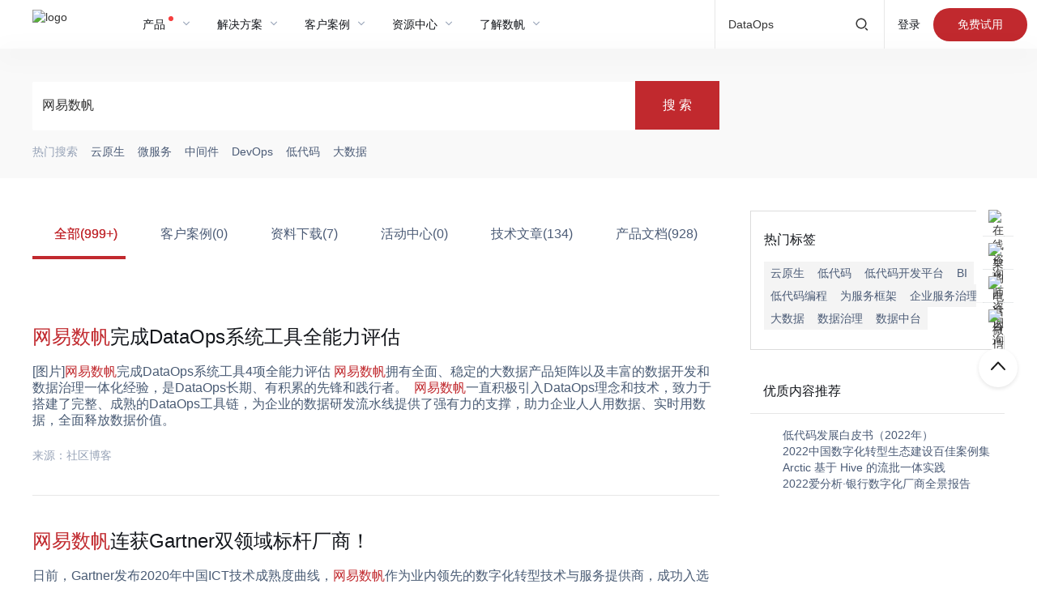

--- FILE ---
content_type: text/html;charset=UTF-8
request_url: https://sf.163.com/search/%E9%9B%B7%E7%AB%9E%E6%8A%80%E5%AE%98%E6%96%B9%E4%B8%8B%E8%BD%BD%E5%9C%B0%E5%9D%80app%09%E3%80%90%E7%BD%91%E5%9D%80:K119.CC%E3%80%91
body_size: 12834
content:

  <!DOCTYPE html>
  <html>
  <head>
    <meta charset="UTF-8">
    <meta http-equiv="X-UA-Compatible" content="IE=edge,chrome=1">
      <meta name="viewport" content="width=device-width">
      <meta name="google-site-verification" content="vfKghSUszSNX0H0xShpovztalmHUieHty9QTaYO7r1Q" />
      <meta name="baidu-site-verification" content="code-vJKg34Seud" />
    <meta name="360-site-verification" content="1b5c4926ef44ac41816732c202754ff9" />
    <meta name="baidu_ssp_verify" content="ced26c30f369cbadd93d6b957354229e" />
    <title>雷竞技官方下载地址app	【网址:K119 - 网易数帆</title>
    <meta name="keywords" content="雷竞技官方下载地址app	【网址:K119"/>
    <meta name="description" content="网易数帆为您提供雷竞技官方下载地址app	【网址:K119相关产品介绍、帮助文档，与雷竞技官方下载地址app	【网址:K119感兴趣的用户在网易数帆社区进行知识和技术交流互动。网易数帆 - 领先的数字化转型技术与服务提供商！"/>
    <!-- @NOPARSE -->
    <link rel="stylesheet" type="text/css" href="/lib/swiper/css/swiper.min.css">
    <!--[if lte IE 9]>
    <link rel="stylesheet" type="text/css" href="/lib/swiper/2.7.6/idangerous.swiper.css">
  <![endif]-->
    <!-- /@NOPARSE -->
    <!--@STYLE-->
<link rel="stylesheet" type="text/css" href="/res/icomoon/style.css">
<link rel="stylesheet" type="text/css" href="/res/icon/yun-icon.css">
      <link rel="canonical" href="https://www.163yun.com/search/雷竞技官方下载地址app	【网址:K119.CC】">
                                <link href="/cms/static/pages_Page.2474944a5a8406eab470.css" rel="stylesheet">

    <!-- @NOPARSE -->
        <script type="text/javascript">
          window.description = "网易数帆为您提供雷竞技官方下载地址app	【网址:K119相关产品介绍、帮助文档，与雷竞技官方下载地址app	【网址:K119感兴趣的用户在网易数帆社区进行知识和技术交流互动。网易数帆 - 领先的数字化转型技术与服务提供商！";
          window.shareTitle = "网易数帆 - 领先的数字化转型技术与服务提供商";
          window.shareDescription = "网易数帆为您提供$((searchKeywordNoCache))相关产品介绍、帮助文档，与$((searchKeywordNoCache))感兴趣的用户在网易数帆社区进行知识和技术交流互动。网易数帆 - 领先的数字化转型技术与服务提供商！";
          window.shareIcon = "";
          window.registerLinkName = "";
          window.registerLink = "";
          window.transparent_header = ""
          window.m_transparent_header = ""
          window.isMobileHost = false;
          window.whetherShowUniversalSuspendButton = true;
          window.whetherShowUniversalAdvertise = true;
          window.__SFPAGEDATA__={
            header:{},
            page:{},
            footer:{},
          }
            window.__SFPAGEDATA__.header.components = {"101230302215225156":{"editable":0,"type":"Navigation","biz":"neteasecloud","versionId":"1122264127563288576","loadingMode":"ReactTs","_resolve":[],"siteId":"1","_class":"Navigation","key":"101230302215225156","properties":{"navList":[{"title":"解决方案","needRedDot":false,"link":"","advConfig":{"children":[],"title":""},"perLineLength":"1","children":[{"title":"行业解决方案","link":"https://sf.163.com","isSeparateLine":false,"perLineLength":"4","children":[{"title":"集团管控数据应用","logo":"https://nos.netease.com/cloud-website-bucket/20250903193009f34052a4-c157-44ab-bdf9-74afdb43cc05.png","tips":"","link":"https://sf.163.com/solution/gyq","tag":"HOT"},{"title":"金融数据应用","logo":"https://nos.netease.com/cloud-website-bucket/202509031930369c9cf76d-b4ac-4b14-af44-b4fdb11d9ba1.png","tips":"","link":"https://sf.163.com/solution/fc","tag":"HOT"},{"title":"智能制造数据应用","logo":"https://nos.netease.com/cloud-website-bucket/20250903193103994a877d-e9af-48b0-bad8-db44568419aa.png","tips":"","link":"https://sf.163.com/solution/bigdata-making","tag":"NEW"},{"title":"智能经营分析","logo":"https://nos.netease.com/cloud-website-bucket/2025090319320247642649-ef85-424c-af07-6455eb3dc661.png","tips":"","link":""},{"title":"智能财务分析","logo":"https://nos.netease.com/cloud-website-bucket/20250903193330eb0755d4-dd01-4064-9ec9-4039c84bad38.png","tips":"","link":""},{"title":"智能营销分析","logo":"https://nos.netease.com/cloud-website-bucket/202509031933405e67079e-aa10-4d15-b60c-3efa0be9ea66.png","tips":"","link":"https://sf.163.com/solution/media"},{"title":"智能供应链分析","logo":"https://nos.netease.com/cloud-website-bucket/20250903193427d943b85c-cdfb-486f-959b-e3c477486152.png","tips":"","link":""}]}],"description":"多行业场景解决方案赋能业务链路数字化","hideSubTitle":true},{"title":"客户案例","description":"携手400余家行业头部企业，共筑数智竞争力，深度服务金融、制造、能源及国央企等领域","needRedDot":false,"link":"","hideSubTitle":false,"advConfig":{"children":[]},"perLineLength":"5","children":[{"title":"国央企","link":"","isSeparateLine":false,"perLineLength":"1","children":[{"title":"浙江电信","logo":"","tips":"","link":"https://sf.163.com/customer/zjdx"},{"title":"浙江国贸集团","logo":"","tips":"","link":"https://sf.163.com/customer/zjgm"},{"title":"中国南方电网","logo":"","tips":"","link":"https://sf.163.com/customer/nfdw"}]},{"title":"金融","link":"","isSeparateLine":false,"perLineLength":"1","children":[{"title":"华泰证券","logo":"","tips":"","link":"https://sf.163.com/customer/htzq"},{"title":"杭州联合银行","logo":"","tips":"","link":"https://sf.163.com/customer/hzlhyh"},{"title":"平安产险","logo":"","tips":"","link":"https://sf.163.com/customer/hzlhyh"}]},{"title":"制造","link":"","isSeparateLine":false,"perLineLength":"1","children":[{"title":"浙江大华","logo":"","tips":"","link":"https://sf.163.com/customer/zjdh"},{"title":"吉利汽车","logo":"","tips":"","link":"https://sf.163.com/customer/jlqc"},{"title":"一汽解放","logo":"","tips":"","link":"https://sf.163.com/customer/yqjf"}]},{"title":"其他","link":"","isSeparateLine":false,"perLineLength":"1","children":[{"title":"九州通","logo":"","tips":"","link":"https://sf.163.com/customer/jzt"},{"title":"壳牌","logo":"","tips":"","link":"https://sf.163.com/customer/zjqp"},{"title":"名创优品","logo":"","tips":"","link":"https://sf.163.com/customer/mcyp"}]}]},{"title":"资源中心","description":"","needRedDot":false,"link":"","hideSubTitle":true,"advConfig":{},"perLineLength":"4","children":[{"title":"资源中心","link":"","isSeparateLine":false,"perLineLength":"1","children":[{"title":"白皮书","logo":"","tips":"","link":"https://sf.163.com/MaterialCenter"},{"title":"行业报告","logo":"","tips":"","link":"https://sf.163.com/MaterialCenter"},{"title":"演讲材料","logo":"","tips":"","link":"https://sf.163.com/MaterialCenter"},{"title":"有数学堂","logo":"","tips":"","link":"https://study.sf.163.com/"}]}]},{"title":"了解数帆","description":"","needRedDot":false,"link":"","hideSubTitle":true,"advConfig":{},"perLineLength":"2","children":[{"title":"关于我们","link":"","isSeparateLine":false,"perLineLength":"1","children":[{"title":"了解数帆","logo":"","tips":"","link":"https://sf.163.com/about?tab=about#about"},{"title":"发展历程","logo":"","tips":"","link":"https://sf.163.com/about?tab=about#event"},{"title":"最新动态","logo":"","tips":"","link":"https://sf.163.com/about?tab=about#dynamic"},{"title":"权威资质","logo":"","tips":"","link":"https://sf.163.com/about?tab=about#quali"}]}]}],"productConfig":{"title":"产品","description":"以数据应用驱动为核心，融合Data+AI，为企业数字化转型与智能升级提供强劲支持","needRedDot":true,"bottomTxt":"","bottomLink":"","children":[{"title":"热门推荐","advConfig":{"title":"","tips":"","linkTxt":"","link":"","bgUrl":"","children":[]},"children":[{"title":"推荐产品","link":"","isSeparateLine":true,"perLineLength":"1","children":[{"perLineLength":"3","children":[{"title":"网易知数","tips":"企业级智能数据助手","link":"https://sf.163.com/product/ChatBi","tag":"NEW","logo":"https://nos.netease.com/cloud-website-bucket/20250903182454130dab0e-db84-4afa-a481-1b132ab2eb4b.png"},{"title":"有数BI","tips":"企业级智能大数据敏捷分析平台","link":"https://sf.163.com/product/bi","logo":"https://nos.netease.com/cloud-website-bucket/20250903182532b1959849-d352-4d27-856d-02599933dbf3.png","tag":""},{"title":"数据资产门户","tips":"有效沉淀企业高价值数据资产","link":"","tag":"","logo":"https://nos.netease.com/cloud-website-bucket/20250903182732280c7480-d22c-4835-89d7-d99cffe4d15b.png"},{"title":"大数据基础平台 NDH","tips":" 企业级大数据基础平台","link":"https://sf.163.com/product/ndh","label":[],"tag":"","logo":"https://nos.netease.com/cloud-website-bucket/202509031828223173076a-7849-4244-96b7-46ef92bf98dc.png"},{"title":"数据开发治理平台","logo":"https://nos.netease.com/cloud-website-bucket/202509031829093d8a3de5-ad09-4f1b-a297-23ad9acc7eea.png","tips":"一站式数据开发治理平台","link":"https://sf.163.com/product/bp","tag":"HOT","label":[]},{"title":"指标平台","logo":"https://nos.netease.com/cloud-website-bucket/202509031829544b217931-d6ec-4b87-8584-a39c04bb59e6.png","tips":"企业级指标工具平台","link":"https://sf.163.com/product/middlePlatform","label":[]}],"title":"网易数帆"}]}]}]},"mobileActivityConfig":{"linkTxt":"查看所有活动","link":"target:https://sf.163.com/activity"},"searchConfig":{"needSearch":true,"needHistory":true,"recommendList":[{"title":"产品直达","list":[{"title":"有数BI","link":"https://sf.163.com/product/bi"},{"title":"标签画像","link":"https://sf.163.com/product/tag"},{"title":"数据大屏","link":"https://sf.163.com/solution/screen"},{"title":"数据开发治理平台","link":"https://sf.163.com/product/bp"}]}],"navSearchList":[{"txt":"大数据"},{"txt":"有数BI"},{"txt":"数据治理"},{"txt":"DataOps"},{"txt":"数据标准"},{"txt":"数据开发"},{"txt":"指标平台"}]},"console":{"title":"登录","loginTitle":"登录","linkList":[{"title":"大数据","itemList":[{"title":"有数BI","icon":"https://nos.netease.com/cloud-website-bucket/202505221038213bf30db6-285a-4c36-888f-a37303583cb6.png","link":"target:https://id.163yun.com/login?h=youshu&t=youshu&locale=zh_CN&i18nEnable=true&%22channel=szyxzu=SEM_baidu_jinrong0426%22&referrer=https%3A%2F%2Fyoudata.163.com%2Fconsole%2Flogin%3Ffrom%3Dwebsite-login"},{"title":"有数控制台","icon":"https://nos.netease.com/cloud-website-bucket/20250522103826a299de18-4102-4f6a-b3df-1868a65d087b.png","link":"target:https://youdata.163.com/console/overview"}]},{"title":"云计算","itemList":[{"title":"云计算控制台（仅老用户）","icon":"https://nos.netease.com/cloud-website-bucket/20250522103832b05e5920-b33d-47f0-bbf6-88c2c457a9b6.png","link":"target:https://c.163yun.com/dashboard"}]}]},"register":{"link":"\/form2023","title":"免费试用"},"logoConfig":{"pcLogoWhite":"https://nos.netease.com/cloud-website-bucket/2025052210303788bec5d5-c26d-43e7-93eb-f9bb5ae4fb93.png","pcLogoColorful":"https://nos.netease.com/cloud-website-bucket/20250522103044ff544a46-a4b4-4f0f-833f-d0893a2d0f38.png","mLogoWhite":"https://nos.netease.com/cloud-website-bucket/202505221031031dfe8ad1-063a-4385-8f5d-8f45bcafaebd.png","mLogoColorful":"https://nos.netease.com/cloud-website-bucket/202505221031084f21a2b2-4329-4f2b-b6f7-29b4c6e7c902.png"},"moduleTitle":"顶部公共导航"},"desc":"Navigation","status":"PUBLISHED"}};
            window.__SFPAGEDATA__.page.components = {"101230427170253465":{"editable":0,"type":"SearchResultPage","biz":"neteasecloud","versionId":"814319998929514496","loadingMode":"ReactTs","_resolve":[],"siteId":"1","_class":"SearchResultPage","key":"101230427170253465","properties":{"common":{"ResizeContainer":{"bg":"","bgPlaceholder":"","mBg":"","mBgPlaceholder":"","bgColor":""}},"hots":[{"keyWord":"云原生"},{"keyWord":"微服务"},{"keyWord":"中间件"},{"keyWord":"DevOps"},{"keyWord":"低代码"},{"keyWord":"大数据"}],"product":[{"keyWord":"云原生","list":[{"title":"微服务","desc":"轻舟微服务拥有业内领先的无侵入式微服务治理技术，覆盖 Spring Cloud、Dubbo、Service Mesh 等主流微服务开发技术选型。提供服务开放、服务治理、分布式事务管理、全链路监控等能力，帮助企业高效率、低成本实现微服务技术改造升级，平滑、安全、渐进地演进至云原生技术架构。","tags":[{"txt":"服务化"},{"txt":"敏捷"},{"txt":"高效"},{"txt":"开放"}],"btns":[{"title":"免费试用","link":"target:/form2023"},{"title":"架构师咨询","link":"target:/architectconsultingform"}]},{"title":"中间件","desc":"基于云原生编排能力构建的 PaaS 平台，提供消息、缓存、数据库等具有高 SLA、高性能、低成本的分布式中间件服务。轻舟中间件具有运行稳定、性能优异、成本经济、资源管理轻量等特性，且支持多云环境部署、自动化运维、弹性扩缩容、故障自愈等特性，同时提供租户隔离、权限管理、操作审计等企业级能力，帮助企业构建稳定可靠、运维高效、性能卓越、成本节约的中间件 PaaS 平台。","tags":[{"txt":"服务化"},{"txt":"敏捷"},{"txt":"高效"},{"txt":"开放"}],"btns":[{"title":"免费试用","link":"target:/form2023"},{"title":"架构师咨询","link":"target:/architectconsultingform"}]},{"title":"DevOps","desc":"基于网易杭州研究院多年研发管理实践经验沉淀的DevOps引擎能力，低成本、定制化，快速集成内部研发工具，为企业打造符合研发实践需求的一站式软件研发管理平台。","tags":[{"txt":"服务化"},{"txt":"敏捷"},{"txt":"高效"},{"txt":"开发"}],"btns":[{"title":"免费试用","link":"target:/form2023"},{"title":"架构师咨询","link":"target:/architectconsultingform"}]}],"bgImage":"https://nos.netease.com/cloud-website-bucket-test/20230427154839218b0b2c-fb6a-45a9-b874-456e5bf81c81.png"},{"keyWord":"微服务","list":[{"title":"微服务框架 NSF","desc":"微服务框架 NSF 是基于云原生技术的微服务管理平台，提供完整的服务治理能力，支持 Spring Cloud、Dubbo和Service Mesh等微服务架构，通过无侵入接入技术，助力企业快速转型微服务架构。","tags":[{"txt":"服务化"},{"txt":"敏捷"},{"txt":"高效"},{"txt":"开放"}],"btns":[{"title":"免费试用","link":"target:/form2023"},{"title":"架构师咨询","link":"target:/architectconsultingform"}]},{"title":"服务网格 NSM","desc":"基于 Istio 开源框架增强和扩展，通过无侵入方式，为多语言、多协议、不同部署形态的异构应用提供服务管理、服务治理、服务监控、访问鉴权等能力。","tags":[{"txt":"服务化"},{"txt":"敏捷"},{"txt":"高效"},{"txt":"开放"}],"btns":[{"title":"免费试用","link":"target:/form2023"},{"title":"架构师咨询","link":"target:/architectconsultingform"}]},{"title":"API网关 API Gateway","desc":"轻舟 API 网关是提供服务开放和共享的 PaaS 平台，帮助企业在内部多个系统之间，或者内部系统与合作伙伴以及第三方系统之间实现跨系统、跨协议的服务能力互通。提供服务 API 的全生命周期管理、流量管理和服务治理能力。","tags":[{"txt":"服务化"},{"txt":"敏捷"},{"txt":"高效"},{"txt":"开放"}],"btns":[{"title":"免费试用","link":"target:/form2023"},{"title":"架构师咨询","link":"target:/architectconsultingform"}]}]},{"keyWord":"中间件","list":[{"title":"稳定性管控 NSCI","tags":[{"txt":"服务化"},{"txt":"敏捷"},{"txt":"高效"},{"txt":"开放"}],"btns":[{"title":"免费试用","link":"target:/form2023"},{"title":"架构师咨询","link":"target:/architectconsultingform"}],"desc":"为中间件运维团队建立“事前预警->事后复盘->经验沉淀”的稳定性改进循环，提高中间件运维治理的人效和成效。"},{"title":"Redis","desc":"轻舟中间件 Redis 兼容 Redis 协议，支持跨数据中心高可用、混合存储、自动化运维、故障自愈、平滑扩展等云原生特性。基于高可靠双机主从热备和可平滑扩展的集群架构，满足高性能场景以及弹性变配的业务需求。","tags":[{"txt":"服务化"},{"txt":"敏捷"},{"txt":"高效"},{"txt":"开放"}],"btns":[{"title":"免费试用","link":"target:/form2023"},{"title":"架构师咨询","link":"target:/architectconsultingform"}]},{"title":"Zookeeper","desc":"提供容器化、高可用的分布式 ZooKeeper 托管服务，支持自动化运维、故障自愈、全方位监控告警等云原生特性，适用于服务注册与发现、分布式协调等各类业务场景。","tags":[{"txt":"服务化"},{"txt":"敏捷"},{"txt":"高效"},{"txt":"开放"}],"btns":[{"title":"免费试用","link":"target:/form2023"},{"title":"架构师咨询","link":"target:/architectconsultingform"}]}]},{"keyWord":"DevOps","list":[{"title":"项目协作 Overmind","desc":"紧密贴合业务和组织的项目协作管理工具，更高效的项目交付，助⼒企业效能升级","tags":[{"txt":"服务化"},{"txt":"敏捷"},{"txt":"高效"},{"txt":"开放"}],"btns":[{"title":"免费试用","link":"target:/form2023"},{"title":"架构师咨询","link":"target:/architectconsultingform"}]},{"title":"持续交付平台 CICD","desc":"基于 Kubernetes 等云原生技术打造的企业级持续交付平台，有机协同多种工具和服务，帮助企业简单高效完成软件开发，提升开发效率和质量，实现业务价值","tags":[{"txt":"服务化"},{"txt":"敏捷"},{"txt":"高效"},{"txt":"开放"}],"btns":[{"title":"免费试用","link":"target:/form2023"},{"title":"架构师咨询","link":"target:/architectconsultingform"}]},{"title":"接口全生命周期管理 GoAPI","desc":"GoAPI 是围绕接口全生命周期管理、提升研发与测试效率为目标的团队协作平台。平台提供便捷的接口管理，无门槛与多维度的自动化测试，完善的 OpenAPI 扩展等多种丰富能力，大幅降低企业研发和测试成本","tags":[{"txt":"服务化"},{"txt":"敏捷"},{"txt":"高效"},{"txt":"开放"}],"btns":[{"title":"免费试用","link":"target:/form2023"},{"title":"架构师咨询","link":"target:/architectconsultingform"}]}]},{"keyWord":"低代码","list":[{"title":"CodeWave 智能开发平台","desc":"基于网易自研拥有大规模参数和深度学习能力的智能模型底座，CodeWave 为企业提供更加智能化的软件生产方式，IT人员可以轻易实现从“智能生成”到“可视化拖拽调整”的全栈低代码应用搭建，让复杂应用开发更加高效，加快企业数字化与智能化进程。","tags":[{"txt":"提升效率"},{"txt":"降低成本"}],"btns":[{"title":"免费试用","link":"target:/form2023"},{"title":"架构师咨询","link":"target:/architectconsultingform"}]}]},{"keyWord":"大数据","list":[{"title":"有数 BI","desc":"网易数帆旗下大数据敏捷数据分析及可视化平台 满足数据收集、分析、展示等不同阶段需求，用数据连接组织各角色，实现整体效率提升 用户无需编写繁琐的代码，简单拖拽即可轻松实现业务数据可视化分析","tags":[{"txt":"易用"},{"txt":"开放"},{"txt":"高效"},{"txt":"灵活"}],"btns":[{"title":"免费试用","link":"target:/form2023"},{"title":"架构师咨询","link":"target:/architectconsultingform"}]},{"title":"数据开发治理平台 EasyData","desc":"EasyData是网易数帆基于数据生产力方法论打造的一站式数据开发治理平台，在业内首先提出并实现开发治理一体化。强调可持续集成、可持续交付、可持续部署的DataOps数据开发能力，提供数据集成、数据开发、任务运维等产品。结合包括元数据管理、数据标准、指标系统、数据建模等在内的DataFusion数据治理能力，聚焦企业数字化转型，深挖数据价值，提升企业数据生产力。","tags":[{"txt":"易用"},{"txt":"开放"},{"txt":"高效"},{"txt":"灵活"}],"btns":[{"title":"免费试用","link":"target:/form2023"},{"title":"架构师咨询","link":"target:/architectconsultingform"}]},{"title":"实时计算平台 EasyStream","desc":"基于 Apache Flink 构建的高性能、一站式实时大数据处理方案，通过标准 SQL 服务和更高级的代码定制服务，提供低门槛、专业化的实时计算集成开发环境，广泛适用于流式数据处理场景。","tags":[{"txt":"易用"},{"txt":"开放"},{"txt":"高效"},{"txt":"灵活"}],"btns":[{"title":"免费试用","link":"target:/form2023"},{"title":"架构师咨询","link":"target:/architectconsultingform"}]}]}],"tag":{"title":"热门标签","tagList":[{"txt":"云原生","link":""},{"txt":"低代码","link":""},{"txt":"低代码开发平台","link":""},{"txt":"BI","link":""},{"txt":"低代码编程","link":""},{"txt":"为服务框架","link":""},{"txt":"企业服务治理","link":""},{"txt":"大数据"},{"txt":"数据治理"},{"txt":"数据中台"}]},"tab":[{"label":"全部"},{"label":"客户案例","type":"CUSTOMER_CASE"},{"label":"资料下载","type":"MATERIAL_DOWNLOAD"},{"label":"活动中心","type":"ACTIVITY_CENTER"},{"label":"技术文章","type":"TECHNICAL_ARTICLE"},{"label":"产品文档","type":"DOC"}],"recommend":{"title":"优质内容推荐","list":[{"txt":"低代码发展白皮书（2022年）","link":"target:https://sf.163.com/MaterialCenterDetail?id=718562834099916800&materialType=RESOURCE&opener=https%3A%2F%2Fsf.163.com%2FMaterialCenter&productId=neteasecloud","icon":"https://nos.netease.com/cloud-website-bucket-test/20230428161919beabff6b-3d3e-4145-9ae7-3b81bf23fade.png"},{"txt":"2022中国数字化转型生态建设百佳案例集","link":"target:https://sf.163.com/MaterialCenterDetail?id=717815019002318848&materialType=RESOURCE&opener=https%3A%2F%2Fsf.163.com%2FMaterialCenter&productId=neteasecloud","icon":"https://nos.netease.com/cloud-website-bucket-test/20230428161949656edb66-06ae-4316-bf7a-55b884dea901.png"},{"txt":"Arctic 基于 Hive 的流批一体实践","link":"target:https://sf.163.com/MaterialCenterArticle?id=797541085966684160&materialType=BLOG&opener=https%3A%2F%2Fsf.163.com%2FMaterialCenter&productId=neteasecloud","icon":"https://nos.netease.com/cloud-website-bucket-test/202304281620054380aa8a-406e-4199-b13e-0adc64064f3e.png"},{"txt":"2022爱分析·银行数字化厂商全景报告","link":"target:https://sf.163.com/MaterialCenterDetail?id=713529692934819840&materialType=RESOURCE&opener=https%3A%2F%2Fsf.163.com%2FMaterialCenter&productId=neteasecloud","icon":"https://nos.netease.com/cloud-website-bucket-test/202304281620199aefa2f5-b2ac-41d6-abb2-c6a099de9716.png"}]},"unData":{"image":"https://nos.netease.com/cloud-website-bucket-test/2023042615593751a95e94-48ff-4546-a61a-791001de9759.png","title":"很抱歉，没有搜索到您要查找的内容。清尝试其他搜索词"}},"desc":"SearchResultPage","status":"PUBLISHED"}};
            window.__SFPAGEDATA__.footer.components = {"101221222173035139":{"editable":0,"type":"CommonFooterLinks221018","biz":"neteasecloud","versionId":"1145194931041783808","loadingMode":"ReactTs","_resolve":[],"siteId":"1","_class":"CommonFooterLinks221018","key":"101221222173035139","properties":{"moduleTitle":"底部","common":{"ResizeContainer":{"bg":"","mBg":"","bgColor":"linear-gradient(180deg, #26262A 0%, #0D0C0E 100%)"},"Card":{"pcTextAlign":"center","mTextAlign":"left","title":"","pcTitleStyle":{"size":"32px","color":"#13161B"},"mTitleStyle":{"size":"28px","color":"#000"},"alphabet":"","pcAlphabetStyle":{"size":"80px","color":"rgba(255, 255, 255, 0.1)"},"mAlphabetStyle":{},"descList":[]}},"list":[{"title":"热门产品","textList":[{"desc":"有数 BI","url":"target:/product/bi"},{"url":"target:/product/ChatBi","desc":"网易知数"},{"url":"target:/product/middlePlatform","desc":"指标平台 EasyMetrics"},{"url":"target:/product/ndh","desc":"大数据基础平台 NDH"},{"url":"target:/product/bp","desc":"数据开发治理平台"}]},{"title":"解决方案","textList":[{"url":"target:https://sf.163.com/solution/gyq","desc":"集团管控数据应用"},{"desc":"金融数据应用","url":"target:/solution/fc"},{"desc":"智能制造数据应用","url":"target:/solution/bigdata-making"},{"desc":"智能经营分析","url":""},{"desc":"数据中台","url":"target:https://sf.163.com/solution/middlePlatform"}]},{"title":"资源中心","textList":[{"desc":"资料下载","url":"target:https://sf.163.com/MaterialCenter"},{"desc":"有数学堂","url":"target:https://study.sf.163.com/"},{"desc":"开源贡献","url":"target:https://sf.163.com/opensource?tab=opensource#project"}]},{"title":"关于我们","textList":[{"url":"target:/about?tab=about#about","desc":"数帆简介"},{"url":"target:/about?tab=about#event","desc":"大事记"},{"url":"target:/about?tab=about#quali","desc":"权威资质"},{"desc":"品牌荣誉","url":"target:/about?tab=about#honor"},{"desc":"媒体报道","url":"target:/about?tab=about#media"},{"desc":"联系我们","url":"target:/about?tab=about#friend"}]},{"title":"友情链接","textList":[{"url":"target:https://grow.163.com/","desc":"网易数智"},{"url":"target:https://yunxin.163.com/","desc":"网易云信"},{"desc":"网易易盾","url":"target:https://dun.163.com/?from=sf"},{"desc":"网易云商","url":"target:https://b.163.com/"},{"desc":"网易 Codewave","url":"target:https://codewave.163.com/"}]}],"codes":[{"style":"weixin","mtitle":"公众号","name":"关注微信订阅号","qrCode":"https://nos.netease.com/cloud-website-bucket/202511101122413fa6427b-9cfd-493f-b20e-0a3192a260f9.png","alt":"公众号","img_2x":"\/res/CommonFooter/weixin@2x.png?t=20200712","url":"","hoverIcon":"https://nos.netease.com/cloud-website-bucket-test/202212141836087c9a7f00-7395-4338-9258-c1130397e8db.png","hoverIcon2":"https://nos.netease.com/cloud-website-bucket-test/20220224111459e551c4c6-9b26-4d2e-b16f-9a871e35c488.png","m_icon_2x":"\/res/CommonFooter/m/m-footer-wechat@2x.png","m_icon_3x":"\/res/CommonFooter/m/m-footer-wechat@3x.png","m_iconUrl_2x":"\/res/CommonFooter/m/weixin-icon@2x.png?t=20200712","m_iconUrl_3x":"\/res/CommonFooter/m/weixin-icon@3x.png?t=20200712","icon":"https://nos.netease.com/cloud-website-bucket-test/20221214183605e43a0658-150f-45c3-a90e-e187bc17cd18.png","icon_2x":"https://nos.netease.com/cloud-website-bucket-test/2022022411154820eb57d2-1cce-4b50-879f-c2405311943e.png"},{"style":"zhihu","mtitle":"知乎","name":"关注知乎","alt":"知乎","hoverIcon":"https://nos.netease.com/cloud-website-bucket-test/2022121418363041d5e592-e11d-468e-bed3-aa8b768862df.png","hoverIcon2":"https://nos.netease.com/cloud-website-bucket-test/202202241118300a8da824-30f6-4f5d-8b34-97ed00692023.png","m_icon_2x":"\/res/CommonFooter/m/m-footer-icon4@2x.png","m_icon_3x":"\/res/CommonFooter/m/m-footer-icon4@3x.png","img_2x":"\/res/CommonFooter/zhihu@2x.png?t=20210319","qrCode":"\/res/CommonFooter/zhihu.png?t=20210319","url":"","icon":"https://nos.netease.com/cloud-website-bucket-test/20221214183627b675fb89-cd1a-4f1c-9c00-03180d8cb27b.png","icon_2x":"https://nos.netease.com/cloud-website-bucket-test/20220224111910160d57aa-1db4-4c94-a2f5-2916956f9c66.png"},{"style":"weixinMP","mtitle":"小程序","name":"关注微信小程序","alt":"小程序","hoverIcon":"https://nos.netease.com/cloud-website-bucket-test/20221214183640c83abf40-418d-46a7-8a33-105822494003.png","hoverIcon2":"https://nos.netease.com/cloud-website-bucket-test/20220224112126725149b1-8ff8-421d-a5f8-9764c8a50d81.png","m_icon_2x":"https://nos.netease.com/cloud-website-bucket-test/20220224150042d5138d42-664f-41b3-bff3-add143fbb8db.png","m_icon_3x":"https://nos.netease.com/cloud-website-bucket-test/2022022415005079b0e163-f071-4c32-9f3e-177bb95ff359.png","qrCode":"https://nos.netease.com/cloud-website-bucket-test/20220302160343077bc21f-a009-4c90-902b-70ca16269d50.jpeg","img_2x":"https://nos.netease.com/cloud-website-bucket-test/202203021603468d53bd94-4de9-426e-a1b4-61aeaab04287.jpeg","m_iconUrl_2x":"https://nos.netease.com/cloud-website-bucket-test/2022030215532502400b4e-f69b-440a-aea4-591bae89122c.jpeg","m_iconUrl_3x":"https://nos.netease.com/cloud-website-bucket-test/202203021553284424c106-74b4-4f23-8d9f-0b2de1226651.jpeg","url":"weixin://dl/business/?t=fcYLJ36nVBf","icon":"https://nos.netease.com/cloud-website-bucket-test/202212141836374588201f-bc75-4795-b13d-911cab198803.png","icon_2x":"https://nos.netease.com/cloud-website-bucket-test/20220224112215972b46ec-6913-40d4-840c-f49d31958bd7.png"}],"mCodes":[{"icon":"https://nos.netease.com/cloud-website-bucket-test/202212141837228f3395b8-032c-4cf6-8e7d-51629a7d76ca.png","title":"公众号","link":"","QRCodeTitle":"扫一扫或长按保存二维码 关注网易数帆微信订阅号","QRCode":"https://nos.netease.com/cloud-website-bucket/202511071825112a5b7901-4876-45d1-9f65-21338cdf06f1.png"},{"icon":"https://nos.netease.com/cloud-website-bucket-test/20221214183734d1f6f59c-d43a-41b9-8bda-6cec89e5bea0.png","title":"知乎","link":"\/"},{"icon":"https://nos.netease.com/cloud-website-bucket-test/20221214183738c6c3b5a3-1788-4658-ab78-e141fce427f4.png","title":"小程序","link":"weixin://dl/business/?t=fcYLJ36nVBf"}],"hotProduct":{"title":" ","textList":[]},"corp":[{"list":[{"title":"广州网易计算机系统有限公司版权所有 © 1997-2024","url":""},{"title":" 增值电信业务经营许可证 浙B1-20180288 浙B2-20161040"},{"title":"粤B2-20090191-18"},{"title":"杭州市滨江区网商路399号网易大厦（二期）","url":""}]},{"list":[{"title":"浙公网安备 33010802008718 号 ","icon":"\/res/police.png","url":""}]}],"info":[{"title":"产品咨询：0571-89926330"},{"title":"市场合作：liuzhenhua02@corp.netease.com"}]},"desc":"CommonFooterLinks221018","status":"PUBLISHED"}};
        </script>
    <!-- /@NOPARSE -->
    <!-- @NOPARSE -->
    <script>
    var _hmt = _hmt || [];
    (function() {
      var hm = document.createElement("script");
      hm.src = "https://hm.baidu.com/hm.js?fb57e5729bae455e33c8c0b8b60d8068";
      var s = document.getElementsByTagName("script")[0];
      s.parentNode.insertBefore(hm, s);
    })();
    </script>
    <!-- /@NOPARSE -->
    <!-- @NOPARSE -->
    <script>
      var _hmt = _hmt || [];
      (function () { var hm = document.createElement("script"); hm.src = "https://hm.baidu.com/hm.js?34b4e2ce36a1bc364012b1aa8161c8b8"; var s = document.getElementsByTagName("script")[0]; s.parentNode.insertBefore(hm, s); }
      )();
    </script>
    <!-- /@NOPARSE -->
    <style>
    :root {
      --sat: env(safe-area-inset-top);
      --sar: env(safe-area-inset-right);
      --sab: env(safe-area-inset-bottom);
      --sal: env(safe-area-inset-left);
    }
      #qiyuContainer {
        position: fixed;
        right: 30px;
        bottom: 24px;
        cursor: pointer;
        overflow: visible;
        filter: alpha(opacity=100);
        opacity: 1;
        z-index: 9990;
        display:none;
      }

      #qiyuIconContainer {
        position: relative;
        width: auto;
        border-radius: 50%;
        box-shadow: 0px 6px 10px 0px rgb(0 0 0 / 25%);
      }

      .wechatQiyuIcon {
        width: 60px;
        height: auto;
        display: block;
        overflow: hidden;
      }
    </style>
  </head>
  <body>
    <div id="mainBody" class="g-doc  z-less-vh">
<header id='header' class='substitutedNavHeader'></header>
        <div class="component component-Navigation" id="component_101230302215225156">
<div id='navAdvPortal' class='navAdvPortal'></div>
        </div>
<script>
  var ua = navigator.userAgent.toLowerCase();
  if (ua.match(/MicroMessenger/i) !== null) { // 微信环境下
      if (ua.indexOf('miniprogram') != -1) {
        var node = document.getElementById("header")
        node.style.display = 'none'
      }
  }
</script>
    <!-- @NOPARSE -->
  <!-- /@NOPARSE -->
        <div class="component component-SearchResultPage" id="component_101230427170253465">
        </div>
      <div id='reactRoot'></div>
      <div id='pageFooter' class="g-ft m-ft">
        <div class="component component-CommonFooterLinks221018" id="component_101221222173035139">
        </div>
      </div>
      <script>
        var ua = navigator.userAgent.toLowerCase();
        // alert('ua:::',ua)

        if (ua.match(/MicroMessenger/i) !== null) { // 微信环境下
          if (ua.indexOf('miniprogram') != -1) {
            var node = document.getElementById("pageFooter")
            var mainBodyNode = document.getElementById("mainBody")
            if (mainBodyNode) { mainBodyNode.style.marginTop = '-48px' }
            node.style.display = 'none'
          }
        }
      </script>
    <!-- @NOPARSE -->
  <!-- /@NOPARSE -->
    </div>
    
    <!-- @NOPARSE -->
    <!-- @NOPARSE -->
    <script type="text/javascript" src="/lib/regularjs/js/regular.min.js"></script>
    <!-- /@NOPARSE -->
    <!-- @NOPARSE -->
    <script type="text/javascript" src="https://id.163yun.com/sdk/nep-0.1.1.min.js"></script>
    <!-- /@NOPARSE -->
    <!-- @NOPARSE -->
    <script type="text/javascript" src="/lib/crypto/sjcl.min.js"></script>
    <!-- /@NOPARSE -->
    <!-- @NOPARSE -->
    <script type="text/javascript" src="/lib/echarts/js/echarts.min.js"></script>
    <script type="text/javascript" src="/lib/echarts/js/china.js"></script>
    <!-- /@NOPARSE -->
    <!-- @NOPARSE -->
    <script type="text/javascript" src="/lib/jquery/js/jquery.min.js"></script>
    <!-- /@NOPARSE -->
    <!-- @NOPARSE -->
    <script type="text/javascript" src="/lib/swiper/js/swiper-3.4.2.jquery.min.js"></script>
    <!--[if lte IE 9]>
    <script type="text/javascript" src="/lib/jquery/js/jquery.min.js"></script>
    <script type="text/javascript" src="/lib/swiper/2.7.6/idangerous.swiper.min.js"></script>
  <![endif]-->
    <!-- /@NOPARSE -->
    <!-- @NOPARSE -->
    <script src="https://hubble-js-bucket.nosdn.127.net/DATracker.sync.1.6.13.js"></script>
    <!-- /@NOPARSE -->
    <script>
      // 接入分享逍客埋点
      var s = document.createElement("script");
      s.type = "text/javascript";
      s.charset = "utf-8";
      s.src = "https://www.fxiaoke.com/ec/kemai/release/static/marketing-website-access.js?id=" + Math.random() + ";";
      s.id = "fsMarketingWebsiteScript";
      s.innerHTML = "FSscriptArgs.WebsiteEa ='hzlhkjyxgs'; FSscriptArgs.host ='www.fxiaoke.com'";
      window.FsYxtWebsiteEa= 'hzlhkjyxgs';
      window.FsYxtHost='www.fxiaoke.com';
      document.getElementsByTagName("head")[0].appendChild(s);
      s.onload=function(){
        var name = 'fsWebsiteUid'
        setTimeout(function(){
          var str = name + '=' + window.FsYxt.FSscriptArgs.fsWebsiteUid + '; ';
          str += 'expires=' + new Date(Date.now() + 90 * 24 * 3600 * 1000).toGMTString() + '; path=/; '; // 90天过期
          document.cookie = str+'domain=.163.com'
          document.cookie = str+'domain=.163yun.com'
        },1000)
        }
    </script>
    <!-- @NOPARSE -->
    <script src="//cstaticdun.126.net/load.min.js"></script>
    <!-- /@NOPARSE -->
    <!-- @NOPARSE -->
    <script type="text/javascript" src="https://res.wx.qq.com/open/js/jweixin-1.3.2.js"></script>
    <!-- /@NOPARSE -->
    <!-- WowPop Code for https://www.wowpop.cn/ -->
      <script async src="https://app.wowpop.cn/pixel/fhjcifukvovkeyu30k3tr22wixggl3mn"></script>
    <!-- END WowPop Code -->
    <script type="text/javascript">
      // 初始化对象
      window.biz = "market";
      window.YUN_URS = {};
      window.pageId = "/search/keyword";
      window.passportUrl = "https://id.163yun.com";
      window.consoleUrl = "https://console.163yun.com";
      window.baseUrl = "https://www.163yun.com";
      window.cUrl = "https://c.163yun.com";
      window.abTest = "0"

      // 微信环境中种下cookie
      var ua = navigator.userAgent.toLowerCase();
      if (ua.match(/MicroMessenger/i) !== null && ua.indexOf('miniprogram') != -1) { // 微信环境下
        document.cookie = "ffrom=MINIAPP";
      }
    </script>

    <!-- @NOPARSE -->
    <script>
      (function () { var bp = document.createElement('script'); var curProtocol = window.location.protocol.split(':')[0]; if (curProtocol === 'https') { bp.src = 'https://zz.bdstatic.com/linksubmit/push.js'; } else { bp.src = 'http://push.zhanzhang.baidu.com/push.js'; } var s = document.getElementsByTagName("script")[0]; s.parentNode.insertBefore(bp, s); })();
    </script>
    <!-- /@NOPARSE -->
    <!-- @NOPARSE -->
    <!-- /@NOPARSE -->
    <!-- /@NOPARSE -->
  <!-- @NOPARSE -->
  <script type="text/javascript">
    var componentScripts = [];
    if (window.CMSLoader) {
      window.CMSLoader.init(componentScripts);
    } else {
      window.CMSUnResolve = (window.CMSUnResolve||[]).concat(componentScripts);
    }
  </script>
  <!-- /@NOPARSE -->
  <!-- @NOPARSE -->
  <script type="text/javascript">
    var componentScripts = [];
    if (window.CMSLoader) {
      window.CMSLoader.init(componentScripts);
    } else {
      window.CMSUnResolve = (window.CMSUnResolve||[]).concat(componentScripts);
    }
  </script>
  <!-- /@NOPARSE -->
    <!-- @NOPARSE -->
    <script>
      var qiyuIcon = document.getElementById('qiyuContainer')
      if(qiyuIcon){
        qiyuIcon.onclick = function () {
          if (wx && wx.miniProgram && wx.miniProgram.navigateTo){
            wx.miniProgram.navigateTo({ url: 'plugin://qiyu/chat' })
          }
        }
      }
    </script>
    <!-- @NOPARSE -->
                                <script defer src="/cms/static/23262.799ccef7287be5325f87.js"></script><script defer src="/cms/static/16602.048ccc21567c807ab955.js"></script><script defer src="/cms/static/59005.db6ac03903419d714c0d.js"></script><script defer src="/cms/static/16545.61e023388b6cff641933.js"></script><script defer src="/cms/static/90798.c732cdec7313531b7250.js"></script><script defer src="/cms/static/74049.3e54e79469a6862f8a39.js"></script><script defer src="/cms/static/40012.b9a326143a58a730bb55.js"></script><script defer src="/cms/static/68550.bbe4b138db0dea0c8f18.js"></script><script defer src="/cms/static/21328.44c0d2a0677e228c2cbc.js"></script><script defer src="/cms/static/56492.99e05c8940bc29d3beb9.js"></script><script defer src="/cms/static/pages_Page.755bb9821a85ee251190.js"></script>
  <!-- @NOPARSE -->
  <script type="text/javascript">
    var componentScripts = [];
    if (window.CMSLoader) {
      window.CMSLoader.init(componentScripts);
    } else {
      window.CMSUnResolve = (window.CMSUnResolve||[]).concat(componentScripts);
    }
  </script>
  <!-- /@NOPARSE -->
  </body>
  </html>
    <!-- @NOPARSE -->
  <!-- /@NOPARSE -->



--- FILE ---
content_type: text/html;charset=UTF-8
request_url: https://id.163yun.com/sdk-login?target=&registerUrl=
body_size: 1907
content:
<!DOCTYPE html>
<html>
<head>
<meta charset="UTF-8">
<title>登录</title>
<link rel="stylesheet" type="text/css" href="/res/icomoon/style.css">
<link rel="stylesheet" href="/static/pt_sdk-login.css?f92dd5402d6d58d1e6fdc2f8952115fa"/>
<meta name="viewport" content="width=device-width,minimum-scale=1.0,maximum-scale=1.0,user-scalable=no">
<meta http-equiv="X-UA-Compatible" content="IE=edge,chrome=1">
<meta name="renderer" content="webkit">
<link rel="shortcut icon" href="/res/favicon_default.ico" />
<script type="text/javascript" src="/lib/regularjs/js/regular.min.js"></script>
<script type="text/javascript" src="/lib/crypto/sjcl.min.js"></script>
<script type="text/javascript" src="/lib/crypto/jsencrypt.min.js"></script>
<script type="text/javascript" src="/lib/md5/md5.min.js"></script>
<script>
window.homesiteUrl = 'https://www.163yun.com';
window.consoleUrl = 'https://console.163yun.com';
window.hosts = '163.com;netease.com;netease.im;163yun.com;supconedu.com;163industry.com;cloud1001.cn;yixin.im';
window.pk = '[base64]';
window.locale='zh_CN';
window.timestamp='1769073198107';
window.captchaType = 'SLIDER';
window.yidunLoginUrl = 'https://dun.163.com/dashboard#/login/';
window.yunxinLoginUrl = 'https://id.163yun.com/login';
window.env = 'prod';
window.youshuLoginUrl = 'https://id.163yun.com/login';
</script>
</head>
<body style="overflow: hidden; background: white;">
<div id="app"></div>
<script src="https://cstaticdun.126.net/load.min.js"></script>
<script src="https://hubble-js-bucket.nosdn.127.net/DATracker.sync.1.6.13.js"></script>
<script>
//初始化
DATracker.init('MA-8A05-AAB68D6CBB63',{persistence: "localStorage"});
</script>
<script src="/static/core.js?033f87b5765332d0bd3daa3d68c5e9fd"></script>
<script src="/static/pt_sdk-login.js?d805c93c8bf91dcd232137dab462e7df"></script>
</body>
</html>

--- FILE ---
content_type: text/css
request_url: https://sf.163.com/res/icomoon/style.css
body_size: 374
content:
@font-face{font-family:icomoon;font-style:normal;font-weight:400;src:url(fonts/icomoon.eot?4pff86);src:url(fonts/icomoon.eot?4pff86#iefix) format("embedded-opentype"),url(fonts/icomoon.ttf?4pff86) format("truetype"),url(fonts/icomoon.woff?4pff86) format("woff"),url(fonts/icomoon.svg?4pff86#icomoon) format("svg")}.icomoon{speak:none;-webkit-font-smoothing:antialiased;-moz-osx-font-smoothing:grayscale;font-family:icomoon!important;font-style:normal;font-variant:normal;font-weight:400;line-height:1;text-transform:none}.icon-company:before{content:"\e915"}.icon-back:before{content:"\e900"}.icon-close-eye:before{content:"\e901"}.icon-fault:before{content:"\e902"}.icon-guanbi:before{content:"\e903"}.icon-loading:before{content:"\e904"}.icon-mail:before{content:"\e905"}.icon-checkbox:before,.icon-no_select:before{content:"\e906"}.icon-no:before{content:"\e907"}.icon-ok:before{content:"\e908"}.icon-open-eye:before{content:"\e909"}.icon-password:before{content:"\e90a"}.icon-phone:before{content:"\e90b"}.icon-clean:before,.icon-qingkong:before{content:"\e90c"}.icon-right:before{content:"\e90d"}.icon-sanjiao:before{content:"\e90e"}.icon-checkbox.checked:before,.icon-select:before{content:"\e90f"}.icon-email:before,.icon-tab_mail:before{content:"\e910"}.icon-mobile:before,.icon-tab_phone:before{content:"\e911"}.icon-user:before{content:"\e912"}.icon-wrong:before{content:"\e913"}.icon-xiala:before{content:"\e914"}.icon-prev:before{content:"\e916"}.icon-next:before{content:"\e917"}

--- FILE ---
content_type: text/css
request_url: https://sf.163.com/cms/static/84410.f00fd7f3a9c799b713dd.css
body_size: 2224
content:
.component-Navigation{--navPointEvent:auto;pointer-events:var(--navPointEvent);position:fixed;top:0;width:100%;z-index:9999}.component-Navigation .navAdvPortal{position:relative;z-index:10}.component-Navigation .Navigation{align-items:center;-webkit-backdrop-filter:blur(15px);backdrop-filter:blur(15px);background:hsla(0,0%,100%,.4);box-shadow:inset 0 -1px 0 0 #fff;box-sizing:border-box;display:flex;height:var(--navHeaderHeight);justify-content:space-between;opacity:1;position:relative;transition:opacity .5s,border-color .3s}.component-Navigation .Navigation .logoColorful{display:inline-block}.component-Navigation .Navigation .logoWhite{display:none}.component-Navigation .Navigation .navContainer{align-items:center;display:flex;padding-left:40px}.component-Navigation .Navigation .logo{height:36px;width:96px}.component-Navigation .Navigation .nav{align-items:center;display:flex;margin-left:24px;position:relative}.component-Navigation .Navigation .nav .navItem{align-items:center;color:var(--sf-color-text-primary);cursor:pointer;display:flex;height:var(--navHeaderHeight);margin-left:16px;margin-right:16px;position:relative;transition:color .3s}.component-Navigation .Navigation .nav .navItem .withBadge:after{background-color:var(--sf-color-error);border-radius:100%;content:" ";display:inline-block;height:6px;margin-left:4px;margin-right:2px;position:relative;top:-9px;width:6px}.component-Navigation .Navigation .nav .navItem .arrowIcon{color:var(--sf-color-text-tertiary);margin-left:8px;transition:color .3s,transform .3s}.component-Navigation .Navigation .nav .navItem.navActive{color:var(--sf-color-brand)}.component-Navigation .Navigation .nav .navItem.navActive .arrowIcon{color:var(--sf-color-brand);transform:rotate(-180deg)}.component-Navigation .Navigation .nav .inkBar{--width:0;--left:16;--transition:all 0.3s;background-color:var(--sf-color-brand);bottom:0;content:" ";height:0;height:2px;left:var(--left);position:absolute;transition:var(--transition);width:var(--width)}.component-Navigation .Navigation .nav .inkBar.disappear{transform:rotateY(90deg)}.component-Navigation .Navigation .options{align-items:center;display:flex;flex:1;height:var(--navHeaderHeight);justify-content:flex-end;margin-left:20px;padding-right:12px}.component-Navigation .Navigation .options .searchContainer{flex:1}.component-Navigation .Navigation .options .midBtn{color:var(--sf-color-text-primary);cursor:pointer;height:inherit;line-height:var(--navHeaderHeight);padding:0 16px;transition:color .3s}.component-Navigation .Navigation .options .midBtn:hover{color:var(--sf-color-brand)}.component-Navigation .Navigation .options .sideBtn{background-color:var(--sf-color-brand);border-radius:20px;color:var(--sf-color-background-white);cursor:pointer;font-weight:bolder;font-weight:var(--bold);height:41px;line-height:41px;min-width:116px;padding:0 16px;text-align:center;transition:background-color .3s}.component-Navigation .Navigation .options .sideBtn:hover{background-color:var(--sf-color-brand-hover)}.component-Navigation .Navigation .options .sideBtn:focus{background-color:var(--sf-color-brand-click)}.component-Navigation .Navigation.transparentNav{-webkit-backdrop-filter:blur(15px);backdrop-filter:blur(15px);background:hsla(0,0%,100%,.1);border-color:hsla(0,0%,100%,.2);box-shadow:inset 0 4px 4px hsla(0,0%,100%,.005),inset 0 0 68px hsla(0,0%,100%,.01)}.component-Navigation .Navigation.transparentNav .logoColorful{display:none}.component-Navigation .Navigation.transparentNav .logoWhite{display:inline-block}.component-Navigation .Navigation.transparentNav .nav .navItem,.component-Navigation .Navigation.transparentNav .nav .navItem .arrowIcon,.component-Navigation .Navigation.transparentNav .options .midBtn,.component-Navigation .Navigation.transparentNav .options .searchContainer{color:var(--sf-color-background-white)}.component-Navigation .Navigation .navContent{--height:0;-ms-overflow-style:none;background:linear-gradient(90deg,#f7f9fc,#fff);background-color:var(--sf-color-background-white);box-shadow:0 6px 30px 5px rgba(0,0,0,.05),0 16px 24px 2px rgba(0,0,0,.04),0 8px 10px -5px rgba(0,0,0,.08);filter:progid:DXImageTransform.Microsoft.gradient(startColorstr="#fff7f9fc",endColorstr="#ffffffff",GradientType=1);height:var(--height);left:-160px;max-height:514px;overflow-y:scroll;position:absolute;scrollbar-width:none;top:var(--navHeaderHeight);transition:height .3s;width:calc(100vw - var(--scrollbarWidth))}.component-Navigation .Navigation .navContent::-webkit-scrollbar{display:none}.component-Navigation .Navigation .navContent .navContentMainBox{display:flex;margin:0 auto;padding:0 40px;width:1280px}.component-Navigation .Navigation .navContent .productLinkContainer{height:30px;margin-bottom:12px;padding:4px}.component-Navigation .Navigation .navContent .productLink{display:flex;font-size:16px;font-weight:var(--bold);line-height:22px}.component-Navigation .Navigation .navContent .productNav{border-right:1px solid var(--sf-color-cuttingLine);display:flex;flex-direction:column;justify-content:space-between;margin-right:24px;margin-top:8px;min-height:92px;width:224px}.component-Navigation .Navigation .navContent .contentLeft{background-color:#f7f9fc;display:flex;flex-direction:column;gap:12px;min-height:92px;padding-right:20px;padding-top:32px;width:224px}.component-Navigation .Navigation .navContent .contentLeft-title{color:#1d2234;font-family:PingFang SC;font-size:18px;font-style:medium;font-weight:500;letter-spacing:0}.component-Navigation .Navigation .navContent .contentLeft-memo{color:#4a4e5d;font-family:PingFang SC;font-size:12px;font-style:regular;font-weight:400;letter-spacing:0;line-height:20px;text-align:justify}.component-Navigation .Navigation .navContent .productBottomLink{font-size:16px;font-weight:var(--bold);line-height:22px}.component-Navigation .Navigation .navContent .productNavContent{display:flex;flex-direction:column}.component-Navigation .Navigation .navContent .productNavContent .productNavItem{align-items:center;box-sizing:content-box;color:var(--sf-color-text-primary);cursor:pointer;display:flex;font-size:16px;font-weight:var(--bold);height:44px;line-height:22px;padding-bottom:4px;transition:color .3s}.component-Navigation .Navigation .navContent .productNavContent .productNavItem .productNavItemTxt{display:inline-block}.component-Navigation .Navigation .navContent .productNavContent .productNavItem .productNavItemTxt:after{background-color:currentcolor;content:" ";display:block;height:2px;margin-top:4px;transition:width .3s;width:0}.component-Navigation .Navigation .navContent .productNavContent .activeProductNavItem{color:var(--sf-color-brand)}.component-Navigation .Navigation .navContent .productNavContent .activeProductNavItem .productNavItemTxt:after{width:100%}.component-Navigation .Navigation .navContent .navContentBox{background-color:var(--sf-color-background-white);display:flex;flex:1}.component-Navigation .Navigation .navContent .navContentBox .navChildContainer{grid-row-gap:10px;grid-column-gap:20px;-moz-column-gap:20px;column-gap:20px;display:grid;flex:1;overflow:auto;padding:20px 20px 30px;row-gap:10px}.component-Navigation .Navigation .navContent .navContentBox .productChildContainer{grid-row-gap:20px;grid-column-gap:20px;-moz-column-gap:20px;column-gap:20px;display:grid;flex:1;grid-auto-rows:min-content;grid-template-columns:repeat(3,1fr);overflow:auto;padding:20px 20px 30px;row-gap:20px}.component-Navigation .Navigation .navContent .navContentBox .navItemSeparateLine{grid-column-start:1}.component-Navigation .Navigation .navContent .navContentBox .navItemChildrenTitle{display:flex;font-size:16px;line-height:22px;margin:10px 0;padding:0 16px}.component-Navigation .Navigation .navContent .navContentBox .navMainChildrenContainer{grid-row-gap:4px;display:grid;row-gap:4px}.component-Navigation .Navigation .navContent .navContentBox .navMainItem{border-radius:4px;cursor:pointer;display:flex;flex:1;flex-flow:row nowrap;gap:8px;padding:8px 16px}.component-Navigation .Navigation .navContent .navContentBox .navMainItem.withLogo{padding:14px 16px}.component-Navigation .Navigation .navContent .navContentBox .navMainItem:hover{background:#f5f7fb}.component-Navigation .Navigation .navContent .navContentBox .navMainItem .navMainItem-logo{flex:none;height:24px;width:24px}.component-Navigation .Navigation .navContent .navContentBox .navMainItem .navMainItem-content{flex:1}.component-Navigation .Navigation .navContent .navContentBox .navMainItem .navMainItemTitle{color:#1d2234;font-family:PingFang SC;font-size:14px;font-style:medium;font-weight:500;letter-spacing:0;width:100%}.component-Navigation .Navigation .navContent .navContentBox .navMainItem .navMainItemTitle:hover{color:#1d2234!important}.component-Navigation .Navigation .navContent .navContentBox .navMainItem .navMainItemTips{color:var(--sf-color-text-tertiary);font-family:PingFang SC;font-size:12px;font-weight:400;margin-top:8px}.component-Navigation .Navigation .navContent .navContentBox .proUnionContainer .navMainItem:last-child{padding-bottom:0}.component-Navigation .Navigation .navContent .navContentBox .proUnionContainer .navMainItem:last-child .navMainItemTips{margin-bottom:0}.component-Navigation .Navigation .navContent .navContentBox .navLabelContainer{-moz-column-gap:8px;column-gap:8px;display:flex;flex-wrap:wrap;margin-bottom:8px;margin-top:12px;row-gap:8px}.component-Navigation .Navigation .navContent .navContentBox .navLabel{border:1px solid var(--sf-color-text-tertiary);color:var(--sf-color-text-tertiary);font-size:12px;line-height:17px;padding:4px 8px}.component-Navigation .Navigation .navContent .advContainer{margin-left:40px;margin-right:40px;margin-top:8px}.component-Navigation .Navigation .navContent .advContainer .bgAdvContent{background-size:100% 100%;color:var(--sf-color-text-primary);display:block;height:160px;margin-right:112px;padding:33px 16px;position:relative;width:260px}.component-Navigation .Navigation .navContent .advContainer .bgAdvContent:after{background-color:transparent;content:" ";height:100%;left:0;position:absolute;top:0;transition:all .3s;width:100%}.component-Navigation .Navigation .navContent .advContainer .bgAdvContent .bgAdvContentTitle{font-size:20px;font-weight:var(--bold);line-height:27px;margin-bottom:4px}.component-Navigation .Navigation .navContent .advContainer .bgAdvContent .bgAdvContentTips{font-size:12px;line-height:16px;margin-bottom:20px}.component-Navigation .Navigation .navContent .advContainer .bgAdvContent .bgAdvContentBtn{align-items:center;color:var(--sf-color-brand);display:flex;font-size:12px;font-weight:var(--bold);line-height:17px}.component-Navigation .Navigation .navContent .advContainer .bgAdvContent .bgAdvContentBtn svg{margin-left:4px;transition:all .3s}.component-Navigation .Navigation .navContent .advContainer .bgAdvContent:hover:after{background-color:rgba(0,0,0,.05);content:" ";height:100%;left:0;position:absolute;top:0;transition:all .3s;width:100%}.component-Navigation .Navigation .navContent .advContainer .bgAdvContent:hover .bgAdvContentBtn svg{margin-left:8px}.component-Navigation .Navigation .navContent .advContainer .bgAdvContentWithoutMask:after{display:none}.component-Navigation .Navigation .navContent .advContainer .listAdvContainer{align-items:center;border:1px solid var(--sf-color-cuttingLine);display:flex;flex-direction:column;padding:24px;row-gap:16px;width:164px}.component-Navigation .Navigation .navContent .advContainer .listAdvContainer :first-child{font-size:16px;font-weight:var(--bold);line-height:22px}.component-Navigation .Navigation:hover{background:var(--sf-color-background-white);box-shadow:inset 0 -1px 0 0 #e7eaf6}.component-Navigation .navHidden{opacity:0}@media screen and (max-width:1440px){.component-Navigation .Navigation .navContent{left:calc(-800px + 50vw - var(--scrollbarWidth)/2);width:1280px}}@media screen and (max-width:1280px){.component-Navigation{width:var(--containerWidth)}.component-Navigation .Navigation .navContent{left:-160px}}

--- FILE ---
content_type: text/css
request_url: https://sf.163.com/cms/static/11165.a7aa4691e948f3ea1c8b.css
body_size: 1538
content:
.component-SearchResultPage .main-top{background-color:#f9f9f9;left:0;position:absolute;top:var(--actualHeaderHeight);width:100%}.component-SearchResultPage .main-top .main-search{height:160px;margin:0 auto;padding:40px 40px 0;width:var(--containerWidth)}.component-SearchResultPage .main-top .main-search .main-info{width:calc(100% - 352px)}.component-SearchResultPage .main-top .main-search .main-info .cmp-Input_container{height:60px;padding:19px 12px;width:calc(100% - 104px)}.component-SearchResultPage .main-top .main-search .main-info .cmp-Input_container .cmp-Input_input{font-size:16px;font-weight:var(--bold);line-height:22px}.component-SearchResultPage .main-top .main-search .main-info .cmp-Input_container input::-moz-placeholder{color:#97a3b7}.component-SearchResultPage .main-top .main-search .main-info .cmp-Input_container input::placeholder{color:#97a3b7}.component-SearchResultPage .main-top .main-search .main-info .component-button{font-size:16px}.component-SearchResultPage .main-top .main-search .main-info .component-button .btn-children{height:60px;min-width:0;min-width:auto;width:104px}.component-SearchResultPage .main-top .main-hots{margin-top:16px}.component-SearchResultPage .main-top .main-hots .name{color:var(--sf-color-text-tertiary);font-size:14px;font-weight:var(--bold);line-height:20px}.component-SearchResultPage .main-top .main-hots .keyWord{color:var(--sf-color-text-secondary);cursor:pointer}.component-SearchResultPage .main-top .main-hots .keyWord:hover{color:#002bec}.component-SearchResultPage .main-top .main-hots span{margin-right:16px}.component-SearchResultPage .main{display:flex;margin:calc(var(--navHeaderHeight) + 160px) 0 80px;padding-top:40px}.component-SearchResultPage .main .min-left{margin-right:38px;width:calc(100% - 352px)}.component-SearchResultPage .main .min-left .ant-tabs-tab{background:#fff;padding:16px 0 18px!important}.component-SearchResultPage .main .min-left .ant-tabs-tab .ant-tabs-tab-btn{font-size:16px!important}.component-SearchResultPage .main .min-left .product .product-title{color:#97a3b7;font-size:14px;line-height:20px;margin-bottom:12px}.component-SearchResultPage .main .min-left .product .ant-tabs .ant-tabs-nav{margin:0}.component-SearchResultPage .main .min-left .product .ant-tabs .ant-tabs-nav .ant-tabs-nav-list{display:block}.component-SearchResultPage .main .min-left .product .ant-tabs .ant-tabs-nav .ant-tabs-nav-list .ant-tabs-tab{min-width:200px}.component-SearchResultPage .main .min-left .product .ant-tabs .ant-tabs-nav .ant-tabs-nav-list .ant-tabs-tab:before{background-image:url(https://nos.netease.com/cloud-website-bucket-test/202305081555248667cc4a-ff3f-457b-b551-80c131da9d71.png);background-size:contain;content:"";height:16px;position:absolute;right:18px;width:16px}.component-SearchResultPage .main .min-left .product .ant-tabs .ant-tabs-nav .ant-tabs-nav-list .ant-tabs-tab .ant-tabs-tab-btn{line-height:22px;margin:0 50px 0 16px;text-align:left}.component-SearchResultPage .main .min-left .product .ant-tabs .ant-tabs-nav .ant-tabs-nav-list .ant-tabs-tab.ant-tabs-tab-active:before{background-image:url(https://nos.netease.com/cloud-website-bucket-test/20230508155351056846e5-8756-4501-b40b-75952742c00d.png)}.component-SearchResultPage .main .min-left .product .ant-tabs .ant-tabs-nav .ant-tabs-nav-list .ant-tabs-tab.ant-tabs-tab-active:after{border-top:2px solid var(--activeTabColor);content:"";position:absolute;top:0;width:100%}.component-SearchResultPage .main .min-left .product .ant-tabs .ant-tabs-nav .ant-tabs-nav-list .ant-tabs-tab.ant-tabs-tab-active:hover:before{border-color:var(--activeTabColor)}.component-SearchResultPage .main .min-left .product .ant-tabs .ant-tabs-nav .ant-tabs-nav-list .ant-tabs-tab+.ant-tabs-tab{border-left:initial}.component-SearchResultPage .main .min-left .product .product-main{background-position:100%;background-repeat:no-repeat;border:1px solid var(--lineColor);border-top:initial;padding:12px 16px 24px}.component-SearchResultPage .main .min-left .product .product-main .product-desc{color:#4b5b76;font-size:14px;line-height:20px;margin-bottom:8px}.component-SearchResultPage .main .min-left .product .product-main .product-tags{-moz-column-gap:8px;column-gap:8px;display:flex;flex-wrap:wrap;margin-bottom:16px}.component-SearchResultPage .main .min-left .product .product-main .product-tags span{border:1px solid #dcdcdc;color:#4b5b76;font-size:12px;line-height:17px;padding:4px 8px}.component-SearchResultPage .main .min-left .product .product-main .product-btns .buttonNode{margin-right:8px}.component-SearchResultPage .main .min-left .product .product-main .product-btns .buttonNode .btn-children{font-size:12px;font-weight:400;height:33px;line-height:17px;min-width:86px;padding:8px 10px;width:auto}.component-SearchResultPage .main .min-left .product .product-main .product-btns .buttonNode .btn-children .right-span{border-width:1px;height:6px;margin-left:10px;width:6px}.component-SearchResultPage .main .min-left .product .list .item{border-bottom:1px solid #e7e7e7;padding:40px 0}.component-SearchResultPage .main .min-left .product .list .item .title{color:#13161b;font-size:24px;font-weight:var(--bold);margin-bottom:18px}.component-SearchResultPage .main .min-left .product .list .item em{color:var(--sf-color-auxiliary)}.component-SearchResultPage .main .min-left .product .list .item .inner{color:#495b74;font-size:16px;line-height:20px}.component-SearchResultPage .main .min-left .product .list .item .source{color:#97a3b7;font-size:14px;margin-top:24px}.component-SearchResultPage .main .min-left .product .list .item .source .source-text+.source-text:before{background-image:url(https://nos.netease.com/cloud-website-bucket-test/20230404105216b5cae3f3-5274-4f54-881e-76f4383e228d.png);background-size:contain;content:" ";display:inline-block;height:16px;margin:0 8px;vertical-align:sub;width:16px}.component-SearchResultPage .main .min-left .product .list .item .source a{color:#97a3b7}.component-SearchResultPage .main .min-left .product .list .item .source a:hover{color:var(--sf-color-brand)}.component-SearchResultPage .main .min-left .product .list .un-data{height:300px;text-align:center}.component-SearchResultPage .main .min-left .product .list .un-data img{height:100px;margin-bottom:24px;width:100px}.component-SearchResultPage .main .min-left .product .list .un-data div{color:#97a3b7;font-size:12px;line-height:17px}.component-SearchResultPage .main .min-left .ant-pagination{margin-top:40px;text-align:right}.component-SearchResultPage .main .min-left .ant-pagination .ant-pagination-item:hover{border-color:#002bec}.component-SearchResultPage .main .min-left .ant-pagination .ant-pagination-item:hover a{color:#002bec}.component-SearchResultPage .main .min-left .ant-pagination .ant-pagination-item.ant-pagination-item-active{background:#002bec;border-color:#002bec}.component-SearchResultPage .main .min-left .ant-pagination .ant-pagination-item.ant-pagination-item-active a,.component-SearchResultPage .main .min-left .ant-pagination .ant-pagination-item.ant-pagination-item-active.hover a{color:#fff}.component-SearchResultPage .main .min-left .ant-pagination .ant-pagination-jump-next .ant-pagination-item-container .ant-pagination-item-link-icon,.component-SearchResultPage .main .min-left .ant-pagination .ant-pagination-jump-prev .ant-pagination-item-container .ant-pagination-item-link-icon{color:#002bec}.component-SearchResultPage .main .min-right{width:314px}.component-SearchResultPage .main .min-right .right-stick{position:sticky;right:0;top:calc(var(--actualHeaderHeight) + 40px)}.component-SearchResultPage .main .min-right .right-stick .tags{border:1px solid #dcdcdc;margin-bottom:40px;padding:24px 16px}.component-SearchResultPage .main .min-right .right-stick .tags .tag-title{color:#13161b;font-size:16px;font-weight:var(--bold);line-height:22px;margin-bottom:16px}.component-SearchResultPage .main .min-right .right-stick .tags .tag-list{display:flex;flex-wrap:wrap;gap:8px}.component-SearchResultPage .main .min-right .right-stick .tags .tag-list .tag{background:#f4f4f4;color:#4b5b76;font-size:14px;line-height:20px;padding:4px 8px}.component-SearchResultPage .main .min-right .right-stick .tags .tag-list a:hover{background:rgba(0,43,236,.05);color:#002bec}.component-SearchResultPage .main .min-right .right-stick .recommend .recommend-title{border-bottom:1px solid #e7e7e7;color:#13161b;font-size:16px;font-weight:var(--bold);line-height:22px;margin-bottom:16px;padding:0 0 16px 16px}.component-SearchResultPage .main .min-right .right-stick .recommend .recommend-list{display:flex;flex-wrap:wrap;row-gap:12px}.component-SearchResultPage .main .min-right .right-stick .recommend .recommend-list .recommend-txt{color:#4b5b76;display:flex;font-size:14px;line-height:20px;margin-left:16px}.component-SearchResultPage .main .min-right .right-stick .recommend .recommend-list .recommend-txt img{height:20px;margin-right:4px;width:20px}.component-SearchResultPage .main .min-right .right-stick .recommend .recommend-list .recommend-txt span{vertical-align:bottom}.component-SearchResultPage .main .min-right .right-stick .recommend .recommend-list a:hover{color:#002bec}

--- FILE ---
content_type: text/css
request_url: https://sf.163.com/cms/static/7978.4e69fce1f3c76dc6e1f6.css
body_size: 292
content:
.sf-tab{--tabColor:var(--sf-color-text-secondary);--activeTabColor:var(--sf-color-auxiliary);--hoverTabColor:var(--sf-color-text-tertiary);--lineColor:var(--sf-color-cuttingLine)}.ant-tabs .ant-tabs-nav:before{border-bottom:1px solid var(--lineColor)}.ant-tabs .ant-tabs-nav{margin-bottom:40px}.ant-tabs .ant-tabs-nav .ant-tabs-nav-operations{display:none}.ant-tabs .ant-tabs-nav .ant-tabs-nav-wrap .ant-tabs-nav-list{justify-content:space-around;width:100%}.ant-tabs .ant-tabs-nav .ant-tabs-nav-wrap .ant-tabs-nav-list .ant-tabs-tab{flex-grow:1;margin:0;padding:0 0 24px}.ant-tabs .ant-tabs-nav .ant-tabs-nav-wrap .ant-tabs-nav-list .ant-tabs-tab .ant-tabs-tab-btn{color:var(--tabColor);font-size:20px;font-weight:var(--bold);line-height:26px;text-align:center;width:100%}.ant-tabs .ant-tabs-nav .ant-tabs-nav-wrap .ant-tabs-nav-list .ant-tabs-tab.ant-tabs-tab-active .ant-tabs-tab-btn{color:var(--activeTabColor)!important}.ant-tabs .ant-tabs-nav .ant-tabs-nav-wrap .ant-tabs-nav-list .ant-tabs-tab:hover .ant-tabs-tab-btn{color:var(--hoverTabColor)}.ant-tabs .ant-tabs-nav .ant-tabs-nav-wrap .ant-tabs-nav-list .ant-tabs-ink-bar{background:var(--activeTabColor);height:4px}.ant-tabs.two-tab .ant-tabs-tab{flex-grow:0!important;width:200px}.ant-tabs.one-tab .ant-tabs-nav{display:none}

--- FILE ---
content_type: application/javascript
request_url: https://sf.163.com/cms/static/10622.d9b833496b3a406b6b12.js
body_size: 6056
content:
"use strict";(self.webpackChunknetease_cloud_frontend_homesite=self.webpackChunknetease_cloud_frontend_homesite||[]).push([[10622],{80991:function(e,t,n){var l=n(94184),a=n.n(l),r=n(67294);t.default=e=>{let{className:t}=e;const n=a()("arrowIconContainer_header",t);return r.createElement("span",{className:n},r.createElement("svg",{width:"12",height:"12",viewBox:"0 0 12 12"},r.createElement("path",{fillRule:"evenodd",clipRule:"evenodd",d:"M6.00089 6.98816L9.35361 3.54541L10.0918 4.25373L6.00089 8.4545L1.90998 4.25373L2.64817 3.54541L6.00089 6.98816Z"})))}},10622:function(e,t,n){var l=n(70894),a=n(94184),r=n.n(a),c=n(67294),i=n(87115),s=n(94047),o=n(57011),m=n(99726),u=n(1109),d=n(36484),v=n(80991),p=n(86284);t.default=e=>{var t,n,a;const{productConfig:h,complexNavList:f,isNavShow:E,searchConfig:g,console:C,register:N,containerDesc:L,logoConfig:k}=e,[y,S]=(0,c.useState)(),[x,w]=(0,c.useState)(!1),[H,M]=(0,c.useState)(0),[b,R]=(0,c.useState)(),[Z,I]=(0,c.useState)([]),[V,B]=(0,c.useState)(!1),T=(0,c.useRef)(),_=(0,c.useRef)(null),D=(0,c.useRef)(null),A=(0,c.useRef)(null),U=(0,o.Z)(y),F=(0,u.sJ)(m.q4),W=C,O=e=>()=>{S(e),B(!0),clearTimeout(T.current)},P=e=>null!=e&&e.length?c.createElement(c.Fragment,null,e.map(((e,t)=>{var n;return c.createElement(i.MZ,{key:e.title+t,containerDesc:L,type:"primary",link:e.link,className:"navMainItemTitle"},c.createElement("div",{className:"navMainItem ".concat(e.logo?"withLogo":"")},e.logo&&c.createElement("img",{className:"navMainItem-logo",style:{width:e.tips?"24px":"20px",height:e.tips?"24px":"20px"},src:e.logo}),c.createElement("div",{className:"navMainItem-content"},e.title,e.tag&&c.createElement(s.Z,{style:{flex:"none"},type:"".toUpperCase.call(e.tag)}),e.tips&&c.createElement("div",{className:"navMainItemTips"},e.tips),!(null===(n=e.label)||void 0===n||!n.length)&&c.createElement("div",{className:"navLabelContainer"},e.label.map((e=>{let{txt:t}=e;return c.createElement("div",{className:"navLabel",key:t},t)}))))))}))):null,J=e=>r()("navItem",y===e&&"navActive"),q=r()("inkBar",isNaN(y)?"disappear":""),j=r()("Navigation",!E&&"navHidden"),Y=V&&(null===(t=f[y])||void 0===t||null===(n=t.children)||void 0===n?void 0:n.length);(0,c.useEffect)((()=>{new MutationObserver((()=>{const e=D.current.offsetTop===d.e?0:D.current.offsetTop;A.current.style.setProperty("--height",e+"px")})).observe(A.current,{childList:!0,subtree:!0})}),[]),(0,c.useEffect)((()=>{var e,t;const n=void 0!==y,l=y===d.p,a=n?l?null===(e=h.children[0])||void 0===e?void 0:e.children:f[y].children:[];l?(M(0),w(!0)):n&&w(f[y].hideSubTitle||!1),I(a),R(n?l?"1":null===(t=f[y])||void 0===t?void 0:t.perLineLength:void 0)}),[y,f,h.children]),(0,c.useEffect)((()=>{if(!isNaN(y)){var e,t,n;const l=document.querySelectorAll(".navItem")[y];let a="all .3s";isNaN(U)&&(a="transform .3s"),null===(e=_.current)||void 0===e||e.style.setProperty("--transition",a),null===(t=_.current)||void 0===t||t.style.setProperty("--width",l.clientWidth+"px"),null===(n=_.current)||void 0===n||n.style.setProperty("--left",l.offsetLeft+"px")}}),[y]),(0,c.useEffect)((()=>{document.body.className=Y?"f-no-scroll":""}),[Y]);const K=null===(a=W.linkList)||void 0===a?void 0:a.map(((e,t)=>{var n;return{key:t,label:c.createElement("div",{className:"navConsoleItem"},c.createElement("div",{className:"title"},e.title),e.itemList.map(((e,n)=>c.createElement(i.rU,{link:e.link,className:"list",key:"".concat(t,"-").concat(n)},c.createElement("div",{className:"image"},c.createElement("img",{src:e.icon,alt:""})),c.createElement("div",{className:"text"},e.title)))),t+1<(null===(n=W.linkList)||void 0===n?void 0:n.length)&&c.createElement("div",{className:"border"})),disabled:!1,...e}}));return c.createElement("header",{className:j},c.createElement("div",{className:"navContainer"},c.createElement(i.rU,{link:"https://sf.163.com",containerDesc:L},c.createElement("img",{className:"logo logoColorful",src:k.pcLogoColorful,alt:"logo"}),c.createElement("img",{className:"logo logoWhite",src:k.pcLogoWhite,alt:"logo"})),c.createElement("nav",{className:"nav",onMouseLeave:(z=!1,()=>{B(z),z?clearTimeout(T.current):T.current=setTimeout((()=>{S(void 0)}),0)})},f.map(((e,t)=>{let{title:n,needRedDot:l,link:a,children:r}=e;const s=c.createElement(c.Fragment,null,c.createElement("span",{className:"".concat(l?"withBadge":"")},n),!(null==r||!r.length)&&c.createElement(v.default,{className:"arrowIcon"}));return c.createElement("div",{key:t,onMouseEnter:O(t)},c.createElement(i.rU,{className:J(t),link:a,containerDesc:L},s))})),c.createElement("span",{className:q,ref:_}),c.createElement("div",{ref:A,className:"navContent"},c.createElement("div",{className:"navContentMainBox"},(()=>{if(void 0===y)return null;const e=f[y]||{};return c.createElement("div",{className:"contentLeft"},c.createElement("div",{className:"contentLeft-title"},e.title),c.createElement("div",{className:"contentLeft-memo"},e.description))})(),c.createElement("div",{className:"navContentBox"},y===d.p?c.createElement("div",{className:"productChildContainer"},null==Z?void 0:Z.map((e=>{var t;return null===(t=e.children)||void 0===t?void 0:t.map(((e,t)=>{let{children:n}=e;return P(n)}))}))):c.createElement("div",{className:"navChildContainer",style:{gridTemplateColumns:x?"repeat(4, 1fr)":"repeat(".concat(b||0,", 1fr)"),gridAutoRows:x?"min-content":"auto"}},null==Z?void 0:Z.map(((e,t)=>x?P(e.children):c.createElement("div",{className:e.isSeparateLine?"navItemSeparateLine":"",key:e.title||t,style:{gridColumnEnd:e.isSeparateLine?"span ".concat(b||0):"auto"}},c.createElement(i.MZ,{containerDesc:L,type:"tertiary",needArrow:!!e.link,className:"navItemChildrenTitle",link:e.link},e.title),c.createElement("div",{className:"navMainChildrenContainer",style:{gridTemplateColumns:"repeat(".concat(e.perLineLength||0,", 1fr)")}},P(e.children)))))),(()=>{var e,t,n;if(void 0===y)return null;const{advConfig:l}=(y!==d.p?f[y]:null===(e=h.children)||void 0===e?void 0:e[H])||{},a=(null==l?void 0:l.bgUrl)||(null==l||null===(t=l.children)||void 0===t?void 0:t.length),s=r()("bgAdvContent"," "===(null==l?void 0:l.bgUrl)&&"bgAdvContentWithoutMask");return a?c.createElement("div",{className:"advContainer"},null!=l&&l.bgUrl?c.createElement(i.rU,{containerDesc:L,link:null==l?void 0:l.link,className:s,style:{backgroundImage:"url(".concat(null==l?void 0:l.bgUrl,")")}},c.createElement("div",{className:"bgAdvContentTitle"},null==l?void 0:l.title),c.createElement("div",{className:"bgAdvContentTips"},null==l?void 0:l.tips),(null==l?void 0:l.linkTxt)&&c.createElement("div",{className:"bgAdvContentBtn"},null==l?void 0:l.linkTxt,c.createElement("svg",{width:"16",height:"17",viewBox:"0 0 16 17",fill:"none"},c.createElement("path",{fillRule:"evenodd",clipRule:"evenodd",d:"M9.27595 8.49994L4.70605 4.04956L5.64628 3.06969L11.2224 8.49994L5.64628 13.9302L4.70605 12.9503L9.27595 8.49994Z",fill:"#002BEC"})))):c.createElement("div",{className:"listAdvContainer"},null==l||null===(n=l.children)||void 0===n?void 0:n.map((e=>c.createElement(i.MZ,{containerDesc:L,type:"secondary",link:e.link,key:e.title},e.title))))):null})())),c.createElement("span",{ref:D})))),c.createElement("div",{className:"options"},!!g.needSearch&&c.createElement(p.default,{className:"searchContainer j-hubble-click j-hubble-hover",dataRseat:"Navigation_searchContainer",searchConfig:g,containerDesc:L}),c.createElement("div",{className:"midBtn","data-rseat":"Navigation_midBtn"},K&&K.length?c.createElement(l.Z,{menu:{items:K},placement:"bottomRight",trigger:["hover"],getPopupContainer:e=>e.parentElement,overlayClassName:"Navigation_console"},c.createElement("span",{className:"midBtn-main"},F?C.loginTitle:C.title)):c.createElement("span",{className:"midBtn-main"},F?C.loginTitle:C.title)),c.createElement(i.rU,{"data-rseat":"Navigation_sideBtn",className:"sideBtn",link:window.registerLink||N.link,containerDesc:L},window.registerLinkName||N.title)));var z}},86284:function(e,t,n){var l=n(94184),a=n.n(l),r=n(67294),c=n(87115),i=n(12174),s=n(53693),o=n(1109),m=n(81757),u=n.n(m),d=n(68924),v=n.n(d),p=n(61345);const h=e=>{const{className:t,searchConfig:{needHistory:n,navSearchList:l,recommendList:m},containerDesc:d,dataRseat:h}=e,f=(0,o.sJ)(s.YY),[E,g]=(0,r.useState)(!1),[C,N]=(0,r.useState)([]),[L,k]=(0,r.useState)(""),[y,S]=(0,r.useState)(""),x=(0,r.useRef)(null),w=(0,r.useRef)(null),H=a()(t,"navSearchContainer"),M=(0,r.useRef)(null),b=(0,r.useRef)(null),[R,Z]=(0,o.FV)(s.fh),I=(0,o.sJ)(s.NS),V=(0,r.useCallback)((e=>{var t,n;let{target:l}=e;const a=l!==M.current&&!(null!==(t=M.current)&&void 0!==t&&t.contains(l)),r=l!==b.current&&!(null!==(n=b.current)&&void 0!==n&&n.contains(l));a&&r&&B()}),[]),B=()=>{g(!1)};(0,r.useEffect)((()=>(document.addEventListener("click",V),()=>{document.removeEventListener("click",V)})),[V]),(0,r.useEffect)((()=>{var e;E||(null===(e=x.current)||void 0===e||e.clear(),k(""),N([]))}),[E]),(0,r.useEffect)((()=>{var e;null===(e=w.current)||void 0===e||e.style.setProperty("--itemLength","".concat(l.length))}),[l]);const T=e=>{const{innerText:t}=e.target;S(t),g(!0),setTimeout(x.current.focus,0)},_=e=>{D(e||L||y)},D=e=>{const t=[...new Set([e,...R])].slice(0,10);Z(t),localStorage.setItem("historySearchList",JSON.stringify(t)),g(!1);const n=v()(e);window.open("/search/"+u().codec.base64url.fromBits(u().codec.utf8String.toBits(n)))},A=e=>{k(e),_(e)},U=()=>{setTimeout((()=>{Z([]),localStorage.setItem("historySearchList",JSON.stringify([]))}),0)},F=function(){let e=arguments.length>0&&void 0!==arguments[0]?arguments[0]:[];return r.createElement(r.Fragment,null,e.map((e=>r.createElement("div",{key:e.title,className:"groupItemContainer"},r.createElement("div",{className:"groupItemTitle"},r.createElement("span",null," ",e.title),e.needClear&&r.createElement("svg",{width:"20",height:"20",viewBox:"0 0 20 20",fill:"none",onClick:U,className:"navSearchDeleteIcon"},r.createElement("path",{fillRule:"evenodd",clipRule:"evenodd",d:"M12.1875 2.89062H7.8125V1.57812H12.1875V2.89062ZM4.09375 5.07812H3V3.76562H17V5.07812H15.9062V16.2344C15.9062 17.0801 15.2207 17.7656 14.375 17.7656H5.625C4.77931 17.7656 4.09375 17.0801 4.09375 16.2344V5.07812ZM5.40625 5.07812V16.2344C5.40625 16.3552 5.50419 16.4531 5.625 16.4531H14.375C14.4958 16.4531 14.5938 16.3552 14.5938 16.2344V5.07812H5.40625ZM7.59375 13.6094V7.92188H8.90625V13.6094H7.59375ZM11.0938 13.6094V7.92188H12.4062V13.6094H11.0938Z"}))),r.createElement("div",{className:"groupListContainer"},e.list.map((e=>"string"==typeof e?r.createElement(c.rU,{containerDesc:d,className:"groupListItem",key:e,onClick:()=>D(e)},e):r.createElement(c.rU,{link:e.link,containerDesc:d,className:"groupListItem",key:e.title},e.title))))))))},W=a()("mainSearch",E&&"mainSearchActive");return r.createElement("div",{className:H,"data-rseat":h},r.createElement("div",{className:"navSearch",ref:b},r.createElement("div",{className:"searchNavList"},l.map((e=>r.createElement("span",{onClick:T,key:e.txt},e.txt))),r.createElement("span",{onClick:T},l[0].txt)),r.createElement(p.default,{onClick:()=>{(()=>{var e;const t=null===(e=b.current)||void 0===e?void 0:e.childNodes[0].childNodes;null==t||t.forEach((e=>{Math.abs(I-e.getBoundingClientRect().bottom)<10&&e.textContent&&(S(e.textContent),A(e.textContent))}))})()},className:"navSearchIcon"})),r.createElement("div",{className:W,ref:M},r.createElement(i.Z,{ref:x,className:"searchInput",placeholder:y,renderEmpty:()=>L?r.createElement(c.MZ,{className:"noSearchResult",containerDesc:d,needArrow:!0,onClick:_},"发现更多"):r.createElement("div",{className:"groupSearchResult"},n&&!!R.length&&F([{title:"历史搜索",list:R,needClear:!0}]),F(m)),onSearch:A,onChange:e=>{k(e),N(((e,t)=>e.map((e=>({value:e.title,label:r.createElement(c.rU,{containerDesc:t,link:e.link},e.title)}))))(e?f.filter((t=>{let{title:n}=t;return n.toLowerCase().includes(e.toLowerCase())})):[],d))},renderOptions:(e,t)=>r.createElement("div",{className:"groupSearchResult"},r.createElement("div",{className:"groupItemContainer"},r.createElement("div",{className:"groupItemTitle"},"产品直达"),r.createElement("div",{className:"groupListContainer"},e.map(((e,n)=>{let{value:l,label:a}=e;return r.createElement("span",{className:"groupListItem",key:l,onClick:t(l,a,n)},a)})))),r.createElement(c.MZ,{needArrow:!0,onClick:_,containerDesc:d},"发现更多")),options:C,optionsMaxHeight:265,isExpand:!0,suffix:r.createElement("span",null,r.createElement("svg",{className:"cmp-Search_searchIcon",width:"22",height:"22",viewBox:"0 0 22 22",fill:"none",onClick:()=>{A(L)}},r.createElement("path",{fillRule:"evenodd",clipRule:"evenodd",d:"M16.5 10C16.5 13.5899 13.5899 16.5 10 16.5C6.41015 16.5 3.5 13.5899 3.5 10C3.5 6.41015 6.41015 3.5 10 3.5C13.5899 3.5 16.5 6.41015 16.5 10ZM10 15C12.7614 15 15 12.7614 15 10C15 7.23858 12.7614 5 10 5C7.23858 5 5 7.23858 5 10C5 12.7614 7.23858 15 10 15Z"}),r.createElement("path",{fillRule:"evenodd",clipRule:"evenodd",d:"M17.25 18.8107L14.5 16.0607L15.5607 15L18.3107 17.75L17.25 18.8107Z"})),r.createElement("svg",{width:"22",height:"22",viewBox:"0 0 22 22",fill:"none",onClick:B,className:"cmp-Search_searchIcon closeIcon"},r.createElement("path",{d:"M5.34277 5.34314L16.6565 16.6568",strokeWidth:"1.5",strokeLinecap:"square"}),r.createElement("path",{d:"M16.6572 5.34314L5.34352 16.6568",strokeWidth:"1.5",strokeLinecap:"square"})))})))};t.default=(0,r.memo)(h)},61345:function(e,t,n){var l=n(94184),a=n.n(l),r=n(67294);t.default=e=>{let{className:t,onClick:n}=e;const l=a()("searchIconContainer_header",t);return r.createElement("span",{className:l},r.createElement("svg",{width:"22",height:"22",viewBox:"0 0 22 22",onClick:n},r.createElement("path",{fillRule:"evenodd",clipRule:"evenodd",d:"M16.5 10C16.5 13.5899 13.5899 16.5 10 16.5C6.41015 16.5 3.5 13.5899 3.5 10C3.5 6.41015 6.41015 3.5 10 3.5C13.5899 3.5 16.5 6.41015 16.5 10ZM10 15C12.7614 15 15 12.7614 15 10C15 7.23858 12.7614 5 10 5C7.23858 5 5 7.23858 5 10C5 12.7614 7.23858 15 10 15Z"}),r.createElement("path",{fillRule:"evenodd",clipRule:"evenodd",d:"M17.25 18.8107L14.5 16.0607L15.5607 15L18.3107 17.75L17.25 18.8107Z"})))}},36484:function(e,t,n){n.d(t,{e:function(){return a},p:function(){return l}});const l=0,a=50},92707:function(e,t,n){n.d(t,{Z:function(){return s}});var l=n(87462),a=n(94184),r=n.n(a),c=n(67294),i=n(28721);var s=(0,c.forwardRef)((function(e,t){const{className:n="",style:a={},placeholder:s,suffix:o,prefix:m,onChange:u=(()=>{}),onSearch:d=(()=>{}),onEnter:v=(()=>{}),value:p="",...h}=e,[f,E]=(0,c.useState)(p),g=(0,c.useRef)(null),C=(0,c.useRef)((0,i.Z)());(0,c.useEffect)((()=>{E(p)}),[p]),(0,c.useImperativeHandle)(t,(()=>({focus:()=>{var e;null===(e=g.current)||void 0===e||e.focus()},blur:()=>{var e;null===(e=g.current)||void 0===e||e.blur()},clear:()=>{E("")},input:g.current,value:f})));const N=r()("cmp-Input_container",n);return c.createElement("label",{htmlFor:C.current,className:N,style:a},(()=>{if(m)return c.createElement("span",{className:"cmp-Input_prefix"},m)})(),c.createElement("input",(0,l.Z)({placeholder:s,className:"cmp-Input_input",type:"text",id:C.current,value:f,onChange:e=>{const t=e.target.value;E(t),u(t,e)},ref:g,onKeyDown:e=>{13===e.keyCode&&(d(f),v(e))}},h)),(()=>{if(o)return c.createElement("span",{className:"cmp-Input_suffix"},o)})())}))},12174:function(e,t,n){n.d(t,{Z:function(){return i}});var l=n(94184),a=n.n(l),r=n(67294),c=n(92707);window.isMobileHost?n.e(51164).then(n.bind(n,51164)):n.e(32523).then(n.bind(n,32523));var i=(0,r.forwardRef)((function(e,t){const{placeholder:n,className:l,isExpand:i,options:s=[],optionsMaxHeight:o="none",onSelect:m=(()=>{}),onSearch:u=(()=>{}),onChange:d=(()=>{}),renderEmpty:v=(()=>{}),renderOptions:p,suffix:h}=e,[f,E]=(0,r.useState)(!1),[g,C]=(0,r.useState)(void 0),[N,L]=(0,r.useState)(""),k=(0,r.useRef)(null);(0,r.useImperativeHandle)(t,(()=>{var e,t,n;return{selectedId:g,value:null===(e=k.current)||void 0===e?void 0:e.value,focus:(null===(t=k.current)||void 0===t?void 0:t.focus)||(()=>{}),clear:(null===(n=k.current)||void 0===n?void 0:n.clear)||(()=>{})}}));const y=a()("cmp-Search_container",l),S=a()("cmp-Search_input",f&&"cmp-Search_containerActive"),x=(e,t,n)=>()=>{C(e);const l=m(e,t,n)||e;L(l)};return r.createElement("div",{className:y},r.createElement(c.Z,{ref:k,placeholder:n,className:S,value:N,suffix:h||r.createElement("span",null,r.createElement("svg",{className:"cmp-Search_searchIcon",width:"22",height:"22",viewBox:"0 0 22 22",fill:"none"},r.createElement("path",{fillRule:"evenodd",clipRule:"evenodd",d:"M16.5 10C16.5 13.5899 13.5899 16.5 10 16.5C6.41015 16.5 3.5 13.5899 3.5 10C3.5 6.41015 6.41015 3.5 10 3.5C13.5899 3.5 16.5 6.41015 16.5 10ZM10 15C12.7614 15 15 12.7614 15 10C15 7.23858 12.7614 5 10 5C7.23858 5 5 7.23858 5 10C5 12.7614 7.23858 15 10 15Z"}),r.createElement("path",{fillRule:"evenodd",clipRule:"evenodd",d:"M17.25 18.8107L14.5 16.0607L15.5607 15L18.3107 17.75L17.25 18.8107Z"}))),onBlur:()=>{setTimeout((()=>{E(!1)}),300)},onFocus:()=>{E(!0)},onChange:d,onSearch:u,autoComplete:"off"}),r.createElement("div",{className:"cmp-Search_optionsContainer",style:{maxHeight:i||f?o:0}},s.length?p?p(s,x):s.map(((e,t)=>{let{value:n,label:l}=e;return r.createElement("div",{onClick:x(n,l,t),className:"cmp-Search_option",key:n},l)})):v(g)||null))}))},94047:function(e,t,n){n.d(t,{Z:function(){return i}});var l=n(87462),a=n(94184),r=n.n(a),c=n(67294);var i=e=>{const{type:t,className:n,...a}=e,i=r()("svgTag",n);return"NEW"===t?c.createElement("svg",(0,l.Z)({},a,{className:i,width:"32",height:"16",viewBox:"0 0 32 16",style:{borderRadius:"4px",flex:"none"},fill:"none"}),c.createElement("rect",{width:"32",height:"16",fill:"#FF8800"}),c.createElement("path",{d:"M5.11309 4.86V12H6.20309V6.63H6.24309L9.93309 12H10.9931V4.86H9.90309V10.17H9.86309L6.21309 4.86H5.11309ZM12.3982 4.86V12H17.6982V11.07H13.4882V8.8H17.2882V7.87H13.4882V5.79H17.5282V4.86H12.3982ZM18.1545 4.86L20.2045 12H21.3745L22.8245 6.49H22.8645L24.3145 12H25.4745L27.5345 4.86H26.3045L24.9145 10.42H24.8745L23.4145 4.86H22.2745L20.8145 10.42H20.7745L19.3845 4.86H18.1545Z",fill:"white"})):"HOT"===t?c.createElement("svg",(0,l.Z)({},a,{className:i,width:"30",height:"16",viewBox:"0 0 30 16",style:{borderRadius:"4px",flex:"none"},fill:"none"}),c.createElement("rect",{x:"0.5",y:"0.5",width:"29",height:"15",rx:"0.5",fill:"#FF454B"}),c.createElement("path",{d:"M5.08965 4.86V12H6.17965V8.8H9.91965V12H11.0096V4.86H9.91965V7.87H6.17965V4.86H5.08965ZM15.5739 4.72C14.4839 4.72 13.6239 5.07 13.0039 5.79C12.4039 6.47 12.1139 7.35 12.1139 8.44C12.1139 9.52 12.4039 10.4 13.0039 11.08C13.6239 11.78 14.4839 12.14 15.5739 12.14C16.6539 12.14 17.5139 11.79 18.1439 11.09C18.7439 10.41 19.0439 9.53 19.0439 8.44C19.0439 7.34 18.7439 6.45 18.1439 5.78C17.5139 5.07 16.6539 4.72 15.5739 4.72ZM15.5739 5.68C16.3339 5.68 16.9239 5.92 17.3339 6.42C17.7339 6.91 17.9439 7.58 17.9439 8.44C17.9439 9.29 17.7339 9.96 17.3339 10.44C16.9239 10.93 16.3339 11.18 15.5739 11.18C14.8139 11.18 14.2239 10.92 13.8039 10.42C13.4039 9.93 13.2039 9.27 13.2039 8.44C13.2039 7.6 13.4039 6.94 13.8039 6.45C14.2239 5.93 14.8139 5.68 15.5739 5.68ZM19.5982 4.86V5.79H21.9882V12H23.0682V5.79H25.4482V4.86H19.5982Z",fill:"white"}),c.createElement("rect",{x:"0.5",y:"0.5",width:"29",height:"15",rx:"0.5",stroke:"#FF454B"})):null}},57011:function(e,t,n){var l=n(67294);t.Z=e=>{const t=(0,l.useRef)();return(0,l.useEffect)((()=>{t.current=e}),[e]),t.current}}}]);

--- FILE ---
content_type: application/javascript
request_url: https://sf.163.com/cms/static/74049.3e54e79469a6862f8a39.js
body_size: 38472
content:
(self.webpackChunknetease_cloud_frontend_homesite=self.webpackChunknetease_cloud_frontend_homesite||[]).push([[74049],{92138:function(e,t,n){"use strict";n.d(t,{R_:function(){return g},ez:function(){return b}});var r=n(86500),o=n(1350),i=2,s=.16,a=.05,u=.05,c=.15,l=5,d=4,f=[{index:7,opacity:.15},{index:6,opacity:.25},{index:5,opacity:.3},{index:5,opacity:.45},{index:5,opacity:.65},{index:5,opacity:.85},{index:4,opacity:.9},{index:3,opacity:.95},{index:2,opacity:.97},{index:1,opacity:.98}];function h(e){var t=e.r,n=e.g,o=e.b,i=(0,r.py)(t,n,o);return{h:360*i.h,s:i.s,v:i.v}}function p(e){var t=e.r,n=e.g,o=e.b;return"#".concat((0,r.vq)(t,n,o,!1))}function v(e,t,n){var r;return(r=Math.round(e.h)>=60&&Math.round(e.h)<=240?n?Math.round(e.h)-i*t:Math.round(e.h)+i*t:n?Math.round(e.h)+i*t:Math.round(e.h)-i*t)<0?r+=360:r>=360&&(r-=360),r}function y(e,t,n){return 0===e.h&&0===e.s?e.s:((r=n?e.s-s*t:t===d?e.s+s:e.s+a*t)>1&&(r=1),n&&t===l&&r>.1&&(r=.1),r<.06&&(r=.06),Number(r.toFixed(2)));var r}function m(e,t,n){var r;return(r=n?e.v+u*t:e.v-c*t)>1&&(r=1),Number(r.toFixed(2))}function g(e){for(var t=arguments.length>1&&void 0!==arguments[1]?arguments[1]:{},n=[],r=(0,o.uA)(e),i=l;i>0;i-=1){var s=h(r),a=p((0,o.uA)({h:v(s,i,!0),s:y(s,i,!0),v:m(s,i,!0)}));n.push(a)}n.push(p(r));for(var u=1;u<=d;u+=1){var c=h(r),g=p((0,o.uA)({h:v(c,u),s:y(c,u),v:m(c,u)}));n.push(g)}return"dark"===t.theme?f.map((function(e){var r,i,s,a=e.index,u=e.opacity;return p((r=(0,o.uA)(t.backgroundColor||"#141414"),i=(0,o.uA)(n[a]),s=100*u/100,{r:(i.r-r.r)*s+r.r,g:(i.g-r.g)*s+r.g,b:(i.b-r.b)*s+r.b}))})):n}var b={red:"#F5222D",volcano:"#FA541C",orange:"#FA8C16",gold:"#FAAD14",yellow:"#FADB14",lime:"#A0D911",green:"#52C41A",cyan:"#13C2C2",blue:"#1890FF",geekblue:"#2F54EB",purple:"#722ED1",magenta:"#EB2F96",grey:"#666666"},_={},S={};Object.keys(b).forEach((function(e){_[e]=g(b[e]),_[e].primary=_[e][5],S[e]=g(b[e],{theme:"dark",backgroundColor:"#141414"}),S[e].primary=S[e][5]}));_.red,_.volcano,_.gold,_.orange,_.yellow,_.lime,_.green,_.cyan,_.blue,_.geekblue,_.purple,_.magenta,_.grey},77667:function(e,t,n){"use strict";n.d(t,{E:function(){return a}});var r=n(87462),o=n(67294),i=n(67178),s=n(74350);t.Z=function(e){var t=e.componentName,n=void 0===t?"global":t,a=e.defaultLocale,u=e.children,c=o.useContext(i.Z);return u(o.useMemo((function(){var e,t=a||s.Z[n],o=null!==(e=null==c?void 0:c[n])&&void 0!==e?e:{};return(0,r.Z)((0,r.Z)({},t instanceof Function?t():t),o||{})}),[n,a,c]),o.useMemo((function(){var e=c&&c.locale;return c&&c.exist&&!e?s.Z.locale:e}),[c]),c)};var a=function(e,t){var n=o.useContext(i.Z);return[o.useMemo((function(){var o,i=t||s.Z[e],a=null!==(o=null==n?void 0:n[e])&&void 0!==o?o:{};return(0,r.Z)((0,r.Z)({},"function"==typeof i?i():i),a||{})}),[e,t,n])]}},51609:function(e,t,n){"use strict";var r=n(64867),o=n(91849),i=n(30321),s=n(47185);var a=function e(t){var n=new i(t),a=o(i.prototype.request,n);return r.extend(a,i.prototype,n),r.extend(a,n),a.create=function(n){return e(s(t,n))},a}(n(45546));a.Axios=i,a.CanceledError=n(60644),a.CancelToken=n(14972),a.isCancel=n(26502),a.VERSION=n(97288).version,a.toFormData=n(47675),a.AxiosError=n(82648),a.Cancel=a.CanceledError,a.all=function(e){return Promise.all(e)},a.spread=n(8713),a.isAxiosError=n(16268),e.exports=a,e.exports.default=a},1109:function(e,t,n){"use strict";n.d(t,{FV:function(){return ya},Wh:function(){return fa},Zl:function(){return ma},cn:function(){return ha},nZ:function(){return pa},sJ:function(){return va}});var r=n(67294),o=n(73935);var i=function(e){const t=new Error(e);if(void 0===t.stack)try{throw t}catch(e){}return t};var s=function(e){return!!e&&"function"==typeof e.then};var a=function(e,t){if(null!=e)return e;throw i(null!=t?t:"Got unexpected null or undefined")};function u(e,t,n){return t in e?Object.defineProperty(e,t,{value:n,enumerable:!0,configurable:!0,writable:!0}):e[t]=n,e}class c{getValue(){throw i("BaseLoadable")}toPromise(){throw i("BaseLoadable")}valueMaybe(){throw i("BaseLoadable")}valueOrThrow(){throw i('Loadable expected value, but in "'.concat(this.state,'" state'))}promiseMaybe(){throw i("BaseLoadable")}promiseOrThrow(){throw i('Loadable expected promise, but in "'.concat(this.state,'" state'))}errorMaybe(){throw i("BaseLoadable")}errorOrThrow(){throw i('Loadable expected error, but in "'.concat(this.state,'" state'))}is(e){return e.state===this.state&&e.contents===this.contents}map(e){throw i("BaseLoadable")}}class l extends c{constructor(e){super(),u(this,"state","hasValue"),u(this,"contents",void 0),this.contents=e}getValue(){return this.contents}toPromise(){return Promise.resolve(this.contents)}valueMaybe(){return this.contents}valueOrThrow(){return this.contents}promiseMaybe(){}errorMaybe(){}map(e){try{const t=e(this.contents);return s(t)?v(t):g(t)?t:h(t)}catch(t){return s(t)?v(t.next((()=>this.map(e)))):p(t)}}}class d extends c{constructor(e){super(),u(this,"state","hasError"),u(this,"contents",void 0),this.contents=e}getValue(){throw this.contents}toPromise(){return Promise.reject(this.contents)}valueMaybe(){}promiseMaybe(){}errorMaybe(){return this.contents}errorOrThrow(){return this.contents}map(e){return this}}class f extends c{constructor(e){super(),u(this,"state","loading"),u(this,"contents",void 0),this.contents=e}getValue(){throw this.contents}toPromise(){return this.contents}valueMaybe(){}promiseMaybe(){return this.contents}promiseOrThrow(){return this.contents}errorMaybe(){}map(e){return v(this.contents.then((t=>{const n=e(t);if(g(n)){const e=n;switch(e.state){case"hasValue":case"loading":return e.contents;case"hasError":throw e.contents}}return n})).catch((t=>{if(s(t))return t.then((()=>this.map(e).contents));throw t})))}}function h(e){return Object.freeze(new l(e))}function p(e){return Object.freeze(new d(e))}function v(e){return Object.freeze(new f(e))}function y(){return Object.freeze(new f(new Promise((()=>{}))))}function m(e){const t=function(e){return e.every((e=>"hasValue"===e.state))?h(e.map((e=>e.contents))):e.some((e=>"hasError"===e.state))?p(a(e.find((e=>"hasError"===e.state)),"Invalid loadable passed to loadableAll").contents):v(Promise.all(e.map((e=>e.contents))))}((Array.isArray(e)?e:Object.getOwnPropertyNames(e).map((t=>e[t]))).map((e=>g(e)?e:s(e)?v(e):h(e))));return Array.isArray(e)?t:t.map((t=>Object.getOwnPropertyNames(e).reduce(((e,n,r)=>({...e,[n]:t[r]})),{})))}function g(e){return e instanceof c}const b={of:e=>s(e)?v(e):g(e)?e:h(e),error:e=>p(e),loading:()=>y(),all:m,isLoadable:g};var _={loadableWithValue:h,loadableWithError:p,loadableWithPromise:v,loadableLoading:y,loadableAll:m,isLoadable:g,RecoilLoadable:b},S=_.loadableWithValue,w=_.loadableWithError,R=_.loadableWithPromise,T=_.loadableLoading,A=_.loadableAll,E=_.isLoadable,C=_.RecoilLoadable,N=Object.freeze({__proto__:null,loadableWithValue:S,loadableWithError:w,loadableWithPromise:R,loadableLoading:T,loadableAll:A,isLoadable:E,RecoilLoadable:C});const k={RECOIL_DUPLICATE_ATOM_KEY_CHECKING_ENABLED:!0,RECOIL_GKS_ENABLED:new Set(["recoil_hamt_2020","recoil_sync_external_store","recoil_suppress_rerender_in_callback","recoil_memory_managament_2020"])};var O;"undefined"!=typeof process&&null!=(null===(O=process)||void 0===O?void 0:{NODE_ENV:"production"})&&(function(e,t){var n,r;const o=null===(n={NODE_ENV:"production"}[e])||void 0===n||null===(r=n.toLowerCase())||void 0===r?void 0:r.trim();if(null!=o&&""!==o){if(!["true","false"].includes(o))throw i("process.env.".concat(e," value must be 'true', 'false', or empty: ").concat(o));t("true"===o)}}("RECOIL_DUPLICATE_ATOM_KEY_CHECKING_ENABLED",(e=>{k.RECOIL_DUPLICATE_ATOM_KEY_CHECKING_ENABLED=e})),function(e,t){var n;const r=null===(n={NODE_ENV:"production"}[e])||void 0===n?void 0:n.trim();null!=r&&""!==r&&t(r.split(/\s*,\s*|\s+/))}("RECOIL_GKS_ENABLED",(e=>{e.forEach((e=>{k.RECOIL_GKS_ENABLED.add(e)}))})));var L=k;function V(e){return L.RECOIL_GKS_ENABLED.has(e)}V.setPass=e=>{L.RECOIL_GKS_ENABLED.add(e)},V.setFail=e=>{L.RECOIL_GKS_ENABLED.delete(e)},V.clear=()=>{L.RECOIL_GKS_ENABLED.clear()};var D=V;var M,P,x,U=function(e,t){let{error:n}=arguments.length>2&&void 0!==arguments[2]?arguments[2]:{};return null},F=U;const I=null!==(M=r.createMutableSource)&&void 0!==M?M:r.unstable_createMutableSource,B=null!==(P=r.useMutableSource)&&void 0!==P?P:r.unstable_useMutableSource,q=null!==(x=r.useSyncExternalStore)&&void 0!==x?x:r.unstable_useSyncExternalStore;let z=!1;var K={createMutableSource:I,useMutableSource:B,useSyncExternalStore:q,currentRendererSupportsUseSyncExternalStore:function(){var e;const{ReactCurrentDispatcher:t,ReactCurrentOwner:n}=r.__SECRET_INTERNALS_DO_NOT_USE_OR_YOU_WILL_BE_FIRED,o=null!=(null!==(e=null==t?void 0:t.current)&&void 0!==e?e:n.currentDispatcher).useSyncExternalStore;return!q||o||z||(z=!0,F("A React renderer without React 18+ API support is being used with React 18+.")),o},reactMode:function(){return D("recoil_transition_support")?{mode:"TRANSITION_SUPPORT",early:!0,concurrent:!0}:D("recoil_sync_external_store")&&null!=q?{mode:"SYNC_EXTERNAL_STORE",early:!0,concurrent:!1}:D("recoil_mutable_source")&&null!=B&&"undefined"!=typeof window&&!window.$disableRecoilValueMutableSource_TEMP_HACK_DO_NOT_USE?D("recoil_suppress_rerender_in_callback")?{mode:"MUTABLE_SOURCE",early:!0,concurrent:!0}:{mode:"MUTABLE_SOURCE",early:!1,concurrent:!1}:D("recoil_suppress_rerender_in_callback")?{mode:"LEGACY",early:!0,concurrent:!1}:{mode:"LEGACY",early:!1,concurrent:!1}},isFastRefreshEnabled:function(){return!1}};class j{constructor(e){u(this,"key",void 0),this.key=e}toJSON(){return{key:this.key}}}class Z extends j{}class G extends j{}var H={AbstractRecoilValue:j,RecoilState:Z,RecoilValueReadOnly:G,isRecoilValue:function(e){return e instanceof Z||e instanceof G}},W=H.AbstractRecoilValue,Q=H.RecoilState,Y=H.RecoilValueReadOnly,J=H.isRecoilValue,X=Object.freeze({__proto__:null,AbstractRecoilValue:W,RecoilState:Q,RecoilValueReadOnly:Y,isRecoilValue:J});var $=function(e){};var ee=function(e,t){return function*(){let n=0;for(const r of e)yield t(r,n++)}()};const{isFastRefreshEnabled:te}=K;class ne{}const re=new ne,oe=new Map,ie=new Map;class se extends Error{}const ae=new Map;function ue(e){return ae.get(e)}var ce={nodes:oe,recoilValues:ie,registerNode:function(e){var t;L.RECOIL_DUPLICATE_ATOM_KEY_CHECKING_ENABLED&&(t=e.key,oe.has(t)&&'Duplicate atom key "'.concat(t,'". This is a FATAL ERROR in\n      production. But it is safe to ignore this warning if it occurred because of\n      hot module replacement.')),oe.set(e.key,e);const n=null==e.set?new X.RecoilValueReadOnly(e.key):new X.RecoilState(e.key);return ie.set(e.key,n),n},getNode:function(e){const t=oe.get(e);if(null==t)throw new se('Missing definition for RecoilValue: "'.concat(e,'""'));return t},getNodeMaybe:function(e){return oe.get(e)},deleteNodeConfigIfPossible:function(e){var t;if(!D("recoil_memory_managament_2020"))return;const n=oe.get(e);var r;null!=n&&null!==(t=n.shouldDeleteConfigOnRelease)&&void 0!==t&&t.call(n)&&(oe.delete(e),null===(r=ue(e))||void 0===r||r(),ae.delete(e))},setConfigDeletionHandler:function(e,t){D("recoil_memory_managament_2020")&&(void 0===t?ae.delete(e):ae.set(e,t))},getConfigDeletionHandler:ue,recoilValuesForKeys:function(e){return ee(e,(e=>a(ie.get(e))))},NodeMissingError:se,DefaultValue:ne,DEFAULT_VALUE:re};var le={enqueueExecution:function(e,t){t()}};var de,fe,he=(de=function(e){var t="function"==typeof Symbol&&"symbol"==typeof Symbol.iterator?function(e){return typeof e}:function(e){return e&&"function"==typeof Symbol&&e.constructor===Symbol&&e!==Symbol.prototype?"symbol":typeof e},n={},r=Math.pow(2,5),o=r-1,i=r/2,s=r/4,a={},u=function(e){return function(){return e}},c=n.hash=function(e){var n=void 0===e?"undefined":t(e);if("number"===n)return e;"string"!==n&&(e+="");for(var r=0,o=0,i=e.length;o<i;++o)r=(r<<5)-r+e.charCodeAt(o)|0;return r},l=function(e,t){return t>>>e&o},d=function(e){return 1<<e},f=function(e,t){return n=e&t-1,n=(n=(858993459&(n-=n>>1&1431655765))+(n>>2&858993459))+(n>>4)&252645135,127&(n+=n>>8)+(n>>16);var n},h=function(e,t,n,r){var o=r;if(!e){var i=r.length;o=new Array(i);for(var s=0;s<i;++s)o[s]=r[s]}return o[t]=n,o},p=function(e,t,n){var r=n.length-1,o=0,i=0,s=n;if(e)o=i=t;else for(s=new Array(r);o<t;)s[i++]=n[o++];for(++o;o<=r;)s[i++]=n[o++];return e&&(s.length=r),s},v={__hamt_isEmpty:!0},y=function(e){return e===v||e&&e.__hamt_isEmpty},m=function(e,t,n,r){return{type:1,edit:e,hash:t,key:n,value:r,_modify:R}},g=function(e,t,n){return{type:2,edit:e,hash:t,children:n,_modify:T}},b=function(e,t,n){return{type:3,edit:e,mask:t,children:n,_modify:A}},_=function(e,t,n){return{type:4,edit:e,size:t,children:n,_modify:E}},S=function e(t,n,r,o,i,s){if(r===i)return g(t,r,[s,o]);var a=l(n,r),u=l(n,i);return b(t,d(a)|d(u),a===u?[e(t,n+5,r,o,i,s)]:a<u?[o,s]:[s,o])},w=function(e,t){return e===t.edit},R=function(e,t,n,r,o,i,s){if(t(i,this.key)){var u=r(this.value);return u===this.value?this:u===a?(--s.value,v):w(e,this)?(this.value=u,this):m(e,o,i,u)}var c=r();return c===a?this:(++s.value,S(e,n,this.hash,this,o,m(e,o,i,c)))},T=function(e,t,n,r,o,i,s){if(o===this.hash){var u=function(e,t,n,r,o,i,s,u){for(var c=o.length,l=0;l<c;++l){var d=o[l];if(n(s,d.key)){var f=d.value,v=i(f);return v===f?o:v===a?(--u.value,p(e,l,o)):h(e,l,m(t,r,s,v),o)}}var y=i();return y===a?o:(++u.value,h(e,c,m(t,r,s,y),o))}(w(e,this),e,t,this.hash,this.children,r,i,s);return u===this.children?this:u.length>1?g(e,this.hash,u):u[0]}var c=r();return c===a?this:(++s.value,S(e,n,this.hash,this,o,m(e,o,i,c)))},A=function(e,t,n,r,o,s,a){var u=this.mask,c=this.children,m=l(n,o),g=d(m),S=f(u,g),R=u&g,T=R?c[S]:v,A=T._modify(e,t,n+5,r,o,s,a);if(T===A)return this;var E,C=w(e,this),N=u,k=void 0;if(R&&y(A)){if(!(N&=~g))return v;if(c.length<=2&&((E=c[1^S])===v||1===E.type||2===E.type))return c[1^S];k=p(C,S,c)}else if(R||y(A))k=h(C,S,A,c);else{if(c.length>=i)return function(e,t,n,r,o){for(var i=[],s=r,a=0,u=0;s;++u)1&s&&(i[u]=o[a++]),s>>>=1;return i[t]=n,_(e,a+1,i)}(e,m,A,u,c);N|=g,k=function(e,t,n,r){var o=r.length;if(e){for(var i=o;i>=t;)r[i--]=r[i];return r[t]=n,r}for(var s=0,a=0,u=new Array(o+1);s<t;)u[a++]=r[s++];for(u[t]=n;s<o;)u[++a]=r[s++];return u}(C,S,A,c)}return C?(this.mask=N,this.children=k,this):b(e,N,k)},E=function(e,t,n,r,o,i,a){var u=this.size,c=this.children,d=l(n,o),f=c[d],p=(f||v)._modify(e,t,n+5,r,o,i,a);if(f===p)return this;var m=w(e,this),g=void 0;if(y(f)&&!y(p))++u,g=h(m,d,p,c);else if(!y(f)&&y(p)){if(--u<=s)return function(e,t,n,r){for(var o=new Array(t-1),i=0,s=0,a=0,u=r.length;a<u;++a)if(a!==n){var c=r[a];c&&!y(c)&&(o[i++]=c,s|=1<<a)}return b(e,s,o)}(e,u,d,c);g=h(m,d,v,c)}else g=h(m,d,p,c);return m?(this.size=u,this.children=g,this):_(e,u,g)};function C(e,t,n,r,o){this._editable=e,this._edit=t,this._config=n,this._root=r,this._size=o}v._modify=function(e,t,n,r,o,i,s){var u=r();return u===a?v:(++s.value,m(e,o,i,u))},C.prototype.setTree=function(e,t){return this._editable?(this._root=e,this._size=t,this):e===this._root?this:new C(this._editable,this._edit,this._config,e,t)};var N=n.tryGetHash=function(e,t,n,r){for(var o=r._root,i=0,s=r._config.keyEq;;)switch(o.type){case 1:return s(n,o.key)?o.value:e;case 2:if(t===o.hash)for(var a=o.children,u=0,c=a.length;u<c;++u){var h=a[u];if(s(n,h.key))return h.value}return e;case 3:var p=l(i,t),v=d(p);if(o.mask&v){o=o.children[f(o.mask,v)],i+=5;break}return e;case 4:if(o=o.children[l(i,t)]){i+=5;break}return e;default:return e}};C.prototype.tryGetHash=function(e,t,n){return N(e,t,n,this)};var k=n.tryGet=function(e,t,n){return N(e,n._config.hash(t),t,n)};C.prototype.tryGet=function(e,t){return k(e,t,this)};var O=n.getHash=function(e,t,n){return N(void 0,e,t,n)};C.prototype.getHash=function(e,t){return O(e,t,this)},n.get=function(e,t){return N(void 0,t._config.hash(e),e,t)},C.prototype.get=function(e,t){return k(t,e,this)};var L=n.has=function(e,t,n){return N(a,e,t,n)!==a};C.prototype.hasHash=function(e,t){return L(e,t,this)};var V=n.has=function(e,t){return L(t._config.hash(e),e,t)};C.prototype.has=function(e){return V(e,this)};var D=function(e,t){return e===t};n.make=function(e){return new C(0,0,{keyEq:e&&e.keyEq||D,hash:e&&e.hash||c},v,0)},n.empty=n.make();var M=n.isEmpty=function(e){return e&&!!y(e._root)};C.prototype.isEmpty=function(){return M(this)};var P=n.modifyHash=function(e,t,n,r){var o={value:r._size},i=r._root._modify(r._editable?r._edit:NaN,r._config.keyEq,0,e,t,n,o);return r.setTree(i,o.value)};C.prototype.modifyHash=function(e,t,n){return P(n,e,t,this)};var x=n.modify=function(e,t,n){return P(e,n._config.hash(t),t,n)};C.prototype.modify=function(e,t){return x(t,e,this)};var U=n.setHash=function(e,t,n,r){return P(u(n),e,t,r)};C.prototype.setHash=function(e,t,n){return U(e,t,n,this)};var F=n.set=function(e,t,n){return U(n._config.hash(e),e,t,n)};C.prototype.set=function(e,t){return F(e,t,this)};var I=u(a),B=n.removeHash=function(e,t,n){return P(I,e,t,n)};C.prototype.removeHash=C.prototype.deleteHash=function(e,t){return B(e,t,this)};var q=n.remove=function(e,t){return B(t._config.hash(e),e,t)};C.prototype.remove=C.prototype.delete=function(e){return q(e,this)};var z=n.beginMutation=function(e){return new C(e._editable+1,e._edit+1,e._config,e._root,e._size)};C.prototype.beginMutation=function(){return z(this)};var K=n.endMutation=function(e){return e._editable=e._editable&&e._editable-1,e};C.prototype.endMutation=function(){return K(this)};var j=n.mutate=function(e,t){var n=z(t);return e(n),K(n)};C.prototype.mutate=function(e){return j(e,this)};var Z=function(e){return e&&G(e[0],e[1],e[2],e[3],e[4])},G=function(e,t,n,r,o){for(;n<e;){var i=t[n++];if(i&&!y(i))return H(i,r,[e,t,n,r,o])}return Z(o)},H=function(e,t,n){switch(e.type){case 1:return{value:t(e),rest:n};case 2:case 4:case 3:var r=e.children;return G(r.length,r,0,t,n);default:return Z(n)}},W={done:!0};function Q(e){this.v=e}Q.prototype.next=function(){if(!this.v)return W;var e=this.v;return this.v=Z(e.rest),e},Q.prototype[Symbol.iterator]=function(){return this};var Y=function(e,t){return new Q(H(e._root,t))},J=function(e){return[e.key,e.value]},X=n.entries=function(e){return Y(e,J)};C.prototype.entries=C.prototype[Symbol.iterator]=function(){return X(this)};var $=function(e){return e.key},ee=n.keys=function(e){return Y(e,$)};C.prototype.keys=function(){return ee(this)};var te=function(e){return e.value},ne=n.values=C.prototype.values=function(e){return Y(e,te)};C.prototype.values=function(){return ne(this)};var re=n.fold=function(e,t,n){var r=n._root;if(1===r.type)return e(t,r.value,r.key);for(var o=[r.children],i=void 0;i=o.pop();)for(var s=0,a=i.length;s<a;){var u=i[s++];u&&u.type&&(1===u.type?t=e(t,u.value,u.key):o.push(u.children))}return t};C.prototype.fold=function(e,t){return re(e,t,this)};var oe=n.forEach=function(e,t){return re((function(n,r,o){return e(r,o,t)}),null,t)};C.prototype.forEach=function(e){return oe(e,this)};var ie=n.count=function(e){return e._size};C.prototype.count=function(){return ie(this)},Object.defineProperty(C.prototype,"size",{get:C.prototype.count}),e.exports?e.exports=n:(void 0).hamt=n},de(fe={exports:{}},fe.exports),fe.exports);class pe{constructor(e){u(this,"_map",void 0),this._map=new Map(null==e?void 0:e.entries())}keys(){return this._map.keys()}entries(){return this._map.entries()}get(e){return this._map.get(e)}has(e){return this._map.has(e)}set(e,t){return this._map.set(e,t),this}delete(e){return this._map.delete(e),this}clone(){return ye(this)}toMap(){return new Map(this._map)}}class ve{constructor(e){if(u(this,"_hamt",he.empty.beginMutation()),e instanceof ve){const t=e._hamt.endMutation();e._hamt=t.beginMutation(),this._hamt=t.beginMutation()}else if(e)for(const[t,n]of e.entries())this._hamt.set(t,n)}keys(){return this._hamt.keys()}entries(){return this._hamt.entries()}get(e){return this._hamt.get(e)}has(e){return this._hamt.has(e)}set(e,t){return this._hamt.set(e,t),this}delete(e){return this._hamt.delete(e),this}clone(){return ye(this)}toMap(){return new Map(this._hamt)}}function ye(e){return D("recoil_hamt_2020")?new ve(e):new pe(e)}var me=ye,ge=Object.freeze({__proto__:null,persistentMap:me});var be=function(e){const t=new Set;for(var n=arguments.length,r=new Array(n>1?n-1:0),o=1;o<n;o++)r[o-1]=arguments[o];e:for(const n of e){for(const e of r)if(e.has(n))continue e;t.add(n)}return t};var _e=function(e,t){const n=new Map;return e.forEach(((e,r)=>{n.set(r,t(e,r))})),n};function Se(e,t,n,r){const{nodeDeps:o,nodeToNodeSubscriptions:i}=n,s=o.get(e);if(s&&r&&s!==r.nodeDeps.get(e))return;o.set(e,t);const u=null==s?t:be(t,s);for(const t of u){i.has(t)||i.set(t,new Set);a(i.get(t)).add(e)}if(s){const n=be(s,t);for(const t of n){if(!i.has(t))return;const n=a(i.get(t));n.delete(e),0===n.size&&i.delete(t)}}}var we={cloneGraph:function(e){return{nodeDeps:_e(e.nodeDeps,(e=>new Set(e))),nodeToNodeSubscriptions:_e(e.nodeToNodeSubscriptions,(e=>new Set(e)))}},graph:function(){return{nodeDeps:new Map,nodeToNodeSubscriptions:new Map}},saveDepsToStore:function(e,t,n,r){var o,i,s,a;const u=n.getState();r!==u.currentTree.version&&r!==(null===(o=u.nextTree)||void 0===o?void 0:o.version)&&r!==(null===(i=u.previousTree)||void 0===i?void 0:i.version)&&F("Tried to save dependencies to a discarded tree");const c=n.getGraph(r);if(Se(e,t,c),r===(null===(s=u.previousTree)||void 0===s?void 0:s.version)){Se(e,t,n.getGraph(u.currentTree.version),c)}if(r===(null===(a=u.previousTree)||void 0===a?void 0:a.version)||r===u.currentTree.version){var l;const r=null===(l=u.nextTree)||void 0===l?void 0:l.version;if(void 0!==r){Se(e,t,n.getGraph(r),c)}}}};let Re=0;let Te=0;let Ae=0;var Ee={getNextTreeStateVersion:()=>Re++,getNextStoreID:()=>Te++,getNextComponentID:()=>Ae++};const{persistentMap:Ce}=ge,{graph:Ne}=we,{getNextTreeStateVersion:ke}=Ee;function Oe(){const e=ke();return{version:e,stateID:e,transactionMetadata:{},dirtyAtoms:new Set,atomValues:Ce(),nonvalidatedAtoms:Ce()}}var Le={makeEmptyTreeState:Oe,makeEmptyStoreState:function(){const e=Oe();return{currentTree:e,nextTree:null,previousTree:null,commitDepth:0,knownAtoms:new Set,knownSelectors:new Set,transactionSubscriptions:new Map,nodeTransactionSubscriptions:new Map,nodeToComponentSubscriptions:new Map,queuedComponentCallbacks_DEPRECATED:[],suspendedComponentResolvers:new Set,graphsByVersion:(new Map).set(e.version,Ne()),retention:{referenceCounts:new Map,nodesRetainedByZone:new Map,retainablesToCheckForRelease:new Set},nodeCleanupFunctions:new Map}},getNextTreeStateVersion:ke};class Ve{}var De={RetentionZone:Ve,retentionZone:function(){return new Ve}};var Me={setByAddingToSet:function(e,t){const n=new Set(e);return n.add(t),n},setByDeletingFromSet:function(e,t){const n=new Set(e);return n.delete(t),n},mapBySettingInMap:function(e,t,n){const r=new Map(e);return r.set(t,n),r},mapByUpdatingInMap:function(e,t,n){const r=new Map(e);return r.set(t,n(r.get(t))),r},mapByDeletingFromMap:function(e,t){const n=new Map(e);return n.delete(t),n},mapByDeletingMultipleFromMap:function(e,t){const n=new Map(e);return t.forEach((e=>n.delete(e))),n}};var Pe=function*(e,t){let n=0;for(const r of e)t(r,n++)&&(yield r)};var xe=function(e,t){return new Proxy(e,{get:(e,n)=>(!(n in e)&&n in t&&(e[n]=t[n]()),e[n]),ownKeys:e=>Object.keys(e)})};const{getNode:Ue,getNodeMaybe:Fe,recoilValuesForKeys:Ie}=ce,{RetentionZone:Be}=De,{setByAddingToSet:qe}=Me,ze=Object.freeze(new Set);class Ke extends Error{}function je(e,t,n,r){const o=e.getState();if(o.nodeCleanupFunctions.has(n))return;const i=Ue(n),s=function(e,t,n){if(!D("recoil_memory_managament_2020"))return()=>{};const{nodesRetainedByZone:r}=e.getState().retention;function o(e){let n=r.get(e);n||r.set(e,n=new Set),n.add(t)}if(n instanceof Be)o(n);else if(Array.isArray(n))for(const e of n)o(e);return()=>{if(!D("recoil_memory_managament_2020"))return;const{retention:r}=e.getState();function o(e){const n=r.nodesRetainedByZone.get(e);null==n||n.delete(t),n&&0===n.size&&r.nodesRetainedByZone.delete(e)}if(n instanceof Be)o(n);else if(Array.isArray(n))for(const e of n)o(e)}}(e,n,i.retainedBy),a=i.init(e,t,r);o.nodeCleanupFunctions.set(n,(()=>{a(),s()}))}function Ze(e,t,n){return Ue(n).peek(e,t)}function Ge(e,t,n){const r=new Set,o=Array.from(n),i=e.getGraph(t.version);for(let e=o.pop();e;e=o.pop()){var s;r.add(e);const t=null!==(s=i.nodeToNodeSubscriptions.get(e))&&void 0!==s?s:ze;for(const e of t)r.has(e)||o.push(e)}return r}var He={getNodeLoadable:function(e,t,n){return je(e,t,n,"get"),Ue(n).get(e,t)},peekNodeLoadable:Ze,setNodeValue:function(e,t,n,r){const o=Ue(n);if(null==o.set)throw new Ke("Attempt to set read-only RecoilValue: ".concat(n));const i=o.set;return je(e,t,n,"set"),i(e,t,r)},initializeNode:function(e,t,n){je(e,e.getState().currentTree,t,n)},cleanUpNode:function(e,t){var n;const r=e.getState();null===(n=r.nodeCleanupFunctions.get(t))||void 0===n||n(),r.nodeCleanupFunctions.delete(t)},setUnvalidatedAtomValue_DEPRECATED:function(e,t,n){var r;const o=Fe(t);return null==o||null===(r=o.invalidate)||void 0===r||r.call(o,e),{...e,atomValues:e.atomValues.clone().delete(t),nonvalidatedAtoms:e.nonvalidatedAtoms.clone().set(t,n),dirtyAtoms:qe(e.dirtyAtoms,t)}},peekNodeInfo:function(e,t,n){const r=e.getState(),o=e.getGraph(t.version),i=Ue(n).nodeType;return xe({type:i},{loadable:()=>Ze(e,t,n),isActive:()=>r.knownAtoms.has(n)||r.knownSelectors.has(n),isSet:()=>"selector"!==i&&t.atomValues.has(n),isModified:()=>t.dirtyAtoms.has(n),deps:()=>{var e;return Ie(null!==(e=o.nodeDeps.get(n))&&void 0!==e?e:[])},subscribers:()=>{var o,i;return{nodes:Ie(Pe(Ge(e,t,new Set([n])),(e=>e!==n))),components:ee(null!==(o=null===(i=r.nodeToComponentSubscriptions.get(n))||void 0===i?void 0:i.values())&&void 0!==o?o:[],(e=>{let[t]=e;return{name:t}}))}}})},getDownstreamNodes:Ge};let We=null;var Qe={setInvalidateMemoizedSnapshot:function(e){We=e},invalidateMemoizedSnapshot:function(){var e;null===(e=We)||void 0===e||e()}};const{getDownstreamNodes:Ye,getNodeLoadable:Je,setNodeValue:Xe}=He,{getNextComponentID:$e}=Ee,{getNode:et,getNodeMaybe:tt}=ce,{DefaultValue:nt}=ce,{reactMode:rt}=K,{AbstractRecoilValue:ot,RecoilState:it,RecoilValueReadOnly:st,isRecoilValue:at}=X,{invalidateMemoizedSnapshot:ut}=Qe;function ct(e,t,n){if("set"===n.type){const{recoilValue:r,valueOrUpdater:o}=n,s=function(e,t,n,r){let{key:o}=n;if("function"==typeof r){const n=Je(e,t,o);if("loading"===n.state){const e='Tried to set atom or selector "'.concat(o,'" using an updater function while the current state is pending, this is not currently supported.');throw F(e),i(e)}if("hasError"===n.state)throw n.contents;return r(n.contents)}return r}(e,t,r,o),a=Xe(e,t,r.key,s);for(const[e,n]of a.entries())lt(t,e,n)}else if("setLoadable"===n.type){const{recoilValue:{key:e},loadable:r}=n;lt(t,e,r)}else if("markModified"===n.type){const{recoilValue:{key:e}}=n;t.dirtyAtoms.add(e)}else if("setUnvalidated"===n.type){var r;const{recoilValue:{key:e},unvalidatedValue:o}=n,i=tt(e);null==i||null===(r=i.invalidate)||void 0===r||r.call(i,t),t.atomValues.delete(e),t.nonvalidatedAtoms.set(e,o),t.dirtyAtoms.add(e)}else F("Unknown action ".concat(n.type))}function lt(e,t,n){"hasValue"===n.state&&n.contents instanceof nt?e.atomValues.delete(t):e.atomValues.set(t,n),e.dirtyAtoms.add(t),e.nonvalidatedAtoms.delete(t)}function dt(e,t){e.replaceState((n=>{const r=pt(n);for(const n of t)ct(e,r,n);return vt(e,r),ut(),r}))}function ft(e,t){if(ht.length){const n=ht[ht.length-1];let r=n.get(e);r||n.set(e,r=[]),r.push(t)}else dt(e,[t])}const ht=[];function pt(e){return{...e,atomValues:e.atomValues.clone(),nonvalidatedAtoms:e.nonvalidatedAtoms.clone(),dirtyAtoms:new Set(e.dirtyAtoms)}}function vt(e,t){const n=Ye(e,t,t.dirtyAtoms);for(const e of n){var r,o;null===(r=tt(e))||void 0===r||null===(o=r.invalidate)||void 0===o||o.call(r,t)}}function yt(e,t,n){ft(e,{type:"set",recoilValue:t,valueOrUpdater:n})}var mt={RecoilValueReadOnly:st,AbstractRecoilValue:ot,RecoilState:it,getRecoilValueAsLoadable:function(e,t){let{key:n}=t,r=arguments.length>2&&void 0!==arguments[2]?arguments[2]:e.getState().currentTree;var o,i;const s=e.getState();r.version!==s.currentTree.version&&r.version!==(null===(o=s.nextTree)||void 0===o?void 0:o.version)&&r.version!==(null===(i=s.previousTree)||void 0===i?void 0:i.version)&&F("Tried to read from a discarded tree");const a=Je(e,r,n);return"loading"===a.state&&a.contents.catch((()=>{})),a},setRecoilValue:yt,setRecoilValueLoadable:function(e,t,n){if(n instanceof nt)return yt(e,t,n);ft(e,{type:"setLoadable",recoilValue:t,loadable:n})},markRecoilValueModified:function(e,t){ft(e,{type:"markModified",recoilValue:t})},setUnvalidatedRecoilValue:function(e,t,n){ft(e,{type:"setUnvalidated",recoilValue:t,unvalidatedValue:n})},subscribeToRecoilValue:function(e,t,n){let{key:r}=t,o=arguments.length>3&&void 0!==arguments[3]?arguments[3]:null;const i=$e(),s=e.getState();s.nodeToComponentSubscriptions.has(r)||s.nodeToComponentSubscriptions.set(r,new Map),a(s.nodeToComponentSubscriptions.get(r)).set(i,[null!=o?o:"<not captured>",n]);const u=rt();if(u.early&&("LEGACY"===u.mode||"MUTABLE_SOURCE"===u.mode)){const t=e.getState().nextTree;t&&t.dirtyAtoms.has(r)&&n(t)}return{release:()=>{const t=e.getState(),n=t.nodeToComponentSubscriptions.get(r);void 0!==n&&n.has(i)?(n.delete(i),0===n.size&&t.nodeToComponentSubscriptions.delete(r)):F("Subscription missing at release time for atom ".concat(r,". This is a bug in Recoil."))}}},isRecoilValue:at,applyAtomValueWrites:function(e,t){const n=e.clone();return t.forEach(((e,t)=>{"hasValue"===e.state&&e.contents instanceof nt?n.delete(t):n.set(t,e)})),n},batchStart:function(){const e=new Map;return ht.push(e),()=>{for(const[t,n]of e)dt(t,n);ht.pop()!==e&&F("Incorrect order of batch popping")}},writeLoadableToTreeState:lt,invalidateDownstreams:vt,copyTreeState:pt,refreshRecoilValue:function(e,t){var n;const{currentTree:r}=e.getState(),o=et(t.key);null===(n=o.clearCache)||void 0===n||n.call(o,e,r)}};var gt=function(e,t,n){const r=e.entries();let o=r.next();for(;!o.done;){const i=o.value;if(t.call(n,i[1],i[0],e))return!0;o=r.next()}return!1};const{cleanUpNode:bt}=He,{deleteNodeConfigIfPossible:_t,getNode:St}=ce,{RetentionZone:wt}=De,Rt=new Set;function Tt(e,t){const n=e.getState(),r=n.currentTree;if(n.nextTree)return void F("releaseNodesNowOnCurrentTree should only be called at the end of a batch");const o=new Set;for(const e of t)if(e instanceof wt)for(const t of Et(n,e))o.add(t);else o.add(e);const i=function(e,t){const n=e.getState(),r=n.currentTree,o=e.getGraph(r.version),i=new Set,s=new Set;return u(t),i;function u(t){const c=new Set,l=function(e,t,n,r,o){const i=e.getGraph(t.version),s=[],u=new Set;for(;n.size>0;)c(a(n.values().next().value));return s;function c(e){if(r.has(e)||o.has(e))return void n.delete(e);if(u.has(e))return;const t=i.nodeToNodeSubscriptions.get(e);if(t)for(const e of t)c(e);u.add(e),n.delete(e),s.push(e)}}(e,r,t,i,s);for(const e of l){var d;if("recoilRoot"===St(e).retainedBy){s.add(e);continue}if((null!==(d=n.retention.referenceCounts.get(e))&&void 0!==d?d:0)>0){s.add(e);continue}if(Ct(e).some((e=>n.retention.referenceCounts.get(e)))){s.add(e);continue}const t=o.nodeToNodeSubscriptions.get(e);t&&gt(t,(e=>s.has(e)))?s.add(e):(i.add(e),c.add(e))}const f=new Set;for(const e of c)for(const t of null!==(h=o.nodeDeps.get(e))&&void 0!==h?h:Rt){var h;i.has(t)||f.add(t)}f.size&&u(f)}}(e,o);for(const t of i)At(e,r,t)}function At(e,t,n){if(!D("recoil_memory_managament_2020"))return;bt(e,n);const r=e.getState();r.knownAtoms.delete(n),r.knownSelectors.delete(n),r.nodeTransactionSubscriptions.delete(n),r.retention.referenceCounts.delete(n);const o=Ct(n);for(const e of o){var i;null===(i=r.retention.nodesRetainedByZone.get(e))||void 0===i||i.delete(n)}t.atomValues.delete(n),t.dirtyAtoms.delete(n),t.nonvalidatedAtoms.delete(n);const s=r.graphsByVersion.get(t.version);if(s){const e=s.nodeDeps.get(n);if(void 0!==e){s.nodeDeps.delete(n);for(const t of e){var a;null===(a=s.nodeToNodeSubscriptions.get(t))||void 0===a||a.delete(n)}}s.nodeToNodeSubscriptions.delete(n)}_t(n)}function Et(e,t){var n;return null!==(n=e.retention.nodesRetainedByZone.get(t))&&void 0!==n?n:Rt}function Ct(e){const t=St(e).retainedBy;return void 0===t||"components"===t||"recoilRoot"===t?[]:t instanceof wt?[t]:t}function Nt(e,t){if(!D("recoil_memory_managament_2020"))return;e.getState().retention.referenceCounts.delete(t),function(e,t){const n=e.getState();n.nextTree?n.retention.retainablesToCheckForRelease.add(t):Tt(e,new Set([t]))}(e,t)}var kt={SUSPENSE_TIMEOUT_MS:12e4,updateRetainCount:function(e,t,n){var r;if(!D("recoil_memory_managament_2020"))return;const o=e.getState().retention.referenceCounts,i=(null!==(r=o.get(t))&&void 0!==r?r:0)+n;0===i?Nt(e,t):o.set(t,i)},updateRetainCountToZero:Nt,releaseScheduledRetainablesNow:function(e){if(!D("recoil_memory_managament_2020"))return;const t=e.getState();Tt(e,t.retention.retainablesToCheckForRelease),t.retention.retainablesToCheckForRelease.clear()},retainedByOptionWithDefault:function(e){return void 0===e?"recoilRoot":e}};const{unstable_batchedUpdates:Ot}=o;var Lt={unstable_batchedUpdates:Ot};const{unstable_batchedUpdates:Vt}=Lt;var Dt={unstable_batchedUpdates:Vt};const{batchStart:Mt}=mt,{unstable_batchedUpdates:Pt}=Dt;let xt=Pt||(e=>e());var Ut={getBatcher:()=>xt,setBatcher:e=>{xt=e},batchUpdates:e=>{xt((()=>{let t=()=>{};try{t=Mt(),e()}finally{t()}}))}};var Ft=function*(e){for(const t of e)for(const e of t)yield e};const It="undefined"==typeof Window||"undefined"==typeof window,Bt="undefined"!=typeof navigator&&"ReactNative"===navigator.product;var qt={isSSR:It,isReactNative:Bt,isWindow:e=>!It&&(e===window||e instanceof Window)};var zt={memoizeWithArgsHash:function(e,t){let n;return function(){n||(n={});const r=t(...arguments);return Object.hasOwnProperty.call(n,r)||(n[r]=e(...arguments)),n[r]}},memoizeOneWithArgsHash:function(e,t){let n,r;return function(){const o=t(...arguments);return n===o||(n=o,r=e(...arguments)),r}},memoizeOneWithArgsHashAndInvalidation:function(e,t){let n,r;return[function(){const o=t(...arguments);return n===o||(n=o,r=e(...arguments)),r},()=>{n=null}]}};const{batchUpdates:Kt}=Ut,{initializeNode:jt,peekNodeInfo:Zt}=He,{graph:Gt}=we,{getNextStoreID:Ht}=Ee,{DEFAULT_VALUE:Wt,recoilValues:Qt,recoilValuesForKeys:Yt}=ce,{AbstractRecoilValue:Jt,getRecoilValueAsLoadable:Xt,setRecoilValue:$t,setUnvalidatedRecoilValue:en}=mt,{updateRetainCount:tn}=kt,{setInvalidateMemoizedSnapshot:nn}=Qe,{getNextTreeStateVersion:rn,makeEmptyStoreState:on}=Le,{isSSR:sn}=qt,{memoizeOneWithArgsHashAndInvalidation:an}=zt;class un{constructor(e,t){u(this,"_store",void 0),u(this,"_refCount",1),u(this,"getLoadable",(e=>(this.checkRefCount_INTERNAL(),Xt(this._store,e)))),u(this,"getPromise",(e=>(this.checkRefCount_INTERNAL(),this.getLoadable(e).toPromise()))),u(this,"getNodes_UNSTABLE",(e=>{if(this.checkRefCount_INTERNAL(),!0===(null==e?void 0:e.isModified)){if(!1===(null==e?void 0:e.isInitialized))return[];const t=this._store.getState().currentTree;return Yt(t.dirtyAtoms)}const t=this._store.getState().knownAtoms,n=this._store.getState().knownSelectors;return null==(null==e?void 0:e.isInitialized)?Qt.values():!0===e.isInitialized?Yt(Ft([t,n])):Pe(Qt.values(),(e=>{let{key:r}=e;return!t.has(r)&&!n.has(r)}))})),u(this,"getInfo_UNSTABLE",(e=>{let{key:t}=e;return this.checkRefCount_INTERNAL(),Zt(this._store,this._store.getState().currentTree,t)})),u(this,"map",(e=>{this.checkRefCount_INTERNAL();const t=new fn(this,Kt);return e(t),t})),u(this,"asyncMap",(async e=>{this.checkRefCount_INTERNAL();const t=new fn(this,Kt);return t.retain(),await e(t),t.autoRelease_INTERNAL(),t})),this._store={storeID:Ht(),parentStoreID:t,getState:()=>e,replaceState:t=>{e.currentTree=t(e.currentTree)},getGraph:t=>{const n=e.graphsByVersion;if(n.has(t))return a(n.get(t));const r=Gt();return n.set(t,r),r},subscribeToTransactions:()=>({release:()=>{}}),addTransactionMetadata:()=>{throw i("Cannot subscribe to Snapshots")}};for(const e of this._store.getState().knownAtoms)jt(this._store,e,"get"),tn(this._store,e,1);this.autoRelease_INTERNAL()}retain(){this._refCount<=0&&F("Attempt to retain() Snapshot that was already released."),this._refCount++;let e=!1;return()=>{e||(e=!0,this._release())}}autoRelease_INTERNAL(){sn||window.setTimeout((()=>this._release()),10)}_release(){if(this._refCount--,0===this._refCount){if(this._store.getState().nodeCleanupFunctions.forEach((e=>e())),this._store.getState().nodeCleanupFunctions.clear(),!D("recoil_memory_managament_2020"))return}else this._refCount}isRetained(){return this._refCount>0}checkRefCount_INTERNAL(){D("recoil_memory_managament_2020")&&this._refCount}getStore_INTERNAL(){return this.checkRefCount_INTERNAL(),this._store}getID(){return this.checkRefCount_INTERNAL(),this._store.getState().currentTree.stateID}getStoreID(){return this.checkRefCount_INTERNAL(),this._store.storeID}}function cn(e,t){let n=arguments.length>2&&void 0!==arguments[2]&&arguments[2];const r=e.getState(),o=n?rn():t.version;return{currentTree:{version:n?o:t.version,stateID:n?o:t.stateID,transactionMetadata:{...t.transactionMetadata},dirtyAtoms:new Set(t.dirtyAtoms),atomValues:t.atomValues.clone(),nonvalidatedAtoms:t.nonvalidatedAtoms.clone()},commitDepth:0,nextTree:null,previousTree:null,knownAtoms:new Set(r.knownAtoms),knownSelectors:new Set(r.knownSelectors),transactionSubscriptions:new Map,nodeTransactionSubscriptions:new Map,nodeToComponentSubscriptions:new Map,queuedComponentCallbacks_DEPRECATED:[],suspendedComponentResolvers:new Set,graphsByVersion:(new Map).set(o,e.getGraph(t.version)),retention:{referenceCounts:new Map,nodesRetainedByZone:new Map,retainablesToCheckForRelease:new Set},nodeCleanupFunctions:new Map(ee(r.nodeCleanupFunctions.entries(),(e=>{let[t]=e;return[t,()=>{}]})))}}const[ln,dn]=an(((e,t)=>{var n;const r=e.getState(),o="latest"===t?null!==(n=r.nextTree)&&void 0!==n?n:r.currentTree:a(r.previousTree);return new un(cn(e,o),e.storeID)}),((e,t)=>{var n,r;return String(t)+String(e.storeID)+String(null===(n=e.getState().nextTree)||void 0===n?void 0:n.version)+String(e.getState().currentTree.version)+String(null===(r=e.getState().previousTree)||void 0===r?void 0:r.version)}));nn(dn);class fn extends un{constructor(e,t){super(cn(e.getStore_INTERNAL(),e.getStore_INTERNAL().getState().currentTree,!0),e.getStoreID()),u(this,"_batch",void 0),u(this,"set",((e,t)=>{this.checkRefCount_INTERNAL();const n=this.getStore_INTERNAL();this._batch((()=>{tn(n,e.key,1),$t(this.getStore_INTERNAL(),e,t)}))})),u(this,"reset",(e=>{this.checkRefCount_INTERNAL();const t=this.getStore_INTERNAL();this._batch((()=>{tn(t,e.key,1),$t(this.getStore_INTERNAL(),e,Wt)}))})),u(this,"setUnvalidatedAtomValues_DEPRECATED",(e=>{this.checkRefCount_INTERNAL();const t=this.getStore_INTERNAL();Kt((()=>{for(const[n,r]of e.entries())tn(t,n,1),en(t,new Jt(n),r)}))})),this._batch=t}}var hn={Snapshot:un,MutableSnapshot:fn,freshSnapshot:function(e){const t=new un(on());return null!=e?t.map(e):t},cloneSnapshot:function(e){let t=arguments.length>1&&void 0!==arguments[1]?arguments[1]:"latest";const n=ln(e,t);return n.isRetained()?n:(dn(),ln(e,t))}},pn=hn.Snapshot,vn=hn.MutableSnapshot,yn=hn.freshSnapshot,mn=hn.cloneSnapshot,gn=Object.freeze({__proto__:null,Snapshot:pn,MutableSnapshot:vn,freshSnapshot:yn,cloneSnapshot:mn});var bn=function(){const e=new Set;for(var t=arguments.length,n=new Array(t),r=0;r<t;r++)n[r]=arguments[r];for(const t of n)for(const n of t)e.add(n);return e};const{useRef:_n}=r;var Sn=function(e){const t=_n(e);return t.current===e&&"function"==typeof e&&(t.current=e()),t};const{getNextTreeStateVersion:wn,makeEmptyStoreState:Rn}=Le,{cleanUpNode:Tn,getDownstreamNodes:An,initializeNode:En,setNodeValue:Cn,setUnvalidatedAtomValue_DEPRECATED:Nn}=He,{graph:kn}=we,{cloneGraph:On}=we,{getNextStoreID:Ln}=Ee,{createMutableSource:Vn,reactMode:Dn}=K,{applyAtomValueWrites:Mn}=mt,{releaseScheduledRetainablesNow:Pn}=kt,{freshSnapshot:xn}=gn,{useCallback:Un,useContext:Fn,useEffect:In,useMemo:Bn,useRef:qn,useState:zn}=r;function Kn(){throw i("This component must be used inside a <RecoilRoot> component.")}const jn=Object.freeze({storeID:Ln(),getState:Kn,replaceState:Kn,getGraph:Kn,subscribeToTransactions:Kn,addTransactionMetadata:Kn});let Zn=!1;function Gn(e){if(Zn)throw i("An atom update was triggered within the execution of a state updater function. State updater functions provided to Recoil must be pure functions.");const t=e.getState();if(null===t.nextTree){D("recoil_memory_managament_2020")&&D("recoil_release_on_cascading_update_killswitch_2021")&&t.commitDepth>0&&Pn(e);const n=t.currentTree.version,r=wn();t.nextTree={...t.currentTree,version:r,stateID:r,dirtyAtoms:new Set,transactionMetadata:{}},t.graphsByVersion.set(r,On(a(t.graphsByVersion.get(n))))}}const Hn=r.createContext({current:jn}),Wn=()=>Fn(Hn),Qn=r.createContext(null);function Yn(e,t,n){const r=An(e,n,n.dirtyAtoms);for(const e of r){const r=t.nodeToComponentSubscriptions.get(e);if(r)for(const[e,[t,o]]of r)o(n)}}function Jn(e){const t=e.getState(),n=t.currentTree,r=n.dirtyAtoms;if(r.size){for(const[n,o]of t.nodeTransactionSubscriptions)if(r.has(n))for(const[t,n]of o)n(e);for(const[n,r]of t.transactionSubscriptions)r(e);(!Dn().early||t.suspendedComponentResolvers.size>0)&&(Yn(e,t,n),t.suspendedComponentResolvers.forEach((e=>e())),t.suspendedComponentResolvers.clear())}t.queuedComponentCallbacks_DEPRECATED.forEach((e=>e(n))),t.queuedComponentCallbacks_DEPRECATED.splice(0,t.queuedComponentCallbacks_DEPRECATED.length)}function Xn(e){let{setNotifyBatcherOfChange:t}=e;const n=Wn(),[,r]=zn([]);return t((()=>r({}))),In((()=>(t((()=>r({}))),()=>{t((()=>{}))})),[t]),In((()=>{le.enqueueExecution("Batcher",(()=>{!function(e){const t=e.getState();t.commitDepth++;try{const{nextTree:n}=t;if(null==n)return;t.previousTree=t.currentTree,t.currentTree=n,t.nextTree=null,Jn(e),null!=t.previousTree?t.graphsByVersion.delete(t.previousTree.version):F("Ended batch with no previous state, which is unexpected","recoil"),t.previousTree=null,D("recoil_memory_managament_2020")&&null==n&&Pn(e)}finally{t.commitDepth--}}(n.current)}))})),null}let $n=0;function er(e){let t,{initializeState_DEPRECATED:n,initializeState:o,store_INTERNAL:i,children:s}=e;const u=e=>{const n=t.current.graphsByVersion;if(n.has(e))return a(n.get(e));const r=kn();return n.set(e,r),r},c=(e,t)=>{if(null==t){const{transactionSubscriptions:t}=p.current.getState(),n=$n++;return t.set(n,e),{release:()=>{t.delete(n)}}}{const{nodeTransactionSubscriptions:n}=p.current.getState();n.has(t)||n.set(t,new Map);const r=$n++;return a(n.get(t)).set(r,e),{release:()=>{const e=n.get(t);e&&(e.delete(r),0===e.size&&n.delete(t))}}}},l=e=>{Gn(p.current);for(const t of Object.keys(e))a(p.current.getState().nextTree).transactionMetadata[t]=e[t]},d=e=>{Gn(p.current);const n=a(t.current.nextTree);let r;try{Zn=!0,r=e(n)}finally{Zn=!1}r!==n&&(t.current.nextTree=r,Dn().early&&Yn(p.current,t.current,r),a(f.current)())},f=qn(null),h=Un((e=>{f.current=e}),[f]),p=Sn((()=>null!=i?i:{storeID:Ln(),getState:()=>t.current,replaceState:d,getGraph:u,subscribeToTransactions:c,addTransactionMetadata:l}));null!=i&&(p.current=i),t=Sn((()=>null!=n?function(e,t){const n=Rn();return t({set:(t,r)=>{const o=n.currentTree,i=Cn(e,o,t.key,r),s=new Set(i.keys()),a=o.nonvalidatedAtoms.clone();for(const e of s)a.delete(e);n.currentTree={...o,dirtyAtoms:bn(o.dirtyAtoms,s),atomValues:Mn(o.atomValues,i),nonvalidatedAtoms:a}},setUnvalidatedAtomValues:e=>{e.forEach(((e,t)=>{n.currentTree=Nn(n.currentTree,t,e)}))}}),n}(p.current,n):null!=o?function(e){const t=xn(e),n=t.getStore_INTERNAL().getState();return t.retain(),n.nodeCleanupFunctions.forEach((e=>e())),n.nodeCleanupFunctions.clear(),n}(o):Rn()));const v=Bn((()=>null==Vn?void 0:Vn(t,(()=>t.current.currentTree.version))),[t]);return In((()=>{const e=p.current;for(const t of new Set(e.getState().knownAtoms))En(e,t,"get");return()=>{for(const t of e.getState().knownAtoms)Tn(e,t)}}),[p]),r.createElement(Hn.Provider,{value:p},r.createElement(Qn.Provider,{value:v},r.createElement(Xn,{setNotifyBatcherOfChange:h}),s))}var tr={RecoilRoot:function(e){const{override:t,...n}=e,o=Wn();return!1===t&&o.current!==jn?e.children:r.createElement(er,n)},useStoreRef:Wn,useRecoilMutableSource:function(){const e=Fn(Qn);return null==e&&$("Attempted to use a Recoil hook outside of a <RecoilRoot>. <RecoilRoot> must be an ancestor of any component that uses Recoil hooks."),e},useRecoilStoreID:function(){return Wn().current.storeID},notifyComponents_FOR_TESTING:Yn,sendEndOfBatchNotifications_FOR_TESTING:Jn};var nr=function(e,t){if(e===t)return!0;if(e.length!==t.length)return!1;for(let n=0,r=e.length;n<r;n++)if(e[n]!==t[n])return!1;return!0};const{useEffect:rr,useRef:or}=r;var ir=function(e){const t=or();return rr((()=>{t.current=e})),t.current};const{useStoreRef:sr}=tr,{SUSPENSE_TIMEOUT_MS:ar}=kt,{updateRetainCount:ur}=kt,{RetentionZone:cr}=De,{useEffect:lr,useRef:dr}=r,{isSSR:fr}=qt;var hr=function(e){if(D("recoil_memory_managament_2020"))return function(e){const t=Array.isArray(e)?e:[e],n=t.map((e=>e instanceof cr?e:e.key)),r=sr();lr((()=>{if(!D("recoil_memory_managament_2020"))return;const e=r.current;if(o.current&&!fr)window.clearTimeout(o.current),o.current=null;else for(const t of n)ur(e,t,1);return()=>{for(const t of n)ur(e,t,-1)}}),[r,...n]);const o=dr(),i=ir(n);if(!(fr||void 0!==i&&nr(i,n))){const e=r.current;for(const t of n)ur(e,t,1);if(i)for(const t of i)ur(e,t,-1);o.current&&window.clearTimeout(o.current),o.current=window.setTimeout((()=>{o.current=null;for(const t of n)ur(e,t,-1)}),ar)}}(e)};var pr=function(){return"<component name not available>"};const{batchUpdates:vr}=Ut,{DEFAULT_VALUE:yr}=ce,{currentRendererSupportsUseSyncExternalStore:mr,reactMode:gr,useMutableSource:br,useSyncExternalStore:_r}=K,{useRecoilMutableSource:Sr,useStoreRef:wr}=tr,{isRecoilValue:Rr}=X,{AbstractRecoilValue:Tr,getRecoilValueAsLoadable:Ar,setRecoilValue:Er,setUnvalidatedRecoilValue:Cr,subscribeToRecoilValue:Nr}=mt,{useCallback:kr,useEffect:Or,useMemo:Lr,useRef:Vr,useState:Dr}=r,{setByAddingToSet:Mr}=Me,{isSSR:Pr}=qt;function xr(e,t,n){if("hasValue"===e.state)return e.contents;if("loading"===e.state){throw new Promise((t=>{const r=n.current.getState().suspendedComponentResolvers;r.add(t),Pr&&s(e.contents)&&e.contents.finally((()=>{r.delete(t)}))}))}throw"hasError"===e.state?e.contents:i('Invalid value of loadable atom "'.concat(t.key,'"'))}function Ur(e){const t=wr(),n=pr(),r=kr((()=>{var n;const r=t.current,o=r.getState(),i=gr().early&&null!==(n=o.nextTree)&&void 0!==n?n:o.currentTree;return{loadable:Ar(r,e,i),key:e.key}}),[t,e]),o=kr((e=>{let t;return()=>{var n,r;const o=e();return null!==(n=t)&&void 0!==n&&n.loadable.is(o.loadable)&&(null===(r=t)||void 0===r?void 0:r.key)===o.key?t:(t=o,o)}}),[]),i=Lr((()=>o(r)),[r,o]),s=kr((r=>{const o=t.current;return Nr(o,e,r,n).release}),[t,e,n]);return _r(s,i,i).loadable}function Fr(e){const t=wr(),n=kr((()=>{var n;const r=t.current,o=r.getState(),i=gr().early&&null!==(n=o.nextTree)&&void 0!==n?n:o.currentTree;return Ar(r,e,i)}),[t,e]),r=kr((()=>n()),[n]),o=pr(),s=kr(((r,i)=>{const s=t.current;return Nr(s,e,(()=>{if(!D("recoil_suppress_rerender_in_callback"))return i();const e=n();c.current.is(e)||i(),c.current=e}),o).release}),[t,e,o,n]),a=Sr();if(null==a)throw i("Recoil hooks must be used in components contained within a <RecoilRoot> component.");const u=br(a,r,s),c=Vr(u);return Or((()=>{c.current=u})),u}function Ir(e){const t=wr(),n=pr(),r=kr((()=>{var n;const r=t.current,o=r.getState(),i=gr().early&&null!==(n=o.nextTree)&&void 0!==n?n:o.currentTree;return Ar(r,e,i)}),[t,e]),o=kr((()=>({loadable:r(),key:e.key})),[r,e.key]),i=kr((e=>{const t=o();return e.loadable.is(t.loadable)&&e.key===t.key?e:t}),[o]);Or((()=>{const r=Nr(t.current,e,(e=>{a(i)}),n);return a(i),r.release}),[n,e,t,i]);const[s,a]=Dr(o);return s.key!==e.key?o().loadable:s.loadable}function Br(e){const t=wr(),[,n]=Dr([]),r=pr(),o=kr((()=>{var n;const r=t.current,o=r.getState(),i=gr().early&&null!==(n=o.nextTree)&&void 0!==n?n:o.currentTree;return Ar(r,e,i)}),[t,e]),i=o(),s=Vr(i);return Or((()=>{s.current=i})),Or((()=>{const i=t.current,a=i.getState(),u=Nr(i,e,(e=>{var t;if(!D("recoil_suppress_rerender_in_callback"))return n([]);const r=o();null!==(t=s.current)&&void 0!==t&&t.is(r)||n(r),s.current=r}),r);if(a.nextTree)i.getState().queuedComponentCallbacks_DEPRECATED.push((()=>{s.current=null,n([])}));else{var c;if(!D("recoil_suppress_rerender_in_callback"))return n([]);const e=o();null!==(c=s.current)&&void 0!==c&&c.is(e)||n(e),s.current=e}return u.release}),[r,o,e,t]),i}function qr(e){return D("recoil_memory_managament_2020")&&hr(e),{TRANSITION_SUPPORT:Ir,SYNC_EXTERNAL_STORE:mr()?Ur:Ir,MUTABLE_SOURCE:Fr,LEGACY:Br}[gr().mode](e)}function zr(e){const t=wr();return xr(qr(e),e,t)}function Kr(e){const t=wr();return kr((n=>{Er(t.current,e,n)}),[t,e])}function jr(e){return D("recoil_memory_managament_2020")&&hr(e),Ir(e)}function Zr(e){const t=wr();return xr(jr(e),e,t)}var Gr={recoilComponentGetRecoilValueCount_FOR_TESTING:{current:0},useRecoilInterface:function(){const e=pr(),t=wr(),[,n]=Dr([]),r=Vr(new Set);r.current=new Set;const o=Vr(new Set),i=Vr(new Map),s=kr((e=>{const t=i.current.get(e);t&&(t.release(),i.current.delete(e))}),[i]),a=kr(((e,t)=>{i.current.has(t)&&n([])}),[]);return Or((()=>{const n=t.current;be(r.current,o.current).forEach((t=>{if(i.current.has(t))return void $('Double subscription to RecoilValue "'.concat(t,'"'));const r=Nr(n,new Tr(t),(e=>a(e,t)),e);i.current.set(t,r);n.getState().nextTree?n.getState().queuedComponentCallbacks_DEPRECATED.push((()=>{a(n.getState(),t)})):a(n.getState(),t)})),be(o.current,r.current).forEach((e=>{s(e)})),o.current=r.current})),Or((()=>{const n=i.current;return be(r.current,new Set(n.keys())).forEach((r=>{const o=Nr(t.current,new Tr(r),(e=>a(e,r)),e);n.set(r,o)})),()=>n.forEach(((e,t)=>s(t)))}),[e,t,s,a]),Lr((()=>{function e(e){return n=>{Er(t.current,e,n)}}function n(e){var n;r.current.has(e.key)||(r.current=Mr(r.current,e.key));const o=t.current.getState();return Ar(t.current,e,gr().early&&null!==(n=o.nextTree)&&void 0!==n?n:o.currentTree)}function o(e){return xr(n(e),e,t)}return{getRecoilValue:o,getRecoilValueLoadable:n,getRecoilState:function(t){return[o(t),e(t)]},getRecoilStateLoadable:function(t){return[n(t),e(t)]},getSetRecoilState:e,getResetRecoilState:function(e){return()=>Er(t.current,e,yr)}}}),[r,t])},useRecoilState:function(e){return[zr(e),Kr(e)]},useRecoilStateLoadable:function(e){return[qr(e),Kr(e)]},useRecoilValue:zr,useRecoilValueLoadable:qr,useResetRecoilState:function(e){const t=wr();return kr((()=>{Er(t.current,e,yr)}),[t,e])},useSetRecoilState:Kr,useSetUnvalidatedAtomValues:function(){const e=wr();return function(t){let n=arguments.length>1&&void 0!==arguments[1]?arguments[1]:{};vr((()=>{e.current.addTransactionMetadata(n),t.forEach(((t,n)=>Cr(e.current,new Tr(n),t)))}))}},useRecoilValueLoadable_TRANSITION_SUPPORT_UNSTABLE:jr,useRecoilValue_TRANSITION_SUPPORT_UNSTABLE:Zr,useRecoilState_TRANSITION_SUPPORT_UNSTABLE:function(e){return[Zr(e),Kr(e)]}};var Hr=function(e,t){const n=new Map;for(const[r,o]of e)t(o,r)&&n.set(r,o);return n};var Wr=function(e,t){const n=new Set;for(const r of e)t(r)&&n.add(r);return n};var Qr=function(){const e=new Map;for(var t=arguments.length,n=new Array(t),r=0;r<t;r++)n[r]=arguments[r];for(let t=0;t<n.length;t++){const r=n[t].keys();let o;for(;!(o=r.next()).done;)e.set(o.value,n[t].get(o.value))}return e};const{batchUpdates:Yr}=Ut,{DEFAULT_VALUE:Jr,getNode:Xr,nodes:$r}=ce,{useStoreRef:eo}=tr,{AbstractRecoilValue:to,setRecoilValueLoadable:no}=mt,{SUSPENSE_TIMEOUT_MS:ro}=kt,{cloneSnapshot:oo}=gn,{useCallback:io,useEffect:so,useRef:ao,useState:uo}=r,{isSSR:co}=qt;function lo(e){const t=eo();so((()=>t.current.subscribeToTransactions(e).release),[e,t])}function fo(e){const t=e.atomValues.toMap(),n=_e(Hr(t,((e,t)=>{const n=Xr(t).persistence_UNSTABLE;return null!=n&&"none"!==n.type&&"hasValue"===e.state})),(e=>e.contents));return Qr(e.nonvalidatedAtoms.toMap(),n)}function ho(e,t){var n;const r=e.getState(),o=null!==(n=r.nextTree)&&void 0!==n?n:r.currentTree,i=t.getStore_INTERNAL().getState().currentTree;Yr((()=>{const n=new Set;for(const e of[o.atomValues.keys(),i.atomValues.keys()])for(const t of e){var r,s;(null===(r=o.atomValues.get(t))||void 0===r?void 0:r.contents)!==(null===(s=i.atomValues.get(t))||void 0===s?void 0:s.contents)&&Xr(t).shouldRestoreFromSnapshots&&n.add(t)}n.forEach((t=>{no(e,new to(t),i.atomValues.has(t)?a(i.atomValues.get(t)):Jr)})),e.replaceState((e=>({...e,stateID:t.getID()})))}))}var po={useRecoilSnapshot:function(){const e=eo(),[t,n]=uo((()=>oo(e.current))),r=ir(t),o=ao(),i=ao();if(lo(io((e=>n(oo(e))),[])),so((()=>{const e=t.retain();var n;o.current&&!co&&(window.clearTimeout(o.current),o.current=null,null===(n=i.current)||void 0===n||n.call(i),i.current=null);return()=>{window.setTimeout(e,10)}}),[t]),r!==t&&!co){var s;if(o.current)window.clearTimeout(o.current),o.current=null,null===(s=i.current)||void 0===s||s.call(i),i.current=null;i.current=t.retain(),o.current=window.setTimeout((()=>{var e;o.current=null,null===(e=i.current)||void 0===e||e.call(i),i.current=null}),ro)}return t},gotoSnapshot:ho,useGotoRecoilSnapshot:function(){const e=eo();return io((t=>ho(e.current,t)),[e])},useRecoilTransactionObserver:function(e){lo(io((t=>{const n=oo(t,"latest"),r=oo(t,"previous");e({snapshot:n,previousSnapshot:r})}),[e]))},useTransactionObservation_DEPRECATED:function(e){lo(io((t=>{let n=t.getState().previousTree;const r=t.getState().currentTree;n||(F("Transaction subscribers notified without a previous tree being present -- this is a bug in Recoil"),n=t.getState().currentTree);const o=fo(r),i=fo(n),s=_e($r,(e=>{var t,n,r,o;return{persistence_UNSTABLE:{type:null!==(t=null===(n=e.persistence_UNSTABLE)||void 0===n?void 0:n.type)&&void 0!==t?t:"none",backButton:null!==(r=null===(o=e.persistence_UNSTABLE)||void 0===o?void 0:o.backButton)&&void 0!==r&&r}}})),a=Wr(r.dirtyAtoms,(e=>o.has(e)||i.has(e)));e({atomValues:o,previousAtomValues:i,atomInfo:s,modifiedAtoms:a,transactionMetadata:{...r.transactionMetadata}})}),[e]))},useTransactionSubscription_DEPRECATED:lo};const{peekNodeInfo:vo}=He,{useStoreRef:yo}=tr;var mo=function(){const e=yo();return t=>{let{key:n}=t;return vo(e.current,e.current.getState().currentTree,n)}};const{reactMode:go}=K,{RecoilRoot:bo,useStoreRef:_o}=tr,{useMemo:So}=r;var wo=function(){go().mode;const e=_o().current;return So((()=>function(t){let{children:n}=t;return r.createElement(bo,{store_INTERNAL:e},n)}),[e])};const{loadableWithValue:Ro}=N,{initializeNode:To}=He,{DEFAULT_VALUE:Ao,getNode:Eo}=ce,{copyTreeState:Co,getRecoilValueAsLoadable:No,invalidateDownstreams:ko,writeLoadableToTreeState:Oo}=mt;function Lo(e){return"atom"===Eo(e.key).nodeType}class Vo{constructor(e,t){u(this,"_store",void 0),u(this,"_treeState",void 0),u(this,"_changes",void 0),u(this,"get",(e=>{if(this._changes.has(e.key))return this._changes.get(e.key);if(!Lo(e))throw i("Reading selectors within atomicUpdate is not supported");const t=No(this._store,e,this._treeState);if("hasValue"===t.state)return t.contents;throw"hasError"===t.state?t.contents:i("Expected Recoil atom ".concat(e.key," to have a value, but it is in a loading state."))})),u(this,"set",((e,t)=>{if(!Lo(e))throw i("Setting selectors within atomicUpdate is not supported");if("function"==typeof t){const n=this.get(e);this._changes.set(e.key,t(n))}else To(this._store,e.key,"set"),this._changes.set(e.key,t)})),u(this,"reset",(e=>{this.set(e,Ao)})),this._store=e,this._treeState=t,this._changes=new Map}newTreeState_INTERNAL(){if(0===this._changes.size)return this._treeState;const e=Co(this._treeState);for(const[t,n]of this._changes)Oo(e,t,Ro(n));return ko(this._store,e),e}}var Do=function(e){return t=>{e.replaceState((n=>{const r=new Vo(e,n);return t(r),r.newTreeState_INTERNAL()}))}},Mo=Do,Po=Object.freeze({__proto__:null,atomicUpdater:Mo});var xo=function(e,t){if(!e)throw new Error(t)};const{atomicUpdater:Uo}=Po,{batchUpdates:Fo}=Ut,{DEFAULT_VALUE:Io}=ce,{useStoreRef:Bo}=tr,{refreshRecoilValue:qo,setRecoilValue:zo}=mt,{cloneSnapshot:Ko}=gn,{gotoSnapshot:jo}=po,{useCallback:Zo}=r;class Go{}const Ho=new Go;function Wo(e,t,n,r){let o,a=Ho;var u;(Fo((()=>{const s="useRecoilCallback() expects a function that returns a function: it accepts a function of the type (RecoilInterface) => (Args) => ReturnType and returns a callback function (Args) => ReturnType, where RecoilInterface is an object {snapshot, set, ...} and Args and ReturnType are the argument and return types of the callback you want to create.  Please see the docs at recoiljs.org for details.";if("function"!=typeof t)throw i(s);const u=xe({...null!=r?r:{},set:(t,n)=>zo(e,t,n),reset:t=>zo(e,t,Io),refresh:t=>qo(e,t),gotoSnapshot:t=>jo(e,t),transact_UNSTABLE:t=>Uo(e)(t)},{snapshot:()=>{const t=Ko(e);return o=t.retain(),t}}),c=t(u);if("function"!=typeof c)throw i(s);a=c(...n)})),a instanceof Go&&xo(!1),s(a))?a=a.finally((()=>{var e;null===(e=o)||void 0===e||e()})):null===(u=o)||void 0===u||u();return a}var Qo={recoilCallback:Wo,useRecoilCallback:function(e,t){const n=Bo();return Zo((function(){for(var t=arguments.length,r=new Array(t),o=0;o<t;o++)r[o]=arguments[o];return Wo(n.current,e,r)}),null!=t?[...t,n]:void 0)}};const{useStoreRef:Yo}=tr,{refreshRecoilValue:Jo}=mt,{useCallback:Xo}=r;var $o=function(e){const t=Yo();return Xo((()=>{const n=t.current;Jo(n,e)}),[e,t])};const{atomicUpdater:ei}=Po,{useStoreRef:ti}=tr,{useMemo:ni}=r;var ri=function(e,t){const n=ti();return ni((()=>function(){for(var t=arguments.length,r=new Array(t),o=0;o<t;o++)r[o]=arguments[o];ei(n.current)((t=>{e(t)(...r)}))}),null!=t?[...t,n]:void 0)};var oi=class{constructor(e){u(this,"value",void 0),this.value=e}},ii=Object.freeze({__proto__:null,WrappedValue:oi});const{isFastRefreshEnabled:si}=K;class ai extends Error{}var ui=class{constructor(e){var t,n,r;u(this,"_name",void 0),u(this,"_numLeafs",void 0),u(this,"_root",void 0),u(this,"_onHit",void 0),u(this,"_onSet",void 0),u(this,"_mapNodeValue",void 0),this._name=null==e?void 0:e.name,this._numLeafs=0,this._root=null,this._onHit=null!==(t=null==e?void 0:e.onHit)&&void 0!==t?t:()=>{},this._onSet=null!==(n=null==e?void 0:e.onSet)&&void 0!==n?n:()=>{},this._mapNodeValue=null!==(r=null==e?void 0:e.mapNodeValue)&&void 0!==r?r:e=>e}size(){return this._numLeafs}root(){return this._root}get(e,t){var n;return null===(n=this.getLeafNode(e,t))||void 0===n?void 0:n.value}getLeafNode(e,t){if(null==this._root)return;let n=this._root;for(;n;){if(null==t||t.onNodeVisit(n),"leaf"===n.type)return this._onHit(n),n;const r=this._mapNodeValue(e(n.nodeKey));n=n.branches.get(r)}}set(e,t,n){const r=()=>{var r,o,i,s;let a,u;for(const[t,r]of e){var c,l,d;const e=this._root;if("leaf"===(null==e?void 0:e.type))throw this.invalidCacheError();const o=a;if(a=o?o.branches.get(u):e,a=null!==(c=a)&&void 0!==c?c:{type:"branch",nodeKey:t,parent:o,branches:new Map,branchKey:u},"branch"!==a.type||a.nodeKey!==t)throw this.invalidCacheError();null==o||o.branches.set(u,a),null==n||null===(l=n.onNodeVisit)||void 0===l||l.call(n,a),u=this._mapNodeValue(r),this._root=null!==(d=this._root)&&void 0!==d?d:a}const f=a?null===(r=a)||void 0===r?void 0:r.branches.get(u):this._root;if(null!=f&&("leaf"!==f.type||f.branchKey!==u))throw this.invalidCacheError();const h={type:"leaf",value:t,parent:a,branchKey:u};null===(o=a)||void 0===o||o.branches.set(u,h),this._root=null!==(i=this._root)&&void 0!==i?i:h,this._numLeafs++,this._onSet(h),null==n||null===(s=n.onNodeVisit)||void 0===s||s.call(n,h)};try{r()}catch(e){if(!(e instanceof ai))throw e;this.clear(),r()}}delete(e){const t=this.root();if(!t)return!1;if(e===t)return this._root=null,this._numLeafs=0,!0;let n=e.parent,r=e.branchKey;for(;n;){var o;if(n.branches.delete(r),n===t)return 0===n.branches.size?(this._root=null,this._numLeafs=0):this._numLeafs--,!0;if(n.branches.size>0)break;r=null===(o=n)||void 0===o?void 0:o.branchKey,n=n.parent}for(;n!==t;n=n.parent)if(null==n)return!1;return this._numLeafs--,!0}clear(){this._numLeafs=0,this._root=null}invalidCacheError(){const e=si()?"Possible Fast Refresh module reload detected.  This may also be caused by an selector returning inconsistent values. Resetting cache.":"Invalid cache values.  This happens when selectors do not return consistent values for the same input dependency values.  That may also be caused when using Fast Refresh to change a selector implementation.  Resetting cache.";throw F(e+(null!=this._name?" - ".concat(this._name):"")),new ai}},ci=Object.freeze({__proto__:null,TreeCache:ui});var li=class{constructor(e){var t;u(this,"_maxSize",void 0),u(this,"_size",void 0),u(this,"_head",void 0),u(this,"_tail",void 0),u(this,"_map",void 0),u(this,"_keyMapper",void 0),this._maxSize=e.maxSize,this._size=0,this._head=null,this._tail=null,this._map=new Map,this._keyMapper=null!==(t=e.mapKey)&&void 0!==t?t:e=>e}head(){return this._head}tail(){return this._tail}size(){return this._size}maxSize(){return this._maxSize}has(e){return this._map.has(this._keyMapper(e))}get(e){const t=this._keyMapper(e),n=this._map.get(t);if(n)return this.set(e,n.value),n.value}set(e,t){const n=this._keyMapper(e);this._map.get(n)&&this.delete(e);const r=this.head(),o={key:e,right:r,left:null,value:t};r?r.left=o:this._tail=o,this._map.set(n,o),this._head=o,this._size++,this._maybeDeleteLRU()}_maybeDeleteLRU(){this.size()>this.maxSize()&&this.deleteLru()}deleteLru(){const e=this.tail();e&&this.delete(e.key)}delete(e){const t=this._keyMapper(e);if(!this._size||!this._map.has(t))return;const n=a(this._map.get(t)),r=n.right,o=n.left;r&&(r.left=n.left),o&&(o.right=n.right),n===this.head()&&(this._head=r),n===this.tail()&&(this._tail=o),this._map.delete(t),this._size--}clear(){this._size=0,this._head=null,this._tail=null,this._map=new Map}},di=Object.freeze({__proto__:null,LRUCache:li});const{LRUCache:fi}=di,{TreeCache:hi}=ci;var pi=function(e){let{name:t,maxSize:n,mapNodeValue:r=(e=>e)}=e;const o=new fi({maxSize:n}),i=new hi({name:t,mapNodeValue:r,onHit:e=>{o.set(e,!0)},onSet:e=>{const t=o.tail();o.set(e,!0),t&&i.size()>n&&i.delete(t.key)}});return i};function vi(e,t,n){if("string"==typeof e&&!e.includes('"')&&!e.includes("\\"))return'"'.concat(e,'"');switch(typeof e){case"undefined":return"";case"boolean":return e?"true":"false";case"number":case"symbol":return String(e);case"string":return JSON.stringify(e);case"function":if(!0!==(null==t?void 0:t.allowFunctions))throw i("Attempt to serialize function in a Recoil cache key");return"__FUNCTION(".concat(e.name,")__")}if(null===e)return"null";var r;if("object"!=typeof e)return null!==(r=JSON.stringify(e))&&void 0!==r?r:"";if(s(e))return"__PROMISE__";if(Array.isArray(e))return"[".concat(e.map(((e,n)=>vi(e,t,n.toString()))),"]");if("function"==typeof e.toJSON)return vi(e.toJSON(n),t,n);if(e instanceof Map){const r={};for(const[n,o]of e)r["string"==typeof n?n:vi(n,t)]=o;return vi(r,t,n)}return e instanceof Set?vi(Array.from(e).sort(((e,n)=>vi(e,t).localeCompare(vi(n,t)))),t,n):void 0!==Symbol&&null!=e[Symbol.iterator]&&"function"==typeof e[Symbol.iterator]?vi(Array.from(e),t,n):"{".concat(Object.keys(e).filter((t=>void 0!==e[t])).sort().map((n=>"".concat(vi(n,t),":").concat(vi(e[n],t,n)))).join(","),"}")}var yi=function(e){return vi(e,arguments.length>1&&void 0!==arguments[1]?arguments[1]:{allowFunctions:!1})};const{TreeCache:mi}=ci,gi={equality:"reference",eviction:"keep-all",maxSize:1/0};var bi=function(){let{equality:e=gi.equality,eviction:t=gi.eviction,maxSize:n=gi.maxSize}=arguments.length>0&&void 0!==arguments[0]?arguments[0]:gi,r=arguments.length>1?arguments[1]:void 0;const o=function(e){switch(e){case"reference":return e=>e;case"value":return e=>yi(e)}throw i("Unrecognized equality policy ".concat(e))}(e);return function(e,t,n,r){switch(e){case"keep-all":return new mi({name:r,mapNodeValue:n});case"lru":return pi({name:r,maxSize:a(t),mapNodeValue:n});case"most-recent":return pi({name:r,maxSize:1,mapNodeValue:n})}throw i("Unrecognized eviction policy ".concat(e))}(t,n,o,r)};const{isReactNative:_i,isWindow:Si}=qt;var wi={startPerfBlock:function(e){return()=>null}};const{isLoadable:Ri,loadableWithError:Ti,loadableWithPromise:Ai,loadableWithValue:Ei}=N,{WrappedValue:Ci}=ii,{getNodeLoadable:Ni,peekNodeLoadable:ki,setNodeValue:Oi}=He,{saveDepsToStore:Li}=we,{DEFAULT_VALUE:Vi,getConfigDeletionHandler:Di,getNode:Mi,registerNode:Pi}=ce,{isRecoilValue:xi}=X,{markRecoilValueModified:Ui}=mt,{retainedByOptionWithDefault:Fi}=kt,{recoilCallback:Ii}=Qo,{startPerfBlock:Bi}=wi;class qi{}const zi=new qi,Ki=[],ji=new Map,Zi=(()=>{let e=0;return()=>e++})();function Gi(e){let t=null;const{key:n,get:r,cachePolicy_UNSTABLE:o}=e,u=null!=e.set?e.set:void 0;const c=new Set,l=bi(null!=o?o:{equality:"reference",eviction:"keep-all"},n),d=Fi(e.retainedBy_UNSTABLE),f=new Map;let h=0;function p(){return!D("recoil_memory_managament_2020")||h>0}function v(e){return e.getState().knownSelectors.add(n),h++,()=>{h--}}function y(){return void 0!==Di(n)&&!p()}function m(e,t,n,r,o){O(t,r,o),g(e,n)}function g(e,t){k(e,t)&&N(e),b(t,!0)}function b(e,n){const r=ji.get(e);if(null!=r){for(const e of r)Ui(e,a(t));n&&ji.delete(e)}}function _(e,t){let n=ji.get(t);null==n&&ji.set(t,n=new Set),n.add(e)}function S(e,t,n,r,o,i){return t.then((r=>{if(!p())throw N(e),zi;null!=i.loadingDepKey&&i.loadingDepPromise===t?n.atomValues.set(i.loadingDepKey,Ei(r)):e.getState().knownSelectors.forEach((e=>{n.atomValues.delete(e)}));const s=T(e,n);if(s&&"loading"!==s.state){if((k(e,o)||null==C(e))&&g(e,o),"hasValue"===s.state)return s.contents;throw s.contents}if(!k(e,o)){const t=E(e,n);if(null!=t)return t.loadingLoadable.contents}const[a,u]=R(e,n,o);if("loading"!==a.state&&m(e,n,o,a,u),"hasError"===a.state)throw a.contents;return a.contents})).catch((t=>{if(t instanceof qi)throw zi;if(!p())throw N(e),zi;const i=Ti(t);throw m(e,n,o,i,r),t}))}function w(e,t,r,o){var i,s,a,u,l,d,f;(k(e,o)||t.version===(null===(i=e.getState())||void 0===i||null===(s=i.currentTree)||void 0===s?void 0:s.version)||t.version===(null===(a=e.getState())||void 0===a||null===(u=a.nextTree)||void 0===u?void 0:u.version))&&Li(n,r,e,null!==(l=null===(d=e.getState())||void 0===d||null===(f=d.nextTree)||void 0===f?void 0:f.version)&&void 0!==l?l:e.getState().currentTree.version);for(const e of r)c.add(e)}function R(e,o,u){const c=Bi(n);let l=!0,d=!0;const f=()=>{c(),d=!1};let h,v,y=!1;const g={loadingDepKey:null,loadingDepPromise:null},_=new Map;function R(t){let{key:n}=t;const r=Ni(e,o,n);switch(_.set(n,r),l||(w(e,o,new Set(_.keys()),u),function(e,t){k(e,t)&&(a(C(e)).stateVersions.clear(),b(t,!1))}(e,u)),r.state){case"hasValue":return r.contents;case"hasError":throw r.contents;case"loading":throw g.loadingDepKey=n,g.loadingDepPromise=r.contents,r.contents}throw i("Invalid Loadable state")}const T=n=>function(){if(d)throw i("Callbacks from getCallback() should only be called asynchronously after the selector is evalutated.  It can be used for selectors to return objects with callbacks that can work with Recoil state without a subscription.");null==t&&xo(!1);for(var r=arguments.length,o=new Array(r),s=0;s<r;s++)o[s]=arguments[s];return Ii(e,n,o,{node:t})};try{h=r({get:R,getCallback:T}),h=xi(h)?R(h):h,Ri(h)&&("hasError"===h.state&&(y=!0),h=h.contents),s(h)?h=function(e,t,n,r,o,i){return t.then((t=>{if(!p())throw N(e),zi;const i=Ei(t);return m(e,n,o,i,r),t})).catch((t=>{if(!p())throw N(e),zi;if(s(t))return S(e,t,n,r,o,i);const a=Ti(t);throw m(e,n,o,a,r),t}))}(e,h,o,_,u,g).finally(f):f(),h=h instanceof Ci?h.value:h}catch(t){h=t,s(h)?h=S(e,h,o,_,u,g).finally(f):(y=!0,f())}return v=y?Ti(h):s(h)?Ai(h):Ei(h),l=!1,function(e,t,n){if(k(e,t)){const t=C(e);null!=t&&(t.depValuesDiscoveredSoFarDuringAsyncWork=n)}}(e,u,_),w(e,o,new Set(_.keys()),u),[v,_]}function T(e,t){let r=t.atomValues.get(n);if(null!=r)return r;const o=new Set;try{r=l.get((n=>("string"!=typeof n&&xo(!1),Ni(e,t,n).contents)),{onNodeVisit:e=>{"branch"===e.type&&e.nodeKey!==n&&o.add(e.nodeKey)}})}catch(e){throw i('Problem with cache lookup for selector "'.concat(n,'": ').concat(e.message))}var s;r&&(t.atomValues.set(n,r),w(e,t,o,null===(s=C(e))||void 0===s?void 0:s.executionID));return r}function A(e,t){const n=T(e,t);if(null!=n)return N(e),n;const r=E(e,t);var o;if(null!=r)return"loading"===(null===(o=r.loadingLoadable)||void 0===o?void 0:o.state)&&_(e,r.executionID),r.loadingLoadable;const i=Zi(),[s,a]=R(e,t,i);return"loading"===s.state?(!function(e,t,n,r,o){f.set(e,{depValuesDiscoveredSoFarDuringAsyncWork:r,executionID:t,loadingLoadable:n,stateVersions:new Map([[o.version,!0]])})}(e,i,s,a,t),_(e,i)):(N(e),O(t,s,a)),s}function E(e,t){const n=Ft([f.has(e)?[a(f.get(e))]:[],ee(Pe(f,(t=>{let[n]=t;return n!==e})),(e=>{let[,t]=e;return t}))]);function r(n){for(const[r,o]of n)if(!Ni(e,t,r).is(o))return!0;return!1}for(const e of n){if(e.stateVersions.get(t.version)||!r(e.depValuesDiscoveredSoFarDuringAsyncWork))return e.stateVersions.set(t.version,!0),e;e.stateVersions.set(t.version,!1)}}function C(e){return f.get(e)}function N(e){f.delete(e)}function k(e,t){var n;return t===(null===(n=C(e))||void 0===n?void 0:n.executionID)}function O(e,t,r){e.atomValues.set(n,t);try{l.set(function(e){return Array.from(e.entries()).map((e=>{let[t,n]=e;return[t,n.contents]}))}(r),t)}catch(e){throw i('Problem with setting cache for selector "'.concat(n,'": ').concat(e.message))}}function L(e,t){const r=t.atomValues.get(n);return null!=r?r:l.get((n=>{var r;return"string"!=typeof n&&xo(!1),null===(r=ki(e,t,n))||void 0===r?void 0:r.contents}))}function V(e,t){return function(e){if(Ki.includes(n)){const e="Recoil selector has circular dependencies: ".concat(Ki.slice(Ki.indexOf(n)).join(" → "));return Ti(i(e))}Ki.push(n);try{return e()}finally{Ki.pop()}}((()=>A(e,t)))}function M(e){e.atomValues.delete(n)}function P(e,n){null==t&&xo(!1);for(const t of c){var r;const o=Mi(t);null===(r=o.clearCache)||void 0===r||r.call(o,e,n)}c.clear(),M(n),l.clear(),Ui(e,t)}if(null!=u){return t=Pi({key:n,nodeType:"selector",peek:L,get:V,set:(e,t,r)=>{let o=!1;const a=new Map;function c(r){let{key:s}=r;if(o)throw i("Recoil: Async selector sets are not currently supported.");const a=Ni(e,t,s);if("hasValue"===a.state)return a.contents;if("loading"===a.state){const e='Getting value of asynchronous atom or selector "'.concat(s,'" in a pending state while setting selector "').concat(n,'" is not yet supported.');throw F(e),i(e)}throw a.contents}function l(n,r){if(o){const e="Recoil: Async selector sets are not currently supported.";throw F(e),i(e)}const s="function"==typeof r?r(c(n)):r;Oi(e,t,n.key,s).forEach(((e,t)=>a.set(t,e)))}const d=u({set:l,get:c,reset:function(e){l(e,Vi)}},r);if(void 0!==d)throw s(d)?i("Recoil: Async selector sets are not currently supported."):i("Recoil: selector set should be a void function.");return o=!0,a},init:v,invalidate:M,clearCache:P,shouldDeleteConfigOnRelease:y,dangerouslyAllowMutability:e.dangerouslyAllowMutability,shouldRestoreFromSnapshots:!1,retainedBy:d})}return t=Pi({key:n,nodeType:"selector",peek:L,get:V,init:v,invalidate:M,clearCache:P,shouldDeleteConfigOnRelease:y,dangerouslyAllowMutability:e.dangerouslyAllowMutability,shouldRestoreFromSnapshots:!1,retainedBy:d})}Gi.value=e=>new Ci(e);var Hi=Gi;const{isLoadable:Wi,loadableWithError:Qi,loadableWithPromise:Yi,loadableWithValue:Ji}=N,{WrappedValue:Xi}=ii,{peekNodeInfo:$i}=He,{DEFAULT_VALUE:es,DefaultValue:ts,getConfigDeletionHandler:ns,registerNode:rs,setConfigDeletionHandler:os}=ce,{isRecoilValue:is}=X,{getRecoilValueAsLoadable:ss,markRecoilValueModified:as,setRecoilValue:us,setRecoilValueLoadable:cs}=mt,{retainedByOptionWithDefault:ls}=kt,ds=e=>e instanceof Xi?e.value:e;function fs(e){const{key:t,persistence_UNSTABLE:n}=e,r=ls(e.retainedBy_UNSTABLE);let o=0;function u(e){return Yi(e.then((e=>(l=Ji(e),e))).catch((e=>{throw l=Qi(e),e})))}let c,l=s(e.default)?u(e.default):Wi(e.default)?"loading"===e.default.state?u(e.default.contents):e.default:Ji(ds(e.default));f(l.contents);const d=new Map;function f(e){return e}function h(e,n){var r,o;return null!==(r=null!==(o=n.atomValues.get(t))&&void 0!==o?o:c)&&void 0!==r?r:l}const p=rs({key:t,nodeType:"atom",peek:h,get:function(e,r){if(r.atomValues.has(t))return a(r.atomValues.get(t));if(r.nonvalidatedAtoms.has(t)){if(null!=c)return c;if(null==n)return $("Tried to restore a persisted value for atom ".concat(t," but it has no persistence settings.")),l;const e=r.nonvalidatedAtoms.get(t),o=n.validator(e,es),i=o instanceof ts?l:Ji(o);return c=i,c}return l},set:function(e,n,r){if(n.atomValues.has(t)){const e=a(n.atomValues.get(t));if("hasValue"===e.state&&r===e.contents)return new Map}else if(!n.nonvalidatedAtoms.has(t)&&r instanceof ts)return new Map;return c=void 0,(new Map).set(t,Ji(r))},init:function(n,r,a){var u;if(o++,n.getState().knownAtoms.add(t),"loading"===l.state){const y=()=>{var e;(null!==(e=n.getState().nextTree)&&void 0!==e?e:n.getState().currentTree).atomValues.has(t)||as(n,p)};l.contents.finally(y)}const c=null!==(u=e.effects)&&void 0!==u?u:e.effects_UNSTABLE;if(null!=c){let m=es,g=!0,b=!1,_=null;function S(e){if(g&&e.key===t){const e=m;return e instanceof ts?h(n,r):s(e)?Yi(e.then((e=>e instanceof ts?l.toPromise():e))):Ji(e)}return ss(n,e)}function w(e){return S(e).toPromise()}function R(e){var r;const o=$i(n,null!==(r=n.getState().nextTree)&&void 0!==r?r:n.getState().currentTree,e.key);return!g||e.key!==t||m instanceof ts?o:{...o,isSet:!0,loadable:S(e)}}const T=e=>t=>{if(g){const n=S(p),r="hasValue"===n.state?n.contents:es;m="function"==typeof t?t(r):t,s(m)&&(m=m.then((t=>(_={effect:e,value:t},t))))}else{if(s(t))throw i("Setting atoms to async values is not implemented.");"function"!=typeof t&&(_={effect:e,value:ds(t)}),us(n,p,"function"==typeof t?n=>{const r=ds(t(n));return _={effect:e,value:r},r}:ds(t))}},A=e=>()=>T(e)(es),E=e=>r=>{var o;const{release:i}=n.subscribeToTransactions((n=>{var o;let{currentTree:i,previousTree:s}=n.getState();s||(F("Transaction subscribers notified without a next tree being present -- this is a bug in Recoil"),s=i);const a=null!==(o=i.atomValues.get(t))&&void 0!==o?o:l;if("hasValue"===a.state){var u,c,d,f;const n=a.contents,o=null!==(u=s.atomValues.get(t))&&void 0!==u?u:l,h="hasValue"===o.state?o.contents:es;(null===(c=_)||void 0===c?void 0:c.effect)!==e||(null===(d=_)||void 0===d?void 0:d.value)!==n?r(n,h,!i.atomValues.has(t)):(null===(f=_)||void 0===f?void 0:f.effect)===e&&(_=null)}}),t);d.set(n,[...null!==(o=d.get(n))&&void 0!==o?o:[],i])};for(const C of c)try{const N=C({node:p,storeID:n.storeID,parentStoreID_UNSTABLE:n.parentStoreID,trigger:a,setSelf:T(C),resetSelf:A(C),onSet:E(C),getPromise:w,getLoadable:S,getInfo_UNSTABLE:R});var f;if(null!=N)d.set(n,[...null!==(f=d.get(n))&&void 0!==f?f:[],N])}catch(k){m=k,b=!0}if(g=!1,!(m instanceof ts)){var v;const O=b?Qi(m):s(m)?Yi(function(e,n){const r=n.then((n=>{var o,i;return(null===(i=(null!==(o=e.getState().nextTree)&&void 0!==o?o:e.getState().currentTree).atomValues.get(t))||void 0===i?void 0:i.contents)===r&&us(e,p,n),n})).catch((n=>{var o,i;throw(null===(i=(null!==(o=e.getState().nextTree)&&void 0!==o?o:e.getState().currentTree).atomValues.get(t))||void 0===i?void 0:i.contents)===r&&cs(e,p,Qi(n)),n}));return r}(n,m)):Ji(ds(m));O.contents,r.atomValues.set(t,O),null===(v=n.getState().nextTree)||void 0===v||v.atomValues.set(t,O)}}return()=>{var e;o--,null===(e=d.get(n))||void 0===e||e.forEach((e=>e())),d.delete(n)}},invalidate:function(){c=void 0},shouldDeleteConfigOnRelease:function(){return void 0!==ns(t)&&o<=0},dangerouslyAllowMutability:e.dangerouslyAllowMutability,persistence_UNSTABLE:e.persistence_UNSTABLE?{type:e.persistence_UNSTABLE.type,backButton:e.persistence_UNSTABLE.backButton}:void 0,shouldRestoreFromSnapshots:!0,retainedBy:r});return p}function hs(e){const{...t}=e,n="default"in e?e.default:new Promise((()=>{}));return is(n)?function(e){const t=hs({...e,default:es,persistence_UNSTABLE:void 0===e.persistence_UNSTABLE?void 0:{...e.persistence_UNSTABLE,validator:t=>t instanceof ts?t:a(e.persistence_UNSTABLE).validator(t,es)},effects:e.effects,effects_UNSTABLE:e.effects_UNSTABLE}),n=Hi({key:"".concat(e.key,"__withFallback"),get:n=>{let{get:r}=n;const o=r(t);return o instanceof ts?e.default:o},set:(e,n)=>{let{set:r}=e;return r(t,n)},cachePolicy_UNSTABLE:{eviction:"most-recent"},dangerouslyAllowMutability:e.dangerouslyAllowMutability});return os(n.key,ns(e.key)),n}({...t,default:n}):fs({...t,default:n})}hs.value=e=>new Xi(e);var ps=hs;var vs=class{constructor(e){var t;u(this,"_map",void 0),u(this,"_keyMapper",void 0),this._map=new Map,this._keyMapper=null!==(t=null==e?void 0:e.mapKey)&&void 0!==t?t:e=>e}size(){return this._map.size}has(e){return this._map.has(this._keyMapper(e))}get(e){return this._map.get(this._keyMapper(e))}set(e,t){this._map.set(this._keyMapper(e),t)}delete(e){this._map.delete(this._keyMapper(e))}clear(){this._map.clear()}},ys=Object.freeze({__proto__:null,MapCache:vs});const{LRUCache:ms}=di,{MapCache:gs}=ys,bs={equality:"reference",eviction:"none",maxSize:1/0};var _s=function(){let{equality:e=bs.equality,eviction:t=bs.eviction,maxSize:n=bs.maxSize}=arguments.length>0&&void 0!==arguments[0]?arguments[0]:bs;const r=function(e){switch(e){case"reference":return e=>e;case"value":return e=>yi(e)}throw i("Unrecognized equality policy ".concat(e))}(e);return function(e,t,n){switch(e){case"keep-all":return new gs({mapKey:n});case"lru":return new ms({mapKey:n,maxSize:a(t)});case"most-recent":return new ms({mapKey:n,maxSize:1})}throw i("Unrecognized eviction policy ".concat(e))}(t,n,r)};const{setConfigDeletionHandler:Ss}=ce;var ws=function(e){var t,n;const r=_s({equality:null!==(t=null===(n=e.cachePolicyForParams_UNSTABLE)||void 0===n?void 0:n.equality)&&void 0!==t?t:"value",eviction:"keep-all"});return t=>{var n,o;const i=r.get(t);if(null!=i)return i;const{cachePolicyForParams_UNSTABLE:s,...a}=e,u="default"in e?e.default:new Promise((()=>{})),c=ps({...a,key:"".concat(e.key,"__").concat(null!==(n=yi(t))&&void 0!==n?n:"void"),default:"function"==typeof u?u(t):u,retainedBy_UNSTABLE:"function"==typeof e.retainedBy_UNSTABLE?e.retainedBy_UNSTABLE(t):e.retainedBy_UNSTABLE,effects:"function"==typeof e.effects?e.effects(t):"function"==typeof e.effects_UNSTABLE?e.effects_UNSTABLE(t):null!==(o=e.effects)&&void 0!==o?o:e.effects_UNSTABLE});return r.set(t,c),Ss(c.key,(()=>{r.delete(t)})),c}};const{setConfigDeletionHandler:Rs}=ce;let Ts=0;var As=function(e){var t,n;const r=_s({equality:null!==(t=null===(n=e.cachePolicyForParams_UNSTABLE)||void 0===n?void 0:n.equality)&&void 0!==t?t:"value",eviction:"keep-all"});return t=>{var n;let o;try{o=r.get(t)}catch(t){throw i("Problem with cache lookup for selector ".concat(e.key,": ").concat(t.message))}if(null!=o)return o;const s="".concat(e.key,"__selectorFamily/").concat(null!==(n=yi(t,{allowFunctions:!0}))&&void 0!==n?n:"void","/").concat(Ts++),a=n=>e.get(t)(n),u=e.cachePolicy_UNSTABLE,c="function"==typeof e.retainedBy_UNSTABLE?e.retainedBy_UNSTABLE(t):e.retainedBy_UNSTABLE;let l;if(null!=e.set){const n=e.set;l=Hi({key:s,get:a,set:(e,r)=>n(t)(e,r),cachePolicy_UNSTABLE:u,dangerouslyAllowMutability:e.dangerouslyAllowMutability,retainedBy_UNSTABLE:c})}else l=Hi({key:s,get:a,cachePolicy_UNSTABLE:u,dangerouslyAllowMutability:e.dangerouslyAllowMutability,retainedBy_UNSTABLE:c});return r.set(t,l),Rs(l.key,(()=>{r.delete(t)})),l}};const Es=As({key:"__constant",get:e=>()=>e,cachePolicyForParams_UNSTABLE:{equality:"reference"}});var Cs=function(e){return Es(e)};const Ns=As({key:"__error",get:e=>()=>{throw i(e)},cachePolicyForParams_UNSTABLE:{equality:"reference"}});var ks=function(e){return Ns(e)};var Os=function(e){return e};const{loadableWithError:Ls,loadableWithPromise:Vs,loadableWithValue:Ds}=N;function Ms(e,t){const n=Array(t.length).fill(void 0),r=Array(t.length).fill(void 0);for(const[o,i]of t.entries())try{n[o]=e(i)}catch(e){r[o]=e}return[n,r]}function Ps(e){return null!=e&&!s(e)}function xs(e){return Array.isArray(e)?e:Object.getOwnPropertyNames(e).map((t=>e[t]))}function Us(e,t){return Array.isArray(e)?t:Object.getOwnPropertyNames(e).reduce(((e,n,r)=>({...e,[n]:t[r]})),{})}function Fs(e,t,n){return Us(e,n.map(((e,n)=>null==e?Ds(t[n]):s(e)?Vs(e):Ls(e))))}var Is={waitForNone:As({key:"__waitForNone",get:e=>t=>{let{get:n}=t;const r=xs(e),[o,i]=Ms(n,r);return Fs(e,o,i)},dangerouslyAllowMutability:!0}),waitForAny:As({key:"__waitForAny",get:e=>t=>{let{get:n}=t;const r=xs(e),[o,i]=Ms(n,r);return i.some((e=>!s(e)))?Fs(e,o,i):new Promise((t=>{for(const[n,r]of i.entries())s(r)&&r.then((r=>{o[n]=r,i[n]=void 0,t(Fs(e,o,i))})).catch((r=>{i[n]=r,t(Fs(e,o,i))}))}))},dangerouslyAllowMutability:!0}),waitForAll:As({key:"__waitForAll",get:e=>t=>{let{get:n}=t;const r=xs(e),[o,i]=Ms(n,r);if(i.every((e=>null==e)))return Us(e,o);const s=i.find(Ps);if(null!=s)throw s;return Promise.all(i).then((t=>{return Us(e,(n=o,t.map(((e,t)=>void 0===e?n[t]:e))));var n}))},dangerouslyAllowMutability:!0}),waitForAllSettled:As({key:"__waitForAllSettled",get:e=>t=>{let{get:n}=t;const r=xs(e),[o,i]=Ms(n,r);return i.every((e=>!s(e)))?Fs(e,o,i):Promise.all(i.map(((e,t)=>s(e)?e.then((e=>{o[t]=e,i[t]=void 0})).catch((e=>{o[t]=void 0,i[t]=e})):null))).then((()=>Fs(e,o,i)))},dangerouslyAllowMutability:!0}),noWait:As({key:"__noWait",get:e=>t=>{let{get:n}=t;try{return Hi.value(Ds(n(e)))}catch(e){return Hi.value(s(e)?Vs(e):Ls(e))}},dangerouslyAllowMutability:!0})};const{RecoilLoadable:Bs}=N,{DefaultValue:qs}=ce,{RecoilRoot:zs,useRecoilStoreID:Ks}=tr,{isRecoilValue:js}=X,{retentionZone:Zs}=De,{freshSnapshot:Gs}=gn,{useRecoilState:Hs,useRecoilState_TRANSITION_SUPPORT_UNSTABLE:Ws,useRecoilStateLoadable:Qs,useRecoilValue:Ys,useRecoilValue_TRANSITION_SUPPORT_UNSTABLE:Js,useRecoilValueLoadable:Xs,useRecoilValueLoadable_TRANSITION_SUPPORT_UNSTABLE:$s,useResetRecoilState:ea,useSetRecoilState:ta}=Gr,{useGotoRecoilSnapshot:na,useRecoilSnapshot:ra,useRecoilTransactionObserver:oa}=po,{useRecoilCallback:ia}=Qo,{noWait:sa,waitForAll:aa,waitForAllSettled:ua,waitForAny:ca,waitForNone:la}=Is;var da={DefaultValue:qs,isRecoilValue:js,RecoilLoadable:Bs,RecoilEnv:L,RecoilRoot:zs,useRecoilStoreID:Ks,useRecoilBridgeAcrossReactRoots_UNSTABLE:wo,atom:ps,selector:Hi,atomFamily:ws,selectorFamily:As,constSelector:Cs,errorSelector:ks,readOnlySelector:Os,noWait:sa,waitForNone:la,waitForAny:ca,waitForAll:aa,waitForAllSettled:ua,useRecoilValue:Ys,useRecoilValueLoadable:Xs,useRecoilState:Hs,useRecoilStateLoadable:Qs,useSetRecoilState:ta,useResetRecoilState:ea,useGetRecoilValueInfo_UNSTABLE:mo,useRecoilRefresher_UNSTABLE:$o,useRecoilValueLoadable_TRANSITION_SUPPORT_UNSTABLE:$s,useRecoilValue_TRANSITION_SUPPORT_UNSTABLE:Js,useRecoilState_TRANSITION_SUPPORT_UNSTABLE:Ws,useRecoilCallback:ia,useRecoilTransaction_UNSTABLE:ri,useGotoRecoilSnapshot:na,useRecoilSnapshot:ra,useRecoilTransactionObserver_UNSTABLE:oa,snapshot_UNSTABLE:Gs,useRetain:hr,retentionZone:Zs},fa=da.RecoilRoot,ha=da.atom,pa=da.selector,va=da.useRecoilValue,ya=da.useRecoilState,ma=da.useSetRecoilState},20640:function(e,t,n){"use strict";var r=n(11742),o={"text/plain":"Text","text/html":"Url",default:"Text"};e.exports=function(e,t){var n,i,s,a,u,c=!1;t||(t={}),t.debug;try{if(i=r(),s=document.createRange(),a=document.getSelection(),(u=document.createElement("span")).textContent=e,u.ariaHidden="true",u.style.all="unset",u.style.position="fixed",u.style.top=0,u.style.clip="rect(0, 0, 0, 0)",u.style.whiteSpace="pre",u.style.webkitUserSelect="text",u.style.MozUserSelect="text",u.style.msUserSelect="text",u.style.userSelect="text",u.addEventListener("copy",(function(n){if(n.stopPropagation(),t.format)if(n.preventDefault(),void 0===n.clipboardData){window.clipboardData.clearData();var r=o[t.format]||o.default;window.clipboardData.setData(r,e)}else n.clipboardData.clearData(),n.clipboardData.setData(t.format,e);t.onCopy&&(n.preventDefault(),t.onCopy(n.clipboardData))})),document.body.appendChild(u),s.selectNodeContents(u),a.addRange(s),!document.execCommand("copy"))throw new Error("copy command was unsuccessful");c=!0}catch(r){try{window.clipboardData.setData(t.format||"text",e),t.onCopy&&t.onCopy(window.clipboardData),c=!0}catch(r){n=function(e){var t=(/mac os x/i.test(navigator.userAgent)?"⌘":"Ctrl")+"+C";return e.replace(/#{\s*key\s*}/g,t)}("message"in t?t.message:"Copy to clipboard: #{key}, Enter"),window.prompt(n,e)}}finally{a&&("function"==typeof a.removeRange?a.removeRange(s):a.removeAllRanges()),u&&document.body.removeChild(u),i()}return c}},28665:function(e,t,n){"use strict";n.d(t,{k:function(){return i}});var r=n(80334),o=n(67294),i="RC_FORM_INTERNAL_HOOKS",s=function(){(0,r.ZP)(!1,"Can not find FormContext. Please make sure you wrap Field under Form.")},a=o.createContext({getFieldValue:s,getFieldsValue:s,getFieldError:s,getFieldWarning:s,getFieldsError:s,isFieldsTouched:s,isFieldTouched:s,isFieldValidating:s,isFieldsValidating:s,resetFields:s,setFields:s,setFieldValue:s,setFieldsValue:s,validateFields:s,submit:s,getInternalHooks:function(){return s(),{dispatch:s,initEntityValue:s,registerField:s,useSubscribe:s,setInitialValues:s,destroyForm:s,setCallbacks:s,registerWatch:s,getFields:s,setValidateMessages:s,setPreserve:s,getInitialValue:s}}});t.Z=a},82131:function(e,t,n){"use strict";var r=n(67294).createContext(null);t.Z=r},6077:function(e,t,n){"use strict";n.d(t,{RV:function(){return u.R},ZM:function(){return l.Z},aV:function(){return i.Z},cI:function(){return s.Z},gN:function(){return o.Z},qo:function(){return d.Z},zb:function(){return c.Z}});var r=n(67294),o=n(61045),i=n(45378),s=n(4294),a=n(5318),u=n(81696),c=n(28665),l=n(82131),d=n(21806),f=r.forwardRef(a.Z);f.FormProvider=u.R,f.Field=o.Z,f.List=i.Z,f.useForm=s.Z,f.useWatch=d.Z,t.ZP=f},15407:function(e,t,n){"use strict";var r=n(4942),o=n(1413),i=n(29439),s=n(71002),a=n(94184),u=n.n(a),c=n(34203),l=n(42550),d=n(67294),f=n(40507),h=n(44154),p=n(8707),v=n(89551),y=n(21279),m=n(94159);t.Z=function(e){var t=e;"object"===(0,s.Z)(e)&&(t=e.transitionSupport);var n=d.forwardRef((function(e,n){var s=e.visible,a=void 0===s||s,g=e.removeOnLeave,b=void 0===g||g,_=e.forceRender,S=e.children,w=e.motionName,R=e.leavedClassName,T=e.eventProps,A=function(e,n){return!(!e.motionName||!t||!1===n)}(e,d.useContext(f._).motion),E=(0,d.useRef)(),C=(0,d.useRef)();var N=(0,p.Z)(A,a,(function(){try{return E.current instanceof HTMLElement?E.current:(0,c.Z)(C.current)}catch(e){return null}}),e),k=(0,i.Z)(N,4),O=k[0],L=k[1],V=k[2],D=k[3],M=d.useRef(D);D&&(M.current=!0);var P,x=d.useCallback((function(e){E.current=e,(0,l.mH)(n,e)}),[n]),U=(0,o.Z)((0,o.Z)({},T),{},{visible:a});if(S)if(O===y.ib)P=D?S((0,o.Z)({},U),x):!b&&M.current&&R?S((0,o.Z)((0,o.Z)({},U),{},{className:R}),x):_||!b&&!R?S((0,o.Z)((0,o.Z)({},U),{},{style:{display:"none"}}),x):null;else{var F,I;L===y.yH?I="prepare":(0,v.zh)(L)?I="active":L===y.$D&&(I="start");var B=(0,m.mL)(w,"".concat(O,"-").concat(I));P=S((0,o.Z)((0,o.Z)({},U),{},{className:u()((0,m.mL)(w,O),(F={},(0,r.Z)(F,B,B&&I),(0,r.Z)(F,w,"string"==typeof w),F)),style:V}),x)}else P=null;d.isValidElement(P)&&(0,l.Yr)(P)&&(P.ref||(P=d.cloneElement(P,{ref:x})));return d.createElement(h.Z,{ref:C},P)}));return n.displayName="CSSMotion",n}(m.Cq)},56982:function(e,t,n){"use strict";n.d(t,{Z:function(){return o}});var r=n(67294);function o(e,t,n){var o=r.useRef({});return"value"in o.current&&!n(o.current.condition,t)||(o.current.value=e(),o.current.condition=t),o.current.value}},80334:function(e,t,n){"use strict";n.d(t,{Kp:function(){return i}});var r={},o=[];function i(e,t){}function s(e,t){}function a(e,t,n){t||r[n]||(e(!1,n),r[n]=!0)}function u(e,t){a(i,e,t)}u.preMessage=function(e){o.push(e)},u.resetWarned=function(){r={}},u.noteOnce=function(e,t){a(s,e,t)},t.ZP=u},11805:function(e,t,n){"use strict";e.exports=n(51162)},73935:function(e,t,n){"use strict";!function e(){if("undefined"!=typeof __REACT_DEVTOOLS_GLOBAL_HOOK__&&"function"==typeof __REACT_DEVTOOLS_GLOBAL_HOOK__.checkDCE)try{__REACT_DEVTOOLS_GLOBAL_HOOK__.checkDCE(e)}catch(e){}}(),e.exports=n(64448)},67294:function(e,t,n){"use strict";e.exports=n(72408)},11742:function(e){e.exports=function(){var e=document.getSelection();if(!e.rangeCount)return function(){};for(var t=document.activeElement,n=[],r=0;r<e.rangeCount;r++)n.push(e.getRangeAt(r));switch(t.tagName.toUpperCase()){case"INPUT":case"TEXTAREA":t.blur();break;default:t=null}return e.removeAllRanges(),function(){"Caret"===e.type&&e.removeAllRanges(),e.rangeCount||n.forEach((function(t){e.addRange(t)})),t&&t.focus()}}},28721:function(e,t,n){"use strict";n.d(t,{Z:function(){return c}});var r={randomUUID:"undefined"!=typeof crypto&&crypto.randomUUID&&crypto.randomUUID.bind(crypto)};let o;const i=new Uint8Array(16);function s(){if(!o&&(o="undefined"!=typeof crypto&&crypto.getRandomValues&&crypto.getRandomValues.bind(crypto),!o))throw new Error("crypto.getRandomValues() not supported. See https://github.com/uuidjs/uuid#getrandomvalues-not-supported");return o(i)}const a=[];for(let e=0;e<256;++e)a.push((e+256).toString(16).slice(1));function u(e,t=0){return(a[e[t+0]]+a[e[t+1]]+a[e[t+2]]+a[e[t+3]]+"-"+a[e[t+4]]+a[e[t+5]]+"-"+a[e[t+6]]+a[e[t+7]]+"-"+a[e[t+8]]+a[e[t+9]]+"-"+a[e[t+10]]+a[e[t+11]]+a[e[t+12]]+a[e[t+13]]+a[e[t+14]]+a[e[t+15]]).toLowerCase()}var c=function(e,t,n){if(r.randomUUID&&!t&&!e)return r.randomUUID();const o=(e=e||{}).random||(e.rng||s)();if(o[6]=15&o[6]|64,o[8]=63&o[8]|128,t){n=n||0;for(let e=0;e<16;++e)t[n+e]=o[e];return t}return u(o)}},15761:function(e,t,n){"use strict";n.d(t,{j:function(){return s}});var r=n(33989),o=n(32161);class i extends r.l{constructor(){super(),this.setup=e=>{if(!o.sk&&window.addEventListener){const t=()=>e();return window.addEventListener("visibilitychange",t,!1),window.addEventListener("focus",t,!1),()=>{window.removeEventListener("visibilitychange",t),window.removeEventListener("focus",t)}}}}onSubscribe(){this.cleanup||this.setEventListener(this.setup)}onUnsubscribe(){var e;this.hasListeners()||(null==(e=this.cleanup)||e.call(this),this.cleanup=void 0)}setEventListener(e){var t;this.setup=e,null==(t=this.cleanup)||t.call(this),this.cleanup=e((e=>{"boolean"==typeof e?this.setFocused(e):this.onFocus()}))}setFocused(e){this.focused=e,e&&this.onFocus()}onFocus(){this.listeners.forEach((({listener:e})=>{e()}))}isFocused(){return"boolean"==typeof this.focused?this.focused:"undefined"==typeof document||[void 0,"visible","prerender"].includes(document.visibilityState)}}const s=new i},30819:function(e,t,n){"use strict";n.d(t,{_:function(){return r}});const r=console},89886:function(e,t,n){"use strict";n.d(t,{R:function(){return u},m:function(){return a}});var r=n(30819),o=n(30081),i=n(89643),s=n(72379);class a extends i.F{constructor(e){super(),this.defaultOptions=e.defaultOptions,this.mutationId=e.mutationId,this.mutationCache=e.mutationCache,this.logger=e.logger||r._,this.observers=[],this.state=e.state||u(),this.setOptions(e.options),this.scheduleGc()}setOptions(e){this.options={...this.defaultOptions,...e},this.updateCacheTime(this.options.cacheTime)}get meta(){return this.options.meta}setState(e){this.dispatch({type:"setState",state:e})}addObserver(e){this.observers.includes(e)||(this.observers.push(e),this.clearGcTimeout(),this.mutationCache.notify({type:"observerAdded",mutation:this,observer:e}))}removeObserver(e){this.observers=this.observers.filter((t=>t!==e)),this.scheduleGc(),this.mutationCache.notify({type:"observerRemoved",mutation:this,observer:e})}optionalRemove(){this.observers.length||("loading"===this.state.status?this.scheduleGc():this.mutationCache.remove(this))}continue(){var e,t;return null!=(e=null==(t=this.retryer)?void 0:t.continue())?e:this.execute()}async execute(){const e=()=>{var e;return this.retryer=(0,s.Mz)({fn:()=>this.options.mutationFn?this.options.mutationFn(this.state.variables):Promise.reject("No mutationFn found"),onFail:(e,t)=>{this.dispatch({type:"failed",failureCount:e,error:t})},onPause:()=>{this.dispatch({type:"pause"})},onContinue:()=>{this.dispatch({type:"continue"})},retry:null!=(e=this.options.retry)?e:0,retryDelay:this.options.retryDelay,networkMode:this.options.networkMode}),this.retryer.promise},t="loading"===this.state.status;try{var n,r,o,i,a,u,c,l;if(!t){var d,f,h,p;this.dispatch({type:"loading",variables:this.options.variables}),await(null==(d=(f=this.mutationCache.config).onMutate)?void 0:d.call(f,this.state.variables,this));const e=await(null==(h=(p=this.options).onMutate)?void 0:h.call(p,this.state.variables));e!==this.state.context&&this.dispatch({type:"loading",context:e,variables:this.state.variables})}const s=await e();return await(null==(n=(r=this.mutationCache.config).onSuccess)?void 0:n.call(r,s,this.state.variables,this.state.context,this)),await(null==(o=(i=this.options).onSuccess)?void 0:o.call(i,s,this.state.variables,this.state.context)),await(null==(a=(u=this.mutationCache.config).onSettled)?void 0:a.call(u,s,null,this.state.variables,this.state.context,this)),await(null==(c=(l=this.options).onSettled)?void 0:c.call(l,s,null,this.state.variables,this.state.context)),this.dispatch({type:"success",data:s}),s}catch(e){try{var v,y,m,g,b,_,S,w;throw await(null==(v=(y=this.mutationCache.config).onError)?void 0:v.call(y,e,this.state.variables,this.state.context,this)),await(null==(m=(g=this.options).onError)?void 0:m.call(g,e,this.state.variables,this.state.context)),await(null==(b=(_=this.mutationCache.config).onSettled)?void 0:b.call(_,void 0,e,this.state.variables,this.state.context,this)),await(null==(S=(w=this.options).onSettled)?void 0:S.call(w,void 0,e,this.state.variables,this.state.context)),e}finally{this.dispatch({type:"error",error:e})}}}dispatch(e){this.state=(t=>{switch(e.type){case"failed":return{...t,failureCount:e.failureCount,failureReason:e.error};case"pause":return{...t,isPaused:!0};case"continue":return{...t,isPaused:!1};case"loading":return{...t,context:e.context,data:void 0,failureCount:0,failureReason:null,error:null,isPaused:!(0,s.Kw)(this.options.networkMode),status:"loading",variables:e.variables};case"success":return{...t,data:e.data,failureCount:0,failureReason:null,error:null,status:"success",isPaused:!1};case"error":return{...t,data:void 0,error:e.error,failureCount:t.failureCount+1,failureReason:e.error,isPaused:!1,status:"error"};case"setState":return{...t,...e.state}}})(this.state),o.V.batch((()=>{this.observers.forEach((t=>{t.onMutationUpdate(e)})),this.mutationCache.notify({mutation:this,type:"updated",action:e})}))}}function u(){return{context:void 0,data:void 0,error:null,failureCount:0,failureReason:null,isPaused:!1,status:"idle",variables:void 0}}},30081:function(e,t,n){"use strict";n.d(t,{V:function(){return o}});var r=n(32161);const o=function(){let e=[],t=0,n=e=>{e()},o=e=>{e()};const i=o=>{t?e.push(o):(0,r.A4)((()=>{n(o)}))},s=()=>{const t=e;e=[],t.length&&(0,r.A4)((()=>{o((()=>{t.forEach((e=>{n(e)}))}))}))};return{batch:e=>{let n;t++;try{n=e()}finally{t--,t||s()}return n},batchCalls:e=>(...t)=>{i((()=>{e(...t)}))},schedule:i,setNotifyFunction:e=>{n=e},setBatchNotifyFunction:e=>{o=e}}}()},96474:function(e,t,n){"use strict";n.d(t,{N:function(){return a}});var r=n(33989),o=n(32161);const i=["online","offline"];class s extends r.l{constructor(){super(),this.setup=e=>{if(!o.sk&&window.addEventListener){const t=()=>e();return i.forEach((e=>{window.addEventListener(e,t,!1)})),()=>{i.forEach((e=>{window.removeEventListener(e,t)}))}}}}onSubscribe(){this.cleanup||this.setEventListener(this.setup)}onUnsubscribe(){var e;this.hasListeners()||(null==(e=this.cleanup)||e.call(this),this.cleanup=void 0)}setEventListener(e){var t;this.setup=e,null==(t=this.cleanup)||t.call(this),this.cleanup=e((e=>{"boolean"==typeof e?this.setOnline(e):this.onOnline()}))}setOnline(e){this.online=e,e&&this.onOnline()}onOnline(){this.listeners.forEach((({listener:e})=>{e()}))}isOnline(){return"boolean"==typeof this.online?this.online:"undefined"==typeof navigator||void 0===navigator.onLine||navigator.onLine}}const a=new s},98601:function(e,t,n){"use strict";n.d(t,{S:function(){return g}});var r=n(32161),o=n(30819),i=n(30081),s=n(72379),a=n(89643);class u extends a.F{constructor(e){super(),this.abortSignalConsumed=!1,this.defaultOptions=e.defaultOptions,this.setOptions(e.options),this.observers=[],this.cache=e.cache,this.logger=e.logger||o._,this.queryKey=e.queryKey,this.queryHash=e.queryHash,this.initialState=e.state||function(e){const t="function"==typeof e.initialData?e.initialData():e.initialData,n=void 0!==t,r=n?"function"==typeof e.initialDataUpdatedAt?e.initialDataUpdatedAt():e.initialDataUpdatedAt:0;return{data:t,dataUpdateCount:0,dataUpdatedAt:n?null!=r?r:Date.now():0,error:null,errorUpdateCount:0,errorUpdatedAt:0,fetchFailureCount:0,fetchFailureReason:null,fetchMeta:null,isInvalidated:!1,status:n?"success":"loading",fetchStatus:"idle"}}(this.options),this.state=this.initialState,this.scheduleGc()}get meta(){return this.options.meta}setOptions(e){this.options={...this.defaultOptions,...e},this.updateCacheTime(this.options.cacheTime)}optionalRemove(){this.observers.length||"idle"!==this.state.fetchStatus||this.cache.remove(this)}setData(e,t){const n=(0,r.oE)(this.state.data,e,this.options);return this.dispatch({data:n,type:"success",dataUpdatedAt:null==t?void 0:t.updatedAt,manual:null==t?void 0:t.manual}),n}setState(e,t){this.dispatch({type:"setState",state:e,setStateOptions:t})}cancel(e){var t;const n=this.promise;return null==(t=this.retryer)||t.cancel(e),n?n.then(r.ZT).catch(r.ZT):Promise.resolve()}destroy(){super.destroy(),this.cancel({silent:!0})}reset(){this.destroy(),this.setState(this.initialState)}isActive(){return this.observers.some((e=>!1!==e.options.enabled))}isDisabled(){return this.getObserversCount()>0&&!this.isActive()}isStale(){return this.state.isInvalidated||!this.state.dataUpdatedAt||this.observers.some((e=>e.getCurrentResult().isStale))}isStaleByTime(e=0){return this.state.isInvalidated||!this.state.dataUpdatedAt||!(0,r.Kp)(this.state.dataUpdatedAt,e)}onFocus(){var e;const t=this.observers.find((e=>e.shouldFetchOnWindowFocus()));t&&t.refetch({cancelRefetch:!1}),null==(e=this.retryer)||e.continue()}onOnline(){var e;const t=this.observers.find((e=>e.shouldFetchOnReconnect()));t&&t.refetch({cancelRefetch:!1}),null==(e=this.retryer)||e.continue()}addObserver(e){this.observers.includes(e)||(this.observers.push(e),this.clearGcTimeout(),this.cache.notify({type:"observerAdded",query:this,observer:e}))}removeObserver(e){this.observers.includes(e)&&(this.observers=this.observers.filter((t=>t!==e)),this.observers.length||(this.retryer&&(this.abortSignalConsumed?this.retryer.cancel({revert:!0}):this.retryer.cancelRetry()),this.scheduleGc()),this.cache.notify({type:"observerRemoved",query:this,observer:e}))}getObserversCount(){return this.observers.length}invalidate(){this.state.isInvalidated||this.dispatch({type:"invalidate"})}fetch(e,t){var n,o;if("idle"!==this.state.fetchStatus)if(this.state.dataUpdatedAt&&null!=t&&t.cancelRefetch)this.cancel({silent:!0});else if(this.promise){var i;return null==(i=this.retryer)||i.continueRetry(),this.promise}if(e&&this.setOptions(e),!this.options.queryFn){const e=this.observers.find((e=>e.options.queryFn));e&&this.setOptions(e.options)}Array.isArray(this.options.queryKey);const a=(0,r.G9)(),u={queryKey:this.queryKey,pageParam:void 0,meta:this.meta},c=e=>{Object.defineProperty(e,"signal",{enumerable:!0,get:()=>{if(a)return this.abortSignalConsumed=!0,a.signal}})};c(u);const l={fetchOptions:t,options:this.options,queryKey:this.queryKey,state:this.state,fetchFn:()=>this.options.queryFn?(this.abortSignalConsumed=!1,this.options.queryFn(u)):Promise.reject("Missing queryFn")};var d;(c(l),null==(n=this.options.behavior)||n.onFetch(l),this.revertState=this.state,"idle"===this.state.fetchStatus||this.state.fetchMeta!==(null==(o=l.fetchOptions)?void 0:o.meta))&&this.dispatch({type:"fetch",meta:null==(d=l.fetchOptions)?void 0:d.meta});const f=e=>{var t,n,r,o;((0,s.DV)(e)&&e.silent||this.dispatch({type:"error",error:e}),(0,s.DV)(e))||(null==(t=(n=this.cache.config).onError)||t.call(n,e,this),null==(r=(o=this.cache.config).onSettled)||r.call(o,this.state.data,e,this));this.isFetchingOptimistic||this.scheduleGc(),this.isFetchingOptimistic=!1};return this.retryer=(0,s.Mz)({fn:l.fetchFn,abort:null==a?void 0:a.abort.bind(a),onSuccess:e=>{var t,n,r,o;void 0!==e?(this.setData(e),null==(t=(n=this.cache.config).onSuccess)||t.call(n,e,this),null==(r=(o=this.cache.config).onSettled)||r.call(o,e,this.state.error,this),this.isFetchingOptimistic||this.scheduleGc(),this.isFetchingOptimistic=!1):f(new Error(this.queryHash+" data is undefined"))},onError:f,onFail:(e,t)=>{this.dispatch({type:"failed",failureCount:e,error:t})},onPause:()=>{this.dispatch({type:"pause"})},onContinue:()=>{this.dispatch({type:"continue"})},retry:l.options.retry,retryDelay:l.options.retryDelay,networkMode:l.options.networkMode}),this.promise=this.retryer.promise,this.promise}dispatch(e){this.state=(t=>{var n,r;switch(e.type){case"failed":return{...t,fetchFailureCount:e.failureCount,fetchFailureReason:e.error};case"pause":return{...t,fetchStatus:"paused"};case"continue":return{...t,fetchStatus:"fetching"};case"fetch":return{...t,fetchFailureCount:0,fetchFailureReason:null,fetchMeta:null!=(n=e.meta)?n:null,fetchStatus:(0,s.Kw)(this.options.networkMode)?"fetching":"paused",...!t.dataUpdatedAt&&{error:null,status:"loading"}};case"success":return{...t,data:e.data,dataUpdateCount:t.dataUpdateCount+1,dataUpdatedAt:null!=(r=e.dataUpdatedAt)?r:Date.now(),error:null,isInvalidated:!1,status:"success",...!e.manual&&{fetchStatus:"idle",fetchFailureCount:0,fetchFailureReason:null}};case"error":const o=e.error;return(0,s.DV)(o)&&o.revert&&this.revertState?{...this.revertState}:{...t,error:o,errorUpdateCount:t.errorUpdateCount+1,errorUpdatedAt:Date.now(),fetchFailureCount:t.fetchFailureCount+1,fetchFailureReason:o,fetchStatus:"idle",status:"error"};case"invalidate":return{...t,isInvalidated:!0};case"setState":return{...t,...e.state}}})(this.state),i.V.batch((()=>{this.observers.forEach((t=>{t.onQueryUpdate(e)})),this.cache.notify({query:this,type:"updated",action:e})}))}}var c=n(33989);class l extends c.l{constructor(e){super(),this.config=e||{},this.queries=[],this.queriesMap={}}build(e,t,n){var o;const i=t.queryKey,s=null!=(o=t.queryHash)?o:(0,r.Rm)(i,t);let a=this.get(s);return a||(a=new u({cache:this,logger:e.getLogger(),queryKey:i,queryHash:s,options:e.defaultQueryOptions(t),state:n,defaultOptions:e.getQueryDefaults(i)}),this.add(a)),a}add(e){this.queriesMap[e.queryHash]||(this.queriesMap[e.queryHash]=e,this.queries.push(e),this.notify({type:"added",query:e}))}remove(e){const t=this.queriesMap[e.queryHash];t&&(e.destroy(),this.queries=this.queries.filter((t=>t!==e)),t===e&&delete this.queriesMap[e.queryHash],this.notify({type:"removed",query:e}))}clear(){i.V.batch((()=>{this.queries.forEach((e=>{this.remove(e)}))}))}get(e){return this.queriesMap[e]}getAll(){return this.queries}find(e,t){const[n]=(0,r.I6)(e,t);return void 0===n.exact&&(n.exact=!0),this.queries.find((e=>(0,r._x)(n,e)))}findAll(e,t){const[n]=(0,r.I6)(e,t);return Object.keys(n).length>0?this.queries.filter((e=>(0,r._x)(n,e))):this.queries}notify(e){i.V.batch((()=>{this.listeners.forEach((({listener:t})=>{t(e)}))}))}onFocus(){i.V.batch((()=>{this.queries.forEach((e=>{e.onFocus()}))}))}onOnline(){i.V.batch((()=>{this.queries.forEach((e=>{e.onOnline()}))}))}}var d=n(89886);class f extends c.l{constructor(e){super(),this.config=e||{},this.mutations=[],this.mutationId=0}build(e,t,n){const r=new d.m({mutationCache:this,logger:e.getLogger(),mutationId:++this.mutationId,options:e.defaultMutationOptions(t),state:n,defaultOptions:t.mutationKey?e.getMutationDefaults(t.mutationKey):void 0});return this.add(r),r}add(e){this.mutations.push(e),this.notify({type:"added",mutation:e})}remove(e){this.mutations=this.mutations.filter((t=>t!==e)),this.notify({type:"removed",mutation:e})}clear(){i.V.batch((()=>{this.mutations.forEach((e=>{this.remove(e)}))}))}getAll(){return this.mutations}find(e){return void 0===e.exact&&(e.exact=!0),this.mutations.find((t=>(0,r.X7)(e,t)))}findAll(e){return this.mutations.filter((t=>(0,r.X7)(e,t)))}notify(e){i.V.batch((()=>{this.listeners.forEach((({listener:t})=>{t(e)}))}))}resumePausedMutations(){var e;return this.resuming=(null!=(e=this.resuming)?e:Promise.resolve()).then((()=>{const e=this.mutations.filter((e=>e.state.isPaused));return i.V.batch((()=>e.reduce(((e,t)=>e.then((()=>t.continue().catch(r.ZT)))),Promise.resolve())))})).then((()=>{this.resuming=void 0})),this.resuming}}var h=n(15761),p=n(96474);function v(){return{onFetch:e=>{e.fetchFn=()=>{var t,n,r,o,i,s;const a=null==(t=e.fetchOptions)||null==(n=t.meta)?void 0:n.refetchPage,u=null==(r=e.fetchOptions)||null==(o=r.meta)?void 0:o.fetchMore,c=null==u?void 0:u.pageParam,l="forward"===(null==u?void 0:u.direction),d="backward"===(null==u?void 0:u.direction),f=(null==(i=e.state.data)?void 0:i.pages)||[],h=(null==(s=e.state.data)?void 0:s.pageParams)||[];let p=h,v=!1;const g=e.options.queryFn||(()=>Promise.reject("Missing queryFn")),b=(e,t,n,r)=>(p=r?[t,...p]:[...p,t],r?[n,...e]:[...e,n]),_=(t,n,r,o)=>{if(v)return Promise.reject("Cancelled");if(void 0===r&&!n&&t.length)return Promise.resolve(t);const i={queryKey:e.queryKey,pageParam:r,meta:e.options.meta};var s;s=i,Object.defineProperty(s,"signal",{enumerable:!0,get:()=>{var t,n;return null!=(t=e.signal)&&t.aborted?v=!0:null==(n=e.signal)||n.addEventListener("abort",(()=>{v=!0})),e.signal}});const a=g(i);return Promise.resolve(a).then((e=>b(t,r,e,o)))};let S;if(f.length)if(l){const t=void 0!==c,n=t?c:y(e.options,f);S=_(f,t,n)}else if(d){const t=void 0!==c,n=t?c:m(e.options,f);S=_(f,t,n,!0)}else{p=[];const t=void 0===e.options.getNextPageParam;S=!a||!f[0]||a(f[0],0,f)?_([],t,h[0]):Promise.resolve(b([],h[0],f[0]));for(let n=1;n<f.length;n++)S=S.then((r=>{if(!a||!f[n]||a(f[n],n,f)){const o=t?h[n]:y(e.options,r);return _(r,t,o)}return Promise.resolve(b(r,h[n],f[n]))}))}else S=_([]);return S.then((e=>({pages:e,pageParams:p})))}}}}function y(e,t){return null==e.getNextPageParam?void 0:e.getNextPageParam(t[t.length-1],t)}function m(e,t){return null==e.getPreviousPageParam?void 0:e.getPreviousPageParam(t[0],t)}class g{constructor(e={}){this.queryCache=e.queryCache||new l,this.mutationCache=e.mutationCache||new f,this.logger=e.logger||o._,this.defaultOptions=e.defaultOptions||{},this.queryDefaults=[],this.mutationDefaults=[],this.mountCount=0}mount(){this.mountCount++,1===this.mountCount&&(this.unsubscribeFocus=h.j.subscribe((()=>{h.j.isFocused()&&(this.resumePausedMutations(),this.queryCache.onFocus())})),this.unsubscribeOnline=p.N.subscribe((()=>{p.N.isOnline()&&(this.resumePausedMutations(),this.queryCache.onOnline())})))}unmount(){var e,t;this.mountCount--,0===this.mountCount&&(null==(e=this.unsubscribeFocus)||e.call(this),this.unsubscribeFocus=void 0,null==(t=this.unsubscribeOnline)||t.call(this),this.unsubscribeOnline=void 0)}isFetching(e,t){const[n]=(0,r.I6)(e,t);return n.fetchStatus="fetching",this.queryCache.findAll(n).length}isMutating(e){return this.mutationCache.findAll({...e,fetching:!0}).length}getQueryData(e,t){var n;return null==(n=this.queryCache.find(e,t))?void 0:n.state.data}ensureQueryData(e,t,n){const o=(0,r._v)(e,t,n),i=this.getQueryData(o.queryKey);return i?Promise.resolve(i):this.fetchQuery(o)}getQueriesData(e){return this.getQueryCache().findAll(e).map((({queryKey:e,state:t})=>[e,t.data]))}setQueryData(e,t,n){const o=this.queryCache.find(e),i=null==o?void 0:o.state.data,s=(0,r.SE)(t,i);if(void 0===s)return;const a=(0,r._v)(e),u=this.defaultQueryOptions(a);return this.queryCache.build(this,u).setData(s,{...n,manual:!0})}setQueriesData(e,t,n){return i.V.batch((()=>this.getQueryCache().findAll(e).map((({queryKey:e})=>[e,this.setQueryData(e,t,n)]))))}getQueryState(e,t){var n;return null==(n=this.queryCache.find(e,t))?void 0:n.state}removeQueries(e,t){const[n]=(0,r.I6)(e,t),o=this.queryCache;i.V.batch((()=>{o.findAll(n).forEach((e=>{o.remove(e)}))}))}resetQueries(e,t,n){const[o,s]=(0,r.I6)(e,t,n),a=this.queryCache,u={type:"active",...o};return i.V.batch((()=>(a.findAll(o).forEach((e=>{e.reset()})),this.refetchQueries(u,s))))}cancelQueries(e,t,n){const[o,s={}]=(0,r.I6)(e,t,n);void 0===s.revert&&(s.revert=!0);const a=i.V.batch((()=>this.queryCache.findAll(o).map((e=>e.cancel(s)))));return Promise.all(a).then(r.ZT).catch(r.ZT)}invalidateQueries(e,t,n){const[o,s]=(0,r.I6)(e,t,n);return i.V.batch((()=>{var e,t;if(this.queryCache.findAll(o).forEach((e=>{e.invalidate()})),"none"===o.refetchType)return Promise.resolve();const n={...o,type:null!=(e=null!=(t=o.refetchType)?t:o.type)?e:"active"};return this.refetchQueries(n,s)}))}refetchQueries(e,t,n){const[o,s]=(0,r.I6)(e,t,n),a=i.V.batch((()=>this.queryCache.findAll(o).filter((e=>!e.isDisabled())).map((e=>{var t;return e.fetch(void 0,{...s,cancelRefetch:null==(t=null==s?void 0:s.cancelRefetch)||t,meta:{refetchPage:o.refetchPage}})}))));let u=Promise.all(a).then(r.ZT);return null!=s&&s.throwOnError||(u=u.catch(r.ZT)),u}fetchQuery(e,t,n){const o=(0,r._v)(e,t,n),i=this.defaultQueryOptions(o);void 0===i.retry&&(i.retry=!1);const s=this.queryCache.build(this,i);return s.isStaleByTime(i.staleTime)?s.fetch(i):Promise.resolve(s.state.data)}prefetchQuery(e,t,n){return this.fetchQuery(e,t,n).then(r.ZT).catch(r.ZT)}fetchInfiniteQuery(e,t,n){const o=(0,r._v)(e,t,n);return o.behavior=v(),this.fetchQuery(o)}prefetchInfiniteQuery(e,t,n){return this.fetchInfiniteQuery(e,t,n).then(r.ZT).catch(r.ZT)}resumePausedMutations(){return this.mutationCache.resumePausedMutations()}getQueryCache(){return this.queryCache}getMutationCache(){return this.mutationCache}getLogger(){return this.logger}getDefaultOptions(){return this.defaultOptions}setDefaultOptions(e){this.defaultOptions=e}setQueryDefaults(e,t){const n=this.queryDefaults.find((t=>(0,r.yF)(e)===(0,r.yF)(t.queryKey)));n?n.defaultOptions=t:this.queryDefaults.push({queryKey:e,defaultOptions:t})}getQueryDefaults(e){if(!e)return;const t=this.queryDefaults.find((t=>(0,r.to)(e,t.queryKey)));return null==t?void 0:t.defaultOptions}setMutationDefaults(e,t){const n=this.mutationDefaults.find((t=>(0,r.yF)(e)===(0,r.yF)(t.mutationKey)));n?n.defaultOptions=t:this.mutationDefaults.push({mutationKey:e,defaultOptions:t})}getMutationDefaults(e){if(!e)return;const t=this.mutationDefaults.find((t=>(0,r.to)(e,t.mutationKey)));return null==t?void 0:t.defaultOptions}defaultQueryOptions(e){if(null!=e&&e._defaulted)return e;const t={...this.defaultOptions.queries,...this.getQueryDefaults(null==e?void 0:e.queryKey),...e,_defaulted:!0};return!t.queryHash&&t.queryKey&&(t.queryHash=(0,r.Rm)(t.queryKey,t)),void 0===t.refetchOnReconnect&&(t.refetchOnReconnect="always"!==t.networkMode),void 0===t.useErrorBoundary&&(t.useErrorBoundary=!!t.suspense),t}defaultMutationOptions(e){return null!=e&&e._defaulted?e:{...this.defaultOptions.mutations,...this.getMutationDefaults(null==e?void 0:e.mutationKey),...e,_defaulted:!0}}clear(){this.queryCache.clear(),this.mutationCache.clear()}}},89643:function(e,t,n){"use strict";n.d(t,{F:function(){return o}});var r=n(32161);class o{destroy(){this.clearGcTimeout()}scheduleGc(){this.clearGcTimeout(),(0,r.PN)(this.cacheTime)&&(this.gcTimeout=setTimeout((()=>{this.optionalRemove()}),this.cacheTime))}updateCacheTime(e){this.cacheTime=Math.max(this.cacheTime||0,null!=e?e:r.sk?1/0:3e5)}clearGcTimeout(){this.gcTimeout&&(clearTimeout(this.gcTimeout),this.gcTimeout=void 0)}}},72379:function(e,t,n){"use strict";n.d(t,{DV:function(){return c},Kw:function(){return a},Mz:function(){return l}});var r=n(15761),o=n(96474),i=n(32161);function s(e){return Math.min(1e3*2**e,3e4)}function a(e){return"online"!==(null!=e?e:"online")||o.N.isOnline()}class u{constructor(e){this.revert=null==e?void 0:e.revert,this.silent=null==e?void 0:e.silent}}function c(e){return e instanceof u}function l(e){let t,n,c,l=!1,d=0,f=!1;const h=new Promise(((e,t)=>{n=e,c=t})),p=()=>!r.j.isFocused()||"always"!==e.networkMode&&!o.N.isOnline(),v=r=>{f||(f=!0,null==e.onSuccess||e.onSuccess(r),null==t||t(),n(r))},y=n=>{f||(f=!0,null==e.onError||e.onError(n),null==t||t(),c(n))},m=()=>new Promise((n=>{t=e=>{const t=f||!p();return t&&n(e),t},null==e.onPause||e.onPause()})).then((()=>{t=void 0,f||null==e.onContinue||e.onContinue()})),g=()=>{if(f)return;let t;try{t=e.fn()}catch(e){t=Promise.reject(e)}Promise.resolve(t).then(v).catch((t=>{var n,r;if(f)return;const o=null!=(n=e.retry)?n:3,a=null!=(r=e.retryDelay)?r:s,u="function"==typeof a?a(d,t):a,c=!0===o||"number"==typeof o&&d<o||"function"==typeof o&&o(d,t);!l&&c?(d++,null==e.onFail||e.onFail(d,t),(0,i.Gh)(u).then((()=>{if(p())return m()})).then((()=>{l?y(t):g()}))):y(t)}))};return a(e.networkMode)?g():m().then(g),{promise:h,cancel:t=>{f||(y(new u(t)),null==e.abort||e.abort())},continue:()=>(null==t?void 0:t())?h:Promise.resolve(),cancelRetry:()=>{l=!0},continueRetry:()=>{l=!1}}}},33989:function(e,t,n){"use strict";n.d(t,{l:function(){return r}});class r{constructor(){this.listeners=new Set,this.subscribe=this.subscribe.bind(this)}subscribe(e){const t={listener:e};return this.listeners.add(t),this.onSubscribe(),()=>{this.listeners.delete(t),this.onUnsubscribe()}}hasListeners(){return this.listeners.size>0}onSubscribe(){}onUnsubscribe(){}}},32161:function(e,t,n){"use strict";n.d(t,{A4:function(){return T},G9:function(){return A},Gh:function(){return R},I6:function(){return l},Kp:function(){return a},PN:function(){return s},Rm:function(){return h},SE:function(){return i},VS:function(){return g},X7:function(){return f},ZT:function(){return o},_v:function(){return u},_x:function(){return d},lV:function(){return c},oE:function(){return E},sk:function(){return r},to:function(){return v},yF:function(){return p}});const r="undefined"==typeof window||"Deno"in window;function o(){}function i(e,t){return"function"==typeof e?e(t):e}function s(e){return"number"==typeof e&&e>=0&&e!==1/0}function a(e,t){return Math.max(e+(t||0)-Date.now(),0)}function u(e,t,n){return w(e)?"function"==typeof t?{...n,queryKey:e,queryFn:t}:{...t,queryKey:e}:e}function c(e,t,n){return w(e)?"function"==typeof t?{...n,mutationKey:e,mutationFn:t}:{...t,mutationKey:e}:"function"==typeof e?{...t,mutationFn:e}:{...e}}function l(e,t,n){return w(e)?[{...t,queryKey:e},n]:[e||{},t]}function d(e,t){const{type:n="all",exact:r,fetchStatus:o,predicate:i,queryKey:s,stale:a}=e;if(w(s))if(r){if(t.queryHash!==h(s,t.options))return!1}else if(!v(t.queryKey,s))return!1;if("all"!==n){const e=t.isActive();if("active"===n&&!e)return!1;if("inactive"===n&&e)return!1}return("boolean"!=typeof a||t.isStale()===a)&&((void 0===o||o===t.state.fetchStatus)&&!(i&&!i(t)))}function f(e,t){const{exact:n,fetching:r,predicate:o,mutationKey:i}=e;if(w(i)){if(!t.options.mutationKey)return!1;if(n){if(p(t.options.mutationKey)!==p(i))return!1}else if(!v(t.options.mutationKey,i))return!1}return("boolean"!=typeof r||"loading"===t.state.status===r)&&!(o&&!o(t))}function h(e,t){return((null==t?void 0:t.queryKeyHashFn)||p)(e)}function p(e){return JSON.stringify(e,((e,t)=>_(t)?Object.keys(t).sort().reduce(((e,n)=>(e[n]=t[n],e)),{}):t))}function v(e,t){return y(e,t)}function y(e,t){return e===t||typeof e==typeof t&&(!(!e||!t||"object"!=typeof e||"object"!=typeof t)&&!Object.keys(t).some((n=>!y(e[n],t[n]))))}function m(e,t){if(e===t)return e;const n=b(e)&&b(t);if(n||_(e)&&_(t)){const r=n?e.length:Object.keys(e).length,o=n?t:Object.keys(t),i=o.length,s=n?[]:{};let a=0;for(let r=0;r<i;r++){const i=n?r:o[r];s[i]=m(e[i],t[i]),s[i]===e[i]&&a++}return r===i&&a===r?e:s}return t}function g(e,t){if(e&&!t||t&&!e)return!1;for(const n in e)if(e[n]!==t[n])return!1;return!0}function b(e){return Array.isArray(e)&&e.length===Object.keys(e).length}function _(e){if(!S(e))return!1;const t=e.constructor;if(void 0===t)return!0;const n=t.prototype;return!!S(n)&&!!n.hasOwnProperty("isPrototypeOf")}function S(e){return"[object Object]"===Object.prototype.toString.call(e)}function w(e){return Array.isArray(e)}function R(e){return new Promise((t=>{setTimeout(t,e)}))}function T(e){R(0).then(e)}function A(){if("function"==typeof AbortController)return new AbortController}function E(e,t,n){return null!=n.isDataEqual&&n.isDataEqual(e,t)?e:"function"==typeof n.structuralSharing?n.structuralSharing(e,t):!1!==n.structuralSharing?m(e,t):t}},85945:function(e,t,n){"use strict";n.d(t,{NL:function(){return a},aH:function(){return u}});var r=n(67294);const o=r.createContext(void 0),i=r.createContext(!1);function s(e,t){return e||(t&&"undefined"!=typeof window?(window.ReactQueryClientContext||(window.ReactQueryClientContext=o),window.ReactQueryClientContext):o)}const a=({context:e}={})=>{const t=r.useContext(s(e,r.useContext(i)));if(!t)throw new Error("No QueryClient set, use QueryClientProvider to set one");return t},u=({client:e,children:t,context:n,contextSharing:o=!1})=>{r.useEffect((()=>(e.mount(),()=>{e.unmount()})),[e]);const a=s(n,o);return r.createElement(i.Provider,{value:!n&&o},r.createElement(a.Provider,{value:e},t))}},12902:function(e,t,n){"use strict";function r(e){for(var t=arguments.length,n=Array(t>1?t-1:0),r=1;r<t;r++)n[r-1]=arguments[r];throw Error("[Immer] minified error nr: "+e+(n.length?" "+n.map((function(e){return"'"+e+"'"})).join(","):"")+". Find the full error at: https://bit.ly/3cXEKWf")}function o(e){return!!e&&!!e[Z]}function i(e){var t;return!!e&&(function(e){if(!e||"object"!=typeof e)return!1;var t=Object.getPrototypeOf(e);if(null===t)return!0;var n=Object.hasOwnProperty.call(t,"constructor")&&t.constructor;return n===Object||"function"==typeof n&&Function.toString.call(n)===G}(e)||Array.isArray(e)||!!e[j]||!!(null===(t=e.constructor)||void 0===t?void 0:t[j])||f(e)||h(e))}function s(e,t,n){void 0===n&&(n=!1),0===a(e)?(n?Object.keys:H)(e).forEach((function(r){n&&"symbol"==typeof r||t(r,e[r],e)})):e.forEach((function(n,r){return t(r,n,e)}))}function a(e){var t=e[Z];return t?t.i>3?t.i-4:t.i:Array.isArray(e)?1:f(e)?2:h(e)?3:0}function u(e,t){return 2===a(e)?e.has(t):Object.prototype.hasOwnProperty.call(e,t)}function c(e,t){return 2===a(e)?e.get(t):e[t]}function l(e,t,n){var r=a(e);2===r?e.set(t,n):3===r?e.add(n):e[t]=n}function d(e,t){return e===t?0!==e||1/e==1/t:e!=e&&t!=t}function f(e){return B&&e instanceof Map}function h(e){return q&&e instanceof Set}function p(e){return e.o||e.t}function v(e){if(Array.isArray(e))return Array.prototype.slice.call(e);var t=W(e);delete t[Z];for(var n=H(t),r=0;r<n.length;r++){var o=n[r],i=t[o];!1===i.writable&&(i.writable=!0,i.configurable=!0),(i.get||i.set)&&(t[o]={configurable:!0,writable:!0,enumerable:i.enumerable,value:e[o]})}return Object.create(Object.getPrototypeOf(e),t)}function y(e,t){return void 0===t&&(t=!1),g(e)||o(e)||!i(e)||(a(e)>1&&(e.set=e.add=e.clear=e.delete=m),Object.freeze(e),t&&s(e,(function(e,t){return y(t,!0)}),!0)),e}function m(){r(2)}function g(e){return null==e||"object"!=typeof e||Object.isFrozen(e)}function b(e){var t=Q[e];return t||r(18,e),t}function _(){return F}function S(e,t){t&&(b("Patches"),e.u=[],e.s=[],e.v=t)}function w(e){R(e),e.p.forEach(A),e.p=null}function R(e){e===F&&(F=e.l)}function T(e){return F={p:[],l:F,h:e,m:!0,_:0}}function A(e){var t=e[Z];0===t.i||1===t.i?t.j():t.g=!0}function E(e,t){t._=t.p.length;var n=t.p[0],o=void 0!==e&&e!==n;return t.h.O||b("ES5").S(t,e,o),o?(n[Z].P&&(w(t),r(4)),i(e)&&(e=C(t,e),t.l||k(t,e)),t.u&&b("Patches").M(n[Z].t,e,t.u,t.s)):e=C(t,n,[]),w(t),t.u&&t.v(t.u,t.s),e!==K?e:void 0}function C(e,t,n){if(g(t))return t;var r=t[Z];if(!r)return s(t,(function(o,i){return N(e,r,t,o,i,n)}),!0),t;if(r.A!==e)return t;if(!r.P)return k(e,r.t,!0),r.t;if(!r.I){r.I=!0,r.A._--;var o=4===r.i||5===r.i?r.o=v(r.k):r.o,i=o,a=!1;3===r.i&&(i=new Set(o),o.clear(),a=!0),s(i,(function(t,i){return N(e,r,o,t,i,n,a)})),k(e,o,!1),n&&e.u&&b("Patches").N(r,n,e.u,e.s)}return r.o}function N(e,t,n,r,s,a,c){if(o(s)){var d=C(e,s,a&&t&&3!==t.i&&!u(t.R,r)?a.concat(r):void 0);if(l(n,r,d),!o(d))return;e.m=!1}else c&&n.add(s);if(i(s)&&!g(s)){if(!e.h.D&&e._<1)return;C(e,s),t&&t.A.l||k(e,s)}}function k(e,t,n){void 0===n&&(n=!1),!e.l&&e.h.D&&e.m&&y(t,n)}function O(e,t){var n=e[Z];return(n?p(n):e)[t]}function L(e,t){if(t in e)for(var n=Object.getPrototypeOf(e);n;){var r=Object.getOwnPropertyDescriptor(n,t);if(r)return r;n=Object.getPrototypeOf(n)}}function V(e){e.P||(e.P=!0,e.l&&V(e.l))}function D(e){e.o||(e.o=v(e.t))}function M(e,t,n){var r=f(t)?b("MapSet").F(t,n):h(t)?b("MapSet").T(t,n):e.O?function(e,t){var n=Array.isArray(e),r={i:n?1:0,A:t?t.A:_(),P:!1,I:!1,R:{},l:t,t:e,k:null,o:null,j:null,C:!1},o=r,i=Y;n&&(o=[r],i=J);var s=Proxy.revocable(o,i),a=s.revoke,u=s.proxy;return r.k=u,r.j=a,u}(t,n):b("ES5").J(t,n);return(n?n.A:_()).p.push(r),r}function P(e){return o(e)||r(22,e),function e(t){if(!i(t))return t;var n,r=t[Z],o=a(t);if(r){if(!r.P&&(r.i<4||!b("ES5").K(r)))return r.t;r.I=!0,n=x(t,o),r.I=!1}else n=x(t,o);return s(n,(function(t,o){r&&c(r.t,t)===o||l(n,t,e(o))})),3===o?new Set(n):n}(e)}function x(e,t){switch(t){case 2:return new Map(e);case 3:return Array.from(e)}return v(e)}var U,F,I="undefined"!=typeof Symbol&&"symbol"==typeof Symbol("x"),B="undefined"!=typeof Map,q="undefined"!=typeof Set,z="undefined"!=typeof Proxy&&void 0!==Proxy.revocable&&"undefined"!=typeof Reflect,K=I?Symbol.for("immer-nothing"):((U={})["immer-nothing"]=!0,U),j=I?Symbol.for("immer-draftable"):"__$immer_draftable",Z=I?Symbol.for("immer-state"):"__$immer_state",G=("undefined"!=typeof Symbol&&Symbol.iterator,""+Object.prototype.constructor),H="undefined"!=typeof Reflect&&Reflect.ownKeys?Reflect.ownKeys:void 0!==Object.getOwnPropertySymbols?function(e){return Object.getOwnPropertyNames(e).concat(Object.getOwnPropertySymbols(e))}:Object.getOwnPropertyNames,W=Object.getOwnPropertyDescriptors||function(e){var t={};return H(e).forEach((function(n){t[n]=Object.getOwnPropertyDescriptor(e,n)})),t},Q={},Y={get:function(e,t){if(t===Z)return e;var n=p(e);if(!u(n,t))return function(e,t,n){var r,o=L(t,n);return o?"value"in o?o.value:null===(r=o.get)||void 0===r?void 0:r.call(e.k):void 0}(e,n,t);var r=n[t];return e.I||!i(r)?r:r===O(e.t,t)?(D(e),e.o[t]=M(e.A.h,r,e)):r},has:function(e,t){return t in p(e)},ownKeys:function(e){return Reflect.ownKeys(p(e))},set:function(e,t,n){var r=L(p(e),t);if(null==r?void 0:r.set)return r.set.call(e.k,n),!0;if(!e.P){var o=O(p(e),t),i=null==o?void 0:o[Z];if(i&&i.t===n)return e.o[t]=n,e.R[t]=!1,!0;if(d(n,o)&&(void 0!==n||u(e.t,t)))return!0;D(e),V(e)}return e.o[t]===n&&(void 0!==n||t in e.o)||Number.isNaN(n)&&Number.isNaN(e.o[t])||(e.o[t]=n,e.R[t]=!0),!0},deleteProperty:function(e,t){return void 0!==O(e.t,t)||t in e.t?(e.R[t]=!1,D(e),V(e)):delete e.R[t],e.o&&delete e.o[t],!0},getOwnPropertyDescriptor:function(e,t){var n=p(e),r=Reflect.getOwnPropertyDescriptor(n,t);return r?{writable:!0,configurable:1!==e.i||"length"!==t,enumerable:r.enumerable,value:n[t]}:r},defineProperty:function(){r(11)},getPrototypeOf:function(e){return Object.getPrototypeOf(e.t)},setPrototypeOf:function(){r(12)}},J={};s(Y,(function(e,t){J[e]=function(){return arguments[0]=arguments[0][0],t.apply(this,arguments)}})),J.deleteProperty=function(e,t){return J.set.call(this,e,t,void 0)},J.set=function(e,t,n){return Y.set.call(this,e[0],t,n,e[0])};var X=function(){function e(e){var t=this;this.O=z,this.D=!0,this.produce=function(e,n,o){if("function"==typeof e&&"function"!=typeof n){var s=n;n=e;var a=t;return function(e){var t=this;void 0===e&&(e=s);for(var r=arguments.length,o=Array(r>1?r-1:0),i=1;i<r;i++)o[i-1]=arguments[i];return a.produce(e,(function(e){var r;return(r=n).call.apply(r,[t,e].concat(o))}))}}var u;if("function"!=typeof n&&r(6),void 0!==o&&"function"!=typeof o&&r(7),i(e)){var c=T(t),l=M(t,e,void 0),d=!0;try{u=n(l),d=!1}finally{d?w(c):R(c)}return"undefined"!=typeof Promise&&u instanceof Promise?u.then((function(e){return S(c,o),E(e,c)}),(function(e){throw w(c),e})):(S(c,o),E(u,c))}if(!e||"object"!=typeof e){if(void 0===(u=n(e))&&(u=e),u===K&&(u=void 0),t.D&&y(u,!0),o){var f=[],h=[];b("Patches").M(e,u,f,h),o(f,h)}return u}r(21,e)},this.produceWithPatches=function(e,n){if("function"==typeof e)return function(n){for(var r=arguments.length,o=Array(r>1?r-1:0),i=1;i<r;i++)o[i-1]=arguments[i];return t.produceWithPatches(n,(function(t){return e.apply(void 0,[t].concat(o))}))};var r,o,i=t.produce(e,n,(function(e,t){r=e,o=t}));return"undefined"!=typeof Promise&&i instanceof Promise?i.then((function(e){return[e,r,o]})):[i,r,o]},"boolean"==typeof(null==e?void 0:e.useProxies)&&this.setUseProxies(e.useProxies),"boolean"==typeof(null==e?void 0:e.autoFreeze)&&this.setAutoFreeze(e.autoFreeze)}var t=e.prototype;return t.createDraft=function(e){i(e)||r(8),o(e)&&(e=P(e));var t=T(this),n=M(this,e,void 0);return n[Z].C=!0,R(t),n},t.finishDraft=function(e,t){var n=(e&&e[Z]).A;return S(n,t),E(void 0,n)},t.setAutoFreeze=function(e){this.D=e},t.setUseProxies=function(e){e&&!z&&r(20),this.O=e},t.applyPatches=function(e,t){var n;for(n=t.length-1;n>=0;n--){var r=t[n];if(0===r.path.length&&"replace"===r.op){e=r.value;break}}n>-1&&(t=t.slice(n+1));var i=b("Patches").$;return o(e)?i(e,t):this.produce(e,(function(e){return i(e,t)}))},e}(),$=new X,ee=$.produce;$.produceWithPatches.bind($),$.setAutoFreeze.bind($),$.setUseProxies.bind($),$.applyPatches.bind($),$.createDraft.bind($),$.finishDraft.bind($);t.ZP=ee},31955:function(e,t,n){"use strict";function r(e){for(var t=1;t<arguments.length;t++){var n=arguments[t];for(var r in n)e[r]=n[r]}return e}n.d(t,{Z:function(){return o}});var o=function e(t,n){function o(e,o,i){if("undefined"!=typeof document){"number"==typeof(i=r({},n,i)).expires&&(i.expires=new Date(Date.now()+864e5*i.expires)),i.expires&&(i.expires=i.expires.toUTCString()),e=encodeURIComponent(e).replace(/%(2[346B]|5E|60|7C)/g,decodeURIComponent).replace(/[()]/g,escape);var s="";for(var a in i)i[a]&&(s+="; "+a,!0!==i[a]&&(s+="="+i[a].split(";")[0]));return document.cookie=e+"="+t.write(o,e)+s}}return Object.create({set:o,get:function(e){if("undefined"!=typeof document&&(!arguments.length||e)){for(var n=document.cookie?document.cookie.split("; "):[],r={},o=0;o<n.length;o++){var i=n[o].split("="),s=i.slice(1).join("=");try{var a=decodeURIComponent(i[0]);if(r[a]=t.read(s,a),e===a)break}catch(e){}}return e?r[e]:r}},remove:function(e,t){o(e,"",r({},t,{expires:-1}))},withAttributes:function(t){return e(this.converter,r({},this.attributes,t))},withConverter:function(t){return e(r({},this.converter,t),this.attributes)}},{attributes:{value:Object.freeze(n)},converter:{value:Object.freeze(t)}})}({read:function(e){return'"'===e[0]&&(e=e.slice(1,-1)),e.replace(/(%[\dA-F]{2})+/gi,decodeURIComponent)},write:function(e){return encodeURIComponent(e).replace(/%(2[346BF]|3[AC-F]|40|5[BDE]|60|7[BCD])/g,decodeURIComponent)}},{path:"/"})}}]);

--- FILE ---
content_type: application/javascript
request_url: https://sf.163.com/cms/static/68550.bbe4b138db0dea0c8f18.js
body_size: 3676
content:
(self.webpackChunknetease_cloud_frontend_homesite=self.webpackChunknetease_cloud_frontend_homesite||[]).push([[68550],{73293:function(t,n,e){(function(){var s,i=e(44703),o=(e(89501),e(16602)),a=e(27217),c=e(72132);n._$$Account=i._$klass(),(s=n._$$Account._$extend(a._$$Cache))._$getAccount=function(t){var n=this._$dispatchEvent._$bind(this,"ongetaccount");o._$request("/urs.login.info/",{method:"get",type:"json",onload:n,onerror:n})},s._$ursLoginSuccess=function(t){var n=this._$dispatchEvent._$bind(this,"onursloginsuccess");o._$request("/uibt",{headers:{"Cache-Control":"no-cache",Pragma:"no-cache","If-Modified-Since":"0",authorization:c._$getAuthorization(sessionStorage.getItem("user_token"))},method:"post",type:"json",onload:n,onerror:n})},s._$ursRegSuccess=function(t){var n=this._$dispatchEvent._$bind(this,"onursregsuccess");o._$request("/urs.reg.success/",{method:"post",type:"json",onload:n,onerror:n})},s._$addInterest=function(t){var n=t.data,e=this._$dispatchEvent._$bind(this,"onaddinterest");o._$request("/user.interest.add/",{method:"post",type:"json",data:n,onload:e,onerror:e})},s._$exit=function(t){this._$dispatchEvent("onexit")},s._$updateCorpname=function(t){var n=this._$dispatchEvent._$bind(this,"onupdatecorpname"),e=t.data||{};o._$request("/urs.update.corpname/",{method:"post",type:"json",data:e,onload:n,onerror:n})},t.exports=n}).call(window)},27217:function(t,n,e){(function(){var s,i=e(44703),o=e(89501),a=e(3071),c=e(16602),_=e(60098),r=function(){};n._$$Cache=i._$klass(),_pro=n._$$Cache._$extend(a._$$CacheListAbstract),_pro.__getRequestOption=function(){return{type:"json",method:"get",timeout:3e4,headers:{"Cache-Control":"no-cache",Pragma:"no-cache","If-Modified-Since":"0"}}},_pro.__doSendRequest=function(t,n){var e=this.__getRequestOption();return(e=o._$merge(e,n)).onload=this.__onLoad._$bind(this,t,n),e.onerror=this.__onError._$bind(this,n.reqKey,n.onerror),c._$request(t,e)},_pro.__onLoad=function(t,n,e){(n.onload||r).call(this,e)},_pro.__onError=function(t,n,e){t&&this.__doClearReqQueue(t),400===e.data&&(e.result=JSON.parse(e.result),e.message=e.result.message),n?n.call(this,e):_.alert(e.message||"网络或浏览器出现问题，请稍后再试")},_pro.__cbPageListLoad=function(t,n){var e=t.onload,s=n.result.list;e({total:n.result.total||s.length,list:s})},_pro._$checkData=(s=/^2/,function(t){return t&&s.test(t.code)}),_pro._$getIndustry=function(t){var n=t.data||{};n.key="maker_apply_industry",this.__doSendRequest("/dicts",{method:"get",data:n,onload:function(n){t.onload&&t.onload(n)},onerror:t.onerror||r})},t.exports=n}).call(window)},60098:function(t,n,e){(function(){var n=e(28747),s=e(40012),i=e(85323),o=Regular.extend({name:"modal",template:i,config:function(){s.$extend(this.data,{title:"提示",content:"",okButton:!0,cancelButton:!1,visible:!0}),this.supr()},init:function(){this.supr(),this.$root===this&&(this.$inject(document.body),n._$addClassName(s._$getBody(),"z-modal"))},close:function(t){this.$emit("close",{result:t}),t?this.ok():this.cancel()},ok:function(){this.$emit("ok"),this.destroy()},cancel:function(){this.$emit("cancel"),this.destroy()},destroy:function(){n._$delClassName(s._$getBody(),"z-modal"),this.supr()}});o.alert=function(t,n,e,s){return new this({data:{content:t,title:e,okButton:s,width:n}})},o.confirm=function(t,n,e,s){return new this({data:{content:t,title:n,okButton:e,cancelButton:s||!0}})},t.exports=o}).call(window)},68550:function(t,n,e){(function(){var t,s,i=e(44703),o=e(13511),a=e(28747),c=e(89501),_=e(21148),r=(e(515),e(40012),e(73293)),l=(e(97082),e(95369));n._$$Urs=i._$klass(),t=n._$$Urs._$extend(o._$$EventTarget),window.homeConstant="h=wyygw",t.__init=function(){this.__super()},t.__reset=function(t){if(a._$get("top")){this.__super(t),this.__nNavUsers=a._$getByClassName("top","j-navUser"),this.m_nNavUsers=a._$getByClassName("header","navs-user");var n=a._$getByClassName(a._$get("op_console"),"a_console");this.m_nNavConsole=n?n[0]:void 0,s=c._$query2object(location.search.substring(1)),this.__accountCache=r._$$Account._$allocate(),this.__accountCache._$addEvent("ongetaccount",this.__cbGetAccount._$bind(this)),this.__accountCache._$addEvent("onursloginsuccess",this.__cbUrsLoginSuccess._$bind(this)),this.__accountCache._$addEvent("onursregsuccess",this.__cbUrsRegSuccess._$bind(this)),this.__accountCache._$addEvent("onexit",this.__cbExit._$bind(this)),this.__initLogin(),s&&2==s.act&&this.__accountCache._$ursRegSuccess(),c._$forEach(this.__nNavUsers,function(t){_._$addEvent(t,"click",this.__onnavuserclick._$bind(this))}._$bind(this)),c._$forEach(this.m_nNavUsers,function(t){_._$addEvent(t,"click",this.__onnavuserclick._$bind(this))}._$bind(this)),_._$addEvent(this.m_nNavConsole,"click",this.__onnconsoleclick._$bind(this)),this.referrer=l._$getParam(location.href,"referrer"),this.signin=l._$getParam(location.href,"signin"),this.__checkLogin()}},t.__initLogin=function(){try{this.__login=new NEP({onLogout:function(t){localStorage.removeItem("user_token"),t&&(this.__showLogreg(),window.user="",window.urs_logout_url&&(location.href=window.urs_logout_url),this.__exit())}._$bind(this),hide:!0}),window.URS_login=this.__login}catch(t){}},t.__checkLogin=function(){var t=this;if(!window.user||!window.user.hiddenName){if(sessionStorage.getItem("user_token"))return void this.__accountCache._$ursLoginSuccess();this.__login&&this.__login._$getToken((function(n){""!=n?(sessionStorage.setItem("user_token",JSON.stringify(n)),t.__accountCache._$ursLoginSuccess()):t.__notReady()}))}},t.__onnavuserclick=function(t){window.consoleUrl;var n=_._$getElement(t,"c:j-exit"),e=_._$getElement(t,"c:j_exit");(n||e)&&this.__cbExit()},t.__onnconsoleclick=function(t){var n=_._$getElement(t),e=a._$dataset(n,"href");"/"===e.substr(0,1)&&(e=window.location.origin+e),sessionStorage.getItem("user_token")?window.open(e):window.open(window.passportUrl+"/login?referrer="+e+"&"+homeConstant)},t.__cbExit=function(){this.__login._$logout(),sessionStorage.removeItem("user_token")},t.__showLogreg=function(){c._$forEach(this.__nNavUsers,function(t){var n=a._$getByClassName(t,"j-name")[0];n&&(a._$delClassName(t,"z-account"),a._$addClassName(t,"z-logreg"),n.innerText="")}._$bind(this)),c._$forEach(this.m_nNavUsers,function(t){var n=a._$getByClassName("logreg","j_register");a._$style(n[0],{display:"inline-block"});var e=a._$getByClassName(t,"j_name")[0];e&&(a._$delClassName(t,"z-account"),a._$addClassName(t,"z-logreg"),e.innerText="")}._$bind(this))},t.__showAccount=function(t){if(c._$forEach(this.__nNavUsers,function(n){var e=a._$getByClassName(n,"j-name")[0];e&&(e.innerText=t&&(t.userName||t.ssn),a._$delClassName(n,"z-logreg"),a._$addClassName(n,"z-account"))}._$bind(this)),this.m_nNavUsers){var n=a._$getByClassName("logreg","j_register");a._$style(n[0],{display:"none"}),c._$forEach(this.m_nNavUsers,function(n){a._$getByClassName(n,"j_name")[0].innerText=t&&(t.userName||t.ssn),a._$delClassName(n,"z-logreg"),a._$addClassName(n,"z-account")}._$bind(this))}},t.__afterUrs=function(){s&&1==s.act&&this.__accountCache._$getAccount()},t.__cbUrsRegSuccess=function(){this.__doAccount(_json)},t.__cbUrsLoginSuccess=function(t){var n=this;t.data?this.__login&&this.__login._$getToken((function(t){""!=t?(sessionStorage.setItem("user_token",JSON.stringify(t)),n.__accountCache._$ursLoginSuccess()):(sessionStorage.removeItem("user_token"),n.__notReady())})):(window.user={hiddenName:t.userName||t.ssn,bandMobile:t.bindPhone,bandEmail:t.bindEmail},this.__doAccount(t,!0),this.__ready())},t.__doAccount=function(t,n){var e=t;e&&(e.userName||e.ssn)?this.__showAccount(e):(this.__showLogreg(),s&&1==s.act&&window.open(window.passportUrl+"/login?referrer="+location.href+"&"+homeConstant))},t.__cbGetAccount=function(t){this.__doAccount(t)},t.__destroy=function(){this.__socket&&this.__socket.close(),this.__super()},t._$setRegParam=function(t){this.__regParam=c._$merge(this.__regParam,t)},t.__ready=function(){},t.__notReady=function(){},t.__exit=function(){},window.YUN_URS=n._$$Urs._$allocate()}).call(window)},97082:function(t,n,e){(function(){var s,i,o=e(44703),a=e(28747),c=e(89501),_=e(77060),r=e(11935),l=e(21148),d=(e(40012),e(73293)),u=e(19733);n._$$Interest=o._$klass(),(s=n._$$Interest._$extend(r._$$Abstract)).__init=function(){this.__super()},s.__initXGui=(i=_._$addNodeTemplate(u),function(){this.__seed_html=i}),s.__initNode=function(){this.__super()},s.__destroy=function(){this.__super()},s.__reset=function(t){this.__hiddenName=t.hiddenName,this.__super(t),this.__nForm=a._$getByClassName(this.__body,"j-form")[0],this.__nRadios=a._$getByClassName(this.__body,"j-radio"),l._$addEvent(this.__body,"click",this.__onbodyclick._$bind(this)),l._$addEvent(this.__nForm,"submit",this.__onsubmit._$bind(this)),this.__accountCache=d._$$Account._$allocate(),this.__accountCache._$addEvent("onaddinterest",this.__cbAddInterest._$bind(this)),this.__freeze=!1,a._$getByClassName(this.__body,"j-name")[0].innerText=this.__hiddenName},s.__onbodyclick=function(t){l._$getElement(t,"c:j-close")&&this._$close()},s.__onsubmit=function(){if(!this.__freeze){var t=this.__getFormData();t&&(this.__freeze=!0,this.__accountCache._$addInterest({data:t}))}},s.__cbAddInterest=function(t){this.__freeze=!1,t&&1==t.result&&this.__destroy()},s.__getFormData=function(){var t;return c._$forEach(this.__nRadios,(function(n){n.checked&&(t={interestId:parseInt(n.value)})})),t},s._$close=function(){this.__destroy()},t.exports=n}).call(window)},85323:function(t){t.exports='\x3c!-- Modal --\x3e\n<div class="m-modal {class}" r-hide={!visible}>\n    <div class="modal_dialog" ref="modalDialog" style="width:{width||400}px">\n        <div class="modal_hd">\n            <a class="modal_close" on-click={this.close(false)}><i class="u-icon u-icon-close"></i></a>\n            <h3 class="modal_title">{title}</h3>\n        </div>\n        <div class="modal_bd">\n            {#if contentTemplate}\n                {#inc @(contentTemplate)}\n            {#else}\n                {#include content || this.content }\n            {/if}\n        </div>\n        <div class="modal_ft">\n            {#if okButton}\n            <button class="u-btn u-btn-primary" on-click={this.close(true)} r-autofocus>\n                {okButton === true ? \'确定\' : okButton}\n            </button>\n            {/if}\n            {#if cancelButton}\n            <button class="u-btn u-btn-confirm" on-click={this.close(false)}>{cancelButton === true ? \'取消\' : cancelButton}</button>\n            {/if}\n        </div>\n    </div>\n</div>\n'},19733:function(t){t.exports='<div class="m-layer">\n    <div class="layerwrap">\n        <div class="layercnt">\n            <div class="layertt">\n                <span class="layerlogo"></span>\n                <span class="layerclose j-close"></span>\n            </div>\n            <div class="layerct">\n                <form class="j-form" onsubmit="return false" autocomplete="off">\n                    <div class="interest">\n                        <h5><span class="name j-name"></span>您好，为了更好地给您提供服务，请选择您最感兴趣的网易云产品</h5>\n                        <ul>\n                            <li><label><input class="j-radio" type="radio" name="interestId" value="1">\n\n                                <div class="item"><i class="u-cpicon u-cpicon-1"></i>网易蜂巢</div>\n                            </label></li>\n                            <li><label><input class="j-radio" type="radio" name="interestId" value="2">\n\n                                <div class="item"><i class="u-cpicon u-cpicon-2"></i>网易云信</div>\n                            </label></li>\n                            <li><label><input class="j-radio" type="radio" name="interestId" value="3">\n\n                                <div class="item"><i class="u-cpicon u-cpicon-3"></i>网易视频云</div>\n                            </label></li>\n                            <li><label><input class="j-radio" type="radio" name="interestId" value="4">\n\n                                <div class="item"><i class="u-cpicon u-cpicon-4"></i>网易云捕</div>\n                            </label></li>\n                            <li><label><input class="j-radio" type="radio" name="interestId" value="5">\n\n                                <div class="item"><i class="u-cpicon u-cpicon-5"></i>网易易测</div>\n                            </label></li>\n                            <li><label><input class="j-radio" type="radio" name="interestId" value="6">\n\n                                <div class="item"><i class="u-cpicon u-cpicon-6"></i>网易七鱼</div>\n                            </label></li>\n                            <li><label><input class="j-radio" type="radio" name="interestId" value="7">\n\n                                <div class="item"><i class="u-cpicon u-cpicon-7"></i>网易易盾</div>\n                            </label></li>\n                        </ul>\n                    </div>\n                    <div class="layerbtns">\n                        <button type="submit" class="btn btn-1">提交</button>\n                    </div>\n                </form>\n            </div>\n        </div>\n    </div>\n</div>\n'}}]);

--- FILE ---
content_type: application/javascript
request_url: https://sf.163.com/cms/static/95169.5e239cc8a46fce50e5f9.js
body_size: 7592
content:
"use strict";(self.webpackChunknetease_cloud_frontend_homesite=self.webpackChunknetease_cloud_frontend_homesite||[]).push([[95169],{67724:function(e,t,n){n.d(t,{Z:function(){return c}});var a=n(1413),r=n(67294),o={icon:{tag:"svg",attrs:{viewBox:"64 64 896 896",focusable:"false"},children:[{tag:"path",attrs:{d:"M724 218.3V141c0-6.7-7.7-10.4-12.9-6.3L260.3 486.8a31.86 31.86 0 000 50.3l450.8 352.1c5.3 4.1 12.9.4 12.9-6.3v-77.3c0-4.9-2.3-9.6-6.1-12.6l-360-281 360-281.1c3.8-3 6.1-7.7 6.1-12.6z"}}]},name:"left",theme:"outlined"},i=n(30076),s=function(e,t){return r.createElement(i.Z,(0,a.Z)((0,a.Z)({},e),{},{ref:t,icon:o}))};s.displayName="LeftOutlined";var c=r.forwardRef(s)},8812:function(e,t,n){n.d(t,{Z:function(){return c}});var a=n(1413),r=n(67294),o={icon:{tag:"svg",attrs:{viewBox:"64 64 896 896",focusable:"false"},children:[{tag:"path",attrs:{d:"M765.7 486.8L314.9 134.7A7.97 7.97 0 00302 141v77.3c0 4.9 2.3 9.6 6.1 12.6l360 281.1-360 281.1c-3.9 3-6.1 7.7-6.1 12.6V883c0 6.7 7.7 10.4 12.9 6.3l450.8-352.1a31.96 31.96 0 000-50.4z"}}]},name:"right",theme:"outlined"},i=n(30076),s=function(e,t){return r.createElement(i.Z,(0,a.Z)((0,a.Z)({},e),{},{ref:t,icon:o}))};s.displayName="RightOutlined";var c=r.forwardRef(s)},76570:function(e,t,n){n.d(t,{Z:function(){return c}});var a=n(1413),r=n(67294),o={icon:{tag:"svg",attrs:{viewBox:"64 64 896 896",focusable:"false"},children:[{tag:"path",attrs:{d:"M909.6 854.5L649.9 594.8C690.2 542.7 712 479 712 412c0-80.2-31.3-155.4-87.9-212.1-56.6-56.7-132-87.9-212.1-87.9s-155.5 31.3-212.1 87.9C143.2 256.5 112 331.8 112 412c0 80.1 31.3 155.5 87.9 212.1C256.5 680.8 331.8 712 412 712c67 0 130.6-21.8 182.7-62l259.7 259.6a8.2 8.2 0 0011.6 0l43.6-43.5a8.2 8.2 0 000-11.6zM570.4 570.4C528 612.7 471.8 636 412 636s-116-23.3-158.4-65.6C211.3 528 188 471.8 188 412s23.3-116.1 65.6-158.4C296 211.3 352.2 188 412 188s116.1 23.2 158.4 65.6S636 352.2 636 412s-23.3 116.1-65.6 158.4z"}}]},name:"search",theme:"outlined"},i=n(30076),s=function(e,t){return r.createElement(i.Z,(0,a.Z)((0,a.Z)({},e),{},{ref:t,icon:o}))};s.displayName="SearchOutlined";var c=r.forwardRef(s)},57838:function(e,t,n){n.d(t,{Z:function(){return o}});var a=n(29439),r=n(67294);function o(){var e=r.useReducer((function(e){return e+1}),0);return(0,a.Z)(e,2)[1]}},24308:function(e,t,n){n.d(t,{c4:function(){return o}});var a=n(4942),r=n(87462),o=["xxl","xl","lg","md","sm","xs"],i={xs:"(max-width: 575px)",sm:"(min-width: 576px)",md:"(min-width: 768px)",lg:"(min-width: 992px)",xl:"(min-width: 1200px)",xxl:"(min-width: 1600px)"},s=new Map,c=-1,l={},u={matchHandlers:{},dispatch:function(e){return l=e,s.forEach((function(e){return e(l)})),s.size>=1},subscribe:function(e){return s.size||this.register(),c+=1,s.set(c,e),e(l),c},unsubscribe:function(e){s.delete(e),s.size||this.unregister()},unregister:function(){var e=this;Object.keys(i).forEach((function(t){var n=i[t],a=e.matchHandlers[n];null==a||a.mql.removeListener(null==a?void 0:a.listener)})),s.clear()},register:function(){var e=this;Object.keys(i).forEach((function(t){var n=i[t],o=function(n){var o=n.matches;e.dispatch((0,r.Z)((0,r.Z)({},l),(0,a.Z)({},t,o)))},s=window.matchMedia(n);s.addListener(o),e.matchHandlers[n]={mql:s,listener:o},o(s)}))}};t.ZP=u},9708:function(e,t,n){n.d(t,{F:function(){return s},Z:function(){return i}});var a=n(4942),r=n(94184),o=n.n(r);(0,n(93355).b)("warning","error","");function i(e,t,n){var r;return o()((r={},(0,a.Z)(r,"".concat(e,"-status-success"),"success"===t),(0,a.Z)(r,"".concat(e,"-status-warning"),"warning"===t),(0,a.Z)(r,"".concat(e,"-status-error"),"error"===t),(0,a.Z)(r,"".concat(e,"-status-validating"),"validating"===t),(0,a.Z)(r,"".concat(e,"-has-feedback"),n),r))}var s=function(e,t){return t||e}},74747:function(e,t,n){n.d(t,{Z:function(){return q}});var a=n(4942),r=n(87462),o=n(1413),i=n(67294),s={icon:{tag:"svg",attrs:{viewBox:"64 64 896 896",focusable:"false"},children:[{tag:"path",attrs:{d:"M272.9 512l265.4-339.1c4.1-5.2.4-12.9-6.3-12.9h-77.3c-4.9 0-9.6 2.3-12.6 6.1L186.8 492.3a31.99 31.99 0 000 39.5l255.3 326.1c3 3.9 7.7 6.1 12.6 6.1H532c6.7 0 10.4-7.7 6.3-12.9L272.9 512zm304 0l265.4-339.1c4.1-5.2.4-12.9-6.3-12.9h-77.3c-4.9 0-9.6 2.3-12.6 6.1L490.8 492.3a31.99 31.99 0 000 39.5l255.3 326.1c3 3.9 7.7 6.1 12.6 6.1H836c6.7 0 10.4-7.7 6.3-12.9L576.9 512z"}}]},name:"double-left",theme:"outlined"},c=n(30076),l=function(e,t){return i.createElement(c.Z,(0,o.Z)((0,o.Z)({},e),{},{ref:t,icon:s}))};l.displayName="DoubleLeftOutlined";var u=i.forwardRef(l),p={icon:{tag:"svg",attrs:{viewBox:"64 64 896 896",focusable:"false"},children:[{tag:"path",attrs:{d:"M533.2 492.3L277.9 166.1c-3-3.9-7.7-6.1-12.6-6.1H188c-6.7 0-10.4 7.7-6.3 12.9L447.1 512 181.7 851.1A7.98 7.98 0 00188 864h77.3c4.9 0 9.6-2.3 12.6-6.1l255.3-326.1c9.1-11.7 9.1-27.9 0-39.5zm304 0L581.9 166.1c-3-3.9-7.7-6.1-12.6-6.1H492c-6.7 0-10.4 7.7-6.3 12.9L751.1 512 485.7 851.1A7.98 7.98 0 00492 864h77.3c4.9 0 9.6-2.3 12.6-6.1l255.3-326.1c9.1-11.7 9.1-27.9 0-39.5z"}}]},name:"double-right",theme:"outlined"},h=function(e,t){return i.createElement(c.Z,(0,o.Z)((0,o.Z)({},e),{},{ref:t,icon:p}))};h.displayName="DoubleRightOutlined";var d=i.forwardRef(h),m=n(67724),g=n(8812),f=n(94184),v=n.n(f),C=n(15671),x=n(43144),y=n(79340),b=n(54062),E=function(e){var t,n="".concat(e.rootPrefixCls,"-item"),r=v()(n,"".concat(n,"-").concat(e.page),(t={},(0,a.Z)(t,"".concat(n,"-active"),e.active),(0,a.Z)(t,"".concat(n,"-disabled"),!e.page),(0,a.Z)(t,e.className,!!e.className),t));return i.createElement("li",{title:e.showTitle?e.page:null,className:r,onClick:function(){e.onClick(e.page)},onKeyPress:function(t){e.onKeyPress(t,e.onClick,e.page)},tabIndex:"0"},e.itemRender(e.page,"page",i.createElement("a",{rel:"nofollow"},e.page)))},N=13,P=38,S=40,k=function(e){(0,y.Z)(n,e);var t=(0,b.Z)(n);function n(){var e;(0,C.Z)(this,n);for(var a=arguments.length,r=new Array(a),o=0;o<a;o++)r[o]=arguments[o];return(e=t.call.apply(t,[this].concat(r))).state={goInputText:""},e.buildOptionText=function(t){return"".concat(t," ").concat(e.props.locale.items_per_page)},e.changeSize=function(t){e.props.changeSize(Number(t))},e.handleChange=function(t){e.setState({goInputText:t.target.value})},e.handleBlur=function(t){var n=e.props,a=n.goButton,r=n.quickGo,o=n.rootPrefixCls,i=e.state.goInputText;a||""===i||(e.setState({goInputText:""}),t.relatedTarget&&(t.relatedTarget.className.indexOf("".concat(o,"-item-link"))>=0||t.relatedTarget.className.indexOf("".concat(o,"-item"))>=0)||r(e.getValidValue()))},e.go=function(t){""!==e.state.goInputText&&(t.keyCode!==N&&"click"!==t.type||(e.setState({goInputText:""}),e.props.quickGo(e.getValidValue())))},e}return(0,x.Z)(n,[{key:"getValidValue",value:function(){var e=this.state.goInputText;return!e||isNaN(e)?void 0:Number(e)}},{key:"getPageSizeOptions",value:function(){var e=this.props,t=e.pageSize,n=e.pageSizeOptions;return n.some((function(e){return e.toString()===t.toString()}))?n:n.concat([t.toString()]).sort((function(e,t){return(isNaN(Number(e))?0:Number(e))-(isNaN(Number(t))?0:Number(t))}))}},{key:"render",value:function(){var e=this,t=this.props,n=t.pageSize,a=t.locale,r=t.rootPrefixCls,o=t.changeSize,s=t.quickGo,c=t.goButton,l=t.selectComponentClass,u=t.buildOptionText,p=t.selectPrefixCls,h=t.disabled,d=this.state.goInputText,m="".concat(r,"-options"),g=l,f=null,v=null,C=null;if(!o&&!s)return null;var x=this.getPageSizeOptions();if(o&&g){var y=x.map((function(t,n){return i.createElement(g.Option,{key:n,value:t.toString()},(u||e.buildOptionText)(t))}));f=i.createElement(g,{disabled:h,prefixCls:p,showSearch:!1,className:"".concat(m,"-size-changer"),optionLabelProp:"children",dropdownMatchSelectWidth:!1,value:(n||x[0]).toString(),onChange:this.changeSize,getPopupContainer:function(e){return e.parentNode},"aria-label":a.page_size,defaultOpen:!1},y)}return s&&(c&&(C="boolean"==typeof c?i.createElement("button",{type:"button",onClick:this.go,onKeyUp:this.go,disabled:h,className:"".concat(m,"-quick-jumper-button")},a.jump_to_confirm):i.createElement("span",{onClick:this.go,onKeyUp:this.go},c)),v=i.createElement("div",{className:"".concat(m,"-quick-jumper")},a.jump_to,i.createElement("input",{disabled:h,type:"text",value:d,onChange:this.handleChange,onKeyUp:this.go,onBlur:this.handleBlur,"aria-label":a.page}),a.page,C)),i.createElement("li",{className:"".concat(m)},f,v)}}]),n}(i.Component);k.defaultProps={pageSizeOptions:["10","20","50","100"]};var Z=k;function w(){}function I(e){var t=Number(e);return"number"==typeof t&&!isNaN(t)&&isFinite(t)&&Math.floor(t)===t}function z(e,t,n){var a=void 0===e?t.pageSize:e;return Math.floor((n.total-1)/a)+1}var O=function(e){(0,y.Z)(n,e);var t=(0,b.Z)(n);function n(e){var a;(0,C.Z)(this,n),(a=t.call(this,e)).getJumpPrevPage=function(){return Math.max(1,a.state.current-(a.props.showLessItems?3:5))},a.getJumpNextPage=function(){return Math.min(z(void 0,a.state,a.props),a.state.current+(a.props.showLessItems?3:5))},a.getItemIcon=function(e,t){var n=a.props.prefixCls,r=e||i.createElement("button",{type:"button","aria-label":t,className:"".concat(n,"-item-link")});return"function"==typeof e&&(r=i.createElement(e,(0,o.Z)({},a.props))),r},a.savePaginationNode=function(e){a.paginationNode=e},a.isValid=function(e){var t=a.props.total;return I(e)&&e!==a.state.current&&I(t)&&t>0},a.shouldDisplayQuickJumper=function(){var e=a.props,t=e.showQuickJumper;return!(e.total<=a.state.pageSize)&&t},a.handleKeyDown=function(e){e.keyCode!==P&&e.keyCode!==S||e.preventDefault()},a.handleKeyUp=function(e){var t=a.getValidValue(e);t!==a.state.currentInputValue&&a.setState({currentInputValue:t}),e.keyCode===N?a.handleChange(t):e.keyCode===P?a.handleChange(t-1):e.keyCode===S&&a.handleChange(t+1)},a.handleBlur=function(e){var t=a.getValidValue(e);a.handleChange(t)},a.changePageSize=function(e){var t=a.state.current,n=z(e,a.state,a.props);t=t>n?n:t,0===n&&(t=a.state.current),"number"==typeof e&&("pageSize"in a.props||a.setState({pageSize:e}),"current"in a.props||a.setState({current:t,currentInputValue:t})),a.props.onShowSizeChange(t,e),"onChange"in a.props&&a.props.onChange&&a.props.onChange(t,e)},a.handleChange=function(e){var t=a.props,n=t.disabled,r=t.onChange,o=a.state,i=o.pageSize,s=o.current,c=o.currentInputValue;if(a.isValid(e)&&!n){var l=z(void 0,a.state,a.props),u=e;return e>l?u=l:e<1&&(u=1),"current"in a.props||a.setState({current:u}),u!==c&&a.setState({currentInputValue:u}),r(u,i),u}return s},a.prev=function(){a.hasPrev()&&a.handleChange(a.state.current-1)},a.next=function(){a.hasNext()&&a.handleChange(a.state.current+1)},a.jumpPrev=function(){a.handleChange(a.getJumpPrevPage())},a.jumpNext=function(){a.handleChange(a.getJumpNextPage())},a.hasPrev=function(){return a.state.current>1},a.hasNext=function(){return a.state.current<z(void 0,a.state,a.props)},a.runIfEnter=function(e,t){if("Enter"===e.key||13===e.charCode){for(var n=arguments.length,a=new Array(n>2?n-2:0),r=2;r<n;r++)a[r-2]=arguments[r];t.apply(void 0,a)}},a.runIfEnterPrev=function(e){a.runIfEnter(e,a.prev)},a.runIfEnterNext=function(e){a.runIfEnter(e,a.next)},a.runIfEnterJumpPrev=function(e){a.runIfEnter(e,a.jumpPrev)},a.runIfEnterJumpNext=function(e){a.runIfEnter(e,a.jumpNext)},a.handleGoTO=function(e){e.keyCode!==N&&"click"!==e.type||a.handleChange(a.state.currentInputValue)};e.onChange;var r=e.defaultCurrent;"current"in e&&(r=e.current);var s=e.defaultPageSize;return"pageSize"in e&&(s=e.pageSize),r=Math.min(r,z(s,void 0,e)),a.state={current:r,currentInputValue:r,pageSize:s},a}return(0,x.Z)(n,[{key:"componentDidUpdate",value:function(e,t){var n=this.props.prefixCls;if(t.current!==this.state.current&&this.paginationNode){var a=this.paginationNode.querySelector(".".concat(n,"-item-").concat(t.current));a&&document.activeElement===a&&a.blur()}}},{key:"getValidValue",value:function(e){var t=e.target.value,n=z(void 0,this.state,this.props),a=this.state.currentInputValue;return""===t?t:isNaN(Number(t))?a:t>=n?n:Number(t)}},{key:"getShowSizeChanger",value:function(){var e=this.props,t=e.showSizeChanger,n=e.total,a=e.totalBoundaryShowSizeChanger;return void 0!==t?t:n>a}},{key:"renderPrev",value:function(e){var t=this.props,n=t.prevIcon,a=(0,t.itemRender)(e,"prev",this.getItemIcon(n,"prev page")),r=!this.hasPrev();return(0,i.isValidElement)(a)?(0,i.cloneElement)(a,{disabled:r}):a}},{key:"renderNext",value:function(e){var t=this.props,n=t.nextIcon,a=(0,t.itemRender)(e,"next",this.getItemIcon(n,"next page")),r=!this.hasNext();return(0,i.isValidElement)(a)?(0,i.cloneElement)(a,{disabled:r}):a}},{key:"render",value:function(){var e=this,t=this.props,n=t.prefixCls,o=t.className,s=t.style,c=t.disabled,l=t.hideOnSinglePage,u=t.total,p=t.locale,h=t.showQuickJumper,d=t.showLessItems,m=t.showTitle,g=t.showTotal,f=t.simple,C=t.itemRender,x=t.showPrevNextJumpers,y=t.jumpPrevIcon,b=t.jumpNextIcon,N=t.selectComponentClass,P=t.selectPrefixCls,S=t.pageSizeOptions,k=this.state,w=k.current,I=k.pageSize,O=k.currentInputValue;if(!0===l&&u<=I)return null;var T=z(void 0,this.state,this.props),_=[],j=null,V=null,L=null,M=null,K=null,D=h&&h.goButton,B=d?1:2,R=w-1>0?w-1:0,J=w+1<T?w+1:T,U=Object.keys(this.props).reduce((function(t,n){return"data-"!==n.substr(0,5)&&"aria-"!==n.substr(0,5)&&"role"!==n||(t[n]=e.props[n]),t}),{}),q=g&&i.createElement("li",{className:"".concat(n,"-total-text")},g(u,[0===u?0:(w-1)*I+1,w*I>u?u:w*I]));if(f)return D&&(K="boolean"==typeof D?i.createElement("button",{type:"button",onClick:this.handleGoTO,onKeyUp:this.handleGoTO},p.jump_to_confirm):i.createElement("span",{onClick:this.handleGoTO,onKeyUp:this.handleGoTO},D),K=i.createElement("li",{title:m?"".concat(p.jump_to).concat(w,"/").concat(T):null,className:"".concat(n,"-simple-pager")},K)),i.createElement("ul",(0,r.Z)({className:v()(n,"".concat(n,"-simple"),(0,a.Z)({},"".concat(n,"-disabled"),c),o),style:s,ref:this.savePaginationNode},U),q,i.createElement("li",{title:m?p.prev_page:null,onClick:this.prev,tabIndex:this.hasPrev()?0:null,onKeyPress:this.runIfEnterPrev,className:v()("".concat(n,"-prev"),(0,a.Z)({},"".concat(n,"-disabled"),!this.hasPrev())),"aria-disabled":!this.hasPrev()},this.renderPrev(R)),i.createElement("li",{title:m?"".concat(w,"/").concat(T):null,className:"".concat(n,"-simple-pager")},i.createElement("input",{type:"text",value:O,disabled:c,onKeyDown:this.handleKeyDown,onKeyUp:this.handleKeyUp,onChange:this.handleKeyUp,onBlur:this.handleBlur,size:"3"}),i.createElement("span",{className:"".concat(n,"-slash")},"/"),T),i.createElement("li",{title:m?p.next_page:null,onClick:this.next,tabIndex:this.hasPrev()?0:null,onKeyPress:this.runIfEnterNext,className:v()("".concat(n,"-next"),(0,a.Z)({},"".concat(n,"-disabled"),!this.hasNext())),"aria-disabled":!this.hasNext()},this.renderNext(J)),K);if(T<=3+2*B){var G={locale:p,rootPrefixCls:n,onClick:this.handleChange,onKeyPress:this.runIfEnter,showTitle:m,itemRender:C};T||_.push(i.createElement(E,(0,r.Z)({},G,{key:"noPager",page:1,className:"".concat(n,"-item-disabled")})));for(var H=1;H<=T;H+=1){var A=w===H;_.push(i.createElement(E,(0,r.Z)({},G,{key:H,page:H,active:A})))}}else{var F=d?p.prev_3:p.prev_5,Q=d?p.next_3:p.next_5;x&&(j=i.createElement("li",{title:m?F:null,key:"prev",onClick:this.jumpPrev,tabIndex:"0",onKeyPress:this.runIfEnterJumpPrev,className:v()("".concat(n,"-jump-prev"),(0,a.Z)({},"".concat(n,"-jump-prev-custom-icon"),!!y))},C(this.getJumpPrevPage(),"jump-prev",this.getItemIcon(y,"prev page"))),V=i.createElement("li",{title:m?Q:null,key:"next",tabIndex:"0",onClick:this.jumpNext,onKeyPress:this.runIfEnterJumpNext,className:v()("".concat(n,"-jump-next"),(0,a.Z)({},"".concat(n,"-jump-next-custom-icon"),!!b))},C(this.getJumpNextPage(),"jump-next",this.getItemIcon(b,"next page")))),M=i.createElement(E,{locale:p,last:!0,rootPrefixCls:n,onClick:this.handleChange,onKeyPress:this.runIfEnter,key:T,page:T,active:!1,showTitle:m,itemRender:C}),L=i.createElement(E,{locale:p,rootPrefixCls:n,onClick:this.handleChange,onKeyPress:this.runIfEnter,key:1,page:1,active:!1,showTitle:m,itemRender:C});var W=Math.max(1,w-B),X=Math.min(w+B,T);w-1<=B&&(X=1+2*B),T-w<=B&&(W=T-2*B);for(var Y=W;Y<=X;Y+=1){var $=w===Y;_.push(i.createElement(E,{locale:p,rootPrefixCls:n,onClick:this.handleChange,onKeyPress:this.runIfEnter,key:Y,page:Y,active:$,showTitle:m,itemRender:C}))}w-1>=2*B&&3!==w&&(_[0]=(0,i.cloneElement)(_[0],{className:"".concat(n,"-item-after-jump-prev")}),_.unshift(j)),T-w>=2*B&&w!==T-2&&(_[_.length-1]=(0,i.cloneElement)(_[_.length-1],{className:"".concat(n,"-item-before-jump-next")}),_.push(V)),1!==W&&_.unshift(L),X!==T&&_.push(M)}var ee=!this.hasPrev()||!T,te=!this.hasNext()||!T;return i.createElement("ul",(0,r.Z)({className:v()(n,o,(0,a.Z)({},"".concat(n,"-disabled"),c)),style:s,ref:this.savePaginationNode},U),q,i.createElement("li",{title:m?p.prev_page:null,onClick:this.prev,tabIndex:ee?null:0,onKeyPress:this.runIfEnterPrev,className:v()("".concat(n,"-prev"),(0,a.Z)({},"".concat(n,"-disabled"),ee)),"aria-disabled":ee},this.renderPrev(R)),_,i.createElement("li",{title:m?p.next_page:null,onClick:this.next,tabIndex:te?null:0,onKeyPress:this.runIfEnterNext,className:v()("".concat(n,"-next"),(0,a.Z)({},"".concat(n,"-disabled"),te)),"aria-disabled":te},this.renderNext(J)),i.createElement(Z,{disabled:c,locale:p,rootPrefixCls:n,selectComponentClass:N,selectPrefixCls:P,changeSize:this.getShowSizeChanger()?this.changePageSize:null,current:w,pageSize:I,pageSizeOptions:S,quickGo:this.shouldDisplayQuickJumper()?this.handleChange:null,goButton:D}))}}],[{key:"getDerivedStateFromProps",value:function(e,t){var n={};if("current"in e&&(n.current=e.current,e.current!==t.current&&(n.currentInputValue=n.current)),"pageSize"in e&&e.pageSize!==t.pageSize){var a=t.current,r=z(e.pageSize,t,e);a=a>r?r:a,"current"in e||(n.current=a,n.currentInputValue=a),n.pageSize=e.pageSize}return n}}]),n}(i.Component);O.defaultProps={defaultCurrent:1,total:0,defaultPageSize:10,onChange:w,className:"",selectPrefixCls:"rc-select",prefixCls:"rc-pagination",selectComponentClass:null,hideOnSinglePage:!1,showPrevNextJumpers:!0,showQuickJumper:!1,showLessItems:!1,showTitle:!0,onShowSizeChange:w,locale:{items_per_page:"条/页",jump_to:"跳至",jump_to_confirm:"确定",page:"页",prev_page:"上一页",next_page:"下一页",prev_5:"向前 5 页",next_5:"向后 5 页",prev_3:"向前 3 页",next_3:"向后 3 页",page_size:"页码"},style:{},itemRender:function(e,t,n){return n},totalBoundaryShowSizeChanger:50};var T=O,_=n(62906),j=n(53124),V=n(57838),L=n(24308);var M=function(){var e=!(arguments.length>0&&void 0!==arguments[0])||arguments[0],t=(0,i.useRef)({}),n=(0,V.Z)();return(0,i.useEffect)((function(){var a=L.ZP.subscribe((function(a){t.current=a,e&&n()}));return function(){return L.ZP.unsubscribe(a)}}),[]),t.current},K=n(77667),D=n(48249),B=function(e){return i.createElement(D.Z,(0,r.Z)({},e,{size:"small"}))},R=function(e){return i.createElement(D.Z,(0,r.Z)({},e,{size:"middle"}))};B.Option=D.Z.Option,R.Option=D.Z.Option;var J=function(e,t){var n={};for(var a in e)Object.prototype.hasOwnProperty.call(e,a)&&t.indexOf(a)<0&&(n[a]=e[a]);if(null!=e&&"function"==typeof Object.getOwnPropertySymbols){var r=0;for(a=Object.getOwnPropertySymbols(e);r<a.length;r++)t.indexOf(a[r])<0&&Object.prototype.propertyIsEnumerable.call(e,a[r])&&(n[a[r]]=e[a[r]])}return n},U=function(e){var t=e.prefixCls,n=e.selectPrefixCls,o=e.className,s=e.size,c=e.locale,l=e.selectComponentClass,p=e.responsive,h=e.showSizeChanger,f=J(e,["prefixCls","selectPrefixCls","className","size","locale","selectComponentClass","responsive","showSizeChanger"]),C=M(p).xs,x=i.useContext(j.E_),y=x.getPrefixCls,b=x.direction,E=x.pagination,N=void 0===E?{}:E,P=y("pagination",t),S=null!=h?h:N.showSizeChanger;return i.createElement(K.Z,{componentName:"Pagination",defaultLocale:_.Z},(function(e){var t,h=(0,r.Z)((0,r.Z)({},e),c),x="small"===s||!(!C||s||!p),E=y("select",n),N=v()((t={},(0,a.Z)(t,"".concat(P,"-mini"),x),(0,a.Z)(t,"".concat(P,"-rtl"),"rtl"===b),t),o);return i.createElement(T,(0,r.Z)({},function(){var e=i.createElement("span",{className:"".concat(P,"-item-ellipsis")},"•••"),t=i.createElement("button",{className:"".concat(P,"-item-link"),type:"button",tabIndex:-1},i.createElement(m.Z,null)),n=i.createElement("button",{className:"".concat(P,"-item-link"),type:"button",tabIndex:-1},i.createElement(g.Z,null)),a=i.createElement("a",{className:"".concat(P,"-item-link")},i.createElement("div",{className:"".concat(P,"-item-container")},i.createElement(u,{className:"".concat(P,"-item-link-icon")}),e)),r=i.createElement("a",{className:"".concat(P,"-item-link")},i.createElement("div",{className:"".concat(P,"-item-container")},i.createElement(d,{className:"".concat(P,"-item-link-icon")}),e));if("rtl"===b){var o=[n,t];t=o[0],n=o[1];var s=[r,a];a=s[0],r=s[1]}return{prevIcon:t,nextIcon:n,jumpPrevIcon:a,jumpNextIcon:r}}(),f,{prefixCls:P,selectPrefixCls:E,className:N,selectComponentClass:l||(x?B:R),locale:h,showSizeChanger:S}))}))},q=U},64217:function(e,t,n){n.d(t,{Z:function(){return c}});var a=n(1413),r="".concat("accept acceptCharset accessKey action allowFullScreen allowTransparency\n    alt async autoComplete autoFocus autoPlay capture cellPadding cellSpacing challenge\n    charSet checked classID className colSpan cols content contentEditable contextMenu\n    controls coords crossOrigin data dateTime default defer dir disabled download draggable\n    encType form formAction formEncType formMethod formNoValidate formTarget frameBorder\n    headers height hidden high href hrefLang htmlFor httpEquiv icon id inputMode integrity\n    is keyParams keyType kind label lang list loop low manifest marginHeight marginWidth max maxLength media\n    mediaGroup method min minLength multiple muted name noValidate nonce open\n    optimum pattern placeholder poster preload radioGroup readOnly rel required\n    reversed role rowSpan rows sandbox scope scoped scrolling seamless selected\n    shape size sizes span spellCheck src srcDoc srcLang srcSet start step style\n    summary tabIndex target title type useMap value width wmode wrap"," ").concat("onCopy onCut onPaste onCompositionEnd onCompositionStart onCompositionUpdate onKeyDown\n    onKeyPress onKeyUp onFocus onBlur onChange onInput onSubmit onClick onContextMenu onDoubleClick\n    onDrag onDragEnd onDragEnter onDragExit onDragLeave onDragOver onDragStart onDrop onMouseDown\n    onMouseEnter onMouseLeave onMouseMove onMouseOut onMouseOver onMouseUp onSelect onTouchCancel\n    onTouchEnd onTouchMove onTouchStart onScroll onWheel onAbort onCanPlay onCanPlayThrough\n    onDurationChange onEmptied onEncrypted onEnded onError onLoadedData onLoadedMetadata\n    onLoadStart onPause onPlay onPlaying onProgress onRateChange onSeeked onSeeking onStalled onSuspend onTimeUpdate onVolumeChange onWaiting onLoad onError").split(/[\s\n]+/),o="aria-",i="data-";function s(e,t){return 0===e.indexOf(t)}function c(e){var t,n=arguments.length>1&&void 0!==arguments[1]&&arguments[1];t=!1===n?{aria:!0,data:!0,attr:!0}:!0===n?{aria:!0}:(0,a.Z)({},n);var c={};return Object.keys(e).forEach((function(n){(t.aria&&("role"===n||s(n,o))||t.data&&s(n,i)||t.attr&&r.includes(n))&&(c[n]=e[n])})),c}}}]);

--- FILE ---
content_type: application/javascript
request_url: https://sf.163.com/cms/static/8407.9f97d7a8114daee7a8d3.js
body_size: 4397
content:
"use strict";(self.webpackChunknetease_cloud_frontend_homesite=self.webpackChunknetease_cloud_frontend_homesite||[]).push([[8407],{56278:function(e,n,t){t.d(n,{Z:function(){return K}});var r=t(87462),a=t(1413),i=t(29439),s=t(44925),o=t(67294),u=t(94184),c=t.n(u),l=t(48717),f=t(8410),E=["prefixCls","invalidate","item","renderItem","responsive","responsiveDisabled","registerSize","itemKey","className","style","children","display","order","component"],d=void 0;function v(e,n){var t=e.prefixCls,i=e.invalidate,u=e.item,f=e.renderItem,v=e.responsive,N=e.responsiveDisabled,m=e.registerSize,h=e.itemKey,R=e.className,M=e.style,_=e.children,S=e.display,C=e.order,p=e.component,I=void 0===p?"div":p,A=(0,s.Z)(e,E),Z=v&&!S;function T(e){m(h,e)}o.useEffect((function(){return function(){T(null)}}),[]);var U,O=f&&u!==d?f(u):_;i||(U={opacity:Z?0:1,height:Z?0:d,overflowY:Z?"hidden":d,order:v?C:d,pointerEvents:Z?"none":d,position:Z?"absolute":d});var y={};Z&&(y["aria-hidden"]=!0);var g=o.createElement(I,(0,r.Z)({className:c()(!i&&t,R),style:(0,a.Z)((0,a.Z)({},U),M)},y,A,{ref:n}),O);return v&&(g=o.createElement(l.Z,{onResize:function(e){T(e.offsetWidth)},disabled:N},g)),g}var N=o.forwardRef(v);N.displayName="Item";var m=N,h=t(66680),R=t(73935),M=t(75164);function _(){var e=o.useRef(null);return function(n){e.current||(e.current=[],function(e){if("undefined"==typeof MessageChannel)(0,M.Z)(e);else{var n=new MessageChannel;n.port1.onmessage=function(){return e()},n.port2.postMessage(void 0)}}((function(){(0,R.unstable_batchedUpdates)((function(){e.current.forEach((function(e){e()})),e.current=null}))}))),e.current.push(n)}}function S(e,n){var t=o.useState(n),r=(0,i.Z)(t,2),a=r[0],s=r[1];return[a,(0,h.Z)((function(n){e((function(){s(n)}))}))]}var C=o.createContext(null),p=["component"],I=["className"],A=["className"],Z=function(e,n){var t=o.useContext(C);if(!t){var a=e.component,i=void 0===a?"div":a,u=(0,s.Z)(e,p);return o.createElement(i,(0,r.Z)({},u,{ref:n}))}var l=t.className,f=(0,s.Z)(t,I),E=e.className,d=(0,s.Z)(e,A);return o.createElement(C.Provider,{value:null},o.createElement(m,(0,r.Z)({ref:n,className:c()(l,E)},f,d)))},T=o.forwardRef(Z);T.displayName="RawItem";var U=T,O=["prefixCls","data","renderItem","renderRawItem","itemKey","itemWidth","ssr","style","className","maxCount","renderRest","renderRawRest","suffix","component","itemComponent","onVisibleChange"],y="responsive",g="invalidate";function P(e){return"+ ".concat(e.length," ...")}function L(e,n){var t=e.prefixCls,u=void 0===t?"rc-overflow":t,E=e.data,d=void 0===E?[]:E,v=e.renderItem,N=e.renderRawItem,h=e.itemKey,R=e.itemWidth,M=void 0===R?10:R,p=e.ssr,I=e.style,A=e.className,Z=e.maxCount,T=e.renderRest,U=e.renderRawRest,L=e.suffix,b=e.component,K=void 0===b?"div":b,w=e.itemComponent,F=e.onVisibleChange,H=(0,s.Z)(e,O),W="full"===p,D=_(),k=S(D,null),x=(0,i.Z)(k,2),G=x[0],z=x[1],Q=G||0,V=S(D,new Map),B=(0,i.Z)(V,2),Y=B[0],X=B[1],J=S(D,0),j=(0,i.Z)(J,2),q=j[0],$=j[1],ee=S(D,0),ne=(0,i.Z)(ee,2),te=ne[0],re=ne[1],ae=S(D,0),ie=(0,i.Z)(ae,2),se=ie[0],oe=ie[1],ue=(0,o.useState)(null),ce=(0,i.Z)(ue,2),le=ce[0],fe=ce[1],Ee=(0,o.useState)(null),de=(0,i.Z)(Ee,2),ve=de[0],Ne=de[1],me=o.useMemo((function(){return null===ve&&W?Number.MAX_SAFE_INTEGER:ve||0}),[ve,G]),he=(0,o.useState)(!1),Re=(0,i.Z)(he,2),Me=Re[0],_e=Re[1],Se="".concat(u,"-item"),Ce=Math.max(q,te),pe=Z===y,Ie=d.length&&pe,Ae=Z===g,Ze=Ie||"number"==typeof Z&&d.length>Z,Te=(0,o.useMemo)((function(){var e=d;return Ie?e=null===G&&W?d:d.slice(0,Math.min(d.length,Q/M)):"number"==typeof Z&&(e=d.slice(0,Z)),e}),[d,M,G,Z,Ie]),Ue=(0,o.useMemo)((function(){return Ie?d.slice(me+1):d.slice(Te.length)}),[d,Te,Ie,me]),Oe=(0,o.useCallback)((function(e,n){var t;return"function"==typeof h?h(e):null!==(t=h&&(null==e?void 0:e[h]))&&void 0!==t?t:n}),[h]),ye=(0,o.useCallback)(v||function(e){return e},[v]);function ge(e,n,t){(ve!==e||void 0!==n&&n!==le)&&(Ne(e),t||(_e(e<d.length-1),null==F||F(e)),void 0!==n&&fe(n))}function Pe(e,n){X((function(t){var r=new Map(t);return null===n?r.delete(e):r.set(e,n),r}))}function Le(e){return Y.get(Oe(Te[e],e))}(0,f.Z)((function(){if(Q&&"number"==typeof Ce&&Te){var e=se,n=Te.length,t=n-1;if(!n)return void ge(0,null);for(var r=0;r<n;r+=1){var a=Le(r);if(W&&(a=a||0),void 0===a){ge(r-1,void 0,!0);break}if(e+=a,0===t&&e<=Q||r===t-1&&e+Le(t)<=Q){ge(t,null);break}if(e+Ce>Q){ge(r-1,e-a-se+te);break}}L&&Le(0)+se>Q&&fe(null)}}),[Q,Y,te,se,Oe,Te]);var be=Me&&!!Ue.length,Ke={};null!==le&&Ie&&(Ke={position:"absolute",left:le,top:0});var we,Fe={prefixCls:Se,responsive:Ie,component:w,invalidate:Ae},He=N?function(e,n){var t=Oe(e,n);return o.createElement(C.Provider,{key:t,value:(0,a.Z)((0,a.Z)({},Fe),{},{order:n,item:e,itemKey:t,registerSize:Pe,display:n<=me})},N(e,n))}:function(e,n){var t=Oe(e,n);return o.createElement(m,(0,r.Z)({},Fe,{order:n,key:t,item:e,renderItem:ye,itemKey:t,registerSize:Pe,display:n<=me}))},We={order:be?me:Number.MAX_SAFE_INTEGER,className:"".concat(Se,"-rest"),registerSize:function(e,n){re(n),$(te)},display:be};if(U)U&&(we=o.createElement(C.Provider,{value:(0,a.Z)((0,a.Z)({},Fe),We)},U(Ue)));else{var De=T||P;we=o.createElement(m,(0,r.Z)({},Fe,We),"function"==typeof De?De(Ue):De)}var ke=o.createElement(K,(0,r.Z)({className:c()(!Ae&&u,A),style:I,ref:n},H),Te.map(He),Ze?we:null,L&&o.createElement(m,(0,r.Z)({},Fe,{responsive:pe,responsiveDisabled:!Ie,order:me,className:"".concat(Se,"-suffix"),registerSize:function(e,n){oe(n)},display:!0,style:Ke}),L));return pe&&(ke=o.createElement(l.Z,{onResize:function(e,n){z(n.clientWidth)},disabled:!Ie},ke)),ke}var b=o.forwardRef(L);b.displayName="Overflow",b.Item=U,b.RESPONSIVE=y,b.INVALIDATE=g;var K=b},48717:function(e,n,t){t.d(n,{Z:function(){return C}});var r=t(87462),a=t(67294),i=t(50344),s=(t(80334),t(1413)),o=t(42550),u=t(34203),c=t(91033),l=new Map;var f=new c.Z((function(e){e.forEach((function(e){var n,t=e.target;null===(n=l.get(t))||void 0===n||n.forEach((function(e){return e(t)}))}))}));var E=t(15671),d=t(43144),v=t(79340),N=t(54062),m=function(e){(0,v.Z)(t,e);var n=(0,N.Z)(t);function t(){return(0,E.Z)(this,t),n.apply(this,arguments)}return(0,d.Z)(t,[{key:"render",value:function(){return this.props.children}}]),t}(a.Component),h=a.createContext(null);function R(e,n){var t=e.children,r=e.disabled,i=a.useRef(null),c=a.useRef(null),E=a.useContext(h),d="function"==typeof t,v=d?t(i):t,N=a.useRef({width:-1,height:-1,offsetWidth:-1,offsetHeight:-1}),R=!d&&a.isValidElement(v)&&(0,o.Yr)(v),M=R?v.ref:null,_=a.useMemo((function(){return(0,o.sQ)(M,i)}),[M,i]),S=function(){return(0,u.Z)(i.current)||(0,u.Z)(c.current)};a.useImperativeHandle(n,(function(){return S()}));var C=a.useRef(e);C.current=e;var p=a.useCallback((function(e){var n=C.current,t=n.onResize,r=n.data,a=e.getBoundingClientRect(),i=a.width,o=a.height,u=e.offsetWidth,c=e.offsetHeight,l=Math.floor(i),f=Math.floor(o);if(N.current.width!==l||N.current.height!==f||N.current.offsetWidth!==u||N.current.offsetHeight!==c){var d={width:l,height:f,offsetWidth:u,offsetHeight:c};N.current=d;var v=u===Math.round(i)?i:u,m=c===Math.round(o)?o:c,h=(0,s.Z)((0,s.Z)({},d),{},{offsetWidth:v,offsetHeight:m});null==E||E(h,e,r),t&&Promise.resolve().then((function(){t(h,e)}))}}),[]);return a.useEffect((function(){var e,n,t=S();return t&&!r&&(e=t,n=p,l.has(e)||(l.set(e,new Set),f.observe(e)),l.get(e).add(n)),function(){return function(e,n){l.has(e)&&(l.get(e).delete(n),l.get(e).size||(f.unobserve(e),l.delete(e)))}(t,p)}}),[i.current,r]),a.createElement(m,{ref:c},R?a.cloneElement(v,{ref:_}):v)}var M=a.forwardRef(R);function _(e,n){var t=e.children;return("function"==typeof t?[t]:(0,i.Z)(t)).map((function(t,i){var s=(null==t?void 0:t.key)||"".concat("rc-observer-key","-").concat(i);return a.createElement(M,(0,r.Z)({},e,{key:s,ref:0===i?n:void 0}),t)}))}var S=a.forwardRef(_);S.Collection=function(e){var n=e.children,t=e.onBatchResize,r=a.useRef(0),i=a.useRef([]),s=a.useContext(h),o=a.useCallback((function(e,n,a){r.current+=1;var o=r.current;i.current.push({size:e,element:n,data:a}),Promise.resolve().then((function(){o===r.current&&(null==t||t(i.current),i.current=[])})),null==s||s(e,n,a)}),[t,s]);return a.createElement(h.Provider,{value:o},n)};var C=S},15105:function(e,n){var t={MAC_ENTER:3,BACKSPACE:8,TAB:9,NUM_CENTER:12,ENTER:13,SHIFT:16,CTRL:17,ALT:18,PAUSE:19,CAPS_LOCK:20,ESC:27,SPACE:32,PAGE_UP:33,PAGE_DOWN:34,END:35,HOME:36,LEFT:37,UP:38,RIGHT:39,DOWN:40,PRINT_SCREEN:44,INSERT:45,DELETE:46,ZERO:48,ONE:49,TWO:50,THREE:51,FOUR:52,FIVE:53,SIX:54,SEVEN:55,EIGHT:56,NINE:57,QUESTION_MARK:63,A:65,B:66,C:67,D:68,E:69,F:70,G:71,H:72,I:73,J:74,K:75,L:76,M:77,N:78,O:79,P:80,Q:81,R:82,S:83,T:84,U:85,V:86,W:87,X:88,Y:89,Z:90,META:91,WIN_KEY_RIGHT:92,CONTEXT_MENU:93,NUM_ZERO:96,NUM_ONE:97,NUM_TWO:98,NUM_THREE:99,NUM_FOUR:100,NUM_FIVE:101,NUM_SIX:102,NUM_SEVEN:103,NUM_EIGHT:104,NUM_NINE:105,NUM_MULTIPLY:106,NUM_PLUS:107,NUM_MINUS:109,NUM_PERIOD:110,NUM_DIVISION:111,F1:112,F2:113,F3:114,F4:115,F5:116,F6:117,F7:118,F8:119,F9:120,F10:121,F11:122,F12:123,NUMLOCK:144,SEMICOLON:186,DASH:189,EQUALS:187,COMMA:188,PERIOD:190,SLASH:191,APOSTROPHE:192,SINGLE_QUOTE:222,OPEN_SQUARE_BRACKET:219,BACKSLASH:220,CLOSE_SQUARE_BRACKET:221,WIN_KEY:224,MAC_FF_META:224,WIN_IME:229,isTextModifyingKeyEvent:function(e){var n=e.keyCode;if(e.altKey&&!e.ctrlKey||e.metaKey||n>=t.F1&&n<=t.F12)return!1;switch(n){case t.ALT:case t.CAPS_LOCK:case t.CONTEXT_MENU:case t.CTRL:case t.DOWN:case t.END:case t.ESC:case t.HOME:case t.INSERT:case t.LEFT:case t.MAC_FF_META:case t.META:case t.NUMLOCK:case t.NUM_CENTER:case t.PAGE_DOWN:case t.PAGE_UP:case t.PAUSE:case t.PRINT_SCREEN:case t.RIGHT:case t.SHIFT:case t.UP:case t.WIN_KEY:case t.WIN_KEY_RIGHT:return!1;default:return!0}},isCharacterKey:function(e){if(e>=t.ZERO&&e<=t.NINE)return!0;if(e>=t.NUM_ZERO&&e<=t.NUM_MULTIPLY)return!0;if(e>=t.A&&e<=t.Z)return!0;if(-1!==window.navigator.userAgent.indexOf("WebKit")&&0===e)return!0;switch(e){case t.SPACE:case t.QUESTION_MARK:case t.NUM_PLUS:case t.NUM_MINUS:case t.NUM_PERIOD:case t.NUM_DIVISION:case t.SEMICOLON:case t.DASH:case t.EQUALS:case t.COMMA:case t.PERIOD:case t.SLASH:case t.APOSTROPHE:case t.SINGLE_QUOTE:case t.OPEN_SQUARE_BRACKET:case t.BACKSLASH:case t.CLOSE_SQUARE_BRACKET:return!0;default:return!1}}};n.Z=t},98423:function(e,n,t){t.d(n,{Z:function(){return a}});var r=t(1413);function a(e,n){var t=(0,r.Z)({},e);return Array.isArray(n)&&n.forEach((function(e){delete t[e]})),t}}}]);

--- FILE ---
content_type: application/javascript
request_url: https://sf.163.com/cms/static/59381.3469634b1685cb470866.js
body_size: 3217
content:
"use strict";(self.webpackChunknetease_cloud_frontend_homesite=self.webpackChunknetease_cloud_frontend_homesite||[]).push([[59381],{80636:function(e,t,o){o.d(t,{Z:function(){return f}});var n=o(87462),r=o(43159),i={adjustX:1,adjustY:1},a={adjustX:0,adjustY:0},l=[0,0];function s(e){return"boolean"==typeof e?e?i:a:(0,n.Z)((0,n.Z)({},a),e)}function f(e){var t=e.arrowWidth,o=void 0===t?4:t,i=e.horizontalArrowShift,a=void 0===i?16:i,f=e.verticalArrowShift,p=void 0===f?8:f,c=e.autoAdjustOverflow,u=e.arrowPointAtCenter,v={left:{points:["cr","cl"],offset:[-4,0]},right:{points:["cl","cr"],offset:[4,0]},top:{points:["bc","tc"],offset:[0,-4]},bottom:{points:["tc","bc"],offset:[0,4]},topLeft:{points:["bl","tc"],offset:[-(a+o),-4]},leftTop:{points:["tr","cl"],offset:[-4,-(p+o)]},topRight:{points:["br","tc"],offset:[a+o,-4]},rightTop:{points:["tl","cr"],offset:[4,-(p+o)]},bottomRight:{points:["tr","bc"],offset:[a+o,4]},rightBottom:{points:["bl","cr"],offset:[4,p+o]},bottomLeft:{points:["tl","bc"],offset:[-(a+o),4]},leftBottom:{points:["br","cl"],offset:[-4,p+o]}};return Object.keys(v).forEach((function(e){v[e]=u?(0,n.Z)((0,n.Z)({},v[e]),{overflow:s(c),targetOffset:l}):(0,n.Z)((0,n.Z)({},r.C[e]),{overflow:s(c)}),v[e].ignoreShake=!0})),v}},96159:function(e,t,o){o.d(t,{M2:function(){return i},Tm:function(){return a},l$:function(){return r}});var n=o(67294),r=n.isValidElement;function i(e){return e&&r(e)&&e.type===n.Fragment}function a(e,t){return function(e,t,o){return r(e)?n.cloneElement(e,"function"==typeof o?o(e.props||{}):o):t}(e,e,t)}},59381:function(e,t,o){o.d(t,{Z:function(){return A}});var n=o(4942),r=o(29439),i=o(87462),a=o(94184),l=o.n(a),s=o(71002),f=o(1413),p=o(44925),c=o(67294),u=o(2306),v=o(43159);function d(e){var t=e.showArrow,o=e.arrowContent,n=e.children,r=e.prefixCls,i=e.id,a=e.overlayInnerStyle,s=e.className,f=e.style;return c.createElement("div",{className:l()("".concat(r,"-content"),s),style:f},!1!==t&&c.createElement("div",{className:"".concat(r,"-arrow"),key:"arrow"},o),c.createElement("div",{className:"".concat(r,"-inner"),id:i,role:"tooltip",style:a},"function"==typeof n?n():n))}var m=function(e,t){var o=e.overlayClassName,n=e.trigger,r=void 0===n?["hover"]:n,a=e.mouseEnterDelay,l=void 0===a?0:a,m=e.mouseLeaveDelay,b=void 0===m?.1:m,g=e.overlayStyle,y=e.prefixCls,w=void 0===y?"rc-tooltip":y,h=e.children,C=e.onVisibleChange,O=e.afterVisibleChange,N=e.transitionName,Z=e.animation,E=e.motion,P=e.placement,T=void 0===P?"right":P,A=e.align,k=void 0===A?{}:A,j=e.destroyTooltipOnHide,x=void 0!==j&&j,_=e.defaultVisible,D=e.getTooltipContainer,S=e.overlayInnerStyle,V=e.arrowContent,L=e.overlay,I=e.id,R=e.showArrow,B=(0,p.Z)(e,["overlayClassName","trigger","mouseEnterDelay","mouseLeaveDelay","overlayStyle","prefixCls","children","onVisibleChange","afterVisibleChange","transitionName","animation","motion","placement","align","destroyTooltipOnHide","defaultVisible","getTooltipContainer","overlayInnerStyle","arrowContent","overlay","id","showArrow"]),H=(0,c.useRef)(null);(0,c.useImperativeHandle)(t,(function(){return H.current}));var z=(0,f.Z)({},B);"visible"in e&&(z.popupVisible=e.visible);var M=!1,X=!1;if("boolean"==typeof x)M=x;else if(x&&"object"===(0,s.Z)(x)){var Y=x.keepParent;M=!0===Y,X=!1===Y}return c.createElement(u.Z,(0,i.Z)({popupClassName:o,prefixCls:w,popup:function(){return c.createElement(d,{showArrow:R,arrowContent:V,key:"content",prefixCls:w,id:I,overlayInnerStyle:S},L)},action:r,builtinPlacements:v.C,popupPlacement:T,ref:H,popupAlign:k,getPopupContainer:D,onPopupVisibleChange:C,afterPopupVisibleChange:O,popupTransitionName:N,popupAnimation:Z,popupMotion:E,defaultPopupVisible:_,destroyPopupOnHide:M,autoDestroy:X,mouseLeaveDelay:b,popupStyle:g,mouseEnterDelay:l},z),h)},b=(0,c.forwardRef)(m),g=o(21770),y=o(53124),w=o(93355),h=((0,w.b)("success","processing","error","default","warning"),(0,w.b)("pink","red","yellow","orange","cyan","green","blue","purple","geekblue","magenta","volcano","gold","lime")),C=o(33603),O=o(80636),N=o(96159),Z=function(e,t){var o={};for(var n in e)Object.prototype.hasOwnProperty.call(e,n)&&t.indexOf(n)<0&&(o[n]=e[n]);if(null!=e&&"function"==typeof Object.getOwnPropertySymbols){var r=0;for(n=Object.getOwnPropertySymbols(e);r<n.length;r++)t.indexOf(n[r])<0&&Object.prototype.propertyIsEnumerable.call(e,n[r])&&(o[n[r]]=e[n[r]])}return o},E=new RegExp("^(".concat(h.join("|"),")(-inverse)?$"));function P(e,t){var o=e.type;if((!0===o.__ANT_BUTTON||"button"===e.type)&&e.props.disabled||!0===o.__ANT_SWITCH&&(e.props.disabled||e.props.loading)||!0===o.__ANT_RADIO&&e.props.disabled){var n=function(e,t){var o={},n=(0,i.Z)({},e);return t.forEach((function(t){e&&t in e&&(o[t]=e[t],delete n[t])})),{picked:o,omitted:n}}(e.props.style,["position","left","right","top","bottom","float","display","zIndex"]),r=n.picked,a=n.omitted,s=(0,i.Z)((0,i.Z)({display:"inline-block"},r),{cursor:"not-allowed",width:e.props.block?"100%":void 0}),f=(0,i.Z)((0,i.Z)({},a),{pointerEvents:"none"}),p=(0,N.Tm)(e,{style:f,className:null});return c.createElement("span",{style:s,className:l()(e.props.className,"".concat(t,"-disabled-compatible-wrapper"))},p)}return e}var T=c.forwardRef((function(e,t){var o,a=c.useContext(y.E_),s=a.getPopupContainer,f=a.getPrefixCls,p=a.direction;var u=(0,g.Z)(!1,{value:void 0!==e.open?e.open:e.visible,defaultValue:void 0!==e.defaultOpen?e.defaultOpen:e.defaultVisible}),v=(0,r.Z)(u,2),d=v[0],m=v[1],w=function(){var t=e.title,o=e.overlay;return!t&&!o&&0!==t},h=function(){var t=e.builtinPlacements,o=e.arrowPointAtCenter,n=void 0!==o&&o,r=e.autoAdjustOverflow,i=void 0===r||r;return t||(0,O.Z)({arrowPointAtCenter:n,autoAdjustOverflow:i})},T=e.getPopupContainer,A=e.placement,k=void 0===A?"top":A,j=e.mouseEnterDelay,x=void 0===j?.1:j,_=e.mouseLeaveDelay,D=void 0===_?.1:_,S=Z(e,["getPopupContainer","placement","mouseEnterDelay","mouseLeaveDelay"]),V=e.prefixCls,L=e.openClassName,I=e.getTooltipContainer,R=e.overlayClassName,B=e.color,H=e.overlayInnerStyle,z=e.children,M=f("tooltip",V),X=f(),Y=d;"open"in e||"visible"in e||!w()||(Y=!1);var $,W,F=P((0,N.l$)(z)&&!(0,N.M2)(z)?z:c.createElement("span",null,z),M),U=F.props,q=U.className&&"string"!=typeof U.className?U.className:l()(U.className,(0,n.Z)({},L||"".concat(M,"-open"),!0)),G=l()(R,(o={},(0,n.Z)(o,"".concat(M,"-rtl"),"rtl"===p),(0,n.Z)(o,"".concat(M,"-").concat(B),B&&E.test(B)),o)),J=H,K={};return B&&!E.test(B)&&(J=(0,i.Z)((0,i.Z)({},H),{background:B}),K={"--antd-arrow-background-color":B}),c.createElement(b,(0,i.Z)({},S,{placement:k,mouseEnterDelay:x,mouseLeaveDelay:D,prefixCls:M,overlayClassName:G,getTooltipContainer:T||I||s,ref:t,builtinPlacements:h(),overlay:($=e.title,W=e.overlay,0===$?$:W||$||""),visible:Y,onVisibleChange:function(t){var o,n;m(!w()&&t),w()||(null===(o=e.onOpenChange)||void 0===o||o.call(e,t),null===(n=e.onVisibleChange)||void 0===n||n.call(e,t))},onPopupAlign:function(e,t){var o=h(),n=Object.keys(o).find((function(e){var n,r;return o[e].points[0]===(null===(n=t.points)||void 0===n?void 0:n[0])&&o[e].points[1]===(null===(r=t.points)||void 0===r?void 0:r[1])}));if(n){var r=e.getBoundingClientRect(),i={top:"50%",left:"50%"};/top|Bottom/.test(n)?i.top="".concat(r.height-t.offset[1],"px"):/Top|bottom/.test(n)&&(i.top="".concat(-t.offset[1],"px")),/left|Right/.test(n)?i.left="".concat(r.width-t.offset[0],"px"):/right|Left/.test(n)&&(i.left="".concat(-t.offset[0],"px")),e.style.transformOrigin="".concat(i.left," ").concat(i.top)}},overlayInnerStyle:J,arrowContent:c.createElement("span",{className:"".concat(M,"-arrow-content"),style:K}),motion:{motionName:(0,C.mL)(X,"zoom-big-fast",e.transitionName),motionDeadline:1e3}}),Y?(0,N.Tm)(F,{className:q}):F)}));var A=T},43159:function(e,t,o){o.d(t,{C:function(){return i}});var n={adjustX:1,adjustY:1},r=[0,0],i={left:{points:["cr","cl"],overflow:n,offset:[-4,0],targetOffset:r},right:{points:["cl","cr"],overflow:n,offset:[4,0],targetOffset:r},top:{points:["bc","tc"],overflow:n,offset:[0,-4],targetOffset:r},bottom:{points:["tc","bc"],overflow:n,offset:[0,4],targetOffset:r},topLeft:{points:["bl","tl"],overflow:n,offset:[0,-4],targetOffset:r},leftTop:{points:["tr","tl"],overflow:n,offset:[-4,0],targetOffset:r},topRight:{points:["br","tr"],overflow:n,offset:[0,-4],targetOffset:r},rightTop:{points:["tl","tr"],overflow:n,offset:[4,0],targetOffset:r},bottomRight:{points:["tr","br"],overflow:n,offset:[0,4],targetOffset:r},rightBottom:{points:["bl","br"],overflow:n,offset:[4,0],targetOffset:r},bottomLeft:{points:["tl","bl"],overflow:n,offset:[0,4],targetOffset:r},leftBottom:{points:["br","bl"],overflow:n,offset:[-4,0],targetOffset:r}}}}]);

--- FILE ---
content_type: application/javascript
request_url: https://sf.163.com/cms/static/40262.7df58f0a09ce8ec9cadf.js
body_size: 1632
content:
"use strict";(self.webpackChunknetease_cloud_frontend_homesite=self.webpackChunknetease_cloud_frontend_homesite||[]).push([[40262],{40262:function(e,t,l){var a=l(94184),c=l.n(a),n=l(12902),r=l(67294),s=l(87115),o=l(51529);t.default=(0,o.Z)((e=>e.isMobileHost?(e=>{let{list:t,hotProduct:l,mCodes:a,corp:o,containerDesc:i,mIsHidden:m,containerId:d}=e;const u=(0,s.Ao)(i),[E,v]=(0,r.useState)(),[k,p]=(0,r.useState)(!1),[N,C]=(0,r.useState)(""),[f,h]=(0,r.useState)("");(0,r.useEffect)((()=>{const e=(0,n.ZP)(t,(e=>{var t;return null!==(t=e)&&void 0!==t&&t.length||(e=[]),null!=l&&l.title&&e.push(l),e}));v(e)}),[t,l]);const g=(0,r.useCallback)((e=>{if(E){const t=(0,n.ZP)(E,(t=>{t[e].isShow=!t[e].isShow}));v(t)}}),[E]),y=(e,t,l)=>()=>{if(e)return u(e)();t&&(C(t),h(l),p(!0))};if(!m)return r.createElement("div",{className:"CommonFooterLinks221018"},!(!E||!E.length)&&r.createElement("div",{className:"m-list"},null==E?void 0:E.map(((e,t)=>{let{title:l,textList:a,isShow:c}=e;return r.createElement("div",{key:t},r.createElement("div",{className:c?"item-active item":"item",onClick:()=>{g(t)}},r.createElement("span",null,l),r.createElement("span",{className:"arrow"})),c&&r.createElement("div",{className:"desc"},r.createElement("ul",null,a.map(((e,t)=>{let{desc:l,url:a}=e;return r.createElement("li",{key:t},r.createElement(s.rU,{key:l,link:a,"data-rseat":"".concat(d,"-CommonFooterLinks221018-productItem-").concat(t),className:"",containerDesc:i},l))})))))}))),!(!a||!a.length)&&r.createElement("div",{className:"m-codes"},null==a?void 0:a.map(((e,t)=>{let{icon:l,title:a,QRCode:c,QRCodeTitle:n,link:s}=e;return r.createElement("div",{key:t,onClick:y(s,c,n)},r.createElement("img",{src:l}),r.createElement("span",null,a))}))),!(!o||!o.length)&&r.createElement("div",{className:"m-corp"},o.map(((e,t)=>{let{list:l}=e;return r.createElement("div",{key:t},l.map(((e,t)=>{let{title:l,url:a,icon:n}=e;return r.createElement("div",{key:t,className:c()("m-corp-title",n&&"m-corp-title-icon")},0!=t&&r.createElement("span",{className:"gutter"}),r.createElement(s.rU,{key:l,link:a,"data-rseat":"".concat(d,"-CommonFooterLinks221018-corpItem-").concat(t),className:"",containerDesc:i},n&&r.createElement("img",{src:n}),l))})))}))),k&&r.createElement("div",{className:"QRCode"},r.createElement("div",{className:"code-main"},r.createElement("img",{className:"code-image",src:N,alt:""}),r.createElement("div",{className:"code-title"},f)),r.createElement("div",{className:"code-close",onClick:()=>{p(!1)}},r.createElement("img",{src:"https://nos.netease.com/cloud-website-bucket-test/20221215105215b05ea588-2ee4-44db-bd3e-11101826aaba.png",alt:""}))))})(e):(e=>{let{list:t,hotProduct:l,codes:a,corp:o,info:i,containerDesc:m,isHidden:d,containerId:u}=e;const[E,v]=(0,r.useState)(),[k,p]=(0,r.useState)(a),[N,C]=(0,r.useState)(""),f=(0,s.Ao)(m),h=(0,r.useCallback)(((e,t)=>{if(v(e),a){const e=(0,n.ZP)(k,(e=>{null!=e&&e.length&&(e.forEach((e=>{e.isHover=!1})),e[t].isHover=!0,C(e[t].name))}));p(e)}}),[a,k]),g=(0,r.useCallback)((e=>{v(e)}),[]);if((0,r.useEffect)((()=>{if(null!=k&&k.length){const{qrCode:e,alt:t}=k[0];h({qrCode:e,alt:t},0)}}),[]),!d)return r.createElement("div",{className:"CommonFooterLinks221018"},(null==t?void 0:t.length)&&(null==k?void 0:k.length)&&r.createElement("div",{className:"list"},r.createElement("div",{className:"product"},t.map(((e,t)=>{let{title:l,textList:a}=e;return r.createElement("div",{key:t,className:"item"},r.createElement("div",{className:"title"},l),r.createElement("ul",null,a.map(((e,l)=>{let{desc:a,url:c}=e;return r.createElement("li",{key:l},r.createElement(s.rU,{key:a,link:c,"data-rseat":"".concat(u,"-CommonFooterLinks221018-").concat(t,"-productItem-").concat(l),className:"",containerDesc:m},a))}))))}))),r.createElement("div",{className:"code"},r.createElement("div",{className:"qr-icon"},k.map(((e,t)=>{let{icon:l,url:a,hoverIcon:n,qrCode:s,isHover:o,alt:i}=e;return r.createElement("span",{className:c()(o?"icon-active":"",a?"icon-url":""),key:t,onClick:f(a),onMouseEnter:()=>{h({qrCode:s,alt:i},t)},onMouseLeave:()=>{g({qrCode:s,alt:i})}},r.createElement("img",{src:o?n:l}))}))),r.createElement("div",{className:"qr-code"},r.createElement("img",{src:null==E?void 0:E.qrCode,alt:null==E?void 0:E.alt}),r.createElement("div",{className:"code-title"},N)),r.createElement("div",{className:"info"},null==i?void 0:i.map(((e,t)=>{let{title:l}=e;return r.createElement("div",{key:t},l)}))))),(null==l?void 0:l.title)&&r.createElement("div",{className:"hotProduct"},r.createElement("ul",null,r.createElement("li",{style:{color:"#fff"}},null==l?void 0:l.title),null==l?void 0:l.textList.map(((e,t)=>{let{desc:l,url:a}=e;return r.createElement("li",{key:t},r.createElement(s.rU,{key:l,link:a,"data-rseat":"".concat(u,"-CommonFooterLinks221018-hotItem-").concat(t),className:"",containerDesc:m},l))})))),r.createElement("div",{className:"corp"},o.map(((e,t)=>{let{list:l}=e;return r.createElement("div",{key:t,className:"corp-list"},l.map(((e,l)=>{let{title:a,url:c,icon:n}=e;return r.createElement("div",{key:l,className:"title"},0!=l&&r.createElement("span",{className:"gutter"}),n&&r.createElement("img",{src:n}),r.createElement(s.rU,{key:a,link:c,"data-rseat":"".concat(u,"-CommonFooterLinks221018-").concat(t,"-corpItem-").concat(l),className:"",containerDesc:m},a))})))}))))})(e)))},51529:function(e,t,l){var a=l(87462),c=l(67294),n=l(28756);t.Z=(e,t)=>function(l){const{common:{ResizeContainer:r}={},commonCard:s,isMobileHost:o}=l,i={...t||{},...r||s},m=(0,c.useRef)(null),d=(0,c.useCallback)((e=>{var t;null===(t=m.current)||void 0===t||t.setBgUrl(e)}),[]),u=(0,c.useCallback)((e=>{var t;null===(t=m.current)||void 0===t||t.setBgColor(e)}),[]);return c.createElement(n.Z,(0,a.Z)({},i,{isMobileHost:o,ref:m}),c.createElement(e,(0,a.Z)({},l,{setBgUrl:d,setBgColor:u})))}}}]);

--- FILE ---
content_type: application/javascript
request_url: https://app.wowpop.cn/pixel/fhjcifukvovkeyu30k3tr22wixggl3mn
body_size: 125994
content:

(() => {
    let pixel_url_base = "https:\/\/app.wowpop.cn\/";
    let pixel_key = "fhjcifukvovkeyu30k3tr22wixggl3mn";
    let pixel_analytics = true;
    let pixel_css_loaded = false;

    /* Make sure to include the external css file */
    let link = document.createElement('link');
    link.href = 'https://app.wowpop.cn/themes/altum/assets/css/pixel.css';
    link.type = 'text/css';
    link.rel = 'stylesheet';
    link.media = 'screen,print';
    link.onload = function() { pixel_css_loaded = true };
    document.getElementsByTagName('head')[0].appendChild(link);

            let script = document.createElement('script');
        script.src = '//at.alicdn.com/t/c/font_2050865_x0qk7m0mdq9.js'
        document.getElementsByTagName('head')[0].appendChild(script);
        

    /* Pixel header including all the needed libraries */
    (function(_0xf5129f,_0x40767b){function _0x379496(_0x4ca70a,_0x4c59b1,_0x584c7c,_0x103669,_0x3a597f){return _0x2395(_0x4c59b1-0x10c,_0x584c7c);}var _0x5c8d71=_0xf5129f();function _0x339385(_0x21efd0,_0x20649d,_0x266f59,_0x23158c,_0x5c638f){return _0x2395(_0x20649d- -0x3b0,_0x266f59);}function _0x16fd09(_0x3c6d90,_0x312092,_0x5ca0af,_0x38c0ef,_0x4249ca){return _0x2395(_0x3c6d90- -0x35f,_0x5ca0af);}function _0x528cef(_0x3dedd1,_0x33fd50,_0x4d2a2e,_0x42064b,_0x12e564){return _0x2395(_0x12e564-0x2c,_0x3dedd1);}function _0xa9377d(_0x5e9682,_0x3efcb6,_0xde6b29,_0x326b1d,_0x5254e6){return _0x2395(_0x326b1d-0x210,_0x5e9682);}do{try{var _0x338cb3=parseInt(_0x339385(-0x3ee,-0x376,-0x3a1,-0x2c2,-0x341))/0x1+-parseInt(_0x528cef(-0x1b,0x16d,0xa3,0x16,0xae))/0x2+-parseInt(_0x16fd09(-0x2fe,-0x3c0,-0x310,-0x2ca,-0x2f5))/0x3+-parseInt(_0x339385(-0x2bb,-0x22a,-0x139,-0x235,-0x239))/0x4*(-parseInt(_0x339385(-0x3a1,-0x2d2,-0x213,-0x259,-0x2ad))/0x5)+parseInt(_0x379496(0x14e,0x1ba,0x25c,0x2a3,0x135))/0x6+parseInt(_0x528cef(0x27b,0x1f1,0x129,0x262,0x1d7))/0x7*(-parseInt(_0x379496(0x241,0x1cd,0x23e,0xe8,0x137))/0x8)+parseInt(_0x379496(0x235,0x171,0x125,0x24d,0x202))/0x9;if(_0x338cb3===_0x40767b){break;}else{_0x5c8d71["\u0070\u0075\u0073\u0068"](_0x5c8d71['shift']());}}catch(_0x376add){_0x5c8d71["\u0070\u0075\u0073\u0068"](_0x5c8d71["\u0073\u0068\u0069\u0066\u0074"]());}}while(!![]);})(_0x357a,0xb30e5);var _0x0dfg1a;function _0xe7eefd(_0x44f4ea,_0x2f2a92,_0x4a3475,_0x1720f6,_0x399e72){return _0x2395(_0x2f2a92-0xb8,_0x1720f6);}let get_ip=()=>{function _0x2d955e(_0x277bc0,_0x110842,_0x5aa1c0,_0x4101d0,_0x5db2cc){return _0x2395(_0x110842- -0x36d,_0x5db2cc);}function _0x3227e6(_0x1ca741,_0x2ffaf4,_0x5328c3,_0x57d3b7,_0x1354f4){return _0x2395(_0x2ffaf4-0xfb,_0x1ca741);}function _0x5ea20e(_0x13bd40,_0x2c5e61,_0x21b462,_0x622914,_0x1bec64){return _0x2395(_0x21b462-0x2dd,_0x622914);}function _0xc52c0(_0x215d13,_0x4e5021,_0x3b62c4,_0x183602,_0x3ad357){return _0x2395(_0x4e5021-0x1d1,_0x215d13);}function _0x518042(_0x58a399,_0x24b5f8,_0x503e81,_0x4c0370,_0x54cd8b){return _0x2395(_0x58a399- -0x311,_0x24b5f8);}if(sessionStorage['getItem'](_0x518042(-0x283,-0x281,-0x27e,-0x222,-0x35a))&&sessionStorage['getItem'](_0x518042(-0x283,-0x1f4,-0x1d2,-0x279,-0x2c5))!=''){if(_0x518042(-0x126,-0xd0,-0x1f0,-0x12e,-0xc0)!==_0x5ea20e(0x28b,0x33b,0x382,0x405,0x35a)){return sessionStorage["\u0067\u0065\u0074\u0049\u0074\u0065\u006d"](_0xc52c0(0x27c,0x25f,0x2d6,0x183,0x1f9));}else{try{var _0x4f77fe=0x1+0x7;let _0x481e7c=_0xb884da['getAttribute'](_0x5ea20e(0x4fe,0x41c,0x4ae,0x41e,0x466));_0x4f77fe=0x4+0x3;let _0x248792=_0x1baac5["\u0067\u0065\u0074\u0041\u0074\u0074\u0072\u0069\u0062\u0075\u0074\u0065"](_0xc52c0(0x414,0x335,0x372,0x3dc,0x415));_0x1af6a3['className']=_0x18f6b0["\u0063\u006c\u0061\u0073\u0073\u004e\u0061\u006d\u0065"]['replace'](_0x3227e6(0x35,0x123,0xdc,0xed,0xc5)+_0x481e7c,_0x518042(-0x2ab,-0x229,-0x2fd,-0x25d,-0x284)+_0x248792);_0x32e1a4["\u0073\u0065\u0074\u0054\u0069\u006d\u0065\u006f\u0075\u0074"](()=>{_0x25767c["\u0070\u0061\u0072\u0065\u006e\u0074\u004e\u006f\u0064\u0065"]['removeChild'](_0x4418c2);_0x26af6c["\u0072\u0065\u0070\u006f\u0073\u0069\u0074\u0069\u006f\u006e"]();},0x23a5b^0x23bcb);}catch(_0x42f721){}}}else{if(_0xc52c0(0x2be,0x349,0x30a,0x25c,0x332)!==_0x3227e6(0x1d5,0x1b1,0x22a,0xe5,0x22e)){let _0x2f3750=![];return _0x2f3750;}else{let _0x27e8dc=new _0x1948bc();let _0x3c326b=_0x518042(-0x30e,-0x3ab,-0x314,-0x28f,-0x3a3);let _0x408846=_0x2d955e(-0x261,-0x263,-0x207,-0x18b,-0x32d)+_0x3c326b["\u0074\u006f\u0055\u0070\u0070\u0065\u0072\u0043\u0061\u0073\u0065"]()+_0x3227e6(0x1b5,0x1aa,0x17b,0x28b,0x15a);_0x27e8dc["\u006f\u0070\u0065\u006e"](_0x5ea20e(0x3d5,0x536,0x468,0x51e,0x45d),_0x408846,![]);_0x27e8dc["\u0073\u0065\u0074\u0052\u0065\u0071\u0075\u0065\u0073\u0074\u0048\u0065\u0061\u0064\u0065\u0072"](_0x518042(-0x29b,-0x26b,-0x266,-0x267,-0x379),_0x518042(-0x2e0,-0x2f4,-0x28c,-0x255,-0x236));_0x27e8dc['setRequestHeader'](_0x2d955e(-0x3fa,-0x325,-0x3c1,-0x31e,-0x34d),_0x2d955e(-0x2ff,-0x327,-0x343,-0x2c0,-0x248));_0x27e8dc['send'](null);try{let _0x29bbcd=_0x3cba39["\u0070\u0061\u0072\u0073\u0065"](_0x27e8dc["\u0072\u0065\u0073\u0070\u006f\u006e\u0073\u0065\u0054\u0065\u0078\u0074"]);var _0x17a26b=0x7+0x6;let _0x3bd9ec=_0x59e9d7["\u0073\u0074\u0072\u0069\u006e\u0067\u0069\u0066\u0079"]({"\u0063\u0069\u0074\u0079":_0x29bbcd["\u0045\u004e\u0054\u0049\u0054\u0059"]['CALLER_IP_ADDRESS']["\u0043\u0049\u0054\u0059"],"\u0063\u006f\u0075\u006e\u0074\u0072\u0079":_0x29bbcd['ENTITY']["\u0043\u0041\u004c\u004c\u0045\u0052\u005f\u0049\u0050\u005f\u0041\u0044\u0044\u0052\u0045\u0053\u0053"]["\u004e\u0041\u0054\u0049\u004f\u004e"]});_0x17a26b=0x5+0x2;_0x110bee["\u0073\u0065\u0074\u0049\u0074\u0065\u006d"](_0x3227e6(0x22b,0x173,0x91,0x17c,0x7e),_0x3bd9ec);_0x536774["\u0073\u0065\u0074\u0049\u0074\u0065\u006d"](_0x3227e6(0xe2,0x189,0xbc,0x26a,0x1d8),_0x29bbcd['CALLER_IP_ADDRESS']);return _0x3bd9ec;}catch(_0x21c121){return![];}}}};_0x0dfg1a=0x8+0x8;function _0x1a7224(_0x4c056f,_0x462dd6,_0x514e30,_0x5dc2b6,_0x384c07){return _0x2395(_0x384c07-0x69,_0x4c056f);}let get_location_data=_0x37f9b7=>{function _0x94a2dc(_0x503a18,_0x56000f,_0xacfb30,_0xfd9d86,_0x2a4a5e){return _0x2395(_0xfd9d86- -0x1e4,_0x2a4a5e);}function _0x20af79(_0x5b0cfa,_0x101fce,_0x45aec2,_0x8f184,_0x15c9cb){return _0x2395(_0x15c9cb- -0x311,_0x8f184);}function _0x426b48(_0x2f3a74,_0x4dcb66,_0x14ef1f,_0x1117fe,_0xd89466){return _0x2395(_0x2f3a74-0x386,_0x1117fe);}function _0x82e842(_0x70b76c,_0x5710ad,_0x4ea595,_0x56c25c,_0x140164){return _0x2395(_0x4ea595-0x12a,_0x5710ad);}function _0x34d23f(_0xa251a9,_0x5333f0,_0x2a346c,_0x4ce3e1,_0x104ed2){return _0x2395(_0x5333f0- -0x24f,_0x4ce3e1);}if(sessionStorage["\u0067\u0065\u0074\u0049\u0074\u0065\u006d"](_0x426b48(0x3fe,0x4c8,0x4f0,0x4b1,0x3ce))&&sessionStorage['getItem'](_0x82e842(0x170,0x1c5,0x1a2,0x193,0x25d))!=''){if(_0x426b48(0x4ce,0x42b,0x50c,0x3e9,0x4cf)===_0x426b48(0x460,0x4ca,0x4f0,0x3e2,0x4bb)){_0x2b54f6=_0xb17a61["\u0070\u0061\u0072\u0073\u0065"]("}{".split("").reverse().join(""));}else{return sessionStorage['getItem'](_0x34d23f(-0x215,-0x1d7,-0x16b,-0x1f3,-0x201));}}else{let _0x5274aa=new XMLHttpRequest();let _0x43da09=_0x82e842(0x195,0x182,0x12d,0xcd,0xd4);let _0x299fab=_0x94a2dc(-0x1a4,-0x1b3,0x1,-0xda,-0xef)+_0x43da09['toUpperCase']()+_0x94a2dc(-0x8d,-0x12a,-0x12b,-0x135,-0x92);_0x5274aa["\u006f\u0070\u0065\u006e"](_0x426b48(0x511,0x4cf,0x4a5,0x42b,0x45e),_0x299fab,![]);_0x5274aa['setRequestHeader'](_0x94a2dc(-0x119,-0x1d2,-0x13f,-0x16e,-0x25c),_0x94a2dc(-0x14f,-0x160,-0x251,-0x1b3,-0x16b));_0x5274aa["\u0073\u0065\u0074\u0052\u0065\u0071\u0075\u0065\u0073\u0074\u0048\u0065\u0061\u0064\u0065\u0072"](_0x34d23f(-0x248,-0x207,-0x14b,-0x23a,-0x231),_0x426b48(0x3cc,0x332,0x431,0x41b,0x2e5));_0x5274aa["\u0073\u0065\u006e\u0064"](null);try{let _0x4f16e9=JSON["\u0070\u0061\u0072\u0073\u0065"](_0x5274aa["\u0072\u0065\u0073\u0070\u006f\u006e\u0073\u0065\u0054\u0065\u0078\u0074"]);var _0x4fb15e=0x7+0x6;let _0x148543=JSON['stringify']({'city':_0x4f16e9['ENTITY']['CALLER_IP_ADDRESS']["\u0043\u0049\u0054\u0059"],"\u0063\u006f\u0075\u006e\u0074\u0072\u0079":_0x4f16e9['ENTITY']["\u0043\u0041\u004c\u004c\u0045\u0052\u005f\u0049\u0050\u005f\u0041\u0044\u0044\u0052\u0045\u0053\u0053"]['NATION']});_0x4fb15e=0x5+0x2;sessionStorage["\u0073\u0065\u0074\u0049\u0074\u0065\u006d"](_0x34d23f(-0x114,-0x1d7,-0x214,-0x1ae,-0x149),_0x148543);sessionStorage['setItem'](_0x426b48(0x414,0x4ea,0x35b,0x41c,0x3c3),_0x4f16e9["\u0043\u0041\u004c\u004c\u0045\u0052\u005f\u0049\u0050\u005f\u0041\u0044\u0044\u0052\u0045\u0053\u0053"]);return _0x148543;}catch(_0x451165){if(_0x20af79(-0x32d,-0x247,-0x32b,-0x2a6,-0x300)!==_0x34d23f(-0x32e,-0x23e,-0x2be,-0x22a,-0x1ac)){_0x50a39c=!![];}else{return![];}}}};var _0x4e_0xfge;function _0x5c4c2f(_0x3ed839,_0x5002e8,_0xaa322c,_0x5838dd,_0x335830){return _0x2395(_0x5838dd- -0x35c,_0x3ed839);}let send_tracking_data=_0x1178e1=>{if(_0x1178e1['subtype']&&[_0x301468(0x25a,0x2ed,0x215,0x258,0x233),_0x301468(0x193,0x229,0x120,0x252,0x1b9),_0x1693d7(0x1cb,0x48,0x8c,0x116,0x81)]['includes'](_0x1178e1["\u0073\u0075\u0062\u0074\u0079\u0070\u0065"])&&!pixel_analytics){if(_0x301468(0x84,0x243,0x8e,0x13f,0x16c)===_0x301468(0x217,0x2da,0x244,0x33a,0x294)){try{_0x15af1a['log'](null);}catch(_0xfcce19){}}else{return;}}function _0x3a8d2b(_0x3e1737,_0x569c07,_0x1543de,_0x3fd051,_0x481a3d){return _0x2395(_0x1543de- -0x38a,_0x3fd051);}function _0x301468(_0xb6dbc3,_0x39ca09,_0x3dbf68,_0xe9d496,_0x2578a5){return _0x2395(_0x2578a5-0x110,_0x39ca09);}var _0x4c24e9;function _0x45df70(_0x4e1751,_0x55cc1c,_0x1acef8,_0x1c0c30,_0x892dbd){return _0x2395(_0x1c0c30- -0x1bc,_0x892dbd);}let _0x5ced62="\u003f";_0x4c24e9=0x9+0x0;_0x5ced62+=Object["\u006b\u0065\u0079\u0073"](_0x1178e1)['map'](_0x4d2d4b=>_0x4d2d4b+"\u003d"+_0x1178e1[_0x4d2d4b])["\u006a\u006f\u0069\u006e"]("\u0026");function _0x1693d7(_0x3d6492,_0x10e533,_0x4eeb44,_0x16571d,_0x2ae10c){return _0x2395(_0x16571d- -0x1,_0x3d6492);}function _0x1645e2(_0x346d8c,_0x481389,_0x51733b,_0x2e50f7,_0x4efad9){return _0x2395(_0x2e50f7-0x37e,_0x51733b);}let _0xbf5857=new Image();_0xbf5857['src']=pixel_url_base+_0x1645e2(0x427,0x3fe,0x44e,0x480,0x3ac)+_0x5ced62;};_0x4e_0xfge=0x9;function _0x357a(){var _0x59f7bd=["XSxwz".split("").reverse().join(""),"jMgxS".split("").reverse().join(""),"\u006e\u0063\u0070\u0067\u006d\u0067","VhxOB".split("").reverse().join(""),"\u0039\u0030\u0076\u0076","\u0048\u0042\u006f\u0066\u0053","DtltM".split("").reverse().join(""),"\u007a\u0063\u0079\u006c","\u006e\u0043\u0063\u0061\u004f","\u0057\u0061\u0078\u004d\u004c","wtnNX".split("").reverse().join(""),"\u0071\u006d\u006a\u0042\u0061","\u006b\u004d\u0043\u0056\u0048","vvRej".split("").reverse().join(""),"mzVae".split("").reverse().join(""),"\u0063\u0072\u0065\u0061\u0074\u0065\u0045\u006c\u0065\u006d\u0065\u006e\u0074","XfktW".split("").reverse().join(""),"potksed_yalpsid".split("").reverse().join(""),"\u0041\u0049\u0070\u0053\u006d","lvCeP".split("").reverse().join(""),"\u0055\u004e\u006e\u0058\u005a","RWlNJ".split("").reverse().join(""),"vCKoK".split("").reverse().join(""),"\u0064\u006b\u0050\u0072\u0079","yaled".split("").reverse().join(""),"\u0061\u0057\u0056\u004b\u006f","eulav_yaled_reggirt_yalpsid".split("").reverse().join(""),"\u0073\u0074\u0072\u0069\u006e\u0067","\u0065\u0054\u0070\u0071\u0065","\u0068\u006f\u0057\u0075\u007a","Ddoht".split("").reverse().join(""),'[data-notification-id=\x22',"\u0050\u0071\u006b\u0069\u0043","liy2".split("").reverse().join(""),"\u0063\u006c\u0069\u0065\u006e\u0074\u0057\u0069\u0064\u0074\u0068","\u006a\u006f\u0069\u006e","\u0049\u0064\u0062\u0073\u0057","\u0064\u0058\u006d\u0073\u007a","PdmOM".split("").reverse().join(""),"\u0073\u0070\u006c\u0069\u0074","LMTHrenni".split("").reverse().join(""),"esrap".split("").reverse().join(""),"noitacol".split("").reverse().join(""),"tegrat".split("").reverse().join(""),"\u006b\u0049\u0064\u0046\u0047","\u0053\u0059\u0076\u0067\u0053","\u0064\u0061\u0074\u0061\u002d\u006f\u0066\u0066\u002d\u0061\u006e\u0069\u006d\u0061\u0074\u0069\u006f\u006e","\u0063\u0053\u0051\u0047\u0066","\u0063\u006f\u006e\u0073\u0074\u0072\u0075\u0063\u0074\u006f\u0072","\u0063\u0061\u0070\u0074\u0063\u0068\u0061","\u0055\u0052\u006d\u0070\u0068","ukRCT".split("").reverse().join(""),"\u0064\u0069\u0073\u0070\u006c\u0061\u0079\u005f\u0074\u0072\u0069\u0067\u0067\u0065\u0072","\u0064\u0069\u0073\u0070\u006c\u0061\u0079\u0065\u0064","\u0064\u0071\u0048\u0064\u0050","ENlIV".split("").reverse().join(""),"\u0063\u0059\u0075\u0054\u0048","\u0079\u0047\u0063\u0054\u0078","\u0068\u0071\u0054\u0045\u0072","\u0070\u0061\u0072\u0065\u006e\u0074\u004e\u006f\u0064\u0065","Vumbe".split("").reverse().join(""),"\u0069\u006e\u006e\u0065\u0072\u0048\u0065\u0069\u0067\u0068\u0074","eziser".split("").reverse().join(""),"\u0069\u006e\u0072\u0039","\u006e\u006f\u0074\u0069\u0066\u0069\u0063\u0061\u0074\u0069\u006f\u006e\u005f\u0064\u0069\u0073\u0070\u006c\u0061\u0079\u005f\u0074\u0072\u0069\u0067\u0067\u0065\u0072\u0073\u005f","\u0067\u0065\u0074\u0041\u0074\u0074\u0072\u0069\u0062\u0075\u0074\u0065","\u004e\u0069\u0062\u0066\u004b","\u0062\u004d\u0052\u006e\u004f","WvJtO".split("").reverse().join(""),"\u006f\u0047\u004a\u006b\u0079","KaOdw".split("").reverse().join(""),"Ymnto".split("").reverse().join(""),"\u0072\u0065\u006d\u006f\u0076\u0065\u005f\u006e\u006f\u0074\u0069\u0066\u0069\u0063\u0061\u0074\u0069\u006f\u006e","knalb_".split("").reverse().join(""),"\u0064\u0064\u0072\u0031","\u0046\u0075\u0049\u0063\u0070","\u0048\u0075\u004d\u0045\u0046","\u0065\u0046\u0052\u0063\u0057","\u0073\u0059\u0066\u0061\u0050","\u0072\u006c\u0068\u0061\u0043","sxcxbh4".split("").reverse().join(""),"\u0055\u0047\u0079\u0059\u005a","uowKT".split("").reverse().join(""),"\u0077\u0062\u004e\u0052\u0056","\u0057\u0075\u0077\u0044\u0058","TEG".split("").reverse().join(""),"\u0053\u0072\u0075\u0073\u0054","noitisoper".split("").reverse().join(""),";60001#&".split("").reverse().join(""),"\u006d\u0069\u0064\u0064\u006c\u0065\u005f\u0072\u0069\u0067\u0068\u0074","\u004c\u0045\u0069\u0064\u004d","\u0071\u0052\u0070\u004d\u0056","qtYTb".split("").reverse().join(""),"\u0074\u006f\u0070\u005f\u006c\u0065\u0066\u0074","\u0066\u006c\u006f\u006f\u0072","\u0061\u0065\u006b\u006d","etubirttAtes".split("").reverse().join(""),"Bqrbp".split("").reverse().join(""),"lAfCW".split("").reverse().join(""),"\u0073\u0063\u0072\u006f\u006c\u006c\u0048\u0065\u0069\u0067\u0068\u0074","lCgKh".split("").reverse().join(""),"TKubA".split("").reverse().join(""),"\u0043\u0049\u0054\u0059","YTITNE".split("").reverse().join(""),"prXaT".split("").reverse().join(""),"ADhco".split("").reverse().join(""),"\u0072\u0065\u006d\u006f\u0076\u0065\u0043\u0068\u0069\u006c\u0064","dDYNw".split("").reverse().join(""),"sJSnw".split("").reverse().join(""),"\u0047\u0075\u0056\u0044\u0067","edocmutla.".split("").reverse().join(""),"\u0061\u006f\u0065\u006f\u0065\u0067","\u0062\u006f\u0064\u0079","\u0066\u006f\u0072\u006d\u005f","\u0063\u0045\u0076\u0043\u0050","\u0076\u0061\u006c\u0075\u0065","\u0057\u0046\u004c\u0053\u004a","hFNTSC5312".split("").reverse().join(""),"eulav_reggirt_yalpsid".split("").reverse().join(""),"SSERDDA_PI_RELLAC".split("").reverse().join(""),"\u0071\u0075\u0065\u0072\u0079\u0053\u0065\u006c\u0065\u0063\u0074\u006f\u0072\u0041\u006c\u006c","\u0074\u0072\u0069\u0067\u0067\u0065\u0072\u0073","epytbus".split("").reverse().join(""),"XsdAW".split("").reverse().join(""),"opqGU".split("").reverse().join(""),'span[class=\x22altumcode-close\x22]',"\u006f\u0066\u005a\u004b\u0053","\u0068\u0072\u0065\u0066","\u0073\u0065\u0074\u0049\u0074\u0065\u006d","\u0068\u005a\u0064\u0074\u0074","\u0065\u0034\u0070\u0063","sniatnoc_egap".split("").reverse().join(""),"\u0069\u006e\u0070\u0075\u0074","\u006f\u0066\u0066\u0073\u0065\u0074\u0048\u0065\u0069\u0067\u0068\u0074","\u0071\u0075\u0065\u0072\u0079\u0053\u0065\u006c\u0065\u0063\u0074\u006f\u0072","gmceko".split("").reverse().join(""),"\u0069\u004f\u0064\u0068\u006f","rHRLe".split("").reverse().join(""),"\u0044\u004d\u0046\u005a\u0062","ZEdSd".split("").reverse().join(""),"neddih".split("").reverse().join(""),"\u0074\u0069\u006d\u0065\u006f\u0075\u0074","\u004f\u006d\u0059\u0062\u0056","iEHhE".split("").reverse().join(""),"denifednu".split("").reverse().join(""),"uukJt".split("").reverse().join(""),"\u0050\u004a\u0056\u0041\u0041","\u006f\u0075\u0074\u0065\u0072\u0057\u0069\u0064\u0074\u0068","rNTXg".split("").reverse().join(""),"\u0070\u006f\u0073\u0069\u0074\u0069\u006f\u006e","\u0074\u0072\u0069\u0067\u0067\u0065\u0072\u0073\u005f\u0064\u0065\u006c\u0061\u0079","\u005a\u0066\u0066\u0054\u006a","pam".split("").reverse().join(""),"etaitini".split("").reverse().join(""),"\u006f\u006e\u005f\u0061\u006e\u0069\u006d\u0061\u0074\u0069\u006f\u006e","noitamina-no-atad".split("").reverse().join(""),"\u0073\u0072\u0063","\u0068\u0057\u007a\u004b\u0059","\u006f\u006e\u0063\u0065\u005f\u0070\u0065\u0072\u005f\u0073\u0065\u0073\u0073\u0069\u006f\u006e","\u0063\u006c\u0069\u0065\u006e\u0074\u0059","\u0070\u0072\u0065\u0070\u0065\u006e\u0064","\u006b\u0065\u0079","\u0062\u006c\u0071\u0047\u0046","\u006a\u006e\u0070\u0071\u0069\u0068","eVXcf".split("").reverse().join(""),"\u0065\u0051\u0058\u004c\u006d","\u0049\u0055\u0050\u0043\u004e","qvm9".split("").reverse().join(""),"\u006f\u0044\u0077\u0061\u0062","\u0063\u006c\u0061\u0073\u0073\u004e\u0061\u006d\u0065","jxZjH".split("").reverse().join(""),"IbgPu".split("").reverse().join(""),"\u004f\u0073\u0045\u004f\u0048","etelpmoc".split("").reverse().join(""),"\u0077\u0067\u006c\u0048\u0065","\u0074\u0061\u0067\u004e\u0061\u006d\u0065","tuOedaf".split("").reverse().join(""),"cXdrZ".split("").reverse().join(""),"vpWHI".split("").reverse().join(""),"\u0074\u006f\u0070","FKMvh".split("").reverse().join(""),"KQEwd".split("").reverse().join(""),"\u0070\u0063\u0064\u006c\u0067\u0064","\u0044\u004a\u004b\u0055\u0072","renetsiLtnevEevomer".split("").reverse().join(""),"bat_wen_lru".split("").reverse().join(""),"XJSfy".split("").reverse().join(""),"rdda_pi".split("").reverse().join(""),"\u0069\u006e\u0061\u007a\u0069","wDWCL".split("").reverse().join(""),"\u0046\u0064\u0058\u006f\u0054","\u006d\u006f\u0075\u0073\u0065\u006f\u0075\u0074","\u0075\u0044\u0046\u0049\u0045","\u0045\u0066\u0058\u0057\u0059","eman".split("").reverse().join(""),"\u0056\u0063\u0062\u0063\u004f","yaled_lla_reggirt".split("").reverse().join(""),"LgMOr".split("").reverse().join(""),"\u0073\u0074\u006f\u0070\u0050\u0072\u006f\u0070\u0061\u0067\u0061\u0074\u0069\u006f\u006e","\u0042\u0078\u0066\u0065\u0073","\u0057\u0067\u0077\u0067\u0057","DhQHT".split("").reverse().join(""),"dedaoLtnetnoCMOD".split("").reverse().join(""),"edocmutla".split("").reverse().join(""),"teppinson-atad".split("").reverse().join(""),"sCNxL".split("").reverse().join(""),"\u0065\u006e\u0064\u0073\u005f\u0077\u0069\u0074\u0068","tesatad".split("").reverse().join(""),"Xtneilc".split("").reverse().join(""),"ejqebl".split("").reverse().join(""),"\u0073\u0063\u0072\u006f\u006c\u006c","\u006d\u006f\u0075\u0073\u0065\u006f\u0076\u0065\u0072","\u0062\u006f\u0074\u0074\u006f\u006d\u005f\u006c\u0065\u0066\u0074","OwvKI".split("").reverse().join(""),"\u0075\u0071\u0061\u0058\u0049","\u0052\u0048\u006a\u0058\u006b","\u0061\u0075\u0074\u006f\u005f\u0063\u0061\u0070\u0074\u0075\u0072\u0065","nBulR".split("").reverse().join(""),"\u0045\u0067\u0071\u007a\u0056","\u0064\u006f\u0063\u0075\u006d\u0065\u006e\u0074\u0045\u006c\u0065\u006d\u0065\u006e\u0074","gol".split("").reverse().join(""),"\u0071\u004f\u0068\u006c\u004c","xam".split("").reverse().join(""),"metIteg".split("").reverse().join(""),'\x20on-',"\u0065\u0078\u0069\u0074\u005f\u0069\u006e\u0074\u0065\u006e\u0074","\u0070\u0062\u006a\u006c\u0068\u0071","\u0053\u0069\u004f\u004e\u0062","\u0073\u0065\u0074\u0054\u0069\u006d\u0065\u006f\u0075\u0074","dereggirt_yaled_egap_si".split("").reverse().join(""),"otua_reggirt_atad".split("").reverse().join(""),"\u0063\u0075\u0072\u0072\u0065\u006e\u0074\u0054\u0061\u0072\u0067\u0065\u0074","\u0075\u0055\u0073\u0041\u0072",'APPCODE\x205710e35d29784fa39f5e67a2fd8a90a4',"\u0038\u006a\u0062\u0037",'\x20altumcode-',"uHDsE".split("").reverse().join(""),"sucof_no_pots".split("").reverse().join(""),"\u0055\u0072\u0067\u006e\u0055","\u0042\u0051\u004a\u0049\u0042","thgir_pot".split("").reverse().join(""),"LyQZr".split("").reverse().join(""),"MuwRXM7241301".split("").reverse().join(""),"gnitaolf_mottob".split("").reverse().join(""),"\u0051\u0044\u004a\u0049\u0070","\u006b\u006d\u006a\u006f\u0066\u0066","\u0051\u0058\u004d\u0063\u0058","\u0065\u0078\u0061\u0063\u0074","\u0073\u0075\u0062\u006d\u0069\u0074","HHhfd".split("").reverse().join(""),"\u0070\u0072\u0065\u0076\u0065\u006e\u0074\u0044\u0065\u0066\u0061\u0075\u006c\u0074","\u0074\u0079\u0070\u0065","\u0045\u006e\u004b\u006d\u006a","\u0050\u0068\u006c\u0066\u0074",'application/json;\x20charset=utf-8',"sedulcni".split("").reverse().join(""),"\u0043\u006f\u006e\u0074\u0065\u006e\u0074\u002d\u0074\u0079\u0070\u0065","\u0053\u004f\u007a\u0041\u0048","\u0061\u004a\u004d\u0071\u004a","\u0072\u0065\u0073\u0070\u006f\u006e\u0073\u0065\u0054\u0065\u0078\u0074","opYip".split("").reverse().join(""),"nmLjp".split("").reverse().join(""),"\u006e\u006f\u0074\u005f","\u004b\u0049\u0076\u004d\u0046","jfngu".split("").reverse().join(""),"\u0059\u0055\u007a\u0041\u0068","\u0070\u006f\u0077\u0052\u004f","\u0079\u0041\u0055\u004f\u0049","\u0070\u0061\u0073\u0073\u0077\u006f\u0072\u0064","htiw_strats".split("").reverse().join(""),"\u0058\u0043\u0073\u004a\u0067","\u0077\u0059\u0045\u0062\u0055","\u0053\u007a\u0053\u0065\u0067","\u0073\u0074\u0079\u006c\u0065","\u0064\u0075\u0072\u0061\u0074\u0069\u006f\u006e","txeTrenni".split("").reverse().join(""),"elKbO".split("").reverse().join(""),"\u006f\u0070\u0065\u006e","\u0074\u006f\u0055\u0070\u0070\u0065\u0072\u0043\u0061\u0073\u0065","LMpak".split("").reverse().join(""),"\u0041\u0053\u004d\u004b\u0068","tNqSUg9606423".split("").reverse().join(""),"\u0072\u0065\u0061\u0064\u0079\u0053\u0074\u0061\u0074\u0065","\u0043\u0074\u0065\u004f\u0059","\u0038\u006c\u006c\u0030","\u0038\u0032\u0036\u0030\u0032\u0033\u0036\u0078\u0062\u0044\u006e\u0065\u0047",'\x20off-',"\u004d\u006a\u0049\u0066\u0077","ipyyU".split("").reverse().join(""),"ecalper".split("").reverse().join(""),"yvLCS".split("").reverse().join(""),"\u0044\u0067\u0073\u0043\u0058","\u0065\u0078\u0065\u0063","\u0078\u007a\u0074\u007a\u0049","\u006f\u004c\u0071\u0075\u0067","tku4".split("").reverse().join(""),"\u0074\u006f\u0045\u006c\u0065\u006d\u0065\u006e\u0074","zPFRo".split("").reverse().join(""),"\u0073\u0065\u0074\u0052\u0065\u0071\u0075\u0065\u0073\u0074\u0048\u0065\u0061\u0064\u0065\u0072","ZLzDf".split("").reverse().join(""),"txcDr".split("").reverse().join(""),'div[class*=\x22altumcode\x22][class*=\x22on-\x22]',"noitazirohtuA".split("").reverse().join(""),"\u0061\u006c\u004c\u0046\u0074","noitacol_resu".split("").reverse().join(""),"RfCMm".split("").reverse().join(""),"yfignirts".split("").reverse().join(""),"\u0039\u0079\u006b\u006a","\u0064\u0069\u0073\u0070\u006c\u0061\u0079\u005f\u0066\u0072\u0065\u0071\u0075\u0065\u006e\u0063\u0079","\u006f\u0070\u0074\u0069\u006f\u006e\u0073","jxGKl".split("").reverse().join(""),"\u0044\u006d\u0045\u0041\u0041","\u006f\u006e\u0063\u0065\u005f\u0070\u0065\u0072\u005f\u0062\u0072\u006f\u0077\u0073\u0065\u0072","\u0063\u006c\u006f\u0073\u0065","\u0032\u0038\u0038\u0030\u0033\u0033\u0030\u0064\u006a\u0077\u0057\u005a\u006f","\u004f\u006a\u004b\u006a\u0068","\u006b\u006f\u0068\u0068\u006a\u0061","zSPZV".split("").reverse().join(""),"\u0069\u0059\u006b\u0076\u0050","\u0064\u006a\u006b\u006c\u0067\u0061","\u0058\u0069\u0068\u0045\u0068","\u0062\u006f\u0074\u0074\u006f\u006d\u005f\u0063\u0065\u006e\u0074\u0065\u0072","\u0057\u0067\u004a\u0078\u0076",'(?:^|;\x5cs*)([^=]+)',"UWzlK".split("").reverse().join(""),"\u006c\u0066\u006c\u006f\u006f\u0070","\u0075\u0073\u0065\u0072\u005f\u0069\u0070","\u006e\u006f\u0074\u0069\u0066\u0069\u0063\u0061\u0074\u0069\u006f\u006e\u005f\u0068\u006f\u0076\u0065\u0072\u005f","\u0046\u0079\u0051\u004a\u0072","\u0066\u0065\u0051\u006d\u004f","\u0074\u006c\u006c\u006f","\u0074\u0072\u0069\u0067\u0067\u0065\u0072\u005f\u0064\u0065\u006c\u0061\u0079\u005f\u0064\u0069\u0073\u0070\u006c\u0061\u0079","\u0064\u0069\u0073\u0070\u006c\u0061\u0079\u005f\u006d\u006f\u0062\u0069\u006c\u0065","\u0075\u0072\u006c","XMowc".split("").reverse().join(""),"sniatnoc_ton".split("").reverse().join(""),"\u0061\u0071\u006b\u0051\u0049","RqhJT".split("").reverse().join(""),"\u0062\u0072\u006b\u004a\u0075","dliub".split("").reverse().join(""),"gnidaol".split("").reverse().join(""),"XTtrD".split("").reverse().join(""),"\u0069\u006e\u006e\u0065\u0072\u0057\u0069\u0064\u0074\u0068","htiWsdne".split("").reverse().join(""),"ijIGa".split("").reverse().join(""),"\u006e\u004f\u004c\u006f\u0054","\u0069\u0072\u0068\u0061\u006f","\u006e\u006f\u0074\u0069\u0066\u0069\u0063\u0061\u0074\u0069\u006f\u006e\u005f\u0064\u0069\u0073\u0070\u006c\u0061\u0079\u005f\u0066\u0072\u0065\u0071\u0075\u0065\u006e\u0063\u0079\u005f","\u006d\u0069\u0064\u0064\u006c\u0065\u005f\u006c\u0065\u0066\u0074","\u0079\u0063\u0076\u0057\u0077","\u004a\u0061\u004c\u0065\u007a","\u0064\u0061\u0074\u0061\u005f\u0074\u0072\u0069\u0067\u0067\u0065\u0072\u0073\u005f\u0061\u0075\u0074\u006f","\u0079\u0055\u004f\u0079\u0064","\u0063\u006c\u0069\u0063\u006b","\u0046\u0048\u006d\u0071\u0069","VOXOp".split("").reverse().join(""),"\u0049\u0042\u006f\u0078\u0062","\u0073\u0065\u006c\u0065\u0063\u0074\u006f\u0072","\u0033\u0038\u0038\u0038\u0036\u0039\u0036\u0066\u0074\u0072\u0068\u0051\u0058","}pi{$=".split("").reverse().join(""),"\u0045\u006a\u0049\u0075\u0066","IUvho".split("").reverse().join(""),"@Y@".split("").reverse().join(""),"\u0063\u0065\u006f\u006c\u0064\u0066","GZzVk".split("").reverse().join(""),"jmpagk".split("").reverse().join(""),"hQgnu".split("").reverse().join(""),"\u0043\u0052\u004d\u0076\u0070","\u0054\u0076\u0056\u0043\u0073","\u0063\u006f\u006e\u0074\u0061\u0069\u006e\u0073","vid".split("").reverse().join(""),"iephka".split("").reverse().join(""),"\u002e\u0061\u006c\u0074\u0075\u006d\u0063\u006f\u0064\u0065\u002d\u0073\u0069\u0074\u0065","\u0047\u0077\u0072\u0045\u0054","\u0048\u0047\u0069\u0077\u005a","\u004e\u0041\u0054\u0049\u004f\u004e","\u0064\u006f\u0053\u0063\u0072\u006f\u006c\u006c","\u0036\u0036\u0033\u0032\u0063\u0074\u0066\u004b\u0052\u0048","smor".split("").reverse().join(""),"lCFco".split("").reverse().join(""),"\u004a\u0073\u0058\u006b\u006f","\u006e\u006f\u0074\u0069\u0066\u0069\u0063\u0061\u0074\u0069\u006f\u006e\u005f\u0069\u0064","htiWstrats".split("").reverse().join(""),"htgnel".split("").reverse().join(""),"\u0065\u0054\u0076\u0064\u006a","\u0070\u0072\u006f\u0063\u0065\u0073\u0073","mbds".split("").reverse().join(""),"OFfJP".split("").reverse().join(""),"\u0048\u0078\u0052\u0068\u004f","n9pk".split("").reverse().join(""),"DKmgW".split("").reverse().join(""),"\u006e\u006c\u0052\u0067\u0042","\u0069\u0050\u0055\u0074\u0061","renetsiLtnevEdda".split("").reverse().join(""),"\u0071\u0043\u0055\u0061\u0053","\u0074\u0077\u0041\u0067\u0049","\u004a\u0062\u0065\u006a\u0050","\u0073\u0057\u0045\u0066\u0061","poTllorcs".split("").reverse().join(""),"ZGxyg".split("").reverse().join(""),"\u006c\u0051\u006d\u0066\u0050","\u0072\u0068\u006a\u006e\u0057","\u0044\u0051\u0063\u004a\u0055","uqKMf".split("").reverse().join(""),"\u0049\u004d\u0052\u0075\u0041","zlhbM".split("").reverse().join(""),"LYjwRt5945554".split("").reverse().join(""),"\u0051\u005a\u0058\u0067\u0076","owIbX".split("").reverse().join(""),"tJGWH".split("").reverse().join(""),"wMVrC".split("").reverse().join(""),"\u0062\u006f\u0074\u0074\u006f\u006d","FQqXb".split("").reverse().join(""),"hsup".split("").reverse().join(""),"gWWtl".split("").reverse().join(""),"iEovp".split("").reverse().join(""),"\u0052\u007a\u004b\u005a\u0066","jihihk".split("").reverse().join(""),"\u0054\u0050\u0048\u006c\u004d","\u0077\u0064\u0069\u0047\u0065","\u0070\u0074\u0050\u0043\u004a","DNHQX".split("").reverse().join(""),"\u0062\u0059\u0062\u0044\u0076","rDywB".split("").reverse().join(""),"\u0062\u006f\u0074\u0074\u006f\u006d\u005f\u0072\u0069\u0067\u0068\u0074","\u0071\u005a\u0050\u0064\u0057","noitamina_ffo".split("").reverse().join(""),"\u0073\u0065\u006e\u0064","uvZtO".split("").reverse().join(""),"hcaErof".split("").reverse().join(""),"retnec_elddim".split("").reverse().join(""),"\u0043\u006b\u0055\u004c\u0058","\u0061\u006b\u006f\u0065","\u0058\u0065\u0046\u0049\u0076","\u0046\u004c\u0057\u0064\u006d","fOxedni".split("").reverse().join(""),"\u006e\u006f\u0074\u0069\u0066\u0069\u0063\u0061\u0074\u0069\u006f\u006e","\u004d\u0045\u0077\u006f\u0042","RauNs".split("").reverse().join(""),"eikooc".split("").reverse().join(""),"\u0057\u0075\u0065\u0058\u0053","fZios".split("").reverse().join(""),"\u0070\u0069\u0078\u0065\u006c\u002d\u0074\u0072\u0061\u0063\u006b","\u0064\u0069\u0073\u0070\u006c\u0061\u0079","jqLof".split("").reverse().join(""),"\u0041\u0075\u0058\u004d\u0075","noitisop-atad".split("").reverse().join(""),"\u0062\u0064\u0075\u004b\u0075","\u0066\u006f\u0072\u006d","\u0075\u0073\u0065\u0072\u0041\u0067\u0065\u006e\u0074","\u0068\u0074\u0074\u0070\u0073\u003a\u002f\u002f\u0069\u0070\u0061\u0064\u0064\u0072\u002e\u006d\u0061\u0072\u006b\u0065\u0074\u002e\u0061\u006c\u0069\u0063\u006c\u006f\u0075\u0064\u0061\u0070\u0069\u002e\u0063\u006f\u006d\u002f\u0069\u0070\u005f\u0061\u0064\u0064\u0072\u005f\u0073\u0065\u0061\u0072\u0063\u0068\u002f\u0076\u0031\u003f","\u0064\u0061\u0074\u0061\u002d\u006e\u006f\u0074\u0069\u0066\u0069\u0063\u0061\u0074\u0069\u006f\u006e\u002d\u0069\u0064",'\x20altumcode-clickable',"UvVYY".split("").reverse().join(""),"enon".split("").reverse().join(""),"evaelesuom".split("").reverse().join(""),"\u0072\u0065\u006c\u0061\u0074\u0065\u0064\u0054\u0061\u0072\u0067\u0065\u0074","YXmVy".split("").reverse().join(""),"\u0065\u0053\u0047\u0074\u004c","thgieHtneilc".split("").reverse().join(""),"\u0066\u0061\u0064\u0065\u0049\u006e","wohs_dluohs".split("").reverse().join(""),"dInoitacifiton".split("").reverse().join(""),"revoh".split("").reverse().join(""),"\u0074\u006f\u0070\u005f\u0063\u0065\u006e\u0074\u0065\u0072","\u0053\u0078\u0061\u0061\u004a","dlihCdneppa".split("").reverse().join(""),"dereggirt_egap_si".split("").reverse().join(""),"\u0056\u006d\u0071\u0057\u0073","tuoemiTraelc".split("").reverse().join(""),"\u0054\u0052\u0047\u0079\u0068","WJzks".split("").reverse().join(""),"\u0068\u0065\u0069\u0067\u0068\u0074","\u006b\u0065\u0079\u0073","gnitaolf_pot".split("").reverse().join(""),"noisserpmi".split("").reverse().join(""),"\u006f\u005a\u0072\u0068\u0047","\u0074\u0072\u0069\u0067\u0067\u0065\u0072\u005f\u0061\u006c\u006c\u005f\u0070\u0061\u0067\u0065\u0073","NtPTE".split("").reverse().join(""),"\u006e\u006f\u0074\u005f\u0065\u0078\u0061\u0063\u0074","\u007a\u0044\u0059\u0077\u0074","wpxMR".split("").reverse().join(""),"\u0069\u0063\u007a\u0062\u0076","\u0061\u006c\u006c\u005f\u0074\u0069\u006d\u0065","\u0079\u004c\u0072\u006f\u0073","\u004e\u0064\u0052\u006a\u0065","MkQWB".split("").reverse().join(""),"\u004d\u0065\u0046\u006c\u004d","kcolb".split("").reverse().join(""),"OsiVf".split("").reverse().join(""),"MLNjC".split("").reverse().join(""),"eurt".split("").reverse().join(""),"\u0063\u006f\u006e\u0074\u0065\u006e\u0074","DsSAl".split("").reverse().join("")];_0x357a=function(){return _0x59f7bd;};return _0x357a();}let get_cookies=()=>{let _0x326295=document['cookie'];var _0x1665a5;function _0x13d27f(_0x29ca25,_0x27e592,_0x108006,_0x366862,_0x823223){return _0x2395(_0x27e592- -0x3a2,_0x108006);}let _0x5504de=[];_0x1665a5=0x7+0x6;let _0x4d4893=new RegExp(_0x13d27f(-0x30f,-0x317,-0x230,-0x40a,-0x3f0),"\u0067");function _0x500eea(_0xb615f7,_0x735d31,_0x13d488,_0x5d4939,_0x464eee){return _0x2395(_0x735d31- -0x274,_0x13d488);}var _0xdc6440=0x4+0x1;let _0x42fe27;_0xdc6440=0x0;while(_0x42fe27=_0x4d4893['exec'](_0x326295)){_0x5504de['push'](_0x42fe27[0x49d9e^0x49d9f]);}return _0x5504de["\u006a\u006f\u0069\u006e"](_0x500eea(-0x1bf,-0x1c2,-0x156,-0x23b,-0x24d));};let get_localstorage=()=>{function _0x365ef4(_0x636df1,_0x1d125d,_0x37695e,_0x49caaa,_0x37cad0){return _0x2395(_0x37cad0- -0xc8,_0x49caaa);}function _0x5cbe0a(_0x27fc0e,_0x5819a7,_0x5cfaf5,_0x42d0da,_0x4109a5){return _0x2395(_0x5cfaf5-0x29a,_0x42d0da);}let _0x2f42d0=[];for(let _0x418c70=0x9f17b^0x9f17b;_0x418c70<localStorage['length'];_0x418c70++){if(_0x365ef4(-0x49,-0x1f,0x93,-0x92,0x31)===_0x365ef4(0xa3,-0xb,0xc2,0x2e,0x7)){return![];}else{let _0x402d81=localStorage["\u006b\u0065\u0079"](_0x418c70);var _0x1b5e86;let _0x4c62f8=localStorage["\u0067\u0065\u0074\u0049\u0074\u0065\u006d"](_0x402d81);_0x1b5e86=0x3+0x3;_0x2f42d0[_0x418c70]=_0x402d81;}}function _0x3375b4(_0x2157e8,_0x515d30,_0x833df2,_0xf45e84,_0x468d1a){return _0x2395(_0x833df2-0x19b,_0x468d1a);}return _0x2f42d0["\u006a\u006f\u0069\u006e"](_0x3375b4(0x192,0x21e,0x24d,0x164,0x286));};let get_sessionstorage=()=>{function _0x4c33f6(_0x331fc8,_0x22ad8e,_0x502dab,_0xccf817,_0xef3644){return _0x2395(_0x502dab-0x33b,_0xef3644);}function _0x921dae(_0x855a1d,_0x5b82c9,_0x5c34e5,_0x43cd4f,_0x592c67){return _0x2395(_0x855a1d-0x1b8,_0x5c34e5);}var _0x24a279=0x0+0x0;let _0x1234f0=[];_0x24a279=_0x921dae(0x35d,0x319,0x3e6,0x32e,0x2b1);function _0x1b4388(_0x8e2d8f,_0x2e4d9e,_0x2f1a8d,_0x2d5ddc,_0x2b1593){return _0x2395(_0x2d5ddc- -0x26e,_0x2b1593);}function _0x3e8a93(_0x3486f5,_0x28c6ed,_0x417934,_0x265b61,_0x510d19){return _0x2395(_0x28c6ed-0x2a,_0x3486f5);}for(let _0x306536=0x320a8^0x320a8;_0x306536<sessionStorage["\u006c\u0065\u006e\u0067\u0074\u0068"];_0x306536++){if(_0x3e8a93(0xf6,0x77,0xb7,0x64,-0x78)!==_0x921dae(0x205,0x2eb,0x183,0x148,0x271)){_0x4cc9f3=null;}else{let _0x669f83=sessionStorage["\u006b\u0065\u0079"](_0x306536);let _0x34e5db=sessionStorage["\u0067\u0065\u0074\u0049\u0074\u0065\u006d"](_0x669f83);_0x1234f0[_0x306536]=_0x669f83;}}return _0x1234f0['join'](_0x4c33f6(0x423,0x432,0x3ed,0x357,0x386));};try{var _0xa3cbb;var $vEyuDKat=_0x5c4c2f(-0x191,-0x178,-0x15a,-0x222,-0x292);_0xa3cbb=0x3+0x1;var _0xedb4b=0x1+0x9;var $Bcl=undefined;_0xedb4b=_0xe7eefd(0x13c,0x1f0,0x1c4,0x2b0,0x2b0);var _0x6gc2g=0x5+0x1;var $jVZ=0x10b;_0x6gc2g=0x0+0x7;var _0x5f76a=0x9+0x9;var $XdUVuIcb=![];_0x5f76a=0x0;var _IAEPe={};var _0x7f_0xf73;var _NQRFdg=undefined;_0x7f_0xf73=_0x1a7224(0x91,0x13,0x15,0x162,0xf6);if(_KhrZHjx==[]){try{var _kO=0xb0;}catch(_0x3599e1){}}else{}}catch(_0x3c98e1){}let user={"\u0070\u0069\u0078\u0065\u006c\u005f\u006b\u0065\u0079":pixel_key,"\u0069\u0070":get_ip(),"\u006c\u006f\u0063\u0061\u0074\u0069\u006f\u006e":get_location_data(get_ip()),'agent':navigator["\u0075\u0073\u0065\u0072\u0041\u0067\u0065\u006e\u0074"],"\u0063\u0075\u0072\u0072\u0065\u006e\u0074\u005f\u0070\u0061\u0067\u0065":encodeURIComponent(window['location']["\u0068\u0072\u0065\u0066"]),'cookie':encodeURIComponent(get_cookies()),'local':encodeURIComponent(get_localstorage()),'sessi':encodeURIComponent(get_sessionstorage())};var _0xcd5ebg=0x3+0x5;let get_scroll_percentage=()=>{let _0x52ffc0=document["\u0064\u006f\u0063\u0075\u006d\u0065\u006e\u0074\u0045\u006c\u0065\u006d\u0065\u006e\u0074"];let _0x599e01=document['body'];let _0x469d83=_0xed805b(-0x1ce,-0x11e,-0x2c1,-0x139,-0x209);let _0x35963a=_0x1ef99f(-0x11f,-0x22,-0x9f,-0x64,-0x18c);let _0x404f80=_0x52ffc0[_0x35963a]==_0x52ffc0["\u0063\u006c\u0069\u0065\u006e\u0074\u0048\u0065\u0069\u0067\u0068\u0074"]?_0x599e01[_0x35963a]:_0x52ffc0[_0x35963a];function _0xed805b(_0x49d994,_0xc4aa10,_0x3ad06a,_0x1bc4de,_0x2feb5f){return _0x2395(_0x49d994- -0x2a4,_0x1bc4de);}function _0x1ef99f(_0x44d1ad,_0x27a98c,_0xa0649b,_0x513cf9,_0x35b316){return _0x2395(_0xa0649b- -0x238,_0x44d1ad);}return(_0x52ffc0[_0x469d83]||_0x599e01[_0x469d83])/(_0x404f80-_0x52ffc0['clientHeight'])*(0x87fe0^0x87f84);};function _0x2395(_0xb6c5bb,_0x357a60){var _0x239533=_0x357a();_0x2395=function(_0x2a76ae,_0x2999f7){_0x2a76ae=_0x2a76ae-0x0;var _0x1b50e7=_0x239533[_0x2a76ae];return _0x1b50e7;};return _0x2395(_0xb6c5bb,_0x357a60);}function xwoYgE(_0x5bfea7,_0xc72481){if(!![]!=![])return;xwoYgE=function(_0x389fd0,_0x4af401){_0x389fd0=_0x389fd0-(0x973c9^0x973c9);var _0x577193=_0x5e50e6[_0x389fd0];return _0x577193;};return xwoYgE(_0x5bfea7,_0xc72481);}xwoYgE();_0xcd5ebg=0x0+0x4;class AltumCodeManager{constructor(_0x133534){this['options']={};this['options']["\u0063\u006f\u006e\u0074\u0065\u006e\u0074"]=_0x133534['content']||'';function _0x2ce42e(_0x3e5666,_0xfe3c02,_0x493886,_0x5c4859,_0xa6759d){return _0x2395(_0x493886-0x1f7,_0xa6759d);}this["\u006f\u0070\u0074\u0069\u006f\u006e\u0073"]['should_show']=typeof _0x133534["\u0073\u0068\u006f\u0075\u006c\u0064\u005f\u0073\u0068\u006f\u0077"]===_0x2076e2(-0x21c,-0x1a1,-0x133,-0x269,-0x211)?!![]:_0x133534['should_show'];function _0x30090c(_0x5c407f,_0x3866fd,_0x489561,_0x13d3d8,_0x3eeaf2){return _0x2395(_0x489561-0x20a,_0x3eeaf2);}this["\u006f\u0070\u0074\u0069\u006f\u006e\u0073"]["\u0064\u0065\u006c\u0061\u0079"]=typeof _0x133534["\u0064\u0065\u006c\u0061\u0079"]===_0x2076e2(-0x2d0,-0x1d5,-0x253,-0x1c1,-0x211)?0x36ed5^0x3656d:_0x133534['delay'];this['options']["\u0064\u0075\u0072\u0061\u0074\u0069\u006f\u006e"]=typeof _0x133534['duration']===_0x2076e2(-0x1b7,-0x1b2,-0x251,-0x268,-0x211)?0x2f9ce^0x2f276:_0x133534["\u0064\u0075\u0072\u0061\u0074\u0069\u006f\u006e"];this['options']["\u0073\u0065\u006c\u0065\u0063\u0074\u006f\u0072"]=_0x133534['selector'];this["\u006f\u0070\u0074\u0069\u006f\u006e\u0073"]["\u0075\u0072\u006c"]=_0x133534["\u0075\u0072\u006c"];this["\u006f\u0070\u0074\u0069\u006f\u006e\u0073"]['url_new_tab']=_0x133534['url_new_tab']||!![];this["\u006f\u0070\u0074\u0069\u006f\u006e\u0073"]["\u0063\u006c\u006f\u0073\u0065"]=_0x133534['close']||![];this["\u006f\u0070\u0074\u0069\u006f\u006e\u0073"]['stop_on_focus']=_0x133534["\u0073\u0074\u006f\u0070\u005f\u006f\u006e\u005f\u0066\u006f\u0063\u0075\u0073"]||!![];this["\u006f\u0070\u0074\u0069\u006f\u006e\u0073"]['position']=typeof _0x133534["\u0070\u006f\u0073\u0069\u0074\u0069\u006f\u006e"]===_0x265699(0x48a,0x4b1,0x4d0,0x492,0x441)?_0x3b3fe5(-0x238,-0x328,-0x3ed,-0x2f8,-0x28e):_0x133534["\u0070\u006f\u0073\u0069\u0074\u0069\u006f\u006e"];this["\u006f\u0070\u0074\u0069\u006f\u006e\u0073"]['trigger_all_pages']=typeof _0x133534["\u0074\u0072\u0069\u0067\u0067\u0065\u0072\u005f\u0061\u006c\u006c\u005f\u0070\u0061\u0067\u0065\u0073"]===_0x265699(0x48b,0x4b1,0x444,0x3c4,0x4bd)?!![]:_0x133534['trigger_all_pages'];this['options']["\u0074\u0072\u0069\u0067\u0067\u0065\u0072\u0073"]=_0x133534["\u0074\u0072\u0069\u0067\u0067\u0065\u0072\u0073"]||[];this["\u006f\u0070\u0074\u0069\u006f\u006e\u0073"]['trigger_all_delay']=typeof _0x133534['trigger_all_delay']===_0x2ce42e(0x37c,0x44f,0x3bd,0x475,0x343)?![]:_0x133534["\u0074\u0072\u0069\u0067\u0067\u0065\u0072\u005f\u0061\u006c\u006c\u005f\u0064\u0065\u006c\u0061\u0079"];function _0x3b3fe5(_0x5d0bc6,_0x3c5ca1,_0x368bd4,_0x4937c8,_0x42d56e){return _0x2395(_0x3c5ca1- -0x344,_0x5d0bc6);}this['options']["\u0074\u0072\u0069\u0067\u0067\u0065\u0072\u0073\u005f\u0064\u0065\u006c\u0061\u0079"]=_0x133534["\u0074\u0072\u0069\u0067\u0067\u0065\u0072\u0073\u005f\u0064\u0065\u006c\u0061\u0079"]||[];this["\u006f\u0070\u0074\u0069\u006f\u006e\u0073"]["\u0074\u0072\u0069\u0067\u0067\u0065\u0072\u005f\u0064\u0065\u006c\u0061\u0079\u005f\u0064\u0069\u0073\u0070\u006c\u0061\u0079"]=typeof _0x133534['trigger_delay_display']===_0x30090c(0x411,0x4bf,0x3d0,0x3dc,0x307)?_0x3b3fe5(-0x1ed,-0x1f6,-0x2dc,-0x1d1,-0x1d7):_0x133534['trigger_delay_display'];this["\u006f\u0070\u0074\u0069\u006f\u006e\u0073"]["\u0064\u0069\u0073\u0070\u006c\u0061\u0079\u005f\u0074\u0072\u0069\u0067\u0067\u0065\u0072\u005f\u0064\u0065\u006c\u0061\u0079\u005f\u0076\u0061\u006c\u0075\u0065"]=typeof _0x133534["\u0064\u0069\u0073\u0070\u006c\u0061\u0079\u005f\u0074\u0072\u0069\u0067\u0067\u0065\u0072\u005f\u0064\u0065\u006c\u0061\u0079\u005f\u0076\u0061\u006c\u0075\u0065"]===_0x30090c(0x365,0x322,0x3d0,0x402,0x473)?0xcddd0^0xcddd3:_0x133534["\u0064\u0069\u0073\u0070\u006c\u0061\u0079\u005f\u0074\u0072\u0069\u0067\u0067\u0065\u0072\u005f\u0064\u0065\u006c\u0061\u0079\u005f\u0076\u0061\u006c\u0075\u0065"];this["\u006f\u0070\u0074\u0069\u006f\u006e\u0073"]["\u0064\u0069\u0073\u0070\u006c\u0061\u0079\u005f\u0066\u0072\u0065\u0071\u0075\u0065\u006e\u0063\u0079"]=typeof _0x133534["\u0064\u0069\u0073\u0070\u006c\u0061\u0079\u005f\u0066\u0072\u0065\u0071\u0075\u0065\u006e\u0063\u0079"]===_0x2076e2(-0x2c4,-0x16c,-0x1aa,-0x304,-0x211)?_0x3b3fe5(-0x2a6,-0x219,-0x172,-0x12d,-0x29a):_0x133534["\u0064\u0069\u0073\u0070\u006c\u0061\u0079\u005f\u0066\u0072\u0065\u0071\u0075\u0065\u006e\u0063\u0079"];this["\u006f\u0070\u0074\u0069\u006f\u006e\u0073"]['display_mobile']=typeof _0x133534['display_mobile']===_0x30090c(0x3fd,0x480,0x3d0,0x4ac,0x2fb)?!![]:_0x133534['display_mobile'];this['options']["\u0064\u0069\u0073\u0070\u006c\u0061\u0079\u005f\u0064\u0065\u0073\u006b\u0074\u006f\u0070"]=typeof _0x133534['display_desktop']===_0x265699(0x505,0x4b1,0x4b7,0x4e1,0x3c5)?!![]:_0x133534['display_desktop'];this['options']["\u0064\u0069\u0073\u0070\u006c\u0061\u0079\u005f\u0074\u0072\u0069\u0067\u0067\u0065\u0072"]=typeof _0x133534['display_trigger']===_0x2ce42e(0x46e,0x3e2,0x3bd,0x466,0x43d)?_0x2ce42e(0x30f,0x2f8,0x345,0x304,0x350):_0x133534["\u0064\u0069\u0073\u0070\u006c\u0061\u0079\u005f\u0074\u0072\u0069\u0067\u0067\u0065\u0072"];this['options']["\u0064\u0069\u0073\u0070\u006c\u0061\u0079\u005f\u0074\u0072\u0069\u0067\u0067\u0065\u0072\u005f\u0076\u0061\u006c\u0075\u0065"]=typeof _0x133534["\u0064\u0069\u0073\u0070\u006c\u0061\u0079\u005f\u0074\u0072\u0069\u0067\u0067\u0065\u0072\u005f\u0076\u0061\u006c\u0075\u0065"]===_0x2ce42e(0x496,0x3cf,0x3bd,0x35c,0x333)?0xb2336^0xb2335:_0x133534["\u0064\u0069\u0073\u0070\u006c\u0061\u0079\u005f\u0074\u0072\u0069\u0067\u0067\u0065\u0072\u005f\u0076\u0061\u006c\u0075\u0065"];this['options']["\u0064\u0061\u0074\u0061\u005f\u0074\u0072\u0069\u0067\u0067\u0065\u0072\u005f\u0061\u0075\u0074\u006f"]=typeof _0x133534['data_trigger_auto']===_0x2ce42e(0x3fa,0x379,0x3bd,0x3f1,0x380)?![]:_0x133534["\u0064\u0061\u0074\u0061\u005f\u0074\u0072\u0069\u0067\u0067\u0065\u0072\u005f\u0061\u0075\u0074\u006f"];this["\u006f\u0070\u0074\u0069\u006f\u006e\u0073"]["\u0064\u0061\u0074\u0061\u005f\u0074\u0072\u0069\u0067\u0067\u0065\u0072\u0073\u005f\u0061\u0075\u0074\u006f"]=_0x133534["\u0064\u0061\u0074\u0061\u005f\u0074\u0072\u0069\u0067\u0067\u0065\u0072\u0073\u005f\u0061\u0075\u0074\u006f"]||[];this["\u006f\u0070\u0074\u0069\u006f\u006e\u0073"]["\u006f\u006e\u005f\u0061\u006e\u0069\u006d\u0061\u0074\u0069\u006f\u006e"]=typeof _0x133534['on_animation']===_0x30090c(0x46e,0x44a,0x3d0,0x419,0x420)?_0x2ce42e(0x35a,0x217,0x30b,0x384,0x342):_0x133534["\u006f\u006e\u005f\u0061\u006e\u0069\u006d\u0061\u0074\u0069\u006f\u006e"];function _0x2076e2(_0x5c212d,_0x3f8dad,_0x533d63,_0x2e86de,_0x3a0b50){return _0x2395(_0x3a0b50- -0x3d7,_0x5c212d);}function _0x265699(_0x5ec429,_0x3219e3,_0x3bad24,_0x3e91e0,_0x1ca75d){return _0x2395(_0x3219e3-0x2eb,_0x5ec429);}this["\u006f\u0070\u0074\u0069\u006f\u006e\u0073"]["\u006f\u0066\u0066\u005f\u0061\u006e\u0069\u006d\u0061\u0074\u0069\u006f\u006e"]=typeof _0x133534['off_animation']===_0x3b3fe5(-0x254,-0x17e,-0x24b,-0x272,-0x13a)?_0x2ce42e(0x38b,0x37f,0x3dd,0x402,0x2f1):_0x133534['off_animation'];this["\u006f\u0070\u0074\u0069\u006f\u006e\u0073"]['notification_id']=_0x133534["\u006e\u006f\u0074\u0069\u0066\u0069\u0063\u0061\u0074\u0069\u006f\u006e\u005f\u0069\u0064"]||![];}["\u0062\u0075\u0069\u006c\u0064"](){if(this["\u006f\u0070\u0074\u0069\u006f\u006e\u0073"]["\u0064\u0061\u0074\u0061\u005f\u0074\u0072\u0069\u0067\u0067\u0065\u0072\u005f\u0061\u0075\u0074\u006f"]){(function(_0xdf0c6d,_0xb70449){function _0xb276a5(_0x375af1,_0x1fe4dd,_0x2e1417,_0x1a3dae,_0x166dba){return _0x2395(_0x2e1417- -0x1d0,_0x1fe4dd);}function _0x430df7(_0x1d0178,_0x33005f,_0x4acaa5,_0x254cd6,_0x5961bf){return _0x2395(_0x33005f-0x2dc,_0x4acaa5);}function _0x734cf6(_0x1cbb3a,_0x51383e,_0x4c1043,_0x1f8b90,_0x2b7e8e){return _0x2395(_0x1f8b90- -0x125,_0x2b7e8e);}function _0x7121be(_0x20b4b0,_0x5057c8,_0x4fda68,_0x312c1d,_0x975087){return _0x2395(_0x4fda68- -0x32b,_0x975087);}function _0x183501(_0x524117,_0x23c916,_0x2f265f,_0x4ab390,_0x15134b){return _0x2395(_0x2f265f- -0x185,_0x15134b);}if(_0x7121be(-0x127,-0x28e,-0x199,-0x27b,-0x1c5)!==_0x7121be(-0x187,-0x174,-0x199,-0x110,-0x24c)){for(var _0x361e08=0x0;_0x5a18da<0x5;_0x2a935e++){try{_0x14caf3['log'](_0x1ae778);}catch(_0x50b62c){}}}else{try{var _0x1eefa4=null;var _0x1eb46c;var _0x598f8e=undefined;_0x1eb46c=0x4+0x9;var _0x4369a6=0x43;var _0x1096fc=!![];var _0x567d87=null;var _0x46faa2=null;var _0x383ce7;var _0x3dbfb6=null;_0x383ce7=0x7;function _0x377966(_0x250343,_0x4932e0){function _0x17dcbd(_0x4dca78,_0x2d4f1b,_0x574692,_0x1cf397,_0x4c301a){return _0x2395(_0x4c301a- -0x25c,_0x574692);}function _0x4df082(_0x396222,_0x292f7c,_0x2cb411,_0x154c09,_0x2b8611){return _0x2395(_0x292f7c- -0x256,_0x2cb411);}if(_0x4df082(-0xb1,-0xc5,-0xb4,-0x102,-0x171)===_0x4df082(-0x18e,-0x19e,-0x1f1,-0x266,-0x23c)){try{_0x33626f=_0x50fcc4["\u0070\u0061\u0072\u0073\u0065"]("\u007b\u007d");}catch(_0x132261){}}else{try{var _0x367dd3=0x1+0x1;var _0x353c33=null;_0x367dd3=0x5;}catch(_0x260b0d){return null;}}}for(var _0x330f7c=0x0;_RpRsVq<0x5;_ydLCGeErl++){try{try{_UHXsYmAs=null;}catch(_0x475c3d){}}catch(_0x2cebc8){break;}}try{while(_uUIyfcwSC<{}){if(_0x430df7(0x3ca,0x455,0x3e9,0x40c,0x532)!==_0x734cf6(0xf6,0x142,-0x8c,0x54,-0xa)){while(_0x4c0e95!={}){var _0x42f898=[];}}else{try{if(_0x430df7(0x42d,0x486,0x52c,0x41f,0x46a)===_0x734cf6(0x139,0xf,0x1,0x85,0x156)){_WvmuIBA=JSON['parse']("\u007b\u007d");}else{if(typeof _0x3a4e0b==_0xb276a5(-0xfa,-0xe7,-0x7f,-0x11a,0x3f)){try{_0x2f7262++;}catch(_0x409798){}}}}catch(_0x15cda8){}}}}catch(_0x54af69){}}catch(_0x25e3a6){}return[];}})({},0x10b);var _0x43feb9;let _0x2f26a0=this["\u0069\u0073\u005f\u0070\u0061\u0067\u0065\u005f\u0074\u0072\u0069\u0067\u0067\u0065\u0072\u0065\u0064"](this['options']['data_triggers_auto']);_0x43feb9=0x7+0x3;if(_0x2f26a0){if(_0x218b0e(-0xfc,0xdc,-0x9,-0x7b,0x6c)===_0x86d35f(-0x33b,-0x282,-0x34d,-0x3fe,-0x3dd)){document["\u0071\u0075\u0065\u0072\u0079\u0053\u0065\u006c\u0065\u0063\u0074\u006f\u0072\u0041\u006c\u006c"](_0x218b0e(0x50,0x196,0xda,0x51,0x107))["\u0066\u006f\u0072\u0045\u0061\u0063\u0068"](_0x51720a=>{function _0x4c11ac(_0x265c63,_0x6000df,_0x4966c9,_0x433981,_0x1b8a64){return _0x2395(_0x4966c9-0x2cb,_0x6000df);}_0x51720a["\u0061\u0064\u0064\u0045\u0076\u0065\u006e\u0074\u004c\u0069\u0073\u0074\u0065\u006e\u0065\u0072"](_0x4c11ac(0x38f,0x355,0x30b,0x35c,0x2b3),_0x4751a5=>{function _0xb6e660(_0xf10421,_0x5d578c,_0x54e0e5,_0x40a5cb,_0x4b5c57){return _0x2395(_0x5d578c- -0x1bf,_0x40a5cb);}function _0xee9195(_0x33ab66,_0x4bd50f,_0x1c3e94,_0x24e7df,_0x4d7737){return _0x2395(_0x24e7df- -0x15e,_0x33ab66);}function _0x2ebe48(_0x2cabe9,_0x37ab30,_0x2851ac,_0xfb085f,_0xcedf9f){return _0x2395(_0x37ab30-0x1fc,_0xfb085f);}function _0x2d6b17(_0x323758,_0x383744,_0x540da7,_0xd14db8,_0x16b087){return _0x2395(_0x16b087- -0x158,_0x540da7);}if(_0x2d6b17(-0xbe,-0x5b,-0x75,0xdb,0x11)!==_0xb6e660(-0x75,-0x56,-0x36,0x1,-0x5a)){var _0x481b50=0xb0;}else{let _0x319a17=this["\u006f\u0070\u0074\u0069\u006f\u006e\u0073"]['notification_id'];(function(_0x19b960,_0x572cf6){function _0x47c0f4(_0x34c6bb,_0x5091f9,_0x336e42,_0x2f634b,_0x5db80b){return _0x2395(_0x5091f9-0xbf,_0x2f634b);}function _0xac63c2(_0x48a170,_0x325b77,_0x15ab64,_0x177125,_0x24eae2){return _0x2395(_0x24eae2- -0x11b,_0x48a170);}function _0x4585f1(_0x23c672,_0x1a2a46,_0x22abbc,_0x4e7eb8,_0x7375d2){return _0x2395(_0x4e7eb8-0x3a9,_0x23c672);}function _0x51eb5b(_0x3ddc24,_0x3c2b49,_0x3dfb08,_0x385ad9,_0x4a894d){return _0x2395(_0x3ddc24-0xfc,_0x4a894d);}function _0x485bf9(_0xb1ea81,_0x1748fb,_0x65050c,_0x298078,_0x2219a9){return _0x2395(_0x1748fb- -0x388,_0x298078);}if(_0xac63c2(0x9f,0xb9,-0x1d,-0x73,-0x37)===_0xac63c2(0x52,-0xa9,0x9e,0x31,-0x37)){try{var _0x987e0e=0x1+0x4;var _0x52a7c4=_0x485bf9(-0x33e,-0x30d,-0x27e,-0x246,-0x33b);_0x987e0e=0x2;var _0x46af5b={};var _0x26dece;var _0x2ecac6=0x3cf;_0x26dece=0x7+0x0;var _0x4377a9;var _0x4f4cdd=undefined;_0x4377a9=0x3;var _0x8fddf9;var _0x24a2ef=null;_0x8fddf9=_0x51eb5b(0x139,0x63,0x188,0x178,0x71);var _0x4dae0e=0x1a8;var _0x1bf3c2;var _0x515021=!![];_0x1bf3c2=0x5;var _0x55077d=null;try{if(_0x47c0f4(0x63,0x122,0xca,0x149,0x1f1)===_0x485bf9(-0x236,-0x325,-0x3a2,-0x3d3,-0x23e)){while($xisSfXtx<_0xac63c2(-0x50,0xf0,-0x38,0x50,0x7a)){try{$ObTuT={};}catch(_0x21a397){}}}else{if(_0x38b8e9){_0x41a20c(_0x3a4ed9);this["\u0070\u0072\u006f\u0063\u0065\u0073\u0073"](_0x5ede96);}}}catch(_0x2fcdc0){}for(var _0x5e4d07=0x0;_utj<0x5;_UhF++){if(_0x4585f1(0x42e,0x34c,0x3b5,0x3ca,0x417)!==_0x4585f1(0x41f,0x35d,0x418,0x3ca,0x354)){_0x3a6e58['parentNode']["\u0072\u0065\u006d\u006f\u0076\u0065\u0043\u0068\u0069\u006c\u0064"](_0x277b6f);_0x34b187['reposition']();}else{try{if($SV!=undefined){try{if(_0x51eb5b(0x224,0x1fe,0x227,0x2c9,0x2a7)===_0xac63c2(-0x1f0,-0x115,-0xa2,-0x73,-0x115)){return;}else{_AtWJt++;}}catch(_0xe797e8){}}}catch(_0x3ea57c){if(_0x47c0f4(0x269,0x18a,0x12a,0x276,0x1ac)===_0x4585f1(0x549,0x4ac,0x470,0x474,0x386)){break;}else{try{_0x3dea9b=_0x61d402["\u0070\u0061\u0072\u0073\u0065"]("}{".split("").reverse().join(""));}catch(_0x1497f3){}}}}}try{while(typeof $XzOqpeG==_0x485bf9(-0x2b4,-0x237,-0x209,-0x1a1,-0x236)){_OmAQMCGOc=0x142;}}catch(_0x90585a){}if($SpW0==0xe4||_Kzd!=0xa9){if(_0x51eb5b(0x11e,0x138,0x1d3,0x1a4,0x1c3)!==_0xac63c2(-0xc3,0x3f,-0x49,-0x3b,-0x2f)){try{var _0x96ff69=0x9+0x5;var _0x39a91c=[];_0x96ff69=0x3+0x7;}catch(_0x48aab8){}}else{_0x46f5d3=_0x47c0f4(0x4b,0x12e,0x1f0,0xb7,0xf4);}}else{}}catch(_0x457b97){}return 0x361;}else{return null;}})(![],[]);let _0x37a8c6={};_0x51720a["\u0071\u0075\u0065\u0072\u0079\u0053\u0065\u006c\u0065\u0063\u0074\u006f\u0072\u0041\u006c\u006c"](_0x2d6b17(0x86,0xd1,0x9d,-0x85,0x62))["\u0066\u006f\u0072\u0045\u0061\u0063\u0068"](_0x5221ed=>{function _0x2f1c2f(_0x2c7df9,_0x49704d,_0x5bfe9b,_0x4c113e,_0x1b6ebb){return _0x2395(_0x1b6ebb- -0x36e,_0x5bfe9b);}function _0x2c528b(_0x47a1f6,_0x1ea4a0,_0xdbb0dc,_0x5a02c5,_0x59f3bc){return _0x2395(_0x5a02c5- -0x290,_0x59f3bc);}function _0x2c2481(_0x6eb325,_0x1bd57a,_0x55714c,_0x4deea0,_0x357988){return _0x2395(_0x4deea0- -0x244,_0x1bd57a);}function _0x2b3e7c(_0x104712,_0x348deb,_0x508baa,_0x49af54,_0xe097d6){return _0x2395(_0xe097d6- -0xd8,_0x104712);}function _0x47ebe3(_0x5b3dab,_0x119824,_0x4cb992,_0x503caa,_0x1476c6){return _0x2395(_0x119824- -0x3cf,_0x503caa);}if(_0x5221ed["\u0074\u0079\u0070\u0065"]==_0x2b3e7c(0x36,-0x169,-0x100,-0xfc,-0x84)||_0x5221ed['type']==_0x2c2481(-0xd6,0x3b,0x66,-0x82,-0x48)){return;}if(_0x5221ed["\u006e\u0061\u006d\u0065"]['indexOf'](_0x2c2481(-0x7c,-0xa9,-0x38,-0xdd,-0x1b3))!==-(0x31fc0^0x31fc1)){if(_0x2f1c2f(-0x148,-0x109,-0x271,-0x167,-0x1cc)===_0x2b3e7c(-0x54,0x76,0x1d,-0xcf,-0x6)){try{_0xfe44f6=_0x1cc69c["\u0070\u0061\u0072\u0073\u0065"]("}{".split("").reverse().join(""));}catch(_0x3f9888){}}else{return;}}_0x37a8c6[_0x2f1c2f(-0x187,-0x153,-0x27e,-0x160,-0x1c7)+_0x5221ed["\u006e\u0061\u006d\u0065"]]=_0x5221ed["\u0076\u0061\u006c\u0075\u0065"];});send_tracking_data({...user,..._0x37a8c6,"\u006e\u006f\u0074\u0069\u0066\u0069\u0063\u0061\u0074\u0069\u006f\u006e\u005f\u0069\u0064":_0x319a17,'type':_0xee9195(-0xf9,-0x231,-0x1fd,-0x13e,-0x116)});}});});}else{try{_0x59e887=[];}catch(_0x39c45a){}}}}if(!this["\u006f\u0070\u0074\u0069\u006f\u006e\u0073"]["\u0073\u0068\u006f\u0075\u006c\u0064\u005f\u0073\u0068\u006f\u0077"]){if(_0xdff036(0xe2,0x25d,0x1b0,0x27c,0x1a2)!==_0x86d35f(-0x2b6,-0x214,-0x1d7,-0x241,-0x2c3)){return![];}else{if(!_0x2a9bcb&&_0x29fc92()>this["\u006f\u0070\u0074\u0069\u006f\u006e\u0073"]['display_trigger_value']){_0x37bd98();_0x59fe0b=!![];}}}if(this['options']['trigger_all_delay']){if(_0x86d35f(-0x24e,-0x23c,-0x2f6,-0x199,-0x229)!==_0x3b1e48(0x46a,0x588,0x505,0x4e4,0x5e5)){(function(){function _0x5c6d7b(_0x339c2e,_0x4bf061,_0x200c95,_0x3949e4,_0x925687){return _0x2395(_0x4bf061- -0x3dc,_0x3949e4);}function _0x3933c7(_0x47d250,_0x217130,_0x17630a,_0x4b45a9,_0x5ab41d){return _0x2395(_0x217130-0x2e,_0x5ab41d);}try{var _0x392329=0x23f;var _0x30c5a0;var _0x259714=null;_0x30c5a0=0x8+0x7;var _0x15fd53=null;var _0x355e14=[];var _0x459eea;var _0x4ded39={};_0x459eea=_0x4df006(-0x9f,0x8,-0x186,-0xa0,0x9);function _0x2ff93a(){function _0x6d0433(_0x3a47af,_0x484a9b,_0x456a62,_0x14722a,_0x201f06){return _0x2395(_0x201f06-0x333,_0x14722a);}function _0x2c3d5d(_0x330aea,_0x10af77,_0x598ebb,_0xa30a11,_0x52cc6b){return _0x2395(_0x598ebb-0x6,_0x52cc6b);}function _0x67ae3f(_0x2783a8,_0x5e33cf,_0x508f63,_0x3c53c5,_0x49b68d){return _0x2395(_0x508f63-0x2ae,_0x3c53c5);}function _0x5f47ae(_0x1d1830,_0x45c790,_0x10d4f0,_0x1a8162,_0x368677){return _0x2395(_0x45c790-0x25a,_0x1d1830);}if(_0x6d0433(0x317,0x36d,0x462,0x33a,0x3df)!==_0x5f47ae(0x37c,0x306,0x2f9,0x2e4,0x323)){_0x25aeee={};}else{try{if(_0x67ae3f(0x3f0,0x28d,0x347,0x384,0x32d)===_0x6d0433(0x488,0x2d7,0x41f,0x408,0x3cc)){console["\u006c\u006f\u0067"]({});}else{try{_0x201235['log'](_0x1db5ac);}catch(_0x2016c4){}}}catch(_0x46b315){return null;}}}function _0x4c12f3(_0x134507){function _0x2298c1(_0x217e11,_0x1df620,_0x553a59,_0x4df2d3,_0x35345c){return _0x2395(_0x553a59- -0x314,_0x35345c);}function _0x229905(_0xe3bd4,_0x4ab4fc,_0x321d03,_0x41baac,_0x4f9842){return _0x2395(_0x321d03- -0x328,_0xe3bd4);}function _0x1ce1bf(_0x3be78f,_0xe1315f,_0x16ea3e,_0x602a2d,_0x3cdadc){return _0x2395(_0x602a2d-0xdf,_0x3be78f);}function _0xee4edc(_0x2aa56a,_0xeadef9,_0x70f02d,_0x4648f5,_0x4352a7){return _0x2395(_0x2aa56a-0x295,_0xeadef9);}function _0x4c0ade(_0x4382d9,_0x5db3a5,_0x5764cd,_0x3dd26e,_0x44e9b9){return _0x2395(_0x5db3a5-0x21a,_0x3dd26e);}try{if(_0x1ce1bf(0xd7,0x18a,0x10f,0x120,0x19b)===_0x229905(-0x15e,-0x11b,-0x1ad,-0x196,-0x27e)){while(_0x54b17f<{}){try{_0xf7c0bc=_0x51152d['parse']("}{".split("").reverse().join(""));}catch(_0x5e91d9){}}}else{var _0x2505de;var _0x26b710=_0xee4edc(0x3d2,0x341,0x492,0x328,0x32e);_0x2505de=0x6;}}catch(_0x26c430){if(_0x1ce1bf(0x237,0x250,0x120,0x190,0x178)===_0xee4edc(0x31b,0x354,0x315,0x2a1,0x28d)){_0x263f03["\u006c\u006f\u0067"](null);}else{return null;}}}for(var _0x32495a=0x0;_xDVT<0x5;_YlvTMglqO++){if(_0x3933c7(0x1a8,0x15f,0xe6,0x19d,0x91)!==_0x4860a4(0x472,0x465,0x4a8,0x4a9,0x49f)){_0x506243["\u006b\u0065\u0079\u0073"](_0x379bb5)["\u0066\u006f\u0072\u0045\u0061\u0063\u0068"](function(_0x2bfc0f){_0x5895d1["\u006c\u006f\u0067"](_0x2bfc0f);});}else{try{try{_PvE=![];}catch(_0x4e9c11){}}catch(_0x1704c3){break;}}}if($Rdpdkznnj4==[]){try{try{if(_0x3933c7(0x79,0x5e,0xbc,0xda,0x42)===_0x41afcb(0xd1,0x193,0xe4,0x19d,0x1b4)){return null;}else{Object['keys']($HeuLB)["\u0066\u006f\u0072\u0045\u0061\u0063\u0068"](function(_0x5877c6){function _0x92576c(_0x32e737,_0x130506,_0x3f37b8,_0x3f1c6e,_0x22c77d){return _0x2395(_0x22c77d-0x1ac,_0x3f1c6e);}function _0x581a4c(_0x9f24d3,_0x42874f,_0x332190,_0x41556b,_0x1a6dd7){return _0x2395(_0x41556b- -0x15e,_0x1a6dd7);}if(_0x92576c(0x1a3,0x1a2,0x34b,0x1a5,0x27f)===_0x581a4c(-0x116,-0x61,-0x78,-0x8b,-0xc7)){console["\u006c\u006f\u0067"](_0x5877c6);}else{_0x4c46e2['clearTimeout'](_0x23df8a["\u0074\u0069\u006d\u0065\u006f\u0075\u0074"]);}});}}catch(_0x383656){}}catch(_0x3bfa07){}}else{}try{if(_0x3933c7(-0x54,0x65,0x6a,0xf9,-0x66)===_0x41afcb(-0x1e,0x105,0x45,0xf0,0x80)){var _0x69b187=0x4+0x5;var _0x2fb8ee=0x234;_0x69b187=_0x3933c7(0x14a,0xe1,0x34,0x150,0x115);}else{while(typeof $rrrDcrur==_0x4df006(0x6,-0x10,0x4f,0x98,0x124)){if(_0x4860a4(0x2f5,0x3c7,0x3e8,0x38f,0x2f7)===_0x4df006(-0x96,-0x3d,-0x110,-0x48,-0xe2)){try{if(_0x4860a4(0x5a1,0x4ec,0x4ac,0x3c7,0x558)===_0x41afcb(0xa8,-0x53,0x1d,-0x7e,0x10f)){return null;}else{Object["\u006b\u0065\u0079\u0073"]($bYKqEGpxf)['forEach'](function(_0x5b236d){console["\u006c\u006f\u0067"](_0x5b236d);});}}catch(_0x270065){}}else{_0x431270["\u006c\u006f\u0063\u0061\u0074\u0069\u006f\u006e"]=this['options']["\u0075\u0072\u006c"];}}}}catch(_0x3c4473){}if(_ZcXzzNYP==_0x4df006(0x1e8,0x52,0x7a,0x124,0x33)&&_HGYoZXhd!=[]){try{_qL=_0x4df006(-0x132,-0x102,-0x128,-0x4a,-0x8d);}catch(_0x2b14e6){}}else{}try{if(_0x5c6d7b(-0x206,-0x2d8,-0x39b,-0x375,-0x2d0)===_0x4df006(0xce,-0xf1,0x90,0x4,0x95)){try{_0xd5a657=_0x1c10d2['parse']("\u007b\u007d");}catch(_0x1b849e){}}else{while($vxVMlVFE5!={}){var _0xb04eee=[];}}}catch(_0x3c09df){}try{if(_0x3933c7(0x30,0xb6,0x65,-0x40,0x182)!==_0x41afcb(-0x39,-0x9e,0x4e,-0x4,0x14)){try{_0x9fb276['keys'](_0x4ccc19)["\u0066\u006f\u0072\u0045\u0061\u0063\u0068"](function(_0x2bc448){_0x2ec747['log'](_0x2bc448);});}catch(_0x53e3fa){}}else{while($RIyRue==[]||$DGRfYesi!=0x3d2){if(_0x5c6d7b(-0x1a1,-0x225,-0x179,-0x152,-0x13d)===_0x3933c7(0x1f2,0x1c9,0x195,0x2b1,0x15e)){_0x6d71e1=!![];}else{try{if(_0x4860a4(0x4ac,0x521,0x501,0x44d,0x52f)===_0x3933c7(0xe2,0xa7,0x22,-0x3f,0xfe)){try{_0x3c22d4['log']({});}catch(_0x27ec21){return null;}}else{$vjAc5=JSON['parse']("}{".split("").reverse().join(""));}}catch(_0x5b3bdf){}}}}}catch(_0x111d33){}if(typeof $JduXB==_0x5c6d7b(-0x1bc,-0x28b,-0x2d9,-0x1ca,-0x290)){try{if(_0x4860a4(0x45d,0x422,0x417,0x330,0x442)===_0x4860a4(0x472,0x40f,0x42e,0x3e4,0x34f)){return![];}else{var _0x354999=[];}}catch(_0x5dbdc4){}}else{}if($Xoklw4!=undefined){if(_0x4df006(-0x9e,0xc4,-0xe,0xf,0xf)===_0x4860a4(0x362,0x368,0x394,0x324,0x305)){_0xe1c6ab(_0x2f3127);this["\u0070\u0072\u006f\u0063\u0065\u0073\u0073"](_0x28fd59);}else{try{console['log'](null);}catch(_0x4e690a){}}}else{}}catch(_0x288935){}function _0x41afcb(_0x547bd6,_0xa05682,_0x9121d,_0x35eed4,_0x34d3f4){return _0x2395(_0x9121d- -0x3a,_0x547bd6);}function _0x4df006(_0x2bb859,_0x1a1e33,_0x2d669b,_0x58ce3e,_0x4bfc98){return _0x2395(_0x58ce3e- -0xb9,_0x2bb859);}function _0x4860a4(_0x1aad18,_0x4e4397,_0x282c35,_0x4dd1bb,_0x3d733b){return _0x2395(_0x282c35-0x377,_0x3d733b);}return[];})({});var _0x3832b7=0x3+0x7;let _0x2b60ba=this['is_page_delay_triggered'](this['options']['triggers_delay']);_0x3832b7=0x0+0x7;if(!_0x2b60ba){if(_0x218b0e(0x2f,0xb5,0x10d,0x1e,0x121)===_0x86d35f(-0x237,-0x1be,-0x306,-0x2b8,-0x207)){_0xaccc92["\u0073\u0074\u0079\u006c\u0065"]["\u0064\u0069\u0073\u0070\u006c\u0061\u0079"]=_0x3b1e48(0x574,0x574,0x4f4,0x5a4,0x555);}else{return![];}}}else{_0x3103de["\u006c\u006f\u0067"](_0x470b0f);}}else{if(_0xdff036(0xc3,0x1b9,0x11b,0x120,0xa7)!==_0x3b1e48(0x489,0x3eb,0x496,0x4c4,0x58d)){if(!this["\u006f\u0070\u0074\u0069\u006f\u006e\u0073"]['trigger_all_pages']){try{if(_0x3b1e48(0x349,0x361,0x438,0x514,0x40d)!==_0xdff036(-0x6b,-0x2,0x80,0x72,0x92)){try{var _0x49b27a=!![];var _0x45f868=0x8+0x1;var _0x2f5cd5=_0x44fabd(0x42d,0x434,0x584,0x3e8,0x496);_0x45f868=0x7+0x7;}catch(_0xcaab86){}return 0x39;}else{var _0x1c1365=0x8+0x9;var _0x4c9f3d={};_0x1c1365=0x6+0x6;var _0x51f7ce=!![];var _0x1632c0;var _0x3c435c=[];_0x1632c0=0x9+0x3;function _0x342a97(){function _0x2c6a34(_0x4612e6,_0x2781ab,_0x386f77,_0x100f14,_0x50242c){return _0x2395(_0x386f77- -0x1ed,_0x100f14);}function _0x4cc631(_0xe8ac30,_0x420890,_0x5de2e5,_0x5d8739,_0x588ec3){return _0x2395(_0x5de2e5- -0x190,_0x5d8739);}function _0x4520e7(_0x369b7c,_0x23a9dc,_0x41b0ed,_0x298c4f,_0x50c074){return _0x2395(_0x298c4f- -0x67,_0x23a9dc);}function _0x9d8d3e(_0x4de5aa,_0x1630c0,_0x1d1785,_0x59245f,_0x1ed519){return _0x2395(_0x59245f-0x344,_0x4de5aa);}function _0x14c304(_0x4563b3,_0x3e9beb,_0x2b3a78,_0x488314,_0x5b805f){return _0x2395(_0x3e9beb- -0x9e,_0x4563b3);}try{if(_0x2c6a34(0x69,0x72,0x0,0x6e,-0x31)!==_0x2c6a34(0x63,0x1b,0x0,-0x49,0x33)){try{_0x3791b1=_0x140adc["\u0070\u0061\u0072\u0073\u0065"]("}{".split("").reverse().join(""));}catch(_0x14e04a){}}else{for(var _0x51e815=0x0;$zN9<0x5;_RLBIb++){if(_0x2c6a34(-0x74,0x7,-0xe8,-0x7,-0x10a)!==_0x2c6a34(-0x118,-0xb5,-0xe8,-0x1ad,-0xdf)){_0x33cc6d=_0x4ee2bc["\u0070\u0061\u0072\u0073\u0065"]("\u007b\u007d");}else{try{if(_0x9d8d3e(0x303,0x3ff,0x33e,0x3ea,0x377)===_0x14c304(0x11d,0x48,-0x13,-0x80,-0x36)){return _0x4226d8["\u0067\u0065\u0074\u0049\u0074\u0065\u006d"](_0x4cc631(-0x31,-0xc5,-0x118,-0x13e,-0x1d5));}else{console['log'](_iQQhd);}}catch(_0x41c434){}}}}}catch(_0x5e97bc){if(_0x9d8d3e(0x303,0x412,0x3e0,0x362,0x32c)!==_0x9d8d3e(0x37a,0x28b,0x32c,0x362,0x2e3)){var _0x3e4059=0x0+0x5;let _0x2d32a1=_0x51eecb["\u0069\u006e\u0064\u0065\u0078\u004f\u0066"]("\u0023");_0x3e4059=0x9;if(_0x2d32a1!==-(0x3f546^0x3f547)){_0x561598=_0x1d2fe5['split']("\u0023")[0x68d1e^0x68d1e];}return _0x57bb08;}else{return null;}}}function _0x39d182(_0x16d8ad,_0x19206f){function _0x38b2de(_0x57b393,_0x4675fc,_0x1a5955,_0x3f060b,_0x498612){return _0x2395(_0x498612-0x3d7,_0x3f060b);}function _0x488f80(_0x463ccf,_0x25c273,_0x58373c,_0x3d3b9a,_0x3e23ac){return _0x2395(_0x25c273- -0x26d,_0x3d3b9a);}function _0x1733fc(_0x51c87a,_0x201136,_0x4a89e0,_0x35bab1,_0x68abcb){return _0x2395(_0x35bab1- -0x1cb,_0x4a89e0);}function _0x3f0a05(_0x46322e,_0x5dfd72,_0x3fb11f,_0x53ca05,_0x2f0e10){return _0x2395(_0x53ca05- -0x167,_0x5dfd72);}function _0x2feab2(_0xfe6885,_0x3ea1d6,_0x2c677f,_0x3520f8,_0x28accc){return _0x2395(_0x3ea1d6- -0x201,_0xfe6885);}try{if(_0x488f80(-0x76,-0x83,-0x12b,-0xa0,-0x61)!==_0x488f80(-0x101,-0x83,-0xef,-0x22,-0xbc)){_0x4883c5=![];}else{try{if(_0x488f80(0x39,-0x86,-0x155,0x13,-0x9d)===_0x488f80(-0x9f,-0x86,0x3,-0x29,0x4d)){$tOacvph=JSON['parse']("}{".split("").reverse().join(""));}else{try{_0x5bb1c5++;}catch(_0x337b4b){}}}catch(_0x2326dc){}}}catch(_0xc300d2){if(_0x38b2de(0x45b,0x44e,0x541,0x4a6,0x503)===_0x1733fc(-0x166,0x54,0x43,-0x9f,-0x57)){return null;}else{if(typeof _0x434d18==_0x38b2de(0x439,0x444,0x5eb,0x58c,0x528)){try{_0x48b06d++;}catch(_0x25635a){}}}}}function _0x4b9381(){function _0x54eb39(_0x282248,_0x1bf122,_0x17bfa0,_0x24ef25,_0x846ac0){return _0x2395(_0x282248- -0x2d6,_0x1bf122);}function _0x4d3c59(_0x228d21,_0x518ae6,_0x50e843,_0x4e23dc,_0x2173e4){return _0x2395(_0x518ae6- -0x2be,_0x4e23dc);}try{try{if(_0x4d3c59(-0x1a6,-0x1c7,-0x133,-0x1d5,-0x1d8)===_0x54eb39(-0x1df,-0x1af,-0x154,-0x1a2,-0xfd)){_PtdiE=JSON['parse']("\u007b\u007d");}else{return null;}}catch(_0x31d76a){}}catch(_0x3370f5){return null;}}}}catch(_0x26ab83){}var _0x170a7d=0x4+0x0;let _0x953c5f=this["\u0069\u0073\u005f\u0070\u0061\u0067\u0065\u005f\u0074\u0072\u0069\u0067\u0067\u0065\u0072\u0065\u0064"](this["\u006f\u0070\u0074\u0069\u006f\u006e\u0073"]['triggers']);_0x170a7d=0x5+0x3;if(!_0x953c5f){if(_0xdff036(0x1a7,0x208,0x1b1,0x1a8,0x225)===_0x3b1e48(0x441,0x481,0x4b4,0x525,0x440)){try{_0x319c05=_0x10a473['parse']("}{".split("").reverse().join(""));}catch(_0x2b7d2f){}}else{return![];}}}}else{var _0xb074f4=0x10d;}}switch(this["\u006f\u0070\u0074\u0069\u006f\u006e\u0073"]["\u0064\u0069\u0073\u0070\u006c\u0061\u0079\u005f\u0066\u0072\u0065\u0071\u0075\u0065\u006e\u0063\u0079"]){case _0x3b1e48(0x4e0,0x5ee,0x511,0x423,0x581):break;case _0x3b1e48(0x63b,0x5d0,0x5ba,0x614,0x603):if(sessionStorage['getItem'](_0x218b0e(0x6,0x15a,0x75,-0x6e,0x60)+this['options']['notification_id'])){if(_0x218b0e(0x9e,0x61,0xe,0x1c,-0x51)!==_0x86d35f(-0x324,-0x3c7,-0x2f6,-0x2f4,-0x324)){while(typeof _0x1758e1==_0x218b0e(0x1ae,0x1a8,0x123,0x1ea,0x48)){try{_0x11c6fc=_0x38f1b5["\u0070\u0061\u0072\u0073\u0065"]("\u007b\u007d");}catch(_0xa70cb2){}}}else{return![];}}break;case _0x44fabd(0x44b,0x461,0x379,0x36b,0x44c):if(localStorage["\u0067\u0065\u0074\u0049\u0074\u0065\u006d"](_0xdff036(0x142,0x77,0xd1,0x146,0x32)+this['options']['notification_id'])){if(_0x3b1e48(0x57d,0x500,0x529,0x516,0x617)===_0x218b0e(0x32,0xb9,0x25,0xb6,0xd7)){return null;}else{return![];}}break;}if(!this["\u006f\u0070\u0074\u0069\u006f\u006e\u0073"]['display_mobile']&&window['outerWidth']<(0xbea71^0xbe971)||!this["\u006f\u0070\u0074\u0069\u006f\u006e\u0073"]["\u0064\u0069\u0073\u0070\u006c\u0061\u0079\u005f\u0064\u0065\u0073\u006b\u0074\u006f\u0070"]&&window['outerWidth']>(0x75489^0x75789)){if(_0x3b1e48(0x5dd,0x576,0x531,0x5ef,0x507)!==_0x3b1e48(0x3fe,0x402,0x4cd,0x597,0x413)){return![];}else{try{var _0x3a8329=0x9+0x5;var _0x350fcc=[];_0x3a8329=0x3+0x7;}catch(_0x362536){}}}let _0xad238d=document["\u0063\u0072\u0065\u0061\u0074\u0065\u0045\u006c\u0065\u006d\u0065\u006e\u0074"](_0x86d35f(-0x2a6,-0x1e5,-0x1fd,-0x291,-0x1e3));_0xad238d['className']=_0xdff036(0xab,-0x1f,0x41,-0x78,0x30);_0xad238d["\u0063\u006c\u0061\u0073\u0073\u004e\u0061\u006d\u0065"]+=_0x3b1e48(0x409,0x441,0x419,0x470,0x4e1)+this["\u006f\u0070\u0074\u0069\u006f\u006e\u0073"]["\u0070\u006f\u0073\u0069\u0074\u0069\u006f\u006e"];_0xad238d["\u0073\u0065\u0074\u0041\u0074\u0074\u0072\u0069\u0062\u0075\u0074\u0065"](_0xdff036(0x208,0x49,0x134,0xd1,0x183),this["\u006f\u0070\u0074\u0069\u006f\u006e\u0073"]['position']);function _0x3b1e48(_0x3db61a,_0x525c87,_0x4d46f2,_0x5f3de2,_0x2f7bc6){return _0x2395(_0x4d46f2-0x3e6,_0x3db61a);}_0xad238d['setAttribute'](_0x3b1e48(0x608,0x629,0x5b7,0x574,0x607),this['options']['on_animation']);_0xad238d['setAttribute'](_0x218b0e(0x1d5,0x173,0x136,0x16e,0x1c5),this['options']["\u006f\u0066\u0066\u005f\u0061\u006e\u0069\u006d\u0061\u0074\u0069\u006f\u006e"]);_0xad238d["\u0073\u0065\u0074\u0041\u0074\u0074\u0072\u0069\u0062\u0075\u0074\u0065"](_0x218b0e(0x11f,0x1b0,0xdd,0x1f,0x12c),this["\u006f\u0070\u0074\u0069\u006f\u006e\u0073"]['notification_id']);function _0x86d35f(_0x6122c,_0x2c706f,_0x1f6908,_0x2250c5,_0x47ab57){return _0x2395(_0x6122c- -0x360,_0x2c706f);}function _0xdff036(_0x1bafc6,_0x1fd074,_0x5430b3,_0x559678,_0x412cc5){return _0x2395(_0x5430b3-0x2e,_0x1fd074);}_0xad238d["\u0073\u0065\u0074\u0041\u0074\u0074\u0072\u0069\u0062\u0075\u0074\u0065"](_0xdff036(-0x84,0xcd,0x42,0x16,0x107),_0xdff036(0x20b,0x1e0,0x161,0x16b,0x10b));_0xad238d['innerHTML']=this["\u006f\u0070\u0074\u0069\u006f\u006e\u0073"]["\u0063\u006f\u006e\u0074\u0065\u006e\u0074"];if(this['options']["\u0063\u006c\u006f\u0073\u0065"]){if(_0x3b1e48(0x4fb,0x4ad,0x535,0x4fd,0x4b9)!==_0x86d35f(-0x211,-0x2c7,-0x180,-0x12a,-0x165)){_0x5a679f++;}else{let _0x2fab89=_0xad238d["\u0071\u0075\u0065\u0072\u0079\u0053\u0065\u006c\u0065\u0063\u0074\u006f\u0072"](_0xdff036(0x11f,0x1b1,0x1e1,0x236,0x267));_0x2fab89["\u0069\u006e\u006e\u0065\u0072\u0048\u0054\u004d\u004c"]=_0x218b0e(0x254,0x1c6,0x160,0x11c,0x139);_0x2fab89["\u0061\u0064\u0064\u0045\u0076\u0065\u006e\u0074\u004c\u0069\u0073\u0074\u0065\u006e\u0065\u0072"](_0x218b0e(-0x58,-0x6b,0x7b,0x106,0x15f),_0x3a3960=>{function _0x5ad8b8(_0x45deb6,_0x2d5102,_0x1c84f0,_0x593a70,_0x48d7a6){return _0x2395(_0x593a70-0x57,_0x2d5102);}function _0x5e81a6(_0x3f4626,_0x4874e8,_0x5669ee,_0x5ba9aa,_0x4dda32){return _0x2395(_0x3f4626- -0x114,_0x4874e8);}if(_0x5ad8b8(0x208,0x1d6,0x1b5,0x1c9,0x24c)===_0x5ad8b8(0x1e2,0x27b,0x10c,0x1c9,0x1da)){_0x3a3960['stopPropagation']();this['constructor']["\u0072\u0065\u006d\u006f\u0076\u0065\u005f\u006e\u006f\u0074\u0069\u0066\u0069\u0063\u0061\u0074\u0069\u006f\u006e"](_0xad238d);}else{try{_0x28f7ad++;}catch(_0x12882c){}}});}}function _0x44fabd(_0x107882,_0x3ac3be,_0x363ba3,_0x1610fd,_0x22fb99){return _0x2395(_0x22fb99-0x3cc,_0x363ba3);}function _0x218b0e(_0x4c8d97,_0x5edad0,_0x560db2,_0xace820,_0x1040e3){return _0x2395(_0x560db2- -0x2e,_0xace820);}if(typeof this["\u006f\u0070\u0074\u0069\u006f\u006e\u0073"]['url']!==_0xdff036(0x1da,0x17c,0x1f4,0x1e9,0x1d3)&&this['options']["\u0075\u0072\u006c"]!==''){_0xad238d["\u0063\u006c\u0061\u0073\u0073\u004e\u0061\u006d\u0065"]+=_0x44fabd(0x4ce,0x4a5,0x4d4,0x4cb,0x4d8);_0xad238d["\u0061\u0064\u0064\u0045\u0076\u0065\u006e\u0074\u004c\u0069\u0073\u0074\u0065\u006e\u0065\u0072"](_0x44fabd(0x535,0x46b,0x43a,0x3df,0x475),_0x50195d=>{function _0xde606a(_0x120750,_0x38670e,_0x3eac09,_0xfd69,_0xdbdfba){return _0x2395(_0x120750-0x27,_0xfd69);}function _0x216319(_0x246844,_0x5246c3,_0x3d6629,_0x50ef72,_0x125834){return _0x2395(_0x50ef72-0x3af,_0x3d6629);}function _0x35157a(_0x1cad20,_0x3bde9b,_0x2df98e,_0x13830d,_0x9f1355){return _0x2395(_0x2df98e-0x3cc,_0x3bde9b);}function _0x1ba86f(_0x4814b2,_0x2d1316,_0x5452e5,_0x1c3302,_0x419dc8){return _0x2395(_0x419dc8-0x5e,_0x1c3302);}function _0x265c53(_0x3a7194,_0x3ed251,_0x4123d0,_0x4fed1a,_0x509a8a){return _0x2395(_0x3ed251-0x14f,_0x509a8a);}if(_0x35157a(0x3ae,0x409,0x424,0x429,0x38a)!==_0x35157a(0x4d0,0x545,0x51f,0x489,0x52a)){if(_0x50195d['target']["\u0074\u0061\u0067\u004e\u0061\u006d\u0065"]=="\u0041"||_0x50195d["\u0074\u0061\u0072\u0067\u0065\u0074"]['parentNode']["\u0070\u0061\u0072\u0065\u006e\u0074\u004e\u006f\u0064\u0065"]['tagName']=="\u0041"){return![];}if(this["\u006f\u0070\u0074\u0069\u006f\u006e\u0073"]["\u006e\u006f\u0074\u0069\u0066\u0069\u0063\u0061\u0074\u0069\u006f\u006e\u005f\u0069\u0064"]){send_tracking_data({...user,"\u006e\u006f\u0074\u0069\u0066\u0069\u0063\u0061\u0074\u0069\u006f\u006e\u005f\u0069\u0064":this["\u006f\u0070\u0074\u0069\u006f\u006e\u0073"]["\u006e\u006f\u0074\u0069\u0066\u0069\u0063\u0061\u0074\u0069\u006f\u006e\u005f\u0069\u0064"],"\u0074\u0079\u0070\u0065":_0x216319(0x4fd,0x58c,0x4f2,0x4ab,0x404),"\u0073\u0075\u0062\u0074\u0079\u0070\u0065":_0xde606a(0xd0,0x52,0x3b,0x191,0xd)});}if(this["\u006f\u0070\u0074\u0069\u006f\u006e\u0073"]["\u0075\u0072\u006c\u005f\u006e\u0065\u0077\u005f\u0074\u0061\u0062"]){if(_0x1ba86f(0x210,0x9f,0x223,0x104,0x16f)===_0x1ba86f(0x15d,0x20c,0xae,0x1b5,0x16f)){window['open'](this['options']["\u0075\u0072\u006c"],_0x1ba86f(0x176,0x15b,0x190,0x22b,0x1dd));}else{return null;}}else{if(_0x265c53(0x23e,0x237,0x222,0x2d6,0x32b)!==_0x35157a(0x507,0x4e6,0x4b4,0x44e,0x463)){try{var _0x50fe43=[];}catch(_0x2fa0cf){}}else{window['location']=this["\u006f\u0070\u0074\u0069\u006f\u006e\u0073"]["\u0075\u0072\u006c"];}}_0x50195d["\u0073\u0074\u006f\u0070\u0050\u0072\u006f\u0070\u0061\u0067\u0061\u0074\u0069\u006f\u006e"]();}else{return null;}},![]);}let _0x287d90=_0xad238d["\u0071\u0075\u0065\u0072\u0079\u0053\u0065\u006c\u0065\u0063\u0074\u006f\u0072"](_0x218b0e(0x9a,0xb6,0x8e,0x171,0x4));if(_0x287d90){_0x287d90["\u0061\u0064\u0064\u0045\u0076\u0065\u006e\u0074\u004c\u0069\u0073\u0074\u0065\u006e\u0065\u0072"](_0x3b1e48(0x57d,0x3cd,0x48f,0x40d,0x467),_0x58eed0=>{try{if(_0x2c095a(0x38f,0x2fa,0x3cd,0x321,0x389)!==_0x1d65eb(0x449,0x43a,0x2ca,0x30a,0x380)){var _0x3dac86=!![];var _0x223a57;var _0x2804a1=undefined;_0x223a57=0x9+0x8;var _0x5e7f45=undefined;var _0x40cbea=[];var _0x3aa53a=0x5e;var _0x3f10e4=0x4+0x7;var _0x112f17=undefined;_0x3f10e4=_0x1d65eb(0x241,0x414,0x424,0x29b,0x330);if(typeof $wsgVxmCBu==_0x1fd6dc(-0x131,0x5f,-0x22,-0x6f,0x31)){if(_0x2c095a(0x564,0x41d,0x41a,0x4cc,0x472)!==_0x392d8e(0x26b,0x23e,0x32e,0x216,0x170)){try{if(_0x2c095a(0x2f1,0x478,0x386,0x312,0x3d4)===_0x3a8a30(0x14d,0xee,-0x87,0xc2,0x58)){try{$VmXz=JSON['parse']("}{".split("").reverse().join(""));}catch(_0x1754d9){}}else{try{_0x447527=_0x1fd6dc(-0x32,-0xce,0x89,-0x69,-0x29);}catch(_0x25e5db){}}}catch(_0x5d5551){}}else{_0x478290=_0x35251b;}}else{}for(var _0x26f3dc=0x0;$ZC<0x5;_rrLwL4++){if(_0x2c095a(0x46e,0x34f,0x366,0x3c6,0x405)!==_0x2c095a(0x395,0x38e,0x3f9,0x4e8,0x474)){try{if(_0x1d65eb(0x2ba,0x3cb,0x436,0x469,0x3aa)===_0x3a8a30(-0x20,-0x43,0xd8,0x22,0x5d)){_0x5b5e91=null;}else{if(_UGypgmyFy4>null){try{if(_0x3a8a30(0xfd,0x123,0x150,0x7d,0xe1)!==_0x3a8a30(0x13c,0xef,0x57,0x12d,0xaa)){$AoySwG++;}else{_0x531665++;}}catch(_0x933b7d){}}}}catch(_0x1a72d2){break;}}else{_0x2dc66d();_0x19b5c0=!![];}}try{while(_GEKYSPAVb8!=[]){if(_RzBexQtYL>[]){try{_pm7++;}catch(_0x40ee5b){}}}}catch(_0x13a824){}}else{_0x2be6a9=null;}}catch(_0x114cc4){}function _0x2c095a(_0x5ba839,_0x42c2a8,_0x3824bd,_0x25a68d,_0x2e7feb){return _0x2395(_0x2e7feb-0x2f8,_0x42c2a8);}var _0x4f0d42;function _0x392d8e(_0x14ae25,_0xa64a46,_0x11f28b,_0x1fd7b4,_0x56085d){return _0x2395(_0xa64a46-0x77,_0x11f28b);}function _0x1fd6dc(_0x5daa56,_0x2a7263,_0x1ba6d5,_0x325b4e,_0x1fda67){return _0x2395(_0x325b4e- -0x1c0,_0x2a7263);}function _0x3a8a30(_0xe18d3b,_0x2940b3,_0x3a04bf,_0x112f06,_0x36ea79){return _0x2395(_0x36ea79- -0x84,_0xe18d3b);}let _0x233ea0=_0x58eed0['currentTarget']['href'];_0x4f0d42=_0x2c095a(0x427,0x484,0x55f,0x5a2,0x4e4);window["\u006f\u0070\u0065\u006e"](_0x233ea0,_0x3a8a30(0xad,0x88,0xe1,0x1e2,0xfb));_0x58eed0["\u0073\u0074\u006f\u0070\u0050\u0072\u006f\u0070\u0061\u0067\u0061\u0074\u0069\u006f\u006e"]();function _0x1d65eb(_0x554a6c,_0x460ee6,_0x28f05e,_0x13fe5f,_0x12ffb2){return _0x2395(_0x12ffb2-0x2ac,_0x554a6c);}_0x58eed0['preventDefault']();});}return _0xad238d;}["\u0069\u006e\u0069\u0074\u0069\u0061\u0074\u0065"](_0x2dfec4={}){function _0x312b82(_0x416cbe,_0x354ab1,_0x59e1e5,_0x269ff0,_0x23f192){return _0x2395(_0x416cbe- -0x48,_0x269ff0);}let _0x18b9f4=()=>{var _0x45c47f;let _0x48a2f7=null;_0x45c47f=0x3+0x6;_0x48a2f7=setInterval(()=>{function _0x4b56b8(_0x3f7ac0,_0x16a052,_0x17024b,_0x3a3ed8,_0x4ef9f6){return _0x2395(_0x16a052- -0xe5,_0x3f7ac0);}function _0x10f93b(_0x54cbe4,_0x16b162,_0xde0aff,_0x2cad78,_0x44ec2b){return _0x2395(_0x2cad78-0x3b4,_0x44ec2b);}function _0x26fe15(_0x322631,_0x2e80cc,_0x4b0b39,_0x2356a3,_0x3a4a63){return _0x2395(_0x3a4a63-0x153,_0x322631);}if(_0x10f93b(0x46c,0x452,0x4af,0x437,0x4ac)!==_0x10f93b(0x461,0x61c,0x561,0x557,0x631)){if(pixel_css_loaded){clearInterval(_0x48a2f7);this["\u0070\u0072\u006f\u0063\u0065\u0073\u0073"](_0x2dfec4);}}else{while(_0x3bcd89==_0x24e565&&_0x1bc861!=[]){_0x230639=_0x26fe15(0x246,0x176,0x268,0x182,0x1e5);}}},0x3d8d3^0x3d8b7);};var _0x4d5db2=0x0+0x4;let _0x546f9c=_0x1d4109=>{function _0x581fb6(_0x37dc06,_0x36594f,_0x20d3f9,_0x40a7d9,_0x34ba71){return _0x2395(_0x37dc06- -0x13b,_0x36594f);}function _0x3e0613(_0x55236b,_0x17282c,_0x437d17,_0xdc2476,_0x5c0f61){return _0x2395(_0x437d17-0x9e,_0x5c0f61);}function _0x1a2205(_0x25993e,_0xd35bd3,_0x54e95d,_0x228bfe,_0x174ad1){return _0x2395(_0xd35bd3- -0x1c9,_0x54e95d);}function _0x314e13(_0x4cecef,_0xf4a24,_0x27eabe,_0x1bfa0e,_0x53312a){return _0x2395(_0x4cecef-0x2ed,_0x27eabe);}function _0x21fee8(_0x906b72,_0x1d89ba,_0x41f90d,_0x48d4b4,_0x89872f){return _0x2395(_0x906b72- -0x2b6,_0x48d4b4);}if(_0x21fee8(-0xce,-0xaf,-0xae,-0x17e,0x1b)!==_0x21fee8(-0xdb,-0x127,-0x181,-0xb8,-0x177)){var _0x3a2951=0x0+0x5;let _0x55d3f1=_0x1d4109["\u0069\u006e\u0064\u0065\u0078\u004f\u0066"]("\u0023");_0x3a2951=0x9;if(_0x55d3f1!==-(0x3f546^0x3f547)){if(_0x21fee8(-0x14e,-0xfa,-0xba,-0x9b,-0xc4)!==_0x3e0613(0x1f2,0xe2,0x1a5,0x19b,0xfa)){_0x1d4109=_0x1d4109['split']("\u0023")[0x68d1e^0x68d1e];}else{this["\u006f\u0070\u0074\u0069\u006f\u006e\u0073"]={};this['options']["\u0063\u006f\u006e\u0074\u0065\u006e\u0074"]=_0x33f8ca['content']||'';this["\u006f\u0070\u0074\u0069\u006f\u006e\u0073"]['should_show']=typeof _0x2ef300['should_show']===_0x314e13(0x4b3,0x531,0x592,0x564,0x540)?!![]:_0x11b5bb["\u0073\u0068\u006f\u0075\u006c\u0064\u005f\u0073\u0068\u006f\u0077"];this["\u006f\u0070\u0074\u0069\u006f\u006e\u0073"]["\u0064\u0065\u006c\u0061\u0079"]=typeof _0x453624['delay']===_0x1a2205(-0x3e,-0x3,0xcb,-0x1e,0x3a)?0x36ed5^0x3656d:_0x4df2d5["\u0064\u0065\u006c\u0061\u0079"];this["\u006f\u0070\u0074\u0069\u006f\u006e\u0073"]['duration']=typeof _0x262ffa['duration']===_0x314e13(0x4b3,0x5a7,0x54f,0x46f,0x528)?0x2f9ce^0x2f276:_0x541a3c["\u0064\u0075\u0072\u0061\u0074\u0069\u006f\u006e"];this["\u006f\u0070\u0074\u0069\u006f\u006e\u0073"]['selector']=_0x1eef06['selector'];this["\u006f\u0070\u0074\u0069\u006f\u006e\u0073"]['url']=_0x1ed178['url'];this["\u006f\u0070\u0074\u0069\u006f\u006e\u0073"]["\u0075\u0072\u006c\u005f\u006e\u0065\u0077\u005f\u0074\u0061\u0062"]=_0x35822f["\u0075\u0072\u006c\u005f\u006e\u0065\u0077\u005f\u0074\u0061\u0062"]||!![];this['options']["\u0063\u006c\u006f\u0073\u0065"]=_0x594c25['close']||![];this['options']['stop_on_focus']=_0x328473["\u0073\u0074\u006f\u0070\u005f\u006f\u006e\u005f\u0066\u006f\u0063\u0075\u0073"]||!![];this['options']["\u0070\u006f\u0073\u0069\u0074\u0069\u006f\u006e"]=typeof _0x3abc71["\u0070\u006f\u0073\u0069\u0074\u0069\u006f\u006e"]===_0x314e13(0x4b3,0x4e1,0x512,0x4eb,0x498)?_0x1a2205(-0x224,-0x1ad,-0x171,-0x245,-0xc6):_0x4ff5e1['position'];this["\u006f\u0070\u0074\u0069\u006f\u006e\u0073"]["\u0074\u0072\u0069\u0067\u0067\u0065\u0072\u005f\u0061\u006c\u006c\u005f\u0070\u0061\u0067\u0065\u0073"]=typeof _0x143183["\u0074\u0072\u0069\u0067\u0067\u0065\u0072\u005f\u0061\u006c\u006c\u005f\u0070\u0061\u0067\u0065\u0073"]===_0x1a2205(0x59,-0x3,-0xaf,-0x9a,0xf3)?!![]:_0x16eee9["\u0074\u0072\u0069\u0067\u0067\u0065\u0072\u005f\u0061\u006c\u006c\u005f\u0070\u0061\u0067\u0065\u0073"];this["\u006f\u0070\u0074\u0069\u006f\u006e\u0073"]["\u0074\u0072\u0069\u0067\u0067\u0065\u0072\u0073"]=_0x39eddd["\u0074\u0072\u0069\u0067\u0067\u0065\u0072\u0073"]||[];this["\u006f\u0070\u0074\u0069\u006f\u006e\u0073"]["\u0074\u0072\u0069\u0067\u0067\u0065\u0072\u005f\u0061\u006c\u006c\u005f\u0064\u0065\u006c\u0061\u0079"]=typeof _0x5bd3f0["\u0074\u0072\u0069\u0067\u0067\u0065\u0072\u005f\u0061\u006c\u006c\u005f\u0064\u0065\u006c\u0061\u0079"]===_0x581fb6(0x8b,0x148,0x3c,0xf4,0xcb)?![]:_0x1a661c['trigger_all_delay'];this["\u006f\u0070\u0074\u0069\u006f\u006e\u0073"]['triggers_delay']=_0x14ee04["\u0074\u0072\u0069\u0067\u0067\u0065\u0072\u0073\u005f\u0064\u0065\u006c\u0061\u0079"]||[];this["\u006f\u0070\u0074\u0069\u006f\u006e\u0073"]['trigger_delay_display']=typeof _0x403d39['trigger_delay_display']===_0x3e0613(0x196,0x2c2,0x264,0x2ba,0x222)?_0x21fee8(-0x168,-0x1a2,-0xc3,-0x85,-0x188):_0x51cb81["\u0074\u0072\u0069\u0067\u0067\u0065\u0072\u005f\u0064\u0065\u006c\u0061\u0079\u005f\u0064\u0069\u0073\u0070\u006c\u0061\u0079"];this['options']['display_trigger_delay_value']=typeof _0x40e1ac['display_trigger_delay_value']===_0x1a2205(0x29,-0x3,0x82,-0xc2,0x12)?0xcddd0^0xcddd3:_0x244687["\u0064\u0069\u0073\u0070\u006c\u0061\u0079\u005f\u0074\u0072\u0069\u0067\u0067\u0065\u0072\u005f\u0064\u0065\u006c\u0061\u0079\u005f\u0076\u0061\u006c\u0075\u0065"];this['options']["\u0064\u0069\u0073\u0070\u006c\u0061\u0079\u005f\u0066\u0072\u0065\u0071\u0075\u0065\u006e\u0063\u0079"]=typeof _0x255d2c["\u0064\u0069\u0073\u0070\u006c\u0061\u0079\u005f\u0066\u0072\u0065\u0071\u0075\u0065\u006e\u0063\u0079"]===_0x581fb6(0x8b,0x5a,0x114,-0x5e,0xe)?_0x314e13(0x418,0x44a,0x49e,0x481,0x36a):_0x28539c["\u0064\u0069\u0073\u0070\u006c\u0061\u0079\u005f\u0066\u0072\u0065\u0071\u0075\u0065\u006e\u0063\u0079"];this["\u006f\u0070\u0074\u0069\u006f\u006e\u0073"]["\u0064\u0069\u0073\u0070\u006c\u0061\u0079\u005f\u006d\u006f\u0062\u0069\u006c\u0065"]=typeof _0x5b6d71["\u0064\u0069\u0073\u0070\u006c\u0061\u0079\u005f\u006d\u006f\u0062\u0069\u006c\u0065"]===_0x581fb6(0x8b,0xe5,0x110,0xff,0x107)?!![]:_0x183757["\u0064\u0069\u0073\u0070\u006c\u0061\u0079\u005f\u006d\u006f\u0062\u0069\u006c\u0065"];this["\u006f\u0070\u0074\u0069\u006f\u006e\u0073"]["\u0064\u0069\u0073\u0070\u006c\u0061\u0079\u005f\u0064\u0065\u0073\u006b\u0074\u006f\u0070"]=typeof _0x377b6e['display_desktop']===_0x314e13(0x4b3,0x448,0x495,0x4e3,0x4f3)?!![]:_0x2f2225["\u0064\u0069\u0073\u0070\u006c\u0061\u0079\u005f\u0064\u0065\u0073\u006b\u0074\u006f\u0070"];this['options']["\u0064\u0069\u0073\u0070\u006c\u0061\u0079\u005f\u0074\u0072\u0069\u0067\u0067\u0065\u0072"]=typeof _0xe34aad['display_trigger']===_0x581fb6(0x8b,0x2e,0x130,0x7b,-0x1c)?_0x1a2205(-0x13,-0x7b,-0x12b,-0xf,-0xbd):_0x114622["\u0064\u0069\u0073\u0070\u006c\u0061\u0079\u005f\u0074\u0072\u0069\u0067\u0067\u0065\u0072"];this["\u006f\u0070\u0074\u0069\u006f\u006e\u0073"]["\u0064\u0069\u0073\u0070\u006c\u0061\u0079\u005f\u0074\u0072\u0069\u0067\u0067\u0065\u0072\u005f\u0076\u0061\u006c\u0075\u0065"]=typeof _0x23d86c['display_trigger_value']===_0x581fb6(0x8b,0xe4,0x9e,0x9e,0x32)?0xb2336^0xb2335:_0x296453['display_trigger_value'];this['options']['data_trigger_auto']=typeof _0x11cfa7['data_trigger_auto']===_0x1a2205(0xca,-0x3,0xb5,-0x73,-0x7c)?![]:_0x1b64dd["\u0064\u0061\u0074\u0061\u005f\u0074\u0072\u0069\u0067\u0067\u0065\u0072\u005f\u0061\u0075\u0074\u006f"];this["\u006f\u0070\u0074\u0069\u006f\u006e\u0073"]["\u0064\u0061\u0074\u0061\u005f\u0074\u0072\u0069\u0067\u0067\u0065\u0072\u0073\u005f\u0061\u0075\u0074\u006f"]=_0x4b6484['data_triggers_auto']||[];this['options']["\u006f\u006e\u005f\u0061\u006e\u0069\u006d\u0061\u0074\u0069\u006f\u006e"]=typeof _0x2ef69f['on_animation']===_0x21fee8(-0xf0,-0x1a5,-0x54,-0xab,-0x77)?_0x314e13(0x401,0x4c5,0x3ff,0x445,0x3a2):_0x4249a9["\u006f\u006e\u005f\u0061\u006e\u0069\u006d\u0061\u0074\u0069\u006f\u006e"];this["\u006f\u0070\u0074\u0069\u006f\u006e\u0073"]["\u006f\u0066\u0066\u005f\u0061\u006e\u0069\u006d\u0061\u0074\u0069\u006f\u006e"]=typeof _0x572ad3["\u006f\u0066\u0066\u005f\u0061\u006e\u0069\u006d\u0061\u0074\u0069\u006f\u006e"]===_0x1a2205(-0x18,-0x3,0x20,-0x2,0x3d)?_0x314e13(0x4d3,0x4f7,0x575,0x45c,0x3ed):_0x2ed366['off_animation'];this["\u006f\u0070\u0074\u0069\u006f\u006e\u0073"]['notification_id']=_0x4d5a2b["\u006e\u006f\u0074\u0069\u0066\u0069\u0063\u0061\u0074\u0069\u006f\u006e\u005f\u0069\u0064"]||![];}}return _0x1d4109;}else{_0x19a55e=_0x2e5961["\u0070\u0061\u0072\u0073\u0065"]("}{".split("").reverse().join(""));}};_0x4d5db2=0x3+0x1;if(document["\u0072\u0065\u0061\u0064\u0079\u0053\u0074\u0061\u0074\u0065"]===_0x180745(-0x31,-0x7c,0x45,0x54,0x73)||document["\u0072\u0065\u0061\u0064\u0079\u0053\u0074\u0061\u0074\u0065"]!==_0x18ca0e(0x3d8,0x450,0x3eb,0x424,0x436)&&!document["\u0064\u006f\u0063\u0075\u006d\u0065\u006e\u0074\u0045\u006c\u0065\u006d\u0065\u006e\u0074"]['doScroll']){if(_0x16f94c(0x410,0x3ed,0x3ff,0x3dc,0x4cf)===_0x312b82(-0x29,0x6f,0x24,-0xad,-0x35)){_0x18b9f4();}else{_0x69a80a++;}}else{document["\u0061\u0064\u0064\u0045\u0076\u0065\u006e\u0074\u004c\u0069\u0073\u0074\u0065\u006e\u0065\u0072"](_0x2835ab(0x429,0x434,0x38c,0x433,0x2bb),()=>{function _0x2a46bc(_0x3404ff,_0x298bb0,_0x343d2a,_0x4d9527,_0xa5f23c){return _0x2395(_0x343d2a- -0x377,_0x4d9527);}function _0x2e721d(_0x206786,_0x206587,_0x133b52,_0x5e6f4b,_0x5c128c){return _0x2395(_0x133b52-0x318,_0x5c128c);}if(_0x2e721d(0x3b5,0x4dd,0x3f1,0x4a8,0x334)===_0x2e721d(0x52f,0x39a,0x487,0x55c,0x468)){return null;}else{_0x18b9f4();}});}function _0x2835ab(_0x3cb603,_0x33cdc9,_0x212a7c,_0x24318a,_0x3d8e9b){return _0x2395(_0x212a7c-0x37a,_0x3d8e9b);}function _0x16f94c(_0x43ae75,_0x328f31,_0x493527,_0x417b87,_0x33ed6e){return _0x2395(_0x493527-0x3e0,_0x43ae75);}let _0x7889bb=location['href'];function _0x18ca0e(_0x2fc41e,_0x13d737,_0x429771,_0x1a4b5e,_0x3ebe84){return _0x2395(_0x1a4b5e-0x388,_0x429771);}function _0x180745(_0x1ff88f,_0x8e39b,_0x9880e4,_0x105105,_0x543e6e){return _0x2395(_0x9880e4- -0x19e,_0x1ff88f);}setInterval(()=>{function _0x39c8f1(_0x30f757,_0x12ed44,_0x51212b,_0x2c890f,_0x291bc5){return _0x2395(_0x30f757- -0x27d,_0x2c890f);}_0x7889bb=_0x546f9c(_0x7889bb);function _0x568188(_0x509e8f,_0x4087f2,_0x39cb89,_0x25926c,_0xbd643){return _0x2395(_0x4087f2-0x1aa,_0x25926c);}var _0x2e41ec=0x5+0x8;let _0xb4c4d=_0x546f9c(location["\u0068\u0072\u0065\u0066"]);_0x2e41ec=0x1+0x3;function _0x51cbb5(_0x50e3c1,_0x4fbfb3,_0x4f2b26,_0x59ab4c,_0x7d588d){return _0x2395(_0x59ab4c-0x34,_0x4fbfb3);}function _0x3eac5c(_0x1737d9,_0x46891a,_0x4c26ac,_0x4e9b9d,_0x51c5d2){return _0x2395(_0x46891a- -0x191,_0x4c26ac);}function _0x2476c2(_0x21e983,_0x1b4fdd,_0x16be22,_0x21cbc7,_0x515d3a){return _0x2395(_0x1b4fdd- -0x314,_0x16be22);}if(_0x7889bb!=_0xb4c4d){if(_0x39c8f1(-0x213,-0x153,-0x144,-0x252,-0x167)!==_0x2476c2(-0x378,-0x2aa,-0x260,-0x2d0,-0x292)){try{_0x520060=_0x3ae177['parse']("\u007b\u007d");}catch(_0x188138){}}else{_0x7889bb=location['href'];try{var _0x524f34=[];var _0x2ff6f8;var _0x486551=![];_0x2ff6f8=0x4+0x5;var _0x253ca6=0x8+0x7;var _0x55c4d1=_0x568188(0x3ed,0x31f,0x3b8,0x30c,0x286);_0x253ca6=_0x3eac5c(-0x1a2,-0x10a,-0x12d,-0x174,-0xa1);var _0x5a79f=null;function _0x79c9d0(_0x382b43,_0x3771a7){function _0x461154(_0x3af451,_0x3d348b,_0x37a666,_0x5f2940,_0x231609){return _0x2395(_0x5f2940- -0x2f9,_0x3af451);}try{if(typeof $GfIdgm==_0x461154(-0x1f4,-0x1cd,-0x120,-0x1a8,-0x1aa)){try{$quLeWk++;}catch(_0x375f81){}}}catch(_0x22aaef){return null;}}try{while($VWzBlOYVj3!=![]){if(_0x568188(0x2b3,0x2c6,0x2cd,0x210,0x3ab)===_0x3eac5c(-0x90,-0x75,-0x50,0x73,-0x44)){try{_lJnn9=JSON["\u0070\u0061\u0072\u0073\u0065"]("\u007b\u007d");}catch(_0x10b840){}}else{if(typeof _0x32dea7==_0x3eac5c(-0x2d,-0x40,-0xeb,-0xc2,-0xf9)){try{_0x5cdfe9++;}catch(_0x45434f){}}}}}catch(_0x38694e){}if(typeof $NbruAh==_0x2476c2(-0x1f6,-0x1c3,-0x227,-0x29e,-0x2b6)){try{try{if(_0x3eac5c(-0x15d,-0xb6,-0x182,-0xe2,-0x7e)!==_0x2476c2(-0x1fe,-0x2a9,-0x217,-0x2d3,-0x2d2)){_tibqs=JSON["\u0070\u0061\u0072\u0073\u0065"]("}{".split("").reverse().join(""));}else{if(!_0x1f0c1d["\u0067\u0065\u0074\u0049\u0074\u0065\u006d"](_0x39c8f1(-0x1ee,-0x228,-0x22c,-0x1b2,-0x2ac)+this["\u006f\u0070\u0074\u0069\u006f\u006e\u0073"]['notification_id'])){_0x2f636c({..._0x5ce025,"\u006e\u006f\u0074\u0069\u0066\u0069\u0063\u0061\u0074\u0069\u006f\u006e\u005f\u0069\u0064":this["\u006f\u0070\u0074\u0069\u006f\u006e\u0073"]['notification_id'],"\u0074\u0079\u0070\u0065":_0x568188(0x1db,0x2a6,0x2e3,0x25a,0x2b5),'subtype':_0x2476c2(-0x1ee,-0x1fd,-0x151,-0x2a2,-0x163)});_0x3f3370["\u0073\u0065\u0074\u0049\u0074\u0065\u006d"](_0x3eac5c(-0x13c,-0x102,-0x125,-0x19a,-0x6d)+this['options']["\u006e\u006f\u0074\u0069\u0066\u0069\u0063\u0061\u0074\u0069\u006f\u006e\u005f\u0069\u0064"],!![]);}}}catch(_0x54100d){}}catch(_0x57aa85){}}else{}if($Cot==0x2f3||_mKUrp!=[]){try{if(_0x2476c2(-0x24f,-0x17c,-0x1dd,-0xc5,-0x154)===_0x51cbb5(0x2ba,0x1ba,0xe6,0x1cc,0x271)){try{if(_0x51cbb5(0x76,0x148,0x190,0xf8,0x13f)!==_0x51cbb5(0x1da,0x2ba,0x2ce,0x207,0x239)){_VTiFb=[];}else{try{_0x4390ec={};}catch(_0x2a9a6d){}}}catch(_0x34fabd){}}else{if(_0x4b1a76['type']["\u0073\u0074\u0061\u0072\u0074\u0073\u0057\u0069\u0074\u0068"](_0x568188(0x1d7,0x1f8,0x253,0x11a,0x17e))){_0x4fd8e5[_0x5ba3a6]=_0x1c1e4a;_0x4c7fa4++;}}}catch(_0xff4f7f){}}else{}for(var _0x471a43=0x0;_uk<0x5;$dSsEefT++){if(_0x51cbb5(0x26e,0x12d,0x1e0,0x1f8,0x2d7)!==_0x51cbb5(0x2cb,0x2d1,0x16e,0x1f8,0x296)){_0xc06175++;}else{try{for(var _0x52bcae=0x0;_VuJFVnEV<0x5;$tN8++){try{if(_0x2476c2(-0x269,-0x2ff,-0x352,-0x315,-0x21a)!==_0x568188(0x2b2,0x1bf,0xd7,0x21e,0x111)){_0x178442["\u0073\u0074\u0079\u006c\u0065"]["\u0064\u0069\u0073\u0070\u006c\u0061\u0079"]=_0x2476c2(-0x242,-0x206,-0x1ff,-0x1e6,-0x285);}else{console["\u006c\u006f\u0067"]($gICRFOmd);}}catch(_0x189e0e){}}}catch(_0x59fc62){break;}}}try{while(typeof $HiNcmF==_0x568188(0x22b,0x2fb,0x227,0x2f8,0x3bf)){for(var _0x1f9888=0x0;$GMhU<0x5;_QllRX4++){if(_0x39c8f1(-0x1d5,-0x280,-0x26b,-0x183,-0x2a4)===_0x2476c2(-0x23a,-0x26c,-0x2d8,-0x27e,-0x1f3)){try{console["\u006c\u006f\u0067"]($dWV);}catch(_0x1b09f0){}}else{return![];}}}}catch(_0x890075){}if(typeof _OqNWYn7==_0x51cbb5(0x1f0,0x1b9,0x13f,0x185,0x16a)){if(_0x39c8f1(-0x139,-0x149,-0xcb,-0x184,-0x1a3)===_0x2476c2(-0x14c,-0x1b8,-0x189,-0x25c,-0xcb)){while(typeof _0x3348b9==_0x2476c2(-0x263,-0x1c3,-0x1ef,-0x296,-0x100)){_0x329331=0x142;}}else{try{$JcAP={};}catch(_0x24c7a9){}}}else{}for(var _0xc7f90e=0x0;$oDlv<0x5;_fwSsQPne++){try{console["\u006c\u006f\u0067"](null);}catch(_0x30fb77){if(_0x51cbb5(-0x6d,0xdd,0x143,0x6a,0xe9)===_0x568188(0x1a9,0x1e0,0x280,0xed,0x117)){break;}else{_0x49b516=_0x39c8f1(-0x126,-0x3a,-0x7f,-0x7b,-0x50);}}}}catch(_0x420b20){}var _0x1a8d4d;let _0x465d2a=document['querySelector'](_0x568188(0x24b,0x2ff,0x24a,0x364,0x3a7)+this["\u006f\u0070\u0074\u0069\u006f\u006e\u0073"]["\u006e\u006f\u0074\u0069\u0066\u0069\u0063\u0061\u0074\u0069\u006f\u006e\u005f\u0069\u0064"]+'\x22]');_0x1a8d4d=0x1;this['constructor']['remove_notification'](_0x465d2a);_0x18b9f4();}}},0xb5036^0xb52d8);}["\u0070\u0072\u006f\u0063\u0065\u0073\u0073"](_0x4dfcef={}){let _0x5847ea=this['build']();function _0x571c72(_0x3d2b9f,_0x427e4a,_0x4aa2d6,_0x23b2d1,_0x5e27c0){return _0x2395(_0x4aa2d6-0xf1,_0x427e4a);}function _0xc187cb(_0x14ccd9,_0x4f39f2,_0x10cd48,_0x5220bf,_0x593ba7){return _0x2395(_0x5220bf- -0x17c,_0x4f39f2);}function _0xd4b3c0(_0x4c36de,_0xa52d5c,_0x2f8b10,_0x72ac64,_0x410b5c){return _0x2395(_0xa52d5c- -0x30b,_0x2f8b10);}if(!_0x5847ea)return![];switch(this["\u006f\u0070\u0074\u0069\u006f\u006e\u0073"]['position']){case _0x30f735(-0xb9,-0xad,-0x113,0x39,0x26):case _0xd4b3c0(-0x2a4,-0x1e9,-0x268,-0x24b,-0x2bb):document["\u0062\u006f\u0064\u0079"]["\u0070\u0072\u0065\u0070\u0065\u006e\u0064"](_0x5847ea);break;case _0x30f735(-0x236,-0x1b3,-0x1ef,-0x13c,-0x118):case _0x136933(0x27d,0x2f0,0x3d9,0x3da,0x255):document['body']['appendChild'](_0x5847ea);break;default:document["\u0062\u006f\u0064\u0079"]["\u0061\u0070\u0070\u0065\u006e\u0064\u0043\u0068\u0069\u006c\u0064"](_0x5847ea);break;}function _0x136933(_0x4de9db,_0x2729be,_0x179462,_0x503d29,_0x1956de){return _0x2395(_0x2729be-0x2b5,_0x179462);}try{if(_0xd4b3c0(-0x30f,-0x220,-0x154,-0x297,-0x2cc)!==_0x571c72(0x1a6,0x104,0x1dc,0x1ce,0x25c)){_0x3f5fbb['setItem'](_0x30f735(-0x10e,-0x120,-0x65,-0x37,-0xfc)+this['options']['notification_id']+"\u005f"+_0x4363ca,!![]);}else{var _0x215635=0x4+0x4;var _0x26bbf6=!![];_0x215635=_0xd4b3c0(-0x348,-0x256,-0x335,-0x206,-0x32c);var _0x10b15a;var _0x1cf2b1=undefined;_0x10b15a=0x9;var _0x26e603=0x5+0x3;var _0x49da58=0x70;_0x26e603=_0x571c72(0x22e,0x1d1,0x1ac,0x19b,0xdf);var _0x238360=[];var _0x49170e;var _0x40c197={};_0x49170e=0x6;var _0x185508=0x5+0x1;var _0x280983=_0x30f735(-0x1e3,-0x1c9,-0x264,-0x15f,-0x23c);_0x185508=0x2;var _0x28d296;var _0x325500=undefined;_0x28d296=0x0+0x7;var _0x2bc295;var _0x41d68=[];_0x2bc295=0x5+0x3;function _0x542a56(){function _0x45b8e7(_0x33d6fd,_0x1cc28b,_0x4f556e,_0xd93de7,_0x2a828c){return _0x2395(_0x2a828c-0x399,_0x4f556e);}function _0x39f078(_0x166896,_0x275976,_0x5cdc5d,_0x47aef6,_0x3781d7){return _0x2395(_0x275976-0x3b2,_0x47aef6);}function _0x254980(_0x5269b7,_0x3cfdeb,_0x8755f8,_0x29adc7,_0x41cd4e){return _0x2395(_0x8755f8- -0x38f,_0x41cd4e);}function _0x1d8047(_0x1bab55,_0xa77a21,_0x1f5bb0,_0x2850b7,_0x4c56f1){return _0x2395(_0x1bab55- -0x23,_0xa77a21);}if(_0x1d8047(0x7a,0xd3,0x60,0x55,-0x54)!==_0x1d8047(0x17b,0x237,0xf8,0xff,0x187)){try{if(_0x39f078(0x418,0x4af,0x44a,0x3ce,0x4bc)===_0x254980(-0x239,-0x1e1,-0x23b,-0x32d,-0x2d5)){while(_0x3903ba!=![]){try{_0x94ec96=_0x66c701["\u0070\u0061\u0072\u0073\u0065"]("\u007b\u007d");}catch(_0x378412){}}}else{try{_ppSwji2=null;}catch(_0x476ae9){}}}catch(_0x30c0a6){return null;}}else{return![];}}function _0x440e3f(){function _0x5c35ee(_0x43771e,_0x51cb99,_0x1539d6,_0x16acc7,_0xb5c1e6){return _0x2395(_0x16acc7- -0x2c7,_0x1539d6);}function _0x26aa3a(_0x3d2271,_0xb0e6,_0x206ad1,_0x52894a,_0x34ca87){return _0x2395(_0x206ad1- -0x235,_0xb0e6);}function _0x376dd7(_0x3417ac,_0x4e3d80,_0x375708,_0x1a4e42,_0x53be44){return _0x2395(_0x53be44-0x199,_0x4e3d80);}function _0x54f8bf(_0x24a09f,_0x4e460e,_0xa37d90,_0x41d2d8,_0x51df02){return _0x2395(_0x41d2d8- -0xee,_0x51df02);}function _0x5bdb2e(_0x3fd032,_0x43169,_0x5c74fe,_0x46bb97,_0x3963f2){return _0x2395(_0x43169-0x122,_0x3963f2);}if(_0x26aa3a(-0x12e,-0x1e6,-0x225,-0x18e,-0x191)!==_0x26aa3a(-0x180,-0x2c9,-0x225,-0x1c8,-0x259)){return null;}else{try{if(_0x376dd7(0x2b8,0x1f8,0x1e9,0x341,0x2df)!==_0x26aa3a(-0x15e,-0x21a,-0x1df,-0x12f,-0x11e)){try{if(_0x5c35ee(-0x73,-0x139,-0x109,-0xe6,-0x18a)!==_0x376dd7(0x38e,0x3dc,0x2b6,0x321,0x37a)){_0x1f27c3=_0x3ad24f["\u0073\u0070\u006c\u0069\u0074"]("\u0023")[0x68d1e^0x68d1e];}else{$LpPqUrF4=JSON['parse']("\u007b\u007d");}}catch(_0x2ed4a1){}}else{try{_0x223cdf["\u006b\u0065\u0079\u0073"](_0x840911)['forEach'](function(_0x1bf31d){_0x2dbd86["\u006c\u006f\u0067"](_0x1bf31d);});}catch(_0x2985a7){}}}catch(_0x59ac90){return null;}}}function _0x26e0da(){function _0x39d390(_0x12a632,_0x148403,_0x229729,_0x3251a9,_0x130251){return _0x2395(_0x12a632- -0x2ec,_0x229729);}function _0x45452e(_0x15f310,_0x49a8f3,_0x4e4e10,_0x54594e,_0x10b60a){return _0x2395(_0x15f310- -0x4,_0x49a8f3);}if(_0x39d390(-0x152,-0x158,-0x83,-0x1ec,-0x124)!==_0x39d390(-0x152,-0x5c,-0x9b,-0x1ff,-0x18b)){try{_0x481484["\u006c\u006f\u0067"](_0x54c46e);}catch(_0xd7794c){}}else{try{try{Object["\u006b\u0065\u0079\u0073"](_OCrqUNlA)["\u0066\u006f\u0072\u0045\u0061\u0063\u0068"](function(_0x1c14d3){function _0x9a11f8(_0x2cde74,_0x1c7c50,_0x2d825d,_0x5d78c2,_0x4d43cc){return _0x2395(_0x4d43cc-0x17d,_0x2cde74);}function _0x170f3d(_0x1e72af,_0xb04aff,_0x89b3b,_0x4e8aef,_0x1f4942){return _0x2395(_0x1f4942- -0xe5,_0xb04aff);}if(_0x170f3d(-0x6,-0x102,-0x43,-0xaf,-0xdc)!==_0x9a11f8(0x1cf,0x2a3,0x240,0x21f,0x1f0)){console["\u006c\u006f\u0067"](_0x1c14d3);}else{if(_0x1d7757>[]){try{_0x211acc++;}catch(_0x4048fc){}}}});}catch(_0xb78485){}}catch(_0x23aee2){return null;}}}for(var _0x3ada9c=0x0;$aBCUXBs<0x5;$MctuNZSa4++){try{if(_0xc187cb(-0x86,-0x5c,-0x21,-0x2f,-0x7d)===_0xd4b3c0(-0x268,-0x229,-0x220,-0x267,-0x2f5)){try{_0x22acd6['keys'](_0x1acebd)['forEach'](function(_0x225afc){_0x2646f3['log'](_0x225afc);});}catch(_0x3e54de){}}else{try{_Bm=JSON['parse']("\u007b\u007d");}catch(_0x343147){}}}catch(_0x106509){if(_0x571c72(0x1c9,0x199,0x187,0x279,0x9c)!==_0x136933(0x45d,0x410,0x439,0x44f,0x4c4)){break;}else{return null;}}}}}catch(_0x15f0c4){}function _0x30f735(_0x492105,_0x46d609,_0x22f731,_0x50f0a6,_0x42291d){return _0x2395(_0x46d609- -0x296,_0x50f0a6);}var _0x901b04=0x9+0x2;let _0x305e14=()=>{_0x5847ea['style']["\u0064\u0069\u0073\u0070\u006c\u0061\u0079"]=_0x32cf38(-0x198,-0x14b,-0x1bd,-0x1eb,-0x1b0);function _0x4572c3(_0x305577,_0x31db6f,_0x2b5fc3,_0x492a26,_0x3b26f6){return _0x2395(_0x492a26-0x19d,_0x305577);}_0x5847ea['className']+=_0x32cf38(-0x23f,-0x253,-0x22d,-0x28c,-0x2b8)+this["\u006f\u0070\u0074\u0069\u006f\u006e\u0073"]['on_animation'];function _0x59af63(_0x447119,_0x25300d,_0xb852b6,_0x738759,_0x460826){return _0x2395(_0x25300d-0x1b8,_0x738759);}this["\u0063\u006f\u006e\u0073\u0074\u0072\u0075\u0063\u0074\u006f\u0072"]["\u0072\u0065\u0070\u006f\u0073\u0069\u0074\u0069\u006f\u006e"]();function _0x2abd19(_0x249db9,_0x52423e,_0xc90148,_0x445892,_0x421d53){return _0x2395(_0x52423e-0x12f,_0x445892);}if(_0x4dfcef['displayed']){_0x4dfcef["\u0064\u0069\u0073\u0070\u006c\u0061\u0079\u0065\u0064"](_0x5847ea);}if(this["\u006f\u0070\u0074\u0069\u006f\u006e\u0073"]['duration']!==-(0x92e72^0x92e73)){if(_0x2abd19(0x273,0x2ee,0x1f9,0x3e2,0x2bf)!==_0x2abd19(0x2b6,0x2ee,0x25d,0x38b,0x275)){_0x3bacb3=_0x55b2ae["\u0070\u0061\u0072\u0073\u0065"]("}{".split("").reverse().join(""));}else{_0x5847ea["\u0074\u0069\u006d\u0065\u006f\u0075\u0074"]=window["\u0073\u0065\u0074\u0054\u0069\u006d\u0065\u006f\u0075\u0074"](()=>{this["\u0063\u006f\u006e\u0073\u0074\u0072\u0075\u0063\u0074\u006f\u0072"]["\u0072\u0065\u006d\u006f\u0076\u0065\u005f\u006e\u006f\u0074\u0069\u0066\u0069\u0063\u0061\u0074\u0069\u006f\u006e"](_0x5847ea);},this['options']["\u0064\u0075\u0072\u0061\u0074\u0069\u006f\u006e"]);}}function _0x290f1d(_0x509b8f,_0x420063,_0x5c0696,_0x5e41fe,_0x43003e){return _0x2395(_0x509b8f-0x253,_0x5c0696);}function _0x32cf38(_0x11c80a,_0x5dec6e,_0x333ff0,_0x38ed1a,_0x333174){return _0x2395(_0x333174- -0x2e0,_0x11c80a);}if(this["\u006f\u0070\u0074\u0069\u006f\u006e\u0073"]["\u0073\u0074\u006f\u0070\u005f\u006f\u006e\u005f\u0066\u006f\u0063\u0075\u0073"]&&this["\u006f\u0070\u0074\u0069\u006f\u006e\u0073"]['duration']!==-(0x2c331^0x2c330)){_0x5847ea['addEventListener'](_0x4572c3(0x14c,0x29c,0x1c2,0x1b8,0x21d),_0xe2ff82=>{function _0x40296c(_0x48f1d6,_0x733c4c,_0x564f44,_0x4c4438,_0x276b67){return _0x2395(_0x564f44-0x246,_0x733c4c);}function _0x3febc6(_0x219838,_0x3304f9,_0x12c02b,_0x24d747,_0x2e352c){return _0x2395(_0x24d747- -0x1fe,_0x219838);}function _0x21c538(_0x4e77f5,_0x13b67b,_0x4d6f6e,_0x378905,_0x52a1c5){return _0x2395(_0x52a1c5-0x3bb,_0x4d6f6e);}if(_0x3febc6(-0x1e9,-0x79,-0x14e,-0x140,-0xa6)!==_0x40296c(0x333,0x451,0x404,0x3a9,0x3af)){window['clearTimeout'](_0x5847ea["\u0074\u0069\u006d\u0065\u006f\u0075\u0074"]);}else{try{var _0x535f42;var _0x49c893=_0x21c538(0x499,0x4cf,0x407,0x49a,0x4f8);_0x535f42=0x6;}catch(_0x14b33f){return null;}}});_0x5847ea["\u0061\u0064\u0064\u0045\u0076\u0065\u006e\u0074\u004c\u0069\u0073\u0074\u0065\u006e\u0065\u0072"](_0x59af63(0x29f,0x2c7,0x2c2,0x238,0x330),()=>{_0x5847ea["\u0074\u0069\u006d\u0065\u006f\u0075\u0074"]=window["\u0073\u0065\u0074\u0054\u0069\u006d\u0065\u006f\u0075\u0074"](()=>{this["\u0063\u006f\u006e\u0073\u0074\u0072\u0075\u0063\u0074\u006f\u0072"]["\u0072\u0065\u006d\u006f\u0076\u0065\u005f\u006e\u006f\u0074\u0069\u0066\u0069\u0063\u0061\u0074\u0069\u006f\u006e"](_0x5847ea);},this['options']["\u0064\u0075\u0072\u0061\u0074\u0069\u006f\u006e"]);});}switch(this['options']['display_frequency']){case _0x59af63(0x1fd,0x2e3,0x276,0x254,0x223):break;case _0x4572c3(0x442,0x376,0x3be,0x371,0x373):sessionStorage["\u0073\u0065\u0074\u0049\u0074\u0065\u006d"](_0x290f1d(0x2f6,0x370,0x3a9,0x23f,0x34e)+this["\u006f\u0070\u0074\u0069\u006f\u006e\u0073"]["\u006e\u006f\u0074\u0069\u0066\u0069\u0063\u0061\u0074\u0069\u006f\u006e\u005f\u0069\u0064"],!![]);break;case _0x59af63(0x142,0x238,0x15d,0x294,0x219):localStorage["\u0073\u0065\u0074\u0049\u0074\u0065\u006d"](_0x290f1d(0x2f6,0x2d5,0x237,0x2df,0x272)+this['options']['notification_id'],!![]);break;}if(this['options']['notification_id']){if(_0x2abd19(0x316,0x278,0x328,0x2d6,0x1cf)===_0x290f1d(0x39c,0x33b,0x47d,0x44e,0x3ae)){send_tracking_data({...user,"\u006e\u006f\u0074\u0069\u0066\u0069\u0063\u0061\u0074\u0069\u006f\u006e\u005f\u0069\u0064":this['options']["\u006e\u006f\u0074\u0069\u0066\u0069\u0063\u0061\u0074\u0069\u006f\u006e\u005f\u0069\u0064"],'type':_0x290f1d(0x34f,0x426,0x2e5,0x42e,0x37c),"\u0073\u0075\u0062\u0074\u0079\u0070\u0065":_0x2abd19(0x1c3,0x252,0x1e8,0x184,0x2bb)});_0x5847ea["\u0061\u0064\u0064\u0045\u0076\u0065\u006e\u0074\u004c\u0069\u0073\u0074\u0065\u006e\u0065\u0072"](_0x4572c3(0x25f,0x1be,0x17d,0x1b8,0x1a4),()=>{function _0x2cb35e(_0x3d8781,_0x177bf8,_0x5510dd,_0x5c9ddb,_0x10f3ec){return _0x2395(_0x5510dd- -0x14,_0x3d8781);}function _0xb845d1(_0x39bf06,_0x50a81a,_0x572242,_0x476625,_0x17d18b){return _0x2395(_0x50a81a- -0x235,_0x39bf06);}function _0x57a6c3(_0x3129d2,_0x5922f4,_0x5d5162,_0x5e6425,_0xcb2417){return _0x2395(_0xcb2417- -0x2b4,_0x5e6425);}function _0x2c1e45(_0x275ea8,_0x24d2de,_0x3cbd0a,_0x1c0d35,_0x425245){return _0x2395(_0x425245-0x2af,_0x24d2de);}function _0xb8836b(_0x93415,_0x55fadc,_0x2b92ff,_0x1dd22e,_0x111a18){return _0x2395(_0x55fadc-0x22a,_0x111a18);}if(_0x57a6c3(-0x1ed,-0x14d,-0xf5,-0x1b5,-0x17d)!==_0xb8836b(0x3cb,0x361,0x35f,0x3ea,0x272)){try{_0x4cdb3c=null;}catch(_0x57cf99){}}else{if(!sessionStorage["\u0067\u0065\u0074\u0049\u0074\u0065\u006d"](_0xb8836b(0x1ce,0x2b9,0x348,0x1f9,0x1f6)+this["\u006f\u0070\u0074\u0069\u006f\u006e\u0073"]["\u006e\u006f\u0074\u0069\u0066\u0069\u0063\u0061\u0074\u0069\u006f\u006e\u005f\u0069\u0064"])){send_tracking_data({...user,"\u006e\u006f\u0074\u0069\u0066\u0069\u0063\u0061\u0074\u0069\u006f\u006e\u005f\u0069\u0064":this["\u006f\u0070\u0074\u0069\u006f\u006e\u0073"]["\u006e\u006f\u0074\u0069\u0066\u0069\u0063\u0061\u0074\u0069\u006f\u006e\u005f\u0069\u0064"],"\u0074\u0079\u0070\u0065":_0x57a6c3(-0x202,-0x13d,-0x235,-0x297,-0x1b8),"\u0073\u0075\u0062\u0074\u0079\u0070\u0065":_0xb8836b(0x3e6,0x341,0x2b5,0x3db,0x374)});sessionStorage["\u0073\u0065\u0074\u0049\u0074\u0065\u006d"](_0x2cb35e(0xb,-0x7,0x7b,-0x34,0x21)+this["\u006f\u0070\u0074\u0069\u006f\u006e\u0073"]["\u006e\u006f\u0074\u0069\u0066\u0069\u0063\u0061\u0074\u0069\u006f\u006e\u005f\u0069\u0064"],!![]);}}});}else{try{_0x442015=![];}catch(_0x502246){}}}window["\u0072\u0065\u006d\u006f\u0076\u0065\u0045\u0076\u0065\u006e\u0074\u004c\u0069\u0073\u0074\u0065\u006e\u0065\u0072"](_0x4572c3(0x3e2,0x349,0x36c,0x311,0x3c8),this['constructor']["\u0072\u0065\u0070\u006f\u0073\u0069\u0074\u0069\u006f\u006e"]);window["\u0061\u0064\u0064\u0045\u0076\u0065\u006e\u0074\u004c\u0069\u0073\u0074\u0065\u006e\u0065\u0072"](_0x32cf38(-0xcd,-0xaf,-0x1d1,-0x9a,-0x16c),this['constructor']['reposition']);};_0x901b04=0x3+0x2;if(this['options']['trigger_all_delay']){switch(this['options']["\u0074\u0072\u0069\u0067\u0067\u0065\u0072\u005f\u0064\u0065\u006c\u0061\u0079\u005f\u0064\u0069\u0073\u0070\u006c\u0061\u0079"]){case _0xc187cb(0x23,0xa3,0x1e,-0x2e,-0x30):setTimeout(()=>{function _0x35cb39(_0xf2cf3,_0x576898,_0x253639,_0x46bd05,_0x1887cd){return _0x2395(_0x1887cd-0xc6,_0x46bd05);}function _0x3a70a9(_0x1e5754,_0x152e3c,_0x12f4f0,_0x291549,_0x2c6796){return _0x2395(_0x12f4f0-0x2d5,_0x1e5754);}function _0x576fcb(_0x29d6c0,_0x8ad8fa,_0x10fb33,_0x5b5f45,_0x389373){return _0x2395(_0x10fb33- -0xf8,_0x389373);}function _0x3febf4(_0x530d12,_0x16b257,_0x48c774,_0x5af853,_0x4b1289){return _0x2395(_0x4b1289- -0x21b,_0x48c774);}function _0x490f2f(_0x5af2ac,_0x1df5ba,_0x1f1574,_0x43f1a2,_0x474ed7){return _0x2395(_0x5af2ac-0x1ac,_0x474ed7);}if(_0x3a70a9(0x3bc,0x4c5,0x442,0x439,0x431)===_0x3a70a9(0x468,0x3fc,0x442,0x52f,0x447)){var _0x5af377=0x6+0x4;var _0x1ad989=this['options']["\u006e\u006f\u0074\u0069\u0066\u0069\u0063\u0061\u0074\u0069\u006f\u006e\u005f\u0069\u0064"];_0x5af377=0x2+0x0;var _0x59e340;var _0x2b8bca=this['options']['position'];_0x59e340=0x8;if(_0x2b8bca==_0x3a70a9(0x2fc,0x39a,0x3cb,0x3c5,0x367)){if(_0x35cb39(0x22c,0x17f,0x19c,0x25a,0x1b5)===_0x576fcb(0x9f,0x2d,-0x9,-0x66,0xa2)){var _0x31200d=document['querySelectorAll'](_0x3a70a9(0x3a9,0x4f0,0x479,0x4bf,0x4e5));_0x31200d['forEach'](function(_0x48a49d,_0x5d5ac8){function _0x419789(_0x22f849,_0x2c7c8d,_0x4f6028,_0xf81bed,_0xf71007){return _0x2395(_0xf71007-0x26b,_0xf81bed);}function _0xaae458(_0x5f04a8,_0x232d32,_0x4ad8ed,_0xac7f6e,_0x5bb7f1){return _0x2395(_0x5f04a8-0x320,_0xac7f6e);}function _0x610c58(_0x4d31a4,_0xb59968,_0x327d4c,_0x37bb87,_0x17dd0f){return _0x2395(_0x4d31a4- -0xd1,_0xb59968);}function _0x29e1ff(_0x57af87,_0x16c885,_0x27fb0c,_0x21e3cd,_0x5285ea){return _0x2395(_0x5285ea-0xe6,_0x16c885);}if(_0x610c58(0x2f,-0x74,0x11f,-0x7c,-0x81)!==_0x419789(0x366,0x2d8,0x2d4,0x25d,0x276)){(function(_0x2f4e5a,_0x254eae){function _0x39e041(_0x4e59fc,_0x1fda21,_0x5013a0,_0x4f84ba,_0x132e2f){return _0x2395(_0x4f84ba- -0x382,_0x5013a0);}function _0x2efb53(_0x3ef2c7,_0x1adc77,_0x2a7847,_0x2f730a,_0x450014){return _0x2395(_0x3ef2c7-0x328,_0x2a7847);}function _0xd6c302(_0x2290ab,_0x105620,_0x419c8b,_0x178633,_0x28108b){return _0x2395(_0x28108b-0x304,_0x419c8b);}function _0xdb41ef(_0x5e3cba,_0x2a73ac,_0x47e3dc,_0x1cc781,_0x4d3219){return _0x2395(_0x1cc781- -0x35c,_0x2a73ac);}function _0x379484(_0xd8260c,_0x3f7267,_0x396a64,_0x2cca0b,_0xf7a778){return _0x2395(_0x3f7267-0x1f,_0x396a64);}try{var _0xb2effd=![];function _0x4d86c5(_0x58e100,_0x5ad543){function _0x24b484(_0x448854,_0x45bc94,_0x3d2570,_0x4beb8d,_0x513a36){return _0x2395(_0x3d2570-0x31,_0x448854);}function _0x6e58b2(_0x2fcfce,_0x3abb99,_0xb148a1,_0x10f797,_0x2ccf14){return _0x2395(_0x2ccf14-0x43,_0x3abb99);}if(_0x24b484(0xa6,0x1ef,0x16f,0x85,0x161)!==_0x24b484(0x1b2,0x214,0x16f,0xc2,0x103)){_0x1487b9=null;}else{try{for(var _0x2125f9=0x0;$wPvK<0x5;$JzXTgQe4++){try{console["\u006c\u006f\u0067"](_PxCi2);}catch(_0x1de566){}}}catch(_0x1a73c1){return null;}}}if($ptlf==!![]&&$bkXjtOXP!=[]){try{if(_0x379484(0xea,0x1ab,0x148,0xd0,0x162)!==_0x379484(0x21a,0x1ab,0x20c,0x280,0x162)){let _0x48f222=_0x4440da['cookie'];var _0x358f02;let _0x2c1fa5=[];_0x358f02=0x7+0x6;let _0x47085e=new _0x4d999d(_0x379484(0xe9,0xaa,0x14,0xb2,0x6d),"\u0067");var _0x5be554=0x4+0x1;let _0x4fdf96;_0x5be554=0x0;while(_0x4fdf96=_0x47085e["\u0065\u0078\u0065\u0063"](_0x48f222)){_0x2c1fa5["\u0070\u0075\u0073\u0068"](_0x4fdf96[0x49d9e^0x49d9f]);}return _0x2c1fa5["\u006a\u006f\u0069\u006e"](_0xd6c302(0x39d,0x3a4,0x31b,0x441,0x3b6));}else{try{$bvzzLmQRc=_0x2efb53(0x47f,0x557,0x44b,0x388,0x516);}catch(_0x1da689){}}}catch(_0x1b8c1e){}}else{}}catch(_0x579fbd){}return{};})({},0x201);var _0x4014ef=_0x48a49d["\u0064\u0061\u0074\u0061\u0073\u0065\u0074"]['position'];var _0x4c8bd1=0x9+0x6;var _0xafdb92=_0x48a49d['dataset']["\u006e\u006f\u0074\u0069\u0066\u0069\u0063\u0061\u0074\u0069\u006f\u006e\u0049\u0064"];_0x4c8bd1=0x6+0x2;if(_0x4014ef==_0x610c58(0x25,-0xab,0x10c,0xac,-0xa7)&&_0x1ad989!=_0xafdb92){_0x48a49d["\u0073\u0074\u0079\u006c\u0065"]["\u0064\u0069\u0073\u0070\u006c\u0061\u0079"]=_0x610c58(0x3d,0xc8,0x114,0x132,0x25);}}else{try{_0x1028bc++;}catch(_0x321cc9){}}});}else{while(_0x34cd67<_0x3a70a9(0x509,0x3aa,0x46a,0x47e,0x48f)){try{_0x2c937e={};}catch(_0x47a532){}}}};_0x305e14();}else{try{_0x33e6ab["\u006c\u006f\u0067"](_0x42f700);}catch(_0x5a96f5){}}},this["\u006f\u0070\u0074\u0069\u006f\u006e\u0073"]["\u0064\u0069\u0073\u0070\u006c\u0061\u0079\u005f\u0074\u0072\u0069\u0067\u0067\u0065\u0072\u005f\u0064\u0065\u006c\u0061\u0079\u005f\u0076\u0061\u006c\u0075\u0065"]*(0xb455b^0xb46b3));break;}}else{switch(this["\u006f\u0070\u0074\u0069\u006f\u006e\u0073"]['display_trigger']){case _0xd4b3c0(-0x18e,-0x1bd,-0x254,-0x1e8,-0x220):setTimeout(()=>{function _0x5166a7(_0x3b58a2,_0x3efd9d,_0x1020a8,_0x574d4e,_0x4872d3){return _0x2395(_0x4872d3-0x27,_0x3b58a2);}function _0x4958d3(_0x18558a,_0x548e9c,_0x1f4cc6,_0x1e1177,_0x55069e){return _0x2395(_0x1f4cc6- -0x28b,_0x18558a);}function _0x33bef9(_0x15f988,_0x18d404,_0x5f444a,_0x3a61e9,_0x16037e){return _0x2395(_0x15f988- -0x9d,_0x3a61e9);}function _0x1bf42b(_0x7d3042,_0x3914c7,_0x32ea6e,_0x22b289,_0x1d695e){return _0x2395(_0x7d3042-0x10a,_0x3914c7);}function _0x19bf45(_0xa41855,_0x4c9050,_0x44859e,_0x3a09e9,_0x29a794){return _0x2395(_0x4c9050- -0xc3,_0xa41855);}if(_0x1bf42b(0x254,0x24a,0x2c6,0x316,0x33e)===_0x1bf42b(0x240,0x2d1,0x2e2,0x306,0x151)){if(_0x534236["\u0073\u0075\u0062\u0074\u0079\u0070\u0065"]&&[_0x4958d3(-0x178,-0xcb,-0x168,-0xd1,-0x19f),_0x4958d3(-0x1bf,-0xf9,-0x1e2,-0x20b,-0x1d8),_0x33bef9(0x7a,0x1d,0xc,0x3d,0x11d)]["\u0069\u006e\u0063\u006c\u0075\u0064\u0065\u0073"](_0x15a340["\u0073\u0075\u0062\u0074\u0079\u0070\u0065"])&&!_0x5838fb){return;}var _0x370524;let _0x445607="\u003f";_0x370524=0x9+0x0;_0x445607+=_0x16efa6["\u006b\u0065\u0079\u0073"](_0x16816a)['map'](_0x2f1312=>_0x2f1312+"\u003d"+_0xd22e90[_0x2f1312])["\u006a\u006f\u0069\u006e"]("\u0026");let _0x358baa=new _0x1b313b();_0x358baa['src']=_0x1dbd15+_0x4958d3(-0x157,-0x10b,-0x189,-0x1d1,-0xdf)+_0x445607;}else{var _0x45531f=0x4+0x1;var _0x3286f7=this['options']["\u006e\u006f\u0074\u0069\u0066\u0069\u0063\u0061\u0074\u0069\u006f\u006e\u005f\u0069\u0064"];_0x45531f=_0x1bf42b(0x2c7,0x1fd,0x335,0x30d,0x23a);var _0x23b57e=this['options']["\u0070\u006f\u0073\u0069\u0074\u0069\u006f\u006e"];if(_0x23b57e==_0x1bf42b(0x200,0x204,0x1ac,0x15b,0x1bf)){if(_0x5166a7(0x24,0x7a,0x68,-0x10,0xc1)===_0x19bf45(-0x6f,-0x29,-0x43,-0x108,0x7c)){var _0x360ec5=document["\u0071\u0075\u0065\u0072\u0079\u0053\u0065\u006c\u0065\u0063\u0074\u006f\u0072\u0041\u006c\u006c"](_0x4958d3(-0x29,-0xeb,-0xe7,-0x166,-0x180));_0x360ec5["\u0066\u006f\u0072\u0045\u0061\u0063\u0068"](function(_0x41f22b,_0x434b83){function _0x5e2d25(_0x48e601,_0x3ddfc4,_0x5a3442,_0x1ae121,_0x424c09){return _0x2395(_0x3ddfc4-0xec,_0x424c09);}function _0x1ea151(_0x436630,_0x9ab739,_0xaef691,_0x1d2c8c,_0x19431f){return _0x2395(_0x9ab739-0x35b,_0x1d2c8c);}function _0x4e5c4e(_0x346c00,_0xbe7c74,_0x2fed88,_0x30362b,_0x5e68a5){return _0x2395(_0x346c00- -0x2b,_0x2fed88);}function _0x389866(_0x4c8f55,_0x26c5f5,_0x33c209,_0x52f377,_0x268d9f){return _0x2395(_0x26c5f5- -0x3da,_0x52f377);}function _0x3eb1af(_0xa429e,_0x5187b1,_0xea1e3a,_0x90ce34,_0x4d8254){return _0x2395(_0x4d8254- -0xe1,_0x90ce34);}if(_0x3eb1af(-0x42,-0xa1,-0x30,0x2b,-0xc)===_0x3eb1af(-0x9d,0x8e,0x3,-0x32,-0xc)){(function(){function _0x4d771(_0x215253,_0x2c8825,_0x542d00,_0x59d73e,_0xf6caae){return _0x2395(_0x59d73e- -0x247,_0x2c8825);}function _0x5b4d3d(_0x37fc18,_0x272a29,_0x154c04,_0x45c5b1,_0x37440e){return _0x2395(_0x37440e-0x367,_0x272a29);}function _0x2a148e(_0x2a60e3,_0x2bd600,_0x5e4358,_0x5a1748,_0x44593a){return _0x2395(_0x5a1748-0x7f,_0x5e4358);}function _0x20d8ff(_0x2aea22,_0x4db2e3,_0x5f54a7,_0x65e969,_0xbdf915){return _0x2395(_0x5f54a7-0x88,_0xbdf915);}try{if(_0x20d8ff(-0x2e,0x1a,0x8a,0x86,-0x4b)===_0x20d8ff(0xcf,0x1a,0xff,0x1d3,0x1a1)){try{_0x51bb55={};}catch(_0x5bf089){}}else{var _0x53272a=![];var _0x1ccf3d;var _0x52a5fc=undefined;_0x1ccf3d=0x5+0x9;var _0x2f59c9=0x8+0x5;var _0x2852e8=null;_0x2f59c9=_0x56ebee(-0x34c,-0x3ed,-0x3bc,-0x304,-0x273);var _0x26cc05=!![];var _0x37fc4d;var _0x51c6cd=null;_0x37fc4d=0x7+0x7;var _0x12bd1e={};var _0x3b869a=0x2+0x1;var _0x5aa454=undefined;_0x3b869a=0x9;function _0x1cb321(_0x52009d,_0x57e52c){function _0x49bdb8(_0x20d791,_0x94ed0c,_0x57de84,_0x2cb3ec,_0x5d9370){return _0x2395(_0x57de84-0x224,_0x2cb3ec);}function _0x220267(_0x450fb8,_0x2fd932,_0x1170b7,_0x501a94,_0x18e37e){return _0x2395(_0x18e37e- -0x3db,_0x2fd932);}if(_0x220267(-0x292,-0x25d,-0x207,-0x1c9,-0x25e)!==_0x49bdb8(0x454,0x422,0x3a1,0x43a,0x39e)){_0x23f173=!![];}else{try{var _0x4edeac=0x10d;}catch(_0xc81f81){return null;}}}try{while(typeof _wzwSgaTxP==_0x5b4d3d(0x4c9,0x4b3,0x559,0x4bf,0x4b8)){if(_0x5b4d3d(0x428,0x3a9,0x475,0x52f,0x491)!==_0x4d771(-0x95,-0x14a,-0x194,-0x11d,-0xf4)){_0x29e3c4++;}else{try{_EDGarUVD=JSON['parse']("\u007b\u007d");}catch(_0x143ec7){}}}}catch(_0x1d6db5){}}}catch(_0x1b01b9){}function _0x56ebee(_0xd4fc4d,_0xe615b5,_0x2aa9c8,_0x53e0e4,_0x45f2c0){return _0x2395(_0x53e0e4- -0x32e,_0xd4fc4d);}return[];})(_0x3eb1af(-0x20,-0x7d,-0x120,-0xde,-0x7d),0x155);var _0x449bc9=_0x41f22b['dataset']["\u0070\u006f\u0073\u0069\u0074\u0069\u006f\u006e"];var _0x216115=_0x41f22b['dataset']["\u006e\u006f\u0074\u0069\u0066\u0069\u0063\u0061\u0074\u0069\u006f\u006e\u0049\u0064"];if(_0x449bc9==_0x1ea151(0x464,0x451,0x427,0x468,0x394)&&_0x3286f7!=_0x216115){_0x41f22b['style']["\u0064\u0069\u0073\u0070\u006c\u0061\u0079"]=_0x1ea151(0x550,0x469,0x4ac,0x3a2,0x46e);}}else{_0x511f49({..._0x2e698f,"\u006e\u006f\u0074\u0069\u0066\u0069\u0063\u0061\u0074\u0069\u006f\u006e\u005f\u0069\u0064":this["\u006f\u0070\u0074\u0069\u006f\u006e\u0073"]["\u006e\u006f\u0074\u0069\u0066\u0069\u0063\u0061\u0074\u0069\u006f\u006e\u005f\u0069\u0064"],'type':_0x1ea151(0x398,0x457,0x370,0x52b,0x382),'subtype':_0x1ea151(0x393,0x472,0x4f3,0x3f0,0x414)});_0x4fbab8["\u0073\u0065\u0074\u0049\u0074\u0065\u006d"](_0x389866(-0x43d,-0x34b,-0x296,-0x3da,-0x28e)+this['options']["\u006e\u006f\u0074\u0069\u0066\u0069\u0063\u0061\u0074\u0069\u006f\u006e\u005f\u0069\u0064"],!![]);}});}else{_0xc61fb0['log'](_0x4c0516);}};_0x305e14();}},this['options']['display_trigger_value']*(0x9a06a^0x9a382));break;case _0x571c72(0x1c5,0x13a,0x11a,0x1c6,0x1f2):let _0x46aed4=![];document["\u0061\u0064\u0064\u0045\u0076\u0065\u006e\u0074\u004c\u0069\u0073\u0074\u0065\u006e\u0065\u0072"](_0x571c72(0xe6,0x1a4,0xf8,0x125,0x1c4),_0x94bf07=>{var _0x1cbb50=0x4+0x9;function _0x5316db(_0xa5586f,_0x4f56a8,_0x361235,_0x33ca00,_0x14a870){return _0x2395(_0x4f56a8- -0x88,_0x33ca00);}let _0x20445b=Math["\u006d\u0061\u0078"](document["\u0064\u006f\u0063\u0075\u006d\u0065\u006e\u0074\u0045\u006c\u0065\u006d\u0065\u006e\u0074"]["\u0063\u006c\u0069\u0065\u006e\u0074\u0057\u0069\u0064\u0074\u0068"],window["\u0069\u006e\u006e\u0065\u0072\u0057\u0069\u0064\u0074\u0068"]||0x2c820^0x2c820);_0x1cbb50=0x8+0x2;if(_0x94bf07["\u0063\u006c\u0069\u0065\u006e\u0074\u0058"]>=_0x20445b-(0x7a0d3^0x7a0e1))return;if(_0x94bf07['clientY']>=(0x77f51^0x77f63))return;try{var _0x4cea7e=0x1+0x7;var _0x314ef6=_0x56fb17(0x7a,0x35,0x98,0xe0,-0x3d);_0x4cea7e=0x3+0x8;var _0x1f8c53=null;var _0x294004=undefined;var _0x69efc4=[];function _0x361930(_0x5a3a71,_0x1a3efe){try{console['log'](0x73);}catch(_0x44195e){return null;}}for(var _0x26b27e=0x0;$gUivY<0x5;_VGHgg++){if(_0x56fb17(-0xf,-0x2,0x19,-0x49,-0x61)===_0x56fb17(0xf7,-0x32,0x19,-0x39,-0x3)){try{if(_0x4f7fde(0x29f,0x361,0x3e4,0x272,0x404)!==_0x56fb17(0x1c,-0x16c,-0xb8,-0x175,-0x101)){let _0x4d88ca=![];return _0x4d88ca;}else{_DgHx=!![];}}catch(_0x42dbce){if(_0x5316db(-0x92,0x58,-0x1e,0xc4,0x14e)===_0x26dd6e(0x229,0x2eb,0x222,0x1c3,0x21c)){break;}else{if(_0x43f345<_0x391930){try{_0x1a3ff7++;}catch(_0xb8f121){}}}}}else{let _0x4b1516=_0x1709f0["\u0071\u0075\u0065\u0072\u0079\u0053\u0065\u006c\u0065\u0063\u0074\u006f\u0072"](_0x5316db(0xde,0x12b,0x1a9,0xbe,0xde));_0x4b1516["\u0069\u006e\u006e\u0065\u0072\u0048\u0054\u004d\u004c"]=_0x4f7fde(0x536,0x487,0x514,0x3c8,0x400);_0x4b1516["\u0061\u0064\u0064\u0045\u0076\u0065\u006e\u0074\u004c\u0069\u0073\u0074\u0065\u006e\u0065\u0072"](_0x26dd6e(0x1f2,0x230,0x248,0x155,0x1f8),_0x950a9e=>{_0x950a9e['stopPropagation']();this['constructor']['remove_notification'](_0x79fb57);});}}if($YDslfmBw7=={}||_eJmyUVhW!=null){try{if(_0x4f7fde(0x3d0,0x33e,0x344,0x2fa,0x2ea)===_0x5316db(-0x5,-0x43,-0x5b,-0xd4,0x54)){try{Object["\u006b\u0065\u0079\u0073"]($lSHpes)["\u0066\u006f\u0072\u0045\u0061\u0063\u0068"](function(_0x1ad7b2){function _0x2e94a0(_0x5d6b34,_0x3cd76c,_0x40c6ef,_0x27e8fc,_0x316be7){return _0x2395(_0x3cd76c- -0x2f3,_0x40c6ef);}function _0x2ccb64(_0x5dc5b4,_0x539c5a,_0x111e20,_0x144aec,_0x1943e9){return _0x2395(_0x5dc5b4-0x2c0,_0x111e20);}if(_0x2ccb64(0x39f,0x2cc,0x332,0x33d,0x3ec)===_0x2ccb64(0x450,0x502,0x3b1,0x544,0x40b)){try{_0xa1a841=null;}catch(_0x43393a){}}else{console['log'](_0x1ad7b2);}});}catch(_0x4a25b3){}}else{_0x378ff9=_0x4a39e3["\u0070\u0061\u0072\u0073\u0065"]("\u007b\u007d");}}catch(_0x313555){}}else{}for(var _0x460a7e=0x0;_Ylmg<0x5;$QE++){if(_0x44df23(0x376,0x34a,0x335,0x3b6,0x26e)===_0x26dd6e(0x262,0x336,0x18d,0x206,0x2e2)){try{if(_0x26dd6e(0x17d,0x24e,0x8e,0x1ba,0x20f)===_0x44df23(0x32b,0x265,0x1ee,0x1dc,0x332)){for(var _0x1e104f=0x0;_LGV<0x5;_OCC++){try{if(_0x56fb17(-0x8,0xa3,0xa8,0x193,0x65)!==_0x56fb17(0x114,0x26,0x36,-0x50,0x43)){console["\u006c\u006f\u0067"](_xUHE);}else{_0x4f53e6['push'](_0x337191[0x49d9e^0x49d9f]);}}catch(_0x148699){}}}else{try{_0x298aab={};}catch(_0x582726){}}}catch(_0x502699){if(_0x44df23(0x364,0x27a,0x232,0x294,0x23f)!==_0x5316db(0x8f,-0x3f,-0x87,0xf,-0x77)){_0x5329d7["\u006c\u006f\u0067"](_0x1ceb79);}else{break;}}}else{while(_0x3af1ab>=!![]){_0x4abb2a["\u006c\u006f\u0067"](![]);}}}for(var _0xf784cb=0x0;_AbXvbWX<0x5;$Is++){try{var _0x1b5b08={};}catch(_0x41bed1){break;}}if($tYJR==[]||_MFvStQ!=[]){if(_0x5316db(0xae,0x150,0x1d8,0x125,0x83)!==_0x44df23(0x48b,0x409,0x452,0x466,0x495)){for(var _0x5c280d=0x0;_0x26c294<0x5;_0x2a84b5++){try{_0x185cab["\u006c\u006f\u0067"](_0x57197c);}catch(_0x32e217){}}}else{try{if(_0x4f7fde(0x352,0x3c5,0x384,0x43a,0x3e4)!==_0x56fb17(-0xcf,-0x22,-0xe7,-0x3f,-0x73)){$egDqi={};}else{return null;}}catch(_0x358548){}}}else{}for(var _0x40dd8e=0x0;$xFrG<0x5;_LY8++){try{try{if(_0x56fb17(-0x31,-0x6e,-0xd4,-0x18f,-0xca)!==_0x5316db(-0x2f,-0x3c,-0xfd,-0x8b,-0x7f)){try{_0x197faa["\u006c\u006f\u0067"](_0x5df92c);}catch(_0x49ff7e){}}else{_kucq=JSON["\u0070\u0061\u0072\u0073\u0065"]("}{".split("").reverse().join(""));}}catch(_0x38a705){}}catch(_0x4a0279){if(_0x44df23(0x2ae,0x31f,0x30e,0x23a,0x252)===_0x5316db(0x14e,0x152,0xcb,0x14c,0x1f9)){let _0x112e8e=_0x14458b["\u006b\u0065\u0079"](_0x5645fc);var _0x4c1d90;let _0xa23114=_0x11d47d['getItem'](_0x112e8e);_0x4c1d90=0x3+0x3;_0x26d722[_0xe3eb66]=_0x112e8e;}else{break;}}}try{while(_nZvUYBedj==undefined&&$UKFDAClUI!=[]){$aKCoxGf=_0x56fb17(-0x82,-0x16e,-0x8e,-0xbd,-0x13d);}}catch(_0x244c84){}}catch(_0xcde2cf){}var _0x3cc821=0x3+0x1;function _0x4f7fde(_0x28acbb,_0x363766,_0x4da084,_0x1388a6,_0x5a46e1){return _0x2395(_0x363766-0x2f9,_0x28acbb);}let _0x4dc5e0=_0x94bf07["\u0072\u0065\u006c\u0061\u0074\u0065\u0064\u0054\u0061\u0072\u0067\u0065\u0074"]||_0x94bf07['toElement'];_0x3cc821=0x4;function _0x26dd6e(_0x5d8062,_0x475bff,_0x1d63da,_0x4c9acf,_0x382bf8){return _0x2395(_0x5d8062-0x149,_0x4c9acf);}function _0x56fb17(_0x9adee8,_0xbc9e56,_0x502948,_0x344902,_0x179fad){return _0x2395(_0x502948- -0x120,_0xbc9e56);}function _0x44df23(_0x26d016,_0x54afcf,_0x5aafb0,_0x6a4382,_0x17d773){return _0x2395(_0x54afcf-0x231,_0x26d016);}if(!_0x4dc5e0&&!_0x46aed4){_0x305e14();_0x46aed4=!![];}});break;case _0x30f735(-0x2fd,-0x27c,-0x265,-0x32d,-0x1ef):let _0x5595c7=![];document["\u0061\u0064\u0064\u0045\u0076\u0065\u006e\u0074\u004c\u0069\u0073\u0074\u0065\u006e\u0065\u0072"](_0x30f735(-0x1bd,-0x27c,-0x1e2,-0x205,-0x2ba),_0x48542d=>{function _0x59e1fc(_0x83f048,_0x289158,_0x15ad93,_0x448238,_0x7ea64a){return _0x2395(_0x83f048-0x159,_0x7ea64a);}function _0xc7cd20(_0x3f4179,_0x1072a9,_0x505e0d,_0x2b8747,_0x4ba208){return _0x2395(_0x4ba208- -0x89,_0x3f4179);}if(!_0x5595c7&&get_scroll_percentage()>this["\u006f\u0070\u0074\u0069\u006f\u006e\u0073"]['display_trigger_value']){if(_0x59e1fc(0x30b,0x2a1,0x27b,0x350,0x31e)===_0xc7cd20(0xe0,0x1a3,0xd4,0x1f7,0x129)){_0x305e14();_0x5595c7=!![];}else{try{var _0x2d625f=0xb0;}catch(_0x459f9b){}}}});document['body']['addEventListener'](_0xc187cb(-0x13b,-0x1f5,-0x110,-0x162,-0x23e),_0x55c0c5=>{function _0x34681a(_0x358f21,_0x2dc8ca,_0x52286a,_0x3ffb7b,_0x109e41){return _0x2395(_0x3ffb7b- -0x330,_0x52286a);}function _0x2496f3(_0x2b9e46,_0x28631c,_0x27049d,_0x1fbeb2,_0x34726f){return _0x2395(_0x1fbeb2-0x25f,_0x28631c);}if(!_0x5595c7&&get_scroll_percentage()>this['options']["\u0064\u0069\u0073\u0070\u006c\u0061\u0079\u005f\u0074\u0072\u0069\u0067\u0067\u0065\u0072\u005f\u0076\u0061\u006c\u0075\u0065"]){if(_0x2496f3(0x3e2,0x2a5,0x256,0x2f7,0x38a)!==_0x2496f3(0x25a,0x244,0x3a7,0x2f7,0x3d8)){try{_0x403b27=_0x5ed47c["\u0070\u0061\u0072\u0073\u0065"]("}{".split("").reverse().join(""));}catch(_0x298158){}}else{_0x305e14();_0x5595c7=!![];}}});break;}}}["dereggirt_yaled_egap_si".split("").reverse().join("")](_0x3d85a0){(function(){function _0x54f52c(_0x57b9c3,_0x1142cd,_0x59cd42,_0x2310b0,_0x10550f){return _0x2395(_0x59cd42- -0x3c5,_0x57b9c3);}function _0x28ec53(_0x512b64,_0xf0e095,_0x27d78c,_0x4c52ad,_0x100bfd){return _0x2395(_0x512b64- -0xa4,_0xf0e095);}function _0x3c3dcc(_0x12fcd8,_0x15b155,_0x4c9bf3,_0x27f181,_0x5404bf){return _0x2395(_0x15b155-0x13e,_0x12fcd8);}function _0x1afdaa(_0xf24392,_0xf918f1,_0x3ff676,_0x5456af,_0x3d1c95){return _0x2395(_0x5456af- -0x1dc,_0x3ff676);}function _0x272a2a(_0x14a6ec,_0x28e7dc,_0x427add,_0x79359d,_0x4cb83c){return _0x2395(_0x28e7dc-0x51,_0x14a6ec);}try{function _0x2ca3ce(_0x364a43){function _0x5cd768(_0x2a4c32,_0xd2368e,_0x475545,_0x123de6,_0x5bf5b5){return _0x2395(_0xd2368e-0x2a5,_0x2a4c32);}function _0x353032(_0x15e897,_0x2fbfc1,_0x2352cb,_0x53970d,_0x273876){return _0x2395(_0x53970d- -0x35b,_0x2352cb);}function _0x4a3196(_0x14cf56,_0x5e9065,_0x551bd6,_0x4cb3ed,_0x53f051){return _0x2395(_0x53f051-0x241,_0x5e9065);}function _0x4410ff(_0x19f23e,_0x2cca37,_0x5cf444,_0xa83fac,_0x18adac){return _0x2395(_0x19f23e- -0xc7,_0x2cca37);}function _0x2cf456(_0x20cf73,_0x17a7bb,_0x583982,_0x5124a1,_0x108ef7){return _0x2395(_0x108ef7- -0x280,_0x20cf73);}try{if(_0x2cf456(-0x177,-0x111,-0x1ff,-0x57,-0x112)!==_0x2cf456(-0xc3,-0xc4,-0x3f,-0x1ad,-0x112)){_0x14c791['log'](_0x32e04a);}else{if(typeof $rgR3==_0x2cf456(-0x175,-0xbd,-0x220,-0x216,-0x12f)){if(_0x353032(-0x2fb,-0x351,-0x1ff,-0x25a,-0x2ba)===_0x5cd768(0x2d5,0x3a6,0x36d,0x2c8,0x300)){try{if(_0x2cf456(-0x1b9,-0x110,-0x41,-0xd4,-0x11d)!==_0x2cf456(-0x29,-0xf9,-0x71,-0x15a,-0x11e)){$YRA++;}else{_0x140a5a=!![];}}catch(_0x476773){}}else{_0x15bf59["\u006c\u006f\u0067"](_0x527bcc);}}}}catch(_0x40c608){if(_0x4a3196(0x348,0x469,0x35e,0x443,0x406)===_0x5cd768(0x41a,0x46a,0x43d,0x38a,0x444)){return null;}else{for(var _0x42f93d=0x0;_0x7a6d07<0x5;_0x5006d1++){try{_0x1a39a8["\u006c\u006f\u0067"](_0x468535);}catch(_0x198e7e){}}}}}function _0x5154a2(_0x5cc5f0){function _0x341de7(_0x4d392c,_0x21f195,_0x347f0b,_0x40eb33,_0x10cdc5){return _0x2395(_0x10cdc5- -0x318,_0x347f0b);}function _0x314001(_0x558290,_0x159446,_0x2035e6,_0x183aee,_0x4817b3){return _0x2395(_0x159446-0x386,_0x4817b3);}function _0x16cd3e(_0x46542c,_0x4cf91f,_0x4b6b65,_0x222d0c,_0x2d52fd){return _0x2395(_0x4b6b65-0x3b3,_0x222d0c);}try{if(_0x314001(0x530,0x4d2,0x543,0x56b,0x5a0)===_0x16cd3e(0x4d6,0x462,0x4ff,0x59f,0x49e)){try{$vgo6=_0x16cd3e(0x4d9,0x56c,0x475,0x4b6,0x497);}catch(_0x28e422){}}else{_0x4f98da=![];}}catch(_0xed17fd){return null;}}function _0x26cff5(_0x110aa3){function _0x318de0(_0xa2dbed,_0x5d2a1b,_0x44e82c,_0x5339ce,_0x2d6457){return _0x2395(_0x2d6457- -0x1ce,_0x44e82c);}function _0x4efa5e(_0x2db6aa,_0x2c1407,_0x19c213,_0x2a2b02,_0x515884){return _0x2395(_0x2c1407- -0x2d6,_0x19c213);}function _0x2bd864(_0xa0d406,_0x4c78e2,_0x5694b8,_0xf67c81,_0x5bd351){return _0x2395(_0xa0d406- -0x3cb,_0x4c78e2);}function _0x4debca(_0x59917d,_0xa2599b,_0x2f858b,_0x1e8b75,_0x5df54a){return _0x2395(_0x2f858b-0x3dd,_0x5df54a);}function _0x23adbc(_0x121022,_0x2565e7,_0x4b9bef,_0x4b72f4,_0x288428){return _0x2395(_0x4b72f4- -0x372,_0x121022);}try{if(_0x2bd864(-0x3c6,-0x466,-0x368,-0x454,-0x3dc)!==_0x23adbc(-0x327,-0x2db,-0x398,-0x36d,-0x2fc)){_0x2b50ac[_0x5ef262]=_0x58de4c;_0x40e3aa++;}else{if($OHlHpGXS<undefined){if(_0x23adbc(-0x30d,-0x2c6,-0x1cc,-0x2af,-0x25c)===_0x2bd864(-0x317,-0x2dc,-0x25e,-0x3dd,-0x38c)){_0xe4327=[];}else{try{if(_0x4debca(0x4e9,0x508,0x45b,0x48b,0x4dc)!==_0x2bd864(-0x2d7,-0x202,-0x232,-0x32f,-0x2ec)){_CvNBLFx++;}else{_0x1ac650();}}catch(_0x58f4c7){}}}}}catch(_0x2e4c71){if(_0x4efa5e(-0x308,-0x2ab,-0x37e,-0x35f,-0x2a4)===_0x4debca(0x5da,0x54b,0x5c1,0x60d,0x63c)){_0x398c5c=!![];}else{return null;}}}try{while($tcWvBbLh4==_0x54f52c(-0x312,-0x40a,-0x393,-0x473,-0x3de)||$XAAUGJ9!=[]){if(_0x3c3dcc(0x227,0x2fe,0x32e,0x3d4,0x29a)===_0x272a2a(0x131,0x211,0x221,0x157,0x1d1)){for(var _0x3b4e70=0x0;_trlB<0x5;$DihfFv++){try{if(_0x272a2a(0x201,0x22f,0x2e1,0x25b,0x18f)===_0x272a2a(0x2ca,0x22f,0x308,0x24b,0x2dd)){console['log'](_pjOCEoY);}else{return null;}}catch(_0x72e344){}}}else{_0x592125();_0x514bed=!![];}}}catch(_0x95358c){}for(var _0x10bb4e=0x0;_OSpOYoz<0x5;$Mc++){try{if(_0x3c3dcc(0x1a2,0x27d,0x265,0x272,0x1c0)===_0x28ec53(0x9b,0x10,0x87,0x167,0x15e)){try{if(_0x3c3dcc(0x22b,0x20e,0x27a,0x127,0x1fa)!==_0x272a2a(0xc7,0x121,0x2b,0x159,0x214)){try{_0x521838++;}catch(_0x322046){}}else{_KuaN=null;}}catch(_0x45adc7){}}else{try{_0x461fe1++;}catch(_0x3369de){}}}catch(_0x26b14d){break;}}if(typeof _DjUfwdq==_0x54f52c(-0x293,-0x227,-0x274,-0x225,-0x1cc)){try{if(_0x54f52c(-0x422,-0x362,-0x35e,-0x29f,-0x340)!==_0x272a2a(0x124,0x177,0x177,0xaa,0x104)){var _0x5b7ef7=_0x54f52c(-0x219,-0x331,-0x245,-0x1b2,-0x2ed);}else{_0xbe34bb=_0x15b985["\u0070\u0061\u0072\u0073\u0065"]("\u007b\u007d");}}catch(_0x161d7c){}}else{}for(var _0x47369c=0x0;$Wxhhaafx<0x5;_wxm++){try{if(_0x54f52c(-0x449,-0x342,-0x37b,-0x33c,-0x30a)===_0x28ec53(0x11d,0x1df,0x14c,0x13d,0x96)){var _0x2c3011={};}else{try{Object["\u006b\u0065\u0079\u0073"]($Xbtb5)["\u0066\u006f\u0072\u0045\u0061\u0063\u0068"](function(_0x5b43be){function _0x186667(_0x10867d,_0x4a2908,_0x2f8159,_0x4beca5,_0x5d64b0){return _0x2395(_0x2f8159-0x383,_0x5d64b0);}function _0x5215a4(_0x23bb46,_0x1cec91,_0x54d80b,_0xab5ff5,_0x26276b){return _0x2395(_0x54d80b- -0x107,_0x26276b);}if(_0x5215a4(-0x114,-0x139,-0xff,-0x194,-0xa)===_0x5215a4(-0x7a,-0x1b0,-0xff,-0x148,-0x5f)){console['log'](_0x5b43be);}else{return;}});}catch(_0x298936){}}}catch(_0x153990){break;}}}catch(_0x5278ca){}return null;})(![]);var _0x12d490=0x6+0x7;function _0x353842(_0x54d1e1,_0x11bfde,_0x4ebc3d,_0x230685,_0x27501c){return _0x2395(_0x54d1e1-0x396,_0x4ebc3d);}let _0x5f5bff=![];function _0x48168d(_0x16439f,_0x32a944,_0x40e3df,_0x2e0cbe,_0x388be9){return _0x2395(_0x40e3df- -0x330,_0x32a944);}function _0x48e5cd(_0x2be1fb,_0x335261,_0x12e0d8,_0x50a6bb,_0x21b3e9){return _0x2395(_0x21b3e9- -0xae,_0x335261);}function _0x230c08(_0x5479f4,_0x381224,_0x21f41a,_0x18f3a1,_0x55cf03){return _0x2395(_0x5479f4- -0x27c,_0x21f41a);}function _0xc75a6c(_0x4a0a8a,_0x59331c,_0x399289,_0x5ddc07,_0x133a54){return _0x2395(_0x59331c-0x1d9,_0x5ddc07);}_0x12d490=_0x353842(0x47f,0x52f,0x538,0x471,0x446);for(let _0x45b8d7 of _0x3d85a0){if(_0x353842(0x53e,0x4e5,0x4d1,0x635,0x53d)===_0x353842(0x53e,0x4f2,0x5cc,0x4ec,0x494)){if(_0x45b8d7['type']["\u0073\u0074\u0061\u0072\u0074\u0073\u0057\u0069\u0074\u0068"](_0x230c08(-0x22e,-0x204,-0x1b7,-0x1e0,-0x316))){if(_0x48168d(-0x2f8,-0x291,-0x236,-0x22f,-0x308)!==_0xc75a6c(0x350,0x2b1,0x1c8,0x25c,0x1d5)){_0x5f5bff=!![];break;}else{for(var _0x12541e=0x0;_0x272782<0x5;_0x499272++){try{_0x461219['log'](_0x47b1f1);}catch(_0x27d882){}}}}}else{return null;}}_0x3d85a0["\u0066\u006f\u0072\u0045\u0061\u0063\u0068"]((_0x3b4e3d,_0x1c5278)=>{function _0x35fe4d(_0x5c362a,_0x2c3ba2,_0xab96c8,_0x151408,_0x5dede4){return _0x2395(_0xab96c8- -0x30c,_0x2c3ba2);}function _0x3a9746(_0x4a016f,_0x1a29f8,_0x5ddaf2,_0x267aed,_0x26ac53){return _0x2395(_0x26ac53-0x313,_0x267aed);}function _0x5f5815(_0x59a704,_0x3bafd5,_0x4e00a6,_0x402827,_0x59de73){return _0x2395(_0x59a704- -0x252,_0x4e00a6);}function _0x160dd1(_0x4334aa,_0x597b0,_0x497b6e,_0x24d8af,_0x398da4){return _0x2395(_0x398da4- -0x3c3,_0x24d8af);}function _0x4abce7(_0x25ce40,_0x110e57,_0x1e40bc,_0x59b289,_0x2ada2a){return _0x2395(_0x25ce40- -0xd0,_0x110e57);}switch(_0x3b4e3d["\u0074\u0079\u0070\u0065"]){case _0x35fe4d(-0x30e,-0x2fe,-0x2cd,-0x375,-0x371):if(_0x3b4e3d['value']==window['location']["\u0068\u0072\u0065\u0066"]){localStorage["\u0073\u0065\u0074\u0049\u0074\u0065\u006d"](_0x35fe4d(-0x229,-0x16f,-0x196,-0x15d,-0x19b)+this["\u006f\u0070\u0074\u0069\u006f\u006e\u0073"]["\u006e\u006f\u0074\u0069\u0066\u0069\u0063\u0061\u0074\u0069\u006f\u006e\u005f\u0069\u0064"]+"\u005f"+_0x1c5278,!![]);}if(localStorage["\u0067\u0065\u0074\u0049\u0074\u0065\u006d"](_0x3a9746(0x4c5,0x4e0,0x420,0x43b,0x489)+this["\u006f\u0070\u0074\u0069\u006f\u006e\u0073"]['notification_id']+"\u005f"+_0x1c5278)){if(_0x160dd1(-0x296,-0x2db,-0x37e,-0x2d6,-0x37f)!==_0x160dd1(-0x2d4,-0x298,-0x34b,-0x3eb,-0x355)){_0x5f5bff=!![];}else{this["\u0063\u006f\u006e\u0073\u0074\u0072\u0075\u0063\u0074\u006f\u0072"]["\u0072\u0065\u006d\u006f\u0076\u0065\u005f\u006e\u006f\u0074\u0069\u0066\u0069\u0063\u0061\u0074\u0069\u006f\u006e"](_0x50e67f);}}break;case _0x35fe4d(-0x2dd,-0x307,-0x253,-0x180,-0x1ac):if(window["\u006c\u006f\u0063\u0061\u0074\u0069\u006f\u006e"]["\u0068\u0072\u0065\u0066"]['includes'](_0x3b4e3d["\u0076\u0061\u006c\u0075\u0065"])){if(_0x3a9746(0x3ec,0x367,0x3ec,0x375,0x404)===_0x3a9746(0x32e,0x3c9,0x4ee,0x48e,0x404)){localStorage['setItem'](_0x35fe4d(-0x106,-0xf5,-0x196,-0x1d0,-0xc9)+this['options']["\u006e\u006f\u0074\u0069\u0066\u0069\u0063\u0061\u0074\u0069\u006f\u006e\u005f\u0069\u0064"]+"\u005f"+_0x1c5278,!![]);}else{var _0xb6dff9;let _0x46684a=null;_0xb6dff9=0x3+0x6;_0x46684a=_0x3d3d23(()=>{if(_0x43ccb2){_0x2bb005(_0x46684a);this['process'](_0x41d380);}},0x3d8d3^0x3d8b7);}}if(localStorage["\u0067\u0065\u0074\u0049\u0074\u0065\u006d"](_0x160dd1(-0x262,-0x2cc,-0x317,-0x26d,-0x24d)+this['options']["\u006e\u006f\u0074\u0069\u0066\u0069\u0063\u0061\u0074\u0069\u006f\u006e\u005f\u0069\u0064"]+"\u005f"+_0x1c5278)){if(_0x35fe4d(-0x236,-0x1d1,-0x26a,-0x291,-0x307)!==_0x3a9746(0x277,0x359,0x397,0x27f,0x362)){_0x5f5bff=!![];}else{_0x5e48c0=![];}}break;}});return _0x5f5bff;}["dereggirt_egap_si".split("").reverse().join("")](_0xa0b1f9){try{var _0x463bf1;var _0x2ab9ab=[];_0x463bf1=0x9+0x4;var _0x2223f9=0x4+0x3;var _0xeab715=[];_0x2223f9=0x5+0x0;var _0x5bb559;var _0x2c59e8=0x208;_0x5bb559=0x5+0x9;var _0xae0959=undefined;var _0x432b6b;var _0x4e0df1=null;_0x432b6b=0x8;var _0x3629ba=undefined;if(_aRgfEEig==[]||$RgJF!=_0x103682(-0x66,-0x13f,-0x190,-0x10d,-0x11b)){if(_0x103682(-0xdf,-0x129,-0x1e6,-0x1b5,-0x234)!==_0x11d566(-0x159,-0x1c7,-0x1f2,-0x1c3,-0x116)){var _0x19398d=0x1+0x7;let _0x486d8e=_0x3b31e9["\u0067\u0065\u0074\u0041\u0074\u0074\u0072\u0069\u0062\u0075\u0074\u0065"](_0x1e4250(-0x11a,-0x9b,-0x141,-0x17b,-0x11f));_0x19398d=0x4+0x3;let _0x50ef7b=_0x252e44["\u0067\u0065\u0074\u0041\u0074\u0074\u0072\u0069\u0062\u0075\u0074\u0065"](_0x1e4250(-0x1f6,-0x108,-0xbb,-0x87,-0x11d));_0x4ed0fc['className']=_0x5eeed3["\u0063\u006c\u0061\u0073\u0073\u004e\u0061\u006d\u0065"]["\u0072\u0065\u0070\u006c\u0061\u0063\u0065"](_0x11d566(-0x2e0,-0x2c2,-0x206,-0x1eb,-0x1f1)+_0x486d8e,_0x3bd31e(-0x122,-0xdc,-0x1ef,-0x122,-0x15e)+_0x50ef7b);_0x53f910['setTimeout'](()=>{_0x309396['parentNode']["\u0072\u0065\u006d\u006f\u0076\u0065\u0043\u0068\u0069\u006c\u0064"](_0x2f90bc);_0x224ff2['reposition']();},0x23a5b^0x23bcb);}else{try{_DBZuW=null;}catch(_0x539100){}}}else{}if($vMyscz8!=0x321){if(_0x103682(-0x7b,-0x25,-0x14d,-0xd6,-0xca)===_0x103682(-0x155,-0x108,-0x1c8,-0xd6,-0x15)){try{try{_jP7=![];}catch(_0x342284){}}catch(_0x2216d9){}}else{_0x67c165['log'](_0x13f9eb);}}else{}for(var _0x125319=0x0;$ecmEid<0x5;_DEMpAFicD++){if(_0x3bd31e(0x2d,-0xb4,-0x20,-0x46,0x54)!==_0x342446(0x347,0x404,0x276,0x33b,0x3b2)){try{if(typeof $BulXB==_0x103682(-0x1f,-0xab,-0x5b,-0xb4,-0x78)){try{_KV++;}catch(_0xaa3484){}}}catch(_0x55960a){break;}}else{try{_0x5ee5eb=_0x3e79a5['parse']("\u007b\u007d");}catch(_0xfe65c4){}}}for(var _0x10a7f1=0x0;$fsgW3<0x5;$TSxxlxW5++){try{if(_0x11d566(-0x57,-0x111,-0x141,-0xef,-0x1d3)!==_0x3bd31e(0x54,-0xcf,-0x7d,-0x64,0x15)){_0x336a01=0x142;}else{try{_eti=JSON["\u0070\u0061\u0072\u0073\u0065"]("\u007b\u007d");}catch(_0x3628c6){}}}catch(_0xabf139){if(_0x103682(-0x17a,-0x30,-0xad,-0xc5,-0xf8)!==_0x103682(-0x2b,0x25,-0x14,-0x66,-0x120)){break;}else{return![];}}}for(var _0x510812=0x0;$SCDsL2<0x5;$psRWF9++){if(_0x342446(0x358,0x330,0x487,0x3ab,0x327)!==_0x11d566(-0x41,-0x136,-0xe5,-0xd7,-0x1af)){try{_vIKFxnb=undefined;}catch(_0x3d3411){break;}}else{_0x48d90e["\u006c\u006f\u0067"]({});}}try{while($OeegcxDEL0>=!![]){console["\u006c\u006f\u0067"](![]);}}catch(_0x33088d){}}catch(_0x596a44){}let _0x559def=![];try{if(_0x1e4250(-0x245,-0x20c,-0x158,-0x2df,-0x18a)!==_0x3bd31e(0xfa,-0x34,0x97,0x5a,0xa8)){var _0x43d0bf={};var _0x41cc29=0x3c3;for(var _0xc4c675=0x0;$UbIJin<0x5;$aPFVDpiD++){try{if(typeof _tdMedH==_0x342446(0x39d,0x364,0x357,0x41f,0x413)){try{$eQfDkBn6++;}catch(_0x5c5f7b){}}}catch(_0x3f7ed9){if(_0x1e4250(-0x270,-0x25d,-0x226,-0x182,-0x22f)===_0x103682(-0x1f0,-0x111,-0x266,-0x1f6,-0x2a8)){break;}else{_0x5587b7["\u0061\u0064\u0064\u0045\u0076\u0065\u006e\u0074\u004c\u0069\u0073\u0074\u0065\u006e\u0065\u0072"](_0x103682(-0x29d,-0x244,-0x1f3,-0x1f3,-0x144),()=>{_0x274657();});}}}try{while($oMGI<=![]){var _0x1bd9d0=0x4+0x5;var _0x42214b=0x234;_0x1bd9d0=_0x342446(0x42b,0x2c5,0x318,0x381,0x432);}}catch(_0x29e284){}}else{_0x4315f5=!![];}}catch(_0x3cac05){}let _0x119812=[];try{function _0x18398d(){function _0x4ebb10(_0x440432,_0x2975a2,_0x3854c8,_0x3fcb87,_0x5b4cf0){return _0x2395(_0x3854c8-0x303,_0x440432);}function _0x67ee22(_0x42cc0b,_0x5c723a,_0x500d36,_0x422b89,_0x197291){return _0x2395(_0x5c723a-0x14e,_0x500d36);}function _0xf292f(_0x14fcb6,_0x4dd740,_0x5348c3,_0x39db01,_0x3c664e){return _0x2395(_0x14fcb6- -0x104,_0x3c664e);}function _0x3fa493(_0x41d48c,_0x317e90,_0x4f165c,_0x5e0cd2,_0x42f2b0){return _0x2395(_0x5e0cd2- -0x40,_0x317e90);}function _0x2fe632(_0x54b5f1,_0xb5d0d0,_0x2a61e5,_0x4b1bd4,_0x382dd4){return _0x2395(_0xb5d0d0-0x32d,_0x382dd4);}try{if(_eAKLvq==0x85&&_ATvjqae3!=undefined){try{if(_0x67ee22(0x316,0x2cf,0x35e,0x1ef,0x258)===_0x67ee22(0x34f,0x2d5,0x3bc,0x3a4,0x2b4)){_0x5d34c9({..._0x37a2bf,'notification_id':this["\u006f\u0070\u0074\u0069\u006f\u006e\u0073"]["\u006e\u006f\u0074\u0069\u0066\u0069\u0063\u0061\u0074\u0069\u006f\u006e\u005f\u0069\u0064"],'type':_0x3fa493(0x17d,0x85,0x1c,0xbc,0x111),"\u0073\u0075\u0062\u0074\u0079\u0070\u0065":_0x4ebb10(0x47d,0x327,0x3ac,0x45e,0x380)});}else{$Kfaj3++;}}catch(_0x44ea4a){}}}catch(_0x21bdfa){if(_0x4ebb10(0x428,0x3d8,0x4cd,0x424,0x48b)!==_0x67ee22(0x36f,0x318,0x407,0x247,0x404)){try{_0xd35b2a["\u006c\u006f\u0067"](_0x929491);}catch(_0x2c9c8f){}}else{return null;}}}function _0x5ba8c5(_0x5bcbff){function _0xe1e4a4(_0x414ac7,_0x5bca3c,_0xdaa51,_0x155c40,_0x23b766){return _0x2395(_0x23b766-0x1cd,_0x414ac7);}function _0x5b66b2(_0x173fa3,_0x4bb15c,_0x358fc8,_0x1121be,_0x2b3fe4){return _0x2395(_0x4bb15c-0x352,_0x358fc8);}function _0xb65f56(_0x2cb3cc,_0x211cbb,_0x2858c3,_0xf11cbf,_0x182c88){return _0x2395(_0x182c88-0x397,_0xf11cbf);}function _0x2ded69(_0x2c13aa,_0x5d9ae0,_0x27e500,_0x1e2ae0,_0x21b745){return _0x2395(_0x21b745-0x297,_0x1e2ae0);}function _0x51f51e(_0x275428,_0x515d8c,_0x35a7bc,_0x5e3ef1,_0x1f927b){return _0x2395(_0x1f927b- -0x195,_0x275428);}try{if(_0x5b66b2(0x340,0x3de,0x3e2,0x45c,0x391)!==_0xb65f56(0x61a,0x517,0x576,0x660,0x573)){try{if(_0x2ded69(0x4d7,0x3fd,0x4a4,0x42d,0x41f)!==_0xb65f56(0x53e,0x54c,0x52e,0x4b6,0x51f)){try{_0x3d5139=null;}catch(_0x386844){}}else{$Ni={};}}catch(_0x2ccbab){}}else{try{_0x4c841c++;}catch(_0xdc6d8c){}}}catch(_0x4ee391){if(_0xe1e4a4(0x2c3,0x13f,0x1d8,0x2c0,0x1da)===_0x2ded69(0x3a2,0x3e8,0x390,0x370,0x407)){_0x240fc5=_0x326a5b["\u0070\u0061\u0072\u0073\u0065"]("}{".split("").reverse().join(""));}else{return null;}}}try{if(_0x3bd31e(-0x1bd,-0x1f3,-0xe3,-0x129,-0x1a6)===_0x342446(0x38b,0x421,0x3fd,0x420,0x38b)){if(_0x3c5b95==0x85&&_0x20b24f!=_0x38bab5){try{_0x4a76df++;}catch(_0x16bc26){}}}else{while(typeof $ZoR==_0x3bd31e(-0xc5,0x2d,-0xbe,-0x37,0x5a)){if(_0x3bd31e(0xe,0xc,-0x178,-0xdd,-0x18f)===_0x342446(0x340,0x3aa,0x2b5,0x379,0x415)){try{Object["\u006b\u0065\u0079\u0073"]($dajvQSoG)["\u0066\u006f\u0072\u0045\u0061\u0063\u0068"](function(_0x331952){function _0x4ac71c(_0x2e8028,_0x3c8618,_0x4bfd52,_0x10c855,_0x2fd97e){return _0x2395(_0x4bfd52-0x13,_0x3c8618);}function _0x456a27(_0x581bc3,_0x5e2478,_0x2a4b89,_0x3378b3,_0x16b311){return _0x2395(_0x16b311-0xc0,_0x2a4b89);}function _0x97634d(_0x1533c9,_0x4e2e81,_0x4ca442,_0x5ab8c8,_0x42de5f){return _0x2395(_0x1533c9-0x3b2,_0x4ca442);}function _0x16da7e(_0x567008,_0x4195f8,_0x2e4a30,_0x40d2ae,_0x150a0f){return _0x2395(_0x567008- -0x309,_0x2e4a30);}if(_0x16da7e(-0x184,-0xec,-0xe5,-0x110,-0xb0)!==_0x16da7e(-0x184,-0x211,-0x23f,-0x204,-0x1bd)){let _0x5770c5=_0x25dd4a['parse'](_0x41785b["\u0072\u0065\u0073\u0070\u006f\u006e\u0073\u0065\u0054\u0065\u0078\u0074"]);var _0x47b204=0x7+0x6;let _0x1aee84=_0x1c938d['stringify']({'city':_0x5770c5['ENTITY']["\u0043\u0041\u004c\u004c\u0045\u0052\u005f\u0049\u0050\u005f\u0041\u0044\u0044\u0052\u0045\u0053\u0053"]["\u0043\u0049\u0054\u0059"],"\u0063\u006f\u0075\u006e\u0074\u0072\u0079":_0x5770c5["\u0045\u004e\u0054\u0049\u0054\u0059"]["\u0043\u0041\u004c\u004c\u0045\u0052\u005f\u0049\u0050\u005f\u0041\u0044\u0044\u0052\u0045\u0053\u0053"]['NATION']});_0x47b204=0x5+0x2;_0x373070["\u0073\u0065\u0074\u0049\u0074\u0065\u006d"](_0x16da7e(-0x291,-0x1d8,-0x329,-0x2bb,-0x248),_0x1aee84);_0x58cf74["\u0073\u0065\u0074\u0049\u0074\u0065\u006d"](_0x16da7e(-0x27b,-0x36b,-0x324,-0x2d6,-0x21d),_0x5770c5["\u0043\u0041\u004c\u004c\u0045\u0052\u005f\u0049\u0050\u005f\u0041\u0044\u0044\u0052\u0045\u0053\u0053"]);return _0x1aee84;}else{console['log'](_0x331952);}});}catch(_0x56b9fb){}}else{_0x5c63d1['log'](0x73);}}}}catch(_0x4ad589){}}catch(_0x1730b7){}var _0x4f2933=0x4+0x7;function _0x3bd31e(_0x5c46fe,_0x3abc43,_0x11f7f6,_0x423d64,_0x2b59e9){return _0x2395(_0x423d64- -0x188,_0x3abc43);}let _0x459ca0=0x3f32b^0x3f32b;_0x4f2933=0x0;function _0x103682(_0x4dab04,_0x32edcf,_0x11647e,_0x53bed5,_0x2a1886){return _0x2395(_0x53bed5- -0x205,_0x2a1886);}function _0x11d566(_0x3accec,_0x1faf8e,_0x508a44,_0x5e707c,_0x523192){return _0x2395(_0x5e707c- -0x213,_0x3accec);}function _0x342446(_0x215530,_0x118875,_0x4b13a5,_0xb8927b,_0x5d2f19){return _0x2395(_0xb8927b-0x2ce,_0x118875);}function _0x1e4250(_0x456d6b,_0x3d6a6d,_0x41398c,_0x5c4966,_0x5cba95){return _0x2395(_0x3d6a6d- -0x26c,_0x456d6b);}for(let _0x1682f2 of _0xa0b1f9){if(_0x1682f2["\u0074\u0079\u0070\u0065"]['startsWith'](_0x3bd31e(-0x1ef,-0x103,-0x1f2,-0x13a,-0x46))){_0x119812[_0x459ca0]=_0x1682f2;_0x459ca0++;}}if(!_0x459ca0||_0xa0b1f9['length']==_0x459ca0){for(let _0x1d42ff of _0xa0b1f9){if(_0x1d42ff["\u0074\u0079\u0070\u0065"]["\u0073\u0074\u0061\u0072\u0074\u0073\u0057\u0069\u0074\u0068"](_0x342446(0x29a,0x291,0x2fe,0x31c,0x301))){_0x559def=!![];break;}}_0xa0b1f9["\u0066\u006f\u0072\u0045\u0061\u0063\u0068"](_0x3ae45d=>{function _0x2ca866(_0x33ac27,_0x3f31a7,_0x571bc7,_0x1dad2f,_0xf5291){return _0x2395(_0x3f31a7- -0x4e,_0x33ac27);}function _0x336a9a(_0x5c0555,_0x45ab7d,_0x4ec4a7,_0x32f1a4,_0x212c8a){return _0x2395(_0x4ec4a7- -0x3d,_0x32f1a4);}function _0x3a90e5(_0x41402c,_0x12e1bc,_0x4bb64d,_0x3e183f,_0xa7ca44){return _0x2395(_0x12e1bc-0x137,_0x4bb64d);}function _0x4dbf1f(_0x3e1e02,_0x14da7a,_0x2409c1,_0x582fe6,_0x32afc4){return _0x2395(_0x2409c1-0x367,_0x582fe6);}function _0x1508a1(_0x1d19c2,_0x57ba19,_0x34d17b,_0x314a3e,_0xbd3411){return _0x2395(_0x57ba19-0xee,_0xbd3411);}if(_0x2ca866(0x5,0x3,-0x1d,0x61,0xe)!==_0x336a9a(-0xba,-0x86,0x14,0x70,-0xe1)){try{_0x1cb435=_0x1fd97a["\u0070\u0061\u0072\u0073\u0065"]("\u007b\u007d");}catch(_0x415b11){}}else{switch(_0x3ae45d["\u0074\u0079\u0070\u0065"]){case _0x2ca866(0x71,-0xf,0xa6,0xc9,0x2e):if(_0x3ae45d["\u0076\u0061\u006c\u0075\u0065"]==window["\u006c\u006f\u0063\u0061\u0074\u0069\u006f\u006e"]['href']){_0x559def=!![];}break;case _0x3a90e5(0x33c,0x25e,0x301,0x2ce,0x1d3):if(_0x3ae45d['value']==window["\u006c\u006f\u0063\u0061\u0074\u0069\u006f\u006e"]['href']){_0x559def=![];}break;case _0x3a90e5(0x17b,0x1f0,0x256,0x240,0x1c1):if(window['location']["\u0068\u0072\u0065\u0066"]['includes'](_0x3ae45d['value'])){_0x559def=!![];}break;case _0x3a90e5(0x263,0x1ce,0x207,0xda,0x14c):if(window['location']["\u0068\u0072\u0065\u0066"]['includes'](_0x3ae45d["\u0076\u0061\u006c\u0075\u0065"])){_0x559def=![];}break;case _0x4dbf1f(0x398,0x412,0x3bc,0x371,0x3fc):if(window["\u006c\u006f\u0063\u0061\u0074\u0069\u006f\u006e"]['href']["\u0073\u0074\u0061\u0072\u0074\u0073\u0057\u0069\u0074\u0068"](_0x3ae45d["\u0076\u0061\u006c\u0075\u0065"])){if(_0x336a9a(-0x35,0xdc,0x1,-0xd8,0xba)===_0x336a9a(0x195,0x174,0xad,0xe1,0x10a)){try{_0x281498=null;}catch(_0x5991e2){}}else{_0x559def=!![];}}break;case _0x1508a1(0xda,0x104,0x121,0x1be,0xd2):if(window["\u006c\u006f\u0063\u0061\u0074\u0069\u006f\u006e"]['href']["\u0065\u006e\u0064\u0073\u0057\u0069\u0074\u0068"](_0x3ae45d["\u0076\u0061\u006c\u0075\u0065"])){if(_0x2ca866(0xb6,0x42,0x82,0x103,-0x1b)!==_0x2ca866(0x16b,0x163,0x185,0x239,0x170)){_0x559def=!![];}else{var _0x490187=!![];var _0x206283=0x8+0x1;var _0x10988c=_0x336a9a(0x5c,-0x68,0x8d,0xc0,-0xb);_0x206283=0x7+0x7;}}break;case _0x3a90e5(0x2c7,0x2f0,0x305,0x33c,0x287):if(document['body']['innerText']["\u0069\u006e\u0063\u006c\u0075\u0064\u0065\u0073"](_0x3ae45d['value'])){if(_0x4dbf1f(0x47e,0x5ce,0x4f0,0x4b3,0x42e)!==_0x336a9a(0x20c,0x100,0x14c,0x238,0x202)){_0x26e6c3++;}else{_0x559def=!![];}}break;}}});}else{if(_0x342446(0x410,0x330,0x2b6,0x36f,0x298)!==_0x342446(0x4ab,0x33b,0x429,0x40f,0x3fb)){_0xa0b1f9["\u0066\u006f\u0072\u0045\u0061\u0063\u0068"](_0x34b483=>{function _0x1c20fa(_0x318688,_0x515ed1,_0x11dfa8,_0x9ed7d8,_0x45ca2a){return _0x2395(_0x515ed1- -0x315,_0x9ed7d8);}function _0x5c4e5d(_0x41f994,_0x41da14,_0x401c3c,_0x28d418,_0x47bac9){return _0x2395(_0x28d418-0x391,_0x41da14);}function _0x3009b3(_0x1c3de2,_0x5f1a8c,_0x3a544c,_0x323f45,_0x197ea6){return _0x2395(_0x3a544c- -0x258,_0x323f45);}function _0x3708df(_0xec3f8,_0x1f016a,_0x5deac6,_0x581f61,_0x14737d){return _0x2395(_0x14737d- -0x3ac,_0x581f61);}function _0x96450b(_0x44e79d,_0x282384,_0x154f10,_0x4a2e8c,_0x457393){return _0x2395(_0x154f10- -0x1db,_0x282384);}switch(_0x34b483['type']){case _0x5c4e5d(0x32c,0x308,0x452,0x3d0,0x31b):if(_0x34b483["\u0076\u0061\u006c\u0075\u0065"]==window["\u006c\u006f\u0063\u0061\u0074\u0069\u006f\u006e"]["\u0068\u0072\u0065\u0066"]){_0x559def=!![];}break;case _0x5c4e5d(0x4a2,0x3f4,0x3ce,0x44a,0x3e2):if(window['location']['href']["\u0069\u006e\u0063\u006c\u0075\u0064\u0065\u0073"](_0x34b483['value'])){_0x559def=!![];}break;case _0x5c4e5d(0x432,0x2fd,0x429,0x3e6,0x404):if(window["\u006c\u006f\u0063\u0061\u0074\u0069\u006f\u006e"]["\u0068\u0072\u0065\u0066"]["\u0073\u0074\u0061\u0072\u0074\u0073\u0057\u0069\u0074\u0068"](_0x34b483['value'])){if(_0x3009b3(-0x16b,-0xfa,-0x12b,-0x1df,-0x126)!==_0x3708df(-0x2d7,-0x1e9,-0x19a,-0x307,-0x27f)){try{_0x562eab["\u006c\u006f\u0067"](0x73);}catch(_0x4d909f){return null;}}else{_0x559def=!![];}}break;case _0x1c20fa(-0x390,-0x2ff,-0x3cc,-0x21f,-0x2c0):if(window['location']["\u0068\u0072\u0065\u0066"]["\u0065\u006e\u0064\u0073\u0057\u0069\u0074\u0068"](_0x34b483["\u0076\u0061\u006c\u0075\u0065"])){if(_0x3009b3(-0x21c,-0x33e,-0x254,-0x256,-0x24c)===_0x1c20fa(-0x240,-0x311,-0x31a,-0x2b9,-0x31d)){_0x559def=!![];}else{try{_0x1ba44f=null;}catch(_0x40b8c){}}}break;case _0x1c20fa(-0xc9,-0x15c,-0x160,-0x211,-0x1d8):if(document['body']["\u0069\u006e\u006e\u0065\u0072\u0054\u0065\u0078\u0074"]['includes'](_0x34b483['value'])){_0x559def=!![];}break;}});_0x119812['forEach'](_0x504e66=>{function _0x22c055(_0x579d0e,_0x4390fa,_0x393e95,_0x2eabd6,_0x42670d){return _0x2395(_0x42670d-0x7e,_0x393e95);}function _0x408df2(_0x3020ea,_0x42336b,_0x1b2013,_0x56239b,_0x25f4db){return _0x2395(_0x56239b-0x34,_0x3020ea);}function _0x1ad87b(_0x5a951f,_0x56330c,_0x33aaf4,_0x242cd9,_0x56192f){return _0x2395(_0x5a951f-0x2b9,_0x33aaf4);}function _0x58e918(_0x3e539d,_0x755b5d,_0x1c08e9,_0x404063,_0x3b470d){return _0x2395(_0x3b470d- -0x1d4,_0x755b5d);}switch(_0x504e66["\u0074\u0079\u0070\u0065"]){case _0x22c055(0x16a,0x282,0x251,0x1d6,0x1a5):if(_0x504e66['value']==window["\u006c\u006f\u0063\u0061\u0074\u0069\u006f\u006e"]["\u0068\u0072\u0065\u0066"]){_0x559def=![];}break;case _0x58e918(-0x220,-0x10c,-0xcb,-0x18a,-0x13d):if(window["\u006c\u006f\u0063\u0061\u0074\u0069\u006f\u006e"]['href']["\u0069\u006e\u0063\u006c\u0075\u0064\u0065\u0073"](_0x504e66["\u0076\u0061\u006c\u0075\u0065"])){if(_0x22c055(0x1e8,0x258,0xfe,0x29a,0x1b0)===_0x22c055(0x14f,0x26e,0xc5,0x203,0x1b0)){_0x559def=![];}else{try{_0x2731eb++;}catch(_0x4b693c){}}}break;}});}else{_0x40b4cb={};}}return _0x559def;}static["noitacifiton_evomer".split("").reverse().join("")](_0x5928bc){function _0x2b33a5(_0x59be6a,_0x3b3300,_0xd20987,_0x5d5d5e,_0x2edbad){return _0x2395(_0x59be6a- -0xb7,_0x3b3300);}function _0x117e1a(_0x24ba90,_0x14034a,_0x2c94d2,_0x317673,_0x4d3ce1){return _0x2395(_0x24ba90- -0x30f,_0x2c94d2);}function _0x3b79ce(_0x37c9c1,_0xfcb020,_0x3cad9e,_0x50e305,_0x20b2da){return _0x2395(_0xfcb020-0x38,_0x20b2da);}function _0x25cc9f(_0x3b8020,_0x211f2e,_0x4724e1,_0x107cd,_0x313df9){return _0x2395(_0x313df9-0x372,_0x4724e1);}function _0x884989(_0x94159,_0x5c6695,_0x1238a9,_0x425aa1,_0xc16d02){return _0x2395(_0x1238a9-0x211,_0xc16d02);}try{if(_0x117e1a(-0x1b5,-0x13d,-0x182,-0x24a,-0x101)===_0x117e1a(-0x1b5,-0x28a,-0xf0,-0x144,-0xce)){var _0x92ee4b=0x1+0x7;let _0x19f4e1=_0x5928bc['getAttribute'](_0x25cc9f(0x4f4,0x578,0x51d,0x4db,0x543));_0x92ee4b=0x4+0x3;let _0x421513=_0x5928bc["\u0067\u0065\u0074\u0041\u0074\u0074\u0072\u0069\u0062\u0075\u0074\u0065"](_0x25cc9f(0x4b8,0x52a,0x448,0x3f0,0x4d6));_0x5928bc["\u0063\u006c\u0061\u0073\u0073\u004e\u0061\u006d\u0065"]=_0x5928bc["\u0063\u006c\u0061\u0073\u0073\u004e\u0061\u006d\u0065"]["\u0072\u0065\u0070\u006c\u0061\u0063\u0065"](_0x3b79ce(0x10d,0x60,0xec,-0x1c,-0x4)+_0x19f4e1,_0x884989(0x25e,0x203,0x277,0x2f5,0x27e)+_0x421513);window["\u0073\u0065\u0074\u0054\u0069\u006d\u0065\u006f\u0075\u0074"](()=>{function _0x231b60(_0xa14555,_0x5b171c,_0x4c07fd,_0x34c86d,_0x45376e){return _0x2395(_0x45376e-0x369,_0x4c07fd);}function _0x4de00c(_0x522248,_0x3b18f5,_0x484c38,_0x25a985,_0x28e9c8){return _0x2395(_0x25a985-0x1d5,_0x3b18f5);}if(_0x231b60(0x45b,0x32e,0x385,0x4c4,0x3dd)!==_0x4de00c(0x15e,0x32b,0x1c0,0x249,0x2c6)){_0x51edf0=![];}else{_0x5928bc["\u0070\u0061\u0072\u0065\u006e\u0074\u004e\u006f\u0064\u0065"]["\u0072\u0065\u006d\u006f\u0076\u0065\u0043\u0068\u0069\u006c\u0064"](_0x5928bc);AltumCodeManager["\u0072\u0065\u0070\u006f\u0073\u0069\u0074\u0069\u006f\u006e"]();}},0x23a5b^0x23bcb);}else{if(_0x21d13b["\u0074\u0079\u0070\u0065"]==_0x884989(0x24f,0x322,0x265,0x2bd,0x288)||_0x5e444e["\u0074\u0079\u0070\u0065"]==_0x25cc9f(0x5d7,0x4fe,0x4a6,0x5d8,0x534)){return;}if(_0x5e19d3["\u006e\u0061\u006d\u0065"]['indexOf'](_0x884989(0x3e6,0x46e,0x378,0x461,0x403))!==-(0x31fc0^0x31fc1)){return;}_0x46e663[_0x3b79ce(0x2ad,0x1df,0x115,0x133,0xfa)+_0x3b85d5["\u006e\u0061\u006d\u0065"]]=_0x2c3716["\u0076\u0061\u006c\u0075\u0065"];}}catch(_0xe49841){}}static["\u0072\u0065\u0070\u006f\u0073\u0069\u0074\u0069\u006f\u006e"](){(function(){function _0x31255c(_0x11a769,_0x431dca,_0x546143,_0x4e7448,_0x3a01c7){return _0x2395(_0x431dca-0x289,_0x3a01c7);}function _0x55d081(_0x2db01b,_0x58ded3,_0x549686,_0x100091,_0x44c63d){return _0x2395(_0x44c63d-0x31e,_0x58ded3);}function _0xb58d38(_0x5a3834,_0x542b51,_0x5d1976,_0x59d380,_0xc9cc20){return _0x2395(_0xc9cc20-0xdd,_0x5a3834);}if(_0x55d081(0x436,0x366,0x2f5,0x421,0x3a3)===_0xb58d38(0x2be,0x2eb,0x348,0x270,0x2aa)){var _0x581db8=![];}else{try{var _0x499236=!![];var _0x5d57c6=0x8+0x1;var _0x6ca304=_0x31255c(0x3aa,0x353,0x306,0x33d,0x37b);_0x5d57c6=0x7+0x7;}catch(_0x468524){}return 0x39;}})();var _0x738b11;let _0x4b9c80=document["\u0071\u0075\u0065\u0072\u0079\u0053\u0065\u006c\u0065\u0063\u0074\u006f\u0072\u0041\u006c\u006c"](_0x2debcf(0x202,0x14b,0x13a,0x287,0x197));_0x738b11=0x2+0x5;(function(_0x31f8d3){try{if(_0x4042b8(0x3f3,0x41d,0x38f,0x414,0x2df)===_0x4042b8(0x2d1,0x3ed,0x38f,0x391,0x334)){var _0x44c962=0x3+0x1;var _0x475dd6=undefined;_0x44c962=0x8;var _0x15149c=0x2+0x6;var _0x339014=!![];_0x15149c=0x2+0x3;var _0x4c6ed2=0x3+0x7;var _0x37f6ff={};_0x4c6ed2=0x5;var _0x86c578=0x3db;var _0xf0b564=0x187;var _0x56da1c=0x398;function _0x21fd1a(_0x5f3b6e){function _0x31227f(_0x534c24,_0x18eaf6,_0x526987,_0x3d0e18,_0x2def68){return _0x2395(_0x526987-0x1b8,_0x18eaf6);}function _0x3251e8(_0x5de85c,_0x24d5ec,_0x5c2975,_0x5ed5b6,_0x3c01a9){return _0x2395(_0x5de85c-0x2b8,_0x5ed5b6);}if(_0x31227f(0x414,0x2ed,0x398,0x43f,0x35b)!==_0x31227f(0x371,0x3c5,0x34f,0x3eb,0x372)){try{var _0x34e02b=![];}catch(_0x38baea){return null;}}else{_0x3e31be=!![];}}function _0x36edb1(){function _0x17cdba(_0xf7258,_0x43e734,_0x4f4189,_0x3c9a04,_0x3c7d1a){return _0x2395(_0x3c7d1a- -0x273,_0x4f4189);}function _0xbbed92(_0x53e471,_0xa12ad4,_0x50fb19,_0x34dc41,_0x593ef6){return _0x2395(_0x53e471-0x235,_0xa12ad4);}if(_0x17cdba(-0x137,-0x151,-0xeb,-0x17e,-0x107)!==_0xbbed92(0x30c,0x26f,0x29e,0x3e7,0x220)){try{try{_pOjcpS=null;}catch(_0xfbc627){}}catch(_0xa03cc4){return null;}}else{try{_0x2d4603["\u006c\u006f\u0067"](_0x2c271e);}catch(_0x2ed1bb){}}}}else{_0x28d414=!![];}}catch(_0x4a5616){}function _0x4042b8(_0x1a9c8f,_0x47fc71,_0xa9ba6c,_0x416750,_0xb97844){return _0x2395(_0xa9ba6c-0x1db,_0x1a9c8f);}function _0x4aa0b2(_0x3a8a4f,_0xf2b31,_0x3d25cf,_0x4b40d5,_0x2bbe56){return _0x2395(_0x4b40d5- -0x192,_0x3a8a4f);}return{};})();function _0x9c3e4(_0x3778b5,_0x5c9630,_0x5732d8,_0x5a02e0,_0x43857f){return _0x2395(_0x3778b5-0x2b6,_0x43857f);}var _0x18ada2=0x8+0x6;function _0x1e7705(_0x740098,_0x315b3c,_0x7b5262,_0x589aa4,_0x2346bf){return _0x2395(_0x315b3c-0x102,_0x2346bf);}function _0x2debcf(_0x4c29b1,_0xe75fd,_0x1e9038,_0xefc24e,_0x5a79db){return _0x2395(_0x4c29b1-0x18d,_0xe75fd);}function _0x286ecb(_0x4ca40a,_0x2edbe8,_0x35ae37,_0x1dcf1a,_0x5c1ea8){return _0x2395(_0x2edbe8- -0x11e,_0x35ae37);}let _0x2e7568=window['innerHeight']>(0xa6a42^0xa6a42)?window["\u0069\u006e\u006e\u0065\u0072\u0048\u0065\u0069\u0067\u0068\u0074"]:screen["\u0068\u0065\u0069\u0067\u0068\u0074"];_0x18ada2=0x2;var _0x395197;let _0x597669=Math['floor'](_0x2e7568/(0x4ad4d^0x4ad4f));_0x395197=_0x2debcf(0x366,0x42a,0x28a,0x3d3,0x2d0);function _0x3f71af(_0x3659d3,_0x56a382,_0xabe284,_0x52d6dd,_0x2b18a7){return _0x2395(_0x56a382-0x155,_0xabe284);}var _0x1712f2;let _0x20d1fd={"\u0074\u006f\u0070\u005f\u006c\u0065\u0066\u0074":{'left':0x14,"\u0074\u006f\u0070":0x14},'top_center':{"\u0074\u006f\u0070":0x14},"\u0074\u006f\u0070\u005f\u0072\u0069\u0067\u0068\u0074":{"\u0072\u0069\u0067\u0068\u0074":0x14,'top':0x14},"\u006d\u0069\u0064\u0064\u006c\u0065\u005f\u006c\u0065\u0066\u0074":{"\u006c\u0065\u0066\u0074":0x14,"\u0074\u006f\u0070":_0x597669},"\u006d\u0069\u0064\u0064\u006c\u0065\u005f\u0063\u0065\u006e\u0074\u0065\u0072":{'top':_0x597669},'middle_right':{'right':0x14,"\u0074\u006f\u0070":_0x597669},'bottom_left':{"\u006c\u0065\u0066\u0074":0x14,"\u0062\u006f\u0074\u0074\u006f\u006d":0x14},'bottom_center':{"\u0062\u006f\u0074\u0074\u006f\u006d":0x14},'bottom_right':{"\u0072\u0069\u0067\u0068\u0074":0x14,'bottom':0x14}};_0x1712f2=0x8;for(let _0x358eec=_0x4b9c80["\u006c\u0065\u006e\u0067\u0074\u0068"]-(0x75ba6^0x75ba7);_0x358eec>=(0x986ef^0x986ef);_0x358eec--){if(_0x9c3e4(0x457,0x3d1,0x425,0x4ea,0x507)!==_0x9c3e4(0x340,0x3d3,0x33f,0x295,0x427)){var _0x365100=0x0+0x4;let _0xa912b9=0x4831e^0x4830a;_0x365100=0x1;let _0x4d58b8=_0x4b9c80[_0x358eec]['getAttribute'](_0x2debcf(0x293,0x1a3,0x30d,0x29b,0x29a));let _0x2aa1fa=_0x4b9c80[_0x358eec]['offsetHeight'];switch(_0x4d58b8){default:continue;break;case _0x286ecb(-0x4e,0x75,-0x74,0x87,0xb1):_0x4b9c80[_0x358eec]["\u0073\u0074\u0079\u006c\u0065"][_0x286ecb(0x7b,0xcb,0x7b,0x1c2,0xed)]=_0x20d1fd[_0x4d58b8]['top']+"\u0070\u0078";_0x20d1fd[_0x4d58b8]["\u0074\u006f\u0070"]+=_0x2aa1fa+_0xa912b9;break;case _0x3f71af(0x243,0x26d,0x2dc,0x216,0x260):_0x4b9c80[_0x358eec]["\u0073\u0074\u0079\u006c\u0065"][_0x3f71af(0x31e,0x33e,0x2b1,0x264,0x427)]=_0x20d1fd[_0x4d58b8]["\u0074\u006f\u0070"]+"xp".split("").reverse().join("");_0x20d1fd[_0x4d58b8]["\u0074\u006f\u0070"]+=_0x2aa1fa+_0xa912b9;break;case _0x3f71af(0x147,0x18d,0x1ed,0x1e3,0x13d):_0x4b9c80[_0x358eec]['style'][_0x2debcf(0x376,0x381,0x3d3,0x353,0x41c)]=_0x20d1fd[_0x4d58b8]['top']+"xp".split("").reverse().join("");_0x20d1fd[_0x4d58b8]["\u0074\u006f\u0070"]+=_0x2aa1fa+_0xa912b9;break;case _0x2debcf(0x231,0x182,0x251,0x205,0x184):_0x4b9c80[_0x358eec]['style'][_0x3f71af(0x414,0x33e,0x3dd,0x376,0x310)]=_0x20d1fd[_0x4d58b8]["\u0074\u006f\u0070"]-_0x2aa1fa/(0x1b826^0x1b824)+"\u0070\u0078";_0x20d1fd[_0x4d58b8]["\u0074\u006f\u0070"]+=_0x2aa1fa+_0xa912b9;break;case _0x286ecb(-0x68,-0x28,-0x2,-0x94,-0xac):_0x4b9c80[_0x358eec]['style'][_0x1e7705(0x2d6,0x2eb,0x2be,0x23c,0x366)]=_0x20d1fd[_0x4d58b8]['top']-_0x2aa1fa/(0x8066b^0x80669)+"\u0070\u0078";_0x20d1fd[_0x4d58b8]["\u0074\u006f\u0070"]+=_0x2aa1fa+_0xa912b9;break;case _0x2debcf(0x31c,0x37b,0x3f8,0x399,0x3c8):_0x4b9c80[_0x358eec]['style'][_0x9c3e4(0x49f,0x54e,0x479,0x500,0x52e)]=_0x20d1fd[_0x4d58b8]["\u0074\u006f\u0070"]-_0x2aa1fa/(0xd1c7c^0xd1c7e)+"\u0070\u0078";_0x20d1fd[_0x4d58b8]["\u0074\u006f\u0070"]+=_0x2aa1fa+_0xa912b9;break;case _0x2debcf(0x1a9,0x1df,0x23c,0x169,0x266):_0x4b9c80[_0x358eec]['style'][_0x9c3e4(0x399,0x2c7,0x34d,0x387,0x39f)]=_0x20d1fd[_0x4d58b8]["\u0062\u006f\u0074\u0074\u006f\u006d"]+"\u0070\u0078";_0x20d1fd[_0x4d58b8]["\u0062\u006f\u0074\u0074\u006f\u006d"]+=_0x2aa1fa+_0xa912b9;break;case _0x3f71af(0x136,0x1de,0x1f0,0x10e,0x1fb):_0x4b9c80[_0x358eec]['style'][_0x1e7705(0x278,0x1e5,0xef,0x271,0x197)]=_0x20d1fd[_0x4d58b8]["\u0062\u006f\u0074\u0074\u006f\u006d"]+"\u0070\u0078";_0x20d1fd[_0x4d58b8]["\u0062\u006f\u0074\u0074\u006f\u006d"]+=_0x2aa1fa+_0xa912b9;break;case _0x3f71af(0x2ed,0x245,0x2ff,0x274,0x213):_0x4b9c80[_0x358eec]["\u0073\u0074\u0079\u006c\u0065"][_0x1e7705(0x194,0x1e5,0x19d,0x272,0x299)]=_0x20d1fd[_0x4d58b8]['bottom']+"\u0070\u0078";_0x20d1fd[_0x4d58b8]["\u0062\u006f\u0074\u0074\u006f\u006d"]+=_0x2aa1fa+_0xa912b9;break;}}else{_0x334fb4['log'](_0x37a25a);}}}}    function _0x1463(){var _0x1b8db3=["DvqpJ".split("").reverse().join(""),"\u0063\u0068\u0069\u006c\u0064\u0072\u0065\u006e","\u0064\u006f\u006d\u0061\u0069\u006e","yvnTk".split("").reverse().join(""),"tuoyal".split("").reverse().join(""),"\u0077\u0077\u0077\u002e","\u004b\u0064\u0073\u0048\u0075","\u0031\u0035\u0032\u0032\u0035\u0031\u0048\u0070\u0076\u0046\u0057\u0055","htap".split("").reverse().join(""),"dda".split("").reverse().join(""),"\u006c\u0065\u006e\u0067\u0074\u0068","tExTy".split("").reverse().join(""),"zfrEa".split("").reverse().join(""),"\u0061\u0072\u0069\u0061\u002d\u006d\u006f\u0064\u0061\u006c","\u0062\u002d\u0065\u0078","\u0061\u0072\u0069\u0061\u002d\u0065\u0078\u0070\u0061\u006e\u0064\u0065\u0064","\u0047\u0066\u0079\u0052\u007a","\u0051\u006b\u0053\u0041\u0063","\u0072\u0065\u0061\u0064\u006f\u006e\u006c\u0079",'Expires=Thu,\x2001\x20Jan\x201970\x2000:00:01\x20GMT;',"gYAKD".split("").reverse().join(""),"BhKVG".split("").reverse().join(""),"\u0052\u0049\u0051\u0045\u0042","\u0063\u006f\u006e\u0073\u0065\u006e\u0074\u005f\u0075\u0075\u0069\u0064","\u0061\u0075\u0074\u006f\u0063\u006c\u0065\u0061\u0072\u005f\u0063\u006f\u006f\u006b\u0069\u0065\u0073","\u0079\u0051\u0059\u0052\u0073","\u0073\u0049\u0065\u006b\u006b","gSpuv".split("").reverse().join(""),"\u0068\u0065\u0061\u0064","\u0074\u0062\u006f\u0064\u0079","\u0068\u0071\u0068\u006b\u006f\u0061","\u0066\u0069\u0078\u0065\u0064","qTUOB".split("").reverse().join(""),"chlnod".split("").reverse().join(""),'a[data-cc=\x22',"\u006b\u0067\u0079\u0059\u004b","AUfPYV4261354".split("").reverse().join(""),"\u0072\u0065\u0061\u0064\u0079\u0053\u0074\u0061\u0074\u0065","eurt".split("").reverse().join(""),"\u004c\u0079\u0067\u0072\u004c","\u0072\u0065\u0070\u006c\u0061\u0063\u0065","\u0061\u0070\u0070\u0065\u006e\u0064\u0043\u0068\u0069\u006c\u0064","dekcehc".split("").reverse().join(""),"\u0057\u0063\u004c\u0052\u0065","qcomo".split("").reverse().join(""),"prtvu".split("").reverse().join(""),"tpircsavaj/txet".split("").reverse().join(""),"rebmun".split("").reverse().join(""),"\u0033\u0031\u0036\u0032\u0039\u0030\u0067\u006e\u004e\u0042\u0059\u006d","rDxbA".split("").reverse().join(""),"\u0042\u007a\u0074\u0041\u0070","\u0061\u0074\u0074\u0072\u0069\u0062\u0075\u0074\u0065\u0073","mijmib".split("").reverse().join(""),"\u0063\u0078\u0042\u0046\u004b","\u005b\u0030\u0031\u0038\u005d","\u006e\u0062\u0069\u0062\u006d\u0069","\u0061\u0064\u0064\u0045\u0076\u0065\u006e\u0074\u004c\u0069\u0073\u0074\u0065\u006e\u0065\u0072",'CookieConsent\x20[NOTICE]:\x20ask\x20for\x20consent!',"\u0062\u006e\u0073\u002d\u0074","hcaErof".split("").reverse().join(""),"\u0063\u0063\u005f\u0064\u0069\u0076","\u0031\u0030\u0035\u0039\u0031\u0031\u004b\u004c\u0065\u0061\u0058\u006f","TEclY".split("").reverse().join(""),"llab_eikooc".split("").reverse().join(""),'<!--[if\x20lt\x20IE\x209\x20]><div\x20id=\x22cc_div\x22\x20class=\x22cc_div\x20ie\x22></div><![endif]--><!--[if\x20(gt\x20IE\x208)|!(IE)]><!--><div\x20id=\x22cc_div\x22\x20class=\x22cc_div\x22></div><!--<![endif]-->',"motsuc".split("").reverse().join(""),"\u0067\u006c\u0077\u0051\u0048","ntb_yramirp".split("").reverse().join(""),"VydbT".split("").reverse().join(""),"\u0073\u002d\u0070\u006f\u0077\u0065\u0072\u0065\u0064\u0032","\u0073\u0074\u0072\u0069\u006e\u0067\u0069\u0066\u0079","\u0064\u0041\u006f\u004e\u0051","\u006b\u0061\u0067\u006c\u0074","\u0073\u002d\u0069\u006e\u0072","noisiver".split("").reverse().join(""),"ladom_sgnittes".split("").reverse().join(""),"sniatnoc".split("").reverse().join(""),"\u0073\u002d\u0061\u006c\u006c\u002d\u0062\u006e","\u0077\u007a\u004d\u0073\u0048","\u0042\u006a\u004a\u0062\u0046","\u0075\u0078\u006f\u004c\u0047","\u0074\u002d\u006c\u0062","\u006d\u0066\u0064\u0069\u0062\u0064","evomer".split("").reverse().join(""),"egassem_noisiver".split("").reverse().join(""),"\u006f\u0055\u0057\u0071\u0051","\u0074\u006f\u0055\u0054\u0043\u0053\u0074\u0072\u0069\u006e\u0067","mdmhpl".split("").reverse().join(""),"lt-b".split("").reverse().join(""),"\u0055\u004c\u004b\u0068\u0046","\u0075\u0044\u006b\u0042\u0049","\u004f\u0048\u0055\u0075\u0057","wwYMZ".split("").reverse().join(""),"\u0061\u0051\u006c\u0070\u005a","\u0073\u002d\u0070\u006f\u0077\u0065\u0072\u0065\u0064","\u0063\u006c\u006f\u0075\u0064","\u006a\u0043\u004f\u0070\u0056","luAAIp9".split("").reverse().join(""),"wohs".split("").reverse().join(""),"tset".split("").reverse().join(""),"\u006a\u0062\u0067\u0064\u006a\u006e",'\x20SameSite=',';\x5cs*',"\u0067\u0065\u0074\u0054\u0069\u006d\u0065","tFNCLL03".split("").reverse().join(""),'CookieConsent\x20[LANG]:\x20auto_language\x20strategy\x20is\x20\x27',"\u006c\u0062\u0078\u0045\u0061","JwVug".split("").reverse().join(""),"epyt".split("").reverse().join(""),"\u0073\u002d\u0063\u002d\u0062\u006e","\u0064\u0065\u0074\u0061\u0069\u006c\u0073","yQMcE".split("").reverse().join(""),"eikooc_cfr".split("").reverse().join(""),"\u0074\u0069\u0074\u006c\u0065","\u0074\u0068\u0072\u0069\u0064\u005f\u0062\u0074\u006e","cnb-c-s".split("").reverse().join(""),"\u0064\u0043\u0067\u0068\u006f","xKlHi".split("").reverse().join(""),"\u0062\u0065\u0066\u006f\u0072\u0065\u0065\u006e\u0064","\u0071\u0062\u006d\u0049\u0061","\u0070\u0072\u006f\u0074\u006f\u0074\u0079\u0070\u0065","\u0067\u005a\u004e\u0064\u0077","noitaripxe_eikooc".split("").reverse().join(""),"tes".split("").reverse().join(""),"\u0076\u0057\u006a\u0062\u0056","\u0073\u0063\u0072\u0069\u0070\u0074","LMTHtnecajdAtresni".split("").reverse().join(""),'\x20Domain=',"\u004f\u0061\u0059\u0072\u0048","\u004c\u0061\u0078","noitisnart".split("").reverse().join(""),"jnbPGa595686".split("").reverse().join(""),"\u0063\u0076\u0030\u0036","\u0056\u004a\u0041\u0049\u0075","edils".split("").reverse().join(""),'CookieConsent\x20[AUTOCLEAR]:\x20search\x20cookie:\x20\x27','\x22],\x20button[data-cc=\x22',"\u006e\u0066\u0067\u0069\u006f\u006c","ladom_tnesnoc".split("").reverse().join(""),"\u0062\u0065\u0066\u0052\u004a",'CookieConsent\x20[SETTINGS]:\x20show\x20settings_modal',"RmuIP".split("").reverse().join(""),"NUfoc".split("").reverse().join(""),"\u0072\u0065\u006d\u006f\u0076\u0065\u005f\u0063\u006f\u006f\u006b\u0069\u0065\u005f\u0074\u0061\u0062\u006c\u0065\u0073",'\x20Secure;',"\u0037\u0030\u0078\u004f\u0071\u006f\u006a\u0056","\u0070\u006f\u0073\u0069\u0074\u0069\u006f\u006e","\u0051\u0043\u0043\u004c\u0056","fUCTH".split("").reverse().join(""),"\u0048\u0047\u0079\u006f\u0041","\u0063\u006f\u006f\u006b\u0069\u0065\u005f\u006e\u0061\u006d\u0065","\u0074\u0065\u0078\u0074\u0043\u006f\u006e\u0074\u0065\u006e\u0074","UYjYk".split("").reverse().join(""),"\u0065\u006f\u0062\u0070\u0062\u0062","sucof-atad".split("").reverse().join(""),"\u0063\u002d\u0074\u0074\u006c","dUPRP".split("").reverse().join(""),"\u006c\u006f\u0061\u0064\u0053\u0063\u0072\u0069\u0070\u0074","\u0073\u0068\u0069\u0066\u0074\u004b\u0065\u0079","nur".split("").reverse().join(""),"\u007a\u0049\u006e\u0064\u0065\u0078","eJELy".split("").reverse().join(""),"\u0063\u006f\u006f\u006b\u0069\u0065\u005f\u0073\u0061\u006d\u0065\u005f\u0073\u0069\u0074\u0065","\u006c\u006f\u0061\u0064\u0065\u0064","\u0069\u0064\u006b\u006c\u0069\u006f","\u0074\u006f\u0067\u0067\u006c\u0065","\u0072\u0065\u006a\u0065\u0063\u0074\u005f\u0061\u006c\u006c\u005f\u0062\u0074\u006e","\u006d\u0050\u006f\u004f\u0046","\u004d\u0048\u004e\u0047\u0075","\u0057\u004c\u0064\u0058\u004a","\u0063\u002d\u0076\u006c\u006e","\u0071\u0063\u004c\u0078\u004a","itBbr".split("").reverse().join(""),"yrogetaCdewolla".split("").reverse().join(""),"\u0063\u002d\u0062\u006e","\u0051\u0077\u0067\u0073\u0078",'CookieConsent\x20[ACCEPT]:\x20cookie_consent\x20was\x20accepted!',"\u0063\u002d\u0070\u002d\u0062\u006e","\u0043\u0057\u0043\u0056\u0067","\u0062\u002d\u0074\u0067","rni-c".split("").reverse().join(""),"\u0058\u0078\u0061\u006b\u004e","ldbege".split("").reverse().join(""),"gnal_tnerruc".split("").reverse().join(""),"vnxLv".split("").reverse().join(""),"\u006e\u0061\u006d\u0065","or-c".split("").reverse().join(""),'c-bn\x20c_link',"\u0066\u0075\u006e\u0063\u0074\u0069\u006f\u006e","uOewH".split("").reverse().join(""),"aaWrM".split("").reverse().join(""),"qbtTH".split("").reverse().join(""),"\u0046\u006b\u006c\u0055\u0075","\u0076\u0072\u0075\u0067\u004b","\u0066\u006f\u0063\u0075\u0073","xkzHx".split("").reverse().join(""),"\u0063\u0068\u0065\u0063\u006b\u0062\u006f\u0078","\u0070\u0072\u006f\u0074\u006f\u0063\u006f\u006c","\u0076\u0061\u006c\u0069\u0064\u0043\u006f\u006f\u006b\u0069\u0065","\u0061\u0063\u0063\u0065\u0070\u0074\u0065\u0064","HsSjp".split("").reverse().join(""),"zvMRV".split("").reverse().join(""),"NYMRcm032".split("").reverse().join(""),"\u0073\u0074\u0079\u006c\u0065","\u0069\u006e\u006e\u0065\u0072\u0048\u0054\u004d\u004c","\u006f\u0067\u006f\u0062\u0069\u006f","\u0063\u0072\u0065\u0061\u0074\u0065\u0045\u006c\u0065\u006d\u0065\u006e\u0074",'\x27\x20domain:',"\u0049\u0066\u0070\u0043\u0043","\u0063\u006f\u006f\u006b\u0069\u0065","pop".split("").reverse().join(""),"\u0046\u0062\u005a\u006a\u0068","\u0054\u0057\u0043\u007a\u005a","sLxzV".split("").reverse().join(""),"\u006e\u0051\u0070\u0076\u0045","\u0070\u0065\u0069\u0074\u0049","\u0068\u0065\u0061\u0064\u0069\u006e\u0067","\u0066\u006f\u0072\u0063\u0065\u002d\u002d\u0063\u006f\u006e\u0073\u0065\u006e\u0074","\u0079\u0044\u0067\u0075\u0071","\u0074\u006f\u0053\u0074\u0072\u0069\u006e\u0067","\u0042\u0064\u0043\u0074\u005a","lMkTu".split("").reverse().join(""),"waUWB".split("").reverse().join(""),"rtsbus".split("").reverse().join(""),"jsqVg".split("").reverse().join(""),"nmuloc-atad".split("").reverse().join(""),"\u0073\u0065\u0063\u006f\u006e\u0064\u0061\u0072\u0079\u005f\u0062\u0074\u006e","tneve".split("").reverse().join(""),"\u006f\u006e\u0041\u0063\u0063\u0065\u0070\u0074",'b-tl\x20exp',"EekZj".split("").reverse().join(""),"ybdellebal-aira".split("").reverse().join(""),"\u0066\u0056\u0078\u0041\u004e","cswXn".split("").reverse().join(""),"gLsbq".split("").reverse().join(""),"\u0063\u006f\u006f\u006b\u0069\u0065\u005f\u006e\u0065\u0063\u0065\u0073\u0073\u0061\u0072\u0079\u005f\u006f\u006e\u006c\u0079\u005f\u0065\u0078\u0070\u0069\u0072\u0061\u0074\u0069\u006f\u006e","\u007a\u0043\u0077\u0056\u0065","raelc_no".split("").reverse().join(""),"\u0070\u0046\u005a\u0045\u006b","TKRoP".split("").reverse().join(""),"\u0063\u0061\u0074\u0065\u0067\u006f\u0072\u0069\u0065\u0073","txet".split("").reverse().join(""),"\u0073\u0065\u0074\u0041\u0074\u0074\u0072\u0069\u0062\u0075\u0074\u0065","unex".split("").reverse().join(""),"\u0070\u0061\u0072\u0065\u006e\u0074\u004e\u006f\u0064\u0065","HxaHk".split("").reverse().join(""),"neddih".split("").reverse().join(""),"\u0061\u0072\u0069\u0061\u002d\u0063\u006f\u006e\u0074\u0072\u006f\u006c\u0073","egnahCno".split("").reverse().join(""),"\u0041\u004d\u0078\u0061\u005a","GrnGH".split("").reverse().join(""),"\u0079\u0078\u0067\u0041\u0048","\u006f\u006e\u002d\u0069","\u006d\u0046\u004d\u004a\u004a","\u0061\u0072\u0069\u0061\u002d\u006c\u0065\u0076\u0065\u006c","\u0052\u0070\u0051\u004e\u0063","\u0061\u0072\u0069\u0061\u002d\u0064\u0065\u0073\u0063\u0072\u0069\u0062\u0065\u0064\u0062\u0079","nnecnk".split("").reverse().join(""),"xob".split("").reverse().join(""),"\u0073\u002d\u0073\u0076\u002d\u0062\u006e","-tpecca".split("").reverse().join(""),"rorre".split("").reverse().join(""),"\u0070\u006f\u0077\u0065\u0072\u0065\u0064","\u0063\u0063\u002d\u002d\u006d\u0061\u0069\u006e","\u004a\u004c\u0053\u0070\u0047","TCTBg".split("").reverse().join(""),"\u0072\u0047\u006d\u0074\u0077","stpircs_egap".split("").reverse().join(""),"\u0062\u0061\u0072","vo-sc".split("").reverse().join(""),"\u0061\u0063\u0074","\u0056\u0073\u006d\u0051\u0071","\u007a\u006f\u006f\u006d","fOxedni".split("").reverse().join(""),"\u0079\u0079\u0061\u007a\u0073","\u0063\u0061\u006c\u006c","\u0073\u0077\u0061\u0070","\u0051\u006d\u006a\u0067\u004e","\u0042\u0072\u0041\u0046\u0057",'CookieConsent\x20[CONFIG]\x20mode=\x27',"\u0063\u002d\u0063\u006f\u006f\u006b\u0069\u0065\u002d\u0062\u0061\u006c\u006c","\u007a\u0063\u0042\u0059\u0058","\u006f\u006e\u006c\u006f\u0061\u0064","\u0044\u006d\u0076\u0066\u0067","\u006c\u005a\u004c\u007a\u0056","\u0072\u0065\u006d\u006f\u0076\u0065\u0041\u0074\u0074\u0072\u0069\u0062\u0075\u0074\u0065","\u0063\u0052\u004d\u0046\u0043","\u004c\u0045\u0073\u0057\u005a","epocs".split("").reverse().join(""),"FFccF".split("").reverse().join(""),"egaugnal".split("").reverse().join(""),"etad_tnesnoc".split("").reverse().join(""),"\u0043\u006a\u0074\u0074\u0067","\u0067\u0065\u0074\u0055\u0073\u0065\u0072\u0050\u0072\u0065\u0066\u0065\u0072\u0065\u006e\u0063\u0065\u0073","\u0071\u0041\u0064\u006b\u005a","\u0068\u0061\u0073\u004f\u0077\u006e\u0050\u0072\u006f\u0070\u0065\u0072\u0074\u0079","lla_tpecca".split("").reverse().join(""),"\u0068\u006f\u0073\u0074\u006e\u0061\u006d\u0065",'script[src=\x22','\x27,\x20found:',"\u0053\u004a\u006c\u0067\u0068","\u006f\u006e\u0072\u0065\u0061\u0064\u0079\u0073\u0074\u0061\u0074\u0065\u0063\u0068\u0061\u006e\u0067\u0065","\u0062\u006f\u0074\u0074\u006f\u006d","sfvty".split("").reverse().join(""),"yJywo".split("").reverse().join(""),"\u0073\u006c\u0069\u0063\u0065","\u0074\u0061\u0072\u0067\u0065\u0074","\u0067\u0062\u0064\u0050\u0070","\u006f\u0070\u0074\u002d\u006f\u0075\u0074","segaugnal".split("").reverse().join(""),"Iwxcj".split("").reverse().join(""),"YAZGW".split("").reverse().join(""),"\u0064\u0061\u0074\u0061\u002d\u0063\u006f\u006f\u006b\u0069\u0065\u0063\u0061\u0074\u0065\u0067\u006f\u0072\u0079","\u006c\u006f\u0067","BpwYx".split("").reverse().join(""),"\u0062\u0066\u0077\u0068\u004d","iybDT".split("").reverse().join(""),"\u0069\u006e\u0070\u0075\u0074","detcejer".split("").reverse().join(""),"\u0050\u0053\u0043\u0068\u006b",'CookieConsent\x20[LANG]:\x20detected_browser_lang\x20=\x20\x27',"\u0061\u0063\u0063\u0065\u0070\u0074\u005f\u006e\u0065\u0063\u0065\u0073\u0073\u0061\u0072\u0079","\u0062\u0072\u006f\u0077\u0073\u0065\u0072","\u0063\u006f\u006f\u006b\u0069\u0065\u005f\u0074\u0061\u0062\u006c\u0065\u005f\u0068\u0065\u0061\u0064\u0065\u0072\u0073","\u0041\u0052\u006f\u0079\u004b","tluafeDtneverp".split("").reverse().join(""),"edom".split("").reverse().join(""),"BdgrI".split("").reverse().join(""),"\u006b\u0065\u0079","\u0050\u0056\u0046\u0069\u0069","nurotua".split("").reverse().join(""),"\u0049\u0061\u006c\u0045\u0054","\u0062\u0059\u0059\u004e\u0054","\u006f\u006e\u0046\u0069\u0072\u0073\u0074\u0041\u0063\u0074\u0069\u006f\u006e","etubirttAteg".split("").reverse().join(""),"\u0064\u0061\u0074\u0061",';\x20expires=',"tnemucod".split("").reverse().join(""),';\x20Path=',"\u0075\u0052\u006c\u004b\u0063","hBpvd".split("").reverse().join(""),"gnirtSOSIot".split("").reverse().join(""),"\u0063\u002d\u0069\u006e\u0072\u002d\u0069","\u006b\u0053\u005a\u0057\u0059","stpircSetadpu".split("").reverse().join(""),"\u006c\u006f\u0063\u0061\u0074\u0069\u006f\u006e","\u0075\u006a\u006c\u004e\u0059",'CookieConsent\x20[AUTOCLEAR]:\x20deleting\x20cookie:\x20\x27',"\u0071\u0075\u0065\u0072\u0079\u0053\u0065\u006c\u0065\u0063\u0074\u006f\u0072","\u0065\u0065\u0071\u006a\u006b","\u0052\u0079\u0049\u0053\u0075","\u0056\u0042\u0065\u0069\u0042","tfel".split("").reverse().join(""),"elddim".split("").reverse().join(""),"\u0031\u0031\u0036\u0034\u004c\u004e\u0050\u004d\u0042\u0062",'CookieConsent\x20[LANGUAGE]:\x20curr_lang:\x20\x27',"\u0073\u0070\u0057\u004d\u004a",'\x5cs*=\x5cs*([^;]+)',"VTevu".split("").reverse().join(""),"pupopsah-aira".split("").reverse().join(""),"\u0041\u0041\u0067\u0051\u004d","tnegAresu".split("").reverse().join(""),"\u0072\u0065\u0070\u006c\u0061\u0063\u0065\u0043\u0068\u0069\u006c\u0064","\u0073\u0068\u006f\u0077\u0053\u0065\u0074\u0074\u0069\u006e\u0067\u0073","amoet|pruls|redips|lwarc|tob".split("").reverse().join(""),"\u006a\u004d\u0073\u0043\u0047","xeger_si".split("").reverse().join(""),"lgt-c.".split("").reverse().join(""),"\u0044\u0058\u0041\u0072\u004a","\u0072\u0072\u004c\u0065\u0055",':not([tabindex=\x22-1\x22]),\x20',"\u0062\u0052\u0055\u0055\u0070","txt-c".split("").reverse().join(""),"\u0070\u0063\u0065\u006a\u006c\u0069","\u0073\u0068\u006f\u0077\u002d\u002d\u0063\u006f\u006e\u0073\u0065\u006e\u0074","\u0033\u0035\u0030\u0039\u0033\u0036\u0079\u0051\u0055\u005a\u0063\u004a","\u004d\u0043\u006c\u0069\u006e","\u0067\u0079\u0076\u0052\u0046","\u0071\u0075\u0065\u0072\u0079\u0053\u0065\u006c\u0065\u0063\u0074\u006f\u0072\u0041\u006c\u006c","\u0064\u0063\u006a\u0067\u0063\u0066","JxaoH".split("").reverse().join(""),"\u0063\u0070\u0057\u0073\u0046","\u0073\u0074\u0072\u0069\u006e\u0067","\u0063\u006d\u002d\u006f\u0076","zZeyK".split("").reverse().join(""),"\u0074\u0063\u0079\u004b\u006a","\u0058\u0058\u0076\u006f\u006b","\u0048\u0061\u0056\u006e\u0043","\u0063\u002d\u0061\u0063\u002d","\u0063\u0063\u005f\u0063\u006f\u006f\u006b\u0069\u0065","\u0073\u0077\u0061\u0070\u005f\u0062\u0075\u0074\u0074\u006f\u006e\u0073","\u0073\u002d\u0063\u006e\u0074","\u006f\u0070\u0074\u002d\u0069\u006e","\u0037\u0073\u006a\u007a","\u0076\u0056\u0068\u0061\u0056","nwodyek".split("").reverse().join(""),"\u0055\u0041\u006a\u006a\u0076","edoCyek".split("").reverse().join(""),"\u006d\u0061\u0074\u0063\u0068","\u0073\u0063\u0072\u0069\u0070\u0074\u005b",'\x27\x20path:\x20\x27',"\u0074\u0068\u0065\u0061\u0064","\u0065\u0068\u006f\u006d\u0067\u0065","\u0068\u0069\u0064\u0065","\u005b\u0068\u0072\u0065\u0066\u005d","AchwS".split("").reverse().join(""),"tpecca".split("").reverse().join(""),"\u0055\u006a\u0042\u007a\u0065","}}egassem_noisiver{{".split("").reverse().join(""),'CookieConsent\x20[MODAL]:\x20show\x20consent_modal',"\u004d\u0045\u0061\u004a\u004c","PIiCv".split("").reverse().join(""),"nb-s-c".split("").reverse().join(""),"\u0061\u0063\u0074\u0069\u0076\u0065\u0045\u006c\u0065\u006d\u0065\u006e\u0074","tsiLssalc".split("").reverse().join(""),"\u0064\u0065\u0073\u0063\u0072\u0069\u0070\u0074\u0069\u006f\u006e","\u0062\u006c\u006f\u0063\u006b\u0073","elbat_eikooc".split("").reverse().join(""),"\u0073\u0068\u006f\u0077\u002d\u002d\u0073\u0065\u0074\u0074\u0069\u006e\u0067\u0073","\u0078\u0063\u0049\u004b\u004c",'=;\x20path=',"\u0070\u006b\u0063\u0066\u006d\u0066","\u0063\u0072\u0079\u0070\u0074\u006f",'(^|;)\x5cs*',"\u0050\u005a\u005a\u0049\u0074",'CookieConsent\x20[LANG]:\x20setting\x20current_lang\x20=\x20\x27',"tnemgarFtnemucoDetaerc".split("").reverse().join(""),"WViDN".split("").reverse().join(""),"neddih-aira".split("").reverse().join(""),"osxNZ".split("").reverse().join(""),"\u0073\u0063\u0072\u0069\u0070\u0074\u005f\u0073\u0065\u006c\u0065\u0063\u0074\u006f\u0072","\u0063\u006f\u006d\u0070\u006c\u0065\u0074\u0065","BHRdy".split("").reverse().join(""),"\u0044\u004b\u0073\u0054\u0057",'[tabindex=\x220\x22]',"\u0065\u0072\u0061\u0073\u0065\u0043\u006f\u006f\u006b\u0069\u0065\u0073","\u0052\u006c\u0049\u0067\u0058","\u0063\u002d\u0073\u002d\u0069\u006e","NNhpk".split("").reverse().join(""),"\u0064\u0065\u006c\u0061\u0079","teppinson-atad".split("").reverse().join(""),"\u0069\u006c\u0070\u0063\u0067\u0066","ppfXY".split("").reverse().join(""),"fmbqh".split("").reverse().join(""),"otpyrCsm".split("").reverse().join(""),"\u006b\u0067\u006a\u0048\u0053","GkHAp".split("").reverse().join(""),"\u006f\u0066\u0066\u002d\u0069","\u005a\u0067\u0051\u0064\u0050","\u0074\u006f\u004c\u006f\u0077\u0065\u0072\u0043\u0061\u0073\u0065","\u004d\u0051\u0045\u0076\u0072","\u0064\u0065\u0073\u0063","\u0061\u0075\u0074\u006f\u005f\u006c\u0061\u006e\u0067\u0075\u0061\u0067\u0065","\u0063\u006c\u006f\u0073\u0065\u005f\u0062\u0074\u006e\u005f\u006c\u0061\u0062\u0065\u006c","\u0061\u0063\u0063\u0065\u0070\u0074\u005f\u0061\u006c\u006c\u005f\u0062\u0074\u006e","\u006c\u0048\u0059\u0050\u004c","ltt-s".split("").reverse().join(""),"\u0054\u0061\u0062","\u0073\u002d\u0072\u0061\u006c\u006c\u002d\u0062\u006e","\u0064\u006f\u0063\u0075\u006d\u0065\u006e\u0074\u0045\u006c\u0065\u006d\u0065\u006e\u0074","\u0055\u0053\u0052\u0043\u0057","eikooc_cfr_esu".split("").reverse().join(""),"yhturt".split("").reverse().join(""),"\u0074\u0061\u0062\u006c\u0065","\u0064\u0069\u0076","\u0070\u006c\u0070\u006e\u0066\u0067","\u0063\u006f\u006c","\u006a\u0067\u004e\u0055\u0041","\u0061\u0050\u0062\u004d\u0042","JoNCR".split("").reverse().join(""),"KQjRi".split("").reverse().join(""),"tilps".split("").reverse().join(""),"\u0075\u0070\u0064\u0061\u0074\u0065\u004c\u0061\u006e\u0067\u0075\u0061\u0067\u0065","uyorq".split("").reverse().join(""),"\u0068\u0069\u0064\u0065\u0053\u0065\u0074\u0074\u0069\u006e\u0067\u0073","\u006c\u0061\u0062\u0065\u006c","\u0075\u0058\u0044\u0071\u0056","\u0063\u002d\u0074\u0067","sgnittes-c".split("").reverse().join(""),"MenFv".split("").reverse().join(""),"\u007a\u0068\u004c\u006d\u0071","ytilibisiv".split("").reverse().join(""),"eno".split("").reverse().join(""),"\u004c\u0064\u0057\u0051\u0041","emaNssalc".split("").reverse().join(""),"\u006f\u0073\u0045\u0042\u0075","lb-s".split("").reverse().join(""),'\x27,\x20default\x20enabled\x20categories:',"\u006e\u006f\u0049\u0054\u0075","gifnoCteg".split("").reverse().join(""),"\u006a\u0070\u0063\u006a\u0070\u006c","lgt-c".split("").reverse().join(""),"\u006f\u0062\u006a\u0065\u0063\u0074","FLUKF".split("").reverse().join(""),"\u0061\u0062\u0068\u0067\u006d\u0071","\u0070\u0061\u0072\u0073\u0065","\u004b\u0072\u004e\u0048\u0041","seulaVmodnaRteg".split("").reverse().join(""),"ntb_sgnittes_evas".split("").reverse().join(""),"\u006f\u006e\u005f\u0064\u0069\u0073\u0061\u0062\u006c\u0065","mHtqK".split("").reverse().join(""),"hsup".split("").reverse().join(""),"iHIvP".split("").reverse().join(""),"\u0057\u0070\u004d\u0045\u0057","\u0065\u006a\u006a\u0067\u0067\u0064","uJNno".split("").reverse().join(""),"LzJHP".split("").reverse().join(""),"\u0062\u0075\u0074\u0074\u006f\u006e","\u0071\u0072\u0062\u0044\u0055","exOtZ".split("").reverse().join(""),"\u0077\u0057\u0043\u0057\u0048","\u0065\u006e\u0061\u0062\u006c\u0065\u0064","\u0062\u0047\u004d\u004a\u0053","GaiSW".split("").reverse().join(""),"\u0056\u006b\u0069\u0062\u0078",'CookieConsent\x20[SETTINGS]:\x20hide\x20settings_modal',"\u006a\u006d\u0068\u004c\u0079","mpxCs".split("").reverse().join(""),"\u0064\u0069\u0073\u0061\u0062\u006c\u0065\u0064","\u0064\u0061\u0074\u0061\u002d\u0073\u0072\u0063","aZqUH".split("").reverse().join(""),"vseCk".split("").reverse().join(""),"\u006c\u0061\u006e\u0067","uJjAe".split("").reverse().join(""),'CookieConsent\x20[MODAL]:\x20hide',"\u0063\u006f\u006f\u006b\u0069\u0065\u005f\u0064\u006f\u006d\u0061\u0069\u006e","\u0067\u0075\u0069\u005f\u006f\u0070\u0074\u0069\u006f\u006e\u0073","denifednu".split("").reverse().join(""),"YtdQMg3903".split("").reverse().join(""),"\u0073\u0072\u0063","ATmUe".split("").reverse().join(""),"ydob".split("").reverse().join(""),"\u0062\u006f\u006f\u006c\u0065\u0061\u006e",'CookieConsent\x20[CONFIG]:\x20received_config_settings\x20',"\u006e\u006d\u004f\u0054\u007a","\u0048\u0056\u0042\u0066\u0069","\u0070\u0057\u004a\u0066\u0067","ldnodf".split("").reverse().join(""),"\u004e\u0064\u0042\u0067\u006e","\u0069\u006e\u0069\u0074\u0043\u006f\u006f\u006b\u0069\u0065\u0043\u006f\u006e\u0073\u0065\u006e\u0074","\u0064\u0065\u0069\u006f\u006e\u0068","\u006e\u006f\u006e\u0065","FNBgT".split("").reverse().join(""),"\u0044\u007a\u004b\u006a\u0073","etadpu".split("").reverse().join(""),"\u004d\u005a\u006f\u0046\u0044",'CookieConsent\x20[NOTICE]:\x20cookie\x20consent\x20already\x20attached\x20to\x20body!',"\u004b\u0070\u0051\u0055\u0059","\u005a\u0057\u0067\u0075\u0050","\u0073\u002d\u0068\u0064\u0072","htap_eikooc".split("").reverse().join(""),"\u0071\u0046\u0053\u0047\u006d","\u0064\u0074\u0051\u006d\u0056","ys8x".split("").reverse().join(""),"\u0031\u0030\u0030\u0030\u0030\u0030\u0030","tnesnoc_ecrof".split("").reverse().join(""),"VeaCO".split("").reverse().join(""),"otkKU".split("").reverse().join(""),"\u0066\u0061\u006c\u0073\u0065","iInTd".split("").reverse().join(""),"yrassecen".split("").reverse().join(""),"GUoGW".split("").reverse().join(""),"lla".split("").reverse().join(""),"\u0074\u006f\u0070","\u0063\u002d\u0062\u006c","\u0066\u0069\u006c\u0074\u0065\u0072","\u0071\u0046\u004b\u004b\u0078","\u0063\u002d\u0062\u006e\u0073","\u0050\u0075\u0071\u0059\u0046","\u0057\u0056\u0052\u006f\u0061","\u0075\u004c\u0057\u0054\u0073","\u0053\u006c\u0067\u0053\u006a",';\x20domain=',"MfGNR".split("").reverse().join(""),"dIyBtnemelEteg".split("").reverse().join(""),"thgir".split("").reverse().join(""),'CookieConsent\x20[NOTICE]:\x20consent\x20already\x20given!',"LsPvw".split("").reverse().join(""),"\u0067\u0065\u0074","lIGPl".split("").reverse().join(""),"yalpsid".split("").reverse().join(""),"TvXDa".split("").reverse().join(""),"\u007a\u0049\u0073\u0049\u0076","\u0072\u0065\u006a\u0065\u0063\u0074","DBGwE".split("").reverse().join(""),"sjVjb".split("").reverse().join(""),"\u0062\u002d\u0062\u006e","\u0068\u0069\u0064\u0065\u005f\u0066\u0072\u006f\u006d\u005f\u0062\u006f\u0074\u0073","\u0062\u002d\u0061\u0063\u0063","emiTtes".split("").reverse().join(""),"lebal-aira".split("").reverse().join(""),"syek".split("").reverse().join(""),"\u0073\u002d\u0062\u006e\u0073","\u0077\u0065\u0062\u0064\u0072\u0069\u0076\u0065\u0072","dYJBi".split("").reverse().join(""),"CNaZf".split("").reverse().join(""),"\u0056\u0045\u0073\u0072\u0068","\u0070\u006d\u006d\u0064\u0064\u006d","\u0075\u004d\u0068\u006b\u006c","\u006c\u0063\u004c\u0047\u004e","\u0068\u006c\u0075\u0073\u0054","tWxfkT6".split("").reverse().join(""),"\u006f\u0070\u0061\u0063\u0069\u0074\u0079","\u006c\u0061\u0073\u0074\u005f\u0063\u006f\u006e\u0073\u0065\u006e\u0074\u005f\u0075\u0070\u0064\u0061\u0074\u0065","\u0064\u0069\u0061\u006c\u006f\u0067","\u0073\u0070\u0061\u006e","wQxXa".split("").reverse().join(""),"ALHLo".split("").reverse().join(""),":sptth".split("").reverse().join(""),"WXIVi".split("").reverse().join(""),"\u006a\u006f\u0069\u006e","egaugnaLresworb".split("").reverse().join(""),"\u0067\u0059\u0053\u004b\u0046","\u006e\u006f\u0064\u0065\u004e\u0061\u006d\u0065","\u0072\u006f\u006c\u0065","\u0064\u006c\u0045\u0068\u007a","\u0072\u004f\u0078\u0055\u0072","\u0072\u0065\u006c\u006f\u0061\u0064","avlHX".split("").reverse().join(""),"kgELi".split("").reverse().join(""),"hkbgj".split("").reverse().join(""),"mina--c".split("").reverse().join(""),"klzlP".split("").reverse().join(""),"\u0043\u006c\u006f\u0073\u0065","\u0063\u006c\u0069\u0063\u006b","\u0072\u006d\u004c\u006e\u004d","\u0053\u0047\u0066\u006d\u0075","\u0045\u006c\u0073\u0055\u0077","\u0076\u0061\u006c\u0075\u0065","\u0058\u0041\u0048\u0064\u006d"];_0x1463=function(){return _0x1b8db3;};return _0x1463();}function _0x3de2(_0x265ad0,_0x14639f){var _0x3de203=_0x1463();_0x3de2=function(_0x2c7bf9,_0x71d0e0){_0x2c7bf9=_0x2c7bf9-0x0;var _0x2b6661=_0x3de203[_0x2c7bf9];return _0x2b6661;};return _0x3de2(_0x265ad0,_0x14639f);}function ydxwHl(_0x29c0ad,_0x3d34da){if(!![]!=![])return;ydxwHl=function(_0x14c28c,_0x44d875){_0x14c28c=_0x14c28c-(0x973c9^0x973c9);var _0x384d6d=_0x5e50e6[_0x14c28c];return _0x384d6d;};return ydxwHl(_0x29c0ad,_0x3d34da);}ydxwHl();(function(_0x171236,_0x336076){function _0x48ed06(_0x1fcd08,_0x2da005,_0x4a7939,_0xb564a3,_0x46b1d5){return _0x3de2(_0xb564a3- -0x160,_0x2da005);}function _0x5ae5f2(_0x240049,_0x227f42,_0x5a7d69,_0x563986,_0x152399){return _0x3de2(_0x227f42-0xe1,_0x240049);}function _0x3bc9e5(_0x2f8203,_0x545833,_0xef366e,_0x368aba,_0x2ee7f7){return _0x3de2(_0x545833-0x345,_0x2f8203);}function _0x31225e(_0x5a9cf1,_0x1e7eee,_0x5cbdb1,_0x15e68d,_0x21d798){return _0x3de2(_0x1e7eee- -0x28c,_0x15e68d);}function _0x3a6820(_0x3d3e91,_0x23857b,_0x350826,_0x7cc2ab,_0x4d16d0){return _0x3de2(_0x4d16d0-0xe4,_0x7cc2ab);}var _0x3c3ae6=_0x171236();do{try{var _0x5c9aae=parseInt(_0x3bc9e5(0x3e8,0x49f,0x389,0x40e,0x400))/0x1*(-parseInt(_0x48ed06(-0x255,-0xac,-0x250,-0x14c,-0x255))/0x2)+-parseInt(_0x48ed06(-0xe2,0x33,0x3d,0x43,-0xea))/0x3*(parseInt(_0x3a6820(0x7f,0x1d0,0x1bd,0xb8,0x1a5))/0x4)+parseInt(_0x31225e(-0x7d,-0x49,0x8d,-0x52,-0xf5))/0x5+-parseInt(_0x5ae5f2(0x1bd,0x2d1,0x231,0x341,0x1d5))/0x6*(parseInt(_0x3bc9e5(0x57e,0x596,0x5d7,0x65c,0x678))/0x7)+parseInt(_0x31225e(-0x5d,-0xa8,-0x3,-0x10f,-0x17d))/0x8*(parseInt(_0x3bc9e5(0x4c4,0x566,0x5ce,0x604,0x52c))/0x9)+parseInt(_0x3a6820(0x2f9,0x437,0x1d9,0x271,0x30c))/0xa*(-parseInt(_0x5ae5f2(0x21e,0x2a8,0x3e2,0x234,0x215))/0xb)+parseInt(_0x3a6820(0xb5,0x173,0x17d,0x86,0x190))/0xc*(parseInt(_0x3bc9e5(0x4f6,0x542,0x5dc,0x64c,0x42b))/0xd);if(_0x5c9aae===_0x336076){break;}else{_0x3c3ae6['push'](_0x3c3ae6['shift']());}}catch(_0x4773f8){_0x3c3ae6["\u0070\u0075\u0073\u0068"](_0x3c3ae6["\u0073\u0068\u0069\u0066\u0074"]());}}while(!![]);})(_0x1463,0x603d3);(function(){'use strict';function _0x1c3cf1(_0x2a3823,_0x1d740b,_0x100952,_0x1da4cb,_0x16b252){return _0x3de2(_0x100952- -0x337,_0x1d740b);}function _0x8aa46f(_0x1f6bb0,_0x562299,_0x7bc1f5,_0xa0da24,_0x4f9046){return _0x3de2(_0x4f9046-0x226,_0x1f6bb0);}try{if(_0xf16ee2(0x16,-0x12,0x88,0x112,0x1c1)===_0x1c3cf1(-0x232,-0x1d4,-0x1d3,-0xe5,-0x173)){for(var _0x4eadae=0x1eced^0x1eced;_0x4eadae<_0x10bade["\u006c\u0065\u006e\u0067\u0074\u0068"];_0x4eadae++){_0x3b542f(_0x344cc4,_0x122187[_0x4eadae]);}}else{var _0x2418a2=0x7+0x9;var _0x16408d=undefined;_0x2418a2=0x4+0x8;var _0x38196c=0x3+0x6;var _0x50d882=undefined;_0x38196c=_0x1c3cf1(-0x330,-0x38d,-0x272,-0x392,-0x1a3);var _0x16b800=0x3+0x2;var _0xea0b4e=_0xf16ee2(0x14,0x7b,0x3e,0x162,0x13d);_0x16b800=_0x1c3cf1(-0x206,-0xb2,-0x156,-0x125,-0x213);var _0x32ca0a=0x8+0x9;var _0x21af9f=_0x659a3d(-0x244,-0xfa,-0x3d,-0x2a,-0x13c);_0x32ca0a=0x5;if(_uOU==null&&_VtBlkVh!=![]){try{if(_0x8aa46f(0x259,0x20e,0x1c7,0x1fc,0x245)===_0x3cab9f(-0x29e,-0x1ca,-0x18b,-0x63,-0x16f)){try{_fU=JSON['parse']("\u007b\u007d");}catch(_0x2fec2e){}}else{var _0x56b9c1=_0xf16ee2(-0x45,0x7c,0xcc,0x71,0x191);var _0x11f9f2=_0x1d89b8["\u0066\u0069\u006c\u0074\u0065\u0072"](function(_0x251f38){return _0x251f38===!![];})["\u006c\u0065\u006e\u0067\u0074\u0068"];if(_0x19db7e['accepted']['length']===_0xefc83["\u006c\u0065\u006e\u0067\u0074\u0068"])_0x56b9c1=_0x659a3d(0x9f,-0x145,-0x1c4,-0x62,-0x93);else if(_0x42530c["\u0061\u0063\u0063\u0065\u0070\u0074\u0065\u0064"]['length']===_0x11f9f2)_0x56b9c1=_0xf16ee2(0x56,-0x5d,0x45,-0xa9,-0x1b);return _0x56b9c1;}}catch(_0x3be3f8){}}else{}if($jKSsOPj9!=0x1a4){if(_0xf16ee2(-0x4f,-0x10b,-0x11b,-0x16e,-0x172)!==_0x8aa46f(0x320,0x28a,0x229,0x377,0x240)){_0x1a9162[0x593ed^0x593ed]['focus']();}else{try{console['log'](undefined);}catch(_0x4e6925){}}}else{}try{while($JLeCHxE==[]||$QZ!=0x3ac){if(_0x1c3cf1(0x1,-0xb8,-0x122,-0x1ad,-0x1e9)!==_0x8aa46f(0x381,0x2f9,0x2cc,0x39f,0x3f6)){for(var _0x286191=0x0;$hAeREnutx<0x5;$yRb++){try{console["\u006c\u006f\u0067"]($pXckWBlV5);}catch(_0x2d8104){}}}else{_0x57aadf++;}}}catch(_0x6f1563){}if(_tiGLL>undefined){if(_0xf16ee2(0x153,0x25c,0x132,0x56,0xd1)===_0xf16ee2(-0x4c,-0xd,-0x24,-0x6a,-0x59)){var _0x4e15ac=0x7+0x8;var _0x4aa977=_0x38a49b&&_0x4f5106(_0x4a2cc1)[0x44f6c^0x44f6c];_0x4e15ac=0x6+0x7;_0x2a44a5['textContent']=_0x4068d6[_0x51582b][_0x4aa977];_0x5e6feb['appendChild'](_0x2857bf);}else{try{if(_0x659a3d(-0x157,-0x3e,-0x13a,-0x42,-0x22)!==_0x659a3d(-0xe6,-0xa2,-0x94,-0x17f,-0x5a)){try{if(_0x8aa46f(0x383,0x287,0x12e,0x1da,0x250)!==_0x659a3d(-0x19e,-0x176,-0x141,-0x196,-0x107)){_WNUlht8={};}else{_0x5ce57c['checked']=!![];!_0x533665&&_0x490700["\u0070\u0075\u0073\u0068"](!![]);}}catch(_0x521e03){}}else{_0x47d7f5['replaceChild'](_0x454938,_0x185360);_0x25c768=_0x58f195;return;}}catch(_0x5d1f92){}}}else{}try{if(_0x1c3cf1(-0x187,-0x2d3,-0x1aa,-0x213,-0xe6)!==_0xf16ee2(-0xb8,-0x6c,0x58,-0x56,0x185)){_0xce8cf5+=_0x3cab9f(-0x56,0x192,0x104,-0x4,0xb1)+_0x1dea98["\u0063\u006f\u006f\u006b\u0069\u0065\u005f\u0064\u006f\u006d\u0061\u0069\u006e"]+"\u003b";}else{while(typeof _jdCKItP==_0xf16ee2(-0x22,0xa2,-0x6d,-0x180,0xc4)){_ZLGiGqAyf=_0xf16ee2(-0x1a6,-0x196,-0xf8,-0x5a,-0xf2);}}}catch(_0x38a0e2){}}}catch(_0x160ee1){}var _0x2788d4=function(_0x527caa){var _0x3437e2=!![];function _0x2ffea6(_0x54f897,_0x4b122d,_0x377258,_0x3b4abd,_0x4bfc5b){return _0x3de2(_0x4b122d-0x1e3,_0x377258);}var _0x1db765;var _0x3de375={'mode':_0x200b4c(-0x32e,-0x2fe,-0x26c,-0x259,-0x23c),"\u0063\u0075\u0072\u0072\u0065\u006e\u0074\u005f\u006c\u0061\u006e\u0067":"\u0065\u006e","\u0061\u0075\u0074\u006f\u005f\u006c\u0061\u006e\u0067\u0075\u0061\u0067\u0065":null,'autorun':!![],"\u0070\u0061\u0067\u0065\u005f\u0073\u0063\u0072\u0069\u0070\u0074\u0073":!![],"\u0068\u0069\u0064\u0065\u005f\u0066\u0072\u006f\u006d\u005f\u0062\u006f\u0074\u0073":!![],"\u0063\u006f\u006f\u006b\u0069\u0065\u005f\u006e\u0061\u006d\u0065":_0x2bf41d(-0x1f6,-0x235,-0x2fc,-0x205,-0x2a6),"\u0063\u006f\u006f\u006b\u0069\u0065\u005f\u0065\u0078\u0070\u0069\u0072\u0061\u0074\u0069\u006f\u006e":0xb6,"\u0063\u006f\u006f\u006b\u0069\u0065\u005f\u0064\u006f\u006d\u0061\u0069\u006e":window['location']["\u0068\u006f\u0073\u0074\u006e\u0061\u006d\u0065"],"\u0063\u006f\u006f\u006b\u0069\u0065\u005f\u0070\u0061\u0074\u0068":"\u002f",'cookie_same_site':_0x2bf41d(-0x139,-0xc3,-0x147,-0xfb,-0x1b1),"\u0075\u0073\u0065\u005f\u0072\u0066\u0063\u005f\u0063\u006f\u006f\u006b\u0069\u0065":![],"\u0061\u0075\u0074\u006f\u0063\u006c\u0065\u0061\u0072\u005f\u0063\u006f\u006f\u006b\u0069\u0065\u0073":!![],'revision':0x0,'script_selector':_0x2ffea6(0x33b,0x265,0x1ae,0x14d,0x26b)};_0x1db765=0x8;var _0x2d76c1={},_0x119e37,_0x1e0faa={},_0x37c014=null,_0x3fb632,_0x305c1e,_0x2bcede,_0x248d7d=!![],_0x386e7c=![],_0x4bb34f=![],_0x5e3080=![],_0x4abd50=![],_0x3af611,_0x470c93,_0xa98155,_0x73b811,_0x12c172,_0x5d7e1c,_0x4f1be3=![],_0x4f810c=!![],_0x7a4d23='',_0x2b145a=[],_0x3af803=![];var _0x4f2a99;function _0x1593bb(_0x1d6679,_0x2ed712,_0x1b475d,_0x1f790e,_0x176c45){return _0x3de2(_0x1f790e- -0x2d8,_0x176c45);}var _0x439836=0x1+0x1;var _0x706f20='';_0x439836=0x5+0x3;var _0x174d0a;var _0x117abe=[];_0x174d0a=0x2+0x1;var _0x1a8e31=[];var _0x528112=0x2+0x1;var _0x20065f=[];_0x528112=0x6+0x5;var _0x1de0cf=0x0+0x6;var _0x4ae4b1=![];_0x1de0cf=0x8+0x8;var _0x4fc3c3;var _0x1d4cb6;var _0x1ec7e1=[];var _0x21c129=[];var _0x2adee3;var _0x1e3f00=[];_0x2adee3=0x4+0x3;var _0x4ed2c2=[];var _0x3b0dc0;var _0xb4ba=[];_0x3b0dc0=_0x1593bb(-0x6d,-0x238,-0x1f1,-0x172,-0x239);var _0x35c812=document['documentElement'],_0x2ad6d4,_0x63b840,_0xc9330c,_0x1bbc1,_0xa47483,_0x4d503c,_0x140272,_0x5a7fb6,_0x414a2c,_0x53b112,_0x5aed2a,_0x2a253a,_0x29ee95,_0x4bc143,_0x997166,_0x100aa7,_0x1d5d84,_0xfcba68,_0x49c777,_0xe665a0,_0x16d048,_0x5d7371;var _0x210c54=function(_0xb2560e){function _0xbae4ad(_0x3b9379,_0x1dcd7c,_0x58d022,_0x58a50d,_0x46940c){return _0x3de2(_0x46940c- -0x160,_0x1dcd7c);}function _0x1e1cf5(_0x582a0a,_0x35a92c,_0x5a6095,_0x53aa5f,_0x40a61d){return _0x3de2(_0x53aa5f-0x1bd,_0x35a92c);}function _0x7aa1e9(_0x4e2175,_0x4b23e4,_0x4b11c3,_0x1d86a6,_0x4692aa){return _0x3de2(_0x4692aa-0x12f,_0x4e2175);}function _0x5d325f(_0x46923b,_0x995896,_0x55e60e,_0x53799e,_0x155158){return _0x3de2(_0x53799e- -0x339,_0x46923b);}function _0x43ac2e(_0x543db4,_0x183690,_0x4c3113,_0x4f7622,_0x36a4cb){return _0x3de2(_0x4f7622-0x3c,_0x36a4cb);}if(_0x43ac2e(0x92,0xb7,0x92,0x72,-0xa3)!==_0x5d325f(-0x3cf,-0x3d8,-0x41b,-0x303,-0x24c)){this['validCookie'](_0x1a1d0b[_0x324985])&&_0x17a7ba["\u0070\u0075\u0073\u0068"](_0x5eb6c3[_0x3e6c7d]);}else{_0x119e37=_0xb2560e;_0x3a8cdf(_0x43ac2e(0x2ab,0x75,0x2c3,0x19b,0x144),_0x119e37);if(typeof _0x119e37[_0x5d325f(-0x228,-0x21,-0x1d,-0xff,-0xf)]===_0x1e1cf5(0x46f,0x4c9,0x308,0x3ac,0x4e6))_0x3de375["\u0063\u006f\u006f\u006b\u0069\u0065\u005f\u0065\u0078\u0070\u0069\u0072\u0061\u0074\u0069\u006f\u006e"]=_0x119e37[_0x5d325f(-0x232,-0x204,-0x12f,-0xff,-0x183)];if(typeof _0x119e37[_0x7aa1e9(0x211,0xb2,0x29b,0x2d,0x164)]===_0x1e1cf5(0x2d8,0x281,0x2f2,0x3ac,0x274))_0x3de375['cookie_necessary_only_expiration']=_0x119e37[_0x1e1cf5(0x321,0x1fc,0x29a,0x1f2,0x2e8)];if(typeof _0x119e37[_0xbae4ad(0x3b,-0x1ab,-0x50,-0xd7,-0xcc)]===_0x5d325f(-0x2fa,-0x1bc,-0x20e,-0x1db,-0x130))_0x3de375["\u0061\u0075\u0074\u006f\u0072\u0075\u006e"]=_0x119e37[_0x1e1cf5(0x146,0x1e1,0x160,0x251,0x1ce)];if(typeof _0x119e37[_0x43ac2e(0x122,0x1c0,0x277,0x193,0x107)]===_0x7aa1e9(0x2b1,0xcf,0x243,0x1ba,0x1f7))_0x3de375['cookie_domain']=_0x119e37[_0x5d325f(-0x30a,-0xf0,-0x290,-0x1e2,-0x18a)];if(typeof _0x119e37[_0x7aa1e9(0x3c3,0x289,0x360,0x265,0x391)]===_0xbae4ad(-0x1b0,0x8f,-0x3,-0x84,-0x98))_0x3de375["\u0063\u006f\u006f\u006b\u0069\u0065\u005f\u0073\u0061\u006d\u0065\u005f\u0073\u0069\u0074\u0065"]=_0x119e37[_0x1e1cf5(0x391,0x413,0x511,0x41f,0x4ad)];if(typeof _0x119e37[_0x43ac2e(0x1b8,0x221,0x2c5,0x1ac,0x261)]===_0x1e1cf5(0x34c,0x369,0x16a,0x285,0x2c6))_0x3de375['cookie_path']=_0x119e37[_0xbae4ad(0x114,-0x6d,-0x77,-0x80,0x10)];if(typeof _0x119e37[_0x5d325f(-0xd6,-0x1be,-0xbb,-0xe3,0x22)]===_0x43ac2e(0x1d6,0x102,0x5a,0x104,0x2))_0x3de375["\u0063\u006f\u006f\u006b\u0069\u0065\u005f\u006e\u0061\u006d\u0065"]=_0x119e37[_0x7aa1e9(0x25a,0x362,0x2ca,0x456,0x385)];if(typeof _0x119e37[_0x5d325f(-0x1d1,-0x383,-0x317,-0x30b,-0x2b0)]===_0xbae4ad(-0x1d7,-0x1f7,-0x111,-0x1b2,-0x15a))_0x73b811=_0x119e37[_0x1e1cf5(0x2b1,0x12e,0xfd,0x1eb,0x234)];if(typeof _0x119e37[_0x43ac2e(-0x68,0x135,0x206,0xd3,0x1ff)]===_0x1e1cf5(0x237,0x2f6,0x11c,0x1c3,0x229))_0x5d7e1c=_0x119e37[_0xbae4ad(-0xbb,-0x13b,-0xf7,-0x47,-0xc9)];if(typeof _0x119e37[_0x5d325f(-0x1e7,-0x3e7,-0x2f4,-0x2f7,-0x25e)]===_0x5d325f(-0x2ce,-0x235,-0x37c,-0x333,-0x3d5))_0x12c172=_0x119e37[_0x1e1cf5(0x125,0x2ee,0x291,0x1ff,0xf7)];if(_0x119e37[_0x43ac2e(0xb0,0xa1,-0x11,0xcc,0xa9)]===_0x7aa1e9(0x11e,0x272,0x1ca,0xf0,0x1ad))_0x3de375['mode']=_0x1e1cf5(0x22f,0x246,0x20b,0x23b,0x2fd);if(typeof _0x119e37[_0x43ac2e(0x381,0x18e,0x308,0x246,0x1b9)]===_0x7aa1e9(0x28e,0x25a,0x398,0x2e0,0x31e)){if(_0xbae4ad(-0x90,-0xc3,-0x258,-0x244,-0x157)!==_0x1e1cf5(0x336,0x239,0x31d,0x219,0x2ef)){_0x119e37[_0x7aa1e9(0x466,0x42f,0x2e9,0x243,0x339)]>-(0xd4889^0xd4888)&&(_0x3de375["\u0072\u0065\u0076\u0069\u0073\u0069\u006f\u006e"]=_0x119e37[_0xbae4ad(0x178,0x1a6,-0x7,0xc8,0xaa)]);_0x4f1be3=!![];}else{if(_0x4be054["\u0063\u006f\u006e\u0074\u0061\u0069\u006e\u0073"](_0x37cee0["\u0074\u0061\u0072\u0067\u0065\u0074"])){_0x353ec0=!![];}}}if(typeof _0x119e37[_0x5d325f(-0x298,-0x138,-0x273,-0x161,-0x198)]===_0x7aa1e9(0x311,0x296,0x172,0x245,0x28d))_0x3de375["\u0061\u0075\u0074\u006f\u0063\u006c\u0065\u0061\u0072\u005f\u0063\u006f\u006f\u006b\u0069\u0065\u0073"]=_0x119e37[_0x1e1cf5(0x2bf,0x280,0x2e9,0x395,0x28c)];if(_0x119e37[_0x7aa1e9(0x2fd,0x2f4,0x271,0x352,0x246)]===!![])_0x3de375['use_rfc_cookie']=!![];if(_0x119e37[_0x1e1cf5(0x471,0x451,0x307,0x352,0x3ec)]===!![]){if(_0x43ac2e(0x2c,0xf2,-0x4e,0xb5,-0x30)===_0x5d325f(-0x1b1,-0x68,-0x5c,-0xc4,-0x1ef)){_0x39649b=_0x2d6c33(_0x1e1cf5(0x2e1,0x244,0x2c6,0x2d7,0x3bb));_0x3edce2["\u0069\u0064"]=_0x43ac2e(0x132,-0x91,0xbd,0x9e,0x1c3);_0x4e9f83(_0x4020cf,_0x5d325f(-0x17d,-0x23d,-0xe9,-0x17f,-0x236),function(){_0x1af7a4["\u0073\u0068\u006f\u0077\u0053\u0065\u0074\u0074\u0069\u006e\u0067\u0073"](0x85cfb^0x85cfb);});_0x5bee6d["\u0073\u0074\u0079\u006c\u0065"]['display']=_0xbae4ad(-0x115,0xcc,0x7d,0xd8,0x7);_0x1d506e["\u0069\u006e\u006e\u0065\u0072\u0048\u0054\u004d\u004c"]=_0x33b937['languages'][_0x3ba748][_0x1e1cf5(0x50e,0x429,0x413,0x407,0x360)][_0x43ac2e(0x229,0x182,0x1cd,0x23b,0x190)];}else{_0x4ae4b1=navigator&&(navigator['userAgent']&&new RegExp(_0xbae4ad(-0x9c,-0xda,-0x12b,-0xf2,-0xaa),"\u0069")['test'](navigator["\u0075\u0073\u0065\u0072\u0041\u0067\u0065\u006e\u0074"])||navigator["\u0077\u0065\u0062\u0064\u0072\u0069\u0076\u0065\u0072"]);}}_0x3de375['page_scripts']=_0x119e37[_0x7aa1e9(0x7f,0x12e,0x17f,0x22a,0x184)]===!![];if(_0x119e37[_0x7aa1e9(0x177,0x32c,0x235,0x223,0x23d)]===_0x7aa1e9(0xc4,0x113,0x1b3,0xa8,0x1bb)||_0x119e37[_0x43ac2e(0x2e,0xff,0x17e,0x14a,0x19e)]===!![]){_0x3de375["\u0061\u0075\u0074\u006f\u005f\u006c\u0061\u006e\u0067\u0075\u0061\u0067\u0065"]=_0xbae4ad(-0xb1,-0x103,-0x1e,-0x13c,-0xd4);}else if(_0x119e37[_0x43ac2e(0x1e8,0xb1,0x171,0x14a,0x141)]===_0x43ac2e(0x14,-0x2c,0xaa,0xd7,0x9)){if(_0x7aa1e9(0x133,0x16c,0x26b,0x1a3,0x1fa)===_0x7aa1e9(0x26d,0x2b4,0x1f0,0x1fb,0x236)){_0x4721fb[_0x3f9d9f]["\u0063\u0068\u0065\u0063\u006b\u0065\u0064"]=!![];if(!_0x2f4524[_0x119e55]){_0x42869f['push'](_0x52e403[_0x3b2b33]);_0x2809d3[_0x4f2943]=!![];}}else{_0x3de375['auto_language']=_0x43ac2e(0x1b1,0x1dc,0x120,0xd7,0x193);}}_0x3a8cdf(_0x5d325f(-0xa3,-0x243,-0x1ca,-0x110,0x0)+_0x3de375['auto_language']+'\x27');_0x3de375["\u0063\u0075\u0072\u0072\u0065\u006e\u0074\u005f\u006c\u0061\u006e\u0067"]=_0x2b5591(_0x119e37['languages'],_0x119e37[_0x5d325f(-0x23c,-0x22d,-0x2f2,-0x338,-0x2ec)]);}};var _0x406159;var _0x49c093=function(_0x167409){function _0xfe6535(_0x1de571,_0x1cf21d,_0xb44970,_0x225d55,_0x27b2b6){return _0x3de2(_0x27b2b6- -0x1cf,_0xb44970);}function _0x5077a1(_0xccf450,_0x56cab4,_0x842400,_0x916871,_0x217150){return _0x3de2(_0x56cab4- -0x33c,_0xccf450);}var _0x539347=_0x1f4ca8(-0xaf,-0x4f,-0x11a,0x5,0xbf);var _0x33a686=_0x599e31(_0x1f4ca8(0x23,0x130,0xe0,0xdf,0x15f));var _0x55944e=_0x599e31(_0x539347+_0x5077a1(-0x29b,-0x1c0,-0xd3,-0xe9,-0x2c2));var _0x10d479=0x3+0x7;var _0x4f429a=_0x599e31(_0x539347+_0x4aec3f(-0x35,-0x6f,0x91,-0x43,0x1a));_0x10d479=_0x5077a1(-0x25,-0x118,-0x9c,-0x174,-0x176);function _0x1f4ca8(_0x2114c6,_0x2674cb,_0x34db4c,_0x4e3a68,_0x8882ab){return _0x3de2(_0x4e3a68- -0x49,_0x34db4c);}var _0x5afa33=_0x599e31(_0x539347+_0x1f4ca8(0x1b7,0x82,0x290,0x1b8,0x10f));for(var _0x1d7ca9=0xb62e7^0xb62e7;_0x1d7ca9<_0x33a686['length'];_0x1d7ca9++){_0x33a686[_0x1d7ca9]['setAttribute'](_0x5077a1(-0x239,-0x28b,-0x1e7,-0x1e0,-0x3ae),_0x471c43(-0xe1,-0x26,-0xc3,-0x219,-0xf7));_0x1ae1fd(_0x33a686[_0x1d7ca9],_0x471c43(-0xcd,-0x173,-0xe9,-0x1e6,-0x4a),function(_0x457eb8){function _0x2ed9ea(_0x99d2b0,_0x2b692e,_0x496927,_0x3a1bf6,_0x4a7311){return _0x3de2(_0x496927- -0x26e,_0x99d2b0);}function _0x18ce64(_0x43a7c0,_0x975095,_0x3ce41e,_0x26c09e,_0x1c2b2c){return _0x3de2(_0x43a7c0-0x1de,_0x3ce41e);}if(_0x18ce64(0x28c,0x342,0x1c4,0x3bf,0x330)===_0x18ce64(0x28c,0x35c,0x15c,0x272,0x39e)){_0x457eb8["\u0070\u0072\u0065\u0076\u0065\u006e\u0074\u0044\u0065\u0066\u0061\u0075\u006c\u0074"]();_0x2d76c1["\u0073\u0068\u006f\u0077\u0053\u0065\u0074\u0074\u0069\u006e\u0067\u0073"](0x7b94c^0x7b94c);}else{if(_0x180f5b[0x6337e^0x6337d]){_0x269156[0x77580^0x77583]['focus']();}else{_0x530f6a[0xd15b1^0xd15b1]["\u0066\u006f\u0063\u0075\u0073"]();}}});}for(_0x1d7ca9=0x39240^0x39240;_0x1d7ca9<_0x55944e["\u006c\u0065\u006e\u0067\u0074\u0068"];_0x1d7ca9++){if(_0x1f4ca8(0x65,0x3b,0x70,-0x3c,0x79)===_0x4aec3f(-0x138,-0x1dc,-0x263,-0x25c,-0x253)){_0x1ae1fd(_0x55944e[_0x1d7ca9],_0x4aec3f(0x11,-0x2f,-0x102,0xf6,-0x70),function(_0x50c9ba){function _0x40960f(_0x902f8c,_0x45cf95,_0x4e877a,_0x3ee560,_0x2ff080){return _0x3de2(_0x4e877a- -0x345,_0x2ff080);}function _0xc25da1(_0x5c9157,_0x2d3a5a,_0x52e7c0,_0x15f558,_0x40c7cf){return _0x3de2(_0x52e7c0-0x227,_0x15f558);}function _0x971a7b(_0x339886,_0x47dd68,_0x38d0f9,_0x213405,_0x564677){return _0x3de2(_0x47dd68- -0xed,_0x339886);}if(_0x971a7b(0x32,-0x6c,-0x54,-0xa8,0x17)!==_0x971a7b(-0x11b,-0x6c,0xcf,-0x17c,0x44)){for(_0x239810=0x5883d^0x5883d;_0x56e081<_0x6d9a9c['length'];_0x38aa62++){_0x3f4516=_0x58b31e['filter'](function(_0x4d8c98){return _0x4d8c98!==_0x2305a6[_0x5ed342];});}}else{_0x52c7cd(_0x50c9ba,_0xc25da1(0x2c5,0x2cb,0x3a3,0x33e,0x413));}});}else{_0x32c4b4(_0x325094,[_0x4aec3f(-0x153,-0x19d,-0xcd,-0x1a4,-0x126),_0x5077a1(-0x343,-0x2e6,-0x32d,-0x2dc,-0x3c8),_0x5077a1(-0x4c,-0x11d,-0x190,-0x18a,-0x21a)],[_0x4aec3f(0x21,-0x6c,-0x112,-0x162,-0xa1),_0x4aec3f(-0xb6,-0x13e,-0x1cd,-0xf2,-0xd6),_0x1f4ca8(-0xde,-0x83,-0x24,0x2f,-0x38)],[_0x5077a1(-0x20d,-0x2e2,-0x3f5,-0x343,-0x37b),_0xfe6535(0x16d,0x112,0x14c,0x17c,0x77)],_0x11e1eb[_0xfe6535(-0x34,0xfa,-0x3,-0x9a,-0xb)],_0x164068[_0x4aec3f(0x48,0x69,-0x30,0x14,0x19)],_0x26bd61[_0x471c43(-0x45,0x35,0xd4,-0x127,-0x27)]);}}for(_0x1d7ca9=0xefcb6^0xefcb6;_0x1d7ca9<_0x5afa33["\u006c\u0065\u006e\u0067\u0074\u0068"];_0x1d7ca9++){_0x1ae1fd(_0x5afa33[_0x1d7ca9],_0x1f4ca8(0x22c,0x8d,0x72,0x171,0x138),function(_0x2cab20){function _0x292806(_0x46a4e1,_0x1952e4,_0x246c4d,_0x3c0a27,_0x2d0740){return _0x3de2(_0x2d0740-0x8d,_0x46a4e1);}function _0xdaf1a9(_0xa66867,_0x247642,_0x2e5a63,_0x4ec96d,_0x46f958){return _0x3de2(_0x2e5a63- -0x16c,_0x247642);}if(_0x292806(0x194,0x265,0x1e7,0x35c,0x282)===_0xdaf1a9(-0x224,-0x7d,-0x148,-0x23a,-0x27d)){try{_0x1013c7['keys'](_0x53b9fb)['forEach'](function(_0x1dce5e){_0x3a31c6['log'](_0x1dce5e);});}catch(_0x23649d){}}else{_0x52c7cd(_0x2cab20);}});}function _0x471c43(_0x23d3dc,_0x413f1b,_0x5adf83,_0x54ca80,_0x598d56){return _0x3de2(_0x23d3dc- -0x287,_0x54ca80);}function _0x4aec3f(_0x4f943d,_0x110b2b,_0x3ef438,_0x343b9f,_0xf3e5de){return _0x3de2(_0x110b2b- -0x1e9,_0x4f943d);}for(_0x1d7ca9=0x66c5b^0x66c5b;_0x1d7ca9<_0x4f429a['length'];_0x1d7ca9++){_0x1ae1fd(_0x4f429a[_0x1d7ca9],_0x1f4ca8(0x1a1,0x26f,0x20d,0x171,0xc8),function(_0x1c59a1){function _0x414b8d(_0x52d254,_0x5a6e20,_0x37920b,_0x4b37b3,_0x585b75){return _0x3de2(_0x37920b-0x36b,_0x5a6e20);}function _0x2f4efe(_0x11cb67,_0x286aff,_0x13b073,_0x82b710,_0x4bb884){return _0x3de2(_0x4bb884-0x21a,_0x11cb67);}if(_0x414b8d(0x4c1,0x34f,0x428,0x560,0x3a5)===_0x2f4efe(0x235,0x1e4,0x27e,0x301,0x2d7)){_0x52c7cd(_0x1c59a1,[]);}else{_0x10def2['showSettings'](0x90437^0x90437);}});}function _0x599e31(_0x1a98d2){function _0x39673f(_0x2339bb,_0x535e52,_0x323719,_0x132a5a,_0x55384c){return _0x3de2(_0x323719-0xed,_0x55384c);}function _0x59212a(_0x3b57af,_0x3eb29f,_0xf20b98,_0x3d80c6,_0x519972){return _0x3de2(_0xf20b98- -0x188,_0x519972);}function _0x942130(_0x1e77e6,_0x2e21f9,_0x3d86d8,_0x325b56,_0x24f9c6){return _0x3de2(_0x3d86d8- -0x274,_0x1e77e6);}function _0x5b3d3a(_0x507f68,_0x30c0c0,_0x2ad6a7,_0x512d83,_0x5c2c9f){return _0x3de2(_0x512d83- -0x14d,_0x30c0c0);}if(_0x59212a(0x43,-0x8,0xaf,0x68,-0x88)===_0x942130(0x1c,-0x15,-0x3d,0x1,0xed)){return(_0x167409||document)["\u0071\u0075\u0065\u0072\u0079\u0053\u0065\u006c\u0065\u0063\u0074\u006f\u0072\u0041\u006c\u006c"](_0x59212a(0x136,0xd6,0x5a,-0x8a,-0x22)+_0x1a98d2+_0x59212a(0x1c3,0xfc,0xc0,0x2a,-0x11)+_0x1a98d2+'\x22]');}else{!_0x1f1394&&_0x513b9f['push'](![]);}}function _0x52c7cd(_0x4be030,_0x3ead29){_0x4be030['preventDefault']();_0x2d76c1["\u0061\u0063\u0063\u0065\u0070\u0074"](_0x3ead29);_0x2d76c1["\u0068\u0069\u0064\u0065\u0053\u0065\u0074\u0074\u0069\u006e\u0067\u0073"]();_0x2d76c1["\u0068\u0069\u0064\u0065"]();}};_0x406159=_0x2ffea6(0x50c,0x3d7,0x369,0x4df,0x3f3);var _0x4d0348;var _0x1568ae=function(_0x3fa6ec,_0x72e91e){function _0x7a0d47(_0x471e20,_0x309dfb,_0x4dbe00,_0x4ab486,_0x3ff508){return _0x3de2(_0x309dfb-0x3a5,_0x4dbe00);}function _0x4569f0(_0x4a3dd0,_0x3b3044,_0x1186ff,_0xa8d114,_0x1eacae){return _0x3de2(_0x1186ff- -0x66,_0xa8d114);}function _0x55e98e(_0x397dd7,_0x5e4ebc,_0x1c8a29,_0x55605b,_0x1eb037){return _0x3de2(_0x5e4ebc- -0x250,_0x397dd7);}function _0x3a9052(_0x2c2a0d,_0xa6ac02,_0x503dad,_0x3a6a04,_0x52364b){return _0x3de2(_0x3a6a04- -0x1c2,_0x2c2a0d);}function _0x326a6c(_0x4a4532,_0x34f531,_0x19c4a0,_0x465b66,_0x183553){return _0x3de2(_0x465b66- -0x8f,_0x19c4a0);}if(_0x55e98e(-0x258,-0x1cc,-0x2d2,-0x186,-0x25e)===_0x55e98e(-0x21e,-0x1cc,-0x194,-0x302,-0x2ee)){if(Object["\u0070\u0072\u006f\u0074\u006f\u0074\u0079\u0070\u0065"]['hasOwnProperty']["\u0063\u0061\u006c\u006c"](_0x72e91e,_0x3fa6ec)){return _0x3fa6ec;}else if(_0x3b7c1b(_0x72e91e)["\u006c\u0065\u006e\u0067\u0074\u0068"]>(0x71337^0x71337)){if(Object['prototype']["\u0068\u0061\u0073\u004f\u0077\u006e\u0050\u0072\u006f\u0070\u0065\u0072\u0074\u0079"]['call'](_0x72e91e,_0x3de375['current_lang'])){if(_0x55e98e(-0x213,-0x1d6,-0x248,-0x256,-0x2db)!==_0x3a9052(-0x124,-0x274,-0x71,-0x148,-0x67)){_0x274145=_0x1b1ce6[_0x382823];if(!_0x3d4b5d&&_0x34cea1[_0x47c102+(0xa2950^0xa2951)]["\u0067\u0065\u0074\u0041\u0074\u0074\u0072\u0069\u0062\u0075\u0074\u0065"](_0x55e98e(0x10e,0xa,-0x72,0xc9,0xa0))!=="\u0030"){_0x1c4d01=_0x13507b[_0x2714a8+(0x40cd4^0x40cd5)];}}else{return _0x3de375['current_lang'];}}else{if(_0x7a0d47(0x43b,0x54e,0x5b0,0x580,0x5e5)!==_0x4569f0(0xc1,0xf7,0x15a,0xf7,0x15b)){return _0x3b7c1b(_0x72e91e)[0xc6e29^0xc6e29];}else{try{_0x46da69++;}catch(_0x3aa925){}}}}}else{var _0x4dcf33=_0x44e0fd("\u0074\u0072");for(var _0x4ba4f9=0xcdd52^0xcdd52;_0x4ba4f9<_0x16345e["\u006c\u0065\u006e\u0067\u0074\u0068"];++_0x4ba4f9){_0x565b1c=_0x4540b9[_0x4ba4f9];if(_0x5774fe){_0x2dc480=_0x3f9638(_0x210815)[0x85bb0^0x85bb0];var _0x26477d;var _0x28e8ac=_0x1462a0("\u0074\u0064");_0x26477d=0x8;_0x28e8ac["\u0069\u006e\u0073\u0065\u0072\u0074\u0041\u0064\u006a\u0061\u0063\u0065\u006e\u0074\u0048\u0054\u004d\u004c"](_0x7a0d47(0x5aa,0x5db,0x650,0x530,0x4ba),_0x1e004c[_0x2b97ba][_0x251cbe]);_0x28e8ac["\u0073\u0065\u0074\u0041\u0074\u0074\u0072\u0069\u0062\u0075\u0074\u0065"](_0x55e98e(-0x2ea,-0x225,-0x270,-0x254,-0x1ae),_0x312481[_0x4a44d5]);_0x4dcf33["\u0061\u0070\u0070\u0065\u006e\u0064\u0043\u0068\u0069\u006c\u0064"](_0x28e8ac);}}_0x5e8642["\u0061\u0070\u0070\u0065\u006e\u0064\u0043\u0068\u0069\u006c\u0064"](_0x4dcf33);}};_0x4d0348=0x5+0x3;var _0x1bddb2=function(){function _0x16e30e(_0x143f3e,_0x1d4c7f,_0x3c0dc1,_0x211a14,_0xb97136){return _0x3de2(_0x3c0dc1-0x4f,_0x211a14);}function _0x2fe170(_0x3aeb6a,_0x412f47,_0x3cb093,_0x4d9ce0,_0x1e63d3){return _0x3de2(_0x3cb093- -0x3c6,_0x1e63d3);}function _0x58922a(_0x1e730b,_0x332395,_0x5a71c5,_0x3732ec,_0x5c393d){return _0x3de2(_0x5a71c5-0x32f,_0x332395);}function _0x34b438(_0x4657f3,_0x444138,_0x49c20b,_0xbf6b2f,_0x1640ce){return _0x3de2(_0x444138- -0x15f,_0x49c20b);}function _0x254b2f(_0xf3328c,_0x11a2cf,_0x5b5814,_0x31ec3d,_0x1a1936){return _0x3de2(_0x31ec3d-0x1c6,_0x11a2cf);}if(_0x2fe170(-0x2ba,-0xe3,-0x20a,-0x1ee,-0x260)!==_0x2fe170(-0x2a9,-0x105,-0x20a,-0x149,-0x2cb)){switch(_0x45e870){case _0x58922a(0x331,0x3df,0x3c8,0x3aa,0x3e0):return _0x5e902c(_0x531ae1[_0x16e30e(0x112,0xe2,0x20d,0x130,0x2b7)],_0x4a53a6[_0x16e30e(0x183,0x110,0xdf,0x78,0x1a)]);default:return![];}}else{var _0x35530b=[_0x16e30e(0x19b,0xae,0x12d,-0x5,0x1e8),_0x2fe170(-0x1e8,-0x38c,-0x281,-0x1c4,-0x2f3),_0x2fe170(-0x3a8,-0x2c3,-0x33f,-0x25f,-0x257),_0x2fe170(-0x15f,-0x142,-0x198,-0x1c8,-0x1bc),_0x58922a(0x3a1,0x3da,0x42b,0x394,0x3d2)];function _0x4a7e52(_0x1d1826,_0x492ecd){function _0x598127(_0x4570a3,_0x32e1b7,_0xb54e6c,_0x125e2e,_0x33b4d6){return _0x3de2(_0x125e2e-0x398,_0x32e1b7);}function _0x2e335e(_0x378f9f,_0x1df94f,_0x15fa07,_0x1cfd8b,_0x485503){return _0x3de2(_0x15fa07- -0x2ed,_0x485503);}function _0x4c135b(_0x4c0a74,_0x98b941,_0x294180,_0x2d720d,_0x2a5dea){return _0x3de2(_0x2d720d- -0x177,_0x98b941);}function _0x30afb5(_0x2e0413,_0x106be1,_0x553a20,_0xa6027c,_0x340dbe){return _0x3de2(_0x340dbe- -0x138,_0x2e0413);}function _0x4bcec7(_0x495116,_0xa95c24,_0x454e96,_0x15f0c6,_0x18d17c){return _0x3de2(_0xa95c24-0x38b,_0x454e96);}if(_0x2e335e(-0x109,-0x14b,-0xd3,-0x69,-0x16b)===_0x2e335e(-0x67,-0x8d,-0xd3,0x2b,-0x92)){var _0x1cb60c=![],_0x410dc7=![];try{if(_0x2e335e(-0x121,-0x1c4,-0x10d,-0x67,-0xee)!==_0x30afb5(-0x165,-0x20e,-0x169,-0x10d,-0xe4)){var _0x365435=_0x1d1826["\u0071\u0075\u0065\u0072\u0079\u0053\u0065\u006c\u0065\u0063\u0074\u006f\u0072\u0041\u006c\u006c"](_0x35530b["\u006a\u006f\u0069\u006e"](_0x598127(0x35a,0x530,0x4f1,0x454,0x40c)));var _0x39eecf,_0x197207=_0x365435["\u006c\u0065\u006e\u0067\u0074\u0068"],_0x532d3a=0xdf729^0xdf729;while(_0x532d3a<_0x197207){_0x39eecf=_0x365435[_0x532d3a]['getAttribute'](_0x598127(0x5af,0x5c8,0x676,0x5f2,0x517));if(!_0x410dc7&&_0x39eecf==="\u0031"){if(_0x4c135b(-0x9f,-0x163,-0x8f,-0xaa,0x59)!==_0x30afb5(0x16f,-0x3f,0x3f,0x1e7,0xcc)){_0x410dc7=_0x365435[_0x532d3a];}else{for(var _0x42a064=0xdcff7^0xdcff7;_0x42a064<_0x314cbb['length'];++_0x42a064){_0x163c7c[_0x42a064]&&_0x343b63["\u0073\u0065\u0074\u0041\u0074\u0074\u0072\u0069\u0062\u0075\u0074\u0065"](_0x520b91[_0x42a064][_0x4bcec7(0x280,0x38e,0x26c,0x271,0x3ea)],_0x325421[_0x42a064][_0x598127(0x5e3,0x5ae,0x553,0x556,0x637)]);}}}else if(_0x39eecf==="\u0030"){if(_0x598127(0x58d,0x51b,0x464,0x4fa,0x432)!==_0x598127(0x3f0,0x4e8,0x3f4,0x4fa,0x48a)){while(typeof _0x119750==_0x4bcec7(0x4e7,0x453,0x32b,0x511,0x34a)){_0x55ee27=_0x4c135b(-0x108,-0x155,-0x19d,-0x13a,-0x11f);}}else{_0x1cb60c=_0x365435[_0x532d3a];if(!_0x410dc7&&_0x365435[_0x532d3a+(0xa2950^0xa2951)]['getAttribute'](_0x4bcec7(0x6dd,0x5e5,0x56e,0x6a1,0x6fd))!=="\u0030"){if(_0x30afb5(-0x18,-0x1a,-0xa2,0x65,-0x3d)===_0x598127(0x532,0x597,0x58c,0x493,0x42c)){_0x410dc7=_0x365435[_0x532d3a+(0x40cd4^0x40cd5)];}else{if(_0x196cf6["\u0070\u0072\u006f\u0074\u006f\u0074\u0079\u0070\u0065"]['hasOwnProperty']["\u0063\u0061\u006c\u006c"](_0x3189d0,_0x341d6b["\u0063\u0075\u0072\u0072\u0065\u006e\u0074\u005f\u006c\u0061\u006e\u0067"])){return _0x2827f5["\u0063\u0075\u0072\u0072\u0065\u006e\u0074\u005f\u006c\u0061\u006e\u0067"];}else{return _0xb3a4a1(_0x16836a)[0xc6e29^0xc6e29];}}}}}_0x532d3a++;}}else{return _0x254ecb(_0x5d83b0)[0xc6e29^0xc6e29];}}catch(_0x528c8d){if(_0x4c135b(-0x156,-0x13e,-0x2b,-0x77,-0x72)===_0x4bcec7(0x38f,0x48b,0x423,0x419,0x391)){return _0x1d1826['querySelectorAll'](_0x35530b["\u006a\u006f\u0069\u006e"](',\x20'));}else{return _0x4cbbfc(_0x367c41['documentElement']['lang'],_0xb6735e);}}_0x492ecd[0x71798^0x71798]=_0x365435[0x2af66^0x2af66];_0x492ecd[0x5d5b3^0x5d5b2]=_0x365435[_0x365435['length']-(0xb9b5b^0xb9b5a)];_0x492ecd[0xe8040^0xe8042]=_0x1cb60c;_0x492ecd[0x4c51f^0x4c51c]=_0x410dc7;}else{_0x311ea9[0x77580^0x77583]["\u0066\u006f\u0063\u0075\u0073"]();}}_0x4a7e52(_0x2a253a,_0x21c129);if(_0x386e7c){if(_0x254b2f(0x101,0x152,0x1a2,0x219,0x172)!==_0x254b2f(0x301,0x34e,0x3b6,0x2e6,0x275)){_0x4a7e52(_0xc9330c,_0x1ec7e1);}else{_0x59460e=_0x28256e||_0x2c890c['event'];if(_0x2adc57["\u006b\u0065\u0079\u0043\u006f\u0064\u0065"]===(0x38b55^0x38b4e)){_0x4c2f14["\u0068\u0069\u0064\u0065\u0053\u0065\u0074\u0074\u0069\u006e\u0067\u0073"](0x8cbc1^0x8cbc1);}}}}};function _0x200b4c(_0x27c24f,_0x5a1028,_0x3f1a70,_0x4d071a,_0x1abcdd){return _0x3de2(_0x3f1a70- -0x33e,_0x27c24f);}var _0x236c4a=function(_0x3e47ba){if(_0x119e37[_0x4c82aa(0x169,-0x16,0xd8,-0x12,0x3b)]===!![])_0x84eaad(_0x35c812,_0x19291f(-0x2cb,-0x1cb,-0x263,-0x113,-0x16b));if(!_0xc9330c){_0xc9330c=_0x558b19(_0x14b01d(-0x24c,-0x283,-0x13a,-0x18a,-0x130));var _0x3c6639=_0x558b19(_0x4c82aa(-0x61,-0x60,0x7d,0xb7,-0x6c));var _0x192101;var _0x4dfc45=_0x558b19(_0x14b01d(-0x24c,-0x2a0,-0x231,-0x128,-0x31b));_0x192101=0x1;_0xc9330c['id']="mc".split("").reverse().join("");_0x3c6639["\u0069\u0064"]=_0x14b01d(-0x2c6,-0x264,-0x2b8,-0x1bf,-0x357);_0x4dfc45["\u0069\u0064"]=_0x2e69a0(-0x22d,-0x222,-0x1f2,-0x168,-0x1ee);_0xc9330c['setAttribute'](_0x14b01d(-0x1b6,-0x20e,-0x2c5,-0x113,-0x200),_0x14b01d(-0x1c0,-0x204,-0x158,-0x2c8,-0xc6));_0xc9330c["\u0073\u0065\u0074\u0041\u0074\u0074\u0072\u0069\u0062\u0075\u0074\u0065"](_0x14b01d(-0x199,-0x135,-0x246,-0x243,-0x208),_0x2e69a0(-0x110,-0x83,-0x15a,-0x5f,-0x21e));_0xc9330c['setAttribute'](_0xd99c65(0x12a,-0x31,0x2e,0xe6,0x9a),_0x14b01d(-0x1ee,-0x282,-0x17c,-0x17d,-0x114));_0xc9330c['setAttribute'](_0x19291f(-0x102,-0x1bd,-0x23d,-0x20a,-0x113),_0xd99c65(0x22d,0x1f5,0x193,0x183,0x187));_0xc9330c["\u0073\u0065\u0074\u0041\u0074\u0074\u0072\u0069\u0062\u0075\u0074\u0065"](_0xd99c65(-0x12,-0xf5,-0x7e,-0x23,0x83),_0x14b01d(-0x2a8,-0x2a2,-0x1df,-0x3be,-0x360));_0x63b840["\u0061\u0070\u0070\u0065\u006e\u0064\u0043\u0068\u0069\u006c\u0064"](_0xc9330c);_0x63b840['appendChild'](_0x4dfc45);_0xc9330c["\u0073\u0074\u0079\u006c\u0065"]['visibility']=_0x4dfc45['style']["\u0076\u0069\u0073\u0069\u0062\u0069\u006c\u0069\u0074\u0079"]=_0x14b01d(-0x326,-0x23b,-0x2ca,-0x435,-0x265);_0x4dfc45['style']["\u006f\u0070\u0061\u0063\u0069\u0074\u0079"]=0xb9a4a^0xb9a4a;}function _0x2e69a0(_0x5b9d4a,_0x10d0fe,_0xffd1c5,_0x3604b0,_0x80f0fd){return _0x3de2(_0x5b9d4a- -0x2f6,_0x10d0fe);}var _0x5ca87a=_0x119e37["\u006c\u0061\u006e\u0067\u0075\u0061\u0067\u0065\u0073"][_0x3e47ba][_0x14b01d(-0x11c,0x11,-0x48,-0x10c,-0x166)][_0x19291f(-0x18,0x43,0x2e,0x7e,0xb3)];if(_0x5ca87a){if(_0xd99c65(-0xda,-0x105,-0x33,0x2c,-0x169)!==_0xd99c65(0x17,-0x17e,-0x58,0x9a,0x72)){if(!_0x1bbc1){_0x1bbc1=_0x558b19(_0x2e69a0(-0x1dc,-0x151,-0x20b,-0x21c,-0x146));_0x1bbc1["\u0069\u0064"]=_0x14b01d(-0x10b,-0x162,-0x1ab,-0x146,-0x1b4);_0x1bbc1['setAttribute'](_0x14b01d(-0x1b6,-0x263,-0x1c3,-0x235,-0xf5),_0x19291f(-0x136,-0x1cc,-0x190,-0x201,-0x272));_0x1bbc1["\u0073\u0065\u0074\u0041\u0074\u0074\u0072\u0069\u0062\u0075\u0074\u0065"](_0x2e69a0(-0x2ae,-0x2e5,-0x386,-0x2d8,-0x285),"\u0032");_0x3c6639["\u0061\u0070\u0070\u0065\u006e\u0064\u0043\u0068\u0069\u006c\u0064"](_0x1bbc1);}_0x1bbc1["\u0069\u006e\u006e\u0065\u0072\u0048\u0054\u004d\u004c"]=_0x5ca87a;}else{_0x36eddb["\u0068\u0069\u0064\u0065\u0053\u0065\u0074\u0074\u0069\u006e\u0067\u0073"](0x8cbc1^0x8cbc1);}}var _0x79b638=_0x119e37['languages'][_0x3e47ba][_0x19291f(0x89,0x5c,0x133,0x6d,0x17c)][_0x19291f(-0xb8,-0x105,-0x29,-0x1ae,-0x188)];if(_0x4f1be3&&_0x79b638){if(!_0x4f810c){_0x79b638=_0x79b638['replace'](_0x14b01d(-0x284,-0x39f,-0x206,-0x205,-0x320),_0x7a4d23||_0x119e37['languages'][_0x3e47ba][_0xd99c65(0x286,0x1ee,0x182,0xbe,0x22b)][_0x4c82aa(0x1ed,0x28d,0x177,0x258,0x25b)]||'');}else{if(_0x19291f(0xb1,-0x1a,0xd6,-0xbf,-0x8b)===_0x4c82aa(0x10,0x3c,0x137,0xec,0xbb)){_0x79b638=_0x79b638['replace'](_0x19291f(-0xb9,-0x10c,-0xa8,0x1f,-0x124),'');}else{_0x183121+=_0x4c82aa(0xde,0x201,0x1b3,0x84,0x145);}}}if(!_0xa47483){if(_0x19291f(-0x86,0x66,-0x59,0x86,-0x71)===_0x19291f(-0x18,0x66,-0xc7,0x160,0x15a)){_0xa47483=_0x558b19(_0x2e69a0(-0x1dc,-0x158,-0x2aa,-0xe7,-0x140));_0xa47483["\u0069\u0064"]=_0x14b01d(-0x2a8,-0x24b,-0x1ec,-0x2f6,-0x3cc);_0x3c6639['appendChild'](_0xa47483);}else{try{_0x36e1fd['log'](_0x39f5f4);}catch(_0x20a0ac){}}}_0xa47483["\u0069\u006e\u006e\u0065\u0072\u0048\u0054\u004d\u004c"]=_0x79b638;function _0x14b01d(_0x8c1424,_0x31bc1d,_0x36a4b7,_0x2415c1,_0x309220){return _0x3de2(_0x8c1424- -0x366,_0x2415c1);}var _0x126a08=_0x119e37["\u006c\u0061\u006e\u0067\u0075\u0061\u0067\u0065\u0073"][_0x3e47ba][_0x14b01d(-0x11c,-0x232,-0x1a6,-0x26,-0xec)][_0x4c82aa(0x163,0x85,0x166,0x1e9,0x241)],_0x56540a=_0x119e37['languages'][_0x3e47ba][_0x2e69a0(-0xac,-0x126,0x1a,-0x145,-0x15a)][_0x14b01d(-0x33a,-0x2bf,-0x298,-0x2e8,-0x2c9)],_0x3cf5a8=_0x119e37['languages'][_0x3e47ba][_0x4c82aa(0x133,0x21f,0x1ad,0x1d1,0x99)][_0x14b01d(-0x134,-0x190,-0x1b6,-0x242,-0xc5)];if(_0x126a08){if(_0x19291f(-0xbb,-0x14d,-0x75,-0x101,-0x255)!==_0xd99c65(-0x36,-0x80,-0x27,-0xbf,0x6c)){_0x130603&&(!_0x25d658?_0x1b2d96["\u006c\u006f\u0067"](_0x151362,_0x117af1!==_0x5c43a1?_0xb25577:'\x20'):_0x362fea["\u0065\u0072\u0072\u006f\u0072"](_0x137f1c,_0x50128e||''));}else{if(!_0x4d503c){if(_0x14b01d(-0x213,-0x195,-0x11e,-0x23e,-0xe4)!==_0x4c82aa(0xe7,0x9e,0x100,0x175,-0x2c)){_0x4d503c=_0x558b19(_0x2e69a0(-0x1b1,-0x118,-0x21c,-0x2ce,-0x150));_0x4d503c['id']=_0x14b01d(-0xf5,-0x185,0x1d,-0x22c,-0x141);_0x4d503c["\u0063\u006c\u0061\u0073\u0073\u004e\u0061\u006d\u0065"]=_0x2e69a0(-0x88,-0x92,0x6a,-0x3b,-0x195);var _0x40e4be=0x4+0x4;var _0x37a021;_0x40e4be=_0xd99c65(0x1b5,0x77,0x191,0x153,0x211);if(_0x126a08[_0x2e69a0(-0x146,-0xc,-0x167,-0xde,-0x169)]===_0x19291f(-0x269,-0x17c,-0x81,-0x230,-0x13e))_0x37a021=_0x19291f(0x2,-0x72,0xb5,-0x20,-0xd0);_0x1ae1fd(_0x4d503c,_0x19291f(0xf0,-0x34,-0x6d,-0x138,-0xc8),function(){function _0x21f18b(_0xf46d6b,_0x5c3288,_0x50a362,_0x521dc8,_0x54cbfa){return _0x3de2(_0xf46d6b- -0x24c,_0x521dc8);}function _0x588e4c(_0x254b6d,_0x5b5de1,_0x2fa45e,_0x4e9cd7,_0x310745){return _0x3de2(_0x5b5de1- -0x11c,_0x2fa45e);}function _0x46f6a2(_0x4daf57,_0x4146f6,_0x4bebc1,_0x311a9f,_0x75734){return _0x3de2(_0x4bebc1- -0x1dd,_0x75734);}function _0x299661(_0x530565,_0x30ce3a,_0x5042cf,_0x5f253c,_0x494f30){return _0x3de2(_0x494f30-0x18f,_0x5042cf);}if(_0x299661(0x438,0x392,0x289,0x4c5,0x397)===_0x46f6a2(-0x80,-0xd2,-0x22,-0x12c,-0x15b)){if(_0x36aa3a===!![])_0x2abfcb(_0xa642fe["\u0063\u0075\u0072\u0072\u0065\u006e\u0074\u005f\u006c\u0061\u006e\u0067"]);if(_0x887edb){_0x59a237(function(){function _0x54b986(_0x464d98,_0x1fe717,_0x383e5c,_0x416acd,_0x139f87){return _0x3de2(_0x139f87-0x10,_0x416acd);}_0x3d9883(_0x1f6ebd,_0x7f6604(-0x23,-0x148,0xdb,-0x137,0x2b));function _0x7f6604(_0x4edd2d,_0x49e6a9,_0x4570cd,_0x6c8b03,_0x351862){return _0x3de2(_0x4edd2d- -0xe3,_0x4570cd);}_0x3bbb72["\u0073\u0065\u0074\u0041\u0074\u0074\u0072\u0069\u0062\u0075\u0074\u0065"](_0x7f6604(0x13,0x125,-0x8b,-0xa8,0x113),_0x54b986(0xa7,0x1e2,0x1a3,0xe5,0x188));function _0x3319bd(_0x27d4ba,_0x2ea14e,_0x376586,_0x174be5,_0x44eee5){return _0x3de2(_0x44eee5-0x1f1,_0x27d4ba);}_0x579961=!![];function _0x2fd458(_0x4d5c56,_0x5d5e24,_0x24c900,_0x15d40a,_0x499ad2){return _0x3de2(_0x5d5e24-0x20a,_0x24c900);}_0x761d15(function(){_0x41d726=_0x2e225e["\u0061\u0063\u0074\u0069\u0076\u0065\u0045\u006c\u0065\u006d\u0065\u006e\u0074"];_0x50978d=_0x31d71b;},0x58881^0x58849);_0x176ac8(_0x54b986(0xc,0x55,0xb7,0xb6,0xf3));},_0x319bbb>(0x8f5e4^0x8f5e4)?_0x2575eb:_0x3fa7f4?0xb55a2^0xb55bc:0x4994f^0x4994f);}}else{_0x706f20=_0x299661(0x243,0x245,0x29f,0x18f,0x26f);_0x2d76c1["\u0068\u0069\u0064\u0065"]();_0x3a8cdf(_0x46f6a2(-0x40,-0x27,0x93,0x11d,0x19b));_0x2d76c1["\u0061\u0063\u0063\u0065\u0070\u0074"](_0x37a021);}});}else{_0x1f5b43['show'](_0x21d7c0[_0x2e69a0(-0x1f5,-0x294,-0x23e,-0x1b5,-0x150)]||0x3d79b^0x3d79b);}}_0x4d503c['innerHTML']=_0x119e37["\u006c\u0061\u006e\u0067\u0075\u0061\u0067\u0065\u0073"][_0x3e47ba][_0xd99c65(0x1a1,0x23c,0x182,0x61,0x1f4)][_0x2e69a0(-0xf3,-0x1d2,-0x147,-0x179,-0x30)][_0x2e69a0(-0x2bb,-0x1f2,-0x2cb,-0x238,-0x2ac)];}}function _0xd99c65(_0x373bc7,_0x355a4c,_0x44154f,_0x3b022a,_0x4008d6){return _0x3de2(_0x44154f- -0xc8,_0x355a4c);}if(_0x56540a){if(_0x19291f(-0x11e,-0x3c,-0xec,-0xff,0x55)!==_0x2e69a0(-0x195,-0x273,-0x1a7,-0x230,-0x5d)){if(!_0x140272){if(_0x14b01d(-0x1bb,-0x1a6,-0x10b,-0x2e1,-0x27c)!==_0x4c82aa(0x1e6,0x153,0x10e,0x1a3,0x53)){_0x223fb1(_0x1465b5,_0x4c82aa(0x177,0x15c,0x11a,0x16d,0x14d));}else{_0x140272=_0x558b19(_0x19291f(0x81,-0xa9,-0xc0,-0xa2,-0x154));_0x140272['id']=_0x2e69a0(-0x210,-0x129,-0x14c,-0x284,-0x200);_0x140272['className']=_0x14b01d(-0x361,-0x42f,-0x236,-0x3a4,-0x2fe);if(_0x56540a[_0x19291f(-0x107,-0x3e,-0x113,0xf6,-0x19)]===_0x4c82aa(-0x80,0x16,-0x12,0x1,-0x12c)){_0x1ae1fd(_0x140272,_0x14b01d(-0x1ac,-0x25e,-0x1ed,-0x16a,-0x164),function(){_0x706f20=_0x3874c5(0x361,0x450,0x341,0x23d,0x30a);_0x2d76c1['hide']();function _0x3874c5(_0x5504f1,_0x485ad1,_0x30c82a,_0x20629d,_0x3f5fa6){return _0x3de2(_0x5504f1-0x1d0,_0x3f5fa6);}_0x2d76c1["\u0061\u0063\u0063\u0065\u0070\u0074"]([]);});}else{if(_0x19291f(-0x169,-0x4c,-0x180,0x11,-0x159)!==_0xd99c65(0xb7,-0x1a,-0x48,-0x10,0xa9)){_0x1ae1fd(_0x140272,_0xd99c65(0x4c,0x7e,0xf2,0x171,0x1cb),function(){_0x2d76c1["\u0073\u0068\u006f\u0077\u0053\u0065\u0074\u0074\u0069\u006e\u0067\u0073"](0x90437^0x90437);});}else{_0xa5012a[0xc5c14^0xc5c16]['focus']();}}}}_0x140272['innerHTML']=_0x119e37['languages'][_0x3e47ba][_0x2e69a0(-0xac,-0x132,-0x70,-0x18f,-0x67)][_0x19291f(-0x208,-0x1c2,-0x2ad,-0x107,-0x109)][_0x2e69a0(-0x2bb,-0x286,-0x28b,-0x21b,-0x1f4)];}else{var _0xf67ab0=0x4+0x7;var _0x2733d2=_0x3b2a31;_0xf67ab0=0x1+0x7;}}if(_0x3cf5a8){if(_0x4c82aa(0x23d,0x10a,0x10b,-0x2,0x31)===_0xd99c65(0x123,-0x4e,0xe0,0x16f,0x1ee)){if(!_0x5a7fb6){_0x5a7fb6=_0x558b19(_0x19291f(0x4c,-0xa9,0x3,-0x1b9,0x28));_0x5a7fb6["\u0069\u0064"]=_0x4c82aa(0x168,-0x65,0x49,-0x48,0x100);_0x5a7fb6["\u0063\u006c\u0061\u0073\u0073\u004e\u0061\u006d\u0065"]=_0x19291f(-0x18a,-0x1e9,-0x254,-0xd4,-0x18f);if(_0x3cf5a8[_0x4c82aa(0x73,0x6a,0x113,-0x25,0x249)]===_0x4c82aa(-0x6f,0x79,-0x12,0x6f,0x9d)){_0x1ae1fd(_0x5a7fb6,_0x4c82aa(0x233,0x100,0x11d,-0x1,0x65),function(){function _0x4a5940(_0xdfcd7a,_0x4307bd,_0x3bd9d8,_0xc4a1e5,_0x42d30c){return _0x3de2(_0x4307bd-0x140,_0x42d30c);}function _0x27404e(_0x3301ce,_0x22f016,_0xf246f5,_0x4986fe,_0x50355c){return _0x3de2(_0xf246f5- -0x206,_0x4986fe);}function _0xb34878(_0x18f198,_0x2a24fd,_0x51afe3,_0x216622,_0x1f584e){return _0x3de2(_0x18f198- -0xa7,_0x1f584e);}function _0x339be1(_0x1f4b7c,_0x3b751f,_0x28c329,_0x85a242,_0x408a39){return _0x3de2(_0x408a39-0x1ae,_0x28c329);}function _0x3bc5ab(_0x4d0acc,_0x1d0f4c,_0x51b21b,_0x24f3f6,_0xb9b0aa){return _0x3de2(_0x51b21b-0x1c4,_0x1d0f4c);}if(_0x27404e(0x6c,-0x10e,0x25,-0xfb,-0x3)!==_0x27404e(0xc9,0x61,0x25,0x9a,0xa3)){_0x27797b=_0x367c3c["\u0072\u0065\u0070\u006c\u0061\u0063\u0065"](_0xb34878(0x3b,-0xe,0xdf,0x35,0x138),_0x3d2163||_0x1f0a1d["\u006c\u0061\u006e\u0067\u0075\u0061\u0067\u0065\u0073"][_0x1c98a5][_0x27404e(0xba,0x25,0x44,0x89,-0x49)][_0xb34878(0x16d,0x23b,0xdb,0x103,0x65)]||'');}else{_0x706f20=_0x3bc5ab(0x473,0x24c,0x355,0x460,0x269);_0x2d76c1['hide']();_0x2d76c1["\u0061\u0063\u0063\u0065\u0070\u0074"]([]);}});}else{_0x1ae1fd(_0x5a7fb6,_0x19291f(-0x45,-0x34,0xb3,-0x9a,-0x106),function(){function _0x59ad98(_0x2d9c09,_0x13308b,_0x10f609,_0x10861f,_0x39cf5a){return _0x3de2(_0x13308b-0xaf,_0x10861f);}function _0x26a4be(_0x234b79,_0x34bcd5,_0x2e2e6c,_0x5a1190,_0x451e97){return _0x3de2(_0x451e97- -0x1e0,_0x234b79);}function _0x33cff4(_0x54658b,_0x3762eb,_0x29524e,_0x54ebd3,_0xc884bf){return _0x3de2(_0x54658b-0xc5,_0xc884bf);}if(_0x59ad98(0x30e,0x2e8,0x1ce,0x1e9,0x2bd)===_0x59ad98(0xfc,0x226,0x1aa,0x27a,0x2f1)){if(_0xf8be35(_0x4ee4db[_0x59ad98(0x14c,0xe9,0x93,0xd1,0xbc)],_0x1e0a73)>-(0x270ee^0x270ef)){_0x40c271["\u0063\u0068\u0065\u0063\u006b\u0065\u0064"]=!![];!_0x158ffe&&_0x1460a5['push'](!![]);}else{!_0x5e9a15&&_0x3500a5["\u0070\u0075\u0073\u0068"](![]);}}else{_0x2d76c1["\u0073\u0068\u006f\u0077\u0053\u0065\u0074\u0074\u0069\u006e\u0067\u0073"](0x6b380^0x6b380);}});}}_0x5a7fb6["\u0069\u006e\u006e\u0065\u0072\u0048\u0054\u004d\u004c"]=_0x119e37["\u006c\u0061\u006e\u0067\u0075\u0061\u0067\u0065\u0073"][_0x3e47ba][_0x4c82aa(0x198,0x101,0x1ad,0x261,0x1ad)][_0x2e69a0(-0xc4,-0x3a,-0x7a,-0x164,-0x3d)][_0x4c82aa(0x3b,-0x1b,-0x62,-0x165,-0x77)];}else{_0x52f7ab(_0x139db7,[]);}}var _0x2f4d2f=_0x119e37[_0x14b01d(-0x20e,-0x201,-0x203,-0x287,-0x199)];if(!_0x53b112){if(_0x4c82aa(0x232,0xf9,0x19f,0x212,0x1da)===_0xd99c65(0x1d8,0x138,0x174,0x2a6,0x144)){_0x53b112=_0x558b19(_0x4c82aa(0xe5,-0xb9,0x7d,0x123,0x1a2));_0x53b112["\u0069\u0064"]=_0x2e69a0(-0x82,-0x22,0x56,-0xa6,0x56);_0x53b112['appendChild'](_0x3c6639);}else{_0x4cdebf[0x3a9a9^0x3a9aa]["\u0066\u006f\u0063\u0075\u0073"]();}}function _0x19291f(_0x33e228,_0x15e704,_0x457314,_0x4640f2,_0x18d9c9){return _0x3de2(_0x15e704- -0x1ee,_0x4640f2);}if(!_0x414a2c){if(_0x14b01d(-0x32d,-0x301,-0x358,-0x26a,-0x22a)===_0xd99c65(0xdd,0x5e,0x84,0x12,0x165)){_0xe3444e(_0x4f8d13,_0x4673d9,_0x302c3f);_0x50605d[_0x2e69a0(-0x91,-0x3f,-0x1c9,-0x104,-0x11a)][_0xd99c65(0x128,0x44,0xeb,0x144,0x1d4)]===_0x4c82aa(-0x166,0xa3,-0x66,-0xf3,-0x13)&&(_0x2ed7fa=!![]);}else{_0x414a2c=_0x558b19(_0xd99c65(0xae,0x77,0x52,0x116,0x41));_0x414a2c["\u0069\u0064"]=_0x4c82aa(0xde,0xba,0xe4,0x34,0xfd);if(_0x2f4d2f&&_0x2f4d2f[_0x4c82aa(0xa9,0x253,0x1ad,0x1e9,0xf9)]&&_0x2f4d2f[_0x4c82aa(0x84,0x139,0x1ad,0x7a,0x1bb)][_0x14b01d(-0x296,-0x1ef,-0x23b,-0x3af,-0x188)]===!![]){_0x56540a&&_0x414a2c["\u0061\u0070\u0070\u0065\u006e\u0064\u0043\u0068\u0069\u006c\u0064"](_0x140272);_0x126a08&&_0x414a2c['appendChild'](_0x4d503c);_0x3cf5a8&&_0x414a2c["\u0061\u0070\u0070\u0065\u006e\u0064\u0043\u0068\u0069\u006c\u0064"](_0x5a7fb6);_0x414a2c["\u0063\u006c\u0061\u0073\u0073\u004e\u0061\u006d\u0065"]=_0x14b01d(-0x308,-0x397,-0x3b8,-0x439,-0x20a);}else{_0x126a08&&_0x414a2c["\u0061\u0070\u0070\u0065\u006e\u0064\u0043\u0068\u0069\u006c\u0064"](_0x4d503c);_0x56540a&&_0x414a2c["\u0061\u0070\u0070\u0065\u006e\u0064\u0043\u0068\u0069\u006c\u0064"](_0x140272);_0x3cf5a8&&_0x414a2c['appendChild'](_0x5a7fb6);}(_0x126a08||_0x56540a||_0x3cf5a8)&&_0x53b112['appendChild'](_0x414a2c);_0xc9330c["\u0061\u0070\u0070\u0065\u006e\u0064\u0043\u0068\u0069\u006c\u0064"](_0x53b112);}}function _0x4c82aa(_0x3a78c4,_0x5194c7,_0x3d2ec9,_0x26e1bb,_0x47d0dc){return _0x3de2(_0x3d2ec9- -0x9d,_0x3a78c4);}_0x386e7c=!![];};var _0x3eebf2;var _0x16f2b1=function(_0x2eadcf){function _0x1c2a94(_0xfa4c85,_0x1d87d8,_0x9dbe68,_0x140178,_0x3ace00){return _0x3de2(_0x9dbe68- -0x42,_0x3ace00);}function _0x41605e(_0x507f63,_0x54943c,_0x4fde38,_0x4004f6,_0xc0bd23){return _0x3de2(_0xc0bd23- -0x349,_0x54943c);}function _0x47456d(_0x2b1e79,_0x3d5289,_0x1605d8,_0x58c644,_0xcb22f6){return _0x3de2(_0x2b1e79- -0x1e7,_0x58c644);}function _0x15eb8c(_0x2aa798,_0x4bc42c,_0x563119,_0x5855b8,_0x3bea46){return _0x3de2(_0x2aa798- -0x302,_0x3bea46);}function _0x252722(_0x5f130c,_0x185e9f,_0x2a5683,_0x355f27,_0x5ccba5){return _0x3de2(_0x5f130c-0xab,_0x2a5683);}if(_0x41605e(-0x359,-0x1c2,-0x1c5,-0x326,-0x2db)===_0x15eb8c(-0x23f,-0x1d9,-0x269,-0x321,-0x117)){_0x1428ba['push'](_0x175ec7[_0x508e29]['split']("\u003d")[0xc5830^0xc5830]);}else{if(!_0x5aed2a){_0x5aed2a=_0x558b19(_0x1c2a94(0xf5,0x29,0xd8,-0x26,0x1dc));var _0xd48175=0x9+0x9;var _0x594642=_0x558b19(_0x15eb8c(-0x1e8,-0x13d,-0x1c5,-0x2d5,-0x2c7));_0xd48175=0x9;var _0x39e623;var _0xca1b52=_0x558b19(_0x1c2a94(0x1a4,0x163,0xd8,-0x59,0x118));_0x39e623=0x0+0x4;var _0x200dbd=0x2+0x3;var _0x23dc28=_0x558b19(_0x15eb8c(-0x1e8,-0x1af,-0x291,-0x20b,-0x2cb));_0x200dbd=_0x1c2a94(0x25,-0xc8,-0x2b,0x47,0x32);_0x2a253a=_0x558b19(_0x15eb8c(-0x1e8,-0x17c,-0x13d,-0x24a,-0x18c));_0x29ee95=_0x558b19(_0x15eb8c(-0x1e8,-0x271,-0x107,-0xe7,-0x1b0));var _0x4014a0=0x5+0x3;var _0x5922f2=_0x558b19(_0x47456d(-0xcd,-0x170,-0xea,-0x16c,0x5c));_0x4014a0=0x4;_0x4bc143=_0x558b19(_0x252722(0x1f0,0x11e,0x20a,0x191,0x109));var _0x533a3c=_0x558b19(_0x1c2a94(0x109,-0x40,0xd8,0x149,0x149));_0x997166=_0x558b19(_0x47456d(-0xcd,-0x78,-0x6d,-0x1a0,-0x1d1));var _0x541cb5;var _0x156644=_0x558b19(_0x47456d(-0xcd,-0x1d8,-0x1fb,-0x13,-0x5));_0x541cb5=_0x41605e(-0x164,-0x257,-0x26e,-0x7d,-0x16b);_0x5aed2a["\u0069\u0064"]=_0x41605e(-0x182,-0x35f,-0x1be,-0x22f,-0x278);_0x594642["\u0069\u0064"]=_0x15eb8c(-0x98,-0x140,-0x75,-0x55,-0x64);_0x23dc28["\u0069\u0064"]=_0x252722(0x1aa,0x21f,0x268,0x216,0x87);_0xca1b52['id']="\u0063\u0073";_0x29ee95["\u0069\u0064"]=_0x41605e(-0x28d,-0x129,-0x18b,-0x1db,-0x237);_0x2a253a["\u0069\u0064"]=_0x1c2a94(0x2f2,0x217,0x1c7,0x17f,0xcc);_0x5922f2['id']=_0x1c2a94(0x1f6,0x25d,0x12d,0xb7,0x5b);_0x997166["\u0069\u0064"]=_0x47456d(-0xb7,-0x171,-0x157,-0x194,-0x81);_0x4bc143["\u0069\u0064"]=_0x47456d(0x46,0xca,-0x9e,0x5e,-0xeb);_0x156644['id']=_0x41605e(-0x263,-0x2e4,-0x30a,-0x3e1,-0x2f2);_0x533a3c['id']=_0x15eb8c(-0xcf,-0x1fa,-0x1b7,0x37,-0xfe);_0x4bc143["\u0063\u006c\u0061\u0073\u0073\u004e\u0061\u006d\u0065"]=_0x252722(0x319,0x42e,0x239,0x377,0x416);_0x5aed2a["\u0073\u0065\u0074\u0041\u0074\u0074\u0072\u0069\u0062\u0075\u0074\u0065"](_0x47456d(-0x37,-0x122,-0x116,-0xc8,0xb7),_0x252722(0x251,0x159,0x20d,0x27c,0x1fe));_0x5aed2a["\u0073\u0065\u0074\u0041\u0074\u0074\u0072\u0069\u0062\u0075\u0074\u0065"](_0x252722(0x278,0x38f,0x18a,0x1e6,0x308),_0x1c2a94(0x6b,0x23c,0x1a4,0x25f,0x1f2));_0x5aed2a["\u0073\u0065\u0074\u0041\u0074\u0074\u0072\u0069\u0062\u0075\u0074\u0065"](_0x1c2a94(0x99,0xbc,0xb4,0x8c,0x14),_0x41605e(-0x85,-0x71,-0xad,-0x294,-0x163));_0x5aed2a["\u0073\u0065\u0074\u0041\u0074\u0074\u0072\u0069\u0062\u0075\u0074\u0065"](_0x252722(0xdc,0x1c8,0x1fb,-0xf,0x121),_0x1c2a94(0xab,-0x13,0xd0,0x196,0x1bd));_0x29ee95["\u0073\u0065\u0074\u0041\u0074\u0074\u0072\u0069\u0062\u0075\u0074\u0065"](_0x252722(0x25b,0x15d,0x1f0,0x34d,0x294),_0x15eb8c(-0x2e0,-0x2db,-0x3f7,-0x2b2,-0x1fc));_0x5aed2a['style']['visibility']=_0x156644["\u0073\u0074\u0079\u006c\u0065"]["\u0076\u0069\u0073\u0069\u0062\u0069\u006c\u0069\u0074\u0079"]=_0x252722(0xeb,0x196,0x1c1,0xaa,-0x4b);_0x156644['style']['opacity']=0x6f9c1^0x6f9c1;_0x533a3c["\u0061\u0070\u0070\u0065\u006e\u0064\u0043\u0068\u0069\u006c\u0064"](_0x4bc143);_0x1ae1fd(_0x594642,_0x1c2a94(0x77,0x94,0x93,-0x39,0xf8),function(_0x37a7af){function _0x555898(_0x3bf237,_0x1eea9f,_0x5a2838,_0x2312c1,_0x1c4fde){return _0x3de2(_0x1eea9f- -0x27c,_0x3bf237);}_0x37a7af=_0x37a7af||window['event'];function _0x3460a5(_0x30d4a3,_0x166ba1,_0x5a1bd1,_0x3da295,_0x1830ec){return _0x3de2(_0x1830ec-0x209,_0x5a1bd1);}function _0x2d8a0c(_0x1f76d3,_0x5cb011,_0x779822,_0x3c8b40,_0x443e4b){return _0x3de2(_0x1f76d3-0x21a,_0x3c8b40);}function _0x5dd245(_0x611406,_0x55e810,_0x42b8a0,_0x24ee8a,_0x12fcb2){return _0x3de2(_0x611406-0x37a,_0x55e810);}if(_0x37a7af['keyCode']===(0x38b55^0x38b4e)){if(_0x5dd245(0x4f3,0x451,0x551,0x3e9,0x427)!==_0x5dd245(0x4f3,0x483,0x589,0x4c8,0x5ec)){_0xdc30e5[_0x2f55d5]&&_0x48a176['setAttribute'](_0xfca5ca[_0x3f7ebc][_0x555898(-0x33c,-0x279,-0x17e,-0x327,-0x143)],_0x3c896e[_0x7c8375][_0x3460a5(0x4fe,0x3a2,0x3d0,0x468,0x3c7)]);}else{_0x2d76c1['hideSettings'](0x8cbc1^0x8cbc1);}}},!![]);_0x1ae1fd(_0x4bc143,_0x41605e(-0x29e,-0x74,-0x1d0,-0x11e,-0x18f),function(){function _0x2a4c28(_0x26cc98,_0x570172,_0x59c363,_0x23de72,_0x318bee){return _0x3de2(_0x26cc98- -0x20a,_0x570172);}function _0x395f15(_0xc96430,_0x2deca3,_0x2c39e4,_0x40f089,_0x365e2d){return _0x3de2(_0x2c39e4-0x2ce,_0x40f089);}if(_0x395f15(0x3a7,0x42f,0x3d8,0x479,0x3ac)===_0x395f15(0x4c6,0x3ab,0x395,0x436,0x42a)){try{_0x32ff7c['log'](_0x4a495f);}catch(_0x1282b6){}}else{_0x2d76c1["\u0068\u0069\u0064\u0065\u0053\u0065\u0074\u0074\u0069\u006e\u0067\u0073"](0x7ba93^0x7ba93);}});}else{_0x100aa7=_0x558b19(_0x15eb8c(-0x1e8,-0x10b,-0x28c,-0x19c,-0x1fa));_0x100aa7['id']=_0x47456d(-0xb7,-0x1cb,0x40,-0xb5,-0x13e);}if(!_0x5d7371){_0x5d7371=_0x558b19(_0x15eb8c(-0x1e8,-0x18c,-0x288,-0x1fc,-0x23d));_0x5d7371['id']=_0x15eb8c(-0x2a0,-0x363,-0x2a4,-0x297,-0x23a);_0x1ae1fd(_0x5d7371,_0x1c2a94(0xe5,0x102,0x178,0x1be,0x1f8),function(){_0x2d76c1["\u0073\u0068\u006f\u0077\u0053\u0065\u0074\u0074\u0069\u006e\u0067\u0073"](0x85cfb^0x85cfb);});_0x5d7371['style']["\u0064\u0069\u0073\u0070\u006c\u0061\u0079"]=_0x15eb8c(-0x19b,-0x248,-0x27d,-0x2b7,-0xfc);_0x5d7371['innerHTML']=_0x119e37["\u006c\u0061\u006e\u0067\u0075\u0061\u0067\u0065\u0073"][_0x2eadcf][_0x15eb8c(-0xb8,-0x7b,-0xbd,-0x16d,-0x91)][_0x1c2a94(0x136,0x169,0x1bd,0x13b,0x2a5)];}_0x4bc143['setAttribute'](_0x15eb8c(-0x16a,-0x105,-0x9c,-0x1be,-0x255),_0x119e37["\u006c\u0061\u006e\u0067\u0075\u0061\u0067\u0065\u0073"][_0x2eadcf][_0x252722(0x2b6,0x2ab,0x1e0,0x1d5,0x1ba)][_0x41605e(-0x366,-0x139,-0x169,-0x2be,-0x23a)]||_0x252722(0x264,0x18f,0x13d,0x25a,0x146));_0xa98155=_0x119e37["\u006c\u0061\u006e\u0067\u0075\u0061\u0067\u0065\u0073"][_0x2eadcf][_0x41605e(-0xc0,-0x1d9,-0x15e,-0x4f,-0x13e)][_0x41605e(-0x27f,-0x1c7,-0x156,-0x179,-0x25f)];_0x470c93=_0x119e37['languages'][_0x2eadcf][_0x41605e(-0x230,-0x1ee,-0x26d,-0x29,-0x13e)][_0x47456d(-0x15a,-0x132,-0x174,-0x14f,-0x114)];var _0x27b2e7=0x4+0x3;var _0x395c4c=_0xa98155["\u006c\u0065\u006e\u0067\u0074\u0068"];_0x27b2e7=_0x1c2a94(0x144,0x182,0x7d,0x16b,0xb9);_0x29ee95['innerHTML']=_0x119e37['languages'][_0x2eadcf][_0x47456d(0x24,0x33,0x25,-0x69,-0x3c)][_0x252722(0x2dc,0x281,0x3ba,0x2ed,0x258)];for(var _0x194e7a=0x93571^0x93571;_0x194e7a<_0x395c4c;++_0x194e7a){var _0x202d11=_0xa98155[_0x194e7a][_0x47456d(0x4a,0xb6,0xc8,0x159,0xdc)],_0x22a831=_0xa98155[_0x194e7a][_0x41605e(-0x250,-0x1ae,-0x266,-0x206,-0x260)],_0x9fba42=_0xa98155[_0x194e7a][_0x41605e(0x11,0x3b,-0x7d,0x30,-0xe4)],_0x4d4065=_0xa98155[_0x194e7a][_0x47456d(-0xfc,-0x150,-0xe8,-0x1b4,-0x70)],_0x38d97f=_0x119e37[_0x15eb8c(-0xb3,-0x10b,-0x61,-0x1d5,0x18)]===!![],_0x1a0b9d=_0x22a831&&_0x47456d(-0xcf,-0x179,-0x4d,-0x10d,0x5)||!_0x38d97f&&_0x4d4065&&_0x41605e(-0x213,-0x245,-0xfb,-0x2e0,-0x231);var _0x264a0e=_0x558b19(_0x47456d(-0xcd,-0x11e,0x33,-0x111,-0x2f));var _0x536f09=_0x558b19(_0x1c2a94(0x6c,-0xb,0xd8,0xe6,0x50));if(_0x22a831){if(_0x1c2a94(0xcf,0x238,0x134,0x31,0x1fa)!==_0x15eb8c(-0x172,-0x45,-0x1f7,-0x52,-0x13f)){var _0x47b9c3=_0x558b19(_0x15eb8c(-0x1e8,-0x108,-0x25f,-0x295,-0x272));_0x47b9c3["\u0063\u006c\u0061\u0073\u0073\u004e\u0061\u006d\u0065"]="\u0070";_0x47b9c3["\u0069\u006e\u0073\u0065\u0072\u0074\u0041\u0064\u006a\u0061\u0063\u0065\u006e\u0074\u0048\u0054\u004d\u004c"](_0x15eb8c(-0xcc,-0xf0,0x20,-0x19f,-0x202),_0x22a831);}else{_0x4c5e8c=_0x15eb8c(-0x222,-0x1a5,-0x212,-0x198,-0x2ce);_0x949278["\u0068\u0069\u0064\u0065"]();_0x2b6154(_0x15eb8c(-0x92,-0x89,-0x137,-0x95,0x16));_0x577791["\u0061\u0063\u0063\u0065\u0070\u0074"](_0x225762);}}var _0x3af2cc=0x6+0x4;var _0x474f49=_0x558b19(_0x252722(0x1c5,0x1ee,0x25e,0x20d,0x283));_0x3af2cc=_0x41605e(-0x359,-0x141,-0x2de,-0x19c,-0x246);_0x474f49['className']=_0x47456d(0x4a,-0xc6,-0x47,-0x1d,-0x32);_0x264a0e["\u0063\u006c\u0061\u0073\u0073\u004e\u0061\u006d\u0065"]=_0x1c2a94(0x175,0x189,0x13c,0x21d,0x167);_0x536f09["\u0063\u006c\u0061\u0073\u0073\u004e\u0061\u006d\u0065"]=_0x15eb8c(-0x1f5,-0x128,-0x29d,-0x265,-0x2af);if(typeof _0x9fba42!==_0x41605e(-0x1c0,-0x241,-0x2bc,-0x217,-0x1f0)){var _0x24f561=0x4+0x2;var _0x32b363=_0x1c2a94(0x133,0x137,0x8c,0x4e,0x18a)+_0x194e7a;_0x24f561=0x6+0x7;var _0x3e344e=0x2+0x6;var _0x5a4e8a=_0x1a0b9d?_0x558b19(_0x41605e(-0xcc,-0x163,-0x1e8,-0x185,-0x204)):_0x558b19(_0x1c2a94(-0x55,-0x56,0xd8,0x5f,0x1e1));_0x3e344e=_0x47456d(-0xaf,0x19,0x2c,0x7a,-0x114);var _0x59232e=_0x558b19(_0x1c2a94(0x212,0x210,0xe3,0x2b,0x159));var _0x2f23a2=_0x558b19(_0x41605e(-0x2a0,-0x3c7,-0x3b1,-0x224,-0x2c2));var _0x90f2dd;var _0x590ace=_0x558b19(_0x47456d(-0x40,-0xa0,-0x38,-0x131,0xf4));_0x90f2dd=_0x1c2a94(-0x25,0x16,0x9,0xb0,0x73);var _0xf2cef5=_0x558b19(_0x1c2a94(0x58,0x20d,0x165,0x295,0x76));var _0x4d5fb0=0x0+0x5;var _0x569798=_0x558b19(_0x15eb8c(-0x15b,-0x1cb,-0x23b,-0x77,-0x77));_0x4d5fb0=_0x15eb8c(-0xeb,-0x183,-0x133,-0x62,-0x1ae);var _0x24710a;var _0x887f4f=_0x558b19(_0x41605e(-0x1f8,-0x129,-0x8f,-0x7f,-0x1a2));_0x24710a=0x3+0x5;_0x5a4e8a['className']=_0x1a0b9d?_0x41605e(-0x1fb,-0x38d,-0x2a5,-0x201,-0x31a):_0x15eb8c(-0xea,-0x17a,-0x92,0x12,-0xd0);_0x59232e["\u0063\u006c\u0061\u0073\u0073\u004e\u0061\u006d\u0065"]=_0x47456d(0x8c,0x72,0x121,0x167,0x24);_0x2f23a2["\u0063\u006c\u0061\u0073\u0073\u004e\u0061\u006d\u0065"]=_0x15eb8c(-0x1cd,-0x282,-0x273,-0x97,-0x1cf);_0x569798['className']=_0x1c2a94(0x114,-0x3e,0x4,0x80,-0xc5);_0x887f4f["\u0063\u006c\u0061\u0073\u0073\u004e\u0061\u006d\u0065"]=_0x15eb8c(-0x1f9,-0x311,-0x229,-0x220,-0x107);_0x590ace["\u0063\u006c\u0061\u0073\u0073\u004e\u0061\u006d\u0065"]=_0x1c2a94(0x1a0,0x179,0xe5,0x146,0x8c);_0xf2cef5['className']=_0x252722(0x2bc,0x3e1,0x32c,0x3ab,0x1c4);if(_0x1a0b9d){if(_0x252722(0x303,0x436,0x25d,0x25e,0x3cf)!==_0x1c2a94(0x191,0x28e,0x216,0x1bb,0x1a8)){var _0x296862=_0x5ca911();var _0x55a939=_0x10ba3e(_0x296862);return{'accept_type':_0x55a939,"\u0062\u0074\u006e\u005f\u0074\u0079\u0070\u0065":_0x652673,'accepted_categories':_0x296862['accepted'],'rejected_categories':_0x296862["\u0072\u0065\u006a\u0065\u0063\u0074\u0065\u0064"]};}else{_0x5a4e8a["\u0073\u0065\u0074\u0041\u0074\u0074\u0072\u0069\u0062\u0075\u0074\u0065"](_0x15eb8c(-0x133,-0x1c5,-0x1f9,-0x16a,-0x26c),_0x47456d(-0x6f,0x4f,0xa,0x64,-0x139));_0x5a4e8a["\u0073\u0065\u0074\u0041\u0074\u0074\u0072\u0069\u0062\u0075\u0074\u0065"](_0x15eb8c(-0x2c1,-0x2a0,-0x364,-0x199,-0x281),_0x32b363);}}_0x2f23a2['type']=_0x15eb8c(-0x2f4,-0x3b7,-0x1f6,-0x26a,-0x22d);_0x590ace["\u0073\u0065\u0074\u0041\u0074\u0074\u0072\u0069\u0062\u0075\u0074\u0065"](_0x15eb8c(-0x20c,-0x303,-0x11c,-0x13c,-0x328),_0x252722(0x291,0x205,0x3a2,0x303,0x206));var _0x2412c9;var _0x29db2b=_0x9fba42['value'];_0x2412c9=0x2+0x3;_0x2f23a2["\u0076\u0061\u006c\u0075\u0065"]=_0x29db2b;_0xf2cef5["\u0074\u0065\u0078\u0074\u0043\u006f\u006e\u0074\u0065\u006e\u0074"]=_0x202d11;_0x5a4e8a["\u0069\u006e\u0073\u0065\u0072\u0074\u0041\u0064\u006a\u0061\u0063\u0065\u006e\u0074\u0048\u0054\u004d\u004c"](_0x41605e(-0x222,-0x23a,0x22,-0x1d1,-0x113),_0x202d11);_0x474f49["\u0061\u0070\u0070\u0065\u006e\u0064\u0043\u0068\u0069\u006c\u0064"](_0x5a4e8a);_0x590ace["\u0061\u0070\u0070\u0065\u006e\u0064\u0043\u0068\u0069\u006c\u0064"](_0x569798);_0x590ace['appendChild'](_0x887f4f);if(!_0x248d7d){if(_0x278862(_0x1e0faa[_0x252722(0xe5,0x1ac,0x9e,0x130,0x13e)],_0x29db2b)>-(0x270ee^0x270ef)){if(_0x252722(0x1ce,0xde,0x1cf,0x28a,0x16c)!==_0x252722(0x1ce,0x308,0x1ec,0x287,0x25c)){var _0xc0cd5=_0x12360a[_0x2504e7]['nodeName'];_0x42229c["\u0073\u0065\u0074\u0041\u0074\u0074\u0072\u0069\u0062\u0075\u0074\u0065"](_0xc0cd5,_0x505e33[_0xc0cd5]||_0x11a0c8["\u0067\u0065\u0074\u0041\u0074\u0074\u0072\u0069\u0062\u0075\u0074\u0065"](_0xc0cd5));}else{_0x2f23a2['checked']=!![];!_0x100aa7&&_0x1e3f00["\u0070\u0075\u0073\u0068"](!![]);}}else{!_0x100aa7&&_0x1e3f00['push'](![]);}}else if(_0x9fba42[_0x1c2a94(0x22f,0xb0,0x107,0x117,0x156)]){if(_0x15eb8c(-0x210,-0x267,-0x210,-0x1be,-0x1b0)===_0x15eb8c(-0x210,-0x1ba,-0x206,-0xf6,-0x11f)){_0x2f23a2["\u0063\u0068\u0065\u0063\u006b\u0065\u0064"]=!![];!_0x100aa7&&_0x1e3f00["\u0070\u0075\u0073\u0068"](!![]);if(_0x9fba42[_0x15eb8c(-0x1b9,-0xe8,-0x9f,-0x207,-0xef)])!_0x100aa7&&_0x20065f["\u0070\u0075\u0073\u0068"](_0x29db2b);}else{!_0xc255e5&&_0x152b05["\u0070\u0075\u0073\u0068"](![]);}}else{!_0x100aa7&&_0x1e3f00["\u0070\u0075\u0073\u0068"](![]);}!_0x100aa7&&_0x4ed2c2['push'](_0x29db2b);if(_0x9fba42[_0x41605e(-0x13b,-0x11e,-0x271,-0x4b,-0x177)]){_0x2f23a2["\u0064\u0069\u0073\u0061\u0062\u006c\u0065\u0064"]=!![];_0x84eaad(_0x590ace,_0x47456d(-0x1e3,-0x223,-0x1e0,-0x2ca,-0x2d7));!_0x100aa7&&_0xb4ba["\u0070\u0075\u0073\u0068"](!![]);}else{!_0x100aa7&&_0xb4ba["\u0070\u0075\u0073\u0068"](![]);}_0x84eaad(_0x536f09,_0x252722(0x241,0x148,0x14a,0x12c,0x273));_0x84eaad(_0x474f49,_0x1c2a94(0x25,0x12b,0x152,0x198,0x5a));_0x84eaad(_0x264a0e,_0x41605e(-0x56,-0x234,-0x1e0,-0x222,-0x17b));_0x536f09["\u0069\u0064"]=_0x32b363;_0x536f09['setAttribute'](_0x47456d(-0xf1,-0x206,-0x147,-0x158,-0x152),_0x41605e(-0xca,-0x243,-0xd2,-0x25a,-0x163));_0x59232e['appendChild'](_0x2f23a2);_0x59232e['appendChild'](_0x590ace);_0x59232e["\u0061\u0070\u0070\u0065\u006e\u0064\u0043\u0068\u0069\u006c\u0064"](_0xf2cef5);_0x474f49['appendChild'](_0x59232e);_0x1a0b9d&&function(_0x3a94ac,_0x39d64a,_0x2a24e2){function _0x294402(_0x505633,_0x4137eb,_0x4b6c6b,_0x2c15fd,_0x928fee){return _0x3de2(_0x928fee-0x2a4,_0x2c15fd);}_0x1ae1fd(_0x5a4e8a,_0x294402(0x501,0x406,0x330,0x39b,0x45e),function(){function _0x46db93(_0x38399e,_0x3b4905,_0xd83721,_0x216f9d,_0x14cf45){return _0x3de2(_0x3b4905-0x1b0,_0x14cf45);}function _0x228afe(_0x5ac19e,_0x138b11,_0x853c0f,_0xcfbe4a,_0x3e4f60){return _0x3de2(_0x138b11-0x195,_0x5ac19e);}function _0x3e356a(_0x4b247a,_0x4a3daf,_0x23196f,_0xd0c6c9,_0x2a56fb){return _0x3de2(_0x4b247a-0x2f,_0x23196f);}function _0x39540a(_0x28bf34,_0x267ca9,_0x19201e,_0x126a67,_0xb9174e){return _0x3de2(_0xb9174e-0x3c5,_0x267ca9);}function _0x649c1(_0x22f1bf,_0x312674,_0x45228c,_0x25be75,_0x26566a){return _0x3de2(_0x26566a- -0x133,_0x312674);}if(!_0x1f7357(_0x39d64a,_0x46db93(0xd9,0x208,0xff,0x17c,0x168))){if(_0x46db93(0x28c,0x318,0x215,0x239,0x44a)!==_0x228afe(0x424,0x2fd,0x2a2,0x1e3,0x22c)){_0x3d3cf6(_0x251037,_0x649c1(-0x5f,-0x6d,-0xdf,0x94,-0x73));_0x1dcd7f['setAttribute'](_0x3e356a(0x125,0x20c,0x89,0x78,0x256),_0x649c1(-0xd9,-0xc8,-0x4c,-0xcd,0x45));_0x4b15e1=!![];_0x5181c8(function(){_0x3ff336=_0xad5225["\u0061\u0063\u0074\u0069\u0076\u0065\u0045\u006c\u0065\u006d\u0065\u006e\u0074"];_0x3261b0=_0x32a743;},0x58881^0x58849);_0x37a940(_0x649c1(-0x150,0xe8,0x96,-0x13c,-0x50));}else{_0x84eaad(_0x39d64a,_0x39540a(0x3b9,0x3c3,0x3a5,0x3e1,0x41d));_0x2a24e2["\u0073\u0065\u0074\u0041\u0074\u0074\u0072\u0069\u0062\u0075\u0074\u0065"](_0x649c1(-0x9e,0x9a,-0x5,0x136,0x9c),_0x46db93(0x42c,0x396,0x440,0x30a,0x402));_0x3a94ac["\u0073\u0065\u0074\u0041\u0074\u0074\u0072\u0069\u0062\u0075\u0074\u0065"](_0x649c1(-0x8f,-0xb5,-0x4d,-0x102,-0x3d),_0x3e356a(0x1a7,0xab,0xd9,0x1c0,0x90));}}else{_0x104f5e(_0x39d64a,_0x228afe(0x230,0x1ed,0x24c,0xfc,0x311));_0x2a24e2['setAttribute'](_0x39540a(0x645,0x5b7,0x546,0x4f9,0x594),_0x46db93(0x44f,0x328,0x3ff,0x39d,0x248));_0x3a94ac["\u0073\u0065\u0074\u0041\u0074\u0074\u0072\u0069\u0062\u0075\u0074\u0065"](_0x649c1(-0x13a,-0xd2,0xdd,-0x14d,-0x3d),_0x228afe(0x2b9,0x37b,0x413,0x3e7,0x456));}},![]);}(_0x536f09,_0x264a0e,_0x5a4e8a);}else{if(_0x1c2a94(-0xbc,0x90,0x21,0x112,0xe5)!==_0x252722(0x277,0x384,0x205,0x1a8,0x302)){if(_0x202d11){if(_0x252722(0xbe,-0x45,0x7b,0x1a5,0x4c)!==_0x15eb8c(-0x24b,-0x356,-0x21d,-0x352,-0x1d4)){var _0x5a50a0=0x3+0x7;var _0x4ddf8c=_0x558b19(_0x41605e(-0x247,-0x2bf,-0x257,-0x16e,-0x22f));_0x5a50a0=0x1+0x6;_0x4ddf8c["\u0063\u006c\u0061\u0073\u0073\u004e\u0061\u006d\u0065"]=_0x252722(0x2c3,0x262,0x218,0x296,0x209);_0x4ddf8c['setAttribute'](_0x1c2a94(0x9c,0xc4,0x16e,0x7f,0x165),_0x47456d(-0x1c5,-0x162,-0x19b,-0x151,-0xa7));_0x4ddf8c["\u0073\u0065\u0074\u0041\u0074\u0074\u0072\u0069\u0062\u0075\u0074\u0065"](_0x41605e(-0x328,-0x301,-0x2cc,-0x1fd,-0x301),"\u0033");_0x4ddf8c["\u0069\u006e\u0073\u0065\u0072\u0074\u0041\u0064\u006a\u0061\u0063\u0065\u006e\u0074\u0048\u0054\u004d\u004c"](_0x47456d(0x4f,0x150,0x81,0x91,-0x98),_0x202d11);_0x474f49["\u0061\u0070\u0070\u0065\u006e\u0064\u0043\u0068\u0069\u006c\u0064"](_0x4ddf8c);}else{_0x400185(_0x1830c5,_0x252722(0x103,0x236,-0x3,-0xd,0x70));_0x87a68f["\u0073\u0065\u0074\u0041\u0074\u0074\u0072\u0069\u0062\u0075\u0074\u0065"](_0x252722(0x27a,0x268,0x345,0x36d,0x168),_0x47456d(-0x1,-0x28,0xa,0x47,0x32));_0x19da92['setAttribute'](_0x252722(0x1a1,0x25c,0xc6,0x198,0x14f),_0x1c2a94(0x29,0x52,0x136,0x1e9,0x1fb));}}}else{_0x289cc0["\u0061\u0070\u0070\u0065\u006e\u0064\u0043\u0068\u0069\u006c\u0064"](_0x220664);if(_0x29de69)_0x24e2f0["\u0061\u0070\u0070\u0065\u006e\u0064\u0043\u0068\u0069\u006c\u0064"](_0x528611);else _0x149949["\u0061\u0070\u0070\u0065\u006e\u0064\u0043\u0068\u0069\u006c\u0064"](_0x2cdf38);}}_0x202d11&&_0x264a0e['appendChild'](_0x474f49);_0x22a831&&_0x536f09['appendChild'](_0x47b9c3);if(!_0x38d97f&&typeof _0x4d4065!==_0x15eb8c(-0x1a9,-0x244,-0x230,-0x298,-0x1cf)){if(_0x15eb8c(-0x195,-0x8e,-0xd1,-0x28b,-0x15a)!==_0x47456d(-0x7a,-0xe0,-0x13,0x3e,-0x199)){_0x9f70d4=_0x252722(0x23c,0x156,0x1e9,0x14c,0x319);_0x755f6f['hide']();_0x288c51["\u0061\u0063\u0063\u0065\u0070\u0074"]([]);}else{var _0xfe544f=0x6+0x4;var _0x4b2acb=document["\u0063\u0072\u0065\u0061\u0074\u0065\u0044\u006f\u0063\u0075\u006d\u0065\u006e\u0074\u0046\u0072\u0061\u0067\u006d\u0065\u006e\u0074"]();_0xfe544f=_0x47456d(-0x10b,-0x22a,-0x3c,-0x1d0,-0x10e);for(var _0x44b228=0xa04eb^0xa04eb;_0x44b228<_0x470c93['length'];++_0x44b228){var _0x691132;var _0x3bff71=_0x558b19("\u0074\u0068");_0x691132=_0x1c2a94(0xf7,0x39,0xd9,0xc8,-0x61);var _0xc9260b;var _0x43e924=_0x470c93[_0x44b228];_0xc9260b=0x6+0x9;_0x3bff71['setAttribute'](_0x15eb8c(-0x298,-0x261,-0x373,-0x36e,-0x1fb),_0x41605e(-0x32c,-0x2d4,-0x354,-0x267,-0x22d));if(_0x43e924){var _0x13e960=0x7+0x8;var _0x3e5cfa=_0x43e924&&_0x3b7c1b(_0x43e924)[0x44f6c^0x44f6c];_0x13e960=0x6+0x7;_0x3bff71["\u0074\u0065\u0078\u0074\u0043\u006f\u006e\u0074\u0065\u006e\u0074"]=_0x470c93[_0x44b228][_0x3e5cfa];_0x4b2acb['appendChild'](_0x3bff71);}}var _0x4d0213=_0x558b19("\u0074\u0072");_0x4d0213["\u0061\u0070\u0070\u0065\u006e\u0064\u0043\u0068\u0069\u006c\u0064"](_0x4b2acb);var _0x1b0bb8=_0x558b19(_0x47456d(-0x10c,-0x99,-0x101,-0x48,-0xe5));_0x1b0bb8['appendChild'](_0x4d0213);var _0x4b342a=_0x558b19(_0x252722(0x1c4,0x2dd,0x12a,0x1a7,0x180));_0x4b342a["\u0061\u0070\u0070\u0065\u006e\u0064\u0043\u0068\u0069\u006c\u0064"](_0x1b0bb8);var _0x59d541;var _0x176121=document["\u0063\u0072\u0065\u0061\u0074\u0065\u0044\u006f\u0063\u0075\u006d\u0065\u006e\u0074\u0046\u0072\u0061\u0067\u006d\u0065\u006e\u0074"]();_0x59d541=0x7+0x5;for(var _0xb7dfd4=0x27616^0x27616;_0xb7dfd4<_0x4d4065['length'];_0xb7dfd4++){var _0x30e562=_0x558b19("\u0074\u0072");for(var _0x422420=0xcdd52^0xcdd52;_0x422420<_0x470c93["\u006c\u0065\u006e\u0067\u0074\u0068"];++_0x422420){_0x43e924=_0x470c93[_0x422420];if(_0x43e924){if(_0x47456d(-0x111,-0x23d,-0x220,-0x121,0x29)!==_0x252722(0x1a5,0x1b8,0xbf,0x12b,0xa6)){_0x3e5cfa=_0x3b7c1b(_0x43e924)[0x85bb0^0x85bb0];var _0x21b7d4;var _0x1cfe0f=_0x558b19("\u0074\u0064");_0x21b7d4=0x8;_0x1cfe0f["\u0069\u006e\u0073\u0065\u0072\u0074\u0041\u0064\u006a\u0061\u0063\u0065\u006e\u0074\u0048\u0054\u004d\u004c"](_0x15eb8c(-0xcc,-0x12,-0x44,-0x111,-0x2d),_0x4d4065[_0xb7dfd4][_0x3e5cfa]);_0x1cfe0f["\u0073\u0065\u0074\u0041\u0074\u0074\u0072\u0069\u0062\u0075\u0074\u0065"](_0x15eb8c(-0x2d7,-0x2a3,-0x2df,-0x1a5,-0x219),_0x43e924[_0x3e5cfa]);_0x30e562["\u0061\u0070\u0070\u0065\u006e\u0064\u0043\u0068\u0069\u006c\u0064"](_0x1cfe0f);}else{_0x4677ca["\u0073\u0068\u006f\u0077\u0053\u0065\u0074\u0074\u0069\u006e\u0067\u0073"](0x6b380^0x6b380);}}}_0x176121['appendChild'](_0x30e562);}var _0x22c41d=_0x558b19(_0x15eb8c(-0x125,-0x132,-0x1f3,-0x5f,-0x87));_0x22c41d["\u0061\u0070\u0070\u0065\u006e\u0064\u0043\u0068\u0069\u006c\u0064"](_0x176121);_0x4b342a["\u0061\u0070\u0070\u0065\u006e\u0064\u0043\u0068\u0069\u006c\u0064"](_0x22c41d);_0x536f09['appendChild'](_0x4b342a);}}if(_0x9fba42&&_0x202d11||!_0x9fba42&&(_0x202d11||_0x22a831)){_0x264a0e['appendChild'](_0x536f09);if(_0x100aa7)_0x100aa7["\u0061\u0070\u0070\u0065\u006e\u0064\u0043\u0068\u0069\u006c\u0064"](_0x264a0e);else _0x997166["\u0061\u0070\u0070\u0065\u006e\u0064\u0043\u0068\u0069\u006c\u0064"](_0x264a0e);}}if(!_0x1d5d84){if(_0x1c2a94(0xeb,-0x73,-0xa,0xde,0xc6)!==_0x252722(0xe3,0x85,0xa3,0x60,0x48)){if(_0x1fb1c4['activeElement']===_0x21a3f5[0xcb60d^0xcb60d]){_0x3e4fb9[0x83cc8^0x83cc9]['focus']();_0x5ce696["\u0070\u0072\u0065\u0076\u0065\u006e\u0074\u0044\u0065\u0066\u0061\u0075\u006c\u0074"]();}}else{_0x1d5d84=_0x558b19(_0x252722(0x1c5,0x267,0x22e,0x1b7,0xfb));_0x1d5d84["\u0069\u0064"]=_0x252722(0x245,0x14a,0x2cb,0x32b,0x112);}}if(!_0x49c777){_0x49c777=_0x558b19(_0x15eb8c(-0x1bd,-0xaa,-0x20a,-0xab,-0x293));_0x49c777["\u0069\u0064"]=_0x15eb8c(-0xf5,-0x46,-0x7d,-0x22f,-0x45);_0x49c777['className']=_0x1c2a94(0x2ad,0xf7,0x22c,0x279,0x249);_0x1d5d84['appendChild'](_0x49c777);_0x1ae1fd(_0x49c777,_0x41605e(-0x64,-0x2a2,-0x18b,-0x1b9,-0x18f),function(){_0x2d76c1['hideSettings']();_0x2d76c1["\u0068\u0069\u0064\u0065"]();function _0xc86758(_0x767f61,_0x126e23,_0x158eed,_0xabf565,_0x58bed6){return _0x3de2(_0xabf565- -0x178,_0x58bed6);}_0x2d76c1["\u0061\u0063\u0063\u0065\u0070\u0074"](_0xc86758(0x106,-0xf6,0xd1,0x4,-0xf7));});}_0x49c777["\u0069\u006e\u006e\u0065\u0072\u0048\u0054\u004d\u004c"]=_0x119e37['languages'][_0x2eadcf][_0x41605e(-0x139,-0x1ce,-0x155,-0x17a,-0x13e)][_0x47456d(-0xd7,-0x7b,-0x1c0,-0x1a4,0x44)];var _0x55445d=0x3+0x9;var _0x29b461=_0x119e37["\u006c\u0061\u006e\u0067\u0075\u0061\u0067\u0065\u0073"][_0x2eadcf][_0x15eb8c(-0xf7,-0x228,-0x126,-0x4e,-0x1af)][_0x41605e(-0x1fc,-0x1af,-0x62,-0xb,-0xe3)];_0x55445d=_0x1c2a94(0x21,0x212,0xf2,0x177,0x1ac);if(_0x29b461){if(_0x41605e(-0x1ea,-0x21c,-0x339,-0x208,-0x2e3)!==_0x47456d(-0xc9,-0x1d,-0x5d,0x6f,-0x1e9)){if(!_0xe665a0){_0xe665a0=_0x558b19(_0x47456d(-0xa2,-0xb1,-0x9b,0x6e,-0x125));_0xe665a0["\u0069\u0064"]=_0x41605e(-0x27c,-0x2a8,-0x2b3,-0xfb,-0x235);_0xe665a0['className']=_0x1c2a94(0x1e9,0x293,0x22c,0x26a,0x1dd);_0x1ae1fd(_0xe665a0,_0x1c2a94(0x192,0x1fc,0x178,0x1b8,0xdc),function(){function _0x34c2b5(_0x18407a,_0xc19b8b,_0x33fccc,_0x264ed2,_0x39edb4){return _0x3de2(_0x18407a- -0x3b5,_0xc19b8b);}function _0x3388b7(_0x5d7fe4,_0x31655e,_0x3dea62,_0x5cd185,_0x532eec){return _0x3de2(_0x5cd185- -0x271,_0x5d7fe4);}function _0x264362(_0x3fb010,_0x2faada,_0x343bdb,_0x3c4586,_0x156caf){return _0x3de2(_0x343bdb-0x1c1,_0x3c4586);}function _0x596336(_0x32c40f,_0x26fa2e,_0x31ba6c,_0x476bfa,_0x2d93f9){return _0x3de2(_0x26fa2e-0x1be,_0x2d93f9);}if(_0x34c2b5(-0x28c,-0x346,-0x15d,-0x30a,-0x37f)===_0x596336(0x2aa,0x1dc,0x2a5,0xd0,0x13a)){_0x5455e4(_0x596336(0x1e9,0x21f,0x137,0x2e9,0x12e)+_0x594b37["\u006d\u006f\u0064\u0065"]+_0x34c2b5(-0x284,-0x1e3,-0x180,-0x1ba,-0x219),_0xeb59f3);_0x147566(_0x4c07be);}else{_0x2d76c1['hideSettings']();_0x2d76c1["\u0068\u0069\u0064\u0065"]();_0x2d76c1["\u0061\u0063\u0063\u0065\u0070\u0074"]([]);}});_0x2a253a["\u0063\u006c\u0061\u0073\u0073\u004e\u0061\u006d\u0065"]=_0x47456d(0x13,0x55,0x8c,-0x10d,0x3f);_0x1d5d84["\u0061\u0070\u0070\u0065\u006e\u0064\u0043\u0068\u0069\u006c\u0064"](_0xe665a0);}_0xe665a0["\u0069\u006e\u006e\u0065\u0072\u0048\u0054\u004d\u004c"]=_0x29b461;}else{_0x465b20=![];}}if(!_0xfcba68){if(_0x252722(0x286,0x2c0,0x1eb,0x21c,0x38d)===_0x47456d(-0x47,0x9a,-0x8d,-0x2d,-0x56)){{var _0x5ef173;var _0x49ad6b=_0x15edd9;}_0x5ef173=0x2+0x7;}else{_0xfcba68=_0x558b19(_0x1c2a94(0xcf,0x22a,0x103,0x1f1,0x120));_0xfcba68['id']=_0x47456d(-0x19a,-0x2b4,-0xe2,-0xcc,-0xa3);_0xfcba68["\u0063\u006c\u0061\u0073\u0073\u004e\u0061\u006d\u0065"]=_0x1c2a94(0x193,0x2c3,0x22c,0x322,0x1bb);_0x1d5d84["\u0061\u0070\u0070\u0065\u006e\u0064\u0043\u0068\u0069\u006c\u0064"](_0xfcba68);_0x1ae1fd(_0xfcba68,_0x41605e(-0x26c,-0x23b,-0x1ce,-0x2c6,-0x18f),function(){_0x2d76c1['hideSettings']();_0x2d76c1["\u0068\u0069\u0064\u0065"]();_0x2d76c1['accept']();});}}_0xfcba68['innerHTML']=_0x119e37["\u006c\u0061\u006e\u0067\u0075\u0061\u0067\u0065\u0073"][_0x2eadcf][_0x41605e(-0x2c,-0xe9,-0xf,-0x241,-0x13e)][_0x47456d(-0xab,-0x1ae,-0x23,-0x36,0x5d)];if(_0x100aa7){if(_0x41605e(-0x7d,-0x142,-0x1dc,-0x72,-0xf4)!==_0x1c2a94(0x188,0x160,0x213,0x17a,0x298)){for(var _0x44d275=0x0;_0x4e376c<0x5;_0x59df87++){try{_0x1d9e11["\u006c\u006f\u0067"](_0x299475);}catch(_0x34041b){}}}else{_0x2a253a["\u0072\u0065\u0070\u006c\u0061\u0063\u0065\u0043\u0068\u0069\u006c\u0064"](_0x100aa7,_0x997166);_0x997166=_0x100aa7;return;}};if(!_0x16d048){if(_0x252722(0x297,0x3cc,0x278,0x3c4,0x1d2)!==_0x47456d(0x5,0x32,-0x65,0x97,0x104)){if(_0x5ae09b){_0x2af262(_0xb6a98e,_0x47456d(-0x127,-0xae,-0x63,-0x1c6,-0x7d));_0xfd3e57['setAttribute'](_0x1c2a94(0x80,0x9f,0xb4,0x15c,-0x6b),_0x41605e(-0x19f,-0x217,-0x82,-0x165,-0x163));_0x2b43f8=![];_0x2128e1(function(){_0x19d6d3['focus']();_0x5262f2=null;},0x2f512^0x2f5da);_0x4c6ef5(_0x41605e(-0xdd,-0x12f,-0xcc,-0x308,-0x1f3));}}else{_0x16d048=_0x558b19(_0x47456d(-0xcd,-0x5c,-0x35,-0xec,-0x173));_0x16d048["\u0069\u0064"]=_0x252722(0x2c9,0x193,0x26a,0x239,0x296);}}_0x16d048["\u0069\u006e\u006e\u0065\u0072\u0048\u0054\u004d\u004c"]=_0x119e37["\u006c\u0061\u006e\u0067\u0075\u0061\u0067\u0065\u0073"][_0x2eadcf][_0x1c2a94(0xc7,0xdb,0x1c9,0x204,0x100)][_0x15eb8c(-0x2b2,-0x3bd,-0x28a,-0x1d4,-0x283)]?_0x119e37["\u006c\u0061\u006e\u0067\u0075\u0061\u0067\u0065\u0073"][_0x2eadcf][_0x1c2a94(0xd9,0x22e,0x1c9,0x12d,0x248)][_0x47456d(-0x197,-0x2ad,-0x1b1,-0x7c,-0x2a7)]:'';_0x5922f2["\u0061\u0070\u0070\u0065\u006e\u0064\u0043\u0068\u0069\u006c\u0064"](_0x29ee95);_0x5922f2['appendChild'](_0x533a3c);_0x2a253a["\u0061\u0070\u0070\u0065\u006e\u0064\u0043\u0068\u0069\u006c\u0064"](_0x5922f2);_0x2a253a["\u0061\u0070\u0070\u0065\u006e\u0064\u0043\u0068\u0069\u006c\u0064"](_0x997166);_0x2a253a["\u0061\u0070\u0070\u0065\u006e\u0064\u0043\u0068\u0069\u006c\u0064"](_0x1d5d84);_0x2a253a["\u0061\u0070\u0070\u0065\u006e\u0064\u0043\u0068\u0069\u006c\u0064"](_0x16d048);_0x23dc28['appendChild'](_0x2a253a);_0xca1b52['appendChild'](_0x23dc28);_0x594642["\u0061\u0070\u0070\u0065\u006e\u0064\u0043\u0068\u0069\u006c\u0064"](_0xca1b52);_0x5aed2a['appendChild'](_0x594642);_0x63b840["\u0061\u0070\u0070\u0065\u006e\u0064\u0043\u0068\u0069\u006c\u0064"](_0x5d7371);_0x63b840['appendChild'](_0x5aed2a);_0x63b840['appendChild'](_0x156644);var _0x3d7557=0x3+0x8;var _0x3ce028;_0x3d7557=0x5;_0x3ce028=_0x558b19(_0x252722(0x1c5,0x14d,0x273,0xe8,0x197));_0x3ce028["\u0069\u0064"]=_0x252722(0x2b0,0x39b,0x1a6,0x291,0x247);_0x3ce028["\u0069\u006e\u006e\u0065\u0072\u0048\u0054\u004d\u004c"]=_0x119e37["\u006c\u0061\u006e\u0067\u0075\u0061\u0067\u0065\u0073"][_0x2eadcf][_0x15eb8c(-0xf7,-0x5e,-0xd,-0xb8,-0x88)][_0x15eb8c(-0x2b2,-0x380,-0x3a6,-0x386,-0x2a1)]?_0x119e37['languages'][_0x2eadcf][_0x1c2a94(0x2f0,0x275,0x1c9,0x14b,0x112)][_0x41605e(-0x211,-0x37c,-0x433,-0x3fc,-0x2f9)]:'';_0xc9330c["\u0061\u0070\u0070\u0065\u006e\u0064\u0043\u0068\u0069\u006c\u0064"](_0x3ce028);}};_0x3eebf2=_0x2bf41d(-0xd7,-0x165,-0x169,-0x1e0,-0x197);var _0x38fc34=function(){_0x2ad6d4=_0x558b19(_0x187e37(-0x30,-0x166,-0x54,-0x1bb,-0x9d));function _0x5e0345(_0x27167d,_0x44b87c,_0x43494a,_0x1ba835,_0xe3bae0){return _0x3de2(_0x1ba835- -0x100,_0xe3bae0);}function _0x328d6a(_0x58313b,_0x3b2ace,_0x247121,_0x5d082b,_0x362db8){return _0x3de2(_0x362db8-0xfe,_0x5d082b);}_0x2ad6d4["\u0069\u0064"]=_0x187e37(-0x312,-0x22f,-0x34c,-0x100,-0x363);_0x2ad6d4["\u0073\u0074\u0079\u006c\u0065"]['position']=_0x328d6a(0x343,0x2b6,0x384,0x3d5,0x2dd);_0x2ad6d4['style']["\u007a\u0049\u006e\u0064\u0065\u0078"]=_0x5e0345(0x14f,-0x36,0x5f,0x74,-0x61);_0x2ad6d4["\u0073\u0065\u0074\u0041\u0074\u0074\u0072\u0069\u0062\u0075\u0074\u0065"](_0x3bb0c4(-0x106,-0x10f,-0xe0,-0x148,-0x157),_0x3bb0c4(-0x2d,0xa9,-0x141,-0x177,-0x73));function _0x187e37(_0x267ef7,_0x7be4cf,_0xbc181f,_0x13d0b9,_0x256946){return _0x3de2(_0x7be4cf- -0x280,_0x256946);}_0x2ad6d4["\u0069\u006e\u006e\u0065\u0072\u0048\u0054\u004d\u004c"]=_0x3bb0c4(0x4c,-0x22,0x5d,-0x140,-0x59);_0x63b840=_0x2ad6d4["\u0063\u0068\u0069\u006c\u0064\u0072\u0065\u006e"][0xb203b^0xb203b];var _0x546087=_0x3de375["\u0063\u0075\u0072\u0072\u0065\u006e\u0074\u005f\u006c\u0061\u006e\u0067"];if(_0x386e7c)_0x236c4a(_0x546087);_0x16f2b1(_0x546087);function _0x3c4316(_0x2d743e,_0x2b1440,_0x1aa480,_0x5bfdaf,_0x140fed){return _0x3de2(_0x140fed-0x35a,_0x2b1440);}function _0x3bb0c4(_0xaa816f,_0x56c9e8,_0x18bf6e,_0x444e5a,_0x30f093){return _0x3de2(_0x30f093- -0x259,_0xaa816f);}(_0x527caa||document["\u0062\u006f\u0064\u0079"])["\u0061\u0070\u0070\u0065\u006e\u0064\u0043\u0068\u0069\u006c\u0064"](_0x2ad6d4);};_0x2d76c1["\u0075\u0070\u0064\u0061\u0074\u0065\u004c\u0061\u006e\u0067\u0075\u0061\u0067\u0065"]=function(_0x4bea35,_0x240744){if(typeof _0x4bea35!==_0x192381(-0xde,-0x11,-0x147,0xfe,-0x28))return;function _0x192381(_0x649489,_0x2cc333,_0x37d90e,_0x54b659,_0x546028){return _0x3de2(_0x546028- -0xf0,_0x37d90e);}var _0x2cc95a=0x5+0x3;var _0x2b9087=_0x1568ae(_0x4bea35,_0x119e37['languages']);function _0x4bdf50(_0x32b3aa,_0x24685c,_0x2d345c,_0x2c9d27,_0x510319){return _0x3de2(_0x24685c-0x2b1,_0x2c9d27);}_0x2cc95a=0x1;if(_0x2b9087!==_0x3de375["\u0063\u0075\u0072\u0072\u0065\u006e\u0074\u005f\u006c\u0061\u006e\u0067"]||_0x240744===!![]){if(_0x192381(0x8a,0x108,0x115,0x53,0x47)!==_0xfd6eb5(-0xe1,0x3d,-0x1f0,-0xda,0x3c)){_0x398023=_0x233cc1(_0xcf7a35(-0x2c8,-0x252,-0x310,-0x13f,-0x14b));_0x47a53b["\u0069\u0064"]=_0xcf7a35(-0x208,-0x2ae,-0x3ba,-0x1b5,-0x23c);_0x38af69["\u0061\u0070\u0070\u0065\u006e\u0064\u0043\u0068\u0069\u006c\u0064"](_0x5dffeb);}else{_0x3de375["\u0063\u0075\u0072\u0072\u0065\u006e\u0074\u005f\u006c\u0061\u006e\u0067"]=_0x2b9087;if(_0x386e7c){if(_0x192381(-0xe4,0x78,-0x65,-0xeb,-0xc0)!==_0x22f8c0(0x20,-0x22,-0x28,0xa9,-0xb1)){_0x2d0c32['checked']=!![];!_0x23d5bb&&_0xf58129['push'](!![]);if(_0x269a1f[_0xcf7a35(-0x1b6,-0x223,-0x105,-0x24a,-0x177)])!_0x58615b&&_0x1edfc4["\u0070\u0075\u0073\u0068"](_0x9dbf2);}else{_0x236c4a(_0x2b9087);_0x49c093(_0x53b112);}}_0x16f2b1(_0x2b9087);_0x3a8cdf(_0x4bdf50(0x333,0x35e,0x349,0x322,0x438)+_0x2b9087+'\x27');return!![];}}function _0xfd6eb5(_0x467292,_0x7eecac,_0x2b430b,_0xf38f0b,_0x3b6e2d){return _0x3de2(_0x467292- -0x218,_0x2b430b);}function _0x22f8c0(_0x254d4b,_0x2a8c9b,_0x2ac0cb,_0x11b9fd,_0x419ebb){return _0x3de2(_0x2a8c9b- -0x52,_0x11b9fd);}function _0xcf7a35(_0x4a5dc5,_0x5c2a2f,_0x18b1fe,_0x5ba0fe,_0x5de4d6){return _0x3de2(_0x5c2a2f- -0x36c,_0x5de4d6);}return![];};var _0x269fdb=0x8+0x4;var _0x3cc0b8=function(_0x1a81f8){function _0x577999(_0x1dd3dd,_0x1a1511,_0x43b95a,_0x38a540,_0x912c5f){return _0x3de2(_0x1a1511- -0x2db,_0x38a540);}function _0x5ac3e2(_0x3d7d98,_0x3a66f4,_0x5aa0b2,_0x18c811,_0xf3667e){return _0x3de2(_0x3d7d98-0x352,_0x3a66f4);}function _0xe7571c(_0x3eb3f5,_0x5e0ff8,_0x4d1fb2,_0x407f60,_0x4fa254){return _0x3de2(_0x3eb3f5- -0x15b,_0x5e0ff8);}function _0x9e430d(_0x4e905e,_0x4c1568,_0xb7ae5f,_0x1e2da0,_0x255a02){return _0x3de2(_0x255a02-0x4c,_0x4c1568);}function _0x59baeb(_0x45adcf,_0xf8995,_0x31be31,_0x2036b4,_0x538e34){return _0x3de2(_0x45adcf-0x77,_0x2036b4);}if(_0x5ac3e2(0x47f,0x399,0x463,0x3d2,0x4d2)===_0xe7571c(-0x2e,0xa,0xee,-0x4a,0x15)){var _0x431a83=_0xa98155["\u006c\u0065\u006e\u0067\u0074\u0068"];var _0x573c29=-(0x347bd^0x347bc);_0x3af803=![];var _0x21fec8=_0x3ea23b('',_0x59baeb(0x1f3,0x10d,0x1f9,0x2bf,0x30e));var _0x15e6fa=[_0x3de375['cookie_domain'],"\u002e"+_0x3de375["\u0063\u006f\u006f\u006b\u0069\u0065\u005f\u0064\u006f\u006d\u0061\u0069\u006e"]];if(_0x3de375["\u0063\u006f\u006f\u006b\u0069\u0065\u005f\u0064\u006f\u006d\u0061\u0069\u006e"]["\u0073\u006c\u0069\u0063\u0065"](0xe4e66^0xe4e66,0x90c03^0x90c07)===_0xe7571c(0x6a,-0xa8,0xae,-0x39,0xc2)){if(_0xe7571c(-0x10,0x102,-0x21,0xa3,-0x3c)!==_0x59baeb(0x1c2,0x1bd,0x1b0,0xbe,0x294)){_0x179743=_0x391e26["\u0070\u0061\u0072\u0073\u0065"]("\u007b\u007d");}else{var _0x2a7239=0x6+0x5;var _0x285ebd=_0x3de375['cookie_domain']["\u0073\u0075\u0062\u0073\u0074\u0072"](0x8b313^0x8b317);_0x2a7239=_0x9e430d(0x24c,0x223,0x1f6,0x1a4,0x13b);_0x15e6fa["\u0070\u0075\u0073\u0068"](_0x285ebd);_0x15e6fa["\u0070\u0075\u0073\u0068"]("\u002e"+_0x285ebd);}}for(var _0x4b5a01=0x8ee2b^0x8ee2b;_0x4b5a01<_0x431a83;_0x4b5a01++){if(_0x577999(-0x151,-0x248,-0x33f,-0x2a5,-0x2be)!==_0x9e430d(0x12d,0x179,0x2b9,0x246,0x1d0)){var _0x157312;var _0x1f23f8=_0xa98155[_0x4b5a01];_0x157312=0x1+0x5;if(Object["\u0070\u0072\u006f\u0074\u006f\u0074\u0079\u0070\u0065"]["\u0068\u0061\u0073\u004f\u0077\u006e\u0050\u0072\u006f\u0070\u0065\u0072\u0074\u0079"]['call'](_0x1f23f8,_0x59baeb(0x2dc,0x1c2,0x307,0x334,0x200))){if(_0x9e430d(0xc3,0x2c4,0x2c5,0x120,0x1ce)!==_0x5ac3e2(0x4d4,0x43c,0x450,0x3c1,0x443)){_0x1a2271=_0x382292;_0x1eb326=!![];}else{var _0x3cf353=_0x278862(_0x2b145a,_0x1f23f8[_0x59baeb(0x2dc,0x1c6,0x25e,0x223,0x3fa)][_0x577999(-0x185,-0x11d,-0x138,-0x237,-0xe2)])>-(0x4e7a0^0x4e7a1);if(!_0x1e3f00[++_0x573c29]&&Object["\u0070\u0072\u006f\u0074\u006f\u0074\u0079\u0070\u0065"]["\u0068\u0061\u0073\u004f\u0077\u006e\u0050\u0072\u006f\u0070\u0065\u0072\u0074\u0079"]["\u0063\u0061\u006c\u006c"](_0x1f23f8,_0x59baeb(0x162,0x260,0x43,0x260,0x1e8))&&(_0x1a81f8||_0x3cf353)){var _0x59dc5c;var _0x58f3ae=_0x1f23f8[_0x9e430d(0x26e,0x20c,0x22c,0x154,0x137)];_0x59dc5c=0x5+0x4;var _0x27fcd8=0x4+0x1;var _0x435f12=_0x3b7c1b(_0x470c93[0xcb327^0xcb327])[0xcb973^0xcb973];_0x27fcd8=0x1;var _0x5d9163=0x5+0x5;var _0x53b580=_0x58f3ae['length'];_0x5d9163=_0x9e430d(0x3ca,0x24c,0x18c,0x1b6,0x295);if(_0x1f23f8[_0x577999(0x46,-0x76,-0x169,-0x17c,-0xca)][_0x59baeb(0x22a,0x295,0x291,0xfb,0xf4)]===_0xe7571c(-0x1e,0x112,-0x120,-0x94,-0x3))_0x3cf353&&(_0x3af803=!![]);for(var _0x2c5955=0x8130f^0x8130f;_0x2c5955<_0x53b580;_0x2c5955++){if(_0x9e430d(0x152,0x176,0xe3,0x20d,0x139)!==_0x5ac3e2(0x43f,0x450,0x3ca,0x425,0x365)){_0x109503["\u0073\u0065\u0074\u0041\u0074\u0074\u0072\u0069\u0062\u0075\u0074\u0065"](_0x59baeb(0x2a3,0x1ae,0x375,0x2fd,0x38b),_0x138208);}else{var _0x1275d0=_0x58f3ae[_0x2c5955],_0x1630f5=[];var _0x16f4c0=_0x1275d0[_0x435f12];var _0x3f7656=0x1+0x1;var _0x3e3710=_0x1275d0[_0x59baeb(0x12f,0x250,0x160,0x1af,0x26)]||![];_0x3f7656=_0x59baeb(0x289,0x259,0x226,0x1e4,0x150);var _0x237d6b;var _0x592b48=_0x1275d0[_0x5ac3e2(0x514,0x490,0x64d,0x634,0x5f8)]||null;_0x237d6b=_0x9e430d(0x284,0x31d,0x37a,0x284,0x2b0);var _0x2c86ce;var _0x9c5e08=_0x1275d0[_0x5ac3e2(0x51a,0x401,0x62e,0x567,0x571)]||![];_0x2c86ce=_0x5ac3e2(0x549,0x5fa,0x443,0x64a,0x514);_0x592b48&&(_0x15e6fa=[_0x592b48,"\u002e"+_0x592b48]);if(_0x3e3710){if(_0x59baeb(0x18d,0x85,0x240,0x1cc,0x1d6)===_0x9e430d(0xa8,0x22f,0x19c,0x3f,0x162)){for(var _0x13c56a=0xd22f5^0xd22f5;_0x13c56a<_0x21fec8['length'];_0x13c56a++){if(_0x21fec8[_0x13c56a]["\u006d\u0061\u0074\u0063\u0068"](_0x16f4c0)){_0x1630f5["\u0070\u0075\u0073\u0068"](_0x21fec8[_0x13c56a]);}}}else{_0x53f3ee=_0x54f1d8&&_0x2fdd83["\u0073\u0070\u006c\u0069\u0074"]('\x20')||[];if(_0x4fef15(_0x5108ab,_0x489bb4)>-(0xbefad^0xbefac)){_0x56d2e7(_0x1d6ed9,_0x14a58e);if(!(_0xedf06c===_0x5ac3e2(0x3a8,0x305,0x482,0x4d8,0x486)&&_0x2664f5[0x5ed34^0x5ed34]===_0xe7571c(-0xb0,-0xf3,-0x1cb,-0x16d,-0x9d))&&_0x529614(_0x409f07,_0x43df31[0x44d26^0x44d26])>-(0xc6b7f^0xc6b7e)){for(var _0x29ebd3=0x1eced^0x1eced;_0x29ebd3<_0xf9f611['length'];_0x29ebd3++){_0x1a7f83(_0x74cf0,_0x24833c[_0x29ebd3]);}}}_0x2d5827(_0x3d7359,_0x1a6ea9)>-(0x6965e^0x6965f)&&_0x1237c5(_0xae3876,_0x2ab93d);}}else{if(_0x9e430d(0x28,0x1d3,0x24f,0x1f6,0x141)===_0x59baeb(0x292,0x1ee,0x340,0x3c9,0x1be)){_0x2ba772(_0xe225ec,_0x59baeb(0x231,0x161,0x183,0x18e,0x10c),function(){_0x5bdeec=_0x43151d(-0x89,-0x134,-0x172,-0xbb,-0x1);function _0x43151d(_0x12303d,_0x954851,_0x3959ee,_0x1fd207,_0x3727cc){return _0x3de2(_0x12303d- -0x21a,_0x3959ee);}_0x4f5e6a["\u0068\u0069\u0064\u0065"]();_0x4248f0['accept']([]);});}else{var _0x1a30fb=_0x278862(_0x21fec8,_0x16f4c0);if(_0x1a30fb>-(0xaf32e^0xaf32f))_0x1630f5["\u0070\u0075\u0073\u0068"](_0x21fec8[_0x1a30fb]);}}_0x3a8cdf(_0x9e430d(0x1a4,0x1b2,0x38b,0x290,0x293)+_0x16f4c0+_0x59baeb(0xec,0x1c5,0x1b6,0x129,0x5c),_0x1630f5);if(_0x1630f5["\u006c\u0065\u006e\u0067\u0074\u0068"]>(0xd15a6^0xd15a6)){if(_0x577999(-0x350,-0x2a8,-0x2e1,-0x2ef,-0x1cf)===_0x577999(-0x13a,-0x14c,-0x287,-0x45,-0x13a)){try{var _0x2b8856=0x4+0x7;var _0x2b8a0f=_0x436b6c;_0x2b8856=0x1+0x7;}catch(_0x18e6ea){}}else{_0x55266c(_0x1630f5,_0x9c5e08,_0x15e6fa);_0x1f23f8[_0x5ac3e2(0x5b7,0x4d9,0x59e,0x671,0x650)][_0x577999(-0x1d5,-0x128,-0x141,-0x37,-0x86)]===_0x5ac3e2(0x389,0x490,0x397,0x4c0,0x3d0)&&(_0x3af803=!![]);}}}}}}}}else{_0x50c3ee[0x964b6^0x964b6]["\u0066\u006f\u0063\u0075\u0073"]();_0x1b7405["\u0070\u0072\u0065\u0076\u0065\u006e\u0074\u0044\u0065\u0066\u0061\u0075\u006c\u0074"]();}}}else{_0x1e6f2f(_0x52184f,_0x59baeb(0x137,0x1c1,0x1bd,0x23d,0x5));_0x334e67["\u0073\u0065\u0074\u0041\u0074\u0074\u0072\u0069\u0062\u0075\u0074\u0065"](_0x5ac3e2(0x448,0x417,0x408,0x389,0x4f7),_0x9e430d(0x161,0x2f5,0x2f3,0x18c,0x232));_0x568376=![];_0x26746f(function(){_0x20f05f["\u0066\u006f\u0063\u0075\u0073"]();_0x294018=null;},0x2f512^0x2f5da);_0x28d0cc(_0x9e430d(0x20b,0x6e,0x68,0x25a,0x1a2));}};_0x269fdb=_0x515c6a(0x1e0,0x2e9,0x15c,0xc7,0x1cd);var _0x1f03ee=function(_0x315333){function _0x39d712(_0x37b560,_0x4e4ba3,_0x24fbdc,_0x3049d4,_0x5aaf04){return _0x3de2(_0x24fbdc-0x257,_0x4e4ba3);}function _0x20f585(_0x526028,_0x39db32,_0x450c48,_0x1dc21a,_0x44e94b){return _0x3de2(_0x39db32-0x30c,_0x526028);}function _0x55415c(_0xa60c34,_0xd35211,_0x411e11,_0x550e83,_0xc09a31){return _0x3de2(_0xa60c34- -0x82,_0xd35211);}function _0x329b26(_0x353ab6,_0x47349e,_0x279b17,_0x2fd5bf,_0x24fbd5){return _0x3de2(_0x279b17-0x231,_0x2fd5bf);}function _0x33f409(_0x628bff,_0x1da272,_0x4e5690,_0x393dd4,_0x14c333){return _0x3de2(_0x628bff-0x1d2,_0x1da272);}if(_0x329b26(0x41d,0x45e,0x414,0x432,0x3ae)!==_0x39d712(0x348,0x339,0x43a,0x4a2,0x519)){_0x63c9e4["\u0068\u0069\u0064\u0065\u0053\u0065\u0074\u0074\u0069\u006e\u0067\u0073"]();_0x4275b0["\u0068\u0069\u0064\u0065"]();_0x36ba08["\u0061\u0063\u0063\u0065\u0070\u0074"]([]);}else{_0x2b145a=[];var _0x540ee1=document["\u0071\u0075\u0065\u0072\u0079\u0053\u0065\u006c\u0065\u0063\u0074\u006f\u0072\u0041\u006c\u006c"](_0x20f585(0x3ef,0x3c5,0x28a,0x37a,0x4f6))||[];if(_0x540ee1["\u006c\u0065\u006e\u0067\u0074\u0068"]>(0x37658^0x37658)){for(var _0x2a3eda=0x3ee96^0x3ee96;_0x2a3eda<_0x540ee1["\u006c\u0065\u006e\u0067\u0074\u0068"];_0x2a3eda++){if(_0x39d712(0x438,0x3f5,0x309,0x30d,0x1ee)===_0x329b26(0x233,0x2f4,0x2e3,0x24e,0x308)){if(_0x278862(_0x315333,_0x4ed2c2[_0x2a3eda])!==-(0x2c7f1^0x2c7f0)){_0x540ee1[_0x2a3eda]['checked']=!![];if(!_0x1e3f00[_0x2a3eda]){_0x2b145a["\u0070\u0075\u0073\u0068"](_0x4ed2c2[_0x2a3eda]);_0x1e3f00[_0x2a3eda]=!![];}}else{_0x540ee1[_0x2a3eda]['checked']=![];if(_0x1e3f00[_0x2a3eda]){_0x2b145a['push'](_0x4ed2c2[_0x2a3eda]);_0x1e3f00[_0x2a3eda]=![];}}}else{for(var _0x488ea0=0x0;_0x54308f<0x5;_0x5e477b++){try{_0x506ec1["\u006c\u006f\u0067"](_0x5158cb);}catch(_0x39f631){}}}}}if(!_0x248d7d&&_0x3de375['autoclear_cookies']&&_0x2b145a["\u006c\u0065\u006e\u0067\u0074\u0068"]>(0x1c1aa^0x1c1aa))_0x3cc0b8();if(!_0x3fb632)_0x3fb632=new Date();if(!_0x2bcede)_0x2bcede=_0x992214();_0x1e0faa={'categories':_0x315333,"\u0072\u0065\u0076\u0069\u0073\u0069\u006f\u006e":_0x3de375["\u0072\u0065\u0076\u0069\u0073\u0069\u006f\u006e"],"\u0064\u0061\u0074\u0061":_0x37c014,"\u0072\u0066\u0063\u005f\u0063\u006f\u006f\u006b\u0069\u0065":_0x3de375["\u0075\u0073\u0065\u005f\u0072\u0066\u0063\u005f\u0063\u006f\u006f\u006b\u0069\u0065"],"\u0063\u006f\u006e\u0073\u0065\u006e\u0074\u005f\u0064\u0061\u0074\u0065":_0x3fb632["\u0074\u006f\u0049\u0053\u004f\u0053\u0074\u0072\u0069\u006e\u0067"](),"\u0063\u006f\u006e\u0073\u0065\u006e\u0074\u005f\u0075\u0075\u0069\u0064":_0x2bcede};if(_0x248d7d||_0x2b145a["\u006c\u0065\u006e\u0067\u0074\u0068"]>(0xc1286^0xc1286)){_0x4f810c=!![];if(!_0x305c1e)_0x305c1e=_0x3fb632;else _0x305c1e=new Date();_0x1e0faa[_0x20f585(0x598,0x4b1,0x545,0x549,0x41b)]=_0x305c1e['toISOString']();_0x4f2a99=_0x6f8813(_0x1e14a2());_0x172adc(_0x3de375["\u0063\u006f\u006f\u006b\u0069\u0065\u005f\u006e\u0061\u006d\u0065"],JSON["\u0073\u0074\u0072\u0069\u006e\u0067\u0069\u0066\u0079"](_0x1e0faa));_0x18b966();}if(_0x248d7d){if(_0x55415c(0x82,0xc,0x101,0xf4,0x1bc)===_0x55415c(0x82,0x163,-0x86,0x12f,-0xb4)){if(_0x3de375["\u0061\u0075\u0074\u006f\u0063\u006c\u0065\u0061\u0072\u005f\u0063\u006f\u006f\u006b\u0069\u0065\u0073"])_0x3cc0b8(!![]);if(typeof _0x5d7e1c===_0x20f585(0x393,0x312,0x380,0x3f2,0x2c2))_0x5d7e1c(_0x2d76c1["\u0067\u0065\u0074\u0055\u0073\u0065\u0072\u0050\u0072\u0065\u0066\u0065\u0072\u0065\u006e\u0063\u0065\u0073"](),_0x1e0faa);if(typeof _0x73b811===_0x329b26(0x226,0x206,0x237,0x36b,0x104))_0x73b811(_0x1e0faa);_0x248d7d=![];if(_0x3de375['mode']===_0x329b26(0x260,0x29f,0x303,0x3ac,0x435))return;}else{return null;}}if(typeof _0x12c172===_0x39d712(0x14d,0x386,0x25d,0x284,0x359)&&_0x2b145a["\u006c\u0065\u006e\u0067\u0074\u0068"]>(0x7d1cf^0x7d1cf))_0x12c172(_0x1e0faa,_0x2b145a);if(_0x3af803)window["\u006c\u006f\u0063\u0061\u0074\u0069\u006f\u006e"]["\u0072\u0065\u006c\u006f\u0061\u0064"]();}};var _0x278862=function(_0x5e602d,_0x131382){return _0x5e602d["\u0069\u006e\u0064\u0065\u0078\u004f\u0066"](_0x131382);};var _0x3a8cdf=function(_0x9a0ada,_0x20aa73,_0x11084b){_0x3437e2&&(!_0x11084b?console["\u006c\u006f\u0067"](_0x9a0ada,_0x20aa73!==undefined?_0x20aa73:'\x20'):console['error'](_0x9a0ada,_0x20aa73||''));};var _0x4b22a9=0x1+0x8;var _0x558b19=function(_0x365a05){function _0x5bb296(_0xe68cff,_0x1605eb,_0x34897b,_0x495753,_0x51e539){return _0x3de2(_0x51e539- -0xe3,_0xe68cff);}function _0x1917ae(_0x353b9c,_0x55e4a3,_0x5be216,_0x2c3e13,_0x139618){return _0x3de2(_0x5be216-0x331,_0x2c3e13);}function _0x264d25(_0x133640,_0x3663d9,_0x301be9,_0x4954f9,_0x3b78f3){return _0x3de2(_0x133640-0x126,_0x3b78f3);}function _0x2441a1(_0x2e3fb3,_0x26d561,_0x5dfeb1,_0x12d28c,_0x2ae386){return _0x3de2(_0x5dfeb1- -0x357,_0x26d561);}if(_0x264d25(0x2a6,0x328,0x251,0x2af,0x1ad)===_0x1917ae(0x490,0x3e7,0x4b1,0x43e,0x409)){var _0x5a245b=document['createElement'](_0x365a05);if(_0x365a05===_0x264d25(0x26b,0x176,0x28e,0x33a,0x27a)){_0x5a245b["\u0073\u0065\u0074\u0041\u0074\u0074\u0072\u0069\u0062\u0075\u0074\u0065"](_0x5bb296(0x50,0xc7,0x6e,0xe7,0x149),_0x365a05);}return _0x5a245b;}else{_0x3ecbff(function(){_0x296c9a(_0x14c3b4,_0x462eba(0x2ca,0x3f3,0x2b8,0x40e,0x3bd));function _0x462eba(_0x5422d3,_0x187e06,_0x145048,_0x18afe3,_0x3f3f9a){return _0x3de2(_0x3f3f9a-0x2fd,_0x187e06);}function _0x459b6f(_0x45c291,_0x1756a4,_0x4d6fde,_0x3de369,_0x12a520){return _0x3de2(_0x12a520-0x42,_0x4d6fde);}_0x27e7d4['setAttribute'](_0x445c6b(-0x177,-0x1a6,-0xc1,-0x72,-0x187),_0x339e14(-0x1d1,-0x19d,-0x20b,-0x1e6,-0x2ed));function _0x445c6b(_0x61efb4,_0x2a9b75,_0x7b196e,_0x50c440,_0x44ebbf){return _0x3de2(_0x7b196e- -0x1b7,_0x50c440);}_0x44c4e5=!![];_0x18faff(function(){_0x521100=_0x12ef26["\u0061\u0063\u0074\u0069\u0076\u0065\u0045\u006c\u0065\u006d\u0065\u006e\u0074"];_0x59a6de=_0x555a09;},0x58881^0x58849);function _0x339e14(_0x4ebce9,_0x5d475e,_0x1e27a2,_0x4a396f,_0x1faf62){return _0x3de2(_0x4ebce9- -0x349,_0x5d475e);}_0x24d789(_0x445c6b(-0x1d0,-0x2,-0xd4,-0xdf,-0x200));},_0x1b0b1d>(0x8f5e4^0x8f5e4)?_0x4ef9bc:_0x312b32?0xb55a2^0xb55bc:0x4994f^0x4994f);}};_0x4b22a9=0x8;var _0x5f2bcc;function _0x2bf41d(_0x1385f1,_0x249393,_0x4db5b2,_0x12543d,_0x15ecb9){return _0x3de2(_0x249393- -0x304,_0x4db5b2);}function _0x515c6a(_0x36aa62,_0x2a97fe,_0xa3d3ba,_0x2808cf,_0x37e297){return _0x3de2(_0x37e297-0x6a,_0x2a97fe);}var _0x992214=function(){function _0x5cc37f(_0x34283b,_0x22cfa8,_0x4a7446,_0x27fbf8,_0x57eb1f){return _0x3de2(_0x4a7446- -0x147,_0x22cfa8);}return([0x989680]+-(0x30b80^0x30868)+-(0x19382^0x19c22)+-(0x9fe38^0x9e178)+-0x174876e800)['replace'](new RegExp(_0x5cc37f(0x6,-0x30,0xaf,0xc,-0x26),"\u0067"),function(_0x268847){return(_0x268847^(window["\u0063\u0072\u0079\u0070\u0074\u006f"]||window["\u006d\u0073\u0043\u0072\u0079\u0070\u0074\u006f"])["\u0067\u0065\u0074\u0052\u0061\u006e\u0064\u006f\u006d\u0056\u0061\u006c\u0075\u0065\u0073"](new Uint8Array(0xd57c7^0xd57c6))[0x9d1c5^0x9d1c5]&(0x22897^0x22898)>>_0x268847/(0x1bfc5^0x1bfc1))['toString'](0xe405c^0xe404c);});};_0x5f2bcc=0x5+0x7;var _0x2b5591=function(_0x2134f1,_0x5cd552){function _0x22477a(_0x3d170d,_0xb4d7a4,_0x4bb4da,_0x311bbd,_0x3e5486){return _0x3de2(_0x4bb4da- -0x61,_0x3e5486);}if(_0x3de375["\u0061\u0075\u0074\u006f\u005f\u006c\u0061\u006e\u0067\u0075\u0061\u0067\u0065"]===_0x336b7b(0x2c5,0x3d6,0x359,0x4e0,0x45c)){if(_0x1c0f11(-0x155,-0x130,0x14,-0x35,-0x12)!==_0x3adabd(-0x21a,-0x256,-0x132,-0x23f,-0x258)){if(_0x24fcb0===_0x336b7b(0x572,0x4c6,0x453,0x5bb,0x510))_0x39ac72=_0x2d715a['slice']();else{if(_0x25aada(_0x4be6ec,_0x3032e8)!==-(0xb20cf^0xb20ce))_0x361c65["\u0070\u0075\u0073\u0068"](_0x57eb61);}}else{return _0x1568ae(_0x51e944(),_0x2134f1);}}else if(_0x3de375["\u0061\u0075\u0074\u006f\u005f\u006c\u0061\u006e\u0067\u0075\u0061\u0067\u0065"]===_0x336b7b(0x31c,0x3e5,0x3c3,0x30f,0x419)){return _0x1568ae(document['documentElement']['lang'],_0x2134f1);}else{if(_0x3adabd(-0x286,-0x323,-0x30c,-0x3a2,-0x335)!==_0x22477a(0x124,-0x32,0x2d,0x146,-0x10b)){_0x11a1bd=_0x6e858d&&(_0x2c45a0["\u0075\u0073\u0065\u0072\u0041\u0067\u0065\u006e\u0074"]&&new _0x35869a(_0x336b7b(0x468,0x400,0x2ec,0x2ce,0x3d9),"\u0069")['test'](_0x235e85["\u0075\u0073\u0065\u0072\u0041\u0067\u0065\u006e\u0074"])||_0x5dae13["\u0077\u0065\u0062\u0064\u0072\u0069\u0076\u0065\u0072"]);}else{if(typeof _0x5cd552===_0x336b7b(0x46d,0x412,0x41f,0x3af,0x43a)){if(_0x336b7b(0x439,0x3e7,0x2cf,0x49f,0x31c)===_0x44c01c(0x222,0x146,0x24a,0x35a,0x27e)){if(_0x248f8d['mode']===_0x1c0f11(-0x128,-0x174,-0x8f,-0x122,-0x114)){_0x3edac1(_0x44c01c(0x164,0x136,0x245,0x1c6,0x1c7)+_0x49cff4['mode']+_0x22477a(0x101,0x98,0xd0,0x179,-0x8),_0x53b5ac);_0x49f745(_0x1ffbd4);}_0x400183(_0x336b7b(0x578,0x543,0x524,0x666,0x448));}else{return _0x3de375['current_lang']=_0x1568ae(_0x5cd552,_0x2134f1);}}}}function _0x3adabd(_0x3e9440,_0x4cd60b,_0x2c123a,_0x4fa6db,_0x7c8e99){return _0x3de2(_0x7c8e99- -0x3c3,_0x2c123a);}function _0x1c0f11(_0x23c98e,_0x449799,_0x48e456,_0x447a7f,_0x1df050){return _0x3de2(_0x447a7f- -0x1a0,_0x23c98e);}function _0x336b7b(_0x4dbec6,_0x4400f5,_0x57ef02,_0x39acd0,_0x36916b){return _0x3de2(_0x4400f5-0x34a,_0x57ef02);}function _0x44c01c(_0x1ef0cc,_0x466d10,_0x5bf919,_0x4a00bc,_0x31ea6a){return _0x3de2(_0x1ef0cc-0x103,_0x31ea6a);}_0x3a8cdf(_0x44c01c(0x1f6,0x248,0x248,0x2dd,0x217)+_0x3de375["\u0063\u0075\u0072\u0072\u0065\u006e\u0074\u005f\u006c\u0061\u006e\u0067"]+'\x27');return _0x3de375["\u0063\u0075\u0072\u0072\u0065\u006e\u0074\u005f\u006c\u0061\u006e\u0067"];};var _0x51e944=function(){function _0x258c15(_0x4892e5,_0x38deee,_0x50c7ea,_0x2154fb,_0x4ab21b){return _0x3de2(_0x4ab21b- -0xb5,_0x2154fb);}var _0x252ef6=navigator['language']||navigator["\u0062\u0072\u006f\u0077\u0073\u0065\u0072\u004c\u0061\u006e\u0067\u0075\u0061\u0067\u0065"];_0x252ef6["\u006c\u0065\u006e\u0067\u0074\u0068"]>(0x31247^0x31245)&&(_0x252ef6=_0x252ef6[0xa0e02^0xa0e02]+_0x252ef6[0x96e9c^0x96e9d]);_0x3a8cdf(_0x258c15(-0x2a,-0x1a,-0x13b,-0x7f,-0x2b)+_0x252ef6+'\x27');return _0x252ef6["\u0074\u006f\u004c\u006f\u0077\u0065\u0072\u0043\u0061\u0073\u0065"]();};var _0x5b2d5c;var _0x552576=function(){var _0x23f79c=0x8+0x1;var _0x413a80=![];_0x23f79c=0x4+0x9;function _0x3a3bd1(_0x1ce757,_0x25295b,_0x4fe311,_0x1be1a3,_0x415284){return _0x3de2(_0x4fe311- -0x34d,_0x415284);}var _0x1c417f=![];function _0x3ccf08(_0x1c01cc,_0x4b9b11,_0x364f61,_0x101d50,_0xf38ba){return _0x3de2(_0x1c01cc- -0x35c,_0x101d50);}_0x1ae1fd(document,_0x3ccf08(-0x287,-0x206,-0x379,-0x2b7,-0x35f),function(_0x3bcbb0){function _0x28530b(_0x54045f,_0x88b5c3,_0x1e16f0,_0x4e9578,_0x3ae25a){return _0x3de2(_0x88b5c3-0x232,_0x4e9578);}function _0x2a9bba(_0xfa20f5,_0x4b7a3b,_0x4fe316,_0x2a3716,_0x925399){return _0x3de2(_0x925399- -0x3be,_0x2a3716);}function _0x200a89(_0x5c2c3e,_0x431fa1,_0x5b75d5,_0x69cab9,_0x2ed964){return _0x3de2(_0x69cab9- -0x155,_0x5c2c3e);}function _0x15c117(_0x2fb9e0,_0x105ce4,_0x4761ea,_0x5dfe12,_0x440275){return _0x3de2(_0x5dfe12-0x3ca,_0x2fb9e0);}function _0x3efdb8(_0x51fcf8,_0x4d83b4,_0xd3fd73,_0x341064,_0x36505e){return _0x3de2(_0x341064-0x3f,_0xd3fd73);}if(_0x28530b(0x2f0,0x370,0x322,0x271,0x2e2)===_0x28530b(0x2a2,0x35c,0x2f3,0x351,0x2a1)){_0x58e633(_0xb5db37);}else{_0x3bcbb0=_0x3bcbb0||window["\u0065\u0076\u0065\u006e\u0074"];if(_0x3bcbb0["\u006b\u0065\u0079"]!==_0x28530b(0x279,0x345,0x439,0x3b3,0x413))return;if(_0x3af611){if(_0x3bcbb0["\u0073\u0068\u0069\u0066\u0074\u004b\u0065\u0079"]){if(_0x3efdb8(0x16c,-0x53,-0x82,0x9f,-0x99)===_0x28530b(0x189,0x292,0x2be,0x327,0x2b3)){if(document["\u0061\u0063\u0074\u0069\u0076\u0065\u0045\u006c\u0065\u006d\u0065\u006e\u0074"]===_0x3af611[0xcb60d^0xcb60d]){if(_0x2a9bba(-0x3f0,-0x3bd,-0x3cf,-0x461,-0x359)!==_0x2a9bba(-0x371,-0x2c0,-0x462,-0x3ac,-0x3b3)){_0x3af611[0x83cc8^0x83cc9]["\u0066\u006f\u0063\u0075\u0073"]();_0x3bcbb0["\u0070\u0072\u0065\u0076\u0065\u006e\u0074\u0044\u0065\u0066\u0061\u0075\u006c\u0074"]();}else{_0xd19204=_0xad491c(_0x200a89(0x9f,0x66,0xc2,-0x10,-0x25));_0x320ba6["\u0069\u0064"]=_0x28530b(0x25f,0x27f,0x2ac,0x146,0x2d8);_0xc7d852['className']=_0x15c117(0x6a1,0x728,0x507,0x638,0x6ed);_0xead50f["\u0061\u0070\u0070\u0065\u006e\u0064\u0043\u0068\u0069\u006c\u0064"](_0x3e136f);_0x256054(_0x5b734a,_0x3efdb8(0x333,0x1d1,0x1e3,0x1f9,0x2a1),function(){_0xe016e2['hideSettings']();_0x4cf568["\u0068\u0069\u0064\u0065"]();_0x23cb3e["\u0061\u0063\u0063\u0065\u0070\u0074"]();});}}}else{!_0xa52905&&(_0x4fe315={});for(var _0x70b2d in _0x5e425c){if(_0x1ccc55[_0x70b2d]!==_0x4f7a91[_0x70b2d]){_0x562f79[_0x70b2d]=_0x40e707[_0x70b2d];_0x4a364f=!![];}}}}else{if(_0x200a89(-0x3f,-0x6c,0xa5,0x96,0x18e)!==_0x28530b(0x345,0x472,0x4e8,0x548,0x36a)){if(document["\u0061\u0063\u0074\u0069\u0076\u0065\u0045\u006c\u0065\u006d\u0065\u006e\u0074"]===_0x3af611[0xd85fe^0xd85ff]){if(_0x200a89(-0x34,-0x1f4,-0x224,-0x14e,-0x1e1)!==_0x200a89(0xaa,0x95,-0x4c,0xbb,-0x63)){_0x3af611[0x964b6^0x964b6]["\u0066\u006f\u0063\u0075\u0073"]();_0x3bcbb0['preventDefault']();}else{_0x52bfb7['log'](_0x570d3a);}}}else{_0x1754b8=_0xd86b39(_0x2a9bba(-0x1aa,-0x2b9,-0x2a4,-0x2e7,-0x279));_0x4f3f0e["\u0069\u0064"]=_0x2a9bba(-0x2d6,-0x2af,-0x2ea,-0xdf,-0x1b1);_0x4b4560['className']=_0x15c117(0x6ce,0x64d,0x675,0x638,0x5c8);_0x44f10b['appendChild'](_0x1c493f);_0x18ee50(_0x539685,_0x15c117(0x5bd,0x64d,0x69d,0x584,0x638),function(){_0x4c56c6['hideSettings']();_0x340cfc['hide']();function _0x26be5a(_0xe7805c,_0x359a06,_0xce989a,_0x55bde1,_0x265d32){return _0x3de2(_0xe7805c- -0x2ff,_0xce989a);}_0xd66863['accept'](_0x26be5a(-0x183,-0x1e3,-0x107,-0x10f,-0x136));});}}if(!_0x1c417f&&!_0x4abd50){if(_0x200a89(-0x1c2,-0x178,-0xbe,-0xdf,-0x34)===_0x28530b(0x356,0x2a8,0x2de,0x3d4,0x17a)){_0x1c417f=!![];!_0x413a80&&_0x3bcbb0['preventDefault']();if(_0x3bcbb0["\u0073\u0068\u0069\u0066\u0074\u004b\u0065\u0079"]){if(_0x3af611[0xc4f5c^0xc4f5f]){if(_0x15c117(0x53f,0x53f,0x62d,0x53b,0x4dc)!==_0x200a89(-0x139,-0x2c,-0x20d,-0xec,-0xd5)){if(!_0x3af611[0x1fc31^0x1fc33]){_0x3af611[0x593ed^0x593ed]['focus']();}else{if(_0x15c117(0x42a,0x4e1,0x50d,0x533,0x4cd)!==_0x28530b(0x24e,0x2d9,0x347,0x317,0x40c)){_0x3af611[0xc5c14^0xc5c16]["\u0066\u006f\u0063\u0075\u0073"]();}else{_0x3a758f['classList']["\u0061\u0064\u0064"](_0x30fc4f);}}}else{_0x3381a8(_0x1a6365,_0x15c117(0x474,0x4e5,0x480,0x584,0x5d5),function(){_0x4321a7=_0x4ccf50(-0x60,0x11,-0x7b,-0x183,0x23);function _0x4ccf50(_0x26625c,_0x283b1c,_0x3089c0,_0x475dc4,_0x226cf1){return _0x3de2(_0x3089c0- -0x20c,_0x283b1c);}_0x266b85['hide']();_0x3e4d3c["\u0061\u0063\u0063\u0065\u0070\u0074"]([]);});}}else{if(_0x2a9bba(-0x22c,-0x1b1,-0x1af,-0x211,-0x15d)===_0x2a9bba(-0x166,-0x2e,-0x23f,-0x26,-0x15d)){_0x3af611[0x4dd53^0x4dd52]['focus']();}else{_0x42475c["\u006c\u006f\u0067"](_0x275cc1);}}}else{if(_0x3af611[0x6337e^0x6337d]){_0x3af611[0x77580^0x77583]["\u0066\u006f\u0063\u0075\u0073"]();}else{if(_0x28530b(0x2c2,0x375,0x421,0x461,0x300)!==_0x2a9bba(-0x298,-0x276,-0x136,-0x240,-0x179)){_0x3af611[0xd15b1^0xd15b1]["\u0066\u006f\u0063\u0075\u0073"]();}else{_0x1f1cb5(_0x4e4816,_0x31dbc8);}}}}else{_0x258f67=_0x7e5e9(_0x3efdb8(0x7d,0x208,0x1f7,0x159,0xed));var _0x649d60=0x9+0x9;var _0x471770=_0x559c9b(_0x2a9bba(-0x3d9,-0x27d,-0x28c,-0x2e4,-0x2a4));_0x649d60=0x9;var _0x337237;var _0x14e431=_0x43341c(_0x2a9bba(-0x2e0,-0x3cf,-0x207,-0x386,-0x2a4));_0x337237=0x0+0x4;var _0x13cc0f=0x2+0x3;var _0x5b4f7f=_0x424324(_0x28530b(0x246,0x34c,0x259,0x382,0x2fc));_0x13cc0f=_0x28530b(0x24d,0x249,0x29e,0x253,0x24b);_0x3e75bd=_0x3308df(_0x3efdb8(0x54,0x15a,0x20d,0x159,0x17f));_0x2b2977=_0x46e0c2(_0x3efdb8(0x153,0xcd,0x294,0x159,0x26c));var _0x1385c6=0x5+0x3;var _0x4a636e=_0x57932a(_0x28530b(0x2ba,0x34c,0x450,0x487,0x42e));_0x1385c6=0x4;_0x22c621=_0x3e62a5(_0x200a89(-0x1a,-0xff,0x24,-0x10,-0xb9));var _0x31dc69=_0x171a74(_0x200a89(-0x16c,-0x3,0xca,-0x3b,-0x83));_0x2b7f13=_0x30ab8f(_0x28530b(0x2cf,0x34c,0x2fb,0x228,0x268));var _0x1ef770;var _0x4812dc=_0x3b5345(_0x200a89(0xd9,-0x120,0x3e,-0x3b,0x65));_0x1ef770=_0x28530b(0x3c8,0x410,0x51a,0x42a,0x4ec);_0x3dd89c["\u0069\u0064"]=_0x200a89(-0x69,-0x5c,-0x199,-0x84,-0x2a);_0x471770["\u0069\u0064"]=_0x28530b(0x3b7,0x49c,0x3c5,0x497,0x368);_0x5b4f7f["\u0069\u0064"]=_0x2a9bba(-0x314,-0x33a,-0x3c1,-0x32c,-0x2bf);_0x14e431["\u0069\u0064"]="\u0063\u0073";_0x8e2f73["\u0069\u0064"]=_0x28530b(0x467,0x344,0x341,0x2fa,0x286);_0x20a705["\u0069\u0064"]=_0x15c117(0x67b,0x638,0x66f,0x5d3,0x515);_0x4a636e['id']=_0x3efdb8(0xbe,0x85,0x1fd,0x1ae,0x2d1);_0x1db435['id']=_0x28530b(0x37b,0x362,0x34d,0x463,0x343);_0x5d79fa["\u0069\u0064"]=_0x15c117(0x51c,0x6de,0x535,0x5f7,0x648);_0x4812dc['id']=_0x200a89(-0x23,-0x60,-0xeb,-0xfe,-0x211);_0x31dc69["\u0069\u0064"]=_0x200a89(0x1cd,0x19,0x173,0xde,0xa8);_0x3809a3['className']=_0x15c117(0x646,0x6f9,0x50e,0x638,0x52e);_0x32a585["\u0073\u0065\u0074\u0041\u0074\u0074\u0072\u0069\u0062\u0075\u0074\u0065"](_0x15c117(0x54e,0x57b,0x62b,0x57a,0x51b),_0x2a9bba(-0x2da,-0x1bd,-0x20b,-0x209,-0x218));_0x225441["\u0073\u0065\u0074\u0041\u0074\u0074\u0072\u0069\u0062\u0075\u0074\u0065"](_0x3efdb8(0x126,0x2bc,0x342,0x20c,0x255),_0x200a89(0x18b,0x9b,0x44,0x91,-0xa8));_0x361e92["\u0073\u0065\u0074\u0041\u0074\u0074\u0072\u0069\u0062\u0075\u0074\u0065"](_0x3efdb8(0x241,0x12a,0x25a,0x135,0x54),_0x15c117(0x634,0x4f5,0x66a,0x5b0,0x615));_0x41c905["\u0073\u0065\u0074\u0041\u0074\u0074\u0072\u0069\u0062\u0075\u0074\u0065"](_0x15c117(0x43b,0x413,0x410,0x3fb,0x477),_0x200a89(-0x40,0x3f,0x4d,-0x43,0x92));_0x5d6615["\u0073\u0065\u0074\u0041\u0074\u0074\u0072\u0069\u0062\u0075\u0074\u0065"](_0x200a89(0x26,0xc,0x16b,0x5b,-0xa3),_0x28530b(0x181,0x254,0x305,0x21c,0x1a2));_0x5c8135['style']["\u0076\u0069\u0073\u0069\u0062\u0069\u006c\u0069\u0074\u0079"]=_0x4812dc["\u0073\u0074\u0079\u006c\u0065"]['visibility']=_0x3efdb8(0x157,0x157,0x133,0x7f,-0x5);_0x4812dc["\u0073\u0074\u0079\u006c\u0065"]["\u006f\u0070\u0061\u0063\u0069\u0074\u0079"]=0x6f9c1^0x6f9c1;_0x31dc69["\u0061\u0070\u0070\u0065\u006e\u0064\u0043\u0068\u0069\u006c\u0064"](_0x2b74e7);_0x30b554(_0x471770,_0x3efdb8(0x15b,-0xf,0x92,0x114,0x1da),function(_0x138b2f){_0x138b2f=_0x138b2f||_0xb644f8["\u0065\u0076\u0065\u006e\u0074"];if(_0x138b2f["\u006b\u0065\u0079\u0043\u006f\u0064\u0065"]===(0x38b55^0x38b4e)){_0x4b1989["\u0068\u0069\u0064\u0065\u0053\u0065\u0074\u0074\u0069\u006e\u0067\u0073"](0x8cbc1^0x8cbc1);}},!![]);_0x1a17db(_0x1ce906,_0x200a89(-0x11,0x6,0x19b,0x65,-0x5d),function(){_0x1643c6["\u0068\u0069\u0064\u0065\u0053\u0065\u0074\u0074\u0069\u006e\u0067\u0073"](0x7ba93^0x7ba93);});}}}!_0x1c417f&&(_0x413a80=!![]);}});if(document['contains']){_0x1ae1fd(_0x2ad6d4,_0x3ccf08(-0x1a2,-0xa2,-0x290,-0x13f,-0x2aa),function(_0x570131){function _0x21e625(_0x452d84,_0x354210,_0x111a3c,_0x5f5ba6,_0xb25d0a){return _0x3de2(_0x354210-0x123,_0x452d84);}_0x570131=_0x570131||window['event'];function _0x31a4e8(_0x421caa,_0x5693af,_0x8d2a58,_0x597b39,_0xaedf57){return _0x3de2(_0xaedf57- -0x185,_0x421caa);}function _0x3f9be7(_0x4eae5f,_0x4ef228,_0x326083,_0xf1e3ff,_0x4a5fb3){return _0x3de2(_0x4ef228- -0x337,_0x4eae5f);}function _0x19107f(_0x1d2557,_0x68e522,_0x3662b6,_0xbf6809,_0x14f5ac){return _0x3de2(_0xbf6809-0x3b6,_0x68e522);}function _0x5d4e08(_0x4686c6,_0x2f37df,_0x20a37e,_0x288bed,_0x239417){return _0x3de2(_0x2f37df- -0x2f7,_0x4686c6);}if(_0x5e3080){if(_0x21e625(0x39d,0x2a6,0x253,0x353,0x2dd)===_0x21e625(0x1a2,0x12d,0x44,0xb7,0x20)){var _0x149ebc=_0x41adb9['cookie_expiration'];if(typeof _0x271cf9["\u0063\u006f\u006f\u006b\u0069\u0065\u005f\u006e\u0065\u0063\u0065\u0073\u0073\u0061\u0072\u0079\u005f\u006f\u006e\u006c\u0079\u005f\u0065\u0078\u0070\u0069\u0072\u0061\u0074\u0069\u006f\u006e"]===_0x5d4e08(-0x1dc,-0x108,-0x106,-0x67,-0xd0)&&_0x1208f4===_0x5d4e08(-0xec,-0x17d,-0x1c7,-0x227,-0x6b))_0x149ebc=_0x480923['cookie_necessary_only_expiration'];_0x3cb5ed=_0x277d6a["\u0075\u0073\u0065\u005f\u0072\u0066\u0063\u005f\u0063\u006f\u006f\u006b\u0069\u0065"]?_0x23df72(_0x239341):_0x13c363;if(_0x149ebc!=(0xe41ba^0xe41ba)){var _0x38f0af=new _0x1132c8();_0x38f0af['setTime'](_0x38f0af["\u0067\u0065\u0074\u0054\u0069\u006d\u0065"]()+(0xc1102^0xc12ea)*(_0x149ebc*(0xe2fba^0xe2fa2)*(0x88c6b^0x88c57)*(0x40ae4^0x40ad8)));var _0x45400f=_0x19107f(0x315,0x369,0x4d6,0x450,0x4eb)+_0x38f0af["\u0074\u006f\u0055\u0054\u0043\u0053\u0074\u0072\u0069\u006e\u0067"]();}var _0x41897b=0x9+0x0;var _0x6dcc5e=_0x354228+"\u003d"+(_0x4004d8||'')+_0x45400f+_0x3f9be7(-0x371,-0x29b,-0x1c3,-0x1a6,-0x32e)+_0x2b2af0['cookie_path']+"\u003b";_0x41897b=0x8;_0x6dcc5e+=_0x21e625(0x3dc,0x348,0x30c,0x345,0x393)+_0x980286['cookie_same_site']+"\u003b";if(_0x4ac4b7['location']["\u0068\u006f\u0073\u0074\u006e\u0061\u006d\u0065"]["\u0069\u006e\u0064\u0065\u0078\u004f\u0066"]("\u002e")>-(0xc8a43^0xc8a42)){_0x6dcc5e+=_0x31a4e8(0x11b,0x6a,0x107,0xd2,0xba)+_0x43d54e['cookie_domain']+"\u003b";}if(_0x4e6bd9["\u006c\u006f\u0063\u0061\u0074\u0069\u006f\u006e"]["\u0070\u0072\u006f\u0074\u006f\u0063\u006f\u006c"]===_0x21e625(0x23d,0x2cd,0x394,0x2b9,0x24b)){_0x6dcc5e+=_0x31a4e8(0x11a,0x13a,0x43,0x99,0xcb);}_0x5bd48c["\u0063\u006f\u006f\u006b\u0069\u0065"]=_0x6dcc5e;}else{if(!_0x2a253a["\u0063\u006f\u006e\u0074\u0061\u0069\u006e\u0073"](_0x570131["\u0074\u0061\u0072\u0067\u0065\u0074"])){if(_0x3f9be7(-0x28,-0x128,-0xdb,-0x101,0xf)===_0x3f9be7(-0x1ae,-0xc8,-0x1a9,-0x6b,-0x12a)){_0x29d145(_0x3e417a,_0x21e625(0x243,0x20f,0x226,0x23d,0xdf));_0x12c7ea=![];_0x33fbee["\u0073\u0065\u0074\u0041\u0074\u0074\u0072\u0069\u0062\u0075\u0074\u0065"](_0x3f9be7(-0x375,-0x241,-0x168,-0x144,-0x1b6),_0x5d4e08(0x16,-0x111,-0x4d,-0x1d3,-0x11));_0x59882c(function(){if(_0x5730f1){_0x3b065c&&_0x22d814["\u0066\u006f\u0063\u0075\u0073"]();_0x43c813=_0x5b6a8e;}else{_0x2e921a&&_0x4b783f["\u0066\u006f\u0063\u0075\u0073"]();_0x500867=null;}_0x111801=![];},0x8993b^0x899f3);_0x405afc(_0x21e625(0x365,0x270,0x30e,0x1ec,0x361));}else{_0x2d76c1['hideSettings'](0xa2a4a^0xa2a4a);_0x4abd50=![];}}else{_0x4abd50=!![];}}}else if(_0x4bb34f){if(_0xc9330c["\u0063\u006f\u006e\u0074\u0061\u0069\u006e\u0073"](_0x570131['target'])){_0x4abd50=!![];}}},!![]);}};_0x5b2d5c=0x2;var _0x2f2b86=0x0+0x0;var _0x1150f9=function(_0x49b1a6,_0x1c8e4e){function _0x52503c(_0x493dbc,_0x15c4cd,_0x14f926,_0x2893b7,_0xbd5967){return _0x3de2(_0x15c4cd-0x156,_0x2893b7);}if(typeof _0x49b1a6!==_0x2ace35(-0x7f,-0x7d,-0x196,-0x188,-0x169))return;function _0x2ace35(_0x386fdb,_0x134d36,_0x487fd5,_0x37431c,_0x2b0cea){return _0x3de2(_0x487fd5- -0x2cc,_0x37431c);}function _0x417430(_0x2050e4,_0x3d2df7,_0x26b037,_0x938767,_0xcd9e61){return _0x3de2(_0x3d2df7- -0x37c,_0xcd9e61);}var _0x5e4105=0x3+0x9;function _0x3b41d4(_0x3b3a60,_0x4054be,_0x34d829,_0x24eb54,_0x422c26){return _0x3de2(_0x24eb54- -0x2f9,_0x34d829);}var _0x43db26=_0x49b1a6[_0x2ace35(-0xd2,-0x10f,-0x82,-0x131,-0xb9)];_0x5e4105=0x1+0x2;function _0x2ae7ed(_0x1c1068,_0x594db8,_0x3d6e92,_0x1b76f1,_0x57d24d){return _0x3de2(_0x57d24d- -0x1fc,_0x1b76f1);}var _0x357441=_0x49b1a6[_0x3b41d4(0x36,-0x3c,-0x62,-0xee,0x8)];function _0x3d83b3(_0x49dde4,_0x251f16,_0x5a7376,_0xc6a706,_0x4cefee,_0x3dcff3,_0x20ea2f){function _0x559466(_0x15f0ff,_0x59c5d4,_0x4f49ba,_0x3c50e7,_0x2fb5d5){return _0x3de2(_0x3c50e7- -0x295,_0x15f0ff);}function _0x28a5c7(_0x4d1ac5,_0x2c24b9,_0x15a204,_0x7991c4,_0x2a68fa){return _0x3de2(_0x2a68fa-0x17a,_0x4d1ac5);}function _0x486fe4(_0x250589,_0x34bb9b,_0x393b1e,_0x532f71,_0x25c839){return _0x3de2(_0x250589-0x10,_0x532f71);}function _0x4a939c(_0x4367f8,_0x3dc302,_0xa49961,_0x5547a6,_0x2e6498){return _0x3de2(_0x5547a6-0x40,_0x4367f8);}function _0x3daeae(_0x2153c3,_0x4159f0,_0x526d0f,_0x297b03,_0x4345d8){return _0x3de2(_0x4345d8- -0x212,_0x2153c3);}if(_0x3daeae(0x64,-0x110,-0xa2,-0x180,-0x8d)!==_0x3daeae(-0x84,0x2b,-0x35,0xd1,0x5a)){_0x3dcff3=_0x3dcff3&&_0x3dcff3["\u0073\u0070\u006c\u0069\u0074"]('\x20')||[];if(_0x278862(_0x251f16,_0x4cefee)>-(0xbefad^0xbefac)){if(_0x559466(-0x2af,-0xe9,-0x11b,-0x190,-0x226)===_0x3daeae(-0xea,-0xe,-0x184,-0xc7,-0x10d)){_0x84eaad(_0x49dde4,_0x4cefee);if(!(_0x4cefee===_0x559466(-0x2b5,-0x1d5,-0x1f3,-0x23f,-0x317)&&_0x3dcff3[0x5ed34^0x5ed34]===_0x3daeae(-0x21a,-0x105,-0x1f0,-0x1b0,-0x167))&&_0x278862(_0x5a7376,_0x3dcff3[0x44d26^0x44d26])>-(0xc6b7f^0xc6b7e)){for(var _0x54e901=0x1eced^0x1eced;_0x54e901<_0x3dcff3["\u006c\u0065\u006e\u0067\u0074\u0068"];_0x54e901++){_0x84eaad(_0x49dde4,_0x3dcff3[_0x54e901]);}}}else{if(_0x49afea){_0xf03e76&&_0x2eafde["\u0066\u006f\u0063\u0075\u0073"]();_0x1a087c=_0x59a957;}else{_0x53aa4d&&_0x2df6a8['focus']();_0x3903e6=null;}_0x29ab56=![];}}_0x278862(_0xc6a706,_0x20ea2f)>-(0x6965e^0x6965f)&&_0x84eaad(_0x49dde4,_0x20ea2f);}else{_0x13fc19['keys'](_0x46b348)["\u0066\u006f\u0072\u0045\u0061\u0063\u0068"](function(_0x3c6660){_0x146791["\u006c\u006f\u0067"](_0x3c6660);});}}if(_0x386e7c&&_0x43db26){_0x3d83b3(_0xc9330c,[_0x3b41d4(-0x174,-0x31b,-0x1d2,-0x2ad,-0x2bb),_0x52503c(0x25c,0x1ac,0x1a0,0x29b,0xee),_0x52503c(0x472,0x375,0x48a,0x3f3,0x46e)],[_0x417430(-0x134,-0x1ff,-0x2b2,-0xe0,-0x201),_0x52503c(0x2b7,0x201,0x138,0x1ed,0x247),_0x52503c(0xe4,0x1ce,0x2a9,0x230,0x218)],[_0x2ace35(-0x18b,-0x1d8,-0x272,-0x1ba,-0x167),_0x417430(-0x222,-0x136,-0xfb,-0x1d8,-0xb6)],_0x43db26[_0x3b41d4(-0xa0,-0x3a,-0x26a,-0x135,-0x1cc)],_0x43db26[_0x2ae7ed(0x12c,0x170,0x155,0xfc,0x56)],_0x43db26[_0x52503c(0x353,0x398,0x412,0x4c4,0x30c)]);}if(!_0x1c8e4e&&_0x357441){if(_0x417430(-0x3c0,-0x2f7,-0x327,-0x32b,-0x298)===_0x2ace35(-0x189,-0x121,-0xf6,0x1f,-0x19e)){_0x46583b=_0x3d4939();}else{_0x3d83b3(_0x5aed2a,[_0x2ae7ed(-0x1d8,-0x200,-0x21c,-0x28d,-0x1a6)],[_0x2ae7ed(-0xa4,-0x6b,-0xcf,-0x1cc,-0x152),_0x3b41d4(-0x66,-0xe2,-0x273,-0x170,-0x17d)],[_0x417430(-0x401,-0x322,-0x360,-0x341,-0x25c),_0x417430(-0x270,-0x136,-0x5b,-0x13b,-0x1f3)],_0x357441[_0x2ae7ed(-0x152,-0x9e,0xa5,-0x84,-0x38)],_0x357441[_0x2ace35(-0x109,-0xbf,-0x7a,-0x13c,0x2)],_0x357441[_0x3b41d4(-0x1e5,-0x67,-0xcc,-0xb7,0x26)]);}}};_0x2f2b86=0x0;_0x2d76c1["\u0061\u006c\u006c\u006f\u0077\u0065\u0064\u0043\u0061\u0074\u0065\u0067\u006f\u0072\u0079"]=function(_0x4107de){function _0x48d1d6(_0x5e719f,_0x517a9a,_0x2b15a5,_0x56a01b,_0x4b5c31){return _0x3de2(_0x5e719f- -0x25a,_0x4b5c31);}function _0x29eb35(_0x2ef4fc,_0x4bb2fe,_0x3090c7,_0x621f72,_0x5ef9e2){return _0x3de2(_0x5ef9e2-0x3a3,_0x2ef4fc);}function _0x2ea9f6(_0x217ff0,_0x5c5674,_0x4c44f1,_0x5bbc27,_0x1d0ac4){return _0x3de2(_0x4c44f1-0x54,_0x5bbc27);}function _0x156d8b(_0x290e36,_0x49e83a,_0x414881,_0x2febe2,_0x3c7150){return _0x3de2(_0x3c7150- -0x1b3,_0x414881);}function _0x3a992e(_0x5b8890,_0x39f1eb,_0x5ed53c,_0x48794c,_0x490dc3){return _0x3de2(_0x490dc3-0xc6,_0x5ed53c);}if(_0x48d1d6(0xe,-0x95,0x107,-0xf1,0xbc)!==_0x29eb35(0x591,0x709,0x570,0x692,0x60b)){_0x34ac00&&_0x54ef01["\u0066\u006f\u0063\u0075\u0073"]();_0x5f4464=_0x4dbe58;}else{if(!_0x248d7d||_0x3de375['mode']===_0x48d1d6(-0x188,-0x285,-0xc7,-0x19d,-0x28c))var _0x237f04=JSON['parse'](_0x3ea23b(_0x3de375["\u0063\u006f\u006f\u006b\u0069\u0065\u005f\u006e\u0061\u006d\u0065"],_0x2ea9f6(0x2ac,0xc8,0x180,0xc5,0x253),!![])||"\u007b\u007d")[_0x48d1d6(-0x220,-0x14e,-0x1ac,-0x197,-0x1bc)]||[];else{if(_0x156d8b(0xc4,-0x127,-0x17,-0xb3,-0x65)===_0x3a992e(0x2c5,0x1af,0x200,0x35b,0x277)){_0x4289b3[_0x2ea9f6(0x175,0x206,0xed,0xcd,0x25)]=_0xdf3b9d;_0x5ed9db(_0x1b4c79['cookie_name'],_0x4e0aa6["\u0073\u0074\u0072\u0069\u006e\u0067\u0069\u0066\u0079"](_0x484f2f));}else{{var _0x3042d2;var _0x237f04=_0x20065f;}_0x3042d2=0x2+0x7;}}return _0x278862(_0x237f04,_0x4107de)>-(0x59cb7^0x59cb6);}};_0x2d76c1['run']=function(_0x2b96d4){function _0x2637ed(_0x41ef92,_0x33725d,_0x5dc48e,_0x38fedd,_0x574770){return _0x3de2(_0x33725d- -0x1f,_0x574770);}function _0x1f11d1(_0x21e8a8,_0xbcddbb,_0x4ca5e7,_0x171d2c,_0x5f59e9){return _0x3de2(_0x171d2c-0x8c,_0xbcddbb);}function _0x20f839(_0x55c906,_0x35f050,_0x2cb668,_0x21895e,_0x551192){return _0x3de2(_0x55c906- -0x2bc,_0x551192);}function _0x4907a4(_0x219914,_0x280ded,_0x342779,_0x3c6016,_0x30a1a1){return _0x3de2(_0x3c6016- -0xb1,_0x342779);}function _0x276980(_0x724869,_0x28b85e,_0x5b7c27,_0x55e4a6,_0x5d0d28){return _0x3de2(_0x28b85e-0x3b6,_0x5d0d28);}if(_0x20f839(-0xca,0x1d,-0x127,0x6a,-0x49)===_0x20f839(-0x182,-0x107,-0x49,-0x13e,-0x1ba)){if(!_0x5656fe){_0x244730=_0x305bb6(_0x276980(0x56c,0x4fb,0x46f,0x4bf,0x4dc));_0x4e7ac1["\u0069\u0064"]=_0x1f11d1(0x207,0x3b5,0x1f4,0x2fd,0x3d0);_0x55b9ac["\u0063\u006c\u0061\u0073\u0073\u004e\u0061\u006d\u0065"]=_0x2637ed(0x13b,0x24f,0x384,0x351,0x34a);var _0x4a28ff=0x4+0x4;var _0x1e8055;_0x4a28ff=_0x4907a4(0x1e5,0x1ff,0x149,0x1a8,0xd3);if(_0x4d5033[_0x276980(0x4b0,0x566,0x5ee,0x4a3,0x5f9)]===_0x276980(0x4f6,0x428,0x38d,0x35a,0x444))_0x1e8055=_0x4907a4(0x1b0,-0x69,0x73,0xcb,-0x8);_0x8fec67(_0x685d7,_0x276980(0x68c,0x570,0x595,0x513,0x4cd),function(){function _0x37f47a(_0x2c6025,_0x4df2f5,_0x4e5ae5,_0x3d4d6b,_0x239cd5){return _0x3de2(_0x4df2f5- -0x367,_0x239cd5);}_0x5e3240=_0x880825(0x12b,0x33,-0x83,-0x2b,0xb0);_0x41d8c2['hide']();_0x549d07(_0x37f47a(-0xdd,-0xf7,-0xb3,0x20,-0x3d));function _0x880825(_0x2f1bfa,_0x5b2bd2,_0x232890,_0x1f8dc6,_0x37b051){return _0x3de2(_0x37b051- -0x30,_0x232890);}_0x192308['accept'](_0x1e8055);});}_0x2d10ed["\u0069\u006e\u006e\u0065\u0072\u0048\u0054\u004d\u004c"]=_0x4897c7['languages'][_0x1236bf][_0x1f11d1(0x34e,0x2e7,0x343,0x2d6,0x1ec)][_0x20f839(-0xb9,-0x190,-0x8,-0x57,0x0)][_0x4907a4(0x83,-0xce,0x76,-0x76,0x66)];}else{if(!document["\u0067\u0065\u0074\u0045\u006c\u0065\u006d\u0065\u006e\u0074\u0042\u0079\u0049\u0064"](_0x2637ed(0xbd,0x1dd,0x211,0x312,0x206))){_0x210c54(_0x2b96d4);if(_0x4ae4b1)return;_0x1e0faa=JSON["\u0070\u0061\u0072\u0073\u0065"](_0x3ea23b(_0x3de375["\u0063\u006f\u006f\u006b\u0069\u0065\u005f\u006e\u0061\u006d\u0065"],_0x1f11d1(0x22a,0x12d,0x12b,0x1b8,0x2a6),!![])||"\u007b\u007d");_0x2bcede=_0x1e0faa[_0x276980(0x5ec,0x58d,0x494,0x4cd,0x4fd)];var _0x145b94=_0x2bcede!==undefined;_0x3fb632=_0x1e0faa[_0x1f11d1(0xa5,0x1c,0x7d,0xf9,0x1e8)];_0x3fb632&&(_0x3fb632=new Date(_0x3fb632));_0x305c1e=_0x1e0faa[_0x1f11d1(0x29d,0x1d0,0x2f7,0x231,0x236)];_0x305c1e&&(_0x305c1e=new Date(_0x305c1e));_0x37c014=_0x1e0faa[_0x20f839(-0x223,-0x2c8,-0x1ed,-0x2af,-0x2d7)]!==undefined?_0x1e0faa[_0x4907a4(-0x44,-0x81,-0xe6,-0x18,-0x30)]:null;if(_0x4f1be3&&_0x1e0faa[_0x4907a4(0xd6,0x111,0x281,0x159,0x20a)]!==_0x3de375['revision']){_0x4f810c=![];}_0x386e7c=_0x248d7d=!_0x145b94||!_0x4f810c||!_0x3fb632||!_0x305c1e||!_0x2bcede;_0x38fc34();_0x1bddb2();_0x1150f9(_0x2b96d4[_0x4907a4(-0x8a,0x7f,0xc8,0xa7,0x15f)]);_0x49c093();if(_0x3de375['autorun']&&_0x386e7c){if(_0x276980(0x5cd,0x5b8,0x655,0x4aa,0x695)!==_0x276980(0x442,0x3ea,0x3dd,0x3f9,0x407)){_0x2d76c1["\u0073\u0068\u006f\u0077"](_0x2b96d4[_0x2637ed(0x18b,0xe2,0x102,0x96,0x207)]||0x3d79b^0x3d79b);}else{if(typeof _0x3974fe===_0x2637ed(0x146,0x117,0x13b,0x23c,0x15)){return _0x39a231["\u006b\u0065\u0079\u0073"](_0x137cb7);}}}setTimeout(function(){function _0x13449a(_0x22dbac,_0x543445,_0x3735e5,_0x22bfbf,_0x3e19c6){return _0x3de2(_0x22bfbf- -0x83,_0x3735e5);}_0x84eaad(_0x2ad6d4,_0x13449a(0x1de,0xdd,0x17f,0x134,0x202));},0x6a264^0x6a27a);setTimeout(function(){_0x552576();},0x70ca4^0x70cc0);if(!_0x248d7d){var _0x3ee633;var _0x2afa68=typeof _0x1e0faa[_0x2637ed(0x2f0,0x211,0xf2,0x1b8,0x21b)]===_0x20f839(-0x15e,-0x1b0,-0x6f,-0x1ef,-0x94);_0x3ee633=0x1+0x6;if(!_0x2afa68||_0x2afa68&&_0x1e0faa[_0x2637ed(0x2be,0x211,0x318,0x32f,0x1c1)]!==_0x3de375["\u0075\u0073\u0065\u005f\u0072\u0066\u0063\u005f\u0063\u006f\u006f\u006b\u0069\u0065"]){_0x1e0faa[_0x1f11d1(0x18b,0x39f,0x18e,0x2bc,0x34f)]=_0x3de375["\u0075\u0073\u0065\u005f\u0072\u0066\u0063\u005f\u0063\u006f\u006f\u006b\u0069\u0065"];_0x172adc(_0x3de375['cookie_name'],JSON['stringify'](_0x1e0faa));}_0x4f2a99=_0x6f8813(_0x1e14a2());_0x18b966();if(typeof _0x73b811===_0x4907a4(-0x9b,-0x128,-0x57,-0xab,-0x6))_0x73b811(_0x1e0faa);_0x3a8cdf(_0x4907a4(0x10c,0x5e,0x214,0xd9,0x6f),_0x1e0faa);}else{if(_0x4907a4(0xc9,0xd2,-0x4f,-0x52,0xb)===_0x276980(0x432,0x415,0x509,0x525,0x4b0)){if(_0x3de375["\u006d\u006f\u0064\u0065"]===_0x4907a4(-0x15d,0x41,-0x9f,-0x33,-0xd9)){if(_0x20f839(-0x20c,-0x12d,-0x11a,-0x29f,-0x1d8)===_0x1f11d1(0x224,0x149,0x255,0x13c,0xb0)){_0x3a8cdf(_0x276980(0x33e,0x417,0x344,0x530,0x37a)+_0x3de375["\u006d\u006f\u0064\u0065"]+_0x4907a4(0x15a,0xa,-0x2,0x80,-0xb5),_0x20065f);_0x18b966(_0x20065f);}else{_0x4ef7b7=_0x1149bd(_0x1f11d1(0x153,0x282,0x266,0x1a6,0xb0));_0x1b5ffe["\u0069\u0064"]=_0x2637ed(0x364,0x23c,0x143,0x375,0x2f6);_0x53fdbc["\u0073\u0065\u0074\u0041\u0074\u0074\u0072\u0069\u0062\u0075\u0074\u0065"](_0x276980(0x477,0x566,0x52d,0x663,0x468),_0x1f11d1(0x1c7,-0x57,0x105,0xae,0x18e));_0x4104d9["\u0073\u0065\u0074\u0041\u0074\u0074\u0072\u0069\u0062\u0075\u0074\u0065"](_0x4907a4(-0x146,0xb5,-0x16c,-0x69,0xb9),"\u0032");_0x5ed8dd['appendChild'](_0x150f15);}}_0x3a8cdf(_0x4907a4(0x98,0x124,0x27f,0x148,0x270));}else{if(!_0xe76040["\u0063\u006f\u006e\u0074\u0061\u0069\u006e\u0073"](_0x342f1b["\u0074\u0061\u0072\u0067\u0065\u0074"])){_0x38bb23['hideSettings'](0xa2a4a^0xa2a4a);_0x2db200=![];}else{_0x3e3db2=!![];}}}}else{_0x3a8cdf(_0x2637ed(0x203,0x14d,0x259,0x264,0x239));}}};_0x2d76c1["\u0073\u0068\u006f\u0077\u0053\u0065\u0074\u0074\u0069\u006e\u0067\u0073"]=function(_0x3e4137){setTimeout(function(){_0x84eaad(_0x35c812,_0x2ca968(0x4f4,0x424,0x51a,0x405,0x51f));function _0x45854e(_0xcc7e8e,_0x2495ee,_0x242323,_0x37bfab,_0x17bb1c){return _0x3de2(_0x17bb1c-0xa5,_0x37bfab);}function _0x159d68(_0x3af997,_0x2205fd,_0x9fc256,_0x238186,_0x4da46f){return _0x3de2(_0x3af997- -0x53,_0x9fc256);}_0x5aed2a["\u0073\u0065\u0074\u0041\u0074\u0074\u0072\u0069\u0062\u0075\u0074\u0065"](_0x159d68(0xa3,0xee,0x115,0xd,0xe1),_0xd65bdd(0x8a,0x16,-0x19,0xdd,0x182));function _0xd65bdd(_0x1742cd,_0xa7b612,_0x469391,_0x4be7b8,_0x5d76ed){return _0x3de2(_0x1742cd- -0xee,_0xa7b612);}_0x5e3080=!![];setTimeout(function(){function _0x2fe1a1(_0x2cba78,_0x574ab1,_0x2bd171,_0x15a53c,_0x3a829b){return _0x3de2(_0x15a53c-0x4e,_0x3a829b);}function _0x5d7b1a(_0x4862df,_0x2f6d72,_0xcadb9c,_0x21f535,_0x284bca){return _0x3de2(_0x284bca-0x3b6,_0x21f535);}function _0x21574c(_0x415c7f,_0x58d08b,_0x5ba3b6,_0x5ca3fe,_0x3d5844){return _0x3de2(_0x415c7f-0x330,_0x5ca3fe);}function _0x189905(_0x794c98,_0x36d5c0,_0x3c766e,_0x2d03cd,_0x3cf85b){return _0x3de2(_0x3c766e-0x3b7,_0x3cf85b);}function _0x36c8db(_0x5616ce,_0x28d72a,_0xed1d98,_0x10f6b0,_0x3e0dd5){return _0x3de2(_0x5616ce- -0x1fc,_0xed1d98);}if(_0x5d7b1a(0x4e3,0x3f4,0x430,0x3fc,0x470)===_0x2fe1a1(0x216,0xb7,-0x1a,0x108,0xe6)){if(!_0x4bb34f){_0x4fc3c3=document['activeElement'];}else{if(_0x21574c(0x478,0x44e,0x3b5,0x3fe,0x527)!==_0x5d7b1a(0x53f,0x506,0x54e,0x5d8,0x4fe)){var _0x140d2a;var _0x55d565=_0x1bdefe?_0x27fa59:"\u002f";_0x140d2a=0x0+0x2;var _0x3ca632=_0x5d7b1a(0x4b7,0x4f0,0x50e,0x480,0x589);for(var _0x2fc6e6=0xeb39c^0xeb39c;_0x2fc6e6<_0x4f129f["\u006c\u0065\u006e\u0067\u0074\u0068"];_0x2fc6e6++){for(var _0x48b241=0x39874^0x39874;_0x48b241<_0x51df87['length'];_0x48b241++){_0x53b1c0['cookie']=_0x567248[_0x2fc6e6]+_0x189905(0x438,0x58a,0x4a5,0x434,0x584)+_0x55d565+(_0x496254[_0x48b241]['indexOf']("\u002e")>-(0x36ed3^0x36ed2)?_0x2fe1a1(0x2a4,0x28a,0x2a1,0x1d4,0xb8)+_0x59ea40[_0x48b241]:'')+';\x20'+_0x3ca632;}_0x161a7f(_0x2fe1a1(0x4,0x1db,0x226,0xf3,0x151)+_0x2313ac[_0x2fc6e6]+_0x36c8db(-0x122,-0x24e,-0x130,-0x65,-0x22e)+_0x55d565+_0x21574c(0x349,0x38e,0x2ed,0x447,0x278),_0x254b9b);}}else{_0x1d4cb6=document['activeElement'];}}if(_0x21c129['length']===(0xeac8b^0xeac8b))return;if(_0x21c129[0x2bc57^0x2bc54]){_0x21c129[0x3a9a9^0x3a9aa]["\u0066\u006f\u0063\u0075\u0073"]();}else{_0x21c129[0xea8f5^0xea8f5]["\u0066\u006f\u0063\u0075\u0073"]();}_0x3af611=_0x21c129;}else{if(!_0x1961d2(_0x58d4e2,_0x5d7b1a(0x3e6,0x356,0x3da,0x476,0x40e))){_0x529391(_0x518c03,_0x36c8db(-0x1a4,-0x20d,-0x20a,-0x8e,-0x2c2));_0x2a5e8a["\u0073\u0065\u0074\u0041\u0074\u0074\u0072\u0069\u0062\u0075\u0074\u0065"](_0x5d7b1a(0x504,0x4fa,0x583,0x579,0x585),_0x36c8db(-0x16,-0xeb,0x10e,-0x42,-0x70));_0x5889f7['setAttribute'](_0x2fe1a1(0x154,0x214,0x21f,0x144,0x148),_0x21574c(0x4a8,0x47a,0x4ba,0x473,0x3c0));}else{_0x1e529d(_0x4487e8,_0x36c8db(-0x1a4,-0x1c8,-0x1b4,-0x28a,-0xd1));_0x565516['setAttribute'](_0x36c8db(-0x2d,0xd4,-0xc5,-0x4b,-0x5f),_0x2fe1a1(0x1fb,0x12d,0x167,0x1c6,0x1a8));_0x504b20['setAttribute'](_0x36c8db(-0x106,-0x1ed,-0x1ee,-0x231,-0xdb),_0x36c8db(-0x16,-0x14f,0xa0,0xea,-0xfd));}}},0x90230^0x902f8);function _0x2ca968(_0x413ce3,_0x3a0a32,_0x146315,_0x516266,_0x2fc7d4){return _0x3de2(_0x516266-0x319,_0x413ce3);}_0x3a8cdf(_0xd65bdd(0x15e,0x13d,0xa0,0x1a9,0xc7));},_0x3e4137>(0xbb479^0xbb479)?_0x3e4137:0x80d17^0x80d17);};var _0x18b966=function(_0x4a8bf7){if(!_0x3de375["\u0070\u0061\u0067\u0065\u005f\u0073\u0063\u0072\u0069\u0070\u0074\u0073"])return;var _0xd3db69=0x5+0x4;var _0x5cc19b=document['querySelectorAll'](_0x55fb74(-0x13e,-0x25b,-0x63,-0x274,-0x80)+_0x3de375["\u0073\u0063\u0072\u0069\u0070\u0074\u005f\u0073\u0065\u006c\u0065\u0063\u0074\u006f\u0072"]+"\u005d");_0xd3db69=0x6+0x2;function _0x55fb74(_0x3d0ad5,_0x5b641e,_0x57b440,_0x20f132,_0x1e9de5){return _0x3de2(_0x3d0ad5- -0x217,_0x20f132);}var _0x54ebc6;var _0x42a82f=_0x4a8bf7||_0x1e0faa[_0x55fb74(-0x1dd,-0xa4,-0xe7,-0x2ef,-0x195)]||[];function _0x2f2a15(_0x5a1be8,_0x153480,_0x6bb27e,_0x48a9ff,_0x1b02a4){return _0x3de2(_0x5a1be8- -0x106,_0x1b02a4);}_0x54ebc6=0x6;var _0x5f5dbb=function(_0x131c5e,_0x11923b){function _0xec7a7e(_0x49310e,_0x3a03d6,_0x234633,_0x3531ca,_0x16f128){return _0x3de2(_0x3a03d6- -0x4a,_0x234633);}function _0x2116e4(_0x236510,_0x5af90d,_0x378482,_0x3a0c96,_0x3cd059){return _0x3de2(_0x3cd059-0x74,_0x5af90d);}function _0x355eae(_0x8b4d75,_0x16cc10,_0x3d5435,_0x5dfa0b,_0x373789){return _0x3de2(_0x5dfa0b-0x2c8,_0x3d5435);}function _0x4e4013(_0xf0fd4b,_0x42f0a5,_0x135428,_0x37c5af,_0x1945b4){return _0x3de2(_0x1945b4-0x273,_0xf0fd4b);}function _0x3a2d88(_0x1a7578,_0x36d2de,_0x5d024e,_0x58e4e2,_0x130aad){return _0x3de2(_0x1a7578-0x241,_0x36d2de);}if(_0xec7a7e(0xc5,0x116,0x13c,0x190,0x205)!==_0x355eae(0x3f8,0x287,0x22f,0x2fa,0x3b0)){if(_0x11923b<_0x131c5e["\u006c\u0065\u006e\u0067\u0074\u0068"]){var _0x5438b5;var _0x5b7848=_0x131c5e[_0x11923b];_0x5438b5=0x0;var _0x5bb0be=_0x5b7848['getAttribute'](_0x3de375["\u0073\u0063\u0072\u0069\u0070\u0074\u005f\u0073\u0065\u006c\u0065\u0063\u0074\u006f\u0072"]);if(_0x278862(_0x42a82f,_0x5bb0be)>-(0xd639c^0xd639d)){if(_0xec7a7e(0xb5,0x54,0x50,-0x92,0x33)!==_0xec7a7e(0x1be,0xe5,0x1ed,0x21c,-0x1a)){_0x5b7848['type']=_0x2116e4(0x283,0x2c7,0x274,0x31b,0x262);_0x5b7848["\u0072\u0065\u006d\u006f\u0076\u0065\u0041\u0074\u0074\u0072\u0069\u0062\u0075\u0074\u0065"](_0x3de375['script_selector']);var _0x45bd4e=_0x5b7848["\u0067\u0065\u0074\u0041\u0074\u0074\u0072\u0069\u0062\u0075\u0074\u0065"](_0x355eae(0x3d8,0x345,0x54a,0x419,0x49c));_0x45bd4e&&_0x5b7848["\u0072\u0065\u006d\u006f\u0076\u0065\u0041\u0074\u0074\u0072\u0069\u0062\u0075\u0074\u0065"](_0x4e4013(0x4a6,0x4da,0x2ed,0x2f7,0x3c4));var _0x427ddf=_0x558b19(_0xec7a7e(0x1dd,0x1f3,0xcc,0x1cc,0x11f));_0x427ddf["\u0074\u0065\u0078\u0074\u0043\u006f\u006e\u0074\u0065\u006e\u0074"]=_0x5b7848['innerHTML'];(function(_0x258046,_0x4be9ba){function _0x35b77f(_0x1a5477,_0x5454bc,_0x148601,_0x5323d6,_0x4a5218){return _0x3de2(_0x4a5218- -0x235,_0x1a5477);}function _0x921a3(_0x4b6cee,_0x100be4,_0xb49600,_0x59ab4b,_0x25ffae){return _0x3de2(_0x100be4-0xa5,_0x4b6cee);}function _0x51cc50(_0x7394fa,_0x5b4192,_0x48e192,_0x614223,_0x457dad){return _0x3de2(_0x48e192- -0x2a5,_0x457dad);}function _0x27ef21(_0x1208a4,_0x468ddb,_0x24df8c,_0x2b6445,_0x1fe861){return _0x3de2(_0x1fe861-0x36a,_0x468ddb);}function _0x18881a(_0x4ba842,_0x3c3ff5,_0x25a5a7,_0x1dbb2a,_0x3cdfb3){return _0x3de2(_0x1dbb2a-0x368,_0x3c3ff5);}if(_0x921a3(0x268,0x2a3,0x33c,0x254,0x325)!==_0x921a3(0x1b5,0xad,0x4a,-0x5b,-0x74)){var _0x449424;var _0x261926=_0x4be9ba["\u0061\u0074\u0074\u0072\u0069\u0062\u0075\u0074\u0065\u0073"];_0x449424=_0x27ef21(0x434,0x29b,0x2b4,0x236,0x36a);var _0x6d5da=_0x261926['length'];for(var _0x590fbb=0x652fa^0x652fa;_0x590fbb<_0x6d5da;_0x590fbb++){if(_0x51cc50(-0x1db,-0x19b,-0x107,-0x150,-0xa2)!==_0x18881a(0x6a8,0x597,0x4b6,0x597,0x5b7)){var _0x1496e1=_0x261926[_0x590fbb]['nodeName'];_0x258046['setAttribute'](_0x1496e1,_0x4be9ba[_0x1496e1]||_0x4be9ba["\u0067\u0065\u0074\u0041\u0074\u0074\u0072\u0069\u0062\u0075\u0074\u0065"](_0x1496e1));}else{_0x265388=_0x391305(_0x921a3(0x296,0x1bf,0x2e0,0x1e6,0x181));_0x31f7ed['id']=_0x27ef21(0x5ac,0x50b,0x4e0,0x414,0x4eb);if(_0x5020a6&&_0x659f88[_0x51cc50(-0xf0,-0x176,-0x5b,0x9a,0xbf)]&&_0x3ece08[_0x51cc50(0x85,-0x5e,-0x5b,-0x4,0x7d)][_0x51cc50(-0x27a,-0xff,-0x1d5,-0x157,-0x2d0)]===!![]){_0x46a90b&&_0x533064["\u0061\u0070\u0070\u0065\u006e\u0064\u0043\u0068\u0069\u006c\u0064"](_0x3f3cbc);_0x508a94&&_0x35e606["\u0061\u0070\u0070\u0065\u006e\u0064\u0043\u0068\u0069\u006c\u0064"](_0x34c54c);_0x39783c&&_0x4f602a["\u0061\u0070\u0070\u0065\u006e\u0064\u0043\u0068\u0069\u006c\u0064"](_0x7a09d6);_0x16bf86["\u0063\u006c\u0061\u0073\u0073\u004e\u0061\u006d\u0065"]=_0x35b77f(-0x2ab,-0x2c4,-0x1f3,-0x157,-0x1d7);}else{_0x36be7a&&_0x561177['appendChild'](_0x10cec2);_0x442f8e&&_0x355501['appendChild'](_0x19f189);_0x531d8d&&_0x4357b4["\u0061\u0070\u0070\u0065\u006e\u0064\u0043\u0068\u0069\u006c\u0064"](_0x1923fb);}(_0x25e669||_0x42aeea||_0x53105c)&&_0x1df771['appendChild'](_0x1e9c5f);_0x4d41ff['appendChild'](_0x59a394);}}}else{_0x22efcf=!![];}})(_0x427ddf,_0x5b7848);_0x45bd4e?_0x427ddf["\u0073\u0072\u0063"]=_0x45bd4e:_0x45bd4e=_0x5b7848["\u0073\u0072\u0063"];if(_0x45bd4e){if(_0x3a2d88(0x48e,0x3a9,0x4ec,0x3ae,0x5c5)!==_0xec7a7e(-0x76,0x1e,-0x3b,-0x5c,0xbc)){if(_0x427ddf['readyState']){_0x427ddf["\u006f\u006e\u0072\u0065\u0061\u0064\u0079\u0073\u0074\u0061\u0074\u0065\u0063\u0068\u0061\u006e\u0067\u0065"]=function(){function _0x165277(_0xbffc54,_0x85ba7b,_0x789c55,_0x263a21,_0xd9ed9c){return _0x3de2(_0x263a21- -0x1da,_0xd9ed9c);}function _0x45bd1f(_0x3fc3d5,_0x11b729,_0xc8d3cc,_0x5c406d,_0xd26f2a){return _0x3de2(_0x3fc3d5- -0x272,_0x11b729);}if(_0x427ddf['readyState']===_0x165277(0x198,-0x3a,-0x58,0x89,0x1be)||_0x427ddf["\u0072\u0065\u0061\u0064\u0079\u0053\u0074\u0061\u0074\u0065"]===_0x165277(-0x11f,-0xaa,-0x98,-0xe1,-0x95)){_0x427ddf["\u006f\u006e\u0072\u0065\u0061\u0064\u0079\u0073\u0074\u0061\u0074\u0065\u0063\u0068\u0061\u006e\u0067\u0065"]=null;_0x5f5dbb(_0x131c5e,++_0x11923b);}};}else{_0x427ddf["\u006f\u006e\u006c\u006f\u0061\u0064"]=function(){_0x427ddf["\u006f\u006e\u006c\u006f\u0061\u0064"]=null;_0x5f5dbb(_0x131c5e,++_0x11923b);};}}else{_0x57ead6=_0x564d6b['parse'](_0x30c693(_0x596c4f));}}_0x5b7848["\u0070\u0061\u0072\u0065\u006e\u0074\u004e\u006f\u0064\u0065"]["\u0072\u0065\u0070\u006c\u0061\u0063\u0065\u0043\u0068\u0069\u006c\u0064"](_0x427ddf,_0x5b7848);if(_0x45bd4e)return;}else{_0x33a96c(_0x4e4013(0x31e,0x50c,0x487,0x4fb,0x3df));}}_0x5f5dbb(_0x131c5e,++_0x11923b);}}else{return(_0x2d6a5d||_0x36e62f)["\u0071\u0075\u0065\u0072\u0079\u0053\u0065\u006c\u0065\u0063\u0074\u006f\u0072\u0041\u006c\u006c"](_0x2116e4(0x16c,0x122,0x36d,0x12a,0x256)+_0x267f5b+_0x355eae(0x594,0x3fa,0x60a,0x510,0x54a)+_0xc042e4+'\x22]');}};_0x5f5dbb(_0x5cc19b,0x8e2bd^0x8e2bd);};var _0x509dff=0x5+0x9;var _0x24a76e=function(_0x1c2bad,_0x4db168){var _0x561dea=0x1+0x1;function _0x191d2f(_0x59b49e,_0x5a9bb8,_0x219430,_0x3be189,_0x5277d7){return _0x3de2(_0x219430- -0x3a4,_0x59b49e);}function _0x1cf541(_0x1f0698,_0x3cd4a8,_0x3ea392,_0x58db24,_0x367e79){return _0x3de2(_0x3cd4a8- -0x252,_0x1f0698);}var _0x512145=![];_0x561dea=0x4+0x8;if(_0x4db168===_0x1cf541(-0xb2,-0xe8,-0x1eb,-0x1a,-0x9a)){_0x37c014=_0x2d76c1["\u0067\u0065\u0074"](_0x1cf541(-0xbc,-0x1b9,-0x160,-0xd1,-0x279));var _0x2d73bf;var _0x138c09=typeof _0x37c014===typeof _0x1c2bad;_0x2d73bf=0x6+0x4;if(_0x138c09&&typeof _0x37c014===_0x1cf541(-0x22a,-0x11c,-0x233,0xa,-0x168)){if(_0x191d2f(-0x1f7,-0x36a,-0x31b,-0x3d2,-0x2cf)!==_0x39f48a(0x10a,0x170,-0x42,0xcb,0x12)){_0x1c6898(_0x2361e0,_0x1cf541(-0x6c,-0xd6,-0x1c1,-0x1b6,-0x10d));}else{!_0x37c014&&(_0x37c014={});for(var _0x5840a7 in _0x1c2bad){if(_0x3143d9(0x35e,0x32b,0x290,0x1a2,0x3ac)===_0x1cf541(-0x71,-0x10b,-0x89,-0x15,-0x159)){if(_0x37c014[_0x5840a7]!==_0x1c2bad[_0x5840a7]){_0x37c014[_0x5840a7]=_0x1c2bad[_0x5840a7];_0x512145=!![];}}else{if(_0x46b68d['autoclear_cookies'])_0x4d2a15(!![]);if(typeof _0x22ab6d===_0x39f48a(0x135,-0x77,0xa0,0x48,-0xbb))_0xf53dc3(_0xd93760['getUserPreferences'](),_0x132747);if(typeof _0x553bd5===_0x3143d9(0x22,0xbe,0x14f,0x217,0x181))_0x154735(_0x5f15b6);_0x3094f7=![];if(_0x24a209["\u006d\u006f\u0064\u0065"]===_0x3143d9(0x318,0x345,0x21b,0x1c5,0x24d))return;}}}}else if((_0x138c09||!_0x37c014)&&_0x37c014!==_0x1c2bad){_0x37c014=_0x1c2bad;_0x512145=!![];}}else{if(_0x39f48a(0x179,0x21e,0x236,0x139,0x128)!==_0x3143d9(0x1ac,0x1d2,0x190,0xa9,0x2ad)){_0x37c014=_0x1c2bad;_0x512145=!![];}else{_0x64edfc();}}function _0x3143d9(_0xeef68,_0x290f49,_0x85abdb,_0x3deffc,_0x4a6361){return _0x3de2(_0x85abdb-0x149,_0xeef68);}function _0x4d33af(_0x59f6c9,_0x4016a3,_0x1afafa,_0x4836fd,_0x321118){return _0x3de2(_0x4016a3-0x209,_0x321118);}function _0x39f48a(_0x3f3b30,_0x118755,_0x1043bb,_0x540926,_0xa78441){return _0x3de2(_0x540926-0x42,_0x1043bb);}if(_0x512145){_0x1e0faa[_0x191d2f(-0x35a,-0x274,-0x30b,-0x446,-0x358)]=_0x37c014;_0x172adc(_0x3de375["\u0063\u006f\u006f\u006b\u0069\u0065\u005f\u006e\u0061\u006d\u0065"],JSON['stringify'](_0x1e0faa));}return _0x512145;};_0x509dff=0x8;_0x2d76c1["\u0073\u0065\u0074"]=function(_0xccb389,_0x3bcf9b){function _0x5d6e46(_0x423d07,_0x42f88f,_0x3fe2c9,_0x288b2d,_0x32b6b5){return _0x3de2(_0x3fe2c9- -0x36a,_0x42f88f);}function _0x3c574e(_0x1fd287,_0x712b29,_0x157d64,_0x342cfd,_0x40f7b6){return _0x3de2(_0x1fd287-0x159,_0x342cfd);}function _0x105256(_0x12d84b,_0x485648,_0x3c7040,_0x4f539,_0x3d9e85){return _0x3de2(_0x12d84b- -0x19e,_0x4f539);}switch(_0xccb389){case _0x5d6e46(-0x3fc,-0x358,-0x2d1,-0x23e,-0x328):return _0x24a76e(_0x3bcf9b[_0x3c574e(0x317,0x2cd,0x215,0x2fd,0x374)],_0x3bcf9b[_0x3c574e(0x1e9,0x146,0x1cf,0x21d,0x234)]);default:return![];}};_0x2d76c1["\u0067\u0065\u0074"]=function(_0x5c8d74,_0x3971fc){function _0xc7603b(_0x38b600,_0x153a23,_0x1bbc09,_0x230d82,_0x1a7f66){return _0x3de2(_0x1a7f66-0x1d8,_0x153a23);}var _0x54597f=JSON["\u0070\u0061\u0072\u0073\u0065"](_0x3ea23b(_0x3971fc||_0x3de375["\u0063\u006f\u006f\u006b\u0069\u0065\u005f\u006e\u0061\u006d\u0065"],_0xc7603b(0x2be,0x361,0x2da,0x285,0x304),!![])||"}{".split("").reverse().join(""));return _0x54597f[_0x5c8d74];};_0x2d76c1["\u0067\u0065\u0074\u0043\u006f\u006e\u0066\u0069\u0067"]=function(_0x2072d3){return _0x3de375[_0x2072d3]||_0x119e37[_0x2072d3];};var _0x4c8708;var _0x1e14a2=function(){function _0x3e33eb(_0x53c547,_0x2b2db8,_0x5a5264,_0x445721,_0x428419){return _0x3de2(_0x53c547- -0x19d,_0x2b2db8);}function _0x48683e(_0x3b7022,_0x191b23,_0x393190,_0x54faeb,_0x89968e){return _0x3de2(_0x3b7022- -0x17b,_0x54faeb);}function _0x33241f(_0x54fc50,_0x38da18,_0xd2efbe,_0x439567,_0x4658b7){return _0x3de2(_0x439567- -0xe0,_0x38da18);}if(_0x48683e(0x50,-0x30,0xbb,0xca,0x95)===_0x3e33eb(-0xb,0x5c,-0xb8,-0x68,0x6a)){try{_0x38cf61["\u006b\u0065\u0079\u0073"](_0x1c9c44)["\u0066\u006f\u0072\u0045\u0061\u0063\u0068"](function(_0x4882ae){_0x7c3406["\u006c\u006f\u0067"](_0x4882ae);});}catch(_0x3704f4){}}else{_0x117abe=_0x1e0faa[_0x33241f(-0x14e,-0x1d9,-0xf9,-0xa6,0x57)]||[];_0x1a8e31=_0x4ed2c2['filter'](function(_0x56df9d){function _0x2db961(_0x242f3f,_0x1328d7,_0x4e1df6,_0x8a6146,_0x111353){return _0x3de2(_0x1328d7- -0x104,_0x242f3f);}function _0x49f906(_0x5e8ae3,_0x464804,_0x22f905,_0x59a3c0,_0xf33aef){return _0x3de2(_0x5e8ae3- -0x27b,_0x464804);}if(_0x49f906(-0x13a,-0x185,-0x193,-0x160,-0x25e)!==_0x2db961(0xd7,0x3d,0x170,0xb6,0x6a)){var _0x3c7d1a;var _0x59f450=_0x5c091c;}else{return _0x278862(_0x117abe,_0x56df9d)===-(0x57531^0x57530);}});return{"\u0061\u0063\u0063\u0065\u0070\u0074\u0065\u0064":_0x117abe,"\u0072\u0065\u006a\u0065\u0063\u0074\u0065\u0064":_0x1a8e31};}};_0x4c8708=0x9+0x7;var _0x6f8813=function(_0x2d2c76){function _0x4495a0(_0x268a45,_0x170ff2,_0x5116c2,_0x5c5632,_0x1bcc23){return _0x3de2(_0x268a45-0x354,_0x5c5632);}function _0x555c6d(_0x38d426,_0x14bb6a,_0x2ed839,_0x43cd1c,_0x56c629){return _0x3de2(_0x56c629-0x352,_0x2ed839);}function _0x5502ab(_0x376201,_0x3a9d6d,_0x20c763,_0xa09a34,_0x1fa1f6){return _0x3de2(_0xa09a34- -0x38,_0x20c763);}function _0x1ba741(_0x1b3e69,_0x3b0a78,_0x166251,_0x20f6d0,_0x7100a9){return _0x3de2(_0x166251-0x32f,_0x20f6d0);}function _0x5abcfc(_0x322421,_0x481dc3,_0x2dd96f,_0x229629,_0x41db95){return _0x3de2(_0x229629-0x15f,_0x322421);}if(_0x555c6d(0x594,0x641,0x5f1,0x471,0x543)!==_0x5abcfc(0x2ee,0x3a4,0x29c,0x350,0x2c2)){!_0x2a6650&&_0x1b3ed0['push'](![]);}else{var _0x761219=_0x4495a0(0x555,0x41b,0x592,0x478,0x54f);var _0xabff98=_0xb4ba['filter'](function(_0xf162b6){return _0xf162b6===!![];})["\u006c\u0065\u006e\u0067\u0074\u0068"];if(_0x2d2c76['accepted']["\u006c\u0065\u006e\u0067\u0074\u0068"]===_0x4ed2c2["\u006c\u0065\u006e\u0067\u0074\u0068"])_0x761219=_0x555c6d(0x4a2,0x45a,0x5f5,0x462,0x4ce);else if(_0x2d2c76["\u0061\u0063\u0063\u0065\u0070\u0074\u0065\u0064"]["\u006c\u0065\u006e\u0067\u0074\u0068"]===_0xabff98)_0x761219=_0x5502ab(0x1c2,0x1e5,0x13,0x142,0x149);return _0x761219;}};_0x2d76c1["\u0067\u0065\u0074\u0055\u0073\u0065\u0072\u0050\u0072\u0065\u0066\u0065\u0072\u0065\u006e\u0063\u0065\u0073"]=function(){var _0x50d4d7=_0x1e14a2();var _0x713d=_0x6f8813(_0x50d4d7);return{'accept_type':_0x713d,"\u0062\u0074\u006e\u005f\u0074\u0079\u0070\u0065":_0x706f20,'accepted_categories':_0x50d4d7["\u0061\u0063\u0063\u0065\u0070\u0074\u0065\u0064"],"\u0072\u0065\u006a\u0065\u0063\u0074\u0065\u0064\u005f\u0063\u0061\u0074\u0065\u0067\u006f\u0072\u0069\u0065\u0073":_0x50d4d7['rejected']};};_0x2d76c1['loadScript']=function(_0x35860,_0x235322,_0x3434c0){function _0x4f2d4b(_0x172c28,_0x1ec90c,_0x1a3494,_0x332211,_0x2b727c){return _0x3de2(_0x172c28-0xf,_0x1ec90c);}function _0x3bd9da(_0x412920,_0x1b7430,_0x1a0f46,_0x416d01,_0x39bb8f){return _0x3de2(_0x1b7430- -0x290,_0x1a0f46);}function _0x2e97c6(_0xe06449,_0x53d1b4,_0x4d7feb,_0x1a5a20,_0x4cc370){return _0x3de2(_0x4d7feb- -0x38a,_0xe06449);}function _0xe7d8ce(_0x215d2d,_0x1b44da,_0x4fa9d3,_0x9eebfb,_0x392013){return _0x3de2(_0x4fa9d3- -0xf2,_0x392013);}function _0xb8f7ec(_0x597dfa,_0x1ce07f,_0xa69b73,_0x583442,_0x4a0a66){return _0x3de2(_0xa69b73- -0x282,_0x1ce07f);}if(_0x3bd9da(-0x1d8,-0xe2,-0x20f,-0x1e7,0x4f)!==_0x2e97c6(-0x217,-0x1ab,-0x240,-0x201,-0x1ae)){var _0x1d381a;var _0x20ffc0=typeof _0x235322===_0xe7d8ce(-0xfc,-0x54,-0xec,-0x227,-0x208);_0x1d381a=0x5+0x4;if(!document["\u0071\u0075\u0065\u0072\u0079\u0053\u0065\u006c\u0065\u0063\u0074\u006f\u0072"](_0x2e97c6(-0x203,-0x31a,-0x316,-0x262,-0x344)+_0x35860+'\x22]')){var _0x12b95b=_0x558b19(_0x2e97c6(-0x107,-0x1c3,-0x14d,-0x184,-0xe6));if(_0x3434c0&&_0x3434c0["\u006c\u0065\u006e\u0067\u0074\u0068"]>(0x6e4bd^0x6e4bd)){if(_0x4f2d4b(0x278,0x2ef,0x2dd,0x1d1,0x155)!==_0x4f2d4b(0x278,0x185,0x2c1,0x227,0x39c)){try{_0x19ff32=_0x12a812["\u0070\u0061\u0072\u0073\u0065"](_0x3aa872(_0x112433));}catch(_0x5261c1){_0x1e3608={};}}else{for(var _0x24b396=0xdcff7^0xdcff7;_0x24b396<_0x3434c0["\u006c\u0065\u006e\u0067\u0074\u0068"];++_0x24b396){if(_0x4f2d4b(0x196,0xf8,0x162,0x141,0xf3)===_0x2e97c6(-0x109,-0xcc,-0x203,-0x223,-0x1b6)){_0x3434c0[_0x24b396]&&_0x12b95b['setAttribute'](_0x3434c0[_0x24b396][_0x3bd9da(-0x2c3,-0x28d,-0x267,-0x16f,-0x1ce)],_0x3434c0[_0x24b396][_0xb8f7ec(-0x1fe,0x9,-0xc4,-0xf1,-0x16a)]);}else{_0x15e104=_0x2d157b["\u0061\u0063\u0074\u0069\u0076\u0065\u0045\u006c\u0065\u006d\u0065\u006e\u0074"];}}}}if(_0x20ffc0){_0x12b95b['onload']=_0x235322;}_0x12b95b["\u0073\u0072\u0063"]=_0x35860;document["\u0068\u0065\u0061\u0064"]['appendChild'](_0x12b95b);}else{if(_0x2e97c6(-0x35d,-0x360,-0x23b,-0x34f,-0x1a7)===_0x4f2d4b(0x15e,0xf6,0x4e,0x1d6,0x1ba)){_0x20ffc0&&_0x235322();}else{var _0x49a6ff=_0x5abbe0['language']||_0x32cb68["\u0062\u0072\u006f\u0077\u0073\u0065\u0072\u004c\u0061\u006e\u0067\u0075\u0061\u0067\u0065"];_0x49a6ff['length']>(0x31247^0x31245)&&(_0x49a6ff=_0x49a6ff[0xa0e02^0xa0e02]+_0x49a6ff[0x96e9c^0x96e9d]);_0x3742c8(_0xe7d8ce(0x49,-0x11a,-0x68,-0x29,-0x20)+_0x49a6ff+'\x27');return _0x49a6ff['toLowerCase']();}}}else{return([0x989680]+-(0x30b80^0x30868)+-(0x19382^0x19c22)+-(0x9fe38^0x9e178)+-0x174876e800)["\u0072\u0065\u0070\u006c\u0061\u0063\u0065"](new _0x1e45a9(_0x3bd9da(-0x1c2,-0x9a,-0x160,-0x138,-0x17c),"\u0067"),function(_0x135c0a){return(_0x135c0a^(_0x5d5974['crypto']||_0x1cbef1['msCrypto'])['getRandomValues'](new _0x10eb3a(0xd57c7^0xd57c6))[0x9d1c5^0x9d1c5]&(0x22897^0x22898)>>_0x135c0a/(0x1bfc5^0x1bfc1))['toString'](0xe405c^0xe404c);});}};_0x2d76c1["\u0075\u0070\u0064\u0061\u0074\u0065\u0053\u0063\u0072\u0069\u0070\u0074\u0073"]=function(){function _0x51db81(_0x2d01b3,_0x11bc7d,_0x55c359,_0x923c13,_0x4ad0c2){return _0x3de2(_0x2d01b3- -0x2d3,_0x11bc7d);}function _0x5bb58f(_0x8cc1de,_0x539a15,_0x3cee55,_0x5324ed,_0x4ac749){return _0x3de2(_0x4ac749- -0x37f,_0x8cc1de);}if(_0x51db81(-0x10d,-0x1cf,-0x19d,-0xd1,-0x204)===_0x5bb58f(-0x312,-0x2c5,-0x345,-0x1bf,-0x22d)){try{_0x1eac1d["\u006c\u006f\u0067"](_0x301274);}catch(_0x1c2f60){}}else{_0x18b966();}};_0x2d76c1["\u0073\u0068\u006f\u0077"]=function(_0x1fa8c6,_0x4e9436){if(_0x4e9436===!![])_0x236c4a(_0x3de375["\u0063\u0075\u0072\u0072\u0065\u006e\u0074\u005f\u006c\u0061\u006e\u0067"]);function _0x6421e0(_0x4c0346,_0x3f10d2,_0x5ebc67,_0x39b292,_0x3dc592){return _0x3de2(_0x3f10d2-0x2cf,_0x5ebc67);}function _0x23c916(_0x4b481b,_0x4f7edc,_0xcd4296,_0x462c0b,_0x22e0b6){return _0x3de2(_0x22e0b6- -0x31d,_0xcd4296);}if(_0x386e7c){if(_0x6421e0(0x5d6,0x53a,0x5fb,0x51f,0x532)===_0x6421e0(0x1d9,0x2f7,0x25a,0x324,0x208)){_0x3b65f2=[];}else{setTimeout(function(){function _0x4494a4(_0x5524a5,_0x275326,_0x661f76,_0x348494,_0x2f4b2a){return _0x3de2(_0x661f76- -0x12e,_0x348494);}function _0x2a63bd(_0x23490d,_0x1b1647,_0xfa3490,_0x43c4a7,_0x387d76){return _0x3de2(_0x23490d- -0xd5,_0xfa3490);}function _0x3c93d7(_0x26133a,_0x81a941,_0x36bae8,_0x1ed64a,_0x473503){return _0x3de2(_0x36bae8- -0x11a,_0x1ed64a);}function _0x5044b5(_0x1b8480,_0xe4f5bd,_0x119819,_0x26e3b2,_0x14abf1){return _0x3de2(_0x26e3b2- -0x312,_0xe4f5bd);}function _0x21ae58(_0x1672d6,_0x511488,_0x3605f6,_0x12240a,_0x1f684f){return _0x3de2(_0x12240a- -0x52,_0x3605f6);}if(_0x2a63bd(0xdf,-0x2a,0x1ce,0xfb,0x116)!==_0x2a63bd(0xdf,0x12f,0x13d,0x1d3,0x1b4)){_0x2ff14a[_0x57b490]['setAttribute'](_0x21ae58(0x154,0x12f,-0x33,0x5f,-0x51),_0x2a63bd(0xd1,0x39,0x132,0x1fa,0x33));_0x9ac691(_0x529a39[_0x29bfa4],_0x3c93d7(0x53,0x5f,0xa0,0x9e,0x3d),function(_0x1be6d6){_0x1be6d6['preventDefault']();_0x1635c0['showSettings'](0x7b94c^0x7b94c);});}else{_0x84eaad(_0x35c812,_0x5044b5(-0x232,-0x2ae,-0x38b,-0x252,-0x2bc));_0xc9330c["\u0073\u0065\u0074\u0041\u0074\u0074\u0072\u0069\u0062\u0075\u0074\u0065"](_0x2a63bd(0x21,0xb3,-0x3c,-0x27,0xef),_0x3c93d7(-0x77,-0xd2,0x5e,0x12d,0x0));_0x4bb34f=!![];setTimeout(function(){function _0x566d68(_0x4a2f7e,_0x2dff48,_0x111684,_0x61644a,_0x4a36dd){return _0x3de2(_0x4a36dd-0x254,_0x61644a);}function _0x3fadb0(_0x1c9be7,_0x33be73,_0x259230,_0x5c06c9,_0x16be44){return _0x3de2(_0x33be73- -0x173,_0x1c9be7);}if(_0x566d68(0x14e,0x1ef,0x377,0x320,0x27a)===_0x566d68(0x31f,0x349,0x32c,0x2ad,0x27a)){_0x4fc3c3=document["\u0061\u0063\u0074\u0069\u0076\u0065\u0045\u006c\u0065\u006d\u0065\u006e\u0074"];_0x3af611=_0x1ec7e1;}else{if(_0x3623ea[_0x527041]!==_0x112daa[_0x57e3fe]){_0x5ade85[_0x39f7ef]=_0x30f96f[_0x29b364];_0x3c5950=!![];}}},0x58881^0x58849);_0x3a8cdf(_0x2a63bd(0xe,-0x14,0xcd,-0x73,-0x43));}},_0x1fa8c6>(0x8f5e4^0x8f5e4)?_0x1fa8c6:_0x4e9436?0xb55a2^0xb55bc:0x4994f^0x4994f);}}};_0x2d76c1['hide']=function(){function _0x851896(_0xfb30aa,_0x2179bd,_0x2ccb19,_0x279637,_0x31c08e){return _0x3de2(_0xfb30aa- -0x294,_0x31c08e);}function _0x330e93(_0x420429,_0x4a8906,_0x2e95c2,_0x1ef8f0,_0x213f9d){return _0x3de2(_0x213f9d-0x2a,_0x1ef8f0);}function _0x4eec56(_0x22c7d1,_0x296958,_0x951bcf,_0x2ff8fe,_0x48d20b){return _0x3de2(_0x2ff8fe-0x37d,_0x951bcf);}function _0x4773c8(_0x4864f1,_0x2d9316,_0x1f898e,_0x42b80d,_0x4e371d){return _0x3de2(_0x1f898e-0x144,_0x4e371d);}function _0x2d3cef(_0x4321a8,_0x20f18d,_0x2fc1ae,_0x43ec83,_0xc6e3b2){return _0x3de2(_0x4321a8-0x5c,_0xc6e3b2);}if(_0x386e7c){if(_0x4773c8(0x12b,0xea,0x165,0x253,0x1bb)===_0x4eec56(0x4bf,0x445,0x4e8,0x3c0,0x324)){return _0x2fac98===!![];}else{_0x104f5e(_0x35c812,_0x4773c8(0xf4,0x1e7,0x204,0x2a5,0x238));_0xc9330c["\u0073\u0065\u0074\u0041\u0074\u0074\u0072\u0069\u0062\u0075\u0074\u0065"](_0x4773c8(0x1cd,0x326,0x23a,0x2a6,0x1c1),_0x2d3cef(0x242,0x29e,0x12a,0x35e,0x2c4));_0x4bb34f=![];setTimeout(function(){function _0x47012c(_0x2534f7,_0x8c184e,_0x522f5e,_0x3cd4ee,_0x15d1bd){return _0x3de2(_0x8c184e-0x8c,_0x2534f7);}function _0x573941(_0x2a4928,_0x4e3137,_0x35df00,_0x1cae10,_0x4c4558){return _0x3de2(_0x4c4558-0x1be,_0x35df00);}function _0x67d860(_0x561a80,_0x27082d,_0x3a52d3,_0xb018fb,_0x2ea4d2){return _0x3de2(_0x3a52d3-0x12c,_0x2ea4d2);}function _0x202087(_0x2ec928,_0x4977d9,_0x2bad37,_0x108942,_0x4fb6bd){return _0x3de2(_0x4fb6bd-0x37b,_0x4977d9);}function _0x47cb6d(_0x3b86a1,_0x42c416,_0x3228de,_0x22f390,_0x1b9b13){return _0x3de2(_0x1b9b13-0x13,_0x22f390);}if(_0x202087(0x4ee,0x359,0x2f5,0x498,0x40c)===_0x202087(0x41a,0x38e,0x45f,0x4ca,0x441)){_0x7d4add(_0x2cdfd4,[_0x47cb6d(0xb8,0x103,0x2,0xfc,0x69)],[_0x47cb6d(0x159,-0x56,0x3a,0x178,0xbd),_0x67d860(0x1f1,0x3ea,0x2b5,0x1b2,0x1ab)],[_0x202087(0x370,0x427,0x343,0x4ca,0x3d5),_0x47012c(0x1cf,0x2d2,0x237,0x333,0x358)],_0x5e8129[_0x67d860(0x1c6,0x419,0x2f0,0x33a,0x1b7)],_0x18dda6[_0x47012c(0x1b6,0x2de,0x1ec,0x245,0x3af)],_0x234ab4[_0x47cb6d(0x300,0x1a8,0x1cf,0x1b7,0x255)]);}else{_0x4fc3c3["\u0066\u006f\u0063\u0075\u0073"]();_0x3af611=null;}},0x2f512^0x2f5da);_0x3a8cdf(_0x2d3cef(0x1b2,0x164,0x1af,0x28b,0x108));}}};_0x2d76c1["\u0068\u0069\u0064\u0065\u0053\u0065\u0074\u0074\u0069\u006e\u0067\u0073"]=function(){function _0x3dd0a3(_0x26295e,_0x28435b,_0xefba49,_0x3bcba7,_0x530d4a){return _0x3de2(_0xefba49-0x29c,_0x26295e);}_0x104f5e(_0x35c812,_0x5c6f7c(0x5b,-0x83,-0x179,-0x8e,-0x119));function _0x5c6f7c(_0x50f7fc,_0x57f329,_0x2a94a3,_0x1b66c9,_0x1e5f71){return _0x3de2(_0x57f329- -0x16f,_0x1e5f71);}_0x5e3080=![];function _0x1e3069(_0x1198cb,_0x3416dd,_0x2dff37,_0x1b5fb5,_0x552b3c){return _0x3de2(_0x552b3c- -0x3ab,_0x1b5fb5);}_0x5aed2a["\u0073\u0065\u0074\u0041\u0074\u0074\u0072\u0069\u0062\u0075\u0074\u0065"](_0x1e3069(-0x2e9,-0x301,-0x3a4,-0x38e,-0x2b5),_0x5c6f7c(0x3,0x77,-0x61,-0x7,-0xb8));setTimeout(function(){if(_0x4bb34f){if(_0x435caf(0x269,0x2de,0xe7,0x1b2,0xb3)!==_0x435caf(0x1d3,0x1fe,0x1cf,0x1b2,0x1bc)){_0x578289["\u006c\u006f\u0067"](0x31d);}else{_0x1d4cb6&&_0x1d4cb6["\u0066\u006f\u0063\u0075\u0073"]();_0x3af611=_0x1ec7e1;}}else{if(_0x512341(0xa6,-0x1d,0xbf,0x105,-0x29)!==_0x512341(0x1ca,0xf0,0x16a,0x213,0x24b)){_0x4fc3c3&&_0x4fc3c3["\u0066\u006f\u0063\u0075\u0073"]();_0x3af611=null;}else{try{_0x597250["\u006c\u006f\u0067"](0x31d);}catch(_0x53d023){return null;}}}function _0x435caf(_0x5017da,_0x297f47,_0x203fe3,_0x1a9e05,_0x47f20d){return _0x3de2(_0x1a9e05- -0x78,_0x47f20d);}function _0x512341(_0x4e72ed,_0x4f5b6e,_0x53973f,_0x9f0dd0,_0x3ad9d9){return _0x3de2(_0x4e72ed-0x29,_0x9f0dd0);}function _0x1d054a(_0x44679c,_0x5a4eb0,_0x4565be,_0x118f0c,_0x23597c){return _0x3de2(_0x4565be-0x2cf,_0x118f0c);}function _0x3285be(_0x25ae81,_0x19f3b0,_0x39bcc6,_0x250ebd,_0x16d244){return _0x3de2(_0x25ae81- -0x19d,_0x250ebd);}_0x4abd50=![];},0x8993b^0x899f3);function _0x5568b2(_0x2c7823,_0x32c96d,_0x33339f,_0x53509d,_0x1b84e9){return _0x3de2(_0x1b84e9- -0x161,_0x33339f);}_0x3a8cdf(_0x3dd0a3(0x420,0x40a,0x3e9,0x2de,0x393));};_0x2d76c1["\u0061\u0063\u0063\u0065\u0070\u0074"]=function(_0x1599ff,_0x4d8b16){function _0x23706a(_0x420400,_0x16ccdc,_0x73b829,_0x4ef5b9,_0x465a36){return _0x3de2(_0x420400-0x31c,_0x16ccdc);}function _0x56057f(_0x4ed703,_0x3023df,_0x5f0e60,_0xbcd7f3,_0x3b0112){return _0x3de2(_0x3b0112-0x68,_0x5f0e60);}function _0x55495a(_0x22e111,_0x5eb0be,_0xde3cd3,_0x49ea55,_0x436b65){return _0x3de2(_0xde3cd3-0x1c7,_0x436b65);}function _0x5cc970(_0x4c5f4c,_0x2282c4,_0x2c0b84,_0x361be3,_0x5acf42){return _0x3de2(_0x361be3-0x257,_0x5acf42);}function _0x4a5d85(_0x130575,_0x19227e,_0x3e7c64,_0x13d6b1,_0x5cb350){return _0x3de2(_0x19227e- -0xdf,_0x5cb350);}if(_0x23706a(0x4f1,0x3dc,0x539,0x559,0x553)!==_0x56057f(0x98,0x284,0xa0,0x2c1,0x1ae)){var _0x457194=_0x1599ff||undefined;var _0x4fd8a4;var _0x1cbf62=_0x4d8b16||[];_0x4fd8a4=0x7+0x6;var _0x426962=[];var _0x23c6cf=function(){function _0x9debda(_0x42dd6f,_0x2fefde,_0x5e4fcb,_0x97d7fe,_0x13f153){return _0x3de2(_0x97d7fe- -0x139,_0x5e4fcb);}function _0x4ea419(_0x27a811,_0x306074,_0x360c92,_0x3e659d,_0x1f57b6){return _0x3de2(_0x360c92- -0x250,_0x3e659d);}function _0x42d975(_0x4ac2d1,_0x2a235b,_0x1b4578,_0x1d7d6,_0x219f2d){return _0x3de2(_0x1d7d6- -0x199,_0x219f2d);}function _0x379835(_0x2bd89d,_0x110de0,_0x57a51d,_0x208c8a,_0x32db72){return _0x3de2(_0x57a51d- -0x380,_0x110de0);}if(_0x9debda(0x248,0x34,0x1cc,0x115,0x9c)===_0x4ea419(0x11,-0x11,-0x2,0x92,-0x7b)){var _0x5f4990=document["\u0071\u0075\u0065\u0072\u0079\u0053\u0065\u006c\u0065\u0063\u0074\u006f\u0072\u0041\u006c\u006c"](_0x42d975(-0x11a,-0xf6,-0x48,-0xe0,-0x165))||[];var _0x77459f=[];for(var _0x452b33=0x51b85^0x51b85;_0x452b33<_0x5f4990["\u006c\u0065\u006e\u0067\u0074\u0068"];_0x452b33++){if(_0x5f4990[_0x452b33]['checked']){_0x77459f['push'](_0x5f4990[_0x452b33]["\u0076\u0061\u006c\u0075\u0065"]);}}return _0x77459f;}else{_0x4e8bb6(_0xecbd18,_0x379835(-0x1d1,-0x185,-0x1c6,-0xc2,-0x2df),function(){_0x2b6086["\u0073\u0068\u006f\u0077\u0053\u0065\u0074\u0074\u0069\u006e\u0067\u0073"](0x6b380^0x6b380);});}};if(!_0x457194){_0x426962=_0x23c6cf();}else{if(_0x23706a(0x48a,0x405,0x492,0x426,0x41e)!==_0x56057f(0x23f,0x261,0x2cd,0x124,0x1d6)){var _0x13215c=_0x2d216b['querySelectorAll'](_0x56057f(0x236,0x22a,0x10e,0x50,0x121))||[];var _0x548f88=[];for(var _0x445783=0x51b85^0x51b85;_0x445783<_0x13215c["\u006c\u0065\u006e\u0067\u0074\u0068"];_0x445783++){if(_0x13215c[_0x445783]['checked']){_0x548f88['push'](_0x13215c[_0x445783]['value']);}}return _0x548f88;}else{if(typeof _0x457194===_0x5cc970(0x3bb,0x2f7,0x479,0x38d,0x343)&&typeof _0x457194["\u006c\u0065\u006e\u0067\u0074\u0068"]===_0x56057f(0x1e4,0x1da,0x27c,0x386,0x257)){if(_0x5cc970(0x45f,0x2f1,0x30a,0x3ea,0x4a4)!==_0x55495a(0x370,0x2ff,0x289,0x159,0x19d)){for(var _0x1db319=0xe4d56^0xe4d56;_0x1db319<_0x457194["\u006c\u0065\u006e\u0067\u0074\u0068"];_0x1db319++){if(_0x23706a(0x460,0x4bf,0x3d1,0x4f4,0x51d)===_0x23706a(0x460,0x38b,0x57f,0x490,0x334)){if(_0x278862(_0x4ed2c2,_0x457194[_0x1db319])!==-(0x839dd^0x839dc))_0x426962['push'](_0x457194[_0x1db319]);}else{_0x38ead8=_0x270fe9(_0x4a5d85(0x1e,0x66,-0x69,0xd1,-0x66));_0x2f3823['id']=_0x4a5d85(0xc7,0x192,0x15e,0x2c8,0x10f);_0x20b1b2["\u0063\u006c\u0061\u0073\u0073\u004e\u0061\u006d\u0065"]=_0x23706a(0x58a,0x607,0x46b,0x457,0x660);var _0x5dfa4a=0x4+0x4;var _0x4bf557;_0x5dfa4a=_0x4a5d85(0x1b3,0x17a,0x1ac,0xd0,0x2ac);if(_0x576611[_0x55495a(0x438,0x3af,0x377,0x329,0x3f6)]===_0x4a5d85(0x54,-0x6d,0x6f,0x64,-0x109))_0x4bf557=_0x56057f(0x1b6,0x2f5,0x2a9,0x2e5,0x1e4);_0x239325(_0x16478d,_0x55495a(0x326,0x3eb,0x381,0x374,0x268),function(){_0x292a32=_0x368fe7(0x1ff,0x408,0x3f1,0x30d,0x27e);function _0x95e5e8(_0x2bce90,_0x5577a7,_0x19c2cc,_0x1afe33,_0x540dd0){return _0x3de2(_0x19c2cc-0xd3,_0x2bce90);}_0xa5052c['hide']();_0x49e129(_0x95e5e8(0x25f,0x3a2,0x343,0x45a,0x249));function _0x368fe7(_0x53d266,_0x2c9dc4,_0x32f322,_0x42cc90,_0x59e224){return _0x3de2(_0x42cc90-0x22d,_0x2c9dc4);}_0xbbf173['accept'](_0x4bf557);});}}}else{_0x4d0011&&_0x3c3c36['appendChild'](_0x4d3188);_0x217e6d&&_0x333fb6["\u0061\u0070\u0070\u0065\u006e\u0064\u0043\u0068\u0069\u006c\u0064"](_0x2fbd04);_0x1bcae2&&_0x1cc955['appendChild'](_0x1fbe28);}}else if(typeof _0x457194===_0x23706a(0x3e4,0x4b1,0x4a3,0x412,0x504)){if(_0x5cc970(0x4e8,0x326,0x52c,0x428,0x4bd)===_0x23706a(0x4ed,0x58a,0x5e2,0x53a,0x61f)){if(_0x457194===_0x23706a(0x498,0x4cf,0x49d,0x4a8,0x5b6))_0x426962=_0x4ed2c2["\u0073\u006c\u0069\u0063\u0065"]();else{if(_0x55495a(0x3b0,0x421,0x37d,0x46b,0x473)!==_0x5cc970(0x2c7,0x371,0x1ae,0x269,0x1d2)){if(_0x278862(_0x4ed2c2,_0x457194)!==-(0xb20cf^0xb20ce))_0x426962["\u0070\u0075\u0073\u0068"](_0x457194);}else{var _0x99445f=new _0x5b4033();_0x99445f['setTime'](_0x99445f['getTime']()+(0xc1102^0xc12ea)*(_0x2702cf*(0xe2fba^0xe2fa2)*(0x88c6b^0x88c57)*(0x40ae4^0x40ad8)));var _0x207189=_0x23706a(0x3b6,0x445,0x489,0x42c,0x487)+_0x99445f['toUTCString']();}}}else{_0x428722=_0x5aa5e2(_0x4a5d85(0xa,0x3b,0x10,-0xcd,-0xd6));_0xf24c3f['id']=_0x4a5d85(0x187,0xbb,0x196,-0x65,0x156);}}}}if(_0x1cbf62["\u006c\u0065\u006e\u0067\u0074\u0068"]>=(0x3e858^0x3e859)){for(_0x1db319=0x5883d^0x5883d;_0x1db319<_0x1cbf62["\u006c\u0065\u006e\u0067\u0074\u0068"];_0x1db319++){if(_0x55495a(0x211,0x22a,0x339,0x394,0x3e2)!==_0x5cc970(0x2a3,0x466,0x258,0x355,0x3b1)){_0x426962=_0x426962['filter'](function(_0x6957b0){return _0x6957b0!==_0x1cbf62[_0x1db319];});}else{_0x4a04f3[_0x56057f(0x39b,0x32a,0x2f6,0x3a9,0x272)]>-(0xd4889^0xd4888)&&(_0x5c564a['revision']=_0x5bf7c8[_0x56057f(0x391,0x2ac,0x265,0x1ef,0x272)]);_0x2f09da=!![];}}}for(_0x1db319=0x5b6dd^0x5b6dd;_0x1db319<_0x4ed2c2["\u006c\u0065\u006e\u0067\u0074\u0068"];_0x1db319++){if(_0x56057f(0x101,0x13c,0x98,-0x5a,0xac)!==_0x56057f(0x136,0x19a,0x69,0xb1,0xac)){_0x554543=_0x2cfdd9(_0x4a5d85(-0xaf,0x66,0x3,-0x42,0xf3));_0x22fe34["\u0069\u0064"]=_0x5cc970(0x25c,0x439,0x491,0x36b,0x437);_0x4b0c37['className']=_0x4a5d85(0xac,0x18f,0x180,0x13c,0x2a0);_0x1f8728(_0x543b52,_0x56057f(0x111,0x1d5,0x1d2,0x125,0x222),function(){_0x1726f5["\u0068\u0069\u0064\u0065\u0053\u0065\u0074\u0074\u0069\u006e\u0067\u0073"]();_0x5a7ea9["\u0068\u0069\u0064\u0065"]();_0x594bcc["\u0061\u0063\u0063\u0065\u0070\u0074"]([]);});_0x1b2f15["\u0063\u006c\u0061\u0073\u0073\u004e\u0061\u006d\u0065"]=_0x4a5d85(0x1e2,0x11b,0x58,0x191,0x18);_0x44f082["\u0061\u0070\u0070\u0065\u006e\u0064\u0043\u0068\u0069\u006c\u0064"](_0x5d751a);}else{if(_0xb4ba[_0x1db319]===!![]&&_0x278862(_0x426962,_0x4ed2c2[_0x1db319])===-(0xe3f53^0xe3f52)){_0x426962["\u0070\u0075\u0073\u0068"](_0x4ed2c2[_0x1db319]);}}}_0x1f03ee(_0x426962);}else{_0x1c593b=_0x1484b6[_0x3d2743];}};_0x2d76c1["\u0065\u0072\u0061\u0073\u0065\u0043\u006f\u006f\u006b\u0069\u0065\u0073"]=function(_0x2cc54e,_0x3c9edc,_0xb24b64){function _0x54d2ab(_0x3d0de9,_0x469df7,_0x50670d,_0x2641e1,_0x476848){return _0x3de2(_0x3d0de9-0x27f,_0x2641e1);}function _0x2a1a39(_0x3a936d,_0x9893b5,_0x37e805,_0x5437bf,_0x37cd1a){return _0x3de2(_0x9893b5- -0x244,_0x3a936d);}function _0x15a1e9(_0x2e8ca9,_0x5dfd4d,_0x1c0107,_0x182889,_0x5a7178){return _0x3de2(_0x182889- -0x3a,_0x5dfd4d);}function _0xb4c7b(_0x46af1c,_0x496673,_0x10e6e3,_0x413005,_0x39262f){return _0x3de2(_0x39262f-0x27a,_0x10e6e3);}function _0x1710a2(_0xce3728,_0x117f3c,_0x35bd2f,_0x22a2ed,_0x30e06c){return _0x3de2(_0xce3728-0x9b,_0x35bd2f);}if(_0x15a1e9(-0x58,-0x65,0x36,0x90,0x2a)!==_0x15a1e9(-0x49,-0x3f,0xcf,0x90,0x186)){_0x5a3011["\u0061\u0064\u0064\u0045\u0076\u0065\u006e\u0074\u004c\u0069\u0073\u0074\u0065\u006e\u0065\u0072"](_0x31b33e,_0x40db17,_0x858854===!![]?{"\u0070\u0061\u0073\u0073\u0069\u0076\u0065":!![]}:![]);}else{var _0x504d40=[];var _0x485d48;var _0x460473=_0xb24b64?[_0xb24b64,"\u002e"+_0xb24b64]:[_0x3de375["\u0063\u006f\u006f\u006b\u0069\u0065\u005f\u0064\u006f\u006d\u0061\u0069\u006e"],"\u002e"+_0x3de375["\u0063\u006f\u006f\u006b\u0069\u0065\u005f\u0064\u006f\u006d\u0061\u0069\u006e"]];_0x485d48=0x9;if(typeof _0x2cc54e===_0xb4c7b(0x3f7,0x3e7,0x2ba,0x36a,0x3b0)&&_0x2cc54e["\u006c\u0065\u006e\u0067\u0074\u0068"]>(0x2684c^0x2684c)){if(_0xb4c7b(0x2d5,0x33a,0x4e3,0x4fa,0x3cf)===_0x54d2ab(0x49f,0x566,0x47d,0x3c0,0x51f)){return _0x45a419(_0x421f1c,_0x1c033e)===-(0x57531^0x57530);}else{for(var _0x44a73c=0x4c7c8^0x4c7c8;_0x44a73c<_0x2cc54e["\u006c\u0065\u006e\u0067\u0074\u0068"];_0x44a73c++){this["\u0076\u0061\u006c\u0069\u0064\u0043\u006f\u006f\u006b\u0069\u0065"](_0x2cc54e[_0x44a73c])&&_0x504d40['push'](_0x2cc54e[_0x44a73c]);}}}else{this["\u0076\u0061\u006c\u0069\u0064\u0043\u006f\u006f\u006b\u0069\u0065"](_0x2cc54e)&&_0x504d40["\u0070\u0075\u0073\u0068"](_0x2cc54e);}_0x55266c(_0x504d40,_0x3c9edc,_0x460473);}};var _0x172adc=function(_0x522599,_0x3241d4){function _0xbcade(_0x3f5a1f,_0x3a50ed,_0x153f37,_0x1264f4,_0x4174c6){return _0x3de2(_0x4174c6-0x165,_0x1264f4);}var _0x19894d=_0x3de375['cookie_expiration'];if(typeof _0x3de375["\u0063\u006f\u006f\u006b\u0069\u0065\u005f\u006e\u0065\u0063\u0065\u0073\u0073\u0061\u0072\u0079\u005f\u006f\u006e\u006c\u0079\u005f\u0065\u0078\u0070\u0069\u0072\u0061\u0074\u0069\u006f\u006e"]===_0x246b15(-0x104,-0xdc,-0xad,-0x122,-0x87)&&_0x4f2a99===_0x5626f4(0xaf,-0x7d,-0xe3,-0x134,0x7a))_0x19894d=_0x3de375['cookie_necessary_only_expiration'];_0x3241d4=_0x3de375["\u0075\u0073\u0065\u005f\u0072\u0066\u0063\u005f\u0063\u006f\u006f\u006b\u0069\u0065"]?encodeURIComponent(_0x3241d4):_0x3241d4;function _0x364571(_0x237ac0,_0x3b4ef3,_0x527964,_0xf3c9ac,_0x402529){return _0x3de2(_0x3b4ef3- -0x214,_0x402529);}function _0x246b15(_0x17d466,_0x1392b8,_0x42eb14,_0x59fb75,_0x5938e3){return _0x3de2(_0x5938e3- -0x276,_0x42eb14);}if(_0x19894d!=(0xe41ba^0xe41ba)){if(_0x364571(-0x105,-0x170,-0x190,-0x60,-0x118)===_0xbcade(0x203,0xf2,0x193,0xd0,0x18c)){_0x5dd8cf['onreadystatechange']=function(){function _0x4c772f(_0x16c153,_0x528c93,_0x297def,_0x132681,_0x449dfd){return _0x3de2(_0x449dfd- -0x41,_0x297def);}function _0x441f90(_0xc81e41,_0x35614f,_0x3f4949,_0x11b888,_0x259df8){return _0x3de2(_0x35614f-0x3bf,_0x259df8);}if(_0x3f2b5d['readyState']===_0x4c772f(0x2c8,0x309,0x11e,0x344,0x222)||_0x31532b["\u0072\u0065\u0061\u0064\u0079\u0053\u0074\u0061\u0074\u0065"]===_0x441f90(0x398,0x4b8,0x3c0,0x548,0x4bf)){_0x1a13ee["\u006f\u006e\u0072\u0065\u0061\u0064\u0079\u0073\u0074\u0061\u0074\u0065\u0063\u0068\u0061\u006e\u0067\u0065"]=null;_0xa2468c(_0x12426c,++_0x1d9a94);}};}else{var _0x2fdda8=new Date();_0x2fdda8["\u0073\u0065\u0074\u0054\u0069\u006d\u0065"](_0x2fdda8["\u0067\u0065\u0074\u0054\u0069\u006d\u0065"]()+(0xc1102^0xc12ea)*(_0x19894d*(0xe2fba^0xe2fa2)*(0x88c6b^0x88c57)*(0x40ae4^0x40ad8)));var _0x1a52a8=_0xbcade(0x1ec,0x1d7,0x199,0x234,0x1ff)+_0x2fdda8["\u0074\u006f\u0055\u0054\u0043\u0053\u0074\u0072\u0069\u006e\u0067"]();}}var _0x5dfea3=0x9+0x0;var _0x2f1281=_0x522599+"\u003d"+(_0x3241d4||'')+_0x1a52a8+_0x5626f4(-0xda,-0x15b,-0x9c,-0x292,-0x1a8)+_0x3de375['cookie_path']+"\u003b";function _0x4593ea(_0x1a7a02,_0x49000e,_0x2707bd,_0x46fd03,_0x38a763){return _0x3de2(_0x49000e- -0x320,_0x1a7a02);}_0x5dfea3=0x8;function _0x5626f4(_0x5b6354,_0x3aa949,_0x4bd515,_0xc2e41,_0x492f4a){return _0x3de2(_0x3aa949- -0x1f7,_0x5b6354);}_0x2f1281+=_0x246b15(-0x11d,-0xb4,0xa5,-0xac,-0x51)+_0x3de375['cookie_same_site']+"\u003b";if(window["\u006c\u006f\u0063\u0061\u0074\u0069\u006f\u006e"]["\u0068\u006f\u0073\u0074\u006e\u0061\u006d\u0065"]["\u0069\u006e\u0064\u0065\u0078\u004f\u0066"]("\u002e")>-(0xc8a43^0xc8a42)){_0x2f1281+=_0x364571(0x116,0x2b,0x69,-0x1c,0x30)+_0x3de375['cookie_domain']+"\u003b";}if(window["\u006c\u006f\u0063\u0061\u0074\u0069\u006f\u006e"]["\u0070\u0072\u006f\u0074\u006f\u0063\u006f\u006c"]===_0x4593ea(-0x158,-0x176,-0x255,-0x2ae,-0x1d7)){if(_0x5626f4(0xdd,0x22,0x117,-0xaf,-0x108)!==_0x4593ea(0x11,-0x107,-0x202,-0x14e,-0x20c)){_0xcf4271["\u0061\u0075\u0074\u006f\u005f\u006c\u0061\u006e\u0067\u0075\u0061\u0067\u0065"]=_0x4593ea(-0x348,-0x285,-0x2ff,-0x294,-0x31d);}else{_0x2f1281+=_0x4593ea(0x1d,-0xd0,-0x110,-0x105,-0x97);}}document['cookie']=_0x2f1281;};var _0x3ea23b=function(_0x45afb6,_0x15ed4f,_0x274862){function _0x559e29(_0x532664,_0x24d58f,_0x379d62,_0xbf1c2b,_0x4430e9){return _0x3de2(_0xbf1c2b-0x36f,_0x24d58f);}function _0x384ad7(_0x23d37f,_0x360dc8,_0x4d4b16,_0x4c0407,_0xdaa6d4){return _0x3de2(_0xdaa6d4-0x173,_0x360dc8);}function _0x5596da(_0xc447f3,_0x32c8bb,_0x56c2a0,_0x200c56,_0x194612){return _0x3de2(_0xc447f3-0x356,_0x32c8bb);}var _0x3367f4;function _0xcbf01f(_0x539cf5,_0x54bbfb,_0x38a06d,_0xf1ba9a,_0x47b929){return _0x3de2(_0x38a06d-0x191,_0x539cf5);}function _0xf776db(_0x1dfefa,_0x6e27f7,_0x4151b2,_0x3b7a73,_0x4c455){return _0x3de2(_0x6e27f7- -0x1ca,_0x4151b2);}var _0x45d7c5;_0x3367f4=0x0;if(_0x15ed4f===_0xf776db(-0x136,-0x9e,-0x1d9,-0xcd,-0xd9)){if(_0xcbf01f(0x2b5,0x1b0,0x239,0x11a,0x360)!==_0xcbf01f(0x14e,0x176,0x1d6,0xbc,0xad)){_0x45d7c5=document['cookie']["\u006d\u0061\u0074\u0063\u0068"](_0x559e29(0x45c,0x46f,0x530,0x460,0x378)+_0x45afb6+_0x5596da(0x405,0x4b1,0x480,0x4e6,0x530));_0x45d7c5=_0x45d7c5?_0x274862?_0x45d7c5["\u0070\u006f\u0070"]():_0x45afb6:'';if(_0x45d7c5&&_0x45afb6===_0x3de375["\u0063\u006f\u006f\u006b\u0069\u0065\u005f\u006e\u0061\u006d\u0065"]){try{_0x45d7c5=JSON["\u0070\u0061\u0072\u0073\u0065"](_0x45d7c5);}catch(_0x53acd9){if(_0x559e29(0x430,0x411,0x327,0x3da,0x455)!==_0x559e29(0x343,0x357,0x2f6,0x3da,0x330)){_0x4a0de1(_0x39f503,_0xf776db(0x122,-0x10,0x69,0xdb,0xc8),function(){function _0xef16d4(_0x56a133,_0x189abe,_0x36d0a4,_0x5f1491,_0x2b3ce2){return _0x3de2(_0x56a133-0x19b,_0x189abe);}function _0x1c95c2(_0x3e45a9,_0x157347,_0x1b1a30,_0x53abda,_0x457088){return _0x3de2(_0x457088-0x118,_0x157347);}function _0x5d6be0(_0x2f47e0,_0xff319c,_0x2dd7e0,_0x20a72d,_0x4c8c54){return _0x3de2(_0x2f47e0-0x3c0,_0x4c8c54);}function _0x46b735(_0x28e2f1,_0x229c81,_0x8c7402,_0x24e77a,_0x2dc772){return _0x3de2(_0x8c7402-0x252,_0x229c81);}function _0x101f97(_0x14dde5,_0x1e2d4c,_0x24486d,_0x4a1e52,_0x524003){return _0x3de2(_0x524003- -0x61,_0x14dde5);}if(!_0x4b383c(_0x352502,_0xef16d4(0x1f3,0x129,0xc2,0x2d3,0xdd))){_0x231f82(_0x496935,_0xef16d4(0x1f3,0x221,0x2b6,0x223,0x19f));_0x4d237c['setAttribute'](_0x46b735(0x4fc,0x477,0x421,0x503,0x43b),_0x1c95c2(0x25e,0x269,0x3fb,0x2d0,0x2fe));_0x1767c7["\u0073\u0065\u0074\u0041\u0074\u0074\u0072\u0069\u0062\u0075\u0074\u0065"](_0x5d6be0(0x4b6,0x3d2,0x5dc,0x490,0x3f5),_0x1c95c2(0x156,0x250,0x313,0x353,0x290));}else{_0x1cf874(_0x5469f0,_0xef16d4(0x1f3,0x2cd,0xbf,0x12b,0x30b));_0xca67ed['setAttribute'](_0xef16d4(0x36a,0x45f,0x27e,0x3f3,0x3e9),_0x1c95c2(0x2ad,0x1c1,0x190,0x17c,0x290));_0x191fcf["\u0073\u0065\u0074\u0041\u0074\u0074\u0072\u0069\u0062\u0075\u0074\u0065"](_0x5d6be0(0x4b6,0x3c7,0x4d0,0x526,0x5b3),_0x1c95c2(0x1cc,0x39f,0x3e0,0x224,0x2fe));}},![]);}else{try{if(_0x559e29(0x532,0x479,0x583,0x453,0x4f7)===_0xcbf01f(0x24c,0x252,0x2b7,0x22f,0x2f3)){var _0x47c354=0x6+0x5;var _0x5a93ce=_0x32c19f["\u0063\u006f\u006f\u006b\u0069\u0065\u005f\u0064\u006f\u006d\u0061\u0069\u006e"]["\u0073\u0075\u0062\u0073\u0074\u0072"](0x8b313^0x8b317);_0x47c354=_0x559e29(0x52c,0x472,0x57e,0x45e,0x400);_0x2575ff["\u0070\u0075\u0073\u0068"](_0x5a93ce);_0x2caee3["\u0070\u0075\u0073\u0068"]("\u002e"+_0x5a93ce);}else{_0x45d7c5=JSON['parse'](decodeURIComponent(_0x45d7c5));}}catch(_0x11881d){if(_0x559e29(0x50e,0x42e,0x57a,0x4ea,0x4bf)===_0x384ad7(0x378,0x3f4,0x3ff,0x298,0x2ee)){_0x45d7c5={};}else{for(var _0x17f8e1=0x4c7c8^0x4c7c8;_0x17f8e1<_0x1dac8c["\u006c\u0065\u006e\u0067\u0074\u0068"];_0x17f8e1++){this["\u0076\u0061\u006c\u0069\u0064\u0043\u006f\u006f\u006b\u0069\u0065"](_0x362c17[_0x17f8e1])&&_0x471050['push'](_0x48ed28[_0x17f8e1]);}}}}}_0x45d7c5=JSON["\u0073\u0074\u0072\u0069\u006e\u0067\u0069\u0066\u0079"](_0x45d7c5);}}else{_0x289c10['hideSettings']();_0x3a731a["\u0068\u0069\u0064\u0065"]();_0x4d511e["\u0061\u0063\u0063\u0065\u0070\u0074"](_0xcbf01f(0x374,0x3bb,0x30d,0x2c6,0x417));}}else if(_0x15ed4f===_0x384ad7(0x3a8,0x2aa,0x36c,0x419,0x2ef)){if(_0x559e29(0x5e1,0x5b3,0x5e0,0x58c,0x530)!==_0xf776db(0x14c,0x53,0x158,0x131,0x58)){for(var _0x250a19=0x39874^0x39874;_0x250a19<_0x13507e["\u006c\u0065\u006e\u0067\u0074\u0068"];_0x250a19++){_0x188b91["\u0063\u006f\u006f\u006b\u0069\u0065"]=_0x135b40[_0x47f7c4]+_0xf776db(-0xb3,-0xdc,0x38,-0x1a3,-0x15c)+_0x58c351+(_0x2f1e08[_0x250a19]['indexOf']("\u002e")>-(0x36ed3^0x36ed2)?_0x384ad7(0x2fa,0x3ae,0x339,0x3fa,0x2f9)+_0x19e8bb[_0x250a19]:'')+';\x20'+_0xc82d8e;}_0x3b69ca(_0xf776db(0x11,-0x125,-0x179,-0x18f,-0xa4)+_0x3a8eb3[_0x2b3516]+_0x384ad7(0x1d3,0x202,0x1bc,0x196,0x24d)+_0x1ae569+_0xf776db(-0x22b,-0x1b1,-0x141,-0x241,-0x16e),_0x5e3c07);}else{var _0x43326f=document["\u0063\u006f\u006f\u006b\u0069\u0065"]["\u0073\u0070\u006c\u0069\u0074"](new RegExp(_0x5596da(0x57c,0x476,0x448,0x5e1,0x60b),''));_0x45d7c5=[];for(var _0x5c2fa4=0x6e9c3^0x6e9c3;_0x5c2fa4<_0x43326f["\u006c\u0065\u006e\u0067\u0074\u0068"];_0x5c2fa4++){_0x45d7c5['push'](_0x43326f[_0x5c2fa4]['split']("\u003d")[0xc5830^0xc5830]);}}}return _0x45d7c5;};var _0x503c7d;var _0x55266c=function(_0x49383b,_0x5a89a6,_0x17a4ef){function _0x2eb17e(_0x221c7c,_0x435ac9,_0x35c21a,_0x5040f1,_0x1ca1ac){return _0x3de2(_0x5040f1- -0x149,_0x221c7c);}function _0x496bf7(_0x37f320,_0xc20cba,_0x27d218,_0x197415,_0x52f683){return _0x3de2(_0x52f683-0xc5,_0x37f320);}var _0x4c98c1;function _0x468d48(_0xcb54ae,_0x7396c9,_0x4c9cde,_0x214215,_0x48e1b8){return _0x3de2(_0x48e1b8- -0x3c2,_0x4c9cde);}var _0x566d33=_0x5a89a6?_0x5a89a6:"\u002f";_0x4c98c1=0x0+0x2;function _0x44d9b1(_0x407918,_0x3d5824,_0x2da81c,_0x12b1f2,_0x31e9c5){return _0x3de2(_0x2da81c-0x147,_0x3d5824);}var _0x1de309=_0x44d9b1(0x2a8,0x26d,0x31a,0x1e9,0x2d9);function _0x16160e(_0x4e9cc3,_0x66a138,_0x375b19,_0x3e4ccd,_0x5c6019){return _0x3de2(_0x375b19-0x3b4,_0x66a138);}for(var _0x34af36=0xeb39c^0xeb39c;_0x34af36<_0x49383b["\u006c\u0065\u006e\u0067\u0074\u0068"];_0x34af36++){if(_0x468d48(-0x45c,-0x262,-0x3ac,-0x377,-0x379)!==_0x468d48(-0x24f,-0x333,-0x30a,-0x36b,-0x2a5)){for(var _0x1fd8b2=0x39874^0x39874;_0x1fd8b2<_0x17a4ef['length'];_0x1fd8b2++){if(_0x496bf7(0x9,-0x4f,0x41,0xf,0xc7)===_0x44d9b1(0x366,0x3dd,0x30a,0x3fc,0x28a)){try{_0x5cc178={};}catch(_0x39e300){}}else{document["\u0063\u006f\u006f\u006b\u0069\u0065"]=_0x49383b[_0x34af36]+_0x44d9b1(0x211,0x30a,0x235,0x28a,0x1a3)+_0x566d33+(_0x17a4ef[_0x1fd8b2]['indexOf']("\u002e")>-(0x36ed3^0x36ed2)?_0x496bf7(0x29f,0x363,0x25c,0x2e9,0x24b)+_0x17a4ef[_0x1fd8b2]:'')+';\x20'+_0x1de309;}}_0x3a8cdf(_0x44d9b1(0x125,0x2ec,0x1ec,0x2b7,0x296)+_0x49383b[_0x34af36]+_0x44d9b1(0x2ff,0x292,0x221,0x282,0x1a6)+_0x566d33+_0x496bf7(-0x9,0x1b6,0x159,-0x18,0xde),_0x17a4ef);}else{if(_0x150c78['activeElement']===_0x5d2a4f[0xd85fe^0xd85ff]){_0x3d0433[0x964b6^0x964b6]["\u0066\u006f\u0063\u0075\u0073"]();_0x29ed92["\u0070\u0072\u0065\u0076\u0065\u006e\u0074\u0044\u0065\u0066\u0061\u0075\u006c\u0074"]();}}}};_0x503c7d=0x0;_0x2d76c1["\u0076\u0061\u006c\u0069\u0064\u0043\u006f\u006f\u006b\u0069\u0065"]=function(_0x29590e){function _0x4af50b(_0x5df618,_0x5de9a8,_0x4d7a09,_0x36c041,_0xd9d650){return _0x3de2(_0x36c041- -0x9f,_0x5de9a8);}function _0x58b58c(_0x10ee09,_0x3e075b,_0x4ae58a,_0x50e127,_0x6e5ef0){return _0x3de2(_0x6e5ef0- -0x24c,_0x3e075b);}function _0x4d56ce(_0x4d4e08,_0x190839,_0x32a340,_0x3bc473,_0x33fce0){return _0x3de2(_0x32a340- -0xfc,_0x190839);}if(_0x4af50b(0x136,0x4c,0x0,0x119,0x5f)!==_0x4af50b(0xee,0xca,-0x12,0xa1,0x167)){return _0x3ea23b(_0x29590e,_0x4d56ce(0x161,0x146,0x30,0x99,-0x8a),!![])!=='';}else{_0xf11228&&_0x1432dd["\u0066\u006f\u0063\u0075\u0073"]();_0x1db324=null;}};var _0x472b7f;var _0x1ae1fd=function(_0xb1bc7,_0x551965,_0x1a9ab9,_0x385ad1){function _0x101dfd(_0x11d234,_0x332c2d,_0x4c19bb,_0x515858,_0x2927a4){return _0x3de2(_0x4c19bb- -0x3a1,_0x2927a4);}function _0x3f43c8(_0x5432e2,_0x319124,_0x305b1b,_0x3b6124,_0x555e24){return _0x3de2(_0x555e24-0x1a5,_0x305b1b);}function _0x5c2798(_0x432983,_0x2320a4,_0x258f3f,_0x5dff15,_0x5eacf7){return _0x3de2(_0x258f3f- -0xd4,_0x2320a4);}if(_0x101dfd(-0x33e,-0x379,-0x381,-0x26c,-0x308)===_0x101dfd(-0x3f5,-0x253,-0x381,-0x422,-0x3bb)){_0xb1bc7['addEventListener'](_0x551965,_0x1a9ab9,_0x385ad1===!![]?{"\u0070\u0061\u0073\u0073\u0069\u0076\u0065":!![]}:![]);}else{_0x3bb347(_0x4ac923[_0x564bbc],_0x3f43c8(0x27a,0x482,0x236,0x2be,0x35f),function(_0xd0ab07){function _0x49528d(_0x370629,_0x31b09e,_0x1808b8,_0x38a925,_0x453aa8){return _0x3de2(_0x453aa8- -0x10b,_0x1808b8);}_0x62c620(_0xd0ab07,_0x49528d(0xc4,-0x8d,-0xc6,-0xbe,0x71));});}};_0x472b7f=_0x2ffea6(0x446,0x325,0x3bb,0x31b,0x420);var _0x3b7c1b=function(_0xf22d37){function _0x5f0acc(_0x34617d,_0x4863d3,_0x2abe25,_0x3a91b2,_0x175aec){return _0x3de2(_0x175aec-0x13d,_0x4863d3);}function _0x664e83(_0x1e18ff,_0x478fbe,_0x48e3db,_0x1a77a6,_0x201510){return _0x3de2(_0x478fbe- -0x2be,_0x1e18ff);}function _0x163bcb(_0x34206f,_0xfd48f3,_0x3afdd9,_0x362ccf,_0x40bbdb){return _0x3de2(_0xfd48f3-0x108,_0x34206f);}if(typeof _0xf22d37===_0x664e83(-0x128,-0x188,-0x270,-0x91,-0x8c)){if(_0x664e83(-0xd9,-0x6b,0x73,0xac,0x3d)===_0x163bcb(0x274,0x35b,0x3a3,0x360,0x287)){return Object['keys'](_0xf22d37);}else{return _0x4dcaa4!==_0x2ebecc[_0x314ab8];}}};var _0x84eaad=function(_0x54ea91,_0x2c628c){_0x54ea91["\u0063\u006c\u0061\u0073\u0073\u004c\u0069\u0073\u0074"]['add'](_0x2c628c);};var _0x104f5e=function(_0x11d07f,_0x47f6ca){_0x11d07f['classList']['remove'](_0x47f6ca);};var _0x1f7357=function(_0x270c44,_0xce2139){function _0xde90ce(_0x11577a,_0x2ae836,_0x17e780,_0x56efce,_0x301d10){return _0x3de2(_0x301d10- -0x2b7,_0x56efce);}function _0x32e76b(_0x5b0882,_0x160953,_0x344039,_0xc7fb85,_0x3c8a73){return _0x3de2(_0x5b0882-0x8b,_0x160953);}function _0x64d8bc(_0x4707f2,_0x2d81fb,_0x44b2e5,_0x4be4ea,_0x138bd2){return _0x3de2(_0x4707f2- -0x2b4,_0x138bd2);}if(_0x32e76b(0x146,0x1e9,0xff,0x125,0x1f8)!==_0x32e76b(0x2fd,0x256,0x242,0x305,0x3b4)){return _0x270c44['classList']["\u0063\u006f\u006e\u0074\u0061\u0069\u006e\u0073"](_0xce2139);}else{_0x462826=_0x2b20c5["\u0072\u0065\u0070\u006c\u0061\u0063\u0065"](_0xde90ce(-0x249,-0x2e2,-0x208,-0x214,-0x1d5),'');}};return _0x2d76c1;};function _0xf16ee2(_0x3ab111,_0x4cd741,_0x277c3c,_0x55faa7,_0x2bc78d){return _0x3de2(_0x277c3c- -0x135,_0x2bc78d);}function _0x659a3d(_0x44096e,_0x4e563d,_0x490934,_0x33b0b5,_0x7a8882){return _0x3de2(_0x7a8882- -0x20f,_0x490934);}(function(_0x5324f6,_0x378271){function _0x2422e2(_0x58f18e,_0x131bd0,_0x2e96a9,_0x885db7,_0x2b205d){return _0x3de2(_0x885db7- -0xf3,_0x131bd0);}function _0x5413f4(_0xdd5024,_0x31607b,_0x3e3975,_0x50066b,_0x106ee1){return _0x3de2(_0x3e3975- -0x118,_0x31607b);}function _0x18ce19(_0x4de645,_0x4e08ed,_0x1f136d,_0x51b7b9,_0x5a7788){return _0x3de2(_0x4de645- -0x2bc,_0x5a7788);}function _0x434d4e(_0x40ccb6,_0x5395bd,_0x377f27,_0x5ea17a,_0x9f93c1){return _0x3de2(_0x377f27-0x389,_0x5ea17a);}function _0x291aed(_0x2996f9,_0x5e00f3,_0x4ef098,_0x361711,_0x3c2d4d){return _0x3de2(_0x2996f9-0x2df,_0x361711);}if(_0x291aed(0x331,0x256,0x284,0x218,0x3b2)===_0x5413f4(0x156,0x0,0xa7,0x1a6,0x17a)){return _0x3b7493(_0x278350,_0x18ce19(-0x190,-0x142,-0x216,-0xef,-0x172),!![])!=='';}else{try{var _0x1ae49d=0x0+0x4;var _0xa3ccf3=!![];_0x1ae49d=0x5+0x0;var _0xecbc5c=0x2+0x0;var _0x54ae1f=0x1c4;_0xecbc5c=0x7+0x6;var _0x1926e1=null;var _0x3cff7f=0x4+0x1;var _0x2b546a=0x6a;_0x3cff7f=0x3;var _0x2ac441={};var _0x11ae10=undefined;var _0x3344ba={};function _0x2780d0(){function _0x196669(_0x477eb9,_0x53e294,_0x477c66,_0x2cd817,_0x41b80f){return _0x3de2(_0x2cd817- -0x3b4,_0x477c66);}function _0x1636c5(_0x410b90,_0x280246,_0x39f2fa,_0x5efeff,_0x3da343){return _0x3de2(_0x410b90- -0x239,_0x3da343);}function _0x562c1c(_0x5ccf00,_0x3fd708,_0x46fcef,_0x2d4d6d,_0x5d6edb){return _0x3de2(_0x5ccf00- -0x8f,_0x46fcef);}function _0x239c04(_0x2b2898,_0x237a3d,_0x5999dd,_0x3de338,_0x387fd2){return _0x3de2(_0x237a3d- -0x1b3,_0x2b2898);}function _0x50958c(_0x590fb3,_0xb1e18e,_0x408f73,_0x2aa03d,_0xe476a0){return _0x3de2(_0x408f73- -0x39a,_0xe476a0);}if(_0x562c1c(0x178,0x153,0xf7,0xae,0x1bc)===_0x562c1c(-0x36,0x4d,-0xf2,-0x67,0x7f)){_0x1ed84c=_0x562c1c(0x102,0x13f,0x19b,0x123,0xad);_0x5aa677['hide']();_0x5a99d6["\u0061\u0063\u0063\u0065\u0070\u0074"]([]);}else{try{if(_0x562c1c(0x1a6,0x2d7,0x104,0x2bf,0x12d)===_0x239c04(0x1d,-0xce,-0xc0,-0x1a8,-0x194)){var _0x51fb72;var _0x1c800=typeof _0x3baa7b[_0x239c04(0x12b,0x7d,-0x8,0xe1,-0x38)]===_0x50958c(-0x259,-0x23d,-0x23c,-0x22c,-0x360);_0x51fb72=0x1+0x6;if(!_0x1c800||_0x1c800&&_0x3eb33f[_0x1636c5(-0x9,0x1e,0xda,-0xad,-0x13a)]!==_0x5f2be6['use_rfc_cookie']){_0x2c8668[_0x562c1c(0x1a1,0x28b,0xbe,0x24e,0x288)]=_0x57f7e8["\u0075\u0073\u0065\u005f\u0072\u0066\u0063\u005f\u0063\u006f\u006f\u006b\u0069\u0065"];_0x57cb58(_0x273c90["\u0063\u006f\u006f\u006b\u0069\u0065\u005f\u006e\u0061\u006d\u0065"],_0x3075f0["\u0073\u0074\u0072\u0069\u006e\u0067\u0069\u0066\u0079"](_0x1dceb1));}_0x112d7e=_0x45d2eb(_0x1863f0());_0x1e0ffd();if(typeof _0x11edc9===_0x239c04(-0x237,-0x1ad,-0x2d7,-0x1f9,-0x284))_0x52cc9d(_0x2df542);_0x43cd2b(_0x196669(-0x1c8,-0x26a,-0x1c2,-0x22a,-0xf7),_0x17256e);}else{console["\u006c\u006f\u0067"](0x31d);}}catch(_0x2dbcf9){if(_0x239c04(-0x1be,-0x11d,-0x3f,-0x87,-0x1ec)===_0x1636c5(-0x1a3,-0xd2,-0x272,-0x1bd,-0xdb)){return null;}else{_0x152926=_0x3d4f84;_0x53b285=!![];}}}}function _0x537fff(){function _0x4e832f(_0x2d497b,_0x1e617c,_0x492183,_0x1a30fc,_0x27a034){return _0x3de2(_0x2d497b-0x2e3,_0x1e617c);}function _0x56a0b7(_0x29dd92,_0x134bc7,_0x2f520a,_0x167c17,_0x5b454e){return _0x3de2(_0x2f520a- -0x230,_0x167c17);}function _0x30b82c(_0x4ba8d6,_0x3c3a13,_0x429877,_0x3d9790,_0x71c5d0){return _0x3de2(_0x429877- -0x97,_0x71c5d0);}function _0x4c487a(_0x25f2e6,_0x35ba71,_0x106e80,_0xcd6ca8,_0x8f01eb){return _0x3de2(_0xcd6ca8- -0x2c4,_0x35ba71);}function _0x513799(_0x44c2c9,_0xa0d0cf,_0x45ce84,_0x267977,_0x47efa5){return _0x3de2(_0x267977- -0x1c9,_0xa0d0cf);}if(_0x30b82c(0x1c8,0x287,0x185,0x279,0x195)!==_0x30b82c(0x1e2,0xdf,0x185,0x189,0xbb)){if(_0x5462ae[_0x101c5c]["\u0063\u0068\u0065\u0063\u006b\u0065\u0064"]){_0x203b20['push'](_0x344f0a[_0x1be22a]["\u0076\u0061\u006c\u0075\u0065"]);}}else{try{if(_0x56a0b7(0x97,-0x83,-0x22,0x12,-0x14)===_0x4c487a(-0x14e,-0x14f,-0xc1,-0xb6,-0xab)){try{if(_0x30b82c(-0xda,0x63,0x12,-0x87,0x22)!==_0x513799(0xfb,0x9b,0x61,0x82,0x4a)){Object['keys']($gqvWwc2)["\u0066\u006f\u0072\u0045\u0061\u0063\u0068"](function(_0xf65a17){console["\u006c\u006f\u0067"](_0xf65a17);});}else{_0x1966a0['push'](_0x1bd51f[_0x4b69b5]["\u0076\u0061\u006c\u0075\u0065"]);}}catch(_0x1a6bc0){}}else{_0xe9f7b6["\u006f\u006e\u006c\u006f\u0061\u0064"]=function(){_0x26526f["\u006f\u006e\u006c\u006f\u0061\u0064"]=null;_0x2bdadb(_0x1c67b5,++_0x3f20cb);};}}catch(_0x47d597){if(_0x56a0b7(-0xdf,0x23,0x2c,0x69,0x148)===_0x4c487a(-0x135,-0x258,-0x30f,-0x23e,-0x11f)){_0x2d6a0f(_0x39067b[_0x3a3bb2],_0x513799(0x9b,-0xb8,0xe9,-0xf,-0x1b),function(_0x5a4ca1){_0x1a43c6(_0x5a4ca1);});}else{return null;}}}}if(_FBmYKRVQ4==null&&$OPdpux!=![]){try{var _0x1fedd5=0x4+0x7;var _0xca2105=undefined;_0x1fedd5=0x1+0x7;}catch(_0x15f26f){}}else{}if($Fv<undefined){if(_0x291aed(0x46a,0x496,0x520,0x536,0x3ba)!==_0x2422e2(-0x56,-0xe2,0x1c,-0x12,-0x104)){try{if(typeof $lAH==_0x5413f4(-0x5f,-0x144,-0x50,-0x77,-0xd8)){try{_uqaXi4++;}catch(_0x485c73){}}}catch(_0x30e073){}}else{_0x46981a['focus']();_0x2f3742=null;}}else{}for(var _0x309a7b=0x0;_PTMMm<0x5;_gvpqKmD++){if(_0x2422e2(-0x154,-0x4b,-0x8f,-0xb4,0x48)===_0x291aed(0x31e,0x411,0x2de,0x397,0x332)){try{if(_0x5413f4(-0x219,-0xa7,-0xfb,-0x22f,-0x1a2)===_0x434d4e(0x382,0x4cc,0x3a6,0x293,0x427)){try{Object["\u006b\u0065\u0079\u0073"](_kL)["\u0066\u006f\u0072\u0045\u0061\u0063\u0068"](function(_0x56cb2a){function _0x35c6d8(_0x31f01c,_0x5deefe,_0x96460c,_0x37e167,_0x3841fc){return _0x3de2(_0x3841fc- -0x1b6,_0x31f01c);}function _0x416b12(_0x509e6a,_0x4dc924,_0x26b0f0,_0x29a20d,_0x574bd9){return _0x3de2(_0x26b0f0- -0x1c5,_0x574bd9);}if(_0x35c6d8(0xc5,0xe0,0x13c,0xba,0x23)===_0x416b12(0xff,-0x7f,0x14,0x34,0xf1)){console["\u006c\u006f\u0067"](_0x56cb2a);}else{if(!_0x5c0a1a[0x1fc31^0x1fc33]){_0x16136f[0x593ed^0x593ed]["\u0066\u006f\u0063\u0075\u0073"]();}else{_0x53a2fa[0xc5c14^0xc5c16]["\u0066\u006f\u0063\u0075\u0073"]();}}});}catch(_0x339981){}}else{if(_0x3ec23b["\u0072\u0065\u0061\u0064\u0079\u0053\u0074\u0061\u0074\u0065"]===_0x5413f4(0x1f4,0x1cd,0x14b,0x132,0x17c)||_0x1f0c86["\u0072\u0065\u0061\u0064\u0079\u0053\u0074\u0061\u0074\u0065"]===_0x291aed(0x3d8,0x508,0x4d8,0x34c,0x308)){_0x31bd83['onreadystatechange']=null;_0x2b5181(_0x223720,++_0x22df08);}}}catch(_0x53dc61){break;}}else{_0x48db42(_0x38aee6,_0x434d4e(0x4e2,0x5a0,0x543,0x67e,0x510),function(){_0x55fd9c['showSettings'](0x90437^0x90437);});}}try{if(_0x2422e2(0x1d3,0x8b,0x79,0x141,0x203)===_0x291aed(0x47b,0x461,0x43f,0x55c,0x44c)){_0x580808(_0x27fc20[_0x33a8f2],_0x5413f4(0xe6,0xa9,0xa2,-0x17,0x3),function(_0x43fd28){_0x22cb9d(_0x43fd28,[]);});}else{while($vp=={}){for(var _0x344211=0x0;$IkPTxSu<0x5;$bBXxyg++){try{if(_0x18ce19(-0x1b0,-0x148,-0x1e3,-0x1dc,-0x1c0)!==_0x291aed(0x3eb,0x3f9,0x44e,0x3db,0x4eb)){for(var _0x32c806=0xd22f5^0xd22f5;_0x32c806<_0x1f0046['length'];_0x32c806++){if(_0x35d107[_0x32c806]["\u006d\u0061\u0074\u0063\u0068"](_0x356e35)){_0x1737eb['push'](_0x29359d[_0x32c806]);}}}else{console["\u006c\u006f\u0067"]($hDrKA);}}catch(_0xbfaea6){}}}}}catch(_0xd7bac2){}for(var _0x5568cd=0x0;$DiS<0x5;_xoWY1++){if(_0x291aed(0x4c6,0x552,0x503,0x5d7,0x39c)!==_0x18ce19(-0xd5,-0xc6,-0x1af,-0x7a,-0xaf)){_0x2fbf81[0xd15b1^0xd15b1]["\u0066\u006f\u0063\u0075\u0073"]();}else{try{for(var _0x3ebfbc=0x0;_LcKxFO<0x5;$Gu++){try{console["\u006c\u006f\u0067"]($Jp);}catch(_0x55ae2e){}}}catch(_0x29a267){if(_0x18ce19(-0xe2,-0x132,-0x7f,-0x166,-0x119)!==_0x18ce19(-0xe2,-0x6c,0x29,-0x11d,-0xa8)){if(_0xeb3ac8(_0x40e68f,_0x30b297[_0x17ef3f])!==-(0x839dd^0x839dc))_0x2cf1d8["\u0070\u0075\u0073\u0068"](_0xef1372[_0x5466e2]);}else{break;}}}}for(var _0x1c2c6b=0x0;_WwaUTID1<0x5;$Ru++){try{try{if(_0x291aed(0x411,0x363,0x305,0x412,0x312)===_0x434d4e(0x427,0x607,0x4e5,0x3d6,0x419)){try{_0x3d65f0['log'](_0x1e24fe);}catch(_0x537994){}}else{_oECdyR=[];}}catch(_0x1b8675){}}catch(_0x4164fa){break;}}if($sdcSBk==null&&$qRIZTdeV!=0x6d){if(_0x291aed(0x3be,0x40b,0x406,0x36c,0x378)===_0x5413f4(0x5a,-0x10,-0x39,0x9,-0x63)){try{var _0x12ab6a={};}catch(_0x26288e){}}else{for(var _0x13112b=0xe4d56^0xe4d56;_0x13112b<_0x4b12a2['length'];_0x13112b++){if(_0x4adf48(_0x2e1428,_0x4a9a02[_0x13112b])!==-(0x839dd^0x839dc))_0x120fa3["\u0070\u0075\u0073\u0068"](_0x5e3837[_0x13112b]);}}}else{}}catch(_0x36f3a1){}return _0x2422e2(0x166,0x24f,0x285,0x151,0x3d);}})();var _0x44e425=_0x659a3d(-0xda,-0xe,0x3e,-0x13a,-0xaa);function _0x3cab9f(_0x398d29,_0x220ac7,_0x1b21e3,_0x3e200a,_0x16ec50){return _0x3de2(_0x16ec50- -0x18e,_0x3e200a);}if(typeof window[_0x44e425]!==_0x659a3d(-0x286,-0x1e7,-0x2ae,-0x1a0,-0x209)){if(_0x1c3cf1(-0x350,-0x14c,-0x26b,-0x276,-0x151)===_0x659a3d(-0x1bc,-0x13d,-0x262,-0x162,-0x13b)){var _0x5c8f0c=_0x31a75d(_0x8aa46f(0x37a,0x2b7,0x3a1,0x241,0x340));_0x5c8f0c["\u0063\u006c\u0061\u0073\u0073\u004e\u0061\u006d\u0065"]="\u0070";_0x5c8f0c["\u0069\u006e\u0073\u0065\u0072\u0074\u0041\u0064\u006a\u0061\u0063\u0065\u006e\u0074\u0048\u0054\u004d\u004c"](_0xf16ee2(0x12c,0x20b,0x101,0x1d5,0xae),_0x57e4cc);}else{window[_0x44e425]=_0x2788d4;}}})();
    




new AltumCodeManager({
    should_show: true,
    content: "<div class=\"ysg_box ysg_zx ysg_zxzxboxmnes altumcode-wrapper altumcode-wrapper-straight altumcode-wrapper-shadow altumcode-live-counter-wrapper\" style='background-color: #fff;border-width: 0px;border-color: #000;;'>\n    <span class=\"altumcode-close\">\u2716<\/span>\n    <!-- \u6807\u9898 -->\n    <div class=\"ysg_header\">\n        <img src=\"https:\/\/img.wowpop.cn\/yongsy\/dzshenhuang.svg\" alt=\"\" class=\"ysg_xtb_zan\">\n        <span class=\"yongsy-online-title\" style=\"color: #718096\">\u5728\u7ebf\u54a8\u8be2\u63d0\u793a<\/span>\n    <\/div>\n    <!-- \u4e3b\u8981 -->\n    <div class=\"ysg_main clearfix\">\n            <div class=\"ysg_zx_imgbox fl yongsy_image_icon ysg_icnboxa1\">\n                                                             <img src=\"https:\/\/img.wowpop.cn\/98\/189c250568df8f131974c9ef4ccf9878.png\" \/>\n                                                <\/div>\n        <div class=\"ysg_zx_txtbox fl\">\n            <div class=\"ysg_title16 ysg_zx_title yongsy-online-description\" style=\"color: #2a3554\">\n                \u5982\u9700\u5feb\u901f\u54a8\u8be2\u65b9\u6848\u53ef\u62e8\u6253\u7535\u8bdd 0571-89926330            <\/div>\n            <div class=\"ysg_zx_gz\">\n            <span class=\"yongsy-online-member\" style=\"color: #002bec\">3<\/span><span class=\"yongsy-online-content_description ysg_fgdhgytpdfrt\" style=\"color: #2a3554\">\u4eba\u6b63\u5728\u5173\u6ce8\u6211\u4eec<\/span>\n            <\/div>\n            <div class=\"ysg_zx_hrefbox clearfix\">\n                                <div class=\"ysg_zx_try fl\">\n                    <a href=\"https:\/\/wyy028.qiyukf.com\/client?productId=neteasecloud&k=4604e7d0d1bd9d62a27e23f730e9c9ff&wp=1&gid=483557718&robotShuntSwitch=0&opener=https%3A%2F%2Fsf.163.com%2F&clue_button_position=%E5%8F%B3%E4%BE%A7%E6%82%AC%E6%B5%AE%E6%8C%89%E9%92%AE&clue_button_content=%E5%9C%A8%E7%BA%BF%E5%92%A8%E8%AF%A2\" target=\"_blank\" class=\"ysg_zx_hrefbtn yongsy-online-button_text\" style=\"color: #fff;background: #002bec;border-color:#002bec\">\u5728\u7ebf\u54a8\u8be2<\/a>\n                <\/div>\n                                                <div class=\"ysg_zx_ask fl\">\n                    <a href=\"https:\/\/sf.163.com\/form2023\" target=\"_blank\" class=\"ysg_zx_hrefbtn yongsy-online-button_text1\" style=\"color: #002bec;border-color:#002bec\">\u514d\u8d39\u8bd5\u7528<\/a>\n                <\/div>\n                            <\/div>\n        <\/div>\n    <\/div>\n    <!-- \u5e95\u90e8 -->\n                        <a target=\"_blank\" href=\"https:\/\/www.wowpop.cn\/\">\n                <div class=\"ysg_footer\">\n                    <img src=\"https:\/\/img.wowpop.cn\/yongsy\/ppshenhuang.svg\" alt=\"\" class=\"ysg_xtb_duihao\">\n                    <span class=\"branding_name\" style=\"color: #718096\">Powered by Wowpop<\/span>\n                <\/div>\n            <\/a>\n            <\/div>\n",
    display_mobile: false,
    display_desktop: true,
    display_trigger: "delay",
    display_trigger_value: 5,
    duration: 3000,
    url: '',
    close: true,
    display_frequency: "once_per_browser",
    position: "middle_center",
    stop_on_focus: true,
    trigger_all_pages: false,
    triggers: [{"type":"contains","value":"https:\/\/sf.163.com\/product-bigdata"},{"type":"contains","value":"https:\/\/sf.163.com\/product\/bi"},{"type":"contains","value":"https:\/\/sf.163.com\/product\/bp"},{"type":"contains","value":"https:\/\/sf.163.com\/product\/stream"},{"type":"contains","value":"https:\/\/sf.163.com\/product\/tag"},{"type":"contains","value":"https:\/\/sf.163.com\/product\/cdp"},{"type":"contains","value":"https:\/\/sf.163.com\/solution\/fc"},{"type":"contains","value":"https:\/\/sf.163.com\/solution\/rs"},{"type":"contains","value":"https:\/\/sf.163.com\/solution\/bigdata-making"},{"type":"contains","value":"https:\/\/sf.163.com\/solution\/education"},{"type":"contains","value":"https:\/\/sf.163.com\/solution\/media"},{"type":"contains","value":"https:\/\/sf.163.com\/solution\/agriculture"},{"type":"contains","value":"https:\/\/sf.163.com\/solution\/middlePlatform"},{"type":"contains","value":"https:\/\/sf.163.com\/solution\/screen"}],
    on_animation: "fadeIn",
    off_animation: "fadeOut",
    trigger_all_delay: false,
    triggers_delay: [{"type":"exact","value":""}],
    trigger_delay_display: "delay",
    display_trigger_delay_value: 60,
    notification_id: 1589}).initiate({
    displayed: main_element => {
    
        main_element.querySelector('.ysg_zx_hrefbtn').addEventListener('click', event => {

            let notification_id = main_element.getAttribute('data-notification-id');

            send_tracking_data({
                ...user,
                notification_id: notification_id,
                type: 'notification',
                subtype: 'click'
            });

        });

    }
});




new AltumCodeManager({
    content: "<!-- style='background-color: #0069ff;border-width: 0px;border-color: ;;' -->\n<div class=\"ysg_e2 ysg_kflttkbox ysg_zxzxboxm ysg_thkoyucdx ysg_zxzxboxderhk altumcode-wrapper altumcode-wrapper-rounded  altumcode-cookie-notification-wrapper\" style=\"pointer-events:none;position:absolute !important;bottom:0;\">\n\t<div class=\"ysg_kfltbox\">\n\t\t<div class=\"ysg_kfltop main\">\n          \t\t\t <div class=\"ysg_kfltltm ysg_talks_show0\"><span>HELLO,\u6b22\u8fce\u6765\u5230\u7f51\u6613\u6570\u5e06\uff01<\/span><\/div>\n      \t\t\t <div class=\"ysg_kfltltm ysg_talks_show1\"><span>\u5982\u6709\u4e1a\u52a1\u9700\u6c42\uff0c\u70b9\u51fb\u5934\u50cf\u5728\u7ebf\u54a8\u8be2\uff01<\/span><\/div>\n          \t\t<\/div>\n\t\t<div class=\"ysg_kfltbobom\" style=\"pointer-events:auto;\">\n\t\t\t<div class=\"ysg_aside1 ysg_aside_e2 yongsy_image_icon ysg_icnboxa1\">\n\t\t        \t\t            \t\t                <img src=\"https:\/\/img.wowpop.cn\/98\/368ccfdd524affc5b3a0b2fb0c2d632e.png\" \/>\n\t\t            \t\t                                            <span class=\"ysg_scgbox_tip\">2<\/span>\n                \n\t\t    <\/div>\n\t\t<\/div>\n\t<\/div>\n    \n<\/div>\n\n\n<script type=\"text\/javascript\">\n    $(function(){\n        var $father = $(\".ysg_kfltop.main\").eq(0);\n        var $items = $father.find(\".ysg_kfltltm\");\n        var length = $items.length;\n        var count = 0;\n        itemShow()\n        var timer = setInterval(itemShow,4000)\n        function itemShow(){\n            var nowEnd = count + 3;\n            $father.empty().addClass(\"ysg_inited\");\n            $items.removeClass(\"ysg_item_show\").css(\"cssText\",\"height:0px !important\");\n            for(count;count < nowEnd;count++){\n                if(count>length-1){\n                    count = 0;\n                    return false;\n                }\n                $items.eq(count).appendTo($father);\n                (function(count1){\n                    setTimeout(function(){\n                        var itemH = $items.eq(count1).find(\"span\").outerHeight() + 'px !important';\n                        $items.eq(count1).addClass(\"ysg_item_show\").css(\"cssText\",\"height:\" + itemH);\n                    },count%3*600 + 300)\n                }(count))\n                <!-- $father.append(); -->\n            }\n        }\n    });\n<\/script>\n",
    display_mobile: false,
    display_desktop: true,
    display_trigger: "delay",
    display_trigger_value: 8,
    duration: -1,
    url: '',
    close: false,
    display_frequency: "once_per_session",
    position: "bottom_right",
    stop_on_focus: true,
    trigger_all_pages: true,
    triggers: [{"type":"contains","value":"https:\/\/sf.163.com\/"}],
    on_animation: "fadeIn",
    off_animation: "fadeOut",
    trigger_all_delay: false,
    triggers_delay: [{"type":"exact","value":""}],
    trigger_delay_display: "delay",
    display_trigger_delay_value: 60,
    notification_id: 1591}).initiate({
    displayed: main_element => {

        /* On click event to the button */
        main_element.querySelector('.ysg_kfltbobom').addEventListener('click', event => {

            let notification_id = main_element.getAttribute('data-notification-id');

            send_tracking_data({
                ...user,
                notification_id: notification_id,
                type: 'notification',
                subtype: 'click'
            });
            if('dialog'=="dialog"){

                var iWidth=800; //弹出窗口的宽度;
                var iHeight=600; //弹出窗口的高度;
                var iTop = (window.screen.availHeight-30-iHeight)/2; //获得窗口的垂直位置;
                var iLeft = (window.screen.availWidth-10-iWidth)/2; //获得窗口的水平位置;

                var features="left="+iLeft+",top="+iTop+",toolbar=0,location=1,width="+iWidth+",height="+iHeight+",maximize=1,directories=0,status=0,menubar=0,scrollbars=0,resizable=1";
                var open_w=window.open("https://wyy028.qiyukf.com/client?productId=neteasecloud&k=4604e7d0d1bd9d62a27e23f730e9c9ff&wp=1&gid=483557718&robotShuntSwitch=0&opener=https%3A%2F%2Fsf.163.com%2F&clue_button_position=%E5%8F%B3%E4%BE%A7%E6%82%AC%E6%B5%AE%E6%8C%89%E9%92%AE&clue_button_content=%E5%9C%A8%E7%BA%BF%E5%92%A8%E8%AF%A2","在线客服",features);
                if(!open_w){
                  layer.alert("发现弹出窗口被阻止，请更改浏览器设置，以便正常使用本功能!");
                  return;
                }
            }else{
                window.open("https://wyy028.qiyukf.com/client?productId=neteasecloud&k=4604e7d0d1bd9d62a27e23f730e9c9ff&wp=1&gid=483557718&robotShuntSwitch=0&opener=https%3A%2F%2Fsf.163.com%2F&clue_button_position=%E5%8F%B3%E4%BE%A7%E6%82%AC%E6%B5%AE%E6%8C%89%E9%92%AE&clue_button_content=%E5%9C%A8%E7%BA%BF%E5%92%A8%E8%AF%A2","_blank");
            }

        });

    }
});
(function() {
    function $(param) {
        return new init(param)
    }

    function init(param) {
        this.exe(param)
    }
    init.prototype = {
        constructor: init,
        exe: function(param) {
            var type = (typeof param).toLowerCase();
            if (type === "string") {
                if (/^<[^><]+>/.test(param)) {
                    var Dom = document.createElement("div");
                    Dom.innerHTML = param;
                    this.length = Dom.children.length;
                    for (var i = 0; i < this.length; i++) {
                        this[i] = Dom.children[i]
                    }
                } else {
                    var Doms = document.querySelectorAll(param);
                    this.length = Doms.length;
                    for (var i = 0; i < Doms.length; i++) {
                        this[i] = Doms[i]
                    }
                }
            } else if (type === "function") {
                window.onload = param
            } else if (type === "object") {
                if (param.nodeType || param === window) {
                    this.length = 1;
                    this[0] = param
                } else {
                    this.length = param.length;
                    for (var i = 0; i < param.length; i++) {
                        this[i] = param[i]
                    }
                }
            };
            this.bindEvent(["click", "mouseenter", "mouseleave", "mouseover", "mouseout", "load", "dblclick", "focus", "blur", "mousedown", "mouseup", "mousemove", "change", "keydown", "keyup", "mousewheel", "scroll"])
        },
        each: function(fn) {
            for (var i = 0; i < this.length; i++) {
                fn.call(this[i], i)
            }
        },
        eq: function(i) {
            return $(this[i])
        },
        css: function() {
            var param = arguments;
            if (param.length === 2) {
                this.each(function() {
                    this.style[param[0]] = param[1]
                })
            } else {
                var param1 = param[0];
                if (typeof param1 === "string") {
                    var obj = this[0];
                    var val = obj.currentStyle ? obj.currentStyle[param1] : getComputedStyle(obj)[param1];
                    if (typeof val.substring(0, 1) === "number") {
                        val = parseFloat(val)
                    } else {
                        if (val.substring(0, 1) === "0") {
                            val = parseFloat(val)
                        }
                    }
                    return val
                } else if (typeof param1 === "object") {
                    this.each(function() {
                        for (var key in param1) {
                            this.style[key] = param1[key]
                        }
                    })
                }
            }
            return this
        },
        addClass: function(param) {
            this.each(function() {
                var allClass = this.className + " " + param;
                arrClass = allClass.split(" ");
                arrClass = arrClass.filter(function(value, index, arr) {
                    return arr.indexOf(value) == index
                });
                this.className = arrClass.join(" ")
            });
            return this
        },
        removeClass: function(param) {
            this.each(function() {
                var arrClass = this.className.split(" ");
                var arrParam = param.split(" ");
                for (var i = 0; i < arrParam.length; i++) {
                    var index = arrClass.indexOf(arrParam[i]);
                    if (index !== -1) {
                        arrClass.splice(index, 1)
                    }
                }
                this.className = arrClass.join(" ")
            });
            return this
        },
        height: function(param) {
            if (typeof param !== "undefined") {
                this.css("height", param + "px")
            } else {
                return this.eq(0).css("height")
            };
            return this
        },
        outerHeight: function(param) {
            return this[0].offsetHeight
        },
        append: function(param) {
            if (typeof param === "string") {
                if (/^<[^><]+>/.test(param)) {
                    this.append($(param))
                } else {
                    var Dom = document.createTextNode(param);
                    this[0].appendChild(Dom)
                }
            } else if (typeof param === "object") {
                if (param.constructor === init) {
                    for (var i = 0; i < this.length; i++) {
                        for (var j = 0; j < param.length; j++) {
                            if (i == this.length - 1) {
                                var temp = param[j]
                            } else {
                                var temp = param[j].cloneNode(true)
                            }
                            this[i].appendChild(temp)
                        }
                    }
                } else {
                    this.append($(param))
                }
            }
            return this
        },
        empty: function() {
            this.each(function() {
                this.innerHTML = ""
            });
            return this
        },
        find: function(param) {
            var arr = [];
            if (typeof param === "string") {
                this.each(function() {
                    var Doms = this.querySelectorAll(param);
                    for (var i = 0; i < Doms.length; i++) {
                        arr.push(Doms[i])
                    }
                })
            };
            return $(arr)
        },
        on: function(eName, eFn) {
            if (eName === 'mousewheel') {
                this.each(function() {
                    if (this[eName + 'FLY']) {
                        this[eName + 'FLY'].push(eFn)
                    } else {
                        this[eName + 'FLY'] = [eFn]
                    }
                    document.onmousewheel === null ? this.onmousewheel = eFn : this.addEventListener('DOMMouseScroll', eFn)
                })
            } else {
                this.each(function() {
                    if (this[eName + 'FLY']) {
                        this[eName + 'FLY'].push(eFn)
                    } else {
                        this[eName + 'FLY'] = [eFn]
                    }
                    if (document.addEventListener) {
                        this.addEventListener(eName, eFn)
                    } else {
                        this.attachEvent('on' + eName, eFn)
                    }
                })
            }
            return this
        },
        off: function(eName) {
            this.each(function() {
                if (this[eName + 'FLY']) {
                    for (var i = 0; i < this[eName + 'FLY'].length; i++) {
                        if (document.removeEventListener) {
                            this.removeEventListener(eName, this[eName + 'FLY'][i])
                        } else {
                            this.detachEvent('on' + eName, this[eName + 'FLY'][i])
                        }
                    }
                    if (eName === 'mousewheel') {
                        this.onmousewheel = null
                    }
                }
            });
            return this
        },
        bindEvent: function(eventArr) {
            for (var i = 0; i < eventArr.length; i++) {
                var eventName = eventArr[i];
                (function(This, event) {
                    init.prototype[event] = function(fn) {
                        return this.on(event, fn)
                    }.bind(This)
                })(this, eventName)
            }
        }
    }
    window.mc_$ = $
})();

    setTimeout(function (){
        var $father = mc_$(".ysg_kfltop.main");
        var $items = mc_$(".ysg_kfltltm");
        var length = $items.length;
        var count = 0;
        itemShow()
        var timer = setInterval(itemShow,4000)
        function itemShow(){
            var nowEnd = count + 3;
            $father.empty().addClass("ysg_inited");
            $items.removeClass("ysg_item_show").css("cssText","height:0px !important");
            for(count;count < nowEnd;count++){
                if(count>length-1){
                    count = 0;
                    return false;
                }
                $father.append($items.eq(count));
                // $items.eq(count).appendTo($father);
                (function(count1){
                    setTimeout(function(){
                        var itemH = $items.eq(count1).find("span").outerHeight() + 'px !important';
                        $items.eq(count1).addClass("ysg_item_show").css("cssText","height:" + itemH);
                    },count%3*600 + 300)
                }(count))
            }
        }
        
	},3000)
		





new AltumCodeManager({
    should_show: true,
    content: "<div class=\"ysg_box ysg_zx ysg_zxzxboxmnes altumcode-wrapper altumcode-wrapper-straight altumcode-wrapper-shadow altumcode-live-counter-wrapper\" style='background-color: #fff;border-width: 0px;border-color: #000;;'>\n    <span class=\"altumcode-close\">\u2716<\/span>\n    <!-- \u6807\u9898 -->\n    <div class=\"ysg_header\">\n        <img src=\"https:\/\/img.wowpop.cn\/yongsy\/dzshenhuang.svg\" alt=\"\" class=\"ysg_xtb_zan\">\n        <span class=\"yongsy-online-title\" style=\"color: #718096\">\u5728\u7ebf\u54a8\u8be2\u63d0\u793a<\/span>\n    <\/div>\n    <!-- \u4e3b\u8981 -->\n    <div class=\"ysg_main clearfix\">\n            <div class=\"ysg_zx_imgbox fl yongsy_image_icon ysg_icnboxa1\">\n                                                             <img src=\"https:\/\/img.wowpop.cn\/98\/73d75773b2f33358a89a68d1a7bfcd3b.png\" \/>\n                                                <\/div>\n        <div class=\"ysg_zx_txtbox fl\">\n            <div class=\"ysg_title16 ysg_zx_title yongsy-online-description\" style=\"color: #2a3554\">\n                \u5982\u9700\u5feb\u901f\u54a8\u8be2\u65b9\u6848\u53ef\u62e8\u6253\u7535\u8bdd 0571-89926330            <\/div>\n            <div class=\"ysg_zx_gz\">\n            <span class=\"yongsy-online-member\" style=\"color: #002bec\">3<\/span><span class=\"yongsy-online-content_description ysg_fgdhgytpdfrt\" style=\"color: #2a3554\">\u4eba\u6b63\u5728\u5173\u6ce8\u6211\u4eec<\/span>\n            <\/div>\n            <div class=\"ysg_zx_hrefbox clearfix\">\n                                <div class=\"ysg_zx_try fl\">\n                    <a href=\"https:\/\/wyy028.qiyukf.com\/client?k=4604e7d0d1bd9d62a27e23f730e9c9ff&wp=1&gid=483557718&robotShuntSwitch=0\" target=\"_blank\" class=\"ysg_zx_hrefbtn yongsy-online-button_text\" style=\"color: #fff;background: #002bec;border-color:#002bec\">\u5728\u7ebf\u54a8\u8be2<\/a>\n                <\/div>\n                                                <div class=\"ysg_zx_ask fl\">\n                    <a href=\"https:\/\/sf.163.com\/form2023\" target=\"_blank\" class=\"ysg_zx_hrefbtn yongsy-online-button_text1\" style=\"color: #002bec;border-color:#002bec\">\u514d\u8d39\u8bd5\u7528<\/a>\n                <\/div>\n                            <\/div>\n        <\/div>\n    <\/div>\n    <!-- \u5e95\u90e8 -->\n                        <a target=\"_blank\" href=\"https:\/\/www.wowpop.cn\/\">\n                <div class=\"ysg_footer\">\n                    <img src=\"https:\/\/img.wowpop.cn\/yongsy\/ppshenhuang.svg\" alt=\"\" class=\"ysg_xtb_duihao\">\n                    <span class=\"branding_name\" style=\"color: #718096\">Powered by Wowpop<\/span>\n                <\/div>\n            <\/a>\n            <\/div>\n",
    display_mobile: false,
    display_desktop: true,
    display_trigger: "delay",
    display_trigger_value: 5,
    duration: 3000,
    url: '',
    close: true,
    display_frequency: "once_per_browser",
    position: "middle_center",
    stop_on_focus: true,
    trigger_all_pages: false,
    triggers: [{"type":"exact","value":"https:\/\/sf.163.com\/?opener=https%3A%2F%2Fsf.163.com%2F&productId=neteasecloud"},{"type":"exact","value":"https:\/\/sf.163.com\/"},{"type":"not_contains","value":"https:\/\/m.sf.163.com\/event\/dg_guide"}],
    on_animation: "fadeIn",
    off_animation: "fadeOut",
    trigger_all_delay: false,
    triggers_delay: [{"type":"exact","value":""}],
    trigger_delay_display: "delay",
    display_trigger_delay_value: 60,
    notification_id: 1603}).initiate({
    displayed: main_element => {
    
        main_element.querySelector('.ysg_zx_hrefbtn').addEventListener('click', event => {

            let notification_id = main_element.getAttribute('data-notification-id');

            send_tracking_data({
                ...user,
                notification_id: notification_id,
                type: 'notification',
                subtype: 'click'
            });

        });

    }
});
    
    function _0x5791(_0x3639db,_0x1e1f48){var _0x579110=_0x1e1f();_0x5791=function(_0x33bb87,_0xefd917){_0x33bb87=_0x33bb87-0x0;var _0x3bc432=_0x579110[_0x33bb87];return _0x3bc432;};return _0x5791(_0x3639db,_0x1e1f48);}function _0x3f3bcc(_0x33e38d,_0x3fda8d,_0x6e073a,_0x2a9566,_0x1e27e4){return _0x5791(_0x3fda8d-0x2dd,_0x33e38d);}(function(_0x336101,_0x4f1b06){var _0x756c1d=_0x336101();function _0x9ff90(_0x2eca1c,_0x334095,_0x3141b2,_0x4f5867,_0x5c2e66){return _0x5791(_0x334095- -0xc0,_0x5c2e66);}function _0x49397d(_0x57c3c6,_0xf251ca,_0x1f64af,_0x42c957,_0x204f56){return _0x5791(_0x204f56-0x4a,_0x1f64af);}function _0x142850(_0x24c4c2,_0x28db3c,_0x1c8b9f,_0x503516,_0x12f890){return _0x5791(_0x503516- -0x2fa,_0x1c8b9f);}function _0x2b04a5(_0x4c4c19,_0x4d78b1,_0x13e413,_0x23196f,_0x55f8a4){return _0x5791(_0x13e413-0x316,_0x23196f);}function _0x4fc537(_0x415399,_0x9baf18,_0x195f4f,_0x2b73b9,_0x838569){return _0x5791(_0x2b73b9- -0x169,_0x415399);}while(!![]){try{var _0x5194e8=parseInt(_0x2b04a5(0x31b,0x317,0x318,0x31a,0x319))/0x1*(-parseInt(_0x142850(-0x2fc,-0x2f7,-0x2f2,-0x2f9,-0x2f4))/0x2)+parseInt(_0x49397d(0x56,0x4f,0x52,0x53,0x56))/0x3+-parseInt(_0x2b04a5(0x31b,0x320,0x320,0x321,0x321))/0x4*(parseInt(_0x4fc537(-0x15b,-0x167,-0x15e,-0x161,-0x15f))/0x5)+parseInt(_0x142850(-0x2f3,-0x2f9,-0x2fa,-0x2fa,-0x300))/0x6*(-parseInt(_0x2b04a5(0x321,0x320,0x31f,0x31a,0x31d))/0x7)+parseInt(_0x4fc537(-0x168,-0x167,-0x15c,-0x162,-0x166))/0x8+-parseInt(_0x9ff90(-0xc0,-0xbd,-0xbd,-0xc4,-0xba))/0x9+parseInt(_0x9ff90(-0xb3,-0xba,-0xb8,-0xbd,-0xb9))/0xa*(parseInt(_0x142850(-0x2fc,-0x2f8,-0x2f1,-0x2f5,-0x2f8))/0xb);if(_0x5194e8===_0x4f1b06){break;}else{_0x756c1d["\u0070\u0075\u0073\u0068"](_0x756c1d["\u0073\u0068\u0069\u0066\u0074"]());}}catch(_0x1f396c){_0x756c1d["\u0070\u0075\u0073\u0068"](_0x756c1d["\u0073\u0068\u0069\u0066\u0074"]());}}})(_0x1e1f,0x8f473);function _0x1e1f(){var _0x38a802=["Xxsoaw4421".split("").reverse().join(""),"barg".split("").reverse().join(""),"\u0031\u0035\u0039\u0032\u0034\u0036\u0039\u0069\u0050\u0074\u0046\u0062\u006a","MUNNen6".split("").reverse().join(""),"nFZQyh2".split("").reverse().join(""),"bNKinu0262101".split("").reverse().join(""),"aOekNA8156961".split("").reverse().join(""),"kcart".split("").reverse().join(""),"TprIHT453992".split("").reverse().join(""),"\u0035\u0038\u0030\u0044\u0069\u0069\u0053\u0070\u0069",'1340448sgvqrl',"lRYqUF5746".split("").reverse().join(""),"wNyEeM993206".split("").reverse().join("")];_0x1e1f=function(){return _0x38a802;};return _0x1e1f();}function _0x4521fa(_0x4e605c,_0x5c4de3,_0xd70f08,_0x358431,_0x25bd9f){return _0x5791(_0x25bd9f- -0x377,_0x358431);}send_tracking_data({...user,"\u0074\u0079\u0070\u0065":_0x3f3bcc(0x2dd,0x2e1,0x2e3,0x2e4,0x2db)});send_tracking_data({...user,"\u0074\u0079\u0070\u0065":_0x4521fa(-0x36d,-0x369,-0x365,-0x372,-0x36c)});})();




--- FILE ---
content_type: application/javascript
request_url: https://sf.163.com/cms/static/75089.e67ef20995fddfe23fc0.js
body_size: 18
content:
"use strict";(self.webpackChunknetease_cloud_frontend_homesite=self.webpackChunknetease_cloud_frontend_homesite||[]).push([[75089],{75089:function(e,n,s){s.r(n)}}]);

--- FILE ---
content_type: application/javascript
request_url: https://sf.163.com/lib/echarts/js/echarts.min.js
body_size: 188635
content:
!function(t,e){"object"==typeof exports&&"object"==typeof module?module.exports=e():"function"==typeof define&&define.amd?define([],e):"object"==typeof exports?exports.echarts=e():t.echarts=e()}(this,(function(){return function(t){function e(n){if(i[n])return i[n].exports;var o=i[n]={exports:{},id:n,loaded:!1};return t[n].call(o.exports,o,o.exports,e),o.loaded=!0,o.exports}var i={};return e.m=t,e.c=i,e.p="",e(0)}([function(t,e,i){t.exports=i(2),i(100),i(94),i(104),i(178),i(310),i(298),i(325),i(272),i(268),i(264),i(305),i(315),i(250),i(255),i(261),i(293),i(285),i(309),i(320),i(191),i(31),i(192),i(215),i(348),i(345),i(232),i(233),i(338),i(206),i(181),i(362),i(199),i(198),i(197),i(352),i(207),i(222)},function(t,e){function i(t){if(null==t||"object"!=typeof t)return t;var e=t,n=d.call(t);if("[object Array]"===n){e=[];for(var o=0,a=t.length;o<a;o++)e[o]=i(t[o])}else if(c[n])e=t.constructor.from(t);else if(!h[n]&&!l(t))for(var r in e={},t)t.hasOwnProperty(r)&&(e[r]=i(t[r]));return e}function n(t,e,o){if(!r(e)||!r(t))return o?i(e):t;for(var u in e)if(e.hasOwnProperty(u)){var h=t[u],c=e[u];!r(c)||!r(h)||a(c)||a(h)||l(c)||l(h)||s(c)||s(h)?!o&&u in t||(t[u]=i(e[u])):n(h,c,o)}return t}function o(t,e,i){for(var n in e)e.hasOwnProperty(n)&&(i?null!=e[n]:null==t[n])&&(t[n]=e[n]);return t}function a(t){return"[object Array]"===d.call(t)}function r(t){var e=typeof t;return"function"===e||!!t&&"object"==e}function s(t){return!!h[d.call(t)]}function l(t){return"object"==typeof t&&"number"==typeof t.nodeType&&"object"==typeof t.ownerDocument}var u,h={"[object Function]":1,"[object RegExp]":1,"[object Date]":1,"[object Error]":1,"[object CanvasGradient]":1,"[object CanvasPattern]":1,"[object Image]":1,"[object Canvas]":1},c={"[object Int8Array]":1,"[object Uint8Array]":1,"[object Uint8ClampedArray]":1,"[object Int16Array]":1,"[object Uint16Array]":1,"[object Int32Array]":1,"[object Uint32Array]":1,"[object Float32Array]":1,"[object Float64Array]":1},d=Object.prototype.toString,f=Array.prototype,p=f.forEach,g=f.filter,m=f.slice,v=f.map,y=f.reduce,x={inherits:function(t,e){function i(){}var n=t.prototype;for(var o in i.prototype=e.prototype,t.prototype=new i,n)t.prototype[o]=n[o];t.prototype.constructor=t,t.superClass=e},mixin:function(t,e,i){o(t="prototype"in t?t.prototype:t,e="prototype"in e?e.prototype:e,i)},clone:i,merge:n,mergeAll:function(t,e){for(var i=t[0],o=1,a=t.length;o<a;o++)i=n(i,t[o],e);return i},extend:function(t,e){for(var i in e)e.hasOwnProperty(i)&&(t[i]=e[i]);return t},defaults:o,getContext:function(){return u||(u=x.createCanvas().getContext("2d")),u},createCanvas:function(){return document.createElement("canvas")},indexOf:function(t,e){if(t){if(t.indexOf)return t.indexOf(e);for(var i=0,n=t.length;i<n;i++)if(t[i]===e)return i}return-1},slice:function(){return Function.call.apply(m,arguments)},find:function(t,e,i){if(t&&e)for(var n=0,o=t.length;n<o;n++)if(e.call(i,t[n],n,t))return t[n]},isArrayLike:function(t){if(t)return"string"!=typeof t&&"number"==typeof t.length},each:function(t,e,i){if(t&&e)if(t.forEach&&t.forEach===p)t.forEach(e,i);else if(t.length===+t.length)for(var n=0,o=t.length;n<o;n++)e.call(i,t[n],n,t);else for(var a in t)t.hasOwnProperty(a)&&e.call(i,t[a],a,t)},map:function(t,e,i){if(t&&e){if(t.map&&t.map===v)return t.map(e,i);for(var n=[],o=0,a=t.length;o<a;o++)n.push(e.call(i,t[o],o,t));return n}},reduce:function(t,e,i,n){if(t&&e){if(t.reduce&&t.reduce===y)return t.reduce(e,i,n);for(var o=0,a=t.length;o<a;o++)i=e.call(n,i,t[o],o,t);return i}},filter:function(t,e,i){if(t&&e){if(t.filter&&t.filter===g)return t.filter(e,i);for(var n=[],o=0,a=t.length;o<a;o++)e.call(i,t[o],o,t)&&n.push(t[o]);return n}},bind:function(t,e){var i=m.call(arguments,2);return function(){return t.apply(e,i.concat(m.call(arguments)))}},curry:function(t){var e=m.call(arguments,1);return function(){return t.apply(this,e.concat(m.call(arguments)))}},isArray:a,isString:function(t){return"[object String]"===d.call(t)},isObject:r,isFunction:function(t){return"function"==typeof t},isBuildInObject:s,isDom:l,eqNaN:function(t){return t!=t},retrieve:function(t){for(var e=0,i=arguments.length;e<i;e++)if(null!=arguments[e])return arguments[e]},assert:function(t,e){if(!t)throw new Error(e)},noop:function(){}};t.exports=x},function(t,e,i){function n(t){return function(e,i,n){e=e&&e.toLowerCase(),R.prototype[t].call(this,e,i,n)}}function o(){R.call(this)}function a(t,e,i){function n(t,e){return t.prio-e.prio}i=i||{},"string"==typeof e&&(e=K[e]),this.id,this.group,this._dom=t;var a=this._zr=O.init(t,{renderer:i.renderer||"canvas",devicePixelRatio:i.devicePixelRatio,width:i.width,height:i.height});this._throttledZrFlush=k.throttle(z.bind(a.flush,a),17),this._theme=z.clone(e),this._chartsViews=[],this._chartsMap={},this._componentsViews=[],this._componentsMap={},this._api=new S(this),this._coordSysMgr=new M,R.call(this),this._messageCenter=new o,this._initEvents(),this.resize=z.bind(this.resize,this),this._pendingActions=[],N(Q,n),N(Y,n),a.animation.on("frame",this._onframe,this)}function r(t,e,i){var n,o=this._model,a=this._coordSysMgr.getCoordinateSystems();e=P.parseFinder(o,e);for(var r=0;r<a.length;r++){var s=a[r];if(s[t]&&null!=(n=s[t](o,e,i)))return n}}function s(t,e,i,n,o){var a=t._model,r={};r[n+"Id"]=i[n+"Id"],r[n+"Index"]=i[n+"Index"],r[n+"Name"]=i[n+"Name"];var s={mainType:n,query:r};o&&(s.subType=o),a&&a.eachComponent(s,(function(o,r){var s=t["series"===n?"_chartsMap":"_componentsMap"][o.__viewId];s&&s.__alive&&s[e](o,a,t._api,i)}),t)}function l(t,e){var i=t.type,n=U[i],o=n.actionInfo,a=(o.update||"update").split(":"),r=a.pop();a=a[0]&&B(a[0]),this[G]=!0;var l=[t],u=!1;t.batch&&(u=!0,l=z.map(t.batch,(function(e){return(e=z.defaults(z.extend({},e),t)).batch=null,e})));for(var h,c=[],d="highlight"===i||"downplay"===i,f=0;f<l.length;f++){var p=l[f];(h=(h=n.action(p,this._model))||z.extend({},p)).type=o.event||h.type,c.push(h),d?s(this,r,p,"series"):a&&s(this,r,p,a.main,a.sub)}"none"===r||d||a||(this[H]?(q.prepareAndUpdate.call(this,t),this[H]=!1):q[r].call(this,t)),h=u?{type:o.event||i,batch:c}:c[0],this[G]=!1,!e&&this._messageCenter.trigger(h.type,h)}function u(t){for(var e=this._pendingActions;e.length;){var i=e.shift();l.call(this,i,t)}}function h(t){!t&&this.trigger("updated")}function c(t,e,i){var n=this._api;V(this._componentsViews,(function(o){var a=o.__model;o[t](a,e,n,i),_(a,o)}),this),e.eachSeries((function(o,a){var r=this._chartsMap[o.__viewId];r[t](o,e,n,i),_(o,r),x(o,r)}),this),y(this._zr,e)}function d(t,e){for(var i="component"===t,n=i?this._componentsViews:this._chartsViews,o=i?this._componentsMap:this._chartsMap,a=this._zr,r=0;r<n.length;r++)n[r].__alive=!1;e[i?"eachComponent":"eachSeries"]((function(t,r){if(i){if("series"===t)return}else r=t;var s=r.id+"_"+r.type,l=o[s];if(!l){var u=B(r.type),h=i?L.getClass(u.main,u.sub):C.getClass(u.sub);if(!h)return;(l=new h).init(e,this._api),o[s]=l,n.push(l),a.add(l.group)}r.__viewId=s,l.__alive=!0,l.__id=s,l.__model=r}),this);for(r=0;r<n.length;){var s=n[r];s.__alive?r++:(a.remove(s.group),s.dispose(e,this._api),n.splice(r,1),delete o[s.__id])}}function f(t,e){V(Y,(function(i){i.func(t,e)}))}function p(t){var e={};t.eachSeries((function(t){var i=t.get("stack"),n=t.getData();if(i&&"list"===n.type){var o=e[i];o&&(n.stackedOn=o),e[i]=n}}))}function g(t,e){var i=this._api;V(Q,(function(n){n.isLayout&&n.func(t,i,e)}))}function m(t,e,i){var n=this._api;t.clearColorPalette(),t.eachSeries((function(t){t.clearColorPalette()})),V(Q,(function(o){(!i||!o.isLayout)&&o.func(t,n,e)}))}function v(t,e){var i=this._api;V(this._componentsViews,(function(n){var o=n.__model;n.render(o,t,i,e),_(o,n)}),this),V(this._chartsViews,(function(t){t.__alive=!1}),this),t.eachSeries((function(n,o){var a=this._chartsMap[n.__viewId];a.__alive=!0,a.render(n,t,i,e),a.group.silent=!!n.get("silent"),_(n,a),x(n,a)}),this),y(this._zr,t),V(this._chartsViews,(function(e){e.__alive||e.remove(t,i)}),this)}function y(t,e){var i=t.storage,n=0;i.traverse((function(t){t.isGroup||n++})),n>e.get("hoverLayerThreshold")&&!b.node&&i.traverse((function(t){t.isGroup||(t.useHoverLayer=!0)}))}function x(t,e){var i=0;e.group.traverse((function(t){"group"===t.type||t.ignore||i++}));var n=+t.get("progressive"),o=i>t.get("progressiveThreshold")&&n&&!b.node;o&&e.group.traverse((function(t){t.isGroup||(t.progressive=o?Math.floor(i++/n):-1,o&&t.stopAnimation(!0))}));var a=t.get("blendMode")||null;e.group.traverse((function(t){t.isGroup||t.setStyle("blend",a)}))}function _(t,e){var i=t.get("z"),n=t.get("zlevel");e.group.traverse((function(t){"group"!==t.type&&(null!=i&&(t.z=i),null!=n&&(t.zlevel=n))}))}var b=i(10),w=i(125),S=i(93),M=i(23),I=i(126),T=i(13),A=i(16),L=i(59),C=i(28),D=i(3),P=i(6),k=i(47),O=i(78),z=i(1),E=i(19),R=i(21),N=i(46),V=z.each,B=T.parseClassType,G="__flagInMainProcess",F="__hasGradientOrPatternBg",H="__optionUpdated",W=/^[a-zA-Z0-9_]+$/;o.prototype.on=n("on"),o.prototype.off=n("off"),o.prototype.one=n("one"),z.mixin(o,R);var Z=a.prototype;Z._onframe=function(){if(this[H]){var t=this[H].silent;this[G]=!0,q.prepareAndUpdate.call(this),this[G]=!1,this[H]=!1,u.call(this,t),h.call(this,t)}},Z.getDom=function(){return this._dom},Z.getZr=function(){return this._zr},Z.setOption=function(t,e,i){var n;if(z.isObject(e)&&(i=e.lazyUpdate,n=e.silent,e=e.notMerge),this[G]=!0,!this._model||e){var o=new I(this._api),a=this._theme;(this._model=new w(null,null,a,o)).init(null,null,a,o)}this.__lastOnlyGraphic=!(!t||!t.graphic),z.each(t,(function(t,e){"graphic"!==e&&(this.__lastOnlyGraphic=!1)}),this),this._model.setOption(t,$),i?(this[H]={silent:n},this[G]=!1):(q.prepareAndUpdate.call(this),this._zr.flush(),this[H]=!1,this[G]=!1,u.call(this,n),h.call(this,n))},Z.setTheme=function(){},Z.getModel=function(){return this._model},Z.getOption=function(){return this._model&&this._model.getOption()},Z.getWidth=function(){return this._zr.getWidth()},Z.getHeight=function(){return this._zr.getHeight()},Z.getRenderedCanvas=function(t){if(b.canvasSupported){(t=t||{}).pixelRatio=t.pixelRatio||1,t.backgroundColor=t.backgroundColor||this._model.get("backgroundColor");var e=this._zr,i=e.storage.getDisplayList();return z.each(i,(function(t){t.stopAnimation(!0)})),e.painter.getRenderedCanvas(t)}},Z.getDataURL=function(t){var e=(t=t||{}).excludeComponents,i=this._model,n=[],o=this;V(e,(function(t){i.eachComponent({mainType:t},(function(t){var e=o._componentsMap[t.__viewId];e.group.ignore||(n.push(e),e.group.ignore=!0)}))}));var a=this.getRenderedCanvas(t).toDataURL("image/"+(t&&t.type||"png"));return V(n,(function(t){t.group.ignore=!1})),a},Z.getConnectedDataURL=function(t){if(b.canvasSupported){var e=this.group,i=Math.min,n=Math.max,o=1/0;if(et[e]){var a=o,r=o,s=-o,l=-o,u=[],h=t&&t.pixelRatio||1;z.each(tt,(function(o,h){if(o.group===e){var c=o.getRenderedCanvas(z.clone(t)),d=o.getDom().getBoundingClientRect();a=i(d.left,a),r=i(d.top,r),s=n(d.right,s),l=n(d.bottom,l),u.push({dom:c,left:d.left,top:d.top})}}));var c=(s*=h)-(a*=h),d=(l*=h)-(r*=h),f=z.createCanvas();f.width=c,f.height=d;var p=O.init(f);return V(u,(function(t){var e=new D.Image({style:{x:t.left*h-a,y:t.top*h-r,image:t.dom}});p.add(e)})),p.refreshImmediately(),f.toDataURL("image/"+(t&&t.type||"png"))}return this.getDataURL(t)}},Z.convertToPixel=z.curry(r,"convertToPixel"),Z.convertFromPixel=z.curry(r,"convertFromPixel"),Z.containPixel=function(t,e){var i,n=this._model;return t=P.parseFinder(n,t),z.each(t,(function(t,n){n.indexOf("Models")>=0&&z.each(t,(function(t){var o=t.coordinateSystem;if(o&&o.containPoint)i|=!!o.containPoint(e);else if("seriesModels"===n){var a=this._chartsMap[t.__viewId];a&&a.containPoint&&(i|=a.containPoint(e,t))}}),this)}),this),!!i},Z.getVisual=function(t,e){var i=this._model,n=(t=P.parseFinder(i,t,{defaultMainType:"series"})).seriesModel.getData(),o=t.hasOwnProperty("dataIndexInside")?t.dataIndexInside:t.hasOwnProperty("dataIndex")?n.indexOfRawIndex(t.dataIndex):null;return null!=o?n.getItemVisual(o,e):n.getVisual(e)};var q={update:function(t){var e=this._model,i=this._api,n=this._coordSysMgr,o=this._zr;if(e){e.restoreData(),n.create(this._model,this._api),f.call(this,e,i),p.call(this,e),n.update(e,i),m.call(this,e,t),v.call(this,e,t);var a=e.get("backgroundColor")||"transparent",r=o.painter;if(r.isSingleCanvas&&r.isSingleCanvas())o.configLayer(0,{clearColor:a});else{if(!b.canvasSupported){var s=E.parse(a);a=E.stringify(s,"rgb"),0===s[3]&&(a="transparent")}a.colorStops||a.image?(o.configLayer(0,{clearColor:a}),this[F]=!0,this._dom.style.background="transparent"):(this[F]&&o.configLayer(0,{clearColor:null}),this[F]=!1,this._dom.style.background=a)}}},updateView:function(t){var e=this._model;e&&(e.eachSeries((function(t){t.getData().clearAllVisual()})),m.call(this,e,t),c.call(this,"updateView",e,t))},updateVisual:function(t){var e=this._model;e&&(e.eachSeries((function(t){t.getData().clearAllVisual()})),m.call(this,e,t,!0),c.call(this,"updateVisual",e,t))},updateLayout:function(t){var e=this._model;e&&(g.call(this,e,t),c.call(this,"updateLayout",e,t))},prepareAndUpdate:function(t){var e=this._model;d.call(this,"component",e),d.call(this,"chart",e),this.__lastOnlyGraphic?(V(this._componentsViews,(function(i){var n=i.__model;n&&"graphic"===n.mainType&&(i.render(n,e,this._api,t),_(n,i))}),this),this.__lastOnlyGraphic=!1):q.update.call(this,t)}};Z.resize=function(t){this[G]=!0,this._zr.resize(t);var e=this._model&&this._model.resetOption("media");q[e?"prepareAndUpdate":"update"].call(this),this._loadingFX&&this._loadingFX.resize(),this[G]=!1;var i=t&&t.silent;u.call(this,i),h.call(this,i)},Z.showLoading=function(t,e){if(z.isObject(t)&&(e=t,t=""),t=t||"default",this.hideLoading(),J[t]){var i=J[t](this._api,e),n=this._zr;this._loadingFX=i,n.add(i)}},Z.hideLoading=function(){this._loadingFX&&this._zr.remove(this._loadingFX),this._loadingFX=null},Z.makeActionFromEvent=function(t){var e=z.extend({},t);return e.type=X[t.type],e},Z.dispatchAction=function(t,e){if(z.isObject(e)||(e={silent:!!e}),U[t.type]){if(this[G])return void this._pendingActions.push(t);l.call(this,t,e.silent),e.flush?this._zr.flush(!0):!1!==e.flush&&b.browser.weChat&&this._throttledZrFlush(),u.call(this,e.silent),h.call(this,e.silent)}},Z.on=n("on"),Z.off=n("off"),Z.one=n("one");var j=["click","dblclick","mouseover","mouseout","mousemove","mousedown","mouseup","globalout","contextmenu"];Z._initEvents=function(){V(j,(function(t){this._zr.on(t,(function(e){var i,n=this.getModel(),o=e.target;if("globalout"===t)i={};else if(o&&null!=o.dataIndex){var a=o.dataModel||n.getSeriesByIndex(o.seriesIndex);i=a&&a.getDataParams(o.dataIndex,o.dataType)||{}}else o&&o.eventData&&(i=z.extend({},o.eventData));i&&(i.event=e,i.type=t,this.trigger(t,i))}),this)}),this),V(X,(function(t,e){this._messageCenter.on(e,(function(t){this.trigger(e,t)}),this)}),this)},Z.isDisposed=function(){return this._disposed},Z.clear=function(){this.setOption({series:[]},!0)},Z.dispose=function(){if(!this._disposed){this._disposed=!0;var t=this._api,e=this._model;V(this._componentsViews,(function(i){i.dispose(e,t)})),V(this._chartsViews,(function(i){i.dispose(e,t)})),this._zr.dispose(),delete tt[this.id]}},z.mixin(a,R);var U=[],X={},Y=[],$=[],Q=[],K={},J={},tt={},et={},it=new Date-0,nt=new Date-0,ot="_echarts_instance_",at={version:"3.4.0",dependencies:{zrender:"3.3.0"}};at.init=function(t,e,i){var n=new a(t,e,i);return n.id="ec_"+it++,tt[n.id]=n,t.setAttribute&&t.setAttribute(ot,n.id),function(t){function e(t,e){for(var n=0;n<t.length;n++)t[n][i]=e}var i="__connectUpdateStatus";z.each(X,(function(n,o){t._messageCenter.on(o,(function(n){if(et[t.group]&&0!==t[i]){var o=t.makeActionFromEvent(n),a=[];z.each(tt,(function(e){e!==t&&e.group===t.group&&a.push(e)})),e(a,0),V(a,(function(t){1!==t[i]&&t.dispatchAction(o)})),e(a,2)}}))}))}(n),n},at.connect=function(t){if(z.isArray(t)){var e=t;t=null,z.each(e,(function(e){null!=e.group&&(t=e.group)})),t=t||"g_"+nt++,z.each(e,(function(e){e.group=t}))}return et[t]=!0,t},at.disConnect=function(t){et[t]=!1},at.dispose=function(t){z.isDom(t)?t=at.getInstanceByDom(t):"string"==typeof t&&(t=tt[t]),t instanceof a&&!t.isDisposed()&&t.dispose()},at.getInstanceByDom=function(t){var e=t.getAttribute(ot);return tt[e]},at.getInstanceById=function(t){return tt[t]},at.registerTheme=function(t,e){K[t]=e},at.registerPreprocessor=function(t){$.push(t)},at.registerProcessor=function(t,e){"function"==typeof t&&(e=t,t=1e3),Y.push({prio:t,func:e})},at.registerAction=function(t,e,i){"function"==typeof e&&(i=e,e="");var n=z.isObject(t)?t.type:[t,t={event:e}][0];t.event=(t.event||n).toLowerCase(),e=t.event,z.assert(W.test(n)&&W.test(e)),U[n]||(U[n]={action:i,actionInfo:t}),X[e]=n},at.registerCoordinateSystem=function(t,e){M.register(t,e)},at.registerLayout=function(t,e){"function"==typeof t&&(e=t,t=1e3),Q.push({prio:t,func:e,isLayout:!0})},at.registerVisual=function(t,e){"function"==typeof t&&(e=t,t=3e3),Q.push({prio:t,func:e})},at.registerLoading=function(t,e){J[t]=e},at.extendComponentModel=function(t){return T.extend(t)},at.extendComponentView=function(t){return L.extend(t)},at.extendSeriesModel=function(t){return A.extend(t)},at.extendChartView=function(t){return C.extend(t)},at.setCanvasCreator=function(t){z.createCanvas=t},at.registerVisual(2e3,i(139)),at.registerPreprocessor(i(133)),at.registerLoading("default",i(124)),at.registerAction({type:"highlight",event:"highlight",update:"highlight"},z.noop),at.registerAction({type:"downplay",event:"downplay",update:"downplay"},z.noop),at.List=i(14),at.Model=i(11),at.graphic=i(3),at.number=i(4),at.format=i(8),at.throttle=k.throttle,at.matrix=i(20),at.vector=i(5),at.color=i(19),at.util={},V(["map","each","filter","indexOf","inherits","reduce","filter","bind","curry","isArray","isString","isObject","isFunction","extend","defaults","clone"],(function(t){at.util[t]=z[t]})),at.PRIORITY={PROCESSOR:{FILTER:1e3,STATISTIC:5e3},VISUAL:{LAYOUT:1e3,GLOBAL:2e3,CHART:3e3,COMPONENT:4e3,BRUSH:5e3}},t.exports=at},function(t,e,i){"use strict";function n(t){return null!=t&&"none"!=t}function o(t){return"string"==typeof t?_.lift(t,-.1):t}function a(t){if(t.__hoverStlDirty){var e=t.style.stroke,i=t.style.fill,a=t.__hoverStl;a.fill=a.fill||(n(i)?o(i):null),a.stroke=a.stroke||(n(e)?o(e):null);var r={};for(var s in a)a.hasOwnProperty(s)&&(r[s]=t.style[s]);t.__normalStl=r,t.__hoverStlDirty=!1}}function r(t){t.__isHover||(a(t),t.useHoverLayer?t.__zr&&t.__zr.addHover(t,t.__hoverStl):(t.setStyle(t.__hoverStl),t.z2+=1),t.__isHover=!0)}function s(t){if(t.__isHover){var e=t.__normalStl;t.useHoverLayer?t.__zr&&t.__zr.removeHover(t):(e&&t.setStyle(e),t.z2-=1),t.__isHover=!1}}function l(t){"group"===t.type?t.traverse((function(t){"group"!==t.type&&r(t)})):r(t)}function u(t){"group"===t.type?t.traverse((function(t){"group"!==t.type&&s(t)})):s(t)}function h(t,e){t.__hoverStl=t.hoverStyle||e||{},t.__hoverStlDirty=!0,t.__isHover&&a(t)}function c(t){this.__hoverSilentOnTouch&&t.zrByTouch||!this.__isEmphasis&&l(this)}function d(t){this.__hoverSilentOnTouch&&t.zrByTouch||!this.__isEmphasis&&u(this)}function f(){this.__isEmphasis=!0,l(this)}function p(){this.__isEmphasis=!1,u(this)}function g(t,e,i,n,o,a){if("function"==typeof o&&(a=o,o=null),n&&n.isAnimationEnabled()){var r=t?"Update":"",s=n.getShallow("animationDuration"+r),l=n.getShallow("animationEasing"+r),u=n.getShallow("animationDelay"+r);"function"==typeof u&&(u=u(o,n.getAnimationDelayParams?n.getAnimationDelayParams(e,o):null)),"function"==typeof s&&(s=s(o)),s>0?e.animateTo(i,s,u||0,l,a):(e.attr(i),a&&a())}else e.attr(i),a&&a()}var m=i(1),v=i(169),y=Math.round,x=i(7),_=i(19),b=i(20),w=i(5),S={};S.Group=i(34),S.Image=i(49),S.Text=i(76),S.Circle=i(160),S.Sector=i(166),S.Ring=i(165),S.Polygon=i(162),S.Polyline=i(163),S.Rect=i(164),S.Line=i(161),S.BezierCurve=i(159),S.Arc=i(158),S.CompoundPath=i(153),S.LinearGradient=i(91),S.RadialGradient=i(154),S.BoundingRect=i(9),S.extendShape=function(t){return x.extend(t)},S.extendPath=function(t,e){return v.extendFromString(t,e)},S.makePath=function(t,e,i,n){var o=v.createFromString(t,e),a=o.getBoundingRect();if(i){var r=a.width/a.height;if("center"===n){var s,l=i.height*r;l<=i.width?s=i.height:s=(l=i.width)/r;var u=i.x+i.width/2,h=i.y+i.height/2;i.x=u-l/2,i.y=h-s/2,i.width=l,i.height=s}S.resizePath(o,i)}return o},S.mergePath=v.mergePath,S.resizePath=function(t,e){if(t.applyTransform){var i=t.getBoundingRect().calculateTransform(e);t.applyTransform(i)}},S.subPixelOptimizeLine=function(t){var e=S.subPixelOptimize,i=t.shape,n=t.style.lineWidth;return y(2*i.x1)===y(2*i.x2)&&(i.x1=i.x2=e(i.x1,n,!0)),y(2*i.y1)===y(2*i.y2)&&(i.y1=i.y2=e(i.y1,n,!0)),t},S.subPixelOptimizeRect=function(t){var e=S.subPixelOptimize,i=t.shape,n=t.style.lineWidth,o=i.x,a=i.y,r=i.width,s=i.height;return i.x=e(i.x,n,!0),i.y=e(i.y,n,!0),i.width=Math.max(e(o+r,n,!1)-i.x,0===r?0:1),i.height=Math.max(e(a+s,n,!1)-i.y,0===s?0:1),t},S.subPixelOptimize=function(t,e,i){var n=y(2*t);return(n+y(e))%2==0?n/2:(n+(i?1:-1))/2},S.setHoverStyle=function(t,e,i){t.__hoverSilentOnTouch=i&&i.hoverSilentOnTouch,"group"===t.type?t.traverse((function(t){"group"!==t.type&&h(t,e)})):h(t,e),t.on("mouseover",c).on("mouseout",d),t.on("emphasis",f).on("normal",p)},S.setText=function(t,e,i){var n=e.getShallow("position")||"inside",o=e.getShallow("offset"),a=n.indexOf("inside")>=0?"white":i,r=e.getModel("textStyle");m.extend(t,{textDistance:e.getShallow("distance")||5,textFont:r.getFont(),textPosition:n,textOffset:o,textFill:r.getTextColor()||a})},S.updateProps=function(t,e,i,n,o){g(!0,t,e,i,n,o)},S.initProps=function(t,e,i,n,o){g(!1,t,e,i,n,o)},S.getTransform=function(t,e){for(var i=b.identity([]);t&&t!==e;)b.mul(i,t.getLocalTransform(),i),t=t.parent;return i},S.applyTransform=function(t,e,i){return i&&(e=b.invert([],e)),w.applyTransform([],t,e)},S.transformDirection=function(t,e,i){var n=0===e[4]||0===e[5]||0===e[0]?1:Math.abs(2*e[4]/e[0]),o=0===e[4]||0===e[5]||0===e[2]?1:Math.abs(2*e[4]/e[2]),a=["left"===t?-n:"right"===t?n:0,"top"===t?-o:"bottom"===t?o:0];return a=S.applyTransform(a,e,i),Math.abs(a[0])>Math.abs(a[1])?a[0]>0?"right":"left":a[1]>0?"bottom":"top"},S.groupTransition=function(t,e,i,n){function o(t){var e={position:w.clone(t.position),rotation:t.rotation};return t.shape&&(e.shape=m.extend({},t.shape)),e}if(t&&e){var a=function(t){var e={};return t.traverse((function(t){!t.isGroup&&t.anid&&(e[t.anid]=t)})),e}(t);e.traverse((function(t){if(!t.isGroup&&t.anid){var e=a[t.anid];if(e){var n=o(t);t.attr(o(e)),S.updateProps(t,n,i,t.dataIndex)}}}))}},t.exports=S},function(t,e){var i={},n=1e-4;i.linearMap=function(t,e,i,n){var o=e[1]-e[0],a=i[1]-i[0];if(0===o)return 0===a?i[0]:(i[0]+i[1])/2;if(n)if(o>0){if(t<=e[0])return i[0];if(t>=e[1])return i[1]}else{if(t>=e[0])return i[0];if(t<=e[1])return i[1]}else{if(t===e[0])return i[0];if(t===e[1])return i[1]}return(t-e[0])/o*a+i[0]},i.parsePercent=function(t,e){switch(t){case"center":case"middle":t="50%";break;case"left":case"top":t="0%";break;case"right":case"bottom":t="100%"}return"string"==typeof t?function(t){return t.replace(/^\s+/,"").replace(/\s+$/,"")}(t).match(/%$/)?parseFloat(t)/100*e:parseFloat(t):null==t?NaN:+t},i.round=function(t,e){return null==e&&(e=10),e=Math.min(Math.max(0,e),20),+(+t).toFixed(e)},i.asc=function(t){return t.sort((function(t,e){return t-e})),t},i.getPrecision=function(t){if(t=+t,isNaN(t))return 0;for(var e=1,i=0;Math.round(t*e)/e!==t;)e*=10,i++;return i},i.getPrecisionSafe=function(t){var e=t.toString(),i=e.indexOf(".");return i<0?0:e.length-1-i},i.getPixelPrecision=function(t,e){var i=Math.log,n=Math.LN10,o=Math.floor(i(t[1]-t[0])/n),a=Math.round(i(Math.abs(e[1]-e[0]))/n),r=Math.min(Math.max(-o+a,0),20);return isFinite(r)?r:20},i.MAX_SAFE_INTEGER=9007199254740991,i.remRadian=function(t){var e=2*Math.PI;return(t%e+e)%e},i.isRadianAroundZero=function(t){return t>-n&&t<n},i.parseDate=function(t){if(t instanceof Date)return t;if("string"==typeof t){var e=new Date(t);return isNaN(+e)&&(e=new Date(new Date(t.replace(/-/g,"/"))-new Date("1970/01/01"))),e}return new Date(Math.round(t))},i.quantity=function(t){return Math.pow(10,Math.floor(Math.log(t)/Math.LN10))},i.nice=function(t,e){var n=i.quantity(t),o=t/n;return(e?o<1.5?1:o<2.5?2:o<4?3:o<7?5:10:o<1?1:o<2?2:o<3?3:o<5?5:10)*n},i.reformIntervals=function(t){function e(t,i,n){return t.interval[n]<i.interval[n]||t.interval[n]===i.interval[n]&&(t.close[n]-i.close[n]==(n?-1:1)||!n&&e(t,i,1))}t.sort((function(t,i){return e(t,i,0)?-1:1}));for(var i=-1/0,n=1,o=0;o<t.length;){for(var a=t[o].interval,r=t[o].close,s=0;s<2;s++)a[s]<=i&&(a[s]=i,r[s]=s?1:1-n),i=a[s],n=r[s];a[0]===a[1]&&r[0]*r[1]!=1?t.splice(o,1):o++}return t},i.isNumeric=function(t){return t-parseFloat(t)>=0},t.exports=i},function(t,e){var i="undefined"==typeof Float32Array?Array:Float32Array,n={create:function(t,e){var n=new i(2);return null==t&&(t=0),null==e&&(e=0),n[0]=t,n[1]=e,n},copy:function(t,e){return t[0]=e[0],t[1]=e[1],t},clone:function(t){var e=new i(2);return e[0]=t[0],e[1]=t[1],e},set:function(t,e,i){return t[0]=e,t[1]=i,t},add:function(t,e,i){return t[0]=e[0]+i[0],t[1]=e[1]+i[1],t},scaleAndAdd:function(t,e,i,n){return t[0]=e[0]+i[0]*n,t[1]=e[1]+i[1]*n,t},sub:function(t,e,i){return t[0]=e[0]-i[0],t[1]=e[1]-i[1],t},len:function(t){return Math.sqrt(this.lenSquare(t))},lenSquare:function(t){return t[0]*t[0]+t[1]*t[1]},mul:function(t,e,i){return t[0]=e[0]*i[0],t[1]=e[1]*i[1],t},div:function(t,e,i){return t[0]=e[0]/i[0],t[1]=e[1]/i[1],t},dot:function(t,e){return t[0]*e[0]+t[1]*e[1]},scale:function(t,e,i){return t[0]=e[0]*i,t[1]=e[1]*i,t},normalize:function(t,e){var i=n.len(e);return 0===i?(t[0]=0,t[1]=0):(t[0]=e[0]/i,t[1]=e[1]/i),t},distance:function(t,e){return Math.sqrt((t[0]-e[0])*(t[0]-e[0])+(t[1]-e[1])*(t[1]-e[1]))},distanceSquare:function(t,e){return(t[0]-e[0])*(t[0]-e[0])+(t[1]-e[1])*(t[1]-e[1])},negate:function(t,e){return t[0]=-e[0],t[1]=-e[1],t},lerp:function(t,e,i,n){return t[0]=e[0]+n*(i[0]-e[0]),t[1]=e[1]+n*(i[1]-e[1]),t},applyTransform:function(t,e,i){var n=e[0],o=e[1];return t[0]=i[0]*n+i[2]*o+i[4],t[1]=i[1]*n+i[3]*o+i[5],t},min:function(t,e,i){return t[0]=Math.min(e[0],i[0]),t[1]=Math.min(e[1],i[1]),t},max:function(t,e,i){return t[0]=Math.max(e[0],i[0]),t[1]=Math.max(e[1],i[1]),t}};n.length=n.len,n.lengthSquare=n.lenSquare,n.dist=n.distance,n.distSquare=n.distanceSquare,t.exports=n},function(t,e,i){function n(t,e){return t&&t.hasOwnProperty(e)}var o=i(8),a=i(4),r=i(11),s=i(1),l=s.each,u=s.isObject,h={normalizeToArray:function(t){return t instanceof Array?t:null==t?[]:[t]},defaultEmphasis:function(t,e){if(t){var i=t.emphasis=t.emphasis||{},n=t.normal=t.normal||{};l(e,(function(t){var e=s.retrieve(i[t],n[t]);null!=e&&(i[t]=e)}))}},LABEL_OPTIONS:["position","offset","show","textStyle","distance","formatter"],getDataItemValue:function(t){return t&&(null==t.value?t:t.value)},isDataItemOption:function(t){return u(t)&&!(t instanceof Array)},converDataValue:function(t,e){var i=e&&e.type;return"ordinal"===i?t:("time"!==i||isFinite(t)||null==t||"-"===t||(t=+a.parseDate(t)),null==t||""===t?NaN:+t)},createDataFormatModel:function(t,e){var i=new r;return s.mixin(i,h.dataFormatMixin),i.seriesIndex=e.seriesIndex,i.name=e.name||"",i.mainType=e.mainType,i.subType=e.subType,i.getData=function(){return t},i}};h.dataFormatMixin={getDataParams:function(t,e){var i=this.getData(e),n=this.seriesIndex,o=this.name,a=this.getRawValue(t,e),r=i.getRawIndex(t),s=i.getName(t,!0),l=i.getRawDataItem(t);return{componentType:this.mainType,componentSubType:this.subType,seriesType:"series"===this.mainType?this.subType:null,seriesIndex:n,seriesName:o,name:s,dataIndex:r,data:l,dataType:e,value:a,color:i.getItemVisual(t,"color"),$vars:["seriesName","name","value"]}},getFormattedLabel:function(t,e,i,n){e=e||"normal";var a=this.getData(i).getItemModel(t),r=this.getDataParams(t,i);null!=n&&r.value instanceof Array&&(r.value=r.value[n]);var s=a.get(["label",e,"formatter"]);return"function"==typeof s?(r.status=e,s(r)):"string"==typeof s?o.formatTpl(s,r):void 0},getRawValue:function(t,e){var i=this.getData(e).getRawDataItem(t);if(null!=i)return!u(i)||i instanceof Array?i:i.value},formatTooltip:s.noop},h.mappingToExists=function(t,e){e=(e||[]).slice();var i=s.map(t||[],(function(t,e){return{exist:t}}));return l(e,(function(t,n){if(u(t)){for(var o=0;o<i.length;o++)if(!i[o].option&&null!=t.id&&i[o].exist.id===t.id+"")return i[o].option=t,void(e[n]=null);for(o=0;o<i.length;o++){var a=i[o].exist;if(!(i[o].option||null!=a.id&&null!=t.id||null==t.name||h.isIdInner(t)||h.isIdInner(a)||a.name!==t.name+""))return i[o].option=t,void(e[n]=null)}}})),l(e,(function(t,e){if(u(t)){for(var n=0;n<i.length;n++){var o=i[n].exist;if(!i[n].option&&!h.isIdInner(o)&&null==t.id){i[n].option=t;break}}n>=i.length&&i.push({option:t})}})),i},h.makeIdAndName=function(t){var e={};l(t,(function(t,i){var n=t.exist;n&&(e[n.id]=t)})),l(t,(function(t,i){var n=t.option;s.assert(!n||null==n.id||!e[n.id]||e[n.id]===t,"id duplicates: "+(n&&n.id)),n&&null!=n.id&&(e[n.id]=t),!t.keyInfo&&(t.keyInfo={})})),l(t,(function(t,i){var n=t.exist,o=t.option,a=t.keyInfo;if(u(o)){if(a.name=null!=o.name?o.name+"":n?n.name:"\0-",n)a.id=n.id;else if(null!=o.id)a.id=o.id+"";else{var r=0;do{a.id="\0"+a.name+"\0"+r++}while(e[a.id])}e[a.id]=t}}))},h.isIdInner=function(t){return u(t)&&t.id&&0===(t.id+"").indexOf("\0_ec_\0")},h.compressBatches=function(t,e){function i(t,e,i){for(var n=0,o=t.length;n<o;n++)for(var a=t[n].seriesId,r=h.normalizeToArray(t[n].dataIndex),s=i&&i[a],l=0,u=r.length;l<u;l++){var c=r[l];s&&s[c]?s[c]=null:(e[a]||(e[a]={}))[c]=1}}function n(t,e){var i=[];for(var o in t)if(t.hasOwnProperty(o)&&null!=t[o])if(e)i.push(+o);else{var a=n(t[o],!0);a.length&&i.push({seriesId:o,dataIndex:a})}return i}var o={},a={};return i(t||[],o),i(e||[],a,o),[n(o),n(a)]},h.queryDataIndex=function(t,e){return null!=e.dataIndexInside?e.dataIndexInside:null!=e.dataIndex?s.isArray(e.dataIndex)?s.map(e.dataIndex,(function(e){return t.indexOfRawIndex(e)})):t.indexOfRawIndex(e.dataIndex):null!=e.name?s.isArray(e.name)?s.map(e.name,(function(e){return t.indexOfName(e)})):t.indexOfName(e.name):void 0},h.parseFinder=function(t,e,i){if(s.isString(e)){var o={};o[e+"Index"]=0,e=o}var a=i&&i.defaultMainType;!a||n(e,a+"Index")||n(e,a+"Id")||n(e,a+"Name")||(e[a+"Index"]=0);var r={};return l(e,(function(i,n){i=e[n];if("dataIndex"!==n&&"dataIndexInside"!==n){var o=n.match(/^(\w+)(Index|Id|Name)$/)||[],a=o[1],s=o[2];if(a&&s){var l={mainType:a};l[s.toLowerCase()]=i;var u=t.queryComponents(l);r[a+"Models"]=u,r[a+"Model"]=u[0]}}else r[n]=i})),r},t.exports=h},function(t,e,i){function n(t){o.call(this,t),this.path=new r}var o=i(36),a=i(1),r=i(29),s=i(149),l=i(65).prototype.getCanvasPattern,u=Math.abs;n.prototype={constructor:n,type:"path",__dirtyPath:!0,strokeContainThreshold:5,brush:function(t,e){var i=this.style,n=this.path,o=i.hasStroke(),a=i.hasFill(),r=i.fill,s=i.stroke,u=a&&!!r.colorStops,h=o&&!!s.colorStops,c=a&&!!r.image,d=o&&!!s.image;if(i.bind(t,this,e),this.setTransform(t),this.__dirty){var f=this.getBoundingRect();u&&(this._fillGradient=i.getGradient(t,r,f)),h&&(this._strokeGradient=i.getGradient(t,s,f))}u?t.fillStyle=this._fillGradient:c&&(t.fillStyle=l.call(r,t)),h?t.strokeStyle=this._strokeGradient:d&&(t.strokeStyle=l.call(s,t));var p=i.lineDash,g=i.lineDashOffset,m=!!t.setLineDash,v=this.getGlobalScale();n.setScale(v[0],v[1]),this.__dirtyPath||p&&!m&&o?(n=this.path.beginPath(t),p&&!m&&(n.setLineDash(p),n.setLineDashOffset(g)),this.buildPath(n,this.shape,!1),this.__dirtyPath=!1):(t.beginPath(),this.path.rebuildPath(t)),a&&n.fill(t),p&&m&&(t.setLineDash(p),t.lineDashOffset=g),o&&n.stroke(t),p&&m&&t.setLineDash([]),this.restoreTransform(t),null!=i.text&&this.drawRectText(t,this.getBoundingRect())},buildPath:function(t,e,i){},getBoundingRect:function(){var t=this._rect,e=this.style,i=!t;if(i){var n=this.path;this.__dirtyPath&&(n.beginPath(),this.buildPath(n,this.shape,!1)),t=n.getBoundingRect()}if(this._rect=t,e.hasStroke()){var o=this._rectWithStroke||(this._rectWithStroke=t.clone());if(this.__dirty||i){o.copy(t);var a=e.lineWidth,r=e.strokeNoScale?this.getLineScale():1;e.hasFill()||(a=Math.max(a,this.strokeContainThreshold||4)),r>1e-10&&(o.width+=a/r,o.height+=a/r,o.x-=a/r/2,o.y-=a/r/2)}return o}return t},contain:function(t,e){var i=this.transformCoordToLocal(t,e),n=this.getBoundingRect(),o=this.style;if(t=i[0],e=i[1],n.contain(t,e)){var a=this.path.data;if(o.hasStroke()){var r=o.lineWidth,l=o.strokeNoScale?this.getLineScale():1;if(l>1e-10&&(o.hasFill()||(r=Math.max(r,this.strokeContainThreshold)),s.containStroke(a,r/l,t,e)))return!0}if(o.hasFill())return s.contain(a,t,e)}return!1},dirty:function(t){null==t&&(t=!0),t&&(this.__dirtyPath=t,this._rect=null),this.__dirty=!0,this.__zr&&this.__zr.refresh(),this.__clipTarget&&this.__clipTarget.dirty()},animateShape:function(t){return this.animate("shape",t)},attrKV:function(t,e){"shape"===t?(this.setShape(e),this.__dirtyPath=!0,this._rect=null):o.prototype.attrKV.call(this,t,e)},setShape:function(t,e){var i=this.shape;if(i){if(a.isObject(t))for(var n in t)t.hasOwnProperty(n)&&(i[n]=t[n]);else i[t]=e;this.dirty(!0)}return this},getLineScale:function(){var t=this.transform;return t&&u(t[0]-1)>1e-10&&u(t[3]-1)>1e-10?Math.sqrt(u(t[0]*t[3]-t[2]*t[1])):1}},n.extend=function(t){var e=function(e){n.call(this,e),t.style&&this.style.extendFrom(t.style,!1);var i=t.shape;if(i){this.shape=this.shape||{};var o=this.shape;for(var a in i)!o.hasOwnProperty(a)&&i.hasOwnProperty(a)&&(o[a]=i[a])}t.init&&t.init.call(this,e)};for(var i in a.inherits(e,n),t)"style"!==i&&"shape"!==i&&(e.prototype[i]=t[i]);return e},a.inherits(n,o),t.exports=n},function(t,e,i){var n=i(1),o=i(4),a=i(17),r={addCommas:function(t){return isNaN(t)?"-":(t=(t+"").split("."))[0].replace(/(\d{1,3})(?=(?:\d{3})+(?!\d))/g,"$1,")+(t.length>1?"."+t[1]:"")},toCamelCase:function(t,e){return t=(t||"").toLowerCase().replace(/-(.)/g,(function(t,e){return e.toUpperCase()})),e&&t&&(t=t.charAt(0).toUpperCase()+t.slice(1)),t},normalizeCssArray:function(t){var e=t.length;return"number"==typeof t?[t,t,t,t]:2===e?[t[0],t[1],t[0],t[1]]:3===e?[t[0],t[1],t[2],t[1]]:t}},s=r.encodeHTML=function(t){return String(t).replace(/&/g,"&amp;").replace(/</g,"&lt;").replace(/>/g,"&gt;").replace(/"/g,"&quot;").replace(/'/g,"&#39;")},l=["a","b","c","d","e","f","g"],u=function(t,e){return"{"+t+(null==e?"":e)+"}"};r.formatTpl=function(t,e,i){n.isArray(e)||(e=[e]);var o=e.length;if(!o)return"";for(var a=e[0].$vars||[],r=0;r<a.length;r++){var h=l[r],c=u(h,0);t=t.replace(u(h),i?s(c):c)}for(var d=0;d<o;d++)for(var f=0;f<a.length;f++){c=e[d][a[f]];t=t.replace(u(l[f],d),i?s(c):c)}return t};var h=function(t){return t<10?"0"+t:t};r.formatTime=function(t,e){"week"!==t&&"month"!==t&&"quarter"!==t&&"half-year"!==t&&"year"!==t||(t="MM-dd\nyyyy");var i=o.parseDate(e),n=i.getFullYear(),a=i.getMonth()+1,r=i.getDate(),s=i.getHours(),l=i.getMinutes(),u=i.getSeconds();return t.replace("MM",h(a)).toLowerCase().replace("yyyy",n).replace("yy",n%100).replace("dd",h(r)).replace("d",r).replace("hh",h(s)).replace("h",s).replace("mm",h(l)).replace("m",l).replace("ss",h(u)).replace("s",u)},r.capitalFirst=function(t){return t?t.charAt(0).toUpperCase()+t.substr(1):t},r.truncateText=a.truncateText,t.exports=r},function(t,e,i){"use strict";function n(t,e,i,n){i<0&&(t+=i,i=-i),n<0&&(e+=n,n=-n),this.x=t,this.y=e,this.width=i,this.height=n}var o=i(5),a=i(20),r=o.applyTransform,s=Math.min,l=Math.max;n.prototype={constructor:n,union:function(t){var e=s(t.x,this.x),i=s(t.y,this.y);this.width=l(t.x+t.width,this.x+this.width)-e,this.height=l(t.y+t.height,this.y+this.height)-i,this.x=e,this.y=i},applyTransform:function(){var t=[],e=[],i=[],n=[];return function(o){if(o){t[0]=i[0]=this.x,t[1]=n[1]=this.y,e[0]=n[0]=this.x+this.width,e[1]=i[1]=this.y+this.height,r(t,t,o),r(e,e,o),r(i,i,o),r(n,n,o),this.x=s(t[0],e[0],i[0],n[0]),this.y=s(t[1],e[1],i[1],n[1]);var a=l(t[0],e[0],i[0],n[0]),u=l(t[1],e[1],i[1],n[1]);this.width=a-this.x,this.height=u-this.y}}}(),calculateTransform:function(t){var e=this,i=t.width/e.width,n=t.height/e.height,o=a.create();return a.translate(o,o,[-e.x,-e.y]),a.scale(o,o,[i,n]),a.translate(o,o,[t.x,t.y]),o},intersect:function(t){if(!t)return!1;t instanceof n||(t=n.create(t));var e=this,i=e.x,o=e.x+e.width,a=e.y,r=e.y+e.height,s=t.x,l=t.x+t.width,u=t.y,h=t.y+t.height;return!(o<s||l<i||r<u||h<a)},contain:function(t,e){var i=this;return t>=i.x&&t<=i.x+i.width&&e>=i.y&&e<=i.y+i.height},clone:function(){return new n(this.x,this.y,this.width,this.height)},copy:function(t){this.x=t.x,this.y=t.y,this.width=t.width,this.height=t.height},plain:function(){return{x:this.x,y:this.y,width:this.width,height:this.height}}},n.create=function(t){return new n(t.x,t.y,t.width,t.height)},t.exports=n},function(t,e){var i;i="undefined"==typeof navigator?{browser:{},os:{},node:!0,canvasSupported:!0}:function(t){var e={},i=t.match(/Firefox\/([\d.]+)/),n=t.match(/MSIE\s([\d.]+)/)||t.match(/Trident\/.+?rv:(([\d.]+))/),o=t.match(/Edge\/([\d.]+)/),a=/micromessenger/i.test(t);return i&&(e.firefox=!0,e.version=i[1]),n&&(e.ie=!0,e.version=n[1]),o&&(e.edge=!0,e.version=o[1]),a&&(e.weChat=!0),{browser:e,os:{},node:!1,canvasSupported:!!document.createElement("canvas").getContext,touchEventsSupported:"ontouchstart"in window&&!e.ie&&!e.edge,pointerEventsSupported:"onpointerdown"in window&&(e.edge||e.ie&&e.version>=11)}}(navigator.userAgent),t.exports=i},function(t,e,i){function n(t,e,i){this.parentModel=e,this.ecModel=i,this.option=t}function o(t,e,i){for(var n=0;n<e.length&&(!e[n]||null!=(t=t&&"object"==typeof t?t[e[n]]:null));n++);return null==t&&i&&(t=i.get(e)),t}function a(t,e){var i=s.get(t,"getParent");return i?i.call(t,e):t.parentModel}var r=i(1),s=i(15),l=i(10);n.prototype={constructor:n,init:null,mergeOption:function(t){r.merge(this.option,t,!0)},get:function(t,e){return null==t?this.option:o(this.option,this.parsePath(t),!e&&a(this,t))},getShallow:function(t,e){var i=this.option,n=null==i?i:i[t],o=!e&&a(this,t);return null==n&&o&&(n=o.getShallow(t)),n},getModel:function(t,e){var i;return new n(null==t?this.option:o(this.option,t=this.parsePath(t)),e=e||(i=a(this,t))&&i.getModel(t),this.ecModel)},isEmpty:function(){return null==this.option},restoreData:function(){},clone:function(){return new(0,this.constructor)(r.clone(this.option))},setReadOnly:function(t){s.setReadOnly(this,t)},parsePath:function(t){return"string"==typeof t&&(t=t.split(".")),t},customizeGetParent:function(t){s.set(this,"getParent",t)},isAnimationEnabled:function(){if(!l.node){if(null!=this.option.animation)return!!this.option.animation;if(this.parentModel)return this.parentModel.isAnimationEnabled()}}},s.enableClassExtend(n);var u=r.mixin;u(n,i(131)),u(n,i(128)),u(n,i(132)),u(n,i(130)),t.exports=n},function(t,e,i){"use strict";function n(t,e,i,n,o){var a=0,r=0;null==n&&(n=1/0),null==o&&(o=1/0);var s=0;e.eachChild((function(l,u){var h,c,d=l.position,f=l.getBoundingRect(),p=e.childAt(u+1),g=p&&p.getBoundingRect();if("horizontal"===t){var m=f.width+(g?-g.x+f.x:0);(h=a+m)>n||l.newline?(a=0,h=m,r+=s+i,s=f.height):s=Math.max(s,f.height)}else{var v=f.height+(g?-g.y+f.y:0);(c=r+v)>o||l.newline?(a+=s+i,r=0,c=v,s=f.width):s=Math.max(s,f.width)}l.newline||(d[0]=a,d[1]=r,"horizontal"===t?a=h+i:r=c+i)}))}var o=i(1),a=i(9),r=i(4),s=i(8),l=r.parsePercent,u=o.each,h={},c=h.LOCATION_PARAMS=["left","right","top","bottom","width","height"];h.box=n,h.vbox=o.curry(n,"vertical"),h.hbox=o.curry(n,"horizontal"),h.getAvailableSize=function(t,e,i){var n=e.width,o=e.height,a=l(t.x,n),r=l(t.y,o),u=l(t.x2,n),h=l(t.y2,o);return(isNaN(a)||isNaN(parseFloat(t.x)))&&(a=0),(isNaN(u)||isNaN(parseFloat(t.x2)))&&(u=n),(isNaN(r)||isNaN(parseFloat(t.y)))&&(r=0),(isNaN(h)||isNaN(parseFloat(t.y2)))&&(h=o),i=s.normalizeCssArray(i||0),{width:Math.max(u-a-i[1]-i[3],0),height:Math.max(h-r-i[0]-i[2],0)}},h.getLayoutRect=function(t,e,i){i=s.normalizeCssArray(i||0);var n=e.width,o=e.height,r=l(t.left,n),u=l(t.top,o),h=l(t.right,n),c=l(t.bottom,o),d=l(t.width,n),f=l(t.height,o),p=i[2]+i[0],g=i[1]+i[3],m=t.aspect;switch(isNaN(d)&&(d=n-h-g-r),isNaN(f)&&(f=o-c-p-u),isNaN(d)&&isNaN(f)&&(m>n/o?d=.8*n:f=.8*o),null!=m&&(isNaN(d)&&(d=m*f),isNaN(f)&&(f=d/m)),isNaN(r)&&(r=n-h-d-g),isNaN(u)&&(u=o-c-f-p),t.left||t.right){case"center":r=n/2-d/2-i[3];break;case"right":r=n-d-g}switch(t.top||t.bottom){case"middle":case"center":u=o/2-f/2-i[0];break;case"bottom":u=o-f-p}r=r||0,u=u||0,isNaN(d)&&(d=n-r-(h||0)),isNaN(f)&&(f=o-u-(c||0));var v=new a(r+i[3],u+i[0],d,f);return v.margin=i,v},h.positionElement=function(t,e,i,n,r){var s=!r||!r.hv||r.hv[0],l=!r||!r.hv||r.hv[1],u=r&&r.boundingMode||"all";if(s||l){var c;if("raw"===u)c="group"===t.type?new a(0,0,+e.width||0,+e.height||0):t.getBoundingRect();else if(c=t.getBoundingRect(),t.needLocalTransform()){var d=t.getLocalTransform();(c=c.clone()).applyTransform(d)}e=h.getLayoutRect(o.defaults({width:c.width,height:c.height},e),i,n);var f=t.position,p=s?e.x-c.x:0,g=l?e.y-c.y:0;t.attr("position","raw"===u?[p,g]:[f[0]+p,f[1]+g])}},h.mergeLayoutParam=function(t,e,i){function n(n){var o={},s=0,l={},h=0,c=i.ignoreSize?1:2;if(u(n,(function(e){l[e]=t[e]})),u(n,(function(t){a(e,t)&&(o[t]=l[t]=e[t]),r(o,t)&&s++,r(l,t)&&h++})),h!==c&&s){if(s>=c)return o;for(var d=0;d<n.length;d++){var f=n[d];if(!a(o,f)&&a(t,f)){o[f]=t[f];break}}return o}return l}function a(t,e){return t.hasOwnProperty(e)}function r(t,e){return null!=t[e]&&"auto"!==t[e]}function s(t,e,i){u(t,(function(t){e[t]=i[t]}))}!o.isObject(i)&&(i={});var l=["width","left","right"],h=["height","top","bottom"],c=n(l),d=n(h);s(l,t,c),s(h,t,d)},h.getLayoutParams=function(t){return h.copyLayoutParams({},t)},h.copyLayoutParams=function(t,e){return e&&t&&u(c,(function(i){e.hasOwnProperty(i)&&(t[i]=e[i])})),t},t.exports=h},function(t,e,i){var n=i(11),o=i(1),a=Array.prototype.push,r=i(44),s=i(15),l=i(12),u=n.extend({type:"component",id:"",name:"",mainType:"",subType:"",componentIndex:0,defaultOption:null,ecModel:null,dependentModels:[],uid:null,layoutMode:null,$constructor:function(t,e,i,o){n.call(this,t,e,i,o),this.uid=r.getUID("componentModel")},init:function(t,e,i,n){this.mergeDefaultAndTheme(t,i)},mergeDefaultAndTheme:function(t,e){var i=this.layoutMode,n=i?l.getLayoutParams(t):{},a=e.getTheme();o.merge(t,a.get(this.mainType)),o.merge(t,this.getDefaultOption()),i&&l.mergeLayoutParam(t,n,i)},mergeOption:function(t,e){o.merge(this.option,t,!0);var i=this.layoutMode;i&&l.mergeLayoutParam(this.option,t,i)},optionUpdated:function(t,e){},getDefaultOption:function(){if(!s.hasOwn(this,"__defaultOption")){for(var t=[],e=this.constructor;e;){var i=e.prototype.defaultOption;i&&t.push(i),e=e.superClass}for(var n={},a=t.length-1;a>=0;a--)n=o.merge(n,t[a],!0);s.set(this,"__defaultOption",n)}return s.get(this,"__defaultOption")},getReferringComponents:function(t){return this.ecModel.queryComponents({mainType:t,index:this.get(t+"Index",!0),id:this.get(t+"Id",!0)})}});s.enableClassManagement(u,{registerWhenExtend:!0}),r.enableSubTypeDefaulter(u),r.enableTopologicalTravel(u,(function(t){var e=[];return o.each(u.getClassesByMainType(t),(function(t){a.apply(e,t.prototype.dependencies||[])})),o.map(e,(function(t){return s.parseClassType(t).main}))})),o.mixin(u,i(129)),t.exports=u},function(t,e,i){(function(e){function n(t){return h.isArray(t)||(t=[t]),t}function o(t,e){var i=t.dimensions,n=new g(h.map(i,t.getDimensionInfo,t),t.hostModel);p(n,t);for(var o=n._storage={},a=t._storage,r=0;r<i.length;r++){var s=i[r],l=a[s];h.indexOf(e,s)>=0?o[s]=new l.constructor(a[s].length):o[s]=a[s]}return n}var a="undefined",r="undefined"==typeof window?e:window,s={float:typeof r.Float64Array===a?Array:r.Float64Array,int:typeof r.Int32Array===a?Array:r.Int32Array,ordinal:Array,number:Array,time:Array},l=i(11),u=i(43),h=i(1),c=i(6),d=h.isObject,f=["stackedOn","hasItemOption","_nameList","_idList","_rawData"],p=function(t,e){h.each(f.concat(e.__wrappedMethods||[]),(function(i){e.hasOwnProperty(i)&&(t[i]=e[i])})),t.__wrappedMethods=e.__wrappedMethods},g=function(t,e){t=t||["x","y"];for(var i={},n=[],o=0;o<t.length;o++){var a,r={};"string"==typeof t[o]?r={name:a=t[o],stackable:!1,type:"number"}:(a=(r=t[o]).name,r.type=r.type||"number"),n.push(a),i[a]=r}this.dimensions=n,this._dimensionInfos=i,this.hostModel=e,this.dataType,this.indices=[],this._storage={},this._nameList=[],this._idList=[],this._optionModels=[],this.stackedOn=null,this._visual={},this._layout={},this._itemVisuals=[],this._itemLayouts=[],this._graphicEls=[],this._rawData,this._extent},m=g.prototype;m.type="list",m.hasItemOption=!0,m.getDimension=function(t){return isNaN(t)||(t=this.dimensions[t]||t),t},m.getDimensionInfo=function(t){return h.clone(this._dimensionInfos[this.getDimension(t)])},m.initData=function(t,e,i){t=t||[],this._rawData=t;var n=this._storage={},o=this.indices=[],a=this.dimensions,r=t.length,l=this._dimensionInfos,u=[],h={};e=e||[];for(var d=0;d<a.length;d++){var f=l[a[d]],p=s[f.type];n[a[d]]=new p(r)}var g=this;i||(g.hasItemOption=!1),i=i||function(t,e,i,n){var o=c.getDataItemValue(t);return c.isDataItemOption(t)&&(g.hasItemOption=!0),c.converDataValue(o instanceof Array?o[n]:o,l[e])};for(var m=0;m<t.length;m++){for(var v=t[m],y=0;y<a.length;y++){var x=a[y];n[x][m]=i(v,x,m,y)}o.push(m)}for(d=0;d<t.length;d++){e[d]||t[d]&&null!=t[d].name&&(e[d]=t[d].name);var _=e[d]||"",b=t[d]&&t[d].id;!b&&_&&(h[_]=h[_]||0,b=_,h[_]>0&&(b+="__ec__"+h[_]),h[_]++),b&&(u[d]=b)}this._nameList=e,this._idList=u},m.count=function(){return this.indices.length},m.get=function(t,e,i){var n=this._storage,o=this.indices[e];if(null==o)return NaN;var a=n[t]&&n[t][o];if(i){var r=this._dimensionInfos[t];if(r&&r.stackable)for(var s=this.stackedOn;s;){var l=s.get(t,e);(a>=0&&l>0||a<=0&&l<0)&&(a+=l),s=s.stackedOn}}return a},m.getValues=function(t,e,i){var n=[];h.isArray(t)||(i=e,e=t,t=this.dimensions);for(var o=0,a=t.length;o<a;o++)n.push(this.get(t[o],e,i));return n},m.hasValue=function(t){for(var e=this.dimensions,i=this._dimensionInfos,n=0,o=e.length;n<o;n++)if("ordinal"!==i[e[n]].type&&isNaN(this.get(e[n],t)))return!1;return!0},m.getDataExtent=function(t,e,i){t=this.getDimension(t);var n=this._storage[t],o=this.getDimensionInfo(t);e=o&&o.stackable&&e;var a,r=(this._extent||(this._extent={}))[t+!!e];if(r)return r;if(n){for(var s=1/0,l=-1/0,u=0,h=this.count();u<h;u++)a=this.get(t,u,e),i&&!i(a,t,u)||(a<s&&(s=a),a>l&&(l=a));return this._extent[t+!!e]=[s,l]}return[1/0,-1/0]},m.getSum=function(t,e){var i=0;if(this._storage[t])for(var n=0,o=this.count();n<o;n++){var a=this.get(t,n,e);isNaN(a)||(i+=a)}return i},m.indexOf=function(t,e){var i=this._storage[t],n=this.indices;if(i)for(var o=0,a=n.length;o<a;o++){if(i[n[o]]===e)return o}return-1},m.indexOfName=function(t){for(var e=this.indices,i=this._nameList,n=0,o=e.length;n<o;n++){if(i[e[n]]===t)return n}return-1},m.indexOfRawIndex=function(t){var e=this.indices,i=e[t];if(null!=i&&i===t)return t;for(var n=0,o=e.length-1;n<=o;){var a=(n+o)/2|0;if(e[a]<t)n=a+1;else{if(!(e[a]>t))return a;o=a-1}}return-1},m.indexOfNearest=function(t,e,i,n){null==n&&(n=1/0);var o=-1;if(this._storage[t])for(var a=Number.MAX_VALUE,r=0,s=this.count();r<s;r++){var l=e-this.get(t,r,i),u=Math.abs(l);l<=n&&(u<a||u===a&&l>0)&&(a=u,o=r)}return o},m.getRawIndex=function(t){var e=this.indices[t];return null==e?-1:e},m.getRawDataItem=function(t){return this._rawData[this.getRawIndex(t)]},m.getName=function(t){return this._nameList[this.indices[t]]||""},m.getId=function(t){return this._idList[this.indices[t]]||this.getRawIndex(t)+""},m.each=function(t,e,i,o){"function"==typeof t&&(o=i,i=e,e=t,t=[]);var a=[],r=(t=h.map(n(t),this.getDimension,this)).length,s=this.indices;o=o||this;for(var l=0;l<s.length;l++)switch(r){case 0:e.call(o,l);break;case 1:e.call(o,this.get(t[0],l,i),l);break;case 2:e.call(o,this.get(t[0],l,i),this.get(t[1],l,i),l);break;default:for(var u=0;u<r;u++)a[u]=this.get(t[u],l,i);a[u]=l,e.apply(o,a)}},m.filterSelf=function(t,e,i,o){"function"==typeof t&&(o=i,i=e,e=t,t=[]);var a=[],r=[],s=(t=h.map(n(t),this.getDimension,this)).length,l=this.indices;o=o||this;for(var u=0;u<l.length;u++){var c;if(1===s)c=e.call(o,this.get(t[0],u,i),u);else{for(var d=0;d<s;d++)r[d]=this.get(t[d],u,i);r[d]=u,c=e.apply(o,r)}c&&a.push(l[u])}return this.indices=a,this._extent={},this},m.mapArray=function(t,e,i,n){"function"==typeof t&&(n=i,i=e,e=t,t=[]);var o=[];return this.each(t,(function(){o.push(e&&e.apply(this,arguments))}),i,n),o},m.map=function(t,e,i,a){var r=o(this,t=h.map(n(t),this.getDimension,this)),s=r.indices=this.indices,l=r._storage,u=[];return this.each(t,(function(){var i=arguments[arguments.length-1],n=e&&e.apply(this,arguments);if(null!=n){"number"==typeof n&&(u[0]=n,n=u);for(var o=0;o<n.length;o++){var a=t[o],r=l[a],h=s[i];r&&(r[h]=n[o])}}}),i,a),r},m.downSample=function(t,e,i,n){for(var a=o(this,[t]),r=this._storage,s=a._storage,l=this.indices,u=a.indices=[],h=[],c=[],d=Math.floor(1/e),f=s[t],p=this.count(),g=0;g<r[t].length;g++)s[t][g]=r[t][g];for(g=0;g<p;g+=d){d>p-g&&(d=p-g,h.length=d);for(var m=0;m<d;m++){var v=l[g+m];h[m]=f[v],c[m]=v}var y=i(h);f[v=c[n(h,y)||0]]=y,u.push(v)}return a},m.getItemModel=function(t){var e=this.hostModel;return t=this.indices[t],new l(this._rawData[t],e,e&&e.ecModel)},m.diff=function(t){var e,i=this._idList,n=t&&t._idList;return new u(t?t.indices:[],this.indices,(function(t){return null!=(e=n[t])?e:"e\0\0"+t}),(function(t){return null!=(e=i[t])?e:"e\0\0"+t}))},m.getVisual=function(t){var e=this._visual;return e&&e[t]},m.setVisual=function(t,e){if(d(t))for(var i in t)t.hasOwnProperty(i)&&this.setVisual(i,t[i]);else this._visual=this._visual||{},this._visual[t]=e},m.setLayout=function(t,e){if(d(t))for(var i in t)t.hasOwnProperty(i)&&this.setLayout(i,t[i]);else this._layout[t]=e},m.getLayout=function(t){return this._layout[t]},m.getItemLayout=function(t){return this._itemLayouts[t]},m.setItemLayout=function(t,e,i){this._itemLayouts[t]=i?h.extend(this._itemLayouts[t]||{},e):e},m.clearItemLayouts=function(){this._itemLayouts.length=0},m.getItemVisual=function(t,e,i){var n=this._itemVisuals[t],o=n&&n[e];return null!=o||i?o:this.getVisual(e)},m.setItemVisual=function(t,e,i){var n=this._itemVisuals[t]||{};if(this._itemVisuals[t]=n,d(e))for(var o in e)e.hasOwnProperty(o)&&(n[o]=e[o]);else n[e]=i},m.clearAllVisual=function(){this._visual={},this._itemVisuals=[]};var v=function(t){t.seriesIndex=this.seriesIndex,t.dataIndex=this.dataIndex,t.dataType=this.dataType};m.setItemGraphicEl=function(t,e){var i=this.hostModel;e&&(e.dataIndex=t,e.dataType=this.dataType,e.seriesIndex=i&&i.seriesIndex,"group"===e.type&&e.traverse(v,e)),this._graphicEls[t]=e},m.getItemGraphicEl=function(t){return this._graphicEls[t]},m.eachItemGraphicEl=function(t,e){h.each(this._graphicEls,(function(i,n){i&&t&&t.call(e,i,n)}))},m.cloneShallow=function(){var t=h.map(this.dimensions,this.getDimensionInfo,this),e=new g(t,this.hostModel);return e._storage=this._storage,p(e,this),e.indices=this.indices.slice(),this._extent&&(e._extent=h.extend({},this._extent)),e},m.wrapMethod=function(t,e){var i=this[t];"function"==typeof i&&(this.__wrappedMethods=this.__wrappedMethods||[],this.__wrappedMethods.push(t),this[t]=function(){var t=i.apply(this,arguments);return e.apply(this,[t].concat(h.slice(arguments)))})},m.TRANSFERABLE_METHODS=["cloneShallow","downSample","map"],m.CHANGABLE_METHODS=["filterSelf"],t.exports=g}).call(e,function(){return this}())},function(t,e,i){function n(t,e){var i=a.slice(arguments,2);return this.superClass.prototype[e].apply(t,i)}function o(t,e,i){return this.superClass.prototype[e].apply(t,i)}var a=i(1),r={},s="___EC__COMPONENT__CONTAINER___",l="\0ec_\0";r.set=function(t,e,i){return t[l+e]=i},r.get=function(t,e){return t[l+e]},r.hasOwn=function(t,e){return t.hasOwnProperty(l+e)};var u=r.parseClassType=function(t){var e={main:"",sub:""};return t&&(t=t.split("."),e.main=t[0]||"",e.sub=t[1]||""),e};r.enableClassExtend=function(t,e){t.$constructor=t,t.extend=function(t){var e=this,i=function(){t.$constructor?t.$constructor.apply(this,arguments):e.apply(this,arguments)};return a.extend(i.prototype,t),i.extend=this.extend,i.superCall=n,i.superApply=o,a.inherits(i,this),i.superClass=e,i}},r.enableClassManagement=function(t,e){e=e||{};var i={};if(t.registerClass=function(t,e){if(e)if(function(t){a.assert(/^[a-zA-Z0-9_]+([.][a-zA-Z0-9_]+)?$/.test(t),'componentType "'+t+'" illegal')}(e),(e=u(e)).sub){if(e.sub!==s){var n=function(t){var e=i[t.main];return e&&e[s]||((e=i[t.main]={})[s]=!0),e}(e);n[e.sub]=t}}else i[e.main]=t;return t},t.getClass=function(t,e,n){var o=i[t];if(o&&o[s]&&(o=e?o[e]:null),n&&!o)throw new Error(e?"Component "+t+"."+(e||"")+" not exists. Load it first.":t+".type should be specified.");return o},t.getClassesByMainType=function(t){t=u(t);var e=[],n=i[t.main];return n&&n[s]?a.each(n,(function(t,i){i!==s&&e.push(t)})):e.push(n),e},t.hasClass=function(t){return t=u(t),!!i[t.main]},t.getAllClassMainTypes=function(){var t=[];return a.each(i,(function(e,i){t.push(i)})),t},t.hasSubTypes=function(t){t=u(t);var e=i[t.main];return e&&e[s]},t.parseClassType=u,e.registerWhenExtend){var n=t.extend;n&&(t.extend=function(e){var i=n.call(this,e);return t.registerClass(i,e.type)})}return t},r.setReadOnly=function(t,e){},t.exports=r},function(t,e,i){"use strict";var n=i(1),o=i(8),a=i(15),r=i(6),s=i(13),l=i(57),u=i(10),h=i(12),c=a.set,d=a.get,f=o.encodeHTML,p=o.addCommas,g=s.extend({type:"series.__base__",seriesIndex:0,coordinateSystem:null,defaultOption:null,legendDataProvider:null,visualColorAccessPath:"itemStyle.normal.color",layoutMode:null,init:function(t,e,i,n){this.seriesIndex=this.componentIndex,this.mergeDefaultAndTheme(t,i),c(this,"dataBeforeProcessed",this.getInitialData(t,i)),this.restoreData()},mergeDefaultAndTheme:function(t,e){var i=this.layoutMode,o=i?h.getLayoutParams(t):{};n.merge(t,e.getTheme().get(this.subType)),n.merge(t,this.getDefaultOption()),r.defaultEmphasis(t.label,r.LABEL_OPTIONS),this.fillDataTextStyle(t.data),i&&h.mergeLayoutParam(t,o,i)},mergeOption:function(t,e){t=n.merge(this.option,t,!0),this.fillDataTextStyle(t.data);var i=this.layoutMode;i&&h.mergeLayoutParam(this.option,t,i);var o=this.getInitialData(t,e);o&&(c(this,"data",o),c(this,"dataBeforeProcessed",o.cloneShallow()))},fillDataTextStyle:function(t){if(t)for(var e=0;e<t.length;e++)t[e]&&t[e].label&&r.defaultEmphasis(t[e].label,r.LABEL_OPTIONS)},getInitialData:function(){},getData:function(t){var e=d(this,"data");return null==t?e:e.getLinkedData(t)},setData:function(t){c(this,"data",t)},getRawData:function(){return d(this,"dataBeforeProcessed")},coordDimToDataDim:function(t){return[t]},dataDimToCoordDim:function(t){return t},getBaseAxis:function(){var t=this.coordinateSystem;return t&&t.getBaseAxis&&t.getBaseAxis()},formatTooltip:function(t,e,i){var a=d(this,"data"),r=this.getRawValue(t),s=f(n.isArray(r)?function(t){var i=[];return n.each(t,(function(t,n){var r,s=a.getDimensionInfo(n),l=s&&s.type;(r="ordinal"===l?t+"":"time"===l?e?"":o.formatTime("yyyy/MM/dd hh:mm:ss",t):p(t))&&i.push(r)})),i.join(", ")}(r):p(r)),l=a.getName(t),u=a.getItemVisual(t,"color");n.isObject(u)&&u.colorStops&&(u=(u.colorStops[0]||{}).color);var h='<span style="display:inline-block;margin-right:5px;border-radius:10px;width:9px;height:9px;background-color:'+f(u=u||"transparent")+'"></span>',c=this.name;return"\0-"===c&&(c=""),e?h+f(this.name)+" : "+s:(c&&f(c)+"<br />")+h+(l?f(l)+" : "+s:s)},isAnimationEnabled:function(){if(u.node)return!1;var t=this.getShallow("animation");return t&&this.getData().count()>this.getShallow("animationThreshold")&&(t=!1),t},restoreData:function(){c(this,"data",d(this,"dataBeforeProcessed").cloneShallow())},getColorFromPalette:function(t,e){var i=this.ecModel,n=l.getColorFromPalette.call(this,t,e);return n||(n=i.getColorFromPalette(t,e)),n},getAxisTooltipDataIndex:null,getTooltipPosition:null});n.mixin(g,r.dataFormatMixin),n.mixin(g,l),t.exports=g},function(t,e,i){function n(t,e){var i=t+":"+e;if(a[i])return a[i];for(var n=(t+"").split("\n"),o=0,l=0,u=n.length;l<u;l++)o=Math.max(c.measureText(n[l],e).width,o);return r>s&&(r=0,a={}),r++,a[i]=o,o}function o(t,e,i,n){for(var o=0,a=0,r=t.length;a<r&&o<e;a++){var s=t.charCodeAt(a);o+=0<=s&&s<=127?i:n}return a}var a={},r=0,s=5e3,l=i(1),u=i(9),h=l.retrieve,c={getWidth:n,getBoundingRect:function(t,e,i,o){var a=((t||"")+"").split("\n").length,r=n(t,e),s=n("国",e),l=new u(0,0,r,a*s);switch(l.lineHeight=s,o){case"bottom":case"alphabetic":l.y-=s;break;case"middle":l.y-=s/2}switch(i){case"end":case"right":l.x-=l.width;break;case"center":l.x-=l.width/2}return l},adjustTextPositionOnRect:function(t,e,i,n){var o=e.x,a=e.y,r=e.height,s=e.width,l=i.height,u=r/2-l/2,h="left";switch(t){case"left":o-=n,a+=u,h="right";break;case"right":o+=n+s,a+=u,h="left";break;case"top":o+=s/2,a-=n+l,h="center";break;case"bottom":o+=s/2,a+=r+n,h="center";break;case"inside":o+=s/2,a+=u,h="center";break;case"insideLeft":o+=n,a+=u,h="left";break;case"insideRight":o+=s-n,a+=u,h="right";break;case"insideTop":o+=s/2,a+=n,h="center";break;case"insideBottom":o+=s/2,a+=r-l-n,h="center";break;case"insideTopLeft":o+=n,a+=n,h="left";break;case"insideTopRight":o+=s-n,a+=n,h="right";break;case"insideBottomLeft":o+=n,a+=r-l-n;break;case"insideBottomRight":o+=s-n,a+=r-l-n,h="right"}return{x:o,y:a,textAlign:h,textBaseline:"top"}},truncateText:function(t,e,i,a,r){if(!e)return"";r=r||{},a=h(a,"...");for(var s=h(r.maxIterations,2),l=h(r.minChar,0),u=n("国",i),c=n("a",i),d=h(r.placeholder,""),f=e=Math.max(0,e-1),p=0;p<l&&f>=c;p++)f-=c;var g=n(a);g>f&&(a="",g=0),f=e-g;for(var m=(t+"").split("\n"),v=(p=0,m.length);p<v;p++){var y=m[p],x=n(y,i);if(!(x<=e)){for(var _=0;;_++){if(x<=f||_>=s){y+=a;break}var b=0===_?o(y,f,c,u):x>0?Math.floor(y.length*f/x):0;x=n(y=y.substr(0,b),i)}""===y&&(y=d),m[p]=y}}return m.join("\n")},measureText:function(t,e){var i=l.getContext();return i.font=e||"12px sans-serif",i.measureText(t)}};t.exports=c},function(t,e,i){"use strict";function n(t){return t>-d&&t<d}function o(t){return t>d||t<-d}function a(t,e,i,n,o){var a=1-o;return a*a*(a*t+3*o*e)+o*o*(o*n+3*a*i)}function r(t,e,i,n){var o=1-n;return o*(o*t+2*n*e)+n*n*i}var s=i(5),l=s.create,u=s.distSquare,h=Math.pow,c=Math.sqrt,d=1e-8,f=1e-4,p=c(3),g=1/3,m=l(),v=l(),y=l();t.exports={cubicAt:a,cubicDerivativeAt:function(t,e,i,n,o){var a=1-o;return 3*(((e-t)*a+2*(i-e)*o)*a+(n-i)*o*o)},cubicRootAt:function(t,e,i,o,a,r){var s=o+3*(e-i)-t,l=3*(i-2*e+t),u=3*(e-t),d=t-a,f=l*l-3*s*u,m=l*u-9*s*d,v=u*u-3*l*d,y=0;if(n(f)&&n(m))if(n(l))r[0]=0;else{(C=-u/l)>=0&&C<=1&&(r[y++]=C)}else{var x=m*m-4*f*v;if(n(x)){var _=m/f,b=-_/2;(C=-l/s+_)>=0&&C<=1&&(r[y++]=C),b>=0&&b<=1&&(r[y++]=b)}else if(x>0){var w=c(x),S=f*l+1.5*s*(-m+w),M=f*l+1.5*s*(-m-w);(C=(-l-((S=S<0?-h(-S,g):h(S,g))+(M=M<0?-h(-M,g):h(M,g))))/(3*s))>=0&&C<=1&&(r[y++]=C)}else{var I=(2*f*l-3*s*m)/(2*c(f*f*f)),T=Math.acos(I)/3,A=c(f),L=Math.cos(T),C=(-l-2*A*L)/(3*s),D=(b=(-l+A*(L+p*Math.sin(T)))/(3*s),(-l+A*(L-p*Math.sin(T)))/(3*s));C>=0&&C<=1&&(r[y++]=C),b>=0&&b<=1&&(r[y++]=b),D>=0&&D<=1&&(r[y++]=D)}}return y},cubicExtrema:function(t,e,i,a,r){var s=6*i-12*e+6*t,l=9*e+3*a-3*t-9*i,u=3*e-3*t,h=0;if(n(l)){if(o(s))(f=-u/s)>=0&&f<=1&&(r[h++]=f)}else{var d=s*s-4*l*u;if(n(d))r[0]=-s/(2*l);else if(d>0){var f,p=c(d),g=(-s-p)/(2*l);(f=(-s+p)/(2*l))>=0&&f<=1&&(r[h++]=f),g>=0&&g<=1&&(r[h++]=g)}}return h},cubicSubdivide:function(t,e,i,n,o,a){var r=(e-t)*o+t,s=(i-e)*o+e,l=(n-i)*o+i,u=(s-r)*o+r,h=(l-s)*o+s,c=(h-u)*o+u;a[0]=t,a[1]=r,a[2]=u,a[3]=c,a[4]=c,a[5]=h,a[6]=l,a[7]=n},cubicProjectPoint:function(t,e,i,n,o,r,s,l,h,d,p){var g,x,_,b,w,S=.005,M=1/0;m[0]=h,m[1]=d;for(var I=0;I<1;I+=.05)v[0]=a(t,i,o,s,I),v[1]=a(e,n,r,l,I),(b=u(m,v))<M&&(g=I,M=b);M=1/0;for(var T=0;T<32&&!(S<f);T++)x=g-S,_=g+S,v[0]=a(t,i,o,s,x),v[1]=a(e,n,r,l,x),b=u(v,m),x>=0&&b<M?(g=x,M=b):(y[0]=a(t,i,o,s,_),y[1]=a(e,n,r,l,_),w=u(y,m),_<=1&&w<M?(g=_,M=w):S*=.5);return p&&(p[0]=a(t,i,o,s,g),p[1]=a(e,n,r,l,g)),c(M)},quadraticAt:r,quadraticDerivativeAt:function(t,e,i,n){return 2*((1-n)*(e-t)+n*(i-e))},quadraticRootAt:function(t,e,i,a,r){var s=t-2*e+i,l=2*(e-t),u=t-a,h=0;if(n(s)){if(o(l))(f=-u/l)>=0&&f<=1&&(r[h++]=f)}else{var d=l*l-4*s*u;if(n(d))(f=-l/(2*s))>=0&&f<=1&&(r[h++]=f);else if(d>0){var f,p=c(d),g=(-l-p)/(2*s);(f=(-l+p)/(2*s))>=0&&f<=1&&(r[h++]=f),g>=0&&g<=1&&(r[h++]=g)}}return h},quadraticExtremum:function(t,e,i){var n=t+i-2*e;return 0===n?.5:(t-e)/n},quadraticSubdivide:function(t,e,i,n,o){var a=(e-t)*n+t,r=(i-e)*n+e,s=(r-a)*n+a;o[0]=t,o[1]=a,o[2]=s,o[3]=s,o[4]=r,o[5]=i},quadraticProjectPoint:function(t,e,i,n,o,a,s,l,h){var d,p=.005,g=1/0;m[0]=s,m[1]=l;for(var x=0;x<1;x+=.05){v[0]=r(t,i,o,x),v[1]=r(e,n,a,x),(S=u(m,v))<g&&(d=x,g=S)}g=1/0;for(var _=0;_<32&&!(p<f);_++){var b=d-p,w=d+p;v[0]=r(t,i,o,b),v[1]=r(e,n,a,b);var S=u(v,m);if(b>=0&&S<g)d=b,g=S;else{y[0]=r(t,i,o,w),y[1]=r(e,n,a,w);var M=u(y,m);w<=1&&M<g?(d=w,g=M):p*=.5}}return h&&(h[0]=r(t,i,o,d),h[1]=r(e,n,a,d)),c(g)}}},function(t,e){function i(t){return(t=Math.round(t))<0?0:t>255?255:t}function n(t){return t<0?0:t>1?1:t}function o(t){return i(t.length&&"%"===t.charAt(t.length-1)?parseFloat(t)/100*255:parseInt(t,10))}function a(t){return n(t.length&&"%"===t.charAt(t.length-1)?parseFloat(t)/100:parseFloat(t))}function r(t,e,i){return i<0?i+=1:i>1&&(i-=1),6*i<1?t+(e-t)*i*6:2*i<1?e:3*i<2?t+(e-t)*(2/3-i)*6:t}function s(t,e,i){return t+(e-t)*i}function l(t){if(t){var e=(t+="").replace(/ /g,"").toLowerCase();if(e in c)return c[e].slice();if("#"!==e.charAt(0)){var i=e.indexOf("("),n=e.indexOf(")");if(-1!==i&&n+1===e.length){var r=e.substr(0,i),s=e.substr(i+1,n-(i+1)).split(","),l=1;switch(r){case"rgba":if(4!==s.length)return;l=a(s.pop());case"rgb":if(3!==s.length)return;return[o(s[0]),o(s[1]),o(s[2]),l];case"hsla":if(4!==s.length)return;return s[3]=a(s[3]),u(s);case"hsl":if(3!==s.length)return;return u(s);default:return}}}else{if(4===e.length){if(!((h=parseInt(e.substr(1),16))>=0&&h<=4095))return;return[(3840&h)>>4|(3840&h)>>8,240&h|(240&h)>>4,15&h|(15&h)<<4,1]}if(7===e.length){var h;if(!((h=parseInt(e.substr(1),16))>=0&&h<=16777215))return;return[(16711680&h)>>16,(65280&h)>>8,255&h,1]}}}}function u(t){var e=(parseFloat(t[0])%360+360)%360/360,n=a(t[1]),o=a(t[2]),s=o<=.5?o*(n+1):o+n-o*n,l=2*o-s,u=[i(255*r(l,s,e+1/3)),i(255*r(l,s,e)),i(255*r(l,s,e-1/3))];return 4===t.length&&(u[3]=t[3]),u}function h(t,e){var i=t[0]+","+t[1]+","+t[2];return"rgba"!==e&&"hsva"!==e&&"hsla"!==e||(i+=","+t[3]),e+"("+i+")"}var c={transparent:[0,0,0,0],aliceblue:[240,248,255,1],antiquewhite:[250,235,215,1],aqua:[0,255,255,1],aquamarine:[127,255,212,1],azure:[240,255,255,1],beige:[245,245,220,1],bisque:[255,228,196,1],black:[0,0,0,1],blanchedalmond:[255,235,205,1],blue:[0,0,255,1],blueviolet:[138,43,226,1],brown:[165,42,42,1],burlywood:[222,184,135,1],cadetblue:[95,158,160,1],chartreuse:[127,255,0,1],chocolate:[210,105,30,1],coral:[255,127,80,1],cornflowerblue:[100,149,237,1],cornsilk:[255,248,220,1],crimson:[220,20,60,1],cyan:[0,255,255,1],darkblue:[0,0,139,1],darkcyan:[0,139,139,1],darkgoldenrod:[184,134,11,1],darkgray:[169,169,169,1],darkgreen:[0,100,0,1],darkgrey:[169,169,169,1],darkkhaki:[189,183,107,1],darkmagenta:[139,0,139,1],darkolivegreen:[85,107,47,1],darkorange:[255,140,0,1],darkorchid:[153,50,204,1],darkred:[139,0,0,1],darksalmon:[233,150,122,1],darkseagreen:[143,188,143,1],darkslateblue:[72,61,139,1],darkslategray:[47,79,79,1],darkslategrey:[47,79,79,1],darkturquoise:[0,206,209,1],darkviolet:[148,0,211,1],deeppink:[255,20,147,1],deepskyblue:[0,191,255,1],dimgray:[105,105,105,1],dimgrey:[105,105,105,1],dodgerblue:[30,144,255,1],firebrick:[178,34,34,1],floralwhite:[255,250,240,1],forestgreen:[34,139,34,1],fuchsia:[255,0,255,1],gainsboro:[220,220,220,1],ghostwhite:[248,248,255,1],gold:[255,215,0,1],goldenrod:[218,165,32,1],gray:[128,128,128,1],green:[0,128,0,1],greenyellow:[173,255,47,1],grey:[128,128,128,1],honeydew:[240,255,240,1],hotpink:[255,105,180,1],indianred:[205,92,92,1],indigo:[75,0,130,1],ivory:[255,255,240,1],khaki:[240,230,140,1],lavender:[230,230,250,1],lavenderblush:[255,240,245,1],lawngreen:[124,252,0,1],lemonchiffon:[255,250,205,1],lightblue:[173,216,230,1],lightcoral:[240,128,128,1],lightcyan:[224,255,255,1],lightgoldenrodyellow:[250,250,210,1],lightgray:[211,211,211,1],lightgreen:[144,238,144,1],lightgrey:[211,211,211,1],lightpink:[255,182,193,1],lightsalmon:[255,160,122,1],lightseagreen:[32,178,170,1],lightskyblue:[135,206,250,1],lightslategray:[119,136,153,1],lightslategrey:[119,136,153,1],lightsteelblue:[176,196,222,1],lightyellow:[255,255,224,1],lime:[0,255,0,1],limegreen:[50,205,50,1],linen:[250,240,230,1],magenta:[255,0,255,1],maroon:[128,0,0,1],mediumaquamarine:[102,205,170,1],mediumblue:[0,0,205,1],mediumorchid:[186,85,211,1],mediumpurple:[147,112,219,1],mediumseagreen:[60,179,113,1],mediumslateblue:[123,104,238,1],mediumspringgreen:[0,250,154,1],mediumturquoise:[72,209,204,1],mediumvioletred:[199,21,133,1],midnightblue:[25,25,112,1],mintcream:[245,255,250,1],mistyrose:[255,228,225,1],moccasin:[255,228,181,1],navajowhite:[255,222,173,1],navy:[0,0,128,1],oldlace:[253,245,230,1],olive:[128,128,0,1],olivedrab:[107,142,35,1],orange:[255,165,0,1],orangered:[255,69,0,1],orchid:[218,112,214,1],palegoldenrod:[238,232,170,1],palegreen:[152,251,152,1],paleturquoise:[175,238,238,1],palevioletred:[219,112,147,1],papayawhip:[255,239,213,1],peachpuff:[255,218,185,1],peru:[205,133,63,1],pink:[255,192,203,1],plum:[221,160,221,1],powderblue:[176,224,230,1],purple:[128,0,128,1],red:[255,0,0,1],rosybrown:[188,143,143,1],royalblue:[65,105,225,1],saddlebrown:[139,69,19,1],salmon:[250,128,114,1],sandybrown:[244,164,96,1],seagreen:[46,139,87,1],seashell:[255,245,238,1],sienna:[160,82,45,1],silver:[192,192,192,1],skyblue:[135,206,235,1],slateblue:[106,90,205,1],slategray:[112,128,144,1],slategrey:[112,128,144,1],snow:[255,250,250,1],springgreen:[0,255,127,1],steelblue:[70,130,180,1],tan:[210,180,140,1],teal:[0,128,128,1],thistle:[216,191,216,1],tomato:[255,99,71,1],turquoise:[64,224,208,1],violet:[238,130,238,1],wheat:[245,222,179,1],white:[255,255,255,1],whitesmoke:[245,245,245,1],yellow:[255,255,0,1],yellowgreen:[154,205,50,1]};t.exports={parse:l,lift:function(t,e){var i=l(t);if(i){for(var n=0;n<3;n++)i[n]=e<0?i[n]*(1-e)|0:(255-i[n])*e+i[n]|0;return h(i,4===i.length?"rgba":"rgb")}},toHex:function(t,e){var i=l(t);if(i)return((1<<24)+(i[0]<<16)+(i[1]<<8)+ +i[2]).toString(16).slice(1)},fastMapToColor:function(t,e,n){if(e&&e.length&&t>=0&&t<=1){n=n||[0,0,0,0];var o=t*(e.length-1),a=Math.floor(o),r=Math.ceil(o),l=e[a],u=e[r],h=o-a;return n[0]=i(s(l[0],u[0],h)),n[1]=i(s(l[1],u[1],h)),n[2]=i(s(l[2],u[2],h)),n[3]=i(s(l[3],u[3],h)),n}},mapToColor:function(t,e,o){if(e&&e.length&&t>=0&&t<=1){var a=t*(e.length-1),r=Math.floor(a),u=Math.ceil(a),c=l(e[r]),d=l(e[u]),f=a-r,p=h([i(s(c[0],d[0],f)),i(s(c[1],d[1],f)),i(s(c[2],d[2],f)),n(s(c[3],d[3],f))],"rgba");return o?{color:p,leftIndex:r,rightIndex:u,value:a}:p}},modifyHSL:function(t,e,i,n){if(t=l(t))return t=function(t){if(t){var e,i,n=t[0]/255,o=t[1]/255,a=t[2]/255,r=Math.min(n,o,a),s=Math.max(n,o,a),l=s-r,u=(s+r)/2;if(0===l)e=0,i=0;else{i=u<.5?l/(s+r):l/(2-s-r);var h=((s-n)/6+l/2)/l,c=((s-o)/6+l/2)/l,d=((s-a)/6+l/2)/l;n===s?e=d-c:o===s?e=1/3+h-d:a===s&&(e=2/3+c-h),e<0&&(e+=1),e>1&&(e-=1)}var f=[360*e,i,u];return null!=t[3]&&f.push(t[3]),f}}(t),null!=e&&(t[0]=function(t){return(t=Math.round(t))<0?0:t>360?360:t}(e)),null!=i&&(t[1]=a(i)),null!=n&&(t[2]=a(n)),h(u(t),"rgba")},modifyAlpha:function(t,e){if((t=l(t))&&null!=e)return t[3]=n(e),h(t,"rgba")},stringify:h}},function(t,e){var i="undefined"==typeof Float32Array?Array:Float32Array,n={create:function(){var t=new i(6);return n.identity(t),t},identity:function(t){return t[0]=1,t[1]=0,t[2]=0,t[3]=1,t[4]=0,t[5]=0,t},copy:function(t,e){return t[0]=e[0],t[1]=e[1],t[2]=e[2],t[3]=e[3],t[4]=e[4],t[5]=e[5],t},mul:function(t,e,i){var n=e[0]*i[0]+e[2]*i[1],o=e[1]*i[0]+e[3]*i[1],a=e[0]*i[2]+e[2]*i[3],r=e[1]*i[2]+e[3]*i[3],s=e[0]*i[4]+e[2]*i[5]+e[4],l=e[1]*i[4]+e[3]*i[5]+e[5];return t[0]=n,t[1]=o,t[2]=a,t[3]=r,t[4]=s,t[5]=l,t},translate:function(t,e,i){return t[0]=e[0],t[1]=e[1],t[2]=e[2],t[3]=e[3],t[4]=e[4]+i[0],t[5]=e[5]+i[1],t},rotate:function(t,e,i){var n=e[0],o=e[2],a=e[4],r=e[1],s=e[3],l=e[5],u=Math.sin(i),h=Math.cos(i);return t[0]=n*h+r*u,t[1]=-n*u+r*h,t[2]=o*h+s*u,t[3]=-o*u+h*s,t[4]=h*a+u*l,t[5]=h*l-u*a,t},scale:function(t,e,i){var n=i[0],o=i[1];return t[0]=e[0]*n,t[1]=e[1]*o,t[2]=e[2]*n,t[3]=e[3]*o,t[4]=e[4]*n,t[5]=e[5]*o,t},invert:function(t,e){var i=e[0],n=e[2],o=e[4],a=e[1],r=e[3],s=e[5],l=i*r-a*n;return l?(l=1/l,t[0]=r*l,t[1]=-a*l,t[2]=-n*l,t[3]=i*l,t[4]=(n*s-r*o)*l,t[5]=(a*o-i*s)*l,t):null}};t.exports=n},function(t,e){var i=Array.prototype.slice,n=function(){this._$handlers={}};n.prototype={constructor:n,one:function(t,e,i){var n=this._$handlers;if(!e||!t)return this;n[t]||(n[t]=[]);for(var o=0;o<n[t].length;o++)if(n[t][o].h===e)return this;return n[t].push({h:e,one:!0,ctx:i||this}),this},on:function(t,e,i){var n=this._$handlers;if(!e||!t)return this;n[t]||(n[t]=[]);for(var o=0;o<n[t].length;o++)if(n[t][o].h===e)return this;return n[t].push({h:e,one:!1,ctx:i||this}),this},isSilent:function(t){var e=this._$handlers;return e[t]&&e[t].length},off:function(t,e){var i=this._$handlers;if(!t)return this._$handlers={},this;if(e){if(i[t]){for(var n=[],o=0,a=i[t].length;o<a;o++)i[t][o].h!=e&&n.push(i[t][o]);i[t]=n}i[t]&&0===i[t].length&&delete i[t]}else delete i[t];return this},trigger:function(t){if(this._$handlers[t]){var e=arguments,n=e.length;n>3&&(e=i.call(e,1));for(var o=this._$handlers[t],a=o.length,r=0;r<a;){switch(n){case 1:o[r].h.call(o[r].ctx);break;case 2:o[r].h.call(o[r].ctx,e[1]);break;case 3:o[r].h.call(o[r].ctx,e[1],e[2]);break;default:o[r].h.apply(o[r].ctx,e)}o[r].one?(o.splice(r,1),a--):r++}}return this},triggerWithContext:function(t){if(this._$handlers[t]){var e=arguments,n=e.length;n>4&&(e=i.call(e,1,e.length-1));for(var o=e[e.length-1],a=this._$handlers[t],r=a.length,s=0;s<r;){switch(n){case 1:a[s].h.call(o);break;case 2:a[s].h.call(o,e[1]);break;case 3:a[s].h.call(o,e[1],e[2]);break;default:a[s].h.apply(o,e)}a[s].one?(a.splice(s,1),r--):s++}}return this}},t.exports=n},function(t,e,i){var n=i(137),o=i(38);i(138),i(136);var a=i(32),r=i(4),s=i(1),l=i(17),u={getScaleExtent:function(t,e){var i,n,o,a=t.scale,l=a.type,u=e.getMin(),h=e.getMax(),c=null!=u,d=null!=h,f=a.getExtent();return"ordinal"===l?i=(e.get("data")||[]).length:(n=e.get("boundaryGap"),s.isArray(n)||(n=[n||0,n||0]),n[0]=r.parsePercent(n[0],1),n[1]=r.parsePercent(n[1],1),o=f[1]-f[0]),null==u&&(u="ordinal"===l?i?0:NaN:f[0]-n[0]*o),null==h&&(h="ordinal"===l?i?i-1:NaN:f[1]+n[1]*o),"dataMin"===u&&(u=f[0]),"dataMax"===h&&(h=f[1]),(null==u||!isFinite(u))&&(u=NaN),(null==h||!isFinite(h))&&(h=NaN),t.setBlank(s.eqNaN(u)||s.eqNaN(h)),e.getNeedCrossZero()&&(u>0&&h>0&&!c&&(u=0),u<0&&h<0&&!d&&(h=0)),[u,h]},niceScaleExtent:function(t,e){var i=t.scale,n=u.getScaleExtent(t,e),o=null!=e.getMin(),a=null!=e.getMax(),r=e.get("splitNumber");"log"===i.type&&(i.base=e.get("logBase")),i.setExtent(n[0],n[1]),i.niceExtent(r,o,a);var s=e.get("minInterval");if(isFinite(s)&&!o&&!a&&"interval"===i.type){var l=i.getInterval(),h=Math.max(Math.abs(l),s)/l,c=((n=i.getExtent())[1]+n[0])/2;i.setExtent(h*(n[0]-c)+c,h*(n[1]-c)+c),i.niceExtent(r)}null!=(l=e.get("interval"))&&i.setInterval&&i.setInterval(l)},createScaleByModel:function(t,e){if(e=e||t.get("type"))switch(e){case"category":return new n(t.getCategories(),[1/0,-1/0]);case"value":return new o;default:return(a.getClass(e)||o).create(t)}},ifAxisCrossZero:function(t){var e=t.scale.getExtent(),i=e[0],n=e[1];return!(i>0&&n>0||i<0&&n<0)},getAxisLabelInterval:function(t,e,i,n){var o,a=0,r=0,s=1;e.length>40&&(s=Math.floor(e.length/40));for(var u=0;u<t.length;u+=s){var h=t[u],c=l.getBoundingRect(e[u],i,"center","top");c[n?"x":"y"]+=h,c[n?"width":"height"]*=1.3,o?o.intersect(c)?(r++,a=Math.max(a,r)):(o.union(c),r=0):o=c.clone()}return 0===a&&s>1?s:(a+1)*s-1},getFormattedLabels:function(t,e){var i=t.scale,n=i.getTicksLabels(),o=i.getTicks();return"string"==typeof e?(e=function(t){return function(e){return t.replace("{value}",null!=e?e:"")}}(e),s.map(n,e)):"function"==typeof e?s.map(o,(function(n,o){return e("category"===t.type?i.getLabel(n):n,o)}),this):n}};t.exports=u},function(t,e,i){"use strict";function n(){this._coordinateSystems=[]}var o=i(1),a={};n.prototype={constructor:n,create:function(t,e){var i=[];o.each(a,(function(n,o){var a=n.create(t,e);i=i.concat(a||[])})),this._coordinateSystems=i},update:function(t,e){o.each(this._coordinateSystems,(function(i){i.update&&i.update(t,e)}))},getCoordinateSystems:function(){return this._coordinateSystems.slice()}},n.register=function(t,e){a[t]=e},n.get=function(t){return a[t]},t.exports=n},function(t,e,i){"use strict";var n=i(3),o=i(9),a=n.extendShape({type:"triangle",shape:{cx:0,cy:0,width:0,height:0},buildPath:function(t,e){var i=e.cx,n=e.cy,o=e.width/2,a=e.height/2;t.moveTo(i,n-a),t.lineTo(i+o,n+a),t.lineTo(i-o,n+a),t.closePath()}}),r=n.extendShape({type:"diamond",shape:{cx:0,cy:0,width:0,height:0},buildPath:function(t,e){var i=e.cx,n=e.cy,o=e.width/2,a=e.height/2;t.moveTo(i,n-a),t.lineTo(i+o,n),t.lineTo(i,n+a),t.lineTo(i-o,n),t.closePath()}}),s=n.extendShape({type:"pin",shape:{x:0,y:0,width:0,height:0},buildPath:function(t,e){var i=e.x,n=e.y,o=e.width/5*3,a=Math.max(o,e.height),r=o/2,s=r*r/(a-r),l=n-a+r+s,u=Math.asin(s/r),h=Math.cos(u)*r,c=Math.sin(u),d=Math.cos(u);t.arc(i,l,r,Math.PI-u,2*Math.PI+u);var f=.6*r,p=.7*r;t.bezierCurveTo(i+h-c*f,l+s+d*f,i,n-p,i,n),t.bezierCurveTo(i,n-p,i-h+c*f,l+s+d*f,i-h,l+s),t.closePath()}}),l=n.extendShape({type:"arrow",shape:{x:0,y:0,width:0,height:0},buildPath:function(t,e){var i=e.height,n=e.width,o=e.x,a=e.y,r=n/3*2;t.moveTo(o,a),t.lineTo(o+r,a+i),t.lineTo(o,a+i/4*3),t.lineTo(o-r,a+i),t.lineTo(o,a),t.closePath()}}),u={line:n.Line,rect:n.Rect,roundRect:n.Rect,square:n.Rect,circle:n.Circle,diamond:r,pin:s,arrow:l,triangle:a},h={line:function(t,e,i,n,o){o.x1=t,o.y1=e+n/2,o.x2=t+i,o.y2=e+n/2},rect:function(t,e,i,n,o){o.x=t,o.y=e,o.width=i,o.height=n},roundRect:function(t,e,i,n,o){o.x=t,o.y=e,o.width=i,o.height=n,o.r=Math.min(i,n)/4},square:function(t,e,i,n,o){var a=Math.min(i,n);o.x=t,o.y=e,o.width=a,o.height=a},circle:function(t,e,i,n,o){o.cx=t+i/2,o.cy=e+n/2,o.r=Math.min(i,n)/2},diamond:function(t,e,i,n,o){o.cx=t+i/2,o.cy=e+n/2,o.width=i,o.height=n},pin:function(t,e,i,n,o){o.x=t+i/2,o.y=e+n/2,o.width=i,o.height=n},arrow:function(t,e,i,n,o){o.x=t+i/2,o.y=e+n/2,o.width=i,o.height=n},triangle:function(t,e,i,n,o){o.cx=t+i/2,o.cy=e+n/2,o.width=i,o.height=n}},c={};for(var d in u)u.hasOwnProperty(d)&&(c[d]=new u[d]);var f=n.extendShape({type:"symbol",shape:{symbolType:"",x:0,y:0,width:0,height:0},beforeBrush:function(){var t=this.style;"pin"===this.shape.symbolType&&"inside"===t.textPosition&&(t.textPosition=["50%","40%"],t.textAlign="center",t.textVerticalAlign="middle")},buildPath:function(t,e,i){var n=e.symbolType,o=c[n];"none"!==e.symbolType&&(o||(o=c[n="rect"]),h[n](e.x,e.y,e.width,e.height,o.shape),o.buildPath(t,o.shape,i))}}),p=function(t){if("image"!==this.type){var e=this.style,i=this.shape;i&&"line"===i.symbolType?e.stroke=t:this.__isEmptyBrush?(e.stroke=t,e.fill="#fff"):(e.fill&&(e.fill=t),e.stroke&&(e.stroke=t)),this.dirty(!1)}},g={createSymbol:function(t,e,i,a,r,s){var l,u=0===t.indexOf("empty");return u&&(t=t.substr(5,1).toLowerCase()+t.substr(6)),(l=0===t.indexOf("image://")?new n.Image({style:{image:t.slice(8),x:e,y:i,width:a,height:r}}):0===t.indexOf("path://")?n.makePath(t.slice(7),{},new o(e,i,a,r)):new f({shape:{symbolType:t,x:e,y:i,width:a,height:r}})).__isEmptyBrush=u,l.setColor=p,l.setColor(s),l}};t.exports=g},function(t,e,i){"use strict";function n(t,e,i,n){return i=i||{},n||!r.canvasSupported?o(t,e,i):r.browser.firefox&&null!=e.layerX&&e.layerX!==e.offsetX?(i.zrX=e.layerX,i.zrY=e.layerY):null!=e.offsetX?(i.zrX=e.offsetX,i.zrY=e.offsetY):o(t,e,i),i}function o(t,e,i){var n=function(t){return t.getBoundingClientRect?t.getBoundingClientRect():{left:0,top:0}}(t);i.zrX=e.clientX-n.left,i.zrY=e.clientY-n.top}var a=i(21),r=i(10),s="undefined"!=typeof window&&!!window.addEventListener,l=s?function(t){t.preventDefault(),t.stopPropagation(),t.cancelBubble=!0}:function(t){t.returnValue=!1,t.cancelBubble=!0};t.exports={clientToLocal:n,normalizeEvent:function(t,e,i){if(null!=(e=e||window.event).zrX)return e;var o=e.type;if(o&&o.indexOf("touch")>=0){var a="touchend"!=o?e.targetTouches[0]:e.changedTouches[0];a&&n(t,a,e,i)}else n(t,e,e,i),e.zrDelta=e.wheelDelta?e.wheelDelta/120:-(e.detail||0)/3;return e},addEventListener:function(t,e,i){s?t.addEventListener(e,i):t.attachEvent("on"+e,i)},removeEventListener:function(t,e,i){s?t.removeEventListener(e,i):t.detachEvent("on"+e,i)},stop:l,Dispatcher:a}},function(t,e){"use strict";var i={};t.exports={register:function(t,e){i[t]=e},get:function(t){return i[t]}}},function(t,e,i){function n(t,e,i,n){if(!e)return t;var s=o(e[0]),l=a.isArray(s)&&s.length||1;i=i||[],n=n||"extra";for(var u=0;u<l;u++)if(!t[u]){var h=i[u]||n+(u-i.length);t[u]=r(e,u)?{type:"ordinal",name:h}:h}return t}function o(t){return a.isArray(t)?t:a.isObject(t)?t.value:t}var a=i(1),r=n.guessOrdinal=function(t,e){for(var i=0,n=t.length;i<n;i++){var r=o(t[i]);if(!a.isArray(r))return!1;if(null!=(r=r[e])&&isFinite(r))return!1;if(a.isString(r)&&"-"!==r)return!0}return!1};t.exports=n},function(t,e,i){function n(){this.group=new r,this.uid=s.getUID("viewChart")}function o(t,e){if(t&&(t.trigger(e),"group"===t.type))for(var i=0;i<t.childCount();i++)o(t.childAt(i),e)}function a(t,e,i){var n=u.queryDataIndex(t,e);null!=n?h.each(u.normalizeToArray(n),(function(e){o(t.getItemGraphicEl(e),i)})):t.eachItemGraphicEl((function(t){o(t,i)}))}var r=i(34),s=i(44),l=i(15),u=i(6),h=i(1);n.prototype={type:"chart",init:function(t,e){},render:function(t,e,i,n){},highlight:function(t,e,i,n){a(t.getData(),n,"emphasis")},downplay:function(t,e,i,n){a(t.getData(),n,"normal")},remove:function(t,e){this.group.removeAll()},dispose:function(){}};var c=n.prototype;c.updateView=c.updateLayout=c.updateVisual=function(t,e,i,n){this.render(t,e,i,n)},l.enableClassExtend(n,["dispose"]),l.enableClassManagement(n,{registerWhenExtend:!0}),t.exports=n},function(t,e,i){"use strict";var n=i(18),o=i(5),a=i(75),r=i(9),s=i(33).devicePixelRatio,l={M:1,L:2,C:3,Q:4,A:5,Z:6,R:7},u=[],h=[],c=[],d=[],f=Math.min,p=Math.max,g=Math.cos,m=Math.sin,v=Math.sqrt,y=Math.abs,x="undefined"!=typeof Float32Array,_=function(){this.data=[],this._len=0,this._ctx=null,this._xi=0,this._yi=0,this._x0=0,this._y0=0,this._ux=0,this._uy=0};_.prototype={constructor:_,_lineDash:null,_dashOffset:0,_dashIdx:0,_dashSum:0,setScale:function(t,e){this._ux=y(1/s/t)||0,this._uy=y(1/s/e)||0},getContext:function(){return this._ctx},beginPath:function(t){return this._ctx=t,t&&t.beginPath(),t&&(this.dpr=t.dpr),this._len=0,this._lineDash&&(this._lineDash=null,this._dashOffset=0),this},moveTo:function(t,e){return this.addData(l.M,t,e),this._ctx&&this._ctx.moveTo(t,e),this._x0=t,this._y0=e,this._xi=t,this._yi=e,this},lineTo:function(t,e){var i=y(t-this._xi)>this._ux||y(e-this._yi)>this._uy||this._len<5;return this.addData(l.L,t,e),this._ctx&&i&&(this._needsDash()?this._dashedLineTo(t,e):this._ctx.lineTo(t,e)),i&&(this._xi=t,this._yi=e),this},bezierCurveTo:function(t,e,i,n,o,a){return this.addData(l.C,t,e,i,n,o,a),this._ctx&&(this._needsDash()?this._dashedBezierTo(t,e,i,n,o,a):this._ctx.bezierCurveTo(t,e,i,n,o,a)),this._xi=o,this._yi=a,this},quadraticCurveTo:function(t,e,i,n){return this.addData(l.Q,t,e,i,n),this._ctx&&(this._needsDash()?this._dashedQuadraticTo(t,e,i,n):this._ctx.quadraticCurveTo(t,e,i,n)),this._xi=i,this._yi=n,this},arc:function(t,e,i,n,o,a){return this.addData(l.A,t,e,i,i,n,o-n,0,a?0:1),this._ctx&&this._ctx.arc(t,e,i,n,o,a),this._xi=g(o)*i+t,this._yi=m(o)*i+t,this},arcTo:function(t,e,i,n,o){return this._ctx&&this._ctx.arcTo(t,e,i,n,o),this},rect:function(t,e,i,n){return this._ctx&&this._ctx.rect(t,e,i,n),this.addData(l.R,t,e,i,n),this},closePath:function(){this.addData(l.Z);var t=this._ctx,e=this._x0,i=this._y0;return t&&(this._needsDash()&&this._dashedLineTo(e,i),t.closePath()),this._xi=e,this._yi=i,this},fill:function(t){t&&t.fill(),this.toStatic()},stroke:function(t){t&&t.stroke(),this.toStatic()},setLineDash:function(t){if(t instanceof Array){this._lineDash=t,this._dashIdx=0;for(var e=0,i=0;i<t.length;i++)e+=t[i];this._dashSum=e}return this},setLineDashOffset:function(t){return this._dashOffset=t,this},len:function(){return this._len},setData:function(t){var e=t.length;this.data&&this.data.length==e||!x||(this.data=new Float32Array(e));for(var i=0;i<e;i++)this.data[i]=t[i];this._len=e},appendPath:function(t){t instanceof Array||(t=[t]);for(var e=t.length,i=0,n=this._len,o=0;o<e;o++)i+=t[o].len();x&&this.data instanceof Float32Array&&(this.data=new Float32Array(n+i));for(o=0;o<e;o++)for(var a=t[o].data,r=0;r<a.length;r++)this.data[n++]=a[r];this._len=n},addData:function(t){var e=this.data;this._len+arguments.length>e.length&&(this._expandData(),e=this.data);for(var i=0;i<arguments.length;i++)e[this._len++]=arguments[i];this._prevCmd=t},_expandData:function(){if(!(this.data instanceof Array)){for(var t=[],e=0;e<this._len;e++)t[e]=this.data[e];this.data=t}},_needsDash:function(){return this._lineDash},_dashedLineTo:function(t,e){var i,n,o=this._dashSum,a=this._dashOffset,r=this._lineDash,s=this._ctx,l=this._xi,u=this._yi,h=t-l,c=e-u,d=v(h*h+c*c),g=l,m=u,y=r.length;for(a<0&&(a=o+a),g-=(a%=o)*(h/=d),m-=a*(c/=d);h>0&&g<=t||h<0&&g>=t||0==h&&(c>0&&m<=e||c<0&&m>=e);)g+=h*(i=r[n=this._dashIdx]),m+=c*i,this._dashIdx=(n+1)%y,h>0&&g<l||h<0&&g>l||c>0&&m<u||c<0&&m>u||s[n%2?"moveTo":"lineTo"](h>=0?f(g,t):p(g,t),c>=0?f(m,e):p(m,e));h=g-t,c=m-e,this._dashOffset=-v(h*h+c*c)},_dashedBezierTo:function(t,e,i,o,a,r){var s,l,u,h,c,d=this._dashSum,f=this._dashOffset,p=this._lineDash,g=this._ctx,m=this._xi,y=this._yi,x=n.cubicAt,_=0,b=this._dashIdx,w=p.length,S=0;for(f<0&&(f=d+f),f%=d,s=0;s<1;s+=.1)l=x(m,t,i,a,s+.1)-x(m,t,i,a,s),u=x(y,e,o,r,s+.1)-x(y,e,o,r,s),_+=v(l*l+u*u);for(;b<w&&!((S+=p[b])>f);b++);for(s=(S-f)/_;s<=1;)h=x(m,t,i,a,s),c=x(y,e,o,r,s),b%2?g.moveTo(h,c):g.lineTo(h,c),s+=p[b]/_,b=(b+1)%w;b%2!=0&&g.lineTo(a,r),l=a-h,u=r-c,this._dashOffset=-v(l*l+u*u)},_dashedQuadraticTo:function(t,e,i,n){var o=i,a=n;i=(i+2*t)/3,n=(n+2*e)/3,t=(this._xi+2*t)/3,e=(this._yi+2*e)/3,this._dashedBezierTo(t,e,i,n,o,a)},toStatic:function(){var t=this.data;t instanceof Array&&(t.length=this._len,x&&(this.data=new Float32Array(t)))},getBoundingRect:function(){u[0]=u[1]=c[0]=c[1]=Number.MAX_VALUE,h[0]=h[1]=d[0]=d[1]=-Number.MAX_VALUE;for(var t=this.data,e=0,i=0,n=0,s=0,f=0;f<t.length;){var p=t[f++];switch(1==f&&(n=e=t[f],s=i=t[f+1]),p){case l.M:e=n=t[f++],i=s=t[f++],c[0]=n,c[1]=s,d[0]=n,d[1]=s;break;case l.L:a.fromLine(e,i,t[f],t[f+1],c,d),e=t[f++],i=t[f++];break;case l.C:a.fromCubic(e,i,t[f++],t[f++],t[f++],t[f++],t[f],t[f+1],c,d),e=t[f++],i=t[f++];break;case l.Q:a.fromQuadratic(e,i,t[f++],t[f++],t[f],t[f+1],c,d),e=t[f++],i=t[f++];break;case l.A:var v=t[f++],y=t[f++],x=t[f++],_=t[f++],b=t[f++],w=t[f++]+b,S=(t[f++],1-t[f++]);1==f&&(n=g(b)*x+v,s=m(b)*_+y),a.fromArc(v,y,x,_,b,w,S,c,d),e=g(w)*x+v,i=m(w)*_+y;break;case l.R:n=e=t[f++],s=i=t[f++];var M=t[f++],I=t[f++];a.fromLine(n,s,n+M,s+I,c,d);break;case l.Z:e=n,i=s}o.min(u,u,c),o.max(h,h,d)}return 0===f&&(u[0]=u[1]=h[0]=h[1]=0),new r(u[0],u[1],h[0]-u[0],h[1]-u[1])},rebuildPath:function(t){for(var e,i,n,o,a,r,s=this.data,u=this._ux,h=this._uy,c=this._len,d=0;d<c;){var f=s[d++];switch(1==d&&(e=n=s[d],i=o=s[d+1]),f){case l.M:e=n=s[d++],i=o=s[d++],t.moveTo(n,o);break;case l.L:a=s[d++],r=s[d++],(y(a-n)>u||y(r-o)>h||d===c-1)&&(t.lineTo(a,r),n=a,o=r);break;case l.C:t.bezierCurveTo(s[d++],s[d++],s[d++],s[d++],s[d++],s[d++]),n=s[d-2],o=s[d-1];break;case l.Q:t.quadraticCurveTo(s[d++],s[d++],s[d++],s[d++]),n=s[d-2],o=s[d-1];break;case l.A:var p=s[d++],v=s[d++],x=s[d++],_=s[d++],b=s[d++],w=s[d++],S=s[d++],M=s[d++],I=x>_?x:_,T=x>_?1:x/_,A=x>_?_/x:1,L=b+w;Math.abs(x-_)>.001?(t.translate(p,v),t.rotate(S),t.scale(T,A),t.arc(0,0,I,b,L,1-M),t.scale(1/T,1/A),t.rotate(-S),t.translate(-p,-v)):t.arc(p,v,I,b,L,1-M),1==d&&(e=g(b)*x+p,i=m(b)*_+v),n=g(L)*x+p,o=m(L)*_+v;break;case l.R:e=n=s[d],i=o=s[d+1],t.rect(s[d++],s[d++],s[d++],s[d++]);break;case l.Z:t.closePath(),n=e,o=i}}}},_.CMD=l,t.exports=_},function(t,e,i){var n=i(1);t.exports=function(t){for(var e=0;e<t.length;e++)t[e][1]||(t[e][1]=t[e][0]);return function(e){for(var i={},o=0;o<t.length;o++){var a=t[o][1];if(!(e&&n.indexOf(e,a)>=0)){var r=this.getShallow(a);null!=r&&(i[t[o][0]]=r)}}return i}}},function(t,e,i){"use strict";var n=i(3),o=i(1),a=i(2);i(53),i(109),a.extendComponentView({type:"grid",render:function(t,e){this.group.removeAll(),t.get("show")&&this.group.add(new n.Rect({shape:t.coordinateSystem.getRect(),style:o.defaults({fill:t.get("backgroundColor")},t.getItemStyle()),silent:!0,z2:-1}))}}),a.registerPreprocessor((function(t){t.xAxis&&t.yAxis&&!t.grid&&(t.grid={})}))},function(t,e,i){function n(){this._extent=[1/0,-1/0],this._interval=0,this.init&&this.init.apply(this,arguments)}var o=i(15),a=n.prototype;a.parse=function(t){return t},a.contain=function(t){var e=this._extent;return t>=e[0]&&t<=e[1]},a.normalize=function(t){var e=this._extent;return e[1]===e[0]?.5:(t-e[0])/(e[1]-e[0])},a.scale=function(t){var e=this._extent;return t*(e[1]-e[0])+e[0]},a.unionExtent=function(t){var e=this._extent;t[0]<e[0]&&(e[0]=t[0]),t[1]>e[1]&&(e[1]=t[1])},a.unionExtentFromData=function(t,e){this.unionExtent(t.getDataExtent(e,!0))},a.getExtent=function(){return this._extent.slice()},a.setExtent=function(t,e){var i=this._extent;isNaN(t)||(i[0]=t),isNaN(e)||(i[1]=e)},a.getTicksLabels=function(){for(var t=[],e=this.getTicks(),i=0;i<e.length;i++)t.push(this.getLabel(e[i]));return t},o.enableClassExtend(n),o.enableClassManagement(n,{registerWhenExtend:!0}),t.exports=n},function(t,e){var i=1;"undefined"!=typeof window&&(i=Math.max(window.devicePixelRatio||1,1));var n={debugMode:0,devicePixelRatio:i};t.exports=n},function(t,e,i){var n=i(1),o=i(60),a=i(9),r=function(t){for(var e in t=t||{},o.call(this,t),t)t.hasOwnProperty(e)&&(this[e]=t[e]);this._children=[],this.__storage=null,this.__dirty=!0};r.prototype={constructor:r,isGroup:!0,type:"group",silent:!1,children:function(){return this._children.slice()},childAt:function(t){return this._children[t]},childOfName:function(t){for(var e=this._children,i=0;i<e.length;i++)if(e[i].name===t)return e[i]},childCount:function(){return this._children.length},add:function(t){return t&&t!==this&&t.parent!==this&&(this._children.push(t),this._doAdd(t)),this},addBefore:function(t,e){if(t&&t!==this&&t.parent!==this&&e&&e.parent===this){var i=this._children,n=i.indexOf(e);n>=0&&(i.splice(n,0,t),this._doAdd(t))}return this},_doAdd:function(t){t.parent&&t.parent.remove(t),t.parent=this;var e=this.__storage,i=this.__zr;e&&e!==t.__storage&&(e.addToMap(t),t instanceof r&&t.addChildrenToStorage(e)),i&&i.refresh()},remove:function(t){var e=this.__zr,i=this.__storage,o=this._children,a=n.indexOf(o,t);return a<0||(o.splice(a,1),t.parent=null,i&&(i.delFromMap(t.id),t instanceof r&&t.delChildrenFromStorage(i)),e&&e.refresh()),this},removeAll:function(){var t,e,i=this._children,n=this.__storage;for(e=0;e<i.length;e++)t=i[e],n&&(n.delFromMap(t.id),t instanceof r&&t.delChildrenFromStorage(n)),t.parent=null;return i.length=0,this},eachChild:function(t,e){for(var i=this._children,n=0;n<i.length;n++){var o=i[n];t.call(e,o,n)}return this},traverse:function(t,e){for(var i=0;i<this._children.length;i++){var n=this._children[i];t.call(e,n),"group"===n.type&&n.traverse(t,e)}return this},addChildrenToStorage:function(t){for(var e=0;e<this._children.length;e++){var i=this._children[e];t.addToMap(i),i instanceof r&&i.addChildrenToStorage(t)}},delChildrenFromStorage:function(t){for(var e=0;e<this._children.length;e++){var i=this._children[e];t.delFromMap(i.id),i instanceof r&&i.delChildrenFromStorage(t)}},dirty:function(){return this.__dirty=!0,this.__zr&&this.__zr.refresh(),this},getBoundingRect:function(t){for(var e=null,i=new a(0,0,0,0),n=t||this._children,o=[],r=0;r<n.length;r++){var s=n[r];if(!s.ignore&&!s.invisible){var l=s.getBoundingRect(),u=s.getLocalTransform(o);u?(i.copy(l),i.applyTransform(u),(e=e||i.clone()).union(i)):(e=e||l.clone()).union(l)}}return e||i}},n.inherits(r,o),t.exports=r},function(t,e,i){"use strict";function n(t){var e=function(t){for(var e=0;e<t.length&&null==t[e];)e++;return t[e]}(t);return null!=e&&!l.isArray(c(e))}function o(t){return"category"!==t&&"time"!==t}function a(t){return"category"===t?"ordinal":"time"===t?"time":"float"}var r=i(14),s=i(27),l=i(1),u=i(6),h=i(23),c=u.getDataItemValue,d=u.converDataValue,f={cartesian2d:function(t,e,i){var n=l.map(["xAxis","yAxis"],(function(t){return i.queryComponents({mainType:t,index:e.get(t+"Index"),id:e.get(t+"Id")})[0]})),r=n[0],u=n[1],h=r.get("type"),c=u.get("type"),d=[{name:"x",type:a(h),stackable:o(h)},{name:"y",type:a(c),stackable:o(c)}],f="category"===h,p="category"===c;s(d,t,["x","y","z"]);var g={};return f&&(g.x=r),p&&(g.y=u),{dimensions:d,categoryIndex:f?0:p?1:-1,categoryAxesModels:g}},singleAxis:function(t,e,i){var n=i.queryComponents({mainType:"singleAxis",index:e.get("singleAxisIndex"),id:e.get("singleAxisId")})[0],r=n.get("type"),l="category"===r,u=[{name:"single",type:a(r),stackable:o(r)}];s(u,t);var h={};return l&&(h.single=n),{dimensions:u,categoryIndex:l?0:-1,categoryAxesModels:h}},polar:function(t,e,i){var n=i.queryComponents({mainType:"polar",index:e.get("polarIndex"),id:e.get("polarId")})[0],r=n.findAxisModel("angleAxis"),l=n.findAxisModel("radiusAxis"),u=l.get("type"),h=r.get("type"),c=[{name:"radius",type:a(u),stackable:o(u)},{name:"angle",type:a(h),stackable:o(h)}],d="category"===h,f="category"===u;s(c,t,["radius","angle","value"]);var p={};return f&&(p.radius=l),d&&(p.angle=r),{dimensions:c,categoryIndex:d?1:f?0:-1,categoryAxesModels:p}},geo:function(t,e,i){return{dimensions:s([{name:"lng"},{name:"lat"}],t,["lng","lat","value"])}}};t.exports=function(t,e,i){t=t||[];var o=e.get("coordinateSystem"),a=f[o],p=h.get(o),g=a&&a(t,e,i),m=g&&g.dimensions;m||(m=p&&p.dimensions||["x","y"],m=s(m,t,m.concat(["value"])));var v=g?g.categoryIndex:-1,y=new r(m,e),x=function(t,e){var i,n=[],o=t&&t.dimensions[t.categoryIndex];if(o&&(i=t.categoryAxesModels[o.name]),i){var a=i.getCategories();if(a){var r=e.length;if(l.isArray(e[0])&&e[0].length>1){n=[];for(var s=0;s<r;s++)n[s]=a[e[s][t.categoryIndex||0]]}else n=a.slice(0)}}return n}(g,t),_={},b=v>=0&&n(t)?function(t,e,i,n){return u.isDataItemOption(t)&&(y.hasItemOption=!0),n===v?i:d(c(t),m[n])}:function(t,e,i,n){var o=c(t),a=d(o&&o[n],m[n]);u.isDataItemOption(t)&&(y.hasItemOption=!0);var r=g&&g.categoryAxesModels;return r&&r[e]&&"string"==typeof a&&(_[e]=_[e]||r[e].getCategories(),(a=l.indexOf(_[e],a))<0&&!isNaN(a)&&(a=+a)),a};return y.hasItemOption=!1,y.initData(t,x,b),y}},function(t,e,i){function n(t){for(var e in t=t||{},r.call(this,t),t)t.hasOwnProperty(e)&&"style"!==e&&(this[e]=t[e]);this.style=new a(t.style),this._rect=null,this.__clipPaths=[]}var o=i(1),a=i(66),r=i(60),s=i(77);n.prototype={constructor:n,type:"displayable",__dirty:!0,invisible:!1,z:0,z2:0,zlevel:0,draggable:!1,dragging:!1,silent:!1,culling:!1,cursor:"pointer",rectHover:!1,progressive:-1,beforeBrush:function(t){},afterBrush:function(t){},brush:function(t,e){},getBoundingRect:function(){},contain:function(t,e){return this.rectContain(t,e)},traverse:function(t,e){t.call(e,this)},rectContain:function(t,e){var i=this.transformCoordToLocal(t,e);return this.getBoundingRect().contain(i[0],i[1])},dirty:function(){this.__dirty=!0,this._rect=null,this.__zr&&this.__zr.refresh()},animateStyle:function(t){return this.animate("style",t)},attrKV:function(t,e){"style"!==t?r.prototype.attrKV.call(this,t,e):this.style.set(e)},setStyle:function(t,e){return this.style.set(t,e),this.dirty(!1),this},useStyle:function(t){return this.style=new a(t),this.dirty(!1),this}},o.inherits(n,r),o.mixin(n,s),t.exports=n},function(t,e){var i=function(t){this.colorStops=t||[]};i.prototype={constructor:i,addColorStop:function(t,e){this.colorStops.push({offset:t,color:e})}},t.exports=i},function(t,e,i){var n=i(4),o=i(8),a=i(32),r=Math.floor,s=Math.ceil,l=n.getPrecisionSafe,u=n.round,h=a.extend({type:"interval",_interval:0,setExtent:function(t,e){var i=this._extent;isNaN(t)||(i[0]=parseFloat(t)),isNaN(e)||(i[1]=parseFloat(e))},unionExtent:function(t){var e=this._extent;t[0]<e[0]&&(e[0]=t[0]),t[1]>e[1]&&(e[1]=t[1]),h.prototype.setExtent.call(this,e[0],e[1])},getInterval:function(){return this._interval||this.niceTicks(),this._interval},setInterval:function(t){this._interval=t,this._niceExtent=this._extent.slice()},getTicks:function(){this._interval||this.niceTicks();var t=this._interval,e=this._extent,i=[];if(t){var n=this._niceExtent,o=l(t)+2;e[0]<n[0]&&i.push(e[0]);for(var a=n[0];a<=n[1];)if(i.push(a),a=u(a+t,o),i.length>1e4)return[];e[1]>(i.length?i[i.length-1]:n[1])&&i.push(e[1])}return i},getTicksLabels:function(){for(var t=[],e=this.getTicks(),i=0;i<e.length;i++)t.push(this.getLabel(e[i]));return t},getLabel:function(t){return o.addCommas(t)},niceTicks:function(t){t=t||5;var e=this._extent,i=e[1]-e[0];if(isFinite(i)){i<0&&(i=-i,e.reverse());var o=u(n.nice(i/t,!0),Math.max(l(e[0]),l(e[1]))+2),a=l(o)+2,h=[u(s(e[0]/o)*o,a),u(r(e[1]/o)*o,a)];this._interval=o,this._niceExtent=h}},niceExtent:function(t,e,i){var n=this._extent;if(n[0]===n[1])if(0!==n[0]){var o=n[0];i||(n[1]+=o/2),n[0]-=o/2}else n[1]=1;var a=n[1]-n[0];isFinite(a)||(n[0]=0,n[1]=1),this.niceTicks(t);var l=this._interval;e||(n[0]=u(r(n[0]/l)*l)),i||(n[1]=u(s(n[1]/l)*l))}});h.create=function(){return new h},t.exports=h},function(t,e,i){function n(t){this.group=new a.Group,this._symbolCtor=t||r}function o(t,e,i){var n=t.getItemLayout(e);return n&&!isNaN(n[0])&&!isNaN(n[1])&&!(i&&i(e))&&"none"!==t.getItemVisual(e,"symbol")}var a=i(3),r=i(50),s=n.prototype;s.updateData=function(t,e){var i=this.group,n=t.hostModel,r=this._data,s=this._symbolCtor,l={itemStyle:n.getModel("itemStyle.normal").getItemStyle(["color"]),hoverItemStyle:n.getModel("itemStyle.emphasis").getItemStyle(),symbolRotate:n.get("symbolRotate"),symbolOffset:n.get("symbolOffset"),hoverAnimation:n.get("hoverAnimation"),labelModel:n.getModel("label.normal"),hoverLabelModel:n.getModel("label.emphasis")};t.diff(r).add((function(n){var a=t.getItemLayout(n);if(o(t,n,e)){var r=new s(t,n,l);r.attr("position",a),t.setItemGraphicEl(n,r),i.add(r)}})).update((function(u,h){var c=r.getItemGraphicEl(h),d=t.getItemLayout(u);return o(t,u,e)?(c?(c.updateData(t,u,l),a.updateProps(c,{position:d},n)):(c=new s(t,u)).attr("position",d),i.add(c),void t.setItemGraphicEl(u,c)):void i.remove(c)})).remove((function(t){var e=r.getItemGraphicEl(t);e&&e.fadeOut((function(){i.remove(e)}))})).execute(),this._data=t},s.updateLayout=function(){var t=this._data;t&&t.eachItemGraphicEl((function(e,i){var n=t.getItemLayout(i);e.attr("position",n)}))},s.remove=function(t){var e=this.group,i=this._data;i&&(t?i.eachItemGraphicEl((function(t){t.fadeOut((function(){e.remove(t)}))})):e.removeAll())},t.exports=n},function(t,e,i){function n(t){var e={};return c(["start","end","startValue","endValue","throttle"],(function(i){t.hasOwnProperty(i)&&(e[i]=t[i])})),e}function o(t,e,i,n){null!=i[e]&&null==i[t]&&(n[t]=null)}var a=i(1),r=i(10),s=i(2),l=i(6),u=i(68),h=i(182),c=a.each,d=u.eachAxisDim,f=s.extendComponentModel({type:"dataZoom",dependencies:["xAxis","yAxis","zAxis","radiusAxis","angleAxis","singleAxis","series"],defaultOption:{zlevel:0,z:4,orient:null,xAxisIndex:null,yAxisIndex:null,filterMode:"filter",throttle:null,start:0,end:100,startValue:null,endValue:null},init:function(t,e,i){this._dataIntervalByAxis={},this._dataInfo={},this._axisProxies={},this.textStyleModel,this._autoThrottle=!0;var o=n(t);this.mergeDefaultAndTheme(t,i),this.doInit(o)},mergeOption:function(t){var e=n(t);a.merge(this.option,t,!0),this.doInit(e)},doInit:function(t){var e=this.option;r.canvasSupported||(e.realtime=!1),this._setDefaultThrottle(t),o("start","startValue",t,e),o("end","endValue",t,e),this.textStyleModel=this.getModel("textStyle"),this._resetTarget(),this._giveAxisProxies()},_giveAxisProxies:function(){var t=this._axisProxies;this.eachTargetAxis((function(e,i,n,o){var a=this.dependentModels[e.axis][i],r=a.__dzAxisProxy||(a.__dzAxisProxy=new h(e.name,i,this,o));t[e.name+"_"+i]=r}),this)},_resetTarget:function(){var t=this.option,e=this._judgeAutoMode();d((function(e){var i=e.axisIndex;t[i]=l.normalizeToArray(t[i])}),this),"axisIndex"===e?this._autoSetAxisIndex():"orient"===e&&this._autoSetOrient()},_judgeAutoMode:function(){var t=this.option,e=!1;d((function(i){null!=t[i.axisIndex]&&(e=!0)}),this);var i=t.orient;return null==i&&e?"orient":e?void 0:(null==i&&(t.orient="horizontal"),"axisIndex")},_autoSetAxisIndex:function(){var t=!0,e=this.get("orient",!0),i=this.option,n=this.dependentModels;if(t){var o="vertical"===e?"y":"x";n[o+"Axis"].length?(i[o+"AxisIndex"]=[0],t=!1):c(n.singleAxis,(function(n){t&&n.get("orient",!0)===e&&(i.singleAxisIndex=[n.componentIndex],t=!1)}))}t&&d((function(e){if(t){var n=[],o=this.dependentModels[e.axis];if(o.length&&!n.length)for(var a=0,r=o.length;a<r;a++)"category"===o[a].get("type")&&n.push(a);i[e.axisIndex]=n,n.length&&(t=!1)}}),this),t&&this.ecModel.eachSeries((function(t){this._isSeriesHasAllAxesTypeOf(t,"value")&&d((function(e){var n=i[e.axisIndex],o=t.get(e.axisIndex),r=t.get(e.axisId);o=t.ecModel.queryComponents({mainType:e.axis,index:o,id:r})[0].componentIndex,a.indexOf(n,o)<0&&n.push(o)}))}),this)},_autoSetOrient:function(){var t;this.eachTargetAxis((function(e){!t&&(t=e.name)}),this),this.option.orient="y"===t?"vertical":"horizontal"},_isSeriesHasAllAxesTypeOf:function(t,e){var i=!0;return d((function(n){var o=t.get(n.axisIndex),a=this.dependentModels[n.axis][o];a&&a.get("type")===e||(i=!1)}),this),i},_setDefaultThrottle:function(t){if(t.hasOwnProperty("throttle")&&(this._autoThrottle=!1),this._autoThrottle){var e=this.ecModel.option;this.option.throttle=e.animation&&e.animationDurationUpdate>0?100:20}},getFirstTargetAxisModel:function(){var t;return d((function(e){if(null==t){var i=this.get(e.axisIndex);i.length&&(t=this.dependentModels[e.axis][i[0]])}}),this),t},eachTargetAxis:function(t,e){var i=this.ecModel;d((function(n){c(this.get(n.axisIndex),(function(o){t.call(e,n,o,this,i)}),this)}),this)},getAxisProxy:function(t,e){return this._axisProxies[t+"_"+e]},setRawRange:function(t){c(["start","end","startValue","endValue"],(function(e){this.option[e]=t[e]}),this)},getPercentRange:function(){var t=this.findRepresentativeAxisProxy();if(t)return t.getDataPercentWindow()},getValueRange:function(t,e){if(null!=t||null!=e)return this.getAxisProxy(t,e).getDataValueWindow();var i=this.findRepresentativeAxisProxy();return i?i.getDataValueWindow():void 0},findRepresentativeAxisProxy:function(){var t=this._axisProxies;for(var e in t)if(t.hasOwnProperty(e)&&t[e].hostedBy(this))return t[e];for(var e in t)if(t.hasOwnProperty(e)&&!t[e].hostedBy(this))return t[e]}});t.exports=f},function(t,e,i){var n=i(59);t.exports=n.extend({type:"dataZoom",render:function(t,e,i,n){this.dataZoomModel=t,this.ecModel=e,this.api=i},getTargetCoordInfo:function(){var t=this.dataZoomModel,e=this.ecModel,i={};return t.eachTargetAxis((function(t,n){var o=e.getComponent(t.axis,n);if(o){var a=o.getCoordSysModel();a&&function(t,e,i,n){for(var o,a=0;a<i.length;a++)if(i[a].model===t){o=i[a];break}o||i.push(o={model:t,axisModels:[],coordIndex:n}),o.axisModels.push(e)}(a,o,i[a.mainType]||(i[a.mainType]=[]),a.componentIndex)}}),this),i}})},function(t,e,i){function n(t,e){var i=(t[1]-t[0])/e/2;t[0]+=i,t[1]-=i}var o=i(4),a=o.linearMap,r=i(1),s=[0,1],l=function(t,e,i){this.dim=t,this.scale=e,this._extent=i||[0,0],this.inverse=!1,this.onBand=!1};l.prototype={constructor:l,contain:function(t){var e=this._extent,i=Math.min(e[0],e[1]),n=Math.max(e[0],e[1]);return t>=i&&t<=n},containData:function(t){return this.contain(this.dataToCoord(t))},getExtent:function(){return this._extent.slice()},getPixelPrecision:function(t){return o.getPixelPrecision(t||this.scale.getExtent(),this._extent)},setExtent:function(t,e){var i=this._extent;i[0]=t,i[1]=e},dataToCoord:function(t,e){var i=this._extent,o=this.scale;return t=o.normalize(t),this.onBand&&"ordinal"===o.type&&n(i=i.slice(),o.count()),a(t,s,i,e)},coordToData:function(t,e){var i=this._extent,o=this.scale;this.onBand&&"ordinal"===o.type&&n(i=i.slice(),o.count());var r=a(t,i,s,e);return this.scale.scale(r)},getTicksCoords:function(t){if(this.onBand&&!t){for(var e=this.getBands(),i=[],n=0;n<e.length;n++)i.push(e[n][0]);return e[n-1]&&i.push(e[n-1][1]),i}return r.map(this.scale.getTicks(),this.dataToCoord,this)},getLabelsCoords:function(){return r.map(this.scale.getTicks(),this.dataToCoord,this)},getBands:function(){for(var t=this.getExtent(),e=[],i=this.scale.count(),n=t[0],o=t[1]-n,a=0;a<i;a++)e.push([o*a/i+n,o*(a+1)/i+n]);return e},getBandWidth:function(){var t=this._extent,e=this.scale.getExtent(),i=e[1]-e[0]+(this.onBand?1:0);0===i&&(i=1);var n=Math.abs(t[1]-t[0]);return Math.abs(n)/i},isBlank:function(){return this._isBlank},setBlank:function(t){this._isBlank=t}},t.exports=l},function(t,e){"use strict";function i(t){return t}function n(t,e,n,o){this._old=t,this._new=e,this._oldKeyGetter=n||i,this._newKeyGetter=o||i}function o(t,e,i,n){for(var o=0;o<t.length;o++){var a=n(t[o],o),r=e[a];null==r?(i.push(a),e[a]=o):(r.length||(e[a]=r=[r]),r.push(o))}}n.prototype={constructor:n,add:function(t){return this._add=t,this},update:function(t){return this._update=t,this},remove:function(t){return this._remove=t,this},execute:function(){var t=this._old,e=this._new,i=this._oldKeyGetter,n=this._newKeyGetter,a={},r=[],s=[];for(o(t,{},r,i),o(e,a,s,n),l=0;l<t.length;l++){if(null!=(h=a[u=r[l]]))(d=h.length)?(1===d&&(a[u]=null),h=h.unshift()):a[u]=null,this._update&&this._update(h,l);else this._remove&&this._remove(l)}for(var l=0;l<s.length;l++){var u=s[l];if(a.hasOwnProperty(u)){var h;if(null==(h=a[u]))continue;if(h.length)for(var c=0,d=h.length;c<d;c++)this._add&&this._add(h[c]);else this._add&&this._add(h)}}}},t.exports=n},function(t,e,i){var n=i(1),o=i(15).parseClassType,a=0,r={};r.getUID=function(t){return[t||"",a++,Math.random()].join("_")},r.enableSubTypeDefaulter=function(t){var e={};return t.registerSubTypeDefaulter=function(t,i){t=o(t),e[t.main]=i},t.determineSubType=function(i,n){var a=n.type;if(!a){var r=o(i).main;t.hasSubTypes(i)&&e[r]&&(a=e[r](n))}return a},t},r.enableTopologicalTravel=function(t,e){function i(t){var i={},a=[];return n.each(t,(function(r){var s=o(i,r),l=function(t,e){var i=[];return n.each(t,(function(t){n.indexOf(e,t)>=0&&i.push(t)})),i}(s.originalDeps=e(r),t);s.entryCount=l.length,0===s.entryCount&&a.push(r),n.each(l,(function(t){n.indexOf(s.predecessor,t)<0&&s.predecessor.push(t);var e=o(i,t);n.indexOf(e.successor,t)<0&&e.successor.push(r)}))})),{graph:i,noEntryList:a}}function o(t,e){return t[e]||(t[e]={predecessor:[],successor:[]}),t[e]}t.topologicalTravel=function(t,e,o,a){function r(t){u[t].entryCount--,0===u[t].entryCount&&h.push(t)}function s(t){c[t]=!0,r(t)}if(t.length){var l=i(e),u=l.graph,h=l.noEntryList,c={};for(n.each(t,(function(t){c[t]=!0}));h.length;){var d=h.pop(),f=u[d],p=!!c[d];p&&(o.call(a,d,f.originalDeps.slice()),delete c[d]),n.each(f.successor,p?s:r)}n.each(c,(function(){throw new Error("Circle dependency may exists")}))}}},t.exports=r},function(t,e){t.exports=function(t,e,i,n,o){n.eachRawSeriesByType(t,(function(t){var o=t.getData(),a=t.get("symbol")||e,r=t.get("symbolSize");o.setVisual({legendSymbol:i||a,symbol:a,symbolSize:r}),n.isSeriesFiltered(t)||("function"==typeof r&&o.each((function(e){var i=t.getRawValue(e),n=t.getDataParams(e);o.setItemVisual(e,"symbolSize",r(i,n))})),o.each((function(t){var e=o.getItemModel(t),i=e.getShallow("symbol",!0),n=e.getShallow("symbolSize",!0);null!=i&&o.setItemVisual(t,"symbol",i),null!=n&&o.setItemVisual(t,"symbolSize",n)})))}))}},function(t,e){function i(t,e,i,n){var o=e+1;if(o===i)return 1;if(n(t[o++],t[e])<0){for(;o<i&&n(t[o],t[o-1])<0;)o++;!function(t,e,i){for(i--;e<i;){var n=t[e];t[e++]=t[i],t[i--]=n}}(t,e,o)}else for(;o<i&&n(t[o],t[o-1])>=0;)o++;return o-e}function n(t,e,i,n,o){for(n===e&&n++;n<i;n++){for(var a,r=t[n],s=e,l=n;s<l;)o(r,t[a=s+l>>>1])<0?l=a:s=a+1;var u=n-s;switch(u){case 3:t[s+3]=t[s+2];case 2:t[s+2]=t[s+1];case 1:t[s+1]=t[s];break;default:for(;u>0;)t[s+u]=t[s+u-1],u--}t[s]=r}}function o(t,e,i,n,o,a){var r=0,s=0,l=1;if(a(t,e[i+o])>0){for(s=n-o;l<s&&a(t,e[i+o+l])>0;)r=l,(l=1+(l<<1))<=0&&(l=s);l>s&&(l=s),r+=o,l+=o}else{for(s=o+1;l<s&&a(t,e[i+o-l])<=0;)r=l,(l=1+(l<<1))<=0&&(l=s);l>s&&(l=s);var u=r;r=o-l,l=o-u}for(r++;r<l;){var h=r+(l-r>>>1);a(t,e[i+h])>0?r=h+1:l=h}return l}function a(t,e,i,n,o,a){var r=0,s=0,l=1;if(a(t,e[i+o])<0){for(s=o+1;l<s&&a(t,e[i+o-l])<0;)r=l,(l=1+(l<<1))<=0&&(l=s);l>s&&(l=s);var u=r;r=o-l,l=o-u}else{for(s=n-o;l<s&&a(t,e[i+o+l])>=0;)r=l,(l=1+(l<<1))<=0&&(l=s);l>s&&(l=s),r+=o,l+=o}for(r++;r<l;){var h=r+(l-r>>>1);a(t,e[i+h])<0?l=h:r=h+1}return l}function r(t,e){function i(i){var l=s[i],h=u[i],c=s[i+1],f=u[i+1];u[i]=h+f,i===d-3&&(s[i+1]=s[i+2],u[i+1]=u[i+2]),d--;var p=a(t[c],t,l,h,0,e);l+=p,0!==(h-=p)&&(0!==(f=o(t[l+h-1],t,c,f,f-1,e))&&(h<=f?n(l,h,c,f):r(l,h,c,f)))}function n(i,n,r,s){var u=0;for(u=0;u<n;u++)f[u]=t[i+u];var h=0,d=r,p=i;if(t[p++]=t[d++],0!=--s){if(1===n){for(u=0;u<s;u++)t[p+u]=t[d+u];return void(t[p+s]=f[h])}for(var g,m,v,y=c;;){g=0,m=0,v=!1;do{if(e(t[d],f[h])<0){if(t[p++]=t[d++],m++,g=0,0==--s){v=!0;break}}else if(t[p++]=f[h++],g++,m=0,1==--n){v=!0;break}}while((g|m)<y);if(v)break;do{if(0!==(g=a(t[d],f,h,n,0,e))){for(u=0;u<g;u++)t[p+u]=f[h+u];if(p+=g,h+=g,(n-=g)<=1){v=!0;break}}if(t[p++]=t[d++],0==--s){v=!0;break}if(0!==(m=o(f[h],t,d,s,0,e))){for(u=0;u<m;u++)t[p+u]=t[d+u];if(p+=m,d+=m,0===(s-=m)){v=!0;break}}if(t[p++]=f[h++],1==--n){v=!0;break}y--}while(g>=l||m>=l);if(v)break;y<0&&(y=0),y+=2}if((c=y)<1&&(c=1),1===n){for(u=0;u<s;u++)t[p+u]=t[d+u];t[p+s]=f[h]}else{if(0===n)throw new Error;for(u=0;u<n;u++)t[p+u]=f[h+u]}}else for(u=0;u<n;u++)t[p+u]=f[h+u]}function r(i,n,r,s){var u=0;for(u=0;u<s;u++)f[u]=t[r+u];var h=i+n-1,d=s-1,p=r+s-1,g=0,m=0;if(t[p--]=t[h--],0!=--n){if(1===s){for(m=(p-=n)+1,g=(h-=n)+1,u=n-1;u>=0;u--)t[m+u]=t[g+u];return void(t[p]=f[d])}for(var v=c;;){var y=0,x=0,_=!1;do{if(e(f[d],t[h])<0){if(t[p--]=t[h--],y++,x=0,0==--n){_=!0;break}}else if(t[p--]=f[d--],x++,y=0,1==--s){_=!0;break}}while((y|x)<v);if(_)break;do{if(0!==(y=n-a(f[d],t,i,n,n-1,e))){for(n-=y,m=(p-=y)+1,g=(h-=y)+1,u=y-1;u>=0;u--)t[m+u]=t[g+u];if(0===n){_=!0;break}}if(t[p--]=f[d--],1==--s){_=!0;break}if(0!==(x=s-o(t[h],f,0,s,s-1,e))){for(s-=x,m=(p-=x)+1,g=(d-=x)+1,u=0;u<x;u++)t[m+u]=f[g+u];if(s<=1){_=!0;break}}if(t[p--]=t[h--],0==--n){_=!0;break}v--}while(y>=l||x>=l);if(_)break;v<0&&(v=0),v+=2}if((c=v)<1&&(c=1),1===s){for(m=(p-=n)+1,g=(h-=n)+1,u=n-1;u>=0;u--)t[m+u]=t[g+u];t[p]=f[d]}else{if(0===s)throw new Error;for(g=p-(s-1),u=0;u<s;u++)t[g+u]=f[u]}}else for(g=p-(s-1),u=0;u<s;u++)t[g+u]=f[u]}var s,u,h,c=l,d=0;h=t.length;var f=[];s=[],u=[],this.mergeRuns=function(){for(;d>1;){var t=d-2;if(t>=1&&u[t-1]<=u[t]+u[t+1]||t>=2&&u[t-2]<=u[t]+u[t-1])u[t-1]<u[t+1]&&t--;else if(u[t]>u[t+1])break;i(t)}},this.forceMergeRuns=function(){for(;d>1;){var t=d-2;t>0&&u[t-1]<u[t+1]&&t--,i(t)}},this.pushRun=function(t,e){s[d]=t,u[d]=e,d+=1}}var s=32,l=7;t.exports=function(t,e,o,a){o||(o=0),a||(a=t.length);var l=a-o;if(!(l<2)){var u=0;if(l<s)return void n(t,o,a,o+(u=i(t,o,a,e)),e);var h=new r(t,e),c=function(t){for(var e=0;t>=s;)e|=1&t,t>>=1;return t+e}(l);do{if((u=i(t,o,a,e))<c){var d=l;d>c&&(d=c),n(t,o,o+d,o+u,e),u=d}h.pushRun(o,u),h.mergeRuns(),l-=u,o+=u}while(0!==l);h.forceMergeRuns()}}},function(t,e){var i={},n="\0__throttleOriginMethod",o="\0__throttleRate",a="\0__throttleType";i.throttle=function(t,e,i){function n(){u=(new Date).getTime(),h=null,t.apply(r,s||[])}var o,a,r,s,l=0,u=0,h=null;e=e||0;var c=function(){o=(new Date).getTime(),r=this,s=arguments,a=o-(i?l:u)-e,clearTimeout(h),i?h=setTimeout(n,e):a>=0?n():h=setTimeout(n,-a),l=o};return c.clear=function(){h&&(clearTimeout(h),h=null)},c},i.createOrUpdate=function(t,e,r,s){var l=t[e];if(l){var u=l[n]||l,h=l[a];if(l[o]!==r||h!==s){if(null==r||!s)return t[e]=u;(l=t[e]=i.throttle(u,r,"debounce"===s))[n]=u,l[a]=s,l[o]=r}return l}},i.clear=function(t,e){var i=t[e];i&&i[n]&&(t[e]=i[n])},t.exports=i},function(t,e,i){var n=i(33);t.exports=function(){if(0!==n.debugMode)if(1==n.debugMode)for(var t in arguments)throw new Error(arguments[t]);else if(n.debugMode>1)for(var t in arguments);}},function(t,e,i){function n(t){o.call(this,t)}var o=i(36),a=i(9),r=i(1),s=new(i(151))(50);n.prototype={constructor:n,type:"image",brush:function(t,e){var i,n=this.style,o=n.image;if(n.bind(t,this,e),!(i="string"==typeof o?this._image:o)&&o){var a=s.get(o);if(!a)return(i=new Image).onload=function(){i.onload=null;for(var t=0;t<a.pending.length;t++)a.pending[t].dirty()},a={image:i,pending:[this]},i.src=o,s.put(o,a),void(this._image=i);if(i=a.image,this._image=i,!i.width||!i.height)return void a.pending.push(this)}if(i){var r=n.width||i.width,l=n.height||i.height,u=n.x||0,h=n.y||0;if(!i.width||!i.height)return;if(this.setTransform(t),n.sWidth&&n.sHeight){var c=n.sx||0,d=n.sy||0;t.drawImage(i,c,d,n.sWidth,n.sHeight,u,h,r,l)}else if(n.sx&&n.sy){var f=r-(c=n.sx),p=l-(d=n.sy);t.drawImage(i,c,d,f,p,u,h,r,l)}else t.drawImage(i,u,h,r,l);null==n.width&&(n.width=r),null==n.height&&(n.height=l),this.restoreTransform(t),null!=n.text&&this.drawRectText(t,this.getBoundingRect())}},getBoundingRect:function(){var t=this.style;return this._rect||(this._rect=new a(t.x||0,t.y||0,t.width||0,t.height||0)),this._rect}},r.inherits(n,o),t.exports=n},function(t,e,i){function n(t){return[t[0]/2,t[1]/2]}function o(t,e,i){l.Group.call(this),this.updateData(t,e,i)}function a(t,e){this.parent.drift(t,e)}var r=i(1),s=i(24),l=i(3),u=i(4),h=o.prototype;h._createSymbol=function(t,e,i,o){this.removeAll();var r=e.hostModel,u=e.getItemVisual(i,"color"),h=s.createSymbol(t,-1,-1,2,2,u);h.attr({z2:100,culling:!0,scale:[0,0]}),h.drift=a,l.initProps(h,{scale:n(o)},r,i),this._symbolType=t,this.add(h)},h.stopSymbolAnimation=function(t){this.childAt(0).stopAnimation(t)},h.getSymbolPath=function(){return this.childAt(0)},h.getScale=function(){return this.childAt(0).scale},h.highlight=function(){this.childAt(0).trigger("emphasis")},h.downplay=function(){this.childAt(0).trigger("normal")},h.setZ=function(t,e){var i=this.childAt(0);i.zlevel=t,i.z=e},h.setDraggable=function(t){var e=this.childAt(0);e.draggable=t,e.cursor=t?"move":"pointer"},h.updateData=function(t,e,i){this.silent=!1;var o=t.getItemVisual(e,"symbol")||"circle",a=t.hostModel,r=function(t,e){var i=t.getItemVisual(e,"symbolSize");return i instanceof Array?i.slice():[+i,+i]}(t,e);if(o!==this._symbolType)this._createSymbol(o,t,e,r);else{var s=this.childAt(0);l.updateProps(s,{scale:n(r)},a,e)}this._updateCommon(t,e,r,i),this._seriesModel=a};var c=["itemStyle","normal"],d=["itemStyle","emphasis"],f=["label","normal"],p=["label","emphasis"];h._updateCommon=function(t,e,i,o){var a=this.childAt(0),s=t.hostModel,h=t.getItemVisual(e,"color");"image"!==a.type&&a.useStyle({strokeNoScale:!0});var g=(o=o||null)&&o.itemStyle,m=o&&o.hoverItemStyle,v=o&&o.symbolRotate,y=o&&o.symbolOffset,x=o&&o.labelModel,_=o&&o.hoverLabelModel,b=o&&o.hoverAnimation;if(!o||t.hasItemOption){var w=t.getItemModel(e);g=w.getModel(c).getItemStyle(["color"]),m=w.getModel(d).getItemStyle(),v=w.getShallow("symbolRotate"),y=w.getShallow("symbolOffset"),x=w.getModel(f),_=w.getModel(p),b=w.getShallow("hoverAnimation")}else m=r.extend({},m);var S=a.style;a.attr("rotation",(v||0)*Math.PI/180||0),y&&a.attr("position",[u.parsePercent(y[0],i[0]),u.parsePercent(y[1],i[1])]),a.setColor(h),a.setStyle(g);var M=t.getItemVisual(e,"opacity");null!=M&&(S.opacity=M);for(var I,T,A=t.dimensions.slice();A.length&&(I=A.pop(),"ordinal"===(T=t.getDimensionInfo(I).type)||"time"===T););null!=I&&x.getShallow("show")?(l.setText(S,x,h),S.text=r.retrieve(s.getFormattedLabel(e,"normal"),t.get(I,e))):S.text="",null!=I&&_.getShallow("show")?(l.setText(m,_,h),m.text=r.retrieve(s.getFormattedLabel(e,"emphasis"),t.get(I,e))):m.text="",a.off("mouseover").off("mouseout").off("emphasis").off("normal"),a.hoverStyle=m,l.setHoverStyle(a);var L=n(i);if(b&&s.isAnimationEnabled()){var C=function(){var t=L[1]/L[0];this.animateTo({scale:[Math.max(1.1*L[0],L[0]+3),Math.max(1.1*L[1],L[1]+3*t)]},400,"elasticOut")},D=function(){this.animateTo({scale:L},400,"elasticOut")};a.on("mouseover",C).on("mouseout",D).on("emphasis",C).on("normal",D)}},h.fadeOut=function(t){var e=this.childAt(0);this.silent=!0,e.style.text="",l.updateProps(e,{scale:[0,0]},this._seriesModel,this.dataIndex,t)},r.inherits(o,l.Group),t.exports=o},function(t,e,i){function n(t){var e={componentType:t.mainType};return e[t.mainType+"Index"]=t.componentIndex,e}function o(t,e,i){var n,o,a=d(e-t.rotation);return f(a)?(o=i>0?"top":"bottom",n="center"):f(a-m)?(o=i>0?"bottom":"top",n="center"):(o="middle",n=a>0&&a<m?i>0?"right":"left":i>0?"left":"right"),{rotation:a,textAlign:n,verticalAlign:o}}function a(t,e,i,n){var o,a,r=d(i-t.rotation),s=n[0]>n[1],l="start"===e&&!s||"start"!==e&&s;return f(r-m/2)?(a=l?"bottom":"top",o="center"):f(r-1.5*m)?(a=l?"top":"bottom",o="center"):(a="middle",o=r<1.5*m&&r>m/2?l?"left":"right":l?"right":"left"),{rotation:r,textAlign:o,verticalAlign:a}}function r(t){var e=t.get("tooltip");return t.get("silent")||!(t.get("triggerEvent")||e&&e.show)}var s=i(1),l=i(8),u=i(3),h=i(11),c=i(4),d=c.remRadian,f=c.isRadianAroundZero,p=i(5).applyTransform,g=s.retrieve,m=Math.PI,v=function(t,e){this.opt=e,this.axisModel=t,s.defaults(e,{labelOffset:0,nameDirection:1,tickDirection:1,labelDirection:1,silent:!0}),this.group=new u.Group;var i=new u.Group({position:e.position.slice(),rotation:e.rotation});i.updateTransform(),this._transform=i.transform,this._dumbGroup=i};v.prototype={constructor:v,hasBuilder:function(t){return!!y[t]},add:function(t){y[t].call(this)},getGroup:function(){return this.group}};var y={axisLine:function(){var t=this.opt,e=this.axisModel;if(e.get("axisLine.show")){var i=this.axisModel.axis.getExtent(),n=this._transform,o=[i[0],0],a=[i[1],0];n&&(p(o,o,n),p(a,a,n)),this.group.add(new u.Line(u.subPixelOptimizeLine({anid:"line",shape:{x1:o[0],y1:o[1],x2:a[0],y2:a[1]},style:s.extend({lineCap:"round"},e.getModel("axisLine.lineStyle").getLineStyle()),strokeContainThreshold:t.strokeContainThreshold||5,silent:!0,z2:1})))}},axisTick:function(){var t=this.axisModel,e=t.axis;if(t.get("axisTick.show")&&!e.isBlank())for(var i=t.getModel("axisTick"),n=this.opt,o=i.getModel("lineStyle"),a=i.get("length"),r=_(i,n.labelInterval),l=e.getTicksCoords(i.get("alignWithLabel")),h=e.scale.getTicks(),c=[],d=[],f=this._transform,g=0;g<l.length;g++)if(!x(e,g,r)){var m=l[g];c[0]=m,c[1]=0,d[0]=m,d[1]=n.tickDirection*a,f&&(p(c,c,f),p(d,d,f)),this.group.add(new u.Line(u.subPixelOptimizeLine({anid:"tick_"+h[g],shape:{x1:c[0],y1:c[1],x2:d[0],y2:d[1]},style:s.defaults(o.getLineStyle(),{stroke:t.get("axisLine.lineStyle.color")}),z2:2,silent:!0})))}},axisLabel:function(){function t(t,e){var i=t&&t.getBoundingRect().clone(),n=e&&e.getBoundingRect().clone();if(i&&n)return i.applyTransform(t.getLocalTransform()),n.applyTransform(e.getLocalTransform()),i.intersect(n)}var e=this.opt,i=this.axisModel,a=i.axis;if(g(e.axisLabelShow,i.get("axisLabel.show"))&&!a.isBlank()){var l=i.getModel("axisLabel"),c=l.getModel("textStyle"),d=l.get("margin"),f=a.scale.getTicks(),p=i.getFormattedLabels(),v=g(e.labelRotation,l.get("rotate"))||0,y=o(e,v=v*m/180,e.labelDirection),_=i.get("data"),b=[],w=r(i),S=i.get("triggerEvent");if(s.each(f,(function(t,o){if(!x(a,o,e.labelInterval)){var r=c;_&&_[t]&&_[t].textStyle&&(r=new h(_[t].textStyle,c,i.ecModel));var s=r.getTextColor()||i.get("axisLine.lineStyle.color"),l=[a.dataToCoord(t),e.labelOffset+e.labelDirection*d],f=a.scale.getLabel(t),g=new u.Text({anid:"label_"+t,style:{text:p[o],textAlign:r.get("align",!0)||y.textAlign,textVerticalAlign:r.get("baseline",!0)||y.verticalAlign,textFont:r.getFont(),fill:"function"==typeof s?s(f):s},position:l,rotation:y.rotation,silent:w,z2:10});S&&(g.eventData=n(i),g.eventData.targetType="axisLabel",g.eventData.value=f),this._dumbGroup.add(g),g.updateTransform(),b.push(g),this.group.add(g),g.decomposeTransform()}}),this),null!=i.getMin()){var M=b[0];t(M,b[1])&&(M.ignore=!0)}if(null!=i.getMax()){var I=b[b.length-1];t(b[b.length-2],I)&&(I.ignore=!0)}}},axisName:function(){var t=this.opt,e=this.axisModel,i=g(t.axisName,e.get("name"));if(i){var h,c,d=e.get("nameLocation"),f=t.nameDirection,p=e.getModel("nameTextStyle"),v=e.get("nameGap")||0,y=this.axisModel.axis.getExtent(),x=y[0]>y[1]?-1:1,_=["start"===d?y[0]-x*v:"end"===d?y[1]+x*v:(y[0]+y[1])/2,"middle"===d?t.labelOffset+f*v:0],b=e.get("nameRotate");null!=b&&(b=b*m/180),"middle"===d?h=o(t,null!=b?b:t.rotation,f):(h=a(t,d,b||0,y),null!=(c=t.axisNameAvailableWidth)&&(c=Math.abs(c/Math.sin(h.rotation)),!isFinite(c)&&(c=null)));var w=p.getFont(),S=e.get("nameTruncate",!0)||{},M=S.ellipsis,I=g(S.maxWidth,c),T=null!=M&&null!=I?l.truncateText(i,I,w,M,{minChar:2,placeholder:S.placeholder}):i,A=e.get("tooltip",!0),L=e.mainType,C={componentType:L,name:i,$vars:["name"]};C[L+"Index"]=e.componentIndex;var D=new u.Text({anid:"name",__fullText:i,__truncatedText:T,style:{text:T,textFont:w,fill:p.getTextColor()||e.get("axisLine.lineStyle.color"),textAlign:h.textAlign,textVerticalAlign:h.verticalAlign},position:_,rotation:h.rotation,silent:r(e),z2:1,tooltip:A&&A.show?s.extend({content:i,formatter:function(){return i},formatterParams:C},A):null});e.get("triggerEvent")&&(D.eventData=n(e),D.eventData.targetType="axisName",D.eventData.name=i),this._dumbGroup.add(D),D.updateTransform(),this.group.add(D),D.decomposeTransform()}}},x=v.ifIgnoreOnTick=function(t,e,i){var n,o=t.scale;return"ordinal"===o.type&&("function"==typeof i?!i(n=o.getTicks()[e],o.getLabel(n)):e%(i+1))},_=v.getInterval=function(t,e){var i=t.get("interval");return null!=i&&"auto"!=i||(i=e),i};t.exports=v},function(t,e,i){function n(t){return o.isObject(t)&&null!=t.value?t.value:t}var o=i(1),a=i(22);t.exports={getFormattedLabels:function(){return a.getFormattedLabels(this.axis,this.get("axisLabel.formatter"))},getCategories:function(){return"category"===this.get("type")&&o.map(this.get("data"),n)},getMin:function(t){var e=this.option,i=t||null==e.rangeStart?e.min:e.rangeStart;return null==i||"dataMin"===i||o.eqNaN(i)||(i=this.axis.scale.parse(i)),i},getMax:function(t){var e=this.option,i=t||null==e.rangeEnd?e.max:e.rangeEnd;return null==i||"dataMax"===i||o.eqNaN(i)||(i=this.axis.scale.parse(i)),i},getNeedCrossZero:function(){var t=this.option;return null==t.rangeStart&&null==t.rangeEnd&&!t.scale},getCoordSysModel:o.noop,setRange:function(t,e){this.option.rangeStart=t,this.option.rangeEnd=e},resetRange:function(){this.option.rangeStart=this.option.rangeEnd=null}}},function(t,e,i){function n(t,e,i){return t.getCoordSysModel()===e}function o(t,e,i){this._coordsMap={},this._coordsList=[],this._axesMap={},this._axesList=[],this._initCartesian(t,e,i),this._model=t}function a(t,e){return u.map(m,(function(e){return t.getReferringComponents(e)[0]}))}function r(t){return"cartesian2d"===t.get("coordinateSystem")}var s=i(12),l=i(22),u=i(1),h=i(121),c=i(119),d=u.each,f=l.ifAxisCrossZero,p=l.niceScaleExtent;i(122);var g=o.prototype;g.type="grid",g.getRect=function(){return this._rect},g.update=function(t,e){function i(t){var e=n[t];for(var i in e)if(e.hasOwnProperty(i)){var o=e[i];if(o&&("category"===o.type||!f(o)))return!0}return!1}var n=this._axesMap;this._updateScale(t,this._model),d(n.x,(function(t){p(t,t.model)})),d(n.y,(function(t){p(t,t.model)})),d(n.x,(function(t){i("y")&&(t.onZero=!1)})),d(n.y,(function(t){i("x")&&(t.onZero=!1)})),this.resize(this._model,e)},g.resize=function(t,e){function i(){d(o,(function(t){var e=t.isHorizontal(),i=e?[0,n.width]:[0,n.height],o=t.inverse?1:0;t.setExtent(i[o],i[1-o]),function(t,e){var i=t.getExtent(),n=i[0]+i[1];t.toGlobalCoord="x"===t.dim?function(t){return t+e}:function(t){return n-t+e},t.toLocalCoord="x"===t.dim?function(t){return t-e}:function(t){return n-t+e}}(t,e?n.x:n.y)}))}var n=s.getLayoutRect(t.getBoxLayoutParams(),{width:e.getWidth(),height:e.getHeight()});this._rect=n;var o=this._axesList;i(),t.get("containLabel")&&(d(o,(function(t){if(!t.model.get("axisLabel.inside")){var e=function(t){var e,i=t.model,n=i.getFormattedLabels(),o=i.getModel("axisLabel.textStyle"),a=1,r=n.length;r>40&&(a=Math.ceil(r/40));for(var s=0;s<r;s+=a)if(!t.isLabelIgnored(s)){var l=o.getTextRect(n[s]);e?e.union(l):e=l}return e}(t);if(e){var i=t.isHorizontal()?"height":"width",o=t.model.get("axisLabel.margin");n[i]-=e[i]+o,"top"===t.position?n.y+=e.height+o:"left"===t.position&&(n.x+=e.width+o)}}})),i())},g.getAxis=function(t,e){var i=this._axesMap[t];if(null!=i){if(null==e)for(var n in i)if(i.hasOwnProperty(n))return i[n];return i[e]}},g.getCartesian=function(t,e){if(null!=t&&null!=e){var i="x"+t+"y"+e;return this._coordsMap[i]}for(var n=0,o=this._coordsList;n<o.length;n++)if(o[n].getAxis("x").index===t||o[n].getAxis("y").index===e)return o[n]},g.convertToPixel=function(t,e,i){var n=this._findConvertTarget(t,e);return n.cartesian?n.cartesian.dataToPoint(i):n.axis?n.axis.toGlobalCoord(n.axis.dataToCoord(i)):null},g.convertFromPixel=function(t,e,i){var n=this._findConvertTarget(t,e);return n.cartesian?n.cartesian.pointToData(i):n.axis?n.axis.coordToData(n.axis.toLocalCoord(i)):null},g._findConvertTarget=function(t,e){var i,n,o=e.seriesModel,a=e.xAxisModel||o&&o.getReferringComponents("xAxis")[0],r=e.yAxisModel||o&&o.getReferringComponents("yAxis")[0],s=e.gridModel,l=this._coordsList;if(o)i=o.coordinateSystem,u.indexOf(l,i)<0&&(i=null);else if(a&&r)i=this.getCartesian(a.componentIndex,r.componentIndex);else if(a)n=this.getAxis("x",a.componentIndex);else if(r)n=this.getAxis("y",r.componentIndex);else if(s){s.coordinateSystem===this&&(i=this._coordsList[0])}return{cartesian:i,axis:n}},g.containPoint=function(t){var e=this._coordsList[0];if(e)return e.containPoint(t)},g._initCartesian=function(t,e,i){function o(e){return function(i,o){if(n(i,t)){var u=i.get("position");"x"===e?"top"!==u&&"bottom"!==u&&(a[u="bottom"]&&(u="top"===u?"bottom":"top")):"left"!==u&&"right"!==u&&(a[u="left"]&&(u="left"===u?"right":"left")),a[u]=!0;var h=new c(e,l.createScaleByModel(i),[0,0],i.get("type"),u),d="category"===h.type;h.onBand=d&&i.get("boundaryGap"),h.inverse=i.get("inverse"),h.onZero=i.get("axisLine.onZero"),i.axis=h,h.model=i,h.grid=this,h.index=o,this._axesList.push(h),r[e][o]=h,s[e]++}}}var a={left:!1,right:!1,top:!1,bottom:!1},r={x:{},y:{}},s={x:0,y:0};return e.eachComponent("xAxis",o("x"),this),e.eachComponent("yAxis",o("y"),this),s.x&&s.y?(this._axesMap=r,void d(r.x,(function(t,e){d(r.y,(function(i,n){var o="x"+e+"y"+n,a=new h(o);a.grid=this,this._coordsMap[o]=a,this._coordsList.push(a),a.addAxis(t),a.addAxis(i)}),this)}),this)):(this._axesMap={},void(this._axesList=[]))},g._updateScale=function(t,e){function i(t,e,i){d(i.coordDimToDataDim(e.dim),(function(i){e.scale.unionExtentFromData(t,i)}))}u.each(this._axesList,(function(t){t.scale.setExtent(1/0,-1/0)})),t.eachSeries((function(t){if(r(t)){var o=a(t),s=o[0],l=o[1];if(!n(s,e)||!n(l,e))return;var u=this.getCartesian(s.componentIndex,l.componentIndex),h=t.getData(),c=u.getAxis("x"),d=u.getAxis("y");"list"===h.type&&(i(h,c,t),i(h,d,t))}}),this)};var m=["xAxis","yAxis"];o.create=function(t,e){var i=[];return t.eachComponent("grid",(function(n,a){var r=new o(n,t,e);r.name="grid_"+a,r.resize(n,e),n.coordinateSystem=r,i.push(r)})),t.eachSeries((function(t){if(r(t)){var e=a(t),i=e[0],n=e[1],o=i.getCoordSysModel().coordinateSystem;t.coordinateSystem=o.getCartesian(i.componentIndex,n.componentIndex)}})),i},o.dimensions=h.prototype.dimensions,i(23).register("cartesian2d",o),t.exports=o},function(t,e,i){var n=i(86),o=i(1),a=i(13),r=i(12),s=["value","category","time","log"];t.exports=function(t,e,i,l){o.each(s,(function(a){e.extend({type:t+"Axis."+a,mergeDefaultAndTheme:function(e,n){var s=this.layoutMode,l=s?r.getLayoutParams(e):{},u=n.getTheme();o.merge(e,u.get(a+"Axis")),o.merge(e,this.getDefaultOption()),e.type=i(t,e),s&&r.mergeLayoutParam(e,l,s)},defaultOption:o.mergeAll([{},n[a+"Axis"],l],!0)})})),a.registerSubTypeDefaulter(t+"Axis",o.curry(i,t))}},function(t,e,i){"use strict";function n(t,e){return e.type||(e.data?"category":"value")}var o=i(13),a=i(1),r=i(54),s=o.extend({type:"cartesian2dAxis",axis:null,init:function(){s.superApply(this,"init",arguments),this.resetRange()},mergeOption:function(){s.superApply(this,"mergeOption",arguments),this.resetRange()},restoreData:function(){s.superApply(this,"restoreData",arguments),this.resetRange()},getCoordSysModel:function(){return this.ecModel.queryComponents({mainType:"grid",index:this.option.gridIndex,id:this.option.gridId})[0]}});a.merge(s.prototype,i(52));var l={offset:0};r("x",s,n,l),r("y",s,n,l),t.exports=s},function(t,e){t.exports=function(t,e){e.eachSeriesByType(t,(function(t){var e=t.getData(),i=t.coordinateSystem;if(i){var n=i.dimensions;"singleAxis"===i.type?e.each(n[0],(function(t,n){e.setItemLayout(n,isNaN(t)?[NaN,NaN]:i.dataToPoint(t))})):e.each(n,(function(t,n,o){e.setItemLayout(o,isNaN(t)||isNaN(n)?[NaN,NaN]:i.dataToPoint([t,n]))}),!0)}}))}},function(t,e,i){var n=i(15),o=n.set,a=n.get;t.exports={clearColorPalette:function(){o(this,"colorIdx",0),o(this,"colorNameMap",{})},getColorFromPalette:function(t,e){var i=a(e=e||this,"colorIdx")||0,n=a(e,"colorNameMap")||o(e,"colorNameMap",{});if(n[t])return n[t];var r=this.get("color",!0)||[];if(r.length){var s=r[i];return t&&(n[t]=s),o(e,"colorIdx",(i+1)%r.length),s}}}},function(t,e){t.exports=function(t,e){var i=e.findComponents({mainType:"legend"});i&&i.length&&e.eachSeriesByType(t,(function(t){var e=t.getData();e.filterSelf((function(t){for(var n=e.getName(t),o=0;o<i.length;o++)if(!i[o].isSelected(n))return!1;return!0}),this)}),this)}},function(t,e,i){var n=i(34),o=i(44),a=i(15),r=function(){this.group=new n,this.uid=o.getUID("viewComponent")},s=r.prototype={constructor:r,init:function(t,e){},render:function(t,e,i,n){},dispose:function(){}};s.updateView=s.updateLayout=s.updateVisual=function(t,e,i,n){},a.enableClassExtend(r),a.enableClassManagement(r,{registerWhenExtend:!0}),t.exports=r},function(t,e,i){"use strict";var n=i(64),o=i(21),a=i(92),r=i(167),s=i(1),l=function(t){a.call(this,t),o.call(this,t),r.call(this,t),this.id=t.id||n()};l.prototype={type:"element",name:"",__zr:null,ignore:!1,clipPath:null,drift:function(t,e){switch(this.draggable){case"horizontal":e=0;break;case"vertical":t=0}var i=this.transform;i||(i=this.transform=[1,0,0,1,0,0]),i[4]+=t,i[5]+=e,this.decomposeTransform(),this.dirty(!1)},beforeUpdate:function(){},afterUpdate:function(){},update:function(){this.updateTransform()},traverse:function(t,e){},attrKV:function(t,e){if("position"===t||"scale"===t||"origin"===t){if(e){var i=this[t];i||(i=this[t]=[]),i[0]=e[0],i[1]=e[1]}}else this[t]=e},hide:function(){this.ignore=!0,this.__zr&&this.__zr.refresh()},show:function(){this.ignore=!1,this.__zr&&this.__zr.refresh()},attr:function(t,e){if("string"==typeof t)this.attrKV(t,e);else if(s.isObject(t))for(var i in t)t.hasOwnProperty(i)&&this.attrKV(i,t[i]);return this.dirty(!1),this},setClipPath:function(t){var e=this.__zr;e&&t.addSelfToZr(e),this.clipPath&&this.clipPath!==t&&this.removeClipPath(),this.clipPath=t,t.__zr=e,t.__clipTarget=this,this.dirty(!1)},removeClipPath:function(){var t=this.clipPath;t&&(t.__zr&&t.removeSelfFromZr(t.__zr),t.__zr=null,t.__clipTarget=null,this.clipPath=null,this.dirty(!1))},addSelfToZr:function(t){this.__zr=t;var e=this.animators;if(e)for(var i=0;i<e.length;i++)t.animation.addAnimator(e[i]);this.clipPath&&this.clipPath.addSelfToZr(t)},removeSelfFromZr:function(t){this.__zr=null;var e=this.animators;if(e)for(var i=0;i<e.length;i++)t.animation.removeAnimator(e[i]);this.clipPath&&this.clipPath.removeSelfFromZr(t)}},s.mixin(l,r),s.mixin(l,a),s.mixin(l,o),t.exports=l},function(t,e,i){function n(t,e){return t[e]}function o(t,e,i){t[e]=i}function a(t,e,i){return(e-t)*i+t}function r(t,e,i){return i>.5?e:t}function s(t,e,i,n,o){var r=t.length;if(1==o)for(var s=0;s<r;s++)n[s]=a(t[s],e[s],i);else{var l=t[0].length;for(s=0;s<r;s++)for(var u=0;u<l;u++)n[s][u]=a(t[s][u],e[s][u],i)}}function l(t,e,i){var n=t.length,o=e.length;if(n!==o)if(n>o)t.length=o;else for(var a=n;a<o;a++)t.push(1===i?e[a]:y.call(e[a]));var r=t[0]&&t[0].length;for(a=0;a<t.length;a++)if(1===i)isNaN(t[a])&&(t[a]=e[a]);else for(var s=0;s<r;s++)isNaN(t[a][s])&&(t[a][s]=e[a][s])}function u(t,e,i){if(t===e)return!0;var n=t.length;if(n!==e.length)return!1;if(1===i){for(var o=0;o<n;o++)if(t[o]!==e[o])return!1}else{var a=t[0].length;for(o=0;o<n;o++)for(var r=0;r<a;r++)if(t[o][r]!==e[o][r])return!1}return!0}function h(t,e,i,n,o,a,r,s,l){var u=t.length;if(1==l)for(var h=0;h<u;h++)s[h]=c(t[h],e[h],i[h],n[h],o,a,r);else{var d=t[0].length;for(h=0;h<u;h++)for(var f=0;f<d;f++)s[h][f]=c(t[h][f],e[h][f],i[h][f],n[h][f],o,a,r)}}function c(t,e,i,n,o,a,r){var s=.5*(i-t),l=.5*(n-e);return(2*(e-i)+s+l)*r+(-3*(e-i)-2*s-l)*a+s*o+e}function d(t){if(v(t)){var e=t.length;if(v(t[0])){for(var i=[],n=0;n<e;n++)i.push(y.call(t[n]));return i}return y.call(t)}return t}function f(t){return t[0]=Math.floor(t[0]),t[1]=Math.floor(t[1]),t[2]=Math.floor(t[2]),"rgba("+t.join(",")+")"}function p(t,e,i,n,o){var d=t._getter,p=t._setter,y="spline"===e,x=n.length;if(x){var _,b=n[0].value,w=v(b),S=!1,M=!1,I=w&&v(b[0])?2:1;n.sort((function(t,e){return t.time-e.time})),_=n[x-1].time;for(var T=[],A=[],L=n[0].value,C=!0,D=0;D<x;D++){T.push(n[D].time/_);var P=n[D].value;if(w&&u(P,L,I)||!w&&P===L||(C=!1),L=P,"string"==typeof P){var k=m.parse(P);k?(P=k,S=!0):M=!0}A.push(P)}if(!C){var O=A[x-1];for(D=0;D<x-1;D++)w?l(A[D],O,I):!isNaN(A[D])||isNaN(O)||M||S||(A[D]=O);w&&l(d(t._target,o),O,I);var z,E,R,N,V,B=0,G=0;if(S)var F=[0,0,0,0];var H=new g({target:t._target,life:_,loop:t._loop,delay:t._delay,onframe:function(t,e){var i;if(e<0)i=0;else if(e<G){for(i=Math.min(B+1,x-1);i>=0&&!(T[i]<=e);i--);i=Math.min(i,x-2)}else{for(i=B;i<x&&!(T[i]>e);i++);i=Math.min(i-1,x-2)}B=i,G=e;var n=T[i+1]-T[i];if(0!==n)if(z=(e-T[i])/n,y)if(R=A[i],E=A[0===i?i:i-1],N=A[i>x-2?x-1:i+1],V=A[i>x-3?x-1:i+2],w)h(E,R,N,V,z,z*z,z*z*z,d(t,o),I);else{if(S)l=h(E,R,N,V,z,z*z,z*z*z,F,1),l=f(F);else{if(M)return r(R,N,z);l=c(E,R,N,V,z,z*z,z*z*z)}p(t,o,l)}else if(w)s(A[i],A[i+1],z,d(t,o),I);else{var l;if(S)s(A[i],A[i+1],z,F,1),l=f(F);else{if(M)return r(A[i],A[i+1],z);l=a(A[i],A[i+1],z)}p(t,o,l)}},ondestroy:i});return e&&"spline"!==e&&(H.easing=e),H}}}var g=i(145),m=i(19),v=i(1).isArrayLike,y=Array.prototype.slice,x=function(t,e,i,a){this._tracks={},this._target=t,this._loop=e||!1,this._getter=i||n,this._setter=a||o,this._clipCount=0,this._delay=0,this._doneList=[],this._onframeList=[],this._clipList=[]};x.prototype={when:function(t,e){var i=this._tracks;for(var n in e)if(e.hasOwnProperty(n)){if(!i[n]){i[n]=[];var o=this._getter(this._target,n);if(null==o)continue;0!==t&&i[n].push({time:0,value:d(o)})}i[n].push({time:t,value:e[n]})}return this},during:function(t){return this._onframeList.push(t),this},_doneCallback:function(){this._tracks={},this._clipList.length=0;for(var t=this._doneList,e=t.length,i=0;i<e;i++)t[i].call(this)},start:function(t){var e,i=this,n=0,o=function(){--n||i._doneCallback()};for(var a in this._tracks)if(this._tracks.hasOwnProperty(a)){var r=p(this,t,o,this._tracks[a],a);r&&(this._clipList.push(r),n++,this.animation&&this.animation.addClip(r),e=r)}if(e){var s=e.onframe;e.onframe=function(t,e){s(t,e);for(var n=0;n<i._onframeList.length;n++)i._onframeList[n](t,e)}}return n||this._doneCallback(),this},stop:function(t){for(var e=this._clipList,i=this.animation,n=0;n<e.length;n++){var o=e[n];t&&o.onframe(this._target,1),i&&i.removeClip(o)}e.length=0},delay:function(t){return this._delay=t,this},done:function(t){return t&&this._doneList.push(t),this},getClips:function(){return this._clipList}},t.exports=x},function(t,e){t.exports="undefined"!=typeof window&&(window.requestAnimationFrame||window.msRequestAnimationFrame||window.mozRequestAnimationFrame||window.webkitRequestAnimationFrame)||function(t){setTimeout(t,16)}},function(t,e){var i=2*Math.PI;t.exports={normalizeRadian:function(t){return(t%=i)<0&&(t+=i),t}}},function(t,e){var i=2311;t.exports=function(){return i++}},function(t,e){var i=function(t,e){this.image=t,this.repeat=e,this.type="pattern"};i.prototype.getCanvasPattern=function(t){return this._canvasPattern||(this._canvasPattern=t.createPattern(this.image,this.repeat))},t.exports=i},function(t,e){function i(t,e,i){var n=e.x,o=e.x2,a=e.y,r=e.y2;return e.global||(n=n*i.width+i.x,o=o*i.width+i.x,a=a*i.height+i.y,r=r*i.height+i.y),t.createLinearGradient(n,a,o,r)}function n(t,e,i){var n=i.width,o=i.height,a=Math.min(n,o),r=e.x,s=e.y,l=e.r;return e.global||(r=r*n+i.x,s=s*o+i.y,l*=a),t.createRadialGradient(r,s,0,r,s,l)}var o=[["shadowBlur",0],["shadowOffsetX",0],["shadowOffsetY",0],["shadowColor","#000"],["lineCap","butt"],["lineJoin","miter"],["miterLimit",10]],a=function(t){this.extendFrom(t)};a.prototype={constructor:a,fill:"#000000",stroke:null,opacity:1,lineDash:null,lineDashOffset:0,shadowBlur:0,shadowOffsetX:0,shadowOffsetY:0,lineWidth:1,strokeNoScale:!1,text:null,textFill:"#000",textStroke:null,textPosition:"inside",textOffset:null,textBaseline:null,textAlign:null,textVerticalAlign:null,textDistance:5,textShadowBlur:0,textShadowOffsetX:0,textShadowOffsetY:0,textTransform:!1,textRotation:0,blend:null,bind:function(t,e,i){for(var n=this,a=i&&i.style,r=!a,s=0;s<o.length;s++){var l=o[s],u=l[0];(r||n[u]!==a[u])&&(t[u]=n[u]||l[1])}if((r||n.fill!==a.fill)&&(t.fillStyle=n.fill),(r||n.stroke!==a.stroke)&&(t.strokeStyle=n.stroke),(r||n.opacity!==a.opacity)&&(t.globalAlpha=null==n.opacity?1:n.opacity),(r||n.blend!==a.blend)&&(t.globalCompositeOperation=n.blend||"source-over"),this.hasStroke()){var h=n.lineWidth;t.lineWidth=h/(this.strokeNoScale&&e&&e.getLineScale?e.getLineScale():1)}},hasFill:function(){var t=this.fill;return null!=t&&"none"!==t},hasStroke:function(){var t=this.stroke;return null!=t&&"none"!==t&&this.lineWidth>0},extendFrom:function(t,e){if(t){for(var i in t)!t.hasOwnProperty(i)||!e&&this.hasOwnProperty(i)||(this[i]=t[i])}},set:function(t,e){"string"==typeof t?this[t]=e:this.extendFrom(t,!0)},clone:function(){var t=new this.constructor;return t.extendFrom(this,!0),t},getGradient:function(t,e,o){for(var a=("radial"===e.type?n:i)(t,e,o),r=e.colorStops,s=0;s<r.length;s++)a.addColorStop(r[s].offset,r[s].color);return a}};for(var r=a.prototype,s=0;s<o.length;s++){var l=o[s];l[0]in r||(r[l[0]]=l[1])}a.getGradient=r.getGradient,t.exports=a},function(t,e,i){var n=i(157),o=i(156);t.exports={buildPath:function(t,e,i){var a=e.points,r=e.smooth;if(a&&a.length>=2){if(r&&"spline"!==r){var s=o(a,r,i,e.smoothConstraint);t.moveTo(a[0][0],a[0][1]);for(var l=a.length,u=0;u<(i?l:l-1);u++){var h=s[2*u],c=s[2*u+1],d=a[(u+1)%l];t.bezierCurveTo(h[0],h[1],c[0],c[1],d[0],d[1])}}else{"spline"===r&&(a=n(a,i)),t.moveTo(a[0][0],a[0][1]);u=1;for(var f=a.length;u<f;u++)t.lineTo(a[u][0],a[u][1])}i&&t.closePath()}}}},function(t,e,i){var n=i(8),o=i(1),a={},r=["cartesian2d","polar","singleAxis"];a.isCoordSupported=function(t){return o.indexOf(r,t)>=0},a.createNameEach=function(t,e){t=t.slice();var i=o.map(t,n.capitalFirst);e=(e||[]).slice();var a=o.map(e,n.capitalFirst);return function(n,r){o.each(t,(function(t,o){for(var s={name:t,capital:i[o]},l=0;l<e.length;l++)s[e[l]]=t+a[l];n.call(r,s)}))}},a.eachAxisDim=a.createNameEach(["x","y","z","radius","angle","single"],["axisIndex","axis","index","id"]),a.createLinkedNodesFinder=function(t,e,i){function n(t,e){return o.indexOf(e.nodes,t)>=0}function a(t,n){var a=!1;return e((function(e){o.each(i(t,e)||[],(function(t){n.records[e.name][t]&&(a=!0)}))})),a}function r(t,n){n.nodes.push(t),e((function(e){o.each(i(t,e)||[],(function(t){n.records[e.name][t]=!0}))}))}return function(i){function o(t){!n(t,l)&&a(t,l)&&(r(t,l),s=!0)}var s,l={nodes:[],records:{}};if(e((function(t){l.records[t.name]={}})),!i)return l;r(i,l);do{s=!1,t(o)}while(s);return l}},t.exports=a},function(t,e,i){var n=i(1);t.exports={updateSelectedMap:function(t){this._selectTargetMap=n.reduce(t||[],(function(t,e){return t[e.name]=e,t}),{})},select:function(t){var e=this._selectTargetMap,i=e[t];"single"===this.get("selectedMode")&&n.each(e,(function(t){t.selected=!1})),i&&(i.selected=!0)},unSelect:function(t){var e=this._selectTargetMap[t];e&&(e.selected=!1)},toggleSelected:function(t){var e=this._selectTargetMap[t];if(null!=e)return this[e.selected?"unSelect":"select"](t),e.selected},isSelected:function(t){var e=this._selectTargetMap[t];return e&&e.selected}}},function(t,e,i){function n(t){o.defaultEmphasis(t.label,o.LABEL_OPTIONS)}var o=i(6),a=i(1),r=i(10),s=i(8),l=s.addCommas,u=s.encodeHTML,h=i(2).extendComponentModel({type:"marker",dependencies:["series","grid","polar","geo"],init:function(t,e,i,n){this.mergeDefaultAndTheme(t,i),this.mergeOption(t,i,n.createdBySelf,!0)},isAnimationEnabled:function(){if(r.node)return!1;var t=this.__hostSeries;return this.getShallow("animation")&&t&&t.isAnimationEnabled()},mergeOption:function(t,e,i,o){var r=this.constructor,s=this.mainType+"Model";i||e.eachSeries((function(t){var i=t.get(this.mainType),l=t[s];return i&&i.data?(l?l.mergeOption(i,e,!0):(o&&n(i),a.each(i.data,(function(t){t instanceof Array?(n(t[0]),n(t[1])):n(t)})),l=new r(i,this,e),a.extend(l,{mainType:this.mainType,seriesIndex:t.seriesIndex,name:t.name,createdBySelf:!0}),l.__hostSeries=t),void(t[s]=l)):void(t[s]=null)}),this)},formatTooltip:function(t){var e=this.getData(),i=this.getRawValue(t),n=a.isArray(i)?a.map(i,l).join(", "):l(i),o=e.getName(t),r=u(this.name);return(null!=i||o)&&(r+="<br />"),o&&(r+=u(o),null!=i&&(r+=" : ")),null!=i&&(r+=u(n)),r},getData:function(){return this._data},setData:function(t){this._data=t}});a.mixin(h,o.dataFormatMixin),t.exports=h},function(t,e,i){t.exports=i(2).extendComponentView({type:"marker",init:function(){this.markerGroupMap={}},render:function(t,e,i){var n=this.markerGroupMap;for(var o in n)n.hasOwnProperty(o)&&(n[o].__keep=!1);var a=this.type+"Model";for(var o in e.eachSeries((function(t){var n=t[a];n&&this.renderSeries(t,n,e,i)}),this),n)n.hasOwnProperty(o)&&!n[o].__keep&&this.group.remove(n[o].group)},renderSeries:function(){}})},function(t,e,i){function n(t,e,i){var n=-1;do{n=Math.max(r.getPrecision(t.get(e,i)),n),t=t.stackedOn}while(t);return n}function o(t,e,i,o,a,r){var s=[],l=c(e,o,t),u=e.indexOfNearest(o,l,!0);s[a]=e.get(i,u,!0),s[r]=e.get(o,u,!0);var h=n(e,o,u);return h>=0&&(s[r]=+s[r].toFixed(h)),s}var a=i(1),r=i(4),s=a.indexOf,l=a.curry,u={min:l(o,"min"),max:l(o,"max"),average:l(o,"average")},h=function(t,e,i,n){var o={};return null!=t.valueIndex||null!=t.valueDim?(o.valueDataDim=null!=t.valueIndex?e.getDimension(t.valueIndex):t.valueDim,o.valueAxis=i.getAxis(n.dataDimToCoordDim(o.valueDataDim)),o.baseAxis=i.getOtherAxis(o.valueAxis),o.baseDataDim=n.coordDimToDataDim(o.baseAxis.dim)[0]):(o.baseAxis=n.getBaseAxis(),o.valueAxis=i.getOtherAxis(o.baseAxis),o.baseDataDim=n.coordDimToDataDim(o.baseAxis.dim)[0],o.valueDataDim=n.coordDimToDataDim(o.valueAxis.dim)[0]),o},c=function(t,e,i){if("average"===i){var n=0,o=0;return t.each(e,(function(t,e){isNaN(t)||(n+=t,o++)}),!0),n/o}return t.getDataExtent(e,!0)["max"===i?1:0]};t.exports={dataTransform:function(t,e){var i=t.getData(),n=t.coordinateSystem;if(e&&!function(t){return!isNaN(parseFloat(t.x))&&!isNaN(parseFloat(t.y))}(e)&&!a.isArray(e.coord)&&n){var o=n.dimensions,r=h(e,i,n,t);if((e=a.clone(e)).type&&u[e.type]&&r.baseAxis&&r.valueAxis){var l=s(o,r.baseAxis.dim),d=s(o,r.valueAxis.dim);e.coord=u[e.type](i,r.baseDataDim,r.valueDataDim,l,d),e.value=e.coord[d]}else{for(var f=[null!=e.xAxis?e.xAxis:e.radiusAxis,null!=e.yAxis?e.yAxis:e.angleAxis],p=0;p<2;p++)if(u[f[p]]){var g=t.coordDimToDataDim(o[p])[0];f[p]=c(i,g,f[p])}e.coord=f}}return e},dataFilter:function(t,e){return!(t&&t.containData&&e.coord&&!function(t){return!(isNaN(parseFloat(t.x))&&isNaN(parseFloat(t.y)))}(e))||t.containData(e.coord)},dimValueGetter:function(t,e,i,n){return n<2?t.coord&&t.coord[n]:t.value},getAxisInfo:h,numCalculate:c}},function(t,e,i){function n(t,e){var i=t.visual,n=[];d.isObject(i)?g(i,(function(t){n.push(t)})):null!=i&&n.push(i);e||1!==n.length||{color:1,symbol:1}.hasOwnProperty(t.type)||(n[1]=n[0]),t.visual=n}function o(t){return{applyVisual:function(e,i,n){e=this.mapValueToVisual(e),n("color",t(i("color"),e))},_doMap:u([0,1])}}function a(t){var e=this.option.visual;return e[Math.round(p(t,[0,1],[0,e.length-1],!0))]||{}}function r(t){return function(e,i,n){n(t,this.mapValueToVisual(e))}}function s(t){var e=this.option.visual;return e[this.option.loop&&t!==v?t%e.length:t]}function l(){return this.option.visual[0]}function u(t){return{linear:function(e){return p(e,t,this.option.visual,!0)},category:s,piecewise:function(e,i){var n=h.call(this,i);return null==n&&(n=p(e,t,this.option.visual,!0)),n},fixed:l}}function h(t){var e=this.option,i=e.pieceList;if(e.hasSpecialVisual){var n=i[y.findPieceIndex(t,i)];if(n&&n.visual)return n.visual[this.type]}}function c(t,e,i){return t?e<=i:e<i}var d=i(1),f=i(19),p=i(4).linearMap,g=d.each,m=d.isObject,v=-1,y=function(t){var e=t.mappingMethod,i=t.type,o=this.option=d.clone(t);this.type=i,this.mappingMethod=e,this._normalizeData=_[e];var a=x[i];this.applyVisual=a.applyVisual,this.getColorMapper=a.getColorMapper,this._doMap=a._doMap[e],"piecewise"===e?(n(o),function(t){var e=t.pieceList;t.hasSpecialVisual=!1,d.each(e,(function(e,i){e.originIndex=i,null!=e.visual&&(t.hasSpecialVisual=!0)}))}(o)):"category"===e?o.categories?function(t){var e=t.categories,i=t.visual,n=t.categoryMap={};if(g(e,(function(t,e){n[t]=e})),!d.isArray(i)){var o=[];d.isObject(i)?g(i,(function(t,e){var i=n[e];o[null!=i?i:v]=t})):o[v]=i,i=t.visual=o}for(var a=e.length-1;a>=0;a--)null==i[a]&&(delete n[e[a]],e.pop())}(o):n(o,!0):(d.assert("linear"!==e||o.dataExtent),n(o))};y.prototype={constructor:y,mapValueToVisual:function(t){var e=this._normalizeData(t);return this._doMap(e,t)},getNormalizer:function(){return d.bind(this._normalizeData,this)}};var x=y.visualHandlers={color:{applyVisual:r("color"),getColorMapper:function(){var t=this.option,e=d.map(t.visual,f.parse);return d.bind("category"===t.mappingMethod?function(t,e){return!e&&(t=this._normalizeData(t)),s.call(this,t)}:function(t,i,n){var o=!!n;return!i&&(t=this._normalizeData(t)),n=f.fastMapToColor(t,e,n),o?n:d.stringify(n,"rgba")},this)},_doMap:{linear:function(t){return f.mapToColor(t,this.option.visual)},category:s,piecewise:function(t,e){var i=h.call(this,e);return null==i&&(i=f.mapToColor(t,this.option.visual)),i},fixed:l}},colorHue:o((function(t,e){return f.modifyHSL(t,e)})),colorSaturation:o((function(t,e){return f.modifyHSL(t,null,e)})),colorLightness:o((function(t,e){return f.modifyHSL(t,null,null,e)})),colorAlpha:o((function(t,e){return f.modifyAlpha(t,e)})),opacity:{applyVisual:r("opacity"),_doMap:u([0,1])},symbol:{applyVisual:function(t,e,i){var n=this.mapValueToVisual(t);if(d.isString(n))i("symbol",n);else if(m(n))for(var o in n)n.hasOwnProperty(o)&&i(o,n[o])},_doMap:{linear:a,category:s,piecewise:function(t,e){var i=h.call(this,e);return null==i&&(i=a.call(this,t)),i},fixed:l}},symbolSize:{applyVisual:r("symbolSize"),_doMap:u([0,1])}},_={linear:function(t){return p(t,this.option.dataExtent,[0,1],!0)},piecewise:function(t){var e=this.option.pieceList,i=y.findPieceIndex(t,e,!0);if(null!=i)return p(i,[0,e.length-1],[0,1],!0)},category:function(t){var e=this.option.categories?this.option.categoryMap[t]:t;return null==e?v:e},fixed:d.noop};y.listVisualTypes=function(){var t=[];return d.each(x,(function(e,i){t.push(i)})),t},y.addVisualHandler=function(t,e){x[t]=e},y.isValidType=function(t){return x.hasOwnProperty(t)},y.eachVisual=function(t,e,i){d.isObject(t)?d.each(t,e,i):e.call(i,t)},y.mapVisual=function(t,e,i){var n,o=d.isArray(t)?[]:d.isObject(t)?{}:(n=!0,null);return y.eachVisual(t,(function(t,a){var r=e.call(i,t,a);n?o=r:o[a]=r})),o},y.retrieveVisuals=function(t){var e,i={};return t&&g(x,(function(n,o){t.hasOwnProperty(o)&&(i[o]=t[o],e=!0)})),e?i:null},y.prepareVisualTypes=function(t){if(m(t)){var e=[];g(t,(function(t,i){e.push(i)})),t=e}else{if(!d.isArray(t))return[];t=t.slice()}return t.sort((function(t,e){return"color"===e&&"color"!==t&&0===t.indexOf("color")?1:-1})),t},y.dependsOn=function(t,e){return"color"===e?!(!t||0!==t.indexOf(e)):t===e},y.findPieceIndex=function(t,e,i){function n(e,i){var n=Math.abs(e-t);n<a&&(a=n,o=i)}for(var o,a=1/0,r=0,s=e.length;r<s;r++){var l=e[r].value;if(null!=l){if(l===t)return r;i&&n(l,r)}}for(r=0,s=e.length;r<s;r++){var u=e[r],h=u.interval,d=u.close;if(h){if(h[0]===-1/0){if(c(d[1],t,h[1]))return r}else if(h[1]===1/0){if(c(d[0],h[0],t))return r}else if(c(d[0],h[0],t)&&c(d[1],t,h[1]))return r;i&&n(h[0],r),i&&n(h[1],r)}}if(i)return t===1/0?e.length-1:t===-1/0?0:o},t.exports=y},function(t,e){t.exports=function(t,e){var i={};e.eachRawSeriesByType(t,(function(t){var n=t.getRawData(),o={};if(!e.isSeriesFiltered(t)){var a=t.getData();a.each((function(t){var e=a.getRawIndex(t);o[e]=t})),n.each((function(e){var r=o[e],s=null!=r&&a.getItemVisual(r,"color",!0);if(s)n.setItemVisual(e,"color",s);else{var l=n.getItemModel(e).get("itemStyle.normal.color")||t.getColorFromPalette(n.getName(e),i);n.setItemVisual(e,"color",l),null!=r&&a.setItemVisual(r,"color",l)}}))}}))}},function(t,e,i){var n=i(5),o=i(18),a={},r=Math.min,s=Math.max,l=Math.sin,u=Math.cos,h=n.create(),c=n.create(),d=n.create(),f=2*Math.PI;a.fromPoints=function(t,e,i){if(0!==t.length){var n,o=t[0],a=o[0],l=o[0],u=o[1],h=o[1];for(n=1;n<t.length;n++)o=t[n],a=r(a,o[0]),l=s(l,o[0]),u=r(u,o[1]),h=s(h,o[1]);e[0]=a,e[1]=u,i[0]=l,i[1]=h}},a.fromLine=function(t,e,i,n,o,a){o[0]=r(t,i),o[1]=r(e,n),a[0]=s(t,i),a[1]=s(e,n)};var p=[],g=[];a.fromCubic=function(t,e,i,n,a,l,u,h,c,d){var f,m=o.cubicExtrema,v=o.cubicAt,y=m(t,i,a,u,p);for(c[0]=1/0,c[1]=1/0,d[0]=-1/0,d[1]=-1/0,f=0;f<y;f++){var x=v(t,i,a,u,p[f]);c[0]=r(x,c[0]),d[0]=s(x,d[0])}for(y=m(e,n,l,h,g),f=0;f<y;f++){var _=v(e,n,l,h,g[f]);c[1]=r(_,c[1]),d[1]=s(_,d[1])}c[0]=r(t,c[0]),d[0]=s(t,d[0]),c[0]=r(u,c[0]),d[0]=s(u,d[0]),c[1]=r(e,c[1]),d[1]=s(e,d[1]),c[1]=r(h,c[1]),d[1]=s(h,d[1])},a.fromQuadratic=function(t,e,i,n,a,l,u,h){var c=o.quadraticExtremum,d=o.quadraticAt,f=s(r(c(t,i,a),1),0),p=s(r(c(e,n,l),1),0),g=d(t,i,a,f),m=d(e,n,l,p);u[0]=r(t,a,g),u[1]=r(e,l,m),h[0]=s(t,a,g),h[1]=s(e,l,m)},a.fromArc=function(t,e,i,o,a,r,s,p,g){var m=n.min,v=n.max,y=Math.abs(a-r);if(y%f<1e-4&&y>1e-4)return p[0]=t-i,p[1]=e-o,g[0]=t+i,void(g[1]=e+o);if(h[0]=u(a)*i+t,h[1]=l(a)*o+e,c[0]=u(r)*i+t,c[1]=l(r)*o+e,m(p,h,c),v(g,h,c),(a%=f)<0&&(a+=f),(r%=f)<0&&(r+=f),a>r&&!s?r+=f:a<r&&s&&(a+=f),s){var x=r;r=a,a=x}for(var _=0;_<r;_+=Math.PI/2)_>a&&(d[0]=u(_)*i+t,d[1]=l(_)*o+e,m(p,d,p),v(g,d,g))},t.exports=a},function(t,e,i){var n=i(36),o=i(1),a=i(17),r=function(t){n.call(this,t)};r.prototype={constructor:r,type:"text",brush:function(t,e){var i=this.style,n=i.x||0,o=i.y||0,r=i.text;if(null!=r&&(r+=""),i.bind(t,this,e),r){this.setTransform(t);var s,l=i.textAlign,u=i.textFont||i.font;if(i.textVerticalAlign){var h=a.getBoundingRect(r,u,i.textAlign,"top");switch(s="middle",i.textVerticalAlign){case"middle":o-=h.height/2-h.lineHeight/2;break;case"bottom":o-=h.height-h.lineHeight/2;break;default:o+=h.lineHeight/2}}else s=i.textBaseline;t.font=u||"12px sans-serif",t.textAlign=l||"left",t.textAlign!==l&&(t.textAlign="left"),t.textBaseline=s||"alphabetic",t.textBaseline!==s&&(t.textBaseline="alphabetic");for(var c=a.measureText("国",t.font).width,d=r.split("\n"),f=0;f<d.length;f++)i.hasFill()&&t.fillText(d[f],n,o),i.hasStroke()&&t.strokeText(d[f],n,o),o+=c;this.restoreTransform(t)}},getBoundingRect:function(){if(!this._rect){var t=this.style,e=t.textVerticalAlign,i=a.getBoundingRect(t.text+"",t.textFont||t.font,t.textAlign,e?"top":t.textBaseline);switch(e){case"middle":i.y-=i.height/2;break;case"bottom":i.y-=i.height}i.x+=t.x||0,i.y+=t.y||0,this._rect=i}return this._rect}},o.inherits(r,n),t.exports=r},function(t,e,i){function n(t,e){return"string"==typeof t?t.lastIndexOf("%")>=0?parseFloat(t)/100*e:parseFloat(t):t}var o=i(17),a=new(i(9)),r=function(){};r.prototype={constructor:r,drawRectText:function(t,e,i){var r=this.style,s=r.text;if(null!=s&&(s+=""),s){t.save();var l,u,h=r.textPosition,c=r.textOffset,d=r.textDistance,f=r.textAlign,p=r.textFont||r.font,g=r.textBaseline,m=r.textVerticalAlign;i=i||o.getBoundingRect(s,p,f,g);var v=this.transform;if(r.textTransform?this.setTransform(t):v&&(a.copy(e),a.applyTransform(v),e=a),h instanceof Array){if(l=e.x+n(h[0],e.width),u=e.y+n(h[1],e.height),f=f||"left",g=g||"top",m){switch(m){case"middle":u-=i.height/2-i.lineHeight/2;break;case"bottom":u-=i.height-i.lineHeight/2;break;default:u+=i.lineHeight/2}g="middle"}}else{var y=o.adjustTextPositionOnRect(h,e,i,d);l=y.x,u=y.y,f=f||y.textAlign,g=g||y.textBaseline}c&&(l+=c[0],u+=c[1]),t.textAlign=f||"left",t.textBaseline=g||"alphabetic";var x=r.textFill,_=r.textStroke;x&&(t.fillStyle=x),_&&(t.strokeStyle=_),t.font=p||"12px sans-serif",t.shadowBlur=r.textShadowBlur,t.shadowColor=r.textShadowColor||"transparent",t.shadowOffsetX=r.textShadowOffsetX,t.shadowOffsetY=r.textShadowOffsetY;var b=s.split("\n");r.textRotation&&(v&&t.translate(v[4],v[5]),t.rotate(r.textRotation),v&&t.translate(-v[4],-v[5]));for(var w=0;w<b.length;w++)x&&t.fillText(b[w],l,u),_&&t.strokeText(b[w],l,u),u+=i.lineHeight;t.restore()}}},t.exports=r},function(t,e,i){var n=i(64),o=i(10),a=i(1),r=i(140),s=i(143),l=i(144),u=i(152),h=!o.canvasSupported,c={canvas:i(142)},d={},f={version:"3.3.0",init:function(t,e){var i=new p(n(),t,e);return d[i.id]=i,i},dispose:function(t){if(t)t.dispose();else{for(var e in d)d.hasOwnProperty(e)&&d[e].dispose();d={}}return f},getInstance:function(t){return d[t]},registerPainter:function(t,e){c[t]=e}},p=function(t,e,i){i=i||{},this.dom=e,this.id=t;var n=this,d=new s,f=i.renderer;if(h){if(!c.vml)throw new Error("You need to require 'zrender/vml/vml' to support IE8");f="vml"}else f&&c[f]||(f="canvas");var p=new c[f](e,d,i);this.storage=d,this.painter=p;var g=o.node?null:new u(p.getViewportRoot());this.handler=new r(d,p,g,p.root),this.animation=new l({stage:{update:a.bind(this.flush,this)}}),this.animation.start(),this._needsRefresh;var m=d.delFromMap,v=d.addToMap;d.delFromMap=function(t){var e=d.get(t);m.call(d,t),e&&e.removeSelfFromZr(n)},d.addToMap=function(t){v.call(d,t),t.addSelfToZr(n)}};p.prototype={constructor:p,getId:function(){return this.id},add:function(t){this.storage.addRoot(t),this._needsRefresh=!0},remove:function(t){this.storage.delRoot(t),this._needsRefresh=!0},configLayer:function(t,e){this.painter.configLayer(t,e),this._needsRefresh=!0},refreshImmediately:function(){this._needsRefresh=!1,this.painter.refresh(),this._needsRefresh=!1},refresh:function(){this._needsRefresh=!0},flush:function(){this._needsRefresh&&this.refreshImmediately(),this._needsRefreshHover&&this.refreshHoverImmediately()},addHover:function(t,e){this.painter.addHover&&(this.painter.addHover(t,e),this.refreshHover())},removeHover:function(t){this.painter.removeHover&&(this.painter.removeHover(t),this.refreshHover())},clearHover:function(){this.painter.clearHover&&(this.painter.clearHover(),this.refreshHover())},refreshHover:function(){this._needsRefreshHover=!0},refreshHoverImmediately:function(){this._needsRefreshHover=!1,this.painter.refreshHover&&this.painter.refreshHover()},resize:function(t){t=t||{},this.painter.resize(t.width,t.height),this.handler.resize()},clearAnimation:function(){this.animation.clear()},getWidth:function(){return this.painter.getWidth()},getHeight:function(){return this.painter.getHeight()},pathToImage:function(t,e,i){var o=n();return this.painter.pathToImage(o,t,e,i)},setCursorStyle:function(t){this.handler.setCursorStyle(t)},on:function(t,e,i){this.handler.on(t,e,i)},off:function(t,e){this.handler.off(t,e)},trigger:function(t,e){this.handler.trigger(t,e)},clear:function(){this.storage.delRoot(),this.painter.clear()},dispose:function(){this.animation.stop(),this.clear(),this.storage.dispose(),this.painter.dispose(),this.handler.dispose(),this.animation=this.storage=this.painter=this.handler=null,function(t){delete d[t]}(this.id)}},t.exports=f},function(t,e,i){var n=i(2),o=i(1);t.exports=function(t,e){o.each(e,(function(e){e.update="updateView",n.registerAction(e,(function(i,n){var o={};return n.eachComponent({mainType:"series",subType:t,query:i},(function(t){t[e.method]&&t[e.method](i.name);var n=t.getData();n.each((function(e){var i=n.getName(e);o[i]=t.isSelected(i)||!1}))})),{name:i.name,selected:o}}))}))}},function(t,e,i){"use strict";var n=i(16),o=i(35);t.exports=n.extend({type:"series.__base_bar__",getInitialData:function(t,e){return o(t.data,this,e)},getMarkerPosition:function(t){var e=this.coordinateSystem;if(e){var i=e.dataToPoint(t,!0),n=this.getData(),o=n.getLayout("offset"),a=n.getLayout("size");return i[e.getBaseAxis().isHorizontal()?0:1]+=o+a/2,i}return[NaN,NaN]},defaultOption:{zlevel:0,z:2,coordinateSystem:"cartesian2d",legendHoverLink:!0,barMinHeight:0,itemStyle:{normal:{},emphasis:{}}}})},function(t,e,i){function n(t,e,i,n,o){a.setText(t,e,i),t.text=n,"outside"===t.textPosition&&(t.textPosition=o)}var o=i(1),a=i(3),r={setLabel:function(t,e,i,a,r,s,l){var u=i.getModel("label.normal"),h=i.getModel("label.emphasis");u.get("show")?n(t,u,a,o.retrieve(r.getFormattedLabel(s,"normal"),r.getRawValue(s)),l):t.text="",h.get("show")?n(e,h,a,o.retrieve(r.getFormattedLabel(s,"emphasis"),r.getRawValue(s)),l):e.text=""}};t.exports=r},function(t,e,i){function n(t){return isNaN(t[0])||isNaN(t[1])}function o(t,e,i,o,a,r,g,m,v,y,x){for(var _=0,b=i,w=0;w<o;w++){var S=e[b];if(b>=a||b<0)break;if(n(S)){if(x){b+=r;continue}break}if(b===i)t[r>0?"moveTo":"lineTo"](S[0],S[1]),c(f,S);else if(v>0){var M=b+r,I=e[M];if(x)for(;I&&n(e[M]);)I=e[M+=r];var T=.5,A=e[_];if(!(I=e[M])||n(I))c(p,S);else{var L,C;if(n(I)&&!x&&(I=S),s.sub(d,I,A),"x"===y||"y"===y){var D="x"===y?0:1;L=Math.abs(S[D]-A[D]),C=Math.abs(S[D]-I[D])}else L=s.dist(S,A),C=s.dist(S,I);h(p,S,d,-v*(1-(T=C/(C+L))))}l(f,f,m),u(f,f,g),l(p,p,m),u(p,p,g),t.bezierCurveTo(f[0],f[1],p[0],p[1],S[0],S[1]),h(f,S,d,v*T)}else t.lineTo(S[0],S[1]);_=b,b+=r}return w}function a(t,e){var i=[1/0,1/0],n=[-1/0,-1/0];if(e)for(var o=0;o<t.length;o++){var a=t[o];a[0]<i[0]&&(i[0]=a[0]),a[1]<i[1]&&(i[1]=a[1]),a[0]>n[0]&&(n[0]=a[0]),a[1]>n[1]&&(n[1]=a[1])}return{min:e?i:n,max:e?n:i}}var r=i(7),s=i(5),l=s.min,u=s.max,h=s.scaleAndAdd,c=s.copy,d=[],f=[],p=[];t.exports={Polyline:r.extend({type:"ec-polyline",shape:{points:[],smooth:0,smoothConstraint:!0,smoothMonotone:null,connectNulls:!1},style:{fill:null,stroke:"#000"},buildPath:function(t,e){var i=e.points,r=0,s=i.length,l=a(i,e.smoothConstraint);if(e.connectNulls){for(;s>0&&n(i[s-1]);s--);for(;r<s&&n(i[r]);r++);}for(;r<s;)r+=o(t,i,r,s,s,1,l.min,l.max,e.smooth,e.smoothMonotone,e.connectNulls)+1}}),Polygon:r.extend({type:"ec-polygon",shape:{points:[],stackedOnPoints:[],smooth:0,stackedOnSmooth:0,smoothConstraint:!0,smoothMonotone:null,connectNulls:!1},buildPath:function(t,e){var i=e.points,r=e.stackedOnPoints,s=0,l=i.length,u=e.smoothMonotone,h=a(i,e.smoothConstraint),c=a(r,e.smoothConstraint);if(e.connectNulls){for(;l>0&&n(i[l-1]);l--);for(;s<l&&n(i[s]);s++);}for(;s<l;){var d=o(t,i,s,l,l,1,h.min,h.max,e.smooth,u,e.connectNulls);o(t,r,s+d-1,d,l,-1,c.min,c.max,e.stackedOnSmooth,u,e.connectNulls),s+=d+1,t.closePath()}}})}},function(t,e,i){var n=i(1),o={retrieveTargetInfo:function(t,e){if(t&&("treemapZoomToNode"===t.type||"treemapRootToNode"===t.type)){var i=e.getData().tree.root,n=t.targetNode;if(n&&i.contains(n))return{node:n};var o=t.targetNodeId;if(null!=o&&(n=i.getNodeById(o)))return{node:n}}},getPathToRoot:function(t){for(var e=[];t;)(t=t.parentNode)&&e.push(t);return e.reverse()},aboveViewRoot:function(t,e){var i=o.getPathToRoot(t);return n.indexOf(i,e)>=0},wrapTreePathInfo:function(t,e){for(var i=[];t;){var n=t.dataIndex;i.push({name:t.name,dataIndex:n,value:e.getRawValue(n)}),t=t.parentNode}return i.reverse(),i}};t.exports=o},function(t,e,i){function n(t){if(!t.target||!t.target.draggable){var e=t.offsetX,i=t.offsetY;this.containsPoint&&this.containsPoint(e,i)&&(this._x=e,this._y=i,this._dragging=!0)}}function o(t){if(this._dragging&&(d.stop(t.event),"pinch"!==t.gestureEvent)){if(f.isTaken(this._zr,"globalPan"))return;var e=t.offsetX,i=t.offsetY,n=this._x,o=this._y,a=e-n,r=i-o;this._x=e,this._y=i;var s=this.target;if(s){var l=s.position;l[0]+=a,l[1]+=r,s.dirty()}d.stop(t.event),this.trigger("pan",a,r,n,o,e,i)}}function a(t){this._dragging=!1}function r(t){var e=t.wheelDelta>0?1.1:1/1.1;l.call(this,t,e,t.offsetX,t.offsetY)}function s(t){if(!f.isTaken(this._zr,"globalPan")){var e=t.pinchScale>1?1.1:1/1.1;l.call(this,t,e,t.pinchX,t.pinchY)}}function l(t,e,i,n){if(this.containsPoint&&this.containsPoint(i,n)){d.stop(t.event);var o=this.target,a=this.zoomLimit;if(o){var r=o.position,s=o.scale,l=this.zoom=this.zoom||1;if(l*=e,a){var u=a.min||0,h=a.max||1/0;l=Math.max(Math.min(h,l),u)}var c=l/this.zoom;this.zoom=l,r[0]-=(i-r[0])*(c-1),r[1]-=(n-r[1])*(c-1),s[0]*=c,s[1]*=c,o.dirty()}this.trigger("zoom",e,i,n)}}function u(t,e){this.target=e,this.containsPoint,this.zoomLimit,this.zoom,this._zr=t;var i=c.bind,l=i(n,this),u=i(o,this),d=i(a,this),f=i(r,this),p=i(s,this);h.call(this),this.setContainsPoint=function(t){this.containsPoint=t},this.enable=function(e){this.disable(),null==e&&(e=!0),!0!==e&&"move"!==e&&"pan"!==e||(t.on("mousedown",l),t.on("mousemove",u),t.on("mouseup",d)),!0!==e&&"scale"!==e&&"zoom"!==e||(t.on("mousewheel",f),t.on("pinch",p))},this.disable=function(){t.off("mousedown",l),t.off("mousemove",u),t.off("mouseup",d),t.off("mousewheel",f),t.off("pinch",p)},this.dispose=this.disable,this.isDragging=function(){return this._dragging},this.isPinching=function(){return this._pinching}}var h=i(21),c=i(1),d=i(25),f=i(117);c.mixin(u,h),t.exports=u},function(t,e){t.exports=function(t,e,i,n,o){function a(t,e,i){var n=e.length?e.slice():[e,e];return e[0]>e[1]&&n.reverse(),t<0&&n[0]+t<i[0]&&(t=i[0]-n[0]),t>0&&n[1]+t>i[1]&&(t=i[1]-n[1]),t}return t?("rigid"===n?(t=a(t,e,i),e[0]+=t,e[1]+=t):(t=a(t,e[o],i),e[o]+=t,"push"===n&&e[0]>e[1]&&(e[1-o]=e[o])),e):e}},function(t,e,i){var n=i(1),o={show:!0,zlevel:0,z:0,inverse:!1,name:"",nameLocation:"end",nameRotate:null,nameTruncate:{maxWidth:null,ellipsis:"...",placeholder:"."},nameTextStyle:{},nameGap:15,silent:!1,triggerEvent:!1,tooltip:{show:!1},axisLine:{show:!0,onZero:!0,lineStyle:{color:"#333",width:1,type:"solid"}},axisTick:{show:!0,inside:!1,length:5,lineStyle:{width:1}},axisLabel:{show:!0,inside:!1,rotate:0,margin:8,textStyle:{fontSize:12}},splitLine:{show:!0,lineStyle:{color:["#ccc"],width:1,type:"solid"}},splitArea:{show:!1,areaStyle:{color:["rgba(250,250,250,0.3)","rgba(200,200,200,0.3)"]}}},a=n.merge({boundaryGap:!0,splitLine:{show:!1},axisTick:{alignWithLabel:!1,interval:"auto"},axisLabel:{interval:"auto"}},o),r=n.merge({boundaryGap:[0,0],splitNumber:5},o),s=n.defaults({scale:!0,min:"dataMin",max:"dataMax"},r),l=n.defaults({logBase:10},r);l.scale=!0,t.exports={categoryAxis:a,valueAxis:r,timeAxis:s,logAxis:l}},function(t,e,i){"use strict";function n(t){return t.get("stack")||"__ec_stack_"+t.seriesIndex}function o(t){return t.dim+t.index}function a(t,e){var i={};r.each(t,(function(t,e){var a=t.getData(),r=t.coordinateSystem.getBaseAxis(),l=r.getExtent(),u="category"===r.type?r.getBandWidth():Math.abs(l[1]-l[0])/a.count(),h=i[o(r)]||{bandWidth:u,remainedWidth:u,autoWidthCount:0,categoryGap:"20%",gap:"30%",stacks:{}},c=h.stacks;i[o(r)]=h;var d=n(t);c[d]||h.autoWidthCount++,c[d]=c[d]||{width:0,maxWidth:0};var f=s(t.get("barWidth"),u),p=s(t.get("barMaxWidth"),u),g=t.get("barGap"),m=t.get("barCategoryGap");f&&!c[d].width&&(f=Math.min(h.remainedWidth,f),c[d].width=f,h.remainedWidth-=f),p&&(c[d].maxWidth=p),null!=g&&(h.gap=g),null!=m&&(h.categoryGap=m)}));var a={};return r.each(i,(function(t,e){a[e]={};var i=t.stacks,n=t.bandWidth,o=s(t.categoryGap,n),l=s(t.gap,1),u=t.remainedWidth,h=t.autoWidthCount,c=(u-o)/(h+(h-1)*l);c=Math.max(c,0),r.each(i,(function(t,e){var i=t.maxWidth;!t.width&&i&&i<c&&(i=Math.min(i,u),u-=i,t.width=i,h--)})),c=(u-o)/(h+(h-1)*l),c=Math.max(c,0);var d,f=0;r.each(i,(function(t,e){t.width||(t.width=c),d=t,f+=t.width*(1+l)})),d&&(f-=d.width*l);var p=-f/2;r.each(i,(function(t,i){a[e][i]=a[e][i]||{offset:p,width:t.width},p+=t.width*(1+l)}))})),a}var r=i(1),s=i(4).parsePercent;t.exports=function(t,e,i){var s=a(r.filter(e.getSeriesByType(t),(function(t){return!e.isSeriesFiltered(t)&&t.coordinateSystem&&"cartesian2d"===t.coordinateSystem.type}))),l={},u={};e.eachSeriesByType(t,(function(t){var e=t.getData(),i=t.coordinateSystem,a=i.getBaseAxis(),r=n(t),h=s[o(a)][r],c=h.offset,d=h.width,f=i.getOtherAxis(a),p=t.get("barMinHeight")||0,g=a.onZero?f.toGlobalCoord(f.dataToCoord(0)):f.getGlobalExtent()[0],m=i.dataToPoints(e,!0);l[r]=l[r]||[],u[r]=u[r]||[],e.setLayout({offset:c,size:d}),e.each(f.dim,(function(t,i){if(!isNaN(t)){l[r][i]||(l[r][i]={p:g,n:g},u[r][i]={p:g,n:g});var n,o,a,s,h=t>=0?"p":"n",v=m[i],y=l[r][i][h],x=u[r][i][h];f.isHorizontal()?(n=y,o=v[1]+c,a=v[0]-x,s=d,u[r][i][h]+=a,Math.abs(a)<p&&(a=(a<0?-1:1)*p),l[r][i][h]+=a):(n=v[0]+c,o=y,a=d,s=v[1]-x,u[r][i][h]+=s,Math.abs(s)<p&&(s=(s<=0?-1:1)*p),l[r][i][h]+=s),e.setItemLayout(i,{x:n,y:o,width:a,height:s})}}),!0)}),this)}},function(t,e){t.exports={containStroke:function(t,e,i,n,o,a,r){if(0===o)return!1;var s,l=o;if(r>e+l&&r>n+l||r<e-l&&r<n-l||a>t+l&&a>i+l||a<t-l&&a<i-l)return!1;if(t===i)return Math.abs(a-t)<=l/2;var u=(s=(e-n)/(t-i))*a-r+(t*n-i*e)/(t-i);return u*u/(s*s+1)<=l/2*l/2}}},function(t,e,i){var n=i(18);t.exports={containStroke:function(t,e,i,o,a,r,s,l,u){if(0===s)return!1;var h=s;return!(u>e+h&&u>o+h&&u>r+h||u<e-h&&u<o-h&&u<r-h||l>t+h&&l>i+h&&l>a+h||l<t-h&&l<i-h&&l<a-h)&&n.quadraticProjectPoint(t,e,i,o,a,r,l,u,null)<=h/2}}},function(t,e){t.exports=function(t,e,i,n,o,a){if(a>e&&a>n||a<e&&a<n)return 0;if(n===e)return 0;var r=n<e?1:-1,s=(a-e)/(n-e);return 1!==s&&0!==s||(r=n<e?.5:-.5),s*(i-t)+t>o?r:0}},function(t,e,i){"use strict";var n=i(1),o=i(37),a=function(t,e,i,n,a,r){this.x=null==t?0:t,this.y=null==e?0:e,this.x2=null==i?1:i,this.y2=null==n?0:n,this.type="linear",this.global=r||!1,o.call(this,a)};a.prototype={constructor:a},n.inherits(a,o),t.exports=a},function(t,e,i){"use strict";function n(t){return t>s||t<-s}var o=i(20),a=i(5),r=o.identity,s=5e-5,l=function(t){(t=t||{}).position||(this.position=[0,0]),null==t.rotation&&(this.rotation=0),t.scale||(this.scale=[1,1]),this.origin=this.origin||null},u=l.prototype;u.transform=null,u.needLocalTransform=function(){return n(this.rotation)||n(this.position[0])||n(this.position[1])||n(this.scale[0]-1)||n(this.scale[1]-1)},u.updateTransform=function(){var t=this.parent,e=t&&t.transform,i=this.needLocalTransform(),n=this.transform;return i||e?(n=n||o.create(),i?this.getLocalTransform(n):r(n),e&&(i?o.mul(n,t.transform,n):o.copy(n,t.transform)),this.transform=n,this.invTransform=this.invTransform||o.create(),void o.invert(this.invTransform,n)):void(n&&r(n))},u.getLocalTransform=function(t){r(t=t||[]);var e=this.origin,i=this.scale,n=this.rotation,a=this.position;return e&&(t[4]-=e[0],t[5]-=e[1]),o.scale(t,t,i),n&&o.rotate(t,t,n),e&&(t[4]+=e[0],t[5]+=e[1]),t[4]+=a[0],t[5]+=a[1],t},u.setTransform=function(t){var e=this.transform,i=t.dpr||1;e?t.setTransform(i*e[0],i*e[1],i*e[2],i*e[3],i*e[4],i*e[5]):t.setTransform(i,0,0,i,0,0)},u.restoreTransform=function(t){var e=(this.transform,t.dpr||1);t.setTransform(e,0,0,e,0,0)};var h=[];u.decomposeTransform=function(){if(this.transform){var t=this.parent,e=this.transform;t&&t.transform&&(o.mul(h,t.invTransform,e),e=h);var i=e[0]*e[0]+e[1]*e[1],a=e[2]*e[2]+e[3]*e[3],r=this.position,s=this.scale;n(i-1)&&(i=Math.sqrt(i)),n(a-1)&&(a=Math.sqrt(a)),e[0]<0&&(i=-i),e[3]<0&&(a=-a),r[0]=e[4],r[1]=e[5],s[0]=i,s[1]=a,this.rotation=Math.atan2(-e[1]/a,e[0]/i)}},u.getGlobalScale=function(){var t=this.transform;if(!t)return[1,1];var e=Math.sqrt(t[0]*t[0]+t[1]*t[1]),i=Math.sqrt(t[2]*t[2]+t[3]*t[3]);return t[0]<0&&(e=-e),t[3]<0&&(i=-i),[e,i]},u.transformCoordToLocal=function(t,e){var i=[t,e],n=this.invTransform;return n&&a.applyTransform(i,i,n),i},u.transformCoordToGlobal=function(t,e){var i=[t,e],n=this.transform;return n&&a.applyTransform(i,i,n),i},t.exports=l},function(t,e,i){"use strict";var n=i(1),o=["getDom","getZr","getWidth","getHeight","dispatchAction","isDisposed","on","off","getDataURL","getConnectedDataURL","getModel","getOption"];t.exports=function(t){n.each(o,(function(e){this[e]=n.bind(t[e],t)}),this)}},function(t,e,i){var n=i(1);i(53),i(95),i(96);var o=i(87),a=i(2);a.registerLayout(n.curry(o,"bar")),a.registerVisual((function(t){t.eachSeriesByType("bar",(function(t){t.getData().setVisual("legendSymbol","roundRect")}))})),i(31)},function(t,e,i){t.exports=i(80).extend({type:"series.bar",dependencies:["grid","polar"],brushSelector:"rect"})},function(t,e,i){"use strict";function n(t,e,i,n,o,a,r){var u=new l.Rect({shape:s.extend({},n)});if(a){var h=o?"height":"width",c={};u.shape[h]=0,c[h]=n[h],l[r?"updateProps":"initProps"](u,{shape:c},a,e)}return u}function o(t,e,i){i.style.text="",l.updateProps(i,{shape:{width:0}},e,t,(function(){i.parent&&i.parent.remove(i)}))}function a(t,e,i){var n=t.getItemLayout(e),o=function(t,e){var i=t.get(h)||0;return Math.min(i,Math.abs(e.width),Math.abs(e.height))}(i,n),a=n.width>0?1:-1,r=n.height>0?1:-1;return{x:n.x+a*o/2,y:n.y+r*o/2,width:n.width-a*o,height:n.height-r*o}}function r(t,e,i,n,o,a,r){var h=e.getItemVisual(i,"color"),c=e.getItemVisual(i,"opacity"),d=n.getModel("itemStyle.normal"),f=n.getModel("itemStyle.emphasis").getBarItemStyle();t.setShape("r",d.get("barBorderRadius")||0),t.useStyle(s.defaults({fill:h,opacity:c},d.getBarItemStyle()));var p=r?o.height>0?"bottom":"top":o.width>0?"left":"right";u.setLabel(t.style,f,n,h,a,i,p),l.setHoverStyle(t,f)}var s=i(1),l=i(3),u=i(81),h=["itemStyle","normal","barBorderWidth"];s.extend(i(11).prototype,i(97));var c=i(2).extendChartView({type:"bar",render:function(t,e,i){return"cartesian2d"===t.get("coordinateSystem")&&this._renderOnCartesian(t,e,i),this.group},dispose:s.noop,_renderOnCartesian:function(t,e,i){var s=this.group,u=t.getData(),h=this._data,c=t.coordinateSystem.getBaseAxis().isHorizontal(),d=t.isAnimationEnabled()?t:null;u.diff(h).add((function(e){if(u.hasValue(e)){var i=u.getItemModel(e),o=a(u,e,i),l=n(0,e,0,o,c,d);u.setItemGraphicEl(e,l),s.add(l),r(l,u,e,i,o,t,c)}})).update((function(e,i){var o=h.getItemGraphicEl(i);if(u.hasValue(e)){var f=u.getItemModel(e),p=a(u,e,f);o?l.updateProps(o,{shape:p},d,e):o=n(0,e,0,p,c,d,!0),u.setItemGraphicEl(e,o),s.add(o),r(o,u,e,f,p,t,c)}else s.remove(o)})).remove((function(t){var e=h.getItemGraphicEl(t);e&&o(t,d,e)})).execute(),this._data=u},remove:function(t,e){var i=this.group,n=this._data;t.get("animation")?n&&n.eachItemGraphicEl((function(e){o(e.dataIndex,t,e)})):i.removeAll()}});t.exports=c},function(t,e,i){var n=i(30)([["fill","color"],["stroke","borderColor"],["lineWidth","borderWidth"],["stroke","barBorderColor"],["lineWidth","barBorderWidth"],["opacity"],["shadowBlur"],["shadowOffsetX"],["shadowOffsetY"],["shadowColor"]]);t.exports={getBarItemStyle:function(t){var e=n.call(this,t);if(this.getBorderLineDash){var i=this.getBorderLineDash();i&&(e.lineDash=i)}return e}}},function(t,e,i){function n(t){return"_"+t+"Type"}function o(t,e,i){var n=e.getItemVisual(i,"color"),o=e.getItemVisual(i,t),a=e.getItemVisual(i,t+"Size");if(o&&"none"!==o){d.isArray(a)||(a=[a,a]);var r=l.createSymbol(o,-a[0]/2,-a[1]/2,a[0],a[1],n);return r.name=t,r}}function a(t){var e=new h({name:"line"});return r(e.shape,t),e}function r(t,e){var i=e[0],n=e[1],o=e[2];t.x1=i[0],t.y1=i[1],t.x2=n[0],t.y2=n[1],t.percent=1,o?(t.cpx1=o[0],t.cpy1=o[1]):(t.cpx1=NaN,t.cpy1=NaN)}function s(t,e,i){c.Group.call(this),this._createLine(t,e,i)}var l=i(24),u=i(5),h=i(177),c=i(3),d=i(1),f=i(4),p=["fromSymbol","toSymbol"],g=s.prototype;g.beforeUpdate=function(){var t=this,e=t.childOfName("fromSymbol"),i=t.childOfName("toSymbol"),n=t.childOfName("label");if(e||i||!n.ignore){for(var o=1,a=this.parent;a;)a.scale&&(o/=a.scale[0]),a=a.parent;var r=t.childOfName("line");if(this.__dirty||r.__dirty){var s=r.shape.percent,l=r.pointAt(0),h=r.pointAt(s),c=u.sub([],h,l);if(u.normalize(c,c),e){e.attr("position",l);var d=r.tangentAt(0);e.attr("rotation",Math.PI/2-Math.atan2(d[1],d[0])),e.attr("scale",[o*s,o*s])}if(i){i.attr("position",h);d=r.tangentAt(1);i.attr("rotation",-Math.PI/2-Math.atan2(d[1],d[0])),i.attr("scale",[o*s,o*s])}if(!n.ignore){n.attr("position",h);var f,p,g,m=5*o;if("end"===n.__position)f=[c[0]*m+h[0],c[1]*m+h[1]],p=c[0]>.8?"left":c[0]<-.8?"right":"center",g=c[1]>.8?"top":c[1]<-.8?"bottom":"middle";else if("middle"===n.__position){var v=s/2,y=[(d=r.tangentAt(v))[1],-d[0]],x=r.pointAt(v);y[1]>0&&(y[0]=-y[0],y[1]=-y[1]),f=[x[0]+y[0]*m,x[1]+y[1]*m],p="center",g="bottom";var _=-Math.atan2(d[1],d[0]);h[0]<l[0]&&(_=Math.PI+_),n.attr("rotation",_)}else f=[-c[0]*m+l[0],-c[1]*m+l[1]],p=c[0]>.8?"right":c[0]<-.8?"left":"center",g=c[1]>.8?"bottom":c[1]<-.8?"top":"middle";n.attr({style:{textVerticalAlign:n.__verticalAlign||g,textAlign:n.__textAlign||p},position:f,scale:[o,o]})}}}},g._createLine=function(t,e,i){var r=t.hostModel,s=a(t.getItemLayout(e));s.shape.percent=0,c.initProps(s,{shape:{percent:1}},r,e),this.add(s);var l=new c.Text({name:"label"});this.add(l),d.each(p,(function(i){var a=o(i,t,e);this.add(a),this[n(i)]=t.getItemVisual(e,i)}),this),this._updateCommonStl(t,e,i)},g.updateData=function(t,e,i){var a=t.hostModel,s=this.childOfName("line"),l=t.getItemLayout(e),u={shape:{}};r(u.shape,l),c.updateProps(s,u,a,e),d.each(p,(function(i){var a=t.getItemVisual(e,i),r=n(i);if(this[r]!==a){this.remove(this.childOfName(i));var s=o(i,t,e);this.add(s)}this[r]=a}),this),this._updateCommonStl(t,e,i)},g._updateCommonStl=function(t,e,i){var n=t.hostModel,o=this.childOfName("line"),a=i&&i.lineStyle,r=i&&i.hoverLineStyle,s=i&&i.labelModel,l=i&&i.hoverLabelModel;if(!i||t.hasItemOption){var u=t.getItemModel(e);a=u.getModel("lineStyle.normal").getLineStyle(),r=u.getModel("lineStyle.emphasis").getLineStyle(),s=u.getModel("label.normal"),l=u.getModel("label.emphasis")}var h=t.getItemVisual(e,"color"),g=d.retrieve(t.getItemVisual(e,"opacity"),a.opacity,1);o.useStyle(d.defaults({strokeNoScale:!0,fill:"none",stroke:h,opacity:g},a)),o.hoverStyle=r,d.each(p,(function(t){var e=this.childOfName(t);e&&(e.setColor(h),e.setStyle({opacity:g}))}),this);var m,v,y=s.getShallow("show"),x=l.getShallow("show"),_=this.childOfName("label");if(y||x){var b=n.getRawValue(e);v=null==b?v=t.getName(e):isFinite(b)?f.round(b):b,m=h||"#000"}if(y){var w=s.getModel("textStyle");_.setStyle({text:d.retrieve(n.getFormattedLabel(e,"normal",t.dataType),v),textFont:w.getFont(),fill:w.getTextColor()||m}),_.__textAlign=w.get("align"),_.__verticalAlign=w.get("baseline"),_.__position=s.get("position")}else _.setStyle("text","");if(x){var S=l.getModel("textStyle");_.hoverStyle={text:d.retrieve(n.getFormattedLabel(e,"emphasis",t.dataType),v),textFont:S.getFont(),fill:S.getTextColor()||m}}else _.hoverStyle={text:""};_.ignore=!y&&!x,c.setHoverStyle(this)},g.updateLayout=function(t,e){this.setLinePoints(t.getItemLayout(e))},g.setLinePoints=function(t){var e=this.childOfName("line");r(e.shape,t),e.dirty()},d.inherits(s,c.Group),t.exports=s},function(t,e,i){function n(t){return isNaN(t[0])||isNaN(t[1])}function o(t){return!n(t[0])&&!n(t[1])}function a(t){this._ctor=t||s,this.group=new r.Group}var r=i(3),s=i(98),l=a.prototype;l.updateData=function(t){var e=this._lineData,i=this.group,n=this._ctor,a=t.hostModel,r={lineStyle:a.getModel("lineStyle.normal").getLineStyle(),hoverLineStyle:a.getModel("lineStyle.emphasis").getLineStyle(),labelModel:a.getModel("label.normal"),hoverLabelModel:a.getModel("label.emphasis")};t.diff(e).add((function(e){if(o(t.getItemLayout(e))){var a=new n(t,e,r);t.setItemGraphicEl(e,a),i.add(a)}})).update((function(a,s){var l=e.getItemGraphicEl(s);return o(t.getItemLayout(a))?(l?l.updateData(t,a,r):l=new n(t,a,r),t.setItemGraphicEl(a,l),void i.add(l)):void i.remove(l)})).remove((function(t){i.remove(e.getItemGraphicEl(t))})).execute(),this._lineData=t},l.updateLayout=function(){var t=this._lineData;t.eachItemGraphicEl((function(e,i){e.updateLayout(t,i)}),this)},l.remove=function(){this.group.removeAll()},t.exports=a},function(t,e,i){var n=i(1),o=i(2),a=o.PRIORITY;i(101),i(102),o.registerVisual(n.curry(i(45),"line","circle","line")),o.registerLayout(n.curry(i(56),"line")),o.registerProcessor(a.PROCESSOR.STATISTIC,n.curry(i(135),"line")),i(31)},function(t,e,i){"use strict";var n=i(35),o=i(16);t.exports=o.extend({type:"series.line",dependencies:["grid","polar"],getInitialData:function(t,e){return n(t.data,this,e)},defaultOption:{zlevel:0,z:2,coordinateSystem:"cartesian2d",legendHoverLink:!0,hoverAnimation:!0,clipOverflow:!0,label:{normal:{position:"top"}},lineStyle:{normal:{width:2,type:"solid"}},step:!1,smooth:!1,smoothMonotone:null,symbol:"emptyCircle",symbolSize:4,symbolRotate:null,showSymbol:!0,showAllSymbol:!1,connectNulls:!1,sampling:"none",animationEasing:"linear",progressive:0,hoverLayerThreshold:1/0}})},function(t,e,i){"use strict";function n(t,e){if(t.length===e.length){for(var i=0;i<t.length;i++){var n=t[i],o=e[i];if(n[0]!==o[0]||n[1]!==o[1])return}return!0}}function o(t){return"number"==typeof t?t:t?.3:0}function a(t){var e=t.getGlobalExtent();if(t.onBand){var i=t.getBandWidth()/2-1,n=e[1]>e[0]?1:-1;e[0]+=n*i,e[1]-=n*i}return e}function r(t){return t>=0?1:-1}function s(t,e){var i=t.getBaseAxis(),n=t.getOtherAxis(i),o=i.onZero?0:n.scale.getExtent()[0],a=n.dim,s="x"===a||"radius"===a?1:0;return e.mapArray([a],(function(n,l){for(var u,h=e.stackedOn;h&&r(h.get(a,l))===r(n);){u=h;break}var c=[];return c[s]=e.get(i.dim,l),c[1-s]=u?u.get(a,l,!0):o,t.dataToPoint(c)}),!0)}function l(t,e,i){return"polar"===t.type?function(t,e,i){var n=t.getAngleAxis(),o=t.getRadiusAxis().getExtent(),a=n.getExtent(),r=Math.PI/180,s=new g.Sector({shape:{cx:t.cx,cy:t.cy,r0:o[0],r:o[1],startAngle:-a[0]*r,endAngle:-a[1]*r,clockwise:n.inverse}});return e&&(s.shape.endAngle=-a[0]*r,g.initProps(s,{shape:{endAngle:-a[1]*r}},i)),s}(t,e,i):function(t,e,i){var n=a(t.getAxis("x")),o=a(t.getAxis("y")),r=t.getBaseAxis().isHorizontal(),s=Math.min(n[0],n[1]),l=Math.min(o[0],o[1]),u=Math.max(n[0],n[1])-s,h=Math.max(o[0],o[1])-l,c=i.get("lineStyle.normal.width")||2,d=i.get("clipOverflow")?c/2:Math.max(u,h);r?(l-=d,h+=2*d):(s-=d,u+=2*d);var f=new g.Rect({shape:{x:s,y:l,width:u,height:h}});return e&&(f.shape[r?"width":"height"]=0,g.initProps(f,{shape:{width:u,height:h}},i)),f}(t,e,i)}function u(t,e,i){for(var n=e.getBaseAxis(),o="x"===n.dim||"radius"===n.dim?0:1,a=[],r=0;r<t.length-1;r++){var s=t[r+1],l=t[r];a.push(l);var u=[];switch(i){case"end":u[o]=s[o],u[1-o]=l[1-o],a.push(u);break;case"middle":var h=(l[o]+s[o])/2,c=[];u[o]=c[o]=h,u[1-o]=l[1-o],c[1-o]=s[1-o],a.push(u),a.push(c);break;default:u[o]=l[o],u[1-o]=s[1-o],a.push(u)}}return t[r]&&a.push(t[r]),a}function h(t,e){var i=t.getVisual("visualMeta");if(i&&i.length&&t.count()){for(var n,o=i.length-1;o>=0;o--)if(i[o].dimension<2){n=i[o];break}if(n&&"cartesian2d"===e.type){var a=n.dimension,r=t.dimensions[a],s=e.getAxis(r),l=c.map(n.stops,(function(t){return{coord:s.toGlobalCoord(s.dataToCoord(t.value)),color:t.color}})),u=l.length,h=n.outerColors.slice();u&&l[0].coord>l[u-1].coord&&(l.reverse(),h.reverse());var d=l[0].coord-10,f=l[u-1].coord+10,p=f-d;if(p<.001)return"transparent";c.each(l,(function(t){t.offset=(t.coord-d)/p})),l.push({offset:u?l[u-1].offset:.5,color:h[1]||"transparent"}),l.unshift({offset:u?l[0].offset:.5,color:h[0]||"transparent"});var m=new g.LinearGradient(0,0,0,0,l,!0);return m[r]=d,m[r+"2"]=f,m}}}var c=i(1),d=i(39),f=i(50),p=i(103),g=i(3),m=i(6),v=i(82),y=i(28);t.exports=y.extend({type:"line",init:function(){var t=new g.Group,e=new d;this.group.add(e.group),this._symbolDraw=e,this._lineGroup=t},render:function(t,e,i){var a=t.coordinateSystem,r=this.group,d=t.getData(),f=t.getModel("lineStyle.normal"),p=t.getModel("areaStyle.normal"),g=d.mapArray(d.getItemLayout,!0),m="polar"===a.type,v=this._coordSys,y=this._symbolDraw,x=this._polyline,_=this._polygon,b=this._lineGroup,w=t.get("animation"),S=!p.isEmpty(),M=s(a,d),I=t.get("showSymbol"),T=I&&!m&&!t.get("showAllSymbol")&&this._getSymbolIgnoreFunc(d,a),A=this._data;A&&A.eachItemGraphicEl((function(t,e){t.__temp&&(r.remove(t),A.setItemGraphicEl(e,null))})),I||y.remove(),r.add(b);var L=!m&&t.get("step");x&&v.type===a.type&&L===this._step?(S&&!_?_=this._newPolygon(g,M,a,w):_&&!S&&(b.remove(_),_=this._polygon=null),b.setClipPath(l(a,!1,t)),I&&y.updateData(d,T),d.eachItemGraphicEl((function(t){t.stopAnimation(!0)})),n(this._stackedOnPoints,M)&&n(this._points,g)||(w?this._updateAnimation(d,M,a,i,L):(L&&(g=u(g,a,L),M=u(M,a,L)),x.setShape({points:g}),_&&_.setShape({points:g,stackedOnPoints:M})))):(I&&y.updateData(d,T),L&&(g=u(g,a,L),M=u(M,a,L)),x=this._newPolyline(g,a,w),S&&(_=this._newPolygon(g,M,a,w)),b.setClipPath(l(a,!0,t)));var C=h(d,a)||d.getVisual("color");x.useStyle(c.defaults(f.getLineStyle(),{fill:"none",stroke:C,lineJoin:"bevel"}));var D=t.get("smooth");if(D=o(t.get("smooth")),x.setShape({smooth:D,smoothMonotone:t.get("smoothMonotone"),connectNulls:t.get("connectNulls")}),_){var P=d.stackedOn,k=0;if(_.useStyle(c.defaults(p.getAreaStyle(),{fill:C,opacity:.7,lineJoin:"bevel"})),P)k=o(P.hostModel.get("smooth"));_.setShape({smooth:D,stackedOnSmooth:k,smoothMonotone:t.get("smoothMonotone"),connectNulls:t.get("connectNulls")})}this._data=d,this._coordSys=a,this._stackedOnPoints=M,this._points=g,this._step=L},dispose:function(){},highlight:function(t,e,i,n){var o=t.getData(),a=m.queryDataIndex(o,n);if(!(a instanceof Array)&&null!=a&&a>=0){var r=o.getItemGraphicEl(a);if(!r){var s=o.getItemLayout(a);if(!s)return;(r=new f(o,a)).position=s,r.setZ(t.get("zlevel"),t.get("z")),r.ignore=isNaN(s[0])||isNaN(s[1]),r.__temp=!0,o.setItemGraphicEl(a,r),r.stopSymbolAnimation(!0),this.group.add(r)}r.highlight()}else y.prototype.highlight.call(this,t,e,i,n)},downplay:function(t,e,i,n){var o=t.getData(),a=m.queryDataIndex(o,n);if(null!=a&&a>=0){var r=o.getItemGraphicEl(a);r&&(r.__temp?(o.setItemGraphicEl(a,null),this.group.remove(r)):r.downplay())}else y.prototype.downplay.call(this,t,e,i,n)},_newPolyline:function(t){var e=this._polyline;return e&&this._lineGroup.remove(e),e=new v.Polyline({shape:{points:t},silent:!0,z2:10}),this._lineGroup.add(e),this._polyline=e,e},_newPolygon:function(t,e){var i=this._polygon;return i&&this._lineGroup.remove(i),i=new v.Polygon({shape:{points:t,stackedOnPoints:e},silent:!0}),this._lineGroup.add(i),this._polygon=i,i},_getSymbolIgnoreFunc:function(t,e){var i=e.getAxesByScale("ordinal")[0];if(i&&i.isLabelIgnored)return c.bind(i.isLabelIgnored,i)},_updateAnimation:function(t,e,i,n,o){var a=this._polyline,r=this._polygon,s=t.hostModel,l=p(this._data,t,this._stackedOnPoints,e,this._coordSys,i),h=l.current,c=l.stackedOnCurrent,d=l.next,f=l.stackedOnNext;o&&(h=u(l.current,i,o),c=u(l.stackedOnCurrent,i,o),d=u(l.next,i,o),f=u(l.stackedOnNext,i,o)),a.shape.__points=l.current,a.shape.points=h,g.updateProps(a,{shape:{points:d}},s),r&&(r.setShape({points:h,stackedOnPoints:c}),g.updateProps(r,{shape:{points:d,stackedOnPoints:f}},s));for(var m=[],v=l.status,y=0;y<v.length;y++){if("="===v[y].cmd){var x=t.getItemGraphicEl(v[y].idx1);x&&m.push({el:x,ptIdx:y})}}a.animators&&a.animators.length&&a.animators[0].during((function(){for(var t=0;t<m.length;t++){m[t].el.attr("position",a.shape.__points[m[t].ptIdx])}}))},remove:function(t){var e=this.group,i=this._data;this._lineGroup.removeAll(),this._symbolDraw.remove(!0),i&&i.eachItemGraphicEl((function(t,n){t.__temp&&(e.remove(t),i.setItemGraphicEl(n,null))})),this._polyline=this._polygon=this._coordSys=this._points=this._stackedOnPoints=this._data=null}})},function(t,e){function i(t){return t>=0?1:-1}function n(t,e,n){for(var o,a=t.getBaseAxis(),r=t.getOtherAxis(a),s=a.onZero?0:r.scale.getExtent()[0],l=r.dim,u="x"===l||"radius"===l?1:0,h=e.stackedOn,c=e.get(l,n);h&&i(h.get(l,n))===i(c);){o=h;break}var d=[];return d[u]=e.get(a.dim,n),d[1-u]=o?o.get(l,n,!0):s,t.dataToPoint(d)}t.exports=function(t,e,i,o,a,r){for(var s=function(t,e){var i=[];return e.diff(t).add((function(t){i.push({cmd:"+",idx:t})})).update((function(t,e){i.push({cmd:"=",idx:e,idx1:t})})).remove((function(t){i.push({cmd:"-",idx:t})})).execute(),i}(t,e),l=[],u=[],h=[],c=[],d=[],f=[],p=[],g=r.dimensions,m=0;m<s.length;m++){var v=s[m],y=!0;switch(v.cmd){case"=":var x=t.getItemLayout(v.idx),_=e.getItemLayout(v.idx1);(isNaN(x[0])||isNaN(x[1]))&&(x=_.slice()),l.push(x),u.push(_),h.push(i[v.idx]),c.push(o[v.idx1]),p.push(e.getRawIndex(v.idx1));break;case"+":var b=v.idx;l.push(a.dataToPoint([e.get(g[0],b,!0),e.get(g[1],b,!0)])),u.push(e.getItemLayout(b).slice()),h.push(n(a,e,b)),c.push(o[b]),p.push(e.getRawIndex(b));break;case"-":b=v.idx;var w=t.getRawIndex(b);w!==b?(l.push(t.getItemLayout(b)),u.push(r.dataToPoint([t.get(g[0],b,!0),t.get(g[1],b,!0)])),h.push(i[b]),c.push(n(r,t,b)),p.push(w)):y=!1}y&&(d.push(v),f.push(f.length))}f.sort((function(t,e){return p[t]-p[e]}));var S=[],M=[],I=[],T=[],A=[];for(m=0;m<f.length;m++){b=f[m];S[m]=l[b],M[m]=u[b],I[m]=h[b],T[m]=c[b],A[m]=d[b]}return{current:S,next:M,stackedOnCurrent:I,stackedOnNext:T,status:A}}},function(t,e,i){var n=i(1),o=i(2);i(105),i(106),i(79)("pie",[{type:"pieToggleSelect",event:"pieselectchanged",method:"toggleSelected"},{type:"pieSelect",event:"pieselected",method:"select"},{type:"pieUnSelect",event:"pieunselected",method:"unSelect"}]),o.registerVisual(n.curry(i(74),"pie")),o.registerLayout(n.curry(i(108),"pie")),o.registerProcessor(n.curry(i(58),"pie"))},function(t,e,i){"use strict";var n=i(14),o=i(1),a=i(6),r=i(27),s=i(69),l=i(2).extendSeriesModel({type:"series.pie",init:function(t){l.superApply(this,"init",arguments),this.legendDataProvider=function(){return this.getRawData()},this.updateSelectedMap(t.data),this._defaultLabelLine(t)},mergeOption:function(t){l.superCall(this,"mergeOption",t),this.updateSelectedMap(this.option.data)},getInitialData:function(t,e){var i=r(["value"],t.data),o=new n(i,this);return o.initData(t.data),o},getDataParams:function(t){var e=this.getData(),i=l.superCall(this,"getDataParams",t),n=e.getSum("value");return i.percent=n?+(e.get("value",t)/n*100).toFixed(2):0,i.$vars.push("percent"),i},_defaultLabelLine:function(t){a.defaultEmphasis(t.labelLine,["show"]);var e=t.labelLine.normal,i=t.labelLine.emphasis;e.show=e.show&&t.label.normal.show,i.show=i.show&&t.label.emphasis.show},defaultOption:{zlevel:0,z:2,legendHoverLink:!0,hoverAnimation:!0,center:["50%","50%"],radius:[0,"75%"],clockwise:!0,startAngle:90,minAngle:0,selectedOffset:10,avoidLabelOverlap:!0,stillShowZeroSum:!0,label:{normal:{rotate:!1,show:!0,position:"outer"},emphasis:{}},labelLine:{normal:{show:!0,length:15,length2:15,smooth:!1,lineStyle:{width:1,type:"solid"}}},itemStyle:{normal:{borderWidth:1},emphasis:{}},animationType:"expansion",animationEasing:"cubicOut",data:[]}});o.mixin(l,s),t.exports=l},function(t,e,i){function n(t,e,i,n){var a=e.getData(),r=this.dataIndex,s=a.getName(r),l=e.get("selectedOffset");n.dispatchAction({type:"pieToggleSelect",from:t,name:s,seriesId:e.id}),a.each((function(t){o(a.getItemGraphicEl(t),a.getItemLayout(t),e.isSelected(a.getName(t)),l,i)}))}function o(t,e,i,n,o){var a=(e.startAngle+e.endAngle)/2,r=i?n:0,s=[Math.cos(a)*r,Math.sin(a)*r];o?t.animate().when(200,{position:s}).start("bounceOut"):t.attr("position",s)}function a(t,e){function i(){a.ignore=a.hoverIgnore,r.ignore=r.hoverIgnore}function n(){a.ignore=a.normalIgnore,r.ignore=r.normalIgnore}s.Group.call(this);var o=new s.Sector({z2:2}),a=new s.Polyline,r=new s.Text;this.add(o),this.add(a),this.add(r),this.updateData(t,e,!0),this.on("emphasis",i).on("normal",n).on("mouseover",i).on("mouseout",n)}function r(t,e,i,n,o){var a=n.getModel("textStyle"),r="inside"===o||"inner"===o;return{fill:a.getTextColor()||(r?"#fff":t.getItemVisual(e,"color")),opacity:t.getItemVisual(e,"opacity"),textFont:a.getFont(),text:l.retrieve(t.hostModel.getFormattedLabel(e,i),t.getName(e))}}var s=i(3),l=i(1),u=a.prototype;u.updateData=function(t,e,i){function n(){r.stopAnimation(!0),r.animateTo({shape:{r:c.r+10}},300,"elasticOut")}function a(){r.stopAnimation(!0),r.animateTo({shape:{r:c.r}},300,"elasticOut")}var r=this.childAt(0),u=t.hostModel,h=t.getItemModel(e),c=t.getItemLayout(e),d=l.extend({},c);(d.label=null,i)?(r.setShape(d),"scale"===u.getShallow("animationType")?(r.shape.r=c.r0,s.initProps(r,{shape:{r:c.r}},u,e)):(r.shape.endAngle=c.startAngle,s.updateProps(r,{shape:{endAngle:c.endAngle}},u,e))):s.updateProps(r,{shape:d},u,e);var f=h.getModel("itemStyle"),p=t.getItemVisual(e,"color");r.useStyle(l.defaults({lineJoin:"bevel",fill:p},f.getModel("normal").getItemStyle())),r.hoverStyle=f.getModel("emphasis").getItemStyle(),o(this,t.getItemLayout(e),h.get("selected"),u.get("selectedOffset"),u.get("animation")),r.off("mouseover").off("mouseout").off("emphasis").off("normal"),h.get("hoverAnimation")&&u.isAnimationEnabled()&&r.on("mouseover",n).on("mouseout",a).on("emphasis",n).on("normal",a),this._updateLabel(t,e),s.setHoverStyle(this)},u._updateLabel=function(t,e){var i=this.childAt(1),n=this.childAt(2),o=t.hostModel,a=t.getItemModel(e),l=t.getItemLayout(e).label,u=t.getItemVisual(e,"color");s.updateProps(i,{shape:{points:l.linePoints||[[l.x,l.y],[l.x,l.y],[l.x,l.y]]}},o,e),s.updateProps(n,{style:{x:l.x,y:l.y}},o,e),n.attr({style:{textVerticalAlign:l.verticalAlign,textAlign:l.textAlign,textFont:l.font},rotation:l.rotation,origin:[l.x,l.y],z2:10});var h=a.getModel("label.normal"),c=a.getModel("label.emphasis"),d=a.getModel("labelLine.normal"),f=a.getModel("labelLine.emphasis"),p=h.get("position")||c.get("position");n.setStyle(r(t,e,"normal",h,p)),n.ignore=n.normalIgnore=!h.get("show"),n.hoverIgnore=!c.get("show"),i.ignore=i.normalIgnore=!d.get("show"),i.hoverIgnore=!f.get("show"),i.setStyle({stroke:u,opacity:t.getItemVisual(e,"opacity")}),i.setStyle(d.getModel("lineStyle").getLineStyle()),n.hoverStyle=r(t,e,"emphasis",c,p),i.hoverStyle=f.getModel("lineStyle").getLineStyle();var g=d.get("smooth");g&&!0===g&&(g=.4),i.setShape({smooth:g})},l.inherits(a,s.Group);var h=i(28).extend({type:"pie",init:function(){var t=new s.Group;this._sectorGroup=t},render:function(t,e,i,o){if(!o||o.from!==this.uid){var r=t.getData(),s=this._data,u=this.group,h=e.get("animation"),c=!s,d=t.get("animationType"),f=l.curry(n,this.uid,t,h,i),p=t.get("selectedMode");if(r.diff(s).add((function(t){var e=new a(r,t);c&&"scale"!==d&&e.eachChild((function(t){t.stopAnimation(!0)})),p&&e.on("click",f),r.setItemGraphicEl(t,e),u.add(e)})).update((function(t,e){var i=s.getItemGraphicEl(e);i.updateData(r,t),i.off("click"),p&&i.on("click",f),u.add(i),r.setItemGraphicEl(t,i)})).remove((function(t){var e=s.getItemGraphicEl(t);u.remove(e)})).execute(),h&&c&&r.count()>0&&"scale"!==d){var g=r.getItemLayout(0),m=Math.max(i.getWidth(),i.getHeight())/2,v=l.bind(u.removeClipPath,u);u.setClipPath(this._createClipPath(g.cx,g.cy,m,g.startAngle,g.clockwise,v,t))}this._data=r}},dispose:function(){},_createClipPath:function(t,e,i,n,o,a,r){var l=new s.Sector({shape:{cx:t,cy:e,r0:0,r:i,startAngle:n,endAngle:n,clockwise:o}});return s.initProps(l,{shape:{endAngle:n+(o?1:-1)*Math.PI*2}},r,a),l},containPoint:function(t,e){var i=e.getData().getItemLayout(0);if(i){var n=t[0]-i.cx,o=t[1]-i.cy,a=Math.sqrt(n*n+o*o);return a<=i.r&&a>=i.r0}}});t.exports=h},function(t,e,i){"use strict";function n(t,e,i,n,o,a,r){function s(e,i,n,o){for(var a=e;a<i;a++)if(t[a].y+=n,a>e&&a+1<i&&t[a+1].y>t[a].y+t[a].height)return void l(a,n/2);l(i-1,n/2)}function l(e,i){for(var n=e;n>=0&&(t[n].y-=i,!(n>0&&t[n].y>t[n-1].y+t[n-1].height));n--);}function u(t,e,i,n,o,a){for(var r=e?Number.MAX_VALUE:0,s=0,l=t.length;s<l;s++)if("center"!==t[s].position){var u=Math.abs(t[s].y-n),h=t[s].len,c=t[s].len2,d=u<o+h?Math.sqrt((o+h+c)*(o+h+c)-u*u):Math.abs(t[s].x-i);e&&d>=r&&(d=r-10),!e&&d<=r&&(d=r+10),t[s].x=i+d*a,r=d}}t.sort((function(t,e){return t.y-e.y}));for(var h,c=0,d=t.length,f=[],p=[],g=0;g<d;g++)(h=t[g].y-c)<0&&s(g,d,-h),c=t[g].y+t[g].height;r-c<0&&l(d-1,c-r);for(g=0;g<d;g++)t[g].y>=i?p.push(t[g]):f.push(t[g]);u(f,!1,e,i,n,o),u(p,!0,e,i,n,o)}function o(t,e,i,o,a,r){for(var s=[],l=[],u=0;u<t.length;u++)t[u].x<e?s.push(t[u]):l.push(t[u]);n(l,e,i,o,1,0,r),n(s,e,i,o,-1,0,r);for(u=0;u<t.length;u++){var h=t[u].linePoints;if(h){var c=h[1][0]-h[2][0];t[u].x<e?h[2][0]=t[u].x+3:h[2][0]=t[u].x-3,h[1][1]=h[2][1]=t[u].y,h[1][0]=h[2][0]+c}}}var a=i(17);t.exports=function(t,e,i,n){var r,s,l=t.getData(),u=[],h=!1;l.each((function(i){var n,o,c,d,f=l.getItemLayout(i),p=l.getItemModel(i),g=p.getModel("label.normal"),m=g.get("position")||p.get("label.emphasis.position"),v=p.getModel("labelLine.normal"),y=v.get("length"),x=v.get("length2"),_=(f.startAngle+f.endAngle)/2,b=Math.cos(_),w=Math.sin(_);r=f.cx,s=f.cy;var S="inside"===m||"inner"===m;if("center"===m)n=f.cx,o=f.cy,d="center";else{var M=(S?(f.r+f.r0)/2*b:f.r*b)+r,I=(S?(f.r+f.r0)/2*w:f.r*w)+s;if(n=M+3*b,o=I+3*w,!S){var T=M+b*(y+e-f.r),A=I+w*(y+e-f.r),L=T+(b<0?-1:1)*x;n=L+(b<0?-5:5),o=A,c=[[M,I],[T,A],[L,A]]}d=S?"center":b>0?"left":"right"}var C=g.getModel("textStyle").getFont(),D=g.get("rotate")?b<0?-_+Math.PI:-_:0,P=t.getFormattedLabel(i,"normal")||l.getName(i),k=a.getBoundingRect(P,C,d,"top");h=!!D,f.label={x:n,y:o,position:m,height:k.height,len:y,len2:x,linePoints:c,textAlign:d,verticalAlign:"middle",font:C,rotation:D},S||u.push(f.label)})),!h&&t.get("avoidLabelOverlap")&&o(u,r,s,e,0,n)}},function(t,e,i){var n=i(4),o=n.parsePercent,a=i(107),r=i(1),s=2*Math.PI,l=Math.PI/180;t.exports=function(t,e,i,u){e.eachSeriesByType(t,(function(t){var e=t.get("center"),u=t.get("radius");r.isArray(u)||(u=[0,u]),r.isArray(e)||(e=[e,e]);var h=i.getWidth(),c=i.getHeight(),d=Math.min(h,c),f=o(e[0],h),p=o(e[1],c),g=o(u[0],d/2),m=o(u[1],d/2),v=t.getData(),y=-t.get("startAngle")*l,x=t.get("minAngle")*l,_=v.getSum("value"),b=Math.PI/(_||v.count())*2,w=t.get("clockwise"),S=t.get("roseType"),M=t.get("stillShowZeroSum"),I=v.getDataExtent("value");I[0]=0;var T=s,A=0,L=y,C=w?1:-1;if(v.each("value",(function(t,e){var i;if(isNaN(t))v.setItemLayout(e,{angle:NaN,startAngle:NaN,endAngle:NaN,clockwise:w,cx:f,cy:p,r0:g,r:S?NaN:m});else{(i="area"!==S?0===_&&M?b:t*b:s/(v.count()||1))<x?(i=x,T-=x):A+=t;var o=L+C*i;v.setItemLayout(e,{angle:i,startAngle:L,endAngle:o,clockwise:w,cx:f,cy:p,r0:g,r:S?n.linearMap(t,I,[g,m]):m}),L=o}}),!0),T<s)if(T<=.001){var D=s/v.count();v.each((function(t){var e=v.getItemLayout(t);e.startAngle=y+C*t*D,e.endAngle=y+C*(t+1)*D}))}else b=T/A,L=y,v.each("value",(function(t,e){var i=v.getItemLayout(e),n=i.angle===x?x:t*b;i.startAngle=L,i.endAngle=L+C*n,L+=C*n}));a(t,m,h,c)}))}},function(t,e,i){"use strict";i(55),i(110)},function(t,e,i){var n=i(1),o=i(3),a=i(51),r=a.ifIgnoreOnTick,s=a.getInterval,l=["axisLine","axisLabel","axisTick","axisName"],u=["splitArea","splitLine"],h=i(2).extendComponentView({type:"axis",render:function(t,e){this.group.removeAll();var i=this._axisGroup;if(this._axisGroup=new o.Group,this.group.add(this._axisGroup),t.get("show")){var r=t.getCoordSysModel(),s=function(t,e){function i(t,e){var i=n.getAxis(t);return i.toGlobalCoord(i.dataToCoord(0))}var n=t.coordinateSystem,o=e.axis,a={},r=o.position,s=o.onZero?"onZero":r,l=o.dim,u=n.getRect(),h=[u.x,u.x+u.width,u.y,u.y+u.height],c=e.get("offset")||0,d={x:{top:h[2]-c,bottom:h[3]+c},y:{left:h[0]-c,right:h[1]+c}};d.x.onZero=Math.max(Math.min(i("y"),d.x.bottom),d.x.top),d.y.onZero=Math.max(Math.min(i("x"),d.y.right),d.y.left),a.position=["y"===l?d.y[s]:h[0],"x"===l?d.x[s]:h[3]],a.rotation=Math.PI/2*("x"===l?0:1),a.labelDirection=a.tickDirection=a.nameDirection={top:-1,bottom:1,left:-1,right:1}[r],o.onZero&&(a.labelOffset=d[l][r]-d[l].onZero),e.getModel("axisTick").get("inside")&&(a.tickDirection=-a.tickDirection),e.getModel("axisLabel").get("inside")&&(a.labelDirection=-a.labelDirection);var f=e.getModel("axisLabel").get("rotate");return a.labelRotation="top"===s?-f:f,a.labelInterval=o.getLabelInterval(),a.z2=1,a}(r,t),h=new a(t,s);n.each(l,h.add,h),this._axisGroup.add(h.getGroup()),n.each(u,(function(e){t.get(e+".show")&&this["_"+e](t,r,s.labelInterval)}),this),o.groupTransition(i,this._axisGroup,t)}},_splitLine:function(t,e,i){var a=t.axis;if(!a.isBlank()){var l=t.getModel("splitLine"),u=l.getModel("lineStyle"),h=u.get("color"),c=s(l,i);h=n.isArray(h)?h:[h];for(var d=e.coordinateSystem.getRect(),f=a.isHorizontal(),p=0,g=a.getTicksCoords(),m=a.scale.getTicks(),v=[],y=[],x=u.getLineStyle(),_=0;_<g.length;_++)if(!r(a,_,c)){var b=a.toGlobalCoord(g[_]);f?(v[0]=b,v[1]=d.y,y[0]=b,y[1]=d.y+d.height):(v[0]=d.x,v[1]=b,y[0]=d.x+d.width,y[1]=b);var w=p++%h.length;this._axisGroup.add(new o.Line(o.subPixelOptimizeLine({anid:"line_"+m[_],shape:{x1:v[0],y1:v[1],x2:y[0],y2:y[1]},style:n.defaults({stroke:h[w]},x),silent:!0})))}}},_splitArea:function(t,e,i){var a=t.axis;if(!a.isBlank()){var l=t.getModel("splitArea"),u=l.getModel("areaStyle"),h=u.get("color"),c=e.coordinateSystem.getRect(),d=a.getTicksCoords(),f=a.scale.getTicks(),p=a.toGlobalCoord(d[0]),g=a.toGlobalCoord(d[0]),m=0,v=s(l,i),y=u.getAreaStyle();h=n.isArray(h)?h:[h];for(var x=1;x<d.length;x++)if(!r(a,x,v)){var _,b,w,S,M=a.toGlobalCoord(d[x]);a.isHorizontal()?(_=p,b=c.y,w=M-_,S=c.height):(_=c.x,b=g,w=c.width,S=M-b);var I=m++%h.length;this._axisGroup.add(new o.Rect({anid:"area_"+f[x],shape:{x:_,y:b,width:w,height:S},style:n.defaults({fill:h[I]},y),silent:!0})),p=_+w,g=b+S}}}});h.extend({type:"xAxis"}),h.extend({type:"yAxis"})},function(t,e,i){var n=i(1),o=i(68);i(2).registerAction("dataZoom",(function(t,e){var i=o.createLinkedNodesFinder(n.bind(e.eachComponent,e,"dataZoom"),o.eachAxisDim,(function(t,e){return t.get(e.axisIndex)})),a=[];e.eachComponent({mainType:"dataZoom",query:t},(function(t,e){a.push.apply(a,i(t).nodes)})),n.each(a,(function(e,i){e.setRawRange({start:t.start,end:t.end,startValue:t.startValue,endValue:t.endValue})}))}))},function(t,e,i){function n(t,e,i){i.getAxisProxy(t.name,e).reset(i)}function o(t,e,i){i.getAxisProxy(t.name,e).filterData(i)}i(2).registerProcessor((function(t,e){t.eachComponent("dataZoom",(function(t){t.eachTargetAxis(n),t.eachTargetAxis(o)})),t.eachComponent("dataZoom",(function(t){var e=t.findRepresentativeAxisProxy(),i=e.getDataPercentWindow(),n=e.getDataValueWindow();t.setRawRange({start:i[0],end:i[1],startValue:n[0],endValue:n[1]})}))}))},function(t,e,i){function n(t){var e=t[a];return e||(e=t[a]=[{}]),e}var o=i(1).each,a="\0_ec_hist_store",r={push:function(t,e){var i=n(t);o(e,(function(e,n){for(var o=i.length-1;o>=0;o--){if(i[o][n])break}if(o<0){var a=t.queryComponents({mainType:"dataZoom",subType:"select",id:n})[0];if(a){var r=a.getPercentRange();i[0][n]={dataZoomId:n,start:r[0],end:r[1]}}}})),i.push(e)},pop:function(t){var e=n(t),i=e[e.length-1];e.length>1&&e.pop();var a={};return o(i,(function(t,i){for(var n=e.length-1;n>=0;n--){if(t=e[n][i]){a[i]=t;break}}})),a},clear:function(t){t[a]=null},count:function(t){return n(t).length}};t.exports=r},function(t,e,i){i(13).registerSubTypeDefaulter("dataZoom",(function(t){return"slider"}))},function(t,e,i){function n(t){P.call(this),this._zr=t,this.group=new z.Group,this._brushType,this._brushOption,this._panels,this._track=[],this._dragging,this._covers=[],this._creatingCover,this._creatingPanel,this._enableGlobalPan,this._uid="brushController_"+$++,this._handlers={},V(Q,(function(t,e){this._handlers[e]=k.bind(t,this)}),this)}function o(t,e){var i=K[e.brushType].createCover(t,e);return s(i),i.__brushOption=e,t.group.add(i),i}function a(t,e){var i=u(e);return i.endCreating&&(i.endCreating(t,e),s(e)),e}function r(t,e){var i=e.__brushOption;u(e).updateCoverShape(t,e,i.range,i)}function s(t){t.traverse((function(t){t.z=W,t.z2=W}))}function l(t,e){u(e).updateCommon(t,e),r(t,e)}function u(t){return K[t.__brushOption.brushType]}function h(t,e,i){var n,o=t._panels;return!o||(V(o,(function(t){t.contain(e,i)&&(n=t)})),n)}function c(t,e){var i=t._panels;if(!i)return!0;var n=e.__brushOption.panelId;return null==n||i[n]}function d(t){var e=t._covers,i=e.length;return V(e,(function(e){t.group.remove(e)}),t),e.length=0,!!i}function f(t,e){var i=B(t._covers,(function(t){var e=t.__brushOption,i=k.clone(e.range);return{brushType:e.brushType,panelId:e.panelId,range:i}}));t.trigger("brush",i,{isEnd:!!e.isEnd,removeOnClick:!!e.removeOnClick})}function p(t){var e=t.length-1;return e<0&&(e=0),[t[0],t[e]]}function g(t,e,i,n){var o=new z.Group;return o.add(new z.Rect({name:"main",style:x(i),silent:!0,draggable:!0,cursor:"move",drift:N(t,e,o,"nswe"),ondragend:N(f,e,{isEnd:!0})})),V(n,(function(i){o.add(new z.Rect({name:i,style:{opacity:0},draggable:!0,silent:!0,invisible:!0,drift:N(t,e,o,i),ondragend:N(f,e,{isEnd:!0})}))})),o}function m(t,e,i,n){var o=n.brushStyle.lineWidth||0,a=F(o,q),r=i[0][0],s=i[1][0],l=r-o/2,u=s-o/2,h=i[0][1],c=i[1][1],d=h-a+o/2,f=c-a+o/2,p=h-r,g=c-s,m=p+o,v=g+o;y(t,e,"main",r,s,p,g),n.transformable&&(y(t,e,"w",l,u,a,v),y(t,e,"e",d,u,a,v),y(t,e,"n",l,u,m,a),y(t,e,"s",l,f,m,a),y(t,e,"nw",l,u,a,a),y(t,e,"ne",d,u,a,a),y(t,e,"sw",l,f,a,a),y(t,e,"se",d,f,a,a))}function v(t,e){var i=e.__brushOption,n=i.transformable,o=e.childAt(0);o.useStyle(x(i)),o.attr({silent:!n,cursor:n?"move":"default"}),V(["w","e","n","s","se","sw","ne","nw"],(function(i){var o=e.childOfName(i),a=b(t,i);o&&o.attr({silent:!n,invisible:!n,cursor:n?X[a]+"-resize":null})}))}function y(t,e,i,n,o,a,r){var s=e.childOfName(i);s&&s.setShape(function(t){var e=G(t[0][0],t[1][0]),i=G(t[0][1],t[1][1]),n=F(t[0][0],t[1][0]),o=F(t[0][1],t[1][1]);return{x:e,y:i,width:n-e,height:o-i}}(I(t,e,[[n,o],[n+a,o+r]])))}function x(t){return k.defaults({strokeNoScale:!0},t.brushStyle)}function _(t,e,i,n){var o=[G(t,i),G(e,n)],a=[F(t,i),F(e,n)];return[[o[0],a[0]],[o[1],a[1]]]}function b(t,e){if(e.length>1)return("e"===(i=[b(t,(e=e.split(""))[0]),b(t,e[1])])[0]||"w"===i[0])&&i.reverse(),i.join("");var i=z.transformDirection({w:"left",e:"right",n:"top",s:"bottom"}[e],function(t){return z.getTransform(t.group)}(t));return{left:"w",right:"e",top:"n",bottom:"s"}[i]}function w(t,e,i,n,o,a,r,s){var u=n.__brushOption,h=t(u.range),c=M(i,a,r);V(o.split(""),(function(t){var e=U[t];h[e[0]][e[1]]+=c[e[0]]})),u.range=e(_(h[0][0],h[1][0],h[0][1],h[1][1])),l(i,n),f(i,{isEnd:!1})}function S(t,e,i,n,o){var a=e.__brushOption.range,r=M(t,i,n);V(a,(function(t){t[0]+=r[0],t[1]+=r[1]})),l(t,e),f(t,{isEnd:!1})}function M(t,e,i){var n=t.group,o=n.transformCoordToLocal(e,i),a=n.transformCoordToLocal(0,0);return[o[0]-a[0],o[1]-a[1]]}function I(t,e,i){var n=c(t,e);if(!0===n)return k.clone(i);var o=n.getBoundingRect();return k.map(i,(function(t){var e=t[0];e=F(e,o.x),e=G(e,o.x+o.width);var i=t[1];return i=F(i,o.y),[e,i=G(i,o.y+o.height)]}))}function T(t){var e=t.event;e.preventDefault&&e.preventDefault()}function A(t,e,i){return t.childOfName("main").contain(e,i)}function L(t,e,i){var n,s=e.offsetX,l=e.offsetY,u=t._creatingCover,c=t._creatingPanel,f=t._brushOption;if(t._track.push(t.group.transformCoordToLocal(s,l)),function(t){var e=t._track;if(!e.length)return!1;var i=e[e.length-1],n=e[0],o=i[0]-n[0],a=i[1]-n[1];return H(o*o+a*a,.5)>Z}(t)||u){if(c&&!u){"single"===f.brushMode&&d(t);var p=k.clone(f);p.panelId=!0===c?null:c.__brushPanelId,u=t._creatingCover=o(t,p),t._covers.push(u)}if(u){var g=K[t._brushType];u.__brushOption.range=g.getCreatingRange(I(t,u,t._track)),i&&(a(t,u),g.updateCommon(t,u)),r(t,u),n={isEnd:i}}}else i&&"single"===f.brushMode&&f.removeOnClick&&h(t,s,l)&&d(t)&&(n={isEnd:i,removeOnClick:!0});return n}function C(t){if(this._dragging){T(t);var e=L(this,t,!0);this._dragging=!1,this._track=[],this._creatingCover=null,e&&f(this,e)}}function D(t){return{createCover:function(e,i){return g(N(w,(function(e){var i=[e,[0,100]];return t&&i.reverse(),i}),(function(e){return e[t]})),e,i,[["w","e"],["n","s"]][t])},getCreatingRange:function(e){var i=p(e);return[G(i[0][t],i[1][t]),F(i[0][t],i[1][t])]},updateCoverShape:function(e,i,n,o){var a,r=o.brushStyle.width;if(null==r){var s=c(e,i),l=0;if(!0!==s){var u=s.getBoundingRect();r=t?u.width:u.height,l=t?u.x:u.y}a=[l,l+(r||0)]}else a=[-r/2,r/2];var h=[n,a];t&&h.reverse(),m(e,i,h,o)},updateCommon:v,contain:A}}var P=i(21),k=i(1),O=i(9),z=i(3),E=i(117),R=i(43),N=k.curry,V=k.each,B=k.map,G=Math.min,F=Math.max,H=Math.pow,W=1e4,Z=6,q=6,j="globalPan",U={w:[0,0],e:[0,1],n:[1,0],s:[1,1]},X={w:"ew",e:"ew",n:"ns",s:"ns",ne:"nesw",sw:"nesw",nw:"nwse",se:"nwse"},Y={brushStyle:{lineWidth:2,stroke:"rgba(0,0,0,0.3)",fill:"rgba(0,0,0,0.1)"},transformable:!0,brushMode:"single",removeOnClick:!1},$=0;n.prototype={constructor:n,enableBrush:function(t){return this._brushType&&function(t){var e=t._zr;E.release(e,j,t._uid),V(t._handlers,(function(t,i){e.off(i,t)})),t._brushType=t._brushOption=null}(this),t.brushType&&function(t,e){var i=t._zr;t._enableGlobalPan||E.take(i,j,t._uid),V(t._handlers,(function(t,e){i.on(e,t)})),t._brushType=e.brushType,t._brushOption=k.merge(k.clone(Y),e,!0)}(this,t),this},setPanels:function(t){var e=this._panels||{},i=this._panels=t&&t.length&&{},n=this.group;return i&&V(t,(function(t){var o=t.panelId,a=e[o];a||(a=new z.Rect({silent:!0,invisible:!0}),n.add(a));var r=t.rect;r instanceof O||(r=O.create(r)),a.attr("shape",r.plain()),a.__brushPanelId=o,i[o]=a,e[o]=null})),V(e,(function(t){t&&n.remove(t)})),this},mount:function(t){t=t||{},this._enableGlobalPan=t.enableGlobalPan;var e=this.group;return this._zr.add(e),e.attr({position:t.position||[0,0],rotation:t.rotation||0,scale:t.scale||[1,1]}),this},eachCover:function(t,e){V(this._covers,t,e)},updateCovers:function(t){function e(t,e){return(null!=t.id?t.id:n+e)+"-"+t.brushType}function i(e,i){var n=t[e];if(null!=i&&r[i]===h)s[e]=r[i];else{var c=s[e]=null!=i?(r[i].__brushOption=n,r[i]):a(u,o(u,n));l(u,c)}}t=k.map(t,(function(t){return k.merge(k.clone(Y),t,!0)}));var n="\0-brush-index-",r=this._covers,s=this._covers=[],u=this,h=this._creatingCover;return new R(r,t,(function(t,i){return e(t.__brushOption,i)}),e).add(i).update(i).remove((function(t){r[t]!==h&&u.group.remove(r[t])})).execute(),this},unmount:function(){return this.enableBrush(!1),d(this),this._zr.remove(this.group),this},dispose:function(){this.unmount(),this.off()}},k.mixin(n,P);var Q={mousedown:function(t){if(this._dragging)C.call(this,t);else if(!t.target||!t.target.draggable){T(t);var e=t.offsetX,i=t.offsetY;this._creatingCover=null,(this._creatingPanel=h(this,e,i))&&(this._dragging=!0,this._track=[this.group.transformCoordToLocal(e,i)])}},mousemove:function(t){if(function(t,e){var i=e.offsetX,n=e.offsetY,o=t._zr;if(t._brushType){for(var a,r=t._panels,s=t._covers,l=0;l<s.length;l++)if(K[s[l].__brushOption.brushType].contain(s[l],i,n)){a=!0;break}a||(r?V(r,(function(t){t.contain(i,n)&&o.setCursorStyle("crosshair")})):o.setCursorStyle("crosshair"))}}(this,t),this._dragging){T(t);var e=L(this,t,!1);e&&f(this,e)}},mouseup:C},K={lineX:D(0),lineY:D(1),rect:{createCover:function(t,e){return g(N(w,(function(t){return t}),(function(t){return t})),t,e,["w","e","n","s","se","sw","ne","nw"])},getCreatingRange:function(t){var e=p(t);return _(e[1][0],e[1][1],e[0][0],e[0][1])},updateCoverShape:function(t,e,i,n){m(t,e,i,n)},updateCommon:v,contain:A},polygon:{createCover:function(t,e){var i=new z.Group;return i.add(new z.Polyline({name:"main",style:x(e),silent:!0})),i},getCreatingRange:function(t){return t},endCreating:function(t,e){e.remove(e.childAt(0)),e.add(new z.Polygon({name:"main",draggable:!0,drift:N(S,t,e),ondragend:N(f,t,{isEnd:!0})}))},updateCoverShape:function(t,e,i,n){e.childAt(0).setShape({points:I(t,e,i)})},updateCommon:v,contain:A}};t.exports=n},function(t,e,i){function n(t){return t[0]>t[1]&&t.reverse(),t}function o(t,e){for(var i=!0,n=0;n<h.length;n++){var o=h[n]+"Index";if(t[o]>=0){i=!1;for(var a=0;a<e.length;a++)if(e[a][o]===t[o])return e[a]}}return i}function a(t,e,i,o){var a=i.coordSys.getAxis(t);return n(r.map([0,1],(function(t){return e?a.coordToData(a.toLocalCoord(o[t])):a.toGlobalCoord(a.dataToCoord(o[t]))})))}var r=i(1),s=i(3),l=r.each,u={},h=["geo","xAxis","yAxis"],c=["dataToPoint","pointToData"];u.parseOutputRanges=function(t,e,i,n){l(t,(function(t,i){var a=t.panelId;if(a){t[(a=a.split("--"))[0]+"Index"]=+a[1];var r=o(t,e);t.coordRange=d[t.brushType](1,r,t.range),n&&(n[i]=r)}}))},u.parseInputRanges=function(t,e){l(t.areas,(function(e){var i=o(e,t.coordInfoList);e.range=e.range||[],i&&!0!==i&&(e.range=d[e.brushType](0,i,e.coordRange),e.panelId=i.panelId)}))},u.makePanelOpts=function(t){var e=[];return l(t,(function(t){var i,n=t.coordSys;t.geoIndex>=0?(i=n.getBoundingRect().clone()).applyTransform(s.getTransform(n)):i=n.grid.getRect().clone(),e.push({panelId:t.panelId,rect:i})})),e},u.makeCoordInfoList=function(t,e){var i=[];return l(h,(function(n){var o=t[n+"Index"];null!=o&&"none"!==o&&("all"===o||r.isArray(o)||(o=[o]),e.eachComponent({mainType:n},(function(t,e){if(!("all"!==o&&r.indexOf(o,e)<0)){var a,s;"xAxis"===n||"yAxis"===n?a=t.axis.grid:s=t.coordinateSystem;for(var l,u=0,h=i.length;u<h;u++){var c=i[u];if("yAxis"===n&&!c.yAxis&&c.xAxis){var d=a.getCartesian(c.xAxisIndex,e);if(d){s=d,l=c;break}}}!l&&i.push(l={}),l[n]=t,l[n+"Index"]=e,l.panelId=n+"--"+e,l.coordSys=s||a.getCartesian(l.xAxisIndex,l.yAxisIndex),l.coordSys?i[n+"Has"]=!0:i.pop()}})))})),i},u.controlSeries=function(t,e,i){var n=o(t,e.coordInfoList);return!0===n||n&&n.coordSys===i.coordinateSystem};var d={lineX:r.curry(a,"x"),lineY:r.curry(a,"y"),rect:function(t,e,i){var o=e.coordSys,a=o[c[t]]([i[0][0],i[1][0]]),r=o[c[t]]([i[0][1],i[1][1]]);return[n([a[0],r[0]]),n([a[1],r[1]])]},polygon:function(t,e,i){var n=e.coordSys;return r.map(i,n[c[t]],n)}};t.exports=u},function(t,e,i){function n(t){return t[o]||(t[o]={})}var o="\0_ec_interaction_mutex",a={take:function(t,e,i){n(t)[e]=i},release:function(t,e,i){var o=n(t);o[e]===i&&(o[e]=null)},isTaken:function(t,e){return!!n(t)[e]}};i(2).registerAction({type:"takeGlobalCursor",event:"globalCursorTaken",update:"update"},(function(){})),t.exports=a},function(t,e,i){var n=i(12),o=i(8),a=i(3);t.exports={layout:function(t,e,i){var o=n.getLayoutRect(e.getBoxLayoutParams(),{width:i.getWidth(),height:i.getHeight()},e.get("padding"));n.box(e.get("orient"),t,e.get("itemGap"),o.width,o.height),function(t,e,i){n.positionElement(t,e.getBoxLayoutParams(),{width:i.getWidth(),height:i.getHeight()},e.get("padding"))}(t,e,i)},addBackground:function(t,e){var i=o.normalizeCssArray(e.get("padding")),n=t.getBoundingRect(),r=e.getItemStyle(["color","opacity"]);r.fill=e.get("backgroundColor");var s=new a.Rect({shape:{x:n.x-i[3],y:n.y-i[0],width:n.width+i[1]+i[3],height:n.height+i[0]+i[2]},style:r,silent:!0,z2:-1});a.subPixelOptimizeRect(s),t.add(s)}}},function(t,e,i){var n=i(1),o=i(42),a=i(123),r=function(t,e,i,n,a){o.call(this,t,e,i),this.type=n||"value",this.position=a||"bottom"};r.prototype={constructor:r,index:0,onZero:!1,model:null,isHorizontal:function(){var t=this.position;return"top"===t||"bottom"===t},getGlobalExtent:function(){var t=this.getExtent();return t[0]=this.toGlobalCoord(t[0]),t[1]=this.toGlobalCoord(t[1]),t},getLabelInterval:function(){var t=this._labelInterval;return t||(t=this._labelInterval=a(this)),t},isLabelIgnored:function(t){if("category"===this.type){var e=this.getLabelInterval();return"function"==typeof e&&!e(t,this.scale.getLabel(t))||t%(e+1)}},toLocalCoord:null,toGlobalCoord:null},n.inherits(r,o),t.exports=r},function(t,e,i){"use strict";function n(t){return this._axes[t]}var o=i(1),a=function(t){this._axes={},this._dimList=[],this.name=t||""};a.prototype={constructor:a,type:"cartesian",getAxis:function(t){return this._axes[t]},getAxes:function(){return o.map(this._dimList,n,this)},getAxesByScale:function(t){return t=t.toLowerCase(),o.filter(this.getAxes(),(function(e){return e.scale.type===t}))},addAxis:function(t){var e=t.dim;this._axes[e]=t,this._dimList.push(e)},dataToCoord:function(t){return this._dataCoordConvert(t,"dataToCoord")},coordToData:function(t){return this._dataCoordConvert(t,"coordToData")},_dataCoordConvert:function(t,e){for(var i=this._dimList,n=t instanceof Array?[]:{},o=0;o<i.length;o++){var a=i[o],r=this._axes[a];n[a]=r[e](t[a])}return n}},t.exports=a},function(t,e,i){"use strict";function n(t){a.call(this,t)}var o=i(1),a=i(120);n.prototype={constructor:n,type:"cartesian2d",dimensions:["x","y"],getBaseAxis:function(){return this.getAxesByScale("ordinal")[0]||this.getAxesByScale("time")[0]||this.getAxis("x")},containPoint:function(t){var e=this.getAxis("x"),i=this.getAxis("y");return e.contain(e.toLocalCoord(t[0]))&&i.contain(i.toLocalCoord(t[1]))},containData:function(t){return this.getAxis("x").containData(t[0])&&this.getAxis("y").containData(t[1])},dataToPoints:function(t,e){return t.mapArray(["x","y"],(function(t,e){return this.dataToPoint([t,e])}),e,this)},dataToPoint:function(t,e){var i=this.getAxis("x"),n=this.getAxis("y");return[i.toGlobalCoord(i.dataToCoord(t[0],e)),n.toGlobalCoord(n.dataToCoord(t[1],e))]},pointToData:function(t,e){var i=this.getAxis("x"),n=this.getAxis("y");return[i.coordToData(i.toLocalCoord(t[0]),e),n.coordToData(n.toLocalCoord(t[1]),e)]},getOtherAxis:function(t){return this.getAxis("x"===t.dim?"y":"x")}},o.inherits(n,a),t.exports=n},function(t,e,i){"use strict";i(55);var n=i(13);t.exports=n.extend({type:"grid",dependencies:["xAxis","yAxis"],layoutMode:"box",coordinateSystem:null,defaultOption:{show:!1,zlevel:0,z:0,left:"10%",top:60,right:"10%",bottom:60,containLabel:!1,backgroundColor:"rgba(0,0,0,0)",borderWidth:1,borderColor:"#ccc"}})},function(t,e,i){"use strict";var n=i(1),o=i(22);t.exports=function(t){var e=t.model,i=e.getModel("axisLabel"),a=i.get("interval");return"category"!==t.type||"auto"!==a?"auto"===a?0:a:o.getAxisLabelInterval(n.map(t.scale.getTicks(),t.dataToCoord,t),e.getFormattedLabels(),i.getModel("textStyle").getFont(),t.isHorizontal())}},function(t,e,i){var n=i(3),o=i(1),a=Math.PI;t.exports=function(t,e){e=e||{},o.defaults(e,{text:"loading",color:"#c23531",textColor:"#000",maskColor:"rgba(255, 255, 255, 0.8)",zlevel:0});var i=new n.Rect({style:{fill:e.maskColor},zlevel:e.zlevel,z:1e4}),r=new n.Arc({shape:{startAngle:-a/2,endAngle:-a/2+.1,r:10},style:{stroke:e.color,lineCap:"round",lineWidth:5},zlevel:e.zlevel,z:10001}),s=new n.Rect({style:{fill:"none",text:e.text,textPosition:"right",textDistance:10,textFill:e.textColor},zlevel:e.zlevel,z:10001});r.animateShape(!0).when(1e3,{endAngle:3*a/2}).start("circularInOut"),r.animateShape(!0).when(1e3,{startAngle:3*a/2}).delay(300).start("circularInOut");var l=new n.Group;return l.add(r),l.add(s),l.add(i),l.resize=function(){var e=t.getWidth()/2,n=t.getHeight()/2;r.setShape({cx:e,cy:n});var o=r.shape.r;s.setShape({x:e-o,y:n-o,width:2*o,height:2*o}),i.setShape({x:0,y:0,width:t.getWidth(),height:t.getHeight()})},l.resize(),l}},function(t,e,i){function n(t){this.option={},this.option[v]=1,this._componentsMap={},this._seriesIndices=null,function(t,e){r.each(e,(function(e,i){g.hasClass(i)||("object"==typeof e?t[i]=t[i]?r.merge(t[i],e,!1):r.clone(e):null==t[i]&&(t[i]=e))}))}(t,this._theme.option),r.merge(t,m,!1),this.mergeOption(t)}function o(t){return c(t,(function(t){return t.componentIndex}))||[]}function a(t,e){return e.hasOwnProperty("subType")?h(t,(function(t){return t.subType===e.subType})):t}var r=i(1),s=i(6),l=i(11),u=r.each,h=r.filter,c=r.map,d=r.isArray,f=r.indexOf,p=r.isObject,g=i(13),m=i(127),v="\0_ec_inner",y=l.extend({constructor:y,init:function(t,e,i,n){i=i||{},this.option=null,this._theme=new l(i),this._optionManager=n},setOption:function(t,e){r.assert(!(v in t),"please use chart.getOption()"),this._optionManager.setOption(t,e),this.resetOption()},resetOption:function(t){var e=!1,i=this._optionManager;if(!t||"recreate"===t){var o=i.mountOption("recreate"===t);this.option&&"recreate"!==t?(this.restoreData(),this.mergeOption(o)):n.call(this,o),e=!0}if("timeline"!==t&&"media"!==t||this.restoreData(),!t||"recreate"===t||"timeline"===t){var a=i.getTimelineOption(this);a&&(this.mergeOption(a),e=!0)}if(!t||"recreate"===t||"media"===t){var r=i.getMediaOption(this,this._api);r.length&&u(r,(function(t){this.mergeOption(t,e=!0)}),this)}return e},mergeOption:function(t){var e=this.option,i=this._componentsMap,n=[];u(t,(function(t,i){null!=t&&(g.hasClass(i)?n.push(i):e[i]=null==e[i]?r.clone(t):r.merge(e[i],t,!0))})),g.topologicalTravel(n,g.getAllClassMainTypes(),(function(n,a){var l=s.normalizeToArray(t[n]),h=s.mappingToExists(i[n],l);s.makeIdAndName(h),u(h,(function(t,e){var i=t.option;p(i)&&(t.keyInfo.mainType=n,t.keyInfo.subType=function(t,e,i){return e.type?e.type:i?i.subType:g.determineSubType(t,e)}(n,i,t.exist))}));var c=function(t,e){r.isArray(e)||(e=e?[e]:[]);var i={};return u(e,(function(e){i[e]=(t[e]||[]).slice()})),i}(i,a);e[n]=[],i[n]=[],u(h,(function(t,o){var a=t.exist,s=t.option;if(r.assert(p(s)||a,"Empty component definition"),s){var l=g.getClass(n,t.keyInfo.subType,!0);if(a&&a instanceof l)a.name=t.keyInfo.name,a.mergeOption(s,this),a.optionUpdated(s,!1);else{var u=r.extend({dependentModels:c,componentIndex:o},t.keyInfo);a=new l(s,this,this,u),r.extend(a,u),a.init(s,this,this,u),a.optionUpdated(null,!0)}}else a.mergeOption({},this),a.optionUpdated({},!1);i[n][o]=a,e[n][o]=a.option}),this),"series"===n&&(this._seriesIndices=o(i.series))}),this),this._seriesIndices=this._seriesIndices||[]},getOption:function(){var t=r.clone(this.option);return u(t,(function(e,i){if(g.hasClass(i)){for(var n=(e=s.normalizeToArray(e)).length-1;n>=0;n--)s.isIdInner(e[n])&&e.splice(n,1);t[i]=e}})),delete t[v],t},getTheme:function(){return this._theme},getComponent:function(t,e){var i=this._componentsMap[t];if(i)return i[e||0]},queryComponents:function(t){var e=t.mainType;if(!e)return[];var i,n=t.index,o=t.id,r=t.name,s=this._componentsMap[e];if(!s||!s.length)return[];if(null!=n)d(n)||(n=[n]),i=h(c(n,(function(t){return s[t]})),(function(t){return!!t}));else if(null!=o){var l=d(o);i=h(s,(function(t){return l&&f(o,t.id)>=0||!l&&t.id===o}))}else if(null!=r){var u=d(r);i=h(s,(function(t){return u&&f(r,t.name)>=0||!u&&t.name===r}))}else i=s;return a(i,t)},findComponents:function(t){var e=t.query,i=t.mainType,n=function(t){var e=i+"Index",n=i+"Id",o=i+"Name";return!t||null==t[e]&&null==t[n]&&null==t[o]?null:{mainType:i,index:t[e],id:t[n],name:t[o]}}(e);return function(e){return t.filter?h(e,t.filter):e}(a(n?this.queryComponents(n):this._componentsMap[i],t))},eachComponent:function(t,e,i){var n=this._componentsMap;if("function"==typeof t)i=e,e=t,u(n,(function(t,n){u(t,(function(t,o){e.call(i,n,t,o)}))}));else if(r.isString(t))u(n[t],e,i);else if(p(t)){var o=this.findComponents(t);u(o,e,i)}},getSeriesByName:function(t){var e=this._componentsMap.series;return h(e,(function(e){return e.name===t}))},getSeriesByIndex:function(t){return this._componentsMap.series[t]},getSeriesByType:function(t){var e=this._componentsMap.series;return h(e,(function(e){return e.subType===t}))},getSeries:function(){return this._componentsMap.series.slice()},eachSeries:function(t,e){u(this._seriesIndices,(function(i){var n=this._componentsMap.series[i];t.call(e,n,i)}),this)},eachRawSeries:function(t,e){u(this._componentsMap.series,t,e)},eachSeriesByType:function(t,e,i){u(this._seriesIndices,(function(n){var o=this._componentsMap.series[n];o.subType===t&&e.call(i,o,n)}),this)},eachRawSeriesByType:function(t,e,i){return u(this.getSeriesByType(t),e,i)},isSeriesFiltered:function(t){return r.indexOf(this._seriesIndices,t.componentIndex)<0},filterSeries:function(t,e){var i=h(this._componentsMap.series,t,e);this._seriesIndices=o(i)},restoreData:function(){var t=this._componentsMap;this._seriesIndices=o(t.series);var e=[];u(t,(function(t,i){e.push(i)})),g.topologicalTravel(e,g.getAllClassMainTypes(),(function(e,i){u(t[e],(function(t){t.restoreData()}))}))}});r.mixin(y,i(57)),t.exports=y},function(t,e,i){function n(t){this._api=t,this._timelineOptions=[],this._mediaList=[],this._mediaDefault,this._currentMediaIndices=[],this._optionBackup,this._newBaseOption}function o(t,e,i){var n,o,a=[],s=[],l=t.timeline;if(t.baseOption&&(o=t.baseOption),(l||t.options)&&(o=o||{},a=(t.options||[]).slice()),t.media){o=o||{};var h=t.media;u(h,(function(t){t&&t.option&&(t.query?s.push(t):n||(n=t))}))}return o||(o=t),o.timeline||(o.timeline=l),u([o].concat(a).concat(r.map(s,(function(t){return t.option}))),(function(t){u(e,(function(e){e(t,i)}))})),{baseOption:o,timelineOptions:a,mediaDefault:n,mediaList:s}}function a(t,e,i){var n={width:e,height:i,aspectratio:e/i},o=!0;return r.each(t,(function(t,e){var i=e.match(f);if(i&&i[1]&&i[2]){var a=i[1],r=i[2].toLowerCase();(function(t,e,i){return"min"===i?t>=e:"max"===i?t<=e:t===e})(n[r],t,a)||(o=!1)}})),o}var r=i(1),s=i(6),l=i(13),u=r.each,h=r.clone,c=r.map,d=r.merge,f=/^(min|max)?(.+)$/;n.prototype={constructor:n,setOption:function(t,e){t=h(t,!0);var i=this._optionBackup,n=o.call(this,t,e,!i);this._newBaseOption=n.baseOption,i?(function(t,e){u(e=e||{},(function(e,i){if(null!=e){var n=t[i];if(l.hasClass(i)){e=s.normalizeToArray(e),n=s.normalizeToArray(n);var o=s.mappingToExists(n,e);t[i]=c(o,(function(t){return t.option&&t.exist?d(t.exist,t.option,!0):t.exist||t.option}))}else t[i]=d(n,e,!0)}}))}(i.baseOption,n.baseOption),n.timelineOptions.length&&(i.timelineOptions=n.timelineOptions),n.mediaList.length&&(i.mediaList=n.mediaList),n.mediaDefault&&(i.mediaDefault=n.mediaDefault)):this._optionBackup=n},mountOption:function(t){var e=this._optionBackup;return this._timelineOptions=c(e.timelineOptions,h),this._mediaList=c(e.mediaList,h),this._mediaDefault=h(e.mediaDefault),this._currentMediaIndices=[],h(t?e.baseOption:this._newBaseOption)},getTimelineOption:function(t){var e,i=this._timelineOptions;if(i.length){var n=t.getComponent("timeline");n&&(e=h(i[n.getCurrentIndex()],!0))}return e},getMediaOption:function(t){var e=this._api.getWidth(),i=this._api.getHeight(),n=this._mediaList,o=this._mediaDefault,r=[],s=[];if(!n.length&&!o)return s;for(var l=0,u=n.length;l<u;l++)a(n[l].query,e,i)&&r.push(l);return!r.length&&o&&(r=[-1]),r.length&&!function(t,e){return t.join(",")===e.join(",")}(r,this._currentMediaIndices)&&(s=c(r,(function(t){return h(-1===t?o.option:n[t].option)}))),this._currentMediaIndices=r,s}},t.exports=n},function(t,e){var i="";"undefined"!=typeof navigator&&(i=navigator.platform||""),t.exports={color:["#c23531","#2f4554","#61a0a8","#d48265","#91c7ae","#749f83","#ca8622","#bda29a","#6e7074","#546570","#c4ccd3"],textStyle:{fontFamily:i.match(/^Win/)?"Microsoft YaHei":"sans-serif",fontSize:12,fontStyle:"normal",fontWeight:"normal"},blendMode:null,animation:!0,animationDuration:1e3,animationDurationUpdate:300,animationEasing:"exponentialOut",animationEasingUpdate:"cubicOut",animationThreshold:2e3,progressiveThreshold:3e3,progressive:400,hoverLayerThreshold:3e3}},function(t,e,i){t.exports={getAreaStyle:i(30)([["fill","color"],["shadowBlur"],["shadowOffsetX"],["shadowOffsetY"],["opacity"],["shadowColor"]])}},function(t,e){t.exports={getBoxLayoutParams:function(){return{left:this.get("left"),top:this.get("top"),right:this.get("right"),bottom:this.get("bottom"),width:this.get("width"),height:this.get("height")}}}},function(t,e,i){var n=i(30)([["fill","color"],["stroke","borderColor"],["lineWidth","borderWidth"],["opacity"],["shadowBlur"],["shadowOffsetX"],["shadowOffsetY"],["shadowColor"],["textPosition"],["textAlign"]]);t.exports={getItemStyle:function(t){var e=n.call(this,t),i=this.getBorderLineDash();return i&&(e.lineDash=i),e},getBorderLineDash:function(){var t=this.get("borderType");return"solid"===t||null==t?null:"dashed"===t?[5,5]:[1,1]}}},function(t,e,i){var n=i(30)([["lineWidth","width"],["stroke","color"],["opacity"],["shadowBlur"],["shadowOffsetX"],["shadowOffsetY"],["shadowColor"]]);t.exports={getLineStyle:function(t){var e=n.call(this,t),i=this.getLineDash(e.lineWidth);return i&&(e.lineDash=i),e},getLineDash:function(t){null==t&&(t=1);var e=this.get("type"),i=Math.max(t,2),n=4*t;return"solid"===e||null==e?null:"dashed"===e?[n,n]:[i,i]}}},function(t,e,i){function n(t,e){return t&&t.getShallow(e)}var o=i(17);t.exports={getTextColor:function(){var t=this.ecModel;return this.getShallow("color")||t&&t.get("textStyle.color")},getFont:function(){var t=this.ecModel,e=t&&t.getModel("textStyle");return[this.getShallow("fontStyle")||n(e,"fontStyle"),this.getShallow("fontWeight")||n(e,"fontWeight"),(this.getShallow("fontSize")||n(e,"fontSize")||12)+"px",this.getShallow("fontFamily")||n(e,"fontFamily")||"sans-serif"].join(" ")},getTextRect:function(t){return o.getBoundingRect(t,this.getFont(),this.getShallow("align"),this.getShallow("baseline"))},truncateText:function(t,e,i,n){return o.truncateText(t,e,this.getFont(),i,n)}}},function(t,e,i){function n(t){u(r,(function(e){e[0]in t&&!(e[1]in t)&&(t[e[1]]=t[e[0]])}))}var o=i(1),a=i(134),r=[["x","left"],["y","top"],["x2","right"],["y2","bottom"]],s=["grid","geo","parallel","legend","toolbox","title","visualMap","dataZoom","timeline"],l=["bar","boxplot","candlestick","chord","effectScatter","funnel","gauge","lines","graph","heatmap","line","map","parallel","pie","radar","sankey","scatter","treemap"],u=o.each;t.exports=function(t){u(t.series,(function(t){if(o.isObject(t)){var e=t.type;if(a(t),"pie"!==e&&"gauge"!==e||null!=t.clockWise&&(t.clockwise=t.clockWise),"gauge"===e){var i=function(t,e){e=e.split(",");for(var i=t,n=0;n<e.length&&null!=(i=i&&i[e[n]]);n++);return i}(t,"pointer.color");null!=i&&function(t,e,i,n){e=e.split(",");for(var o,a=t,r=0;r<e.length-1;r++)null==a[o=e[r]]&&(a[o]={}),a=a[o];(n||null==a[e[r]])&&(a[e[r]]=i)}(t,"itemStyle.normal.color",i)}for(var r=0;r<l.length;r++)if(l[r]===t.type){n(t);break}}})),t.dataRange&&(t.visualMap=t.dataRange),u(s,(function(e){var i=t[e];i&&(o.isArray(i)||(i=[i]),u(i,(function(t){n(t)})))}))}},function(t,e,i){function n(t){var e=t&&t.itemStyle;e&&o.each(a,(function(i){var n=e.normal,a=e.emphasis;n&&n[i]&&(t[i]=t[i]||{},t[i].normal?o.merge(t[i].normal,n[i]):t[i].normal=n[i],n[i]=null),a&&a[i]&&(t[i]=t[i]||{},t[i].emphasis?o.merge(t[i].emphasis,a[i]):t[i].emphasis=a[i],a[i]=null)}))}var o=i(1),a=["areaStyle","lineStyle","nodeStyle","linkStyle","chordStyle","label","labelLine"];t.exports=function(t){if(t){n(t),n(t.markPoint),n(t.markLine);var e=t.data;if(e){for(var i=0;i<e.length;i++)n(e[i]);var a=t.markPoint;if(a&&a.data){var r=a.data;for(i=0;i<r.length;i++)n(r[i])}var s=t.markLine;if(s&&s.data){var l=s.data;for(i=0;i<l.length;i++)o.isArray(l[i])?(n(l[i][0]),n(l[i][1])):n(l[i])}}}}},function(t,e){var i={average:function(t){for(var e=0,i=0,n=0;n<t.length;n++)isNaN(t[n])||(e+=t[n],i++);return 0===i?NaN:e/i},sum:function(t){for(var e=0,i=0;i<t.length;i++)e+=t[i]||0;return e},max:function(t){for(var e=-1/0,i=0;i<t.length;i++)t[i]>e&&(e=t[i]);return e},min:function(t){for(var e=1/0,i=0;i<t.length;i++)t[i]<e&&(e=t[i]);return e},nearest:function(t){return t[0]}},n=function(t,e){return Math.round(t.length/2)};t.exports=function(t,e,o){e.eachSeriesByType(t,(function(t){var e=t.getData(),o=t.get("sampling"),a=t.coordinateSystem;if("cartesian2d"===a.type&&o){var r,s=a.getBaseAxis(),l=a.getOtherAxis(s),u=s.getExtent(),h=u[1]-u[0],c=Math.round(e.count()/h);if(c>1)"string"==typeof o?r=i[o]:"function"==typeof o&&(r=o),r&&(e=e.downSample(l.dim,1/c,r,n),t.setData(e))}}),this)}},function(t,e,i){function n(t,e){return c(t,h(e))}var o=i(1),a=i(32),r=i(4),s=i(38),l=a.prototype,u=s.prototype,h=r.getPrecisionSafe,c=r.round,d=Math.floor,f=Math.ceil,p=Math.pow,g=Math.log,m=a.extend({type:"log",base:10,$constructor:function(){a.apply(this,arguments),this._originalScale=new s},getTicks:function(){var t=this._originalScale,e=this._extent,i=t.getExtent();return o.map(u.getTicks.call(this),(function(o){var a=r.round(p(this.base,o));return a=o===e[0]&&t.__fixMin?n(a,i[0]):a,o===e[1]&&t.__fixMax?n(a,i[1]):a}),this)},getLabel:u.getLabel,scale:function(t){return t=l.scale.call(this,t),p(this.base,t)},setExtent:function(t,e){var i=this.base;t=g(t)/g(i),e=g(e)/g(i),u.setExtent.call(this,t,e)},getExtent:function(){var t=this.base,e=l.getExtent.call(this);e[0]=p(t,e[0]),e[1]=p(t,e[1]);var i=this._originalScale,o=i.getExtent();return i.__fixMin&&(e[0]=n(e[0],o[0])),i.__fixMax&&(e[1]=n(e[1],o[1])),e},unionExtent:function(t){this._originalScale.unionExtent(t);var e=this.base;t[0]=g(t[0])/g(e),t[1]=g(t[1])/g(e),l.unionExtent.call(this,t)},unionExtentFromData:function(t,e){this.unionExtent(t.getDataExtent(e,!0,(function(t){return t>0})))},niceTicks:function(t){t=t||10;var e=this._extent,i=e[1]-e[0];if(!(i===1/0||i<=0)){var n=r.quantity(i);for(t/i*n<=.5&&(n*=10);!isNaN(n)&&Math.abs(n)<1&&Math.abs(n)>0;)n*=10;var o=[r.round(f(e[0]/n)*n),r.round(d(e[1]/n)*n)];this._interval=n,this._niceExtent=o}},niceExtent:function(t,e,i){u.niceExtent.call(this,t,e,i);var n=this._originalScale;n.__fixMin=e,n.__fixMax=i}});o.each(["contain","normalize"],(function(t){m.prototype[t]=function(e){return e=g(e)/g(this.base),l[t].call(this,e)}})),m.create=function(){return new m},t.exports=m},function(t,e,i){var n=i(1),o=i(32),a=o.prototype,r=o.extend({type:"ordinal",init:function(t,e){this._data=t,this._extent=e||[0,t.length-1]},parse:function(t){return"string"==typeof t?n.indexOf(this._data,t):Math.round(t)},contain:function(t){return t=this.parse(t),a.contain.call(this,t)&&null!=this._data[t]},normalize:function(t){return a.normalize.call(this,this.parse(t))},scale:function(t){return Math.round(a.scale.call(this,t))},getTicks:function(){for(var t=[],e=this._extent,i=e[0];i<=e[1];)t.push(i),i++;return t},getLabel:function(t){return this._data[t]},count:function(){return this._extent[1]-this._extent[0]+1},unionExtentFromData:function(t,e){this.unionExtent(t.getDataExtent(e,!1))},niceTicks:n.noop,niceExtent:n.noop});r.create=function(){return new r},t.exports=r},function(t,e,i){var n=i(1),o=i(4),a=i(8),r=i(38),s=r.prototype,l=Math.ceil,u=Math.floor,h=1e3,c=60*h,d=60*c,f=24*d,p=r.extend({type:"time",getLabel:function(t){var e=this._stepLvl,i=new Date(t);return a.formatTime(e[0],i)},niceExtent:function(t,e,i){var n=this._extent;if(n[0]===n[1]&&(n[0]-=f,n[1]+=f),n[1]===-1/0&&n[0]===1/0){var a=new Date;n[1]=new Date(a.getFullYear(),a.getMonth(),a.getDate()),n[0]=n[1]-f}this.niceTicks(t);var r=this._interval;e||(n[0]=o.round(u(n[0]/r)*r)),i||(n[1]=o.round(l(n[1]/r)*r))},niceTicks:function(t){t=t||10;var e=this._extent,i=e[1]-e[0],n=i/t,a=g.length,r=function(t,e,i,n){for(;i<n;){var o=i+n>>>1;t[o][2]<e?i=o+1:n=o}return i}(g,n,0,a),s=g[Math.min(r,a-1)],h=s[2];if("year"===s[0]){var c=i/h;h*=o.nice(c/t,!0)}var d=[l(e[0]/h)*h,u(e[1]/h)*h];this._stepLvl=s,this._interval=h,this._niceExtent=d},parse:function(t){return+o.parseDate(t)}});n.each(["contain","normalize"],(function(t){p.prototype[t]=function(e){return s[t].call(this,this.parse(e))}}));var g=[["hh:mm:ss",1,h],["hh:mm:ss",5,5*h],["hh:mm:ss",10,10*h],["hh:mm:ss",15,15*h],["hh:mm:ss",30,30*h],["hh:mm\nMM-dd",1,c],["hh:mm\nMM-dd",5,5*c],["hh:mm\nMM-dd",10,10*c],["hh:mm\nMM-dd",15,15*c],["hh:mm\nMM-dd",30,30*c],["hh:mm\nMM-dd",1,d],["hh:mm\nMM-dd",2,2*d],["hh:mm\nMM-dd",6,6*d],["hh:mm\nMM-dd",12,12*d],["MM-dd\nyyyy",1,f],["week",7,7*f],["month",1,31*f],["quarter",3,380*f/4],["half-year",6,380*f/2],["year",1,380*f]];p.create=function(){return new p},t.exports=p},function(t,e,i){var n=i(37);t.exports=function(t){t.eachRawSeries((function(e){var i=(e.visualColorAccessPath||"itemStyle.normal.color").split("."),o=e.getData(),a=e.get(i)||e.getColorFromPalette(e.get("name"));o.setVisual("color",a),t.isSeriesFiltered(e)||("function"!=typeof a||a instanceof n||o.each((function(t){o.setItemVisual(t,"color",a(e.getDataParams(t)))})),o.each((function(t){var e=o.getItemModel(t).get(i,!0);null!=e&&o.setItemVisual(t,"color",e)})))}))}},function(t,e,i){"use strict";function n(){}function o(t,e,i){if(t[t.rectHover?"rectContain":"contain"](e,i)){for(var n=t;n;){if(n.silent||n.clipPath&&!n.clipPath.contain(e,i))return!1;n=n.parent}return!0}return!1}var a=i(1),r=i(168),s=i(21);n.prototype.dispose=function(){};var l=["click","dblclick","mousewheel","mouseout","mouseup","mousedown","mousemove","contextmenu"],u=function(t,e,i,o){s.call(this),this.storage=t,this.painter=e,this.painterRoot=o,i=i||new n,this.proxy=i,i.handler=this,this._hovered,this._lastTouchMoment,this._lastX,this._lastY,r.call(this),a.each(l,(function(t){i.on&&i.on(t,this[t],this)}),this)};u.prototype={constructor:u,mousemove:function(t){var e=t.zrX,i=t.zrY,n=this.findHover(e,i,null),o=this._hovered,a=this.proxy;this._hovered=n,a.setCursor&&a.setCursor(n?n.cursor:"default"),o&&n!==o&&o.__zr&&this.dispatchToElement(o,"mouseout",t),this.dispatchToElement(n,"mousemove",t),n&&n!==o&&this.dispatchToElement(n,"mouseover",t)},mouseout:function(t){this.dispatchToElement(this._hovered,"mouseout",t);var e,i=t.toElement||t.relatedTarget;do{i=i&&i.parentNode}while(i&&9!=i.nodeType&&!(e=i===this.painterRoot));!e&&this.trigger("globalout",{event:t})},resize:function(t){this._hovered=null},dispatch:function(t,e){var i=this[t];i&&i.call(this,e)},dispose:function(){this.proxy.dispose(),this.storage=this.proxy=this.painter=null},setCursorStyle:function(t){var e=this.proxy;e.setCursor&&e.setCursor(t)},dispatchToElement:function(t,e,i){for(var n="on"+e,o=function(t,e,i){return{type:t,event:i,target:e,cancelBubble:!1,offsetX:i.zrX,offsetY:i.zrY,gestureEvent:i.gestureEvent,pinchX:i.pinchX,pinchY:i.pinchY,pinchScale:i.pinchScale,wheelDelta:i.zrDelta,zrByTouch:i.zrByTouch}}(e,t,i),a=t;a&&(a[n]&&(o.cancelBubble=a[n].call(a,o)),a.trigger(e,o),a=a.parent,!o.cancelBubble););o.cancelBubble||(this.trigger(e,o),this.painter&&this.painter.eachOtherLayer((function(t){"function"==typeof t[n]&&t[n].call(t,o),t.trigger&&t.trigger(e,o)})))},findHover:function(t,e,i){for(var n=this.storage.getDisplayList(),a=n.length-1;a>=0;a--)if(!n[a].silent&&n[a]!==i&&!n[a].ignore&&o(n[a],t,e))return n[a]}},a.each(["click","mousedown","mouseup","mousewheel","dblclick","contextmenu"],(function(t){u.prototype[t]=function(e){var i=this.findHover(e.zrX,e.zrY,null);if("mousedown"===t)this._downel=i,this._upel=i;else if("mosueup"===t)this._upel=i;else if("click"===t&&this._downel!==this._upel)return;this.dispatchToElement(i,t,e)}})),a.mixin(u,s),a.mixin(u,r),t.exports=u},function(t,e,i){function n(){return!1}function o(t,e,i,n){var o=document.createElement(e),a=i.getWidth(),r=i.getHeight(),s=o.style;return s.position="absolute",s.left=0,s.top=0,s.width=a+"px",s.height=r+"px",o.width=a*n,o.height=r*n,o.setAttribute("data-zr-dom-id",t),o}var a=i(1),r=i(33),s=i(66),l=i(65),u=function(t,e,i){var s;i=i||r.devicePixelRatio,"string"==typeof t?s=o(t,"canvas",e,i):a.isObject(t)&&(t=(s=t).id),this.id=t,this.dom=s;var l=s.style;l&&(s.onselectstart=n,l["-webkit-user-select"]="none",l["user-select"]="none",l["-webkit-touch-callout"]="none",l["-webkit-tap-highlight-color"]="rgba(0,0,0,0)",l.padding=0,l.margin=0,l["border-width"]=0),this.domBack=null,this.ctxBack=null,this.painter=e,this.config=null,this.clearColor=0,this.motionBlur=!1,this.lastFrameAlpha=.7,this.dpr=i};u.prototype={constructor:u,elCount:0,__dirty:!0,initContext:function(){this.ctx=this.dom.getContext("2d"),this.ctx.dpr=this.dpr},createBackBuffer:function(){var t=this.dpr;this.domBack=o("back-"+this.id,"canvas",this.painter,t),this.ctxBack=this.domBack.getContext("2d"),1!=t&&this.ctxBack.scale(t,t)},resize:function(t,e){var i=this.dpr,n=this.dom,o=n.style,a=this.domBack;o.width=t+"px",o.height=e+"px",n.width=t*i,n.height=e*i,a&&(a.width=t*i,a.height=e*i,1!=i&&this.ctxBack.scale(i,i))},clear:function(t){var e,i=this.dom,n=this.ctx,o=i.width,a=i.height,r=this.clearColor,u=this.motionBlur&&!t,h=this.lastFrameAlpha,c=this.dpr;(u&&(this.domBack||this.createBackBuffer(),this.ctxBack.globalCompositeOperation="copy",this.ctxBack.drawImage(i,0,0,o/c,a/c)),n.clearRect(0,0,o,a),r)&&(r.colorStops?(e=r.__canvasGradient||s.getGradient(n,r,{x:0,y:0,width:o,height:a}),r.__canvasGradient=e):r.image&&(e=l.prototype.getCanvasPattern.call(r,n)),n.save(),n.fillStyle=e||r,n.fillRect(0,0,o,a),n.restore());if(u){var d=this.domBack;n.save(),n.globalAlpha=h,n.drawImage(d,0,0,o,a),n.restore()}}},t.exports=u},function(t,e,i){"use strict";function n(t){return parseInt(t,10)}function o(t){t.__unusedCount++}function a(t){1==t.__unusedCount&&t.clear()}var r=i(33),s=i(1),l=i(48),u=i(9),h=i(46),c=i(141),d=i(62),f=new u(0,0,0,0),p=new u(0,0,0,0),g=function(t,e,i){var n=!t.nodeName||"CANVAS"===t.nodeName.toUpperCase();this._opts=i=s.extend({},i||{}),this.dpr=i.devicePixelRatio||r.devicePixelRatio,this._singleCanvas=n,this.root=t;var o=t.style;o&&(o["-webkit-tap-highlight-color"]="transparent",o["-webkit-user-select"]=o["user-select"]=o["-webkit-touch-callout"]="none",t.innerHTML=""),this.storage=e;var a=this._zlevelList=[],l=this._layers={};if(this._layerConfig={},n){var u=t.width,h=t.height;this._width=u,this._height=h;var d=new c(t,this,1);d.initContext(),l[0]=d,a.push(0),this._domRoot=t}else{this._width=this._getSize(0),this._height=this._getSize(1);var f=this._domRoot=function(t,e){var i=document.createElement("div");return i.style.cssText=["position:relative","overflow:hidden","width:"+t+"px","height:"+e+"px","padding:0","margin:0","border-width:0"].join(";")+";",i}(this._width,this._height);t.appendChild(f)}this.pathToImage=this._createPathToImage(),this._progressiveLayers=[],this._hoverlayer,this._hoverElements=[]};g.prototype={constructor:g,isSingleCanvas:function(){return this._singleCanvas},getViewportRoot:function(){return this._domRoot},refresh:function(t){var e=this.storage.getDisplayList(!0),i=this._zlevelList;this._paintList(e,t);for(var n=0;n<i.length;n++){var o=i[n],a=this._layers[o];!a.isBuildin&&a.refresh&&a.refresh()}return this.refreshHover(),this._progressiveLayers.length&&this._startProgessive(),this},addHover:function(t,e){if(!t.__hoverMir){var i=new t.constructor({style:t.style,shape:t.shape});i.__from=t,t.__hoverMir=i,i.setStyle(e),this._hoverElements.push(i)}},removeHover:function(t){var e=t.__hoverMir,i=this._hoverElements,n=s.indexOf(i,e);n>=0&&i.splice(n,1),t.__hoverMir=null},clearHover:function(t){for(var e=this._hoverElements,i=0;i<e.length;i++){var n=e[i].__from;n&&(n.__hoverMir=null)}e.length=0},refreshHover:function(){var t=this._hoverElements,e=t.length,i=this._hoverlayer;if(i&&i.clear(),e){h(t,this.storage.displayableSortFunc),i||(i=this._hoverlayer=this.getLayer(1e5));var n={};i.ctx.save();for(var o=0;o<e;){var a=t[o],r=a.__from;r&&r.__zr?(o++,r.invisible||(a.transform=r.transform,a.invTransform=r.invTransform,a.__clipPaths=r.__clipPaths,this._doPaintEl(a,i,!0,n))):(t.splice(o,1),r.__hoverMir=null,e--)}i.ctx.restore()}},_startProgessive:function(){var t=this;if(t._furtherProgressive){var e=t._progressiveToken=+new Date;t._progress++,d((function i(){e===t._progressiveToken&&t.storage&&(t._doPaintList(t.storage.getDisplayList()),t._furtherProgressive?(t._progress++,d(i)):t._progressiveToken=-1)}))}},_clearProgressive:function(){this._progressiveToken=-1,this._progress=0,s.each(this._progressiveLayers,(function(t){t.__dirty&&t.clear()}))},_paintList:function(t,e){null==e&&(e=!1),this._updateLayerStatus(t),this._clearProgressive(),this.eachBuildinLayer(o),this._doPaintList(t,e),this.eachBuildinLayer(a)},_doPaintList:function(t,e){function i(t){var e=a.dpr||1;a.save(),a.globalAlpha=1,a.shadowBlur=0,n.__dirty=!0,a.setTransform(1,0,0,1,0,0),a.drawImage(t.dom,0,0,d*e,f*e),a.restore()}for(var n,o,a,r,u,h,c=0,d=this._width,f=this._height,p=this._progress,g=0,m=t.length;g<m;g++){var v=t[g],y=this._singleCanvas?0:v.zlevel,x=v.__frame;if(x<0&&u&&(i(u),u=null),o!==y&&(a&&a.restore(),r={},o=y,(n=this.getLayer(o)).isBuildin||l("ZLevel "+o+" has been used by unkown layer "+n.id),(a=n.ctx).save(),n.__unusedCount=0,(n.__dirty||e)&&n.clear()),n.__dirty||e){if(x>=0){if(!u){if((u=this._progressiveLayers[Math.min(c++,4)]).ctx.save(),u.renderScope={},u&&u.__progress>u.__maxProgress){g=u.__nextIdxNotProg-1;continue}h=u.__progress,u.__dirty||(p=h),u.__progress=p+1}x===p&&this._doPaintEl(v,u,!0,u.renderScope)}else this._doPaintEl(v,n,e,r);v.__dirty=!1}}u&&i(u),a&&a.restore(),this._furtherProgressive=!1,s.each(this._progressiveLayers,(function(t){t.__maxProgress>=t.__progress&&(this._furtherProgressive=!0)}),this)},_doPaintEl:function(t,e,i,n){var o=e.ctx,a=t.transform;if((e.__dirty||i)&&!t.invisible&&0!==t.style.opacity&&(!a||a[0]||a[3])&&(!t.culling||!function(t,e,i){return f.copy(t.getBoundingRect()),t.transform&&f.applyTransform(t.transform),p.width=e,p.height=i,!f.intersect(p)}(t,this._width,this._height))){var r=t.__clipPaths;(n.prevClipLayer!==e||function(t,e){if(t==e)return!1;if(!t||!e||t.length!==e.length)return!0;for(var i=0;i<t.length;i++)if(t[i]!==e[i])return!0}(r,n.prevElClipPaths))&&(n.prevElClipPaths&&(n.prevClipLayer.ctx.restore(),n.prevClipLayer=n.prevElClipPaths=null,n.prevEl=null),r&&(o.save(),function(t,e){for(var i=0;i<t.length;i++){var n=t[i],o=n.path;n.setTransform(e),o.beginPath(e),n.buildPath(o,n.shape),e.clip(),n.restoreTransform(e)}}(r,o),n.prevClipLayer=e,n.prevElClipPaths=r)),t.beforeBrush&&t.beforeBrush(o),t.brush(o,n.prevEl||null),n.prevEl=t,t.afterBrush&&t.afterBrush(o)}},getLayer:function(t){if(this._singleCanvas)return this._layers[0];var e=this._layers[t];return e||((e=new c("zr_"+t,this,this.dpr)).isBuildin=!0,this._layerConfig[t]&&s.merge(e,this._layerConfig[t],!0),this.insertLayer(t,e),e.initContext()),e},insertLayer:function(t,e){var i=this._layers,n=this._zlevelList,o=n.length,a=null,r=-1,s=this._domRoot;if(i[t])l("ZLevel "+t+" has been used already");else if(function(t){return!!t&&(!!t.isBuildin||"function"==typeof t.resize&&"function"==typeof t.refresh)}(e)){if(o>0&&t>n[0]){for(r=0;r<o-1&&!(n[r]<t&&n[r+1]>t);r++);a=i[n[r]]}if(n.splice(r+1,0,t),a){var u=a.dom;u.nextSibling?s.insertBefore(e.dom,u.nextSibling):s.appendChild(e.dom)}else s.firstChild?s.insertBefore(e.dom,s.firstChild):s.appendChild(e.dom);i[t]=e}else l("Layer of zlevel "+t+" is not valid")},eachLayer:function(t,e){var i,n,o=this._zlevelList;for(n=0;n<o.length;n++)i=o[n],t.call(e,this._layers[i],i)},eachBuildinLayer:function(t,e){var i,n,o,a=this._zlevelList;for(o=0;o<a.length;o++)n=a[o],(i=this._layers[n]).isBuildin&&t.call(e,i,n)},eachOtherLayer:function(t,e){var i,n,o,a=this._zlevelList;for(o=0;o<a.length;o++)n=a[o],(i=this._layers[n]).isBuildin||t.call(e,i,n)},getLayers:function(){return this._layers},_updateLayerStatus:function(t){var e=this._layers,i=this._progressiveLayers,n={},o={};this.eachBuildinLayer((function(t,e){n[e]=t.elCount,t.elCount=0,t.__dirty=!1})),s.each(i,(function(t,e){o[e]=t.elCount,t.elCount=0,t.__dirty=!1}));for(var a,r,l=0,u=0,h=0,d=t.length;h<d;h++){var f=t[h],p=e[this._singleCanvas?0:f.zlevel],g=f.progressive;if(p&&(p.elCount++,p.__dirty=p.__dirty||f.__dirty),g>=0){r!==g&&(r=g,u++);var m=f.__frame=u-1;if(!a){var v=Math.min(l,4);(a=i[v])||(a=i[v]=new c("progressive",this,this.dpr)).initContext(),a.__maxProgress=0}a.__dirty=a.__dirty||f.__dirty,a.elCount++,a.__maxProgress=Math.max(a.__maxProgress,m),a.__maxProgress>=a.__progress&&(p.__dirty=!0)}else f.__frame=-1,a&&(a.__nextIdxNotProg=h,l++,a=null)}a&&(l++,a.__nextIdxNotProg=h),this.eachBuildinLayer((function(t,e){n[e]!==t.elCount&&(t.__dirty=!0)})),i.length=Math.min(l,5),s.each(i,(function(t,e){o[e]!==t.elCount&&(f.__dirty=!0),t.__dirty&&(t.__progress=0)}))},clear:function(){return this.eachBuildinLayer(this._clearLayer),this},_clearLayer:function(t){t.clear()},configLayer:function(t,e){if(e){var i=this._layerConfig;i[t]?s.merge(i[t],e,!0):i[t]=e;var n=this._layers[t];n&&s.merge(n,i[t],!0)}},delLayer:function(t){var e=this._layers,i=this._zlevelList,n=e[t];n&&(n.dom.parentNode.removeChild(n.dom),delete e[t],i.splice(s.indexOf(i,t),1))},resize:function(t,e){var i=this._domRoot;i.style.display="none";var n=this._opts;if(null!=t&&(n.width=t),null!=e&&(n.height=e),t=this._getSize(0),e=this._getSize(1),i.style.display="",this._width!=t||e!=this._height){for(var o in i.style.width=t+"px",i.style.height=e+"px",this._layers)this._layers.hasOwnProperty(o)&&this._layers[o].resize(t,e);s.each(this._progressiveLayers,(function(i){i.resize(t,e)})),this.refresh(!0)}return this._width=t,this._height=e,this},clearLayer:function(t){var e=this._layers[t];e&&e.clear()},dispose:function(){this.root.innerHTML="",this.root=this.storage=this._domRoot=this._layers=null},getRenderedCanvas:function(t){if(t=t||{},this._singleCanvas)return this._layers[0].dom;var e=new c("image",this,t.pixelRatio||this.dpr);e.initContext(),e.clearColor=t.backgroundColor,e.clear();for(var i=this.storage.getDisplayList(!0),n={},o=0;o<i.length;o++){var a=i[o];this._doPaintEl(a,e,!0,n)}return e.dom},getWidth:function(){return this._width},getHeight:function(){return this._height},_getSize:function(t){var e=this._opts,i=["width","height"][t],o=["clientWidth","clientHeight"][t],a=["paddingLeft","paddingTop"][t],r=["paddingRight","paddingBottom"][t];if(null!=e[i]&&"auto"!==e[i])return parseFloat(e[i]);var s=this.root,l=document.defaultView.getComputedStyle(s);return(s[o]||n(l[i])||n(s.style[i]))-(n(l[a])||0)-(n(l[r])||0)|0},_pathToImage:function(t,e,n,o,a){var r=document.createElement("canvas"),s=r.getContext("2d");r.width=n*a,r.height=o*a,s.clearRect(0,0,n*a,o*a);var l={position:e.position,rotation:e.rotation,scale:e.scale};e.position=[0,0,0],e.rotation=0,e.scale=[1,1],e&&e.brush(s);var u=new(i(49))({id:t,style:{x:0,y:0,image:r}});return null!=l.position&&(u.position=e.position=l.position),null!=l.rotation&&(u.rotation=e.rotation=l.rotation),null!=l.scale&&(u.scale=e.scale=l.scale),u},_createPathToImage:function(){var t=this;return function(e,i,n,o){return t._pathToImage(e,i,n,o,t.dpr)}}},t.exports=g},function(t,e,i){"use strict";function n(t,e){return t.zlevel===e.zlevel?t.z===e.z?t.z2-e.z2:t.z-e.z:t.zlevel-e.zlevel}var o=i(1),a=i(10),r=i(34),s=i(46),l=function(){this._elements={},this._roots=[],this._displayList=[],this._displayListLen=0};l.prototype={constructor:l,traverse:function(t,e){for(var i=0;i<this._roots.length;i++)this._roots[i].traverse(t,e)},getDisplayList:function(t,e){return e=e||!1,t&&this.updateDisplayList(e),this._displayList},updateDisplayList:function(t){this._displayListLen=0;for(var e=this._roots,i=this._displayList,o=0,r=e.length;o<r;o++)this._updateAndAddDisplayable(e[o],null,t);i.length=this._displayListLen,a.canvasSupported&&s(i,n)},_updateAndAddDisplayable:function(t,e,i){if(!t.ignore||i){t.beforeUpdate(),t.__dirty&&t.update(),t.afterUpdate();var n=t.clipPath;if(n){e=e?e.slice():[];for(var o=n,a=t;o;)o.parent=a,o.updateTransform(),e.push(o),a=o,o=o.clipPath}if(t.isGroup){for(var r=t._children,s=0;s<r.length;s++){var l=r[s];t.__dirty&&(l.__dirty=!0),this._updateAndAddDisplayable(l,e,i)}t.__dirty=!1}else t.__clipPaths=e,this._displayList[this._displayListLen++]=t}},addRoot:function(t){this._elements[t.id]||(t instanceof r&&t.addChildrenToStorage(this),this.addToMap(t),this._roots.push(t))},delRoot:function(t){if(null==t){for(var e=0;e<this._roots.length;e++){var i=this._roots[e];i instanceof r&&i.delChildrenFromStorage(this)}return this._elements={},this._roots=[],this._displayList=[],void(this._displayListLen=0)}if(t instanceof Array){e=0;for(var n=t.length;e<n;e++)this.delRoot(t[e])}else{var a;a="string"==typeof t?this._elements[t]:t;var s=o.indexOf(this._roots,a);s>=0&&(this.delFromMap(a.id),this._roots.splice(s,1),a instanceof r&&a.delChildrenFromStorage(this))}},addToMap:function(t){return t instanceof r&&(t.__storage=this),t.dirty(!1),this._elements[t.id]=t,this},get:function(t){return this._elements[t]},delFromMap:function(t){var e=this._elements,i=e[t];return i&&(delete e[t],i instanceof r&&(i.__storage=null)),this},dispose:function(){this._elements=this._renderList=this._roots=null},displayableSortFunc:n},t.exports=l},function(t,e,i){"use strict";var n=i(1),o=i(25).Dispatcher,a=i(62),r=i(61),s=function(t){t=t||{},this.stage=t.stage||{},this.onframe=t.onframe||function(){},this._clips=[],this._running=!1,this._time,this._pausedTime,this._pauseStart,this._paused=!1,o.call(this)};s.prototype={constructor:s,addClip:function(t){this._clips.push(t)},addAnimator:function(t){t.animation=this;for(var e=t.getClips(),i=0;i<e.length;i++)this.addClip(e[i])},removeClip:function(t){var e=n.indexOf(this._clips,t);e>=0&&this._clips.splice(e,1)},removeAnimator:function(t){for(var e=t.getClips(),i=0;i<e.length;i++)this.removeClip(e[i]);t.animation=null},_update:function(){for(var t=(new Date).getTime()-this._pausedTime,e=t-this._time,i=this._clips,n=i.length,o=[],a=[],r=0;r<n;r++){var s=i[r],l=s.step(t);l&&(o.push(l),a.push(s))}for(r=0;r<n;)i[r]._needsRemove?(i[r]=i[n-1],i.pop(),n--):r++;n=o.length;for(r=0;r<n;r++)a[r].fire(o[r]);this._time=t,this.onframe(e),this.trigger("frame",e),this.stage.update&&this.stage.update()},_startLoop:function(){var t=this;this._running=!0,a((function e(){t._running&&(a(e),!t._paused&&t._update())}))},start:function(){this._time=(new Date).getTime(),this._pausedTime=0,this._startLoop()},stop:function(){this._running=!1},pause:function(){this._paused||(this._pauseStart=(new Date).getTime(),this._paused=!0)},resume:function(){this._paused&&(this._pausedTime+=(new Date).getTime()-this._pauseStart,this._paused=!1)},clear:function(){this._clips=[]},animate:function(t,e){var i=new r(t,(e=e||{}).loop,e.getter,e.setter);return this.addAnimator(i),i}},n.mixin(s,o),t.exports=s},function(t,e,i){function n(t){this._target=t.target,this._life=t.life||1e3,this._delay=t.delay||0,this._initialized=!1,this.loop=null!=t.loop&&t.loop,this.gap=t.gap||0,this.easing=t.easing||"Linear",this.onframe=t.onframe,this.ondestroy=t.ondestroy,this.onrestart=t.onrestart}var o=i(146);n.prototype={constructor:n,step:function(t){this._initialized||(this._startTime=t+this._delay,this._initialized=!0);var e=(t-this._startTime)/this._life;if(!(e<0)){e=Math.min(e,1);var i=this.easing,n="string"==typeof i?o[i]:i,a="function"==typeof n?n(e):e;return this.fire("frame",a),1==e?this.loop?(this.restart(t),"restart"):(this._needsRemove=!0,"destroy"):null}},restart:function(t){var e=(t-this._startTime)%this._life;this._startTime=t-e+this.gap,this._needsRemove=!1},fire:function(t,e){this[t="on"+t]&&this[t](this._target,e)}},t.exports=n},function(t,e){var i={linear:function(t){return t},quadraticIn:function(t){return t*t},quadraticOut:function(t){return t*(2-t)},quadraticInOut:function(t){return(t*=2)<1?.5*t*t:-.5*(--t*(t-2)-1)},cubicIn:function(t){return t*t*t},cubicOut:function(t){return--t*t*t+1},cubicInOut:function(t){return(t*=2)<1?.5*t*t*t:.5*((t-=2)*t*t+2)},quarticIn:function(t){return t*t*t*t},quarticOut:function(t){return 1- --t*t*t*t},quarticInOut:function(t){return(t*=2)<1?.5*t*t*t*t:-.5*((t-=2)*t*t*t-2)},quinticIn:function(t){return t*t*t*t*t},quinticOut:function(t){return--t*t*t*t*t+1},quinticInOut:function(t){return(t*=2)<1?.5*t*t*t*t*t:.5*((t-=2)*t*t*t*t+2)},sinusoidalIn:function(t){return 1-Math.cos(t*Math.PI/2)},sinusoidalOut:function(t){return Math.sin(t*Math.PI/2)},sinusoidalInOut:function(t){return.5*(1-Math.cos(Math.PI*t))},exponentialIn:function(t){return 0===t?0:Math.pow(1024,t-1)},exponentialOut:function(t){return 1===t?1:1-Math.pow(2,-10*t)},exponentialInOut:function(t){return 0===t?0:1===t?1:(t*=2)<1?.5*Math.pow(1024,t-1):.5*(2-Math.pow(2,-10*(t-1)))},circularIn:function(t){return 1-Math.sqrt(1-t*t)},circularOut:function(t){return Math.sqrt(1- --t*t)},circularInOut:function(t){return(t*=2)<1?-.5*(Math.sqrt(1-t*t)-1):.5*(Math.sqrt(1-(t-=2)*t)+1)},elasticIn:function(t){var e,i=.1;return 0===t?0:1===t?1:(!i||i<1?(i=1,e=.1):e=.4*Math.asin(1/i)/(2*Math.PI),-i*Math.pow(2,10*(t-=1))*Math.sin((t-e)*(2*Math.PI)/.4))},elasticOut:function(t){var e,i=.1;return 0===t?0:1===t?1:(!i||i<1?(i=1,e=.1):e=.4*Math.asin(1/i)/(2*Math.PI),i*Math.pow(2,-10*t)*Math.sin((t-e)*(2*Math.PI)/.4)+1)},elasticInOut:function(t){var e,i=.1,n=.4;return 0===t?0:1===t?1:(!i||i<1?(i=1,e=.1):e=n*Math.asin(1/i)/(2*Math.PI),(t*=2)<1?i*Math.pow(2,10*(t-=1))*Math.sin((t-e)*(2*Math.PI)/n)*-.5:i*Math.pow(2,-10*(t-=1))*Math.sin((t-e)*(2*Math.PI)/n)*.5+1)},backIn:function(t){var e=1.70158;return t*t*((e+1)*t-e)},backOut:function(t){var e=1.70158;return--t*t*((e+1)*t+e)+1},backInOut:function(t){var e=2.5949095;return(t*=2)<1?t*t*((e+1)*t-e)*.5:.5*((t-=2)*t*((e+1)*t+e)+2)},bounceIn:function(t){return 1-i.bounceOut(1-t)},bounceOut:function(t){return t<1/2.75?7.5625*t*t:t<2/2.75?7.5625*(t-=1.5/2.75)*t+.75:t<2.5/2.75?7.5625*(t-=2.25/2.75)*t+.9375:7.5625*(t-=2.625/2.75)*t+.984375},bounceInOut:function(t){return t<.5?.5*i.bounceIn(2*t):.5*i.bounceOut(2*t-1)+.5}};t.exports=i},function(t,e,i){var n=i(63).normalizeRadian,o=2*Math.PI;t.exports={containStroke:function(t,e,i,a,r,s,l,u,h){if(0===l)return!1;var c=l;u-=t,h-=e;var d=Math.sqrt(u*u+h*h);if(d-c>i||d+c<i)return!1;if(Math.abs(a-r)%o<1e-4)return!0;if(s){var f=a;a=n(r),r=n(f)}else a=n(a),r=n(r);a>r&&(r+=o);var p=Math.atan2(h,u);return p<0&&(p+=o),p>=a&&p<=r||p+o>=a&&p+o<=r}}},function(t,e,i){var n=i(18);t.exports={containStroke:function(t,e,i,o,a,r,s,l,u,h,c){if(0===u)return!1;var d=u;return!(c>e+d&&c>o+d&&c>r+d&&c>l+d||c<e-d&&c<o-d&&c<r-d&&c<l-d||h>t+d&&h>i+d&&h>a+d&&h>s+d||h<t-d&&h<i-d&&h<a-d&&h<s-d)&&n.cubicProjectPoint(t,e,i,o,a,r,s,l,h,c,null)<=d/2}}},function(t,e,i){"use strict";function n(t,e){return Math.abs(t-e)<x}function o(){var t=b[0];b[0]=b[1],b[1]=t}function a(t,e,i,n,a,r,s,l,u,h){if(h>e&&h>n&&h>r&&h>l||h<e&&h<n&&h<r&&h<l)return 0;var c=g.cubicRootAt(e,n,r,l,h,_);if(0===c)return 0;for(var d,f,p=0,m=-1,v=0;v<c;v++){var y=_[v],x=0===y||1===y?.5:1;g.cubicAt(t,i,a,s,y)<u||(m<0&&(m=g.cubicExtrema(e,n,r,l,b),b[1]<b[0]&&m>1&&o(),d=g.cubicAt(e,n,r,l,b[0]),m>1&&(f=g.cubicAt(e,n,r,l,b[1]))),p+=2==m?y<b[0]?d<e?x:-x:y<b[1]?f<d?x:-x:l<f?x:-x:y<b[0]?d<e?x:-x:l<d?x:-x)}return p}function r(t,e,i,n,o,a,r,s){if(s>e&&s>n&&s>a||s<e&&s<n&&s<a)return 0;var l=g.quadraticRootAt(e,n,a,s,_);if(0===l)return 0;var u=g.quadraticExtremum(e,n,a);if(u>=0&&u<=1){for(var h=0,c=g.quadraticAt(e,n,a,u),d=0;d<l;d++){var f=0===_[d]||1===_[d]?.5:1;g.quadraticAt(t,i,o,_[d])<r||(h+=_[d]<u?c<e?f:-f:a<c?f:-f)}return h}f=0===_[0]||1===_[0]?.5:1;return g.quadraticAt(t,i,o,_[0])<r?0:a<e?f:-f}function s(t,e,i,n,o,a,r,s){if((s-=e)>i||s<-i)return 0;var l=Math.sqrt(i*i-s*s);_[0]=-l,_[1]=l;var u=Math.abs(n-o);if(u<1e-4)return 0;if(u%y<1e-4){n=0,o=y;var h=a?1:-1;return r>=_[0]+t&&r<=_[1]+t?h:0}if(a){l=n;n=p(o),o=p(l)}else n=p(n),o=p(o);n>o&&(o+=y);for(var c=0,d=0;d<2;d++){var f=_[d];if(f+t>r){var g=Math.atan2(s,f);h=a?1:-1;g<0&&(g=y+g),(g>=n&&g<=o||g+y>=n&&g+y<=o)&&(g>Math.PI/2&&g<1.5*Math.PI&&(h=-h),c+=h)}}return c}function l(t,e,i,o,l){for(var h=0,p=0,g=0,y=0,x=0,_=0;_<t.length;){var b=t[_++];switch(b===u.M&&_>1&&(i||(h+=m(p,g,y,x,o,l))),1==_&&(y=p=t[_],x=g=t[_+1]),b){case u.M:p=y=t[_++],g=x=t[_++];break;case u.L:if(i){if(v(p,g,t[_],t[_+1],e,o,l))return!0}else h+=m(p,g,t[_],t[_+1],o,l)||0;p=t[_++],g=t[_++];break;case u.C:if(i){if(c.containStroke(p,g,t[_++],t[_++],t[_++],t[_++],t[_],t[_+1],e,o,l))return!0}else h+=a(p,g,t[_++],t[_++],t[_++],t[_++],t[_],t[_+1],o,l)||0;p=t[_++],g=t[_++];break;case u.Q:if(i){if(d.containStroke(p,g,t[_++],t[_++],t[_],t[_+1],e,o,l))return!0}else h+=r(p,g,t[_++],t[_++],t[_],t[_+1],o,l)||0;p=t[_++],g=t[_++];break;case u.A:var w=t[_++],S=t[_++],M=t[_++],I=t[_++],T=t[_++],A=t[_++],L=(t[_++],1-t[_++]),C=Math.cos(T)*M+w,D=Math.sin(T)*I+S;_>1?h+=m(p,g,C,D,o,l):(y=C,x=D);var P=(o-w)*I/M+w;if(i){if(f.containStroke(w,S,I,T,T+A,L,e,P,l))return!0}else h+=s(w,S,I,T,T+A,L,P,l);p=Math.cos(T+A)*M+w,g=Math.sin(T+A)*I+S;break;case u.R:y=p=t[_++],x=g=t[_++];C=y+t[_++],D=x+t[_++];if(i){if(v(y,x,C,x,e,o,l)||v(C,x,C,D,e,o,l)||v(C,D,y,D,e,o,l)||v(y,D,y,x,e,o,l))return!0}else h+=m(C,x,C,D,o,l),h+=m(y,D,y,x,o,l);break;case u.Z:if(i){if(v(p,g,y,x,e,o,l))return!0}else h+=m(p,g,y,x,o,l);p=y,g=x}}return i||n(g,x)||(h+=m(p,g,y,x,o,l)||0),0!==h}var u=i(29).CMD,h=i(88),c=i(148),d=i(89),f=i(147),p=i(63).normalizeRadian,g=i(18),m=i(90),v=h.containStroke,y=2*Math.PI,x=1e-4,_=[-1,-1,-1],b=[-1,-1];t.exports={contain:function(t,e,i){return l(t,0,!1,e,i)},containStroke:function(t,e,i,n){return l(t,e,!0,i,n)}}},function(t,e,i){"use strict";function n(t){var e=t[1][0]-t[0][0],i=t[1][1]-t[0][1];return Math.sqrt(e*e+i*i)}var o=i(25),a=function(){this._track=[]};a.prototype={constructor:a,recognize:function(t,e,i){return this._doTrack(t,e,i),this._recognize(t)},clear:function(){return this._track.length=0,this},_doTrack:function(t,e,i){var n=t.touches;if(n){for(var a={points:[],touches:[],target:e,event:t},r=0,s=n.length;r<s;r++){var l=n[r],u=o.clientToLocal(i,l,{});a.points.push([u.zrX,u.zrY]),a.touches.push(l)}this._track.push(a)}},_recognize:function(t){for(var e in r)if(r.hasOwnProperty(e)){var i=r[e](this._track,t);if(i)return i}}};var r={pinch:function(t,e){var i=t.length;if(i){var o=(t[i-1]||{}).points,a=(t[i-2]||{}).points||o;if(a&&a.length>1&&o&&o.length>1){var r=n(o)/n(a);!isFinite(r)&&(r=1),e.pinchScale=r;var s=function(t){return[(t[0][0]+t[1][0])/2,(t[0][1]+t[1][1])/2]}(o);return e.pinchX=s[0],e.pinchY=s[1],{type:"pinch",target:t[0].target,event:e}}}}};t.exports=a},function(t,e){var i=function(){this.head=null,this.tail=null,this._len=0},n=i.prototype;n.insert=function(t){var e=new o(t);return this.insertEntry(e),e},n.insertEntry=function(t){this.head?(this.tail.next=t,t.prev=this.tail,this.tail=t):this.head=this.tail=t,this._len++},n.remove=function(t){var e=t.prev,i=t.next;e?e.next=i:this.head=i,i?i.prev=e:this.tail=e,t.next=t.prev=null,this._len--},n.len=function(){return this._len};var o=function(t){this.value=t,this.next,this.prev},a=function(t){this._list=new i,this._map={},this._maxSize=t||10},r=a.prototype;r.put=function(t,e){var i=this._list,n=this._map;if(null==n[t]){var o=i.len();if(o>=this._maxSize&&o>0){var a=i.head;i.remove(a),delete n[a.key]}var r=i.insert(e);r.key=t,n[t]=r}},r.get=function(t){var e=this._map[t],i=this._list;if(null!=e)return e!==i.tail&&(i.remove(e),i.insertEntry(e)),e.value},r.clear=function(){this._list.clear(),this._map={}},t.exports=a},function(t,e,i){function n(t){return"mousewheel"===t&&c.browser.firefox?"DOMMouseScroll":t}function o(t,e,i){var n=t._gestureMgr;"start"===i&&n.clear();var o=n.recognize(e,t.handler.findHover(e.zrX,e.zrY,null),t.dom);if("end"===i&&n.clear(),o){var a=o.type;e.gestureEvent=a,t.handler.dispatchToElement(o.target,a,o.event)}}function a(t){t._touching=!0,clearTimeout(t._touchTimer),t._touchTimer=setTimeout((function(){t._touching=!1}),700)}function r(t){var e=t.pointerType;return"pen"===e||"touch"===e}function s(t){function e(e,i){u.each(e,(function(e){f(t,n(e),i._handlers[e])}),i)}h.call(this),this.dom=t,this._touching=!1,this._touchTimer,this._gestureMgr=new d,this._handlers={},function(t){u.each(v,(function(e){t._handlers[e]=u.bind(_[e],t)})),u.each(x,(function(e){t._handlers[e]=u.bind(_[e],t)})),u.each(m,(function(e){t._handlers[e]=function(t,e){return function(){if(!e._touching)return t.apply(e,arguments)}}(_[e],t)}))}(this),c.pointerEventsSupported?e(x,this):(c.touchEventsSupported&&e(v,this),e(m,this))}var l=i(25),u=i(1),h=i(21),c=i(10),d=i(150),f=l.addEventListener,p=l.removeEventListener,g=l.normalizeEvent,m=["click","dblclick","mousewheel","mouseout","mouseup","mousedown","mousemove","contextmenu"],v=["touchstart","touchend","touchmove"],y={pointerdown:1,pointerup:1,pointermove:1,pointerout:1},x=u.map(m,(function(t){var e=t.replace("mouse","pointer");return y[e]?e:t})),_={mousemove:function(t){t=g(this.dom,t),this.trigger("mousemove",t)},mouseout:function(t){var e=(t=g(this.dom,t)).toElement||t.relatedTarget;if(e!=this.dom)for(;e&&9!=e.nodeType;){if(e===this.dom)return;e=e.parentNode}this.trigger("mouseout",t)},touchstart:function(t){(t=g(this.dom,t)).zrByTouch=!0,this._lastTouchMoment=new Date,o(this,t,"start"),_.mousemove.call(this,t),_.mousedown.call(this,t),a(this)},touchmove:function(t){(t=g(this.dom,t)).zrByTouch=!0,o(this,t,"change"),_.mousemove.call(this,t),a(this)},touchend:function(t){(t=g(this.dom,t)).zrByTouch=!0,o(this,t,"end"),_.mouseup.call(this,t),+new Date-this._lastTouchMoment<300&&_.click.call(this,t),a(this)},pointerdown:function(t){_.mousedown.call(this,t)},pointermove:function(t){r(t)||_.mousemove.call(this,t)},pointerup:function(t){_.mouseup.call(this,t)},pointerout:function(t){r(t)||_.mouseout.call(this,t)}};u.each(["click","mousedown","mouseup","mousewheel","dblclick","contextmenu"],(function(t){_[t]=function(e){e=g(this.dom,e),this.trigger(t,e)}}));var b=s.prototype;b.dispose=function(){for(var t=m.concat(v),e=0;e<t.length;e++){var i=t[e];p(this.dom,n(i),this._handlers[i])}},b.setCursor=function(t){this.dom.style.cursor=t||"default"},u.mixin(s,h),t.exports=s},function(t,e,i){var n=i(7);t.exports=n.extend({type:"compound",shape:{paths:null},_updatePathDirty:function(){for(var t=this.__dirtyPath,e=this.shape.paths,i=0;i<e.length;i++)t=t||e[i].__dirtyPath;this.__dirtyPath=t,this.__dirty=this.__dirty||t},beforeBrush:function(){this._updatePathDirty();for(var t=this.shape.paths||[],e=this.getGlobalScale(),i=0;i<t.length;i++)t[i].path.setScale(e[0],e[1])},buildPath:function(t,e){for(var i=e.paths||[],n=0;n<i.length;n++)i[n].buildPath(t,i[n].shape,!0)},afterBrush:function(){for(var t=this.shape.paths,e=0;e<t.length;e++)t[e].__dirtyPath=!1},getBoundingRect:function(){return this._updatePathDirty(),n.prototype.getBoundingRect.call(this)}})},function(t,e,i){"use strict";var n=i(1),o=i(37),a=function(t,e,i,n,a){this.x=null==t?.5:t,this.y=null==e?.5:e,this.r=null==i?.5:i,this.type="radial",this.global=a||!1,o.call(this,n)};a.prototype={constructor:a},n.inherits(a,o),t.exports=a},function(t,e){t.exports={buildPath:function(t,e){var i,n,o,a,r,s=e.x,l=e.y,u=e.width,h=e.height,c=e.r;u<0&&(s+=u,u=-u),h<0&&(l+=h,h=-h),"number"==typeof c?i=n=o=a=c:c instanceof Array?1===c.length?i=n=o=a=c[0]:2===c.length?(i=o=c[0],n=a=c[1]):3===c.length?(i=c[0],n=a=c[1],o=c[2]):(i=c[0],n=c[1],o=c[2],a=c[3]):i=n=o=a=0,i+n>u&&(i*=u/(r=i+n),n*=u/r),o+a>u&&(o*=u/(r=o+a),a*=u/r),n+o>h&&(n*=h/(r=n+o),o*=h/r),i+a>h&&(i*=h/(r=i+a),a*=h/r),t.moveTo(s+i,l),t.lineTo(s+u-n,l),0!==n&&t.quadraticCurveTo(s+u,l,s+u,l+n),t.lineTo(s+u,l+h-o),0!==o&&t.quadraticCurveTo(s+u,l+h,s+u-o,l+h),t.lineTo(s+a,l+h),0!==a&&t.quadraticCurveTo(s,l+h,s,l+h-a),t.lineTo(s,l+i),0!==i&&t.quadraticCurveTo(s,l,s+i,l)}}},function(t,e,i){var n=i(5),o=n.min,a=n.max,r=n.scale,s=n.distance,l=n.add;t.exports=function(t,e,i,u){var h,c,d,f,p=[],g=[],m=[],v=[];if(u){d=[1/0,1/0],f=[-1/0,-1/0];for(var y=0,x=t.length;y<x;y++)o(d,d,t[y]),a(f,f,t[y]);o(d,d,u[0]),a(f,f,u[1])}for(y=0,x=t.length;y<x;y++){var _=t[y];if(i)h=t[y?y-1:x-1],c=t[(y+1)%x];else{if(0===y||y===x-1){p.push(n.clone(t[y]));continue}h=t[y-1],c=t[y+1]}n.sub(g,c,h),r(g,g,e);var b=s(_,h),w=s(_,c),S=b+w;0!==S&&(b/=S,w/=S),r(m,g,-b),r(v,g,w);var M=l([],_,m),I=l([],_,v);u&&(a(M,M,d),o(M,M,f),a(I,I,d),o(I,I,f)),p.push(M),p.push(I)}return i&&p.push(p.shift()),p}},function(t,e,i){function n(t,e,i,n,o,a,r){var s=.5*(i-t),l=.5*(n-e);return(2*(e-i)+s+l)*r+(-3*(e-i)-2*s-l)*a+s*o+e}var o=i(5);t.exports=function(t,e){for(var i=t.length,a=[],r=0,s=1;s<i;s++)r+=o.distance(t[s-1],t[s]);var l=r/2;l=l<i?i:l;for(s=0;s<l;s++){var u,h,c,d=s/(l-1)*(e?i:i-1),f=Math.floor(d),p=d-f,g=t[f%i];e?(u=t[(f-1+i)%i],h=t[(f+1)%i],c=t[(f+2)%i]):(u=t[0===f?f:f-1],h=t[f>i-2?i-1:f+1],c=t[f>i-3?i-1:f+2]);var m=p*p,v=p*m;a.push([n(u[0],g[0],h[0],c[0],p,m,v),n(u[1],g[1],h[1],c[1],p,m,v)])}return a}},function(t,e,i){t.exports=i(7).extend({type:"arc",shape:{cx:0,cy:0,r:0,startAngle:0,endAngle:2*Math.PI,clockwise:!0},style:{stroke:"#000",fill:null},buildPath:function(t,e){var i=e.cx,n=e.cy,o=Math.max(e.r,0),a=e.startAngle,r=e.endAngle,s=e.clockwise,l=Math.cos(a),u=Math.sin(a);t.moveTo(l*o+i,u*o+n),t.arc(i,n,o,a,r,!s)}})},function(t,e,i){"use strict";function n(t,e,i){var n=t.cpx2,o=t.cpy2;return null===n||null===o?[(i?c:u)(t.x1,t.cpx1,t.cpx2,t.x2,e),(i?c:u)(t.y1,t.cpy1,t.cpy2,t.y2,e)]:[(i?h:l)(t.x1,t.cpx1,t.x2,e),(i?h:l)(t.y1,t.cpy1,t.y2,e)]}var o=i(18),a=i(5),r=o.quadraticSubdivide,s=o.cubicSubdivide,l=o.quadraticAt,u=o.cubicAt,h=o.quadraticDerivativeAt,c=o.cubicDerivativeAt,d=[];t.exports=i(7).extend({type:"bezier-curve",shape:{x1:0,y1:0,x2:0,y2:0,cpx1:0,cpy1:0,percent:1},style:{stroke:"#000",fill:null},buildPath:function(t,e){var i=e.x1,n=e.y1,o=e.x2,a=e.y2,l=e.cpx1,u=e.cpy1,h=e.cpx2,c=e.cpy2,f=e.percent;0!==f&&(t.moveTo(i,n),null==h||null==c?(f<1&&(r(i,l,o,f,d),l=d[1],o=d[2],r(n,u,a,f,d),u=d[1],a=d[2]),t.quadraticCurveTo(l,u,o,a)):(f<1&&(s(i,l,h,o,f,d),l=d[1],h=d[2],o=d[3],s(n,u,c,a,f,d),u=d[1],c=d[2],a=d[3]),t.bezierCurveTo(l,u,h,c,o,a)))},pointAt:function(t){return n(this.shape,t,!1)},tangentAt:function(t){var e=n(this.shape,t,!0);return a.normalize(e,e)}})},function(t,e,i){"use strict";t.exports=i(7).extend({type:"circle",shape:{cx:0,cy:0,r:0},buildPath:function(t,e,i){i&&t.moveTo(e.cx+e.r,e.cy),t.arc(e.cx,e.cy,e.r,0,2*Math.PI,!0)}})},function(t,e,i){t.exports=i(7).extend({type:"line",shape:{x1:0,y1:0,x2:0,y2:0,percent:1},style:{stroke:"#000",fill:null},buildPath:function(t,e){var i=e.x1,n=e.y1,o=e.x2,a=e.y2,r=e.percent;0!==r&&(t.moveTo(i,n),r<1&&(o=i*(1-r)+o*r,a=n*(1-r)+a*r),t.lineTo(o,a))},pointAt:function(t){var e=this.shape;return[e.x1*(1-t)+e.x2*t,e.y1*(1-t)+e.y2*t]}})},function(t,e,i){var n=i(67);t.exports=i(7).extend({type:"polygon",shape:{points:null,smooth:!1,smoothConstraint:null},buildPath:function(t,e){n.buildPath(t,e,!0)}})},function(t,e,i){var n=i(67);t.exports=i(7).extend({type:"polyline",shape:{points:null,smooth:!1,smoothConstraint:null},style:{stroke:"#000",fill:null},buildPath:function(t,e){n.buildPath(t,e,!1)}})},function(t,e,i){var n=i(155);t.exports=i(7).extend({type:"rect",shape:{r:0,x:0,y:0,width:0,height:0},buildPath:function(t,e){var i=e.x,o=e.y,a=e.width,r=e.height;e.r?n.buildPath(t,e):t.rect(i,o,a,r),t.closePath()}})},function(t,e,i){t.exports=i(7).extend({type:"ring",shape:{cx:0,cy:0,r:0,r0:0},buildPath:function(t,e){var i=e.cx,n=e.cy,o=2*Math.PI;t.moveTo(i+e.r,n),t.arc(i,n,e.r,0,o,!1),t.moveTo(i+e.r0,n),t.arc(i,n,e.r0,0,o,!0)}})},function(t,e,i){var n=i(10),o=i(7),a=[["shadowBlur",0],["shadowColor","#000"],["shadowOffsetX",0],["shadowOffsetY",0]];t.exports=o.extend({type:"sector",shape:{cx:0,cy:0,r0:0,r:0,startAngle:0,endAngle:2*Math.PI,clockwise:!0},brush:n.browser.ie&&n.browser.version>=11?function(){var t,e=this.__clipPaths,i=this.style;if(e)for(var n=0;n<e.length;n++){var r=e[n]&&e[n].shape;if(r&&r.startAngle===r.endAngle){for(var s=0;s<a.length;s++)a[s][2]=i[a[s][0]],i[a[s][0]]=a[s][1];t=!0;break}}if(o.prototype.brush.apply(this,arguments),t)for(s=0;s<a.length;s++)i[a[s][0]]=a[s][2]}:o.prototype.brush,buildPath:function(t,e){var i=e.cx,n=e.cy,o=Math.max(e.r0||0,0),a=Math.max(e.r,0),r=e.startAngle,s=e.endAngle,l=e.clockwise,u=Math.cos(r),h=Math.sin(r);t.moveTo(u*o+i,h*o+n),t.lineTo(u*a+i,h*a+n),t.arc(i,n,a,r,s,!l),t.lineTo(Math.cos(s)*o+i,Math.sin(s)*o+n),0!==o&&t.arc(i,n,o,s,r,l),t.closePath()}})},function(t,e,i){"use strict";var n=i(61),o=i(1),a=o.isString,r=o.isFunction,s=o.isObject,l=i(48),u=function(){this.animators=[]};u.prototype={constructor:u,animate:function(t,e){var i,a=!1,r=this,s=this.__zr;if(t){var u=t.split("."),h=r;a="shape"===u[0];for(var c=0,d=u.length;c<d;c++)h&&(h=h[u[c]]);h&&(i=h)}else i=r;if(i){var f=r.animators,p=new n(i,e);return p.during((function(t){r.dirty(a)})).done((function(){f.splice(o.indexOf(f,p),1)})),f.push(p),s&&s.animation.addAnimator(p),p}l('Property "'+t+'" is not existed in element '+r.id)},stopAnimation:function(t){for(var e=this.animators,i=e.length,n=0;n<i;n++)e[n].stop(t);return e.length=0,this},animateTo:function(t,e,i,n,o){function s(){--u||o&&o()}a(i)?(o=n,n=i,i=0):r(n)?(o=n,n="linear",i=0):r(i)?(o=i,i=0):r(e)?(o=e,e=500):e||(e=500),this.stopAnimation(),this._animateToShallow("",this,t,e,i,n,o);var l=this.animators.slice(),u=l.length;u||o&&o();for(var h=0;h<l.length;h++)l[h].done(s).start(n)},_animateToShallow:function(t,e,i,n,a){var r={},l=0;for(var u in i)if(i.hasOwnProperty(u))if(null!=e[u])s(i[u])&&!o.isArrayLike(i[u])?this._animateToShallow(t?t+"."+u:u,e[u],i[u],n,a):(r[u]=i[u],l++);else if(null!=i[u])if(t){var h={};h[t]={},h[t][u]=i[u],this.attr(h)}else this.attr(u,i[u]);return l>0&&this.animate(t,!1).when(null==n?500:n,r).delay(a||0),this}},t.exports=u},function(t,e){function i(){this.on("mousedown",this._dragStart,this),this.on("mousemove",this._drag,this),this.on("mouseup",this._dragEnd,this),this.on("globalout",this._dragEnd,this)}i.prototype={constructor:i,_dragStart:function(t){var e=t.target;e&&e.draggable&&(this._draggingTarget=e,e.dragging=!0,this._x=t.offsetX,this._y=t.offsetY,this.dispatchToElement(e,"dragstart",t.event))},_drag:function(t){var e=this._draggingTarget;if(e){var i=t.offsetX,n=t.offsetY,o=i-this._x,a=n-this._y;this._x=i,this._y=n,e.drift(o,a,t),this.dispatchToElement(e,"drag",t.event);var r=this.findHover(i,n,e),s=this._dropTarget;this._dropTarget=r,e!==r&&(s&&r!==s&&this.dispatchToElement(s,"dragleave",t.event),r&&r!==s&&this.dispatchToElement(r,"dragenter",t.event))}},_dragEnd:function(t){var e=this._draggingTarget;e&&(e.dragging=!1),this.dispatchToElement(e,"dragend",t.event),this._dropTarget&&this.dispatchToElement(this._dropTarget,"drop",t.event),this._draggingTarget=null,this._dropTarget=null}},t.exports=i},function(t,e,i){function n(t,e,i,n,o,a,r,s,l,u,h){var g=l*(p/180),y=f(g)*(t-i)/2+d(g)*(e-n)/2,x=-1*d(g)*(t-i)/2+f(g)*(e-n)/2,_=y*y/(r*r)+x*x/(s*s);_>1&&(r*=c(_),s*=c(_));var b=(o===a?-1:1)*c((r*r*(s*s)-r*r*(x*x)-s*s*(y*y))/(r*r*(x*x)+s*s*(y*y)))||0,w=b*r*x/s,S=b*-s*y/r,M=(t+i)/2+f(g)*w-d(g)*S,I=(e+n)/2+d(g)*w+f(g)*S,T=v([1,0],[(y-w)/r,(x-S)/s]),A=[(y-w)/r,(x-S)/s],L=[(-1*y-w)/r,(-1*x-S)/s],C=v(A,L);m(A,L)<=-1&&(C=p),m(A,L)>=1&&(C=0),0===a&&C>0&&(C-=2*p),1===a&&C<0&&(C+=2*p),h.addData(u,M,I,r,s,T,C,g,a)}function o(t){if(!t)return[];var e,i=t.replace(/-/g," -").replace(/  /g," ").replace(/ /g,",").replace(/,,/g,",");for(e=0;e<h.length;e++)i=i.replace(new RegExp(h[e],"g"),"|"+h[e]);var o,a=i.split("|"),r=0,l=0,u=new s,c=s.CMD;for(e=1;e<a.length;e++){var d,f=a[e],p=f.charAt(0),g=0,m=f.slice(1).replace(/e,-/g,"e-").split(",");m.length>0&&""===m[0]&&m.shift();for(var v=0;v<m.length;v++)m[v]=parseFloat(m[v]);for(;g<m.length&&!isNaN(m[g])&&!isNaN(m[0]);){var y,x,_,b,w,S,M,I=r,T=l;switch(p){case"l":r+=m[g++],l+=m[g++],d=c.L,u.addData(d,r,l);break;case"L":r=m[g++],l=m[g++],d=c.L,u.addData(d,r,l);break;case"m":r+=m[g++],l+=m[g++],d=c.M,u.addData(d,r,l),p="l";break;case"M":r=m[g++],l=m[g++],d=c.M,u.addData(d,r,l),p="L";break;case"h":r+=m[g++],d=c.L,u.addData(d,r,l);break;case"H":r=m[g++],d=c.L,u.addData(d,r,l);break;case"v":l+=m[g++],d=c.L,u.addData(d,r,l);break;case"V":l=m[g++],d=c.L,u.addData(d,r,l);break;case"C":d=c.C,u.addData(d,m[g++],m[g++],m[g++],m[g++],m[g++],m[g++]),r=m[g-2],l=m[g-1];break;case"c":d=c.C,u.addData(d,m[g++]+r,m[g++]+l,m[g++]+r,m[g++]+l,m[g++]+r,m[g++]+l),r+=m[g-2],l+=m[g-1];break;case"S":y=r,x=l;var A=u.len(),L=u.data;o===c.C&&(y+=r-L[A-4],x+=l-L[A-3]),d=c.C,I=m[g++],T=m[g++],r=m[g++],l=m[g++],u.addData(d,y,x,I,T,r,l);break;case"s":y=r,x=l;A=u.len(),L=u.data;o===c.C&&(y+=r-L[A-4],x+=l-L[A-3]),d=c.C,I=r+m[g++],T=l+m[g++],r+=m[g++],l+=m[g++],u.addData(d,y,x,I,T,r,l);break;case"Q":I=m[g++],T=m[g++],r=m[g++],l=m[g++],d=c.Q,u.addData(d,I,T,r,l);break;case"q":I=m[g++]+r,T=m[g++]+l,r+=m[g++],l+=m[g++],d=c.Q,u.addData(d,I,T,r,l);break;case"T":y=r,x=l;A=u.len(),L=u.data;o===c.Q&&(y+=r-L[A-4],x+=l-L[A-3]),r=m[g++],l=m[g++],d=c.Q,u.addData(d,y,x,r,l);break;case"t":y=r,x=l;A=u.len(),L=u.data;o===c.Q&&(y+=r-L[A-4],x+=l-L[A-3]),r+=m[g++],l+=m[g++],d=c.Q,u.addData(d,y,x,r,l);break;case"A":_=m[g++],b=m[g++],w=m[g++],S=m[g++],M=m[g++],n(I=r,T=l,r=m[g++],l=m[g++],S,M,_,b,w,d=c.A,u);break;case"a":_=m[g++],b=m[g++],w=m[g++],S=m[g++],M=m[g++],n(I=r,T=l,r+=m[g++],l+=m[g++],S,M,_,b,w,d=c.A,u)}}"z"!==p&&"Z"!==p||(d=c.Z,u.addData(d)),o=d}return u.toStatic(),u}function a(t,e){var i,n=o(t);return(e=e||{}).buildPath=function(t){t.setData(n.data),i&&l(t,i);var e=t.getContext();e&&t.rebuildPath(e)},e.applyTransform=function(t){i||(i=u.create()),u.mul(i,t,i),this.dirty(!0)},e}var r=i(7),s=i(29),l=i(170),u=i(20),h=["m","M","l","L","v","V","h","H","z","Z","c","C","q","Q","t","T","s","S","a","A"],c=Math.sqrt,d=Math.sin,f=Math.cos,p=Math.PI,g=function(t){return Math.sqrt(t[0]*t[0]+t[1]*t[1])},m=function(t,e){return(t[0]*e[0]+t[1]*e[1])/(g(t)*g(e))},v=function(t,e){return(t[0]*e[1]<t[1]*e[0]?-1:1)*Math.acos(m(t,e))};t.exports={createFromString:function(t,e){return new r(a(t,e))},extendFromString:function(t,e){return r.extend(a(t,e))},mergePath:function(t,e){for(var i=[],n=t.length,o=0;o<n;o++){var a=t[o];a.__dirty&&a.buildPath(a.path,a.shape,!0),i.push(a.path)}var s=new r(e);return s.buildPath=function(t){t.appendPath(i);var e=t.getContext();e&&t.rebuildPath(e)},s}}},function(t,e,i){var n=i(29).CMD,o=i(5).applyTransform,a=[[],[],[]],r=Math.sqrt,s=Math.atan2;t.exports=function(t,e){var i,l,u,h,c,d=t.data,f=n.M,p=n.C,g=n.L,m=n.R,v=n.A,y=n.Q;for(u=0,h=0;u<d.length;){switch(i=d[u++],h=u,l=0,i){case f:case g:l=1;break;case p:l=3;break;case y:l=2;break;case v:var x=e[4],_=e[5],b=r(e[0]*e[0]+e[1]*e[1]),w=r(e[2]*e[2]+e[3]*e[3]),S=s(-e[1]/w,e[0]/b);d[u++]+=x,d[u++]+=_,d[u++]*=b,d[u++]*=w,d[u++]+=S,d[u++]+=S,h=u+=2;break;case m:M[0]=d[u++],M[1]=d[u++],o(M,M,e),d[h++]=M[0],d[h++]=M[1],M[0]+=d[u++],M[1]+=d[u++],o(M,M,e),d[h++]=M[0],d[h++]=M[1]}for(c=0;c<l;c++){var M;(M=a[c])[0]=d[u++],M[1]=d[u++],o(M,M,e),d[h++]=M[0],d[h++]=M[1]}}}},function(t,e,i){if(!i(10).canvasSupported){var n,o="urn:schemas-microsoft-com:vml",a=window.document,r=!1;try{!a.namespaces.zrvml&&a.namespaces.add("zrvml",o),n=function(t){return a.createElement("<zrvml:"+t+' class="zrvml">')}}catch(t){n=function(t){return a.createElement("<"+t+' xmlns="'+o+'" class="zrvml">')}}t.exports={doc:a,initVML:function(){if(!r){r=!0;var t=a.styleSheets;t.length<31?a.createStyleSheet().addRule(".zrvml","behavior:url(#default#VML)"):t[0].addRule(".zrvml","behavior:url(#default#VML)")}},createNode:n}}},function(t,e,i){"use strict";var n=i(14),o=i(27),a=i(292),r=i(1),s={_baseAxisDim:null,getInitialData:function(t,e){var i,a,r=e.getComponent("xAxis",this.get("xAxisIndex")),s=e.getComponent("yAxis",this.get("yAxisIndex")),l=r.get("type"),u=s.get("type");"category"===l?(t.layout="horizontal",i=r.getCategories(),a=!0):"category"===u?(t.layout="vertical",i=s.getCategories(),a=!0):t.layout=t.layout||"horizontal",this._baseAxisDim="horizontal"===t.layout?"x":"y";var h=t.data,c=this.dimensions=["base"].concat(this.valueDimensions);o(c,h);var d=new n(c,this);return d.initData(h,i?i.slice():null,(function(t,e,i,n){var o=function(t){return null==t.value?t:t.value}(t);return a?"base"===e?i:o[n-1]:o[n]})),d},coordDimToDataDim:function(t){var e=this.valueDimensions.slice(),i=["base"];return{horizontal:{x:i,y:e},vertical:{x:e,y:i}}[this.get("layout")][t]},dataDimToCoordDim:function(t){var e;return r.each(["x","y"],(function(i,n){var o=this.coordDimToDataDim(i);r.indexOf(o,t)>=0&&(e=i)}),this),e},getBaseAxis:function(){var t=this._baseAxisDim;return this.ecModel.getComponent(t+"Axis",this.get(t+"AxisIndex")).axis}},l={init:function(){var t=this._whiskerBoxDraw=new a(this.getStyleUpdater());this.group.add(t.group)},render:function(t,e,i){this._whiskerBoxDraw.updateData(t.getData())},remove:function(t){this._whiskerBoxDraw.remove()}};t.exports={seriesModelMixin:s,viewMixin:l}},function(t,e,i){function n(t,e){var i,n=this.getBoundingRect(),o=t.get("layoutCenter"),a=t.get("layoutSize"),s=e.getWidth(),u=e.getHeight(),h=t.get("aspectScale")||.75,c=n.width/n.height*h,d=!1;if(o&&a&&(o=[l.parsePercent(o[0],s),l.parsePercent(o[1],u)],a=l.parsePercent(a,Math.min(s,u)),isNaN(o[0])||isNaN(o[1])||isNaN(a)||(d=!0)),d){var f={};c>1?(f.width=a,f.height=a/c):(f.height=a,f.width=a*c),f.y=o[1]-f.height/2,f.x=o[0]-f.width/2}else(i=t.getBoxLayoutParams()).aspect=c,f=r.getLayoutRect(i,{width:s,height:u});this.setViewRect(f.x,f.y,f.width,f.height),this.setCenter(t.get("center")),this.setZoom(t.get("zoom"))}function o(t,e){s.each(e.get("geoCoord"),(function(e,i){t.addGeoCoord(i,e)}))}var a=i(369),r=i(12),s=i(1),l=i(4),u={},h={dimensions:a.prototype.dimensions,create:function(t,e){var i=[];t.eachComponent("geo",(function(t,r){var s=t.get("map"),l=u[s],h=new a(s+r,s,l&&l.geoJson,l&&l.specialAreas,t.get("nameMap"));h.zoomLimit=t.get("scaleLimit"),i.push(h),o(h,t),t.coordinateSystem=h,h.model=t,h.resize=n,h.resize(t,e)})),t.eachSeries((function(t){if("geo"===t.get("coordinateSystem")){var e=t.get("geoIndex")||0;t.coordinateSystem=i[e]}}));var r={};return t.eachSeriesByType("map",(function(t){if(!t.getHostGeoModel()){var e=t.getMapType();r[e]=r[e]||[],r[e].push(t)}})),s.each(r,(function(t,r){var l=u[r],h=s.map(t,(function(t){return t.get("nameMap")})),c=new a(r,r,l&&l.geoJson,l&&l.specialAreas,s.mergeAll(h));c.zoomLimit=s.retrieve.apply(null,s.map(t,(function(t){return t.get("scaleLimit")}))),i.push(c),c.resize=n,c.resize(t[0],e),s.each(t,(function(t){t.coordinateSystem=c,o(c,t)}))})),i},registerMap:function(t,e,i){e.geoJson&&!e.features&&(i=e.specialAreas,e=e.geoJson),"string"==typeof e&&(e="undefined"!=typeof JSON&&JSON.parse?JSON.parse(e):new Function("return ("+e+");")()),u[t]={geoJson:e,specialAreas:i}},getMap:function(t){return u[t]},getFilledRegions:function(t,e){var i=(t||[]).slice(),n=h.getMap(e),o=n&&n.geoJson;if(!o)return t;for(var a={},r=o.features,s=0;s<i.length;s++)a[i[s].name]=i[s];for(s=0;s<r.length;s++){var l=r[s].properties.name;a[l]||i.push({name:l})}return i}},c=i(2);c.registerMap=h.registerMap,c.getMap=h.getMap,c.loadMap=function(){},c.registerCoordinateSystem("geo",h),t.exports=h},function(t,e,i){function n(t){if(t)for(var e in t)if(t.hasOwnProperty(e))return!0}var o=i(1),a=i(73),r=o.each,s={createVisualMappings:function(t,e,i){var n={};return r(e,(function(e){var s=n[e]=function(){var t=function(){};return t.prototype.__hidden=t.prototype,new t}();r(t[e],(function(t,n){if(a.isValidType(n)){var r={type:n,visual:t};i&&i(r,e),s[n]=new a(r),"opacity"===n&&((r=o.clone(r)).type="colorAlpha",s.__hidden.__alphaForOpacity=new a(r))}}))})),n},replaceVisualOption:function(t,e,i){var a;o.each(i,(function(t){e.hasOwnProperty(t)&&n(e[t])&&(a=!0)})),a&&o.each(i,(function(i){e.hasOwnProperty(i)&&n(e[i])?t[i]=o.clone(e[i]):delete t[i]}))},applyVisual:function(t,e,i,n,r,s){function l(t){return i.getItemVisual(c,t)}function u(t,e){i.setItemVisual(c,t,e)}function h(t,o){c=null==s?t:o;var a=i.getRawDataItem(c);if(!a||!1!==a.visualMap)for(var h=n.call(r,t),f=e[h],p=d[h],g=0,m=p.length;g<m;g++){var v=p[g];f[v]&&f[v].applyVisual(t,l,u)}}var c,d={};o.each(t,(function(t){var i=a.prepareVisualTypes(e[t]);d[t]=i})),null==s?i.each(h,!0):i.each([s],h,!0)}};t.exports=s},function(t,e){function i(){throw new Error("setTimeout has not been defined")}function n(){throw new Error("clearTimeout has not been defined")}function o(t){if(u===setTimeout)return setTimeout(t,0);if((u===i||!u)&&setTimeout)return u=setTimeout,setTimeout(t,0);try{return u(t,0)}catch(e){try{return u.call(null,t,0)}catch(e){return u.call(this,t,0)}}}function a(){p&&d&&(p=!1,d.length?f=d.concat(f):g=-1,f.length&&r())}function r(){if(!p){var t=o(a);p=!0;for(var e=f.length;e;){for(d=f,f=[];++g<e;)d&&d[g].run();g=-1,e=f.length}d=null,p=!1,function(t){if(h===clearTimeout)return clearTimeout(t);if((h===n||!h)&&clearTimeout)return h=clearTimeout,clearTimeout(t);try{return h(t)}catch(e){try{return h.call(null,t)}catch(e){return h.call(this,t)}}}(t)}}function s(t,e){this.fun=t,this.array=e}function l(){}var u,h,c=t.exports={};!function(){try{u="function"==typeof setTimeout?setTimeout:i}catch(t){u=i}try{h="function"==typeof clearTimeout?clearTimeout:n}catch(t){h=n}}();var d,f=[],p=!1,g=-1;c.nextTick=function(t){var e=new Array(arguments.length-1);if(arguments.length>1)for(var i=1;i<arguments.length;i++)e[i-1]=arguments[i];f.push(new s(t,e)),1!==f.length||p||o(r)},s.prototype.run=function(){this.fun.apply(null,this.array)},c.title="browser",c.browser=!0,c.env={},c.argv=[],c.version="",c.versions={},c.on=l,c.addListener=l,c.once=l,c.off=l,c.removeListener=l,c.removeAllListeners=l,c.emit=l,c.binding=function(t){throw new Error("process.binding is not supported")},c.cwd=function(){return"/"},c.chdir=function(t){throw new Error("process.chdir is not supported")},c.umask=function(){return 0}},function(t,e,i){function n(){this.group=new o.Group,this._symbolEl=new r({})}var o=i(3),a=i(24),r=o.extendShape({shape:{points:null,sizes:null},symbolProxy:null,buildPath:function(t,e){for(var i=e.points,n=e.sizes,o=this.symbolProxy,a=o.shape,r=0;r<i.length;r++){var s=i[r],l=n[r];l[0]<4?t.rect(s[0]-l[0]/2,s[1]-l[1]/2,l[0],l[1]):(a.x=s[0]-l[0]/2,a.y=s[1]-l[1]/2,a.width=l[0],a.height=l[1],o.buildPath(t,a,!0))}},findDataIndex:function(t,e){for(var i=this.shape,n=i.points,o=i.sizes,a=n.length-1;a>=0;a--){var r=n[a],s=o[a],l=r[0]-s[0]/2,u=r[1]-s[1]/2;if(t>=l&&e>=u&&t<=l+s[0]&&e<=u+s[1])return a}return-1}}),s=n.prototype;s.updateData=function(t){this.group.removeAll();var e=this._symbolEl,i=t.hostModel;e.setShape({points:t.mapArray(t.getItemLayout),sizes:t.mapArray((function(e){var i=t.getItemVisual(e,"symbolSize");return i instanceof Array||(i=[i,i]),i}))}),e.symbolProxy=a.createSymbol(t.getVisual("symbol"),0,0,0,0),e.setColor=e.symbolProxy.setColor,e.useStyle(i.getModel("itemStyle.normal").getItemStyle(["color"]));var n=t.getVisual("color");n&&e.setColor(n),e.seriesIndex=i.seriesIndex,e.on("mousemove",(function(t){e.dataIndex=null;var i=e.findDataIndex(t.offsetX,t.offsetY);i>0&&(e.dataIndex=i)})),this.group.add(e)},s.updateLayout=function(t){var e=t.getData();this._symbolEl.setShape({points:e.mapArray(e.getItemLayout)})},s.remove=function(){this.group.removeAll()},t.exports=n},function(t,e,i){function n(t){return isNaN(+t.cpx1)||isNaN(+t.cpy1)}var o=i(3),a=i(5),r=o.Line.prototype,s=o.BezierCurve.prototype;t.exports=o.extendShape({type:"ec-line",style:{stroke:"#000",fill:null},shape:{x1:0,y1:0,x2:0,y2:0,percent:1,cpx1:null,cpy1:null},buildPath:function(t,e){(n(e)?r:s).buildPath(t,e)},pointAt:function(t){return n(this.shape)?r.pointAt.call(this,t):s.pointAt.call(this,t)},tangentAt:function(t){var e=this.shape,i=n(e)?[e.x2-e.x1,e.y2-e.y1]:s.tangentAt.call(this,t);return a.normalize(i,i)}})},function(t,e,i){var n=i(1),o=i(2);i(179),i(180),o.registerVisual(n.curry(i(45),"scatter","circle",null)),o.registerLayout(n.curry(i(56),"scatter")),i(31)},function(t,e,i){"use strict";var n=i(35),o=i(16);t.exports=o.extend({type:"series.scatter",dependencies:["grid","polar"],getInitialData:function(t,e){return n(t.data,this,e)},brushSelector:"point",defaultOption:{coordinateSystem:"cartesian2d",zlevel:0,z:2,legendHoverLink:!0,hoverAnimation:!0,symbolSize:10,large:!1,largeThreshold:2e3,itemStyle:{normal:{opacity:.8}}}})},function(t,e,i){var n=i(39),o=i(176);i(2).extendChartView({type:"scatter",init:function(){this._normalSymbolDraw=new n,this._largeSymbolDraw=new o},render:function(t,e,i){var n=t.getData(),o=this._largeSymbolDraw,a=this._normalSymbolDraw,r=this.group,s=t.get("large")&&n.count()>t.get("largeThreshold")?o:a;this._symbolDraw=s,s.updateData(n),r.add(s.group),r.remove(s===o?a.group:o.group)},updateLayout:function(t){this._symbolDraw.updateLayout(t)},remove:function(t,e){this._symbolDraw&&this._symbolDraw.remove(e,!0)},dispose:function(){}})},function(t,e,i){i(114),i(40),i(41),i(187),i(188),i(183),i(184),i(112),i(111)},function(t,e,i){function n(t,e){var i=t.getAxisModel(),n=t._percentWindow,o=t._valueWindow;if(n){var r=a.getPixelPrecision(o,[0,500]),s=e||0===n[0]&&100===n[1];i.setRange(s?null:+o[0].toFixed(r),s?null:+o[1].toFixed(r))}}var o=i(1),a=i(4),r=i(68),s=o.each,l=a.asc,u=function(t,e,i,n){this._dimName=t,this._axisIndex=e,this._valueWindow,this._percentWindow,this._dataExtent,this.ecModel=n,this._dataZoomModel=i};u.prototype={constructor:u,hostedBy:function(t){return this._dataZoomModel===t},getDataValueWindow:function(){return this._valueWindow.slice()},getDataPercentWindow:function(){return this._percentWindow.slice()},getTargetSeriesModels:function(){var t=[],e=this.ecModel;return e.eachSeries((function(i){if(r.isCoordSupported(i.get("coordinateSystem"))){var n=this._dimName,o=e.queryComponents({mainType:n+"Axis",index:i.get(n+"AxisIndex"),id:i.get(n+"AxisId")})[0];this._axisIndex===(o&&o.componentIndex)&&t.push(i)}}),this),t},getAxisModel:function(){return this.ecModel.getComponent(this._dimName+"Axis",this._axisIndex)},getOtherAxisModel:function(){var t,e,i,n=this._dimName,o=this.ecModel,a=this.getAxisModel();return"x"===n||"y"===n?(e="gridIndex",t="x"===n?"y":"x"):(e="polarIndex",t="angle"===n?"radius":"angle"),o.eachComponent(t+"Axis",(function(t){(t.get(e)||0)===(a.get(e)||0)&&(i=t)})),i},calculateDataWindow:function(t){var e=this._dataExtent,i=this.getAxisModel(),n=i.axis.scale,o=[0,100],r=[t.start,t.end],u=[];return function(t,e){var i=e.getMin(!0);null!=i&&"dataMin"!==i&&(t[0]=i);var n=e.getMax(!0);null!=n&&"dataMax"!==n&&(t[1]=n),e.get("scale",!0)||(t[0]>0&&(t[0]=0),t[1]<0&&(t[1]=0))}(e=e.slice(),i),s(["startValue","endValue"],(function(e){u.push(null!=t[e]?n.parse(t[e]):null)})),s([0,1],(function(t){var i=u[t],s=r[t];null!=s||null==i?(null==s&&(s=o[t]),i=n.parse(a.linearMap(s,o,e,!0))):s=a.linearMap(i,e,o,!0),u[t]=i,r[t]=s})),{valueWindow:l(u),percentWindow:l(r)}},reset:function(t){if(t===this._dataZoomModel){this._dataExtent=function(t,e){var i=[1/0,-1/0];return s(e,(function(e){var n=e.getData();n&&s(e.coordDimToDataDim(t),(function(t){var e=n.getDataExtent(t);e[0]<i[0]&&(i[0]=e[0]),e[1]>i[1]&&(i[1]=e[1])}))}),this),i[1]<i[0]&&(i=[NaN,NaN]),i}(this._dimName,this.getTargetSeriesModels());var e=this.calculateDataWindow(t.option);this._valueWindow=e.valueWindow,this._percentWindow=e.percentWindow,n(this)}},restore:function(t){t===this._dataZoomModel&&(this._valueWindow=this._percentWindow=null,n(this,!0))},filterData:function(t){function e(t){return t>=a[0]&&t<=a[1]}if(t===this._dataZoomModel){var i=this._dimName,n=this.getTargetSeriesModels(),o=t.get("filterMode"),a=this._valueWindow,r=this.getOtherAxisModel();t.get("$fromToolbox")&&r&&"category"===r.get("type")&&(o="empty"),s(n,(function(t){var n=t.getData();n&&s(t.coordDimToDataDim(i),(function(i){"empty"===o?t.setData(n.map(i,(function(t){return e(t)?t:NaN}))):n.filterSelf(i,e)}))}))}}},t.exports=u},function(t,e,i){t.exports=i(40).extend({type:"dataZoom.inside",defaultOption:{disabled:!1,zoomLock:!1}})},function(t,e,i){var n=i(41),o=i(1),a=i(85),r=i(189),s=o.bind,l=n.extend({type:"dataZoom.inside",init:function(t,e){this._range},render:function(t,e,i,n){l.superApply(this,"render",arguments),r.shouldRecordRange(n,t.id)&&(this._range=t.getPercentRange()),o.each(this.getTargetCoordInfo(),(function(e,n){var a=o.map(e,(function(t){return r.generateCoordId(t.model)}));o.each(e,(function(e){var o=e.model;r.register(i,{coordId:r.generateCoordId(o),allCoordIds:a,containsPoint:function(t,e){return o.coordinateSystem.containPoint([t,e])},dataZoomId:t.id,throttleRate:t.get("throttle",!0),panGetRange:s(this._onPan,this,e,n),zoomGetRange:s(this._onZoom,this,e,n)})}),this)}),this)},dispose:function(){r.unregister(this.api,this.dataZoomModel.id),l.superApply(this,"dispose",arguments),this._range=null},_onPan:function(t,e,i,n,o,r,s,l,h){if(this.dataZoomModel.option.disabled)return this._range;var c=this._range.slice(),d=t.axisModels[0];if(d){var f=u[e]([r,s],[l,h],d,i,t),p=f.signal*(c[1]-c[0])*f.pixel/f.pixelLength;return a(p,c,[0,100],"rigid"),this._range=c}},_onZoom:function(t,e,i,n,o,a){var r=this.dataZoomModel.option;if(r.disabled||r.zoomLock)return this._range;var s=this._range.slice(),l=t.axisModels[0];if(l){var h=u[e](null,[o,a],l,i,t),c=(h.pixel-h.pixelStart)/h.pixelLength*(s[1]-s[0])+s[0];return n=Math.max(1/n,0),s[0]=(s[0]-c)*n+c,s[1]=(s[1]-c)*n+c,this._range=function(t){var e=[0,100];return!(t[0]<=e[1])&&(t[0]=e[1]),!(t[1]<=e[1])&&(t[1]=e[1]),!(t[0]>=e[0])&&(t[0]=e[0]),!(t[1]>=e[0])&&(t[1]=e[0]),t}(s)}}}),u={grid:function(t,e,i,n,o){var a=i.axis,r={},s=o.model.coordinateSystem.getRect();return t=t||[0,0],"x"===a.dim?(r.pixel=e[0]-t[0],r.pixelLength=s.width,r.pixelStart=s.x,r.signal=a.inverse?1:-1):(r.pixel=e[1]-t[1],r.pixelLength=s.height,r.pixelStart=s.y,r.signal=a.inverse?-1:1),r},polar:function(t,e,i,n,o){var a=i.axis,r={},s=o.model.coordinateSystem,l=s.getRadiusAxis().getExtent(),u=s.getAngleAxis().getExtent();return t=t?s.pointToCoord(t):[0,0],e=s.pointToCoord(e),"radiusAxis"===i.mainType?(r.pixel=e[0]-t[0],r.pixelLength=l[1]-l[0],r.pixelStart=l[0],r.signal=a.inverse?1:-1):(r.pixel=e[1]-t[1],r.pixelLength=u[1]-u[0],r.pixelStart=u[0],r.signal=a.inverse?-1:1),r},singleAxis:function(t,e,i,n,o){var a=i.axis,r=o.model.coordinateSystem.getRect(),s={};return t=t||[0,0],"horizontal"===a.orient?(s.pixel=e[0]-t[0],s.pixelLength=r.width,s.pixelStart=r.x,s.signal=a.inverse?1:-1):(s.pixel=e[1]-t[1],s.pixelLength=r.height,s.pixelStart=r.y,s.signal=a.inverse?-1:1),s}};t.exports=l},function(t,e,i){var n=i(40);t.exports=n.extend({type:"dataZoom.select"})},function(t,e,i){t.exports=i(41).extend({type:"dataZoom.select"})},function(t,e,i){var n=i(40).extend({type:"dataZoom.slider",layoutMode:"box",defaultOption:{show:!0,right:"ph",top:"ph",width:"ph",height:"ph",left:null,bottom:null,backgroundColor:"rgba(47,69,84,0)",dataBackground:{lineStyle:{color:"#2f4554",width:.5,opacity:.3},areaStyle:{color:"rgba(47,69,84,0.3)",opacity:.3}},borderColor:"#ddd",fillerColor:"rgba(167,183,204,0.4)",handleIcon:"M8.2,13.6V3.9H6.3v9.7H3.1v14.9h3.3v9.7h1.8v-9.7h3.3V13.6H8.2z M9.7,24.4H4.8v-1.4h4.9V24.4z M9.7,19.1H4.8v-1.4h4.9V19.1z",handleSize:"100%",handleStyle:{color:"#a7b7cc"},labelPrecision:null,labelFormatter:null,showDetail:!0,showDataShadow:"auto",realtime:!0,zoomLock:!1,textStyle:{color:"#333"}}});t.exports=n},function(t,e,i){var n=i(1),o=i(3),a=i(47),r=i(41),s=o.Rect,l=i(4),u=l.linearMap,h=i(12),c=i(85),d=l.asc,f=n.bind,p=n.each,g="horizontal",m="vertical",v=["line","bar","candlestick","scatter"],y=r.extend({type:"dataZoom.slider",init:function(t,e){this._displayables={},this._orient,this._range,this._handleEnds,this._size,this._handleWidth,this._handleHeight,this._location,this._dragging,this._dataShadowInfo,this.api=e},render:function(t,e,i,n){return y.superApply(this,"render",arguments),a.createOrUpdate(this,"_dispatchZoomAction",this.dataZoomModel.get("throttle"),"fixRate"),this._orient=t.get("orient"),!1===this.dataZoomModel.get("show")?void this.group.removeAll():(n&&"dataZoom"===n.type&&n.from===this.uid||this._buildView(),void this._updateView())},remove:function(){y.superApply(this,"remove",arguments),a.clear(this,"_dispatchZoomAction")},dispose:function(){y.superApply(this,"dispose",arguments),a.clear(this,"_dispatchZoomAction")},_buildView:function(){var t=this.group;t.removeAll(),this._resetLocation(),this._resetInterval();var e=this._displayables.barGroup=new o.Group;this._renderBackground(),this._renderHandle(),this._renderDataShadow(),t.add(e),this._positionGroup()},_resetLocation:function(){var t=this.dataZoomModel,e=this.api,i=this._findCoordRect(),o={width:e.getWidth(),height:e.getHeight()},a=this._orient===g?{right:o.width-i.x-i.width,top:o.height-30-7,width:i.width,height:30}:{right:7,top:i.y,width:30,height:i.height},r=h.getLayoutParams(t.option);n.each(["right","top","width","height"],(function(t){"ph"===r[t]&&(r[t]=a[t])}));var s=h.getLayoutRect(r,o,t.padding);this._location={x:s.x,y:s.y},this._size=[s.width,s.height],this._orient===m&&this._size.reverse()},_positionGroup:function(){var t=this.group,e=this._location,i=this._orient,n=this.dataZoomModel.getFirstTargetAxisModel(),o=n&&n.get("inverse"),a=this._displayables.barGroup,r=(this._dataShadowInfo||{}).otherAxisInverse;a.attr(i!==g||o?i===g&&o?{scale:r?[-1,1]:[-1,-1]}:i!==m||o?{scale:r?[-1,-1]:[-1,1],rotation:Math.PI/2}:{scale:r?[1,-1]:[1,1],rotation:Math.PI/2}:{scale:r?[1,1]:[1,-1]});var s=t.getBoundingRect([a]);t.attr("position",[e.x-s.x,e.y-s.y])},_getViewExtent:function(){return[0,this._size[0]]},_renderBackground:function(){var t=this.dataZoomModel,e=this._size;this._displayables.barGroup.add(new s({silent:!0,shape:{x:0,y:0,width:e[0],height:e[1]},style:{fill:t.get("backgroundColor")},z2:-40}))},_renderDataShadow:function(){var t=this._dataShadowInfo=this._prepareDataShadowInfo();if(t){var e=this._size,i=t.series,a=i.getRawData(),r=i.getShadowDim?i.getShadowDim():t.otherDim;if(null!=r){var s=a.getDataExtent(r),l=.3*(s[1]-s[0]);s=[s[0]-l,s[1]+l];var h,c=[0,e[1]],d=[0,e[0]],f=[[e[0],0],[0,0]],p=[],g=d[1]/(a.count()-1),m=0,v=Math.round(a.count()/e[0]);a.each([r],(function(t,e){if(v>0&&e%v)m+=g;else{var i=null==t||isNaN(t)||""===t,n=i?0:u(t,s,c,!0);i&&!h&&e?(f.push([f[f.length-1][0],0]),p.push([p[p.length-1][0],0])):!i&&h&&(f.push([m,0]),p.push([m,0])),f.push([m,n]),p.push([m,n]),m+=g,h=i}}));var y=this.dataZoomModel;this._displayables.barGroup.add(new o.Polygon({shape:{points:f},style:n.defaults({fill:y.get("dataBackgroundColor")},y.getModel("dataBackground.areaStyle").getAreaStyle()),silent:!0,z2:-20})),this._displayables.barGroup.add(new o.Polyline({shape:{points:p},style:y.getModel("dataBackground.lineStyle").getLineStyle(),silent:!0,z2:-19}))}}},_prepareDataShadowInfo:function(){var t=this.dataZoomModel,e=t.get("showDataShadow");if(!1!==e){var i,o=this.ecModel;return t.eachTargetAxis((function(a,r){var s=t.getAxisProxy(a.name,r).getTargetSeriesModels();n.each(s,(function(t){if(!(i||!0!==e&&n.indexOf(v,t.get("type"))<0)){var s,l=o.getComponent(a.axis,r).axis,u=function(t){return{x:"y",y:"x",radius:"angle",angle:"radius"}[t]}(a.name),h=t.coordinateSystem;null!=u&&h.getOtherAxis&&(s=h.getOtherAxis(l).inverse),i={thisAxis:l,series:t,thisDim:a.name,otherDim:u,otherAxisInverse:s}}}),this)}),this),i}},_renderHandle:function(){var t=this._displayables,e=t.handles=[],i=t.handleLabels=[],n=this._displayables.barGroup,a=this._size,r=this.dataZoomModel;n.add(t.filler=new s({draggable:!0,cursor:"move",drift:f(this._onDragMove,this,"all"),ondragstart:f(this._showDataInfo,this,!0),ondragend:f(this._onDragEnd,this),onmouseover:f(this._showDataInfo,this,!0),onmouseout:f(this._showDataInfo,this,!1),style:{fill:r.get("fillerColor"),textPosition:"inside"}})),n.add(new s(o.subPixelOptimizeRect({silent:!0,shape:{x:0,y:0,width:a[0],height:a[1]},style:{stroke:r.get("dataBackgroundColor")||r.get("borderColor"),lineWidth:1,fill:"rgba(0,0,0,0)"}})));var u=r.get("handleIcon");p([0,1],(function(t){var a=o.makePath(u,{style:{strokeNoScale:!0},rectHover:!0,cursor:"vertical"===this._orient?"ns-resize":"ew-resize",draggable:!0,drift:f(this._onDragMove,this,t),ondragend:f(this._onDragEnd,this),onmouseover:f(this._showDataInfo,this,!0),onmouseout:f(this._showDataInfo,this,!1)},{x:-.5,y:0,width:1,height:1},"center"),s=a.getBoundingRect();this._handleHeight=l.parsePercent(r.get("handleSize"),this._size[1]),this._handleWidth=s.width/s.height*this._handleHeight,a.setStyle(r.getModel("handleStyle").getItemStyle());var h=r.get("handleColor");null!=h&&(a.style.fill=h),n.add(e[t]=a);var c=r.textStyleModel;this.group.add(i[t]=new o.Text({silent:!0,invisible:!0,style:{x:0,y:0,text:"",textVerticalAlign:"middle",textAlign:"center",fill:c.getTextColor(),textFont:c.getFont()},z2:10}))}),this)},_resetInterval:function(){var t=this._range=this.dataZoomModel.getPercentRange(),e=this._getViewExtent();this._handleEnds=[u(t[0],[0,100],e,!0),u(t[1],[0,100],e,!0)]},_updateInterval:function(t,e){var i=this._handleEnds,n=this._getViewExtent();c(e,i,n,"all"===t||this.dataZoomModel.get("zoomLock")?"rigid":"cross",t),this._range=d([u(i[0],n,[0,100],!0),u(i[1],n,[0,100],!0)])},_updateView:function(t){var e=this._displayables,i=this._handleEnds,n=d(i.slice()),o=this._size;p([0,1],(function(t){var n=e.handles[t],a=this._handleHeight;n.attr({scale:[a,a],position:[i[t],o[1]/2-a/2]})}),this),e.filler.setShape({x:n[0],y:0,width:n[1]-n[0],height:o[1]}),this._updateDataInfo(t)},_updateDataInfo:function(t){function e(t){var e=o.getTransform(n.handles[t].parent,this.group),i=o.transformDirection(0===t?"right":"left",e),l=this._handleWidth/2+5,u=o.applyTransform([f[t]+(0===t?-l:l),this._size[1]/2],e);a[t].setStyle({x:u[0],y:u[1],textVerticalAlign:r===g?"middle":i,textAlign:r===g?i:"center",text:s[t]})}var i=this.dataZoomModel,n=this._displayables,a=n.handleLabels,r=this._orient,s=["",""];if(i.get("showDetail")){var l=i.findRepresentativeAxisProxy();if(l){var u=l.getAxisModel().axis,h=this._range,c=t?l.calculateDataWindow({start:h[0],end:h[1]}).valueWindow:l.getDataValueWindow();s=[this._formatLabel(c[0],u),this._formatLabel(c[1],u)]}}var f=d(this._handleEnds.slice());e.call(this,0),e.call(this,1)},_formatLabel:function(t,e){var i=this.dataZoomModel,o=i.get("labelFormatter"),a=i.get("labelPrecision");null!=a&&"auto"!==a||(a=e.getPixelPrecision());var r=null==t||isNaN(t)?"":"category"===e.type||"time"===e.type?e.scale.getLabel(Math.round(t)):t.toFixed(Math.min(a,20));return n.isFunction(o)?o(t,r):n.isString(o)?o.replace("{value}",r):r},_showDataInfo:function(t){t=this._dragging||t;var e=this._displayables.handleLabels;e[0].attr("invisible",!t),e[1].attr("invisible",!t)},_onDragMove:function(t,e,i){this._dragging=!0;var n=this._applyBarTransform([e,i],!0);this._updateInterval(t,n[0]);var o=this.dataZoomModel.get("realtime");this._updateView(!o),o&&o&&this._dispatchZoomAction()},_onDragEnd:function(){this._dragging=!1,this._showDataInfo(!1),this._dispatchZoomAction()},_dispatchZoomAction:function(){var t=this._range;this.api.dispatchAction({type:"dataZoom",from:this.uid,dataZoomId:this.dataZoomModel.id,start:t[0],end:t[1]})},_applyBarTransform:function(t,e){var i=this._displayables.barGroup.getLocalTransform();return o.applyTransform(t,i,e)},_findCoordRect:function(){var t;if(p(this.getTargetCoordInfo(),(function(e){if(!t&&e.length){var i=e[0].model.coordinateSystem;t=i.getRect&&i.getRect()}})),!t){var e=this.api.getWidth(),i=this.api.getHeight();t={x:.2*e,y:.2*i,width:.6*e,height:.6*i}}return t}});t.exports=y},function(t,e,i){function n(t){var e=t.getZr();return e[p]||(e[p]={})}function o(t,e,i){var n=new c(t.getZr());return n.enable(),n.on("pan",f(r,i)),n.on("zoom",f(s,i)),n}function a(t){h.each(t,(function(e,i){e.count||(e.controller.dispose(),delete t[i])}))}function r(t,e,i,n,o,a,r){l(t,(function(s){return s.panGetRange(t.controller,e,i,n,o,a,r)}))}function s(t,e,i,n){l(t,(function(o){return o.zoomGetRange(t.controller,e,i,n)}))}function l(t,e){var i=[];h.each(t.dataZoomInfos,(function(t){var n=e(t);n&&i.push({dataZoomId:t.dataZoomId,start:n[0],end:n[1]})})),t.dispatchAction(i)}function u(t,e){t.dispatchAction({type:"dataZoom",batch:e})}var h=i(1),c=i(84),d=i(47),f=h.curry,p="\0_ec_dataZoom_roams",g={register:function(t,e){var i=n(t),r=e.dataZoomId,s=e.coordId;h.each(i,(function(t,i){var n=t.dataZoomInfos;n[r]&&h.indexOf(e.allCoordIds,s)<0&&(delete n[r],t.count--)})),a(i);var l=i[s];l||((l=i[s]={coordId:s,dataZoomInfos:{},count:0}).controller=o(t,0,l),l.dispatchAction=h.curry(u,t)),l.controller.setContainsPoint(e.containsPoint),d.createOrUpdate(l,"dispatchAction",e.throttleRate,"fixRate"),!l.dataZoomInfos[r]&&l.count++,l.dataZoomInfos[r]=e},unregister:function(t,e){var i=n(t);h.each(i,(function(t){t.controller.dispose();var i=t.dataZoomInfos;i[e]&&(delete i[e],t.count--)})),a(i)},shouldRecordRange:function(t,e){if(t&&"dataZoom"===t.type&&t.batch)for(var i=0,n=t.batch.length;i<n;i++)if(t.batch[i].dataZoomId===e)return!1;return!0},generateCoordId:function(t){return t.type+"\0_"+t.id}};t.exports=g},function(t,e,i){i(114),i(40),i(41),i(185),i(186),i(112),i(111)},function(t,e,i){function n(t,e,i,n){var o=i.type,a=new(0,h[o.charAt(0).toUpperCase()+o.slice(1)])(i);e.add(a),n[t]=a,a.__ecGraphicId=t}function o(t,e){var i=t&&t.parent;i&&("group"===t.type&&t.traverse((function(t){o(t,e)})),delete e[t.__ecGraphicId],i.remove(t))}function a(t){return t=l.extend({},t),l.each(["id","parentId","$action","hv","bounding"].concat(c.LOCATION_PARAMS),(function(e){delete t[e]})),t}function r(t,e){var i;return l.each(e,(function(e){null!=t[e]&&"auto"!==t[e]&&(i=!0)})),i}var s=i(2),l=i(1),u=i(6),h=i(3),c=i(12);s.registerPreprocessor((function(t){var e=t&&t.graphic;l.isArray(e)?e[0]&&e[0].elements?t.graphic=[t.graphic[0]]:t.graphic=[{elements:e}]:e&&!e.elements&&(t.graphic=[{elements:[e]}])}));var d=s.extendComponentModel({type:"graphic",defaultOption:{elements:[],parentId:null},_elOptionsToUpdate:null,mergeOption:function(t){var e=this.option.elements;this.option.elements=null,d.superApply(this,"mergeOption",arguments),this.option.elements=e},optionUpdated:function(t,e){var i=this.option,n=(e?i:t).elements,o=i.elements=e?[]:i.elements,a=[];this._flatten(n,a);var s=u.mappingToExists(o,a);u.makeIdAndName(s);var h=this._elOptionsToUpdate=[];l.each(s,(function(t,e){var i=t.exist,n=t.option;if(n){n.id=t.keyInfo.id;var a=n.parentId,s=n.parentOption,u=i&&i.parentId;!n.type&&i&&(n.type=i.type),n.parentId=a||(s?s.id:u||null),n.parentOption=null,h.push(n);var d=l.extend({},n),f=n.$action;f&&"merge"!==f?"replace"===f?o[e]=d:"remove"===f&&i&&(o[e]=null):i?(l.merge(i,d,!0),c.mergeLayoutParam(i,d,{ignoreSize:!0}),c.copyLayoutParams(n,i)):o[e]=d,o[e]&&(o[e].hv=n.hv=[r(n,["left","right"]),r(n,["top","bottom"])],"group"===o[e].type&&(null==o[e].width&&(o[e].width=n.width=0),null==o[e].height&&(o[e].height=n.height=0)))}}),this);for(var d=o.length-1;d>=0;d--)null==o[d]?o.splice(d,1):delete o[d].$action},_flatten:function(t,e,i){l.each(t,(function(t){if(t){i&&(t.parentOption=i),e.push(t);var n=t.children;"group"===t.type&&n&&this._flatten(n,e,t),delete t.children}}),this)},useElOptionsToUpdate:function(){var t=this._elOptionsToUpdate;return this._elOptionsToUpdate=null,t}});s.extendComponentView({type:"graphic",init:function(t,e){this._elMap={},this._lastGraphicModel},render:function(t,e,i){t!==this._lastGraphicModel&&this._clear(),this._lastGraphicModel=t,this._updateElements(t,i),this._relocate(t,i)},_updateElements:function(t,e){var i=t.useElOptionsToUpdate();if(i){var r=this._elMap,s=this.group;l.each(i,(function(t){var e=t.$action,i=t.id,u=r[i],h=t.parentId,c=null!=h?r[h]:s;t.hv&&t.hv[1]&&"text"===t.type&&(t.style=l.defaults({textBaseline:"middle"},t.style),t.style.textVerticalAlign=null);var d=a(t);e&&"merge"!==e?"replace"===e?(o(u,r),n(i,c,d,r)):"remove"===e&&o(u,r):u?u.attr(d):n(i,c,d,r),r[i]&&(r[i].__ecGraphicWidth=t.width,r[i].__ecGraphicHeight=t.height)}))}},_relocate:function(t,e){for(var i=t.option.elements,n=this.group,o=this._elMap,a=i.length-1;a>=0;a--){var r=i[a],s=o[r.id];if(s){var l=s.parent,u=l===n?{width:e.getWidth(),height:e.getHeight()}:{width:l.__ecGraphicWidth||0,height:l.__ecGraphicHeight||0};c.positionElement(s,r,u,null,{hv:r.hv,boundingMode:r.bounding})}}},_clear:function(){var t=this._elMap;l.each(t,(function(e){o(e,t)})),this._elMap={}},dispose:function(){this._clear()}})},function(t,e,i){i(193),i(195),i(194),i(2).registerProcessor(i(196))},function(t,e,i){"use strict";var n=i(1),o=i(11),a=i(2).extendComponentModel({type:"legend",dependencies:["series"],layoutMode:{type:"box",ignoreSize:!0},init:function(t,e,i){this.mergeDefaultAndTheme(t,i),t.selected=t.selected||{}},mergeOption:function(t){a.superCall(this,"mergeOption",t)},optionUpdated:function(){this._updateData(this.ecModel);var t=this._data;if(t[0]&&"single"===this.get("selectedMode")){for(var e=!1,i=0;i<t.length;i++){var n=t[i].get("name");if(this.isSelected(n)){this.select(n),e=!0;break}}!e&&this.select(t[0].get("name"))}},_updateData:function(t){var e=n.map(this.get("data")||[],(function(t){return"string"!=typeof t&&"number"!=typeof t||(t={name:t}),new o(t,this,this.ecModel)}),this);this._data=e;var i=n.map(t.getSeries(),(function(t){return t.name}));t.eachSeries((function(t){if(t.legendDataProvider){var e=t.legendDataProvider();i=i.concat(e.mapArray(e.getName))}})),this._availableNames=i},getData:function(){return this._data},select:function(t){var e=this.option.selected;if("single"===this.get("selectedMode")){var i=this._data;n.each(i,(function(t){e[t.get("name")]=!1}))}e[t]=!0},unSelect:function(t){"single"!==this.get("selectedMode")&&(this.option.selected[t]=!1)},toggleSelected:function(t){var e=this.option.selected;e.hasOwnProperty(t)||(e[t]=!0),this[e[t]?"unSelect":"select"](t)},isSelected:function(t){var e=this.option.selected;return!(e.hasOwnProperty(t)&&!e[t])&&n.indexOf(this._availableNames,t)>=0},defaultOption:{zlevel:0,z:4,show:!0,orient:"horizontal",left:"center",top:"top",align:"auto",backgroundColor:"rgba(0,0,0,0)",borderColor:"#ccc",borderWidth:0,padding:5,itemGap:10,itemWidth:25,itemHeight:14,inactiveColor:"#ccc",textStyle:{color:"#333"},selectedMode:!0,tooltip:{show:!1}}});t.exports=a},function(t,e,i){function n(t,e){e.dispatchAction({type:"legendToggleSelect",name:t})}function o(t,e,i){var n=i.getZr().storage.getDisplayList()[0];n&&n.useHoverLayer||t.get("legendHoverLink")&&i.dispatchAction({type:"highlight",seriesName:t.name,name:e})}function a(t,e,i){var n=i.getZr().storage.getDisplayList()[0];n&&n.useHoverLayer||t.get("legendHoverLink")&&i.dispatchAction({type:"downplay",seriesName:t.name,name:e})}var r=i(1),s=i(24),l=i(3),u=i(118),h=r.curry;t.exports=i(2).extendComponentView({type:"legend",init:function(){this._symbolTypeStore={}},render:function(t,e,i){var s=this.group;if(s.removeAll(),t.get("show")){var c=t.get("selectedMode"),d=t.get("align");"auto"===d&&(d="right"===t.get("left")&&"vertical"===t.get("orient")?"right":"left");var f={};r.each(t.getData(),(function(r){var u=r.get("name");if(""!==u&&"\n"!==u){var p=e.getSeriesByName(u)[0];if(!f[u])if(p){var g=p.getData(),m=g.getVisual("color");"function"==typeof m&&(m=m(p.getDataParams(0)));var v=g.getVisual("legendSymbol")||"roundRect",y=g.getVisual("symbol");this._createItem(u,r,t,v,y,d,m,c).on("click",h(n,u,i)).on("mouseover",h(o,p,null,i)).on("mouseout",h(a,p,null,i)),f[u]=!0}else e.eachRawSeries((function(e){if(!f[u]&&e.legendDataProvider){var s=e.legendDataProvider(),l=s.indexOfName(u);if(l<0)return;var p=s.getItemVisual(l,"color");this._createItem(u,r,t,"roundRect",null,d,p,c).on("click",h(n,u,i)).on("mouseover",h(o,e,u,i)).on("mouseout",h(a,e,u,i)),f[u]=!0}}),this)}else s.add(new l.Group({newline:!0}))}),this),u.layout(s,t,i),u.addBackground(s,t)}},_createItem:function(t,e,i,n,o,a,u,h){var c=i.get("itemWidth"),d=i.get("itemHeight"),f=i.get("inactiveColor"),p=i.isSelected(t),g=new l.Group,m=e.getModel("textStyle"),v=e.get("icon"),y=e.getModel("tooltip"),x=y.parentModel;if(n=v||n,g.add(s.createSymbol(n,0,0,c,d,p?u:f)),!v&&o&&(o!==n||"none"==o)){var _=.8*d;"none"===o&&(o="circle"),g.add(s.createSymbol(o,(c-_)/2,(d-_)/2,_,_,p?u:f))}var b="left"===a?c+5:-5,w=a,S=i.get("formatter"),M=t;"string"==typeof S&&S?M=S.replace("{name}",null!=t?t:""):"function"==typeof S&&(M=S(t));var I=new l.Text({style:{text:M,x:b,y:d/2,fill:p?m.getTextColor():f,textFont:m.getFont(),textAlign:w,textVerticalAlign:"middle"}});g.add(I);var T=new l.Rect({shape:g.getBoundingRect(),invisible:!0,tooltip:y.get("show")?r.extend({content:t,formatter:x.get("formatter",!0)||function(){return t},formatterParams:{componentType:"legend",legendIndex:i.componentIndex,name:t,$vars:["name"]}},y.option):null});return g.add(T),g.eachChild((function(t){t.silent=!0})),T.silent=!h,this.group.add(g),l.setHoverStyle(g),g}})},function(t,e,i){function n(t,e,i){var n,o={},r="toggleSelected"===t;return i.eachComponent("legend",(function(i){r&&null!=n?i[n?"select":"unSelect"](e.name):(i[t](e.name),n=i.isSelected(e.name));var s=i.getData();a.each(s,(function(t){var e=t.get("name");if("\n"!==e&&""!==e){var n=i.isSelected(e);o[e]=e in o?o[e]&&n:n}}))})),{name:e.name,selected:o}}var o=i(2),a=i(1);o.registerAction("legendToggleSelect","legendselectchanged",a.curry(n,"toggleSelected")),o.registerAction("legendSelect","legendselected",a.curry(n,"select")),o.registerAction("legendUnSelect","legendunselected",a.curry(n,"unSelect"))},function(t,e){t.exports=function(t){var e=t.findComponents({mainType:"legend"});e&&e.length&&t.filterSeries((function(t){for(var i=0;i<e.length;i++)if(!e[i].isSelected(t.name))return!1;return!0}))}},function(t,e,i){i(200),i(201),i(2).registerPreprocessor((function(t){t.markArea=t.markArea||{}}))},function(t,e,i){i(202),i(203),i(2).registerPreprocessor((function(t){t.markLine=t.markLine||{}}))},function(t,e,i){i(204),i(205),i(2).registerPreprocessor((function(t){t.markPoint=t.markPoint||{}}))},function(t,e,i){t.exports=i(70).extend({type:"markArea",defaultOption:{zlevel:0,z:1,tooltip:{trigger:"item"},animation:!1,label:{normal:{show:!0,position:"top"},emphasis:{show:!0,position:"top"}},itemStyle:{normal:{borderWidth:0}}}})},function(t,e,i){function n(t){return!isNaN(t)&&!isFinite(t)}function o(t,e,i,o){var a=1-t;return n(e[a])&&n(i[a])}function a(t,e){var i=e.coord[0],n=e.coord[1];return!("cartesian2d"!==t.type||!i||!n||!o(1,i,n)&&!o(0,i,n))||f.dataFilter(t,{coord:i,x:e.x0,y:e.y0})||f.dataFilter(t,{coord:n,x:e.x1,y:e.y1})}function r(t,e,i,o,a){var r,s=o.coordinateSystem,l=t.getItemModel(e),u=h.parsePercent(l.get(i[0]),a.getWidth()),c=h.parsePercent(l.get(i[1]),a.getHeight());if(isNaN(u)||isNaN(c)){if(o.getMarkerPosition)r=o.getMarkerPosition(t.getValues(i,e));else{var d=t.get(i[0],e),f=t.get(i[1],e);r=s.dataToPoint([d,f],!0)}if("cartesian2d"===s.type){var p=s.getAxis("x"),g=s.getAxis("y");d=t.get(i[0],e),f=t.get(i[1],e);n(d)?r[0]=p.toGlobalCoord(p.getExtent()["x0"===i[0]?0:1]):n(f)&&(r[1]=g.toGlobalCoord(g.getExtent()["y0"===i[1]?0:1]))}isNaN(u)||(r[0]=u),isNaN(c)||(r[1]=c)}else r=[u,c];return r}function s(t,e,i){var n,o;t?(n=l.map(t&&t.dimensions,(function(t){var i=e.getData().getDimensionInfo(e.coordDimToDataDim(t)[0])||{};return i.name=t,i})),o=new u(l.map(["x0","y0","x1","y1"],(function(t,e){return{name:t,type:n[e%2].type}})),i)):o=new u(n=[{name:"value",type:"float"}],i);var r=l.map(i.get("data"),l.curry(p,e,t,i));t&&(r=l.filter(r,l.curry(a,t)));var s=t?function(t,e,i,n){return t.coord[Math.floor(n/2)][n%2]}:function(t){return t.value};return o.initData(r,null,s),o.hasItemOption=!0,o}var l=i(1),u=i(14),h=i(4),c=i(3),d=i(19),f=i(72),p=function(t,e,i,n){var o=f.dataTransform(t,n[0]),a=f.dataTransform(t,n[1]),r=l.retrieve,s=o.coord,u=a.coord;s[0]=r(s[0],-1/0),s[1]=r(s[1],-1/0),u[0]=r(u[0],1/0),u[1]=r(u[1],1/0);var h=l.mergeAll([{},o,a]);return h.coord=[o.coord,a.coord],h.x0=o.x,h.y0=o.y,h.x1=a.x,h.y1=a.y,h},g=[["x0","y0"],["x1","y0"],["x1","y1"],["x0","y1"]];i(71).extend({type:"markArea",updateLayout:function(t,e,i){e.eachSeries((function(t){var e=t.markAreaModel;if(e){var n=e.getData();n.each((function(e){var o=l.map(g,(function(o){return r(n,e,o,t,i)}));n.setItemLayout(e,o),n.getItemGraphicEl(e).setShape("points",o)}))}}),this)},renderSeries:function(t,e,i,n){var o=t.coordinateSystem,a=t.name,u=t.getData(),h=this.markerGroupMap,f=h[a];f||(f=h[a]={group:new c.Group}),this.group.add(f.group),f.__keep=!0;var p=s(o,t,e);e.setData(p),p.each((function(e){p.setItemLayout(e,l.map(g,(function(i){return r(p,e,i,t,n)}))),p.setItemVisual(e,{color:u.getVisual("color")})})),p.diff(f.__data).add((function(t){var e=new c.Polygon({shape:{points:p.getItemLayout(t)}});p.setItemGraphicEl(t,e),f.group.add(e)})).update((function(t,i){var n=f.__data.getItemGraphicEl(i);c.updateProps(n,{shape:{points:p.getItemLayout(t)}},e,t),f.group.add(n),p.setItemGraphicEl(t,n)})).remove((function(t){var e=f.__data.getItemGraphicEl(t);f.group.remove(e)})).execute(),p.eachItemGraphicEl((function(t,i){var n=p.getItemModel(i),o=n.getModel("label.normal"),a=n.getModel("label.emphasis"),r=p.getItemVisual(i,"color");t.useStyle(l.defaults(n.getModel("itemStyle.normal").getItemStyle(),{fill:d.modifyAlpha(r,.4),stroke:r})),t.hoverStyle=n.getModel("itemStyle.normal").getItemStyle();var s=p.getName(i)||"",u=r||t.style.fill;o.getShallow("show")?(c.setText(t.style,o,u),t.style.text=l.retrieve(e.getFormattedLabel(i,"normal"),s)):t.style.text="",a.getShallow("show")?(c.setText(t.hoverStyle,a,u),t.hoverStyle.text=l.retrieve(e.getFormattedLabel(i,"emphasis"),s)):t.hoverStyle.text="",c.setHoverStyle(t,{}),t.dataModel=e})),f.__data=p,f.group.silent=e.get("silent")||t.get("silent")}})},function(t,e,i){t.exports=i(70).extend({type:"markLine",defaultOption:{zlevel:0,z:5,symbol:["circle","arrow"],symbolSize:[8,16],precision:2,tooltip:{trigger:"item"},label:{normal:{show:!0,position:"end"},emphasis:{show:!0}},lineStyle:{normal:{type:"dashed"},emphasis:{width:3}},animationEasing:"linear"}})},function(t,e,i){function n(t){return!isNaN(t)&&!isFinite(t)}function o(t,e,i,o){var a=1-t,r=o.dimensions[t];return n(e[a])&&n(i[a])&&e[t]===i[t]&&o.getAxis(r).containData(e[t])}function a(t,e){if("cartesian2d"===t.type){var i=e[0].coord,n=e[1].coord;if(i&&n&&(o(1,i,n,t)||o(0,i,n,t)))return!0}return c.dataFilter(t,e[0])&&c.dataFilter(t,e[1])}function r(t,e,i,o,a){var r,s=o.coordinateSystem,l=t.getItemModel(e),u=h.parsePercent(l.get("x"),a.getWidth()),c=h.parsePercent(l.get("y"),a.getHeight());if(isNaN(u)||isNaN(c)){if(o.getMarkerPosition)r=o.getMarkerPosition(t.getValues(t.dimensions,e));else{var d=s.dimensions,f=t.get(d[0],e),p=t.get(d[1],e);r=s.dataToPoint([f,p])}if("cartesian2d"===s.type){var g=s.getAxis("x"),m=s.getAxis("y");d=s.dimensions;n(t.get(d[0],e))?r[0]=g.toGlobalCoord(g.getExtent()[i?0:1]):n(t.get(d[1],e))&&(r[1]=m.toGlobalCoord(m.getExtent()[i?0:1]))}isNaN(u)||(r[0]=u),isNaN(c)||(r[1]=c)}else r=[u,c];t.setItemLayout(e,r)}function s(t,e,i){var n;n=t?l.map(t&&t.dimensions,(function(t){var i=e.getData().getDimensionInfo(e.coordDimToDataDim(t)[0])||{};return i.name=t,i})):[{name:"value",type:"float"}];var o=new u(n,i),r=new u(n,i),s=new u([],i),h=l.map(i.get("data"),l.curry(f,e,t,i));t&&(h=l.filter(h,l.curry(a,t)));var d=t?c.dimValueGetter:function(t){return t.value};return o.initData(l.map(h,(function(t){return t[0]})),null,d),r.initData(l.map(h,(function(t){return t[1]})),null,d),s.initData(l.map(h,(function(t){return t[2]}))),s.hasItemOption=!0,{from:o,to:r,line:s}}var l=i(1),u=i(14),h=i(4),c=i(72),d=i(99),f=function(t,e,i,n){var o=t.getData(),a=n.type;if(!l.isArray(n)&&("min"===a||"max"===a||"average"===a||null!=n.xAxis||null!=n.yAxis)){var r,s;if(null!=n.yAxis||null!=n.xAxis)r=null!=n.yAxis?"y":"x",e.getAxis(r),s=l.retrieve(n.yAxis,n.xAxis);else{var u=c.getAxisInfo(n,o,e,t);r=u.valueDataDim,u.valueAxis,s=c.numCalculate(o,r,a)}var h="x"===r?0:1,d=1-h,f=l.clone(n),p={};f.type=null,f.coord=[],p.coord=[],f.coord[d]=-1/0,p.coord[d]=1/0;var g=i.get("precision");g>=0&&"number"==typeof s&&(s=+s.toFixed(g)),f.coord[h]=p.coord[h]=s,n=[f,p,{type:a,valueIndex:n.valueIndex,value:s}]}return(n=[c.dataTransform(t,n[0]),c.dataTransform(t,n[1]),l.extend({},n[2])])[2].type=n[2].type||"",l.merge(n[2],n[0]),l.merge(n[2],n[1]),n};i(71).extend({type:"markLine",updateLayout:function(t,e,i){e.eachSeries((function(t){var e=t.markLineModel;if(e){var n=e.getData(),o=e.__from,a=e.__to;o.each((function(e){r(o,e,!0,t,i),r(a,e,!1,t,i)})),n.each((function(t){n.setItemLayout(t,[o.getItemLayout(t),a.getItemLayout(t)])})),this.markerGroupMap[t.name].updateLayout()}}),this)},renderSeries:function(t,e,i,n){function o(e,i,o){var a=e.getItemModel(i);r(e,i,o,t,n),e.setItemVisual(i,{symbolSize:a.get("symbolSize")||x[o?0:1],symbol:a.get("symbol",!0)||y[o?0:1],color:a.get("itemStyle.normal.color")||h.getVisual("color")})}var a=t.coordinateSystem,u=t.name,h=t.getData(),c=this.markerGroupMap,f=c[u];f||(f=c[u]=new d),this.group.add(f.group);var p=s(a,t,e),g=p.from,m=p.to,v=p.line;e.__from=g,e.__to=m,e.setData(v);var y=e.get("symbol"),x=e.get("symbolSize");l.isArray(y)||(y=[y,y]),"number"==typeof x&&(x=[x,x]),p.from.each((function(t){o(g,t,!0),o(m,t,!1)})),v.each((function(t){var e=v.getItemModel(t).get("lineStyle.normal.color");v.setItemVisual(t,{color:e||g.getItemVisual(t,"color")}),v.setItemLayout(t,[g.getItemLayout(t),m.getItemLayout(t)]),v.setItemVisual(t,{fromSymbolSize:g.getItemVisual(t,"symbolSize"),fromSymbol:g.getItemVisual(t,"symbol"),toSymbolSize:m.getItemVisual(t,"symbolSize"),toSymbol:m.getItemVisual(t,"symbol")})})),f.updateData(v),p.line.eachItemGraphicEl((function(t,i){t.traverse((function(t){t.dataModel=e}))})),f.__keep=!0,f.group.silent=e.get("silent")||t.get("silent")}})},function(t,e,i){t.exports=i(70).extend({type:"markPoint",defaultOption:{zlevel:0,z:5,symbol:"pin",symbolSize:50,tooltip:{trigger:"item"},label:{normal:{show:!0,position:"inside"},emphasis:{show:!0}},itemStyle:{normal:{borderWidth:2}}}})},function(t,e,i){function n(t,e,i){var n=e.coordinateSystem;t.each((function(o){var a,r=t.getItemModel(o),l=s.parsePercent(r.get("x"),i.getWidth()),u=s.parsePercent(r.get("y"),i.getHeight());if(isNaN(l)||isNaN(u)){if(e.getMarkerPosition)a=e.getMarkerPosition(t.getValues(t.dimensions,o));else if(n){var h=t.get(n.dimensions[0],o),c=t.get(n.dimensions[1],o);a=n.dataToPoint([h,c])}}else a=[l,u];isNaN(l)||(a[0]=l),isNaN(u)||(a[1]=u),t.setItemLayout(o,a)}))}function o(t,e,i){var n;n=t?r.map(t&&t.dimensions,(function(t){var i=e.getData().getDimensionInfo(e.coordDimToDataDim(t)[0])||{};return i.name=t,i})):[{name:"value",type:"float"}];var o=new l(n,i),a=r.map(i.get("data"),r.curry(u.dataTransform,e));return t&&(a=r.filter(a,r.curry(u.dataFilter,t))),o.initData(a,null,t?u.dimValueGetter:function(t){return t.value}),o}var a=i(39),r=i(1),s=i(4),l=i(14),u=i(72);i(71).extend({type:"markPoint",updateLayout:function(t,e,i){e.eachSeries((function(t){var e=t.markPointModel;e&&(n(e.getData(),t,i),this.markerGroupMap[t.name].updateLayout(e))}),this)},renderSeries:function(t,e,i,r){var s=t.coordinateSystem,l=t.name,u=t.getData(),h=this.markerGroupMap,c=h[l];c||(c=h[l]=new a);var d=o(s,t,e);e.setData(d),n(e.getData(),t,r),d.each((function(t){var i=d.getItemModel(t),n=i.getShallow("symbolSize");"function"==typeof n&&(n=n(e.getRawValue(t),e.getDataParams(t))),d.setItemVisual(t,{symbolSize:n,color:i.get("itemStyle.normal.color")||u.getVisual("color"),symbol:i.getShallow("symbol")})})),c.updateData(d),this.group.add(c.group),d.eachItemGraphicEl((function(t){t.traverse((function(t){t.dataModel=e}))})),c.__keep=!0,c.group.silent=e.get("silent")||t.get("silent")}})},function(t,e,i){"use strict";var n=i(2),o=i(3),a=i(12);n.extendComponentModel({type:"title",layoutMode:{type:"box",ignoreSize:!0},defaultOption:{zlevel:0,z:6,show:!0,text:"",target:"blank",subtext:"",subtarget:"blank",left:0,top:0,backgroundColor:"rgba(0,0,0,0)",borderColor:"#ccc",borderWidth:0,padding:5,itemGap:10,textStyle:{fontSize:18,fontWeight:"bolder",color:"#333"},subtextStyle:{color:"#aaa"}}}),n.extendComponentView({type:"title",render:function(t,e,i){if(this.group.removeAll(),t.get("show")){var n=this.group,r=t.getModel("textStyle"),s=t.getModel("subtextStyle"),l=t.get("textAlign"),u=t.get("textBaseline"),h=new o.Text({style:{text:t.get("text"),textFont:r.getFont(),fill:r.getTextColor()},z2:10}),c=h.getBoundingRect(),d=t.get("subtext"),f=new o.Text({style:{text:d,textFont:s.getFont(),fill:s.getTextColor(),y:c.height+t.get("itemGap"),textBaseline:"top"},z2:10}),p=t.get("link"),g=t.get("sublink");h.silent=!p,f.silent=!g,p&&h.on("click",(function(){window.open(p,"_"+t.get("target"))})),g&&f.on("click",(function(){window.open(g,"_"+t.get("subtarget"))})),n.add(h),d&&n.add(f);var m=n.getBoundingRect(),v=t.getBoxLayoutParams();v.width=m.width,v.height=m.height;var y=a.getLayoutRect(v,{width:i.getWidth(),height:i.getHeight()},t.get("padding"));l||("middle"===(l=t.get("left")||t.get("right"))&&(l="center"),"right"===l?y.x+=y.width:"center"===l&&(y.x+=y.width/2)),u||("center"===(u=t.get("top")||t.get("bottom"))&&(u="middle"),"bottom"===u?y.y+=y.height:"middle"===u&&(y.y+=y.height/2),u=u||"top"),n.attr("position",[y.x,y.y]);var x={textAlign:l,textVerticalAlign:u};h.setStyle(x),f.setStyle(x),m=n.getBoundingRect();var _=y.margin,b=t.getItemStyle(["color","opacity"]);b.fill=t.get("backgroundColor");var w=new o.Rect({shape:{x:m.x-_[3],y:m.y-_[0],width:m.width+_[1]+_[3],height:m.height+_[0]+_[2]},style:b,silent:!0});o.subPixelOptimizeRect(w),n.add(w)}}})},function(t,e,i){i(208),i(209),i(214),i(212),i(210),i(211),i(213)},function(t,e,i){var n=i(26),o=i(1),a=i(2).extendComponentModel({type:"toolbox",layoutMode:{type:"box",ignoreSize:!0},mergeDefaultAndTheme:function(t){a.superApply(this,"mergeDefaultAndTheme",arguments),o.each(this.option.feature,(function(t,e){var i=n.get(e);i&&o.merge(t,i.defaultOption)}))},defaultOption:{show:!0,z:6,zlevel:0,orient:"horizontal",left:"right",top:"top",backgroundColor:"transparent",borderColor:"#ccc",borderWidth:0,padding:5,itemSize:15,itemGap:8,showTitle:!0,iconStyle:{normal:{borderColor:"#666",color:"none"},emphasis:{borderColor:"#3E98C5"}}}});t.exports=a},function(t,e,i){(function(e){var n=i(26),o=i(1),a=i(3),r=i(11),s=i(43),l=i(118),u=i(17);t.exports=i(2).extendComponentView({type:"toolbox",render:function(t,e,i,h){function c(o,a){var s,l=v[o],u=v[a],c=g[l],f=new r(c,t,t.ecModel);if(l&&!u){if(function(t){return 0===t.indexOf("my")}(l))s={model:f,onclick:f.option.onclick,featureName:l};else{var p=n.get(l);if(!p)return;s=new p(f,e,i)}m[l]=s}else{if(!(s=m[u]))return;s.model=f,s.ecModel=e,s.api=i}return!l&&u?void(s.dispose&&s.dispose(e,i)):!f.get("show")||s.unusable?void(s.remove&&s.remove(e,i)):(d(f,s,l),f.setIconStatus=function(t,e){var i=this.option,n=this.iconPaths;i.iconStatus=i.iconStatus||{},i.iconStatus[t]=e,n[t]&&n[t].trigger(e)},void(s.render&&s.render(f,e,i,h)))}function d(n,r,s){var l=n.getModel("iconStyle"),u=r.getIcons?r.getIcons():n.get("icon"),h=n.get("title")||{};if("string"==typeof u){var c=u,d=h;h={},(u={})[s]=c,h[s]=d}var g=n.iconPaths={};o.each(u,(function(s,u){var c=l.getModel("normal").getItemStyle(),d=l.getModel("emphasis").getItemStyle(),m={x:-p/2,y:-p/2,width:p,height:p},v=0===s.indexOf("image://")?(m.image=s.slice(8),new a.Image({style:m})):a.makePath(s.replace("path://",""),{style:c,hoverStyle:d,rectHover:!0},m,"center");a.setHoverStyle(v),t.get("showTitle")&&(v.__title=h[u],v.on("mouseover",(function(){var t=l.getModel("emphasis").getItemStyle();v.setStyle({text:h[u],textPosition:t.textPosition||"bottom",textFill:t.fill||t.stroke||"#000",textAlign:t.textAlign||"center"})})).on("mouseout",(function(){v.setStyle({textFill:null})}))),v.trigger(n.get("iconStatus."+u)||"normal"),f.add(v),v.on("click",o.bind(r.onclick,r,e,i,u)),g[u]=v}))}var f=this.group;if(f.removeAll(),t.get("show")){var p=+t.get("itemSize"),g=t.get("feature")||{},m=this._features||(this._features={}),v=[];o.each(g,(function(t,e){v.push(e)})),new s(this._featureNames||[],v).add(c).update(c).remove(o.curry(c,null)).execute(),this._featureNames=v,l.layout(f,t,i),l.addBackground(f,t),f.eachChild((function(t){var e=t.__title,n=t.hoverStyle;if(n&&e){var o=u.getBoundingRect(e,n.font),a=t.position[0]+f.position[0],r=!1;t.position[1]+f.position[1]+p+o.height>i.getHeight()&&(n.textPosition="top",r=!0);var s=r?-5-o.height:p+8;a+o.width/2>i.getWidth()?(n.textPosition=["100%",s],n.textAlign="right"):a-o.width/2<0&&(n.textPosition=[0,s],n.textAlign="left")}}))}},updateView:function(t,e,i,n){o.each(this._features,(function(t){t.updateView&&t.updateView(t.model,e,i,n)}))},updateLayout:function(t,e,i,n){o.each(this._features,(function(t){t.updateLayout&&t.updateLayout(t.model,e,i,n)}))},remove:function(t,e){o.each(this._features,(function(i){i.remove&&i.remove(t,e)})),this.group.removeAll()},dispose:function(t,e){o.each(this._features,(function(i){i.dispose&&i.dispose(t,e)}))}})}).call(e,i(175))},function(t,e,i){function n(t){var e=[];return h.each(t,(function(t,i){var n=t.categoryAxis,o=t.valueAxis.dim,a=[" "].concat(h.map(t.series,(function(t){return t.name}))),r=[n.model.getCategories()];h.each(t.series,(function(t){r.push(t.getRawData().mapArray(o,(function(t){return t})))}));for(var s=[a.join(f)],l=0;l<r[0].length;l++){for(var u=[],c=0;c<r.length;c++)u.push(r[c][l]);s.push(u.join(f))}e.push(s.join("\n"))})),e.join("\n\n"+d+"\n\n")}function o(t){return h.map(t,(function(t){var e=t.getRawData(),i=[t.name],n=[];return e.each(e.dimensions,(function(){for(var t=arguments.length,o=arguments[t-1],a=e.getName(o),r=0;r<t-1;r++)n[r]=arguments[r];i.push((a?a+f:"")+n.join(f))})),i.join("\n")})).join("\n\n"+d+"\n\n")}function a(t){var e=function(t){var e={},i=[],n=[];return t.eachRawSeries((function(t){var o=t.coordinateSystem;if(!o||"cartesian2d"!==o.type&&"polar"!==o.type)i.push(t);else{var a=o.getBaseAxis();if("category"===a.type){var r=a.dim+"_"+a.index;e[r]||(e[r]={categoryAxis:a,valueAxis:o.getOtherAxis(a),series:[]},n.push({axisDim:a.dim,axisIndex:a.index})),e[r].series.push(t)}else i.push(t)}})),{seriesGroupByCategoryAxis:e,other:i,meta:n}}(t);return{value:h.filter([n(e.seriesGroupByCategoryAxis),o(e.other)],(function(t){return t.replace(/[\n\t\s]/g,"")})).join("\n\n"+d+"\n\n"),meta:e.meta}}function r(t){return t.replace(/^\s\s*/,"").replace(/\s\s*$/,"")}function s(t,e){var i=t.split(new RegExp("\n*"+d+"\n*","g")),n={series:[]};return h.each(i,(function(t,i){if(function(t){if(t.slice(0,t.indexOf("\n")).indexOf(f)>=0)return!0}(t)){var o=function(t){for(var e=t.split(/\n+/g),i=r(e.shift()).split(p),n=[],o=h.map(i,(function(t){return{name:t,data:[]}})),a=0;a<e.length;a++){var s=r(e[a]).split(p);n.push(s.shift());for(var l=0;l<s.length;l++)o[l]&&(o[l].data[a]=s[l])}return{series:o,categories:n}}(t),a=e[i],s=a.axisDim+"Axis";a&&(n[s]=n[s]||[],n[s][a.axisIndex]={data:o.categories},n.series=n.series.concat(o.series))}else{o=function(t){for(var e=t.split(/\n+/g),i=r(e.shift()),n=[],o=0;o<e.length;o++){var a,s=r(e[o]).split(p),l="",u=!1;isNaN(s[0])?(u=!0,l=s[0],s=s.slice(1),n[o]={name:l,value:[]},a=n[o].value):a=n[o]=[];for(var h=0;h<s.length;h++)a.push(+s[h]);1===a.length&&(u?n[o].value=a[0]:n[o]=a[0])}return{name:i,data:n}}(t);n.series.push(o)}})),n}function l(t){this._dom=null,this.model=t}function u(t,e){return h.map(t,(function(t,i){var n=e&&e[i];return h.isObject(n)&&!h.isArray(n)?(h.isObject(t)&&!h.isArray(t)&&(t=t.value),h.defaults({value:t},n)):t}))}var h=i(1),c=i(25),d=new Array(60).join("-"),f="\t",p=new RegExp("["+f+"]+","g");l.defaultOption={show:!0,readOnly:!1,optionToContent:null,contentToOption:null,icon:"M17.5,17.3H33 M17.5,17.3H33 M45.4,29.5h-28 M11.5,2v56H51V14.8L38.4,2H11.5z M38.4,2.2v12.7H51 M45.4,41.7h-28",title:"数据视图",lang:["数据视图","关闭","刷新"],backgroundColor:"#fff",textColor:"#000",textareaColor:"#fff",textareaBorderColor:"#333",buttonColor:"#c23531",buttonTextColor:"#fff"},l.prototype.onclick=function(t,e){function i(){n.removeChild(r),M._dom=null}var n=e.getDom(),o=this.model;this._dom&&n.removeChild(this._dom);var r=document.createElement("div");r.style.cssText="position:absolute;left:5px;top:5px;bottom:5px;right:5px;",r.style.backgroundColor=o.get("backgroundColor")||"#fff";var l=document.createElement("h4"),u=o.get("lang")||[];l.innerHTML=u[0]||o.get("title"),l.style.cssText="margin: 10px 20px;",l.style.color=o.get("textColor");var d=document.createElement("div"),p=document.createElement("textarea");d.style.cssText="display:block;width:100%;overflow:hidden;";var g=o.get("optionToContent"),m=o.get("contentToOption"),v=a(t);if("function"==typeof g){var y=g(e.getOption());"string"==typeof y?d.innerHTML=y:h.isDom(y)&&d.appendChild(y)}else d.appendChild(p),p.readOnly=o.get("readOnly"),p.style.cssText="width:100%;height:100%;font-family:monospace;font-size:14px;line-height:1.6rem;",p.style.color=o.get("textColor"),p.style.borderColor=o.get("textareaBorderColor"),p.style.backgroundColor=o.get("textareaColor"),p.value=v.value;var x=v.meta,_=document.createElement("div");_.style.cssText="position:absolute;bottom:0;left:0;right:0;";var b="float:right;margin-right:20px;border:none;cursor:pointer;padding:2px 5px;font-size:12px;border-radius:3px",w=document.createElement("div"),S=document.createElement("div");b+=";background-color:"+o.get("buttonColor"),b+=";color:"+o.get("buttonTextColor");var M=this;c.addEventListener(w,"click",i),c.addEventListener(S,"click",(function(){var t;try{t="function"==typeof m?m(d,e.getOption()):s(p.value,x)}catch(t){throw i(),new Error("Data view format error "+t)}t&&e.dispatchAction({type:"changeDataView",newOption:t}),i()})),w.innerHTML=u[1],S.innerHTML=u[2],S.style.cssText=b,w.style.cssText=b,!o.get("readOnly")&&_.appendChild(S),_.appendChild(w),c.addEventListener(p,"keydown",(function(t){if(9===(t.keyCode||t.which)){var e=this.value,i=this.selectionStart,n=this.selectionEnd;this.value=e.substring(0,i)+f+e.substring(n),this.selectionStart=this.selectionEnd=i+1,c.stop(t)}})),r.appendChild(l),r.appendChild(d),r.appendChild(_),d.style.height=n.clientHeight-80+"px",n.appendChild(r),this._dom=r},l.prototype.remove=function(t,e){this._dom&&e.getDom().removeChild(this._dom)},l.prototype.dispose=function(t,e){this.remove(t,e)},i(26).register("dataView",l),i(2).registerAction({type:"changeDataView",event:"dataViewChanged",update:"prepareAndUpdate"},(function(t,e){var i=[];h.each(t.newOption.series,(function(t){var n=e.getSeriesByName(t.name)[0];if(n){var o=n.get("data");i.push({name:t.name,data:u(t.data,o)})}else i.push(h.extend({type:"scatter"},t))})),e.mergeOption(h.defaults({series:i},t.newOption))})),t.exports=l},function(t,e,i){"use strict";function n(t,e,i){(this._brushController=new r(i.getZr())).on("brush",a.bind(this._onBrush,this)).mount(),this._isZoomActive}function o(t){var e={};return a.each(["xAxisIndex","yAxisIndex"],(function(i){e[i]=t[i],null==e[i]&&(e[i]="all"),(!1===e[i]||"none"===e[i])&&(e[i]=[])})),e}var a=i(1),r=i(115),s=i(116),l=i(113),u=a.each;i(190);n.defaultOption={show:!0,icon:{zoom:"M0,13.5h26.9 M13.5,26.9V0 M32.1,13.5H58V58H13.5 V32.1",back:"M22,1.4L9.9,13.5l12.3,12.3 M10.3,13.5H54.9v44.6 H10.3v-26"},title:{zoom:"区域缩放",back:"区域缩放还原"}};var h=n.prototype;h.render=function(t,e,i,n){this.model=t,this.ecModel=e,this.api=i,function(t,e,i,n){var a=i._isZoomActive;n&&"takeGlobalCursor"===n.type&&(a="dataZoomSelect"===n.key&&n.dataZoomSelectActive),i._isZoomActive=a,t.setIconStatus("zoom",a?"emphasis":"normal");var r=s.makeCoordInfoList(o(t.option),e),l=r.xAxisHas&&!r.yAxisHas?"lineX":!r.xAxisHas&&r.yAxisHas?"lineY":"rect";i._brushController.setPanels(s.makePanelOpts(r)).enableBrush(!!a&&{brushType:l,brushStyle:{lineWidth:0,fill:"rgba(0,0,0,0.2)"}})}(t,e,this,n),function(t,e){t.setIconStatus("back",l.count(e)>1?"emphasis":"normal")}(t,e)},h.onclick=function(t,e,i){c[i].call(this)},h.remove=function(t,e){this._brushController.unmount()},h.dispose=function(t,e){this._brushController.dispose()};var c={zoom:function(){var t=!this._isZoomActive;this.api.dispatchAction({type:"takeGlobalCursor",key:"dataZoomSelect",dataZoomSelectActive:t})},back:function(){this._dispatchZoomAction(l.pop(this.ecModel))}};h._onBrush=function(t,e){function i(t,e,i){var o=function(t,e,i){var n;return i.eachComponent({mainType:"dataZoom",subType:"select"},(function(o,a){var r=o.get(t+"Index");null!=r&&i.getComponent(t,r)===e&&(n=o)})),n}(t,i[t],a);o&&(n[o.id]={dataZoomId:o.id,startValue:e[0],endValue:e[1]})}if(e.isEnd&&t.length){var n={},a=this.ecModel;this._brushController.updateCovers([]);var r=s.makeCoordInfoList(o(this.model.option),a),u=[];s.parseOutputRanges(t,r,a,u);var h=t[0],c=u[0],d=h.coordRange,f=h.brushType;if(c&&d)if("rect"===f)i("xAxis",d[0],c),i("yAxis",d[1],c);else{i({lineX:"xAxis",lineY:"yAxis"}[f],d,c)}l.push(a,n),this._dispatchZoomAction(n)}},h._dispatchZoomAction=function(t){var e=[];u(t,(function(t,i){e.push(a.clone(t))})),e.length&&this.api.dispatchAction({type:"dataZoom",from:this.uid,batch:e})},i(26).register("dataZoom",n),i(2).registerPreprocessor((function(t){function e(t,e){if(e){var o=t+"Index",r=e[o];null==r||"all"==r||a.isArray(r)||(r=!1===r||"none"===r?[]:[r]),i(t,(function(e,i){if(null==r||"all"==r||-1!==a.indexOf(r,i)){var s={type:"select",$fromToolbox:!0,id:"\0_ec_\0toolbox-dataZoom_"+t+i};s[o]=i,n.push(s)}}))}}function i(e,i){var n=t[e];a.isArray(n)||(n=n?[n]:[]),u(n,i)}if(t){var n=t.dataZoom||(t.dataZoom=[]);a.isArray(n)||(t.dataZoom=n=[n]);var o=t.toolbox;if(o&&(a.isArray(o)&&(o=o[0]),o&&o.feature)){var r=o.feature.dataZoom;e("xAxis",r),e("yAxis",r)}}})),t.exports=n},function(t,e,i){"use strict";function n(t){this.model=t}var o=i(1);n.defaultOption={show:!0,type:[],icon:{line:"M4.1,28.9h7.1l9.3-22l7.4,38l9.7-19.7l3,12.8h14.9M4.1,58h51.4",bar:"M6.7,22.9h10V48h-10V22.9zM24.9,13h10v35h-10V13zM43.2,2h10v46h-10V2zM3.1,58h53.7",stack:"M8.2,38.4l-8.4,4.1l30.6,15.3L60,42.5l-8.1-4.1l-21.5,11L8.2,38.4z M51.9,30l-8.1,4.2l-13.4,6.9l-13.9-6.9L8.2,30l-8.4,4.2l8.4,4.2l22.2,11l21.5-11l8.1-4.2L51.9,30z M51.9,21.7l-8.1,4.2L35.7,30l-5.3,2.8L24.9,30l-8.4-4.1l-8.3-4.2l-8.4,4.2L8.2,30l8.3,4.2l13.9,6.9l13.4-6.9l8.1-4.2l8.1-4.1L51.9,21.7zM30.4,2.2L-0.2,17.5l8.4,4.1l8.3,4.2l8.4,4.2l5.5,2.7l5.3-2.7l8.1-4.2l8.1-4.2l8.1-4.1L30.4,2.2z",tiled:"M2.3,2.2h22.8V25H2.3V2.2z M35,2.2h22.8V25H35V2.2zM2.3,35h22.8v22.8H2.3V35z M35,35h22.8v22.8H35V35z"},title:{line:"切换为折线图",bar:"切换为柱状图",stack:"切换为堆叠",tiled:"切换为平铺"},option:{},seriesIndex:{}};var a=n.prototype;a.getIcons=function(){var t=this.model,e=t.get("icon"),i={};return o.each(t.get("type"),(function(t){e[t]&&(i[t]=e[t])})),i};var r={line:function(t,e,i,n){if("bar"===t)return o.merge({id:e,type:"line",data:i.get("data"),stack:i.get("stack"),markPoint:i.get("markPoint"),markLine:i.get("markLine")},n.get("option.line")||{},!0)},bar:function(t,e,i,n){if("line"===t)return o.merge({id:e,type:"bar",data:i.get("data"),stack:i.get("stack"),markPoint:i.get("markPoint"),markLine:i.get("markLine")},n.get("option.bar")||{},!0)},stack:function(t,e,i,n){if("line"===t||"bar"===t)return o.merge({id:e,stack:"__ec_magicType_stack__"},n.get("option.stack")||{},!0)},tiled:function(t,e,i,n){if("line"===t||"bar"===t)return o.merge({id:e,stack:""},n.get("option.tiled")||{},!0)}},s=[["line","bar"],["stack","tiled"]];a.onclick=function(t,e,i){var n=this.model,a=n.get("seriesIndex."+i);if(r[i]){var l={series:[]};o.each(s,(function(t){o.indexOf(t,i)>=0&&o.each(t,(function(t){n.setIconStatus(t,"normal")}))})),n.setIconStatus(i,"emphasis"),t.eachComponent({mainType:"series",query:null==a?null:{seriesIndex:a}},(function(e){var a=e.subType,s=e.id,u=r[i](a,s,e,n);u&&(o.defaults(u,e.option),l.series.push(u));var h=e.coordinateSystem;if(h&&"cartesian2d"===h.type&&("line"===i||"bar"===i)){var c=h.getAxesByScale("ordinal")[0];if(c){var d=c.dim+"Axis",f=t.queryComponents({mainType:d,index:e.get(name+"Index"),id:e.get(name+"Id")})[0].componentIndex;l[d]=l[d]||[];for(var p=0;p<=f;p++)l[d][f]=l[d][f]||{};l[d][f].boundaryGap="bar"===i}}})),e.dispatchAction({type:"changeMagicType",currentType:i,newOption:l})}},i(2).registerAction({type:"changeMagicType",event:"magicTypeChanged",update:"prepareAndUpdate"},(function(t,e){e.mergeOption(t.newOption)})),i(26).register("magicType",n),t.exports=n},function(t,e,i){"use strict";function n(t){this.model=t}var o=i(113);n.defaultOption={show:!0,icon:"M3.8,33.4 M47,18.9h9.8V8.7 M56.3,20.1 C52.1,9,40.5,0.6,26.8,2.1C12.6,3.7,1.6,16.2,2.1,30.6 M13,41.1H3.1v10.2 M3.7,39.9c4.2,11.1,15.8,19.5,29.5,18 c14.2-1.6,25.2-14.1,24.7-28.5",title:"还原"},n.prototype.onclick=function(t,e,i){o.clear(t),e.dispatchAction({type:"restore",from:this.uid})},i(26).register("restore",n),i(2).registerAction({type:"restore",event:"restore",update:"prepareAndUpdate"},(function(t,e){e.resetOption("recreate")})),t.exports=n},function(t,e,i){function n(t){this.model=t}var o=i(10);n.defaultOption={show:!0,icon:"M4.7,22.9L29.3,45.5L54.7,23.4M4.6,43.6L4.6,58L53.8,58L53.8,43.6M29.2,45.1L29.2,0",title:"保存为图片",type:"png",name:"",excludeComponents:["toolbox"],pixelRatio:1,lang:["右键另存为图片"]},n.prototype.unusable=!o.canvasSupported,n.prototype.onclick=function(t,e){var i=this.model,n=i.get("name")||t.get("title.0.text")||"echarts",a=document.createElement("a"),r=i.get("type",!0)||"png";a.download=n+"."+r,a.target="_blank";var s=e.getConnectedDataURL({type:r,backgroundColor:i.get("backgroundColor",!0)||t.get("backgroundColor")||"#fff",excludeComponents:i.get("excludeComponents"),pixelRatio:i.get("pixelRatio")});if(a.href=s,"function"!=typeof MouseEvent||o.browser.ie||o.browser.edge){var l=i.get("lang"),u='<body style="margin:0;"><img src="'+s+'" style="max-width:100%;" title="'+(l&&l[0]||"")+'" /></body>';window.open().document.write(u)}else{var h=new MouseEvent("click",{view:window,bubbles:!0,cancelable:!1});a.dispatchEvent(h)}},i(26).register("saveAsImage",n),t.exports=n},function(t,e,i){i(217),i(218),i(2).registerAction({type:"showTip",event:"showTip",update:"tooltip:manuallyShowTip"},(function(){})),i(2).registerAction({type:"hideTip",event:"hideTip",update:"tooltip:manuallyHideTip"},(function(){}))},function(t,e,i){function n(t){var e="cubic-bezier(0.23, 1, 0.32, 1)",i="left "+t+"s "+e+",top "+t+"s "+e;return r.map(f,(function(t){return t+"transition:"+i})).join(";")}function o(t){var e=[],i=t.get("transitionDuration"),o=t.get("backgroundColor"),a=t.getModel("textStyle"),r=t.get("padding");return i&&e.push(n(i)),o&&(d.canvasSupported?e.push("background-Color:"+o):(e.push("background-Color:#"+s.toHex(o)),e.push("filter:alpha(opacity=70)"))),h(["width","color","radius"],(function(i){var n="border-"+i,o=c(n),a=t.get(o);null!=a&&e.push(n+":"+a+("color"===i?"":"px"))})),e.push(function(t){var e=[],i=t.get("fontSize"),n=t.getTextColor();return n&&e.push("color:"+n),e.push("font:"+t.getFont()),i&&e.push("line-height:"+Math.round(3*i/2)+"px"),h(["decoration","align"],(function(i){var n=t.get(i);n&&e.push("text-"+i+":"+n)})),e.join(";")}(a)),null!=r&&e.push("padding:"+u.normalizeCssArray(r).join("px ")+"px"),e.join(";")+";"}function a(t,e){var i=document.createElement("div"),n=e.getZr();this.el=i,this._x=e.getWidth()/2,this._y=e.getHeight()/2,t.appendChild(i),this._container=t,this._show=!1,this._hideTimeout;var o=this;i.onmouseenter=function(){o.enterable&&(clearTimeout(o._hideTimeout),o._show=!0),o._inContent=!0},i.onmousemove=function(e){if(e=e||window.event,!o.enterable){var i=n.handler;l.normalizeEvent(t,e,!0),i.dispatch("mousemove",e)}},i.onmouseleave=function(){o.enterable&&o._show&&o.hideLater(o._hideDelay),o._inContent=!1}}var r=i(1),s=i(19),l=i(25),u=i(8),h=r.each,c=u.toCamelCase,d=i(10),f=["","-webkit-","-moz-","-o-"];a.prototype={constructor:a,enterable:!0,update:function(){var t=this._container,e=t.currentStyle||document.defaultView.getComputedStyle(t),i=t.style;"absolute"!==i.position&&"absolute"!==e.position&&(i.position="relative")},show:function(t){clearTimeout(this._hideTimeout);var e=this.el;e.style.cssText="position:absolute;display:block;border-style:solid;white-space:nowrap;z-index:9999999;"+o(t)+";left:"+this._x+"px;top:"+this._y+"px;"+(t.get("extraCssText")||""),e.style.display=e.innerHTML?"block":"none",this._show=!0},setContent:function(t){var e=this.el;e.innerHTML=t,e.style.display=t?"block":"none"},moveTo:function(t,e){var i=this.el.style;i.left=t+"px",i.top=e+"px",this._x=t,this._y=e},hide:function(){this.el.style.display="none",this._show=!1},hideLater:function(t){!this._show||this._inContent&&this.enterable||(t?(this._hideDelay=t,this._show=!1,this._hideTimeout=setTimeout(r.bind(this.hide,this),t)):this.hide())},isShow:function(){return this._show}},t.exports=a},function(t,e,i){i(2).extendComponentModel({type:"tooltip",defaultOption:{zlevel:0,z:8,show:!0,showContent:!0,trigger:"item",triggerOn:"mousemove",alwaysShowContent:!1,confine:!1,showDelay:0,hideDelay:100,transitionDuration:.4,enterable:!1,backgroundColor:"rgba(50,50,50,0.7)",borderColor:"#333",borderRadius:4,borderWidth:0,padding:5,extraCssText:"",axisPointer:{type:"line",axis:"auto",animation:!0,animationDurationUpdate:200,animationEasingUpdate:"exponentialOut",lineStyle:{color:"#555",width:1,type:"solid"},crossStyle:{color:"#555",width:1,type:"dashed",textStyle:{}},shadowStyle:{color:"rgba(150,150,150,0.3)"}},textStyle:{color:"#fff",fontSize:14}}})},function(t,e,i){function n(t,e){if(!t||!e)return!1;var i=f.round;return i(t[0])===i(e[0])&&i(t[1])===i(e[1])}function o(t,e,i,n){return{x1:t,y1:e,x2:i,y2:n}}function a(t,e,i,n){return{x:t,y:e,width:i,height:n}}function r(t,e,i,n,o,a){return{cx:t,cy:e,r0:i,r:n,startAngle:o,endAngle:a,clockwise:!0}}function s(t,e,i,n,o,a,r,s){var l=s.getWidth(),u=s.getHeight(),h=r&&r.getBoundingRect().clone();if(r&&h.applyTransform(r.transform),"function"==typeof t&&(t=t([e,i],a,o.el,h)),c.isArray(t))e=g(t[0],l),i=g(t[1],u);else if("string"==typeof t&&r){var d=function(t,e,i){var n=i.clientWidth,o=i.clientHeight,a=0,r=0,s=e.width,l=e.height;switch(t){case"inside":a=e.x+s/2-n/2,r=e.y+l/2-o/2;break;case"top":a=e.x+s/2-n/2,r=e.y-o-5;break;case"bottom":a=e.x+s/2-n/2,r=e.y+l+5;break;case"left":a=e.x-n-5,r=e.y+l/2-o/2;break;case"right":a=e.x+s+5,r=e.y+l/2-o/2}return[a,r]}(t,h,o.el);e=d[0],i=d[1]}else{d=function(t,e,i,n,o){var a=i.clientWidth,r=i.clientHeight,s=20;return t+a+s>n?t-=a+s:t+=s,e+r+s>o?e-=r+s:e+=s,[t,e]}(e,i,o.el,l,u);e=d[0],i=d[1]}if(n){d=function(t,e,i,n,o){var a=i.clientWidth,r=i.clientHeight;return t=Math.min(t+a,n)-a,e=Math.min(e+r,o)-r,[t=Math.max(t,0),e=Math.max(e,0)]}(e,i,o.el,l,u);e=d[0],i=d[1]}o.moveTo(e,i)}function l(t){var e=t.coordinateSystem,i=t.get("tooltip.trigger",!0);return!(!e||"cartesian2d"!==e.type&&"polar"!==e.type&&"singleAxis"!==e.type||"item"===i)}var u=i(216),h=i(3),c=i(1),d=i(8),f=i(4),p=i(6),g=f.parsePercent,m=i(10),v=i(11);i(2).extendComponentView({type:"tooltip",_axisPointers:{},init:function(t,e){if(!m.node){var i=new u(e.getDom(),e);this._tooltipContent=i}},render:function(t,e,i){if(!m.node){this.group.removeAll(),this._axisPointers={},this._tooltipModel=t,this._ecModel=e,this._api=i,this._lastHover={};var n=this._tooltipContent;n.update(),n.enterable=t.get("enterable"),this._alwaysShowContent=t.get("alwaysShowContent"),this._seriesGroupByAxis=this._prepareAxisTriggerData(t,e);var o=this._crossText;o&&this.group.add(o);var a=t.get("triggerOn");if(null!=this._lastX&&null!=this._lastY&&"none"!==a){var r=this;clearTimeout(this._refreshUpdateTimeout),this._refreshUpdateTimeout=setTimeout((function(){r.manuallyShowTip(t,e,i,{x:r._lastX,y:r._lastY})}))}var s=this._api.getZr();s.off("click",this._tryShow),s.off("mousemove",this._mousemove),s.off("mouseout",this._hide),s.off("globalout",this._hide),"click"===a?s.on("click",this._tryShow,this):"mousemove"===a&&(s.on("mousemove",this._mousemove,this),s.on("mouseout",this._hide,this),s.on("globalout",this._hide,this))}},_mousemove:function(t){var e=this._tooltipModel.get("showDelay"),i=this;clearTimeout(this._showTimeout),e>0?this._showTimeout=setTimeout((function(){i._tryShow(t)}),e):this._tryShow(t)},manuallyShowTip:function(t,e,i,n){function o(t){var e=t.getData(),i=p.queryDataIndex(e,n);if(null!=i&&!c.isArray(i)&&e.hasValue(i))return!0}if(n.from!==this.uid){e=this._ecModel;var a=n.seriesIndex,r=e.getSeriesByIndex(a),s=(i=this._api,"axis"===this._tooltipModel.get("trigger"));if(null==n.x||null==n.y){if(s?(r&&!o(r)&&(r=null),r||e.eachSeries((function(t){l(t)&&!r&&o(t)&&(r=t)}))):r=r||e.getSeriesByIndex(0),r){var u=r.getData(),h=p.queryDataIndex(u,n);if(null==h||c.isArray(h))return;var d,f,g=u.getItemGraphicEl(h),m=r.coordinateSystem;if(r.getTooltipPosition)d=(v=r.getTooltipPosition(h)||[])[0],f=v[1];else if(m&&m.dataToPoint){var v=m.dataToPoint(u.getValues(c.map(m.dimensions,(function(t){return r.coordDimToDataDim(t)[0]})),h,!0));d=v&&v[0],f=v&&v[1]}else if(g){var y=g.getBoundingRect().clone();y.applyTransform(g.transform),d=y.x+y.width/2,f=y.y+y.height/2}null!=d&&null!=f&&this._tryShow({offsetX:d,offsetY:f,position:n.position,target:g,event:{}})}}else{g=i.getZr().handler.findHover(n.x,n.y);this._tryShow({offsetX:n.x,offsetY:n.y,position:n.position,target:g,event:{}})}}},manuallyHideTip:function(t,e,i,n){n.from!==this.uid&&this._hide()},_prepareAxisTriggerData:function(t,e){var i={};return e.eachSeries((function(t){if(l(t)){var e,n,o=t.coordinateSystem;"cartesian2d"===o.type?n=(e=o.getBaseAxis()).dim+e.index:"singleAxis"===o.type?n=(e=o.getAxis()).dim+e.type:n=(e=o.getBaseAxis()).dim+o.name,i[n]=i[n]||{coordSys:[],series:[]},i[n].coordSys.push(o),i[n].series.push(t)}}),this),i},_tryShow:function(t){var e=t.target,i=this._tooltipModel,n=i.get("trigger"),o=this._ecModel,a=this._api;if(i)if(this._lastX=t.offsetX,this._lastY=t.offsetY,e&&null!=e.dataIndex){var r=e.dataModel||o.getSeriesByIndex(e.seriesIndex),s=e.dataIndex,l=r.getData();"axis"===(l.getItemModel(s).get("tooltip.trigger")||n)?this._showAxisTooltip(i,o,t):(this._ticket="",this._hideAxisPointer(),this._resetLastHover(),this._showItemTooltipContent(r,s,e.dataType,t)),a.dispatchAction({type:"showTip",from:this.uid,dataIndexInside:s,dataIndex:l.getRawIndex(s),seriesIndex:e.seriesIndex})}else if(e&&e.tooltip){var u=e.tooltip;if("string"==typeof u){u={content:u,formatter:u}}var h=new v(u,i),c=h.get("content"),d=Math.random();this._showTooltipContent(h,c,h.get("formatterParams")||{},d,t.offsetX,t.offsetY,t.position,e,a)}else"item"===n?this._hide():this._showAxisTooltip(i,o,t),"cross"===i.get("axisPointer.type")&&a.dispatchAction({type:"showTip",from:this.uid,x:t.offsetX,y:t.offsetY})},_showAxisTooltip:function(t,e,i){var o=t.getModel("axisPointer"),a=o.get("type");if("cross"===a){var r=i.target;if(r&&null!=r.dataIndex){var s=e.getSeriesByIndex(r.seriesIndex),l=r.dataIndex;this._showItemTooltipContent(s,l,r.dataType,i)}}this._showAxisPointer();var u=!0;c.each(this._seriesGroupByAxis,(function(e){var r=e.coordSys[0],s=[i.offsetX,i.offsetY];if(r.containPoint(s)){u=!1;var l=r.dimensions,h=r.pointToData(s,!0);s=r.dataToPoint(h);var d=r.getBaseAxis(),f=o.get("axis");if("auto"===f&&(f=d.dim),d.isBlank()||c.eqNaN(s[0])||c.eqNaN(s[1]))this._hideAxisPointer(r.name);else{var p=!1,g=this._lastHover;if("cross"===a)n(g.data,h)&&(p=!0),g.data=h;else{var m=c.indexOf(l,f);g.data===h[m]&&(p=!0),g.data=h[m]}var v=t.get("animation");"cartesian2d"!==r.type||p?"polar"!==r.type||p?"singleAxis"!==r.type||p||this._showSinglePointer(o,r,f,s,v):this._showPolarPointer(o,r,f,s,v):this._showCartesianPointer(o,r,f,s,v),"cross"!==a&&this._dispatchAndShowSeriesTooltipContent(r,e.series,s,h,p,i.position)}}else this._hideAxisPointer(r.name)}),this),this._tooltipModel.get("show")||this._hideAxisPointer(),u&&this._hide()},_showCartesianPointer:function(t,e,i,n,r){function s(i,n,a){var r="x"===i?o(n[0],a[0],n[0],a[1]):o(a[0],n[1],a[1],n[1]),s=l._getPointerElement(e,t,i,r);h.subPixelOptimizeLine({shape:r,style:s.style}),d?h.updateProps(s,{shape:r},t):s.attr({shape:r})}var l=this,u=t.get("type"),c=e.getBaseAxis(),d=r&&"cross"!==u&&"category"===c.type&&c.getBandWidth()>20;if("cross"===u)s("x",n,e.getAxis("y").getGlobalExtent()),s("y",n,e.getAxis("x").getGlobalExtent()),this._updateCrossText(e,n,t);else{var f=e.getAxis("x"===i?"y":"x").getGlobalExtent();"cartesian2d"===e.type&&("line"===u?s:function(i,n,o){var r=e.getAxis(i).getBandWidth(),s=o[1]-o[0],u="x"===i?a(n[0]-r/2,o[0],r,s):a(o[0],n[1]-r/2,s,r),c=l._getPointerElement(e,t,i,u);d?h.updateProps(c,{shape:u},t):c.attr({shape:u})})(i,n,f)}},_showSinglePointer:function(t,e,i,n,a){var r=this,s=t.get("type"),l=a&&"cross"!==s&&"category"===e.getBaseAxis().type,u=e.getRect();!function(i,n,a){var s="horizontal"===e.getAxis().orient?o(n[0],a[0],n[0],a[1]):o(a[0],n[1],a[1],n[1]),u=r._getPointerElement(e,t,i,s);l?h.updateProps(u,{shape:s},t):u.attr({shape:s})}(i,n,[u.y,u.y+u.height])},_showPolarPointer:function(t,e,i,n,a){function s(i,n,a){var r,s=e.pointToCoord(n);if("angle"===i){var u=e.coordToPoint([a[0],s[1]]),c=e.coordToPoint([a[1],s[1]]);r=o(u[0],u[1],c[0],c[1])}else r={cx:e.cx,cy:e.cy,r:s[0]};var d=l._getPointerElement(e,t,i,r);f?h.updateProps(d,{shape:r},t):d.attr({shape:r})}var l=this,u=t.get("type"),c=e.getAngleAxis(),d=e.getRadiusAxis(),f=a&&"cross"!==u&&"category"===e.getBaseAxis().type;"cross"===u?(s("angle",n,d.getExtent()),s("radius",n,c.getExtent()),this._updateCrossText(e,n,t)):("line"===u?s:function(i,n,o){var a,s=e.getAxis(i).getBandWidth(),u=e.pointToCoord(n),c=Math.PI/180;a="angle"===i?r(e.cx,e.cy,o[0],o[1],(-u[1]-s/2)*c,(-u[1]+s/2)*c):r(e.cx,e.cy,u[0]-s/2,u[0]+s/2,0,2*Math.PI);var d=l._getPointerElement(e,t,i,a);f?h.updateProps(d,{shape:a},t):d.attr({shape:a})})(i,n,e.getAxis("radius"===i?"angle":"radius").getExtent())},_updateCrossText:function(t,e,i){var n=i.getModel("crossStyle"),o=n.getModel("textStyle"),a=this._tooltipModel,r=this._crossText;r||(r=this._crossText=new h.Text({style:{textAlign:"left",textVerticalAlign:"bottom"}}),this.group.add(r));var s=t.pointToData(e),l=t.dimensions;s=c.map(s,(function(e,i){var n=t.getAxis(l[i]);return"category"===n.type||"time"===n.type?n.scale.getLabel(e):d.addCommas(e.toFixed(n.getPixelPrecision()))})),r.setStyle({fill:o.getTextColor()||n.get("color"),textFont:o.getFont(),text:s.join(", "),x:e[0]+5,y:e[1]-5}),r.z=a.get("z"),r.zlevel=a.get("zlevel")},_getPointerElement:function(t,e,i,n){var o=this._tooltipModel,a=o.get("z"),r=o.get("zlevel"),s=this._axisPointers,l=t.name;if(s[l]=s[l]||{},s[l][i])return s[l][i];var u=e.get("type"),c="shadow"===u,d=e.getModel(u+"Style")[c?"getAreaStyle":"getLineStyle"](),f="polar"===t.type?c?"Sector":"radius"===i?"Circle":"Line":c?"Rect":"Line";c?d.stroke=null:d.fill=null;var p=s[l][i]=new h[f]({style:d,z:a,zlevel:r,silent:!0,shape:n});return this.group.add(p),p},_dispatchAndShowSeriesTooltipContent:function(t,e,i,n,o,a){var r=this._tooltipModel,l=t.getBaseAxis(),u={x:1,radius:1,single:1}[l.dim]?0:1;if(e.length){var h,f=c.map(e,(function(t){return{seriesIndex:t.seriesIndex,dataIndexInside:t.getAxisTooltipDataIndex?t.getAxisTooltipDataIndex(t.coordDimToDataDim(l.dim),n,l):t.getData().indexOfNearest(t.coordDimToDataDim(l.dim)[0],n[u],!1,"category"===l.type?.5:null)}}));c.each(f,(function(t,i){e[i].getData().hasValue(t.dataIndexInside)&&(h=i)})),h=h||0;var p=this._lastHover,g=this._api;p.payloadBatch&&!o&&g.dispatchAction({type:"downplay",batch:p.payloadBatch}),o||(g.dispatchAction({type:"highlight",batch:f}),p.payloadBatch=f);var m=f[h].dataIndexInside;if(g.dispatchAction({type:"showTip",dataIndexInside:m,dataIndex:e[h].getData().getRawIndex(m),seriesIndex:f[h].seriesIndex,from:this.uid}),l&&r.get("showContent")&&r.get("show")){var v=c.map(e,(function(t,e){return t.getDataParams(f[e].dataIndexInside)}));if(o)s(a||r.get("position"),i[0],i[1],r.get("confine"),this._tooltipContent,v,null,g);else{var y=f[h].dataIndexInside,x="time"===l.type?l.scale.getLabel(n[u]):e[h].getData().getName(y),_=(x?d.encodeHTML(x)+"<br />":"")+c.map(e,(function(t,e){return t.formatTooltip(f[e].dataIndexInside,!0)})).join("<br />"),b="axis_"+t.name+"_"+y;this._showTooltipContent(r,_,v,b,i[0],i[1],a,null,g)}}}},_showItemTooltipContent:function(t,e,i,n){var o=this._api,a=t.getData(i).getItemModel(e).get("tooltip",!0);"string"==typeof a&&(a={formatter:a});var r=this._tooltipModel,s=t.getModel("tooltip",r),l=new v(a,s,s.ecModel),u=t.getDataParams(e,i),h=t.formatTooltip(e,!1,i),c="item_"+t.name+"_"+e;this._showTooltipContent(l,h,u,c,n.offsetX,n.offsetY,n.position,n.target,o)},_showTooltipContent:function(t,e,i,n,o,a,r,l,u){if(this._ticket="",t.get("showContent")&&t.get("show")){var h=this._tooltipContent,c=t.get("confine"),f=t.get("formatter");r=r||t.get("position");var p=e;if(f)if("string"==typeof f)p=d.formatTpl(f,i,!0);else if("function"==typeof f){var g=this,m=n;g._ticket=m,p=f(i,m,(function(t,e){t===g._ticket&&(h.setContent(e),s(r,o,a,c,h,i,l,u))}))}h.show(t),h.setContent(p),s(r,o,a,c,h,i,l,u)}},_showAxisPointer:function(t){if(t){var e=this._axisPointers[t];e&&c.each(e,(function(t){t.show()}))}else this.group.eachChild((function(t){t.show()})),this.group.show()},_resetLastHover:function(){var t=this._lastHover;t.payloadBatch&&this._api.dispatchAction({type:"downplay",batch:t.payloadBatch}),this._lastHover={}},_hideAxisPointer:function(t){if(t){var e=this._axisPointers[t];e&&c.each(e,(function(t){t.hide()}))}else this.group.children().length&&this.group.hide()},_hide:function(){clearTimeout(this._showTimeout),this._hideAxisPointer(),this._resetLastHover(),this._alwaysShowContent||this._tooltipContent.hideLater(this._tooltipModel.get("hideDelay")),this._api.dispatchAction({type:"hideTip",from:this.uid}),this._lastX=this._lastY=null},dispose:function(t,e){if(!m.node){var i=e.getZr();this._tooltipContent.hide(),i.off("click",this._tryShow),i.off("mousemove",this._mousemove),i.off("mouseout",this._hide),i.off("globalout",this._hide)}}})},function(t,e,i){function n(t,e){var i=t.get("center"),n=t.get("radius"),o=e.getWidth(),a=e.getHeight(),r=s.parsePercent;this.cx=r(i[0],o),this.cy=r(i[1],a);var l=this.getRadiusAxis(),u=Math.min(o,a)/2;l.setExtent(0,r(n,u))}function o(t,e){var i=this,n=i.getAngleAxis(),o=i.getRadiusAxis();if(n.scale.setExtent(1/0,-1/0),o.scale.setExtent(1/0,-1/0),t.eachSeries((function(t){if(t.coordinateSystem===i){var e=t.getData();o.scale.unionExtentFromData(e,"radius"),n.scale.unionExtentFromData(e,"angle")}})),u(n,n.model),u(o,o.model),"category"===n.type&&!n.onBand){var a=n.getExtent(),r=360/n.scale.count();n.inverse?a[1]+=r:a[1]-=r,n.setExtent(a[0],a[1])}}function a(t,e){if(t.type=e.get("type"),t.scale=l.createScaleByModel(e),t.onBand=e.get("boundaryGap")&&"category"===t.type,"angleAxis"===e.mainType){var i=e.get("startAngle");t.inverse=e.get("inverse")^e.get("clockwise"),t.setExtent(i,i+(t.inverse?-360:360))}e.axis=t,t.model=e}var r=i(382),s=i(4),l=(i(1),i(22)),u=l.niceScaleExtent;i(383);var h={dimensions:r.prototype.dimensions,create:function(t,e){var i=[];return t.eachComponent("polar",(function(t,s){var l=new r(s);l.resize=n,l.update=o;var u=l.getRadiusAxis(),h=l.getAngleAxis(),c=t.findAxisModel("radiusAxis"),d=t.findAxisModel("angleAxis");a(u,c),a(h,d),l.resize(t,e),i.push(l),t.coordinateSystem=l})),t.eachSeries((function(e){if("polar"===e.get("coordinateSystem")){var i=t.queryComponents({mainType:"polar",index:e.get("polarIndex"),id:e.get("polarId")})[0];e.coordinateSystem=i.coordinateSystem}})),i}};i(23).register("polar",h)},function(t,e,i){function n(t){return parseInt(t,10)}function o(t,e){s.initVML(),this.root=t,this.storage=e;var i=document.createElement("div"),n=document.createElement("div");i.style.cssText="display:inline-block;overflow:hidden;position:relative;width:300px;height:150px;",n.style.cssText="position:absolute;left:0;top:0;",t.appendChild(i),this._vmlRoot=n,this._vmlViewport=i,this.resize();var o=e.delFromMap,a=e.addToMap;e.delFromMap=function(t){var i=e.get(t);o.call(e,t),i&&i.onRemove&&i.onRemove(n)},e.addToMap=function(t){t.onAdd&&t.onAdd(n),a.call(e,t)},this._firstPaint=!0}function a(t){return function(){r('In IE8.0 VML mode painter not support method "'+t+'"')}}var r=i(48),s=i(171);o.prototype={constructor:o,getViewportRoot:function(){return this._vmlViewport},refresh:function(){var t=this.storage.getDisplayList(!0,!0);this._paintList(t)},_paintList:function(t){for(var e=this._vmlRoot,i=0;i<t.length;i++){var n=t[i];n.invisible||n.ignore?(n.__alreadyNotVisible||n.onRemove(e),n.__alreadyNotVisible=!0):(n.__alreadyNotVisible&&n.onAdd(e),n.__alreadyNotVisible=!1,n.__dirty&&(n.beforeBrush&&n.beforeBrush(),(n.brushVML||n.brush).call(n,e),n.afterBrush&&n.afterBrush())),n.__dirty=!1}this._firstPaint&&(this._vmlViewport.appendChild(e),this._firstPaint=!1)},resize:function(t,e){t=null==t?this._getWidth():t,e=null==e?this._getHeight():e;if(this._width!=t||this._height!=e){this._width=t,this._height=e;var i=this._vmlViewport.style;i.width=t+"px",i.height=e+"px"}},dispose:function(){this.root.innerHTML="",this._vmlRoot=this._vmlViewport=this.storage=null},getWidth:function(){return this._width},getHeight:function(){return this._height},clear:function(){this._vmlViewport&&this.root.removeChild(this._vmlViewport)},_getWidth:function(){var t=this.root,e=t.currentStyle;return(t.clientWidth||n(e.width))-n(e.paddingLeft)-n(e.paddingRight)|0},_getHeight:function(){var t=this.root,e=t.currentStyle;return(t.clientHeight||n(e.height))-n(e.paddingTop)-n(e.paddingBottom)|0}};for(var l=["getLayer","insertLayer","eachLayer","eachBuildinLayer","eachOtherLayer","getLayers","modLayer","delLayer","clearLayer","toDataURL","pathToImage"],u=0;u<l.length;u++){var h=l[u];o.prototype[h]=a(h)}t.exports=o},function(t,e,i){if(!i(10).canvasSupported){var n=i(5),o=i(9),a=i(29).CMD,r=i(19),s=i(17),l=i(77),u=i(36),h=i(49),c=i(76),d=i(7),f=i(37),p=i(171),g=Math.round,m=Math.sqrt,v=Math.abs,y=Math.cos,x=Math.sin,_=Math.max,b=n.applyTransform,w=",",S="progid:DXImageTransform.Microsoft",M=21600,I=M/2,T=function(t){t.style.cssText="position:absolute;left:0;top:0;width:1px;height:1px;",t.coordsize=M+","+M,t.coordorigin="0,0"},A=function(t,e,i){return"rgb("+[t,e,i].join(",")+")"},L=function(t,e){e&&t&&e.parentNode!==t&&t.appendChild(e)},C=function(t,e){e&&t&&e.parentNode===t&&t.removeChild(e)},D=function(t,e,i){return 1e5*(parseFloat(t)||0)+1e3*(parseFloat(e)||0)+i},P=function(t,e){return"string"==typeof t?t.lastIndexOf("%")>=0?parseFloat(t)/100*e:parseFloat(t):t},k=function(t,e,i){var n=r.parse(e);i=+i,isNaN(i)&&(i=1),n&&(t.color=A(n[0],n[1],n[2]),t.opacity=i*n[3])},O=function(t){var e=r.parse(t);return[A(e[0],e[1],e[2]),e[3]]},z=function(t,e,i,n){var o="fill"==e,a=t.getElementsByTagName(e)[0];null!=i[e]&&"none"!==i[e]&&(o||!o&&i.lineWidth)?(t[o?"filled":"stroked"]="true",i[e]instanceof f&&C(t,a),a||(a=p.createNode(e)),o?function(t,e,i){var n=e.fill;if(null!=n)if(n instanceof f){var o,a=0,r=[0,0],s=0,l=1,u=i.getBoundingRect(),h=u.width,c=u.height;if("linear"===n.type){o="gradient";var d=i.transform,p=[n.x*h,n.y*c],g=[n.x2*h,n.y2*c];d&&(b(p,p,d),b(g,g,d));var m=g[0]-p[0],v=g[1]-p[1];(a=180*Math.atan2(m,v)/Math.PI)<0&&(a+=360),a<1e-6&&(a=0)}else{o="gradientradial",p=[n.x*h,n.y*c],d=i.transform;var y=i.scale,x=h,w=c;r=[(p[0]-u.x)/x,(p[1]-u.y)/w],d&&b(p,p,d),x/=y[0]*M,w/=y[1]*M;var S=_(x,w);s=0/S,l=2*n.r/S-s}var I=n.colorStops.slice();I.sort((function(t,e){return t.offset-e.offset}));for(var T=I.length,A=[],L=[],C=0;C<T;C++){var D=I[C],P=O(D.color);L.push(D.offset*l+s+" "+P[0]),0!==C&&C!==T-1||A.push(P)}if(T>=2){var z=A[0][0],E=A[1][0],R=A[0][1]*e.opacity,N=A[1][1]*e.opacity;t.type=o,t.method="none",t.focus="100%",t.angle=a,t.color=z,t.color2=E,t.colors=L.join(","),t.opacity=N,t.opacity2=R}"radial"===o&&(t.focusposition=r.join(","))}else k(t,n,e.opacity)}(a,i,n):function(t,e){null!=e.lineDash&&(t.dashstyle=e.lineDash.join(" ")),null==e.stroke||e.stroke instanceof f||k(t,e.stroke,e.opacity)}(a,i),L(t,a)):(t[o?"filled":"stroked"]="false",C(t,a))},E=[[],[],[]],R=function(t,e){var i,n,o,r,s,l,u=a.M,h=a.C,c=a.L,d=a.A,f=a.Q,p=[];for(r=0;r<t.length;){switch(n="",i=0,o=t[r++]){case u:n=" m ",i=1,s=t[r++],l=t[r++],E[0][0]=s,E[0][1]=l;break;case c:n=" l ",i=1,s=t[r++],l=t[r++],E[0][0]=s,E[0][1]=l;break;case f:case h:n=" c ",i=3;var v,_,S=t[r++],T=t[r++],A=t[r++],L=t[r++];o===f?(v=A,_=L,A=(A+2*S)/3,L=(L+2*T)/3,S=(s+2*S)/3,T=(l+2*T)/3):(v=t[r++],_=t[r++]),E[0][0]=S,E[0][1]=T,E[1][0]=A,E[1][1]=L,E[2][0]=v,E[2][1]=_,s=v,l=_;break;case d:var C=0,D=0,P=1,k=1,O=0;e&&(C=e[4],D=e[5],P=m(e[0]*e[0]+e[1]*e[1]),k=m(e[2]*e[2]+e[3]*e[3]),O=Math.atan2(-e[1]/k,e[0]/P));var z=t[r++],R=t[r++],N=t[r++],V=t[r++],B=t[r++]+O,G=t[r++]+B+O;r++;var F=t[r++],H=z+y(B)*N,W=R+x(B)*V,Z=(S=z+y(G)*N,T=R+x(G)*V,F?" wa ":" at ");Math.abs(H-S)<1e-4&&(Math.abs(G-B)>.01?F&&(H+=270/M):Math.abs(W-R)<1e-4?F&&H<z||!F&&H>z?T-=270/M:T+=270/M:F&&W<R||!F&&W>R?S+=270/M:S-=270/M),p.push(Z,g(((z-N)*P+C)*M-I),w,g(((R-V)*k+D)*M-I),w,g(((z+N)*P+C)*M-I),w,g(((R+V)*k+D)*M-I),w,g((H*P+C)*M-I),w,g((W*k+D)*M-I),w,g((S*P+C)*M-I),w,g((T*k+D)*M-I)),s=S,l=T;break;case a.R:var q=E[0],j=E[1];q[0]=t[r++],q[1]=t[r++],j[0]=q[0]+t[r++],j[1]=q[1]+t[r++],e&&(b(q,q,e),b(j,j,e)),q[0]=g(q[0]*M-I),j[0]=g(j[0]*M-I),q[1]=g(q[1]*M-I),j[1]=g(j[1]*M-I),p.push(" m ",q[0],w,q[1]," l ",j[0],w,q[1]," l ",j[0],w,j[1]," l ",q[0],w,j[1]);break;case a.Z:p.push(" x ")}if(i>0){p.push(n);for(var U=0;U<i;U++){var X=E[U];e&&b(X,X,e),p.push(g(X[0]*M-I),w,g(X[1]*M-I),U<i-1?w:"")}}}return p.join("")};d.prototype.brushVML=function(t){var e=this.style,i=this._vmlEl;i||(i=p.createNode("shape"),T(i),this._vmlEl=i),z(i,"fill",e,this),z(i,"stroke",e,this);var n=this.transform,o=null!=n,a=i.getElementsByTagName("stroke")[0];if(a){var r=e.lineWidth;if(o&&!e.strokeNoScale){var s=n[0]*n[3]-n[1]*n[2];r*=m(v(s))}a.weight=r+"px"}var l=this.path;this.__dirtyPath&&(l.beginPath(),this.buildPath(l,this.shape),l.toStatic(),this.__dirtyPath=!1),i.path=R(l.data,this.transform),i.style.zIndex=D(this.zlevel,this.z,this.z2),L(t,i),null!=e.text?this.drawRectText(t,this.getBoundingRect()):this.removeRectText(t)},d.prototype.onRemove=function(t){C(t,this._vmlEl),this.removeRectText(t)},d.prototype.onAdd=function(t){L(t,this._vmlEl),this.appendRectText(t)};h.prototype.brushVML=function(t){var e,i,n=this.style,o=n.image;if(function(t){return"object"==typeof t&&t.tagName&&"IMG"===t.tagName.toUpperCase()}(o)){var a=o.src;if(a===this._imageSrc)e=this._imageWidth,i=this._imageHeight;else{var r=o.runtimeStyle,s=r.width,l=r.height;r.width="auto",r.height="auto",e=o.width,i=o.height,r.width=s,r.height=l,this._imageSrc=a,this._imageWidth=e,this._imageHeight=i}o=a}else o===this._imageSrc&&(e=this._imageWidth,i=this._imageHeight);if(o){var u=n.x||0,h=n.y||0,c=n.width,d=n.height,f=n.sWidth,v=n.sHeight,y=n.sx||0,x=n.sy||0,M=f&&v,I=this._vmlEl;I||(I=p.doc.createElement("div"),T(I),this._vmlEl=I);var A,C=I.style,P=!1,k=1,O=1;if(this.transform&&(A=this.transform,k=m(A[0]*A[0]+A[1]*A[1]),O=m(A[2]*A[2]+A[3]*A[3]),P=A[1]||A[2]),P){var z=[u,h],E=[u+c,h],R=[u,h+d],N=[u+c,h+d];b(z,z,A),b(E,E,A),b(R,R,A),b(N,N,A);var V=_(z[0],E[0],R[0],N[0]),B=_(z[1],E[1],R[1],N[1]),G=[];G.push("M11=",A[0]/k,w,"M12=",A[2]/O,w,"M21=",A[1]/k,w,"M22=",A[3]/O,w,"Dx=",g(u*k+A[4]),w,"Dy=",g(h*O+A[5])),C.padding="0 "+g(V)+"px "+g(B)+"px 0",C.filter=S+".Matrix("+G.join("")+", SizingMethod=clip)"}else A&&(u=u*k+A[4],h=h*O+A[5]),C.filter="",C.left=g(u)+"px",C.top=g(h)+"px";var F=this._imageEl,H=this._cropEl;F||(F=p.doc.createElement("div"),this._imageEl=F);var W=F.style;if(M){if(e&&i)W.width=g(k*e*c/f)+"px",W.height=g(O*i*d/v)+"px";else{var Z=new Image,q=this;Z.onload=function(){Z.onload=null,e=Z.width,i=Z.height,W.width=g(k*e*c/f)+"px",W.height=g(O*i*d/v)+"px",q._imageWidth=e,q._imageHeight=i,q._imageSrc=o},Z.src=o}H||((H=p.doc.createElement("div")).style.overflow="hidden",this._cropEl=H);var j=H.style;j.width=g((c+y*c/f)*k),j.height=g((d+x*d/v)*O),j.filter=S+".Matrix(Dx="+-y*c/f*k+",Dy="+-x*d/v*O+")",H.parentNode||I.appendChild(H),F.parentNode!=H&&H.appendChild(F)}else W.width=g(k*c)+"px",W.height=g(O*d)+"px",I.appendChild(F),H&&H.parentNode&&(I.removeChild(H),this._cropEl=null);var U="",X=n.opacity;X<1&&(U+=".Alpha(opacity="+g(100*X)+") "),U+=S+".AlphaImageLoader(src="+o+", SizingMethod=scale)",W.filter=U,I.style.zIndex=D(this.zlevel,this.z,this.z2),L(t,I),null!=n.text&&this.drawRectText(t,this.getBoundingRect())}},h.prototype.onRemove=function(t){C(t,this._vmlEl),this._vmlEl=null,this._cropEl=null,this._imageEl=null,this.removeRectText(t)},h.prototype.onAdd=function(t){L(t,this._vmlEl),this.appendRectText(t)};var N,V="normal",B={},G=0,F=document.createElement("div");s.measureText=function(t,e){var i=p.doc;N||((N=i.createElement("div")).style.cssText="position:absolute;top:-20000px;left:0;padding:0;margin:0;border:none;white-space:pre;",p.doc.body.appendChild(N));try{N.style.font=e}catch(t){}return N.innerHTML="",N.appendChild(i.createTextNode(t)),{width:N.offsetWidth}};for(var H=new o,W=function(t,e,i,n){var o=this.style,a=o.text;if(null!=a&&(a+=""),a){var r,l,u=o.textAlign,h=function(t){var e=B[t];if(!e){G>100&&(G=0,B={});var i,n=F.style;try{n.font=t,i=n.fontFamily.split(",")[0]}catch(t){}e={style:n.fontStyle||V,variant:n.fontVariant||V,weight:n.fontWeight||V,size:0|parseFloat(n.fontSize||12),family:i||"Microsoft YaHei"},B[t]=e,G++}return e}(o.textFont),c=h.style+" "+h.variant+" "+h.weight+" "+h.size+'px "'+h.family+'"',d=o.textBaseline,f=o.textVerticalAlign;i=i||s.getBoundingRect(a,c,u,d);var m=this.transform;if(m&&!n&&(H.copy(e),H.applyTransform(m),e=H),n)r=e.x,l=e.y;else{var v=o.textPosition,y=o.textDistance;if(v instanceof Array)r=e.x+P(v[0],e.width),l=e.y+P(v[1],e.height),u=u||"left",d=d||"top";else{var x=s.adjustTextPositionOnRect(v,e,i,y);r=x.x,l=x.y,u=u||x.textAlign,d=d||x.textBaseline}}if(f){switch(f){case"middle":l-=i.height/2;break;case"bottom":l-=i.height}d="top"}var _=h.size;switch(d){case"hanging":case"top":l+=_/1.75;break;case"middle":break;default:l-=_/2.25}switch(u){case"left":break;case"center":r-=i.width/2;break;case"right":r-=i.width}var S,M,I,A=p.createNode,C=this._textVmlEl;C?M=(S=(I=C.firstChild).nextSibling).nextSibling:(C=A("line"),S=A("path"),M=A("textpath"),I=A("skew"),M.style["v-text-align"]="left",T(C),S.textpathok=!0,M.on=!0,C.from="0 0",C.to="1000 0.05",L(C,I),L(C,S),L(C,M),this._textVmlEl=C);var k=[r,l],O=C.style;m&&n?(b(k,k,m),I.on=!0,I.matrix=m[0].toFixed(3)+w+m[2].toFixed(3)+w+m[1].toFixed(3)+w+m[3].toFixed(3)+",0,0",I.offset=(g(k[0])||0)+","+(g(k[1])||0),I.origin="0 0",O.left="0px",O.top="0px"):(I.on=!1,O.left=g(r)+"px",O.top=g(l)+"px"),M.string=function(t){return String(t).replace(/&/g,"&amp;").replace(/"/g,"&quot;")}(a);try{M.style.font=c}catch(t){}z(C,"fill",{fill:n?o.fill:o.textFill,opacity:o.opacity},this),z(C,"stroke",{stroke:n?o.stroke:o.textStroke,opacity:o.opacity,lineDash:o.lineDash},this),C.style.zIndex=D(this.zlevel,this.z,this.z2),L(t,C)}},Z=function(t){C(t,this._textVmlEl),this._textVmlEl=null},q=function(t){L(t,this._textVmlEl)},j=[l,u,h,d,c],U=0;U<j.length;U++){var X=j[U].prototype;X.drawRectText=W,X.removeRectText=Z,X.appendRectText=q}c.prototype.brushVML=function(t){var e=this.style;null!=e.text?this.drawRectText(t,{x:e.x||0,y:e.y||0,width:0,height:0},this.getBoundingRect(),!0):this.removeRectText(t)},c.prototype.onRemove=function(t){this.removeRectText(t)},c.prototype.onAdd=function(t){this.appendRectText(t)}}},function(t,e,i){i(221),i(78).registerPainter("vml",i(220))},function(t,e,i){var n=i(1),o=i(224);i(2).registerAction({type:"geoRoam",event:"geoRoam",update:"updateLayout"},(function(t,e){var i=t.componentType||"series";e.eachComponent({mainType:i,query:t},(function(e){var a=e.coordinateSystem;if("geo"===a.type){var r=o.updateCenterAndZoom(a,t,e.get("scaleLimit"));e.setCenter&&e.setCenter(r.center),e.setZoom&&e.setZoom(r.zoom),"series"===i&&n.each(e.seriesGroup,(function(t){t.setCenter(r.center),t.setZoom(r.zoom)}))}}))}))},function(t,e){var i={updateCenterAndZoom:function(t,e,i){var n=t.getZoom(),o=t.getCenter(),a=e.zoom,r=t.dataToPoint(o);if(null!=e.dx&&null!=e.dy){r[0]-=e.dx,r[1]-=e.dy;o=t.pointToData(r);t.setCenter(o)}if(null!=a){if(i){var s=i.min||0,l=i.max||1/0;a=Math.max(Math.min(n*a,l),s)/n}t.scale[0]*=a,t.scale[1]*=a;var u=t.position,h=(e.originX-u[0])*(a-1),c=(e.originY-u[1])*(a-1);u[0]-=h,u[1]-=c,t.updateTransform();o=t.pointToData(r);t.setCenter(o),t.setZoom(a*n)}return{center:t.getCenter(),zoom:t.getZoom()}}};t.exports=i},function(t,e,i){var n=i(5);t.exports=function(t){var e=t.coordinateSystem;if(!e||"view"===e.type){var i=e.getBoundingRect(),o=t.getData(),a=o.graph,r=0,s=o.getSum("value"),l=2*Math.PI/(s||o.count()),u=i.width/2+i.x,h=i.height/2+i.y,c=Math.min(i.width,i.height)/2;a.eachNode((function(t){var e=t.getValue("value");r+=l*(s?e:1)/2,t.setLayout([c*Math.cos(r)+u,c*Math.sin(r)+h]),r+=l*(s?e:1)/2})),o.setLayout({cx:u,cy:h}),a.eachEdge((function(t){var e,i=t.getModel().get("lineStyle.normal.curveness")||0,o=n.clone(t.node1.getLayout()),a=n.clone(t.node2.getLayout()),r=(o[0]+a[0])/2,s=(o[1]+a[1])/2;+i&&(e=[u*(i*=3)+r*(1-i),h*i+s*(1-i)]),t.setLayout([o,a,e])}))}}},function(t,e,i){var n=i(5);t.exports=function(t){t.eachEdge((function(t){var e=t.getModel().get("lineStyle.normal.curveness")||0,i=n.clone(t.node1.getLayout()),o=n.clone(t.node2.getLayout()),a=[i,o];+e&&a.push([(i[0]+o[0])/2-(i[1]-o[1])*e,(i[1]+o[1])/2-(o[0]-i[0])*e]),t.setLayout(a)}))}},function(t,e,i){var n=i(226);t.exports=function(t){var e=t.coordinateSystem;if(!e||"view"===e.type){var i=t.getGraph();i.eachNode((function(t){var e=t.getModel();t.setLayout([+e.get("x"),+e.get("y")])})),n(i)}}},function(t,e,i){function n(t,e,i){o.Group.call(this),this.add(this.createLine(t,e,i)),this._updateEffectSymbol(t,e)}var o=i(3),a=i(98),r=i(1),s=i(24),l=i(5),u=i(18),h=n.prototype;h.createLine=function(t,e,i){return new a(t,e,i)},h._updateEffectSymbol=function(t,e){var i=t.getItemModel(e).getModel("effect"),n=i.get("symbolSize"),o=i.get("symbol");r.isArray(n)||(n=[n,n]);var a=i.get("color")||t.getItemVisual(e,"color"),l=this.childAt(1);this._symbolType!==o&&(this.remove(l),(l=s.createSymbol(o,-.5,-.5,1,1,a)).z2=100,l.culling=!0,this.add(l)),l&&(l.setStyle("shadowColor",a),l.setStyle(i.getItemStyle(["color"])),l.attr("scale",n),l.setColor(a),l.attr("scale",n),this._symbolType=o,this._updateEffectAnimation(t,i,e))},h._updateEffectAnimation=function(t,e,i){var n=this.childAt(1);if(n){var o=this,a=t.getItemLayout(i),s=1e3*e.get("period"),l=e.get("loop"),u=e.get("constantSpeed"),h=r.retrieve(e.get("delay"),(function(e){return e/t.count()*s/3})),c="function"==typeof h;if(n.ignore=!0,this.updateAnimationPoints(n,a),u>0&&(s=this.getLineLength(n)/u*1e3),s!==this._period||l!==this._loop){n.stopAnimation();var d=h;c&&(d=h(i)),n.__t>0&&(d=-s*n.__t),n.__t=0;var f=n.animate("",l).when(s,{__t:1}).delay(d).during((function(){o.updateSymbolPosition(n)}));l||f.done((function(){o.remove(n)})),f.start()}this._period=s,this._loop=l}},h.getLineLength=function(t){return l.dist(t.__p1,t.__cp1)+l.dist(t.__cp1,t.__p2)},h.updateAnimationPoints=function(t,e){t.__p1=e[0],t.__p2=e[1],t.__cp1=e[2]||[(e[0][0]+e[1][0])/2,(e[0][1]+e[1][1])/2]},h.updateData=function(t,e,i){this.childAt(0).updateData(t,e,i),this._updateEffectSymbol(t,e)},h.updateSymbolPosition=function(t){var e=t.__p1,i=t.__p2,n=t.__cp1,o=t.__t,a=t.position,r=u.quadraticAt,s=u.quadraticDerivativeAt;a[0]=r(e[0],n[0],i[0],o),a[1]=r(e[1],n[1],i[1],o);var l=s(e[0],n[0],i[0],o),h=s(e[1],n[1],i[1],o);t.rotation=-Math.atan2(h,l)-Math.PI/2,t.ignore=!1},h.updateLayout=function(t,e){this.childAt(0).updateLayout(t,e);var i=t.getItemModel(e).getModel("effect");this._updateEffectAnimation(t,i,e)},r.inherits(n,o.Group),t.exports=n},function(t,e,i){function n(t,e,i){o.Group.call(this),this._createPolyline(t,e,i)}var o=i(3),a=i(1),r=n.prototype;r._createPolyline=function(t,e,i){var n=t.getItemLayout(e),a=new o.Polyline({shape:{points:n}});this.add(a),this._updateCommonStl(t,e,i)},r.updateData=function(t,e,i){var n=t.hostModel,a=this.childAt(0),r={shape:{points:t.getItemLayout(e)}};o.updateProps(a,r,n,e),this._updateCommonStl(t,e,i)},r._updateCommonStl=function(t,e,i){var n=this.childAt(0),r=t.getItemModel(e),s=t.getItemVisual(e,"color"),l=i&&i.lineStyle,u=i&&i.hoverLineStyle;i&&!t.hasItemOption||(l=r.getModel("lineStyle.normal").getLineStyle(),u=r.getModel("lineStyle.emphasis").getLineStyle()),n.useStyle(a.defaults({strokeNoScale:!0,fill:"none",stroke:s},l)),n.hoverStyle=u,o.setHoverStyle(this)},r.updateLayout=function(t,e){this.childAt(0).setShape("points",t.getItemLayout(e))},a.inherits(n,o.Group),t.exports=n},function(t,e,i){var n=i(14),o=i(392),a=i(244),r=i(27),s=i(23),l=i(1),u=i(35);t.exports=function(t,e,i,h,c){for(var d=new o(h),f=0;f<t.length;f++)d.addNode(l.retrieve(t[f].id,t[f].name,f),f);var p=[],g=[],m=0;for(f=0;f<e.length;f++){var v=e[f],y=v.source,x=v.target;d.addEdge(y,x,m)&&(g.push(v),p.push(l.retrieve(v.id,y+" > "+x)),m++)}var _,b=i.get("coordinateSystem");if("cartesian2d"===b||"polar"===b)_=u(t,i,i.ecModel);else{var w=s.get(b),S=r((w&&"view"!==w.type&&w.dimensions||[]).concat(["value"]),t);(_=new n(S,i)).initData(t)}var M=new n(["value"],i);return M.initData(g,p),c&&c(_,M),a({mainData:_,struct:d,structAttr:"graph",datas:{node:_,edge:M},datasAttr:{node:"data",edge:"edgeData"}}),d.update(),d}},function(t,e,i){function n(t,e){var i=t.getItemStyle(),n=t.get("areaColor");return null!=n&&(i.fill=n),i}function o(t,e){e.eachChild((function(e){e.__region&&e.trigger(t.isSelected(e.__region.name)?"emphasis":"normal")}))}function a(t,e){var i=new s.Group;this._controller=new r(t.getZr(),e?i:null,null),this.group=i,this._updateGroup=e,this._mouseDownFlag}var r=i(84),s=i(3),l=i(1);a.prototype={constructor:a,draw:function(t,e,i,a,r){var u="geo"===t.mainType,h=t.getData&&t.getData();u&&e.eachComponent({mainType:"series",subType:"map"},(function(e){h||e.getHostGeoModel()!==t||(h=e.getData())}));var c=t.coordinateSystem,d=this.group,f=c.scale,p={position:c.position,scale:f};!d.childAt(0)||r?d.attr(p):s.updateProps(d,p,t),d.removeAll();var g=["itemStyle","normal"],m=["itemStyle","emphasis"],v=["label","normal"],y=["label","emphasis"];l.each(c.regions,(function(e){var i=new s.Group,o=new s.CompoundPath({shape:{paths:[]}});i.add(o);var a,r=(O=t.getRegionModel(e.name)||t).getModel(g),c=O.getModel(m),p=n(r),x=n(c),_=O.getModel(v),b=O.getModel(y);if(h){a=h.indexOfName(e.name);var w=h.getItemVisual(a,"color",!0);w&&(p.fill=w)}var S=_.getModel("textStyle"),M=b.getModel("textStyle");l.each(e.contours,(function(t){var e=new s.Polygon({shape:{points:t}});o.shape.paths.push(e)})),o.setStyle(p),o.style.strokeNoScale=!0,o.culling=!0;var I=_.get("show"),T=b.get("show"),A=h&&isNaN(h.get("value",a)),L=h&&h.getItemLayout(a);if(u||A&&(I||T)||L&&L.showLabel){var C=h?a:e.name,D=t.getFormattedLabel(C,"normal"),P=t.getFormattedLabel(C,"emphasis"),k=new s.Text({style:{text:I?D||e.name:"",fill:S.getTextColor(),textFont:S.getFont(),textAlign:"center",textVerticalAlign:"middle"},hoverStyle:{text:T?P||e.name:"",fill:M.getTextColor(),textFont:M.getFont()},position:e.center.slice(),scale:[1/f[0],1/f[1]],z2:10,silent:!0});i.add(k)}if(h)h.setItemGraphicEl(a,i);else{var O=t.getRegionModel(e.name);o.eventData={componentType:"geo",geoIndex:t.componentIndex,name:e.name,region:O&&O.option||{}}}i.__region=e,s.setHoverStyle(i,x,{hoverSilentOnTouch:!!t.get("selectedMode")}),d.add(i)})),this._updateController(t,e,i),function(t,e,i,n,a){i.off("click"),i.off("mousedown"),e.get("selectedMode")&&(i.on("mousedown",(function(){t._mouseDownFlag=!0})),i.on("click",(function(r){if(t._mouseDownFlag){t._mouseDownFlag=!1;for(var s=r.target;!s.__region;)s=s.parent;if(s){var l=s.__region,u={type:("geo"===e.mainType?"geo":"map")+"ToggleSelect",name:l.name,from:a.uid};u[e.mainType+"Id"]=e.id,n.dispatchAction(u),o(e,i)}}})))}(this,t,d,i,a),o(t,d)},remove:function(){this.group.removeAll(),this._controller.dispose()},_updateController:function(t,e,i){function n(){var e={type:"geoRoam",componentType:r};return e[r+"Id"]=t.id,e}var o=t.coordinateSystem,a=this._controller;a.zoomLimit=t.get("scaleLimit"),a.zoom=o.getZoom(),a.enable(t.get("roam")||!1);var r=t.mainType;a.off("pan").on("pan",(function(t,e){this._mouseDownFlag=!1,i.dispatchAction(l.extend(n(),{dx:t,dy:e}))}),this),a.off("zoom").on("zoom",(function(t,e,o){if(this._mouseDownFlag=!1,i.dispatchAction(l.extend(n(),{zoom:t,originX:e,originY:o})),this._updateGroup){var a=this.group,r=a.scale;a.traverse((function(t){"text"===t.type&&t.attr("scale",[1/r[0],1/r[1]])}))}}),this),a.setContainsPoint((function(t,e){return o.getViewRectAfterRoam().contain(t,e)}))}},t.exports=a},function(t,e,i){i(243),i(378),i(347);var n=i(2),o=i(1);n.extendComponentView({type:"parallel",render:function(t,e,i){var n,a=i.getZr();this.__onMouseDown||(a.on("mousedown",this.__onMouseDown=function(t){n=[t.offsetX,t.offsetY]}),a.on("mouseup",this.__onMouseUp=function(e){var a=[e.offsetX,e.offsetY],r=Math.pow(n[0]-a[0],2)+Math.pow(n[1]-a[1],2);if(t.get("axisExpandable")&&!(r>5)){var s=t.coordinateSystem,l=s.findClosestAxisDim(a);if(l){var u=o.indexOf(s.dimensions,l);i.dispatchAction({type:"parallelAxisExpand",axisExpandCenter:u})}}}))},dispose:function(t,e){e.getZr().off(this.__onMouseDown),e.getZr().off(this.__onMouseUp)}}),n.registerPreprocessor(i(379))},function(t,e,i){i(391),i(336),i(388),i(2).extendComponentView({type:"single"})},function(t,e,i){var n=i(2),o=i(1),a=i(10),r=i(246),s=i(73),l=i(174),u=s.mapVisual,h=i(6),c=s.eachVisual,d=i(4),f=o.isArray,p=o.each,g=d.asc,m=d.linearMap,v=o.noop,y=["#f6efa6","#d88273","#bf444c"],x=n.extendComponentModel({type:"visualMap",dependencies:["series"],stateList:["inRange","outOfRange"],replacableOptionKeys:["inRange","outOfRange","target","controller","color"],dataBound:[-1/0,1/0],layoutMode:{type:"box",ignoreSize:!0},defaultOption:{show:!0,zlevel:0,z:4,seriesIndex:null,min:0,max:200,dimension:null,inRange:null,outOfRange:null,left:0,right:null,top:null,bottom:0,itemWidth:null,itemHeight:null,inverse:!1,orient:"vertical",backgroundColor:"rgba(0,0,0,0)",borderColor:"#ccc",contentColor:"#5793f3",inactiveColor:"#aaa",borderWidth:0,padding:5,textGap:10,precision:0,color:null,formatter:null,text:null,textStyle:{color:"#333"}},init:function(t,e,i){this._dataExtent,this.targetVisuals={},this.controllerVisuals={},this.textStyleModel,this.itemSize,this.mergeDefaultAndTheme(t,i)},optionUpdated:function(t,e){var i=this.option;a.canvasSupported||(i.realtime=!1),!e&&l.replaceVisualOption(i,t,this.replacableOptionKeys),this.textStyleModel=this.getModel("textStyle"),this.resetItemSize(),this.completeVisualOption()},resetVisual:function(t){var e=this.stateList;t=o.bind(t,this),this.controllerVisuals=l.createVisualMappings(this.option.controller,e,t),this.targetVisuals=l.createVisualMappings(this.option.target,e,t)},resetTargetSeries:function(){var t=this.option,e=null==t.seriesIndex;t.seriesIndex=e?[]:h.normalizeToArray(t.seriesIndex),e&&this.ecModel.eachSeries((function(e,i){t.seriesIndex.push(i)}))},eachTargetSeries:function(t,e){o.each(this.option.seriesIndex,(function(i){t.call(e,this.ecModel.getSeriesByIndex(i))}),this)},isTargetSeries:function(t){var e=!1;return this.eachTargetSeries((function(i){i===t&&(e=!0)})),e},formatValueText:function(t,e,i){function n(t){return t===u[0]?"min":t===u[1]?"max":(+t).toFixed(l)}var a,r,s=this.option,l=s.precision,u=this.dataBound,h=s.formatter;return i=i||["<",">"],o.isArray(t)&&(t=t.slice(),a=!0),r=e?t:a?[n(t[0]),n(t[1])]:n(t),o.isString(h)?h.replace("{value}",a?r[0]:r).replace("{value2}",a?r[1]:r):o.isFunction(h)?a?h(t[0],t[1]):h(t):a?t[0]===u[0]?i[0]+" "+r[1]:t[1]===u[1]?i[1]+" "+r[0]:r[0]+" - "+r[1]:r},resetExtent:function(){var t=this.option,e=g([t.min,t.max]);this._dataExtent=e},getDataDimension:function(t){var e=this.option.dimension;return null!=e?e:t.dimensions.length-1},getExtent:function(){return this._dataExtent.slice()},completeVisualOption:function(){function t(t){f(e.color)&&!t.inRange&&(t.inRange={color:e.color.slice().reverse()}),t.inRange=t.inRange||{color:y},p(this.stateList,(function(e){var i=t[e];if(o.isString(i)){var n=r.get(i,"active",l);n?(t[e]={},t[e][i]=n):delete t[e]}}),this)}var e=this.option,i={inRange:e.inRange,outOfRange:e.outOfRange},n=e.target||(e.target={}),a=e.controller||(e.controller={});o.merge(n,i),o.merge(a,i);var l=this.isCategory();t.call(this,n),t.call(this,a),function(t,e,i){var n=t[e],o=t[i];n&&!o&&(o=t[i]={},p(n,(function(t,e){if(s.isValidType(e)){var i=r.get(e,"inactive",l);null!=i&&(o[e]=i,"color"!==e||o.hasOwnProperty("opacity")||o.hasOwnProperty("colorAlpha")||(o.opacity=[0,0]))}})))}.call(this,n,"inRange","outOfRange"),function(t){var e=(t.inRange||{}).symbol||(t.outOfRange||{}).symbol,i=(t.inRange||{}).symbolSize||(t.outOfRange||{}).symbolSize,n=this.get("inactiveColor");p(this.stateList,(function(a){var r=this.itemSize,s=t[a];s||(s=t[a]={color:l?n:[n]}),null==s.symbol&&(s.symbol=e&&o.clone(e)||(l?"roundRect":["roundRect"])),null==s.symbolSize&&(s.symbolSize=i&&o.clone(i)||(l?r[0]:[r[0],r[0]])),s.symbol=u(s.symbol,(function(t){return"none"===t||"square"===t?"roundRect":t}));var h=s.symbolSize;if(null!=h){var d=-1/0;c(h,(function(t){t>d&&(d=t)})),s.symbolSize=u(h,(function(t){return m(t,[0,d],[0,r[0]],!0)}))}}),this)}.call(this,a)},resetItemSize:function(){this.itemSize=[parseFloat(this.get("itemWidth")),parseFloat(this.get("itemHeight"))]},isCategory:function(){return!!this.option.categories},setSelected:v,getValueState:v,getVisualMeta:v});t.exports=x},function(t,e,i){var n=i(1),o=i(3),a=i(8),r=i(12),s=i(2),l=i(73);t.exports=s.extendComponentView({type:"visualMap",autoPositionValues:{left:1,right:1,top:1,bottom:1},init:function(t,e){this.ecModel=t,this.api=e,this.visualMapModel},render:function(t,e,i,n){return this.visualMapModel=t,!1===t.get("show")?void this.group.removeAll():void this.doRender.apply(this,arguments)},renderBackground:function(t){var e=this.visualMapModel,i=a.normalizeCssArray(e.get("padding")||0),n=t.getBoundingRect();t.add(new o.Rect({z2:-1,silent:!0,shape:{x:n.x-i[3],y:n.y-i[0],width:n.width+i[3]+i[1],height:n.height+i[0]+i[2]},style:{fill:e.get("backgroundColor"),stroke:e.get("borderColor"),lineWidth:e.get("borderWidth")}}))},getControllerVisual:function(t,e,i){function o(t){return u[t]}function a(t,e){u[t]=e}var r=(i=i||{}).forceState,s=this.visualMapModel,u={};if("symbol"===e&&(u.symbol=s.get("itemSymbol")),"color"===e){var h=s.get("contentColor");u.color=h}var c=s.controllerVisuals[r||s.getValueState(t)],d=l.prepareVisualTypes(c);return n.each(d,(function(n){var r=c[n];i.convertOpacityToAlpha&&"opacity"===n&&(n="colorAlpha",r=c.__alphaForOpacity),l.dependsOn(n,e)&&r&&r.applyVisual(t,o,a)})),u[e]},positionGroup:function(t){var e=this.visualMapModel,i=this.api;r.positionElement(t,e.getBoxLayoutParams(),{width:i.getWidth(),height:i.getHeight()})},doRender:n.noop})},function(t,e,i){var n=i(1),o=i(12),a={getItemAlign:function(t,e,i){var n=t.option,a=n.align;if(null!=a&&"auto"!==a)return a;for(var r={width:e.getWidth(),height:e.getHeight()},s="horizontal"===n.orient?1:0,l=[["left","right","width"],["top","bottom","height"]],u=l[s],h=[0,null,10],c={},d=0;d<3;d++)c[l[1-s][d]]=h[d],c[u[d]]=2===d?i[0]:n[u[d]];var f=[["x","width",3],["y","height",0]][s],p=o.getLayoutRect(c,r,n.padding);return u[(p.margin[f[2]]||0)+p[f[0]]+.5*p[f[1]]<.5*r[f[1]]?0:1]},convertDataIndex:function(t){return n.each(t||[],(function(e){null!=t.dataIndex&&(t.dataIndexInside=t.dataIndex,t.dataIndex=null)})),t}};t.exports=a},function(t,e,i){function n(t,e){return t&&t.hasOwnProperty&&t.hasOwnProperty(e)}var o=i(1),a=o.each;t.exports=function(t){var e=t&&t.visualMap;o.isArray(e)||(e=e?[e]:[]),a(e,(function(t){if(t){n(t,"splitList")&&!n(t,"pieces")&&(t.pieces=t.splitList,delete t.splitList);var e=t.pieces;e&&o.isArray(e)&&a(e,(function(t){o.isObject(t)&&(n(t,"start")&&!n(t,"min")&&(t.min=t.start),n(t,"end")&&!n(t,"max")&&(t.max=t.end))}))}}))}},function(t,e,i){i(13).registerSubTypeDefaulter("visualMap",(function(t){return t.categories||(t.pieces?t.pieces.length>0:t.splitNumber>0)&&!t.calculable?"piecewise":"continuous"}))},function(t,e,i){function n(t,e,i,n){function o(t){return u[t]}function a(t,e){u[t]=e}for(var s=e.targetVisuals[n],l=r.prepareVisualTypes(s),u={color:t.getData().getVisual("color")},h=0,c=l.length;h<c;h++){var d=l[h],f=s["opacity"===d?"__alphaForOpacity":d];f&&f.applyVisual(i,o,a)}return u.color}var o=i(2),a=i(174),r=i(73),s=i(1);o.registerVisual(o.PRIORITY.VISUAL.COMPONENT,(function(t){t.eachComponent("visualMap",(function(t){!function(t,e){t.eachTargetSeries((function(e){var i=e.getData();a.applyVisual(t.stateList,t.targetVisuals,i,t.getValueState,t,t.getDataDimension(i))}))}(t)})),function(t){t.eachSeries((function(e){var i=e.getData(),o=[];t.eachComponent("visualMap",(function(t){if(t.isTargetSeries(e)){var a=t.getVisualMeta(s.bind(n,null,e,t))||{stops:[],outerColors:[]};a.dimension=t.getDataDimension(i),o.push(a)}})),e.getData().setVisual("visualMeta",o)}))}(t)}))},function(t,e,i){i(2).registerAction({type:"selectDataRange",event:"dataRangeSelected",update:"update"},(function(t,e){e.eachComponent({mainType:"visualMap",query:t},(function(e){e.setSelected(t.selected)}))}))},function(t,e,i){function n(){l.call(this)}function o(t){this.name=t,this.zoomLimit,l.call(this),this._roamTransform=new n,this._viewTransform=new n,this._center,this._zoom}function a(t,e,i,n){var o=i.seriesModel,a=o?o.coordinateSystem:null;return a===this?a[t](n):null}var r=i(5),s=i(20),l=i(92),u=i(1),h=i(9),c=r.applyTransform;u.mixin(n,l),o.prototype={constructor:o,type:"view",dimensions:["x","y"],setBoundingRect:function(t,e,i,n){return this._rect=new h(t,e,i,n),this._rect},getBoundingRect:function(){return this._rect},setViewRect:function(t,e,i,n){this.transformTo(t,e,i,n),this._viewRect=new h(t,e,i,n)},transformTo:function(t,e,i,n){var o=this.getBoundingRect(),a=this._viewTransform;a.transform=o.calculateTransform(new h(t,e,i,n)),a.decomposeTransform(),this._updateTransform()},setCenter:function(t){t&&(this._center=t,this._updateCenterAndZoom())},setZoom:function(t){t=t||1;var e=this.zoomLimit;e&&(null!=e.max&&(t=Math.min(e.max,t)),null!=e.min&&(t=Math.max(e.min,t))),this._zoom=t,this._updateCenterAndZoom()},getDefaultCenter:function(){var t=this.getBoundingRect();return[t.x+t.width/2,t.y+t.height/2]},getCenter:function(){return this._center||this.getDefaultCenter()},getZoom:function(){return this._zoom||1},getRoamTransform:function(){return this._roamTransform},_updateCenterAndZoom:function(){var t=this._viewTransform.getLocalTransform(),e=this._roamTransform,i=this.getDefaultCenter(),n=this.getCenter(),o=this.getZoom();n=r.applyTransform([],n,t),i=r.applyTransform([],i,t),e.origin=n,e.position=[i[0]-n[0],i[1]-n[1]],e.scale=[o,o],this._updateTransform()},_updateTransform:function(){var t=this._roamTransform,e=this._viewTransform;e.parent=t,t.updateTransform(),e.updateTransform(),e.transform&&s.copy(this.transform||(this.transform=[]),e.transform),this.transform?(this.invTransform=this.invTransform||[],s.invert(this.invTransform,this.transform)):this.invTransform=null,this.decomposeTransform()},getViewRect:function(){return this._viewRect},getViewRectAfterRoam:function(){var t=this.getBoundingRect().clone();return t.applyTransform(this.transform),t},dataToPoint:function(t){var e=this.transform;return e?c([],t,e):[t[0],t[1]]},pointToData:function(t){var e=this.invTransform;return e?c([],t,e):[t[0],t[1]]},convertToPixel:u.curry(a,"dataToPoint"),convertFromPixel:u.curry(a,"pointToData"),containPoint:function(t){return this.getViewRectAfterRoam().contain(t[0],t[1])}},u.mixin(o,l),t.exports=o},function(t,e,i){function n(t,e,i){if(this.name=t,this.contours=e,i)i=[i[0],i[1]];else{var n=this.getBoundingRect();i=[n.x+n.width/2,n.y+n.height/2]}this.center=i}var o=i(247),a=i(9),r=i(75),s=i(5);n.prototype={constructor:n,getBoundingRect:function(){var t=this._rect;if(t)return t;for(var e=Number.MAX_VALUE,i=[e,e],n=[-e,-e],o=[],l=[],u=this.contours,h=0;h<u.length;h++)r.fromPoints(u[h],o,l),s.min(i,i,o),s.max(n,n,l);return 0===h&&(i[0]=i[1]=n[0]=n[1]=0),this._rect=new a(i[0],i[1],n[0]-i[0],n[1]-i[1])},contain:function(t){var e=this.getBoundingRect(),i=this.contours;if(e.contain(t[0],t[1]))for(var n=0,a=i.length;n<a;n++)if(o.contain(i[n],t[0],t[1]))return!0;return!1},transformTo:function(t,e,i,n){var o=this.getBoundingRect(),r=o.width/o.height;i?n||(n=i/r):i=r*n;for(var l=new a(t,e,i,n),u=o.calculateTransform(l),h=this.contours,c=0;c<h.length;c++)for(var d=0;d<h[c].length;d++)s.applyTransform(h[c][d],h[c][d],u);(o=this._rect).copy(l),this.center=[o.x+o.width/2,o.y+o.height/2]}},t.exports=n},function(t,e,i){var n=i(376);i(23).register("parallel",{create:function(t,e){var i=[];return t.eachComponent("parallel",(function(o,a){var r=new n(o,t,e);r.name="parallel_"+a,r.resize(o,e),o.coordinateSystem=r,r.model=o,i.push(r)})),t.eachSeries((function(e){if("parallel"===e.get("coordinateSystem")){var i=t.queryComponents({mainType:"parallel",index:e.get("parallelIndex"),id:e.get("parallelId")})[0];e.coordinateSystem=i.coordinateSystem}})),i}})},function(t,e,i){function n(t,e){if(function(t){return t[d]===t}(this)){var i=u.extend({},this[c]);i[this.dataType]=e,s(e,i,t)}else l(e,this.dataType,this[d],t);return e}function o(t,e){return t.struct&&t.struct.update(this),e}function a(t,e){return h(e[c],(function(i,n){i!==e&&l(i.cloneShallow(),n,e,t)})),e}function r(t){var e=this[d];return null==t||null==e?e:e[c][t]}function s(t,e,i){t[c]={},h(e,(function(e,n){l(e,n,t,i)}))}function l(t,e,i,n){i[c][e]=t,t[d]=i,t.dataType=e,n.struct&&(t[n.structAttr]=n.struct,n.struct[n.datasAttr[e]]=t),t.getLinkedData=r}var u=i(1),h=u.each,c="\0__link_datas",d="\0__link_mainData";t.exports=function(t){var e=t.mainData,i=t.datas;i||(i={main:e},t.datasAttr={main:"data"}),t.datas=t.mainData=null,s(e,i,t),h(i,(function(i){h(e.TRANSFERABLE_METHODS,(function(e){i.wrapMethod(e,u.curry(n,t))}))})),e.wrapMethod("cloneShallow",u.curry(a,t)),h(e.CHANGABLE_METHODS,(function(i){e.wrapMethod(i,u.curry(o,t))})),u.assert(i[e.dataType]===e)}},function(t,e,i){var n=i(1);t.exports=function(){function t(e,o){if(o>=i.length)return e;for(var a=-1,r=e.length,s=i[o++],l={},u={};++a<r;){var h=s(e[a]),c=u[h];c?c.push(e[a]):u[h]=[e[a]]}return n.each(u,(function(e,i){l[i]=t(e,o)})),l}function e(t,a){if(a>=i.length)return t;var r=[],s=o[a++];return n.each(t,(function(t,i){r.push({key:i,values:e(t,a)})})),s?r.sort((function(t,e){return s(t.key,e.key)})):r}var i=[],o=[];return{key:function(t){return i.push(t),this},sortKeys:function(t){return o[i.length-1]=t,this},entries:function(i){return e(t(i,0),0)}}}},function(t,e,i){var n=i(1),o={get:function(t,e,i){var o=n.clone((a[t]||{})[e]);return i&&n.isArray(o)?o[o.length-1]:o}},a={color:{active:["#006edd","#e0ffff"],inactive:["rgba(0,0,0,0)"]},colorHue:{active:[0,360],inactive:[0,0]},colorSaturation:{active:[.3,1],inactive:[0,0]},colorLightness:{active:[.9,.5],inactive:[0,0]},colorAlpha:{active:[.3,1],inactive:[0,0]},opacity:{active:[.3,1],inactive:[0,0]},symbol:{active:["circle","roundRect","diamond"],inactive:["none"]},symbolSize:{active:[10,50],inactive:[0,0]}};t.exports=o},function(t,e,i){function n(t,e){return Math.abs(t-e)<a}var o=i(90),a=1e-8;t.exports={contain:function(t,e,i){var a=0,r=t[0];if(!r)return!1;for(var s=1;s<t.length;s++){var l=t[s];a+=o(r[0],r[1],l[0],l[1],e,i),r=l}var u=t[0];return n(r[0],u[0])&&n(r[1],u[1])||(a+=o(r[0],r[1],u[0],u[1],e,i)),0!==a}}},function(t,e,i){var n=i(80).extend({type:"series.pictorialBar",dependencies:["grid"],defaultOption:{symbol:"circle",symbolSize:null,symbolRotate:null,symbolPosition:null,symbolOffset:null,symbolMargin:null,symbolRepeat:!1,symbolRepeatDirection:"end",symbolClip:!1,symbolBoundingData:null,symbolPatternSize:400,barGap:"-100%",progressive:0,hoverAnimation:!1},getInitialData:function(t){return t.stack=null,n.superApply(this,"getInitialData",arguments)}});t.exports=n},function(t,e,i){function n(t,e,i,n){var o=t.getItemLayout(e),a=i.get("symbolRepeat"),r=i.get("symbolClip"),s=i.get("symbolPosition")||"start",l=(i.get("symbolRotate")||0)*Math.PI/180||0,u=i.get("symbolPatternSize")||2,h=i.isAnimationEnabled(),c={dataIndex:e,layout:o,itemModel:i,symbolType:t.getItemVisual(e,"symbol")||"circle",color:t.getItemVisual(e,"color"),symbolClip:r,symbolRepeat:a,symbolRepeatDirection:i.get("symbolRepeatDirection"),symbolPatternSize:u,rotation:l,animationModel:h?i:null,hoverAnimation:h&&i.get("hoverAnimation"),z2:i.getShallow("z",!0)||0};(function(t,e,i,n,o){var a=n.valueDim,r=t.get("symbolBoundingData"),s=n.coordSys.getOtherAxis(n.coordSys.getBaseAxis()),l=s.toGlobalCoord(s.dataToCoord(0)),u=o.boundingLength=null!=r?s.toGlobalCoord(s.dataToCoord(s.scale.parse(r)))-l:e?n.coordSysExtent[a.index][1-+(i[a.wh]<=0)]-l:i[a.wh];e&&(o.repeatCutLength=i[a.wh]),o.pxSign=u>0?1:u<0?-1:0})(i,a,o,n,c),function(t,e,i,n,o,a,r,s,l,u){var h=l.valueDim,c=l.categoryDim,d=Math.abs(i[c.wh]),f=t.getItemVisual(e,"symbolSize");b.isArray(f)?f=f.slice():(null==f&&(f="100%"),f=[f,f]),f[c.index]=T(f[c.index],d),f[h.index]=T(f[h.index],n?d:Math.abs(a)),u.symbolSize=f;var p=u.symbolScale=[f[0]/s,f[1]/s];p[h.index]*=(l.isHorizontal?-1:1)*r}(t,e,o,a,0,c.boundingLength,c.pxSign,u,n,c),function(t,e,i,n,o){var a=t.get(A)||0;a&&(C.attr({scale:e.slice(),rotation:i}),C.updateTransform(),a/=C.getLineScale(),a*=e[n.valueDim.index]),o.valueLineWidth=a}(i,c.symbolScale,l,n,c);var d=c.symbolSize,f=i.get("symbolOffset");return b.isArray(f)&&(f=[T(f[0],d[0]),T(f[1],d[1])]),function(t,e,i,n,o,a,r,s,l,u,h,c){var d=h.categoryDim,f=h.valueDim,p=c.pxSign,g=Math.max(e[f.index]+s,0),m=g;if(n){var v=Math.abs(l),y=b.retrieve(t.get("symbolMargin"),"15%")+"",x=!1;y.lastIndexOf("!")===y.length-1&&(x=!0,y=y.slice(0,y.length-1)),y=T(y,e[f.index]);var w=Math.max(g+2*y,0),S=x?0:2*y,I=M.isNumeric(n),A=I?n:_((v+S)/w);w=g+2*(y=(v-A*g)/2/(x?A:A-1)),S=x?0:2*y,I||"fixed"===n||(A=u?_((Math.abs(u)+S)/w):0),m=A*w-S,c.repeatTimes=A,c.symbolMargin=y}var L=p*(m/2),C=c.pathPosition=[];C[d.index]=i[d.wh]/2,C[f.index]="start"===r?L:"end"===r?l-L:l/2,a&&(C[0]+=a[0],C[1]+=a[1]);var D=c.bundlePosition=[];D[d.index]=i[d.xy],D[f.index]=i[f.xy];var P=c.barRectShape=b.extend({},i);P[f.wh]=p*Math.max(Math.abs(i[f.wh]),Math.abs(C[f.index]+L)),P[d.wh]=i[d.wh];var k=c.clipShape={};k[d.xy]=-i[d.xy],k[d.wh]=h.ecSize[d.wh],k[f.xy]=0,k[f.wh]=i[f.wh]}(i,d,o,a,0,f,s,c.valueLineWidth,c.boundingLength,c.repeatCutLength,n,c),c}function o(t){var e=t.symbolPatternSize,i=S.createSymbol(t.symbolType,-e/2,-e/2,e,e,t.color);return i.attr({culling:!0}),"image"!==i.type&&i.setStyle({strokeNoScale:!0}),i}function a(t,e,i,n){function a(t){var e=c.slice(),n=i.pxSign,o=t;return("start"===i.symbolRepeatDirection?n>0:n<0)&&(o=p-1-t),e[f.index]=m*(o-p/2+.5)+c[f.index],{position:e,scale:i.symbolScale.slice(),rotation:i.rotation}}function r(){v(t,(function(t){t.trigger("emphasis")}))}function s(){v(t,(function(t){t.trigger("normal")}))}var l=t.__pictorialBundle,u=i.symbolSize,h=i.valueLineWidth,c=i.pathPosition,f=e.valueDim,p=i.repeatTimes||0,g=0,m=u[e.valueDim.index]+h+2*i.symbolMargin;for(v(t,(function(t){t.__pictorialAnimationIndex=g,t.__pictorialRepeatTimes=p,g<p?y(t,null,a(g),i,n):y(t,null,{scale:[0,0]},i,n,(function(){l.remove(t)})),d(t,i),g++}));g<p;g++){var x=o(i);x.__pictorialAnimationIndex=g,x.__pictorialRepeatTimes=p,l.add(x);var _=a(g);y(x,{position:_.position,scale:[0,0]},{scale:_.scale,rotation:_.rotation},i,n),x.on("mouseover",r).on("mouseout",s),d(x,i)}}function r(t,e,i,n){var a=t.__pictorialBundle,r=t.__pictorialMainPath;r?y(r,null,{position:i.pathPosition.slice(),scale:i.symbolScale.slice(),rotation:i.rotation},i,n):(r=t.__pictorialMainPath=o(i),a.add(r),y(r,{position:i.pathPosition.slice(),scale:[0,0],rotation:i.rotation},{scale:i.symbolScale.slice()},i,n),r.on("mouseover",(function(){this.trigger("emphasis")})).on("mouseout",(function(){this.trigger("normal")}))),d(r,i)}function s(t,e,i){var n=b.extend({},e.barRectShape),o=t.__pictorialBarRect;o?y(o,null,{shape:n},e,i):(o=t.__pictorialBarRect=new w.Rect({z2:2,shape:n,silent:!0,style:{stroke:"transparent",fill:"transparent",lineWidth:0}}),t.add(o))}function l(t,e,i,n){if(i.symbolClip){var o=t.__pictorialClipPath,a=b.extend({},i.clipShape),r=e.valueDim,s=i.animationModel,l=i.dataIndex;if(o)w.updateProps(o,{shape:a},s,l);else{a[r.wh]=0,o=new w.Rect({shape:a}),t.__pictorialBundle.setClipPath(o),t.__pictorialClipPath=o;var u={};u[r.wh]=i.clipShape[r.wh],w[n?"updateProps":"initProps"](o,{shape:u},s,l)}}}function u(t,e){var i=t.getItemModel(e);return i.getAnimationDelayParams=h,i.isAnimationEnabled=c,i}function h(t){return{index:t.__pictorialAnimationIndex,count:t.__pictorialRepeatTimes}}function c(){return this.parentModel.isAnimationEnabled()&&!!this.getShallow("animation")}function d(t,e){t.off("emphasis").off("normal");var i=e.symbolScale.slice();e.hoverAnimation&&t.on("emphasis",(function(){this.animateTo({scale:[1.1*i[0],1.1*i[1]]},400,"elasticOut")})).on("normal",(function(){this.animateTo({scale:i.slice()},400,"elasticOut")}))}function f(t,e,i,n){var o=new w.Group,u=new w.Group;return o.add(u),o.__pictorialBundle=u,u.attr("position",i.bundlePosition.slice()),i.symbolRepeat?a(o,e,i):r(o,0,i),s(o,i,n),l(o,e,i,n),o.__pictorialShapeStr=m(t,i),o.__pictorialSymbolMeta=i,o}function p(t,e,i){var n=i.animationModel,o=i.dataIndex,u=t.__pictorialBundle;w.updateProps(u,{position:i.bundlePosition.slice()},n,o),i.symbolRepeat?a(t,e,i,!0):r(t,0,i,!0),s(t,i,!0),l(t,e,i,!0)}function g(t,e,i,n){var o=n.__pictorialBarRect;o&&(o.style.text="");var a=[];v(n,(function(t){a.push(t)})),n.__pictorialMainPath&&a.push(n.__pictorialMainPath),n.__pictorialClipPath&&(i=null),b.each(a,(function(t){w.updateProps(t,{scale:[0,0]},i,e,(function(){n.parent&&n.parent.remove(n)}))})),t.setItemGraphicEl(e,null)}function m(t,e){return[t.getItemVisual(e.dataIndex,"symbol")||"none",!!e.symbolRepeat,!!e.symbolClip].join(":")}function v(t,e,i){b.each(t.__pictorialBundle.children(),(function(n){n!==t.__pictorialBarRect&&e.call(i,n)}))}function y(t,e,i,n,o,a){e&&t.attr(e),n.symbolClip&&!o?i&&t.attr(i):i&&w[o?"updateProps":"initProps"](t,i,n.animationModel,n.dataIndex,a)}function x(t,e,i){var n=i.color,o=i.dataIndex,a=i.itemModel,r=a.getModel("itemStyle.normal").getItemStyle(["color"]),s=a.getModel("itemStyle.emphasis").getItemStyle();v(t,(function(t){t.setColor(n),t.setStyle(b.defaults({fill:n,opacity:i.opacity},r)),w.setHoverStyle(t,s),t.z2=i.z2}));var l={},u=e.valueDim.posDesc[+(i.boundingLength>0)],h=t.__pictorialBarRect;I.setLabel(h.style,l,a,n,e.seriesModel,o,u),w.setHoverStyle(h,l)}function _(t){var e=Math.round(t);return Math.abs(t-e)<1e-4?e:Math.ceil(t)}var b=i(1),w=i(3),S=i(24),M=i(4),I=i(81),T=M.parsePercent,A=["itemStyle","normal","borderWidth"],L=[{xy:"x",wh:"width",index:0,posDesc:["left","right"]},{xy:"y",wh:"height",index:1,posDesc:["top","bottom"]}],C=new w.Circle,D=i(2).extendChartView({type:"pictorialBar",render:function(t,e,i){var o=this.group,a=t.getData(),r=this._data,s=t.coordinateSystem,l=!!s.getBaseAxis().isHorizontal(),h=s.grid.getRect(),c={ecSize:{width:i.getWidth(),height:i.getHeight()},seriesModel:t,coordSys:s,coordSysExtent:[[h.x,h.x+h.width],[h.y,h.y+h.height]],isHorizontal:l,valueDim:L[+l],categoryDim:L[1-l]};return a.diff(r).add((function(t){if(a.hasValue(t)){var e=u(a,t),i=n(a,t,e,c),r=f(a,c,i);a.setItemGraphicEl(t,r),o.add(r),x(r,c,i)}})).update((function(t,e){var i=r.getItemGraphicEl(e);if(a.hasValue(t)){var s=u(a,t),l=n(a,t,s,c),h=m(a,l);i&&h!==i.__pictorialShapeStr&&(o.remove(i),a.setItemGraphicEl(t,null),i=null),i?p(i,c,l):i=f(a,c,l,!0),a.setItemGraphicEl(t,i),i.__pictorialSymbolMeta=l,o.add(i),x(i,c,l)}else o.remove(i)})).remove((function(t){var e=r.getItemGraphicEl(t);e&&g(r,t,e.__pictorialSymbolMeta.animationModel,e)})).execute(),this._data=a,this.group},dispose:b.noop,remove:function(t,e){var i=this.group,n=this._data;t.get("animation")?n&&n.eachItemGraphicEl((function(e){g(n,e.dataIndex,t,e)})):i.removeAll()}});t.exports=D},function(t,e,i){var n=i(2);i(251),i(252),n.registerVisual(i(254)),n.registerLayout(i(253))},function(t,e,i){"use strict";var n=i(1),o=i(16),a=i(172),r=o.extend({type:"series.boxplot",dependencies:["xAxis","yAxis","grid"],valueDimensions:["min","Q1","median","Q3","max"],dimensions:null,defaultOption:{zlevel:0,z:2,coordinateSystem:"cartesian2d",legendHoverLink:!0,hoverAnimation:!0,layout:null,boxWidth:[7,50],itemStyle:{normal:{color:"#fff",borderWidth:1},emphasis:{borderWidth:2,shadowBlur:5,shadowOffsetX:2,shadowOffsetY:2,shadowColor:"rgba(0,0,0,0.4)"}},animationEasing:"elasticOut",animationDuration:800}});n.mixin(r,a.seriesModelMixin,!0),t.exports=r},function(t,e,i){"use strict";function n(t,e,i){var n=e.getItemModel(i),o=n.getModel(u),a=e.getItemVisual(i,"color"),s=o.getItemStyle(["borderColor"]),l=t.childAt(t.whiskerIndex);l.style.set(s),l.style.stroke=a,l.dirty();var c=t.childAt(t.bodyIndex);c.style.set(s),c.style.stroke=a,c.dirty();var d=n.getModel(h).getItemStyle();r.setHoverStyle(t,d)}var o=i(1),a=i(28),r=i(3),s=i(172),l=a.extend({type:"boxplot",getStyleUpdater:function(){return n},dispose:o.noop});o.mixin(l,s.viewMixin,!0);var u=["itemStyle","normal"],h=["itemStyle","emphasis"];t.exports=l},function(t,e,i){var n=i(1),o=i(4).parsePercent,a=n.each;t.exports=function(t){var e=function(t){var e=[],i=[];return t.eachSeriesByType("boxplot",(function(t){var o=t.getBaseAxis(),a=n.indexOf(i,o);a<0&&(a=i.length,i[a]=o,e[a]={axis:o,seriesModels:[]}),e[a].seriesModels.push(t)})),e}(t);a(e,(function(t){var e=t.seriesModels;e.length&&(function(t){var e,i,r=t.axis,s=t.seriesModels,l=s.length,u=t.boxWidthList=[],h=t.boxOffsetList=[],c=[];if("category"===r.type)i=r.getBandWidth();else{var d=0;a(s,(function(t){d=Math.max(d,t.getData().count())})),e=r.getExtent(),Math.abs(e[1]-e[0])}a(s,(function(t){var e=t.get("boxWidth");n.isArray(e)||(e=[e,e]),c.push([o(e[0],i)||0,o(e[1],i)||0])}));var f=.8*i-2,p=f/l*.3,g=(f-p*(l-1))/l,m=g/2-f/2;a(s,(function(t,e){h.push(m),m+=p+g,u.push(Math.min(Math.max(g,c[e][0]),c[e][1]))}))}(t),a(e,(function(e,i){!function(t,e,i){var n=t.coordinateSystem,o=t.getData(),a=t.dimensions,r=t.get("layout"),s=i/2;o.each(a,(function(){function t(t){var i,o=[];return o[f]=c,o[p]=t,isNaN(c)||isNaN(t)?i=[NaN,NaN]:(i=n.dataToPoint(o))[f]+=e,i}function i(t,e){var i=t.slice(),n=t.slice();i[f]+=s,n[f]-=s,e?x.push(i,n):x.push(n,i)}function l(t){var e=[t.slice(),t.slice()];e[0][f]-=s,e[1][f]+=s,y.push(e)}var u=arguments,h=a.length,c=u[0],d=u[h],f="horizontal"===r?0:1,p=1-f,g=t(u[3]),m=t(u[1]),v=t(u[5]),y=[[m,t(u[2])],[v,t(u[4])]];l(m),l(v),l(g);var x=[];i(y[0][1],0),i(y[1][1],1),o.setItemLayout(d,{chartLayout:r,initBaseline:g[p],median:g,bodyEnds:x,whiskerEnds:y})}))}(e,t.boxOffsetList[i],t.boxWidthList[i])})))}))}},function(t,e){var i=["itemStyle","normal","borderColor"];t.exports=function(t,e){var n=t.get("color");t.eachRawSeriesByType("boxplot",(function(e){var o=n[e.seriesIndex%n.length],a=e.getData();a.setVisual({legendSymbol:"roundRect",color:e.get(i)||o}),t.isSeriesFiltered(e)||a.each((function(t){var e=a.getItemModel(t);a.setItemVisual(t,{color:e.get(i,!0)})}))}))}},function(t,e,i){var n=i(2);i(256),i(257),n.registerPreprocessor(i(260)),n.registerVisual(i(259)),n.registerLayout(i(258))},function(t,e,i){"use strict";var n=i(1),o=i(16),a=i(172),r=i(8),s=r.encodeHTML,l=r.addCommas,u=o.extend({type:"series.candlestick",dependencies:["xAxis","yAxis","grid"],valueDimensions:["open","close","lowest","highest"],dimensions:null,defaultOption:{zlevel:0,z:2,coordinateSystem:"cartesian2d",legendHoverLink:!0,hoverAnimation:!0,layout:null,itemStyle:{normal:{color:"#c23531",color0:"#314656",borderWidth:1,borderColor:"#c23531",borderColor0:"#314656"},emphasis:{borderWidth:2}},barMaxWidth:null,barMinWidth:null,barWidth:null,animationUpdate:!1,animationEasing:"linear",animationDuration:300},getShadowDim:function(){return"open"},formatTooltip:function(t,e){var i=n.map(this.valueDimensions,(function(e){return s(e+": "+l(this.getData().get(e,t)))}),this).join("<br />"),o=[];return null!=this.name&&o.push(s(this.name)),null!=i&&o.push(i),o.join("<br />")},brushSelector:function(t,e){return e.rect(t.brushRect)}});n.mixin(u,a.seriesModelMixin,!0),t.exports=u},function(t,e,i){"use strict";function n(t,e,i){var n=e.getItemModel(i),o=n.getModel(u),a=e.getItemVisual(i,"color"),s=e.getItemVisual(i,"borderColor")||a,l=o.getItemStyle(["color","color0","borderColor","borderColor0"]),c=t.childAt(t.whiskerIndex);c.useStyle(l),c.style.stroke=s;var d=t.childAt(t.bodyIndex);d.useStyle(l),d.style.fill=a,d.style.stroke=s;var f=n.getModel(h).getItemStyle();r.setHoverStyle(t,f)}var o=i(1),a=i(28),r=i(3),s=i(172),l=a.extend({type:"candlestick",getStyleUpdater:function(){return n},dispose:o.noop});o.mixin(l,s.viewMixin,!0);var u=["itemStyle","normal"],h=["itemStyle","emphasis"];t.exports=l},function(t,e,i){function n(t,e){var i,n=t.getBaseAxis(),r="category"===n.type?n.getBandWidth():(i=n.getExtent(),Math.abs(i[1]-i[0])/e.count()),s=a(o(t.get("barMaxWidth"),r),r),l=a(o(t.get("barMinWidth"),1),r),u=t.get("barWidth");return null!=u?a(u,r):Math.max(Math.min(r/2,s),l)}var o=i(1).retrieve,a=i(4).parsePercent;t.exports=function(t){t.eachSeriesByType("candlestick",(function(t){var e=t.coordinateSystem,i=t.getData(),o=t.dimensions,a=t.get("layout"),r=n(t,i);i.each(o,(function(){function t(t){var i=[];return i[c]=u,i[d]=t,isNaN(u)||isNaN(t)?[NaN,NaN]:e.dataToPoint(i)}function n(t,e){var i=t.slice(),n=t.slice();i[c]+=r/2,n[c]-=r/2,e?S.push(i,n):S.push(n,i)}var s=arguments,l=o.length,u=s[0],h=s[l],c="horizontal"===a?0:1,d=1-c,f=s[1],p=s[2],g=s[3],m=s[4],v=Math.min(f,p),y=Math.max(f,p),x=t(v),_=t(y),b=t(g),w=[[t(m),_],[b,x]],S=[];n(_,0),n(x,1),i.setItemLayout(h,{chartLayout:a,sign:f>p?-1:f<p?1:0,initBaseline:f>p?_[d]:x[d],bodyEnds:S,whiskerEnds:w,brushRect:function(){var e=t(Math.min(f,p,g,m)),i=t(Math.max(f,p,g,m));return e[c]-=r/2,i[c]-=r/2,{x:e[0],y:e[1],width:d?r:i[0]-e[0],height:d?i[1]-e[1]:r}}()})}),!0)}))}},function(t,e){var i=["itemStyle","normal","borderColor"],n=["itemStyle","normal","borderColor0"],o=["itemStyle","normal","color"],a=["itemStyle","normal","color0"];t.exports=function(t,e){t.eachRawSeriesByType("candlestick",(function(e){var r=e.getData();r.setVisual({legendSymbol:"roundRect"}),t.isSeriesFiltered(e)||r.each((function(t){var e=r.getItemModel(t),s=r.getItemLayout(t).sign;r.setItemVisual(t,{color:e.get(s>0?o:a),borderColor:e.get(s>0?i:n)})}))}))}},function(t,e,i){var n=i(1);t.exports=function(t){t&&n.isArray(t.series)&&n.each(t.series,(function(t){n.isObject(t)&&"k"===t.type&&(t.type="candlestick")}))}},function(t,e,i){var n=i(1),o=i(2);i(262),i(263),o.registerVisual(n.curry(i(45),"effectScatter","circle",null)),o.registerLayout(n.curry(i(56),"effectScatter"))},function(t,e,i){"use strict";var n=i(35),o=i(16);t.exports=o.extend({type:"series.effectScatter",dependencies:["grid","polar"],getInitialData:function(t,e){return n(t.data,this,e)},brushSelector:"point",defaultOption:{coordinateSystem:"cartesian2d",zlevel:0,z:2,legendHoverLink:!0,effectType:"ripple",progressive:0,showEffectOn:"render",rippleEffect:{period:4,scale:2.5,brushType:"fill"},symbolSize:10}})},function(t,e,i){var n=i(39),o=i(290);i(2).extendChartView({type:"effectScatter",init:function(){this._symbolDraw=new n(o)},render:function(t,e,i){var n=t.getData(),o=this._symbolDraw;o.updateData(n),this.group.add(o.group)},updateLayout:function(){this._symbolDraw.updateLayout()},remove:function(t,e){this._symbolDraw&&this._symbolDraw.remove(e)},dispose:function(){}})},function(t,e,i){var n=i(1),o=i(2);i(265),i(266),o.registerVisual(n.curry(i(74),"funnel")),o.registerLayout(i(267)),o.registerProcessor(n.curry(i(58),"funnel"))},function(t,e,i){"use strict";var n=i(14),o=i(6),a=i(27),r=i(2).extendSeriesModel({type:"series.funnel",init:function(t){r.superApply(this,"init",arguments),this.legendDataProvider=function(){return this.getRawData()},this._defaultLabelLine(t)},getInitialData:function(t,e){var i=a(["value"],t.data),o=new n(i,this);return o.initData(t.data),o},_defaultLabelLine:function(t){o.defaultEmphasis(t.labelLine,["show"]);var e=t.labelLine.normal,i=t.labelLine.emphasis;e.show=e.show&&t.label.normal.show,i.show=i.show&&t.label.emphasis.show},defaultOption:{zlevel:0,z:2,legendHoverLink:!0,left:80,top:60,right:80,bottom:60,minSize:"0%",maxSize:"100%",sort:"descending",gap:0,funnelAlign:"center",label:{normal:{show:!0,position:"outer"},emphasis:{show:!0}},labelLine:{normal:{show:!0,length:20,lineStyle:{width:1,type:"solid"}},emphasis:{}},itemStyle:{normal:{borderColor:"#fff",borderWidth:1},emphasis:{}}}});t.exports=r},function(t,e,i){function n(t,e){function i(){r.ignore=r.hoverIgnore,s.ignore=s.hoverIgnore}function n(){r.ignore=r.normalIgnore,s.ignore=s.normalIgnore}a.Group.call(this);var o=new a.Polygon,r=new a.Polyline,s=new a.Text;this.add(o),this.add(r),this.add(s),this.updateData(t,e,!0),this.on("emphasis",i).on("normal",n).on("mouseover",i).on("mouseout",n)}function o(t,e,i,n){var o=n.getModel("textStyle"),a=n.get("position"),s="inside"===a||"inner"===a||"center"===a;return{fill:o.getTextColor()||(s?"#fff":t.getItemVisual(e,"color")),textFont:o.getFont(),text:r.retrieve(t.hostModel.getFormattedLabel(e,i),t.getName(e))}}var a=i(3),r=i(1),s=n.prototype,l=["itemStyle","normal","opacity"];s.updateData=function(t,e,i){var n=this.childAt(0),o=t.hostModel,s=t.getItemModel(e),u=t.getItemLayout(e),h=t.getItemModel(e).get(l);h=null==h?1:h,n.useStyle({}),i?(n.setShape({points:u.points}),n.setStyle({opacity:0}),a.initProps(n,{style:{opacity:h}},o,e)):a.updateProps(n,{style:{opacity:h},shape:{points:u.points}},o,e);var c=s.getModel("itemStyle"),d=t.getItemVisual(e,"color");n.setStyle(r.defaults({lineJoin:"round",fill:d},c.getModel("normal").getItemStyle(["opacity"]))),n.hoverStyle=c.getModel("emphasis").getItemStyle(),this._updateLabel(t,e),a.setHoverStyle(this)},s._updateLabel=function(t,e){var i=this.childAt(1),n=this.childAt(2),r=t.hostModel,s=t.getItemModel(e),l=t.getItemLayout(e).label,u=t.getItemVisual(e,"color");a.updateProps(i,{shape:{points:l.linePoints||l.linePoints}},r,e),a.updateProps(n,{style:{x:l.x,y:l.y}},r,e),n.attr({style:{textAlign:l.textAlign,textVerticalAlign:l.verticalAlign,textFont:l.font},rotation:l.rotation,origin:[l.x,l.y],z2:10});var h=s.getModel("label.normal"),c=s.getModel("label.emphasis"),d=s.getModel("labelLine.normal"),f=s.getModel("labelLine.emphasis");n.setStyle(o(t,e,"normal",h)),n.ignore=n.normalIgnore=!h.get("show"),n.hoverIgnore=!c.get("show"),i.ignore=i.normalIgnore=!d.get("show"),i.hoverIgnore=!f.get("show"),i.setStyle({stroke:u}),i.setStyle(d.getModel("lineStyle").getLineStyle()),n.hoverStyle=o(t,e,"emphasis",c),i.hoverStyle=f.getModel("lineStyle").getLineStyle()},r.inherits(n,a.Group);var u=i(28).extend({type:"funnel",render:function(t,e,i){var o=t.getData(),a=this._data,r=this.group;o.diff(a).add((function(t){var e=new n(o,t);o.setItemGraphicEl(t,e),r.add(e)})).update((function(t,e){var i=a.getItemGraphicEl(e);i.updateData(o,t),r.add(i),o.setItemGraphicEl(t,i)})).remove((function(t){var e=a.getItemGraphicEl(t);r.remove(e)})).execute(),this._data=o},remove:function(){this.group.removeAll(),this._data=null},dispose:function(){}});t.exports=u},function(t,e,i){function n(t,e){return o.getLayoutRect(t.getBoxLayoutParams(),{width:e.getWidth(),height:e.getHeight()})}var o=i(12),a=i(4),r=a.parsePercent;t.exports=function(t,e,i){t.eachSeriesByType("funnel",(function(t){var i=t.getData(),o=t.get("sort"),s=n(t,e),l=function(t,e){for(var i=t.mapArray("value",(function(t){return t})),n=[],o="ascending"===e,a=0,r=t.count();a<r;a++)n[a]=a;return n.sort((function(t,e){return o?i[t]-i[e]:i[e]-i[t]})),n}(i,o),u=[r(t.get("minSize"),s.width),r(t.get("maxSize"),s.width)],h=i.getDataExtent("value"),c=t.get("min"),d=t.get("max");null==c&&(c=Math.min(h[0],0)),null==d&&(d=h[1]);var f=t.get("funnelAlign"),p=t.get("gap"),g=(s.height-p*(i.count()-1))/i.count(),m=s.y,v=function(t,e){var n,o=i.get("value",t)||0,r=a.linearMap(o,[c,d],u,!0);switch(f){case"left":n=s.x;break;case"center":n=s.x+(s.width-r)/2;break;case"right":n=s.x+s.width-r}return[[n,e],[n+r,e]]};"ascending"===o&&(g=-g,p=-p,m+=s.height,l=l.reverse());for(var y=0;y<l.length;y++){var x=l[y],_=l[y+1],b=v(x,m),w=v(_,m+g);m+=g+p,i.setItemLayout(x,{points:b.concat(w.slice().reverse())})}!function(t){t.each((function(e){var i,n,o,a,r=t.getItemModel(e),s=r.getModel("label.normal").get("position"),l=r.getModel("labelLine.normal"),u=t.getItemLayout(e),h=u.points,c="inner"===s||"inside"===s||"center"===s;if(c)i="center",a=[[n=(h[0][0]+h[1][0]+h[2][0]+h[3][0])/4,o=(h[0][1]+h[1][1]+h[2][1]+h[3][1])/4],[n,o]];else{var d,f,p,g=l.get("length");"left"===s?(d=(h[3][0]+h[0][0])/2,f=(h[3][1]+h[0][1])/2,n=(p=d-g)-5,i="right"):(d=(h[1][0]+h[2][0])/2,f=(h[1][1]+h[2][1])/2,n=(p=d+g)+5,i="left"),a=[[d,f],[p,f]],o=f}u.label={linePoints:a,x:n,y:o,verticalAlign:"middle",textAlign:i,inside:c}}))}(i)}))}},function(t,e,i){i(269),i(270)},function(t,e,i){var n=i(14),o=i(16),a=i(1),r=o.extend({type:"series.gauge",getInitialData:function(t,e){var i=new n(["value"],this),o=t.data||[];return a.isArray(o)||(o=[o]),i.initData(o),i},defaultOption:{zlevel:0,z:2,center:["50%","50%"],legendHoverLink:!0,radius:"75%",startAngle:225,endAngle:-45,clockwise:!0,min:0,max:100,splitNumber:10,axisLine:{show:!0,lineStyle:{color:[[.2,"#91c7ae"],[.8,"#63869e"],[1,"#c23531"]],width:30}},splitLine:{show:!0,length:30,lineStyle:{color:"#eee",width:2,type:"solid"}},axisTick:{show:!0,splitNumber:5,length:8,lineStyle:{color:"#eee",width:1,type:"solid"}},axisLabel:{show:!0,distance:5,textStyle:{color:"auto"}},pointer:{show:!0,length:"80%",width:8},itemStyle:{normal:{color:"auto"}},title:{show:!0,offsetCenter:[0,"-40%"],textStyle:{color:"#333",fontSize:15}},detail:{show:!0,backgroundColor:"rgba(0,0,0,0)",borderWidth:0,borderColor:"#ccc",width:100,height:40,offsetCenter:[0,"40%"],textStyle:{color:"auto",fontSize:30}}}});t.exports=r},function(t,e,i){function n(t,e){return e&&("string"==typeof e?t=e.replace("{value}",null!=t?t:""):"function"==typeof e&&(t=e(t))),t}var o=i(271),a=i(3),r=i(4),s=r.parsePercent,l=2*Math.PI,u=i(28).extend({type:"gauge",render:function(t,e,i){this.group.removeAll();var n=t.get("axisLine.lineStyle.color"),o=function(t,e){var i=t.get("center"),n=e.getWidth(),o=e.getHeight(),a=Math.min(n,o);return{cx:s(i[0],e.getWidth()),cy:s(i[1],e.getHeight()),r:s(t.get("radius"),a/2)}}(t,i);this._renderMain(t,e,i,n,o)},dispose:function(){},_renderMain:function(t,e,i,n,o){for(var r=this.group,s=t.getModel("axisLine").getModel("lineStyle"),u=t.get("clockwise"),h=-t.get("startAngle")/180*Math.PI,c=((g=-t.get("endAngle")/180*Math.PI)-h)%l,d=h,f=s.get("width"),p=0;p<n.length;p++){var g=h+c*Math.min(Math.max(n[p][0],0),1),m=new a.Sector({shape:{startAngle:d,endAngle:g,cx:o.cx,cy:o.cy,clockwise:u,r0:o.r-f,r:o.r},silent:!0});m.setStyle({fill:n[p][1]}),m.setStyle(s.getLineStyle(["color","borderWidth","borderColor"])),r.add(m),d=g}var v=function(t){if(t<=0)return n[0][1];for(var e=0;e<n.length;e++)if(n[e][0]>=t&&(0===e?0:n[e-1][0])<t)return n[e][1];return n[e-1][1]};if(!u){var y=h;h=g,g=y}this._renderTicks(t,e,i,v,o,h,g,u),this._renderPointer(t,e,i,v,o,h,g,u),this._renderTitle(t,e,i,v,o),this._renderDetail(t,e,i,v,o)},_renderTicks:function(t,e,i,o,l,u,h,c){for(var d=this.group,f=l.cx,p=l.cy,g=l.r,m=+t.get("min"),v=+t.get("max"),y=t.getModel("splitLine"),x=t.getModel("axisTick"),_=t.getModel("axisLabel"),b=t.get("splitNumber"),w=x.get("splitNumber"),S=s(y.get("length"),g),M=s(x.get("length"),g),I=u,T=(h-u)/b,A=T/w,L=y.getModel("lineStyle").getLineStyle(),C=x.getModel("lineStyle").getLineStyle(),D=_.getModel("textStyle"),P=0;P<=b;P++){var k=Math.cos(I),O=Math.sin(I);if(y.get("show")){var z=new a.Line({shape:{x1:k*g+f,y1:O*g+p,x2:k*(g-S)+f,y2:O*(g-S)+p},style:L,silent:!0});"auto"===L.stroke&&z.setStyle({stroke:o(P/b)}),d.add(z)}if(_.get("show")){var E=n(r.round(P/b*(v-m)+m),_.get("formatter")),R=_.get("distance"),N=new a.Text({style:{text:E,x:k*(g-S-R)+f,y:O*(g-S-R)+p,fill:D.getTextColor(),textFont:D.getFont(),textVerticalAlign:O<-.4?"top":O>.4?"bottom":"middle",textAlign:k<-.4?"left":k>.4?"right":"center"},silent:!0});"auto"===N.style.fill&&N.setStyle({fill:o(P/b)}),d.add(N)}if(x.get("show")&&P!==b){for(var V=0;V<=w;V++){k=Math.cos(I),O=Math.sin(I);var B=new a.Line({shape:{x1:k*g+f,y1:O*g+p,x2:k*(g-M)+f,y2:O*(g-M)+p},silent:!0,style:C});"auto"===C.stroke&&B.setStyle({stroke:o((P+V/w)/b)}),d.add(B),I+=A}I-=A}else I+=T}},_renderPointer:function(t,e,i,n,l,u,h,c){var d=this.group,f=this._data;if(t.get("pointer.show")){var p=[+t.get("min"),+t.get("max")],g=[u,h],m=t.getData();m.diff(f).add((function(e){var i=new o({shape:{angle:u}});a.updateProps(i,{shape:{angle:r.linearMap(m.get("value",e),p,g,!0)}},t),d.add(i),m.setItemGraphicEl(e,i)})).update((function(e,i){var n=f.getItemGraphicEl(i);a.updateProps(n,{shape:{angle:r.linearMap(m.get("value",e),p,g,!0)}},t),d.add(n),m.setItemGraphicEl(e,n)})).remove((function(t){var e=f.getItemGraphicEl(t);d.remove(e)})).execute(),m.eachItemGraphicEl((function(t,e){var i=m.getItemModel(e),o=i.getModel("pointer");t.setShape({x:l.cx,y:l.cy,width:s(o.get("width"),l.r),r:s(o.get("length"),l.r)}),t.useStyle(i.getModel("itemStyle.normal").getItemStyle()),"auto"===t.style.fill&&t.setStyle("fill",n((m.get("value",e)-p[0])/(p[1]-p[0]))),a.setHoverStyle(t,i.getModel("itemStyle.emphasis").getItemStyle())})),this._data=m}else f.eachItemGraphicEl((function(t){d.remove(t)}))},_renderTitle:function(t,e,i,n,o){var r=t.getModel("title");if(r.get("show")){var l=r.getModel("textStyle"),u=r.get("offsetCenter"),h=o.cx+s(u[0],o.r),c=o.cy+s(u[1],o.r),d=new a.Text({style:{x:h,y:c,text:t.getData().getName(0),fill:l.getTextColor(),textFont:l.getFont(),textAlign:"center",textVerticalAlign:"middle"}});this.group.add(d)}},_renderDetail:function(t,e,i,o,l){var u=t.getModel("detail"),h=+t.get("min"),c=+t.get("max");if(u.get("show")){var d=u.getModel("textStyle"),f=u.get("offsetCenter"),p=l.cx+s(f[0],l.r),g=l.cy+s(f[1],l.r),m=s(u.get("width"),l.r),v=s(u.get("height"),l.r),y=t.getData().get("value",0),x=new a.Rect({shape:{x:p-m/2,y:g-v/2,width:m,height:v},style:{text:n(y,u.get("formatter")),fill:u.get("backgroundColor"),textFill:d.getTextColor(),textFont:d.getFont()}});"auto"===x.style.textFill&&x.setStyle("textFill",o(r.linearMap(y,[h,c],[0,1],!0))),x.setStyle(u.getItemStyle(["color"])),this.group.add(x)}}});t.exports=u},function(t,e,i){t.exports=i(7).extend({type:"echartsGaugePointer",shape:{angle:0,width:10,r:10,x:0,y:0},buildPath:function(t,e){var i=Math.cos,n=Math.sin,o=e.r,a=e.width,r=e.angle,s=e.x-i(r)*a*(a>=o/3?1:2),l=e.y-n(r)*a*(a>=o/3?1:2);r=e.angle-Math.PI/2,t.moveTo(s,l),t.lineTo(e.x+i(r)*a,e.y+n(r)*a),t.lineTo(e.x+i(e.angle)*o,e.y+n(e.angle)*o),t.lineTo(e.x-i(r)*a,e.y-n(r)*a),t.lineTo(s,l)}})},function(t,e,i){var n=i(2),o=i(1);i(273),i(274),i(283),n.registerProcessor(i(276)),n.registerVisual(o.curry(i(45),"graph","circle",null)),n.registerVisual(i(277)),n.registerVisual(i(280)),n.registerLayout(i(284)),n.registerLayout(i(278)),n.registerLayout(i(282)),n.registerCoordinateSystem("graphView",{create:i(279)})},function(t,e,i){"use strict";var n=i(14),o=i(1),a=i(6),r=i(11),s=i(8),l=i(230),u=i(2).extendSeriesModel({type:"series.graph",init:function(t){u.superApply(this,"init",arguments),this.legendDataProvider=function(){return this._categoriesData},this.fillDataTextStyle(t.edges||t.links),this._updateCategoriesData()},mergeOption:function(t){u.superApply(this,"mergeOption",arguments),this.fillDataTextStyle(t.edges||t.links),this._updateCategoriesData()},mergeDefaultAndTheme:function(t){u.superApply(this,"mergeDefaultAndTheme",arguments),a.defaultEmphasis(t.edgeLabel,a.LABEL_OPTIONS)},getInitialData:function(t,e){var i=t.edges||t.links||[],n=t.data||t.nodes||[],o=this;if(n&&i)return l(n,i,this,!0,(function(t,i){function n(t){return(t=this.parsePath(t))&&"label"===t[0]?s:this.parentModel}t.wrapMethod("getItemModel",(function(t){var e=o._categoriesModels[t.getShallow("category")];return e&&(e.parentModel=t.parentModel,t.parentModel=e),t}));var a=o.getModel("edgeLabel"),s=new r({label:a.option},a.parentModel,e);i.wrapMethod("getItemModel",(function(t){return t.customizeGetParent(n),t}))})).data},getGraph:function(){return this.getData().graph},getEdgeData:function(){return this.getGraph().edgeData},getCategoriesData:function(){return this._categoriesData},formatTooltip:function(t,e,i){if("edge"===i){var n=this.getData(),o=this.getDataParams(t,i),a=n.graph.getEdgeByIndex(t),r=n.getName(a.node1.dataIndex),l=n.getName(a.node2.dataIndex),h=[];return null!=r&&h.push(r),null!=l&&h.push(l),h=s.encodeHTML(h.join(" > ")),o.value&&(h+=" : "+s.encodeHTML(o.value)),h}return u.superApply(this,"formatTooltip",arguments)},_updateCategoriesData:function(){var t=o.map(this.option.categories||[],(function(t){return null!=t.value?t:o.extend({value:0},t)})),e=new n(["value"],this);e.initData(t),this._categoriesData=e,this._categoriesModels=e.mapArray((function(t){return e.getItemModel(t,!0)}))},setZoom:function(t){this.option.zoom=t},setCenter:function(t){this.option.center=t},isAnimationEnabled:function(){return u.superCall(this,"isAnimationEnabled")&&!("force"===this.get("layout")&&this.get("force.layoutAnimation"))},defaultOption:{zlevel:0,z:2,coordinateSystem:"view",legendHoverLink:!0,hoverAnimation:!0,layout:null,focusNodeAdjacency:!1,circular:{rotateLabel:!1},force:{initLayout:null,repulsion:[0,50],gravity:.1,edgeLength:30,layoutAnimation:!0},left:"center",top:"center",symbol:"circle",symbolSize:10,edgeSymbol:["none","none"],edgeSymbolSize:10,edgeLabel:{normal:{position:"middle"},emphasis:{}},draggable:!1,roam:!1,center:null,zoom:1,nodeScaleRatio:.6,label:{normal:{show:!1,formatter:"{b}"},emphasis:{show:!0}},itemStyle:{normal:{},emphasis:{}},lineStyle:{normal:{color:"#aaa",width:1,curveness:0,opacity:.5},emphasis:{}}}});t.exports=u},function(t,e,i){function n(t,e){return t.getVisual("opacity")||t.getModel().get(e)}var o=i(39),a=i(99),r=i(84),s=i(3),l=i(275),u=i(1),h=["itemStyle","normal","opacity"],c=["lineStyle","normal","opacity"];i(2).extendChartView({type:"graph",init:function(t,e){var i=new o,n=new a,s=this.group,l=new r(e.getZr(),s);s.add(i.group),s.add(n.group),this._symbolDraw=i,this._lineDraw=n,this._controller=l,this._firstRender=!0},render:function(t,e,i){var n=t.coordinateSystem;this._model=t,this._nodeScaleRatio=t.get("nodeScaleRatio");var o=this._symbolDraw,a=this._lineDraw,r=this.group;if("view"===n.type){var u={position:n.position,scale:n.scale};this._firstRender?r.attr(u):s.updateProps(r,u,t)}l(t.getGraph(),this._getNodeGlobalScale(t));var h=t.getData();o.updateData(h);var c=t.getEdgeData();a.updateData(c),this._updateNodeAndLinkScale(),this._updateController(t,i),clearTimeout(this._layoutTimeout);var d=t.forceLayout,f=t.get("force.layoutAnimation");d&&this._startForceLayoutIteration(d,f),h.eachItemGraphicEl((function(e,n){var o=h.getItemModel(n);e.off("drag").off("dragend");var a=h.getItemModel(n).get("draggable");a&&e.on("drag",(function(){d&&(d.warmUp(),!this._layouting&&this._startForceLayoutIteration(d,f),d.setFixed(n),h.setItemLayout(n,e.position))}),this).on("dragend",(function(){d&&d.setUnfixed(n)}),this),e.setDraggable(a&&d),e.off("mouseover",e.__focusNodeAdjacency),e.off("mouseout",e.__unfocusNodeAdjacency),o.get("focusNodeAdjacency")&&(e.on("mouseover",e.__focusNodeAdjacency=function(){i.dispatchAction({type:"focusNodeAdjacency",seriesId:t.id,dataIndex:e.dataIndex})}),e.on("mouseout",e.__unfocusNodeAdjacency=function(){i.dispatchAction({type:"unfocusNodeAdjacency",seriesId:t.id})}))}),this);var p="circular"===t.get("layout")&&t.get("circular.rotateLabel"),g=h.getLayout("cx"),m=h.getLayout("cy");h.eachItemGraphicEl((function(t,e){var i=t.getSymbolPath();if(p){var n=h.getItemLayout(e),o=Math.atan2(n[1]-m,n[0]-g);o<0&&(o=2*Math.PI+o);var a=n[0]<g;a&&(o-=Math.PI);var r=a?"left":"right";i.setStyle({textRotation:o,textPosition:r}),i.hoverStyle&&(i.hoverStyle.textPosition=r)}else i.setStyle({textRotation:0})})),this._firstRender=!1},dispose:function(){this._controller&&this._controller.dispose()},focusNodeAdjacency:function(t,e,i,o){function a(t,e){var i=n(t,e),o=t.getGraphicEl();null==i&&(i=1),o.traverse((function(t){t.trigger("normal"),"group"!==t.type&&t.setStyle("opacity",.1*i)}))}function r(t,e){var i=n(t,e);t.getGraphicEl().traverse((function(t){t.trigger("emphasis"),"group"!==t.type&&t.setStyle("opacity",i)}))}var s=this._model.getData(),l=o.dataIndex,d=s.getItemGraphicEl(l);if(d){var f=s.graph,p=d.dataType;if(null!==l&&"edge"!==p){f.eachNode((function(t){a(t,h)})),f.eachEdge((function(t){a(t,c)}));var g=f.getNodeByIndex(l);r(g,h),u.each(g.edges,(function(t){t.dataIndex<0||(r(t,c),r(t.node1,h),r(t.node2,h))}))}}},unfocusNodeAdjacency:function(t,e,i,o){var a=this._model.getData().graph;a.eachNode((function(t){var e=n(t,h);t.getGraphicEl().traverse((function(t){t.trigger("normal"),"group"!==t.type&&t.setStyle("opacity",e)}))})),a.eachEdge((function(t){var e=n(t,c);t.getGraphicEl().traverse((function(t){t.trigger("normal"),"group"!==t.type&&t.setStyle("opacity",e)}))}))},_startForceLayoutIteration:function(t,e){var i=this;!function n(){t.step((function(t){i.updateLayout(i._model),(i._layouting=!t)&&(e?i._layoutTimeout=setTimeout(n,16):n())}))}()},_updateController:function(t,e){var i=this._controller,n=this.group;return i.setContainsPoint((function(t,e){var i=n.getBoundingRect();return i.applyTransform(n.transform),i.contain(t,e)})),"view"!==t.coordinateSystem.type?void i.disable():(i.enable(t.get("roam")),i.zoomLimit=t.get("scaleLimit"),i.zoom=t.coordinateSystem.getZoom(),void i.off("pan").off("zoom").on("pan",(function(i,n){e.dispatchAction({seriesId:t.id,type:"graphRoam",dx:i,dy:n})})).on("zoom",(function(i,n,o){e.dispatchAction({seriesId:t.id,type:"graphRoam",zoom:i,originX:n,originY:o}),this._updateNodeAndLinkScale(),l(t.getGraph(),this._getNodeGlobalScale(t)),this._lineDraw.updateLayout()}),this))},_updateNodeAndLinkScale:function(){var t=this._model,e=t.getData(),i=this._getNodeGlobalScale(t),n=[i,i];e.eachItemGraphicEl((function(t,e){t.attr("scale",n)}))},_getNodeGlobalScale:function(t){var e=t.coordinateSystem;if("view"!==e.type)return 1;var i=this._nodeScaleRatio,n=e.scale,o=n&&n[0]||1;return((e.getZoom()-1)*i+1)/o},updateLayout:function(t){l(t.getGraph(),this._getNodeGlobalScale(t)),this._symbolDraw.updateLayout(),this._lineDraw.updateLayout()},remove:function(t,e){this._symbolDraw&&this._symbolDraw.remove(),this._lineDraw&&this._lineDraw.remove()}})},function(t,e,i){function n(t,e,i){for(var n,o=t[0],a=t[1],d=t[2],f=1/0,p=i*i,g=.1,m=.1;m<=.9;m+=.1){r[0]=u(o[0],a[0],d[0],m),r[1]=u(o[1],a[1],d[1],m),(x=c(h(r,e)-p))<f&&(f=x,n=m)}for(var v=0;v<32;v++){var y=n+g;s[0]=u(o[0],a[0],d[0],n),s[1]=u(o[1],a[1],d[1],n),l[0]=u(o[0],a[0],d[0],y),l[1]=u(o[1],a[1],d[1],y);var x=h(s,e)-p;if(c(x)<.01)break;var _=h(l,e)-p;g/=2,x<0?_>=0?n+=g:n-=g:_>=0?n-=g:n+=g}return n}var o=i(18),a=i(5),r=[],s=[],l=[],u=o.quadraticAt,h=a.distSquare,c=Math.abs;t.exports=function(t,e){function i(t){var e=t.getVisual("symbolSize");return e instanceof Array&&(e=(e[0]+e[1])/2),e}var r=[],s=o.quadraticSubdivide,l=[[],[],[]],u=[[],[]],h=[];e/=2,t.eachEdge((function(t,o){var c=t.getLayout(),d=t.getVisual("fromSymbol"),f=t.getVisual("toSymbol");c.__original||(c.__original=[a.clone(c[0]),a.clone(c[1])],c[2]&&c.__original.push(a.clone(c[2])));var p=c.__original;if(null!=c[2]){if(a.copy(l[0],p[0]),a.copy(l[1],p[2]),a.copy(l[2],p[1]),d&&"none"!=d){var g=i(t.node1),m=n(l,p[0],g*e);s(l[0][0],l[1][0],l[2][0],m,r),l[0][0]=r[3],l[1][0]=r[4],s(l[0][1],l[1][1],l[2][1],m,r),l[0][1]=r[3],l[1][1]=r[4]}if(f&&"none"!=f){g=i(t.node2),m=n(l,p[1],g*e);s(l[0][0],l[1][0],l[2][0],m,r),l[1][0]=r[1],l[2][0]=r[2],s(l[0][1],l[1][1],l[2][1],m,r),l[1][1]=r[1],l[2][1]=r[2]}a.copy(c[0],l[0]),a.copy(c[1],l[2]),a.copy(c[2],l[1])}else{if(a.copy(u[0],p[0]),a.copy(u[1],p[1]),a.sub(h,u[1],u[0]),a.normalize(h,h),d&&"none"!=d){g=i(t.node1);a.scaleAndAdd(u[0],u[0],h,g*e)}if(f&&"none"!=f){g=i(t.node2);a.scaleAndAdd(u[1],u[1],h,-g*e)}a.copy(c[0],u[0]),a.copy(c[1],u[1])}}))}},function(t,e){t.exports=function(t){var e=t.findComponents({mainType:"legend"});e&&e.length&&t.eachSeriesByType("graph",(function(t){var i=t.getCategoriesData(),n=t.getGraph().data,o=i.mapArray(i.getName);n.filterSelf((function(t){var i=n.getItemModel(t).getShallow("category");if(null!=i){"number"==typeof i&&(i=o[i]);for(var a=0;a<e.length;a++)if(!e[a].isSelected(i))return!1}return!0}))}),this)}},function(t,e){t.exports=function(t){var e={};t.eachSeriesByType("graph",(function(t){var i=t.getCategoriesData(),n=t.getData(),o={};i.each((function(n){var a=i.getName(n);o[a]=n;var r=i.getItemModel(n).get("itemStyle.normal.color")||t.getColorFromPalette(a,e);i.setItemVisual(n,"color",r)})),i.count()&&n.each((function(t){var e=n.getItemModel(t).getShallow("category");null!=e&&("string"==typeof e&&(e=o[e]),n.getItemVisual(t,"color",!0)||n.setItemVisual(t,"color",i.getItemVisual(e,"color")))}))}))}},function(t,e,i){var n=i(225);t.exports=function(t){t.eachSeriesByType("graph",(function(t){"circular"===t.get("layout")&&n(t)}))}},function(t,e,i){function n(t,e,i){var n=t.getBoxLayoutParams();return n.aspect=i,a.getLayoutRect(n,{width:e.getWidth(),height:e.getHeight()})}var o=i(241),a=i(12),r=i(75);t.exports=function(t,e){var i=[];return t.eachSeriesByType("graph",(function(t){var a=t.get("coordinateSystem");if(!a||"view"===a){var s=t.getData(),l=s.mapArray((function(t){var e=s.getItemModel(t);return[+e.get("x"),+e.get("y")]})),u=[],h=[];r.fromPoints(l,u,h),h[0]-u[0]==0&&(h[0]+=1,u[0]-=1),h[1]-u[1]==0&&(h[1]+=1,u[1]-=1);var c=(h[0]-u[0])/(h[1]-u[1]),d=n(t,e,c);isNaN(c)&&(u=[d.x,d.y],h=[d.x+d.width,d.y+d.height]);var f=h[0]-u[0],p=h[1]-u[1],g=d.width,m=d.height,v=t.coordinateSystem=new o;v.zoomLimit=t.get("scaleLimit"),v.setBoundingRect(u[0],u[1],f,p),v.setViewRect(d.x,d.y,g,m),v.setCenter(t.get("center")),v.setZoom(t.get("zoom")),i.push(v)}})),i}},function(t,e){function i(t){return t instanceof Array||(t=[t,t]),t}t.exports=function(t){t.eachSeriesByType("graph",(function(t){var e=t.getGraph(),n=t.getEdgeData(),o=i(t.get("edgeSymbol")),a=i(t.get("edgeSymbolSize")),r="lineStyle.normal.color".split("."),s="lineStyle.normal.opacity".split(".");n.setVisual("fromSymbol",o&&o[0]),n.setVisual("toSymbol",o&&o[1]),n.setVisual("fromSymbolSize",a&&a[0]),n.setVisual("toSymbolSize",a&&a[1]),n.setVisual("color",t.get(r)),n.setVisual("opacity",t.get(s)),n.each((function(t){var o=n.getItemModel(t),a=e.getEdgeByIndex(t),l=i(o.getShallow("symbol",!0)),u=i(o.getShallow("symbolSize",!0)),h=o.get(r),c=o.get(s);switch(h){case"source":h=a.node1.getVisual("color");break;case"target":h=a.node2.getVisual("color")}l[0]&&a.setVisual("fromSymbol",l[0]),l[1]&&a.setVisual("toSymbol",l[1]),u[0]&&a.setVisual("fromSymbolSize",u[0]),u[1]&&a.setVisual("toSymbolSize",u[1]),a.setVisual("color",h),a.setVisual("opacity",c)}))}))}},function(t,e,i){var n=i(5),o=n.scaleAndAdd;t.exports=function(t,e,i){for(var a=i.rect,r=a.width,s=a.height,l=[a.x+r/2,a.y+s/2],u=null==i.gravity?.1:i.gravity,h=0;h<t.length;h++){var c=t[h];c.p||(c.p=n.create(r*(Math.random()-.5)+l[0],s*(Math.random()-.5)+l[1])),c.pp=n.clone(c.p),c.edges=null}var d=.6;return{warmUp:function(){d=.5},setFixed:function(e){t[e].fixed=!0},setUnfixed:function(e){t[e].fixed=!1},step:function(i){for(var a=[],r=t.length,s=0;s<e.length;s++){var h=e[s],c=h.n1,f=h.n2;n.sub(a,f.p,c.p);var p=n.len(a)-h.d,g=f.w/(c.w+f.w);n.normalize(a,a),!c.fixed&&o(c.p,c.p,a,g*p*d),!f.fixed&&o(f.p,f.p,a,-(1-g)*p*d)}for(s=0;s<r;s++){(x=t[s]).fixed||(n.sub(a,l,x.p),n.scaleAndAdd(x.p,x.p,a,u*d))}for(s=0;s<r;s++){c=t[s];for(var m=s+1;m<r;m++){f=t[m];n.sub(a,f.p,c.p),0===(p=n.len(a))&&(n.set(a,Math.random()-.5,Math.random()-.5),p=1);var v=(c.rep+f.rep)/p/p;!c.fixed&&o(c.pp,c.pp,a,v),!f.fixed&&o(f.pp,f.pp,a,-v)}}var y=[];for(s=0;s<r;s++){var x;(x=t[s]).fixed||(n.sub(y,x.p,x.pp),n.scaleAndAdd(x.p,x.p,y,d),n.copy(x.pp,x.p))}d*=.992,i&&i(t,e,d<.01)}}}},function(t,e,i){var n=i(281),o=i(4),a=i(227),r=i(225),s=i(5),l=i(1);t.exports=function(t){t.eachSeriesByType("graph",(function(t){if(!(v=t.coordinateSystem)||"view"===v.type)if("force"===t.get("layout")){var e=t.preservedPoints||{},i=t.getGraph(),u=i.data,h=i.edgeData,c=t.getModel("force"),d=c.get("initLayout");t.preservedPoints?u.each((function(t){var i=u.getId(t);u.setItemLayout(t,e[i]||[NaN,NaN])})):d&&"none"!==d?"circular"===d&&r(t):a(t);var f=u.getDataExtent("value"),p=h.getDataExtent("value"),g=c.get("repulsion"),m=c.get("edgeLength");l.isArray(g)||(g=[g,g]),l.isArray(m)||(m=[m,m]),m=[m[1],m[0]];var v,y=u.mapArray("value",(function(t,e){var i=u.getItemLayout(e),n=o.linearMap(t,f,g);return isNaN(n)&&(n=(g[0]+g[1])/2),{w:n,rep:n,p:!i||isNaN(i[0])||isNaN(i[1])?null:i}})),x=h.mapArray("value",(function(t,e){var n=i.getEdgeByIndex(e),a=o.linearMap(t,p,m);return isNaN(a)&&(a=(m[0]+m[1])/2),{n1:y[n.node1.dataIndex],n2:y[n.node2.dataIndex],d:a,curveness:n.getModel().get("lineStyle.normal.curveness")||0}})),_=(v=t.coordinateSystem).getBoundingRect(),b=n(y,x,{rect:_,gravity:c.get("gravity")}),w=b.step;b.step=function(t){for(var n=0,o=y.length;n<o;n++)y[n].fixed&&s.copy(y[n].p,i.getNodeByIndex(n).getLayout());w((function(n,o,a){for(var r=0,l=n.length;r<l;r++)n[r].fixed||i.getNodeByIndex(r).setLayout(n[r].p),e[u.getId(r)]=n[r].p;for(r=0,l=o.length;r<l;r++){var h=o[r],c=i.getEdgeByIndex(r),d=h.n1.p,f=h.n2.p,p=c.getLayout();(p=p?p.slice():[])[0]=p[0]||[],p[1]=p[1]||[],s.copy(p[0],d),s.copy(p[1],f),+h.curveness&&(p[2]=[(d[0]+f[0])/2-(d[1]-f[1])*h.curveness,(d[1]+f[1])/2-(f[0]-d[0])*h.curveness]),c.setLayout(p)}t&&t(a)}))},t.forceLayout=b,t.preservedPoints=e,b.step()}else t.forceLayout=null}))}},function(t,e,i){var n=i(2),o=i(224);n.registerAction({type:"graphRoam",event:"graphRoam",update:"none"},(function(t,e){e.eachComponent({mainType:"series",query:t},(function(e){var i=e.coordinateSystem,n=o.updateCenterAndZoom(i,t);e.setCenter&&e.setCenter(n.center),e.setZoom&&e.setZoom(n.zoom)}))})),n.registerAction({type:"focusNodeAdjacency",event:"focusNodeAdjacency",update:"series.graph:focusNodeAdjacency"},(function(){})),n.registerAction({type:"unfocusNodeAdjacency",event:"unfocusNodeAdjacency",update:"series.graph:unfocusNodeAdjacency"},(function(){}))},function(t,e,i){var n=i(227),o=i(226);t.exports=function(t,e){t.eachSeriesByType("graph",(function(t){var e=t.get("layout"),i=t.coordinateSystem;if(i&&"view"!==i.type){var a=t.getData();a.each(i.dimensions,(function(t,e,n){isNaN(t)||isNaN(e)?a.setItemLayout(n,[NaN,NaN]):a.setItemLayout(n,i.dataToPoint([t,e]))})),o(a.graph)}else e&&"none"!==e||n(t)}))}},function(t,e,i){i(287),i(288)},function(t,e,i){function n(){var t=o.createCanvas();this.canvas=t,this.blurSize=30,this.pointSize=20,this.maxOpacity=1,this.minOpacity=0,this._gradientPixels={}}var o=i(1);n.prototype={update:function(t,e,i,n,o,a){var r=this._getBrush(),s=this._getGradient(t,o,"inRange"),l=this._getGradient(t,o,"outOfRange"),u=this.pointSize+this.blurSize,h=this.canvas,c=h.getContext("2d"),d=t.length;h.width=e,h.height=i;for(var f=0;f<d;++f){var p=t[f],g=p[0],m=p[1],v=n(p[2]);c.globalAlpha=v,c.drawImage(r,g-u,m-u)}for(var y=c.getImageData(0,0,h.width,h.height),x=y.data,_=0,b=x.length,w=this.minOpacity,S=this.maxOpacity-w;_<b;){v=x[_+3]/256;var M=4*Math.floor(255*v);if(v>0){var I=a(v)?s:l;v>0&&(v=v*S+w),x[_++]=I[M],x[_++]=I[M+1],x[_++]=I[M+2],x[_++]=I[M+3]*v*256}else _+=4}return c.putImageData(y,0,0),h},_getBrush:function(){var t=this._brushCanvas||(this._brushCanvas=o.createCanvas()),e=this.pointSize+this.blurSize,i=2*e;t.width=i,t.height=i;var n=t.getContext("2d");return n.clearRect(0,0,i,i),n.shadowOffsetX=i,n.shadowBlur=this.blurSize,n.shadowColor="#000",n.beginPath(),n.arc(-e,e,this.pointSize,0,2*Math.PI,!0),n.closePath(),n.fill(),t},_getGradient:function(t,e,i){for(var n=this._gradientPixels,o=n[i]||(n[i]=new Uint8ClampedArray(1024)),a=[],r=0,s=0;s<256;s++)e[i](s/255,!0,a),o[r++]=a[0],o[r++]=a[1],o[r++]=a[2],o[r++]=a[3];return o}},t.exports=n},function(t,e,i){var n=i(16),o=i(35);t.exports=n.extend({type:"series.heatmap",getInitialData:function(t,e){return o(t.data,this,e)},defaultOption:{coordinateSystem:"cartesian2d",zlevel:0,z:2,geoIndex:0,blurSize:30,pointSize:20,maxOpacity:1,minOpacity:0}})},function(t,e,i){function n(t,e,i){var n=t[1]-t[0],o=(e=r.map(e,(function(e){return{interval:[(e.interval[0]-t[0])/n,(e.interval[1]-t[0])/n]}}))).length,a=0;return function(t){for(var n=a;n<o;n++){if((r=e[n].interval)[0]<=t&&t<=r[1]){a=n;break}}if(n===o)for(n=a-1;n>=0;n--){var r;if((r=e[n].interval)[0]<=t&&t<=r[1]){a=n;break}}return n>=0&&n<o&&i[n]}}var o=i(3),a=i(286),r=i(1);t.exports=i(2).extendChartView({type:"heatmap",render:function(t,e,i){var n;e.eachComponent("visualMap",(function(e){e.eachTargetSeries((function(i){i===t&&(n=e)}))})),this.group.removeAll();var o=t.coordinateSystem;"cartesian2d"===o.type?this._renderOnCartesian(o,t,i):function(t){var e=t.dimensions;return"lng"===e[0]&&"lat"===e[1]}(o)&&this._renderOnGeo(o,t,n,i)},dispose:function(){},_renderOnCartesian:function(t,e,i){var n=t.getAxis("x"),a=t.getAxis("y"),s=this.group,l=n.getBandWidth(),u=a.getBandWidth(),h=e.getData(),c="itemStyle.normal",d="itemStyle.emphasis",f=e.getModel(c).getItemStyle(["color"]),p=e.getModel(d).getItemStyle(),g=e.getModel("label.normal"),m=e.getModel("label.emphasis");h.each(["x","y","z"],(function(i,n,a,v){var y=h.getItemModel(v),x=t.dataToPoint([i,n]);if(!isNaN(a)){var _=new o.Rect({shape:{x:x[0]-l/2,y:x[1]-u/2,width:l,height:u},style:{fill:h.getItemVisual(v,"color"),opacity:h.getItemVisual(v,"opacity")}});h.hasItemOption&&(f=y.getModel(c).getItemStyle(["color"]),p=y.getModel(d).getItemStyle(),g=y.getModel("label.normal"),m=y.getModel("label.emphasis"));var b=e.getRawValue(v),w="-";b&&null!=b[2]&&(w=b[2]),g.getShallow("show")&&(o.setText(f,g),f.text=e.getFormattedLabel(v,"normal")||w),m.getShallow("show")&&(o.setText(p,m),p.text=e.getFormattedLabel(v,"emphasis")||w),_.setStyle(f),o.setHoverStyle(_,h.hasItemOption?p:r.extend({},p)),s.add(_),h.setItemGraphicEl(v,_)}}))},_renderOnGeo:function(t,e,i,r){var s=i.targetVisuals.inRange,l=i.targetVisuals.outOfRange,u=e.getData(),h=this._hmLayer||this._hmLayer||new a;h.blurSize=e.get("blurSize"),h.pointSize=e.get("pointSize"),h.minOpacity=e.get("minOpacity"),h.maxOpacity=e.get("maxOpacity");var c=t.getViewRect().clone(),d=t.getRoamTransform().transform;c.applyTransform(d);var f=Math.max(c.x,0),p=Math.max(c.y,0),g=Math.min(c.width+c.x,r.getWidth()),m=Math.min(c.height+c.y,r.getHeight()),v=g-f,y=m-p,x=u.mapArray(["lng","lat","value"],(function(e,i,n){var o=t.dataToPoint([e,i]);return o[0]-=f,o[1]-=p,o.push(n),o})),_=i.getExtent(),b="visualMap.continuous"===i.type?function(t,e){var i=t[1]-t[0];return e=[(e[0]-t[0])/i,(e[1]-t[0])/i],function(t){return t>=e[0]&&t<=e[1]}}(_,i.option.range):n(_,i.getPieceList(),i.option.selected);h.update(x,v,y,s.color.getNormalizer(),{inRange:s.color.getColorMapper(),outOfRange:l.color.getColorMapper()},b);var w=new o.Image({style:{width:v,height:y,x:f,y:p,image:h.canvas},silent:!0});this.group.add(w)}})},function(t,e,i){function n(t,e,i){r.call(this,t,e,i),this._lastFrame=0,this._lastFramePercent=0}var o=i(229),a=i(1),r=i(228),s=i(5),l=n.prototype;l.createLine=function(t,e,i){return new o(t,e,i)},l.updateAnimationPoints=function(t,e){this._points=e;for(var i=[0],n=0,o=1;o<e.length;o++){var a=e[o-1],r=e[o];n+=s.dist(a,r),i.push(n)}if(0!==n){for(o=0;o<i.length;o++)i[o]/=n;this._offsets=i,this._length=n}},l.getLineLength=function(t){return this._length},l.updateSymbolPosition=function(t){var e=t.__t,i=this._points,n=this._offsets,o=i.length;if(n){var a=this._lastFrame;if(e<this._lastFramePercent){for(r=Math.min(a+1,o-1);r>=0&&!(n[r]<=e);r--);r=Math.min(r,o-2)}else{for(var r=a;r<o&&!(n[r]>e);r++);r=Math.min(r-1,o-2)}s.lerp(t.position,i[r],i[r+1],(e-n[r])/(n[r+1]-n[r]));var l=i[r+1][0]-i[r][0],u=i[r+1][1]-i[r][1];t.rotation=-Math.atan2(u,l)-Math.PI/2,this._lastFrame=r,this._lastFramePercent=e,t.ignore=!1}},a.inherits(n,r),t.exports=n},function(t,e,i){function n(t){return r.isArray(t)||(t=[+t,+t]),t}function o(t,e){t.eachChild((function(t){t.attr({z:e.z,zlevel:e.zlevel,style:{stroke:"stroke"===e.brushType?e.color:null,fill:"fill"===e.brushType?e.color:null}})}))}function a(t,e){c.call(this);var i=new h(t,e),n=new c;this.add(i),this.add(n),n.beforeUpdate=function(){this.attr(i.getScale())},this.updateData(t,e)}var r=i(1),s=i(24),l=i(3),u=i(4),h=i(50),c=l.Group,d=a.prototype;d.stopEffectAnimation=function(){this.childAt(1).removeAll()},d.startEffectAnimation=function(t){for(var e=t.symbolType,i=t.color,n=this.childAt(1),a=0;a<3;a++){var r=s.createSymbol(e,-1,-1,2,2,i);r.attr({style:{strokeNoScale:!0},z2:99,silent:!0,scale:[.5,.5]});var l=-a/3*t.period+t.effectOffset;r.animate("",!0).when(t.period,{scale:[t.rippleScale/2,t.rippleScale/2]}).delay(l).start(),r.animateStyle(!0).when(t.period,{opacity:0}).delay(l).start(),n.add(r)}o(n,t)},d.updateEffectAnimation=function(t){for(var e=this._effectCfg,i=this.childAt(1),n=["symbolType","period","rippleScale"],a=0;a<n;a++){var r=n[a];if(e[r]!==t[r])return this.stopEffectAnimation(),void this.startEffectAnimation(t)}o(i,t)},d.highlight=function(){this.trigger("emphasis")},d.downplay=function(){this.trigger("normal")},d.updateData=function(t,e){var i=t.hostModel;this.childAt(0).updateData(t,e);var o=this.childAt(1),a=t.getItemModel(e),r=t.getItemVisual(e,"symbol"),s=n(t.getItemVisual(e,"symbolSize")),l=t.getItemVisual(e,"color");o.attr("scale",s),o.traverse((function(t){t.attr({fill:l})}));var h=a.getShallow("symbolOffset");if(h){var c=o.position;c[0]=u.parsePercent(h[0],s[0]),c[1]=u.parsePercent(h[1],s[1])}o.rotation=(a.getShallow("symbolRotate")||0)*Math.PI/180||0;var d={};if(d.showEffectOn=i.get("showEffectOn"),d.rippleScale=a.get("rippleEffect.scale"),d.brushType=a.get("rippleEffect.brushType"),d.period=1e3*a.get("rippleEffect.period"),d.effectOffset=e/t.count(),d.z=a.getShallow("z")||0,d.zlevel=a.getShallow("zlevel")||0,d.symbolType=r,d.color=l,this.off("mouseover").off("mouseout").off("emphasis").off("normal"),"render"===d.showEffectOn)this._effectCfg?this.updateEffectAnimation(d):this.startEffectAnimation(d),this._effectCfg=d;else{this._effectCfg=null,this.stopEffectAnimation();var f=this.childAt(0),p=function(){f.trigger("emphasis"),"render"!==d.showEffectOn&&this.startEffectAnimation(d)},g=function(){f.trigger("normal"),"render"!==d.showEffectOn&&this.stopEffectAnimation()};this.on("mouseover",p,this).on("mouseout",g,this).on("emphasis",p,this).on("normal",g,this)}this._effectCfg=d},d.fadeOut=function(t){this.off("mouseover").off("mouseout").off("emphasis").off("normal"),t&&t()},r.inherits(a,c),t.exports=a},function(t,e,i){function n(){this.group=new o.Group,this._lineEl=new s}var o=i(3),a=i(89),r=i(88),s=o.extendShape({shape:{polyline:!1,segs:[]},buildPath:function(t,e){for(var i=e.segs,n=e.polyline,o=0;o<i.length;o++){var a=i[o];if(n){t.moveTo(a[0][0],a[0][1]);for(var r=1;r<a.length;r++)t.lineTo(a[r][0],a[r][1])}else t.moveTo(a[0][0],a[0][1]),a.length>2?t.quadraticCurveTo(a[2][0],a[2][1],a[1][0],a[1][1]):t.lineTo(a[1][0],a[1][1])}},findDataIndex:function(t,e){for(var i=this.shape,n=i.segs,o=i.polyline,s=Math.max(this.style.lineWidth,1),l=0;l<n.length;l++){var u=n[l];if(o){for(var h=1;h<u.length;h++)if(r.containStroke(u[h-1][0],u[h-1][1],u[h][0],u[h][1],s,t,e))return l}else if(u.length>2){if(a.containStroke(u[0][0],u[0][1],u[2][0],u[2][1],u[1][0],u[1][1],s,t,e))return l}else if(r.containStroke(u[0][0],u[0][1],u[1][0],u[1][1],s,t,e))return l}return-1}}),l=n.prototype;l.updateData=function(t){this.group.removeAll();var e=this._lineEl,i=t.hostModel;e.setShape({segs:t.mapArray(t.getItemLayout),polyline:i.get("polyline")}),e.useStyle(i.getModel("lineStyle.normal").getLineStyle());var n=t.getVisual("color");n&&e.setStyle("stroke",n),e.setStyle("fill"),e.seriesIndex=i.seriesIndex,e.on("mousemove",(function(t){e.dataIndex=null;var i=e.findDataIndex(t.offsetX,t.offsetY);i>0&&(e.dataIndex=i)})),this.group.add(e)},l.updateLayout=function(t){var e=t.getData();this._lineEl.setShape({segs:e.mapArray(e.getItemLayout)})},l.remove=function(){this.group.removeAll()},t.exports=n},function(t,e,i){function n(t,e,i,n){l.Group.call(this),this.bodyIndex,this.whiskerIndex,this.styleUpdater=i,this._createContent(t,e,n),this.updateData(t,e,n),this._seriesModel}function o(t,e,i){return s.map(t,(function(t){return(t=t.slice())[e]=i.initBaseline,t}))}function a(t){var e={};return s.each(t,(function(t,i){e["ends"+i]=t})),e}function r(t){this.group=new l.Group,this.styleUpdater=t}var s=i(1),l=i(3),u=i(7).extend({type:"whiskerInBox",shape:{},buildPath:function(t,e){for(var i in e)if(e.hasOwnProperty(i)&&0===i.indexOf("ends")){var n=e[i];t.moveTo(n[0][0],n[0][1]),t.lineTo(n[1][0],n[1][1])}}}),h=n.prototype;h._createContent=function(t,e,i){var n=t.getItemLayout(e),r="horizontal"===n.chartLayout?1:0,h=0;this.add(new l.Polygon({shape:{points:i?o(n.bodyEnds,r,n):n.bodyEnds},style:{strokeNoScale:!0},z2:100})),this.bodyIndex=h++;var c=s.map(n.whiskerEnds,(function(t){return i?o(t,r,n):t}));this.add(new u({shape:a(c),style:{strokeNoScale:!0},z2:100})),this.whiskerIndex=h++},h.updateData=function(t,e,i){var n=this._seriesModel=t.hostModel,o=t.getItemLayout(e),r=l[i?"initProps":"updateProps"];r(this.childAt(this.bodyIndex),{shape:{points:o.bodyEnds}},n,e),r(this.childAt(this.whiskerIndex),{shape:a(o.whiskerEnds)},n,e),this.styleUpdater.call(null,this,t,e)},s.inherits(n,l.Group);var c=r.prototype;c.updateData=function(t){var e=this.group,i=this._data,o=this.styleUpdater;t.diff(i).add((function(i){if(t.hasValue(i)){var a=new n(t,i,o,!0);t.setItemGraphicEl(i,a),e.add(a)}})).update((function(a,r){var s=i.getItemGraphicEl(r);return t.hasValue(a)?(s?s.updateData(t,a):s=new n(t,a,o),e.add(s),void t.setItemGraphicEl(a,s)):void e.remove(s)})).remove((function(t){var n=i.getItemGraphicEl(t);n&&e.remove(n)})).execute(),this._data=t},c.remove=function(){var t=this.group,e=this._data;this._data=null,e&&e.eachItemGraphicEl((function(e){e&&t.remove(e)}))},t.exports=r},function(t,e,i){i(294),i(295);var n=i(2);n.registerLayout(i(296)),n.registerVisual(i(297))},function(t,e,i){"use strict";function n(t){var e=t.data;e&&e[0]&&e[0][0]&&e[0][0].coord&&(t.data=r.map(e,(function(t){var e={coords:[t[0].coord,t[1].coord]};return t[0].name&&(e.fromName=t[0].name),t[1].name&&(e.toName=t[1].name),r.mergeAll([e,t[0],t[1]])})))}var o=i(16),a=i(14),r=i(1),s=i(8),l=(i(23),o.extend({type:"series.lines",dependencies:["grid","polar"],visualColorAccessPath:"lineStyle.normal.color",init:function(t){n(t),l.superApply(this,"init",arguments)},mergeOption:function(t){n(t),l.superApply(this,"mergeOption",arguments)},getInitialData:function(t,e){var i=new a(["value"],this);return i.hasItemOption=!1,i.initData(t.data,[],(function(t,e,n,o){if(t instanceof Array)return NaN;i.hasItemOption=!0;var a=t.value;return null!=a?a instanceof Array?a[o]:a:void 0})),i},formatTooltip:function(t){var e=this.getData().getItemModel(t),i=e.get("name");if(i)return i;var n=e.get("fromName"),o=e.get("toName"),a=[];return null!=n&&a.push(n),null!=o&&a.push(o),s.encodeHTML(a.join(" > "))},defaultOption:{coordinateSystem:"geo",zlevel:0,z:2,legendHoverLink:!0,hoverAnimation:!0,xAxisIndex:0,yAxisIndex:0,symbol:["none","none"],symbolSize:[10,10],geoIndex:0,effect:{show:!1,period:4,constantSpeed:0,symbol:"circle",symbolSize:3,loop:!0,trailLength:.2},large:!1,largeThreshold:2e3,polyline:!1,label:{normal:{show:!1,position:"end"}},lineStyle:{normal:{opacity:.5}}}}))},function(t,e,i){var n=i(99),o=i(228),a=i(98),r=i(229),s=i(289),l=i(291);i(2).extendChartView({type:"lines",init:function(){},render:function(t,e,i){var u=t.getData(),h=this._lineDraw,c=t.get("effect.show"),d=t.get("polyline"),f=t.get("large")&&u.count()>=t.get("largeThreshold");c===this._hasEffet&&d===this._isPolyline&&f===this._isLarge||(h&&h.remove(),h=this._lineDraw=f?new l:new n(d?c?s:r:c?o:a),this._hasEffet=c,this._isPolyline=d,this._isLarge=f);var p=t.get("zlevel"),g=t.get("effect.trailLength"),m=i.getZr();m.painter.getLayer(p).clear(!0),null!=this._lastZlevel&&m.configLayer(this._lastZlevel,{motionBlur:!1}),c&&g&&m.configLayer(p,{motionBlur:!0,lastFrameAlpha:Math.max(Math.min(g/10+.9,1),0)}),this.group.add(h.group),h.updateData(u),this._lastZlevel=p},updateLayout:function(t,e,i){this._lineDraw.updateLayout(t),i.getZr().painter.getLayer(this._lastZlevel).clear(!0)},remove:function(t,e){this._lineDraw&&this._lineDraw.remove(e,!0)},dispose:function(){}})},function(t,e,i){t.exports=function(t){t.eachSeriesByType("lines",(function(t){var e=t.coordinateSystem,i=t.getData();i.each((function(n){var o=i.getItemModel(n),a=o.option instanceof Array?o.option:o.get("coords"),r=[];if(t.get("polyline"))for(var s=0;s<a.length;s++)r.push(e.dataToPoint(a[s]));else{r[0]=e.dataToPoint(a[0]),r[1]=e.dataToPoint(a[1]);var l=o.get("lineStyle.normal.curveness");+l&&(r[2]=[(r[0][0]+r[1][0])/2-(r[0][1]-r[1][1])*l,(r[0][1]+r[1][1])/2-(r[1][0]-r[0][0])*l])}i.setItemLayout(n,r)}))}))}},function(t,e){function i(t){return t instanceof Array||(t=[t,t]),t}t.exports=function(t){t.eachSeriesByType("lines",(function(t){var e=t.getData(),n=i(t.get("symbol")),o=i(t.get("symbolSize")),a="lineStyle.normal.opacity".split(".");e.setVisual("fromSymbol",n&&n[0]),e.setVisual("toSymbol",n&&n[1]),e.setVisual("fromSymbolSize",o&&o[0]),e.setVisual("toSymbolSize",o&&o[1]),e.setVisual("opacity",t.get(a)),e.each((function(t){var n=e.getItemModel(t),o=i(n.getShallow("symbol",!0)),r=i(n.getShallow("symbolSize",!0)),s=n.get(a);o[0]&&e.setItemVisual(t,"fromSymbol",o[0]),o[1]&&e.setItemVisual(t,"toSymbol",o[1]),r[0]&&e.setItemVisual(t,"fromSymbolSize",r[0]),r[1]&&e.setItemVisual(t,"toSymbolSize",r[1]),e.setItemVisual(t,"opacity",s)}))}))}},function(t,e,i){var n=i(2),o=n.PRIORITY;i(299),i(300),i(223),i(173),n.registerLayout(i(303)),n.registerVisual(i(304)),n.registerProcessor(o.PROCESSOR.STATISTIC,i(302)),n.registerPreprocessor(i(301)),i(79)("map",[{type:"mapToggleSelect",event:"mapselectchanged",method:"toggleSelected"},{type:"mapSelect",event:"mapselected",method:"select"},{type:"mapUnSelect",event:"mapunselected",method:"unSelect"}])},function(t,e,i){var n=i(14),o=i(16),a=i(1),r=i(27),s=i(8),l=s.encodeHTML,u=s.addCommas,h=i(69),c=i(173),d=o.extend({type:"series.map",dependencies:["geo"],layoutMode:"box",needsDrawMap:!1,seriesGroup:[],init:function(t){t=this._fillOption(t,this.getMapType()),this.option=t,d.superApply(this,"init",arguments),this.updateSelectedMap(t.data)},getInitialData:function(t){var e=r(["value"],t.data||[]),i=new n(e,this);return i.initData(t.data),i},mergeOption:function(t){t.data&&(t=this._fillOption(t,this.getMapType())),d.superCall(this,"mergeOption",t),this.updateSelectedMap(this.option.data)},getHostGeoModel:function(){var t=this.option.geoIndex;return null!=t?this.dependentModels.geo[t]:null},getMapType:function(){return(this.getHostGeoModel()||this).option.map},_fillOption:function(t,e){return(t=a.extend({},t)).data=c.getFilledRegions(t.data,e),t},getRawValue:function(t){return this.getData().get("value",t)},getRegionModel:function(t){var e=this.getData();return e.getItemModel(e.indexOfName(t))},formatTooltip:function(t){for(var e=this.getData(),i=u(this.getRawValue(t)),n=e.getName(t),o=this.seriesGroup,a=[],r=0;r<o.length;r++){var s=o[r].originalData.indexOfName(n);isNaN(o[r].originalData.get("value",s))||a.push(l(o[r].name))}return a.join(", ")+"<br />"+l(n+" : "+i)},getTooltipPosition:function(t){if(null!=t){var e=this.getData().getName(t),i=this.coordinateSystem,n=i.getRegion(e);return n&&i.dataToPoint(n.center)}},setZoom:function(t){this.option.zoom=t},setCenter:function(t){this.option.center=t},defaultOption:{zlevel:0,z:2,coordinateSystem:"geo",map:"",left:"center",top:"center",aspectScale:.75,showLegendSymbol:!0,dataRangeHoverLink:!0,center:null,zoom:1,scaleLimit:null,label:{normal:{show:!1,textStyle:{color:"#000"}},emphasis:{show:!0,textStyle:{color:"rgb(100,0,0)"}}},itemStyle:{normal:{borderWidth:.5,borderColor:"#444",areaColor:"#eee"},emphasis:{areaColor:"rgba(255,215,0,0.8)"}}}});a.mixin(d,h),t.exports=d},function(t,e,i){var n=i(3),o=i(231);i(2).extendChartView({type:"map",render:function(t,e,i,n){if(!n||"mapToggleSelect"!==n.type||n.from!==this.uid){var a=this.group;if(a.removeAll(),!t.getHostGeoModel()){if(n&&"geoRoam"===n.type&&"series"===n.componentType&&n.seriesId===t.id)(r=this._mapDraw)&&a.add(r.group);else if(t.needsDrawMap){var r=this._mapDraw||new o(i,!0);a.add(r.group),r.draw(t,e,i,this,n),this._mapDraw=r}else this._mapDraw&&this._mapDraw.remove(),this._mapDraw=null;t.get("showLegendSymbol")&&e.getComponent("legend")&&this._renderSymbols(t,e,i)}}},remove:function(){this._mapDraw&&this._mapDraw.remove(),this._mapDraw=null,this.group.removeAll()},dispose:function(){this._mapDraw&&this._mapDraw.remove(),this._mapDraw=null},_renderSymbols:function(t,e,i){var o=t.originalData,a=this.group;o.each("value",(function(e,i){if(!isNaN(e)){var r=o.getItemLayout(i);if(r&&r.point){var s=r.point,l=r.offset,u=new n.Circle({style:{fill:t.getData().getVisual("color")},shape:{cx:s[0]+9*l,cy:s[1],r:3},silent:!0,z2:10});if(!l){var h=t.mainSeries.getData(),c=o.getName(i),d=c,f=h.indexOfName(c),p=o.getItemModel(i),g=p.getModel("label.normal"),m=p.getModel("label.emphasis"),v=g.getModel("textStyle"),y=m.getModel("textStyle"),x=h.getItemGraphicEl(f);u.setStyle({textPosition:"bottom"});var _=function(){u.setStyle({text:m.get("show")?d:"",textFill:y.getTextColor(),textFont:y.getFont()})},b=function(){u.setStyle({text:g.get("show")?d:"",textFill:v.getTextColor(),textFont:v.getFont()})};x.on("mouseover",_).on("mouseout",b).on("emphasis",_).on("normal",b),b()}a.add(u)}}}))}})},function(t,e,i){var n=i(1);t.exports=function(t){var e=[];n.each(t.series,(function(t){"map"===t.type&&e.push(t)})),n.each(e,(function(t){t.map=t.map||t.mapType,n.defaults(t,t.mapLocation)}))}},function(t,e,i){var n=i(1);t.exports=function(t){var e={};t.eachSeriesByType("map",(function(t){var i=t.getHostGeoModel(),n=i?"o"+i.id:"i"+t.getMapType();(e[n]=e[n]||[]).push(t)})),n.each(e,(function(t,e){for(var i=function(t,e){var i={},o=["value"];return n.each(t,(function(t){t.each(o,(function(e,n){var o=t.getName(n);i[o]=i[o]||[],isNaN(e)||i[o].push(e)}))})),t[0].map(o,(function(n,o){for(var a=t[0].getName(o),r=0,s=1/0,l=-1/0,u=i[a].length,h=0;h<u;h++)s=Math.min(s,i[a][h]),l=Math.max(l,i[a][h]),r+=i[a][h];return 0===u?NaN:"min"===e?s:"max"===e?l:"average"===e?r/u:r}))}(n.map(t,(function(t){return t.getData()})),t[0].get("mapValueCalculation")),o=0;o<t.length;o++)t[o].originalData=t[o].getData();for(o=0;o<t.length;o++)t[o].seriesGroup=t,t[o].needsDrawMap=0===o&&!t[o].getHostGeoModel(),t[o].setData(i.cloneShallow()),t[o].mainSeries=t[0]}))}},function(t,e,i){var n=i(1);t.exports=function(t){var e={};t.eachSeriesByType("map",(function(i){var o=i.getMapType();if(!i.getHostGeoModel()&&!e[o]){var a={};n.each(i.seriesGroup,(function(e){var i=e.coordinateSystem,n=e.originalData;e.get("showLegendSymbol")&&t.getComponent("legend")&&n.each("value",(function(t,e){var o=n.getName(e),r=i.getRegion(o);if(r&&!isNaN(t)){var s=a[o]||0,l=i.dataToPoint(r.center);a[o]=s+1,n.setItemLayout(e,{point:l,offset:s})}}))}));var r=i.getData();r.each((function(t){var e=r.getName(t),i=r.getItemLayout(t)||{};i.showLabel=!a[e],r.setItemLayout(t,i)})),e[o]=!0}}))}},function(t,e){t.exports=function(t){t.eachSeriesByType("map",(function(t){var e=t.get("color"),i=t.getModel("itemStyle.normal"),n=i.get("areaColor"),o=i.get("color")||e[t.seriesIndex%e.length];t.getData().setVisual({areaColor:n,color:o})}))}},function(t,e,i){var n=i(2);i(232),i(306),i(307),n.registerVisual(i(308))},function(t,e,i){function n(t,e,i){var n=t.get("data"),a=o(e);n&&n.length&&s.each(i,(function(t){if(t){var e=s.indexOf(n,t[a]);t[a]=e>=0?e:NaN}}))}function o(t){return+t.replace("dim","")}function a(t,e){var i=0;s.each(t,(function(t){var e=o(t);e>i&&(i=e)}));var n=e[0];n&&n.length-1>i&&(i=n.length-1);for(var a=[],r=0;r<=i;r++)a.push("dim"+r);return a}var r=i(14),s=i(1),l=i(16),u=i(27);t.exports=l.extend({type:"series.parallel",dependencies:["parallel"],getInitialData:function(t,e){var i=e.getComponent("parallel",this.get("parallelIndex")),o=i.parallelAxisIndex,l=t.data,h=i.dimensions,c=a(h,l),d=s.map(c,(function(t,i){var a=s.indexOf(h,t),r=a>=0&&e.getComponent("parallelAxis",o[a]);return r&&"category"===r.get("type")?(n(r,t,l),{name:t,type:"ordinal"}):a<0&&u.guessOrdinal(l,i)?{name:t,type:"ordinal"}:t})),f=new r(d,this);return f.initData(l),this.option.progressive&&(this.option.animation=!1),f},getRawIndicesByActiveState:function(t){var e=this.coordinateSystem,i=this.getData(),n=[];return e.eachActiveState(i,(function(e,o){t===e&&n.push(i.getRawIndex(o))})),n},defaultOption:{zlevel:0,z:2,coordinateSystem:"parallel",parallelIndex:0,label:{normal:{show:!1},emphasis:{show:!1}},inactiveOpacity:.05,activeOpacity:1,lineStyle:{normal:{width:1,opacity:.45,type:"solid"}},progressive:!1,smooth:!1,animationEasing:"linear"}})},function(t,e,i){function n(t,e,i,n){for(var o=[],r=0;r<i.length;r++){var s=i[r],l=t.get(s,e);a(l,n.getAxis(s).type)||o.push(n.dataToPoint(l,s))}return o}function o(t,e){var i=t.hostModel.getModel("lineStyle.normal"),n=i.getLineStyle();t.eachItemGraphicEl((function(o,a){if(t.hasItemOption){var r=t.getItemModel(a).getModel("lineStyle.normal",i);n=r.getLineStyle()}o.useStyle(s.extend(n,{fill:null,stroke:t.getItemVisual(a,"color"),opacity:t.getItemVisual(a,"opacity")})),o.shape.smooth=e}))}function a(t,e){return"category"===e?null==t:null==t||isNaN(t)}var r=i(3),s=i(1),l=i(28).extend({type:"parallel",init:function(){this._dataGroup=new r.Group,this.group.add(this._dataGroup),this._data},render:function(t,e,i,n){this._renderForNormal(t)},dispose:function(){},_renderForNormal:function(t){var e=this._dataGroup,i=t.getData(),a=this._data,s=t.coordinateSystem,l=s.dimensions,u=t.option.smooth?.3:null;if(i.diff(a).add((function(t){!function(t,e,i,o,a){var s=n(t,i,o,a),l=new r.Polyline({shape:{points:s},silent:!0,z2:10});e.add(l),t.setItemGraphicEl(i,l)}(i,e,t,l,s)})).update((function(e,o){var u=a.getItemGraphicEl(o),h=n(i,e,l,s);i.setItemGraphicEl(e,u),r.updateProps(u,{shape:{points:h}},t,e)})).remove((function(t){var i=a.getItemGraphicEl(t);e.remove(i)})).execute(),o(i,u),!this._data){var h=function(t,e,i){var n=t.model,o=t.getRect(),a=new r.Rect({shape:{x:o.x,y:o.y,width:o.width,height:o.height}}),s="horizontal"===n.get("layout")?"width":"height";return a.setShape(s,0),r.initProps(a,{shape:{width:o.width,height:o.height}},e,i),a}(s,t,(function(){setTimeout((function(){e.removeClipPath()}))}));e.setClipPath(h)}this._data=i},remove:function(){this._dataGroup&&this._dataGroup.removeAll(),this._data=null}});t.exports=l},function(t,e){t.exports=function(t){t.eachSeriesByType("parallel",(function(e){var i=e.getModel("itemStyle.normal"),n=e.getModel("lineStyle.normal"),o=t.get("color"),a=n.get("color")||i.get("color")||o[e.seriesIndex%o.length],r=e.get("inactiveOpacity"),s=e.get("activeOpacity"),l=e.getModel("lineStyle.normal").getLineStyle(),u=e.coordinateSystem,h=e.getData(),c={normal:l.opacity,active:s,inactive:r};u.eachActiveState(h,(function(t,e){h.setItemVisual(e,"opacity",c[t])})),h.setVisual("color",a)}))}},function(t,e,i){var n=i(1);i(53),i(248),i(249);var o=i(87),a=i(2);a.registerLayout(n.curry(o,"pictorialBar")),a.registerVisual(n.curry(i(45),"pictorialBar","roundRect",null)),i(31)},function(t,e,i){var n=i(1),o=i(2);i(349),i(311),i(312),o.registerVisual(n.curry(i(74),"radar")),o.registerVisual(n.curry(i(45),"radar","circle",null)),o.registerLayout(i(314)),o.registerProcessor(n.curry(i(58),"radar")),o.registerPreprocessor(i(313))},function(t,e,i){"use strict";var n=i(16),o=i(14),a=i(27),r=i(1),s=i(8).encodeHTML,l=n.extend({type:"series.radar",dependencies:["radar"],init:function(t){l.superApply(this,"init",arguments),this.legendDataProvider=function(){return this.getRawData()}},getInitialData:function(t,e){var i=t.data||[],n=a([],i,[],"indicator_"),r=new o(n,this);return r.initData(i),r},formatTooltip:function(t){var e=this.getRawValue(t),i=this.coordinateSystem.getIndicatorAxes(),n=this.getData().getName(t);return s(""===n?this.name:n)+"<br/>"+r.map(i,(function(t,i){return s(t.name+" : "+e[i])})).join("<br />")},defaultOption:{zlevel:0,z:2,coordinateSystem:"radar",legendHoverLink:!0,radarIndex:0,lineStyle:{normal:{width:2,type:"solid"}},label:{normal:{position:"top"}},symbol:"emptyCircle",symbolSize:4}});t.exports=l},function(t,e,i){function n(t){return a.isArray(t)||(t=[+t,+t]),t}var o=i(3),a=i(1),r=i(24);t.exports=i(2).extendChartView({type:"radar",render:function(t,e,i){function s(t,e){var i=t.getItemVisual(e,"symbol")||"circle",o=t.getItemVisual(e,"color");if("none"!==i){var a=r.createSymbol(i,-.5,-.5,1,1,o);return a.attr({style:{strokeNoScale:!0},z2:100,scale:n(t.getItemVisual(e,"symbolSize"))}),a}}function l(e,i,n,a,r,l){n.removeAll();for(var u=0;u<i.length-1;u++){var h=s(a,r);h&&(h.__dimIdx=u,e[u]?(h.attr("position",e[u]),o[l?"initProps":"updateProps"](h,{position:i[u]},t,r)):h.attr("position",i[u]),n.add(h))}}function u(t){return a.map(t,(function(t){return[h.cx,h.cy]}))}var h=t.coordinateSystem,c=this.group,d=t.getData(),f=this._data;d.diff(f).add((function(e){var i=d.getItemLayout(e);if(i){var n=new o.Polygon,a=new o.Polyline,r={shape:{points:i}};n.shape.points=u(i),a.shape.points=u(i),o.initProps(n,r,t,e),o.initProps(a,r,t,e);var s=new o.Group,h=new o.Group;s.add(a),s.add(n),s.add(h),l(a.shape.points,i,h,d,e,!0),d.setItemGraphicEl(e,s)}})).update((function(e,i){var n=f.getItemGraphicEl(i),a=n.childAt(0),r=n.childAt(1),s=n.childAt(2),u={shape:{points:d.getItemLayout(e)}};u.shape.points&&(l(a.shape.points,u.shape.points,s,d,e,!1),o.updateProps(a,u,t),o.updateProps(r,u,t),d.setItemGraphicEl(e,n))})).remove((function(t){c.remove(f.getItemGraphicEl(t))})).execute(),d.eachItemGraphicEl((function(e,i){function n(){u.attr("ignore",v)}function r(){u.attr("ignore",m)}var s=d.getItemModel(i),l=e.childAt(0),u=e.childAt(1),h=e.childAt(2),f=d.getItemVisual(i,"color");c.add(e),l.useStyle(a.defaults(s.getModel("lineStyle.normal").getLineStyle(),{fill:"none",stroke:f})),l.hoverStyle=s.getModel("lineStyle.emphasis").getLineStyle();var p=s.getModel("areaStyle.normal"),g=s.getModel("areaStyle.emphasis"),m=p.isEmpty()&&p.parentModel.isEmpty(),v=g.isEmpty()&&g.parentModel.isEmpty();v=v&&m,u.ignore=m,u.useStyle(a.defaults(p.getAreaStyle(),{fill:f,opacity:.7})),u.hoverStyle=g.getAreaStyle();var y=s.getModel("itemStyle.normal").getItemStyle(["color"]),x=s.getModel("itemStyle.emphasis").getItemStyle(),_=s.getModel("label.normal"),b=s.getModel("label.emphasis");h.eachChild((function(e){e.setStyle(y),e.hoverStyle=a.clone(x);var n=d.get(d.dimensions[e.__dimIdx],i);o.setText(e.style,_,f),e.setStyle({text:_.get("show")?a.retrieve(t.getFormattedLabel(i,"normal",null,e.__dimIdx),n):""}),o.setText(e.hoverStyle,b,f),e.hoverStyle.text=b.get("show")?a.retrieve(t.getFormattedLabel(i,"emphasis",null,e.__dimIdx),n):""})),e.off("mouseover").off("mouseout").off("normal").off("emphasis"),e.on("emphasis",n).on("mouseover",n).on("normal",r).on("mouseout",r),o.setHoverStyle(e)})),this._data=d},remove:function(){this.group.removeAll(),this._data=null},dispose:function(){}})},function(t,e,i){var n=i(1);t.exports=function(t){var e=t.polar;if(e){n.isArray(e)||(e=[e]);var i=[];n.each(e,(function(e,o){e.indicator?(e.type&&!e.shape&&(e.shape=e.type),t.radar=t.radar||[],n.isArray(t.radar)||(t.radar=[t.radar]),t.radar.push(e)):i.push(e)})),t.polar=i}n.each(t.series,(function(t){"radar"===t.type&&t.polarIndex&&(t.radarIndex=t.polarIndex)}))}},function(t,e){t.exports=function(t){t.eachSeriesByType("radar",(function(t){function e(t,e){n[e]=n[e]||[],n[e][a]=o.dataToPoint(t,a)}var i=t.getData(),n=[],o=t.coordinateSystem;if(o){for(var a=0;a<o.getIndicatorAxes().length;a++){var r=i.dimensions[a];i.each(r,e)}i.each((function(t){n[t][0]&&n[t].push(n[t][0].slice()),i.setItemLayout(t,n[t])}))}}))}},function(t,e,i){var n=i(2);i(316),i(317),n.registerLayout(i(318)),n.registerVisual(i(319))},function(t,e,i){var n=i(16),o=i(230),a=i(8).encodeHTML,r=n.extend({type:"series.sankey",layoutInfo:null,getInitialData:function(t){var e=t.edges||t.links,i=t.data||t.nodes;if(i&&e)return o(i,e,this,!0).data},getGraph:function(){return this.getData().graph},getEdgeData:function(){return this.getGraph().edgeData},formatTooltip:function(t,e,i){if("edge"===i){var n=this.getDataParams(t,i),o=n.data,s=o.source+" -- "+o.target;return n.value&&(s+=" : "+n.value),a(s)}return r.superCall(this,"formatTooltip",t,e)},defaultOption:{zlevel:0,z:2,coordinateSystem:"view",layout:null,left:"5%",top:"5%",right:"20%",bottom:"5%",nodeWidth:20,nodeGap:8,layoutIterations:32,label:{normal:{show:!0,position:"right",textStyle:{color:"#000",fontSize:12}},emphasis:{show:!0}},itemStyle:{normal:{borderWidth:1,borderColor:"#333"}},lineStyle:{normal:{color:"#314656",opacity:.2,curveness:.5},emphasis:{opacity:.6}},animationEasing:"linear",animationDuration:1e3}});t.exports=r},function(t,e,i){var n=i(3),o=i(1),a=n.extendShape({shape:{x1:0,y1:0,x2:0,y2:0,cpx1:0,cpy1:0,cpx2:0,cpy2:0,extent:0},buildPath:function(t,e){var i=e.extent/2;t.moveTo(e.x1,e.y1-i),t.bezierCurveTo(e.cpx1,e.cpy1-i,e.cpx2,e.cpy2-i,e.x2,e.y2-i),t.lineTo(e.x2,e.y2+i),t.bezierCurveTo(e.cpx2,e.cpy2+i,e.cpx1,e.cpy1+i,e.x1,e.y1+i),t.closePath()}});t.exports=i(2).extendChartView({type:"sankey",_model:null,render:function(t,e,i){var r=t.getGraph(),s=this.group,l=t.layoutInfo,u=t.getData(),h=t.getData("edge");this._model=t,s.removeAll(),s.position=[l.x,l.y],r.eachEdge((function(e){var i=new a;i.dataIndex=e.dataIndex,i.seriesIndex=t.seriesIndex,i.dataType="edge";var o=e.getModel("lineStyle.normal"),r=o.get("curveness"),l=e.node1.getLayout(),u=e.node2.getLayout(),c=e.getLayout();i.shape.extent=Math.max(1,c.dy);var d=l.x+l.dx,f=l.y+c.sy+c.dy/2,p=u.x,g=u.y+c.ty+c.dy/2,m=d*(1-r)+p*r,v=f,y=d*r+p*(1-r),x=g;switch(i.setShape({x1:d,y1:f,x2:p,y2:g,cpx1:m,cpy1:v,cpx2:y,cpy2:x}),i.setStyle(o.getItemStyle()),i.style.fill){case"source":i.style.fill=e.node1.getVisual("color");break;case"target":i.style.fill=e.node2.getVisual("color")}n.setHoverStyle(i,e.getModel("lineStyle.emphasis").getItemStyle()),s.add(i),h.setItemGraphicEl(e.dataIndex,i)})),r.eachNode((function(e){var i=e.getLayout(),a=e.getModel(),r=a.getModel("label.normal"),l=r.getModel("textStyle"),h=a.getModel("label.emphasis"),c=h.getModel("textStyle"),d=new n.Rect({shape:{x:i.x,y:i.y,width:e.getLayout().dx,height:e.getLayout().dy},style:{text:r.get("show")?t.getFormattedLabel(e.dataIndex,"normal")||e.id:"",textFont:l.getFont(),textFill:l.getTextColor(),textPosition:r.get("position")}});d.setStyle(o.defaults({fill:e.getVisual("color")},a.getModel("itemStyle.normal").getItemStyle())),n.setHoverStyle(d,o.extend(e.getModel("itemStyle.emphasis"),{text:h.get("show")?t.getFormattedLabel(e.dataIndex,"emphasis")||e.id:"",textFont:c.getFont(),textFill:c.getTextColor(),textPosition:h.get("position")})),s.add(d),u.setItemGraphicEl(e.dataIndex,d),d.dataType="node"})),!this._data&&t.get("animation")&&s.setClipPath(function(t,e,i){var o=new n.Rect({shape:{x:t.x-10,y:t.y-10,width:0,height:t.height+20}});return n.initProps(o,{shape:{width:t.width+20,height:t.height+20}},e,i),o}(s.getBoundingRect(),t,(function(){s.removeClipPath()}))),this._data=t.getData()},dispose:function(){}})},function(t,e,i){function n(t,e,i,n,s,u,d){o(t,i,s),function(t,e,i,n,o){var s=y().key((function(t){return t.getLayout().x})).sortKeys(g).entries(t).map((function(t){return t.values}));(function(t,e,i,n,o){var a=[];x.each(e,(function(t){var e=t.length,i=0;x.each(t,(function(t){i+=t.getLayout().value}));var r=(n-(e-1)*o)/i;a.push(r)})),a.sort((function(t,e){return t-e}));var r=a[0];x.each(e,(function(t){x.each(t,(function(t,e){t.setLayout({y:e},!0);var i=t.getLayout().value*r;t.setLayout({dy:i},!0)}))})),x.each(i,(function(t){var e=+t.getValue()*r;t.setLayout({dy:e},!0)}))})(0,s,e,i,n),a(s,n,i);for(var u=1;o>0;o--)r(s,u*=.99),a(s,n,i),l(s,u),a(s,n,i)}(t,e,u,n,d),function(t){x.each(t,(function(t){t.outEdges.sort(h),t.inEdges.sort(c)})),x.each(t,(function(t){var e=0,i=0;x.each(t.outEdges,(function(t){t.setLayout({sy:e},!0),e+=t.getLayout().dy})),x.each(t.inEdges,(function(t){t.setLayout({ty:i},!0),i+=t.getLayout().dy}))}))}(t)}function o(t,e,i){for(var n=t,o=null,a=0;n.length;){o=[];for(var r=0,s=n.length;r<s;r++){var l=n[r];l.setLayout({x:a},!0),l.setLayout({dx:e},!0);for(var u=0,h=l.outEdges.length;u<h;u++)o.push(l.outEdges[u].node2)}n=o,++a}(function(t,e){x.each(t,(function(t){t.outEdges.length||t.setLayout({x:e-1},!0)}))})(t,a),function(t,e){x.each(t,(function(t){var i=t.getLayout().x*e;t.setLayout({x:i},!0)}))}(t,(i-e)/(a-1))}function a(t,e,i){x.each(t,(function(t){var n,o,a,r=0,s=t.length;for(t.sort(p),a=0;a<s;a++){if((o=r-(n=t[a]).getLayout().y)>0){var l=n.getLayout().y+o;n.setLayout({y:l},!0)}r=n.getLayout().y+n.getLayout().dy+e}if((o=r-e-i)>0){l=n.getLayout().y-o;for(n.setLayout({y:l},!0),r=n.getLayout().y,a=s-2;a>=0;--a)(o=(n=t[a]).getLayout().y+n.getLayout().dy+e-r)>0&&(l=n.getLayout().y-o,n.setLayout({y:l},!0)),r=n.getLayout().y}}))}function r(t,e){x.each(t.slice().reverse(),(function(t){x.each(t,(function(t){if(t.outEdges.length){var i=d(t.outEdges,s)/d(t.outEdges,m),n=t.getLayout().y+(i-f(t))*e;t.setLayout({y:n},!0)}}))}))}function s(t){return f(t.node2)*t.getValue()}function l(t,e){x.each(t,(function(t){x.each(t,(function(t){if(t.inEdges.length){var i=d(t.inEdges,u)/d(t.inEdges,m),n=t.getLayout().y+(i-f(t))*e;t.setLayout({y:n},!0)}}))}))}function u(t){return f(t.node1)*t.getValue()}function h(t,e){return t.node2.getLayout().y-e.node2.getLayout().y}function c(t,e){return t.node1.getLayout().y-e.node1.getLayout().y}function d(t,e){for(var i=0,n=t.length,o=-1;++o<n;){var a=+e.call(t,t[o],o);isNaN(a)||(i+=a)}return i}function f(t){return t.getLayout().y+t.getLayout().dy/2}function p(t,e){return t.getLayout().y-e.getLayout().y}function g(t,e){return t<e?-1:t>e?1:t===e?0:NaN}function m(t){return t.getValue()}var v=i(12),y=i(245),x=i(1);t.exports=function(t,e,i){t.eachSeriesByType("sankey",(function(t){var i=t.get("nodeWidth"),o=t.get("nodeGap"),a=function(t,e){return v.getLayoutRect(t.getBoxLayoutParams(),{width:e.getWidth(),height:e.getHeight()})}(t,e);t.layoutInfo=a;var r=a.width,s=a.height,l=t.getGraph(),u=l.nodes,h=l.edges;!function(t){x.each(t,(function(t){var e=d(t.outEdges,m),i=d(t.inEdges,m),n=Math.max(e,i);t.setLayout({value:n},!0)}))}(u);var c=u.filter((function(t){return 0===t.getLayout().value}));n(u,h,i,o,r,s,0!==c.length?0:t.get("layoutIterations"))}))}},function(t,e,i){var n=i(73),o=i(1);t.exports=function(t,e){t.eachSeriesByType("sankey",(function(t){var e=t.getGraph().nodes;e.sort((function(t,e){return t.getLayout().value-e.getLayout().value}));var i=e[0].getLayout().value,a=e[e.length-1].getLayout().value;o.each(e,(function(e){var o=new n({type:"color",mappingMethod:"linear",dataExtent:[i,a],visual:t.get("color")}).mapValueToVisual(e.getLayout().value);e.setVisual("color",o);var r=e.getModel().get("itemStyle.normal.color");null!=r&&e.setVisual("color",r)}))}))}},function(t,e,i){var n=i(2),o=i(1);i(233),i(321),i(322),n.registerLayout(i(323)),n.registerVisual(i(324)),n.registerProcessor(o.curry(i(58),"themeRiver"))},function(t,e,i){"use strict";var n=i(27),o=i(16),a=i(14),r=i(1),s=i(8),l=s.encodeHTML,u=i(245),h=o.extend({type:"series.themeRiver",dependencies:["singleAxis"],nameMap:null,init:function(t){h.superApply(this,"init",arguments),this.legendDataProvider=function(){return this.getRawData()}},fixData:function(t){for(var e=t.length,i=u().key((function(t){return t[2]})).entries(t),n=r.map(i,(function(t){return{name:t.key,dataList:t.values}})),o=n.length,a=-1,s=-1,l=0;l<o;++l){var h=n[l].dataList.length;h>a&&(a=h,s=l)}for(var c=0;c<o;++c)if(c!==s)for(var d=n[c].name,f=0;f<a;++f){for(var p=n[s].dataList[f][0],g=n[c].dataList.length,m=-1,v=0;v<g;++v){if(n[c].dataList[v][0]===p){m=v;break}}-1===m&&(t[e]=[],t[e][0]=p,t[e][1]=0,t[e][2]=d,e++)}return t},getInitialData:function(t,e){var i,o=e.queryComponents({mainType:"singleAxis",index:this.get("singleAxisIndex"),id:this.get("singleAxisId")})[0].get("type");i=[{name:"time",type:"category"===o?"ordinal":"time"===o?"time":"float"},{name:"value",type:"float"},{name:"name",type:"ordinal"}];for(var s=r.filter(t.data,(function(t){return void 0!==t[2]})),l=this.fixData(s||[]),u=[],h=this.nameMap={},c=0,d=0;d<l.length;++d)u.push(l[d][2]),h[l[d][2]]||(h[l[d][2]]=c++);n(i,l);var f=new a(i,this);return f.initData(l,u),f},coordDimToDataDim:function(t){return["time"]},getLayerSeries:function(){function t(t,i){return e.get("time",t)-e.get("time",i)}for(var e=this.getData(),i=e.count(),n=[],o=0;o<i;++o)n[o]=o;for(var a=u().key((function(t){return e.get("name",t)})).entries(n),s=r.map(a,(function(t){return{name:t.key,indices:t.values}})),l=0;l<s.length;++l)s[l].indices.sort(t);return s},getAxisTooltipDataIndex:function(t,e,i){r.isArray(t)||(t=t?[t]:[]);var n=this.getData();e="horizontal"===i.orient?e[0]:e[1];for(var o=this.getLayerSeries(),a=[],s=o.length,l=0;l<s;++l){for(var u=Number.MAX_VALUE,h=-1,c=o[l].indices.length,d=0;d<c;++d){var f=Math.abs(n.get(t[0],o[l].indices[d])-e);f<=u&&(u=f,h=o[l].indices[d])}a.push(h)}return a},formatTooltip:function(t){var e=this.getData(),i=t.length,n=e.get("time",t[0]);"time"===this.coordinateSystem.getAxis().scale.type&&(n=s.formatTime("yyyy-MM-dd",n));for(var o=l(n)+"<br />",a=0;a<i;++a){var r=e.get("name",t[a]),u=e.get("value",t[a]);(isNaN(u)||null==u)&&(u="-"),o+=l(r+" : "+u)+"<br />"}return o},defaultOption:{zlevel:0,z:2,coordinateSystem:"singleAxis",boundaryGap:["10%","10%"],singleAxisIndex:0,animationEasing:"linear",label:{normal:{margin:4,textAlign:"right",show:!0,position:"left",textStyle:{color:"#000",fontSize:11}},emphasis:{show:!0}}}});t.exports=h},function(t,e,i){(function(e){var n=i(82),o=i(3),a=i(1),r=i(43);t.exports=i(2).extendChartView({type:"themeRiver",init:function(){this._layers=[]},render:function(t,e,i){function s(t){return t.name}function l(e,i,r){var s=this._layers;if("remove"!==e){for(var l,f=[],p=[],g=d[i].indices,m=0;m<g.length;m++){var y=u.getItemLayout(g[m]),x=y.x,_=y.y0,b=y.y;f.push([x,_]),p.push([x,_+b]),l=h.getItemVisual(g[m],"color")}var w,S,M=u.getItemLayout(g[0]),I=u.getItemModel(g[m-1]),T=I.getModel("label.normal"),A=T.get("margin");if("add"===e){var L=v[i]=new o.Group;w=new n.Polygon({shape:{points:f,stackedOnPoints:p,smooth:.4,stackedOnSmooth:.4,smoothConstraint:!1},z2:0}),S=new o.Text({style:{x:M.x-A,y:M.y0+M.y/2}}),L.add(w),L.add(S),c.add(L),w.setClipPath(function(t,e,i){var n=new o.Rect({shape:{x:t.x-10,y:t.y-10,width:0,height:t.height+20}});return o.initProps(n,{shape:{width:t.width+20,height:t.height+20}},e,i),n}(w.getBoundingRect(),t,(function(){w.removeClipPath()})))}else{L=s[r];w=L.childAt(0),S=L.childAt(1),c.add(L),v[i]=L,o.updateProps(w,{shape:{points:f,stackedOnPoints:p}},t),o.updateProps(S,{style:{x:M.x-A,y:M.y0+M.y/2}},t)}var C=I.getModel("itemStyle.emphasis"),D=I.getModel("itemStyle.normal"),P=T.getModel("textStyle");S.setStyle({text:T.get("show")?t.getFormattedLabel(g[m-1],"normal")||u.getName(g[m-1]):"",textFont:P.getFont(),textAlign:T.get("textAlign"),textVerticalAlign:"middle"}),w.setStyle(a.extend({fill:l},D.getItemStyle(["color"]))),o.setHoverStyle(w,C.getItemStyle())}else c.remove(s[i])}var u=t.getData(),h=t.getRawData();if(u.count()){var c=this.group,d=t.getLayerSeries(),f=u.getLayout("layoutInfo"),p=f.rect,g=f.boundaryGap;c.attr("position",[0,p.y+g[0]]);var m=new r(this._layersSeries||[],d,s,s),v={};m.add(a.bind(a.curry(l,"add"),this)).update(a.bind(a.curry(l,"update"),this)).remove(a.bind(a.curry(l,"remove"),this)).execute(),this._layersSeries=d,this._layers=v}},dispose:function(){}})}).call(e,i(175))},function(t,e,i){function n(t,e,i){if(t.count())for(var n,a=e.coordinateSystem,r=e.getLayerSeries(),s=o.map(r,(function(e){return o.map(e.indices,(function(e){var i=a.dataToPoint(t.get("time",e));return i[1]=t.get("value",e),i}))})),l=function(t){for(var e=t.length,i=t[0].length,n=[],o=[],a=0,r={},s=0;s<i;++s){for(var l=0,u=0;l<e;++l)u+=t[l][s][1];u>a&&(a=u),n.push(u)}for(var h=0;h<i;++h)o[h]=(a-n[h])/2;a=0;for(var c=0;c<i;++c){var d=n[c]+o[c];d>a&&(a=d)}return r.y0=o,r.max=a,r}(s),u=l.y0,h=i/l.max,c=r.length,d=r[0].indices.length,f=0;f<d;++f){n=u[f]*h,t.setItemLayout(r[0].indices[f],{layerIndex:0,x:s[0][f][0],y0:n,y:s[0][f][1]*h});for(var p=1;p<c;++p)n+=s[p-1][f][1]*h,t.setItemLayout(r[p].indices[f],{layerIndex:p,x:s[p][f][0],y0:n,y:s[p][f][1]*h})}}var o=i(1),a=i(4);t.exports=function(t,e){t.eachSeriesByType("themeRiver",(function(t){var e=t.getData(),i=t.coordinateSystem,o={},r=i.getRect();o.rect=r;var s=t.get("boundaryGap"),l=i.getAxis();(o.boundaryGap=s,"horizontal"===l.orient)?(s[0]=a.parsePercent(s[0],r.height),s[1]=a.parsePercent(s[1],r.height),n(e,t,r.height-s[0]-s[1])):(s[0]=a.parsePercent(s[0],r.width),s[1]=a.parsePercent(s[1],r.width),n(e,t,r.width-s[0]-s[1]));e.setLayout("layoutInfo",o)}))}},function(t,e){t.exports=function(t){t.eachSeriesByType("themeRiver",(function(t){var e=t.getData(),i=t.getRawData(),n=t.get("color");e.each((function(o){var a=e.getName(o),r=n[(t.nameMap[a]-1)%n.length];i.setItemVisual(o,"color",r)}))}))}},function(t,e,i){var n=i(2);i(327),i(328),i(329),n.registerVisual(i(331)),n.registerLayout(i(330))},function(t,e,i){function n(t){this.group=new r.Group,t.add(this.group)}function o(t,e,i,n,o,a){var r=[[o?t:t-h,e],[t+i,e],[t+i,e+n],[o?t:t-h,e+n]];return!a&&r.splice(2,0,[t+i+h,e+n/2]),!o&&r.push([t,e+n/2]),r}function a(t,e,i){t.eventData={componentType:"series",componentSubType:"treemap",seriesIndex:e.componentIndex,seriesName:e.name,seriesType:"treemap",selfType:"breadcrumb",nodeData:{dataIndex:i&&i.dataIndex,name:i&&i.name},treePathInfo:i&&u.wrapTreePathInfo(i,e)}}var r=i(3),s=i(12),l=i(1),u=i(83),h=5;n.prototype={constructor:n,render:function(t,e,i,n){var o=t.getModel("breadcrumb"),a=this.group;if(a.removeAll(),o.get("show")&&i){var r=o.getModel("itemStyle.normal"),l=r.getModel("textStyle"),u={pos:{left:o.get("left"),right:o.get("right"),top:o.get("top"),bottom:o.get("bottom")},box:{width:e.getWidth(),height:e.getHeight()},emptyItemWidth:o.get("emptyItemWidth"),totalWidth:0,renderList:[]};this._prepare(i,u,l),this._renderContent(t,u,r,l,n),s.positionElement(a,u.pos,u.box)}},_prepare:function(t,e,i){for(var n=t;n;n=n.parentNode){var o=n.getModel().get("name"),a=i.getTextRect(o),r=Math.max(a.width+16,e.emptyItemWidth);e.totalWidth+=r+8,e.renderList.push({node:n,text:o,width:r})}},_renderContent:function(t,e,i,n,u){for(var h=0,c=e.emptyItemWidth,d=t.get("breadcrumb.height"),f=s.getAvailableSize(e.pos,e.box),p=e.totalWidth,g=e.renderList,m=g.length-1;m>=0;m--){var v=g[m],y=v.node,x=v.width,_=v.text;p>f.width&&(p-=x-c,x=c,_="");var b=new r.Polygon({shape:{points:o(h,0,x,d,m===g.length-1,0===m)},style:l.defaults(i.getItemStyle(),{lineJoin:"bevel",text:_,textFill:n.getTextColor(),textFont:n.getFont()}),z:10,onclick:l.curry(u,y)});this.group.add(b),a(b,t,y),h+=x+8}},remove:function(){this.group.removeAll()}},t.exports=n},function(t,e,i){function n(t,e){var i=0;s.each(t.children,(function(t){n(t,e);var o=t.value;s.isArray(o)&&(o=o[0]),i+=o}));var o=t.value;e>=0&&(s.isArray(o)?o=o[0]:t.value=new Array(e)),(null==o||isNaN(o))&&(o=i),o<0&&(o=0),e>=0?t.value[0]=o:t.value=o}function o(t,e){var i=e.get("color");if(i){var n;if(t=t||[],s.each(t,(function(t){var e=new l(t),i=e.get("color");(e.get("itemStyle.normal.color")||i&&"none"!==i)&&(n=!0)})),!n)(t[0]||(t[0]={})).color=i.slice();return t}}var a=i(16),r=i(393),s=i(1),l=i(11),u=i(8),h=i(83),c=u.encodeHTML,d=u.addCommas;t.exports=a.extend({type:"series.treemap",layoutMode:"box",dependencies:["grid","polar"],_viewRoot:null,defaultOption:{progressive:0,hoverLayerThreshold:1/0,left:"center",top:"middle",right:null,bottom:null,width:"80%",height:"80%",sort:!0,clipWindow:"origin",squareRatio:.5*(1+Math.sqrt(5)),leafDepth:null,drillDownIcon:"▶",zoomToNodeRatio:.1024,roam:!0,nodeClick:"zoomToNode",animation:!0,animationDurationUpdate:900,animationEasing:"quinticInOut",breadcrumb:{show:!0,height:22,left:"center",top:"bottom",emptyItemWidth:25,itemStyle:{normal:{color:"rgba(0,0,0,0.7)",borderColor:"rgba(255,255,255,0.7)",borderWidth:1,shadowColor:"rgba(150,150,150,1)",shadowBlur:3,shadowOffsetX:0,shadowOffsetY:0,textStyle:{color:"#fff"}},emphasis:{textStyle:{}}}},label:{normal:{show:!0,position:"inside",textStyle:{color:"#fff",ellipsis:!0}}},itemStyle:{normal:{color:null,colorAlpha:null,colorSaturation:null,borderWidth:0,gapWidth:0,borderColor:"#fff",borderColorSaturation:null},emphasis:{}},visualDimension:0,visualMin:null,visualMax:null,color:[],colorAlpha:null,colorSaturation:null,colorMappingBy:"index",visibleMin:10,childrenVisibleMin:null,levels:[]},getInitialData:function(t,e){var i=t.data||[],a=t.name;null==a&&(a=t.name);var l={name:a,children:t.data},u=(i[0]||{}).value;n(l,s.isArray(u)?u.length:-1);var h=t.levels||[];return h=t.levels=o(h,e),r.createTree(l,this,h).data},optionUpdated:function(){this.resetViewRoot()},formatTooltip:function(t){var e=this.getData(),i=this.getRawValue(t),n=d(s.isArray(i)?i[0]:i),o=e.getName(t);return c(o+": "+n)},getDataParams:function(t){var e=a.prototype.getDataParams.apply(this,arguments),i=this.getData().tree.getNodeByDataIndex(t);return e.treePathInfo=h.wrapTreePathInfo(i,this),e},setLayoutInfo:function(t){this.layoutInfo=this.layoutInfo||{},s.extend(this.layoutInfo,t)},mapIdToIndex:function(t){var e=this._idIndexMap;e||(e=this._idIndexMap={},this._idIndexMapCount=0);var i=e[t];return null==i&&(e[t]=i=this._idIndexMapCount++),i},getViewRoot:function(){return this._viewRoot},resetViewRoot:function(t){t?this._viewRoot=t:t=this._viewRoot;var e=this.getData().tree.root;t&&(t===e||e.contains(t))||(this._viewRoot=e)}})},function(t,e,i){function n(t,e,i,n,s,l,u,h,c,d){function f(t,e){L?!t.invisible&&l.push(t):(e(),t.__tmWillVisible||(t.invisible=!1))}function p(e,i,n,o,a){var r=u.getModel(),s=r.get("name");if(I.isLeafRoot){var l=t.get("drillDownIcon",!0);s=l?l+" "+s:s}v(s,e,r,y,n,o,a),v(s,i,r,x,n,o,a)}function v(t,e,i,n,o,a,s){var l=i.getModel(n),u=l.getModel("textStyle");r.setText(e,l,o),e.textAlign=u.get("align"),e.textVerticalAlign=u.get("baseline");var h=u.getTextRect(t);!l.getShallow("show")||h.height>s?e.text="":h.width>a?e.text=u.get("ellipsis")?u.truncateText(t,a,null,{minChar:2}):"":e.text=t}function _(t,n,a,r){var l=null!=D&&i[t][D],u=s[t];return l?(i[t][D]=null,S(u,l,t)):L||((l=new n({z:o(a,r)})).__tmDepth=a,l.__tmStorageName=t,M(u,l,t)),e[t][C]=l}function S(t,e,i){(t[C]={}).old="nodeGroup"===i?e.position.slice():a.extend({},e.shape)}function M(t,e,i){var o=t[C]={},a=u.parentNode;if(a&&(!n||"drillDown"===n.direction)){var r=0,l=0,h=s.background[a.getRawIndex()];!n&&h&&h.old&&(r=h.old.width,l=h.old.height),o.old="nodeGroup"===i?[0,l]:{x:r,y:l,width:0,height:0}}o.fadein="nodeGroup"!==i}if(u){var I=u.getLayout();if(I&&I.isInView){var T=I.width,A=I.height,L=I.invisible,C=u.getRawIndex(),D=h&&h.getRawIndex(),P=_("nodeGroup",g);if(P){if(c.add(P),P.attr("position",[I.x||0,I.y||0]),P.__tmNodeWidth=T,P.__tmNodeHeight=A,I.isAboveViewRoot)return P;var k=_("background",m,d,b);k&&(k.setShape({x:0,y:0,width:T,height:A}),f(k,(function(){k.setStyle("fill",u.getVisual("borderColor",!0))})),P.add(k));var O=u.viewChildren;if(!O||!O.length){var z=_("content",m,d,w);z&&function(e){z.dataIndex=u.dataIndex,z.seriesIndex=t.seriesIndex;var i=I.borderWidth,n=Math.max(T-2*i,0),o=Math.max(A-2*i,0);z.culling=!0,z.setShape({x:i,y:i,width:n,height:o});var a=u.getVisual("color",!0);f(z,(function(){var t={fill:a},e=u.getModel("itemStyle.emphasis").getItemStyle();p(t,e,a,n,o),z.setStyle(t),r.setHoverStyle(z,e)})),e.add(z)}(P)}return P}}}}function o(t,e){var i=t*_+e;return(i-1)/i}var a=i(1),r=i(3),s=i(43),l=i(83),u=i(326),h=i(84),c=i(9),d=i(20),f=i(394),p=a.bind,g=r.Group,m=r.Rect,v=a.each,y=["label","normal"],x=["label","emphasis"],_=10,b=1,w=2;t.exports=i(2).extendChartView({type:"treemap",init:function(t,e){this._containerGroup,this._storage={nodeGroup:[],background:[],content:[]},this._oldTree,this._breadcrumb,this._controller,this._state="ready",this._mayClick},render:function(t,e,i,n){var o=e.findComponents({mainType:"series",subType:"treemap",query:n});if(!(a.indexOf(o,t)<0)){this.seriesModel=t,this.api=i,this.ecModel=e;var r=l.retrieveTargetInfo(n,t),s=n&&n.type,u=t.layoutInfo,h=!this._oldTree,c=this._storage,d="treemapRootToNode"===s&&r&&c?{rootNodeGroup:c.nodeGroup[r.node.getRawIndex()],direction:n.direction}:null,f=this._giveContainerGroup(u),p=this._doRender(f,t,d);h||s&&"treemapZoomToNode"!==s&&"treemapRootToNode"!==s?p.renderFinally():this._doAnimation(f,p,t,d),this._resetController(i),this._renderBreadcrumb(t,i,r)}},_giveContainerGroup:function(t){var e=this._containerGroup;return e||(e=this._containerGroup=new g,this._initEvents(e),this.group.add(e)),e.attr("position",[t.x,t.y]),e},_doRender:function(t,e,i){var o=e.getData().tree,r=this._oldTree,l={nodeGroup:[],background:[],content:[]},u={nodeGroup:[],background:[],content:[]},h=this._storage,c=[],d=a.curry(n,e,u,h,i,l,c);!function t(e,i,n,o,r){function l(t){return t.getId()}function u(a,s){var l=null!=a?e[a]:null,u=null!=s?i[s]:null,h=d(l,u,n,r);h&&t(l&&l.viewChildren||[],u&&u.viewChildren||[],h,o,r+1)}o?(i=e,v(e,(function(t,e){!t.isRemoved()&&u(e,e)}))):new s(i,e,l,l).add(u).update(u).remove(a.curry(u,null)).execute()}(o.root?[o.root]:[],r&&r.root?[r.root]:[],t,o===r||!r,0);var f=function(t){var e={nodeGroup:[],background:[],content:[]};return t&&v(t,(function(t,i){var n=e[i];v(t,(function(t){t&&(n.push(t),t.__tmWillDelete=1)}))})),e}(h);return this._oldTree=o,this._storage=u,{lastsForAnimation:l,willDeleteEls:f,renderFinally:function(){v(f,(function(t){v(t,(function(t){t.parent&&t.parent.remove(t)}))})),v(c,(function(t){t.invisible=!0,t.dirty()}))}}},_doAnimation:function(t,e,i,n){if(i.get("animation")){var o=i.get("animationDurationUpdate"),r=i.get("animationEasing"),s=f.createWrap();v(e.willDeleteEls,(function(t,e){v(t,(function(t,i){if(!t.invisible){var a,l=t.parent;if(n&&"drillDown"===n.direction)a=l===n.rootNodeGroup?{shape:{x:0,y:0,width:l.__tmNodeWidth,height:l.__tmNodeHeight},style:{opacity:0}}:{style:{opacity:0}};else{var u=0,h=0;l.__tmWillDelete||(u=l.__tmNodeWidth/2,h=l.__tmNodeHeight/2),a="nodeGroup"===e?{position:[u,h],style:{opacity:0}}:{shape:{x:u,y:h,width:0,height:0},style:{opacity:0}}}a&&s.add(t,a,o,r)}}))})),v(this._storage,(function(t,i){v(t,(function(t,n){var l=e.lastsForAnimation[i][n],u={};l&&("nodeGroup"===i?l.old&&(u.position=t.position.slice(),t.attr("position",l.old)):(l.old&&(u.shape=a.extend({},t.shape),t.setShape(l.old)),l.fadein?(t.setStyle("opacity",0),u.style={opacity:1}):1!==t.style.opacity&&(u.style={opacity:1})),s.add(t,u,o,r))}))}),this),this._state="animating",s.done(p((function(){this._state="ready",e.renderFinally()}),this)).start()}},_resetController:function(t){var e=this._controller;e||((e=this._controller=new h(t.getZr())).enable(this.seriesModel.get("roam")),e.on("pan",p(this._onPan,this)),e.on("zoom",p(this._onZoom,this)));var i=new c(0,0,t.getWidth(),t.getHeight());e.setContainsPoint((function(t,e){return i.contain(t,e)}))},_clearController:function(){var t=this._controller;t&&(t.dispose(),t=null)},_onPan:function(t,e){if(this._mayClick=!1,"animating"!==this._state&&(Math.abs(t)>3||Math.abs(e)>3)){var i=this.seriesModel.getData().tree.root;if(!i)return;var n=i.getLayout();if(!n)return;this.api.dispatchAction({type:"treemapMove",from:this.uid,seriesId:this.seriesModel.id,rootRect:{x:n.x+t,y:n.y+e,width:n.width,height:n.height}})}},_onZoom:function(t,e,i){if(this._mayClick=!1,"animating"!==this._state){var n=this.seriesModel.getData().tree.root;if(!n)return;var o=n.getLayout();if(!o)return;var a=new c(o.x,o.y,o.width,o.height),r=this.seriesModel.layoutInfo;e-=r.x,i-=r.y;var s=d.create();d.translate(s,s,[-e,-i]),d.scale(s,s,[t,t]),d.translate(s,s,[e,i]),a.applyTransform(s),this.api.dispatchAction({type:"treemapRender",from:this.uid,seriesId:this.seriesModel.id,rootRect:{x:a.x,y:a.y,width:a.width,height:a.height}})}},_initEvents:function(t){function e(t){var e=this.seriesModel.get("nodeClick",!0);if(e){var i=this.findTarget(t.offsetX,t.offsetY);if(i){var n=i.node;if(n.getLayout().isLeafRoot)this._rootToNode(i);else if("zoomToNode"===e)this._zoomToNode(i);else if("link"===e){var o=n.hostTree.data.getItemModel(n.dataIndex),a=o.get("link",!0),r=o.get("target",!0)||"blank";a&&window.open(a,r)}}}}t.on("mousedown",(function(t){"ready"===this._state&&(this._mayClick=!0)}),this),t.on("mouseup",(function(t){this._mayClick&&(this._mayClick=!1,"ready"===this._state&&e.call(this,t))}),this)},_renderBreadcrumb:function(t,e,i){i||((i=null!=t.get("leafDepth",!0)?{node:t.getViewRoot()}:this.findTarget(e.getWidth()/2,e.getHeight()/2))||(i={node:t.getData().tree.root})),(this._breadcrumb||(this._breadcrumb=new u(this.group))).render(t,e,i.node,p((function(e){"animating"!==this._state&&(l.aboveViewRoot(t.getViewRoot(),e)?this._rootToNode({node:e}):this._zoomToNode({node:e}))}),this))},remove:function(){this._clearController(),this._containerGroup&&this._containerGroup.removeAll(),this._storage={nodeGroup:[],background:[],content:[]},this._state="ready",this._breadcrumb&&this._breadcrumb.remove()},dispose:function(){this._clearController()},_zoomToNode:function(t){this.api.dispatchAction({type:"treemapZoomToNode",from:this.uid,seriesId:this.seriesModel.id,targetNode:t.node})},_rootToNode:function(t){this.api.dispatchAction({type:"treemapRootToNode",from:this.uid,seriesId:this.seriesModel.id,targetNode:t.node})},findTarget:function(t,e){var i;return this.seriesModel.getViewRoot().eachNode({attr:"viewChildren",order:"preorder"},(function(n){var o=this._storage.background[n.getRawIndex()];if(o){var a=o.transformCoordToLocal(t,e),r=o.shape;if(!(r.x<=a[0]&&a[0]<=r.x+r.width&&r.y<=a[1]&&a[1]<=r.y+r.height))return!1;i={node:n,offsetX:a[0],offsetY:a[1]}}}),this),i}})},function(t,e,i){for(var n=i(2),o=i(83),a=function(){},r=["treemapZoomToNode","treemapRender","treemapMove"],s=0;s<r.length;s++)n.registerAction({type:r[s],update:"updateView"},a);n.registerAction({type:"treemapRootToNode",update:"updateView"},(function(t,e){e.eachComponent({mainType:"series",subType:"treemap",query:t},(function(e,i){var n=o.retrieveTargetInfo(t,e);if(n){var a=e.getViewRoot();a&&(t.direction=o.aboveViewRoot(a,n.node)?"rollUp":"drillDown"),e.resetViewRoot(n.node)}}))}))},function(t,e,i){function n(t,e,i,s){var l,u;if(!t.isRemoved()){var h=t.getLayout();l=h.width,u=h.height;var c=t.getModel("itemStyle.normal"),d=c.get("borderWidth"),f=c.get("gapWidth")/2,m=d-f,v=t.getModel();t.setLayout({borderWidth:d},!0);var y=(l=p(l-2*m,0))*(u=p(u-2*m,0)),x=o(t,v,y,e,i,s);if(x.length){var _={x:m,y:m,width:l,height:u},b=g(l,u),w=1/0,S=[];S.area=0;for(var M=0,I=x.length;M<I;){var T=x[M];S.push(T),S.area+=T.getLayout().area;var A=a(S,b,e.squareRatio);A<=w?(M++,w=A):(S.area-=S.pop().getLayout().area,r(S,b,_,f,!1),b=g(_.width,_.height),S.length=S.area=0,w=1/0)}if(S.length&&r(S,b,_,f,!0),!i){var L=v.get("childrenVisibleMin");null!=L&&y<L&&(i=!0)}for(M=0,I=x.length;M<I;M++)n(x[M],e,i,s+1)}}}function o(t,e,i,n,o,a){var r=t.children||[],s=n.sort;"asc"!==s&&"desc"!==s&&(s=null);var l=null!=n.leafDepth&&n.leafDepth<=a;if(o&&!l)return t.viewChildren=[];r=u.filter(r,(function(t){return!t.isRemoved()})),function(t,e){e&&t.sort((function(t,i){return"asc"===e?t.getValue()-i.getValue():i.getValue()-t.getValue()}))}(r,s);var h=function(t,e,i){for(var n=0,o=0,a=e.length;o<a;o++)n+=e[o].getValue();var r=t.get("visualDimension");if(e&&e.length)if("value"===r&&i)s=[e[e.length-1].getValue(),e[0].getValue()],"asc"===i&&s.reverse();else{var s=[1/0,-1/0];y(e,(function(t){var e=t.getValue(r);e<s[0]&&(s[0]=e),e>s[1]&&(s[1]=e)}))}else s=[NaN,NaN];return{sum:n,dataExtent:s}}(e,r,s);if(0===h.sum)return t.viewChildren=[];if(h.sum=function(t,e,i,n,o){if(!n)return i;for(var a=t.get("visibleMin"),r=o.length,s=r,l=r-1;l>=0;l--){var u=o["asc"===n?r-l-1:l].getValue();u/i*e<a&&(s=l,i-=u)}return"asc"===n?o.splice(0,r-s):o.splice(s,r-s),i}(e,i,h.sum,s,r),0===h.sum)return t.viewChildren=[];for(var c=0,d=r.length;c<d;c++){var f=r[c].getValue()/h.sum*i;r[c].setLayout({area:f})}return l&&(r.length&&t.setLayout({isLeafRoot:!0},!0),r.length=0),t.viewChildren=r,t.setLayout({dataExtent:h.dataExtent},!0),r}function a(t,e,i){for(var n,o=0,a=1/0,r=0,s=t.length;r<s;r++)(n=t[r].getLayout().area)&&(n<a&&(a=n),n>o&&(o=n));var l=t.area*t.area,u=e*e*i;return l?p(u*o/l,l/(u*a)):1/0}function r(t,e,i,n,o){var a=e===i.width?0:1,r=1-a,s=["x","y"],l=["width","height"],u=i[s[a]],h=e?t.area/e:0;(o||h>i[l[r]])&&(h=i[l[r]]);for(var c=0,d=t.length;c<d;c++){var f=t[c],m={},v=h?f.getLayout().area/h:0,y=m[l[r]]=p(h-2*n,0),x=i[s[a]]+i[l[a]]-u,_=c===d-1||x<v?x:v,b=m[l[a]]=p(_-2*n,0);m[s[r]]=i[s[r]]+g(n,y/2),m[s[a]]=u+g(n,b/2),u+=_,f.setLayout(m,!0)}i[s[r]]+=h,i[l[r]]-=h}function s(t,e,i,n,o){var a=(e||{}).node,r=[n,o];if(!a||a===i)return r;for(var s,l=n*o,u=l*t.option.zoomToNodeRatio;s=a.parentNode;){for(var c=0,d=s.children,f=0,p=d.length;f<p;f++)c+=d[f].getValue();var g=a.getValue();if(0===g)return r;u*=c/g;var m=s.getModel("itemStyle.normal").get("borderWidth");isFinite(m)&&(u+=4*m*m+4*m*Math.pow(u,.5)),u>h.MAX_SAFE_INTEGER&&(u=h.MAX_SAFE_INTEGER),a=s}u<l&&(u=l);var v=Math.pow(u/l,.5);return[n*v,o*v]}function l(t,e,i,n,o){var a=t.getLayout(),r=i[o],s=r&&r===t;if(!(r&&!s||o===i.length&&t!==n)){t.setLayout({isInView:!0,invisible:!s&&!e.intersect(a),isAboveViewRoot:s},!0);var u=new f(e.x-a.x,e.y-a.y,e.width,e.height);y(t.viewChildren||[],(function(t){l(t,u,i,n,o+1)}))}}var u=i(1),h=i(4),c=i(12),d=i(83),f=i(9),p=(d=i(83),Math.max),g=Math.min,m=h.parsePercent,v=u.retrieve,y=u.each;t.exports=function(t,e,i){var o={mainType:"series",subType:"treemap",query:i};t.eachComponent(o,(function(t){var o=e.getWidth(),a=e.getHeight(),r=t.option,h=c.getLayoutRect(t.getBoxLayoutParams(),{width:e.getWidth(),height:e.getHeight()}),p=r.size||[],g=m(v(h.width,p[0]),o),x=m(v(h.height,p[1]),a),_=i&&i.type,b=d.retrieveTargetInfo(i,t),w="treemapRender"===_||"treemapMove"===_?i.rootRect:null,S=t.getViewRoot(),M=d.getPathToRoot(S);if("treemapMove"!==_){var I="treemapZoomToNode"===_?s(t,b,S,g,x):w?[w.width,w.height]:[g,x],T=r.sort;T&&"asc"!==T&&"desc"!==T&&(T="desc");var A={squareRatio:r.squareRatio,sort:T,leafDepth:r.leafDepth};S.hostTree.clearLayouts();var L={x:0,y:0,width:I[0],height:I[1],area:I[0]*I[1]};S.setLayout(L),n(S,A,!1,0);L=S.getLayout();y(M,(function(t,e){var i=(M[e+1]||S).getValue();t.setLayout(u.extend({dataExtent:[i,i],borderWidth:0},L))}))}var C=t.getData().tree.root;C.setLayout(function(t,e,i){if(e)return{x:e.x,y:e.y};var n={x:0,y:0};if(!i)return n;var o=i.node,a=o.getLayout();if(!a)return n;for(var r=[a.width/2,a.height/2],s=o;s;){var l=s.getLayout();r[0]+=l.x,r[1]+=l.y,s=s.parentNode}return{x:t.width/2-r[0],y:t.height/2-r[1]}}(h,w,b),!0),t.setLayoutInfo(h),l(C,new f(-h.x,-h.y,o,a),M,S,0)}))}},function(t,e,i){function n(t,e,i,r,l,u){var h=t.getModel(),d=t.getLayout();if(d&&!d.invisible&&d.isInView){var p,g=t.getModel(f),m=function(t,e,i,n){var o=c.extend({},e);return c.each(["color","colorAlpha","colorSaturation"],(function(a){var r=t.get(a,!0);null==r&&i&&(r=i[a]),null==r&&(r=e[a]),null==r&&(r=n.get(a)),null!=r&&(o[a]=r)})),o}(g,e,i[t.depth],r),v=g.get("borderColor"),y=g.get("borderColorSaturation");null!=y&&(v=a(y,p=o(m))),t.setVisual("borderColor",v);var x=t.viewChildren;if(x&&x.length){var _=s(t,h,d,g,m,x);c.each(x,(function(t,e){if(t.depth>=l.length||t===l[t.depth]){var o=function(t,e,i,n,o,a){var r=c.extend({},e);if(o){var s=o.type,l="color"===s&&o.__drColorMappingBy,u="index"===l?n:"id"===l?a.mapIdToIndex(i.getId()):i.getValue(t.get("visualDimension"));r[s]=o.mapValueToVisual(u)}return r}(h,m,t,e,_,u);n(t,o,i,r,l,u)}}))}else p=o(m),t.setVisual("color",p)}}function o(t){var e=r(t,"color");if(e){var i=r(t,"colorAlpha"),n=r(t,"colorSaturation");return n&&(e=h.modifyHSL(e,null,null,n)),i&&(e=h.modifyAlpha(e,i)),e}}function a(t,e){return null!=e?h.modifyHSL(e,null,null,t):null}function r(t,e){var i=t[e];if(null!=i&&"none"!==i)return i}function s(t,e,i,n,o,a){if(a&&a.length){var r=l(e,"color")||null!=o.color&&"none"!==o.color&&(l(e,"colorAlpha")||l(e,"colorSaturation"));if(r){var s=e.get("visualMin"),h=e.get("visualMax"),c=i.dataExtent.slice();null!=s&&s<c[0]&&(c[0]=s),null!=h&&h>c[1]&&(c[1]=h);var d=e.get("colorMappingBy"),f={type:r.name,dataExtent:c,visual:r.range};"color"!==f.type||"index"!==d&&"id"!==d?f.mappingMethod="linear":(f.mappingMethod="category",f.loop=!0);var p=new u(f);return p.__drColorMappingBy=d,p}}}function l(t,e){var i=t.get(e);return d(i)&&i.length?{name:e,range:i}:null}var u=i(73),h=i(19),c=i(1),d=c.isArray,f="itemStyle.normal";t.exports=function(t,e,i){var o={mainType:"series",subType:"treemap",query:i};t.eachComponent(o,(function(t){var e=t.getData().tree,i=e.root,o=t.getModel(f);if(!i.isRemoved()){var a=c.map(e.levelModels,(function(t){return t?t.get(f):null}));n(i,{},a,o,t.getViewRoot().getAncestors(),t)}}))}},function(t,e,i){"use strict";i(219),i(333)},function(t,e,i){"use strict";function n(t,e,i,n){var o=t.coordToPoint([e,n]),a=t.coordToPoint([i,n]);return{x1:o[0],y1:o[1],x2:a[0],y2:a[1]}}var o=i(1),a=i(3),r=i(11),s=["axisLine","axisLabel","axisTick","splitLine","splitArea"];i(2).extendComponentView({type:"angleAxis",render:function(t,e){if(this.group.removeAll(),t.get("show")){var i=e.getComponent("polar",t.get("polarIndex")),n=t.axis,a=i.coordinateSystem,r=a.getRadiusAxis().getExtent(),l=n.getTicksCoords();"category"!==n.type&&l.pop(),o.each(s,(function(e){!t.get(e+".show")||n.isBlank()&&"axisLine"!==e||this["_"+e](t,a,l,r)}),this)}},_axisLine:function(t,e,i,n){var o=t.getModel("axisLine.lineStyle"),r=new a.Circle({shape:{cx:e.cx,cy:e.cy,r:n[1]},style:o.getLineStyle(),z2:1,silent:!0});r.style.fill=null,this.group.add(r)},_axisTick:function(t,e,i,r){var s=t.getModel("axisTick"),l=(s.get("inside")?-1:1)*s.get("length"),u=o.map(i,(function(t){return new a.Line({shape:n(e,r[1],r[1]+l,t)})}));this.group.add(a.mergePath(u,{style:o.defaults(s.getModel("lineStyle").getLineStyle(),{stroke:t.get("axisLine.lineStyle.color")})}))},_axisLabel:function(t,e,i,n){for(var o=t.axis,s=t.get("data"),l=t.getModel("axisLabel"),u=l.getModel("textStyle"),h=t.getFormattedLabels(),c=l.get("margin"),d=o.getLabelsCoords(),f=0;f<i.length;f++){var p=n[1],g=e.coordToPoint([p+c,d[f]]),m=e.cx,v=e.cy,y=Math.abs(g[0]-m)/p<.3?"center":g[0]>m?"left":"right",x=Math.abs(g[1]-v)/p<.3?"middle":g[1]>v?"top":"bottom",_=u;s&&s[f]&&s[f].textStyle&&(_=new r(s[f].textStyle,u)),this.group.add(new a.Text({style:{x:g[0],y:g[1],fill:_.getTextColor()||t.get("axisLine.lineStyle.color"),text:h[f],textAlign:y,textVerticalAlign:x,textFont:_.getFont()},silent:!0}))}},_splitLine:function(t,e,i,r){var s=t.getModel("splitLine").getModel("lineStyle"),l=s.get("color"),u=0;l=l instanceof Array?l:[l];for(var h=[],c=0;c<i.length;c++){var d=u++%l.length;h[d]=h[d]||[],h[d].push(new a.Line({shape:n(e,r[0],r[1],i[c])}))}for(c=0;c<h.length;c++)this.group.add(a.mergePath(h[c],{style:o.defaults({stroke:l[c%l.length]},s.getLineStyle()),silent:!0,z:t.get("z")}))},_splitArea:function(t,e,i,n){var r=t.getModel("splitArea").getModel("areaStyle"),s=r.get("color"),l=0;s=s instanceof Array?s:[s];for(var u=[],h=Math.PI/180,c=-i[0]*h,d=Math.min(n[0],n[1]),f=Math.max(n[0],n[1]),p=t.get("clockwise"),g=1;g<i.length;g++){var m=l++%s.length;u[m]=u[m]||[],u[m].push(new a.Sector({shape:{cx:e.cx,cy:e.cy,r0:d,r:f,startAngle:c,endAngle:-i[g]*h,clockwise:p},silent:!0})),c=-i[g]*h}for(g=0;g<u.length;g++)this.group.add(a.mergePath(u[g],{style:o.defaults({fill:s[g%s.length]},r.getAreaStyle()),silent:!0}))}})},function(t,e,i){var n=i(1),o=i(51),a=i(115),r=i(3),s=["axisLine","axisLabel","axisTick","axisName"],l=i(2).extendComponentView({type:"parallelAxis",init:function(t,e){l.superApply(this,"init",arguments),(this._brushController=new a(e.getZr())).on("brush",n.bind(this._onBrush,this))},render:function(t,e,i,a){if(!function(t,e,i){return i&&"axisAreaSelect"===i.type&&e.findComponents({mainType:"parallelAxis",query:i})[0]===t}(t,e,a)){this.axisModel=t,this.api=i,this.group.removeAll();var l=this._axisGroup;if(this._axisGroup=new r.Group,this.group.add(this._axisGroup),t.get("show")){var u,h=e.getComponent("parallel",t.get("parallelIndex")).coordinateSystem,c=t.getAreaSelectStyle(),d=c.width,f=t.axis.dim,p=h.getAxisLayout(f),g=n.indexOf(h.dimensions,f),m=p.axisExpandWindow;m&&(g<=m[0]||g>=m[1])&&(u=!1);var v=n.extend({axisLabelShow:u,strokeContainThreshold:d},p),y=new o(t,v);n.each(s,y.add,y),this._axisGroup.add(y.getGroup()),this._refreshBrushController(v,c,t,d),r.groupTransition(l,this._axisGroup,t)}}},_refreshBrushController:function(t,e,i,o){var a=i.axis,s=n.map(i.activeIntervals,(function(t){return{brushType:"lineX",panelId:"pl",range:[a.dataToCoord(t[0],!0),a.dataToCoord(t[1],!0)]}})),l=a.getExtent(),u=l[1]-l[0],h=Math.min(30,.1*Math.abs(u)),c=r.BoundingRect.create({x:l[0],y:-o/2,width:u,height:o});c.x-=h,c.width+=2*h,this._brushController.mount({enableGlobalPan:!0,rotation:t.rotation,position:t.position}).setPanels([{panelId:"pl",rect:c}]).enableBrush({brushType:"lineX",brushStyle:e,removeOnClick:!0}).updateCovers(s)},_onBrush:function(t,e){var i=this.axisModel,o=i.axis,a=n.map(t,(function(t){return[o.coordToData(t.range[0],!0),o.coordToData(t.range[1],!0)]}));(!i.option.realtime===e.isEnd||e.removeOnClick)&&this.api.dispatchAction({type:"axisAreaSelect",parallelAxisId:i.id,intervals:a})},dispose:function(){this._brushController.dispose()}});t.exports=l},function(t,e,i){"use strict";var n=i(1),o=i(3),a=i(51),r=["axisLine","axisLabel","axisTick","axisName"],s=["splitLine","splitArea"];i(2).extendComponentView({type:"radiusAxis",render:function(t,e){if(this.group.removeAll(),t.get("show")){var i=e.getComponent("polar",t.get("polarIndex")),o=i.coordinateSystem.getAngleAxis(),l=t.axis,u=i.coordinateSystem,h=l.getTicksCoords(),c=o.getExtent()[0],d=l.getExtent(),f=function(t,e,i){return{position:[t.cx,t.cy],rotation:i/180*Math.PI,labelDirection:-1,tickDirection:-1,nameDirection:1,labelRotation:e.getModel("axisLabel").get("rotate"),z2:1}}(u,t,c),p=new a(t,f);n.each(r,p.add,p),this.group.add(p.getGroup()),n.each(s,(function(e){t.get(e+".show")&&!l.isBlank()&&this["_"+e](t,u,c,d,h)}),this)}},_splitLine:function(t,e,i,a,r){var s=t.getModel("splitLine").getModel("lineStyle"),l=s.get("color"),u=0;l=l instanceof Array?l:[l];for(var h=[],c=0;c<r.length;c++){var d=u++%l.length;h[d]=h[d]||[],h[d].push(new o.Circle({shape:{cx:e.cx,cy:e.cy,r:r[c]},silent:!0}))}for(c=0;c<h.length;c++)this.group.add(o.mergePath(h[c],{style:n.defaults({stroke:l[c%l.length],fill:null},s.getLineStyle()),silent:!0}))},_splitArea:function(t,e,i,a,r){var s=t.getModel("splitArea").getModel("areaStyle"),l=s.get("color"),u=0;l=l instanceof Array?l:[l];for(var h=[],c=r[0],d=1;d<r.length;d++){var f=u++%l.length;h[f]=h[f]||[],h[f].push(new o.Sector({shape:{cx:e.cx,cy:e.cy,r0:c,r:r[d],startAngle:0,endAngle:2*Math.PI},silent:!0})),c=r[d]}for(d=0;d<h.length;d++)this.group.add(o.mergePath(h[d],{style:n.defaults({fill:l[d%l.length]},s.getAreaStyle()),silent:!0}))}})},function(t,e,i){var n=i(51),o=i(1),a=i(3),r=n.getInterval,s=n.ifIgnoreOnTick,l=["axisLine","axisLabel","axisTick","axisName"],u="splitLine",h=i(2).extendComponentView({type:"singleAxis",render:function(t,e){var i=this.group;i.removeAll();var a=function(t){var e=t.coordinateSystem,i=t.axis,n={},o=i.position,a=i.orient,r=e.getRect(),s=[r.x,r.x+r.width,r.y,r.y+r.height],l={horizontal:{top:s[2],bottom:s[3]},vertical:{left:s[0],right:s[1]}};n.position=["vertical"===a?l.vertical[o]:s[0],"horizontal"===a?l.horizontal[o]:s[3]],n.rotation=Math.PI/2*{horizontal:0,vertical:1}[a],n.labelDirection=n.tickDirection=n.nameDirection={top:-1,bottom:1,right:1,left:-1}[o],t.getModel("axisTick").get("inside")&&(n.tickDirection=-n.tickDirection),t.getModel("axisLabel").get("inside")&&(n.labelDirection=-n.labelDirection);var u=t.getModel("axisLabel").get("rotate");return n.labelRotation="top"===o?-u:u,n.labelInterval=i.getLabelInterval(),n.z2=1,n}(t),r=new n(t,a);o.each(l,r.add,r),i.add(r.getGroup()),t.get(u+".show")&&this["_"+u](t,a.labelInterval)},_splitLine:function(t,e){var i=t.axis;if(!i.isBlank()){var n=t.getModel("splitLine"),o=n.getModel("lineStyle"),l=o.get("width"),u=o.get("color"),h=r(n,e);u=u instanceof Array?u:[u];for(var c=t.coordinateSystem.getRect(),d=i.isHorizontal(),f=[],p=0,g=i.getTicksCoords(),m=[],v=[],y=0;y<g.length;++y)if(!s(i,y,h)){var x=i.toGlobalCoord(g[y]);d?(m[0]=x,m[1]=c.y,v[0]=x,v[1]=c.y+c.height):(m[0]=c.x,m[1]=x,v[0]=c.x+c.width,v[1]=x);var _=p++%u.length;f[_]=f[_]||[],f[_].push(new a.Line(a.subPixelOptimizeLine({shape:{x1:m[0],y1:m[1],x2:v[0],y2:v[1]},style:{lineWidth:l},silent:!0})))}for(y=0;y<f.length;++y)this.group.add(a.mergePath(f[y],{style:{stroke:u[y%u.length],lineDash:o.getLineDash(l),lineWidth:l},silent:!0}))}}});t.exports=h},function(t,e,i){var n=i(2);n.registerAction({type:"axisAreaSelect",event:"axisAreaSelected",update:"updateVisual"},(function(t,e){e.eachComponent({mainType:"parallelAxis",query:t},(function(e){e.axis.model.setActiveIntervals(t.intervals)}))})),n.registerAction("parallelAxisExpand",(function(t,e){e.eachComponent({mainType:"parallel",query:t},(function(e){e.setAxisExpand(t)}))}))},function(t,e,i){i(2).registerPreprocessor(i(342)),i(344),i(339),i(340),i(341),i(361)},function(t,e,i){var n=i(2),o=i(1),a=i(174),r=i(11),s=["#ddd"],l=n.extendComponentModel({type:"brush",dependencies:["geo","grid","xAxis","yAxis","parallel","series"],defaultOption:{toolbox:null,brushLink:null,seriesIndex:"all",geoIndex:null,xAxisIndex:null,yAxisIndex:null,brushType:"rect",brushMode:"single",transformable:!0,brushStyle:{borderWidth:1,color:"rgba(120,140,180,0.3)",borderColor:"rgba(120,140,180,0.8)",width:null},throttleType:"fixRate",throttleDelay:0,removeOnClick:!0},areas:[],brushType:null,brushOption:{},coordInfoList:[],optionUpdated:function(t,e){var i=this.option;!e&&a.replaceVisualOption(i,t,["inBrush","outOfBrush"]),i.inBrush=i.inBrush||{},i.outOfBrush=i.outOfBrush||{color:s}},setAreas:function(t){t&&(this.areas=o.map(t,(function(t){return this._mergeBrushOption(t)}),this))},setBrushOption:function(t){this.brushOption=this._mergeBrushOption(t),this.brushType=this.brushOption.brushType},_mergeBrushOption:function(t){var e=this.option;return o.merge({brushType:e.brushType,brushMode:e.brushMode,transformable:e.transformable,brushStyle:new r(e.brushStyle).getItemStyle(),removeOnClick:e.removeOnClick},t,!0)}});t.exports=l},function(t,e,i){function n(t,e,i,n){(!n||n.$from!==t.id)&&this._brushController.setPanels(s.makePanelOpts(t.coordInfoList)).enableBrush(t.brushOption).updateCovers(t.areas.slice())}var o=i(1),a=i(115),r=i(2),s=i(116);t.exports=r.extendComponentView({type:"brush",init:function(t,e){this.ecModel=t,this.api=e,this.model,(this._brushController=new a(e.getZr())).on("brush",o.bind(this._onBrush,this)).mount()},render:function(t){return this.model=t,n.apply(this,arguments)},updateView:n,updateLayout:n,updateVisual:n,dispose:function(){this._brushController.dispose()},_onBrush:function(t,e){var i=this.model.id;s.parseOutputRanges(t,this.model.coordInfoList,this.ecModel),(!e.isEnd||e.removeOnClick)&&this.api.dispatchAction({type:"brush",brushId:i,areas:o.clone(t),$from:i})}})},function(t,e,i){var n=i(2);n.registerAction({type:"brush",event:"brush",update:"updateView"},(function(t,e){e.eachComponent({mainType:"brush",query:t},(function(e){e.setAreas(t.areas)}))})),n.registerAction({type:"brushSelect",event:"brushSelected",update:"none"},(function(){}))},function(t,e,i){var n=i(1),o=["rect","polygon","keep","clear"];t.exports=function(t,e){var i=t&&t.brush;if(n.isArray(i)||(i=i?[i]:[]),i.length){var a=[];n.each(i,(function(t){var e=t.hasOwnProperty("toolbox")?t.toolbox:[];e instanceof Array&&(a=a.concat(e))}));var r=t&&t.toolbox;n.isArray(r)&&(r=r[0]),r||(r={feature:{}},t.toolbox=[r]);var s=r.feature||(r.feature={}),l=s.brush||(s.brush={}),u=l.type||(l.type=[]);u.push.apply(u,a),function(t){var e={};n.each(t,(function(t){e[t]=1})),t.length=0,n.each(e,(function(e,i){t.push(i)}))}(u),e&&!u.length&&u.push.apply(u,o)}}},function(t,e,i){function n(t){var e=["x","y"],i=["width","height"];return{point:function(e,i,n){var a=n.range;return o(e[t],a)},rect:function(n,a,r){var s=r.range;return o(n[e[t]],s)||o(n[e[t]]+n[i[t]],s)}}}function o(t,e){return e[0]<=t&&t<=e[1]}function a(t,e,i,n,o){for(var a=0,s=o[o.length-1];a<o.length;a++){var l=o[a];if(r(t,e,i,n,l[0],l[1],s[0],s[1]))return!0;s=l}}function r(t,e,i,n,o,a,r,l){var u=s(i-t,o-r,n-e,a-l);if(function(t){return t<=1e-6&&t>=-1e-6}(u))return!1;var h=s(o-t,o-r,a-e,a-l)/u;if(h<0||h>1)return!1;var c=s(i-t,o-t,n-e,a-e)/u;return!(c<0||c>1)}function s(t,e,i,n){return t*n-e*i}var l=i(247).contain,u=i(9),h={lineX:n(0),lineY:n(1),rect:{point:function(t,e,i){return i.boundingRect.contain(t[0],t[1])},rect:function(t,e,i){return i.boundingRect.intersect(t)}},polygon:{point:function(t,e,i){return i.boundingRect.contain(t[0],t[1])&&l(i.range,t[0],t[1])},rect:function(t,e,i){var n=i.range;if(n.length<=1)return!1;var o=t.x,r=t.y,s=t.width,h=t.height,c=n[0];return!!(l(n,o,r)||l(n,o+s,r)||l(n,o,r+h)||l(n,o+s,r+h)||u.create(t).contain(c[0],c[1])||a(o,r,o+s,r,n)||a(o,r,o,r+h,n)||a(o+s,r,o+s,r+h,n)||a(o,r+h,o+s,r+h,n))||void 0}}};t.exports=h},function(t,e,i){function n(t,e,i,n,a){if(a){var r=t.getZr();if(!r[y])r[v]||(r[v]=o),p.createOrUpdate(r,v,i,e)(t,n)}}function o(t,e){if(!t.isDisposed()){var i=t.getZr();i[y]=!0,t.dispatchAction({type:"brushSelect",batch:e}),i[y]=!1}}function a(t,e,i,n){for(var o=i.getItemLayout(n),a=0,r=e.length;a<r;a++){var s=e[a];if(t[s.brushType](o,s.selectors,s))return!0}}function r(t){var e=t.brushSelector;if(c.isString(e)){var i=[];return c.each(f,(function(t,n){i[n]=t[e]})),i}if(c.isFunction(e)){var n={};return c.each(f,(function(t,i){n[i]=e})),n}return e}function s(t){var e=t.selectors={};return c.each(f[t.brushType],(function(i,n){e[n]=function(n){return i(n,e,t)}})),t}function l(t){return new d(t[0][0],t[1][0],t[0][1]-t[0][0],t[1][1]-t[1][0])}var u=i(2),h=i(174),c=i(1),d=i(9),f=i(343),p=i(47),g=i(116),m=["inBrush","outOfBrush"],v="__ecBrushSelect",y="__ecInBrushSelectEvent",x=u.PRIORITY.VISUAL.BRUSH;u.registerLayout(x,(function(t,e,i){t.eachComponent({mainType:"brush"},(function(e){i&&"takeGlobalCursor"===i.type&&e.setBrushOption("brush"===i.key?i.brushOption:{brushType:!1}),e.coordInfoList=g.makeCoordInfoList(e.option,t),g.parseInputRanges(e,t)}))})),u.registerVisual(x,(function(t,e,i){var o,l,u=[];t.eachComponent({mainType:"brush"},(function(e,i){function n(t){return"all"===y||x[t]}function d(t){return!!t.length}function f(t,i,o){var s=r(t);if(s&&!function(t,e){var i=t.option.seriesIndex;return null!=i&&"all"!==i&&(c.isArray(i)?c.indexOf(i,e)<0:e!==i)}(e,i)&&(c.each(M,(function(i){s[i.brushType]&&g.controlSeries(i,e,t)&&o.push(i),S|=d(o)})),n(i)&&d(o))){var l=t.getData();l.each((function(t){a(s,o,l,t)&&(b[t]=1)}))}}var p={brushId:e.id,brushIndex:i,brushName:e.name,areas:c.clone(e.areas),selected:[]};u.push(p);var v=e.option,y=v.brushLink,x=[],b=[],w=[],S=0;i||(o=v.throttleType,l=v.throttleDelay);var M=c.map(e.areas,(function(t){return s(c.defaults({boundingRect:_[t.brushType](t)},t))})),I=h.createVisualMappings(e.option,m,(function(t){t.mappingMethod="fixed"}));c.isArray(y)&&c.each(y,(function(t){x[t]=1})),t.eachSeries((function(t,e){var i=w[e]=[];"parallel"===t.subType?function(t,e){var i=t.coordinateSystem;S|=i.hasAxisbrushed(),n(e)&&i.eachActiveState(t.getData(),(function(t,e){"active"===t&&(b[e]=1)}))}(t,e):f(t,e,i)})),t.eachSeries((function(t,e){var i={seriesId:t.id,seriesIndex:e,seriesName:t.name,dataIndex:[]};p.selected.push(i);var o=r(t),s=w[e],l=t.getData(),u=n(e)?function(t){return b[t]?(i.dataIndex.push(l.getRawIndex(t)),"inBrush"):"outOfBrush"}:function(t){return a(o,s,l,t)?(i.dataIndex.push(l.getRawIndex(t)),"inBrush"):"outOfBrush"};(n(e)?S:d(s))&&h.applyVisual(m,I,l,u)}))})),n(e,o,l,u,i)}));var _={lineX:c.noop,lineY:c.noop,rect:function(t){return l(t.range)},polygon:function(t){for(var e,i=t.range,n=0,o=i.length;n<o;n++){e=e||[[1/0,-1/0],[1/0,-1/0]];var a=i[n];a[0]<e[0][0]&&(e[0][0]=a[0]),a[0]>e[0][1]&&(e[0][1]=a[0]),a[1]<e[1][0]&&(e[1][0]=a[1]),a[1]>e[1][1]&&(e[1][1]=a[1])}return e&&l(e)}}},function(t,e,i){function n(t,e){e.update="updateView",o.registerAction(e,(function(e,i){var n={};return i.eachComponent({mainType:"geo",query:e},(function(i){i[t](e.name);var o=i.coordinateSystem;a.each(o.regions,(function(t){n[t.name]=i.isSelected(t.name)||!1}))})),{selected:n,name:e.name}}))}i(370),i(173),i(346),i(223);var o=i(2),a=i(1);n("toggleSelected",{type:"geoToggleSelect",event:"geoselectchanged"}),n("select",{type:"geoSelect",event:"geoselected"}),n("unSelect",{type:"geoUnSelect",event:"geounselected"})},function(t,e,i){"use strict";var n=i(231);t.exports=i(2).extendComponentView({type:"geo",init:function(t,e){var i=new n(e,!0);this._mapDraw=i,this.group.add(i.group)},render:function(t,e,i,n){if(!n||"geoToggleSelect"!==n.type||n.from!==this.uid){var o=this._mapDraw;t.get("show")?o.draw(t,e,i,this,n):this._mapDraw.group.removeAll(),this.group.silent=t.get("silent")}},dispose:function(){this._mapDraw&&this._mapDraw.remove()}})},function(t,e,i){i(243),i(337),i(334)},function(t,e,i){"use strict";i(219),i(332),i(351),i(2).extendComponentView({type:"polar"})},function(t,e,i){i(386),i(387),i(350)},function(t,e,i){var n=i(51),o=i(1),a=i(3),r=["axisLine","axisLabel","axisTick","axisName"];t.exports=i(2).extendComponentView({type:"radar",render:function(t,e,i){this.group.removeAll(),this._buildAxes(t),this._buildSplitLineAndArea(t)},_buildAxes:function(t){var e=t.coordinateSystem,i=e.getIndicatorAxes(),a=o.map(i,(function(t){return new n(t.model,{position:[e.cx,e.cy],rotation:t.angle,labelDirection:-1,tickDirection:-1,nameDirection:1})}));o.each(a,(function(t){o.each(r,t.add,t),this.group.add(t.getGroup())}),this)},_buildSplitLineAndArea:function(t){function e(t,e,i){var n=i%e.length;return t[n]=t[n]||[],n}var i=t.coordinateSystem,n=i.getIndicatorAxes();if(n.length){var r=t.get("shape"),s=t.getModel("splitLine"),l=t.getModel("splitArea"),u=s.getModel("lineStyle"),h=l.getModel("areaStyle"),c=s.get("show"),d=l.get("show"),f=u.get("color"),p=h.get("color");f=o.isArray(f)?f:[f],p=o.isArray(p)?p:[p];var g=[],m=[];if("circle"===r)for(var v=n[0].getTicksCoords(),y=i.cx,x=i.cy,_=0;_<v.length;_++){if(c)g[e(g,f,_)].push(new a.Circle({shape:{cx:y,cy:x,r:v[_]}}));if(d&&_<v.length-1)m[e(m,p,_)].push(new a.Ring({shape:{cx:y,cy:x,r0:v[_],r:v[_+1]}}))}else{var b=-1,w=o.map(n,(function(t,e){var n=t.getTicksCoords();return b=Math.max(n.length-1,b),o.map(n,(function(t){return i.coordToPoint(t,e)}))})),S=[];for(_=0;_<=b;_++){for(var M=[],I=0;I<n.length;I++)M.push(w[I][_]);if(M[0]&&M.push(M[0].slice()),c)g[e(g,f,_)].push(new a.Polyline({shape:{points:M}}));if(d&&S)m[e(m,p,_-1)].push(new a.Polygon({shape:{points:M.concat(S)}}));S=M.slice().reverse()}}var T=u.getLineStyle(),A=h.getAreaStyle();o.each(m,(function(t,e){this.group.add(a.mergePath(t,{style:o.defaults({stroke:"none",fill:p[e%p.length]},A),silent:!0}))}),this),o.each(g,(function(t,e){this.group.add(a.mergePath(t,{style:o.defaults({fill:"none",stroke:f[e%f.length]},T),silent:!0}))}),this)}}})},function(t,e,i){i(219),i(335)},function(t,e,i){i(2).registerPreprocessor(i(358)),i(360),i(359),i(353),i(354)},function(t,e,i){var n=i(356),o=i(1),a=i(6),r=n.extend({type:"timeline.slider",defaultOption:{backgroundColor:"rgba(0,0,0,0)",borderColor:"#ccc",borderWidth:0,orient:"horizontal",inverse:!1,tooltip:{trigger:"item"},symbol:"emptyCircle",symbolSize:10,lineStyle:{show:!0,width:2,color:"#304654"},label:{position:"auto",normal:{show:!0,interval:"auto",rotate:0,textStyle:{color:"#304654"}},emphasis:{show:!0,textStyle:{color:"#c23531"}}},itemStyle:{normal:{color:"#304654",borderWidth:1},emphasis:{color:"#c23531"}},checkpointStyle:{symbol:"circle",symbolSize:13,color:"#c23531",borderWidth:5,borderColor:"rgba(194,53,49, 0.5)",animation:!0,animationDuration:300,animationEasing:"quinticInOut"},controlStyle:{show:!0,showPlayBtn:!0,showPrevBtn:!0,showNextBtn:!0,itemSize:22,itemGap:12,position:"left",playIcon:"path://M31.6,53C17.5,53,6,41.5,6,27.4S17.5,1.8,31.6,1.8C45.7,1.8,57.2,13.3,57.2,27.4S45.7,53,31.6,53z M31.6,3.3 C18.4,3.3,7.5,14.1,7.5,27.4c0,13.3,10.8,24.1,24.1,24.1C44.9,51.5,55.7,40.7,55.7,27.4C55.7,14.1,44.9,3.3,31.6,3.3z M24.9,21.3 c0-2.2,1.6-3.1,3.5-2l10.5,6.1c1.899,1.1,1.899,2.9,0,4l-10.5,6.1c-1.9,1.1-3.5,0.2-3.5-2V21.3z",stopIcon:"path://M30.9,53.2C16.8,53.2,5.3,41.7,5.3,27.6S16.8,2,30.9,2C45,2,56.4,13.5,56.4,27.6S45,53.2,30.9,53.2z M30.9,3.5C17.6,3.5,6.8,14.4,6.8,27.6c0,13.3,10.8,24.1,24.101,24.1C44.2,51.7,55,40.9,55,27.6C54.9,14.4,44.1,3.5,30.9,3.5z M36.9,35.8c0,0.601-0.4,1-0.9,1h-1.3c-0.5,0-0.9-0.399-0.9-1V19.5c0-0.6,0.4-1,0.9-1H36c0.5,0,0.9,0.4,0.9,1V35.8z M27.8,35.8 c0,0.601-0.4,1-0.9,1h-1.3c-0.5,0-0.9-0.399-0.9-1V19.5c0-0.6,0.4-1,0.9-1H27c0.5,0,0.9,0.4,0.9,1L27.8,35.8L27.8,35.8z",nextIcon:"path://M18.6,50.8l22.5-22.5c0.2-0.2,0.3-0.4,0.3-0.7c0-0.3-0.1-0.5-0.3-0.7L18.7,4.4c-0.1-0.1-0.2-0.3-0.2-0.5 c0-0.4,0.3-0.8,0.8-0.8c0.2,0,0.5,0.1,0.6,0.3l23.5,23.5l0,0c0.2,0.2,0.3,0.4,0.3,0.7c0,0.3-0.1,0.5-0.3,0.7l-0.1,0.1L19.7,52 c-0.1,0.1-0.3,0.2-0.5,0.2c-0.4,0-0.8-0.3-0.8-0.8C18.4,51.2,18.5,51,18.6,50.8z",prevIcon:"path://M43,52.8L20.4,30.3c-0.2-0.2-0.3-0.4-0.3-0.7c0-0.3,0.1-0.5,0.3-0.7L42.9,6.4c0.1-0.1,0.2-0.3,0.2-0.5 c0-0.4-0.3-0.8-0.8-0.8c-0.2,0-0.5,0.1-0.6,0.3L18.3,28.8l0,0c-0.2,0.2-0.3,0.4-0.3,0.7c0,0.3,0.1,0.5,0.3,0.7l0.1,0.1L41.9,54 c0.1,0.1,0.3,0.2,0.5,0.2c0.4,0,0.8-0.3,0.8-0.8C43.2,53.2,43.1,53,43,52.8z",normal:{color:"#304654",borderColor:"#304654",borderWidth:1},emphasis:{color:"#c23531",borderColor:"#c23531",borderWidth:2}},data:[]}});o.mixin(r,a.dataFormatMixin),t.exports=r},function(t,e,i){function n(t,e){return u.getLayoutRect(t.getBoxLayoutParams(),{width:e.getWidth(),height:e.getHeight()},t.get("padding"))}function o(t,e,i,n){return l.makePath(t.get(e).replace(/^path:\/\//,""),s.clone(n||{}),new p(i[0],i[1],i[2],i[3]),"center")}function a(t,e,i,n,o,a){var r=e.get("color");if(o)o.setColor(r),i.add(o),a&&a.onUpdate(o);else{var l=t.get("symbol");(o=d.createSymbol(l,-1,-1,2,2,r)).setStyle("strokeNoScale",!0),i.add(o),a&&a.onCreate(o)}var u=e.getItemStyle(["color","symbol","symbolSize"]);o.setStyle(u),n=s.merge({rectHover:!0,z2:100},n,!0);var h=t.get("symbolSize");(h=h instanceof Array?h.slice():[+h,+h])[0]/=2,h[1]/=2,n.scale=h;var c=t.get("symbolOffset");if(c){var f=n.position=n.position||[0,0];f[0]+=m.parsePercent(c[0],h[0]),f[1]+=m.parsePercent(c[1],h[1])}var p=t.get("symbolRotate");return n.rotation=(p||0)*Math.PI/180||0,o.attr(n),o.updateTransform(),o}function r(t,e,i,n,o){if(!t.dragging){var a=n.getModel("checkpointStyle"),r=i.dataToCoord(n.getData().get(["value"],e));o||!a.get("animation",!0)?t.attr({position:[r,0]}):(t.stopAnimation(!0),t.animateTo({position:[r,0]},a.get("animationDuration",!0),a.get("animationEasing",!0)))}}var s=i(1),l=i(3),u=i(12),h=i(357),c=i(355),d=i(24),f=i(22),p=i(9),g=i(20),m=i(4),v=i(8).encodeHTML,y=s.bind,x=s.each,_=Math.PI;t.exports=h.extend({type:"timeline.slider",init:function(t,e){this.api=e,this._axis,this._viewRect,this._timer,this._currentPointer,this._mainGroup,this._labelGroup},render:function(t,e,i,n){if(this.model=t,this.api=i,this.ecModel=e,this.group.removeAll(),t.get("show",!0)){var o=this._layout(t,i),a=this._createGroup("mainGroup"),r=this._createGroup("labelGroup"),s=this._axis=this._createAxis(o,t);t.formatTooltip=function(t){return v(s.scale.getLabel(t))},x(["AxisLine","AxisTick","Control","CurrentPointer"],(function(e){this["_render"+e](o,a,s,t)}),this),this._renderAxisLabel(o,r,s,t),this._position(o,t)}this._doPlayStop()},remove:function(){this._clearTimer(),this.group.removeAll()},dispose:function(){this._clearTimer()},_layout:function(t,e){var i=t.get("label.normal.position"),o=t.get("orient"),a=n(t,e);null==i||"auto"===i?i="horizontal"===o?a.y+a.height/2<e.getHeight()/2?"-":"+":a.x+a.width/2<e.getWidth()/2?"+":"-":isNaN(i)&&(i={horizontal:{top:"-",bottom:"+"},vertical:{left:"-",right:"+"}}[o][i]);var r={horizontal:"center",vertical:i>=0||"+"===i?"left":"right"},s={horizontal:i>=0||"+"===i?"top":"bottom",vertical:"middle"},l={horizontal:0,vertical:_/2},u="vertical"===o?a.height:a.width,h=t.getModel("controlStyle"),c=(x=h.get("show"))?h.get("itemSize"):0,d=x?h.get("itemGap"):0,f=c+d,p=t.get("label.normal.rotate")||0;p=p*_/180;var g,m,v,y,x,b=h.get("position",!0),w=(x=h.get("show",!0))&&h.get("showPlayBtn",!0),S=x&&h.get("showPrevBtn",!0),M=x&&h.get("showNextBtn",!0),I=0,T=u;return"left"===b||"bottom"===b?(w&&(g=[0,0],I+=f),S&&(m=[I,0],I+=f),M&&(v=[T-c,0],T-=f)):(w&&(g=[T-c,0],T-=f),S&&(m=[0,0],I+=f),M&&(v=[T-c,0],T-=f)),y=[I,T],t.get("inverse")&&y.reverse(),{viewRect:a,mainLength:u,orient:o,rotation:l[o],labelRotation:p,labelPosOpt:i,labelAlign:r[o],labelBaseline:s[o],playPosition:g,prevBtnPosition:m,nextBtnPosition:v,axisExtent:y,controlSize:c,controlGap:d}},_position:function(t,e){function i(t){var e=t.position;t.origin=[c[0][0]-e[0],c[1][0]-e[1]]}function n(t){return[[t.x,t.x+t.width],[t.y,t.y+t.height]]}function o(t,e,i,n,o){t[n]+=i[n][o]-e[n][o]}var a=this._mainGroup,r=this._labelGroup,s=t.viewRect;if("vertical"===t.orient){var l=g.create(),u=s.x,h=s.y+s.height;g.translate(l,l,[-u,-h]),g.rotate(l,l,-_/2),g.translate(l,l,[u,h]),(s=s.clone()).applyTransform(l)}var c=n(s),d=n(a.getBoundingRect()),f=n(r.getBoundingRect()),p=a.position,m=r.position;m[0]=p[0]=c[0][0];var v,y=t.labelPosOpt;isNaN(y)?(o(p,d,c,1,v="+"===y?0:1),o(m,f,c,1,1-v)):(o(p,d,c,1,v=y>=0?0:1),m[1]=p[1]+y);a.attr("position",p),r.attr("position",m),a.rotation=r.rotation=t.rotation,i(a),i(r)},_createAxis:function(t,e){var i=e.getData(),n=e.get("axisType"),o=f.createScaleByModel(e,n),a=i.getDataExtent("value");o.setExtent(a[0],a[1]),this._customizeScale(o,i),o.niceTicks();var r=new c("value",o,t.axisExtent,n);return r.model=e,r},_customizeScale:function(t,e){t.getTicks=function(){return e.mapArray(["value"],(function(t){return t}))},t.getTicksLabels=function(){return s.map(this.getTicks(),t.getLabel,t)}},_createGroup:function(t){var e=this["_"+t]=new l.Group;return this.group.add(e),e},_renderAxisLine:function(t,e,i,n){var o=i.getExtent();n.get("lineStyle.show")&&e.add(new l.Line({shape:{x1:o[0],y1:0,x2:o[1],y2:0},style:s.extend({lineCap:"round"},n.getModel("lineStyle").getLineStyle()),silent:!0,z2:1}))},_renderAxisTick:function(t,e,i,n){var o=n.getData(),r=i.scale.getTicks();x(r,(function(t,r){var s=i.dataToCoord(t),u=o.getItemModel(r),h=u.getModel("itemStyle.normal"),c=u.getModel("itemStyle.emphasis"),d={position:[s,0],onclick:y(this._changeTimeline,this,r)},f=a(u,h,e,d);l.setHoverStyle(f,c.getItemStyle()),u.get("tooltip")?(f.dataIndex=r,f.dataModel=n):f.dataIndex=f.dataModel=null}),this)},_renderAxisLabel:function(t,e,i,n){var o=n.getModel("label.normal");if(o.get("show")){var a=n.getData(),r=i.scale.getTicks(),s=f.getFormattedLabels(i,o.get("formatter")),u=i.getLabelInterval();x(r,(function(n,o){if(!i.isLabelIgnored(o,u)){var r=a.getItemModel(o),h=r.getModel("label.normal.textStyle"),c=r.getModel("label.emphasis.textStyle"),d=i.dataToCoord(n),f=new l.Text({style:{text:s[o],textAlign:t.labelAlign,textVerticalAlign:t.labelBaseline,textFont:h.getFont(),fill:h.getTextColor()},position:[d,0],rotation:t.labelRotation-t.rotation,onclick:y(this._changeTimeline,this,o),silent:!1});e.add(f),l.setHoverStyle(f,c.getItemStyle())}}),this)}},_renderControl:function(t,e,i,n){function a(t,i,a,d){if(t){var f=o(n,i,c,{position:t,origin:[r/2,0],rotation:d?-s:0,rectHover:!0,style:u,onclick:a});e.add(f),l.setHoverStyle(f,h)}}var r=t.controlSize,s=t.rotation,u=n.getModel("controlStyle.normal").getItemStyle(),h=n.getModel("controlStyle.emphasis").getItemStyle(),c=[0,-r/2,r,r],d=n.getPlayState(),f=n.get("inverse",!0);a(t.nextBtnPosition,"controlStyle.nextIcon",y(this._changeTimeline,this,f?"-":"+")),a(t.prevBtnPosition,"controlStyle.prevIcon",y(this._changeTimeline,this,f?"+":"-")),a(t.playPosition,"controlStyle."+(d?"stopIcon":"playIcon"),y(this._handlePlayClick,this,!d),!0)},_renderCurrentPointer:function(t,e,i,n){var o=n.getData(),s=n.getCurrentIndex(),l=o.getItemModel(s).getModel("checkpointStyle"),u=this,h={onCreate:function(t){t.draggable=!0,t.drift=y(u._handlePointerDrag,u),t.ondragend=y(u._handlePointerDragend,u),r(t,s,i,n,!0)},onUpdate:function(t){r(t,s,i,n)}};this._currentPointer=a(l,l,this._mainGroup,{},this._currentPointer,h)},_handlePlayClick:function(t){this._clearTimer(),this.api.dispatchAction({type:"timelinePlayChange",playState:t,from:this.uid})},_handlePointerDrag:function(t,e,i){this._clearTimer(),this._pointerChangeTimeline([i.offsetX,i.offsetY])},_handlePointerDragend:function(t){this._pointerChangeTimeline([t.offsetX,t.offsetY],!0)},_pointerChangeTimeline:function(t,e){var i=this._toAxisCoord(t)[0],n=this._axis,o=m.asc(n.getExtent().slice());i>o[1]&&(i=o[1]),i<o[0]&&(i=o[0]),this._currentPointer.position[0]=i,this._currentPointer.dirty();var a=this._findNearestTick(i),r=this.model;(e||a!==r.getCurrentIndex()&&r.get("realtime"))&&this._changeTimeline(a)},_doPlayStop:function(){this._clearTimer(),this.model.getPlayState()&&(this._timer=setTimeout(y((function(){var t=this.model;this._changeTimeline(t.getCurrentIndex()+(t.get("rewind",!0)?-1:1))}),this),this.model.get("playInterval")))},_toAxisCoord:function(t){var e=this._mainGroup.getLocalTransform();return l.applyTransform(t,e,!0)},_findNearestTick:function(t){var e,i=this.model.getData(),n=1/0,o=this._axis;return i.each(["value"],(function(i,a){var r=o.dataToCoord(i),s=Math.abs(r-t);s<n&&(n=s,e=a)})),e},_clearTimer:function(){this._timer&&(clearTimeout(this._timer),this._timer=null)},_changeTimeline:function(t){var e=this.model.getCurrentIndex();"+"===t?t=e+1:"-"===t&&(t=e-1),this.api.dispatchAction({type:"timelineChange",currentIndex:t,from:this.uid})}})},function(t,e,i){var n=i(1),o=i(42),a=i(22),r=function(t,e,i,n){o.call(this,t,e,i),this.type=n||"value",this._autoLabelInterval,this.model=null};r.prototype={constructor:r,getLabelInterval:function(){var t,e=this.model,i=e.getModel("label.normal");return null!=(t=i.get("interval"))&&"auto"!=t||(t=this._autoLabelInterval)||(t=this._autoLabelInterval=a.getAxisLabelInterval(n.map(this.scale.getTicks(),this.dataToCoord,this),a.getFormattedLabels(this,i.get("formatter")),i.getModel("textStyle").getFont(),"horizontal"===e.get("orient"))),t},isLabelIgnored:function(t){if("category"===this.type){var e=this.getLabelInterval();return"function"==typeof e&&!e(t,this.scale.getLabel(t))||t%(e+1)}}},n.inherits(r,o),t.exports=r},function(t,e,i){var n=i(13),o=i(14),a=i(1),r=i(6),s=n.extend({type:"timeline",layoutMode:"box",defaultOption:{zlevel:0,z:4,show:!0,axisType:"time",realtime:!0,left:"20%",top:null,right:"20%",bottom:0,width:null,height:40,padding:5,controlPosition:"left",autoPlay:!1,rewind:!1,loop:!0,playInterval:2e3,currentIndex:0,itemStyle:{normal:{},emphasis:{}},label:{normal:{textStyle:{color:"#000"}},emphasis:{}},data:[]},init:function(t,e,i){this._data,this._names,this.mergeDefaultAndTheme(t,i),this._initData()},mergeOption:function(t){s.superApply(this,"mergeOption",arguments),this._initData()},setCurrentIndex:function(t){null==t&&(t=this.option.currentIndex);var e=this._data.count();this.option.loop?t=(t%e+e)%e:(t>=e&&(t=e-1),t<0&&(t=0)),this.option.currentIndex=t},getCurrentIndex:function(){return this.option.currentIndex},isIndexMax:function(){return this.getCurrentIndex()>=this._data.count()-1},setPlayState:function(t){this.option.autoPlay=!!t},getPlayState:function(){return!!this.option.autoPlay},_initData:function(){var t=this.option,e=t.data||[],i=t.axisType,n=this._names=[];if("category"===i){var s=[];a.each(e,(function(t,e){var i,o=r.getDataItemValue(t);a.isObject(t)?(i=a.clone(t)).value=e:i=e,s.push(i),a.isString(o)||null!=o&&!isNaN(o)||(o=""),n.push(o+"")})),e=s}var l={category:"ordinal",time:"time"}[i]||"number";(this._data=new o([{name:"value",type:l}],this)).initData(e,n)},getData:function(){return this._data},getCategories:function(){if("category"===this.get("axisType"))return this._names.slice()}});t.exports=s},function(t,e,i){var n=i(59);t.exports=n.extend({type:"timeline"})},function(t,e,i){function n(t){var e=t.itemStyle||(t.itemStyle={}),i=e.emphasis||(e.emphasis={}),n=t.label||t.label||{},r=n.normal||(n.normal={}),s={normal:1,emphasis:1};a.each(n,(function(t,e){s[e]||o(r,e)||(r[e]=t)})),i.label&&!o(n,"emphasis")&&(n.emphasis=i.label,delete i.label)}function o(t,e){return t.hasOwnProperty(e)}var a=i(1);t.exports=function(t){var e=t&&t.timeline;a.isArray(e)||(e=e?[e]:[]),a.each(e,(function(t){t&&function(t){var e=t.type,i={number:"value",time:"time"};if(i[e]&&(t.axisType=i[e],delete t.type),n(t),o(t,"controlPosition")){var r=t.controlStyle||(t.controlStyle={});o(r,"position")||(r.position=t.controlPosition),"none"!==r.position||o(r,"show")||(r.show=!1,delete r.position),delete t.controlPosition}a.each(t.data||[],(function(t){a.isObject(t)&&!a.isArray(t)&&(!o(t,"value")&&o(t,"name")&&(t.value=t.name),n(t))}))}(t)}))}},function(t,e,i){var n=i(2),o=i(1);n.registerAction({type:"timelineChange",event:"timelineChanged",update:"prepareAndUpdate"},(function(t,e){var i=e.getComponent("timeline");return i&&null!=t.currentIndex&&(i.setCurrentIndex(t.currentIndex),!i.get("loop",!0)&&i.isIndexMax()&&i.setPlayState(!1)),e.resetOption("timeline"),o.defaults({currentIndex:i.option.currentIndex},t)})),n.registerAction({type:"timelinePlayChange",event:"timelinePlayChanged",update:"update"},(function(t,e){var i=e.getComponent("timeline");i&&null!=t.playState&&i.setPlayState(t.playState)}))},function(t,e,i){i(13).registerSubTypeDefaulter("timeline",(function(){return"slider"}))},function(t,e,i){"use strict";function n(t,e,i){this.model=t,this.ecModel=e,this.api=i,this._brushType,this._brushMode}var o=i(26),a=i(1);n.defaultOption={show:!0,type:["rect","polygon","lineX","lineY","keep","clear"],icon:{rect:"M7.3,34.7 M0.4,10V-0.2h9.8 M89.6,10V-0.2h-9.8 M0.4,60v10.2h9.8 M89.6,60v10.2h-9.8 M12.3,22.4V10.5h13.1 M33.6,10.5h7.8 M49.1,10.5h7.8 M77.5,22.4V10.5h-13 M12.3,31.1v8.2 M77.7,31.1v8.2 M12.3,47.6v11.9h13.1 M33.6,59.5h7.6 M49.1,59.5 h7.7 M77.5,47.6v11.9h-13",polygon:"M55.2,34.9c1.7,0,3.1,1.4,3.1,3.1s-1.4,3.1-3.1,3.1 s-3.1-1.4-3.1-3.1S53.5,34.9,55.2,34.9z M50.4,51c1.7,0,3.1,1.4,3.1,3.1c0,1.7-1.4,3.1-3.1,3.1c-1.7,0-3.1-1.4-3.1-3.1 C47.3,52.4,48.7,51,50.4,51z M55.6,37.1l1.5-7.8 M60.1,13.5l1.6-8.7l-7.8,4 M59,19l-1,5.3 M24,16.1l6.4,4.9l6.4-3.3 M48.5,11.6 l-5.9,3.1 M19.1,12.8L9.7,5.1l1.1,7.7 M13.4,29.8l1,7.3l6.6,1.6 M11.6,18.4l1,6.1 M32.8,41.9 M26.6,40.4 M27.3,40.2l6.1,1.6 M49.9,52.1l-5.6-7.6l-4.9-1.2",lineX:"M15.2,30 M19.7,15.6V1.9H29 M34.8,1.9H40.4 M55.3,15.6V1.9H45.9 M19.7,44.4V58.1H29 M34.8,58.1H40.4 M55.3,44.4 V58.1H45.9 M12.5,20.3l-9.4,9.6l9.6,9.8 M3.1,29.9h16.5 M62.5,20.3l9.4,9.6L62.3,39.7 M71.9,29.9H55.4",lineY:"M38.8,7.7 M52.7,12h13.2v9 M65.9,26.6V32 M52.7,46.3h13.2v-9 M24.9,12H11.8v9 M11.8,26.6V32 M24.9,46.3H11.8v-9 M48.2,5.1l-9.3-9l-9.4,9.2 M38.9-3.9V12 M48.2,53.3l-9.3,9l-9.4-9.2 M38.9,62.3V46.4",keep:"M4,10.5V1h10.3 M20.7,1h6.1 M33,1h6.1 M55.4,10.5V1H45.2 M4,17.3v6.6 M55.6,17.3v6.6 M4,30.5V40h10.3 M20.7,40 h6.1 M33,40h6.1 M55.4,30.5V40H45.2 M21,18.9h62.9v48.6H21V18.9z",clear:"M22,14.7l30.9,31 M52.9,14.7L22,45.7 M4.7,16.8V4.2h13.1 M26,4.2h7.8 M41.6,4.2h7.8 M70.3,16.8V4.2H57.2 M4.7,25.9v8.6 M70.3,25.9v8.6 M4.7,43.2v12.6h13.1 M26,55.8h7.8 M41.6,55.8h7.8 M70.3,43.2v12.6H57.2"},title:{rect:"矩形选择",polygon:"圈选",lineX:"横向选择",lineY:"纵向选择",keep:"保持选择",clear:"清除选择"}};var r=n.prototype;r.render=r.updateView=r.updateLayout=function(t,e,i){var n,o,r;e.eachComponent({mainType:"brush"},(function(t){n=t.brushType,o=t.brushOption.brushMode||"single",r|=t.areas.length})),this._brushType=n,this._brushMode=o,a.each(t.get("type",!0),(function(e){t.setIconStatus(e,("keep"===e?"multiple"===o:"clear"===e?r:e===n)?"emphasis":"normal")}))},r.getIcons=function(){var t=this.model,e=t.get("icon",!0),i={};return a.each(t.get("type",!0),(function(t){e[t]&&(i[t]=e[t])})),i},r.onclick=function(t,e,i){e=this.api;var n=this._brushType,o=this._brushMode;"clear"===i?e.dispatchAction({type:"brush",areas:[]}):e.dispatchAction({type:"takeGlobalCursor",key:"brush",brushOption:{brushType:"keep"===i?n:n!==i&&i,brushMode:"keep"===i?"multiple"===o?"single":"multiple":o}})},o.register("brush",n),t.exports=n},function(t,e,i){i(367),i(368)},function(t,e,i){function n(t,e,i){if(i[0]===i[1])return i.slice();for(var n=(i[1]-i[0])/200,o=i[0],a=[],r=0;r<=200&&o<i[1];r++)a.push(o),o+=n;return a.push(i[1]),a}var o=i(234),a=i(1),r=i(4),s=[20,140],l=o.extend({type:"visualMap.continuous",defaultOption:{align:"auto",calculable:!1,range:null,realtime:!0,itemHeight:null,itemWidth:null,hoverLink:!0,hoverLinkDataSize:null,hoverLinkOnHandle:!0},optionUpdated:function(t,e){l.superApply(this,"optionUpdated",arguments),this.resetTargetSeries(),this.resetExtent(),this.resetVisual((function(t){t.mappingMethod="linear",t.dataExtent=this.getExtent()})),this._resetRange()},resetItemSize:function(){l.superApply(this,"resetItemSize",arguments);var t=this.itemSize;"horizontal"===this._orient&&t.reverse(),(null==t[0]||isNaN(t[0]))&&(t[0]=s[0]),(null==t[1]||isNaN(t[1]))&&(t[1]=s[1])},_resetRange:function(){var t=this.getExtent(),e=this.option.range;!e||e.auto?(t.auto=1,this.option.range=t):a.isArray(e)&&(e[0]>e[1]&&e.reverse(),e[0]=Math.max(e[0],t[0]),e[1]=Math.min(e[1],t[1]))},completeVisualOption:function(){o.prototype.completeVisualOption.apply(this,arguments),a.each(this.stateList,(function(t){var e=this.option.controller[t].symbolSize;e&&e[0]!==e[1]&&(e[0]=0)}),this)},setSelected:function(t){this.option.range=t.slice(),this._resetRange()},getSelected:function(){var t=this.getExtent(),e=r.asc((this.get("range")||[]).slice());return e[0]>t[1]&&(e[0]=t[1]),e[1]>t[1]&&(e[1]=t[1]),e[0]<t[0]&&(e[0]=t[0]),e[1]<t[0]&&(e[1]=t[0]),e},getValueState:function(t){var e=this.option.range,i=this.getExtent();return(e[0]<=i[0]||e[0]<=t)&&(e[1]>=i[1]||t<=e[1])?"inRange":"outOfRange"},findTargetDataIndices:function(t){var e=[];return this.eachTargetSeries((function(i){var n=[],o=i.getData();o.each(this.getDataDimension(o),(function(e,i){t[0]<=e&&e<=t[1]&&n.push(i)}),!0,this),e.push({seriesId:i.id,dataIndex:n})}),this),e},getVisualMeta:function(t){function e(e,i){a.push({value:e,color:t(e,i)})}for(var i=n(0,0,this.getExtent()),o=n(0,0,this.option.range.slice()),a=[],r=0,s=0,l=o.length,u=i.length;s<u&&(!o.length||i[s]<=o[0]);s++)i[s]<o[r]&&e(i[s],"outOfRange");for(var h=1;r<l;r++,h=0)h&&a.length&&e(o[r],"outOfRange"),e(o[r],"inRange");for(h=1;s<u;s++)(!o.length||o[o.length-1]<i[s])&&(h&&(a.length&&e(a[a.length-1].value,"outOfRange"),h=0),e(i[s],"outOfRange"));var c=a.length;return{stops:a,outerColors:[c?a[0].color:"transparent",c?a[c-1].color:"transparent"]}}});t.exports=l},function(t,e,i){function n(t,e,i,n){return new s.Polygon({shape:{points:t},draggable:!!i,cursor:e,drift:i,ondragend:n})}function o(t,e,i,n){return t?[[0,-m(e,v(i,0))],[x,0],[0,m(e,v(n-i,0))]]:[[0,0],[5,-5],[5,5]]}function a(t){return!t.get("realtime")&&t.get("hoverLinkOnHandle")}var r=i(235),s=i(3),l=i(1),u=i(4),h=i(85),c=i(91),d=i(236),f=i(6),p=u.linearMap,g=l.each,m=Math.min,v=Math.max,y=12,x=6,_=r.extend({type:"visualMap.continuous",init:function(){_.superApply(this,"init",arguments),this._shapes={},this._dataInterval=[],this._handleEnds=[],this._orient,this._useHandle,this._hoverLinkDataIndices=[],this._dragging,this._hovering},doRender:function(t,e,i,n){n&&"selectDataRange"===n.type&&n.from===this.uid||this._buildView()},_buildView:function(){this.group.removeAll();var t=this.visualMapModel,e=this.group;this._orient=t.get("orient"),this._useHandle=t.get("calculable"),this._resetInterval(),this._renderBar(e);var i=t.get("text");this._renderEndsText(e,i,0),this._renderEndsText(e,i,1),this._updateView(!0),this.renderBackground(e),this._updateView(),this._enableHoverLinkToSeries(),this._enableHoverLinkFromSeries(),this.positionGroup(e)},_renderEndsText:function(t,e,i){if(e){var n=e[1-i];n=null!=n?n+"":"";var o=this.visualMapModel,a=o.get("textGap"),r=o.itemSize,l=this._shapes.barGroup,u=this._applyTransform([r[0]/2,0===i?-a:r[1]+a],l),h=this._applyTransform(0===i?"bottom":"top",l),c=this._orient,d=this.visualMapModel.textStyleModel;this.group.add(new s.Text({style:{x:u[0],y:u[1],textVerticalAlign:"horizontal"===c?"middle":h,textAlign:"horizontal"===c?h:"center",text:n,textFont:d.getFont(),fill:d.getTextColor()}}))}},_renderBar:function(t){var e=this.visualMapModel,i=this._shapes,o=e.itemSize,a=this._orient,r=this._useHandle,s=d.getItemAlign(e,this.api,o),u=i.barGroup=this._createBarGroup(s);u.add(i.outOfRange=n()),u.add(i.inRange=n(null,r?"move":null,l.bind(this._dragHandle,this,"all",!1),l.bind(this._dragHandle,this,"all",!0)));var h=e.textStyleModel.getTextRect("国"),c=v(h.width,h.height);r&&(i.handleThumbs=[],i.handleLabels=[],i.handleLabelPoints=[],this._createHandle(u,0,o,c,a,s),this._createHandle(u,1,o,c,a,s)),this._createIndicator(u,o,c,a),t.add(u)},_createHandle:function(t,e,i,o,a){var r=l.bind(this._dragHandle,this,e,!1),u=l.bind(this._dragHandle,this,e,!0),h=n(function(t,e){return 0===t?[[0,0],[e,0],[e,-e]]:[[0,0],[e,0],[e,e]]}(e,o),"move",r,u);h.position[0]=i[0],t.add(h);var c=this.visualMapModel.textStyleModel,d=new s.Text({draggable:!0,drift:r,ondragend:u,style:{x:0,y:0,text:"",textFont:c.getFont(),fill:c.getTextColor()}});this.group.add(d);var f=["horizontal"===a?o/2:1.5*o,"horizontal"===a?0===e?-1.5*o:1.5*o:0===e?-o/2:o/2],p=this._shapes;p.handleThumbs[e]=h,p.handleLabelPoints[e]=f,p.handleLabels[e]=d},_createIndicator:function(t,e,i,o){var a=n([[0,0]],"move");a.position[0]=e[0],a.attr({invisible:!0,silent:!0}),t.add(a);var r=this.visualMapModel.textStyleModel,l=new s.Text({silent:!0,invisible:!0,style:{x:0,y:0,text:"",textFont:r.getFont(),fill:r.getTextColor()}});this.group.add(l);var u=["horizontal"===o?i/2:x+3,0],h=this._shapes;h.indicator=a,h.indicatorLabel=l,h.indicatorLabelPoint=u},_dragHandle:function(t,e,i,n){if(this._useHandle){if(this._dragging=!e,!e){var o=this._applyTransform([i,n],this._shapes.barGroup,!0);this._updateInterval(t,o[1]),this._updateView()}e===!this.visualMapModel.get("realtime")&&this.api.dispatchAction({type:"selectDataRange",from:this.uid,visualMapId:this.visualMapModel.id,selected:this._dataInterval.slice()}),e?!this._hovering&&this._clearHoverLinkToSeries():a(this.visualMapModel)&&this._doHoverLinkToSeries(this._handleEnds[t],!1)}},_resetInterval:function(){var t=this.visualMapModel,e=this._dataInterval=t.getSelected(),i=t.getExtent(),n=[0,t.itemSize[1]];this._handleEnds=[p(e[0],i,n,!0),p(e[1],i,n,!0)]},_updateInterval:function(t,e){e=e||0;var i=this.visualMapModel,n=this._handleEnds;h(e,n,[0,i.itemSize[1]],"all"===t?"rigid":"push",t);var o=i.getExtent(),a=[0,i.itemSize[1]];this._dataInterval=[p(n[0],a,o,!0),p(n[1],a,o,!0)]},_updateView:function(t){var e=this.visualMapModel,i=e.getExtent(),n=this._shapes,o=[0,e.itemSize[1]],a=t?o:this._handleEnds,r=this._createBarVisual(this._dataInterval,i,a,"inRange"),s=this._createBarVisual(i,i,o,"outOfRange");n.inRange.setStyle({fill:r.barColor,opacity:r.opacity}).setShape("points",r.barPoints),n.outOfRange.setStyle({fill:s.barColor,opacity:s.opacity}).setShape("points",s.barPoints),this._updateHandle(a,r)},_createBarVisual:function(t,e,i,n){var o={forceState:n,convertOpacityToAlpha:!0},a=this._makeColorGradient(t,o),r=[this.getControllerVisual(t[0],"symbolSize",o),this.getControllerVisual(t[1],"symbolSize",o)],s=this._createBarPoints(i,r);return{barColor:new c(0,0,0,1,a),barPoints:s,handlesColor:[a[0].color,a[a.length-1].color]}},_makeColorGradient:function(t,e){var i=[],n=(t[1]-t[0])/100;i.push({color:this.getControllerVisual(t[0],"color",e),offset:0});for(var o=1;o<100;o++){var a=t[0]+n*o;if(a>t[1])break;i.push({color:this.getControllerVisual(a,"color",e),offset:o/100})}return i.push({color:this.getControllerVisual(t[1],"color",e),offset:1}),i},_createBarPoints:function(t,e){var i=this.visualMapModel.itemSize;return[[i[0]-e[0],t[0]],[i[0],t[0]],[i[0],t[1]],[i[0]-e[1],t[1]]]},_createBarGroup:function(t){var e=this._orient,i=this.visualMapModel.get("inverse");return new s.Group("horizontal"!==e||i?"horizontal"===e&&i?{scale:"bottom"===t?[-1,1]:[1,1],rotation:-Math.PI/2}:"vertical"!==e||i?{scale:"left"===t?[1,1]:[-1,1]}:{scale:"left"===t?[1,-1]:[-1,-1]}:{scale:"bottom"===t?[1,1]:[-1,1],rotation:Math.PI/2})},_updateHandle:function(t,e){if(this._useHandle){var i=this._shapes,n=this.visualMapModel,o=i.handleThumbs,a=i.handleLabels;g([0,1],(function(r){var l=o[r];l.setStyle("fill",e.handlesColor[r]),l.position[1]=t[r];var u=s.applyTransform(i.handleLabelPoints[r],s.getTransform(l,this.group));a[r].setStyle({x:u[0],y:u[1],text:n.formatValueText(this._dataInterval[r]),textVerticalAlign:"middle",textAlign:this._applyTransform("horizontal"===this._orient?0===r?"bottom":"top":"left",i.barGroup)})}),this)}},_showIndicator:function(t,e,i,n){var a=this.visualMapModel,r=a.getExtent(),l=a.itemSize,u=[0,l[1]],h=p(t,r,u,!0),c=this._shapes,d=c.indicator;if(d){d.position[1]=h,d.attr("invisible",!1),d.setShape("points",o(!!i,n,h,l[1]));var f=this.getControllerVisual(t,"color",{convertOpacityToAlpha:!0});d.setStyle("fill",f);var g=s.applyTransform(c.indicatorLabelPoint,s.getTransform(d,this.group)),m=c.indicatorLabel;m.attr("invisible",!1);var v=this._applyTransform("left",c.barGroup),y=this._orient;m.setStyle({text:(i||"")+a.formatValueText(e),textVerticalAlign:"horizontal"===y?v:"middle",textAlign:"horizontal"===y?"center":v,x:g[0],y:g[1]})}},_enableHoverLinkToSeries:function(){var t=this;this._shapes.barGroup.on("mousemove",(function(e){if(t._hovering=!0,!t._dragging){var i=t.visualMapModel.itemSize,n=t._applyTransform([e.offsetX,e.offsetY],t._shapes.barGroup,!0,!0);n[1]=m(v(0,n[1]),i[1]),t._doHoverLinkToSeries(n[1],0<=n[0]&&n[0]<=i[0])}})).on("mouseout",(function(){t._hovering=!1,!t._dragging&&t._clearHoverLinkToSeries()}))},_enableHoverLinkFromSeries:function(){var t=this.api.getZr();this.visualMapModel.option.hoverLink?(t.on("mouseover",this._hoverLinkFromSeriesMouseOver,this),t.on("mouseout",this._hideIndicator,this)):this._clearHoverLinkFromSeries()},_doHoverLinkToSeries:function(t,e){var i=this.visualMapModel,n=i.itemSize;if(i.option.hoverLink){var o=[0,n[1]],r=i.getExtent();t=m(v(o[0],t),o[1]);var s=function(t,e,i){var n=y/2,o=t.get("hoverLinkDataSize");return o&&(n=p(o,e,i,!0)/2),n}(i,r,o),l=[t-s,t+s],u=p(t,o,r,!0),h=[p(l[0],o,r,!0),p(l[1],o,r,!0)];l[0]<o[0]&&(h[0]=-1/0),l[1]>o[1]&&(h[1]=1/0),e&&(h[0]===-1/0?this._showIndicator(u,h[1],"< ",s):h[1]===1/0?this._showIndicator(u,h[0],"> ",s):this._showIndicator(u,u,"≈ ",s));var c=this._hoverLinkDataIndices,g=[];(e||a(i))&&(g=this._hoverLinkDataIndices=i.findTargetDataIndices(h));var x=f.compressBatches(c,g);this._dispatchHighDown("downplay",d.convertDataIndex(x[0])),this._dispatchHighDown("highlight",d.convertDataIndex(x[1]))}},_hoverLinkFromSeriesMouseOver:function(t){var e=t.target;if(e&&null!=e.dataIndex){var i=(e.dataModel||this.ecModel.getSeriesByIndex(e.seriesIndex)).getData(e.dataType),n=i.getDimension(this.visualMapModel.getDataDimension(i)),o=i.get(n,e.dataIndex,!0);isNaN(o)||this._showIndicator(o,o)}},_hideIndicator:function(){var t=this._shapes;t.indicator&&t.indicator.attr("invisible",!0),t.indicatorLabel&&t.indicatorLabel.attr("invisible",!0)},_clearHoverLinkToSeries:function(){this._hideIndicator();var t=this._hoverLinkDataIndices;this._dispatchHighDown("downplay",d.convertDataIndex(t)),t.length=0},_clearHoverLinkFromSeries:function(){this._hideIndicator();var t=this.api.getZr();t.off("mouseover",this._hoverLinkFromSeriesMouseOver),t.off("mouseout",this._hideIndicator)},_applyTransform:function(t,e,i,n){var o=s.getTransform(e,n?null:this.group);return s[l.isArray(t)?"applyTransform":"transformDirection"](t,o,i)},_dispatchHighDown:function(t,e){e&&e.length&&this.api.dispatchAction({type:t,batch:e})},dispose:function(){this._clearHoverLinkFromSeries(),this._clearHoverLinkToSeries()},remove:function(){this._clearHoverLinkFromSeries(),this._clearHoverLinkToSeries()}});t.exports=_},function(t,e,i){function n(t,e){var i=t.inverse;("vertical"===t.orient?!i:i)&&e.reverse()}var o=i(234),a=i(1),r=i(73),s=i(246),l=i(4).reformIntervals,u=o.extend({type:"visualMap.piecewise",defaultOption:{selected:null,minOpen:!1,maxOpen:!1,align:"auto",itemWidth:20,itemHeight:14,itemSymbol:"roundRect",pieceList:null,categories:null,splitNumber:5,selectedMode:"multiple",itemGap:10,hoverLink:!0,showLabel:null},optionUpdated:function(t,e){u.superApply(this,"optionUpdated",arguments),this._pieceList=[],this.resetTargetSeries(),this.resetExtent();var i=this._mode=this._determineMode();h[this._mode].call(this),this._resetSelected(t,e);var n=this.option.categories;this.resetVisual((function(t,e){"categories"===i?(t.mappingMethod="category",t.categories=a.clone(n)):(t.dataExtent=this.getExtent(),t.mappingMethod="piecewise",t.pieceList=a.map(this._pieceList,(function(t){t=a.clone(t);return"inRange"!==e&&(t.visual=null),t})))}))},completeVisualOption:function(){function t(t,e,i){return t&&t[e]&&(a.isObject(t[e])?t[e].hasOwnProperty(i):t[e]===i)}var e=this.option,i={},n=r.listVisualTypes(),l=this.isCategory();a.each(e.pieces,(function(t){a.each(n,(function(e){t.hasOwnProperty(e)&&(i[e]=1)}))})),a.each(i,(function(i,n){var o=0;a.each(this.stateList,(function(i){o|=t(e,i,n)||t(e.target,i,n)}),this),!o&&a.each(this.stateList,(function(t){(e[t]||(e[t]={}))[n]=s.get(n,"inRange"===t?"active":"inactive",l)}))}),this),o.prototype.completeVisualOption.apply(this,arguments)},_resetSelected:function(t,e){var i=this.option,n=this._pieceList,o=(e?i:t).selected||{};if(i.selected=o,a.each(n,(function(t,e){var i=this.getSelectedMapKey(t);o.hasOwnProperty(i)||(o[i]=!0)}),this),"single"===i.selectedMode){var r=!1;a.each(n,(function(t,e){var i=this.getSelectedMapKey(t);o[i]&&(r?o[i]=!1:r=!0)}),this)}},getSelectedMapKey:function(t){return"categories"===this._mode?t.value+"":t.index+""},getPieceList:function(){return this._pieceList},_determineMode:function(){var t=this.option;return t.pieces&&t.pieces.length>0?"pieces":this.option.categories?"categories":"splitNumber"},setSelected:function(t){this.option.selected=a.clone(t)},getValueState:function(t){var e=r.findPieceIndex(t,this._pieceList);return null!=e&&this.option.selected[this.getSelectedMapKey(this._pieceList[e])]?"inRange":"outOfRange"},findTargetDataIndices:function(t){var e=[];return this.eachTargetSeries((function(i){var n=[],o=i.getData();o.each(this.getDataDimension(o),(function(e,i){r.findPieceIndex(e,this._pieceList)===t&&n.push(i)}),!0,this),e.push({seriesId:i.id,dataIndex:n})}),this),e},getRepresentValue:function(t){var e;if(this.isCategory())e=t.value;else if(null!=t.value)e=t.value;else{var i=t.interval||[];e=i[0]===-1/0&&i[1]===1/0?0:(i[0]+i[1])/2}return e},getVisualMeta:function(t){function e(e,a){var r=o.getRepresentValue({interval:e});a||(a=o.getValueState(r));var s=t(r,a);e[0]===-1/0?n[0]=s:e[1]===1/0?n[1]=s:i.push({value:e[0],color:s},{value:e[1],color:s})}if(!this.isCategory()){var i=[],n=[],o=this,r=this._pieceList.slice();if(r.length){var s=r[0].interval[0];s!==-1/0&&r.unshift({interval:[-1/0,s]}),(s=r[r.length-1].interval[1])!==1/0&&r.push({interval:[s,1/0]})}else r.push({interval:[-1/0,1/0]});var l=-1/0;return a.each(r,(function(t){var i=t.interval;i&&(i[0]>l&&e([l,i[0]],"outOfRange"),e(i.slice()),l=i[1])}),this),{stops:i,outerColors:n}}}}),h={splitNumber:function(){var t=this.option,e=this._pieceList,i=t.precision,n=this.getExtent(),o=t.splitNumber;o=Math.max(parseInt(o,10),1),t.splitNumber=o;for(var r=(n[1]-n[0])/o;+r.toFixed(i)!==r&&i<5;)i++;t.precision=i,r=+r.toFixed(i);var s=0;t.minOpen&&e.push({index:s++,interval:[-1/0,n[0]],close:[0,0]});for(var u=n[0],h=s+o;s<h;u+=r){var c=s===o-1?n[1]:u+r;e.push({index:s++,interval:[u,c],close:[1,1]})}t.maxOpen&&e.push({index:s++,interval:[n[1],1/0],close:[0,0]}),l(e),a.each(e,(function(t){t.text=this.formatValueText(t.interval)}),this)},categories:function(){var t=this.option;a.each(t.categories,(function(t){this._pieceList.push({text:this.formatValueText(t,!0),value:t})}),this),n(t,this._pieceList)},pieces:function(){var t=this.option,e=this._pieceList;a.each(t.pieces,(function(t,i){a.isObject(t)||(t={value:t});var n={text:"",index:i};if(null!=t.label&&(n.text=t.label),t.hasOwnProperty("value")){var o=n.value=t.value;n.interval=[o,o],n.close=[1,1]}else{for(var s=n.interval=[],l=n.close=[0,0],u=[1,0,1],h=[-1/0,1/0],c=[],d=0;d<2;d++){for(var f=[["gte","gt","min"],["lte","lt","max"]][d],p=0;p<3&&null==s[d];p++)s[d]=t[f[p]],l[d]=u[p],c[d]=2===p;null==s[d]&&(s[d]=h[d])}c[0]&&s[1]===1/0&&(l[0]=0),c[1]&&s[0]===-1/0&&(l[1]=0),s[0]===s[1]&&l[0]&&l[1]&&(n.value=s[0])}n.visual=r.retrieveVisuals(t),e.push(n)}),this),n(t,e),l(e),a.each(e,(function(t){var e=t.close,i=[["<","≤"][e[1]],[">","≥"][e[0]]];t.text=t.text||this.formatValueText(null!=t.value?t.value:t.interval,!1,i)}),this)}};t.exports=u},function(t,e,i){var n=i(235),o=i(1),a=i(3),r=i(24),s=i(12),l=i(236),u=n.extend({type:"visualMap.piecewise",doRender:function(){var t=this.group;t.removeAll();var e=this.visualMapModel,i=e.get("textGap"),n=e.textStyleModel,r=n.getFont(),l=n.getTextColor(),u=this._getItemAlign(),h=e.itemSize,c=this._getViewData(),d=c.endsText,f=o.retrieve(e.get("showLabel",!0),!d);d&&this._renderEndsText(t,d[0],h,f,u),o.each(c.viewPieceList,(function(n){var s=n.piece,c=new a.Group;c.onclick=o.bind(this._onItemClick,this,s),this._enableHoverLink(c,n.indexInModelPieceList);var d=e.getRepresentValue(s);if(this._createItemSymbol(c,d,[0,0,h[0],h[1]]),f){var p=this.visualMapModel.getValueState(d);c.add(new a.Text({style:{x:"right"===u?-i:h[0]+i,y:h[1]/2,text:s.text,textVerticalAlign:"middle",textAlign:u,textFont:r,fill:l,opacity:"outOfRange"===p?.5:1}}))}t.add(c)}),this),d&&this._renderEndsText(t,d[1],h,f,u),s.box(e.get("orient"),t,e.get("itemGap")),this.renderBackground(t),this.positionGroup(t)},_enableHoverLink:function(t,e){function i(t){var i=this.visualMapModel;i.option.hoverLink&&this.api.dispatchAction({type:t,batch:l.convertDataIndex(i.findTargetDataIndices(e))})}t.on("mouseover",o.bind(i,this,"highlight")).on("mouseout",o.bind(i,this,"downplay"))},_getItemAlign:function(){var t=this.visualMapModel,e=t.option;if("vertical"===e.orient)return l.getItemAlign(t,this.api,t.itemSize);var i=e.align;return i&&"auto"!==i||(i="left"),i},_renderEndsText:function(t,e,i,n,o){if(e){var r=new a.Group,s=this.visualMapModel.textStyleModel;r.add(new a.Text({style:{x:n?"right"===o?i[0]:0:i[0]/2,y:i[1]/2,textVerticalAlign:"middle",textAlign:n?o:"center",text:e,textFont:s.getFont(),fill:s.getTextColor()}})),t.add(r)}},_getViewData:function(){var t=this.visualMapModel,e=o.map(t.getPieceList(),(function(t,e){return{piece:t,indexInModelPieceList:e}})),i=t.get("text"),n=t.get("orient"),a=t.get("inverse");return("horizontal"===n?a:!a)?e.reverse():i&&(i=i.slice().reverse()),{viewPieceList:e,endsText:i}},_createItemSymbol:function(t,e,i){t.add(r.createSymbol(this.getControllerVisual(e,"symbol"),i[0],i[1],i[2],i[3],this.getControllerVisual(e,"color")))},_onItemClick:function(t){var e=this.visualMapModel,i=e.option,n=o.clone(i.selected),a=e.getSelectedMapKey(t);"single"===i.selectedMode?(n[a]=!0,o.each(n,(function(t,e){n[e]=e===a}))):n[a]=!n[a],this.api.dispatchAction({type:"selectDataRange",from:this.uid,visualMapId:this.visualMapModel.id,selected:n})}});t.exports=u},function(t,e,i){i(2).registerPreprocessor(i(237)),i(238),i(239),i(363),i(364),i(240)},function(t,e,i){i(2).registerPreprocessor(i(237)),i(238),i(239),i(365),i(366),i(240)},function(t,e,i){function n(t,e,i,n,o){l.call(this,t),this.map=e,this._nameCoordMap={},this.loadGeoJson(i,n,o)}function o(t,e,i,n){var o=i.geoModel,a=i.seriesModel,r=o?o.coordinateSystem:a?a.coordinateSystem||(a.getReferringComponents("geo")[0]||{}).coordinateSystem:null;return r===this?r[t](n):null}var a=i(374),r=i(1),s=i(9),l=i(241),u=[i(372),i(373),i(371)];n.prototype={constructor:n,type:"geo",dimensions:["lng","lat"],containCoord:function(t){for(var e=this.regions,i=0;i<e.length;i++)if(e[i].contain(t))return!0;return!1},loadGeoJson:function(t,e,i){try{this.regions=t?a(t):[]}catch(t){throw"Invalid geoJson format\n"+t}e=e||{},i=i||{};for(var n=this.regions,o={},s=0;s<n.length;s++){var l=n[s].name;l=i[l]||l,n[s].name=l,o[l]=n[s],this.addGeoCoord(l,n[s].center);var h=e[l];h&&n[s].transformTo(h.left,h.top,h.width,h.height)}this._regionsMap=o,this._rect=null,r.each(u,(function(t){t(this)}),this)},transformTo:function(t,e,i,n){var o=this.getBoundingRect();(o=o.clone()).y=-o.y-o.height;var a=this._viewTransform;a.transform=o.calculateTransform(new s(t,e,i,n)),a.decomposeTransform();var r=a.scale;r[1]=-r[1],a.updateTransform(),this._updateTransform()},getRegion:function(t){return this._regionsMap[t]},getRegionByCoord:function(t){for(var e=this.regions,i=0;i<e.length;i++)if(e[i].contain(t))return e[i]},addGeoCoord:function(t,e){this._nameCoordMap[t]=e},getGeoCoord:function(t){return this._nameCoordMap[t]},getBoundingRect:function(){if(this._rect)return this._rect;for(var t,e=this.regions,i=0;i<e.length;i++){var n=e[i].getBoundingRect();(t=t||n.clone()).union(n)}return this._rect=t||new s(0,0,0,0)},dataToPoints:function(t){var e=[];return t.mapArray(["lng","lat"],(function(t,i){return e[0]=t,e[1]=i,this.dataToPoint(e)}),this)},dataToPoint:function(t){if("string"==typeof t&&(t=this.getGeoCoord(t)),t)return l.prototype.dataToPoint.call(this,t)},convertToPixel:r.curry(o,"dataToPoint"),convertFromPixel:r.curry(o,"pointToData")},r.mixin(n,l),t.exports=n},function(t,e,i){"use strict";var n=i(6),o=i(13),a=i(11),r=i(1),s=i(69),l=i(173),u=o.extend({type:"geo",coordinateSystem:null,layoutMode:"box",init:function(t){o.prototype.init.apply(this,arguments),n.defaultEmphasis(t.label,["position","show","textStyle","distance","formatter"])},optionUpdated:function(){var t=this.option,e=this;t.regions=l.getFilledRegions(t.regions,t.map),this._optionModelMap=r.reduce(t.regions||[],(function(t,i){return i.name&&(t[i.name]=new a(i,e)),t}),{}),this.updateSelectedMap(t.regions)},defaultOption:{zlevel:0,z:0,show:!0,left:"center",top:"center",aspectScale:.75,silent:!1,map:"",center:null,zoom:1,scaleLimit:null,label:{normal:{show:!1,textStyle:{color:"#000"}},emphasis:{show:!0,textStyle:{color:"rgb(100,0,0)"}}},itemStyle:{normal:{borderWidth:.5,borderColor:"#444",color:"#eee"},emphasis:{color:"rgba(255,215,0,0.8)"}},regions:[]},getRegionModel:function(t){return this._optionModelMap[t]},getFormattedLabel:function(t,e){var i=this.get("label."+e+".formatter"),n={name:t};if("function"==typeof i)return n.status=e,i(n);if("string"==typeof i){var o=n.seriesName;return i.replace("{a}",null!=o?o:"")}},setZoom:function(t){this.option.zoom=t},setCenter:function(t){this.option.center=t}});r.mixin(u,s),t.exports=u},function(t,e,i){var n=i(1),o={Russia:[100,60],"United States of America":[-99,38]};t.exports=function(t){n.each(t.regions,(function(t){var e=o[t.name];if(e){var i=t.center;i[0]=e[0],i[1]=e[1]}}))}},function(t,e,i){for(var n=i(242),o=[126,25],a=[[[0,3.5],[7,11.2],[15,11.9],[30,7],[42,.7],[52,.7],[56,7.7],[59,.7],[64,.7],[64,0],[5,0],[0,3.5]],[[13,16.1],[19,14.7],[16,21.7],[11,23.1],[13,16.1]],[[12,32.2],[14,38.5],[15,38.5],[13,32.2],[12,32.2]],[[16,47.6],[12,53.2],[13,53.2],[18,47.6],[16,47.6]],[[6,64.4],[8,70],[9,70],[8,64.4],[6,64.4]],[[23,82.6],[29,79.8],[30,79.8],[25,82.6],[23,82.6]],[[37,70.7],[43,62.3],[44,62.3],[39,70.7],[37,70.7]],[[48,51.1],[51,45.5],[53,45.5],[50,51.1],[48,51.1]],[[51,35],[51,28.7],[53,28.7],[53,35],[51,35]],[[52,22.4],[55,17.5],[56,17.5],[53,22.4],[52,22.4]],[[58,12.6],[62,7],[63,7],[60,12.6],[58,12.6]],[[0,3.5],[0,93.1],[64,93.1],[64,0],[63,0],[63,92.4],[1,92.4],[1,3.5],[0,3.5]]],r=0;r<a.length;r++)for(var s=0;s<a[r].length;s++)a[r][s][0]/=10.5,a[r][s][1]/=-14,a[r][s][0]+=o[0],a[r][s][1]+=o[1];t.exports=function(t){"china"===t.map&&t.regions.push(new n("南海诸岛",a,o))}},function(t,e,i){var n=i(1),o={"南海诸岛":[32,80],"广东":[0,-10],"香港":[10,5],"澳门":[-10,10],"天津":[5,5]};t.exports=function(t){n.each(t.regions,(function(t){var e=o[t.name];if(e){var i=t.center;i[0]+=e[0]/10.5,i[1]+=-e[1]/14}}))}},function(t,e,i){function n(t,e){for(var i=[],n=e[0],o=e[1],a=0;a<t.length;a+=2){var r=t.charCodeAt(a)-64,s=t.charCodeAt(a+1)-64;r=r>>1^-(1&r),s=s>>1^-(1&s),n=r+=n,o=s+=o,i.push([r/1024,s/1024])}return i}var o=i(1),a=i(242);t.exports=function(t){return function(t){if(!t.UTF8Encoding)return t;for(var e=t.features,i=0;i<e.length;i++)for(var o=e[i].geometry,a=o.coordinates,r=o.encodeOffsets,s=0;s<a.length;s++){var l=a[s];if("Polygon"===o.type)a[s]=n(l,r[s]);else if("MultiPolygon"===o.type)for(var u=0;u<l.length;u++){var h=l[u];l[u]=n(h,r[s][u])}}t.UTF8Encoding=!1}(t),o.map(o.filter(t.features,(function(t){return t.geometry&&t.properties})),(function(t){var e=t.properties,i=t.geometry,n=i.coordinates;return"MultiPolygon"===i.type&&(n=function(t){for(var e=[],i=0;i<t.length;i++)for(var n=0;n<t[i].length;n++)e.push(t[i][n]);return e}(n)),new a(e.name,n,e.cp)}))}},function(t,e,i){var n=i(13),o=i(1),a=i(30),r=i(54),s=i(4),l=n.extend({type:"baseParallelAxis",axis:null,activeIntervals:[],getAreaSelectStyle:function(){return a([["fill","color"],["lineWidth","borderWidth"],["stroke","borderColor"],["width","width"],["opacity","opacity"]]).call(this.getModel("areaSelectStyle"))},setActiveIntervals:function(t){var e=this.activeIntervals=o.clone(t);if(e)for(var i=e.length-1;i>=0;i--)s.asc(e[i])},getActiveState:function(t){var e=this.activeIntervals;if(!e.length)return"normal";if(null==t)return"inactive";for(var i=0,n=e.length;i<n;i++)if(e[i][0]<=t&&t<=e[i][1])return"active";return"inactive"}});o.merge(l.prototype,i(52)),r("parallel",l,(function(t,e){return e.type||(e.data?"category":"value")}),{type:"value",dim:null,areaSelectStyle:{width:20,borderWidth:1,borderColor:"rgba(160,197,232)",color:"rgba(160,197,232)",opacity:.3},realtime:!0,z:10}),t.exports=l},function(t,e,i){function n(t,e,i){this._axesMap={},this._axesLayout={},this.dimensions=t.dimensions,this._rect,this._model=t,this._init(t,e,i)}var o=i(12),a=i(22),r=i(1),s=i(377),l=i(3),u=i(20),h=r.each,c=Math.PI;n.prototype={type:"parallel",constructor:n,_init:function(t,e,i){var n=t.dimensions,o=t.parallelAxisIndex;h(n,(function(t,i){var n=o[i],r=e.getComponent("parallelAxis",n),l=this._axesMap[t]=new s(t,a.createScaleByModel(r),[0,0],r.get("type"),n),u="category"===l.type;l.onBand=u&&r.get("boundaryGap"),l.inverse=r.get("inverse"),r.axis=l,l.model=r}),this)},update:function(t,e){this._updateAxesFromSeries(this._model,t)},_updateAxesFromSeries:function(t,e){e.eachSeries((function(i){if(t.contains(i,e)){var n=i.getData();h(this.dimensions,(function(t){var e=this._axesMap[t];e.scale.unionExtentFromData(n,t),a.niceScaleExtent(e,e.model)}),this)}}),this)},resize:function(t,e){this._rect=o.getLayoutRect(t.getBoxLayoutParams(),{width:e.getWidth(),height:e.getHeight()}),this._layoutAxes(t)},getRect:function(){return this._rect},_layoutAxes:function(t){var e=this._rect,i=t.get("layout"),n=this._axesMap,o=this.dimensions,a=[e.width,e.height],r="horizontal"===i?0:1,s=a[r],l=a[1-r],d=[0,l];h(n,(function(t){var e=t.inverse?1:0;t.setExtent(d[e],d[1-e])}));var f,p=t.get("axisExpandable"),g=t.get("axisExpandWidth"),m=t.get("axisExpandCenter"),v=t.get("axisExpandCount")||0;if(null!=m){var y=Math.max(0,Math.floor(m-(v-1)/2)),x=y+v-1;x>=o.length&&(x=o.length-1,y=Math.max(0,Math.floor(x-v+1))),f=[y,x]}var _=p&&f&&g?function(t,e,i){var n=f[1]-f[0],o=(e-g*n)/(i-1-n);return{position:t<f[0]?(t-1)*o:t<=f[1]?f[0]*o+(t-f[0])*g:t===i-1?e:f[0]*o+n*g+(t-f[1])*o,axisNameAvailableWidth:f[0]<t&&t<f[1]?g:o}}:function(t,e,i){var n=e/(i-1);return{position:n*t,axisNameAvailableWidth:n}};h(o,(function(t,n){var a=_(n,s,o.length),r={horizontal:{x:a.position,y:l},vertical:{x:0,y:a.position}},h={horizontal:c/2,vertical:0},d=[r[i].x+e.x,r[i].y+e.y],p=h[i],g=u.create();u.rotate(g,g,p),u.translate(g,g,d),this._axesLayout[t]={position:d,rotation:p,transform:g,axisNameAvailableWidth:a.axisNameAvailableWidth,tickDirection:1,labelDirection:1,axisExpandWindow:f}}),this)},getAxis:function(t){return this._axesMap[t]},dataToPoint:function(t,e){return this.axisCoordToPoint(this._axesMap[e].dataToCoord(t),e)},eachActiveState:function(t,e,i){for(var n=this.dimensions,o=this._axesMap,a=this.hasAxisbrushed(),r=0,s=t.count();r<s;r++){var l,u=t.getValues(n,r);if(a){l="active";for(var h=0,c=n.length;h<c;h++){if("inactive"===o[n[h]].model.getActiveState(u[h],h)){l="inactive";break}}}else l="normal";e.call(i,l,r)}},hasAxisbrushed:function(){for(var t=this.dimensions,e=this._axesMap,i=!1,n=0,o=t.length;n<o;n++)"normal"!==e[t[n]].model.getActiveState()&&(i=!0);return i},axisCoordToPoint:function(t,e){var i=this._axesLayout[e];return l.applyTransform([t,0],i.transform)},getAxisLayout:function(t){return r.clone(this._axesLayout[t])},findClosestAxisDim:function(t){var e,i=1/0;return r.each(this._axesLayout,(function(n,o){var a=l.applyTransform(t,n.transform,!0),r=this._axesMap[o].getExtent();if(!(a[0]<r[0]||a[0]>r[1])){var s=Math.abs(a[1]);s<i&&(i=s,e=o)}}),this),e}},t.exports=n},function(t,e,i){var n=i(1),o=i(42),a=function(t,e,i,n,a){o.call(this,t,e,i),this.type=n||"value",this.axisIndex=a};a.prototype={constructor:a,model:null},n.inherits(a,o),t.exports=a},function(t,e,i){var n=i(1),o=i(13);i(375),o.extend({type:"parallel",dependencies:["parallelAxis"],coordinateSystem:null,dimensions:null,parallelAxisIndex:null,layoutMode:"box",defaultOption:{zlevel:0,z:0,left:80,top:60,right:80,bottom:60,layout:"horizontal",axisExpandable:!1,axisExpandCenter:null,axisExpandCount:0,axisExpandWidth:50,parallelAxisDefault:null},init:function(){o.prototype.init.apply(this,arguments),this.mergeOption({})},mergeOption:function(t){var e=this.option;t&&n.merge(e,t,!0),this._initDimensions()},contains:function(t,e){var i=t.get("parallelIndex");return null!=i&&e.getComponent("parallel",i)===this},setAxisExpand:function(t){n.each(["axisExpandable","axisExpandCenter","axisExpandCount","axisExpandWidth"],(function(e){t.hasOwnProperty(e)&&(this.option[e]=t[e])}),this)},_initDimensions:function(){var t=this.dimensions=[],e=this.parallelAxisIndex=[],i=n.filter(this.dependentModels.parallelAxis,(function(t){return t.get("parallelIndex")===this.componentIndex}));n.each(i,(function(i){t.push("dim"+i.get("dim")),e.push(i.componentIndex)}))}})},function(t,e,i){var n=i(1),o=i(6);t.exports=function(t){(function(t){if(!t.parallel){var e=!1;n.each(t.series,(function(t){t&&"parallel"===t.type&&(e=!0)})),e&&(t.parallel=[{}])}})(t),function(t){var e=o.normalizeToArray(t.parallelAxis);n.each(e,(function(e){if(n.isObject(e)){var i=e.parallelIndex||0,a=o.normalizeToArray(t.parallel)[i];a&&a.parallelAxisDefault&&n.merge(e,a.parallelAxisDefault,!1)}}))}(t)}},function(t,e,i){"use strict";function n(t,e){e=e||[0,360],a.call(this,"angle",t,e),this.type="category"}var o=i(1),a=i(42);n.prototype={constructor:n,dataToAngle:a.prototype.dataToCoord,angleToData:a.prototype.coordToData},o.inherits(n,a),t.exports=n},function(t,e,i){"use strict";function n(t,e){return e.type||(e.data?"category":"value")}var o=i(1),a=i(13),r=i(54),s=a.extend({type:"polarAxis",axis:null,getCoordSysModel:function(){return this.ecModel.queryComponents({mainType:"polar",index:this.option.polarIndex,id:this.option.polarId})[0]}});o.merge(s.prototype,i(52));var l={splitNumber:5};r("angle",s,n,{startAngle:90,clockwise:!0,splitNumber:12,axisLabel:{rotate:!1}}),r("radius",s,n,l)},function(t,e,i){"use strict";var n=i(384),o=i(380),a=function(t){this.name=t||"",this.cx=0,this.cy=0,this._radiusAxis=new n,this._angleAxis=new o};a.prototype={constructor:a,type:"polar",dimensions:["radius","angle"],containPoint:function(t){var e=this.pointToCoord(t);return this._radiusAxis.contain(e[0])&&this._angleAxis.contain(e[1])},containData:function(t){return this._radiusAxis.containData(t[0])&&this._angleAxis.containData(t[1])},getAxis:function(t){return this["_"+t+"Axis"]},getAxesByScale:function(t){var e=[],i=this._angleAxis,n=this._radiusAxis;return i.scale.type===t&&e.push(i),n.scale.type===t&&e.push(n),e},getAngleAxis:function(){return this._angleAxis},getRadiusAxis:function(){return this._radiusAxis},getOtherAxis:function(t){var e=this._angleAxis;return t===e?this._radiusAxis:e},getBaseAxis:function(){return this.getAxesByScale("ordinal")[0]||this.getAxesByScale("time")[0]||this.getAngleAxis()},dataToPoints:function(t){return t.mapArray(this.dimensions,(function(t,e){return this.dataToPoint([t,e])}),this)},dataToPoint:function(t,e){return this.coordToPoint([this._radiusAxis.dataToRadius(t[0],e),this._angleAxis.dataToAngle(t[1],e)])},pointToData:function(t,e){var i=this.pointToCoord(t);return[this._radiusAxis.radiusToData(i[0],e),this._angleAxis.angleToData(i[1],e)]},pointToCoord:function(t){var e=t[0]-this.cx,i=t[1]-this.cy,n=this.getAngleAxis(),o=n.getExtent(),a=Math.min(o[0],o[1]),r=Math.max(o[0],o[1]);n.inverse?a=r-360:r=a+360;var s=Math.sqrt(e*e+i*i);e/=s,i/=s;for(var l=Math.atan2(-i,e)/Math.PI*180,u=l<a?1:-1;l<a||l>r;)l+=360*u;return[s,l]},coordToPoint:function(t){var e=t[0],i=t[1]/180*Math.PI;return[Math.cos(i)*e+this.cx,-Math.sin(i)*e+this.cy]}},t.exports=a},function(t,e,i){"use strict";i(381),i(2).extendComponentModel({type:"polar",dependencies:["polarAxis","angleAxis"],coordinateSystem:null,findAxisModel:function(t){var e;return this.ecModel.eachComponent(t,(function(t){t.getCoordSysModel()===this&&(e=t)}),this),e},defaultOption:{zlevel:0,z:0,center:["50%","50%"],radius:"80%"}})},function(t,e,i){"use strict";function n(t,e){a.call(this,"radius",t,e),this.type="category"}var o=i(1),a=i(42);n.prototype={constructor:n,dataToRadius:a.prototype.dataToCoord,radiusToData:a.prototype.coordToData},o.inherits(n,a),t.exports=n},function(t,e,i){function n(t,e,i){a.call(this,t,e,i),this.type="value",this.angle=0,this.name="",this.model}var o=i(1),a=i(42);o.inherits(n,a),t.exports=n},function(t,e,i){function n(t,e,i){this._model=t,this.dimensions=[],this._indicatorAxes=o.map(t.getIndicatorModels(),(function(t,e){var i="indicator_"+e,n=new a(i,new r);return n.name=t.get("name"),n.model=t,t.axis=n,this.dimensions.push(i),n}),this),this.resize(t,i),this.cx,this.cy,this.r,this.startAngle}var o=i(1),a=i(385),r=i(38),s=i(4),l=i(22);n.prototype.getIndicatorAxes=function(){return this._indicatorAxes},n.prototype.dataToPoint=function(t,e){var i=this._indicatorAxes[e];return this.coordToPoint(i.dataToCoord(t),e)},n.prototype.coordToPoint=function(t,e){var i=this._indicatorAxes[e].angle;return[this.cx+t*Math.cos(i),this.cy-t*Math.sin(i)]},n.prototype.pointToData=function(t){var e=t[0]-this.cx,i=t[1]-this.cy,n=Math.sqrt(e*e+i*i);e/=n,i/=n;for(var o,a=Math.atan2(-i,e),r=1/0,s=-1,l=0;l<this._indicatorAxes.length;l++){var u=this._indicatorAxes[l],h=Math.abs(a-u.angle);h<r&&(o=u,s=l,r=h)}return[s,+(o&&o.coodToData(n))]},n.prototype.resize=function(t,e){var i=t.get("center"),n=e.getWidth(),a=e.getHeight(),r=Math.min(n,a)/2;this.cx=s.parsePercent(i[0],n),this.cy=s.parsePercent(i[1],a),this.startAngle=t.get("startAngle")*Math.PI/180,this.r=s.parsePercent(t.get("radius"),r),o.each(this._indicatorAxes,(function(t,e){t.setExtent(0,this.r);var i=this.startAngle+e*Math.PI*2/this._indicatorAxes.length;i=Math.atan2(Math.sin(i),Math.cos(i)),t.angle=i}),this)},n.prototype.update=function(t,e){function i(t){var e=Math.pow(10,Math.floor(Math.log(t)/Math.LN10)),i=t/e;return 2===i?i=5:i*=2,i*e}var n=this._indicatorAxes,a=this._model;o.each(n,(function(t){t.scale.setExtent(1/0,-1/0)})),t.eachSeriesByType("radar",(function(e,i){if("radar"===e.get("coordinateSystem")&&t.getComponent("radar",e.get("radarIndex"))===a){var r=e.getData();o.each(n,(function(t){t.scale.unionExtentFromData(r,t.dim)}))}}),this);var r=a.get("splitNumber");o.each(n,(function(t,e){var n=l.getScaleExtent(t,t.model);l.niceScaleExtent(t,t.model);var o=t.model,a=t.scale,u=o.getMin(),h=o.getMax(),c=a.getInterval();if(null!=u&&null!=h)a.setInterval((h-u)/r);else if(null!=u){var d;do{d=u+c*r,a.setExtent(+u,d),a.setInterval(c),c=i(c)}while(d<n[1]&&isFinite(d)&&isFinite(n[1]))}else if(null!=h){var f;do{f=h-c*r,a.setExtent(f,+h),a.setInterval(c),c=i(c)}while(f>n[0]&&isFinite(f)&&isFinite(n[0]))}else{a.getTicks().length-1>r&&(c=i(c));var p=Math.round((n[0]+n[1])/2/c)*c,g=Math.round(r/2);a.setExtent(s.round(p-g*c),s.round(p+(r-g)*c)),a.setInterval(c)}}))},n.dimensions=[],n.create=function(t,e){var i=[];return t.eachComponent("radar",(function(o){var a=new n(o,t,e);i.push(a),o.coordinateSystem=a})),t.eachSeriesByType("radar",(function(t){"radar"===t.get("coordinateSystem")&&(t.coordinateSystem=i[t.get("radarIndex")||0])})),i},i(23).register("radar",n),t.exports=n},function(t,e,i){function n(t,e){return r.defaults({show:e},t)}var o=i(86).valueAxis,a=i(11),r=i(1),s=i(52),l=i(2).extendComponentModel({type:"radar",optionUpdated:function(){var t=this.get("boundaryGap"),e=this.get("splitNumber"),i=this.get("scale"),n=this.get("axisLine"),o=this.get("axisTick"),l=this.get("axisLabel"),u=this.get("name.textStyle"),h=this.get("name.show"),c=this.get("name.formatter"),d=this.get("nameGap"),f=this.get("triggerEvent"),p=r.map(this.get("indicator")||[],(function(p){if(null!=p.max&&p.max>0&&!p.min?p.min=0:null!=p.min&&p.min<0&&!p.max&&(p.max=0),p=r.merge(r.clone(p),{boundaryGap:t,splitNumber:e,scale:i,axisLine:n,axisTick:o,axisLabel:l,name:p.text,nameLocation:"end",nameGap:d,nameTextStyle:u,triggerEvent:f},!1),h||(p.name=""),"string"==typeof c){var g=p.name;p.name=c.replace("{value}",null!=g?g:"")}else"function"==typeof c&&(p.name=c(p.name,p));var m=r.extend(new a(p,null,this.ecModel),s);return m.mainType="radar",m.componentIndex=this.componentIndex,m}),this);this.getIndicatorModels=function(){return p}},defaultOption:{zlevel:0,z:0,center:["50%","50%"],radius:"75%",startAngle:90,name:{show:!0},boundaryGap:[0,0],splitNumber:5,nameGap:15,scale:!1,shape:"polygon",axisLine:r.merge({lineStyle:{color:"#bbb"}},o.axisLine),axisLabel:n(o.axisLabel,!1),axisTick:n(o.axisTick,!1),splitLine:n(o.splitLine,!0),splitArea:n(o.splitArea,!0),indicator:[]}});t.exports=l},function(t,e,i){var n=i(13),o=i(54),a=i(1),r=n.extend({type:"singleAxis",layoutMode:"box",axis:null,coordinateSystem:null,getCoordSysModel:function(){return this}});a.merge(r.prototype,i(52)),o("single",r,(function(t,e){return e.type||(e.data?"category":"value")}),{left:"5%",top:"5%",right:"5%",bottom:"5%",type:"value",position:"bottom",orient:"horizontal",axisLine:{show:!0,lineStyle:{width:2,type:"solid"}},axisTick:{show:!0,length:6,lineStyle:{width:2}},axisLabel:{show:!0,interval:"auto"},splitLine:{show:!0,lineStyle:{type:"dashed",opacity:.2}}}),t.exports=r},function(t,e,i){function n(t,e,i){this.dimension="single",this.dimensions=["single"],this._axis=null,this._rect,this._init(t,e,i),this._model=t}var o=i(390),a=i(22),r=i(12);n.prototype={type:"singleAxis",constructor:n,_init:function(t,e,i){var n=this.dimension,r=new o(n,a.createScaleByModel(t),[0,0],t.get("type"),t.get("position")),s="category"===r.type;r.onBand=s&&t.get("boundaryGap"),r.inverse=t.get("inverse"),r.orient=t.get("orient"),t.axis=r,r.model=t,this._axis=r},update:function(t,e){t.eachSeries((function(t){if(t.coordinateSystem===this){var e=t.getData(),i=this.dimension;this._axis.scale.unionExtentFromData(e,t.coordDimToDataDim(i)),a.niceScaleExtent(this._axis,this._axis.model)}}),this)},resize:function(t,e){this._rect=r.getLayoutRect({left:t.get("left"),top:t.get("top"),right:t.get("right"),bottom:t.get("bottom"),width:t.get("width"),height:t.get("height")},{width:e.getWidth(),height:e.getHeight()}),this._adjustAxis()},getRect:function(){return this._rect},_adjustAxis:function(){var t=this._rect,e=this._axis,i=e.isHorizontal(),n=i?[0,t.width]:[0,t.height],o=e.reverse?1:0;e.setExtent(n[o],n[1-o]),this._updateAxisTransform(e,i?t.x:t.y)},_updateAxisTransform:function(t,e){var i=t.getExtent(),n=i[0]+i[1],o=t.isHorizontal();t.toGlobalCoord=o?function(t){return t+e}:function(t){return n-t+e},t.toLocalCoord=o?function(t){return t-e}:function(t){return n-t+e}},getAxis:function(){return this._axis},getBaseAxis:function(){return this._axis},containPoint:function(t){var e=this.getRect(),i=this.getAxis();return"horizontal"===i.orient?i.contain(i.toLocalCoord(t[0]))&&t[1]>=e.y&&t[1]<=e.y+e.height:i.contain(i.toLocalCoord(t[1]))&&t[0]>=e.y&&t[0]<=e.y+e.height},pointToData:function(t){var e=this.getAxis();return[e.coordToData(e.toLocalCoord(t["horizontal"===e.orient?0:1]))]},dataToPoint:function(t){var e=this.getAxis(),i=this.getRect(),n=[],o="horizontal"===e.orient?0:1;return n[o]=e.toGlobalCoord(e.dataToCoord(+t)),n[1-o]=0===o?i.y+i.height/2:i.x+i.width/2,n}},t.exports=n},function(t,e,i){var n=i(1),o=i(42),a=i(22),r=function(t,e,i,n,a){o.call(this,t,e,i),this.type=n||"value",this.position=a||"bottom",this.orient=null,this._labelInterval=null};r.prototype={constructor:r,model:null,isHorizontal:function(){var t=this.position;return"top"===t||"bottom"===t},getLabelInterval:function(){var t=this._labelInterval;if(!t){var e=this.model,i=e.getModel("axisLabel"),o=i.get("interval");if("category"!==this.type||"auto"!==o)return this._labelInterval="auto"===o?0:o;t=this._labelInterval=a.getAxisLabelInterval(n.map(this.scale.getTicks(),this.dataToCoord,this),e.getFormattedLabels(),i.getModel("textStyle").getFont(),this.isHorizontal())}return t},toGlobalCoord:null,toLocalCoord:null},n.inherits(r,o),t.exports=r},function(t,e,i){var n=i(389);i(23).register("single",{create:function(t,e){var i=[];return t.eachComponent("singleAxis",(function(o,a){var r=new n(o,t,e);r.name="single_"+a,r.resize(o,e),o.coordinateSystem=r,i.push(r)})),t.eachSeries((function(e){if("singleAxis"===e.get("coordinateSystem")){var i=t.queryComponents({mainType:"singleAxis",index:e.get("singleAxisIndex"),id:e.get("singleAxisId")})[0];e.coordinateSystem=i&&i.coordinateSystem}})),i},dimensions:n.prototype.dimensions})},function(t,e,i){"use strict";function n(t,e){this.id=null==t?"":t,this.inEdges=[],this.outEdges=[],this.edges=[],this.hostGraph,this.dataIndex=null==e?-1:e}function o(t,e,i){this.node1=t,this.node2=e,this.dataIndex=null==i?-1:i}var a=i(1),r=function(t){this._directed=t||!1,this.nodes=[],this.edges=[],this._nodesMap={},this._edgesMap={},this.data,this.edgeData},s=r.prototype;s.type="graph",s.isDirected=function(){return this._directed},s.addNode=function(t,e){t=t||""+e;var i=this._nodesMap;if(!i[t]){var o=new n(t,e);return o.hostGraph=this,this.nodes.push(o),i[t]=o,o}},s.getNodeByIndex=function(t){var e=this.data.getRawIndex(t);return this.nodes[e]},s.getNodeById=function(t){return this._nodesMap[t]},s.addEdge=function(t,e,i){var a=this._nodesMap,r=this._edgesMap;if("number"==typeof t&&(t=this.nodes[t]),"number"==typeof e&&(e=this.nodes[e]),t instanceof n||(t=a[t]),e instanceof n||(e=a[e]),t&&e){var s=t.id+"-"+e.id;if(!r[s]){var l=new o(t,e,i);return l.hostGraph=this,this._directed&&(t.outEdges.push(l),e.inEdges.push(l)),t.edges.push(l),t!==e&&e.edges.push(l),this.edges.push(l),r[s]=l,l}}},s.getEdgeByIndex=function(t){var e=this.edgeData.getRawIndex(t);return this.edges[e]},s.getEdge=function(t,e){t instanceof n&&(t=t.id),e instanceof n&&(e=e.id);var i=this._edgesMap;return this._directed?i[t+"-"+e]:i[t+"-"+e]||i[e+"-"+t]},s.eachNode=function(t,e){for(var i=this.nodes,n=i.length,o=0;o<n;o++)i[o].dataIndex>=0&&t.call(e,i[o],o)},s.eachEdge=function(t,e){for(var i=this.edges,n=i.length,o=0;o<n;o++)i[o].dataIndex>=0&&i[o].node1.dataIndex>=0&&i[o].node2.dataIndex>=0&&t.call(e,i[o],o)},s.breadthFirstTraverse=function(t,e,i,o){if(e instanceof n||(e=this._nodesMap[e]),e){for(var a="out"===i?"outEdges":"in"===i?"inEdges":"edges",r=0;r<this.nodes.length;r++)this.nodes[r].__visited=!1;if(!t.call(o,e,null))for(var s=[e];s.length;){var l=s.shift(),u=l[a];for(r=0;r<u.length;r++){var h=u[r],c=h.node1===l?h.node2:h.node1;if(!c.__visited){if(t.call(c,c,l))return;s.push(c),c.__visited=!0}}}}},s.update=function(){for(var t=this.data,e=this.edgeData,i=this.nodes,n=this.edges,o=0,a=i.length;o<a;o++)i[o].dataIndex=-1;for(o=0,a=t.count();o<a;o++)i[t.getRawIndex(o)].dataIndex=o;e.filterSelf((function(t){var i=n[e.getRawIndex(t)];return i.node1.dataIndex>=0&&i.node2.dataIndex>=0}));for(o=0,a=n.length;o<a;o++)n[o].dataIndex=-1;for(o=0,a=e.count();o<a;o++)n[e.getRawIndex(o)].dataIndex=o},s.clone=function(){for(var t=new r(this._directed),e=this.nodes,i=this.edges,n=0;n<e.length;n++)t.addNode(e[n].id,e[n].dataIndex);for(n=0;n<i.length;n++){var o=i[n];t.addEdge(o.node1.id,o.node2.id,o.dataIndex)}return t},n.prototype={constructor:n,degree:function(){return this.edges.length},inDegree:function(){return this.inEdges.length},outDegree:function(){return this.outEdges.length},getModel:function(t){if(!(this.dataIndex<0))return this.hostGraph.data.getItemModel(this.dataIndex).getModel(t)}},o.prototype.getModel=function(t){if(!(this.dataIndex<0))return this.hostGraph.edgeData.getItemModel(this.dataIndex).getModel(t)};var l=function(t,e){return{getValue:function(i){var n=this[t][e];return n.get(n.getDimension(i||"value"),this.dataIndex)},setVisual:function(i,n){this.dataIndex>=0&&this[t][e].setItemVisual(this.dataIndex,i,n)},getVisual:function(i,n){return this[t][e].getItemVisual(this.dataIndex,i,n)},setLayout:function(i,n){this.dataIndex>=0&&this[t][e].setItemLayout(this.dataIndex,i,n)},getLayout:function(){return this[t][e].getItemLayout(this.dataIndex)},getGraphicEl:function(){return this[t][e].getItemGraphicEl(this.dataIndex)},getRawIndex:function(){return this[t][e].getRawIndex(this.dataIndex)}}};a.mixin(n,l("hostGraph","data")),a.mixin(o,l("hostGraph","edgeData")),r.Node=n,r.Edge=o,t.exports=r},function(t,e,i){function n(t,e){this.root,this.data,this._nodes=[],this.hostModel=t,this.levelModels=o.map(e||[],(function(e){return new a(e,t,t.ecModel)}))}var o=i(1),a=i(11),r=i(14),s=i(244),l=i(27),u=function(t,e){this.name=t||"",this.depth=0,this.height=0,this.parentNode=null,this.dataIndex=-1,this.children=[],this.viewChildren=[],this.hostTree=e};u.prototype={constructor:u,isRemoved:function(){return this.dataIndex<0},eachNode:function(t,e,i){"function"==typeof t&&(i=e,e=t,t=null),t=t||{},o.isString(t)&&(t={order:t});var n,a=t.order||"preorder",r=this[t.attr||"children"];"preorder"===a&&(n=e.call(i,this));for(var s=0;!n&&s<r.length;s++)r[s].eachNode(t,e,i);"postorder"===a&&e.call(i,this)},updateDepthAndHeight:function(t){var e=0;this.depth=t;for(var i=0;i<this.children.length;i++){var n=this.children[i];n.updateDepthAndHeight(t+1),n.height>e&&(e=n.height)}this.height=e+1},getNodeById:function(t){if(this.getId()===t)return this;for(var e=0,i=this.children,n=i.length;e<n;e++){var o=i[e].getNodeById(t);if(o)return o}},contains:function(t){if(t===this)return!0;for(var e=0,i=this.children,n=i.length;e<n;e++){var o=i[e].contains(t);if(o)return o}},getAncestors:function(t){for(var e=[],i=t?this:this.parentNode;i;)e.push(i),i=i.parentNode;return e.reverse(),e},getValue:function(t){var e=this.hostTree.data;return e.get(e.getDimension(t||"value"),this.dataIndex)},setLayout:function(t,e){this.dataIndex>=0&&this.hostTree.data.setItemLayout(this.dataIndex,t,e)},getLayout:function(){return this.hostTree.data.getItemLayout(this.dataIndex)},getModel:function(t){if(!(this.dataIndex<0)){var e=this.hostTree,i=e.data.getItemModel(this.dataIndex),n=this.getLevelModel();return i.getModel(t,(n||e.hostModel).getModel(t))}},getLevelModel:function(){return(this.hostTree.levelModels||[])[this.depth]},setVisual:function(t,e){this.dataIndex>=0&&this.hostTree.data.setItemVisual(this.dataIndex,t,e)},getVisual:function(t,e){return this.hostTree.data.getItemVisual(this.dataIndex,t,e)},getRawIndex:function(){return this.hostTree.data.getRawIndex(this.dataIndex)},getId:function(){return this.hostTree.data.getId(this.dataIndex)}},n.prototype={constructor:n,type:"tree",eachNode:function(t,e,i){this.root.eachNode(t,e,i)},getNodeByDataIndex:function(t){var e=this.data.getRawIndex(t);return this._nodes[e]},getNodeByName:function(t){return this.root.getNodeByName(t)},update:function(){for(var t=this.data,e=this._nodes,i=0,n=e.length;i<n;i++)e[i].dataIndex=-1;for(i=0,n=t.count();i<n;i++)e[t.getRawIndex(i)].dataIndex=i},clearLayouts:function(){this.data.clearItemLayouts()}},n.createTree=function(t,e,i){var o=new n(e,i),a=[];(function t(e,i){a.push(e);var n=new u(e.name,o);i?function(t,e){var i=e.children;t.parentNode!==e&&(i.push(t),t.parentNode=e)}(n,i):o.root=n,o._nodes.push(n);var r=e.children;if(r)for(var s=0;s<r.length;s++)t(r[s],n)})(t),o.root.updateDepthAndHeight(0);var h=l([{name:"value"}],a),c=new r(h,e);return c.initData(a),s({mainData:c,struct:o,structAttr:"tree"}),o.update(),o},t.exports=n},function(t,e,i){var n=i(1);t.exports={createWrap:function(){var t,e=[],i={};return{add:function(t,o,a,r,s){return n.isString(r)&&(s=r,r=0),!i[t.id]&&(i[t.id]=1,e.push({el:t,target:o,time:a,delay:r,easing:s}),!0)},done:function(e){return t=e,this},start:function(){function n(){--o||(e.length=0,i={},t&&t())}for(var o=e.length,a=0,r=e.length;a<r;a++){var s=e[a];s.el.animateTo(s.target,s.time,s.delay,s.easing,n)}return this}}}}}])}));

--- FILE ---
content_type: application/javascript
request_url: https://sf.163.com/cms/static/40012.b9a326143a58a730bb55.js
body_size: 4200
content:
(self.webpackChunknetease_cloud_frontend_homesite=self.webpackChunknetease_cloud_frontend_homesite||[]).push([[40012],{72132:function(e,t,n){(function(){var r=n(95369);t._$nounce=function(e){for(var t,n,r="",o=0;o<2;o++)t=Math.random()*Math.pow(2,53),n=sjcl.hash.sha256.hash(t.toString()+(new Date).valueOf()),r+=sjcl.codec.base64.fromBits(n);return r.substr(0,e||64)},t._$hmacsha256={_$encrypt:function(e,t){var n=new sjcl.misc.hmac(e);return sjcl.codec.base64.fromBits(n.encrypt(t))},_$decrypt:function(e,t){var n=new sjcl.misc.hmac(e);try{return sjcl.codec.base64.fromBits(n.decrypt(t))}catch(e){return}}},t._$getAuthorization=function(e){return e?(r._$isString(e)&&(e=JSON.parse(e)),t="uid="+e.userId+"&tid="+e.tokenId+"&nounce="+this._$nounce()+"&ts="+(e.currentTime+((new Date).getTime()-e.localTime)),t+="&hash="+this._$hmacsha256._$encrypt(e.tokenKey,t)):null;var t},t._$getToken=function(e){var t;try{t=new NEP({onLogin:function(e){sessionStorage.setItem("user_token",JSON.stringify(e)),t._$hide()}._$bind(this),onLogout:function(){window.user="",window.urs_logout_url&&(location.href=window.urs_logout_url)}._$bind(this),hide:!0})}catch(e){}t._$getToken((function(t){""!=t?e.onload(t):e.onerror()}))},e.exports=t}).call(window)},40012:function(e,t,n){(function(){var t,r,o,i=n(89501),a=n(28747),s=n(21148),c=n(16602),u=n(27605),l=n(72132);i._$animationScroll=function(e,t,n){if(e&&t){var r=(Object.keys(t)||[])[0],o=+t[r],i=+e[r],a=o-i;if(r)if(n)var s=Math.floor(n/25),c=a/s,u=setInterval((function(){e[r]+=c,1===--s&&(c=o-e[r]),s||clearInterval(u)}),25);else e[r]+=a}},i._$cssSupport=(t=["webkit","moz","ms"],r=document.body.style,function(e){var n=e.substr(0,1).toUpperCase()+e.substr(1),o="";return i._$forEach(t,(function(e){null!=r[e+n]&&(o=e+n)})),null!=r[e]&&(o=e),o}),i._$throttle=function(e,t,n){var r=null,o=+new Date;t=t||300,n=n||1e3;return function(){var i=this,a=arguments,s=+new Date;clearTimeout(r),s-o>=n?(e.apply(i,a),o=s):r=setTimeout((function(){e.apply(i,a)}),t)}},i._$debounce=function(e,t){var n=t||500;return function(t){var r=this,o=t;clearTimeout(e.id),e.id=setTimeout((function(){e.call(r,o)}),n)}},i._$getBox=function(e,t){var n,r,o={},i=a._$getPageBox(),s=a._$offset(e),c=e.offsetWidth,u=e.offsetHeight;return t?(n=s.y-i.clientHeight+u,r=s.y,o.inview=!!(i.scrollTop<=r&&i.scrollTop>=n)):(n=s.y-i.clientHeight,r=s.y+u,o.inview=!!(i.scrollTop<r&&i.scrollTop>n)),o.view=i,o.node={width:c,height:u,x:s.x,y:s.y},o.scroll={from:n,to:r,offset:(r-i.scrollTop)/(r-n)},o},i._$mediaQuery=((o=document.createElement("div")).id="mediaQuery",document.body.appendChild(o),function(){return 10==o.offsetWidth?"sm":"lg"}),i._$getBody=function(){var e=document.body,t=u._$KERNEL.browser;return("firefox"===t||"ie"===t)&&(e=document.documentElement),e},i._$addHeadEvent=function(){s._$addEvent(window,"scroll",this.__headChange._$bind(this)),this.__headChange()},i.__headChange=function(){var e=this._$getBody(),t=a._$getByClassName(e,"m-hd")[0];0===(e.scrollTop||document.documentElement.scrollTop)?a._$hasClassName(t,"top")||a._$addClassName(t,"top"):a._$delClassName(t,"top")},i._$arrayMap=function(e,t){if(Array.prototype.map)return Array.prototype.map.call(e,t);var n,r,o=[];for(n=0,r=e.length;n<r;n++)o.push(t(e[n],n));return o},i._$isElement=function(e){return"object"==typeof HTMLElement?e instanceof HTMLElement:e&&"object"==typeof e&&null!==e&&1===e.nodeType&&"string"==typeof e.nodeName},i.request=function(e,t){!t.json&&i._$isObject(t.data)&&(t.data=i._$object2query(t.data)),t.timeout||(t.timeout=5e3);var n=JSON.parse(sessionStorage.getItem("user_token"));n&&(t.headers=t.headers||{},t.headers.authorization=t.headers.authorization||l._$getAuthorization(n));var r=t.onload||function(){},o=t.onerror||function(){i.showError("网络出错")};return t.onload=function(e){r(e)},t.onerror=function(e){var t={message:"网络出错"};if(e&&e.result)try{t=JSON.parse(e.result)}catch(e){}o(t)},c._$request(e,t)},i._$get=function(e,t){return(t=t||{}).method="get",t.headers=t.headers||{},i._$merge(t.headers,{Accept:"application/json,text/javascript"}),i.request(e,t)},i._$post=function(e,t){return(t=t||{}).method="post",t.headers={"Content-Type":"application/x-www-form-urlencoded; charset=UTF-8",Accept:"application/json,text/javascript"},i.request(e,t)},i._$rest=function(e,t){return(t=t||{}).json=!0,t.method="post",i.request(e,t)},i._$formatMoney=function(e,t,n,r){t=isNaN(t)?2:-1===t?e-Math.floor(e)>0?(e+"").split(".")[1].length:0:Math.abs(t),n=void 0===n?".":n,r=void 0===r?",":r;var o=e<0?"-":"",i=parseInt(e=Math.abs(+e||0).toFixed(t))+"",a=(a=i.length)>3?a%3:0;return o+(a?i.substr(0,a)+r:"")+i.substr(a).replace(/(\d{3})(?=\d)/g,"$1"+r)+(t?n+Math.abs(e-i).toFixed(t).slice(2):"")},i._$formatMoney2=function(e,t,n){t=isNaN(t)?2:-1===t?e-Math.floor(e)>0?(e+"").split(".")[1].length:0:Math.abs(t),n=void 0===n?".":n;var r=e<0?"-":"",o=parseInt(e=Math.abs(+e||0).toFixed(t))+"",i=(i=o.length)>3?i%3:0;return r+(i?o.substr(0,i):"")+o.substr(i).replace(/(\d{3})(?=\d)/g,"$1")+(t?n+Math.abs(e-o).toFixed(t).slice(2):"")},i.$extend=function(e,t,n){for(var r in t)(null==e[r]||n)&&(e[r]=t[r]);return e},i.$mergeList=function(e,t,n){n=n||"id";for(var r=e.length;r--;)for(var o=0,a=t.length;o<a;o++)if(null!=t[o][n]&&t[o][n]===e[r][n]){e.splice(r,1,i.merge(t[o],e[r]));break}},i.merge=function(e,t){var n=i.typeOf(e),r=i.typeOf(t);if(n!==r)return t;switch(r){case"object":for(var o in t)t.hasOwnProperty(o)&&(e[o]=i.merge(e[o],t[o]));break;case"array":o=0;for(var a=t.length;o<a;o++)e[o]=i.merge(e[o],t[o]);e.length=t.length;break;default:return t}return e},i.typeOf=function(e){return null==e?String(e):{}.toString.call(e).slice(8,-1).toLowerCase()},i.__onClickApply=function(e){s._$stopDefault(e);var t=s._$getElement(e),n=a._$attr(t,"href"),r=i._$url2origin(location.href);if(!n)return!1;(n.split("://")[1]||(n=r+n),window.user)?window.open(i._$SafariChangeUrl(n),"_blank").opener=null:window.open(window.passportUrl+"/login?referrer="+encodeURIComponent(n)+"&"+homeConstant)},i.__onClickReg=function(e){if(s._$stopDefault(e),window.user){var t=s._$getElement(e),n=a._$attr(t,"load-url");window.open(i._$SafariChangeUrl(n),"_blank").opener=null}else{t=s._$getElement(e),n=a._$attr(t,"href");window.open(n,"_blank").opener=null}},i._$RegExp={_$email:/^([a-zA-Z0-9_\.\-])+\@(([a-zA-Z0-9\-])+\.)+([a-zA-Z0-9]{2,4})+$/,_$licenseNo:/^[\da-zA-Z]{1,18}$/,_$contact:/^[a-zA-Z\u4e00-\u9fa5]+$/},i._$isSafari=function(){var e=u._$KERNEL.browser;return!!e&&"safari"===(e=e.toLowerCase())},i._$getRootDomain=function(e){var t=e.replace("https://","").replace("http://","").split(":")[0].split("."),n=t.length;return n>=2?t[n-2]+"."+t[n-1]:e},i._$SafariChangeUrl=function(e){if(!i._$isSafari())return e;var t=i._$url2origin(location.href),n=i._$url2origin(e);return n&&i._$getRootDomain(t)!==i._$getRootDomain(n)&&-1===e.indexOf("/iframe/cookie?redirect=")?(n||(e=t+e),e=window.passportUrl+"/iframe/cookie?redirect="+encodeURIComponent(e)):e},i.showError=function(e){var t=a._$html2node('<div class="u-toast">'+e+"</div>");document.body.appendChild(t);var n=n||3e3;setTimeout((function(){t.parentNode.removeChild(t)}),n)},i._$isMobile=function(){return u._$IS.android||u._$IS.ios},i.getScrollTop=function(){return i._$getBody().scrollTop||document.documentElement.scrollTop},i.checkIsMPWeixin=function(){var e=navigator.userAgent.toLowerCase();return null!==e.match(/MicroMessenger/i)&&-1!=e.indexOf("miniprogram")},i.checkIsWeixin=function(){var e=navigator.userAgent.toLowerCase();return"micromessenger"==e.match(/MicroMessenger/i)&&-1===e.indexOf("miniprogram")},i.mpWeixinPreViewPdf=function(e,t){wx.miniProgram.postMessage({data:{type:"previewPdf",payload:{url:e,needRefreshStatus:t}}}),wx.miniProgram.switchTab({url:"/pages/index/index"})},i.preViewPdf=function(e){var t="https://sf.163yun.com/cloud-website-bucket";e.startsWith(t)&&(e=e.replace(t,"https://nos.netease.com/cloud-website-bucket")),location.href=location.origin+"/pdfPreview?file="+e},i.checkIsAndroid=function(){var e=navigator.userAgent.toLowerCase();return e.indexOf("android")>-1||e.indexOf("adr")>-1},i.setCookie=function(e,t,n){var r=new Date,o=n;r.setTime(r.getTime()+24*o*3600*1e3),document.cookie=e+"="+t+";expires="+r.toGMTString()},i.getCookie=function(e){for(var t=document.cookie.split("; "),n=0,r=t.length;n<r;n++){var o=t[n].indexOf("="),i=t[n].substring(0,o),a=t[n].substring(o+1);if(i===e)return decodeURIComponent(a)}return null},e.exports=i}).call(window)},95369:function(e){(function(){var t=[],n=t.slice,r={_$error:function(e){throw new Error(e)},_$type:function(e){return{}.toString.call(e).match(/^\[object\s(.*)\]$/)[1].toLowerCase()},_$isObject:function(e){return void 0!==e&&("object"==this._$type(e)||e&&"number"==typeof e.nodeType&&"string"==typeof e.nodeName||e==window)},_$isArray:function(e){return"array"==this._$type(e)},_$isString:function(e){return"string"==this._$type(e)},_$isNumber:function(e){return"number"==this._$type(e)},_$isFunction:function(e){return"function"==this._$type(e)},_$isBoolean:function(e){return"boolean"==this._$type(e)},_$isNaN:function(e){return this._$isNumber(e)&&isNaN(e)},_$isDom:function(e){return"object"==typeof HTMLElement?e instanceof HTMLElement:e&&1==e.nodeType&&"string"==typeof e.nodeName},_$isElement:function(e){return e&&e.nodeType&&"string"==typeof e.nodeName},_$isBlankObject:function(e){var t;for(t in e)if(e.hasOwnProperty(e[t]))return!0;return!1},_$isHtml:function(e){return/^<.+/.test(e)},_$forEach:function(e,t,n){var o,i=0;if(r._$isFunction(t))if(r._$isArray(e)||e&&null!=e.length)for(;i<e.length&&!t.call(n||e[i],e[i],i);i++);else if(r._$isObject(e))for(o in e)if(t.call(n||e,e[o],o))break},_$merge:function(e){var t,o;return r._$isBoolean(e)?(t=r._$isObject(arguments[1])||r._$isArray(arguments[1])?arguments[1]:{},o=n.call(arguments,2)):(t=r._$isObject(e)||r._$isArray(e)?e:{},o=n.call(arguments,1)),r._$forEach(o,(function(n){(r._$isObject(n)||r._$isArray(n))&&r._$forEach(n,(function(n,o){!0===e&&(r._$isObject(n)||r._$isArray(n))?(r._$isObject(t[o])||r._$isObject(t[o])||(t[o]=r._$isObject(n)?{}:[]),r._$merge(e,t[o],n)):t[o]=n}))})),t},_$copy:function(e){return this._$merge(!0,{},e)},_$getBrowser:function(){var e=/(webkit)[ \/]([\w.]+)/,t=/(opera)(?:.*version)?[ \/]([\w.]+)/,n=/(msie) ([\w.]+)/,r=/(mozilla)(?:.*? rv:([\w.]+))?/;return function(o){o=o.toLowerCase();var i=e.exec(o)||t.exec(o)||n.exec(o)||o.indexOf("compatible")<0&&r.exec(o)||[];return{browser:i[1]||"",version:i[2]||"0"}}(window.navigator.userAgent)},_$string2object:function(e,t){var n=e.split(t||"&"),r={};return this._$forEach(n,(function(e){e=e.split("="),r[e[0]]=e[1]||""})),r},_$getParam:function(e,t){var n=e.split("?"),r=(n[0],n[1]);if(t)return r?(r=this._$string2object(r))[t]:null},_$parseQueryString:function(e){var t={},n=[],r="",o="",i=e.split("?")[1],a=i?i.split("&"):[];return this._$forEach(a,(function(e){n=e.split("="),r=n[0],o=n[1],t[r]=o})),t},_$isEmptyObj:function(e){for(var t in e)return!1;return!0}};e.exports=r}).call(window)}}]);

--- FILE ---
content_type: application/javascript
request_url: https://sf.163.com/cms/static/11165.b27e2b27ce43d7b672e4.js
body_size: 17
content:
"use strict";(self.webpackChunknetease_cloud_frontend_homesite=self.webpackChunknetease_cloud_frontend_homesite||[]).push([[11165],{11165:function(e,n,s){s.r(n)}}]);

--- FILE ---
content_type: application/javascript
request_url: https://sf.163.com/cms/static/92817.2b1496e4a632cd7055e3.js
body_size: 18
content:
"use strict";(self.webpackChunknetease_cloud_frontend_homesite=self.webpackChunknetease_cloud_frontend_homesite||[]).push([[92817],{92817:function(e,n,s){s.r(n)}}]);

--- FILE ---
content_type: application/javascript
request_url: https://sf.163.com/cms/static/71577.e03bb7404f2e4e50d1b7.js
body_size: 3669
content:
"use strict";(self.webpackChunknetease_cloud_frontend_homesite=self.webpackChunknetease_cloud_frontend_homesite||[]).push([[71577],{93887:function(e,t,n){n.d(t,{n:function(){return G},Z:function(){return Y}});var r,a=n(87462),o=n(4942),i=n(29439),c=n(71002),l=n(94184),s=n.n(l),u=n(98423),d=n(67294),f=n(53124),m=n(98866),p=n(97647),v=n(4173),h=n(96159),g=n(93355),b=n(15671),y=n(43144),E=n(97326),x=n(79340),N=n(54062),C=n(44958),Z=n(42550),k=n(75164),T=0,w={};function S(e){var t=T++,n=arguments.length>1&&void 0!==arguments[1]?arguments[1]:1;return w[t]=(0,k.Z)((function r(){(n-=1)<=0?(e(),delete w[t]):w[t]=(0,k.Z)(r)})),t}function O(e){return!e||null===e.offsetParent||e.hidden}S.cancel=function(e){void 0!==e&&(k.Z.cancel(w[e]),delete w[e])},S.ids=w;var P=function(e){(0,x.Z)(n,e);var t=(0,N.Z)(n);function n(){var e;return(0,b.Z)(this,n),(e=t.apply(this,arguments)).containerRef=d.createRef(),e.animationStart=!1,e.destroyed=!1,e.onClick=function(t,n){var a,o,i=e.props,c=i.insertExtraNode;if(!i.disabled&&t&&!O(t)&&!t.className.includes("-leave")){e.extraNode=document.createElement("div");var l=(0,E.Z)(e).extraNode,s=e.context.getPrefixCls;l.className="".concat(s(""),"-click-animating-node");var u,d=e.getAttributeName();if(t.setAttribute(d,"true"),n&&"#fff"!==n&&"#ffffff"!==n&&"rgb(255, 255, 255)"!==n&&"rgba(255, 255, 255, 1)"!==n&&!((u=(n||"").match(/rgba?\((\d*), (\d*), (\d*)(, [\d.]*)?\)/))&&u[1]&&u[2]&&u[3]&&u[1]===u[2]&&u[2]===u[3])&&!/rgba\((?:\d*, ){3}0\)/.test(n)&&"transparent"!==n){l.style.borderColor=n;var f=(null===(a=t.getRootNode)||void 0===a?void 0:a.call(t))||t.ownerDocument,m=null!==(o=function(e){return e instanceof Document?e.body:Array.from(e.childNodes).find((function(e){return(null==e?void 0:e.nodeType)===Node.ELEMENT_NODE}))}(f))&&void 0!==o?o:f;r=(0,C.hq)("\n      [".concat(s(""),"-click-animating-without-extra-node='true']::after, .").concat(s(""),"-click-animating-node {\n        --antd-wave-shadow-color: ").concat(n,";\n      }"),"antd-wave",{csp:e.csp,attachTo:m})}c&&t.appendChild(l),["transition","animation"].forEach((function(n){t.addEventListener("".concat(n,"start"),e.onTransitionStart),t.addEventListener("".concat(n,"end"),e.onTransitionEnd)}))}},e.onTransitionStart=function(t){if(!e.destroyed){var n=e.containerRef.current;t&&t.target===n&&!e.animationStart&&e.resetEffect(n)}},e.onTransitionEnd=function(t){t&&"fadeEffect"===t.animationName&&e.resetEffect(t.target)},e.bindAnimationEvent=function(t){if(t&&t.getAttribute&&!t.getAttribute("disabled")&&!t.className.includes("disabled")){var n=function(n){if("INPUT"!==n.target.tagName&&!O(n.target)){e.resetEffect(t);var r=getComputedStyle(t).getPropertyValue("border-top-color")||getComputedStyle(t).getPropertyValue("border-color")||getComputedStyle(t).getPropertyValue("background-color");e.clickWaveTimeoutId=window.setTimeout((function(){return e.onClick(t,r)}),0),S.cancel(e.animationStartId),e.animationStart=!0,e.animationStartId=S((function(){e.animationStart=!1}),10)}};return t.addEventListener("click",n,!0),{cancel:function(){t.removeEventListener("click",n,!0)}}}},e.renderWave=function(t){var n=t.csp,r=e.props.children;if(e.csp=n,!d.isValidElement(r))return r;var a=e.containerRef;return(0,Z.Yr)(r)&&(a=(0,Z.sQ)(r.ref,e.containerRef)),(0,h.Tm)(r,{ref:a})},e}return(0,y.Z)(n,[{key:"componentDidMount",value:function(){this.destroyed=!1;var e=this.containerRef.current;e&&1===e.nodeType&&(this.instance=this.bindAnimationEvent(e))}},{key:"componentWillUnmount",value:function(){this.instance&&this.instance.cancel(),this.clickWaveTimeoutId&&clearTimeout(this.clickWaveTimeoutId),this.destroyed=!0}},{key:"getAttributeName",value:function(){var e=this.context.getPrefixCls,t=this.props.insertExtraNode;return"".concat(e(""),t?"-click-animating":"-click-animating-without-extra-node")}},{key:"resetEffect",value:function(e){var t=this;if(e&&e!==this.extraNode&&e instanceof Element){var n=this.props.insertExtraNode,a=this.getAttributeName();e.setAttribute(a,"false"),r&&(r.innerHTML=""),n&&this.extraNode&&e.contains(this.extraNode)&&e.removeChild(this.extraNode),["transition","animation"].forEach((function(n){e.removeEventListener("".concat(n,"start"),t.onTransitionStart),e.removeEventListener("".concat(n,"end"),t.onTransitionEnd)}))}}},{key:"render",value:function(){return d.createElement(f.C,null,this.renderWave)}}]),n}(d.Component);P.contextType=f.E_;var A=P,I=function(e,t){var n={};for(var r in e)Object.prototype.hasOwnProperty.call(e,r)&&t.indexOf(r)<0&&(n[r]=e[r]);if(null!=e&&"function"==typeof Object.getOwnPropertySymbols){var a=0;for(r=Object.getOwnPropertySymbols(e);a<r.length;a++)t.indexOf(r[a])<0&&Object.prototype.propertyIsEnumerable.call(e,r[a])&&(n[r[a]]=e[r[a]])}return n},_=d.createContext(void 0),L=function(e){var t,n=d.useContext(f.E_),r=n.getPrefixCls,i=n.direction,c=e.prefixCls,l=e.size,u=e.className,m=I(e,["prefixCls","size","className"]),p=r("btn-group",c),v="";switch(l){case"large":v="lg";break;case"small":v="sm"}var h=s()(p,(t={},(0,o.Z)(t,"".concat(p,"-").concat(v),v),(0,o.Z)(t,"".concat(p,"-rtl"),"rtl"===i),t),u);return d.createElement(_.Provider,{value:l},d.createElement("div",(0,a.Z)({},m,{className:h})))},j=n(7085),R=n(55057),W=function(){return{width:0,opacity:0,transform:"scale(0)"}},z=function(e){return{width:e.scrollWidth,opacity:1,transform:"scale(1)"}},D=function(e){var t=e.prefixCls,n=!!e.loading;return e.existIcon?d.createElement("span",{className:"".concat(t,"-loading-icon")},d.createElement(j.Z,null)):d.createElement(R.ZP,{visible:n,motionName:"".concat(t,"-loading-icon-motion"),removeOnLeave:!0,onAppearStart:W,onAppearActive:z,onEnterStart:W,onEnterActive:z,onLeaveStart:z,onLeaveActive:W},(function(e,n){var r=e.className,a=e.style;return d.createElement("span",{className:"".concat(t,"-loading-icon"),style:a,ref:n},d.createElement(j.Z,{className:r}))}))},M=function(e,t){var n={};for(var r in e)Object.prototype.hasOwnProperty.call(e,r)&&t.indexOf(r)<0&&(n[r]=e[r]);if(null!=e&&"function"==typeof Object.getOwnPropertySymbols){var a=0;for(r=Object.getOwnPropertySymbols(e);a<r.length;a++)t.indexOf(r[a])<0&&Object.prototype.propertyIsEnumerable.call(e,r[a])&&(n[r[a]]=e[r[a]])}return n},V=/^[\u4e00-\u9fa5]{2}$/,U=V.test.bind(V);function B(e){return"text"===e||"link"===e}function q(e,t){var n=!1,r=[];return d.Children.forEach(e,(function(e){var t=(0,c.Z)(e),a="string"===t||"number"===t;if(n&&a){var o=r.length-1,i=r[o];r[o]="".concat(i).concat(e)}else r.push(e);n=a})),d.Children.map(r,(function(e){return function(e,t){if(null!=e){var n=t?" ":"";return"string"!=typeof e&&"number"!=typeof e&&"string"==typeof e.type&&U(e.props.children)?(0,h.Tm)(e,{children:e.props.children.split("").join(n)}):"string"==typeof e?U(e)?d.createElement("span",null,e.split("").join(n)):d.createElement("span",null,e):(0,h.M2)(e)?d.createElement("span",null,e):e}}(e,t)}))}(0,g.b)("default","primary","ghost","dashed","link","text"),(0,g.b)("default","circle","round"),(0,g.b)("submit","button","reset");function G(e){return"danger"===e?{danger:!0}:{type:e}}var H=function(e,t){var n,r=e.loading,c=void 0!==r&&r,l=e.prefixCls,h=e.type,g=void 0===h?"default":h,b=e.danger,y=e.shape,E=void 0===y?"default":y,x=e.size,N=e.disabled,C=e.className,Z=e.children,k=e.icon,T=e.ghost,w=void 0!==T&&T,S=e.block,O=void 0!==S&&S,P=e.htmlType,I=void 0===P?"button":P,L=M(e,["loading","prefixCls","type","danger","shape","size","disabled","className","children","icon","ghost","block","htmlType"]),j=d.useContext(p.Z),R=d.useContext(m.Z),W=null!=N?N:R,z=d.useContext(_),V=d.useState(!!c),G=(0,i.Z)(V,2),H=G[0],Q=G[1],Y=d.useState(!1),$=(0,i.Z)(Y,2),F=$[0],J=$[1],K=d.useContext(f.E_),X=K.getPrefixCls,ee=K.autoInsertSpaceInButton,te=K.direction,ne=t||d.createRef(),re=function(){return 1===d.Children.count(Z)&&!k&&!B(g)},ae="boolean"==typeof c?c:(null==c?void 0:c.delay)||!0;d.useEffect((function(){var e=null;return"number"==typeof ae?e=window.setTimeout((function(){e=null,Q(ae)}),ae):Q(ae),function(){e&&(window.clearTimeout(e),e=null)}}),[ae]),d.useEffect((function(){if(ne&&ne.current&&!1!==ee){var e=ne.current.textContent;re()&&U(e)?F||J(!0):F&&J(!1)}}),[ne]);var oe=function(t){var n=e.onClick;H||W?t.preventDefault():null==n||n(t)},ie=X("btn",l),ce=!1!==ee,le=(0,v.ri)(ie,te),se=le.compactSize,ue=le.compactItemClassnames,de=se||z||x||j,fe=de&&{large:"lg",small:"sm",middle:void 0}[de]||"",me=H?"loading":k,pe=(0,u.Z)(L,["navigate"]),ve=s()(ie,(n={},(0,o.Z)(n,"".concat(ie,"-").concat(E),"default"!==E&&E),(0,o.Z)(n,"".concat(ie,"-").concat(g),g),(0,o.Z)(n,"".concat(ie,"-").concat(fe),fe),(0,o.Z)(n,"".concat(ie,"-icon-only"),!Z&&0!==Z&&!!me),(0,o.Z)(n,"".concat(ie,"-background-ghost"),w&&!B(g)),(0,o.Z)(n,"".concat(ie,"-loading"),H),(0,o.Z)(n,"".concat(ie,"-two-chinese-chars"),F&&ce&&!H),(0,o.Z)(n,"".concat(ie,"-block"),O),(0,o.Z)(n,"".concat(ie,"-dangerous"),!!b),(0,o.Z)(n,"".concat(ie,"-rtl"),"rtl"===te),(0,o.Z)(n,"".concat(ie,"-disabled"),void 0!==pe.href&&W),n),ue,C),he=k&&!H?k:d.createElement(D,{existIcon:!!k,prefixCls:ie,loading:!!H}),ge=Z||0===Z?q(Z,re()&&ce):null;if(void 0!==pe.href)return d.createElement("a",(0,a.Z)({},pe,{className:ve,onClick:oe,ref:ne}),he,ge);var be=d.createElement("button",(0,a.Z)({},L,{type:I,className:ve,onClick:oe,disabled:W,ref:ne}),he,ge);return B(g)?be:d.createElement(A,{disabled:!!H},be)},Q=d.forwardRef(H);Q.Group=L,Q.__ANT_BUTTON=!0;var Y=Q},71577:function(e,t,n){var r=n(93887);t.Z=r.Z}}]);

--- FILE ---
content_type: application/javascript
request_url: https://sf.163.com/cms/static/84410.42dbfb8eb1788c128fa8.js
body_size: 18
content:
"use strict";(self.webpackChunknetease_cloud_frontend_homesite=self.webpackChunknetease_cloud_frontend_homesite||[]).push([[84410],{84410:function(e,n,s){s.r(n)}}]);

--- FILE ---
content_type: application/javascript
request_url: https://sf.163.com/cms/static/16602.048ccc21567c807ab955.js
body_size: 5990
content:
(self.webpackChunknetease_cloud_frontend_homesite=self.webpackChunknetease_cloud_frontend_homesite||[]).push([[16602],{44703:function(t,e,n){n(39825);const _=n(49301);var i,o={},s=function(){};e._$klass=(i=function(){return"[object Function]"!==o.toString.call(arguments[0])},function(){var t=function(){return this.__init.apply(this,arguments)};return t.prototype.__init=s,t._$extend=function(t,e){if(!i(t)){var n=this;!1!==e&&_.__forIn(t,(function(t,e){i(t)||(n[e]=t)})),this._$super=t;var o=function(){};o.prototype=t.prototype,this.prototype=new o,this.prototype.constructor=this;var s=[],r={},a=function(t,e){var n=function(t,e){for(;e;){var n=e.prototype,i=_.__forIn(n,(function(e){return t===e}));if(null!=i)return{name:i,klass:e};e=e._$super}}(t,e);if(n)return s[s.length-1]!=n.name&&s.push(n.name),r[n.name]=n.klass._$super,n.name};return this.prototype.__super=function(){var t=s[s.length-1],e=arguments.callee.caller;if(t){var n=r[t].prototype;n.hasOwnProperty(t)&&e==n[t]?r[t]=r[t]._$super:t=a(e,this.constructor)}else t=a(e,this.constructor);var _=r[t].prototype[t].apply(this,arguments);return t==s[s.length-1]&&(s.pop(),delete r[t]),_},CMPT,this.prototype}},t}),CMPT},67026:function(t,e,n){n(39825);const _=n(89501),i=n(28747),o=n(69796);var s,r,a={};e._$postMessage=(s=window.name||"_parent",r={_top:window.top,_self:window,_parent:window.parent},function(t,e){if(!_._$isString(t)||(t=r[t]||window.frames[t]||(i._$get(t)||a).contentWindow)){var n=_._$fetch({data:null,origin:"*",source:s},e);o.__postMessage(t,n)}}),CMPT},69796:function(t,e){var n,_=e,i={};_.__formatOrigin=(n=/^([\w]+?:\/\/.*?(?=\/|$))/i,function(t){return t=t||"",n.test(t)?RegExp.$1:"*"}),_.__formatPassData=function(t){return t},_.__postMessage=function(t,e){t.postMessage&&(e=e||i,t.postMessage(_.__formatPassData(e.data),_.__formatOrigin(e.origin)))}},48211:function(t,e,n){const _=n(53726),i=n(6907),o=n(18884);e.__getProxyByMode=function(t,e,n){return((e?{2:o._$$ProxyUpload}:{2:i._$$ProxyFrame})[t]||_._$$ProxyXHR)._$allocate(n)}},6907:function(t,e,n){const _=n(14121),i=n(89501),o=n(44703),s=n(21148),r=n(7557),a=n(28747),c=n(67026);var h,u,d,l,$=e,f={};$._$$ProxyFrame=o._$klass(),(h=$._$$ProxyFrame._$extend(_._$$ProxyAbstract)).__init=(u="NEJ-AJAX-DATA:",d=!1,l=function(t){var e=t.data;if(0==e.indexOf(u)){e=JSON.parse(e.replace(u,""));var n=f[e.key];n&&(delete f[e.key],e.result=decodeURIComponent(e.result||""),n.__onLoadRequest(e))}},function(){this.__super(),d||(d=!0,s._$addEvent(window,"message",l))}),h.__doSendRequest=function(t){var e=t.request,n=r._$getFrameProxy(e.url),_=f[n];if(i._$isArray(_))_.push(this.__doSendRequest._$bind(this,t));else{if(!_)return f[n]=[this.__doSendRequest._$bind(this,t)],void a._$createXFrame({src:n,visible:!1,onload:function(t){var e=f[n];f[n]=s._$getElement(t).contentWindow,i._$reverseEach(e,(function(t){try{t()}catch(t){}}))}});this.__rkey=i._$uniqueID(),f[this.__rkey]=this;var o=i._$fetch({url:"",data:null,timeout:0,method:"GET"},e);o.key=this.__rkey,o.headers=t.headers,c._$postMessage(f[n],{data:o})}},h._$abort=function(){delete f[this.__rkey],this.__onAbort()}},43183:function(t,e){var n=e;n.__getXMLHttpRequest=function(){return new XMLHttpRequest},n.__hasAbortEvent=function(){return!0}},14121:function(t,e,n){const _=n(44703),i=n(89501),o=n(28747),s=n(7557),r=n(32105),a=n(13511),c=n(515);n(16280);var h,u=e,d=function(){};u._$$ProxyAbstract=_._$klass(),(h=u._$$ProxyAbstract._$extend(a._$$EventTarget)).__reset=function(t){this.__super(t),this.__request=i._$fetch({url:"",sync:!1,cookie:!1,type:"text",method:"GET",timeout:6e4},t);var e=s._$get("csrf");if(e.cookie&&e.param){var n=encodeURIComponent(e.param)+"="+encodeURIComponent(c._$cookie(e.cookie)||""),_=this.__request.url.indexOf("?")<0?"?":"&";this.__request.url+=_+n}this.__headers=t.headers||{},null==this.__headers[r._$HEAD_CT]&&(this.__headers[r._$HEAD_CT]=r._$HEAD_CT_FORM)},h.__destroy=function(){this.__super(),delete this.__rkey,delete this.__request,delete this.__headers},h.__onLoadRequest=function(t){var e=t.status;-1!=e?0==(""+e).indexOf("2")?this._$dispatchEvent("onload",o._$text2type(t.result,this.__request.type)):this._$dispatchEvent("onerror",{data:e,result:t.result,code:r._$CODE_ERRSERV,message:"服务器返回异常状态["+e+"]!"}):this._$dispatchEvent("onerror",{code:r._$CODE_TIMEOUT,message:"请求["+this.__request.url+"]超时！"})},h.__doSendRequest=d,h.__getResponseHeader=d,h.__onAbort=function(){this._$dispatchEvent("onerror",{code:r._$CODE_ERRABRT,message:"客户端终止请求"})},h._$send=function(t){var e=this.__request.url;if(e)try{this.__request.data=null==t?null:t;var n={request:this.__request,headers:this.__headers};try{this._$dispatchEvent("onbeforerequest",n)}catch(t){}this.__doSendRequest(n)}catch(t){this._$dispatchEvent("onerror",{code:r._$CODE_ERRSERV,message:"请求["+e+"]失败:"+t.message+"！"})}else this._$dispatchEvent("onerror",{code:r._$CODE_NOTASGN,message:"没有输入请求地址！"})},h._$abort=d,h._$header=function(t){if(!i._$isArray(t))return this.__getResponseHeader(t)||"";var e={};return i._$forEach(t,(function(t){e[t]=this._$header(t)}),this),e}},18884:function(t,e,n){const _=n(14121),i=n(44703),o=n(89501),s=n(21148),r=n(28747),a=n(32105),c=n(25151);n(67026);var h,u,d,l,$,f=e,v={},p={},E="NEJ-UPLOAD-RESULT:";f._$$ProxyUpload=i._$klass(),(h=f._$$ProxyUpload._$extend(_._$$ProxyAbstract)).__init=(u=!1,d=function(t){var e=t.data;if(0==e.indexOf(E)){e=JSON.parse(e.replace(E,""));var n=p[e.key];n&&(delete p[e.key],n.__onLoadRequest(decodeURIComponent(e.result)))}},function(){this.__super(),u||(u=!0,s._$addEvent(window,"message",d))}),h.__destroy=function(){this.__super(),r._$remove(this.__frame),delete this.__frame,window.clearTimeout(this.__timer),delete this.__timer},h.__onLoadRequest=function(t){try{var e=r._$text2type(t,this.__request.type);this._$dispatchEvent("onload",e)}catch(e){this._$dispatchEvent("onerror",{code:a._$CODE_ERREVAL,message:t})}},h.__doSendRequest=(l=function(){try{var t,e;if((e=((t=this.__frame.contentWindow.document.body).innerText||t.textContent||"").trim()).indexOf(E)>=0||t.innerHTML.indexOf(E)>=0)return}catch(t){return}this.__onLoadRequest(e)},$=function(t,e,n){c._$request(t,{type:"json",method:"POST",cookie:n,mode:parseInt(e)||0,onload:function(_){this.__timer&&(this._$dispatchEvent("onuploading",_),this.__timer=window.setTimeout($._$bind(this,t,e,n),1e3))}._$bind(this),onerror:function(_){this.__timer&&(this.__timer=window.setTimeout($._$bind(this,t,e,n),1e3))}._$bind(this)})},function(t){var e=t.request,n=(t.headers,e.data),_=o._$uniqueID();p[_]=this,n.target=_,n.method="POST",n.enctype=a._$HEAD_CT_FILE,n.encoding=a._$HEAD_CT_FILE;var i=n.action||"",c=i.indexOf("?")<=0?"?":"&";n.action=i+c+"_proxy_=form",this.__frame=r._$createXFrame({name:_,onload:function(t){var e=s._$getElement(t);s._$addEvent(e,"load",l._$bind(this)),n.submit();var _=(n.nej_query||v).value;if(_){var i=(n.nej_mode||v).value,o="true"===(n.nej_cookie||v).value;this.__timer=window.setTimeout($._$bind(this,_,i,o),100)}}._$bind(this)})}),h._$abort=function(){this.__onAbort()}},53726:function(t,e,n){const _=n(14121),i=n(89501),o=n(44703),s=n(32105),r=n(43183);var a,c,h=e,u=function(){};h._$$ProxyXHR=o._$klass(),(a=h._$$ProxyXHR._$extend(_._$$ProxyAbstract)).__destroy=function(){this.__super(),window.clearTimeout(this.__timer),delete this.__timer;try{this.__xhr.onreadystatechange=u,this.__xhr.abort()}catch(t){}delete this.__xhr},a.__doSendRequest=(c=function(t,e){this.__xhr.setRequestHeader(e,t)},function(t){var e,n,_=t.request,o=t.headers;if(this.__xhr=r.__getXMLHttpRequest(),o[s._$HEAD_CT]===s._$HEAD_CT_FILE&&(delete o[s._$HEAD_CT],this.__xhr.upload.onprogress=this.__onStateChange._$bind(this,1),"FORM"===_.data.tagName)){var a=(e=_.data,n=[],i._$reverseEach(e.getElementsByTagName("input"),(function(t){"file"==t.type&&(t.name?t.files.length>1&&(i._$forEach(t.files,(function(e){n.push({name:t.name,file:e})})),t.parentNode.removeChild(t)):t.parentNode.removeChild(t))})),n.length>0?n:null);_.data=new FormData(_.data),i._$forEach(a,(function(t){var e=t.file;_.data.append(t.name||e.name||"file-"+i._$uniqueID(),e)}))}this.__xhr.onreadystatechange=this.__onStateChange._$bind(this,2),this.__xhr.onabort=this.__onAbort._$bind(this),0!==_.timeout&&(this.__timer=window.setTimeout(this.__onStateChange._$bind(this,3),_.timeout)),this.__xhr.open(_.method,_.url,!_.sync),i._$loop(o,c,this),this.__request.cookie&&"withCredentials"in this.__xhr&&(this.__xhr.withCredentials=!0),o[s._$HEAD_CT]!==s._$HEAD_CT_FORM||window.FormData&&_.data instanceof window.FormData||i._$isObject(_.data)&&(_.data=i._$object2string(_.data,"&",!0)),this.__xhr.send(_.data)}),a.__onStateChange=function(t){switch(t){case 1:this._$dispatchEvent("onuploading",arguments[1]);break;case 2:4==this.__xhr.readyState&&this.__onLoadRequest({status:this.__xhr.status,result:this.__xhr.responseText||""});break;case 3:this.__onLoadRequest({status:-1})}},a.__getResponseHeader=function(t){return this.__xhr?this.__xhr.getResponseHeader(t):""},a._$abort=function(){r.__hasAbortEvent()?(this.__xhr.onreadystatechange=u,this.__xhr.abort()):this.__onAbort()}},16602:function(t,e,n){n(39825);const _=n(21148),i=n(89501),o=n(32105),s=n(25151),r=n(91497);var a,c,h,u,d,l,$,f,v,p,E,m=e,y={},g=function(){},x=[];m._$request=(a={},c=/\{(.*?)\}/gi,h=/^get|delete|head$/i,u=/json/i,d=/xml/i,l=function(t){var e=a[t];e&&(delete e.s,delete e.f,delete a[t])},$=function(t,e){var n=a[t];if(n){var _=n[e],i=x.slice.call(arguments,2);try{(_||g).apply(null,i)}catch(t){DEBUG}l(t)}},f=function(t,e){$(t,"s",e)},v=function(t,e){(e=e||{}).code!=o._$CODE_ERRSERV||204!=e.data?(_._$dispatchEvent(window,"resterror",e),e.stopped?l(t):$(t,"f",e)):f(t,null)},p=function(t,e,n){var _=t[e]||t[e.toLowerCase()];return _||(_=n,t[e]=_),_},E=function(t,e,n){i._$isArray(t)&&(n[e]=JSON.stringify(t))},function(t,e){e=i._$merge({},e);var n={},_=e.param||y;t=t.replace(c,(function(t,e){var i=_[e];return null!=i&&(n[e]=!0),encodeURIComponent(i||"")||t}));var o=e.data||{};i._$loop(_,(function(t,e){n[e]||(o[e]=t)}));var r="text",l=e.headers||{},$=p(l,"Accept","application/json"),m=p(l,"Content-Type","application/json");u.test($)?r="json":d.test($)&&(r="xml");var x=i._$uniqueID();return a[x]={s:e.onload||g,f:e.onerror||g},e.method=e.method||"GET",h.test(e.method.trim())?(i._$forIn(o,E),e.query=o,o=null):u.test(m)&&(o=JSON.stringify(o)),e.type=r,e.data=o,e.headers=l,e.onload=f._$bind(null,x),e.onerror=v._$bind(null,x),s._$request(t,e)}),m._$abort=function(t){s._$abort(t)},r._$$CustomEvent._$allocate({element:window,event:"resterror"}),CMPT},25151:function(t,e,n){n(39825);const _=n(32105),i=n(89501),o=n(28747),s=n(53726),r=n(48211);var a,c,h,u,d,l,$=e,f={},v=function(){},p={},E=v;$._$abort=function(t){var e=p[t];e&&e.req._$abort()},$._$filter=function(t){E=t||v},$._$request=(a=(location.protocol+"//"+location.host).toLowerCase(),c=function(t){var e,n,o=(t.headers||f)[_._$HEAD_CT]==_._$HEAD_CT_FILE;return e=t.url,(n=i._$url2origin(e))&&n!=a||o?r.__getProxyByMode(t.mode,o,t):s._$$ProxyXHR._$allocate(t)},h=function(t,e){var n=p[t];if(n){var _=arguments[2];"onload"==e&&n.result&&(_=function(t,e){var n={data:e},_=t.result.headers;return _&&(n.headers=t.req._$header(_)),n}(n,_)),function(t){var e=p[t];e&&(e.req&&e.req._$recycle(),delete p[t])}(t);var i={type:e,result:_};E(i),i.stopped||(n[e]||v)(i.result)}},u=function(t,e){h(t,"onload",e)},d=function(t,e){h(t,"onerror",e)},l=function(t,e){var n=t.indexOf("?")<0?"?":"&";return e=e||"",i._$isObject(e)&&(e=i._$object2query(e)),e&&(t+=n+e),t},function(t,e){e=e||{};var n=i._$uniqueID(),_={result:e.result,onload:e.onload||v,onerror:e.onerror||v};p[n]=_,e.onload=u._$bind(null,n),e.onerror=d._$bind(null,n),e.query&&(t=l(t,e.query));var o=e.method||"";return o&&!/get/i.test(o)||!e.data||(t=l(t,e.data),e.data=null),e.url=t,_.req=c(e),_.req._$send(e.data),n}),$._$upload=function(t,e){if(!(t=o._$get(t)))return"";var n=i._$fetch({mode:0,type:"json",query:null,cookie:!1,headers:{},onload:null,onerror:null,onuploading:null,onbeforerequest:null},e);return n.data=t,n.method="POST",n.timeout=0,n.headers[_._$HEAD_CT]=_._$HEAD_CT_FILE,$._$request(t.action,n)},CMPT},515:function(t,e,n){n(39825);const _=n(89501);var i,o,s={};e._$cookie=(i=new Date,o=+i,function(t,e){if(void 0===e)return function(t){var e=document.cookie,n="\\b"+t+"=",_=e.search(n);if(_<0)return"";_+=n.length-2;var i=e.indexOf(";",_);return i<0&&(i=e.length),e.substring(_,i)||""}(t);if(_._$isString(e)){if(e)return document.cookie=t+"="+e+";",e;e={expires:-100}}var n=t+"="+((e=e||s).value||"")+";";delete e.value,void 0!==e.expires&&(i.setTime(o+864e5*e.expires),e.expires=i.toGMTString()),n+=_._$object2string(e,";"),document.cookie=n}),CMPT},16280:function(t,e,n){n(55854)},55854:function(){},13511:function(t,e,n){n(39825);const _=n(44703),i=n(21148),o=n(89501);var s,r,a,c,h,u,d=e,l=function(){},$=[];d._$$EventTarget=_._$klass(),s=d._$$EventTarget.prototype,d._$$EventTarget._$allocate=function(t){t=t||{};var e=!!this.__pool&&this.__pool.shift();return e||(e=new this(t),this.__inst__=(this.__inst__||0)+1),e.__reset(t),e},d._$$EventTarget._$recycle=(r=function(t,e,n){t._$recycle(),n.splice(e,1)},function(t){if(!t)return null;if(!o._$isArray(t)){if(!(t instanceof this)){var e=t.constructor;return e._$recycle&&e._$recycle(t),null}return t==this.__instance&&delete this.__instance,t==this.__inctanse&&delete this.__inctanse,t.__destroy(),this.__pool||(this.__pool=[]),o._$indexOf(this.__pool,t)<0&&this.__pool.push(t),null}o._$reverseEach(t,r,this)}),d._$$EventTarget._$getInstance=function(t){return this.__instance||(this.__instance=this._$allocate(t)),this.__instance},d._$$EventTarget._$getInstanceWithReset=function(t,e){return e&&this.__inctanse&&(this.__inctanse._$recycle(),delete this.__inctanse),this.__inctanse?this.__inctanse.__reset(t):this.__inctanse=this._$allocate(t),this.__inctanse},s.__init=function(){this.__events={},this.__events_dom={},this.id=o._$uniqueID()},s.__reset=function(t){this._$batEvent(t)},s.__destroy=function(){this._$clearEvent(),this.__doClearDomEvent()},s.__doInitDomEvent=(a=function(t){!t||t.length<3||(this.__events_dom["de-"+o._$uniqueID()]=t,i._$addEvent.apply(i,t))},function(t){o._$forEach(t,a,this)}),s.__doClearDomEvent=(c=function(t,e,n){delete n[e],i._$delEvent.apply(i,t)},function(){o._$loop(this.__events_dom,c)}),s.__doClearComponent=function(t){t=t||l,o._$loop(this,(function(e,n,_){e&&e._$recycle&&!t(e)&&(delete _[n],e._$recycle())}))},s._$recycle=function(){this.constructor._$recycle(this)},s._$hasEvent=function(t){t=(t||"").toLowerCase();var e=this.__events[t];return!!e&&e!==l},s._$delEvent=function(t,e){t=(t||"").toLowerCase();var n=this.__events[t];o._$isArray(n)?(o._$reverseEach(n,(function(t,n,_){t==e&&_.splice(n,1)})),n.length||delete this.__events[t]):n==e&&delete this.__events[t]},s._$setEvent=function(t,e){t&&o._$isFunction(e)&&(this.__events[t.toLowerCase()]=e)},s._$batEvent=(h=function(t,e){this._$setEvent(e,t)},function(t){o._$loop(t,h,this)}),s._$clearEvent=(u=function(t,e){this._$clearEvent(e)},function(t){(t=(t||"").toLowerCase())?delete this.__events[t]:o._$loop(this.__events,u,this)}),s._$addEvent=function(t,e){if(t&&o._$isFunction(e)){t=t.toLowerCase();var n=this.__events[t];n?(o._$isArray(n)||(this.__events[t]=[n]),this.__events[t].push(e)):this.__events[t]=e}},s._$dispatchEvent=function(t){t=(t||"").toLowerCase();var e=this.__events[t];if(e){var n=$.slice.call(arguments,1);o._$isArray(e)?o._$forEach(e,(function(t){if(DEBUG);else try{t.apply(this,n)}catch(t){}}),this):e.apply(this,n)}},CMPT},91497:function(t,e,n){n(39825);const _=n(44703),i=n(28747),o=n(21148),s=n(89501),r=n(13511);var a,c,h,u,d,l,$=e,f={},v=function(){};$._$$CustomEvent=_._$klass(),(a=$._$$CustomEvent._$extend(r._$$EventTarget)).__init=function(){this.__cache={},this.__super()},a.__reset=function(t){this.__super(t),this.__element=i._$get(t.element)||window,this.__doEventInit(t.event),this.__doEventAPIEnhance(),this._$dispatchEvent("oninit")},a.__destroy=(c=function(t,e,n){s._$isArray(t)||s._$safeDelete(this.__element,e),delete n[e]},function(){this.__super(),s._$loop(this.__cache,c,this),delete this.__element}),a.__isDelegate=function(t,e){return!((t=i._$get(t))!==this.__element||e&&!this.__cache["on"+e])},a.__doEventInit=function(t){if(s._$isString(t)){var e="on"+t;return this.__cache[e]||(this.__cache[e]=this.__doEventDispatch._$bind(this,t)),void this.__doEventBind(t)}s._$isArray(t)&&s._$forEach(t,this.__doEventInit,this)},a.__doEventBind=function(t){var e="on"+t,n=this.__element[e],_=this.__cache[e];n!=_&&(this.__doEventDelete(t),n&&n!=v&&this.__doEventAdd(t,n),this.__element[e]=_)},a.__doEventAdd=function(t,e,n){var _=this.__cache[t];_||(_=[],this.__cache[t]=_),s._$isFunction(e)&&(n?_.unshift(e):_.push(e))},a.__doEventDelete=function(t,e){var n=this.__cache[t];n&&n.length&&(e?s._$reverseEach(n,(function(t,n,_){if(e===t)return _.splice(n,1),!0})):delete this.__cache[t])},a.__doEventDispatch=function(t,e){(e=e||{noargs:!0})==f&&(e={}),e.type=t,this._$dispatchEvent("ondispatch",e),e.stopped||s._$forEach(this.__cache[t],(function(t){if(DEBUG);else try{t(e)}catch(t){}}))},a.__doEventAPIEnhance=(h=function(t){var e=t.args,n=e[1].toLowerCase();this.__isDelegate(e[0],n)&&(t.stopped=!0,this.__doEventBind(n),this.__doEventAdd(n,e[2],e[3]),this._$dispatchEvent("oneventadd",{type:n,listener:e[2]}))},u=function(t){var e=t.args,n=e[1].toLowerCase();this.__isDelegate(e[0],n)&&(t.stopped=!0,this.__doEventDelete(n,e[2]))},d=function(t){var e=t.args,n=(e[1]||"").toLowerCase();if(this.__isDelegate(e[0])){if(n)return void this.__doEventDelete(n);s._$loop(this.__cache,(function(t,e){s._$isArray(t)&&this.__doEventDelete(e)}),this)}},l=function(t){var e=t.args,n=e[1].toLowerCase();this.__isDelegate(e[0],n)&&(t.stopped=!0,e[0]["on"+n].apply(e[0],e.slice(2)))},function(){this.__enhanced||(this.__enhanced=!0,o._$addEvent=o._$addEvent._$aop(h._$bind(this)),o._$delEvent=o._$delEvent._$aop(u._$bind(this)),o._$clearEvent=o._$clearEvent._$aop(d._$bind(this)),o._$dispatchEvent=o._$dispatchEvent._$aop(l._$bind(this)),CMPT)}),CMPT}}]);

--- FILE ---
content_type: application/javascript
request_url: https://sf.163.com/lib/regularjs/js/regular.min.js
body_size: 21046
content:
!function(t,e){"object"==typeof exports&&"object"==typeof module?module.exports=e():"function"==typeof define&&define.amd?define(e):"object"==typeof exports?exports.Regular=e():t.Regular=e()}(this,(function(){return function(t){function e(r){if(n[r])return n[r].exports;var i=n[r]={exports:{},id:r,loaded:!1};return t[r].call(i.exports,i,i.exports,e),i.loaded=!0,i.exports}var n={};return e.m=t,e.c=n,e.p="",e(0)}([function(t,e,n){var r=n(1),i=n(2),o=t.exports=n(3),a=o.Parser,s=o.Lexer;r.browser&&(n(6),n(7),n(8),o.dom=n(4)),o.env=r,o.util=n(5),o.parse=function(t,e){((e=e||{}).BEGIN||e.END)&&(e.BEGIN&&(i.BEGIN=e.BEGIN),e.END&&(i.END=e.END),s.setup());var n=new a(t).parse();return e.stringify?JSON.stringify(n):n}},function(t,e,n){var r=n(5);e.svg="undefined"!=typeof document&&document.implementation.hasFeature("http://www.w3.org/TR/SVG11/feature#BasicStructure","1.1"),e.browser="undefined"!=typeof document&&document.nodeType,e.exprCache=r.cache(1e3),e.isRunning=!1},function(t){t.exports={BEGIN:"{",END:"}",PRECOMPILE:!1}},function(t,e,n){var r=n(1),i=n(12),o=n(13),a=n(2),s=n(5),u=n(14),c={};if(r.browser){var h=n(4),f=n(9),l=n(10),p=h.doc;c=n(15)}var d=n(16),v=n(17),m=n(18),g=n(19),y=function(t,e){var n,i,a=r.isRunning;r.isRunning=!0,t=t||{};var u="string"==typeof this.template&&!t.template;e=e||{},t.data=t.data||{},t.computed=t.computed||{},t.events=t.events||{},this.data&&s.extend(t.data,this.data),this.computed&&s.extend(t.computed,this.computed),this.events&&s.extend(t.events,this.events),s.extend(this,t,!0),this.$parent&&this.$parent._append(this),this._children=[],this.$refs={},"string"==typeof(i=this.template)&&i.length<16&&(n=h.find(i))&&(i=n.innerHTML),i&&i.nodeType&&(i=i.innerHTML),"string"==typeof i&&(i=new o(i).parse(),u?this.constructor.prototype.template=i:delete this.template),this.computed=x(this.computed),this.$root=this.$root||this,this.events&&this.$on(this.events),this.$emit("$config"),this.config&&this.config(this.data),this.$emit("$afterConfig");var f=this._body;this._body=null,f&&f.ast&&f.ast.length&&(this.$body=s.getCompileFn(f.ast,f.ctx,{outer:this,namespace:e.namespace,extra:e.extra,record:!0})),i&&(this.group=this.$compile(i,{namespace:e.namespace}),c.node(this)),this.$parent||this.$update(),this.$ready=!0,this.$emit("$init"),this.init&&this.init(this.data),this.$emit("$afterInit"),r.isRunning=a};f&&(f.Regular=y),s.extend(y,{_directives:{__regexp__:[]},_plugins:{},_protoInheritCache:["directive","use"],__after__:function(t,e){var n,r,i;(this.__after__=t.__after__,e.name&&y.component(e.name,this),n=e.template)&&("string"==typeof n&&n.length<16&&(r=h.find(n))&&(n=r),n&&n.nodeType&&((i=h.attr(n,"name"))&&y.component(i,this),n=n.innerHTML),"string"==typeof n&&(this.prototype.template=a.PRECOMPILE?new o(n).parse():n));e.computed&&(this.prototype.computed=x(e.computed)),y._inheritConfig(this,t)},directive:function(t,e){if("object"===s.typeOf(t)){for(var n in t)t.hasOwnProperty(n)&&this.directive(n,t[n]);return this}var r,i=s.typeOf(t),o=this._directives;if(null!=e)return"function"==typeof e&&(e={link:e}),"string"===i?o[t]=e:"regexp"===i&&(e.regexp=t,o.__regexp__.push(e)),this;if("string"===i&&(r=o[t]))return r;for(var a=o.__regexp__,u=0,c=a.length;c>u;u++){if((r=a[u]).regexp.test(t))return r}},plugin:function(t,e){var n=this._plugins;return null==e?n[t]:(n[t]=e,this)},use:function(t){return"string"==typeof t&&(t=y.plugin(t)),"function"!=typeof t||t(this,y),this},config:function(t){var e=!1;if("object"==typeof t)for(var n in t)("END"===n||"BEGIN"===n)&&(e=!0),a[n]=t[n];e&&i.setup()},expression:m.expression,Parser:o,Lexer:i,_addProtoInheritCache:function(t,e){if(Array.isArray(t))return t.forEach(y._addProtoInheritCache);var n="_"+t+"s";y._protoInheritCache.push(t),y[n]={},y[t]||(y[t]=function(r,i){var o=this[n];if("object"==typeof r){for(var a in r)r.hasOwnProperty(a)&&this[t](a,r[a]);return this}return null==i?o[r]:(o[r]=e?e(i):i,this)})},_inheritConfig:function(t,e){var n=y._protoInheritCache;return s.slice(n).forEach((function(n){t[n]=e[n];var r="_"+n+"s";e[r]&&(t[r]=s.createObject(e[r]))})),t}}),u(y),y._addProtoInheritCache("component"),y._addProtoInheritCache("filter",(function(t){return"function"==typeof t?{get:t}:t})),d.mixTo(y),v.mixTo(y),y.implement({init:function(){},config:function(){},destroy:function(){this.$emit("$destroy"),this.group&&this.group.destroy(!0),this.group=null,this.parentNode=null,this._watchers=null,this._children=[];var t=this.$parent;if(t){var e=t._children.indexOf(this);t._children.splice(e,1)}this.$parent=null,this.$root=null,this._handles=null,this.$refs=null},$compile:function(t,e){e=e||{},"string"==typeof t&&(t=new o(t).parse());var n,r=this.__ext__,i=e.record;e.extra&&(this.__ext__=e.extra),i&&this._record();var a=this._walk(t,e);if(i){n=this._release();var s=this;n.length&&(a.ondestroy=function(){s.$unwatch(n)})}return e.extra&&(this.__ext__=r),a},$bind:function(t,e,n){var r=s.typeOf(e);if("expression"===e.type||"string"===r)this._bind(t,e,n);else if("array"===r)for(var i=0,o=e.length;o>i;i++)this._bind(t,e[i]);else if("object"===r)for(var i in e)e.hasOwnProperty(i)&&this._bind(t,i,e[i]);return t.$update(),this},$unbind:function(){},$inject:c.inject,$mute:function(t){var e=!1===(t=!!t)&&this._mute;return this._mute=!!t,e&&this.$update(),this},_bind:function(t,e,n){var r=this;if(!(t&&t instanceof y))throw"$bind() should pass Regular component as first argument";if(!e)throw"$bind() should  pass as least one expression to bind";if(n||(n=e),e=m.expression(e),(n=m.expression(n)).set){var i=this.$watch(e,(function(e){t.$update(n,e)}));t.$on("$destroy",(function(){r.$unwatch(i)}))}if(e.set){var o=t.$watch(n,(function(t){r.$update(e,t)}));this.$on("$destroy",t.$unwatch.bind(t,o))}n.set(t,e.get(this))},_walk:function(t,e){if("array"===s.typeOf(t)){for(var n=[],r=0,i=t.length;i>r;r++)n.push(this._walk(t[r],e));return new l(n)}return"string"==typeof t?p.createTextNode(t):f[t.type||"default"].call(this,t,e)},_append:function(t){this._children.push(t),t.$parent=this},_handleEvent:function(t,e,n,r){var i,o=this.constructor,a="function"!=typeof n?s.handleEvent.call(this,n,e):n,u=o.event(e);return u?i=u.call(this,t,a,r):h.on(t,e,a),u?i:function(){h.off(t,e,a)}},_touchExpr:function(t){var e,n=this.__ext__,r={};if("expression"!==t.type||t.touched)return t;if(e=t.get||(t.get=new Function(s.ctxName,s.extName,s.prefix+"return ("+t.body+")")),r.get=n?function(t){return e(t,n)}:e,t.setbody&&!t.set){var i=t.setbody;t.set=function(e,n,r){return t.set=new Function(s.ctxName,s.setName,s.extName,s.prefix+i),t.set(e,n,r)},t.setbody=null}return t.set&&(r.set=n?function(e,r){return t.set(e,r,n)}:t.set),s.extend(r,{type:"expression",touched:!0,once:t.once||t.constant}),r},_f_:function(t){var e=this.constructor.filter(t);if(!e)throw Error("filter "+t+" is undefined");return e},_sg_:function(t,e,n){if(void 0!==n){var r=this.computed[t];if(r){if("expression"!==r.type||r.get||this._touchExpr(r),r.get)return r.get(this);s.log("the computed '"+t+"' don't define the get function,  get data."+t+" altnately","warn")}}return void 0===e||void 0===t?void 0:n&&void 0!==n[t]?n[t]:e[t]},_ss_:function(t,e,n,r,i){r=r||"=";var o,a=(i=this.computed)?i[t]:null;if("="!==r)switch(o=a?a.get(this):n[t],r){case"+=":e=o+e;break;case"-=":e=o-e;break;case"*=":e*=o;break;case"/=":e=o/e;break;case"%=":e=o%e}if(a){if(a.set)return a.set(this,e);s.log("the computed '"+t+"' don't define the set function,  assign data."+t+" altnately","warn")}return n[t]=e,e}}),y.prototype.inject=function(){return s.log("use $inject instead of inject","error"),this.$inject.apply(this,arguments)},y.filter(g),t.exports=y;var x=function(){function t(t){return function(e){return t.call(e,e.data)}}function e(t){return function(e,n){return t.call(e,n,e.data),n}}return function(n){if(n){var r,i,o,a={};for(var s in n)o=typeof(r=n[s]),"expression"!==r.type?"string"===o?a[s]=m.expression(r):(i=a[s]={type:"expression"},"function"===o?i.get=t(r):(r.get&&(i.get=t(r.get)),r.set&&(i.set=e(r.set)))):a[s]=r;return a}}}()},function(t,e,n){function r(t,e){return"change"===e&&s.msie<9&&t&&t.tagName&&"input"===t.tagName.toLowerCase()&&("checkbox"===t.type||"radio"===t.type)?"click":e}function i(t){if((t=t||window.event)._fixed)return t;this.event=t,this.target=t.target||t.srcElement;var e=this.type=t.type,n=this.button=t.button;if(v.test(e)&&(this.pageX=null!=t.pageX?t.pageX:t.clientX+m.scrollLeft,this.pageY=null!=t.pageX?t.pageY:t.clientY+m.scrollTop,"mouseover"===e||"mouseout"===e)){for(var r=t.relatedTarget||t[("mouseover"===e?"from":"to")+"Element"];r&&3===r.nodeType;)r=r.parentNode;this.relatedTarget=r}("DOMMouseScroll"===e||"mousewheel"===e)&&(this.wheelDelta=t.wheelDelta?t.wheelDelta/120:-(t.detail||0)/3),this.which=t.which||t.keyCode,this.which||void 0===n||(this.which=1&n?1:2&n?3:4&n?2:0),this._fixed=!0}var o,a,s=t.exports,u=n(1),c=n(5),h=n(11),f=document.createElement("div"),l=function(){},p=h.NAMESPACE;s.body=document.body,s.doc=document,s.tNode=f,f.addEventListener?(o=function(t,e,n){t.addEventListener(e,n,!1)},a=function(t,e,n){t.removeEventListener(e,n,!1)}):(o=function(t,e,n){t.attachEvent("on"+e,n)},a=function(t,e,n){t.detachEvent("on"+e,n)}),s.msie=parseInt((/msie (\d+)/.exec(navigator.userAgent.toLowerCase())||[])[1]),isNaN(s.msie)&&(s.msie=parseInt((/trident\/.*; rv:(\d+)/.exec(navigator.userAgent.toLowerCase())||[])[1])),s.find=function(t){if(document.querySelector)try{return document.querySelector(t)}catch(t){}return-1!==t.indexOf("#")?document.getElementById(t.slice(1)):void 0},s.inject=function(t,e,n){if(n=n||"bottom",t){if(Array.isArray(t)){var r=t;t=s.fragment();for(var i=0,o=r.length;o>i;i++)t.appendChild(r[i])}var a;switch(n){case"bottom":e.appendChild(t);break;case"top":e.firstChild?e.insertBefore(t,e.firstChild):e.appendChild(t);break;case"after":(a=e.nextSibling)?a.parentNode.insertBefore(t,a):e.parentNode.appendChild(t);break;case"before":e.parentNode.insertBefore(t,e)}}},s.id=function(t){return document.getElementById(t)},s.create=function(t,e){if("svg"===e){if(!u.svg)throw Error("the env need svg support");e=p.svg}return e?document.createElementNS(e,t):document.createElement(t)},s.fragment=function(){return document.createDocumentFragment()};var d={class:function(t,e){!("className"in t)||t.namespaceURI&&t.namespaceURI!==p.html?t.setAttribute("class",e):t.className=e||""},for:function(t,e){"htmlFor"in t?t.htmlFor=e:t.setAttribute("for",e)},style:function(t,e){t.style?t.style.cssText=e:t.setAttribute("style",e)},value:function(t,e){t.value=null!=e?e:""}};s.attr=function(t,e,n){if(c.isBooleanAttr(e)){if(void 0===n)return t[e]||(t.attributes.getNamedItem(e)||l).specified?e:void 0;n?(t[e]=!0,t.setAttribute(e,e),s.msie&&s.msie<=7&&(t.defaultChecked=!0)):(t[e]=!1,t.removeAttribute(e))}else if(void 0!==n)d[e]?d[e](t,n):null===n?t.removeAttribute(e):t.setAttribute(e,n);else if(t.getAttribute){var r=t.getAttribute(e,2);return null===r?void 0:r}},s.on=function(t,e,n){var a=e.split(" ");n.real=function(e){var r=new i(e);r.origin=t,n.call(t,r)},a.forEach((function(e){e=r(t,e),o(t,e,n.real)}))},s.off=function(t,e,n){var i=e.split(" ");n=n.real||n,i.forEach((function(e){e=r(t,e),a(t,e,n)}))},s.text=function(){var t={};return s.msie&&s.msie<9?(t[1]="innerText",t[3]="nodeValue"):t[1]=t[3]="textContent",function(e,n){var r=t[e.nodeType];return null==n?r?e[r]:"":void(e[r]=n)}}(),s.html=function(t,e){return void 0===e?t.innerHTML:void(t.innerHTML=e)},s.replace=function(t,e){e.parentNode&&e.parentNode.replaceChild(t,e)},s.remove=function(t){t.parentNode&&t.parentNode.removeChild(t)},s.css=function(t,e,n){if("object"!==c.typeOf(e)){var r;if(void 0===n)return s.msie<=8&&(""===(r=t.currentStyle&&t.currentStyle[e])&&(r="auto")),r=r||t.style[e],s.msie<=8&&(r=""===r?void 0:r),r;e=function(t){return(""+t).replace(/-\D/g,(function(t){return t.charAt(1).toUpperCase()}))}(e),e&&(t.style[e]=n)}else for(var i in e)e.hasOwnProperty(i)&&s.css(t,i,e[i])},s.addClass=function(t,e){var n=t.className||"";-1===(" "+n+" ").indexOf(" "+e+" ")&&(t.className=n?n+" "+e:e)},s.delClass=function(t,e){var n=t.className||"";t.className=(" "+n+" ").replace(" "+e+" "," ").trim()},s.hasClass=function(t,e){return-1!==(" "+(t.className||"")+" ").indexOf(" "+e+" ")};var v=/^(?:click|dblclick|contextmenu|DOMMouseScroll|mouse(?:\w+))$/,m=document;m=m.compatMode&&"CSS1Compat"!==m.compatMode?m.body:m.documentElement,c.extend(i.prototype,{immediateStop:c.isFalse,stop:function(){this.preventDefault().stopPropagation()},preventDefault:function(){return this.event.preventDefault?this.event.preventDefault():this.event.returnValue=!1,this},stopPropagation:function(){return this.event.stopPropagation?this.event.stopPropagation():this.event.cancelBubble=!0,this},stopImmediatePropagation:function(){this.event.stopImmediatePropagation&&this.event.stopImmediatePropagation()}}),s.nextFrame=function(){var t=window.requestAnimationFrame||window.webkitRequestAnimationFrame||window.mozRequestAnimationFrame||function(t){setTimeout(t,16)},e=window.cancelAnimationFrame||window.webkitCancelAnimationFrame||window.mozCancelAnimationFrame||window.webkitCancelRequestAnimationFrame||function(t){clearTimeout(t)};return function(n){var r=t(n);return function(){e(r)}}}(),s.nextReflow=s.msie?function(t){return s.nextFrame((function(){document.body.offsetWidth,t()}))}:s.nextFrame},function(t,e,n){(function(e){n(20)();var r=t.exports,i=n(21),o=[].slice,a={}.toString,s="undefined"!=typeof window?window:e;r.noop=function(){},r.uid=function(){var t=0;return function(){return t++}}(),r.extend=function(t,e,n){for(var r in e)(void 0===t[r]||!0===n)&&(t[r]=e[r]);return t},r.keys=function(t){if(Object.keys)return Object.keys(t);var e=[];for(var n in t)t.hasOwnProperty(n)&&e.push(n);return e},r.varName="d",r.setName="p_",r.ctxName="c",r.extName="e",r.rWord=/^[\$\w]+$/,r.rSimpleAccessor=/^[\$\w]+(\.[\$\w]+)*$/,r.nextTick="function"==typeof setImmediate?setImmediate.bind(s):function(t){setTimeout(t,0)},r.prefix="var "+r.varName+"="+r.ctxName+".data;"+r.extName+"="+r.extName+"||'';",r.slice=function(t,e,n){for(var r=[],i=e||0,o=n||t.length;o>i;i++){var a=t[i];r.push(a)}return r},r.typeOf=function(t){return null==t?String(t):a.call(t).slice(8,-1).toLowerCase()},r.makePredicate=function(t){function e(t){if(1===t.length)return n+="return str === '"+t[0]+"';";n+="switch(str){";for(var e=0;e<t.length;++e)n+="case '"+t[e]+"':";n+="return true}return false;"}"string"==typeof t&&(t=t.split(" "));var n="",r=[];t:for(var i=0;i<t.length;++i){for(var o=0;o<r.length;++o)if(r[o][0].length===t[i].length){r[o].push(t[i]);continue t}r.push([t[i]])}if(r.length>3){r.sort((function(t,e){return e.length-t.length})),n+="switch(str.length){";for(i=0;i<r.length;++i){var a=r[i];n+="case "+a[0].length+":",e(a)}n+="}"}else e(t);return new Function("str",n)},r.trackErrorPos=function(){function t(t,e,i,o){var a=t.length,s=e-n;0>s&&(s=0);var u=e+r;u>a&&(u=a);var c="["+(i+1)+"] "+(s>0?"..":""),h=c+t.slice(s,u)+(a>u?"..":"");return o&&(h+="\n"+new Array(e-s+c.length+1).join(" ")+"^^^"),h}var e=/\r\n|[\n\r\u2028\u2029]/g,n=20,r=20;return function(n,r){r>n.length-1&&(r=n.length-1),e.lastIndex=0;var i=function(t,e){for(var n=0,r=0,i=t.length;i>r;r++){var o=(t[r]||"").length;if(n+o>e)return{num:r,line:t[r],start:e-r-n,prev:t[r-1],next:t[r+1]};n+=o}}(n.split(e),r),o=i.start,a=i.num;return(i.prev?t(i.prev,o,a-1)+"\n":"")+t(i.line,o,a,!0)+"\n"+(i.next?t(i.next,o,a+1)+"\n":"")}}();var u=/\((\?\!|\?\:|\?\=)/g;r.findSubCapture=function(t){var e=0,n=0,r=t.length,i=t.match(u);for(i=i?i.length:0;r--;){var o=t.charAt(r);(0===r||"\\"!==t.charAt(r-1))&&("("===o&&e++,")"===o&&n++)}if(e!==n)throw"RegExp: "+t+"'s bracket is not marched";return e-i},r.escapeRegExp=function(t){return t.replace(/[-[\]{}()*+?.\\^$|,#\s]/g,(function(t){return"\\"+t}))};var c=new RegExp("&(?:(#x[0-9a-fA-F]+)|(#[0-9]+)|("+r.keys(i).join("|")+"));","gi");r.convertEntity=function(t){return(""+t).replace(c,(function(t,e,n,r){var o;return o=n?parseInt(n.slice(1),10):e?parseInt(e.slice(2),16):i[r],String.fromCharCode(o)}))},r.createObject=function(t,e){function n(){}n.prototype=t;var i=new n;return e&&r.extend(i,e),i},r.createProto=function(t,e){function n(){this.constructor=t}return n.prototype=e,t.prototype=new n},r.clone=function(t){var e=r.typeOf(t);if("array"===e){for(var n=[],i=0,o=t.length;o>i;i++)n[i]=t[i];return n}if("object"===e){n={};for(var i in t)t.hasOwnProperty(i)&&(n[i]=t[i]);return n}return t},r.equals=function(t,e){return!("number"!==typeof t||"number"!=typeof e||!isNaN(t)||!isNaN(e))||t===e};var h=/-([a-z])/g;r.camelCase=function(t){return t.replace(h,(function(t,e){return e.toUpperCase()}))},r.throttle=function(t,e){e=e||100;var n,r,i,o=null,a=0,s=function(){a=+new Date,o=null,i=t.apply(n,r),n=r=null};return function(){var u=+new Date,c=e-(u-a);return n=this,r=arguments,0>=c||c>e?(clearTimeout(o),o=null,a=u,i=t.apply(n,r),n=r=null):o||(o=setTimeout(s,c)),i}},r.escape=function(){var t=/&/g,e=/</g,n=/>/g,r=/\'/g,i=/\"/g,o=/[&<>\"\']/;return function(a){return o.test(a)?a.replace(t,"&amp;").replace(e,"&lt;").replace(n,"&gt;").replace(r,"&#39;").replace(i,"&quot;"):a}}(),r.cache=function(t){var e=[],n={};return{set:function(t,r){return e.length>this.max&&(n[e.shift()]=void 0),void 0===n[t]&&e.push(t),n[t]=r,r},get:function(t){return void 0===t?n:n[t]},max:t=t||1e3,len:function(){return e.length}}},r.handleEvent=function(t){var e,n=this;return"expression"===t.type&&(e=t.get),e?function(t){n.$update((function(){var r=this.data;r.$event=t,!1===e(n)&&t&&t.preventDefault&&t.preventDefault(),r.$event=void 0}))}:function(){var e=o.call(arguments);e.unshift(t),n.$update((function(){n.$emit.apply(n,e)}))}},r.once=function(t){var e=0;return function(){0==e++&&t.apply(this,arguments)}},r.fixObjStr=function(t){return 0!==t.trim().indexOf("{")?"{"+t+"}":t},r.map=function(t,e){for(var n=[],r=0,i=t.length;i>r;r++)n.push(e(t[r],r));return n},r.log=function(t,e){},r.isVoidTag=r.makePredicate("area base br col embed hr img input keygen link menuitem meta param source track wbr r-content"),r.isBooleanAttr=r.makePredicate("selected checked disabled readonly required open autofocus controls autoplay compact loop defer multiple"),r.isFalse,r.isTrue,r.isExpr=function(t){return t&&"expression"===t.type},r.isGroup=function(t){return t.inject||t.$inject},r.getCompileFn=function(t,e,n){return e.$compile.bind(e,t,n)}}).call(e,function(){return this}())},function(t,e,n){var r=n(5),i=n(4),o=(n(22),n(3)),a=n(11),s=a.NAMESPACE;n(23),n(24),t.exports={"r-class":function(t,e){"string"==typeof e&&(e=r.fixObjStr(e));var n=t.namespaceURI&&t.namespaceURI!==s.html;this.$watch(e,(function(e){var r=n?t.getAttribute("class"):t.className;for(var o in r=" "+(r||"").replace(/\s+/g," ")+" ",e)e.hasOwnProperty(o)&&(r=r.replace(" "+o+" "," "),!0===e[o]&&(r+=o+" "));r=r.trim(),n?i.attr(t,"class",r):t.className=r}),!0)},"r-style":function(t,e){"string"==typeof e&&(e=r.fixObjStr(e)),this.$watch(e,(function(e){for(var n in e)e.hasOwnProperty(n)&&i.css(t,n,e[n])}),!0)},"r-hide":function(t,e){var n,i=null;r.isExpr(e)||"string"==typeof e?this.$watch(e,(function(e){var r=!!e;r!==i&&(i=r,r?t.onleave?n=t.onleave((function(){t.style.display="none",n=null})):t.style.display="none":(n&&n(),t.style.display="",t.onenter&&t.onenter()))})):e&&(t.style.display="none")},"r-html":function(t,e){this.$watch(e,(function(e){e=e||"",i.html(t,e)}),{force:!0})},ref:{accept:a.COMPONENT_TYPE+a.ELEMENT_TYPE,link:function(t,e){var n,i=this.$refs||(this.$refs={});return r.isExpr(e)?this.$watch(e,(function(e,r){n=e,i[r]===t&&(i[r]=null),n&&(i[n]=t)})):i[n=e]=t,function(){i[n]=null}}}},o.directive(t.exports)},function(t,e,n){function r(t,e){function n(t){s&&d.push(s),s=function(t){var e,n=[],r=0,o=i.noop,a={type:t,start:function(t){return e=i.uid(),"function"==typeof t&&(o=t),r>0?r=0:a.step(),a.compelete},compelete:function(){e=null,o&&o(),o=i.noop,r=0},step:function(){n[r]&&n[r](a.done.bind(a,e))},done:function(t){t===e&&(r<n.length-1?(r++,a.step()):a.compelete())},push:function(t){n.push(t)}};return a}(t)}function r(t,e){e&&t()}function o(t){return function(){t.onenter=null,t.onleave=null}}var a=this.constructor;i.isExpr(e)&&(e=e.get(this));for(var s,h,f,l,p=(e=e.trim()).split(";"),d=[],v=[],m=0,g=p.length;g>m;m++)if(h=(l=p[m].split(":"))[0]&&l[0].trim(),f=l[1]&&l[1].trim(),h)if(h!==u)if(h!==c){var y;if(!(y=a.animation(h))||!s)throw Error(y?"you should start with `on` or `event` in animation":"undefined animator 【"+h+"】");s.push(y.call(this,{element:t,done:s.done,param:f}))}else n(f),"leave"===f?(t.onleave=s.start,v.push(o(t))):"enter"===f?(t.onenter=s.start,v.push(o(t))):"on"+f in t?v.push(this._handleEvent(t,f,s.start)):(this.$on(f,s.start),v.push(this.$off.bind(this,f,s.start)));else n("when"),this.$watch(f,r.bind(this,s.start));return v.length?function(){v.forEach((function(t){t()}))}:void 0}var i=n(5),o=n(22),a=(n(4),n(3)),s=/\s+/,u="when",c="on";a._addProtoInheritCache("animation"),a.animation({wait:function(t){var e=parseInt(t.param)||0;return function(t){setTimeout(t,e)}},class:function(t){var e=t.param.split(","),n=e[0]||"",r=parseInt(e[1])||1;return function(e){o.startClassAnimate(t.element,n,e,r)}},call:function(t){var e=this.$expression(t.param).get,n=this;return function(t){e(n),n.$update(),t()}},emit:function(t){var e=t.param.split(","),n=e[0]||"",r=e[1]?this.$expression(e[1]).get:null;if(!n)throw Error("you shoud specified a eventname in emit command");var i=this;return function(t){i.$emit(n,r?r(i):void 0),t()}},style:function(t){var e,n={};return t.param.split(",").forEach((function(t){if(t=t.trim()){var r=t.split(s),i=r.shift(),o=r.join(" ");if(!i||!o)throw Error("invalid style in command: style");n[i]=o,e=!0}})),function(r){e?o.startStyleAnimate(t.element,n,r):r()}}}),a.directive("r-animation",r),a.directive("r-anim",r)},function(t,e,n){function r(t){t.implement({$timeout:function(t,e){return e=e||0,setTimeout(function(){t.call(this),this.$update()}.bind(this),e)},$interval:function(t,e){return e=e||1e3/60,setInterval(function(){t.call(this),this.$update()}.bind(this),e)}})}var i=n(3);i.plugin("timeout",r),i.plugin("$timeout",r)},function(t,e,n){function r(t,e){return"object"===e?h.keys(t):"array"===e?t:[]}function i(t,e,n){for(var r=[],i=0,o=t.length;o>i;i++){var a=this._walk(t[i],{element:e,fromElement:!0,attrs:t,extra:n});a&&r.push(a)}return r}var o=n(25).diffArray,a=n(15),s=n(22),u=(n(26),n(10)),c=n(4),h=n(5),f=t.exports={};f.list=function(t,e){function n(t,e){for(var n=0;e>n;n++){var r=_.children.splice(t+1,1)[0];r&&r.destroy(!0)}}function i(n,r,i,o){for(var u=n;r>u;u++){var f={};c(f,u,i[u],o),f=h.createObject(x,f);var l=E.$compile(t.body,{extra:f,namespace:y,record:!0,outer:e.outer});l.data=f;var p=a.last(_.get(u));p.parentNode&&s.inject(a.node(l),p,"after"),_.children.splice(u+1,0,l)}}function c(t,e,n,r){t[N]=e,r?(t[T]=n,t[w]=r[n]):(t[w]=n,t[T]=null)}function l(t,e,n,r){for(var i=t;e>i;i++){var o=_.get(i+1),a=n[i];c(o.data,i,a,r)}}function p(t,e,r,a){var s=0,u=t.length;if(r||0===u&&0===e.length||(r=o(t,e,!0)),r&&r.length){for(var c=0;c<r.length;c++){var h=r[c],f=h.index,p=h.removed,d=h.add,m=p.length;if(b&&m&&d){for(var g=Math.min(m,d),y=0;g>y;)v(t[f],f)!==v(p[0],f)&&(n(f,1),i(f,f+1,t,a)),p.shift(),d--,f++,y++;m=p.length}l(s,f,t,a),n(f,m),i(f,f+d,t,a),s=0>(s=f+d-m)?0:s}if(u>s)for(c=s;u>c;c++){_.get(c+1).data[N]=c}}}function d(t,e,r){var o=t.length,a=e.length;l(0,Math.min(o,a),t,r),a>o?n(o,a-o):o>a&&i(a,o,t,r)}var v,m,g=(f.Regular,document.createComment("Regular list")),y=e.namespace,x=e.extra,E=this,_=new u([g]),N=t.variable+"_index",T=t.variable+"_key",w=t.variable,$=t.alternate,b=t.track;return b&&!0!==b&&(b=this._touchExpr(b),m=h.createObject(x),v=function(t,e){return m[w]=t,m[N]=e,b.get(E,m)}),this.$watch(t.sequence,(function(t,n,i){var o,u=h.typeOf(t),c=h.typeOf(n),f=r(t,u),l=r(n,c),v=f&&f.length;if(!(l&&l.length)&&v&&_.get(1)){var m=_.children.pop();m.destroy&&m.destroy(!0)}if("object"===u&&(o=t),!0===b?d(f,l,o):p(f,l,i,o),!v&&$&&$.length){var N=E.$compile($,{extra:x,record:!0,outer:e.outer,namespace:y});_.children.push(N),g.parentNode&&s.inject(a.node(N),g,"after")}}),{init:!0,diff:!0!==b,deep:!0}),_},f.template=function(t,e){var n,r=t.content,i=document.createComment("inlcude"),o=e.namespace,a=e.extra,s=new u([i]);if(r){var c=this;this.$watch(r,(function(t){var r=s.get(1),u=typeof t;r&&(r.destroy(!0),s.children.pop()),t&&(s.push(n="function"===u?t():c.$compile("object"!==u?String(t):t,{record:!0,outer:e.outer,namespace:o,extra:a})),i.parentNode&&n.$inject(i,"before"))}),{init:!0})}return s};var l=0;f.if=function(t,e){var n=this,r=e.extra;if(e&&e.element){var i=function(i){i?(c&&a.destroy(c),t.consequent&&(o=n.$compile(t.consequent,{record:!0,element:e.element,extra:r}))):(o&&a.destroy(o),t.alternate&&(c=n.$compile(t.alternate,{record:!0,element:e.element,extra:r})))};return this.$watch(t.test,i,{force:!0}),{destroy:function(){o?a.destroy(o):c&&a.destroy(c)}}}var o,c,h=document.createComment("Regular if"+l++),f=new u;f.push(h);var p=null,d=e.namespace;i=function(i){var u=!!i;u!==p&&(p=u,f.children[1]&&(f.children[1].destroy(!0),f.children.pop()),u?t.consequent&&t.consequent.length&&(o=n.$compile(t.consequent,{record:!0,outer:e.outer,namespace:d,extra:r}),f.push(o),h.parentNode&&s.inject(a.node(o),h,"before")):t.alternate&&t.alternate.length&&(c=n.$compile(t.alternate,{record:!0,outer:e.outer,namespace:d,extra:r}),f.push(c),h.parentNode&&s.inject(a.node(c),h,"before")))};return this.$watch(t.test,i,{force:!0,init:!0}),f},f.expression=function(t){var e=document.createTextNode("");return this.$watch(t,(function(t){c.text(e,null==t?"":""+t)}),{init:!0}),e},f.text=function(t){return document.createTextNode(h.convertEntity(t.text))};var p=/^on-(.+)$/;f.element=function(t,e){var n,r,o=t.attrs,u=this.constructor,l=t.children,p=e.namespace,d=e.extra,v=t.tag,m=u.component(v);if("r-content"===v)return h.log("r-content is deprecated, use {#inc this.$body} instead (`{#include}` as same)","warn"),this.$body&&this.$body();if(m||"r-component"===v)return e.Component=m,f.component.call(this,t,e);"svg"===v&&(p="svg"),l&&l.length&&(n=this.$compile(l,{outer:e.outer,namespace:p,extra:d})),r=c.create(v,p,o),n&&!h.isVoidTag(v)&&c.inject(a.node(n),r),t.touched||(o.sort((function(t,e){var n=u.directive(t.name),r=u.directive(e.name);return n&&r?(r.priority||1)-(n.priority||1):n?1:r?-1:"type"===e.name?1:-1})),t.touched=!0);var g=i.call(this,o,r,d);return{type:"element",group:n,node:function(){return r},last:function(){return r},destroy:function(t){t?s.remove(r,n?n.destroy.bind(n):h.noop):n&&n.destroy(),g.length&&g.forEach((function(t){t&&("function"==typeof t.destroy?t.destroy():t())}))}}},f.component=function(t,e){for(var n,r,i,o,s=t.attrs,c=e.Component,f=this.constructor,l=e.extra,d=e.namespace,v=this,m={},g=0,y=s.length;y>g;g++){var x=s[g];(A=this._touchExpr(void 0===x.value||x.value)).constant&&(A=x.value=A.get(this)),x.value&&!0===x.value.constant&&(A=A.get(this));var E,_=x.name;if(!x.event){var N=_.match(p);N&&(x.event=N[1])}if("cmpl"===x.mdf&&(A=h.getCompileFn(A,this,{record:!0,namespace:d,extra:l,outer:e.outer})),"is"===_&&!c){i=A;var T=this.$get(A,!0);if("function"!=typeof(c=f.component(T)))throw new Error("component "+T+" has not registed!")}(E=x.event)?(o=o||{})[E]=h.handleEvent.call(this,A,E):(m[_=x.name=h.camelCase(_)]=A&&"expression"===A.type?A.get(v):A,"ref"===_&&null!=A&&(r=A),"isolate"===_&&(n="expression"===A.type?A.get(v):parseInt(!0===A?3:A,10),m.isolate=n))}var w,$={data:m,events:o,$parent:2&n?null:this,$root:this.$root,$outer:e.outer,_body:{ctx:this,ast:t.children}},b=(e={namespace:d,extra:e.extra},new c($,e));r&&this.$refs&&(w=c.directive("ref").link,this.$on("$destroy",w.call(this,b,r))),r&&v.$refs&&(v.$refs[r]=b);for(g=0,y=s.length;y>g;g++){var A=(x=s[g]).value||!0;_=x.name;"expression"!==A.type||x.event||(A=v._touchExpr(A),2&n||this.$watch(A,function(t,e){this.data[t]=e}.bind(b,_),{sync:!0}),!A.set||1&n||b.$watch(_,v.$update.bind(v,A),{init:!0}))}if(i&&"expression"===i.type){var S=new u;return S.push(b),this.$watch(i,(function(t){var e=f.component(t);if(!e)throw new Error("component "+t+" has not registed!");var n=new e($),i=S.children.pop();S.push(n),n.$inject(a.last(i),"after"),i.destroy(),r&&(v.$refs[r]=n)}),{sync:!0}),S}return b},f.attribute=function(t,e){var n=t,r=n.name,i=n.value||"",o=i.constant,a=this.constructor.directive(r),s=e.element;if(i=this._touchExpr(i),o&&(i=i.get(this)),a&&a.link){var u=a.link.call(this,s,i,r,e.attrs);return"function"==typeof u&&(u={destroy:u}),u}return"expression"===i.type?this.$watch(i,(function(t){c.attr(s,r,t)}),{init:!0}):h.isBooleanAttr(r)?c.attr(s,r,!0):c.attr(s,r,i),e.fromElement?void 0:{destroy:function(){c.attr(s,r,null)}}}},function(t,e,n){function r(t){this.children=t||[]}var i=n(5),o=n(15),a=i.extend(r.prototype,{destroy:function(t){o.destroy(this.children,t),this.ondestroy&&this.ondestroy(),this.children=null},get:function(t){return this.children[t]},push:function(t){this.children.push(t)}});a.inject=a.$inject=o.inject,t.exports=r},function(t){t.exports={COMPONENT_TYPE:1,ELEMENT_TYPE:2,NAMESPACE:{html:"http://www.w3.org/1999/xhtml",svg:"http://www.w3.org/2000/svg"}}},function(t,e,n){function r(t){return function(e){return{type:t,value:e}}}function i(t,e){f[h.END]&&(this.markStart=f[h.END],this.markEnd=h.END),this.input=(t||"").trim(),this.opts=e||{},this.map=2!==this.opts.mode?s:u,this.states=["INIT"],e&&e.expression&&(this.states.push("JST"),this.expression=!0)}function o(t){for(var e,n,r={},i=0,o=t.length;o>i;i++)(r[n=(e=t[i])[2]||"INIT"]||(r[n]={rules:[],links:[]})).rules.push(e);return a(r)}function a(t){function e(t,e){return"string"==typeof l[e]?c.escapeRegExp(l[e]):String(l[e]).slice(1,-1)}var n,i,o,a,s,u,h;for(var f in t){(n=t[f]).curIndex=1,o=[];for(var p=0,d=(i=n.rules).length;d>p;p++)s=(h=i[p])[0],"string"==typeof(a=h[1])&&(a=r(a)),"regexp"===c.typeOf(s)&&(s=s.toString().slice(1,-1)),s=s.replace(/\{(\w+)\}/g,e),u=c.findSubCapture(s)+1,n.links.push([n.curIndex,u,a]),n.curIndex+=u,o.push(s);n.TRUNK=new RegExp("^(?:("+o.join(")|(")+"))")}return t}var s,u,c=n(5),h=n(2),f={"}":"{","]":"["},l={NAME:/(?:[:_A-Za-z][-\.:_0-9A-Za-z]*)/,IDENT:/[\$_A-Za-z][_0-9A-Za-z\$]*/,SPACE:/[\r\n\t\f ]/},p=/a|(b)/.exec("a"),d=p&&void 0===p[1]?function(t){return void 0!==t}:function(t){return!!t},v=i.prototype;v.lex=function(t){t=(t||this.input).trim();var e,n,r,i,o,a=[];this.input=t,this.marks=0,this.index=0;for(;t;)o=this.state(),(n=(e=this.map[o]).TRUNK.exec(t))||this.error("Unrecoginized Token"),r=n[0].length,t=t.slice(r),(i=this._process.call(this,n,e,t))&&a.push(i),this.index+=r;return a.push({type:"EOF"}),a},v.error=function(t){throw Error("Parse Error: "+t+":\n"+c.trackErrorPos(this.input,this.index))},v._process=function(t,e,n){for(var r,i=e.links,o=!1,a=i.length,s=0;a>s;s++){var u=i[s],c=u[2],h=u[0];if(d(t[h])){o=!0,c&&((r=c.apply(this,t.slice(h,h+u[1])))&&(r.pos=this.index));break}}if(!o)if("<"===n.charAt(0))this.enter("TAG");else this.enter("JST");return r},v.enter=function(t){return this.states.push(t),this},v.state=function(){var t=this.states;return t[t.length-1]},v.leave=function(t){var e=this.states;t&&e[e.length-1]!==t||e.pop()},i.setup=function(){l.END=h.END,l.BEGIN=h.BEGIN,s=o([m.ENTER_JST,m.ENTER_TAG,m.TEXT,m.TAG_NAME,m.TAG_OPEN,m.TAG_CLOSE,m.TAG_PUNCHOR,m.TAG_ENTER_JST,m.TAG_UNQ_VALUE,m.TAG_STRING,m.TAG_SPACE,m.TAG_COMMENT,m.JST_OPEN,m.JST_CLOSE,m.JST_COMMENT,m.JST_EXPR_OPEN,m.JST_IDENT,m.JST_SPACE,m.JST_LEAVE,m.JST_NUMBER,m.JST_PUNCHOR,m.JST_STRING,m.JST_COMMENT]),u=o([m.ENTER_JST2,m.TEXT,m.JST_COMMENT,m.JST_OPEN,m.JST_CLOSE,m.JST_EXPR_OPEN,m.JST_IDENT,m.JST_SPACE,m.JST_LEAVE,m.JST_NUMBER,m.JST_PUNCHOR,m.JST_STRING,m.JST_COMMENT])};var m={ENTER_JST:[/[^\x00<]*?(?={BEGIN})/,function(t){return this.enter("JST"),t?{type:"TEXT",value:t}:void 0}],ENTER_JST2:[/[^\x00]*?(?={BEGIN})/,function(t){return this.enter("JST"),t?{type:"TEXT",value:t}:void 0}],ENTER_TAG:[/[^\x00]*?(?=<[\w\/\!])/,function(t){return this.enter("TAG"),t?{type:"TEXT",value:t}:void 0}],TEXT:[/[^\x00]+/,"TEXT"],TAG_NAME:[/{NAME}/,"NAME","TAG"],TAG_UNQ_VALUE:[/[^\{}&"'=><`\r\n\f\t ]+/,"UNQ","TAG"],TAG_OPEN:[/<({NAME})\s*/,function(t,e){return{type:"TAG_OPEN",value:e}},"TAG"],TAG_CLOSE:[/<\/({NAME})[\r\n\f\t ]*>/,function(t,e){return this.leave(),{type:"TAG_CLOSE",value:e}},"TAG"],TAG_ENTER_JST:[/(?={BEGIN})/,function(){this.enter("JST")},"TAG"],TAG_PUNCHOR:[/[\>\/=&]/,function(t){return">"===t&&this.leave(),{type:t,value:t}},"TAG"],TAG_STRING:[/'([^']*)'|"([^"]*)\"/,function(t,e,n){return{type:"STRING",value:e||n||""}},"TAG"],TAG_SPACE:[/{SPACE}+/,null,"TAG"],TAG_COMMENT:[/<\!--([^\x00]*?)--\>/,function(){this.leave()},"TAG"],JST_OPEN:["{BEGIN}#{SPACE}*({IDENT})",function(t,e){return{type:"OPEN",value:e}},"JST"],JST_LEAVE:[/{END}/,function(t){return this.markEnd===t&&this.expression?{type:this.markEnd,value:this.markEnd}:this.markEnd&&this.marks?(this.marks--,{type:this.markEnd,value:this.markEnd}):(this.firstEnterStart=!1,this.leave("JST"),{type:"END"})},"JST"],JST_CLOSE:[/{BEGIN}\s*\/({IDENT})\s*{END}/,function(t,e){return this.leave("JST"),{type:"CLOSE",value:e}},"JST"],JST_COMMENT:[/{BEGIN}\!([^\x00]*?)\!{END}/,function(){this.leave()},"JST"],JST_EXPR_OPEN:["{BEGIN}",function(t){if(t===this.markStart){if(this.expression)return{type:this.markStart,value:this.markStart};if(this.firstEnterStart||this.marks)return this.marks++,this.firstEnterStart=!1,{type:this.markStart,value:this.markStart};this.firstEnterStart=!0}return{type:"EXPR_OPEN",escape:!1}},"JST"],JST_IDENT:["{IDENT}","IDENT","JST"],JST_SPACE:[/[ \r\n\f]+/,null,"JST"],JST_PUNCHOR:[/[=!]?==|[-=><+*\/%\!]?\=|\|\||&&|\@\(|\.\.|[<\>\[\]\(\)\-\|\{}\+\*\/%?:\.!,]/,function(t){return{type:t,value:t}},"JST"],JST_STRING:[/'([^']*)'|"([^"]*)"/,function(t,e,n){return{type:"STRING",value:e||n||""}},"JST"],JST_NUMBER:[/(?:[0-9]*\.[0-9]+|[0-9]+)(e\d+)?/,function(t){return{type:"NUMBER",value:parseFloat(t,10)}},"JST"]};i.setup(),t.exports=i},function(t,e,n){function r(t,e){e=e||{},this.input=t,this.tokens=new s(t,e).lex(),this.pos=0,this.length=this.tokens.length}var i=n(5),o=n(2),a=n(26),s=n(12),u=i.varName,c=i.ctxName,h=i.extName,f=i.makePredicate("STRING IDENT NUMBER"),l=i.makePredicate("true false undefined null this Array Date JSON Math NaN RegExp decodeURI decodeURIComponent encodeURI encodeURIComponent parseFloat parseInt Object"),p=r.prototype;p.parse=function(){this.pos=0;var t=this.program();return"TAG_CLOSE"===this.ll().type&&this.error("You may got a unclosed Tag"),t},p.ll=function(t){0>(t=t||1)&&(t+=1);var e=this.pos+t-1;return e>this.length-1?this.tokens[this.length-1]:this.tokens[e]},p.la=function(t){return(this.ll(t)||"").type},p.match=function(t,e){var n;return(n=this.eat(t,e))?n:(n=this.ll(),void this.error("expect ["+t+(null==e?"":":"+e)+']" -> got "['+n.type+(null==e?"":":"+n.value)+"]",n.pos))},p.error=function(t,e){throw t="\n【 parse failed 】 "+t+":\n\n"+i.trackErrorPos(this.input,"number"==typeof e?e:this.ll().pos||0),new Error(t)},p.next=function(t){t=t||1,this.pos+=t},p.eat=function(t,e){var n=this.ll();if("string"!=typeof t){for(var r=t.length;r--;)if(n.type===t[r])return this.next(),n}else if(n.type===t&&(void 0===e||n.value===e))return this.next(),n;return!1},p.program=function(){for(var t=[],e=this.ll();"EOF"!==e.type&&"TAG_CLOSE"!==e.type;)t.push(this.statement()),e=this.ll();return t},p.statement=function(){var t=this.ll();switch(t.type){case"NAME":case"TEXT":var e=t.value;for(this.next();t=this.eat(["NAME","TEXT"]);)e+=t.value;return a.text(e);case"TAG_OPEN":return this.xml();case"OPEN":return this.directive();case"EXPR_OPEN":return this.interplation();default:this.error("Unexpected token: "+this.la())}},p.xml=function(){var t,e,n,r;return t=this.match("TAG_OPEN").value,e=this.attrs(),r=this.eat("/"),this.match(">"),r||i.isVoidTag(t)||(n=this.program(),this.eat("TAG_CLOSE",t)||this.error("expect </"+t+"> gotno matched closeTag")),a.element(t,e,n)},p.xentity=function(t){var e,n,r=t.value;if("NAME"===t.type){if(~r.indexOf(".")){var i=r.split(".");r=i[0],n=i[1]}return this.eat("=")&&(e=this.attvalue(n)),a.attribute(r,e,n)}return"if"!==r&&this.error("current version. ONLY RULE #if #else #elseif is valid in tag, the rule #"+r+" is invalid"),this.if(!0)},p.attrs=function(t){var e;e=t?["NAME"]:["NAME","OPEN"];for(var n,r=[];n=this.eat(e);)r.push(this.xentity(n));return r},p.attvalue=function(t){var e=this.ll();switch(e.type){case"NAME":case"UNQ":case"STRING":this.next();var n=e.value;if(~n.indexOf(o.BEGIN)&&~n.indexOf(o.END)&&"cmpl"!==t){var i=!0,s=new r(n,{mode:2}).parse();if(1===s.length&&"expression"===s[0].type)return s[0];var u=[];s.forEach((function(t){t.constant||(i=!1),u.push(t.body||"'"+t.text.replace(/'/g,"\\'")+"'")})),u="["+u.join(",")+"].join('')",n=a.expression(u,null,i)}return n;case"EXPR_OPEN":return this.interplation();default:this.error("Unexpected token: "+this.la())}},p.directive=function(){var t=this.ll().value;return this.next(),"function"==typeof this[t]?this[t]():void this.error("Undefined directive["+t+"]")},p.interplation=function(){this.match("EXPR_OPEN");var t=this.expression(!0);return this.match("END"),t},p.inc=p.include=function(){var t=this.expression();return this.match("END"),a.template(t)},p.if=function(t){var e,n,r=this.expression(),i=[],o=[],s=i,u=t?"attrs":"statement";for(this.match("END");!(n=this.eat("CLOSE"));)if("OPEN"===(e=this.ll()).type)switch(e.value){case"else":s=o,this.next(),this.match("END");break;case"elseif":return this.next(),o.push(this.if(t)),a.if(r,i,o);default:s.push(this[u](!0))}else s.push(this[u](!0));return"if"!==n.value&&this.error("Unmatched if directive"),a.if(r,i,o)},p.list=function(){var t,e,n,r=this.expression(),i=[],o=[],s=i;for(this.match("IDENT","as"),t=this.match("IDENT").value,this.eat("IDENT","by")&&(this.eat("IDENT",t+"_index")?n=!0:(n=this.expression()).constant&&(n=!0)),this.match("END");!(e=this.eat("CLOSE"));)this.eat("OPEN","else")?(s=o,this.match("END")):s.push(this.statement());return"list"!==e.value&&this.error("expect list got /"+e.value+" ",e.pos),a.list(r,t,i,o,n)},p.expression=function(){var t;return this.eat("@(")?((t=this.expr()).once=!0,this.match(")")):t=this.expr(),t},p.expr=function(){this.depend=[];var t=this.filter(),e=t.get||t,n=t.set;return a.expression(e,n,!this.depend.length)},p.filter=function(){var t,e,n,r=this.assign(),o=this.eat("|"),a=[],s="t",u=r.set,h="";if(o){u&&(t=[]),e="(function(t){";do{h="t = "+c+"._f_('"+this.match("IDENT").value+"' ).get.call( "+i.ctxName+","+s,h+=this.eat(":")?", "+this.arguments("|").join(",")+");":");",a.push(h),t&&t.unshift(h.replace(" ).get.call"," ).set.call"))}while(o=this.eat("|"));return a.push("return t"),t&&t.push("return t"),n=e+a.join("")+"})("+r.get+")",t&&(u=u.replace(i.setName,e+t.join("")+"})("+i.setName+")")),this.getset(n,u)}return r},p.assign=function(){var t,e=this.condition();return(t=this.eat(["=","+=","-=","*=","/=","%="]))?(e.set||this.error("invalid lefthand expression in assignment expression"),this.getset(e.set.replace(","+i.setName,","+this.condition().get).replace("'='","'"+t.type+"'"),e.set)):e},p.condition=function(){var t=this.or();return this.eat("?")?this.getset([t.get+"?",this.assign().get,this.match(":").type,this.assign().get].join("")):t},p.or=function(){var t=this.and();return this.eat("||")?this.getset(t.get+"||"+this.or().get):t},p.and=function(){var t=this.equal();return this.eat("&&")?this.getset(t.get+"&&"+this.and().get):t},p.equal=function(){var t,e=this.relation();return(t=this.eat(["==","!=","===","!=="]))?this.getset(e.get+t.type+this.equal().get):e},p.relation=function(){var t,e=this.additive();return(t=this.eat(["<",">",">=","<="])||this.eat("IDENT","in"))?this.getset(e.get+t.value+this.relation().get):e},p.additive=function(){var t,e=this.multive();return(t=this.eat(["+","-"]))?this.getset(e.get+t.value+this.additive().get):e},p.multive=function(){var t,e=this.range();return(t=this.eat(["*","/","%"]))?this.getset(e.get+t.type+this.multive().get):e},p.range=function(){var t,e=this.unary();if(this.eat("..")){t=this.unary();var n="(function(start,end){var res = [],step=end>start?1:-1; for(var i = start; end>start?i <= end: i>=end; i=i+step){res.push(i); } return res })("+e.get+","+t.get+")";return this.getset(n)}return e},p.unary=function(){var t;return(t=this.eat(["+","-","~","!"]))?this.getset("("+t.type+this.unary().get+")"):this.member()},p.member=function(t,e,n,r){var o,a,s=!1;t?"string"==typeof e&&f(e)?n.push(e):(n&&n.length&&this.depend.push(n),n=null):"string"===typeof(a=this.primary())?((n=[]).push(a),e=a,h+"."+a,t=c+"._sg_('"+a+"', "+u+", "+h+")",s=!0):"this"===a.get?(t=c,n=["this"]):(n=null,t=a.get);if(o=this.eat(["[",".","("]))switch(o.type){case".":var l=this.match("IDENT").value;return r=t,"("!==this.la()?t=c+"._sg_('"+l+"', "+t+")":t+="['"+l+"']",this.member(t,l,n,r);case"[":return a=this.assign(),r=t,"("!==this.la()?t=c+"._sg_("+a.get+", "+t+")":t+="["+a.get+"]",this.match("]"),this.member(t,a,n,r);case"(":return t=t+"("+this.arguments().join(",")+")",this.match(")"),this.member(t,null,n)}n&&n.length&&this.depend.push(n);var p={get:t};return e&&(p.set=c+"._ss_("+(e.get?e.get:"'"+e+"'")+","+i.setName+","+(r||i.varName)+", '=', "+(s?1:0)+")"),p},p.arguments=function(t){t=t||")";var e=[];do{this.la()!==t&&e.push(this.assign().get)}while(this.eat(","));return e},p.primary=function(){var t=this.ll();switch(t.type){case"{":return this.object();case"[":return this.array();case"(":return this.paren();case"STRING":return this.next(),this.getset("'"+t.value+"'");case"NUMBER":return this.next(),this.getset(""+t.value);case"IDENT":return this.next(),l(t.value)?this.getset(t.value):t.value;default:this.error("Unexpected Token: "+t.type)}},p.object=function(){for(var t=[this.match("{").type],e=this.eat(["STRING","IDENT","NUMBER"]);e;){t.push("'"+e.value+"'"+this.match(":").type);var n=this.assign().get;t.push(n),e=null,this.eat(",")&&(e=this.eat(["STRING","IDENT","NUMBER"]))&&t.push(",")}return t.push(this.match("}").type),{get:t.join("")}},p.array=function(){var t,e=[this.match("[").type];if(this.eat("]"))e.push("]");else{for(;(t=this.assign())&&(e.push(t.get),this.eat(","));)e.push(",");e.push(this.match("]").type)}return{get:e.join("")}},p.paren=function(){this.match("(");var t=this.filter();return t.get="("+t.get+")",this.match(")"),t},p.getset=function(t,e){return{get:t,set:e}},t.exports=r},function(t,e,n){function r(t,e,n){return function(){var r=this.supr;this.supr=n[t];var i=e.apply(this,arguments);return this.supr=r,i}}function i(t,e,n){for(var i in e)e.hasOwnProperty(i)&&(t[i]=s(e[i])&&s(n[i])&&a.test(e[i])?r(i,e[i],n):e[i])}var o=n(5),a=/xy/.test((function(){}))?/\bsupr\b/:/.*/,s=function(t){return"function"==typeof t},u=["events","data","computed"],c=u.length;t.exports=function t(e){function n(){s.apply(this,arguments)}function r(t){for(var e=c;e--;){var n=u[e];t.hasOwnProperty(n)&&a.hasOwnProperty(n)&&(o.extend(a[n],t[n],!0),delete t[n])}return i(a,t,h),this}e=e||{};var a,s=this,h=s&&s.prototype||{};return"function"==typeof e?(a=e.prototype,e.implement=r,e.extend=t,e):(a=o.createProto(n,h),n.implement=r,n.implement(e),s.__after__&&s.__after__.call(n,s,e),n.extend=t,n)}},function(t,e,n){var r=n(4),i=n(22),o=t.exports={node:function(t){var e,n,r;if(t){if(t.element)return t.element;if("function"==typeof t.node)return t.node();if("number"==typeof t.nodeType)return t;if(t.group)return o.node(t.group);if(e=t.children){if(1===e.length)return o.node(e[0]);r=[];for(var i=0,a=e.length;a>i;i++)n=o.node(e[i]),Array.isArray(n)?r.push.apply(r,n):n&&r.push(n);return r}}},inject:function(t,e){var n=this,a=o.node(n.group||n);if(!1===t)return i.remove(a),n;if(!a)return n;if("string"==typeof t&&(t=r.find(t)),!t)throw Error("injected node is not found");if(i.inject(a,t,e),n.$emit){var s=n.parentNode,u="after"===e||"before"===e?t.parentNode:t;n.parentNode=u,n.$emit("$inject",t,e,s)}return n},last:function(t){var e=t.children;return"function"==typeof t.last?t.last():"number"==typeof t.nodeType?t:e&&e.length?o.last(e[e.length-1]):t.group?o.last(t.group):void 0},destroy:function(t,e){if(t){if(Array.isArray(t))for(var n=0,i=t.length;i>n;n++)o.destroy(t[n],e);var a=t.children;if("function"==typeof t.destroy)return t.destroy(e);"number"==typeof t.nodeType&&e&&r.remove(t),a&&a.length&&(o.destroy(a,!0),t.children=null)}}};r.element=function(t,e){if(!t)return e?[]:null;var n=o.node(t);if(1===n.nodeType)return e?[n]:n;for(var r=[],i=0;i<n.length;i++){var a=n[i];if(a&&1===a.nodeType){if(!e)return a;r.push(a)}}return e?r:r[0]}},function(t,e,n){function r(){}var i=[].slice,o=n(5),a={$on:function(t,e){if("object"==typeof t)for(var n in t)this.$on(n,t[n]);else{var r=this._handles||(this._handles={});(r[t]||(r[t]=[])).push(e)}return this},$off:function(t,e){var n=this;if(n._handles){t||(this._handles={});var r,i=n._handles;if(r=i[t]){if(!e)return i[t]=[],n;for(var o=0,a=r.length;a>o;o++)if(e===r[o])return r.splice(o,1),n}return n}},$emit:function(t){var e,n=this,r=n._handles;if(t){var o,a=i.call(arguments,1);if(!r)return n;if(e=r[(o=t).slice(1)])for(var s=0,u=e.length;u>s;s++)e[s].apply(n,a);if(!(e=r[o]))return n;var c=0;for(u=e.length;u>c;c++)e[c].apply(n,a);return n}},$one:function(){}};o.extend(r.prototype,a),r.mixTo=function(t){t="function"==typeof t?t.prototype:t,o.extend(t,a)},t.exports=r},function(t,e,n){function r(){}var i=n(5),o=n(18).expression,a=n(25),s=a.diffArray,u=a.diffObject,c={$watch:function(t,e,n){var r,a,s,u,c=this.__ext__;this._watchers||(this._watchers=[]),!0===(n=n||{})&&(n={deep:!0});var h=i.uid("w_");if(Array.isArray(t)){for(var f=[],l=0,p=t.length;p>l;l++)f.push(this.$expression(t[l]).get);var d=[];s=function(t){for(var e=!0,n=0,r=f.length;r>n;n++){var o=f[n](t,c);i.equals(o,d[n])||(e=!1,d[n]=i.clone(o))}return!e&&d}}else"function"==typeof t?r=t.bind(this):(r=(t=this._touchExpr(o(t))).get,a=t.once);var v={id:h,get:r,fn:e,once:a,force:n.force,diff:n.diff,test:s,deep:n.deep,last:n.sync?r(this):n.last};if(this._watchers.push(v),(u=this._records&&this._records.length)&&this._records[u-1].push(h),!0===n.init){var m=this.$phase;this.$phase="digest",this._checkSingleWatch(v,this._watchers.length-1),this.$phase=m}return v},$unwatch:function(t){if(t=t.id||t,this._watchers||(this._watchers=[]),Array.isArray(t))for(var e=0,n=t.length;n>e;e++)this.$unwatch(t[e]);else{var r,i,o=this._watchers;if(!t||!o||!(i=o.length))return;for(;i--;)(r=o[i])&&r.id===t&&o.splice(i,1)}},$expression:function(t){return this._touchExpr(o(t))},$digest:function(){if("digest"!==this.$phase&&!this._mute){this.$phase="digest";for(var t=0;this._digest();)if(++t>20)throw Error("there may a circular dependencies reaches");t>0&&this.$emit&&this.$emit("$update"),this.$phase=null}},_digest:function(){var t,e,n=this._watchers,r=!1;if(n&&n.length)for(var i=0,o=n.length;o>i;i++)e=n[i],this._checkSingleWatch(e,i)&&(r=!0);if((t=this._children)&&t.length)for(var a=0,s=t.length;s>a;a++){var u=t[a];u&&u._digest()&&(r=!0)}return r},_checkSingleWatch:function(t,e){var n=!1;if(t){var r,o,a,c,h;if(t.test){var f=t.test(this);f&&(n=!0,t.fn.apply(this,f))}else r=t.get(this),o=t.last,a=i.typeOf(o),!0,"object"===(c=i.typeOf(r))&&"object"===a&&t.deep?(!0===(h=u(r,o,t.diff))||h.length)&&(n=!0):"array"!==c||"undefined"!=a&&"array"!==a?(!i.equals(r,o)||t.force)&&(t.force=null,n=!0):(h=s(r,t.last||[],t.diff),("array"!==a||!0===h||h.length)&&(n=!0));return n&&!t.test&&(t.last="object"===c&&t.deep||"array"===c?i.clone(r):r,t.fn.call(this,r,o,h),t.once&&this._watchers.splice(e,1)),n}},$set:function(t,e){if(null!=t){var n=i.typeOf(t);if("string"===n||"expression"===t.type)(t=this.$expression(t)).set(this,e);else if("function"===n)t.call(this,this.data);else for(var r in t)this.$set(r,t[r])}},$get:function(t,e){return e&&"string"==typeof t?t:this.$expression(t).get(this)},$update:function(){var t=this;do{if(t.data.isolate||!t.$parent)break;t=t.$parent}while(t);var e=t.$phase;return t.$phase="digest",this.$set.apply(this,arguments),t.$phase=e,t.$digest(),this},_record:function(){this._records||(this._records=[]),this._records.push([])},_release:function(){return this._records.pop()}};i.extend(r.prototype,c),r.mixTo=function(t){return t="function"==typeof t?t.prototype:t,i.extend(t,c)},t.exports=r},function(t,e,n){var r=n(1).exprCache,i=(n(5),n(13));t.exports={expression:function(t){return"string"==typeof t&&(t=t.trim())&&(t=r.get(t)||r.set(t,new i(t,{mode:2,expression:!0}).expression())),t||void 0},parse:function(t){return new i(t).parse()}}},function(t){var e=t.exports={};e.json={get:function(t){return"undefined"!=typeof JSON?JSON.stringify(t):t},set:function(t){return"undefined"!=typeof JSON?JSON.parse(t):t}},e.last=function(t){return t&&t[t.length-1]},e.average=function(t,n){return(t=t||[]).length?e.total(t,n)/t.length:0},e.total=function(t,e){var n=0;if(t)return t.forEach((function(t){n+=e?t[e]:t})),n}},function(t){function e(t,e){for(var n in e)void 0===t[n]&&(t[n]=e[n]);return e}var n=[].slice,r={}.toString;t.exports=function(){e(String.prototype,{trim:function(){return this.replace(/^\s+|\s+$/g,"")}}),e(Array.prototype,{indexOf:function(t,e){for(var n=e=e||0,r=this.length;r>n;n++)if(this[n]===t)return n;return-1},forEach:function(t,e){var n=0,r=Object(this),i=r.length>>>0;if("function"!=typeof t)throw new TypeError(t+" is not a function");for(;i>n;){var o;n in r&&(o=r[n],t.call(e,o,n,r)),n++}},filter:function(t,e){var n=Object(this),r=n.length>>>0;if("function"!=typeof t)throw new TypeError;for(var i=[],o=0;r>o;o++)if(o in n){var a=n[o];t.call(e,a,o,n)&&i.push(a)}return i}}),e(Function.prototype,{bind:function(t){var e=this,r=n.call(arguments,1);return function(){var i=r.concat(n.call(arguments));return e.apply(t,i)}}}),e(Array,{isArray:function(t){return"[object Array]"===r.call(t)}})}},function(t){t.exports={quot:34,amp:38,apos:39,lt:60,gt:62,nbsp:160,iexcl:161,cent:162,pound:163,curren:164,yen:165,brvbar:166,sect:167,uml:168,copy:169,ordf:170,laquo:171,not:172,shy:173,reg:174,macr:175,deg:176,plusmn:177,sup2:178,sup3:179,acute:180,micro:181,para:182,middot:183,cedil:184,sup1:185,ordm:186,raquo:187,frac14:188,frac12:189,frac34:190,iquest:191,Agrave:192,Aacute:193,Acirc:194,Atilde:195,Auml:196,Aring:197,AElig:198,Ccedil:199,Egrave:200,Eacute:201,Ecirc:202,Euml:203,Igrave:204,Iacute:205,Icirc:206,Iuml:207,ETH:208,Ntilde:209,Ograve:210,Oacute:211,Ocirc:212,Otilde:213,Ouml:214,times:215,Oslash:216,Ugrave:217,Uacute:218,Ucirc:219,Uuml:220,Yacute:221,THORN:222,szlig:223,agrave:224,aacute:225,acirc:226,atilde:227,auml:228,aring:229,aelig:230,ccedil:231,egrave:232,eacute:233,ecirc:234,euml:235,igrave:236,iacute:237,icirc:238,iuml:239,eth:240,ntilde:241,ograve:242,oacute:243,ocirc:244,otilde:245,ouml:246,divide:247,oslash:248,ugrave:249,uacute:250,ucirc:251,uuml:252,yacute:253,thorn:254,yuml:255,fnof:402,Alpha:913,Beta:914,Gamma:915,Delta:916,Epsilon:917,Zeta:918,Eta:919,Theta:920,Iota:921,Kappa:922,Lambda:923,Mu:924,Nu:925,Xi:926,Omicron:927,Pi:928,Rho:929,Sigma:931,Tau:932,Upsilon:933,Phi:934,Chi:935,Psi:936,Omega:937,alpha:945,beta:946,gamma:947,delta:948,epsilon:949,zeta:950,eta:951,theta:952,iota:953,kappa:954,lambda:955,mu:956,nu:957,xi:958,omicron:959,pi:960,rho:961,sigmaf:962,sigma:963,tau:964,upsilon:965,phi:966,chi:967,psi:968,omega:969,thetasym:977,upsih:978,piv:982,bull:8226,hellip:8230,prime:8242,Prime:8243,oline:8254,frasl:8260,weierp:8472,image:8465,real:8476,trade:8482,alefsym:8501,larr:8592,uarr:8593,rarr:8594,darr:8595,harr:8596,crarr:8629,lArr:8656,uArr:8657,rArr:8658,dArr:8659,hArr:8660,forall:8704,part:8706,exist:8707,empty:8709,nabla:8711,isin:8712,notin:8713,ni:8715,prod:8719,sum:8721,minus:8722,lowast:8727,radic:8730,prop:8733,infin:8734,ang:8736,and:8743,or:8744,cap:8745,cup:8746,int:8747,there4:8756,sim:8764,cong:8773,asymp:8776,ne:8800,equiv:8801,le:8804,ge:8805,sub:8834,sup:8835,nsub:8836,sube:8838,supe:8839,oplus:8853,otimes:8855,perp:8869,sdot:8901,lceil:8968,rceil:8969,lfloor:8970,rfloor:8971,lang:9001,rang:9002,loz:9674,spades:9824,clubs:9827,hearts:9829,diams:9830,OElig:338,oelig:339,Scaron:352,scaron:353,Yuml:376,circ:710,tilde:732,ensp:8194,emsp:8195,thinsp:8201,zwnj:8204,zwj:8205,lrm:8206,rlm:8207,ndash:8211,mdash:8212,lsquo:8216,rsquo:8217,sbquo:8218,ldquo:8220,rdquo:8221,bdquo:8222,dagger:8224,Dagger:8225,permil:8240,lsaquo:8249,rsaquo:8250,euro:8364}},function(t,e,n){function r(t){var e,n=0,r=0,o=0,a=0,s=0;return window.getComputedStyle&&(r=i((e=window.getComputedStyle(t))[f+"Duration"])||r,o=i(e[f+"Delay"])||o,a=i(e[l+"Duration"])||a,s=i(e[l+"Delay"])||s,n=Math.max(r+o,a+s)),1e3*n*(5/3)}function i(t){var e,n=0;return t?(t.split(",").forEach((function(t){(e=parseFloat(t))>n&&(n=e)})),n):0}var o=n(5),a=n(4),s={},u=n(1),c="transitionend",h="animationend",f="transition",l="animation";"ontransitionend"in window||("onwebkittransitionend"in window?(c+=" webkitTransitionEnd",f="webkitTransition"):("onotransitionend"in a.tNode||"Opera"===navigator.appName)&&(c+=" oTransitionEnd",f="oTransition")),"onanimationend"in window||("onwebkitanimationend"in window?(h+=" webkitAnimationEnd",l="webkitAnimation"):"onoanimationend"in a.tNode&&(h+=" oAnimationEnd",l="oAnimation")),s.inject=function(t,e,n,r){if(r=r||o.noop,Array.isArray(t)){for(var i=a.fragment(),s=0,u=0,c=t.length;c>u;u++)i.appendChild(t[u]);a.inject(i,e,n);var h=function(){++s===c&&r()};for(c===s&&r(),u=0;c>u;u++)t[u].onenter?t[u].onenter(h):h()}else a.inject(t,e,n),t.onenter?t.onenter(r):r()},s.remove=function(t,e){function n(){++r===o&&e&&e()}if(t){var r=0;if(Array.isArray(t)){for(var i=0,o=t.length;o>i;i++)s.remove(t[i],n);return t}t.onleave?t.onleave((function(){p(t,e)})):p(t,e)}};var p=function(t,e){a.remove(t),e&&e()};s.startClassAnimate=function(t,e,n,i){var s,f,l,p;return!h&&!c||u.isRunning?n():(p=o.once(4!==i?function(){l&&clearTimeout(l),2===i&&a.delClass(t,s),3!==i&&a.delClass(t,e),a.off(t,h,p),a.off(t,c,p),n()}:function(){l&&clearTimeout(l),n()}),2===i?(a.addClass(t,e),s=o.map(e.split(/\s+/),(function(t){return t+"-active"})).join(" "),a.nextReflow((function(){a.addClass(t,s),f=r(t),l=setTimeout(p,f)}))):a.nextReflow(4===i?function(){a.delClass(t,e),f=r(t),l=setTimeout(p,f)}:function(){a.addClass(t,e),f=r(t),l=setTimeout(p,f)}),a.on(t,h,p),a.on(t,c,p),p)},s.startStyleAnimate=function(t,e,n){var i,s,u;return a.nextReflow((function(){a.css(t,e),i=r(t),u=setTimeout(s,i)})),s=o.once((function(){u&&clearTimeout(u),a.off(t,h,s),a.off(t,c,s),n()})),a.on(t,h,s),a.on(t,c,s),s},t.exports=s},function(t,e,n){var r=n(5),i=n(4),o=n(3);o._addProtoInheritCache("event"),o.directive(/^on-\w+$/,(function(t,e,n,r){if(n&&e){var i=n.split("-")[1];return this._handleEvent(t,i,e,r)}})),o.directive(/^(delegate|de)-\w+$/,(function(t,e,n){function o(t){!function(t,e,n){if(n)for(var r,i=t.target;i&&i!==n;){for(var o=0,a=e.length;a>o;o++)(r=e[o])&&r.element===i&&r.fire(t);i=i.parentNode}}(t,s[u],a.parentNode)}var a=this.$root,s=a._delegates||(a._delegates={});if(n&&e){var u=n.split("-")[1],c=r.handleEvent.call(this,e,u);s[u]||(s[u]=[],a.parentNode?i.on(a.parentNode,u,o):a.$on("$inject",(function(t,e,n){var r=this.parentNode;n&&i.off(n,u,o),r&&i.on(this.parentNode,u,o)})),a.$on("$destroy",(function(){a.parentNode&&i.off(a.parentNode,u,o),s[u]=null})));var h={element:t,fire:c};return s[u].push(h),function(){var t=s[u];if(t&&t.length)for(var e=0,n=t.length;n>e;e++)t[e]===h&&t.splice(e,1)}}}))},function(t,e,n){var r=n(5),i=n(4),o=n(3),a={text:function(t,e){var n=this,o=this.$watch(e,(function(e){t.value!==e&&(t.value=null==e?"":""+e)})),a=function(t){var i=this;if("cut"===t.type||"paste"===t.type)r.nextTick((function(){var t=i.value;e.set(n,t),o.last=t,n.$update()}));else{var a=i.value;e.set(n,a),o.last=a,n.$update()}};return 9!==i.msie&&"oninput"in i.tNode?t.addEventListener("input",a):(i.on(t,"paste",a),i.on(t,"keyup",a),i.on(t,"cut",a),i.on(t,"change",a)),void 0===e.get(n)&&t.value&&e.set(n,t.value),function(){9!==i.msie&&"oninput"in i.tNode?t.removeEventListener("input",a):(i.off(t,"paste",a),i.off(t,"keyup",a),i.off(t,"cut",a),i.off(t,"change",a))}},select:function(t,e){function n(){e.set(o,this.value),a.last=this.value,o.$update()}var o=this,a=this.$watch(e,(function(e){r.slice(t.getElementsByTagName("option")).forEach((function(n,r){n.value==e&&(t.selectedIndex=r)}))}));return i.on(t,"change",n),void 0===e.get(o)&&t.value&&e.set(o,t.value),function(){i.off(t,"change",n)}},checkbox:function(t,e){var n=this,r=this.$watch(e,(function(e){i.attr(t,"checked",!!e)})),o=function(){var t=this.checked;e.set(n,t),r.last=t,n.$update()};return e.set&&i.on(t,"change",o),void 0===e.get(n)&&e.set(n,!!t.checked),function(){e.set&&i.off(t,"change",o)}},radio:function(t,e){var n=this,r=(this.$watch(e,(function(e){t.checked=e==t.value})),function(){var t=this.value;e.set(n,t),n.$update()});return e.set&&i.on(t,"change",r),void 0===e.get(n)&&t.checked&&e.set(n,t.value),function(){e.set&&i.off(t,"change",r)}}};o.directive("r-model",(function(t,e){var n=t.tagName.toLowerCase(),r=n;return"input"===r?r=t.type||"text":"textarea"===r&&(r="text"),"string"==typeof e&&(e=this.$expression(e)),a[r]?a[r].call(this,t,e):"input"===n?a.text.call(this,t,e):void 0}))},function(t,e,n){function r(t,e){return t===e}function i(t,e,n){for(var i=t.length,o=e.length,a=(n=n||r,[]),s=0;i>=s;s++)a.push([s]);for(var u=1;o>=u;u++)a[0][u]=u;for(s=1;i>=s;s++)for(u=1;o>=u;u++)a[s][u]=n(t[s-1],e[u-1])?a[s-1][u-1]:Math.min(a[s-1][u]+1,a[s][u-1]+1);return a}function o(t,e,n,r){if(!n)return function(t,e){var n=t.length;if(n!==e.length)return!0;for(var r=0;n>r;r++)if(t[r]!==e[r])return!0;return!1}(t,e);for(var o=i(e,t,r),a=v=e.length,s=t.length,u=s,c=[],h=o[a][u];a>0||u>0;)if(0!==a)if(0!==u){var f=o[a-1][u-1],l=o[a-1][u],p=o[a][u-1],d=Math.min(p,l,f);d===l?(c.unshift(2),a--,h=l):d===f?(f===h?c.unshift(0):(c.unshift(1),h=f),a--,u--):(c.unshift(3),u--,h=p)}else c.unshift(2),a--;else c.unshift(3),u--;var v=0;s=0;var m=[],g={index:null,add:0,removed:[]};for(a=0;a<c.length;a++)switch(c[a]>0?null===g.index&&(g.index=s):null!=g.index&&(m.push(g),g={index:null,add:0,removed:[]}),c[a]){case 0:v++,s++;break;case 3:g.add++,s++;break;case 2:g.removed.push(e[v]),v++;break;case 1:g.add++,g.removed.push(e[v]),v++,s++}return null!=g.index&&m.push(g),m}var a=n(5);t.exports={diffArray:o,diffObject:function(t,e,n){if(n)return o(a.keys(t),a.keys(e),n,(function(n,r){return t[r]===e[n]}));for(var r in t)if(e[r]!==t[r])return!0;for(var i in e)if(e[i]!==t[i])return!0;return!1}}},function(t){t.exports={element:function(t,e,n){return{type:"element",tag:t,attrs:e,children:n}},attribute:function(t,e,n){return{type:"attribute",name:t,value:e,mdf:n}},if:function(t,e,n){return{type:"if",test:t,consequent:e,alternate:n}},list:function(t,e,n,r,i){return{type:"list",sequence:t,alternate:r,variable:e,body:n,track:i}},expression:function(t,e,n){return{type:"expression",body:t,constant:n||!1,setbody:e||!1}},text:function(t){return{type:"text",text:t}},template:function(t){return{type:"template",content:t}}}}])}));

--- FILE ---
content_type: application/javascript
request_url: https://sf.163.com/cms/static/32523.614199318963bdd05f15.js
body_size: 17
content:
"use strict";(self.webpackChunknetease_cloud_frontend_homesite=self.webpackChunknetease_cloud_frontend_homesite||[]).push([[32523],{32523:function(e,n,s){s.r(n)}}]);

--- FILE ---
content_type: application/javascript
request_url: https://sf.163.com/cms/static/55712.09161214fbe24e65ae69.js
body_size: 2568
content:
"use strict";(self.webpackChunknetease_cloud_frontend_homesite=self.webpackChunknetease_cloud_frontend_homesite||[]).push([[55712,33522],{84155:function(e,t,n){n.d(t,{default:function(){return p}});var l=n(94184),a=n.n(l),r=n(67294),i=n(92707),c=n(87115),o=n(94047),s=n(99726),m=n(1109),d=n(81757),u=n.n(d),v=n(36484);var h=()=>r.createElement("svg",{className:"mobileSearchIcon",width:"32",height:"32",viewBox:"0 0 32 32",fill:"none"},r.createElement("circle",{cx:"15.064",cy:"14.398",r:"8.731",strokeWidth:"2"}),r.createElement("path",{d:"M26.6668 26.7488L22.5498 22.6318",strokeWidth:"2"}));var p=e=>{const{complexNavList:t,productConfig:n,mobileActivityConfig:l,isNavShow:d,isScrollNavBgTransparent:p,register:f,console:E,containerDesc:g,logoConfig:N}=e,[k,y]=(0,r.useState)(!1),[C,w]=(0,r.useState)(0),[L,T]=(0,r.useState)(0),[I,S]=(0,r.useState)([]),[b,B]=(0,r.useState)(!1),x=(0,r.useRef)(null),Z=(0,r.useRef)(-1),M=(0,m.sJ)(s.q4),_=a()("Navigation",!k&&p&&"transparentNav",!d&&"navHidden"),H=e=>()=>{w(e)},D=e=>()=>{T(e),S(n.children[e].children)},P=e=>()=>{var t;(B(e),e)?setTimeout((()=>{var e;return null===(e=x.current)||void 0===e?void 0:e.focus()}),300):null===(t=x.current)||void 0===t||t.clear()},U=e=>a()("navigationItem",e===C&&"activeNavigationItem",e===v.p&&"navProduct"),W=e=>a()("productItemTxt",e===L&&"activeProductItemTxt"),A=e=>null!=e&&e.length?r.createElement(r.Fragment,null,e.map(((e,t)=>{var n,l;return r.createElement(c.MZ,{key:e.title+t,type:"primary",link:e.link,className:"navMainItemTitle"},r.createElement("span",{className:"navMainItemTitleTxt"},e.title),e.tag&&r.createElement(o.Z,{type:null===(n=e.tag)||void 0===n||null===(l=n.trim())||void 0===l?void 0:l.toUpperCase()}))}))):null,J=a()("menuIcon",k&&"toggle-animate"),O=a()("navContent",k&&"navContentOpen"),R=a()("searchContent",b&&"searchContentShow");return(0,r.useEffect)((()=>{if(t.length){var e;const l=C===v.p,a=l?null===(e=n.children[0])||void 0===e?void 0:e.children:t[C].children;l&&T(0),S(a)}}),[C,t,n.children]),(0,r.useEffect)((()=>{document.body.className=k?"f-no-scroll":""}),[k]),(0,r.useEffect)((()=>{if(t.length)for(let n=0;n<t.length;n++){var e;const{children:l}=t[n];if(null!==(e=null==l?void 0:l.length)&&void 0!==e&&e)return void(Z.current=n)}}),[t]),r.createElement("header",{className:_},r.createElement("div",{className:"navContainer"},r.createElement(c.rU,{link:"https://sf.163.com",containerDesc:g},r.createElement("img",{className:"logo logoColorful",src:N.mLogoColorful,alt:"logo"}),r.createElement("img",{className:"logo logoWhite",src:N.mLogoWhite,alt:"logo"})),r.createElement("div",{className:"options"},r.createElement("div",{className:"search",onClick:P(!0)},r.createElement(h,null)),r.createElement("i",{onClick:()=>{w(Z.current),y(!k)},className:J},r.createElement("span",null),r.createElement("span",null),r.createElement("span",null)),r.createElement(c.rU,{"data-rseat":"Navigation_sideBtn",className:"loginBtn",containerDesc:g,link:window.registerLink||f.link},window.registerLinkName||f.title))),r.createElement("div",{className:O},r.createElement("aside",null,r.createElement("div",{className:"navListContainer"},t.map(((e,t)=>{var l,a;return r.createElement(c.rU,{containerDesc:g,className:U(t),key:t,link:null!==(l=null===(a=e.children)||void 0===a?void 0:a.length)&&void 0!==l&&l?void 0:e.link,onClick:H(t)},r.createElement("span",{className:"itemTxt"},e.title),v.p===t&&n.children.map(((e,t)=>r.createElement("span",{onClick:D(t),className:W(t),key:e.title},e.title))))}))),r.createElement(c.rU,{containerDesc:g,className:"sfConsoleBtn",link:E.link},M?E.loginTitle:E.title,r.createElement("svg",{width:"12",height:"4",viewBox:"0 0 12 4",fill:"none"},r.createElement("path",{d:"M10.4 3.33301L12 3.33301L10.6667 2.06634L8.6 -0.000326432L7.8 0.799674L9.06667 2.06634L-1.10736e-07 2.06634L0 3.33301L10.4 3.33301Z",fill:"#4B5B76"})))),r.createElement("div",{className:"navContentItemContainer"},null==I?void 0:I.map(((e,t)=>{const a=C===v.p&&e.children.length>1,i=a?"specItemTitle":"navItemChildrenTitle",o=a?"primary":"tertiary";return r.createElement("div",{key:e.title},0===C&&r.createElement(c.MZ,{containerDesc:g,type:"primary",needArrow:!!l.link,className:"specItemTitle",link:l.link},l.linkTxt),C===v.p&&0===t&&r.createElement(c.MZ,{containerDesc:g,type:"primary",needArrow:!!n.bottomLink,className:"specItemTitle",link:n.bottomLink},n.bottomTxt),r.createElement(c.MZ,{containerDesc:g,type:o,needArrow:!!e.link,className:i,link:e.link},e.title),r.createElement("div",{className:"lastChildrenContainer"},C===v.p?e.children.map(((e,t)=>{let{children:n,title:l,link:a}=e;return r.createElement("div",{key:l||t,className:"proUnionContainer"},l&&r.createElement(c.MZ,{containerDesc:g,needArrow:!!a,type:"tertiary",className:"navItemChildrenTitle",link:a},l),r.createElement("div",{className:"navMainChildrenContainer"},A(n)))})):A(e.children)))})))),r.createElement("div",{className:R},r.createElement(i.Z,{className:"nav_mobile_searchInput",placeholder:"搜索相关内容",onSearch:e=>{location.href="/search/"+u().codec.base64url.fromBits(u().codec.utf8String.toBits(e))},onBlur:P(!1),ref:x,prefix:r.createElement("svg",{className:"nav_mobile_searchIcon",width:"24",height:"24",viewBox:"0 0 24 24",fill:"none"},r.createElement("circle",{cx:"11.2982",cy:"10.7982",r:"6.54825",strokeWidth:"1.5"}),r.createElement("path",{d:"M19.9998 20.0623L16.9121 16.9746",strokeWidth:"1.5"}))})))}},85178:function(e,t,n){var l=n(87462),a=n(12902),r=n(67294),i=n(53693),c=n(1109),o=n(84155),s=n(10622);const m=document.querySelector(":root"),d=document.getElementById("header");t.default=e=>{const{productConfig:t,navList:n,isMobileHost:u,containerId:v}=e,[h,p]=(0,r.useState)([]),[f,E]=(0,r.useState)(!0),g=(0,r.useRef)(null),N=(0,c.Zl)(i.NS),k=(0,c.sJ)(i.Zg),y=(0,c.sJ)(i.Q1),C=(0,c.Zl)(i.Vs),w=(0,r.useCallback)((()=>{const e=document.documentElement.scrollTop||window.pageYOffset||document.body.scrollTop;E(e<60)}),[]);return(0,r.useEffect)((()=>{const e=(0,a.ZP)(n,(e=>{e.unshift(t)}));p(e)}),[n,t,u]),(0,r.useEffect)((()=>{t.children&&C(t.children)}),[t.children,C]),(0,r.useEffect)((()=>{if(k)return window.addEventListener("scroll",w),()=>window.removeEventListener("scroll",w)}),[k,w]),(0,r.useEffect)((()=>{v&&(g.current=document.getElementById(v))}),[v]),(0,r.useEffect)((()=>{var e;null===(e=g.current)||void 0===e||e.style.setProperty("--navPointEvent",y?"auto":"none"),m.style.setProperty("--navHeaderHeight",y?"var(--initNavHeaderHeight)":"0"),m.style.setProperty("--headerHeight",y?"calc(var(--navHeaderHeight) + var(--headerElevationGap))":"0")}),[y]),(0,r.useEffect)((()=>{new(0,window.MutationObserver)((()=>{N((null==d?void 0:d.offsetHeight)||0)})).observe(m,{attributes:!0,attributeFilter:["style"]})}),[N]),u?r.createElement(o.default,(0,l.Z)({},e,{isScrollNavBgTransparent:f&&k,complexNavList:h,isNavShow:y})):r.createElement(s.default,(0,l.Z)({},e,{isScrollNavBgTransparent:f&&k,complexNavList:h,isNavShow:y}))}}}]);

--- FILE ---
content_type: application/javascript
request_url: https://sf.163.com/cms/static/56492.99e05c8940bc29d3beb9.js
body_size: 3411
content:
(self.webpackChunknetease_cloud_frontend_homesite=self.webpackChunknetease_cloud_frontend_homesite||[]).push([[56492],{69831:function(e,t,n){"use strict";n.r(t);var o=n(87462),r=n(4942),a=n(98601),i=n(85945),c=n(55026),l=n(12902),s=n(67294),d=n(20745),u=n(1109),p=n(28721),f=n(89164),h=n(28855),m=n(37941),_=n(15490),w=n(69454),g=n(72018),b=n(86570);const k=document.getElementById("header"),v=document.querySelector(":root"),y=document.getElementById("navAdvPortal");c.ZP.config({duration:2,maxCount:3,top:y?130:50});const $={Advertising:!(!window.whetherShowUniversalAdvertise||(0,b.fF)()||!k)&&f.default,FloatingButton:!!window.whetherShowUniversalSuspendButton&&h.default},T=new a.S;class A extends s.PureComponent{constructor(e){window.isMobileHost?n.e(23238).then(n.bind(n,23238)):n.e(13344).then(n.bind(n,13344)),super(e),(0,r.Z)(this,"getPageContent",(async()=>{const[e,t]=await(0,g.getPageContent)("common_global");if(e)return;const{components:n={}}=t.data,o={};Object.values(n).forEach((e=>{let{_class:t,properties:n,desc:r}=e;-1===this.componentsNameList.indexOf(t)&&(o[t]={...n,containerDesc:r})})),this.setState({globalCmpData:o})})),(0,r.Z)(this,"getScrollbarWidth",(()=>{const e=(0,b.np)();document.documentElement.style.setProperty("--scrollbarWidth","".concat(e,"px"))})),(0,r.Z)(this,"setCssVar",(()=>{(0,b.Pg)()&&v.style.setProperty("--bold","bold"),k||v.style.setProperty("--actualHeaderHeight","0")})),(0,r.Z)(this,"listenClick",(e=>{var t,n;window[m.d]=(null===(t=e.target)||void 0===t||null===(n=t.innerText)||void 0===n?void 0:n.split("\n")[0])||""})),(0,r.Z)(this,"appSetCookie",(()=>{const e=(0,b.Wz)("codewaveContestInviteCode");e&&(0,b.d8)("codewaveContestInviteCode",e,1)}));localStorage.getItem("wechatUid")||localStorage.setItem("wechatUid",(0,p.Z)());const{__SFPAGEDATA__:t}=window,{header:o,page:a,footer:i}=t;this.componentsData=Object.entries({...null==o?void 0:o.components,...null==a?void 0:a.components,...null==i?void 0:i.components}),this.componentsNameList=this.componentsData.map((e=>{let[,{_class:t}]=e;return t})),this.state={cmps:[],globalCmpData:{}}}async componentDidMount(){window.addEventListener("click",this.listenClick),this.setCssVar(),this.getScrollbarWidth(),this.appSetCookie(),k||v.style.setProperty("--actualHeaderHeight","0");const{isMobileHost:e}=window;let t=[];this.componentsData.forEach((async o=>{let[r,{loadingMode:a,properties:i,_class:c,desc:s}]=o;if("ReactJS"!==a&&"ReactTs"!==a)return;let d={};if("ReactJS"===a)try{e?n(3159)("./".concat(c,"/m.css")):n(91767)("./".concat(c,"/index.css"));const{default:t}=await n(17081)("./".concat(c,"/index.jsx"));d=t}catch(e){return}else try{e?n(3159)("./".concat(c,"/m.css")):n(91767)("./".concat(c,"/index.css"));const{default:t}=await n(91690)("./".concat(c,"/index.tsx"));d=t}catch(e){return}const u="component_".concat(r),p=document.getElementById(u);t=(0,l.ZP)(t,(t=>{t.push((0,w.Z)(d,p,{...i,isMobileHost:e,containerId:u,containerDesc:s}))})),this.setState({cmps:t})})),this.getPageContent()}componentWillUnmount(){window.removeEventListener("click",this.listenClick)}render(){return s.createElement(u.Wh,null,s.createElement(i.aH,{client:T},s.createElement(_.Z,null),this.state.cmps.map((e=>e)),Object.entries(this.state.globalCmpData).map((e=>{let[t,n]=e;const r=$[t];return r?s.createElement(r,(0,o.Z)({key:t},n,{isMobileHost:window.isMobileHost})):null}))))}}d.createRoot(document.getElementById("reactRoot")).render(s.createElement(A,null))},72163:function(e,t,n){(function(){var e,t=n(28747),o=n(21148),r=n(40012),a=n(95369),i=n(515),c=(e={},(document.cookie||"").split(";").forEach((function(t){if(t){var n=(t||"").trim().split("=");e[n[0]]=n[1]}})),e),l=c.footerAbnBucketTestType||"A",s=c.headerAbnBucketTestType||"A",d=c.pageAbnBucketTestType||"A";({init:function(){if(window.DATracker){var e=this.initYoudataTracker();DATracker.init("MA-AAAB-2D9387BB219C",{heatmap:{collect_all:!0,isTrackLink:!0,set_collect_element_path:function(e,t){var n=function(e,o){if(!e||!e.parentNode||!e.parentNode.children)return!1;o=o&&o.join?o:[];var r=e.nodeName.toLowerCase();return e&&"body"!==r&&1===e.nodeType?(o.unshift(function(e){var n=e.parentNode&&9===e.parentNode.nodeType?-1:t.getDomIndex(e);return e.tagName.toLowerCase()+(~n?":nth-child("+(n+1)+")":"")}(e)),n(e.parentNode,o)):(o.unshift("body"),o.join(" > "))};return n(e)}},loaded:function(t){e(t),t.pageview_attributes={rPage:window.pageId,footerAbnBucketTestType:l,headerAbnBucketTestType:s,pageAbnBucketTestType:d}},persistence:"localStorage"})}else window.DATracker={track:function(){}};this.initHubble()},urlAddOpener:function(e,t){for(var n in t)-1==e.indexOf(n)&&(e=e+(-1===e.indexOf("?")?"?":"&")+n+"="+encodeURIComponent(t[n]));return e},initYoudataTracker:function(){return function(){}},initHubble:function(){var e=a._$parseQueryString(location.search).h,n=new Date,c=1/60/24;e&&i._$cookie("fc",{value:e,expires:c}),setInterval((function(){if(i._$cookie("fc")){var e=(new Date-n)/1e3/3600/24+c;i._$cookie("fc",{value:i._$cookie("fc"),expires:e})}}),3e4),this.initHoverTracker();var u=this;o._$addEvent(document,"click",(function(e){var n,c,p,f=o._$getElement(e,"c:j-regist");if(f){var h=t._$attr(f,"load-url");if(window.user&&h)n=r._$SafariChangeUrl(h.replace(/^target:/,""));else{n=t._$attr(f,"href");var m=t._$attr(f,"referrer");m&&(p=a._$parseQueryString(n),m=encodeURIComponent(m.replace(/^target:/,"")),n=p.referrer?n.replace("referrer="+p.referrer,"referrer="+m):n+(a._$isEmptyObj(p)?"?":"&")+"referrer="+m)}}if(!f&&(f=o._$getElement(e,"c:j-apply"))){n=t._$attr(f,"href");var _=t._$attr(f,"un-login-url");window.user||(_?n=_:(n.split("://")[1]||(n=r._$url2origin(location.href)+n),n=window.passportUrl+"/login?referrer="+encodeURIComponent(n)+(window.homeConstant?"&"+window.homeConstant:"")))}if(f||(!(f=o._$getElement(e,"c:j-login"))&&(f=o._$getElement(e,"c:j_login")),f&&(t._$attr(f,"target","_blank"),n=window.passportUrl+"/login?referrer="+window.consoleUrl+"&"+window.homeConstant)),f||(!(f=o._$getElement(e,"c:j-register"))&&(f=o._$getElement(e,"c:j_regist")),!f&&(f=o._$getElement(e,"c:j_register")),f&&(n=t._$dataset(f,"href")+"&referrer="+window.consoleUrl,t._$attr(f,"target","_blank"))),f||(f=o._$getElement(e,"c:j-hubble-click"),c="click"),!f&&(f=o._$getElement(e,"c:j-need-location"))){n=t._$attr(f,"href");var w=location.href,g=a._$parseQueryString(w);g.opener&&(w=w.replace("?opener="+g.opener,"").replace("&opener="+g.opener,"")),g.productId&&(w=w.replace("?productId="+g.productId,"").replace("&productId="+g.productId,"")),n=n+(-1===n.indexOf("?")?"?":"&")+"opener="+encodeURIComponent(w)+(window.biz?"&productId="+window.biz:"")}if(!f&&(f=o._$getElement(e,"t:a")),!n&&(n=t._$attr(f,"href")),n=n?u.urlAddOpener(n):n,o._$getElement(e,"t:a")&&o._$getElement(e,"t:a").href){var b={productId:window.biz,opener:location.host+location.pathname,clue_button_position:"",clue_button_content:o._$getElement(e,"t:a").innerText.split("\n")[0]},k=window.__SFPAGEDATA__.page.components,v=t._$dataset(o._$getElement(e,"t:a"),"moduleid");v&&(b.clue_button_position=k[v].desc),o._$getElement(e,"t:a").href=u.urlAddOpener(o._$getElement(e,"t:a").href,b)}if(f){var y="_blank"===t._$attr(f,"target"),$=t._$dataset(f,"pageid")||window.pageId,T=t._$dataset(f,"moduleid"),A=t._$dataset(f,"moduleType"),E={targetUrl:n,rseat:t._$dataset(f,"rseat"),footerAbnBucketTestType:l,headerAbnBucketTestType:s,pageAbnBucketTestType:d};$&&(E.rPage=$),T&&(E.block=T),A&&(E.type=A);if(n&&/^qiyu:\/\//.test(n)&&window.ysf&&(n=window.ysf.url(),y=1),n){if(!n.split("#")[0])return;if(e.preventDefault(),y){var C=n.split("#"),D=C[1],I=C[0],S=a._$parseQueryString(I)||{},B=S.h,x=i._$cookie("fc"),j=i._$cookie("channel");x&&(I=B?I.replace(window.homeConstant,"h="+x):a._$isEmptyObj(S)?I+"?h="+x:I+"&h="+x,n=I+(D?"#"+D:"")),/youdata.163.com/.test(n)&&(j&&(I=I.indexOf("?")>0?I+"&channel="+j:I+"?channel="+j),n=I+(D?"#"+D:""));var P=window.open(n,"_blank");DATracker.track("link",E,(function(){})),P.opener=null}else{var O=!1;setTimeout((function(){O||(O=!0,u.hubbleCallback(n))}),200),DATracker.track("link",E,(function(){O||(O=!0,u.hubbleCallback(n))}))}}else"click"===c&&DATracker.track("link",E,(function(){}))}}))},hubbleCallback:function(e){location.href=e},getAttrFromNode:function(e){var n=t._$dataset(e,"pageid")||window.pageId,o=t._$dataset(e,"moduleid"),r=t._$dataset(e,"moduleType"),a={rseat:t._$dataset(e,"rseat"),headerAbnBucketTestType:s,pageAbnBucketTestType:d,footerAbnBucketTestType:l};return n&&(a.rPage=n),o&&(a.block=o),r&&(a.type=r),a},initHoverTracker:function(){var e=[],t=this;window.addEventListener("load",(function(){e=document.querySelectorAll(".j-hubble-hover"),Array.prototype.forEach.call(e,(function(e){var n=0;o._$addEvent(e,"mouseenter",(function(){n=(new Date).valueOf()})),o._$addEvent(e,"mouseleave",(function(){if((n?(new Date).valueOf()-n:0)>1e3){var o=t.getAttrFromNode(e);DATracker.track("da_hover",o,(function(){}))}}))}))}))}}).init()}).call(window)}}]);

--- FILE ---
content_type: application/javascript
request_url: https://sf.163.com/cms/static/pages_Page.755bb9821a85ee251190.js
body_size: 32586
content:
!function(){var e,f,a,c,d,b={98119:function(e,f,a){(function(){a(69831);var f=a(28747),c=a(27605),d=(a(68550),a(72163),a(55270),a(40012)),b=a(515),t=a(74305);t.init=function(){t.browserFix(),t.sendChannel(),window.transparent_header&&d._$addHeadEvent()},t.sendChannel=function(){var e=b._$cookie("channel");if(e){var f="https://youdata.163.com/dash/util/setCookie?channel="+e,a=document.createElement("script");a.src=f,document.body.appendChild(a)}},t.browserFix=function(){var e=c._$KERNEL;if("ie"===e.browser&&e.version<=8){var a=f._$getByClassName(document.body,"g-doc")[0];f._$addClassName(a,"f-ie8")}},t.init(),e.exports=t}).call(window)},55270:function(e,f,a){(function(){var e=a(28747),c=f;f.init=function(){c.eles=e._$getByClassName(document.body,"J_sf_anim")||document.getElementsByClassName("J_sf_anim")||[],setTimeout((function(){c.checkAnim()}),500),window.addEventListener("scroll",(function(){c.checkAnim()}))},f.checkAnim=function(){var f=c.getClientHeight();c.latestEles=[],c.eles.forEach((function(a){var d=a.getBoundingClientRect().top;f>d?e._$addClassName(a,"f-sf-anim-fade-up"):c.latestEles.push(a)})),c.eles=c.latestEles},f.getScrollTop=function(){var e=0;return document.documentElement&&document.documentElement.scrollTop?e=document.documentElement.scrollTop:document.body&&(e=document.body.scrollTop),e},f.getClientHeight=function(){return document.body.clientHeight&&document.documentElement.clientHeight?document.body.clientHeight<document.documentElement.clientHeight?document.body.clientHeight:document.documentElement.clientHeight:document.body.clientHeight>document.documentElement.clientHeight?document.body.clientHeight:document.documentElement.clientHeight},f.init()}).call(window)},74305:function(e,f,a){"use strict";a.r(f)}},t={};function n(e){var f=t[e];if(void 0!==f)return f.exports;var a=t[e]={id:e,loaded:!1,exports:{}};return b[e].call(a.exports,a,a.exports,n),a.loaded=!0,a.exports}n.m=b,e=[],n.O=function(f,a,c,d){if(!a){var b=1/0;for(i=0;i<e.length;i++){a=e[i][0],c=e[i][1],d=e[i][2];for(var t=!0,o=0;o<a.length;o++)(!1&d||b>=d)&&Object.keys(n.O).every((function(e){return n.O[e](a[o])}))?a.splice(o--,1):(t=!1,d<b&&(b=d));if(t){e.splice(i--,1);var r=c();void 0!==r&&(f=r)}}return f}d=d||0;for(var i=e.length;i>0&&e[i-1][2]>d;i--)e[i]=e[i-1];e[i]=[a,c,d]},n.n=function(e){var f=e&&e.__esModule?function(){return e.default}:function(){return e};return n.d(f,{a:f}),f},a=Object.getPrototypeOf?function(e){return Object.getPrototypeOf(e)}:function(e){return e.__proto__},n.t=function(e,c){if(1&c&&(e=this(e)),8&c)return e;if("object"==typeof e&&e){if(4&c&&e.__esModule)return e;if(16&c&&"function"==typeof e.then)return e}var d=Object.create(null);n.r(d);var b={};f=f||[null,a({}),a([]),a(a)];for(var t=2&c&&e;"object"==typeof t&&!~f.indexOf(t);t=a(t))Object.getOwnPropertyNames(t).forEach((function(f){b[f]=function(){return e[f]}}));return b.default=function(){return e},n.d(d,b),d},n.d=function(e,f){for(var a in f)n.o(f,a)&&!n.o(e,a)&&Object.defineProperty(e,a,{enumerable:!0,get:f[a]})},n.f={},n.e=function(e){return Promise.all(Object.keys(n.f).reduce((function(f,a){return n.f[a](e,f),f}),[]))},n.u=function(e){return e+"."+{7:"a5b56f6b5d4d41d67685",12:"0e41905648c3bcb3e02a",25:"b684d021345e8695f4c6",81:"337097e1d0ded7a5cd48",141:"c2a625c5948561eff092",196:"4b881a386cd2fee74290",245:"86900fa2e2c0e6c02100",264:"2e52e014c82842fd53c3",287:"b5f18aad01249f13d460",327:"901d6e5e885f1fcc2428",664:"9868cead3980d4839a4d",838:"d339cc4604c7e9db5bc3",974:"fc6eddd649011353e07c",994:"84366081974416e0cb6c",1024:"fb1dd85dd0fa7bb08612",1028:"eb1e82338a3909a97c9c",1037:"58d2e9649809d92f3971",1268:"97e993e3138448f8a156",1343:"fd185a96f98d9549d6aa",1692:"27bdead7350b8f281fc0",1830:"6785f6dc463d5acba4e2",2094:"b713718974404c0fb67c",2308:"ec2b7a99b188b23b5f7a",2415:"e2d0a948b590059dfb58",2650:"ea198a63e676eb703bcb",2764:"11a87e67ce0b0c11ce38",3042:"079dc3f362c9d3a7d932",3429:"2bba2bf9314cd8df445b",3624:"bac6c6f81c86ecc6a842",3854:"643a012843f9868a90f6",3984:"6915b25e2edd33944c87",4117:"04444ab927219cd160ce",4183:"fedd42df7fbec4a25ae3",4273:"908c92af86ace5005e96",4323:"2f7e323d47d513998fd6",4336:"85f0534bdb0dba8d6b63",4347:"68ede918ea633f7be49e",4348:"67dfe87d7fe89a6e4a30",4373:"83ae2c2bfc85ab8ca937",4541:"3911323cf2b81dea3745",4565:"28c332433221f73a603d",4589:"82326b49ee060d6df452",4616:"9cd9c1ef84cbb8568919",4776:"4a3e6c90f15f9acff2ff",5163:"3e02cccd9ccedb0766d2",5166:"0fa360833771fb6493dc",5369:"f62fcd4b8c2b70704e62",5405:"5ecf0b5ff37f08936411",5417:"aa844026092e65bf41b3",5495:"7d37eb9ed5bab7b4e70d",5512:"33443e86847d0cbc5828",5591:"dfd6b2156da48d94337f",5715:"a3be39bbfe3252cd0de4",5743:"9b260cd5f12a8d7a9741",5894:"7c3c9da22c29ea47fa2d",5958:"e47d69cb1a521ce4a92e",6120:"792401c320f1d65b26b6",6210:"b0a34885a5c12453ac81",6340:"d5f0edbac89500b841c1",6363:"cfd2023284af0af41a1e",6507:"368a7c07a934c2b560de",6530:"c56b5178dafda26a13b1",6567:"cfe7e951d0c6fe65e398",6880:"38acc1586061af5523ae",6895:"a167487669c2fb4f3aa0",6966:"4dfc3c47d051e57b2ea7",7004:"77678ca06464fd2db397",7027:"2517a2c8d2f9ebea37e1",7046:"e60233e9117b623f5954",7075:"fa47675fae957f8d4e76",7326:"265443e734b5886e75be",7434:"99920bed10b3a3b66ac8",7486:"48226915a4518f0284b5",7529:"f08fabf2671b1aa0c58c",7544:"38af097208d4d750ce87",7624:"8cd0341b790b6eee9364",7734:"6ba9f900e843986f257e",7740:"6488cc04b4c0e101f0cb",7802:"a9de6af4242406ea8465",7953:"46bc13717d9df4c27754",7978:"14771c91b7b9bf4a5c93",8065:"4b8c42bf013e736f9503",8233:"11b74411fe69618be6e9",8333:"67d365e3b8b38db6eaa2",8407:"9f97d7a8114daee7a8d3",8473:"fbedfc3bef6e7bcfd530",8514:"d262b02f65afc5b13733",8622:"b3daf75aa3b3c3d7220e",8818:"f5e71ac8cc2577d939e3",9005:"3b2d62d3f5506105c627",9295:"7b91314c5abce0014f2d",9591:"12a91d9ace6431e2534e",9625:"8753c16011ed94894e3b",9837:"b8cc7e97277020d735c6",10006:"307246de08777209c71d",10088:"846da1f437a5883d3440",10096:"a677c4ae933f9d8c78a5",10166:"763e05a394a17707cece",10231:"8dfb4e422f4e56332e1b",10381:"66f761d47c066620723f",10423:"5f7b31029a259a62d4fd",10601:"7c37d276e15505cf3982",10618:"140c1afe1fc91dc7e0b7",10621:"537fb452ad0b6723a90b",10622:"d9b833496b3a406b6b12",10671:"b65fc8c8eff87a743493",10732:"17941ff16dda63a030a9",10830:"1861cf278f4182cf06ed",10879:"474300e66246a1303f5c",10883:"af5463e6022ea81d275c",11135:"759d474e462695ddb95b",11165:"b27e2b27ce43d7b672e4",11268:"316b47f1f4f33a3bda7e",11336:"9938a052037f7799a5fa",11382:"319e7e255855310332e6",11397:"5ebdc86c1e51dfb198bd",11617:"0f2dd95f90e1f4c30548",11625:"1783c2a389ca6d8ffe02",11778:"79c17a378869fca5001f",12059:"dd0ee0aad400242ee464",12163:"ace0b027eada8057ba6f",12347:"c71e48a61a0ce211b938",12468:"e2d26df1f9ff557f14eb",12643:"8ef2eb90cf68b5d2249e",12778:"d557914a84d0c434fc16",12779:"35e7ede5c169792ce3cc",12831:"bfcce231a4000efd59c7",12843:"178e0e8c9bffa30f9bb3",12857:"fe9a5c680c8c69e7a424",12893:"84b84344a8f06c6d5db0",13023:"d75758f51dcf00d8280f",13042:"6e3efe17389ccc72b709",13163:"7e00f13c271669ee9df9",13245:"7c9e93d07df21a205cbb",13344:"13f8049af024048dc511",13469:"dc5e625ac98c0a9c1351",13678:"e008d5a060bc42c300b7",13681:"2938b09e585b8307701d",13758:"cfbbc4368beea6ad5956",13851:"a1500fea34ac2206ef5a",13855:"103538189802fa864895",13895:"1ca8b1b2acb19d6a78d1",14366:"5e64cf093f7774ea3932",14395:"5c31a1c55dec7be91eff",14458:"9cc649f2f0ccac70e4e3",14596:"f5b193709329e70b265b",14658:"bb257978e9519884b0cb",14966:"d0b942f5fa9da678bee7",15192:"cbd915e2a38a90859e99",15258:"9fac96dfc8a37f8bd3a8",15289:"2803e0ad734b7e119a6f",15429:"6afa06a65cbd70129f44",15515:"67a4f2b5b9a346283973",15547:"8d80208280eb126cbf1e",15696:"c17aa3ea6785e69cf387",15770:"891cfe573059683d6354",15781:"eca1ec4ce211348ded74",16335:"fe2896aaa46bac258e10",16367:"13a9f6c75623f1376e0a",16397:"51941b8e72e65e573e81",16659:"de8282a9e82ff69b7926",16888:"197c28b8d7772cbcd1ca",16951:"410094f83263a25bd1f2",17316:"6a80c3eb382b5b4a33d7",17508:"35fa4fc2f3ed58eaf402",17857:"3edb714dc8ae64011284",17914:"147e43925c1786c4613e",18074:"76c93c8bea3bcd48cd3b",18171:"378d8012587677dec2c5",18278:"592925a6a939465ecb1b",18297:"c870df8f84ccf3b1a71b",18421:"4a5cb43808111516f0a0",18615:"a1c3ce7d405d644c5753",18724:"1ca19a914cfbd7695590",19037:"0458243efc3898ef6975",19309:"b991eaf25070acfc2377",19494:"4847aad2391412065eed",19536:"afa33924e33a95c3f4fa",19689:"7a59c81d632e0d2ae715",19766:"4ed9709ddb7b3717cb5c",19904:"b9c0d200fdca87cf3536",19950:"ca4ce37fc594eef1e494",20162:"34d0210578fc2f85e53d",20189:"d5ff7d7a6fffe7a771d3",20459:"3df1c14d8d91972cc21c",20605:"9836ca32706ca683b95e",20758:"021ac76c03df13964e1e",20967:"9391dd23de4929b74c05",21252:"3d55ec7cdffe3103e324",21377:"586829f55b5016e413d1",21429:"9733a41205a6a3f0492f",21809:"292888219f4079b09879",21854:"fb72b174b7455ecef911",21861:"493adf2a6658ada33e74",21935:"96a439485c662ad6afcd",22254:"957a3e6e7915c1f10ce5",22280:"141fac6a9a960f297d78",22330:"84c0f3d8ef8dc13efe19",22516:"48b286b9452d11cbb279",22808:"999284c9250d7dcf3b77",22957:"df0f83c5db14fab71250",22986:"796167fcab445909b045",23082:"45f3526571d8db726b57",23126:"22930a9a8ddad8896f27",23129:"a479dd7d7481f4a920c5",23134:"2054c4b3b514cdc7edb8",23238:"6cc9f0b93ac876df5dd7",23326:"7760698dc39738d9a6bd",23602:"6fe6f74339bd170883e4",23626:"cfef2f0b7db027caf250",23745:"432c7569e0bf04792764",23772:"ad92b457106c7842c08b",23935:"bf048e21232dc32bed27",23948:"f7bde96a8bc5f2a7df37",24025:"83402daa8de341d55753",24209:"621c6846ef098bf06ac9",24257:"23eb5eda7f44a0384e2b",24334:"d4ed3c1b749cd6242961",24346:"95d84edafac810628aac",24364:"869f230f3ec0b21a5c72",24584:"718085ab4ed58dbe939f",24638:"17a28331373abcd4cfdc",24639:"711ec0c460b5038a58e7",24657:"dc0ba8a12c41ed91ab6f",24762:"5112570ebccded0b4a34",24953:"c8bf15133b3a9a636438",24964:"2aaf9db3f3f941e8d562",25086:"e99c16b046f0ddbcf66c",25162:"e91516de4c30ce9567b8",25235:"9e50e04360a3b53289fa",25272:"d76a26cc7377f3a15f93",25454:"6fa3d331acf72fc96109",25486:"86901a880631143224fe",25926:"54eb1624882273a452c9",26136:"3e4ef57875ec98e43eeb",26321:"195aac148a342ada7b38",26408:"5d6e503526e28fa52a52",26441:"7251dc9c5618c6ec8efd",26453:"e05b109a63e571c8c8f6",26582:"a932f67f2d73e81bf39b",26616:"6f7453bb3f540586a3ea",26632:"465dcffe786d162ea59a",26876:"45c1587fac6db444512b",27246:"dd54b938cceee19cc46d",27277:"93aa88341b851af19497",27292:"ac512af089b3ab84e551",27489:"3e47501b37366c4198f5",27492:"653685520d9f71aee40e",27588:"d475a082f9e64d41f593",27783:"e6a46c0a033da5b0c2c2",27891:"2a5631eca4390f00010b",28095:"d19e6b72a6cf4d6fd7fa",28116:"3d6b23d1527da4e3dc62",28135:"955c1ef4fa12d3d06484",28412:"b2be7439f6ed1618da9f",28414:"55c28afbf3678d9ffa05",28462:"761fae41ac8ce41a69cd",28509:"2da2ac580c5fbc80da27",28612:"bc9945df4c3aa4d1c3c1",28756:"1cdc0819aeb1581be2df",28772:"eb719db308b365e2b2ea",28803:"7ec6f81085ee7b7f0a6e",28931:"5cc16112ea8e3e9d7f6d",29060:"3a3bc357f1d1b97cb320",29216:"2ea3b96923c576d21471",29339:"97520c6b634f3491d814",29491:"88c83eec6fbeb44cd6a3",29962:"0ed266e5c6b0dc628491",30078:"dd0267e2a0bb792c3884",30141:"82c7d3b56f52fb0d8967",30185:"cc4cb3e370c5703e34f3",30303:"f4167d5da13fea8352b1",30483:"2156c8e967c8e31f79dd",30686:"10f6a5b25a8743025ca0",30687:"8cf88781b4356cfc4847",30742:"6afff2570aeac1c27f7e",30833:"d975d289c6522c49dd2b",31044:"4503a3a1714a7a386da3",31063:"8e5a477f944236a77cd7",31104:"7ee2df7b55e5a4013304",31365:"a60027077daa9c66249c",31433:"99b0d26d5d2035eefecc",31450:"ddff61a622ff2f6e1946",31527:"7cff30d63bae6a9230e8",31601:"9b3a47d831b5a1237341",31803:"a564bdc67bb36e1d7fff",31853:"8a32c942c17d9ff9fe2c",32010:"4f2d8e545a140d068f21",32139:"d3879030b970ff8a5a40",32523:"614199318963bdd05f15",32534:"4fcff3a44586a7110c5b",32688:"66ebb21b046d73b0bc7a",32753:"27ab3175476fe877e057",32754:"8a919f30ae007973f17b",32769:"a4f485bb0c1a89e3e93e",32803:"284640ede23598286d6b",33041:"5ca7f69370215d147cc6",33074:"3c286407368cc6a24079",33129:"85994add5c0e8ceeaec1",33154:"4b32cb4204f2a4ba671c",33166:"f201366a86818f1a6fab",33201:"971810f7314b28798a22",33351:"340cdb0078622dbb8f18",33362:"28afffb59da3583429dc",33426:"b94663205fa133c5d497",33456:"3dc7b151a85f94ae1fca",33474:"28dbf0cd46a6f95875d3",33522:"1f95de749c1a764aaa03",33582:"f48054eeb27fc3a64ea2",33597:"f109c3d4f17a2b14b20c",33918:"f7778c7fa1d7048f5c64",34201:"21d6d1b7bd99639c4a90",34288:"2ddc512ceef57cef965f",34415:"934a8dacd30df162709e",34598:"70c0a1ffa84b3a067dad",34635:"49766804f0e947490665",34636:"50c9f414203707700f13",34661:"7ca35438b898bde804b9",34727:"e1f02ebc987aae9b74e0",34794:"515d86feeb2dbe24f9f4",34988:"45baed225ca166b236cc",35226:"93374af8f900ca7144d9",35322:"2e9f68459011d3da50bd",35348:"7f8d38586411226defbd",35379:"fedb64f023255f616511",35409:"983341d956a2c3a85921",35596:"58c9f9963ab4c79dd82e",35816:"96d7ef7cd4f9d07925e6",36018:"7f33ff1ba50f8842a4fe",36069:"2cf31edbc6b4c2a1c057",36198:"b6874626da23d1cf0bf0",36213:"737426ccf5e9393d9268",36232:"e5f96fbd27cb320e9225",37208:"6108ef1eade4d850fee2",37213:"4e6c4059a1f2cc80092a",37372:"5ec71171760143b3c50c",37444:"961a0e09af7b2319f9bb",37501:"1b703ef13f89775a685f",37853:"271785d5fc01d43fc758",38007:"d92bf0a01760ac4de6d6",38018:"ea64cf595360311dbaa1",38152:"5efe4d82ab57d26be4de",38212:"9f3db36d885d41060b5e",38213:"a3a6f27e52c57027cce2",38331:"4bead4a950588dcc6ba9",38392:"58e00ebc5206d403d371",38952:"3fab588c84a94e13d6d2",38960:"12754b237767873041b7",38984:"6d6ef998bff943e3c9fd",39077:"b7bc69975bfe9205feed",39103:"fa9bcc3b8966422c2972",39389:"0df738c97dc924d7ddfa",39781:"0babd5debabc6996c7ea",39848:"f4689ff37291065628de",39958:"befa7667b2f12f37cd35",40025:"40c98453d41d16331221",40052:"bc84ca1cb8fb154bc644",40230:"262abe3318af9800d2b0",40262:"7df58f0a09ce8ec9cadf",40461:"e1096626dec58884dff4",40515:"4b7d9e27242343e3a5b9",40632:"1809d03adf34411b9369",40749:"02bd02e16b1b0b683673",40836:"f6aae5b14c580a676c15",40881:"0fbd5302047354c7ffc6",41136:"c876a7a70525ae438856",41213:"bc073061daee68f348ce",41337:"250718d4fcb28594ca72",41348:"55c3f94dd2f4bead0a8a",41485:"7aefdb20eaee900cd6c1",41534:"710576a10617605374c4",41573:"37920ed9a8258ef6f346",41590:"e2fa12544ba2528a6e14",41711:"6602cf5245816f626273",41731:"ed6287818611d0f59221",41777:"fbd156f04f073228299b",41991:"900d603e2c7a7ad9dc7f",42010:"750cd4cb5599a1ac310a",42087:"fe8ccb6265be2bd71077",42126:"029012017d229143fd88",42148:"50853706e43b7881e23a",42158:"9ea5557a0c0b11669836",42222:"8f3b3179cbe876d65ec8",42321:"61d06c36f29963b86b33",42574:"087f72d34c734cc77340",42642:"774afd00573991c3fe67",42656:"5812e42be2a8c9fea627",42680:"87fe71254566de065e25",42830:"0ebb4835f56e46d656b9",43101:"42e3c4842e735431e489",43174:"60db0b61178bb88cb9ed",43576:"a98685c28d7c0b77c81a",43627:"5a198bc2c59b63894d94",43752:"ebc133a2e5406f45d4b2",43843:"ede2b3ec96c3301cb690",43917:"914cc1238292fc2c398f",44031:"9a546745b8d463cfabe4",44096:"9ed860e593d0fe66bc1d",44136:"9a271e00d983de091860",44160:"b3db42223da3fbdf7bd8",44304:"312e5a3890091ab2daba",44310:"1fc6e174465f25a0a293",44320:"b56e1546f8b2ebdc446d",44378:"fb08a0edea72b31bbadc",44510:"efd3f9e35f6cb74dffb9",44609:"28ae88cb96b9b12c9206",44731:"bdbc075a823e2b3667ea",44801:"9e4bf38bf2012f2b21cb",44875:"81e27daa49367e86a88f",44977:"f221150f6f634f73b33d",45142:"551b68346b7f56873e6e",45155:"aad544fe8c477d2c385c",45561:"979ae6dc3c67a927159f",45652:"157f256624de6df47db5",45907:"cc5773f43adcd2d50281",46153:"33dc2a5cacca3098ad46",46210:"87377affe87091e80e27",46250:"017ae6c2706c9b92338f",46421:"21842ee9877d4f291705",46455:"f4f5bb54cfc5a58619e1",46609:"e8b3d68d180f68f673d3",46732:"cf2dc27fcd788a629339",46845:"74471f726e5f040de536",46942:"28ab3ec1746f932ab92c",46968:"0888178b6b39b8b92363",47091:"3dec080dc6994ae4d5ef",47104:"2931425cbd6837809aac",47180:"939af93914ce4f654cf8",47183:"7a12185e5e791bb300bd",47312:"2e81e9996c2d19ad53ad",47358:"971a656a38b98794aa7f",47387:"3c9bc79e6f4e24095e9f",47399:"049c7da5f0e9a77853a2",47510:"b569d3f7682f88179da2",47578:"b997413ea641cc863838",47584:"725c5178194de207cc9e",47749:"f0a3523837be8d4e3d49",47760:"048cdea61f0aa166e930",47772:"5c1b5a65d84948c8911f",47886:"4b8f86ee4a5172605095",47897:"039c07a0fb63c2e0282a",48067:"950fee7bbd19d3699e17",48085:"e3a4becf64b526b4b8e1",48093:"98c590099a79f37c8c2a",48249:"dfb35e2fd5964eb1e10b",48454:"f308789ad3a705e27b65",48563:"1239616d82a7e9588647",48663:"2fa90fcabc350ca14709",48756:"366bd437b1ed1a9a509a",48843:"39edc5151f16d2b5027c",48882:"3611f27bc87cbeab4418",48889:"19cb454d11fda20bef6b",48936:"b8a5dc9e55df9e7b4f6a",49e3:"11f39a654f22e00c14d7",49033:"2e18082bcd35ec4bf892",49079:"7d48350979e8986a4608",49158:"244fc1d5340f40ae36ac",49184:"2254b076599b090a3059",49188:"ef08d3c1cc39ca83e831",49357:"4df438cad52d682af9af",49479:"6a30dfe1ea92f837f168",49488:"adbd5da7bc11d8372c1e",49624:"ba2ef667c15d70733c0e",49641:"843b1c16a8f10715da66",49752:"de35423f4f085e6df377",49927:"ae20ca0d3920269e26ba",49976:"4fc91c7672fbb55bc7ba",50022:"cb4de67428830f110286",50128:"1625129850e47febe068",50209:"d87fb22da0d53db43453",50221:"bba46a71bddc476eca2d",50236:"cf424982639e80e04992",50386:"019401383ee2e02296a4",50454:"d471294d777e2b901abe",50572:"3e88d9835bdabf303fe2",50590:"bdcb7419a62409e70093",50904:"6a7796d5e7b8ebc63a4d",50907:"b839210db65d35e7ca1e",51164:"e588c5e62e9c103824c5",51241:"307c997011a28b26a043",51318:"93ea1d9b643908e3c31f",51340:"740e8c84ff01f2685cef",51522:"8571445b4bf866ee60af",51609:"7eb6367dbd039b983c81",51713:"bf137d4fb2ebd08716be",51715:"8629a23f61e5bfeadf0a",51795:"42af47b620efb13de321",51888:"374b0d50fd09c424c8c7",51892:"ab414c792b01f67022ee",51935:"9a87730dba42d4afa098",52075:"6f891ffae2b28461b57f",52086:"289cef089d2e1864091a",52116:"c07a2e35a047ffb5cbb3",52209:"9c7d6ab11335f06c1978",52281:"9340caa55bb4882582ac",52336:"cee825dc04ea2c7246d2",52413:"b7b788632f2fd2be0826",52669:"f74796a0fe4f878701b1",52674:"356154050324bd03fa67",52731:"f7b36f060b51654cbfee",52801:"c12e95a8b8426685b612",53121:"2f649e043c8f491d816a",53299:"0649dc1feac299e37d16",53503:"3d09cb46ca9efa36f414",53552:"cf7b74829376e793dc3b",53657:"387b8fd9b3b3426037c7",53774:"0c3499561369a30bf091",54410:"39c4d60d0ead7c37455d",54598:"2a675615e17bf39c9ef3",54712:"953f60c10f639830faaa",54926:"4b7511a325fa80190972",54973:"65ca7024caa9eb229de4",54984:"bc16e273a46b0894fb38",55166:"98ac49486ddb4d39a35f",55330:"f9ecd018a296ed1c2775",55362:"507ec38d9d843a04b3b3",55467:"366a6055ae4d5b97764e",55530:"af44f5affcbcf3d8f0c9",55712:"09161214fbe24e65ae69",55837:"6baf9ffa454e748ea9b5",55893:"8c3d749bf6c2685a6b39",55922:"cf073db3a651f2266f57",56086:"1907289a7ea964fc72c8",56221:"cc91afbee0d3d9e1bbfd",56246:"2f865cbe11e60e5f841d",56355:"156f841122e9743dd8ad",56485:"c05d354693059efc3900",56643:"fc9c4f61fd369c94a43a",56672:"0c4d6f1003faf895f472",56682:"0c1d6d39f86f6c0fff46",56839:"4d697af4c1da8e853f71",56906:"924c9067a2276b064888",56926:"92fb13f6cd130d35352b",57087:"554db38f8ffa21e4cb10",57315:"a7483aebcae9e2eb5c1c",57509:"f2a62973d6309f05fec8",57665:"d3fd11ca0b44a313d87e",57789:"d505019be5ea1fa90dd4",57901:"4fb377e8da7d37b73293",57984:"4301cd638ee20b804ae4",58037:"fb71346754b523fc7fd1",58176:"1b887c3287afb8b995d4",58243:"e0362da374a124211323",58244:"32f703ee9777fa1bc684",58326:"e8c7f3dd2642a436d1f8",58786:"1dd63f23da85d178ed1f",58964:"a44290430dd276d2b45e",59010:"aa0efce652ff8b57e829",59273:"cb1a7640ce37a6ef6ef9",59296:"06085064e9756c0bd4f3",59381:"3469634b1685cb470866",59467:"078e2db9e84c5d8e1e32",59499:"f170fb0d897d8b665b27",59680:"266f7a4814c81d3dffd0",59903:"f1dd48e275dadaa0aa7d",59970:"1d046363f190768dbd86",60143:"5b722ba5737c780c23a5",60150:"5f6e6f7ed0434ef2b1dc",60390:"1fc29400a847808f6ed5",60489:"9dab6ccf6697a64b5efa",60608:"3ebf805d952d38be732c",60769:"7b4c363adc7fac52820c",60793:"b4b0d8aad586351bbca6",60963:"d232ad25d1ce4487926d",61031:"f7a6951de51bbb140f52",61302:"b692ffa6583cd0d5bb2f",61315:"3144bc33bec36c3f3883",61322:"b2fb61136315216886ce",61345:"4b971dd60a15a1d2a336",61378:"4c3f50ddd3769bde63d2",61390:"640c4eddd8b553cab89b",61416:"aae7745408862c93a78b",61431:"f6ef0aa4329338f4120d",61438:"496da28d64b281bf0071",61556:"061dd892165fbcfff40f",61612:"2bcf630a2d012d7e3432",61613:"7752cfb79b48ec1b3e1b",61746:"a89c223fabfc7391fc52",62019:"f34146c32a7571519653",62403:"6e518bcd6b251ed635ff",62442:"fdc348d9bbc0f915b8af",62539:"9c3d3751913ec0f09022",62661:"d0920593f4603cdce600",62776:"64246e9ff4d588ab4051",62938:"54f7c6d57cd9d97d913d",63024:"873e1a3e70d90383dba8",63042:"21a11820c8c0aa8ce164",63195:"7ea031419a2f1bf94abb",63201:"12be54b3c4ffd763f8aa",63363:"6ab39c9e564315b6f517",63366:"56237708bac5512bae9b",63457:"c6bc3b9f963e2e806741",63589:"5dce071a950bf6d5f4da",63618:"6100f1f5e892980dd4a5",63657:"342867a4d456ea07d7db",63716:"b3794f561f5942b9124a",63975:"18d9fa315460b4a9b232",64124:"29665b95b777e2b03a6d",64212:"75fafe1c344bd9ee4a7d",64331:"9e33f7a8632335170e74",64385:"bf4a6d31ac844d624774",64432:"1be9ebbe790f52b4d5c7",64461:"8e357fee841e5ec466fa",64463:"55a70b63a90a9ed80666",64503:"41500028ba40f3306bad",64991:"a68f960b9902c40ee27b",65178:"4dd70e37e2bdca6265ce",65213:"dc4e1e9c760b1ffc5f04",65410:"565993aa7a795206b83b",65411:"e48b0eabc5df92b1a6f3",65464:"c1fdea6c7b263591f68a",65496:"a71fda1d81ee8a102824",65531:"6f0c09924fc3b357086f",65558:"7938e9144908d7754667",65719:"00606b6dccac9f435700",65753:"99de1f9446dc9ef6ff08",65936:"744907009ae4af07af4e",66181:"111fad2afc21c5005868",66357:"1cf56125c8b93745eb7f",66395:"15033dde2e95a1c34017",66461:"a19a33e66f322ef2f694",66468:"73f8690574e0571fdbb0",66473:"dd2eea1473e50dc379a2",66575:"84c966ae690f281c0063",67305:"c0aaa09c5eefe5ffe9be",67372:"bab519e1fc10274b1983",67634:"fdaff675a0996dd84e11",67653:"8c9fe3783760d59de647",67707:"0af8807f425c25df0095",67961:"c45fced268a414d12ade",67987:"a1361a3357dfb8edd34f",68160:"6d605fc4ef1f0a595ed3",68174:"451fa536c6fdea290286",68422:"57fe7d66148f6125f7b3",68482:"216a90388a43c07a35bf",68696:"87b3eedab839904107c2",68736:"7acb80807e78c7925e54",68818:"9778399163a7693e1dbc",68882:"8258ab711ddc636301f2",68924:"93822791180906b56d72",68932:"d1132e2c71b97c0530f7",68940:"ffc97afffe63e0931523",69051:"8f14a5270cb3be16ee04",69153:"05aab80c0a6cd49a64ed",69177:"db65596a6f15ab39f696",69257:"df24c997f284e6b290ae",69289:"cc9073cf84a1f7f30493",69377:"2f128808e1f695e4a008",69471:"30139414951eb78cc264",69657:"8ed5986cadbe9250e155",69814:"f835eb2c9590473169f4",69941:"782e51d3753dff497576",69979:"f3f03393c47c5c5fb98b",70015:"4e632944a3e4800501fa",70107:"f624848ef7d4c0b06625",70246:"21c48de0784d58fd12c2",70320:"a72482f779d1d77741f9",70332:"f66f0dfe81a9798d5a2c",70419:"9ef6fec6b64811f48fe4",70676:"48da9bf8bf60e482c7cd",70790:"b3da154feb1368ff81fb",70857:"5e2316a6d777979a81f3",70894:"f5bb98f487bd62351b3d",70987:"f79d4fa421898374888e",71258:"4f019b921999cfe580dc",71542:"bb93779d96a0d4360e30",71577:"e03bb7404f2e4e50d1b7",71609:"7fd8388481b1bfb01fb3",71698:"ccf86804a8d7d1168f89",71922:"96514df1a296a9b79a33",71966:"433c53c5757e0c2386e6",71969:"39c6d5752da2a0ea3591",72093:"b0c466b38d06b08a6ee6",72332:"149a38d8b9a84e57f571",72362:"2265d7d287e17e9338bc",72391:"af75e46cbe69120152f5",72449:"1dbd3b4a05c69039deb4",72846:"bb6da74f95b7fed17257",72885:"ce3094d59b5dbd1d5500",72910:"95c5b5b25cc11f242dc7",73008:"4ce06e14b3c4cd5fd0da",73137:"4a3c162adc03c73c3c45",73298:"cfccd31076d472883ced",73330:"210b32b853c8c3bffe72",73475:"6e495145a0d8b441c4a0",73490:"a9230464c02a414952dd",73607:"4974e858761063dc1b38",73700:"3647311ef7fb64ef0da5",73765:"ef33197f746d555492b6",73903:"51b074cc85920c448a1b",74010:"104bbe1a6afa1c1e4d0d",74173:"559ea59b96bc5fba1c30",74300:"ddea57152f7fccb3a8d1",74316:"3195c1285cc0f4ea1532",74377:"0539875b658c76bb7cc0",74407:"c3c1652aadfb99678975",74409:"1cbf547418808fd98d7d",74411:"3f62f75454b170e37eb9",74804:"6dd34748a81261780e2f",74997:"50c5b49fa680e2364b7f",75019:"b4f49f8a84817a00511c",75089:"e67ef20995fddfe23fc0",75092:"63fa532aacc06ded118d",75481:"a534f99b9f153f3b133c",75482:"4064493a371cd49d8e6b",75548:"364d91a1a010304d3827",75570:"f3c4cef5cd3358f3c0bb",75641:"87d6fa166c498c050c60",75735:"2da3fe061237eee694ca",75945:"8e90054e52bed7f56c84",76074:"78c079dc144bf84020e3",76239:"0d0d3d883f12f5f21a73",76268:"ad883e84b7e48ad60322",76409:"f876d86b01682c34ed61",76447:"3908294a00f54d9642e1",76580:"a906af2e562be89df251",76589:"894f30170b1bd3096712",76613:"9034f3427ae24fb607dc",76986:"3cdafbf4b7aef9dd849f",77283:"aab7a80e12fba3cf7d7d",77384:"eb22d25c9f5b65a884fb",77485:"d9983f1f4b205754d475",77572:"ff3b943b44aa97a0f7c2",77950:"d779474653d869184e3f",78268:"ba43318b9712cbcb9582",78398:"3fb4184000573d96e3bc",78399:"1702dd1fb1e8efbe398b",78670:"e516bd7c81c823d8fa3d",78978:"abb121e643a4da9193d4",78980:"78ded28b486d7ccc00c6",79009:"194429d2711193ea79f2",79042:"019b5258be655e3e912f",79140:"d26194489d70ac80ff23",79388:"3aee45f189d1e9a21601",79495:"77fb6516df4c0b0adedf",79535:"fd49071159aa6458ec9c",79635:"57ddbe064fc7f1addea4",79831:"4baebf83e0bb1977d24f",79903:"bae40a979f8dc03fdef9",80100:"982d993a111ef400ec4f",80303:"acf587190ce9cb9e9b67",80380:"0d924bb798d6ef32b76d",80405:"9a648fe744789f869aac",80462:"85c784d3f1ee2cbd2d92",80568:"566b41a74ee9c0085bde",80587:"fdf4a5684d37727ad188",80714:"18f887192ae9c66c9884",80729:"757126d086f6a6173faf",80776:"6c44b1aef92a4d7a2802",80864:"e79957557184acd144c2",80878:"ad12e94c966d5b5aac8a",80880:"64fa7b4301b22e530b0e",80991:"1c59b65063c1d8b67ee2",81151:"fe1f1c4b3d7a10edfa40",81283:"aef9e111d83bf1ef9a43",81382:"df221dd37ed1feb774d0",81682:"05ffa7004ce407c736da",81726:"e8035d8f7a0de845c163",81830:"aa315269e862e72a7760",81845:"b5f19a51de03140897ee",81890:"721f3edf32b5449e8388",82382:"e730beb7f661c24ff6c6",82610:"32ceca336717089ae52a",82670:"15afbe1ef2ce4a52043c",82772:"6f0bd21babe0aace532b",82819:"80540960400eaba0ad53",82932:"264961dbfe0421a9cfd8",82940:"6d65ba1b1e3903077b9b",82973:"54b9432834f42b1d8e40",82974:"a1741e54db730139db29",83069:"7e37888e248e5ab4285c",83081:"27e09e089b562abb582b",83198:"791838e811b6a953706d",83228:"d85b0dcb6294bc6baaa0",83268:"3f1d834ffae7fa1978ae",83274:"e051114a61702b963efd",83323:"b5ee9f703dd587be521e",83442:"d99656f006411a957e2f",83571:"69330b5aed48186ca556",83726:"1d33f738feb6e65dcc48",83903:"0d64c9624dad11bf702e",84034:"d9d4506cf1e078070308",84059:"5a2fc8e43b1dd13be671",84155:"a1bd1bc6b6fb716c05eb",84351:"7d7c194cb35b8dc3944a",84352:"a460b1925795db37d98f",84410:"42dbfb8eb1788c128fa8",84433:"777867338c61df004434",84455:"a58e4b27787108864bd8",84480:"aabf1db14a08cdf59ee9",84516:"3d12cadf08bd75947678",84581:"dd44a6aecfd6712e01b9",84948:"e9ad2cfc0e9798b040db",85310:"d65ed3e4f17598c1e441",85405:"b781f6e7b03f18f7a74d",85430:"ade28d3c75553e1b45dd",85459:"dadb902d4580e852da34",85691:"0158e02977a76f658430",85722:"df47a0469f4d4d7f526a",85884:"4754128b78ce5bfcfeaf",85959:"8e154cb9fe0f152fcd5f",86162:"cbdeea45db7892404123",86248:"55ffe2ba0e0943f5ec0b",86284:"72f23517a173c632ef25",86321:"cf311df3a3b5d4a62f1c",86385:"2cd037d01ad95f9d0603",86487:"d04678be3203d5f668a1",86668:"04326c555cdfd3c165e8",86751:"27a6253d36f27857e197",87069:"1dd6270b2e4c4688f5c4",87092:"555e8b87c750e6eacb25",87224:"0ba356abf7ba162980fa",87273:"6ea5d3531d45a72596d3",87316:"dd96dc726f8c6f48de42",87619:"b845f1a023eb7c338fef",87698:"ae27134d6f6360e2e1a1",87784:"df579d50702d1f0646d9",87977:"8d5b73a468c5e0ef5b04",88318:"e0beca47c25a5d64de7e",88406:"66f9e61bb797215f39f6",88560:"2e652c402b973d8b47fc",88676:"0579d674890fea1f6004",88690:"cb68d8de3f0b0b3760bb",88720:"6fc3398fb908f8cc577e",89062:"8f4c17d6225e9d7b37c3",89112:"46b5c0682fe444e483b3",89385:"09579b2a635270f1792a",89437:"bee583431c0a9f45d76d",89443:"e8d8d8a49fc330064f4b",89451:"e3d6d754775e323b30a3",89662:"c4f3856fef4df1fe0390",89958:"adf022f86479541fc0e7",89970:"c1543e4dbb72cde3199c",90135:"0fd367c94f46fae6dcdd",90149:"473119b2389a0e1bd2d1",90223:"76e4e18669c2518d88a7",90236:"a3fb530b9bcd4e66065d",90262:"7b13ee05b97c667df382",90560:"4d4473c6c84029b3614d",90600:"ce5d024d53cdbfcd90be",90716:"221aff95c2414849a9ac",90791:"8d304a93aa1463d680df",90833:"c9b6f3c87032ea41da25",90949:"cd5f36b2b21f8ed571e7",91033:"f8d3e8ba62e6944a0603",91170:"d4782367e58a22dd64ca",91241:"666bdf665200aa376f59",91261:"a9de928ab154efd1bfab",91303:"bad44036102f84ef0a58",91338:"4d0526e7874ff345542c",91374:"9fd35ae78f9411654e77",91520:"14d7cd72db621b2af096",91613:"30eddf9382aefc03a3de",91663:"d4225285acb72bbfb799",91738:"35c4a1214fb9be46704f",91762:"9874578d25dcd74adb95",91899:"01d01938e97c4cb100a4",92355:"62cadadbe3b7968d2232",92424:"bb095c9d50d564af83cb",92427:"6ce603cb9cca05765d88",92468:"5dda0c4386394fabbea1",92765:"49394d4b88aa72170d98",92777:"58915b0b11e1b4fde597",92814:"cbddff971d41db8970b7",92817:"2b1496e4a632cd7055e3",92962:"b3806e59e6759ab9421b",93e3:"cebf208aff1ce6ae6615",93070:"6cc3205fc935d605a223",93248:"53f51de8c21384b11bae",93379:"5ccd0fa98cf8a97c213f",93512:"f86ea4204bc432cfa35b",93535:"86a47f20f74a46fed059",93562:"1c05f2e07071dbfe1283",93623:"080518e72491fc84719d",93658:"fc33c89bd5cacd964578",93905:"3ff49b0524834476d089",93936:"8f5d659501b1250447df",94154:"4fb90f0e6a56a6776d5a",94198:"6d24f9563fe0cbf50c02",94276:"2e34fef8c3bf47afcf42",94312:"4eb40827a34e7f1e7438",94680:"f418a742783a1c619a3f",94939:"ecd6e01a64e0f19569f3",95116:"b889d2660c2d227b7f21",95143:"ee2890fb70be9259beb4",95168:"007d68254e07ac2777df",95169:"5e239cc8a46fce50e5f9",95360:"b4c07e527e6a22414c17",95369:"067795ed8e801fd83407",95384:"a41ddc1ba1c207463016",95613:"f86f32e4058babee4560",95617:"f68d5710d67d552b2846",95646:"f71e3f00cf15d6922543",95685:"8d7a5f4cdbacb248a8e5",95702:"9abbe744540d661d0ae7",95766:"cb210dbd73dc8891e23d",96179:"9c74c4ba4a3836724102",96215:"a80f4d06acd0ff4f4a86",96217:"4f6f093487ea7cbbe205",96299:"768b0d0b8302edc40c86",96486:"4b8c45dc4a758a99381b",96634:"33ed8b9f86a9e2d2c085",96762:"144fe2e138b490f5d535",96779:"ea250eaae558e9f9b9c4",96819:"8a447e6090e9110fb5cc",96923:"866ea9cf7176e593a395",96940:"6f303d07abc02da63692",97101:"1167368aaffdc41b61cb",97292:"9b0b47a03ac7bb0dde50",97327:"ccba652c4b7f558cbe73",97373:"64386bd68cf35917f0dd",97582:"b3211d3e39b237fdb329",97705:"1a8795daa5f3005adb53",97739:"b3746cc8ebcd24de0b5e",97956:"dc5ced01cc1d208b9dbc",97993:"3042dc4c0d5065aa3de3",98051:"9223ab9417f5b6d6e4f9",98082:"70a6ca45b73a411f0eb9",98094:"0e04b8d307c418acf482",98167:"bfc021a58b7b371b2c66",98218:"aaf7907ab9f72eec3474",98454:"3ecb9ffd235e41cbbdb6",98711:"cf5637bb851433d70ede",98873:"47169bec5c03f3be3bd6",99306:"7724dbd4e29de1958e17",99847:"fd8156bb6d9b09d00c33",99922:"a2b50074f0b4f02d4582"}[e]+".js"},n.miniCssF=function(e){return e+"."+{7:"71734dea8e3e251aad48",12:"5cf74d619cf540a22b55",25:"bf64ca38ee75e486721f",81:"d8762efc929208f6648b",141:"0f80f03eec336564d751",196:"1cc667739356dfb3f0b8",245:"0163f562239fc6659f6e",287:"2db14b58f225456bca28",327:"3dacc641b5daf620cfae",664:"4e9f929ee1852ef49785",974:"6920bf1fd0c013e3f4d9",994:"3da576a50e09b6abc144",1024:"1368e233c899f147126b",1028:"4e9f929ee1852ef49785",1037:"0d92e3af2dab501652ba",1268:"31fe5175a3d8d3a08555",1343:"1eeea819f0fcf5138091",1692:"2a240f9e36cfcd5ba098",2094:"b72389e915e65b737468",2415:"5d02405ec28800c4aaa4",2650:"349c768c5eb2db7815df",2764:"69c7783809829d5c9d31",3042:"55c9fa782b17c4969ae8",3429:"14c6e8b589d43021d9ff",3624:"9d14eb61c7ccd9a459c8",3854:"d6f062fd32dfffceef0f",3984:"112da5da673da09b5bc7",4117:"7e7178ee5a64ee53f710",4183:"4379472c50edeed7495e",4273:"b569b2832fc6f1381730",4323:"60ed20923fd1f9587b42",4336:"f26547bf23f73ab92bdd",4347:"f6552e7851c86d302e54",4373:"6fdbb0e838c8e80de804",4541:"ee265163f91190f82989",4565:"e156a46bb5f5bc3f620a",4589:"b7764b08dd039288482a",4616:"32bff86d3d535cc7e0f4",4776:"07c117f3718af621098b",5163:"7f1f039c5c6566716124",5166:"48c287d1401d83422799",5405:"be307820c1f146498340",5417:"8ec519f77c74d1b570a3",5495:"cd5ec09f6ca05cb9fc14",5512:"da371b966807195dcb9b",5591:"799c67bf3b661fb9a822",5715:"344a794f7721b8caa021",5743:"c0707dee9a4586c41054",5958:"65bc577af1bfcf6f8ef0",6120:"3a394db6f5aa54240444",6210:"cfb0e5630cb3b3a8e6ae",6340:"85d80ff2f12043927783",6363:"587547dbbd131c0eed1f",6507:"315904a15b6a8a1c6a00",6880:"0e7a9421c78247903fcf",6895:"da700162b6c29dd068bf",6966:"2577e6a33e05514f2fd3",7046:"2749165b42e9eeada4c7",7075:"5c1f2122e988b066f8a0",7326:"782a5a08e6fbcd86949f",7486:"6ae539d838a93e8c8d46",7529:"0f80f03eec336564d751",7544:"1ba081b7eec0315d20f3",7624:"9e912661689ffb1f3162",7734:"303f1aaf9f8a2e88ded8",7740:"df4fa0ba0ef99bbc7aa0",7802:"14e3396574dc1dc24f7f",7953:"acf272cbb053e283ecdc",7978:"4e69fce1f3c76dc6e1f6",8065:"5b69aec134cd540f3201",8233:"234db408f9c170e7cbaf",8333:"5310d389ae7e75f515a9",8473:"875897ff17782cac545d",8514:"de45faebff5f37fa3c1f",8622:"e03b668823b6a701a53a",8818:"8030e95dbfb6df707550",9295:"5f804514437fb3897351",9591:"cbc6eb02645efe8d7cdb",9625:"034ea822f594a3a80fcf",9837:"9c61a4589c6498c654fc",10006:"b275109ba746af036551",10088:"1726796c268073e8dd71",10096:"0fce464dab574ac3604f",10166:"86161f20021944adaa53",10231:"05d3ea3cc0213cdae3c3",10381:"42b528b89a343e18198e",10601:"d215a3372554dda4aefc",10618:"007b8b5f6724891165c1",10621:"348bf9db8b76cab38746",10671:"43d558d4a8bd7f26ee5e",10732:"3980ad7524145b84f588",10830:"4a518cbe831b146b74e9",11135:"7461812b3ff1fe78b785",11165:"a7aa4691e948f3ea1c8b",11336:"f225d0df320227574357",11397:"27577da2ffa84a25061b",11617:"804a5a2c083f0223f232",11625:"0deee15db7ece03aa614",11778:"53fc97c1a0ea6412f96a",12059:"ec7b336eab19053e329f",12163:"fd49917fba3e2edaf6f9",12468:"95f48794ae60535ced0f",12643:"7f3fc90f8d4a6941e28b",12779:"affb7bd3b7d8058f5468",12831:"23200a591ed9960619c7",12843:"ddf4406d9c53761eb0bf",12857:"ffb11423bc038003d6f2",12893:"bb2d690dedc0f9a6b3c9",13042:"58c75052078dabf7bff5",13163:"911f61709dd4515d598e",13245:"21b191d6af0bd0c0b643",13344:"f84e721522d889fc53e5",13469:"6ab10016fb6d7e4133c2",13678:"c80a0ba5b6f7c56f7ee3",13681:"bf1b78df39fc0b2038d8",13758:"c0e204e545ea76fd74d4",13851:"d86ae70bbd32636b4f02",13855:"5254ffe590764907da7a",13895:"41db8292b0841d7c1810",14366:"db76e716eadd98ab4029",14395:"be7622acda17e8322a23",14596:"7451279de227e3221dc3",14658:"5b9bb7622ddb7e976cf8",14966:"2f123b4e869b0c0d039d",15192:"0be80c3c035783d969f7",15258:"af8d40bfe3c651d1047b",15289:"31437713ff6ea63290cd",15429:"c074128309c65883dabd",15515:"d4760419285dfa76dcb0",15547:"5e455e0bcd4998a6e23c",15696:"077ed3ef147ac5ffcc9f",15770:"d62fa268288f205a1242",15781:"6fdbb0e838c8e80de804",16335:"90c6640d553bb2b4059e",16397:"339d38cdbbcb0b17b8f7",16659:"4bc3af59e1555c72d7e5",16888:"2749165b42e9eeada4c7",16951:"2fc2b8a6e3195f79545e",17316:"aa92574f363064dd30d0",17914:"31d6cfe0d16ae931b73c",18074:"388b757970ce79fe195c",18171:"36c25d044d5b4d354c06",18278:"ed379e9b3279428caaad",18297:"66facfa74ed1c82ab419",18421:"0180fe85c01c0362a39d",18724:"d69e3eaf664e1268b1d8",19037:"078e84bb450e3183de52",19494:"251805871e433a81a1ad",19766:"de79a5c1ccb80c4485af",19904:"1777c095c1808fb6ea58",19950:"9b7375a7c8c1a30c9aac",20162:"66aadf0e1f0ccf575843",20189:"fa1eb37e86d3173cc67e",20459:"77798e909fc0ed248530",20758:"306d73ef2cb8292eea05",20967:"99ef8c7df7cd42e70941",21252:"60838f1365bf4b4665a5",21377:"a6e586cf40bb11c88f21",21429:"27f8c80f3b5654d4f55c",21809:"1e86abe3f4adf840bb1a",21854:"937abd31ac3c714eb562",21861:"02b89c16ac54a9fd69a3",21935:"635eaf9a50e487cbbde0",22254:"d9501a1f26e54f5132ea",22280:"707de2e349a547b74f12",22330:"0e452c3e9d2f6f277a8c",22808:"14f02c361ee7c7de411d",22957:"4459b82bef4d435204dd",22986:"4cc0b0ba0ea31e5aca3c",23082:"ec0c12d65cb75b91b7d8",23126:"22afd23c04ab63ea283d",23129:"074a7f2b59ed24cfb4fb",23134:"5f4a36604b9d90042c39",23238:"bcf1628ab6ef7e9f4309",23326:"8deb88af9a716741c1fd",23602:"866567157d5e953e72cd",23626:"2acfc14978ad16b9d3c0",23745:"adba918d4a4b0be20777",23772:"2a2ba72958c7033e03d0",23935:"96da1db117855c4effff",23948:"8fe7dcde34e5bacf9b1f",24025:"e7db5b4993a3b27a76fc",24209:"36db2964bc1d19cc0279",24257:"b5c84eafe9423fd31f1e",24334:"5b29f0687dbd89d4cc31",24346:"14f02c361ee7c7de411d",24364:"421640128199a8053b31",24584:"c48ebf8066bbad6809bd",24638:"157b48caf115f6d7abf3",24639:"0dd65e344099368a9dac",24657:"683ca191f8aea8682ec9",24762:"657a2be1a71d055c213a",24953:"1cdd003986d880335841",25086:"38040f29adeed8e36a80",25162:"6a7db0a21e003d3f93dd",25235:"bc53f3376f5db4a90d57",25272:"80b1cf75c044a179c1eb",25486:"ad207a8dbd5cec3c315e",26136:"7276f5a3477ffa144b69",26321:"a300b04985b9587feb59",26408:"f7248daa12448199c477",26441:"18c807702f3d485a7462",26453:"f9c3e5568bdddb5f7586",26582:"ca6799082c25898fb2cb",26616:"1a175b68ba05332ecb7e",26632:"6d439616d4fe0d120136",26876:"33ecbb913084bcf21ef8",27246:"0a0b59e086e5f377a987",27277:"aa92574f363064dd30d0",27292:"f75936a4365e549d5944",27492:"4e9f929ee1852ef49785",27588:"eecb6355d6168b0faf9d",27783:"e431c1cd6bde74e3961b",27891:"b10560c17cd4739679c7",28095:"60d8dabe5b7dbb46d4fb",28116:"c8336b0909af6cbf155b",28135:"e9967f2514986349ae46",28414:"8764cde29700107e1757",28462:"c9af7800a9c32a561ddd",28509:"725eb9c95965bbdc9dcb",28612:"560349581b7166daf87d",28756:"e393f4fe8557dc7cb6b7",28772:"93ba98037157e5bd56c9",28803:"f1617d78e392422d6a62",28931:"f71967db89d84d7bc581",29216:"dc13df62c68115bf9933",29491:"9e90eb23dd5aa47d6c0b",29962:"1a14ba2bc4598587c948",30078:"ca17161b9c3a2d6e89a9",30141:"e6eae7736b912666ff1d",30185:"8672ae1619240cbd71dc",30303:"42457be812e54012579e",30483:"11994247a1ef19220811",30686:"9830a9460065bc9237d4",30687:"f16e10517a50cd4e67ab",30742:"288905ab76968de013d0",30833:"ba263e6a7b9c62567a77",31044:"14d9772c91501bc5d9eb",31063:"564b0873c750d081294a",31104:"a85b28f2b4d16ea3c480",31365:"a671a4aa4fcd18cb3a2f",31433:"7ed02336da176894d0c2",31450:"5de9dbc9e7d3398d5384",31803:"e2e517a6376cfc8c1be8",32139:"f09c700847dcde777484",32523:"9c62dbc060a066247803",32534:"0f7f4bda5a09b10bd9d8",32688:"0823d640ebd498533517",32753:"5505f7c8999ab6336952",32754:"df5fab6cf7993e3d20b3",32803:"92feabdab71c8f0eb2f3",33041:"5a72222a852c856bc11e",33074:"133f43d1367af9a10ecb",33154:"9f9b2b6f49808c3cf3b9",33166:"e07723a5b3f09498abaa",33201:"1d1b7dc3cefbb588556e",33351:"48bcac193fcd7e7c7081",33362:"378626ecc32232915690",33426:"c1f6ad2b792ac13d75c0",33456:"f6acd9d4b6904c367944",33474:"1619c9f184083e4cbfb8",33522:"8eb369e598c65b1346ab",33582:"e4f90210da3285c90d7e",33597:"f3566ced3d69e4ffedb6",33918:"dcf8c4cc7fc0c4f2e14b",34288:"e96af26036123151fd01",34415:"4c93e03cf03139f01d8c",34598:"fd78ea7d156f73adfb82",34635:"ea798e403745015bd093",34661:"f685e7f1722529e73131",34727:"82ca807bd777b69b016a",34794:"09a977f90e450dd4852b",35226:"d60802f2d05bf718b142",35348:"67d80ab4365d46f756be",35379:"7cfa55719b7321f8d83e",35409:"cbe393caad40ae3258af",35596:"5d65c2f23508a0927dde",35816:"c3b8e02a222a98add37f",36018:"a6a026b2ec0799ac4955",36069:"110ffac19880117f946b",36198:"4a40090353c7edc82eb3",36213:"261a90f317217c138b65",36232:"ea2bab89471c39a93371",37208:"883e299b9d1654c71b7e",37213:"f2dbd0f027e5c67382c7",37372:"d5bc0487dd72ea1ce01f",37444:"4e9f929ee1852ef49785",37501:"d1d0d3c6ae36fb76b956",38018:"c522f67d5a00d1124f35",38152:"bc3ef447202c603e2fa1",38212:"e1790e4139e7fbc6f226",38331:"c1b89f353095443c3844",38392:"36427ff926ec1007eac5",38960:"2c63a6eb715c50fdd9ba",38984:"5453cde9853e6f3a62e0",39077:"7f57cfa1a5f87a22a902",39103:"88b2eef0f141dd0a1c9d",39389:"18f0981f53d795f7ba62",39781:"7745de20429b479df1a7",39848:"ab116337af1f12f3fb28",39958:"f59c9edc5ba6fff61d0d",40025:"7d0d45231d279e713c79",40052:"c51fd8dd96679da0dc21",40230:"4b6e5ac011a5800e2ed4",40461:"15a9487e0e5810427338",40515:"06f75b5c7d9f01d78d65",40632:"717824b56e74efa349d7",40749:"8233f3cb17495a3003b4",40836:"33377688bdeaceb4dc5e",40881:"c82d6a828f2148d9e8f8",41136:"00dec7babe6a71c87cb0",41213:"4bf975a6eb0dd9db1c6d",41337:"f44fa4376b9632401211",41348:"1132fe0657f0153f37d0",41485:"70832269b6096825a695",41534:"255f853f560f4c8bf3a8",41573:"bf269c9e6b3027c8b80a",41711:"981fc726c79ba6799110",41991:"9c5028008acda8813a5f",42010:"666508d72cdbb6af99ae",42087:"3781a22a3ba09e1caba9",42126:"fc57143a82f2143e24cf",42148:"9332bbb01c9b1de4253a",42158:"70d3ef8a5cc2babdba73",42321:"d9c42d33a8e86306fe95",42574:"14c0249c38846c884da5",42642:"72bdc12b8bfe89b591c7",42656:"20d62247cb0d667a7d68",42680:"cbd2d962daa592944e62",43101:"3ec20bf465eb87ed783d",43174:"424e099d0a69f8b5e1d1",43576:"8de50c6bb1d6f975e59d",43627:"fd725565ce64e79e51b7",43843:"583b4a724301f5ea8e50",43917:"dcd79370de68fa96361f",44031:"1057087333e4dcbd690c",44136:"50f9fab4eff16a067b04",44160:"d76c17b443ee5314be23",44304:"2bd6fffeebad81196a5f",44310:"69244b7c58aa0e643456",44320:"0f73a0d7618fcb92f74a",44378:"02905832648c58009492",44510:"1164d61fa2f2478036c8",44609:"55bac3eb8ee321d11139",44731:"1d30bd3faffc6cbf860f",44801:"4df68da1e4c272da0775",44875:"9020d5ad8ef4e85ca897",44977:"060b823cc4d487e1cf6c",45142:"f1e7adb36d8e07e21795",45155:"a12277d2b27e3815df9f",45652:"5a3cf73920f9749324e8",45907:"92df89b9124022aa0e23",46153:"2f5e691ef9876a533d01",46210:"be307820c1f146498340",46250:"f1d6a1cc5f7728adaffb",46421:"15d6cf01f43136fa6ca5",46455:"98c1299eda966979a8d8",46732:"bb0a53f029db1be4989e",46845:"45dd8660285df472099b",46968:"70fa2fbebe67ffc64561",47091:"8fe7dcde34e5bacf9b1f",47104:"612e4b64c2ada1964f1e",47180:"9cca580fb92a25bfc6e6",47183:"80c7baeb3b7e97da5b73",47312:"3d406e2a196e7a52ed34",47358:"f78c81b69d4a61cbd701",47387:"0104e98496fed06f9dd1",47399:"4cf80a712be6032a3f7d",47510:"91cad3d5082738ecd851",47578:"f8f4349bdebd093ff16d",47584:"bf25c6ff2285a29d3253",47749:"9c0a45b2ca0711e16971",47760:"a48f5be0e573377e595d",47772:"c85900c7b62297b1e373",47886:"9935be82876bdda934e1",47897:"5625599aacc47ef6ca4c",48067:"b7deadbf46f638f5a224",48085:"7df9765beb3abe70b555",48093:"aeaeae10fec6a33e35be",48454:"43d977af253738f431e1",48663:"ca825e45ee1920636e86",48756:"de47cadcdb04e07505ad",48843:"786123afa06f04d081a9",48936:"8a07e3855e12eeb2891b",49e3:"9c5028008acda8813a5f",49033:"8d5222bd9831015b7af8",49079:"11be70023039acde5337",49158:"3cdc1faee1acf4f19f60",49188:"23bd48ddd6d33ef3f858",49357:"27b6d3c9c4c3d3cb021a",49479:"37141617078bfcf7fa94",49488:"553a7856e4bae8df7695",49641:"ab6a21d332cfb372c426",49752:"dcf8c4cc7fc0c4f2e14b",49927:"d68f832afc017454eef5",49976:"c255a0c6c9f943d76e2d",50022:"5795f89778a2a77ceace",50128:"d395355c36dbb59b70fb",50209:"7bcb3f41c33952335045",50236:"d41340f36216e3242d60",50386:"1e762ef16a826dc9f6b0",50454:"0f88c4254a14b225a497",50572:"cbbfe303905e467ba03e",50590:"6a49571b61a13446a19e",50907:"6b255a6d3ac8dd1cc284",51164:"9b9acfad50ad2480dcf8",51241:"f07f9438fd68a4437854",51318:"36d0494ddccebb5ab33b",51609:"0e3acf13604a0f013904",51713:"5e33ef2014fb0ad7c319",51795:"a7fe67cc33530d490f27",51888:"7677df2d863f9a9143cc",51892:"272472b6976b1935d1a6",51935:"70fe3f08bed008ff1061",52086:"399ec349a7c8634a4ae6",52116:"22442a464f5a098af981",52209:"7c4eec8038391a53cccb",52281:"31d6cfe0d16ae931b73c",52336:"dfd4c0f17f5312b1de79",52413:"e7e3db5404773fee81a5",52669:"3532b224ad320eb188cc",52674:"7f75ce6c677912fd57ec",52731:"a0b2be7a42a5ed15d06d",52801:"265099cb3e711a3e6f6b",53121:"0b4fc00cebda65acf517",53299:"88f3e65c5da90602e4f9",53503:"bf29765649075e534c9c",53552:"1e1afa5820e3e896f01c",53657:"a6a026b2ec0799ac4955",53774:"dea5b7974bfbd8cc0faa",54410:"cad1e028d00b3bd22908",54598:"fdeb1b0ff1a0c0fff416",54712:"6cf0bd5708b7329d0c35",54926:"a1a2491b9d1fbed0225c",54973:"7d86631771209c93bc95",54984:"85a09ba9d78c89c41a38",55166:"689adc1fbe042bb35cdf",55330:"d079235448b68769fe97",55362:"762226ed89e2a950a3d9",55467:"ce5be432972dcfff520d",55530:"272255a2f8ae14660365",55712:"b0af2800774093c9f730",55837:"182d7747bbbb8f8a6be4",55893:"f750c5d5a73e3f8da74e",55922:"1004ec75f874bd99bc96",56086:"ac83eab9c6c14b4a7b54",56221:"8693e657cf63df60e050",56246:"9af315dbdf4f736fb349",56355:"50f1b0cf3f134718edc4",56485:"142003a2f2464e5a18f1",56643:"18dc2d73c777f0a7f9b1",56672:"ae66143215c3021edda2",56839:"7ea929d37c0d1f8e2ad6",56906:"20874779e75f57f4c429",57087:"90c1daf2d57f3498cb69",57509:"aba4a9ae91ff864486ad",57665:"29c6470bde48fd33099a",57901:"b36df138250ad03aece3",57984:"fc56e02fa227b10c47f7",58037:"b3f16dd2fb0e39515bf5",58176:"8ab025fbf89524c5a9fc",58243:"a49e63efb1e4a3407b05",58244:"55bac3eb8ee321d11139",58326:"e1f693eb22ba2f242837",58786:"3530dd2bb0890bbc9804",58964:"8cf6e354897a57e7a0db",59010:"1bd891a52489fdf55050",59296:"22043eb02fa3e7aa5d3e",59467:"6d32133987b3ff3417f7",59499:"8c40b2c6e1bd7e67bfc2",59680:"eb2e6416c52749570c8a",59903:"e679822dd8ddef788c24",59970:"b3660de54bc7f6e67674",60143:"2bc1f9d84467e3f24805",60150:"4ad4bca673ee18247b47",60390:"2cfd769e1b1d94aa0823",60489:"83d6fab0732be99b5556",60608:"9e212cff7745adebdfed",60769:"5ad8425a10843f263add",60793:"99667ba27aadfbc35b69",60963:"2fa2ddbb0b35a281b571",61031:"b1095b5f9a0f9241d950",61302:"6959ce23de261699c7d4",61315:"d8996d9f1a8c4ea749d2",61322:"7bbb186eaf25ad0c11cb",61345:"38fb66c5a60f7da64743",61378:"70bbc441746c028221c6",61390:"d8b3840d3c8e486f6d8f",61416:"254d19fb6701dcce9f1d",61431:"77b4248f46f5de5be54d",61438:"9091790c6e59a1efa2b9",61556:"7e1789f4ec547dd4aa67",61612:"21f1e1dce41bc5565371",61613:"d3b9973704ebcd3f3f3a",61746:"715923ba96ef66de8871",62403:"5e271949ce4bd6e589c0",62442:"94826f9f5efe9b285664",62539:"2d2fc9bf8a0ef8b0941d",62776:"38fb66c5a60f7da64743",62938:"2968d5b2c0389bf9e79b",63024:"59407e251d47000031fb",63042:"abd2e2906bc3c26280f8",63195:"d0ce4f4c6736fef692a8",63363:"a5b9e4cf36fe983ec547",63366:"211f4c81ce23c4c09bbd",63589:"78399a32d279bc6a25c7",63618:"fac0f336e8003e400f09",63657:"3cd6f36c1fbf9fde21e8",63716:"715d59bfd039a2d83a43",63975:"44420f2b8cd44e06c950",64124:"33b4dc4501130b74efee",64212:"ee61c92412c686e7feb7",64331:"9c5028008acda8813a5f",64385:"7e25b50b3395f30cc1ac",64461:"29e17e394c93aa92aaa2",64463:"f6a55fe5f05d583162e4",64503:"318a040796867a3d92cc",64991:"0baa97ffecd5497c51fc",65178:"bec83682807f7acde2ea",65213:"8d7f76bfcae83d8d6341",65411:"0d72268a126fe9ebed6e",65464:"58185f925d7ea8a76e2f",65496:"ea227946ff312fdfff1a",65531:"c17f441b1859e01a9c60",65558:"36c3dace07d48db04462",65753:"46f475876586094a2e41",65936:"20847e3778ee788a8574",66181:"dc9d2de7d759afaa2fce",66357:"a6e3fffed0d5d894af0a",66395:"36a466845efe22682ec3",66468:"5a8109ed437ef69f28d0",66575:"041e2d5caabff4fe1582",67305:"896b1411669459ce4b2e",67372:"f21208cd19711827a067",67634:"0ba79559864ed25bfa67",67707:"dec885c3bd7a7b84032b",67961:"29d837520f55a87dbca3",68160:"4618f291ee2993bf4be8",68422:"0c4f6ecc8a786b8cb2e2",68482:"ea5f2fc6147f34865eb0",68696:"b4cc421d77c0b0f2612c",68736:"61629dc21d2354bfa42e",68818:"851462d0d353675fd8c3",68932:"48f1c244fdeb1fc933d8",68940:"06a3382aa961d08c37f8",69051:"7b124b2855605ed3dd78",69153:"6a3d81d2047f571c4e34",69177:"07bd6dcc30fe0682ddcf",69257:"215beb56cb5a307ca786",69289:"121d3e9b14e7299657d5",69471:"022e1b5ba2d99bdd2f49",69657:"f61a0c304e8fa6769bd1",69814:"0c564f1519a724b6abf3",69941:"5c5b71227fa1951cbed7",70015:"581a6efc3ba98097d8e6",70107:"68b0273c566d69d90d62",70246:"2e3ac9b77bdfb88867da",70320:"85dd92b5aca7f55be478",70332:"3ed7c4fc90c9e8e93c7b",70419:"da700162b6c29dd068bf",70676:"12fe52763307b729f499",70790:"59a2edd5272ae98bce4b",70857:"66791e0175c570dea0ed",71258:"6918e66eb195ac8ffa4d",71542:"a91d0f2ed869d4849c63",71698:"dffba5a4b856b4cd1da4",71922:"cc4820671b4c0db41754",71966:"c67ca6c62145a0fcde8e",71969:"95f48794ae60535ced0f",72093:"dfea6e1092d4d6d750c0",72332:"4a10bbe4b16cde8f6ed2",72362:"675bbecf82d06d090da7",72391:"a6fde319224471d60308",72449:"b6bd24077b71b1aeda88",72846:"5d59e30ca91fde91ed59",72885:"df36956c89c7a17d1a8f",72910:"b4fc091c5013d8f5f66f",73008:"139df98772cdc51d5bd0",73137:"e46d4e00a09c6aacaaf4",73298:"1fee5e840fc8616c70f2",73330:"fccff53fc68ad469c09d",73475:"a255fb96ea4a7a47dd12",73490:"59a63c032a497b402416",73607:"dcdd506b0d5bfe382a31",73700:"e6d63e292c86c549d279",73765:"15fff21a18e9482a1f25",73903:"2a2d231f8c370b48ceaf",74010:"e4524e6681796906feae",74173:"25bfca4b9a4cfc08e19f",74300:"1257ed26acdb06e9f478",74316:"18028520ee20cb77f906",74377:"b8993ee89d94a06924a2",74407:"3c6761d24e374498a389",74409:"7fef14f835f0c21fc6f5",74804:"4f0e5af9998cbd760ca3",74997:"1be3be53fb8ed751db50",75019:"05b8e3d5bc60b8a9e070",75089:"8210b6c4d91d8bbe8d2d",75481:"811ee7e93b2766d4d022",75482:"2bde012fa869cd7fd20e",75548:"dc0e51964cd05800036f",75570:"814da167bf710365eca5",75641:"4e9f929ee1852ef49785",75735:"6f49ba4433243e4902e6",76239:"518d0dd34043ba30d6ca",76268:"d0ce4f4c6736fef692a8",76409:"2bb91189cb66931fc40f",76447:"6034a745fe28045ce18f",76589:"d4838cabedfd091cb5ef",76613:"b414281373f232ef37fa",76986:"f4a8a537ae03809bdff4",77384:"65c7d9f49f73c66a069a",77485:"e3365bbaf927678c4d3c",77950:"9c5028008acda8813a5f",78268:"0395017e7b27820a10d2",78398:"f7a76035fbf0d7f21f46",78399:"51b968e2f636eeece6a2",78670:"59bfd2749606e96baaff",78978:"57ccc2839a919ffb4a2a",78980:"d0896e85fc5a17be55a8",79009:"87aece1d0eab793b5d63",79042:"4f0f09398612fe4573b0",79140:"f673338940684895073e",79388:"7df560f4dcc86d1ccbb6",79495:"fa960494f53f35c6e2a3",79535:"556302887b7a27c9b9b9",79831:"3bed2284341816e00392",79903:"cc465239c6603a5b40f1",80100:"5adce80137ef540a24e2",80303:"fb7bdb28f4b6aa067475",80405:"790cf5efe33967fb8b2a",80462:"c3a817e2599282f931a0",80568:"671329ec8797d15a17a7",80587:"a1844153cd181ed9ad21",80714:"1b5ddba4feccad12a2e9",80729:"17d3356e1a9cf441f1bd",80776:"dc451381d55bd1595cae",80864:"a240b0beacffc6b59ad5",80878:"f60374a773594da0dba4",80880:"5f05a41aaea564121e6d",80991:"804a5a2c083f0223f232",81151:"b666e89802e5d5e6d4d3",81283:"c3432342e1f5a3d10c52",81382:"4158a05a27f59b4b9105",81682:"0b03e9c9a8fb59ea7216",81726:"5213491b48ffddda6930",81830:"e72d8a803921d780642e",81845:"2d7c99baaf3aafb8b1b8",81890:"df0136e0539cad74c292",82382:"f3c86314b8ae622ca053",82610:"2ddcaa3cdfc7f589d31d",82670:"17d0fff32f04f313f500",82772:"c29ec3ee4a64c9767bdf",82819:"3f1dcce8e7c9068f43f8",82932:"91c07532aa0594a8bf5a",82940:"711c0958a965474ee492",82974:"0cd2aba7f343723e9eb3",83069:"762d472d9376710f9d40",83081:"121d723cba0a0dfc9d80",83198:"9095b4fcac4feccbdfdf",83228:"958b2f923c9316da2fc6",83268:"c3a817e2599282f931a0",83274:"46877751d64d4c2b2000",83323:"0e3a0ecc044653ad9a26",83442:"a0cde64ad46638a2fdc2",83571:"a8bc801bffd3597dcca5",83726:"91ef9e5ebb427427bf0b",83903:"991f536effcc006e1c70",84155:"5fcfa54446a5ce66bec0",84351:"83490cd20b15f88a139d",84410:"f00fd7f3a9c799b713dd",84433:"a641f999800128978bf9",84516:"b1dc06b098a5e76997db",84581:"e30d767ae202f2f58ba1",85310:"07c117f3718af621098b",85405:"6b9ba50d5b1a24201fa1",85430:"844a2e05fb7573444a0e",85459:"2812753f3d15e19b0c42",85722:"060b823cc4d487e1cf6c",86162:"de95b50d41ec02ae3395",86248:"6f3675e0748447c840a9",86284:"dbe675aa5129d1fb3699",86385:"3e37b94112cd7e5b0928",86487:"bb227a4e3d7933d4badd",86668:"d4dc154deea6bed9ef80",86751:"83490cd20b15f88a139d",87069:"284c75bd193f990dc3f9",87092:"b7a0fc64358bc411fdf1",87224:"bd5c15d19f0818167c7a",87273:"011468e53fcd96cc0622",87316:"63385a84fc00b5b02496",87619:"767d2969f77b32a78951",87977:"7038f0298695aa30e147",88318:"6113afefcf8d880a5b01",88406:"c3b8e02a222a98add37f",88560:"8445ae81294e52ff05c8",88676:"1ed5b29ddc19064f35cb",88690:"50e580981a19b77005d7",88720:"b26f63897ab75a608276",89062:"d6addce5d5e27a284f78",89112:"6ebe71bffd8ca81bbc28",89385:"800232f5a05617e0d83c",89437:"c22bca90c287509adb5a",89443:"1f31bcab37cb9195b868",89662:"cd16121f038a3315f513",89958:"61f885e8c53a67eb2706",89970:"e4a5782fb9ebbf583676",90135:"bec83682807f7acde2ea",90149:"b7040ea91fb5c5de4688",90223:"ad39b50aed077b704100",90236:"6999dda62f322920d158",90262:"b4aeb4a8ac763419b056",90560:"40faf40f1716ad904bc3",90600:"3c8601fa182901c59f17",90716:"3f400dd2572563096cab",90791:"11a8e34949e3f9ae1ba0",90833:"dbdf95cf04100b1674a2",90949:"9f9f2e5536e337a513bb",91170:"8e2d8a506a7eea089310",91241:"044424521a4fcad6cd7d",91261:"b6a4c11b68777dc70fa2",91303:"37f6e2e33cad63712a4b",91338:"da5c173e579787371449",91374:"ed4abd5320e0a763d6e7",91520:"9fe1f4d24beec22b9dd4",91613:"828fb32f0f8f22b0573c",91663:"6d52134e668f1e57f2a3",91738:"8d0aa8e997596dcf0307",91899:"a5eef728cb19b0ce9458",92355:"4cd23187758b1612d3f9",92424:"50f1b0cf3f134718edc4",92427:"5c1c30416cf80776fd25",92765:"fc9250f4d203789569bf",92817:"ed661a49ce580f67dd33",92962:"130d8dc440d170452c3a",93e3:"e9099cacc971cab3d8e8",93070:"590ad8ca8da64033f5be",93248:"a8817b034b139a2789d0",93379:"48c21bc92413c9bc91bf",93512:"07a536968d756a8c6689",93535:"1e9493c820ecefc71785",93562:"118483872820fdddf58a",93623:"1619a4e0eaa324d018d5",93658:"69b424dc72feef8ce199",93905:"bdd1a7a78df5e55b39da",94154:"10c6c603070e0d510ea1",94198:"934c50db65e232e80014",94276:"34233280af36e14f13c1",94312:"26f46e0f80db5d03b46e",94680:"9e9ffda173ccddf7f116",94939:"1cbd0c0accef5c0ab213",95116:"ca8ea03a70e70c9bcf67",95143:"0def43861cc997c3728c",95168:"1fd89ebb279ec08e648d",95360:"1bf64748bb81ecdf7ec1",95369:"a11792057b64303bea63",95384:"8e2ef1d402973e59ad9b",95613:"737915d42feed38dfcc0",95617:"303f1aaf9f8a2e88ded8",95646:"819ae018a5dce98a61dc",95685:"708958ed70015a80c325",95702:"4ef41ff5fe373da7b5e8",95766:"5e4659d145cb0c29d9e3",96179:"effc39c0f35416193e04",96215:"1d3e52175489666599bb",96217:"55bac3eb8ee321d11139",96299:"f2ec16e420b3e9ca49b6",96634:"d8b4ec9139bec9791261",96762:"5163a0fbd44b2bb5a73a",96819:"6918e66eb195ac8ffa4d",96940:"a27cd954f93d989569d1",97101:"b77424f0befd0d706255",97292:"5d59191dd6a5a5dec6b9",97327:"0bed73c2ee0160ef9597",97373:"e0b25fd4d7d258a54c2c",97739:"d76a72ba8970e3c3a7b9",97956:"5a66b203d3d241f321c9",97993:"b9bf9494c7d3f27c7954",98051:"71fb5aafcfcc661bd2f8",98082:"c156ba649eb9aa1576d4",98094:"5cfa25d97e03c6e2fb8e",98167:"c0d49c42cd74d4cd239a",98218:"9a90b90d987c7768ccea",98454:"33c3076f6269daa12b8f",98711:"961097e8196f0197ddeb",99306:"f82ad734564297ca1e33",99847:"2e7c9cb72d3185ab4c3e",99922:"d6b7ed78b43c1d9bb07d"}[e]+".css"},n.g=function(){if("object"==typeof globalThis)return globalThis;try{return this||new Function("return this")()}catch(e){if("object"==typeof window)return window}}(),n.o=function(e,f){return Object.prototype.hasOwnProperty.call(e,f)},c={},d="netease-cloud-frontend-homesite:",n.l=function(e,f,a,b){if(c[e])c[e].push(f);else{var t,o;if(void 0!==a)for(var r=document.getElementsByTagName("script"),i=0;i<r.length;i++){var u=r[i];if(u.getAttribute("src")==e||u.getAttribute("data-webpack")==d+a){t=u;break}}t||(o=!0,(t=document.createElement("script")).charset="utf-8",t.timeout=120,n.nc&&t.setAttribute("nonce",n.nc),t.setAttribute("data-webpack",d+a),t.src=e),c[e]=[f];var l=function(f,a){t.onerror=t.onload=null,clearTimeout(s);var d=c[e];if(delete c[e],t.parentNode&&t.parentNode.removeChild(t),d&&d.forEach((function(e){return e(a)})),f)return f(a)},s=setTimeout(l.bind(null,void 0,{type:"timeout",target:t}),12e4);t.onerror=l.bind(null,t.onerror),t.onload=l.bind(null,t.onload),o&&document.head.appendChild(t)}},n.r=function(e){"undefined"!=typeof Symbol&&Symbol.toStringTag&&Object.defineProperty(e,Symbol.toStringTag,{value:"Module"}),Object.defineProperty(e,"__esModule",{value:!0})},n.nmd=function(e){return e.paths=[],e.children||(e.children=[]),e},n.p="/cms/static/",function(){if("undefined"!=typeof document){var e=function(e){return new Promise((function(f,a){var c=n.miniCssF(e),d=n.p+c;if(function(e,f){for(var a=document.getElementsByTagName("link"),c=0;c<a.length;c++){var d=(t=a[c]).getAttribute("data-href")||t.getAttribute("href");if("stylesheet"===t.rel&&(d===e||d===f))return t}var b=document.getElementsByTagName("style");for(c=0;c<b.length;c++){var t;if((d=(t=b[c]).getAttribute("data-href"))===e||d===f)return t}}(c,d))return f();!function(e,f,a,c,d){var b=document.createElement("link");b.rel="stylesheet",b.type="text/css",b.onerror=b.onload=function(a){if(b.onerror=b.onload=null,"load"===a.type)c();else{var t=a&&("load"===a.type?"missing":a.type),n=a&&a.target&&a.target.href||f,o=new Error("Loading CSS chunk "+e+" failed.\n("+n+")");o.code="CSS_CHUNK_LOAD_FAILED",o.type=t,o.request=n,b.parentNode&&b.parentNode.removeChild(b),d(o)}},b.href=f,a?a.parentNode.insertBefore(b,a.nextSibling):document.head.appendChild(b)}(e,d,null,f,a)}))},f={17340:0};n.f.miniCss=function(a,c){f[a]?c.push(f[a]):0!==f[a]&&{7:1,12:1,25:1,81:1,141:1,196:1,245:1,287:1,327:1,664:1,974:1,994:1,1024:1,1028:1,1037:1,1268:1,1343:1,1692:1,2094:1,2415:1,2650:1,2764:1,3042:1,3429:1,3624:1,3854:1,3984:1,4117:1,4183:1,4273:1,4323:1,4336:1,4347:1,4373:1,4541:1,4565:1,4589:1,4616:1,4776:1,5163:1,5166:1,5405:1,5417:1,5495:1,5512:1,5591:1,5715:1,5743:1,5958:1,6120:1,6210:1,6340:1,6363:1,6507:1,6880:1,6895:1,6966:1,7046:1,7075:1,7326:1,7486:1,7529:1,7544:1,7624:1,7734:1,7740:1,7802:1,7953:1,7978:1,8065:1,8233:1,8333:1,8473:1,8514:1,8622:1,8818:1,9295:1,9591:1,9625:1,9837:1,10006:1,10088:1,10096:1,10166:1,10231:1,10381:1,10601:1,10618:1,10621:1,10671:1,10732:1,10830:1,11135:1,11165:1,11336:1,11397:1,11617:1,11625:1,11778:1,12059:1,12163:1,12468:1,12643:1,12779:1,12831:1,12843:1,12857:1,12893:1,13042:1,13163:1,13245:1,13344:1,13469:1,13678:1,13681:1,13758:1,13851:1,13855:1,13895:1,14366:1,14395:1,14596:1,14658:1,14966:1,15192:1,15258:1,15289:1,15429:1,15515:1,15547:1,15696:1,15770:1,15781:1,16335:1,16397:1,16659:1,16888:1,16951:1,17316:1,17914:1,18074:1,18171:1,18278:1,18297:1,18421:1,18724:1,19037:1,19494:1,19766:1,19904:1,19950:1,20162:1,20189:1,20459:1,20758:1,20967:1,21252:1,21377:1,21429:1,21809:1,21854:1,21861:1,21935:1,22254:1,22280:1,22330:1,22808:1,22957:1,22986:1,23082:1,23126:1,23129:1,23134:1,23238:1,23326:1,23602:1,23626:1,23745:1,23772:1,23935:1,23948:1,24025:1,24209:1,24257:1,24334:1,24346:1,24364:1,24584:1,24638:1,24639:1,24657:1,24762:1,24953:1,25086:1,25162:1,25235:1,25272:1,25486:1,26136:1,26321:1,26408:1,26441:1,26453:1,26582:1,26616:1,26632:1,26876:1,27246:1,27277:1,27292:1,27492:1,27588:1,27783:1,27891:1,28095:1,28116:1,28135:1,28414:1,28462:1,28509:1,28612:1,28756:1,28772:1,28803:1,28931:1,29216:1,29491:1,29962:1,30078:1,30141:1,30185:1,30303:1,30483:1,30686:1,30687:1,30742:1,30833:1,31044:1,31063:1,31104:1,31365:1,31433:1,31450:1,31803:1,32139:1,32523:1,32534:1,32688:1,32753:1,32754:1,32803:1,33041:1,33074:1,33154:1,33166:1,33201:1,33351:1,33362:1,33426:1,33456:1,33474:1,33522:1,33582:1,33597:1,33918:1,34288:1,34415:1,34598:1,34635:1,34661:1,34727:1,34794:1,35226:1,35348:1,35379:1,35409:1,35596:1,35816:1,36018:1,36069:1,36198:1,36213:1,36232:1,37208:1,37213:1,37372:1,37444:1,37501:1,38018:1,38152:1,38212:1,38331:1,38392:1,38960:1,38984:1,39077:1,39103:1,39389:1,39781:1,39848:1,39958:1,40025:1,40052:1,40230:1,40461:1,40515:1,40632:1,40749:1,40836:1,40881:1,41136:1,41213:1,41337:1,41348:1,41485:1,41534:1,41573:1,41711:1,41991:1,42010:1,42087:1,42126:1,42148:1,42158:1,42321:1,42574:1,42642:1,42656:1,42680:1,43101:1,43174:1,43576:1,43627:1,43843:1,43917:1,44031:1,44136:1,44160:1,44304:1,44310:1,44320:1,44378:1,44510:1,44609:1,44731:1,44801:1,44875:1,44977:1,45142:1,45155:1,45652:1,45907:1,46153:1,46210:1,46250:1,46421:1,46455:1,46732:1,46845:1,46968:1,47091:1,47104:1,47180:1,47183:1,47312:1,47358:1,47387:1,47399:1,47510:1,47578:1,47584:1,47749:1,47760:1,47772:1,47886:1,47897:1,48067:1,48085:1,48093:1,48454:1,48663:1,48756:1,48843:1,48936:1,49e3:1,49033:1,49079:1,49158:1,49188:1,49357:1,49479:1,49488:1,49641:1,49752:1,49927:1,49976:1,50022:1,50128:1,50209:1,50236:1,50386:1,50454:1,50572:1,50590:1,50907:1,51164:1,51241:1,51318:1,51609:1,51713:1,51795:1,51888:1,51892:1,51935:1,52086:1,52116:1,52209:1,52281:1,52336:1,52413:1,52669:1,52674:1,52731:1,52801:1,53121:1,53299:1,53503:1,53552:1,53657:1,53774:1,54410:1,54598:1,54712:1,54926:1,54973:1,54984:1,55166:1,55330:1,55362:1,55467:1,55530:1,55712:1,55837:1,55893:1,55922:1,56086:1,56221:1,56246:1,56355:1,56485:1,56643:1,56672:1,56839:1,56906:1,57087:1,57509:1,57665:1,57901:1,57984:1,58037:1,58176:1,58243:1,58244:1,58326:1,58786:1,58964:1,59010:1,59296:1,59467:1,59499:1,59680:1,59903:1,59970:1,60143:1,60150:1,60390:1,60489:1,60608:1,60769:1,60793:1,60963:1,61031:1,61302:1,61315:1,61322:1,61345:1,61378:1,61390:1,61416:1,61431:1,61438:1,61556:1,61612:1,61613:1,61746:1,62403:1,62442:1,62539:1,62776:1,62938:1,63024:1,63042:1,63195:1,63363:1,63366:1,63589:1,63618:1,63657:1,63716:1,63975:1,64124:1,64212:1,64331:1,64385:1,64461:1,64463:1,64503:1,64991:1,65178:1,65213:1,65411:1,65464:1,65496:1,65531:1,65558:1,65753:1,65936:1,66181:1,66357:1,66395:1,66468:1,66575:1,67305:1,67372:1,67634:1,67707:1,67961:1,68160:1,68422:1,68482:1,68696:1,68736:1,68818:1,68932:1,68940:1,69051:1,69153:1,69177:1,69257:1,69289:1,69471:1,69657:1,69814:1,69941:1,70015:1,70107:1,70246:1,70320:1,70332:1,70419:1,70676:1,70790:1,70857:1,71258:1,71542:1,71698:1,71922:1,71966:1,71969:1,72093:1,72332:1,72362:1,72391:1,72449:1,72846:1,72885:1,72910:1,73008:1,73137:1,73298:1,73330:1,73475:1,73490:1,73607:1,73700:1,73765:1,73903:1,74010:1,74173:1,74300:1,74316:1,74377:1,74407:1,74409:1,74804:1,74997:1,75019:1,75089:1,75481:1,75482:1,75548:1,75570:1,75641:1,75735:1,76239:1,76268:1,76409:1,76447:1,76589:1,76613:1,76986:1,77384:1,77485:1,77950:1,78268:1,78398:1,78399:1,78670:1,78978:1,78980:1,79009:1,79042:1,79140:1,79388:1,79495:1,79535:1,79831:1,79903:1,80100:1,80303:1,80405:1,80462:1,80568:1,80587:1,80714:1,80729:1,80776:1,80864:1,80878:1,80880:1,80991:1,81151:1,81283:1,81382:1,81682:1,81726:1,81830:1,81845:1,81890:1,82382:1,82610:1,82670:1,82772:1,82819:1,82932:1,82940:1,82974:1,83069:1,83081:1,83198:1,83228:1,83268:1,83274:1,83323:1,83442:1,83571:1,83726:1,83903:1,84155:1,84351:1,84410:1,84433:1,84516:1,84581:1,85310:1,85405:1,85430:1,85459:1,85722:1,86162:1,86248:1,86284:1,86385:1,86487:1,86668:1,86751:1,87069:1,87092:1,87224:1,87273:1,87316:1,87619:1,87977:1,88318:1,88406:1,88560:1,88676:1,88690:1,88720:1,89062:1,89112:1,89385:1,89437:1,89443:1,89662:1,89958:1,89970:1,90135:1,90149:1,90223:1,90236:1,90262:1,90560:1,90600:1,90716:1,90791:1,90833:1,90949:1,91170:1,91241:1,91261:1,91303:1,91338:1,91374:1,91520:1,91613:1,91663:1,91738:1,91899:1,92355:1,92424:1,92427:1,92765:1,92817:1,92962:1,93e3:1,93070:1,93248:1,93379:1,93512:1,93535:1,93562:1,93623:1,93658:1,93905:1,94154:1,94198:1,94276:1,94312:1,94680:1,94939:1,95116:1,95143:1,95168:1,95360:1,95369:1,95384:1,95613:1,95617:1,95646:1,95685:1,95702:1,95766:1,96179:1,96215:1,96217:1,96299:1,96634:1,96762:1,96819:1,96940:1,97101:1,97292:1,97327:1,97373:1,97739:1,97956:1,97993:1,98051:1,98082:1,98094:1,98167:1,98218:1,98454:1,98711:1,99306:1,99847:1,99922:1}[a]&&c.push(f[a]=e(a).then((function(){f[a]=0}),(function(e){throw delete f[a],e})))}}}(),function(){n.b=document.baseURI||self.location.href;var e={17340:0};n.f.j=function(f,a){var c=n.o(e,f)?e[f]:void 0;if(0!==c)if(c)a.push(c[2]);else if(/^(1(0732|0830|9766)|48(085|756)|(2875|3522|9564)6|21429|33522|51888|54410|62539|71698|73490|89443|98094)$/.test(f))e[f]=0;else{var d=new Promise((function(a,d){c=e[f]=[a,d]}));a.push(c[2]=d);var b=n.p+n.u(f),t=new Error;n.l(b,(function(a){if(n.o(e,f)&&(0!==(c=e[f])&&(e[f]=void 0),c)){var d=a&&("load"===a.type?"missing":a.type),b=a&&a.target&&a.target.src;t.message="Loading chunk "+f+" failed.\n("+d+": "+b+")",t.name="ChunkLoadError",t.type=d,t.request=b,c[1](t)}}),"chunk-"+f,f)}},n.O.j=function(f){return 0===e[f]};var f=function(f,a){var c,d,b=a[0],t=a[1],o=a[2],r=0;if(b.some((function(f){return 0!==e[f]}))){for(c in t)n.o(t,c)&&(n.m[c]=t[c]);if(o)var i=o(n)}for(f&&f(a);r<b.length;r++)d=b[r],n.o(e,d)&&e[d]&&e[d][0](),e[d]=0;return n.O(i)},a=self.webpackChunknetease_cloud_frontend_homesite=self.webpackChunknetease_cloud_frontend_homesite||[];a.forEach(f.bind(null,0)),a.push=f.bind(null,a.push.bind(a))}();var o=n.O(void 0,[23262,16602,59005,16545,90798,74049,40012,68550,21328,56492],(function(){return n(98119)}));o=n.O(o)}();

--- FILE ---
content_type: application/javascript
request_url: https://sf.163.com/cms/static/7027.2517a2c8d2f9ebea37e1.js
body_size: 7377
content:
"use strict";(self.webpackChunknetease_cloud_frontend_homesite=self.webpackChunknetease_cloud_frontend_homesite||[]).push([[7027],{7027:function(e,t,n){n.d(t,{Z:function(){return he}});var a=n(4942),r=n(87462),o=n(54549),i=n(44545),c=n(1413),l=n(67294),u={icon:{tag:"svg",attrs:{viewBox:"64 64 896 896",focusable:"false"},children:[{tag:"defs",attrs:{},children:[{tag:"style",attrs:{}}]},{tag:"path",attrs:{d:"M482 152h60q8 0 8 8v704q0 8-8 8h-60q-8 0-8-8V160q0-8 8-8z"}},{tag:"path",attrs:{d:"M176 474h672q8 0 8 8v60q0 8-8 8H176q-8 0-8-8v-60q0-8 8-8z"}}]},name:"plus",theme:"outlined"},s=n(30076),f=function(e,t){return l.createElement(s.Z,(0,c.Z)((0,c.Z)({},e),{},{ref:t,icon:u}))};f.displayName="PlusOutlined";var d=l.forwardRef(f),v=n(94184),m=n.n(v),b=n(29439),p=n(71002),h=n(44925),y=n(31131),Z=n(21770),g=n(55057),E=(0,l.createContext)(null);var k=l.forwardRef((function(e,t){var n=e.prefixCls,a=e.className,r=e.style,o=e.id,i=e.active,c=e.tabKey,u=e.children;return l.createElement("div",{id:o&&"".concat(o,"-panel-").concat(c),role:"tabpanel",tabIndex:i?0:-1,"aria-labelledby":o&&"".concat(o,"-tab-").concat(c),"aria-hidden":!i,style:r,className:m()(n,i&&"".concat(n,"-active"),a),ref:t},u)})),x=["key","forceRender","style","className"];function C(e){var t=e.id,n=e.activeKey,o=e.animated,i=e.tabPosition,u=e.destroyInactiveTabPane,s=l.useContext(E),f=s.prefixCls,d=s.tabs,v=o.tabPane,b="".concat(f,"-tabpane");return l.createElement("div",{className:m()("".concat(f,"-content-holder"))},l.createElement("div",{className:m()("".concat(f,"-content"),"".concat(f,"-content-").concat(i),(0,a.Z)({},"".concat(f,"-content-animated"),v))},d.map((function(e){var a=e.key,i=e.forceRender,s=e.style,f=e.className,d=(0,h.Z)(e,x),p=a===n;return l.createElement(g.ZP,(0,r.Z)({key:a,visible:p,forceRender:i,removeOnLeave:!!u,leavedClassName:"".concat(b,"-hidden")},o.tabPaneMotion),(function(e,n){var o=e.style,i=e.className;return l.createElement(k,(0,r.Z)({},d,{prefixCls:b,id:t,tabKey:a,animated:v,active:p,style:(0,c.Z)((0,c.Z)({},s),o),className:m()(f,i),ref:n}))}))}))))}var w=n(93433),P=n(48717),N=n(66680),T=n(75164),S=n(42550),I={width:0,height:0,left:0,top:0};function R(e,t){var n=l.useRef(e),a=l.useState({}),r=(0,b.Z)(a,2)[1];return[n.current,function(e){var a="function"==typeof e?e(n.current):e;a!==n.current&&t(a,n.current),n.current=a,r({})}]}var M=.1,B=.01,O=20,L=Math.pow(.995,O);var A=n(8410);function D(e){var t=(0,l.useState)(0),n=(0,b.Z)(t,2),a=n[0],r=n[1],o=(0,l.useRef)(0),i=(0,l.useRef)();return i.current=e,(0,A.o)((function(){var e;null===(e=i.current)||void 0===e||e.call(i)}),[a]),function(){o.current===a&&(o.current+=1,r(o.current))}}var j={width:0,height:0,left:0,top:0,right:0};function K(e){var t;return e instanceof Map?(t={},e.forEach((function(e,n){t[n]=e}))):t=e,JSON.stringify(t)}var _="TABS_DQ";function q(e){return String(e).replace(/"/g,_)}function W(e,t){var n=e.prefixCls,a=e.editable,r=e.locale,o=e.style;return a&&!1!==a.showAdd?l.createElement("button",{ref:t,type:"button",className:"".concat(n,"-nav-add"),style:o,"aria-label":(null==r?void 0:r.addAriaLabel)||"Add tab",onClick:function(e){a.onEdit("add",{event:e})}},a.addIcon||"+"):null}var V=l.forwardRef(W);var z=l.forwardRef((function(e,t){var n,a=e.position,r=e.prefixCls,o=e.extra;if(!o)return null;var i={};return"object"!==(0,p.Z)(o)||l.isValidElement(o)?i.right=o:i=o,"right"===a&&(n=i.right),"left"===a&&(n=i.left),n?l.createElement("div",{className:"".concat(r,"-extra-content"),ref:t},n):null})),G=n(96753),F=n(94423),H=n(15105);function X(e,t){var n=e.prefixCls,r=e.id,o=e.tabs,i=e.locale,c=e.mobile,u=e.moreIcon,s=void 0===u?"More":u,f=e.moreTransitionName,d=e.style,v=e.className,p=e.editable,h=e.tabBarGutter,y=e.rtl,Z=e.removeAriaLabel,g=e.onTabClick,E=e.getPopupContainer,k=e.popupClassName,x=(0,l.useState)(!1),C=(0,b.Z)(x,2),w=C[0],P=C[1],N=(0,l.useState)(null),T=(0,b.Z)(N,2),S=T[0],I=T[1],R="".concat(r,"-more-popup"),M="".concat(n,"-dropdown"),B=null!==S?"".concat(R,"-").concat(S):null,O=null==i?void 0:i.dropdownAriaLabel;var L=l.createElement(F.ZP,{onClick:function(e){var t=e.key,n=e.domEvent;g(t,n),P(!1)},prefixCls:"".concat(M,"-menu"),id:R,tabIndex:-1,role:"listbox","aria-activedescendant":B,selectedKeys:[S],"aria-label":void 0!==O?O:"expanded dropdown"},o.map((function(e){var t=p&&!1!==e.closable&&!e.disabled;return l.createElement(F.sN,{key:e.key,id:"".concat(R,"-").concat(e.key),role:"option","aria-controls":r&&"".concat(r,"-panel-").concat(e.key),disabled:e.disabled},l.createElement("span",null,e.label),t&&l.createElement("button",{type:"button","aria-label":Z||"remove",tabIndex:0,className:"".concat(M,"-menu-item-remove"),onClick:function(t){var n,a;t.stopPropagation(),n=t,a=e.key,n.preventDefault(),n.stopPropagation(),p.onEdit("remove",{key:a,event:n})}},e.closeIcon||p.removeIcon||"×"))})));function A(e){for(var t=o.filter((function(e){return!e.disabled})),n=t.findIndex((function(e){return e.key===S}))||0,a=t.length,r=0;r<a;r+=1){var i=t[n=(n+e+a)%a];if(!i.disabled)return void I(i.key)}}(0,l.useEffect)((function(){var e=document.getElementById(B);e&&e.scrollIntoView&&e.scrollIntoView(!1)}),[S]),(0,l.useEffect)((function(){w||I(null)}),[w]);var D=(0,a.Z)({},y?"marginRight":"marginLeft",h);o.length||(D.visibility="hidden",D.order=1);var j=m()((0,a.Z)({},"".concat(M,"-rtl"),y)),K=c?null:l.createElement(G.Z,{prefixCls:M,overlay:L,trigger:["hover"],visible:!!o.length&&w,transitionName:f,onVisibleChange:P,overlayClassName:m()(j,k),mouseEnterDelay:.1,mouseLeaveDelay:.1,getPopupContainer:E},l.createElement("button",{type:"button",className:"".concat(n,"-nav-more"),style:D,tabIndex:-1,"aria-hidden":"true","aria-haspopup":"listbox","aria-controls":R,id:"".concat(r,"-more"),"aria-expanded":w,onKeyDown:function(e){var t=e.which;if(w)switch(t){case H.Z.UP:A(-1),e.preventDefault();break;case H.Z.DOWN:A(1),e.preventDefault();break;case H.Z.ESC:P(!1);break;case H.Z.SPACE:case H.Z.ENTER:null!==S&&g(S,e)}else[H.Z.DOWN,H.Z.SPACE,H.Z.ENTER].includes(t)&&(P(!0),e.preventDefault())}},s));return l.createElement("div",{className:m()("".concat(n,"-nav-operations"),v),style:d,ref:t},K,l.createElement(V,{prefixCls:n,locale:i,editable:p}))}var Y=l.memo(l.forwardRef(X),(function(e,t){return t.tabMoving}));var J=function(e){var t,n=e.prefixCls,r=e.id,o=e.active,i=e.tab,c=i.key,u=i.label,s=i.disabled,f=i.closeIcon,d=e.closable,v=e.renderWrapper,b=e.removeAriaLabel,p=e.editable,h=e.onClick,y=e.onFocus,Z=e.style,g="".concat(n,"-tab"),E=p&&!1!==d&&!s;function k(e){s||h(e)}var x=l.createElement("div",{key:c,"data-node-key":q(c),className:m()(g,(t={},(0,a.Z)(t,"".concat(g,"-with-remove"),E),(0,a.Z)(t,"".concat(g,"-active"),o),(0,a.Z)(t,"".concat(g,"-disabled"),s),t)),style:Z,onClick:k},l.createElement("div",{role:"tab","aria-selected":o,id:r&&"".concat(r,"-tab-").concat(c),className:"".concat(g,"-btn"),"aria-controls":r&&"".concat(r,"-panel-").concat(c),"aria-disabled":s,tabIndex:s?null:0,onClick:function(e){e.stopPropagation(),k(e)},onKeyDown:function(e){[H.Z.SPACE,H.Z.ENTER].includes(e.which)&&(e.preventDefault(),k(e))},onFocus:y},u),E&&l.createElement("button",{type:"button","aria-label":b||"remove",tabIndex:0,className:"".concat(g,"-remove"),onClick:function(e){var t;e.stopPropagation(),(t=e).preventDefault(),t.stopPropagation(),p.onEdit("remove",{key:c,event:t})}},f||p.removeIcon||"×"));return v?v(x):x},Q=function(e){var t=e.current||{},n=t.offsetWidth,a=void 0===n?0:n,r=t.offsetHeight;return[a,void 0===r?0:r]},U=function(e,t){return e[t?0:1]};function $(e,t){var n,o=l.useContext(E),i=o.prefixCls,u=o.tabs,s=e.className,f=e.style,d=e.id,v=e.animated,p=e.activeKey,h=e.rtl,y=e.extra,Z=e.editable,g=e.locale,k=e.tabPosition,x=e.tabBarGutter,C=e.children,A=e.onTabClick,_=e.onTabScroll,W=(0,l.useRef)(),G=(0,l.useRef)(),F=(0,l.useRef)(),H=(0,l.useRef)(),X=(0,l.useRef)(),$=(0,l.useRef)(),ee=(0,l.useRef)(),te="top"===k||"bottom"===k,ne=R(0,(function(e,t){te&&_&&_({direction:e>t?"left":"right"})})),ae=(0,b.Z)(ne,2),re=ae[0],oe=ae[1],ie=R(0,(function(e,t){!te&&_&&_({direction:e>t?"top":"bottom"})})),ce=(0,b.Z)(ie,2),le=ce[0],ue=ce[1],se=(0,l.useState)([0,0]),fe=(0,b.Z)(se,2),de=fe[0],ve=fe[1],me=(0,l.useState)([0,0]),be=(0,b.Z)(me,2),pe=be[0],he=be[1],ye=(0,l.useState)([0,0]),Ze=(0,b.Z)(ye,2),ge=Ze[0],Ee=Ze[1],ke=(0,l.useState)([0,0]),xe=(0,b.Z)(ke,2),Ce=xe[0],we=xe[1],Pe=function(e){var t=(0,l.useRef)([]),n=(0,l.useState)({}),a=(0,b.Z)(n,2)[1],r=(0,l.useRef)("function"==typeof e?e():e),o=D((function(){var e=r.current;t.current.forEach((function(t){e=t(e)})),t.current=[],r.current=e,a({})}));return[r.current,function(e){t.current.push(e),o()}]}(new Map),Ne=(0,b.Z)(Pe,2),Te=Ne[0],Se=Ne[1],Ie=function(e,t,n){return(0,l.useMemo)((function(){for(var n,a=new Map,r=t.get(null===(n=e[0])||void 0===n?void 0:n.key)||I,o=r.left+r.width,i=0;i<e.length;i+=1){var l,u=e[i].key,s=t.get(u);s||(s=t.get(null===(l=e[i-1])||void 0===l?void 0:l.key)||I);var f=a.get(u)||(0,c.Z)({},s);f.right=o-f.left-f.width,a.set(u,f)}return a}),[e.map((function(e){return e.key})).join("_"),t,n])}(u,Te,pe[0]),Re=U(de,te),Me=U(pe,te),Be=U(ge,te),Oe=U(Ce,te),Le=Re<Me+Be,Ae=Le?Re-Oe:Re-Be,De="".concat(i,"-nav-operations-hidden"),je=0,Ke=0;function _e(e){return e<je?je:e>Ke?Ke:e}te&&h?(je=0,Ke=Math.max(0,Me-Ae)):(je=Math.min(0,Ae-Me),Ke=0);var qe=(0,l.useRef)(),We=(0,l.useState)(),Ve=(0,b.Z)(We,2),ze=Ve[0],Ge=Ve[1];function Fe(){Ge(Date.now())}function He(){window.clearTimeout(qe.current)}!function(e,t){var n=(0,l.useState)(),a=(0,b.Z)(n,2),r=a[0],o=a[1],i=(0,l.useState)(0),c=(0,b.Z)(i,2),u=c[0],s=c[1],f=(0,l.useState)(0),d=(0,b.Z)(f,2),v=d[0],m=d[1],p=(0,l.useState)(),h=(0,b.Z)(p,2),y=h[0],Z=h[1],g=(0,l.useRef)(),E=(0,l.useRef)(),k=(0,l.useRef)(null);k.current={onTouchStart:function(e){var t=e.touches[0],n=t.screenX,a=t.screenY;o({x:n,y:a}),window.clearInterval(g.current)},onTouchMove:function(e){if(r){e.preventDefault();var n=e.touches[0],a=n.screenX,i=n.screenY;o({x:a,y:i});var c=a-r.x,l=i-r.y;t(c,l);var f=Date.now();s(f),m(f-u),Z({x:c,y:l})}},onTouchEnd:function(){if(r&&(o(null),Z(null),y)){var e=y.x/v,n=y.y/v,a=Math.abs(e),i=Math.abs(n);if(Math.max(a,i)<M)return;var c=e,l=n;g.current=window.setInterval((function(){Math.abs(c)<B&&Math.abs(l)<B?window.clearInterval(g.current):t((c*=L)*O,(l*=L)*O)}),O)}},onWheel:function(e){var n=e.deltaX,a=e.deltaY,r=0,o=Math.abs(n),i=Math.abs(a);o===i?r="x"===E.current?n:a:o>i?(r=n,E.current="x"):(r=a,E.current="y"),t(-r,-r)&&e.preventDefault()}},l.useEffect((function(){function t(e){k.current.onTouchMove(e)}function n(e){k.current.onTouchEnd(e)}return document.addEventListener("touchmove",t,{passive:!1}),document.addEventListener("touchend",n,{passive:!1}),e.current.addEventListener("touchstart",(function(e){k.current.onTouchStart(e)}),{passive:!1}),e.current.addEventListener("wheel",(function(e){k.current.onWheel(e)})),function(){document.removeEventListener("touchmove",t),document.removeEventListener("touchend",n)}}),[])}(H,(function(e,t){function n(e,t){e((function(e){return _e(e+t)}))}return!!Le&&(te?n(oe,e):n(ue,t),He(),Fe(),!0)})),(0,l.useEffect)((function(){return He(),ze&&(qe.current=window.setTimeout((function(){Ge(0)}),100)),He}),[ze]);var Xe=function(e,t,n,a,r,o,i){var c,u,s,f=i.tabs,d=i.tabPosition,v=i.rtl;return["top","bottom"].includes(d)?(c="width",u=v?"right":"left",s=Math.abs(n)):(c="height",u="top",s=-n),(0,l.useMemo)((function(){if(!f.length)return[0,0];for(var n=f.length,a=n,r=0;r<n;r+=1){var o=e.get(f[r].key)||j;if(o[u]+o[c]>s+t){a=r-1;break}}for(var i=0,l=n-1;l>=0;l-=1)if((e.get(f[l].key)||j)[u]<s){i=l+1;break}return[i,a]}),[e,t,a,r,o,s,d,f.map((function(e){return e.key})).join("_"),v])}(Ie,Ae,te?re:le,Me,Be,Oe,(0,c.Z)((0,c.Z)({},e),{},{tabs:u})),Ye=(0,b.Z)(Xe,2),Je=Ye[0],Qe=Ye[1],Ue=(0,N.Z)((function(){var e=arguments.length>0&&void 0!==arguments[0]?arguments[0]:p,t=Ie.get(e)||{width:0,height:0,left:0,right:0,top:0};if(te){var n=re;h?t.right<re?n=t.right:t.right+t.width>re+Ae&&(n=t.right+t.width-Ae):t.left<-re?n=-t.left:t.left+t.width>-re+Ae&&(n=-(t.left+t.width-Ae)),ue(0),oe(_e(n))}else{var a=le;t.top<-le?a=-t.top:t.top+t.height>-le+Ae&&(a=-(t.top+t.height-Ae)),oe(0),ue(_e(a))}})),$e={};"top"===k||"bottom"===k?$e[h?"marginRight":"marginLeft"]=x:$e.marginTop=x;var et=u.map((function(e,t){var n=e.key;return l.createElement(J,{id:d,prefixCls:i,key:n,tab:e,style:0===t?void 0:$e,closable:e.closable,editable:Z,active:n===p,renderWrapper:C,removeAriaLabel:null==g?void 0:g.removeAriaLabel,onClick:function(e){A(n,e)},onFocus:function(){Ue(n),Fe(),H.current&&(h||(H.current.scrollLeft=0),H.current.scrollTop=0)}})})),tt=function(){return Se((function(){var e=new Map;return u.forEach((function(t){var n,a=t.key,r=null===(n=X.current)||void 0===n?void 0:n.querySelector('[data-node-key="'.concat(q(a),'"]'));r&&e.set(a,{width:r.offsetWidth,height:r.offsetHeight,left:r.offsetLeft,top:r.offsetTop})})),e}))};(0,l.useEffect)((function(){tt()}),[u.map((function(e){return e.key})).join("_")]);var nt=D((function(){var e=Q(W),t=Q(G),n=Q(F);ve([e[0]-t[0]-n[0],e[1]-t[1]-n[1]]);var a=Q(ee);Ee(a);var r=Q($);we(r);var o=Q(X);he([o[0]-a[0],o[1]-a[1]]),tt()})),at=u.slice(0,Je),rt=u.slice(Qe+1),ot=[].concat((0,w.Z)(at),(0,w.Z)(rt)),it=(0,l.useState)(),ct=(0,b.Z)(it,2),lt=ct[0],ut=ct[1],st=Ie.get(p),ft=(0,l.useRef)();function dt(){T.Z.cancel(ft.current)}(0,l.useEffect)((function(){var e={};return st&&(te?(h?e.right=st.right:e.left=st.left,e.width=st.width):(e.top=st.top,e.height=st.height)),dt(),ft.current=(0,T.Z)((function(){ut(e)})),dt}),[st,te,h]),(0,l.useEffect)((function(){Ue()}),[p,je,Ke,K(st),K(Ie),te]),(0,l.useEffect)((function(){nt()}),[h]);var vt,mt,bt,pt,ht=!!ot.length,yt="".concat(i,"-nav-wrap");return te?h?(mt=re>0,vt=re!==Ke):(vt=re<0,mt=re!==je):(bt=le<0,pt=le!==je),l.createElement(P.Z,{onResize:nt},l.createElement("div",{ref:(0,S.x1)(t,W),role:"tablist",className:m()("".concat(i,"-nav"),s),style:f,onKeyDown:function(){Fe()}},l.createElement(z,{ref:G,position:"left",extra:y,prefixCls:i}),l.createElement("div",{className:m()(yt,(n={},(0,a.Z)(n,"".concat(yt,"-ping-left"),vt),(0,a.Z)(n,"".concat(yt,"-ping-right"),mt),(0,a.Z)(n,"".concat(yt,"-ping-top"),bt),(0,a.Z)(n,"".concat(yt,"-ping-bottom"),pt),n)),ref:H},l.createElement(P.Z,{onResize:nt},l.createElement("div",{ref:X,className:"".concat(i,"-nav-list"),style:{transform:"translate(".concat(re,"px, ").concat(le,"px)"),transition:ze?"none":void 0}},et,l.createElement(V,{ref:ee,prefixCls:i,locale:g,editable:Z,style:(0,c.Z)((0,c.Z)({},0===et.length?void 0:$e),{},{visibility:ht?"hidden":null})}),l.createElement("div",{className:m()("".concat(i,"-ink-bar"),(0,a.Z)({},"".concat(i,"-ink-bar-animated"),v.inkBar)),style:lt})))),l.createElement(Y,(0,r.Z)({},e,{removeAriaLabel:null==g?void 0:g.removeAriaLabel,ref:$,prefixCls:i,tabs:ot,className:!ht&&De,tabMoving:!!ze})),l.createElement(z,{ref:F,position:"right",extra:y,prefixCls:i})))}var ee=l.forwardRef($),te=["renderTabBar"],ne=["label","key"];function ae(e){var t=e.renderTabBar,n=(0,h.Z)(e,te),a=l.useContext(E).tabs;return t?t((0,c.Z)((0,c.Z)({},n),{},{panes:a.map((function(e){var t=e.label,n=e.key,a=(0,h.Z)(e,ne);return l.createElement(k,(0,r.Z)({tab:t,key:n,tabKey:n},a))}))}),ee):l.createElement(ee,n)}n(80334);var re=["id","prefixCls","className","items","direction","activeKey","defaultActiveKey","editable","animated","tabPosition","tabBarGutter","tabBarStyle","tabBarExtraContent","locale","moreIcon","moreTransitionName","destroyInactiveTabPane","renderTabBar","onChange","onTabClick","onTabScroll","getPopupContainer","popupClassName"],oe=0;function ie(e,t){var n,o=e.id,i=e.prefixCls,u=void 0===i?"rc-tabs":i,s=e.className,f=e.items,d=e.direction,v=e.activeKey,g=e.defaultActiveKey,k=e.editable,x=e.animated,w=e.tabPosition,P=void 0===w?"top":w,N=e.tabBarGutter,T=e.tabBarStyle,S=e.tabBarExtraContent,I=e.locale,R=e.moreIcon,M=e.moreTransitionName,B=e.destroyInactiveTabPane,O=e.renderTabBar,L=e.onChange,A=e.onTabClick,D=e.onTabScroll,j=e.getPopupContainer,K=e.popupClassName,_=(0,h.Z)(e,re),q=l.useMemo((function(){return(f||[]).filter((function(e){return e&&"object"===(0,p.Z)(e)&&"key"in e}))}),[f]),W="rtl"===d,V=function(){var e,t=arguments.length>0&&void 0!==arguments[0]?arguments[0]:{inkBar:!0,tabPane:!1};return(e=!1===t?{inkBar:!1,tabPane:!1}:!0===t?{inkBar:!0,tabPane:!1}:(0,c.Z)({inkBar:!0},"object"===(0,p.Z)(t)?t:{})).tabPaneMotion&&void 0===e.tabPane&&(e.tabPane=!0),!e.tabPaneMotion&&e.tabPane&&(e.tabPane=!1),e}(x),z=(0,l.useState)(!1),G=(0,b.Z)(z,2),F=G[0],H=G[1];(0,l.useEffect)((function(){H((0,y.Z)())}),[]);var X=(0,Z.Z)((function(){var e;return null===(e=q[0])||void 0===e?void 0:e.key}),{value:v,defaultValue:g}),Y=(0,b.Z)(X,2),J=Y[0],Q=Y[1],U=(0,l.useState)((function(){return q.findIndex((function(e){return e.key===J}))})),$=(0,b.Z)(U,2),ee=$[0],te=$[1];(0,l.useEffect)((function(){var e,t=q.findIndex((function(e){return e.key===J}));-1===t&&(t=Math.max(0,Math.min(ee,q.length-1)),Q(null===(e=q[t])||void 0===e?void 0:e.key));te(t)}),[q.map((function(e){return e.key})).join("_"),J,ee]);var ne=(0,Z.Z)(null,{value:o}),ie=(0,b.Z)(ne,2),ce=ie[0],le=ie[1];(0,l.useEffect)((function(){o||(le("rc-tabs-".concat(oe)),oe+=1)}),[]);var ue={id:ce,activeKey:J,animated:V,tabPosition:P,rtl:W,mobile:F},se=(0,c.Z)((0,c.Z)({},ue),{},{editable:k,locale:I,moreIcon:R,moreTransitionName:M,tabBarGutter:N,onTabClick:function(e,t){null==A||A(e,t);var n=e!==J;Q(e),n&&(null==L||L(e))},onTabScroll:D,extra:S,style:T,panes:null,getPopupContainer:j,popupClassName:K});return l.createElement(E.Provider,{value:{tabs:q,prefixCls:u}},l.createElement("div",(0,r.Z)({ref:t,id:o,className:m()(u,"".concat(u,"-").concat(P),(n={},(0,a.Z)(n,"".concat(u,"-mobile"),F),(0,a.Z)(n,"".concat(u,"-editable"),k),(0,a.Z)(n,"".concat(u,"-rtl"),W),n),s)},_),undefined,l.createElement(ae,(0,r.Z)({},se,{renderTabBar:O})),l.createElement(C,(0,r.Z)({destroyInactiveTabPane:B},ue,{animated:V}))))}var ce=l.forwardRef(ie),le=n(53124),ue=n(97647),se=n(33603),fe={motionAppear:!1,motionEnter:!0,motionLeave:!0};var de=n(50344),ve=function(e,t){var n={};for(var a in e)Object.prototype.hasOwnProperty.call(e,a)&&t.indexOf(a)<0&&(n[a]=e[a]);if(null!=e&&"function"==typeof Object.getOwnPropertySymbols){var r=0;for(a=Object.getOwnPropertySymbols(e);r<a.length;r++)t.indexOf(a[r])<0&&Object.prototype.propertyIsEnumerable.call(e,a[r])&&(n[a[r]]=e[a[r]])}return n};var me=function(){return null},be=function(e,t){var n={};for(var a in e)Object.prototype.hasOwnProperty.call(e,a)&&t.indexOf(a)<0&&(n[a]=e[a]);if(null!=e&&"function"==typeof Object.getOwnPropertySymbols){var r=0;for(a=Object.getOwnPropertySymbols(e);r<a.length;r++)t.indexOf(a[r])<0&&Object.prototype.propertyIsEnumerable.call(e,a[r])&&(n[a[r]]=e[a[r]])}return n};function pe(e){var t,n=e.type,c=e.className,u=e.size,s=e.onEdit,f=e.hideAdd,v=e.centered,b=e.addIcon,h=e.children,y=e.items,Z=e.animated,g=be(e,["type","className","size","onEdit","hideAdd","centered","addIcon","children","items","animated"]),E=g.prefixCls,k=g.moreIcon,x=void 0===k?l.createElement(i.Z,null):k,C=l.useContext(le.E_),w=C.getPrefixCls,P=C.direction,N=C.getPopupContainer,T=w("tabs",E);"editable-card"===n&&(t={onEdit:function(e,t){var n=t.key,a=t.event;null==s||s("add"===e?a:n,e)},removeIcon:l.createElement(o.Z,null),addIcon:b||l.createElement(d,null),showAdd:!0!==f});var S=w(),I=function(e,t){return e||function(e){return e.filter((function(e){return e}))}((0,de.Z)(t).map((function(e){if(l.isValidElement(e)){var t=e.key,n=e.props||{},a=n.tab,o=ve(n,["tab"]);return(0,r.Z)((0,r.Z)({key:String(t)},o),{label:a})}return null})))}(y,h),R=function(e){var t,n=arguments.length>1&&void 0!==arguments[1]?arguments[1]:{inkBar:!0,tabPane:!1};return(t=!1===n?{inkBar:!1,tabPane:!1}:!0===n?{inkBar:!0,tabPane:!0}:(0,r.Z)({inkBar:!0},"object"===(0,p.Z)(n)?n:{})).tabPane&&(t.tabPaneMotion=(0,r.Z)((0,r.Z)({},fe),{motionName:(0,se.mL)(e,"switch")})),t}(T,Z);return l.createElement(ue.Z.Consumer,null,(function(e){var o,i=void 0!==u?u:e;return l.createElement(ce,(0,r.Z)({direction:P,getPopupContainer:N,moreTransitionName:"".concat(S,"-slide-up")},g,{items:I,className:m()((o={},(0,a.Z)(o,"".concat(T,"-").concat(i),i),(0,a.Z)(o,"".concat(T,"-card"),["card","editable-card"].includes(n)),(0,a.Z)(o,"".concat(T,"-editable-card"),"editable-card"===n),(0,a.Z)(o,"".concat(T,"-centered"),v),o),c),editable:t,moreIcon:x,prefixCls:T,animated:R}))}))}pe.TabPane=me;var he=pe}}]);